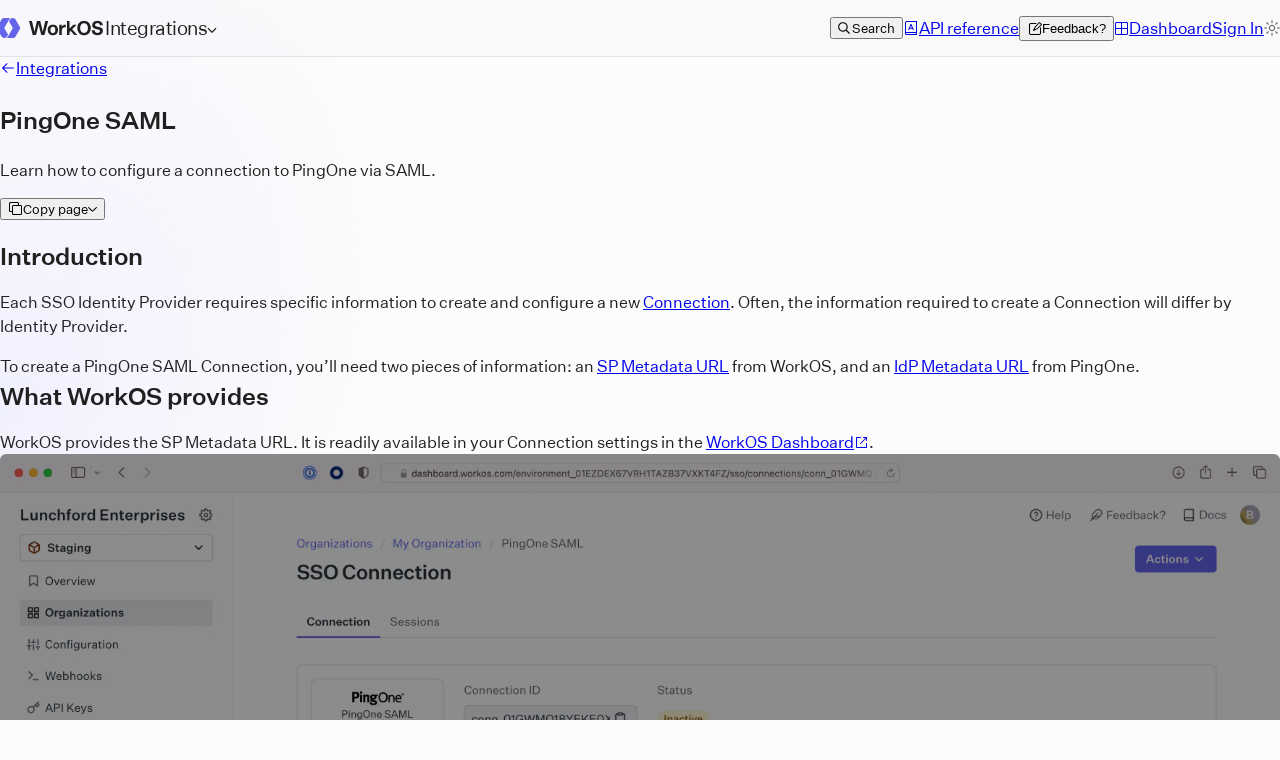

--- FILE ---
content_type: text/html; charset=utf-8
request_url: https://workos.com/docs/integrations/pingone-saml/what-you-will-need
body_size: 20461
content:
<!DOCTYPE html><html><head><meta charSet="utf-8"/><meta name="viewport" content="width=device-width"/><link href="https://images.workoscdn.com/brand/v2/favicon@32x32.png" rel="shortcut icon" type="image/x-icon"/><link href="https://images.workoscdn.com/brand/v2/favicon@256x256.png" rel="apple-touch-icon"/><title>PingOne SAML – Integrations – WorkOS Docs</title><meta content="Learn how to configure a connection to PingOne via SAML." name="description" data-sentry-element="meta" data-sentry-source-file="[...slug].tsx"/><meta content="https://og-images.workos.com/api/docs/?t=eyJhbGciOiJIUzI1NiIsInR5cCI6IkpXVCJ9.eyJjYXRlZ29yeSI6IkludGVncmF0aW9ucyIsInRpdGxlIjoiUGluZ09uZSBTQU1MIiwiZGVzY3JpcHRpb24iOiJMZWFybiBob3cgdG8gY29uZmlndXJlIGEgY29ubmVjdGlvbiB0b8KgUGluZ09uZSB2aWEgU0FNTCIsImlhdCI6MTc2OTg1NjYwNn0.lBcVtSw2G4RFMgSKWiuiLuybFoSAGfWbMgVYrmrYULs" name="image" data-sentry-element="meta" data-sentry-source-file="[...slug].tsx"/><meta content="Learn how to configure a connection to PingOne via SAML." name="og:description" data-sentry-element="meta" data-sentry-source-file="[...slug].tsx"/><meta content="https://og-images.workos.com/api/docs/?t=eyJhbGciOiJIUzI1NiIsInR5cCI6IkpXVCJ9.eyJjYXRlZ29yeSI6IkludGVncmF0aW9ucyIsInRpdGxlIjoiUGluZ09uZSBTQU1MIiwiZGVzY3JpcHRpb24iOiJMZWFybiBob3cgdG8gY29uZmlndXJlIGEgY29ubmVjdGlvbiB0b8KgUGluZ09uZSB2aWEgU0FNTCIsImlhdCI6MTc2OTg1NjYwNn0.lBcVtSw2G4RFMgSKWiuiLuybFoSAGfWbMgVYrmrYULs" property="og:image" data-sentry-element="meta" data-sentry-source-file="[...slug].tsx"/><meta content="PingOne SAML – Integrations – WorkOS Docs" property="og:title" data-sentry-element="meta" data-sentry-source-file="[...slug].tsx"/><meta content="website" property="og:type" data-sentry-element="meta" data-sentry-source-file="[...slug].tsx"/><meta content="summary_large_image" name="twitter:card" data-sentry-element="meta" data-sentry-source-file="[...slug].tsx"/><meta content="Learn how to configure a connection to PingOne via SAML." name="twitter:description" data-sentry-element="meta" data-sentry-source-file="[...slug].tsx"/><meta content="https://og-images.workos.com/api/docs/?t=eyJhbGciOiJIUzI1NiIsInR5cCI6IkpXVCJ9.eyJjYXRlZ29yeSI6IkludGVncmF0aW9ucyIsInRpdGxlIjoiUGluZ09uZSBTQU1MIiwiZGVzY3JpcHRpb24iOiJMZWFybiBob3cgdG8gY29uZmlndXJlIGEgY29ubmVjdGlvbiB0b8KgUGluZ09uZSB2aWEgU0FNTCIsImlhdCI6MTc2OTg1NjYwNn0.lBcVtSw2G4RFMgSKWiuiLuybFoSAGfWbMgVYrmrYULs" name="twitter:image" data-sentry-element="meta" data-sentry-source-file="[...slug].tsx"/><meta content="PingOne SAML – Integrations – WorkOS Docs" name="twitter:title" data-sentry-element="meta" data-sentry-source-file="[...slug].tsx"/><link href="https://workos.com/docs/integrations/pingone-saml" rel="canonical"/><meta name="next-head-count" content="17"/><link rel="preload" href="https://frontend-apps.workos.com/apps/docs/production/9d10acc409913b561111a60e7e367c2b4954045d-21519473517/_next/static/css/d9849b75e592d242.css" as="style"/><meta content="https://og-images.workos.com/api/docs/?t=eyJhbGciOiJIUzI1NiIsInR5cCI6IkpXVCJ9.eyJjYXRlZ29yeSI6IkludGVncmF0aW9ucyIsInRpdGxlIjoiUGluZ09uZSBTQU1MIiwiZGVzY3JpcHRpb24iOiJMZWFybiBob3cgdG8gY29uZmlndXJlIGEgY29ubmVjdGlvbiB0b8KgUGluZ09uZSB2aWEgU0FNTCIsImlhdCI6MTc2OTg1NjYwNn0.lBcVtSw2G4RFMgSKWiuiLuybFoSAGfWbMgVYrmrYULs" itemProp="image" data-sentry-element="meta" data-sentry-source-file="[...slug].tsx"/><link rel="stylesheet" href="https://frontend-apps.workos.com/apps/docs/production/9d10acc409913b561111a60e7e367c2b4954045d-21519473517/_next/static/css/d9849b75e592d242.css" data-n-g=""/><noscript data-n-css=""></noscript><script defer="" noModule="" src="https://frontend-apps.workos.com/apps/docs/production/9d10acc409913b561111a60e7e367c2b4954045d-21519473517/_next/static/chunks/polyfills-42372ed130431b0a.js"></script><script src="https://frontend-apps.workos.com/apps/docs/production/9d10acc409913b561111a60e7e367c2b4954045d-21519473517/_next/static/chunks/webpack-441a9db9270ee7f9.js" defer=""></script><script src="https://frontend-apps.workos.com/apps/docs/production/9d10acc409913b561111a60e7e367c2b4954045d-21519473517/_next/static/chunks/framework-eafb2caf88b59bfe.js" defer=""></script><script src="https://frontend-apps.workos.com/apps/docs/production/9d10acc409913b561111a60e7e367c2b4954045d-21519473517/_next/static/chunks/main-4ccd5f048cb33faa.js" defer=""></script><script src="https://frontend-apps.workos.com/apps/docs/production/9d10acc409913b561111a60e7e367c2b4954045d-21519473517/_next/static/chunks/pages/_app-cf7d8ec6391a3071.js" defer=""></script><script src="https://frontend-apps.workos.com/apps/docs/production/9d10acc409913b561111a60e7e367c2b4954045d-21519473517/_next/static/chunks/665-3959bced02df086f.js" defer=""></script><script src="https://frontend-apps.workos.com/apps/docs/production/9d10acc409913b561111a60e7e367c2b4954045d-21519473517/_next/static/chunks/690-6b45eacda428c5ed.js" defer=""></script><script src="https://frontend-apps.workos.com/apps/docs/production/9d10acc409913b561111a60e7e367c2b4954045d-21519473517/_next/static/chunks/223-6cb7f0d7feb3dfd9.js" defer=""></script><script src="https://frontend-apps.workos.com/apps/docs/production/9d10acc409913b561111a60e7e367c2b4954045d-21519473517/_next/static/chunks/562-383ebeeb4a3a4eba.js" defer=""></script><script src="https://frontend-apps.workos.com/apps/docs/production/9d10acc409913b561111a60e7e367c2b4954045d-21519473517/_next/static/chunks/618-0f03b5301e48a501.js" defer=""></script><script src="https://frontend-apps.workos.com/apps/docs/production/9d10acc409913b561111a60e7e367c2b4954045d-21519473517/_next/static/chunks/581-a0555240ac54e6fa.js" defer=""></script><script src="https://frontend-apps.workos.com/apps/docs/production/9d10acc409913b561111a60e7e367c2b4954045d-21519473517/_next/static/chunks/pages/%5B...slug%5D-72044225c1f2b014.js" defer=""></script><script src="https://frontend-apps.workos.com/apps/docs/production/9d10acc409913b561111a60e7e367c2b4954045d-21519473517/_next/static/docs-9d10acc409913b561111a60e7e367c2b4954045d-21519473517/_buildManifest.js" defer=""></script><script src="https://frontend-apps.workos.com/apps/docs/production/9d10acc409913b561111a60e7e367c2b4954045d-21519473517/_next/static/docs-9d10acc409913b561111a60e7e367c2b4954045d-21519473517/_ssgManifest.js" defer=""></script></head><body><link rel="preload" as="image" href="https://images.workoscdn.com/images/30a33416-afd5-4c8a-b629-392fb4666ef3.png?auto=format&amp;fit=clip&amp;q=50"/><link rel="preload" as="image" href="https://images.workoscdn.com/images/01d0b62a-de8b-426e-a89e-f94a4f4fc721.png?auto=format&amp;fit=clip&amp;q=50"/><link rel="preload" as="image" href="https://images.workoscdn.com/images/5eecf339-0475-441c-af8b-4f7bab95d8f4.png?auto=format&amp;fit=clip&amp;q=50"/><link rel="preload" as="image" href="https://images.workoscdn.com/images/1ad40d3f-dea4-4ebc-af6f-85bfc81cce30.png?auto=format&amp;fit=clip&amp;q=50"/><link rel="preload" as="image" href="https://images.workoscdn.com/images/750a99c5-ac7b-40b2-86fe-bb579c151606.png?auto=format&amp;fit=clip&amp;q=50"/><link rel="preload" as="image" href="https://images.workoscdn.com/images/e6e6f666-d67e-4a96-b1be-d9bf015e8d62.png?auto=format&amp;fit=clip&amp;q=50"/><link rel="preload" as="image" href="https://images.workoscdn.com/images/0eccd480-bbb3-4ee3-8c9a-d0c65934fd15.png?auto=format&amp;fit=clip&amp;q=50"/><div id="__next"><div data-is-root-theme="true" data-accent-color="purple" data-gray-color="slate" data-has-background="true" data-panel-background="translucent" data-radius="medium" data-scaling="100%" class="radix-themes" data-sentry-element="Theme" data-sentry-source-file="_app.tsx"><script>!function(){try{var d=document.documentElement,c=d.classList;c.remove('light-theme','dark-theme');var e=localStorage.getItem('theme');if('system'===e||(!e&&true)){var t='(prefers-color-scheme: dark)',m=window.matchMedia(t);if(m.media!==t||m.matches){d.style.colorScheme = 'dark';c.add('dark-theme')}else{d.style.colorScheme = 'light';c.add('light-theme')}}else if(e){var x={"light":"light-theme","dark":"dark-theme"};c.add(x[e]|| '')}if(e==='light'||e==='dark')d.style.colorScheme=e}catch(e){}}()</script><div data-algolia-exclude="true" data-sentry-element="Box" data-sentry-component="Page" data-sentry-source-file="[...slug].tsx" class="rt-Box"><div style="z-index:-1" data-sentry-element="Box" data-sentry-component="PageBackground" data-sentry-source-file="page-background.tsx" class="rt-Box rt-r-position-absolute rt-r-inset-0"><div style="inset:0;position:fixed;background-image:linear-gradient(to bottom right, var(--purple-1), var(--gray-1), var(--color-background))" data-sentry-element="Box" data-sentry-source-file="page-background.tsx" class="rt-Box"></div><div style="top:0;width:700px;height:1000px;position:fixed;transform:translate(-50%, -10%) rotate(30deg);background-image:radial-gradient(farthest-side, var(--purple-3), transparent)" data-sentry-element="Box" data-sentry-source-file="page-background.tsx" class="rt-Box"></div><div style="top:0;width:400px;height:600px;position:fixed;filter:hue-rotate(30deg);transform:translate(-60%, 50%) rotate(-30deg);background-image:radial-gradient(farthest-side, var(--purple-3), transparent)" data-sentry-element="Box" data-sentry-source-file="page-background.tsx" class="rt-Box"></div></div><div class="Header" data-sentry-component="Header" data-sentry-source-file="header.tsx"><div class="HeaderInner"><div class="HeaderLeft"><div data-sentry-element="Box" data-sentry-source-file="header.tsx" class="rt-Box rt-r-pl-4 sm:rt-r-pl-5 md:rt-r-pl-6"><div style="margin-left:-3px" data-sentry-element="Flex" data-sentry-source-file="header.tsx" class="rt-Flex rt-r-ai-center"><a data-sentry-element="NextLink" data-sentry-source-file="header.tsx" data-accent-color="" class="rt-Text rt-reset rt-Link rt-underline-auto HeaderLogoLink" href="/docs"><svg fill="var(--gray-12)" height="24" viewBox="0 0 108 20" width="108" xmlns="http://www.w3.org/2000/svg" data-sentry-element="svg" data-sentry-source-file="header.tsx" aria-hidden="true" focusable="false" data-sentry-component="Logo"><path d="M34.8772 3.00105H32L35.7216 17.0027H39.0199L41.0916 8.52479C41.5125 6.68382 41.5514 5.85927 41.5514 5.85927H41.5903C41.5903 5.85927 41.6291 6.68382 42.0898 8.52479L44.2947 17.0035H47.4978L51.1417 3.00187H48.2644L46.2696 11.5368C45.8867 13.2058 45.8487 14.1073 45.8487 14.1073H45.7908C45.7908 14.1073 45.694 13.2058 45.2912 11.5368L43.2013 3.00187H39.9403L37.9654 11.5368C37.5816 13.1678 37.4477 14.1073 37.4477 14.1073H37.4088C37.4088 14.1073 37.3327 13.1479 36.949 11.5368L34.8772 3.00105Z M50.6612 11.9165C50.6612 8.71253 52.7329 6.64164 55.8599 6.64164C58.967 6.64164 61.0379 8.71253 61.0379 11.9156C61.0379 15.1377 58.9662 17.2293 55.8599 17.2293C52.7337 17.2285 50.6612 15.1386 50.6612 11.9165ZM58.3526 11.9165C58.3526 9.84474 57.3552 8.67449 55.8599 8.67449C54.2488 8.67449 53.3465 9.97872 53.3465 11.9165C53.3465 14.0262 54.3439 15.1956 55.8599 15.1956C57.4709 15.1956 58.3526 13.8914 58.3526 11.9165ZM62.3223 6.79795H64.8729V8.67862H64.9308C65.3724 7.70024 66.4261 6.72186 68.229 6.72186C68.535 6.72186 68.7277 6.76073 68.8617 6.79795V9.34852H68.7856C68.7856 9.34852 68.5557 9.27243 67.9222 9.27243C65.9472 9.27243 64.8729 10.4419 64.8729 12.6285V17.0011H62.3223V6.79795ZM70.0509 3.00104H72.6015V7.48935C72.6015 10.1359 72.5626 10.6155 72.5626 10.6155H72.6015L76.3992 6.79878H79.5825L75.1347 11.2102L80.2946 17.0027H77.2817L73.56 12.7824L72.6007 13.7219V17.0011H70.0501L70.0509 3.00104ZM80.331 10.0531C80.331 5.73769 83.0171 2.86127 87.0448 2.86127C91.0724 2.86127 93.7578 5.73769 93.7578 10.0531C93.7578 14.3686 91.0724 17.245 87.0448 17.245C83.0171 17.245 80.331 14.3686 80.331 10.0531ZM90.9757 10.0531C90.9757 7.11884 89.4035 5.14223 87.0431 5.14223C84.6828 5.14223 83.1123 7.11884 83.1123 10.0531C83.1123 12.9875 84.6836 14.9641 87.0431 14.9641C89.4018 14.9641 90.9757 12.9875 90.9757 10.0531ZM94.7337 12.3424H97.6498C97.6498 13.9923 98.782 14.9128 100.508 14.9128C101.965 14.9128 102.964 14.1833 102.964 13.1479C102.964 11.9785 102.197 11.6708 99.7596 11.192C97.5349 10.7503 95.1754 10.0019 95.1754 7.08658C95.1754 4.65097 97.2471 2.81 100.411 2.81C103.71 2.81 105.744 4.53601 105.744 7.14365H102.828C102.828 5.87829 101.85 5.09095 100.411 5.09095C98.9541 5.09095 98.0526 5.80055 98.0526 6.83599C98.0526 7.92933 98.6853 8.35029 100.642 8.75305C103.537 9.36754 105.916 9.69256 105.916 12.9147C105.916 15.4677 103.691 17.1937 100.411 17.1937C97.0742 17.1937 94.7337 15.2568 94.7337 12.3424Z" data-sentry-element="path" data-sentry-source-file="header.tsx"></path><path d="M-3.22791e-06 10C-3.22791e-06 10.4383 0.114997 10.8767 0.33833 11.2542L4.385 18.2617C4.8 18.9767 5.43083 19.5617 6.215 19.8233C6.93574 20.0698 7.71976 20.0581 8.43278 19.79C9.14579 19.522 9.74343 19.0144 10.1233 18.3542L11.1 16.6617L7.24583 10L11.315 2.94583L12.2925 1.25417C12.5798 0.758583 12.9706 0.3308 13.4383 0L7.16166 0C6.06166 0 5.04583 0.585 4.5 1.53833L0.33833 8.74667C0.115967 9.12687 -0.000834046 9.55955 -3.22791e-06 10V10Z M23.0767 10C23.0767 9.56166 22.9617 9.1225 22.7383 8.74583L18.6383 1.64583C18.2559 0.988137 17.658 0.482704 16.9459 0.215002C16.2337 -0.0527 15.451 -0.0662429 14.73 0.176664C13.9467 0.43833 13.315 1.0225 12.9 1.73833L11.9767 3.33L15.8308 10L11.7617 17.0533L10.7842 18.7458C10.4925 19.2458 10.1 19.6692 9.63833 20H15.915C17.015 20 18.0308 19.415 18.5767 18.4617L22.7383 11.2533C22.9617 10.8767 23.0767 10.4383 23.0767 10V10Z" fill="var(--purple-9)" data-sentry-element="path" data-sentry-source-file="header.tsx"></path></svg><span style="position:absolute;border:0;width:1px;height:1px;padding:0;margin:-1px;overflow:hidden;clip:rect(0, 0, 0, 0);white-space:nowrap;word-wrap:normal">WorkOS Docs Homepage</span></a><div class="rt-Flex rt-r-display-none md:rt-r-display-inline-flex"><button type="button" aria-haspopup="dialog" aria-expanded="false" aria-controls="radix-_R_1irl6_" data-state="closed" aria-label="Site Navigation" class="reset-button NavigationPopoverTrigger" data-sentry-element="Popover.Trigger" data-sentry-source-file="navigation-popover.tsx"><span class="HeaderLogoSubText" data-algolia-lvl0="">Integrations</span><svg fill="currentcolor" height="7" style="margin-top:4px;margin-right:2px" viewBox="0 0 10 7" width="10" xmlns="http://www.w3.org/2000/svg" data-sentry-element="svg" data-sentry-component="LargeCaretDownIcon" data-sentry-source-file="header.tsx"><path d="M4.52271 5.71217L0.522705 1.71217L1.4773 0.757577L5 4.28028L8.52271 0.757577L9.4773 1.71217L5.4773 5.71217L5 6.18947L4.52271 5.71217Z" data-sentry-element="path" data-sentry-source-file="header.tsx"></path></svg></button></div><div class="rt-Box md:rt-r-display-none rt-r-p-1"><span class="HeaderLogoSubText">Integrations</span></div></div></div></div><div class="HeaderControls"><div class="HeaderFullSearch"><div role="combobox" aria-expanded="false" aria-haspopup="listbox" aria-labelledby="workos-autocomplete-label" class="rt-Box rt-r-position-relative"><form class="SearchForm" noValidate="" role="search" action=""><label for="workos-autocomplete-input" id="workos-autocomplete-label"><span style="position:absolute;border:0;width:1px;height:1px;padding:0;margin:-1px;overflow:hidden;clip:rect(0, 0, 0, 0);white-space:nowrap;word-wrap:normal">Press ⌘K to search<!-- -->.</span></label><div data-accent-color="gray" class="rt-TextFieldRoot rt-r-size-2 rt-variant-soft SearchField"><input spellCheck="false" aria-invalid="false" aria-autocomplete="both" aria-labelledby="workos-autocomplete-label" id="workos-autocomplete-input" autoComplete="off" autoCorrect="off" autoCapitalize="none" enterKeyHint="search" placeholder="Search the docs…" maxLength="512" type="search" class="rt-reset rt-TextFieldInput" value=""/><div data-accent-color="gray" data-side="left" class="rt-TextFieldSlot"><svg width="16" height="16" viewBox="0 0 15 15" fill="none" xmlns="http://www.w3.org/2000/svg"><path d="M10 6.5C10 8.433 8.433 10 6.5 10C4.567 10 3 8.433 3 6.5C3 4.567 4.567 3 6.5 3C8.433 3 10 4.567 10 6.5ZM9.30884 10.0159C8.53901 10.6318 7.56251 11 6.5 11C4.01472 11 2 8.98528 2 6.5C2 4.01472 4.01472 2 6.5 2C8.98528 2 11 4.01472 11 6.5C11 7.56251 10.6318 8.53901 10.0159 9.30884L12.8536 12.1464C13.0488 12.3417 13.0488 12.6583 12.8536 12.8536C12.6583 13.0488 12.3417 13.0488 12.1464 12.8536L9.30884 10.0159Z" fill="currentColor" fill-rule="evenodd" clip-rule="evenodd"></path></svg></div><div data-side="right" class="rt-TextFieldSlot"><div style="--m:-2px" class="rt-Box rt-r-m"><button tabindex="-1" data-state="closed" class="rt-reset rt-Kbd">⌘K</button></div></div></div></form></div></div><div class="HeaderRight"><div data-header-inline-search-container="true" data-sentry-element="Flex" data-sentry-source-file="header.tsx" class="rt-Flex rt-r-ai-center rt-r-jc-end rt-r-gap-4 rt-r-pr-4 sm:rt-r-pr-5 rt-Text rt-r-size-2 rt-r-tw-nowrap"><div data-sentry-element="Flex" data-sentry-source-file="header.tsx" class="rt-Flex rt-r-display-none md:rt-r-display-flex rt-r-ai-center rt-r-gap-4"><span class="HeaderInlineSearch" data-sentry-component="HeaderInlineSearch" data-sentry-source-file="header-inline-search.tsx"><button data-accent-color="gray" aria-live="assertive" type="button" data-sentry-element="Button" data-sentry-source-file="header-inline-search.tsx" class="rt-reset rt-BaseButton rt-r-size-2 rt-variant-ghost rt-Button Button"><svg width="16" height="16" viewBox="0 0 15 15" fill="none" xmlns="http://www.w3.org/2000/svg" style="margin-left:-2px" data-sentry-element="MagnifyingGlassIcon" data-sentry-source-file="header-inline-search.tsx"><path d="M10 6.5C10 8.433 8.433 10 6.5 10C4.567 10 3 8.433 3 6.5C3 4.567 4.567 3 6.5 3C8.433 3 10 4.567 10 6.5ZM9.30884 10.0159C8.53901 10.6318 7.56251 11 6.5 11C4.01472 11 2 8.98528 2 6.5C2 4.01472 4.01472 2 6.5 2C8.98528 2 11 4.01472 11 6.5C11 7.56251 10.6318 8.53901 10.0159 9.30884L12.8536 12.1464C13.0488 12.3417 13.0488 12.6583 12.8536 12.8536C12.6583 13.0488 12.3417 13.0488 12.1464 12.8536L9.30884 10.0159Z" fill="currentColor" fill-rule="evenodd" clip-rule="evenodd"></path></svg>Search</button><div class="HeaderInlineSearchInner"></div></span><a data-sentry-element="NextLink" data-sentry-source-file="header.tsx" data-accent-color="gray" class="rt-Text rt-reset rt-Link rt-underline-auto rt-Flex rt-r-display-inline-flex rt-r-ai-center rt-r-gap-1" href="/docs/reference"><svg fill="currentcolor" height="16" viewBox="0 0 16 16" width="16" xmlns="http://www.w3.org/2000/svg" data-sentry-element="svg" data-sentry-source-file="api-reference-icon.tsx" data-sentry-component="ApiReferenceIcon"><path clip-rule="evenodd" d="M4 1C2.89543 1 2 1.89543 2 3V13.5C2 13.7761 2.22386 14 2.5 14C2.77614 14 3 13.7761 3 13.5V13H13.5C13.7761 13 14 12.7761 14 12.5V1.5C14 1.22386 13.7761 1 13.5 1H4ZM13 12H3V3C3 2.44772 3.44772 2 4 2H13V12ZM8.00008 3.86719C8.20009 3.86719 8.38086 3.98639 8.45965 4.17023L10.7164 9.43619C10.8252 9.69001 10.7076 9.98395 10.4538 10.0927C10.2 10.2015 9.90606 10.0839 9.79729 9.8301L9.30135 8.67288H6.69881L6.20287 9.8301C6.09409 10.0839 5.80015 10.2015 5.54634 10.0927C5.29252 9.98395 5.17494 9.69001 5.28372 9.43619L7.5405 4.17023C7.61929 3.98639 7.80006 3.86719 8.00008 3.86719ZM8.00008 5.63651L8.93707 7.82288H7.06308L8.00008 5.63651Z" fill-rule="evenodd" data-sentry-element="path" data-sentry-source-file="api-reference-icon.tsx"></path><path clip-rule="evenodd" d="M2 13.4C2 12.6268 2.6268 12 3.4 12H13.5C13.6733 12 13.8342 12.0897 13.9253 12.2371C14.0164 12.3845 14.0247 12.5686 13.9472 12.7236L13.8944 12.8292C13.6833 13.2515 13.6833 13.7485 13.8944 14.1708L13.9472 14.2764C14.0247 14.4314 14.0164 14.6155 13.9253 14.7629C13.8342 14.9103 13.6733 15 13.5 15H3.4C2.6268 15 2 14.3732 2 13.6V13.4ZM3.4 13C3.17909 13 3 13.1791 3 13.4V13.6C3 13.8209 3.17909 14 3.4 14H12.7866C12.7192 13.6701 12.7192 13.3299 12.7866 13H3.4Z" fill-rule="evenodd" data-sentry-element="path" data-sentry-source-file="api-reference-icon.tsx"></path></svg>API reference</a><button data-accent-color="gray" data-sentry-element="Link" data-sentry-source-file="header-feedback.tsx" type="button" aria-haspopup="dialog" aria-expanded="false" aria-controls="radix-_R_dkrl6_" data-state="closed" aria-label="Send feedback" class="rt-Text rt-reset rt-Link rt-underline-auto rt-Flex rt-r-display-inline-flex rt-r-ai-center rt-r-gap-1"><svg width="15" height="15" viewBox="0 0 15 15" fill="none" xmlns="http://www.w3.org/2000/svg" data-sentry-element="Pencil2Icon" data-sentry-source-file="header-feedback.tsx"><path d="M12.1464 1.14645C12.3417 0.951184 12.6583 0.951184 12.8535 1.14645L14.8535 3.14645C15.0488 3.34171 15.0488 3.65829 14.8535 3.85355L10.9109 7.79618C10.8349 7.87218 10.7471 7.93543 10.651 7.9835L6.72359 9.94721C6.53109 10.0435 6.29861 10.0057 6.14643 9.85355C5.99425 9.70137 5.95652 9.46889 6.05277 9.27639L8.01648 5.34897C8.06455 5.25283 8.1278 5.16507 8.2038 5.08907L12.1464 1.14645ZM12.5 2.20711L8.91091 5.79618L7.87266 7.87267L8.12731 8.12732L10.2038 7.08907L13.7929 3.5L12.5 2.20711ZM9.99998 2L8.99998 3H4.9C4.47171 3 4.18056 3.00039 3.95552 3.01877C3.73631 3.03668 3.62421 3.06915 3.54601 3.10899C3.35785 3.20487 3.20487 3.35785 3.10899 3.54601C3.06915 3.62421 3.03669 3.73631 3.01878 3.95552C3.00039 4.18056 3 4.47171 3 4.9V11.1C3 11.5283 3.00039 11.8194 3.01878 12.0445C3.03669 12.2637 3.06915 12.3758 3.10899 12.454C3.20487 12.6422 3.35785 12.7951 3.54601 12.891C3.62421 12.9309 3.73631 12.9633 3.95552 12.9812C4.18056 12.9996 4.47171 13 4.9 13H11.1C11.5283 13 11.8194 12.9996 12.0445 12.9812C12.2637 12.9633 12.3758 12.9309 12.454 12.891C12.6422 12.7951 12.7951 12.6422 12.891 12.454C12.9309 12.3758 12.9633 12.2637 12.9812 12.0445C12.9996 11.8194 13 11.5283 13 11.1V6.99998L14 5.99998V11.1V11.1207C14 11.5231 14 11.8553 13.9779 12.1259C13.9549 12.407 13.9057 12.6653 13.782 12.908C13.5903 13.2843 13.2843 13.5903 12.908 13.782C12.6653 13.9057 12.407 13.9549 12.1259 13.9779C11.8553 14 11.5231 14 11.1207 14H11.1H4.9H4.87934C4.47686 14 4.14468 14 3.87409 13.9779C3.59304 13.9549 3.33469 13.9057 3.09202 13.782C2.7157 13.5903 2.40973 13.2843 2.21799 12.908C2.09434 12.6653 2.04506 12.407 2.0221 12.1259C1.99999 11.8553 1.99999 11.5231 2 11.1207V11.1206V11.1V4.9V4.87935V4.87932V4.87931C1.99999 4.47685 1.99999 4.14468 2.0221 3.87409C2.04506 3.59304 2.09434 3.33469 2.21799 3.09202C2.40973 2.71569 2.7157 2.40973 3.09202 2.21799C3.33469 2.09434 3.59304 2.04506 3.87409 2.0221C4.14468 1.99999 4.47685 1.99999 4.87932 2H4.87935H4.9H9.99998Z" fill="currentColor" fill-rule="evenodd" clip-rule="evenodd"></path></svg> Feedback?</button><a data-accent-color="gray" target="_blank" href="https://dashboard.workos.com" data-sentry-element="Link" data-sentry-source-file="header.tsx" class="rt-Text rt-reset rt-Link rt-underline-auto rt-Flex rt-r-display-inline-flex rt-r-ai-center rt-r-gap-1"><svg width="15" height="15" viewBox="0 0 15 15" fill="none" xmlns="http://www.w3.org/2000/svg" data-sentry-element="GridIcon" data-sentry-source-file="header.tsx"><path d="M12.5 2H8V7H13V2.5C13 2.22386 12.7761 2 12.5 2ZM13 8H8V13H12.5C12.7761 13 13 12.7761 13 12.5V8ZM7 7V2H2.5C2.22386 2 2 2.22386 2 2.5V7H7ZM2 8V12.5C2 12.7761 2.22386 13 2.5 13H7V8H2ZM2.5 1C1.67157 1 1 1.67157 1 2.5V12.5C1 13.3284 1.67157 14 2.5 14H12.5C13.3284 14 14 13.3284 14 12.5V2.5C14 1.67157 13.3284 1 12.5 1H2.5Z" fill="currentColor" fill-rule="evenodd" clip-rule="evenodd"></path></svg>Dashboard</a><a data-accent-color="gray" href="https://dashboard.workos.com/signin?redirect=" class="rt-Text rt-reset rt-Link rt-underline-auto">Sign In</a></div><div data-sentry-element="Flex" data-sentry-source-file="header.tsx" class="rt-Flex rt-r-gap-4"><button aria-live="assertive" type="button" class="reset-button IconButton state-normal size-2 gray" data-sentry-element="ThemeToggle" data-sentry-source-file="header.tsx" data-state="closed"><svg width="16" height="16" viewBox="0 0 15 15" fill="none" xmlns="http://www.w3.org/2000/svg" class="ThemeToggleMoonIcon"><path d="M2.89998 0.499976C2.89998 0.279062 2.72089 0.0999756 2.49998 0.0999756C2.27906 0.0999756 2.09998 0.279062 2.09998 0.499976V1.09998H1.49998C1.27906 1.09998 1.09998 1.27906 1.09998 1.49998C1.09998 1.72089 1.27906 1.89998 1.49998 1.89998H2.09998V2.49998C2.09998 2.72089 2.27906 2.89998 2.49998 2.89998C2.72089 2.89998 2.89998 2.72089 2.89998 2.49998V1.89998H3.49998C3.72089 1.89998 3.89998 1.72089 3.89998 1.49998C3.89998 1.27906 3.72089 1.09998 3.49998 1.09998H2.89998V0.499976ZM5.89998 3.49998C5.89998 3.27906 5.72089 3.09998 5.49998 3.09998C5.27906 3.09998 5.09998 3.27906 5.09998 3.49998V4.09998H4.49998C4.27906 4.09998 4.09998 4.27906 4.09998 4.49998C4.09998 4.72089 4.27906 4.89998 4.49998 4.89998H5.09998V5.49998C5.09998 5.72089 5.27906 5.89998 5.49998 5.89998C5.72089 5.89998 5.89998 5.72089 5.89998 5.49998V4.89998H6.49998C6.72089 4.89998 6.89998 4.72089 6.89998 4.49998C6.89998 4.27906 6.72089 4.09998 6.49998 4.09998H5.89998V3.49998ZM1.89998 6.49998C1.89998 6.27906 1.72089 6.09998 1.49998 6.09998C1.27906 6.09998 1.09998 6.27906 1.09998 6.49998V7.09998H0.499976C0.279062 7.09998 0.0999756 7.27906 0.0999756 7.49998C0.0999756 7.72089 0.279062 7.89998 0.499976 7.89998H1.09998V8.49998C1.09998 8.72089 1.27906 8.89997 1.49998 8.89997C1.72089 8.89997 1.89998 8.72089 1.89998 8.49998V7.89998H2.49998C2.72089 7.89998 2.89998 7.72089 2.89998 7.49998C2.89998 7.27906 2.72089 7.09998 2.49998 7.09998H1.89998V6.49998ZM8.54406 0.98184L8.24618 0.941586C8.03275 0.917676 7.90692 1.1655 8.02936 1.34194C8.17013 1.54479 8.29981 1.75592 8.41754 1.97445C8.91878 2.90485 9.20322 3.96932 9.20322 5.10022C9.20322 8.37201 6.82247 11.0878 3.69887 11.6097C3.45736 11.65 3.20988 11.6772 2.96008 11.6906C2.74563 11.702 2.62729 11.9535 2.77721 12.1072C2.84551 12.1773 2.91535 12.2458 2.98667 12.3128L3.05883 12.3795L3.31883 12.6045L3.50684 12.7532L3.62796 12.8433L3.81491 12.9742L3.99079 13.089C4.11175 13.1651 4.23536 13.2375 4.36157 13.3059L4.62496 13.4412L4.88553 13.5607L5.18837 13.6828L5.43169 13.7686C5.56564 13.8128 5.70149 13.8529 5.83857 13.8885C5.94262 13.9155 6.04767 13.9401 6.15405 13.9622C6.27993 13.9883 6.40713 14.0109 6.53544 14.0298L6.85241 14.0685L7.11934 14.0892C7.24637 14.0965 7.37436 14.1002 7.50322 14.1002C11.1483 14.1002 14.1032 11.1453 14.1032 7.50023C14.1032 7.25044 14.0893 7.00389 14.0623 6.76131L14.0255 6.48407C13.991 6.26083 13.9453 6.04129 13.8891 5.82642C13.8213 5.56709 13.7382 5.31398 13.6409 5.06881L13.5279 4.80132L13.4507 4.63542L13.3766 4.48666C13.2178 4.17773 13.0353 3.88295 12.8312 3.60423L12.6782 3.40352L12.4793 3.16432L12.3157 2.98361L12.1961 2.85951L12.0355 2.70246L11.8134 2.50184L11.4925 2.24191L11.2483 2.06498L10.9562 1.87446L10.6346 1.68894L10.3073 1.52378L10.1938 1.47176L9.95488 1.3706L9.67791 1.2669L9.42566 1.1846L9.10075 1.09489L8.83599 1.03486L8.54406 0.98184ZM10.4032 5.30023C10.4032 4.27588 10.2002 3.29829 9.83244 2.40604C11.7623 3.28995 13.1032 5.23862 13.1032 7.50023C13.1032 10.593 10.596 13.1002 7.50322 13.1002C6.63646 13.1002 5.81597 12.9036 5.08355 12.5522C6.5419 12.0941 7.81081 11.2082 8.74322 10.0416C8.87963 10.2284 9.10028 10.3497 9.34928 10.3497C9.76349 10.3497 10.0993 10.0139 10.0993 9.59971C10.0993 9.24256 9.84965 8.94373 9.51535 8.86816C9.57741 8.75165 9.63653 8.63334 9.6926 8.51332C9.88358 8.63163 10.1088 8.69993 10.35 8.69993C11.0403 8.69993 11.6 8.14028 11.6 7.44993C11.6 6.75976 11.0406 6.20024 10.3505 6.19993C10.3853 5.90487 10.4032 5.60464 10.4032 5.30023Z" fill="currentColor" fill-rule="evenodd" clip-rule="evenodd"></path></svg><svg width="16" height="16" viewBox="0 0 15 15" fill="none" xmlns="http://www.w3.org/2000/svg" class="ThemeToggleSunIcon"><path d="M7.5 0C7.77614 0 8 0.223858 8 0.5V2.5C8 2.77614 7.77614 3 7.5 3C7.22386 3 7 2.77614 7 2.5V0.5C7 0.223858 7.22386 0 7.5 0ZM2.1967 2.1967C2.39196 2.00144 2.70854 2.00144 2.90381 2.1967L4.31802 3.61091C4.51328 3.80617 4.51328 4.12276 4.31802 4.31802C4.12276 4.51328 3.80617 4.51328 3.61091 4.31802L2.1967 2.90381C2.00144 2.70854 2.00144 2.39196 2.1967 2.1967ZM0.5 7C0.223858 7 0 7.22386 0 7.5C0 7.77614 0.223858 8 0.5 8H2.5C2.77614 8 3 7.77614 3 7.5C3 7.22386 2.77614 7 2.5 7H0.5ZM2.1967 12.8033C2.00144 12.608 2.00144 12.2915 2.1967 12.0962L3.61091 10.682C3.80617 10.4867 4.12276 10.4867 4.31802 10.682C4.51328 10.8772 4.51328 11.1938 4.31802 11.3891L2.90381 12.8033C2.70854 12.9986 2.39196 12.9986 2.1967 12.8033ZM12.5 7C12.2239 7 12 7.22386 12 7.5C12 7.77614 12.2239 8 12.5 8H14.5C14.7761 8 15 7.77614 15 7.5C15 7.22386 14.7761 7 14.5 7H12.5ZM10.682 4.31802C10.4867 4.12276 10.4867 3.80617 10.682 3.61091L12.0962 2.1967C12.2915 2.00144 12.608 2.00144 12.8033 2.1967C12.9986 2.39196 12.9986 2.70854 12.8033 2.90381L11.3891 4.31802C11.1938 4.51328 10.8772 4.51328 10.682 4.31802ZM8 12.5C8 12.2239 7.77614 12 7.5 12C7.22386 12 7 12.2239 7 12.5V14.5C7 14.7761 7.22386 15 7.5 15C7.77614 15 8 14.7761 8 14.5V12.5ZM10.682 10.682C10.8772 10.4867 11.1938 10.4867 11.3891 10.682L12.8033 12.0962C12.9986 12.2915 12.9986 12.608 12.8033 12.8033C12.608 12.9986 12.2915 12.9986 12.0962 12.8033L10.682 11.3891C10.4867 11.1938 10.4867 10.8772 10.682 10.682ZM5.5 7.5C5.5 6.39543 6.39543 5.5 7.5 5.5C8.60457 5.5 9.5 6.39543 9.5 7.5C9.5 8.60457 8.60457 9.5 7.5 9.5C6.39543 9.5 5.5 8.60457 5.5 7.5ZM7.5 4.5C5.84315 4.5 4.5 5.84315 4.5 7.5C4.5 9.15685 5.84315 10.5 7.5 10.5C9.15685 10.5 10.5 9.15685 10.5 7.5C10.5 5.84315 9.15685 4.5 7.5 4.5Z" fill="currentColor" fill-rule="evenodd" clip-rule="evenodd"></path></svg></button><div data-sentry-element="Box" data-sentry-component="NavigationMobileToggle" data-sentry-source-file="navigation-mobile.tsx" class="rt-Box md:rt-r-display-none"><button aria-live="assertive" type="button" class="reset-button IconButton state-normal size-2 gray" data-sentry-element="IconButton" data-sentry-source-file="navigation-mobile.tsx" aria-haspopup="dialog" aria-expanded="false" aria-controls="radix-_R_l6_" data-state="closed"><svg width="16" height="16" viewBox="0 0 15 15" fill="none" xmlns="http://www.w3.org/2000/svg"><path d="M1.5 3C1.22386 3 1 3.22386 1 3.5C1 3.77614 1.22386 4 1.5 4H13.5C13.7761 4 14 3.77614 14 3.5C14 3.22386 13.7761 3 13.5 3H1.5ZM1 7.5C1 7.22386 1.22386 7 1.5 7H13.5C13.7761 7 14 7.22386 14 7.5C14 7.77614 13.7761 8 13.5 8H1.5C1.22386 8 1 7.77614 1 7.5ZM1 11.5C1 11.2239 1.22386 11 1.5 11H13.5C13.7761 11 14 11.2239 14 11.5C14 11.7761 13.7761 12 13.5 12H1.5C1.22386 12 1 11.7761 1 11.5Z" fill="currentColor" fill-rule="evenodd" clip-rule="evenodd"></path></svg></button></div></div></div></div></div></div></div><div class="PageLayoutRoot" data-sentry-component="PageLayoutRoot" data-sentry-source-file="page-layout.tsx"><div class="PageLayoutInner centered" data-algolia-page-scope=""><div class="PageLayoutNav" data-sentry-component="PageLayoutNav" data-sentry-source-file="page-layout.tsx"></div><div class="PageLayoutContent centered" data-sentry-component="PageLayoutContent" data-sentry-source-file="page-layout.tsx"><section data-sentry-element="Section" data-sentry-source-file="page-layout.tsx" class="rt-Section rt-r-size-1 sm:rt-r-size-2"><div data-sentry-element="Container" data-sentry-source-file="page-layout.tsx" class="rt-Container rt-r-size-4 sm:rt-r-size-2 rt-r-mx-4 sm:rt-r-mx-5 md:rt-r-mx-0"><div class="rt-ContainerInner"><div data-sentry-element="Box" data-sentry-component="Breadcrumb" data-sentry-source-file="breadcrumb.tsx" class="rt-Box rt-r-mb-2"><a data-accent-color="gray" style="padding:var(--space-2)" data-sentry-element="Link" data-sentry-source-file="breadcrumb.tsx" class="rt-Text -rt-r-m-2 rt-reset rt-Link rt-r-size-2 rt-underline-auto rt-Flex rt-r-display-inline-flex rt-r-ai-center rt-r-gap-1" href="/docs/integrations"><svg width="16" height="16" viewBox="0 0 15 15" fill="none" xmlns="http://www.w3.org/2000/svg" data-sentry-element="ArrowLeftIcon" data-sentry-source-file="breadcrumb.tsx"><path d="M6.85355 3.14645C7.04882 3.34171 7.04882 3.65829 6.85355 3.85355L3.70711 7H12.5C12.7761 7 13 7.22386 13 7.5C13 7.77614 12.7761 8 12.5 8H3.70711L6.85355 11.1464C7.04882 11.3417 7.04882 11.6583 6.85355 11.8536C6.65829 12.0488 6.34171 12.0488 6.14645 11.8536L2.14645 7.85355C1.95118 7.65829 1.95118 7.34171 2.14645 7.14645L6.14645 3.14645C6.34171 2.95118 6.65829 2.95118 6.85355 3.14645Z" fill="currentColor" fill-rule="evenodd" clip-rule="evenodd"></path></svg>Integrations</a></div><div data-section-slug="/integrations/pingone-saml" data-sentry-element="Flex" data-sentry-source-file="[...slug].tsx" class="rt-Flex rt-r-fd-column sm:rt-r-fd-row-reverse rt-r-gap-5 rt-r-mb-6"><div data-sentry-element="Box" data-sentry-source-file="[...slug].tsx" class="rt-Box rt-r-fg-1"><div tabindex="-1" data-sentry-element="Flex" data-sentry-source-file="[...slug].tsx" class="rt-Flex rt-r-ai-center rt-r-jc-space-between rt-r-gap-3 -rt-r-mb-4"><div data-sentry-element="Flex" data-sentry-source-file="[...slug].tsx" class="rt-Flex rt-r-ai-center rt-r-gap-3"><h1 data-sentry-element="Heading" data-sentry-source-file="[...slug].tsx" class="rt-Heading rt-r-size-7">PingOne SAML</h1></div></div><p data-accent-color="gray" id="page-subtitle" class="rt-Text rt-r-size-5 rt-r-tw-pretty rt-r-mt-5">Learn how to configure a connection to PingOne via SAML.</p></div></div><button data-accent-color="gray" aria-live="assertive" type="button" data-sentry-element="Button" data-sentry-source-file="copy-markdown-button.tsx" id="radix-_R_bj3l6_" aria-haspopup="menu" aria-expanded="false" data-state="closed" class="rt-reset rt-BaseButton rt-r-size-2 rt-variant-surface rt-high-contrast rt-Button copy-markdown-button Button"><svg width="15" height="15" viewBox="0 0 15 15" fill="none" xmlns="http://www.w3.org/2000/svg"><path d="M1 9.50006C1 10.3285 1.67157 11.0001 2.5 11.0001H4L4 10.0001H2.5C2.22386 10.0001 2 9.7762 2 9.50006L2 2.50006C2 2.22392 2.22386 2.00006 2.5 2.00006L9.5 2.00006C9.77614 2.00006 10 2.22392 10 2.50006V4.00002H5.5C4.67158 4.00002 4 4.67159 4 5.50002V12.5C4 13.3284 4.67158 14 5.5 14H12.5C13.3284 14 14 13.3284 14 12.5V5.50002C14 4.67159 13.3284 4.00002 12.5 4.00002H11V2.50006C11 1.67163 10.3284 1.00006 9.5 1.00006H2.5C1.67157 1.00006 1 1.67163 1 2.50006V9.50006ZM5 5.50002C5 5.22388 5.22386 5.00002 5.5 5.00002H12.5C12.7761 5.00002 13 5.22388 13 5.50002V12.5C13 12.7762 12.7761 13 12.5 13H5.5C5.22386 13 5 12.7762 5 12.5V5.50002Z" fill="currentColor" fill-rule="evenodd" clip-rule="evenodd"></path></svg>Copy page<svg width="9" height="9" viewBox="0 0 9 9" fill="currentcolor" xmlns="http://www.w3.org/2000/svg" data-sentry-element="DropdownMenu.TriggerIcon" data-sentry-source-file="copy-markdown-button.tsx"><path d="M0.135232 3.15803C0.324102 2.95657 0.640521 2.94637 0.841971 3.13523L4.5 6.56464L8.158 3.13523C8.3595 2.94637 8.6759 2.95657 8.8648 3.15803C9.0536 3.35949 9.0434 3.67591 8.842 3.86477L4.84197 7.6148C4.64964 7.7951 4.35036 7.7951 4.15803 7.6148L0.158031 3.86477C-0.0434285 3.67591 -0.0536285 3.35949 0.135232 3.15803Z"></path></svg></button><div data-sentry-element="Flex" data-sentry-source-file="copy-markdown-button.tsx" class="rt-Flex rt-r-fd-column rt-r-jc-space-between rt-r-gap-3 xs:rt-r-gap-5 rt-r-pt-2"><div data-sentry-element="Box" data-sentry-source-file="copy-markdown-button.tsx" style="--height:16px" class="rt-Box rt-r-h"></div></div><div data-algolia-exclude="true" class="QuickNavContainer" data-sentry-component="QuickNavContainer" data-sentry-source-file="quick-nav-container.tsx"><div class="QuickNavContainerSticky"><div class="QuickNavContainerScroll"><div data-sentry-element="Box" data-sentry-source-file="quick-nav-container.tsx" class="rt-Box rt-r-my-7"><div role="navigation" class="rt-Text rt-r-size-2 QuickNavRoot"><h2 class="rt-Heading rt-r-size-4 rt-r-mb-2">On this page</h2><ul class="rt-reset QuickNavList"><li class="QuickNavItem"><a data-accent-color="gray" class="rt-Text rt-reset rt-Link rt-underline-hover" href="/docs/integrations/pingone-saml/introduction">Introduction</a></li><li class="QuickNavItem"><a data-accent-color="gray" class="rt-Text rt-reset rt-Link rt-underline-hover" href="/docs/integrations/pingone-saml/what-workos-provides">What WorkOS provides</a></li><li class="QuickNavItem"><a data-accent-color="gray" class="rt-Text rt-reset rt-Link rt-underline-hover" href="/docs/integrations/pingone-saml/what-you-will-need">What you’ll need</a></li><li class="QuickNavItem"><a data-accent-color="gray" class="rt-Text rt-reset rt-Link rt-underline-hover" href="/docs/integrations/pingone-saml/1-log-in-and-select-your-application"><span style="margin-right:0.5em" class="rt-Text Marker"><span class="MarkerCircle"><span class="MarkerContent">1</span></span><span class="MarkerHidden">. </span></span>Log In and Select Your Application</a></li><li class="QuickNavItem"><a data-accent-color="gray" class="rt-Text rt-reset rt-Link rt-underline-hover" href="/docs/integrations/pingone-saml/2-configure-attribute-mapping"><span style="margin-right:0.5em" class="rt-Text Marker"><span class="MarkerCircle"><span class="MarkerContent">2</span></span><span class="MarkerHidden">. </span></span>Configure Attribute Mapping</a><div class="QuickNavSub"><ul class="rt-reset QuickNavList"><li class="QuickNavItem"><a data-accent-color="gray" class="rt-Text rt-reset rt-Link rt-underline-hover" href="/docs/integrations/pingone-saml/2-configure-attribute-mapping/role-assignment-optional">Role Assignment (optional)</a></li></ul></div></li><li class="QuickNavItem"><a data-accent-color="gray" class="rt-Text rt-reset rt-Link rt-underline-hover" href="/docs/integrations/pingone-saml"></a></li><li class="QuickNavItem"><a data-accent-color="gray" class="rt-Text rt-reset rt-Link rt-underline-hover" href="/docs/integrations/pingone-saml/3-obtain-identity-provider-metadata"><span style="margin-right:0.5em" class="rt-Text Marker"><span class="MarkerCircle"><span class="MarkerContent">3</span></span><span class="MarkerHidden">. </span></span>Obtain Identity Provider Metadata</a></li><li class="QuickNavItem"><a data-accent-color="gray" class="rt-Text rt-reset rt-Link rt-underline-hover" href="/docs/integrations/pingone-saml/4-upload-idp-metadata-url"><span style="margin-right:0.5em" class="rt-Text Marker"><span class="MarkerCircle"><span class="MarkerContent">4</span></span><span class="MarkerHidden">. </span></span>Upload IdP Metadata URL</a></li></ul></div></div></div></div></div><div tabindex="-1" data-section-slug="/integrations/pingone-saml/introduction"><div class="PermanentLink"><div class="PermanentLinkInner"><h2 id="/integrations/pingone-saml/introduction" class="rt-Heading rt-r-size-5 rt-r-mt-7 rt-r-mb-3">Introduction</h2></div><a aria-label="Section titled Introduction" class="PermanentLinkIcon" href="/docs/integrations/pingone-saml/introduction" data-state="closed"><svg width="16" height="16" viewBox="0 0 15 15" fill="none" xmlns="http://www.w3.org/2000/svg"><path d="M8.51194 3.00541C9.18829 2.54594 10.0435 2.53694 10.6788 2.95419C10.8231 3.04893 10.9771 3.1993 11.389 3.61119C11.8009 4.02307 11.9513 4.17714 12.046 4.32141C12.4633 4.95675 12.4543 5.81192 11.9948 6.48827C11.8899 6.64264 11.7276 6.80811 11.3006 7.23511L10.6819 7.85383C10.4867 8.04909 10.4867 8.36567 10.6819 8.56093C10.8772 8.7562 11.1938 8.7562 11.389 8.56093L12.0077 7.94221L12.0507 7.89929C12.4203 7.52976 12.6568 7.2933 12.822 7.0502C13.4972 6.05623 13.5321 4.76252 12.8819 3.77248C12.7233 3.53102 12.4922 3.30001 12.1408 2.94871L12.0961 2.90408L12.0515 2.85942C11.7002 2.508 11.4692 2.27689 11.2277 2.11832C10.2377 1.46813 8.94398 1.50299 7.95001 2.17822C7.70691 2.34336 7.47044 2.57991 7.1009 2.94955L7.058 2.99247L6.43928 3.61119C6.24401 3.80645 6.24401 4.12303 6.43928 4.31829C6.63454 4.51355 6.95112 4.51355 7.14638 4.31829L7.7651 3.69957C8.1921 3.27257 8.35757 3.11027 8.51194 3.00541ZM4.31796 7.14672C4.51322 6.95146 4.51322 6.63487 4.31796 6.43961C4.12269 6.24435 3.80611 6.24435 3.61085 6.43961L2.99213 7.05833L2.94922 7.10124C2.57957 7.47077 2.34303 7.70724 2.17788 7.95035C1.50265 8.94432 1.4678 10.238 2.11799 11.2281C2.27656 11.4695 2.50766 11.7005 2.8591 12.0518L2.90374 12.0965L2.94837 12.1411C3.29967 12.4925 3.53068 12.7237 3.77214 12.8822C4.76219 13.5324 6.05589 13.4976 7.04986 12.8223C7.29296 12.6572 7.52943 12.4206 7.89896 12.051L7.89897 12.051L7.94188 12.0081L8.5606 11.3894C8.75586 11.1941 8.75586 10.8775 8.5606 10.6823C8.36533 10.487 8.04875 10.487 7.85349 10.6823L7.23477 11.301C6.80777 11.728 6.6423 11.8903 6.48794 11.9951C5.81158 12.4546 4.95642 12.4636 4.32107 12.0464C4.17681 11.9516 4.02274 11.8012 3.61085 11.3894C3.19896 10.9775 3.0486 10.8234 2.95385 10.6791C2.53661 10.0438 2.54561 9.18863 3.00507 8.51227C3.10993 8.35791 3.27224 8.19244 3.69924 7.76544L4.31796 7.14672ZM9.62172 6.08558C9.81698 5.89032 9.81698 5.57373 9.62172 5.37847C9.42646 5.18321 9.10988 5.18321 8.91461 5.37847L5.37908 8.91401C5.18382 9.10927 5.18382 9.42585 5.37908 9.62111C5.57434 9.81637 5.89092 9.81637 6.08619 9.62111L9.62172 6.08558Z" fill="currentColor" fill-rule="evenodd" clip-rule="evenodd"></path></svg></a></div>
<p class="rt-Text rt-r-size-3 rt-r-mb-4">Each SSO Identity Provider requires specific information to create and configure a new <a data-accent-color="" class="rt-Text rt-reset rt-Link rt-underline-auto" href="/docs/glossary/connection">Connection</a>. Often, the information required to create a Connection will differ by Identity Provider.</p>
<p class="rt-Text rt-r-size-3 rt-r-mb-4">To create a PingOne SAML Connection, you’ll need two pieces of information: an <a data-accent-color="" class="rt-Text rt-reset rt-Link rt-underline-auto" href="/docs/glossary/sp-metadata">SP Metadata URL</a> from WorkOS, and an <a data-accent-color="" class="rt-Text rt-reset rt-Link rt-underline-auto" href="/docs/glossary/idp-metadata">IdP Metadata URL</a> from PingOne.</p>
<span data-accent-color="gray" class="rt-Separator rt-r-orientation-horizontal rt-r-size-4 rt-r-my-7"></span>
</div><div tabindex="-1" data-section-slug="/integrations/pingone-saml/what-workos-provides"><div class="PermanentLink"><div class="PermanentLinkInner"><h2 id="/integrations/pingone-saml/what-workos-provides" class="rt-Heading rt-r-size-5 rt-r-mt-7 rt-r-mb-3">What WorkOS provides</h2></div><a aria-label="Section titled What WorkOS provides" class="PermanentLinkIcon" href="/docs/integrations/pingone-saml/what-workos-provides" data-state="closed"><svg width="16" height="16" viewBox="0 0 15 15" fill="none" xmlns="http://www.w3.org/2000/svg"><path d="M8.51194 3.00541C9.18829 2.54594 10.0435 2.53694 10.6788 2.95419C10.8231 3.04893 10.9771 3.1993 11.389 3.61119C11.8009 4.02307 11.9513 4.17714 12.046 4.32141C12.4633 4.95675 12.4543 5.81192 11.9948 6.48827C11.8899 6.64264 11.7276 6.80811 11.3006 7.23511L10.6819 7.85383C10.4867 8.04909 10.4867 8.36567 10.6819 8.56093C10.8772 8.7562 11.1938 8.7562 11.389 8.56093L12.0077 7.94221L12.0507 7.89929C12.4203 7.52976 12.6568 7.2933 12.822 7.0502C13.4972 6.05623 13.5321 4.76252 12.8819 3.77248C12.7233 3.53102 12.4922 3.30001 12.1408 2.94871L12.0961 2.90408L12.0515 2.85942C11.7002 2.508 11.4692 2.27689 11.2277 2.11832C10.2377 1.46813 8.94398 1.50299 7.95001 2.17822C7.70691 2.34336 7.47044 2.57991 7.1009 2.94955L7.058 2.99247L6.43928 3.61119C6.24401 3.80645 6.24401 4.12303 6.43928 4.31829C6.63454 4.51355 6.95112 4.51355 7.14638 4.31829L7.7651 3.69957C8.1921 3.27257 8.35757 3.11027 8.51194 3.00541ZM4.31796 7.14672C4.51322 6.95146 4.51322 6.63487 4.31796 6.43961C4.12269 6.24435 3.80611 6.24435 3.61085 6.43961L2.99213 7.05833L2.94922 7.10124C2.57957 7.47077 2.34303 7.70724 2.17788 7.95035C1.50265 8.94432 1.4678 10.238 2.11799 11.2281C2.27656 11.4695 2.50766 11.7005 2.8591 12.0518L2.90374 12.0965L2.94837 12.1411C3.29967 12.4925 3.53068 12.7237 3.77214 12.8822C4.76219 13.5324 6.05589 13.4976 7.04986 12.8223C7.29296 12.6572 7.52943 12.4206 7.89896 12.051L7.89897 12.051L7.94188 12.0081L8.5606 11.3894C8.75586 11.1941 8.75586 10.8775 8.5606 10.6823C8.36533 10.487 8.04875 10.487 7.85349 10.6823L7.23477 11.301C6.80777 11.728 6.6423 11.8903 6.48794 11.9951C5.81158 12.4546 4.95642 12.4636 4.32107 12.0464C4.17681 11.9516 4.02274 11.8012 3.61085 11.3894C3.19896 10.9775 3.0486 10.8234 2.95385 10.6791C2.53661 10.0438 2.54561 9.18863 3.00507 8.51227C3.10993 8.35791 3.27224 8.19244 3.69924 7.76544L4.31796 7.14672ZM9.62172 6.08558C9.81698 5.89032 9.81698 5.57373 9.62172 5.37847C9.42646 5.18321 9.10988 5.18321 8.91461 5.37847L5.37908 8.91401C5.18382 9.10927 5.18382 9.42585 5.37908 9.62111C5.57434 9.81637 5.89092 9.81637 6.08619 9.62111L9.62172 6.08558Z" fill="currentColor" fill-rule="evenodd" clip-rule="evenodd"></path></svg></a></div>
<p class="rt-Text rt-r-size-3 rt-r-mb-4">WorkOS provides the SP Metadata URL. It is readily available in your Connection settings in the <a data-accent-color="" href="https://dashboard.workos.com/" rel="noreferrer" target="_blank" class="rt-Text rt-reset rt-Link rt-underline-auto rt-Flex rt-r-display-inline-flex rt-r-ai-center rt-r-gap-1"><span>WorkOS Dashboard</span><svg width="15" height="15" viewBox="0 0 15 15" fill="none" xmlns="http://www.w3.org/2000/svg" style="margin-top:2px"><path d="M3 2C2.44772 2 2 2.44772 2 3V12C2 12.5523 2.44772 13 3 13H12C12.5523 13 13 12.5523 13 12V8.5C13 8.22386 12.7761 8 12.5 8C12.2239 8 12 8.22386 12 8.5V12H3V3L6.5 3C6.77614 3 7 2.77614 7 2.5C7 2.22386 6.77614 2 6.5 2H3ZM12.8536 2.14645C12.9015 2.19439 12.9377 2.24964 12.9621 2.30861C12.9861 2.36669 12.9996 2.4303 13 2.497L13 2.5V2.50049V5.5C13 5.77614 12.7761 6 12.5 6C12.2239 6 12 5.77614 12 5.5V3.70711L6.85355 8.85355C6.65829 9.04882 6.34171 9.04882 6.14645 8.85355C5.95118 8.65829 5.95118 8.34171 6.14645 8.14645L11.2929 3H9.5C9.22386 3 9 2.77614 9 2.5C9 2.22386 9.22386 2 9.5 2H12.4999H12.5C12.5678 2 12.6324 2.01349 12.6914 2.03794C12.7504 2.06234 12.8056 2.09851 12.8536 2.14645Z" fill="currentColor" fill-rule="evenodd" clip-rule="evenodd"></path></svg></a>.</p>
<div class="rt-r-my-6"><div class="ScreenshotRoot"><img data-pin-nopin="true" class="ScreenshotImage" alt="A screenshot showing where to find the SP Metadata URL in the WorkOS Dashboard." src="https://images.workoscdn.com/images/30a33416-afd5-4c8a-b629-392fb4666ef3.png?auto=format&amp;fit=clip&amp;q=50"/></div></div>
<p class="rt-Text rt-r-size-3 rt-r-mb-4">The SP Metadata link contains a metadata file the organization can use to set up the SAML integration. In PingOne’s case, the SP Metadata URL needs to be set by the organization when configuring your application in their PingOne instance.</p>
<p class="rt-Text rt-r-size-3 rt-r-mb-4">Specifically, the SP Metadata URL will need to be set on the SAML Configuration page:</p>
<div class="rt-r-my-6"><div class="ScreenshotRoot"><img data-pin-nopin="true" class="ScreenshotImage" alt="A screenshot showing where the SP Metadata URL needs to be set in the PingOne settings." src="https://images.workoscdn.com/images/01d0b62a-de8b-426e-a89e-f94a4f4fc721.png?auto=format&amp;fit=clip&amp;q=50"/></div></div>
<span data-accent-color="gray" class="rt-Separator rt-r-orientation-horizontal rt-r-size-4 rt-r-my-7"></span>
</div><div tabindex="-1" data-section-slug="/integrations/pingone-saml/what-you-will-need"><div class="PermanentLink"><div class="PermanentLinkInner"><h2 id="/integrations/pingone-saml/what-you-will-need" class="rt-Heading rt-r-size-5 rt-r-mt-7 rt-r-mb-3">What you’ll need</h2></div><a aria-label="Section titled What you’ll need" class="PermanentLinkIcon" href="/docs/integrations/pingone-saml/what-you-will-need" data-state="closed"><svg width="16" height="16" viewBox="0 0 15 15" fill="none" xmlns="http://www.w3.org/2000/svg"><path d="M8.51194 3.00541C9.18829 2.54594 10.0435 2.53694 10.6788 2.95419C10.8231 3.04893 10.9771 3.1993 11.389 3.61119C11.8009 4.02307 11.9513 4.17714 12.046 4.32141C12.4633 4.95675 12.4543 5.81192 11.9948 6.48827C11.8899 6.64264 11.7276 6.80811 11.3006 7.23511L10.6819 7.85383C10.4867 8.04909 10.4867 8.36567 10.6819 8.56093C10.8772 8.7562 11.1938 8.7562 11.389 8.56093L12.0077 7.94221L12.0507 7.89929C12.4203 7.52976 12.6568 7.2933 12.822 7.0502C13.4972 6.05623 13.5321 4.76252 12.8819 3.77248C12.7233 3.53102 12.4922 3.30001 12.1408 2.94871L12.0961 2.90408L12.0515 2.85942C11.7002 2.508 11.4692 2.27689 11.2277 2.11832C10.2377 1.46813 8.94398 1.50299 7.95001 2.17822C7.70691 2.34336 7.47044 2.57991 7.1009 2.94955L7.058 2.99247L6.43928 3.61119C6.24401 3.80645 6.24401 4.12303 6.43928 4.31829C6.63454 4.51355 6.95112 4.51355 7.14638 4.31829L7.7651 3.69957C8.1921 3.27257 8.35757 3.11027 8.51194 3.00541ZM4.31796 7.14672C4.51322 6.95146 4.51322 6.63487 4.31796 6.43961C4.12269 6.24435 3.80611 6.24435 3.61085 6.43961L2.99213 7.05833L2.94922 7.10124C2.57957 7.47077 2.34303 7.70724 2.17788 7.95035C1.50265 8.94432 1.4678 10.238 2.11799 11.2281C2.27656 11.4695 2.50766 11.7005 2.8591 12.0518L2.90374 12.0965L2.94837 12.1411C3.29967 12.4925 3.53068 12.7237 3.77214 12.8822C4.76219 13.5324 6.05589 13.4976 7.04986 12.8223C7.29296 12.6572 7.52943 12.4206 7.89896 12.051L7.89897 12.051L7.94188 12.0081L8.5606 11.3894C8.75586 11.1941 8.75586 10.8775 8.5606 10.6823C8.36533 10.487 8.04875 10.487 7.85349 10.6823L7.23477 11.301C6.80777 11.728 6.6423 11.8903 6.48794 11.9951C5.81158 12.4546 4.95642 12.4636 4.32107 12.0464C4.17681 11.9516 4.02274 11.8012 3.61085 11.3894C3.19896 10.9775 3.0486 10.8234 2.95385 10.6791C2.53661 10.0438 2.54561 9.18863 3.00507 8.51227C3.10993 8.35791 3.27224 8.19244 3.69924 7.76544L4.31796 7.14672ZM9.62172 6.08558C9.81698 5.89032 9.81698 5.57373 9.62172 5.37847C9.42646 5.18321 9.10988 5.18321 8.91461 5.37847L5.37908 8.91401C5.18382 9.10927 5.18382 9.42585 5.37908 9.62111C5.57434 9.81637 5.89092 9.81637 6.08619 9.62111L9.62172 6.08558Z" fill="currentColor" fill-rule="evenodd" clip-rule="evenodd"></path></svg></a></div>
<p class="rt-Text rt-r-size-3 rt-r-mb-4">Next, provide the PingOne IdP Metadata URL.</p>
<p class="rt-Text rt-r-size-3 rt-r-mb-4">Normally, this information will come from the organization’s IT Management team when they set up your application’s SAML 2.0 configuration in their PingOne admin dashboard. However, should that not be the case during your setup, here’s how to obtain them:</p>
<span data-accent-color="gray" class="rt-Separator rt-r-orientation-horizontal rt-r-size-4 rt-r-my-7"></span>
</div><div tabindex="-1" data-section-slug="/integrations/pingone-saml/1-log-in-and-select-your-application"><div class="PermanentLink"><div class="PermanentLinkInner"><h2 id="/integrations/pingone-saml/1-log-in-and-select-your-application" class="rt-Heading rt-r-size-5 rt-r-mt-7 rt-r-mb-3"><span style="margin-right:0.5em" data-algolia-exclude="true" class="rt-Text Marker"><span class="MarkerCircle"><span class="MarkerContent">1</span></span><span class="MarkerHidden">. </span></span>Log In and Select Your Application</h2></div><a aria-label="Section titled (1) Log In and Select Your Application" class="PermanentLinkIcon" href="/docs/integrations/pingone-saml/1-log-in-and-select-your-application" data-state="closed"><svg width="16" height="16" viewBox="0 0 15 15" fill="none" xmlns="http://www.w3.org/2000/svg"><path d="M8.51194 3.00541C9.18829 2.54594 10.0435 2.53694 10.6788 2.95419C10.8231 3.04893 10.9771 3.1993 11.389 3.61119C11.8009 4.02307 11.9513 4.17714 12.046 4.32141C12.4633 4.95675 12.4543 5.81192 11.9948 6.48827C11.8899 6.64264 11.7276 6.80811 11.3006 7.23511L10.6819 7.85383C10.4867 8.04909 10.4867 8.36567 10.6819 8.56093C10.8772 8.7562 11.1938 8.7562 11.389 8.56093L12.0077 7.94221L12.0507 7.89929C12.4203 7.52976 12.6568 7.2933 12.822 7.0502C13.4972 6.05623 13.5321 4.76252 12.8819 3.77248C12.7233 3.53102 12.4922 3.30001 12.1408 2.94871L12.0961 2.90408L12.0515 2.85942C11.7002 2.508 11.4692 2.27689 11.2277 2.11832C10.2377 1.46813 8.94398 1.50299 7.95001 2.17822C7.70691 2.34336 7.47044 2.57991 7.1009 2.94955L7.058 2.99247L6.43928 3.61119C6.24401 3.80645 6.24401 4.12303 6.43928 4.31829C6.63454 4.51355 6.95112 4.51355 7.14638 4.31829L7.7651 3.69957C8.1921 3.27257 8.35757 3.11027 8.51194 3.00541ZM4.31796 7.14672C4.51322 6.95146 4.51322 6.63487 4.31796 6.43961C4.12269 6.24435 3.80611 6.24435 3.61085 6.43961L2.99213 7.05833L2.94922 7.10124C2.57957 7.47077 2.34303 7.70724 2.17788 7.95035C1.50265 8.94432 1.4678 10.238 2.11799 11.2281C2.27656 11.4695 2.50766 11.7005 2.8591 12.0518L2.90374 12.0965L2.94837 12.1411C3.29967 12.4925 3.53068 12.7237 3.77214 12.8822C4.76219 13.5324 6.05589 13.4976 7.04986 12.8223C7.29296 12.6572 7.52943 12.4206 7.89896 12.051L7.89897 12.051L7.94188 12.0081L8.5606 11.3894C8.75586 11.1941 8.75586 10.8775 8.5606 10.6823C8.36533 10.487 8.04875 10.487 7.85349 10.6823L7.23477 11.301C6.80777 11.728 6.6423 11.8903 6.48794 11.9951C5.81158 12.4546 4.95642 12.4636 4.32107 12.0464C4.17681 11.9516 4.02274 11.8012 3.61085 11.3894C3.19896 10.9775 3.0486 10.8234 2.95385 10.6791C2.53661 10.0438 2.54561 9.18863 3.00507 8.51227C3.10993 8.35791 3.27224 8.19244 3.69924 7.76544L4.31796 7.14672ZM9.62172 6.08558C9.81698 5.89032 9.81698 5.57373 9.62172 5.37847C9.42646 5.18321 9.10988 5.18321 8.91461 5.37847L5.37908 8.91401C5.18382 9.10927 5.18382 9.42585 5.37908 9.62111C5.57434 9.81637 5.89092 9.81637 6.08619 9.62111L9.62172 6.08558Z" fill="currentColor" fill-rule="evenodd" clip-rule="evenodd"></path></svg></a></div>
<p class="rt-Text rt-r-size-3 rt-r-mb-4">In the PingOne Admin Console, select “Applications” (under “Connections”) in the side menu. Then, select your application.</p>
<div class="rt-r-my-6"><div class="ScreenshotRoot"><img data-pin-nopin="true" class="ScreenshotImage" alt="A screenshot showing where to select a SAML app in PingOne." src="https://images.workoscdn.com/images/5eecf339-0475-441c-af8b-4f7bab95d8f4.png?auto=format&amp;fit=clip&amp;q=50"/></div></div>
<span data-accent-color="gray" class="rt-Separator rt-r-orientation-horizontal rt-r-size-4 rt-r-my-7"></span>
</div><div tabindex="-1" data-section-slug="/integrations/pingone-saml/2-configure-attribute-mapping"><div class="PermanentLink"><div class="PermanentLinkInner"><h2 id="/integrations/pingone-saml/2-configure-attribute-mapping" class="rt-Heading rt-r-size-5 rt-r-mt-7 rt-r-mb-3"><span style="margin-right:0.5em" data-algolia-exclude="true" class="rt-Text Marker"><span class="MarkerCircle"><span class="MarkerContent">2</span></span><span class="MarkerHidden">. </span></span>Configure Attribute Mapping</h2></div><a aria-label="Section titled (2) Configure Attribute Mapping" class="PermanentLinkIcon" href="/docs/integrations/pingone-saml/2-configure-attribute-mapping" data-state="closed"><svg width="16" height="16" viewBox="0 0 15 15" fill="none" xmlns="http://www.w3.org/2000/svg"><path d="M8.51194 3.00541C9.18829 2.54594 10.0435 2.53694 10.6788 2.95419C10.8231 3.04893 10.9771 3.1993 11.389 3.61119C11.8009 4.02307 11.9513 4.17714 12.046 4.32141C12.4633 4.95675 12.4543 5.81192 11.9948 6.48827C11.8899 6.64264 11.7276 6.80811 11.3006 7.23511L10.6819 7.85383C10.4867 8.04909 10.4867 8.36567 10.6819 8.56093C10.8772 8.7562 11.1938 8.7562 11.389 8.56093L12.0077 7.94221L12.0507 7.89929C12.4203 7.52976 12.6568 7.2933 12.822 7.0502C13.4972 6.05623 13.5321 4.76252 12.8819 3.77248C12.7233 3.53102 12.4922 3.30001 12.1408 2.94871L12.0961 2.90408L12.0515 2.85942C11.7002 2.508 11.4692 2.27689 11.2277 2.11832C10.2377 1.46813 8.94398 1.50299 7.95001 2.17822C7.70691 2.34336 7.47044 2.57991 7.1009 2.94955L7.058 2.99247L6.43928 3.61119C6.24401 3.80645 6.24401 4.12303 6.43928 4.31829C6.63454 4.51355 6.95112 4.51355 7.14638 4.31829L7.7651 3.69957C8.1921 3.27257 8.35757 3.11027 8.51194 3.00541ZM4.31796 7.14672C4.51322 6.95146 4.51322 6.63487 4.31796 6.43961C4.12269 6.24435 3.80611 6.24435 3.61085 6.43961L2.99213 7.05833L2.94922 7.10124C2.57957 7.47077 2.34303 7.70724 2.17788 7.95035C1.50265 8.94432 1.4678 10.238 2.11799 11.2281C2.27656 11.4695 2.50766 11.7005 2.8591 12.0518L2.90374 12.0965L2.94837 12.1411C3.29967 12.4925 3.53068 12.7237 3.77214 12.8822C4.76219 13.5324 6.05589 13.4976 7.04986 12.8223C7.29296 12.6572 7.52943 12.4206 7.89896 12.051L7.89897 12.051L7.94188 12.0081L8.5606 11.3894C8.75586 11.1941 8.75586 10.8775 8.5606 10.6823C8.36533 10.487 8.04875 10.487 7.85349 10.6823L7.23477 11.301C6.80777 11.728 6.6423 11.8903 6.48794 11.9951C5.81158 12.4546 4.95642 12.4636 4.32107 12.0464C4.17681 11.9516 4.02274 11.8012 3.61085 11.3894C3.19896 10.9775 3.0486 10.8234 2.95385 10.6791C2.53661 10.0438 2.54561 9.18863 3.00507 8.51227C3.10993 8.35791 3.27224 8.19244 3.69924 7.76544L4.31796 7.14672ZM9.62172 6.08558C9.81698 5.89032 9.81698 5.57373 9.62172 5.37847C9.42646 5.18321 9.10988 5.18321 8.91461 5.37847L5.37908 8.91401C5.18382 9.10927 5.18382 9.42585 5.37908 9.62111C5.57434 9.81637 5.89092 9.81637 6.08619 9.62111L9.62172 6.08558Z" fill="currentColor" fill-rule="evenodd" clip-rule="evenodd"></path></svg></a></div>
<p class="rt-Text rt-r-size-3 rt-r-mb-4">In the “Attribute Mapping” section of the PingOne SAML app, add the following field-value parameter pairs:</p>
<ul class="rt-Box rt-r-pl-5 rt-r-mb-5">
<li class="rt-Text rt-r-size-3 rt-r-mb-2"><code data-accent-color="gray" class="rt-reset rt-Code rt-variant-soft rt-high-contrast">email</code> → <code data-accent-color="gray" class="rt-reset rt-Code rt-variant-soft rt-high-contrast">Email Address</code></li>
<li class="rt-Text rt-r-size-3 rt-r-mb-2"><code data-accent-color="gray" class="rt-reset rt-Code rt-variant-soft rt-high-contrast">firstName</code> → <code data-accent-color="gray" class="rt-reset rt-Code rt-variant-soft rt-high-contrast">Given Name</code></li>
<li class="rt-Text rt-r-size-3 rt-r-mb-2"><code data-accent-color="gray" class="rt-reset rt-Code rt-variant-soft rt-high-contrast">id</code> → <code data-accent-color="gray" class="rt-reset rt-Code rt-variant-soft rt-high-contrast">User ID</code></li>
<li class="rt-Text rt-r-size-3 rt-r-mb-2"><code data-accent-color="gray" class="rt-reset rt-Code rt-variant-soft rt-high-contrast">lastName</code> → <code data-accent-color="gray" class="rt-reset rt-Code rt-variant-soft rt-high-contrast">Family Name</code></li>
</ul>
<div class="rt-r-my-6"><div class="ScreenshotRoot"><img data-pin-nopin="true" class="ScreenshotImage" alt="A screenshot showing where to configure SAML attributes in PingOne." src="https://images.workoscdn.com/images/1ad40d3f-dea4-4ebc-af6f-85bfc81cce30.png?auto=format&amp;fit=clip&amp;q=50"/></div></div>
</div><div tabindex="-1" data-section-slug="/integrations/pingone-saml/2-configure-attribute-mapping/role-assignment-optional"><div class="PermanentLink"><div class="PermanentLinkInner"><h3 id="/integrations/pingone-saml/2-configure-attribute-mapping/role-assignment-optional" class="rt-Heading rt-r-size-3 rt-r-mt-7 rt-r-mb-2">Role Assignment (optional)</h3></div><a aria-label="Section titled Role Assignment (optional)" class="PermanentLinkIcon" href="/docs/integrations/pingone-saml/2-configure-attribute-mapping/role-assignment-optional" data-state="closed"><svg width="16" height="16" viewBox="0 0 15 15" fill="none" xmlns="http://www.w3.org/2000/svg"><path d="M8.51194 3.00541C9.18829 2.54594 10.0435 2.53694 10.6788 2.95419C10.8231 3.04893 10.9771 3.1993 11.389 3.61119C11.8009 4.02307 11.9513 4.17714 12.046 4.32141C12.4633 4.95675 12.4543 5.81192 11.9948 6.48827C11.8899 6.64264 11.7276 6.80811 11.3006 7.23511L10.6819 7.85383C10.4867 8.04909 10.4867 8.36567 10.6819 8.56093C10.8772 8.7562 11.1938 8.7562 11.389 8.56093L12.0077 7.94221L12.0507 7.89929C12.4203 7.52976 12.6568 7.2933 12.822 7.0502C13.4972 6.05623 13.5321 4.76252 12.8819 3.77248C12.7233 3.53102 12.4922 3.30001 12.1408 2.94871L12.0961 2.90408L12.0515 2.85942C11.7002 2.508 11.4692 2.27689 11.2277 2.11832C10.2377 1.46813 8.94398 1.50299 7.95001 2.17822C7.70691 2.34336 7.47044 2.57991 7.1009 2.94955L7.058 2.99247L6.43928 3.61119C6.24401 3.80645 6.24401 4.12303 6.43928 4.31829C6.63454 4.51355 6.95112 4.51355 7.14638 4.31829L7.7651 3.69957C8.1921 3.27257 8.35757 3.11027 8.51194 3.00541ZM4.31796 7.14672C4.51322 6.95146 4.51322 6.63487 4.31796 6.43961C4.12269 6.24435 3.80611 6.24435 3.61085 6.43961L2.99213 7.05833L2.94922 7.10124C2.57957 7.47077 2.34303 7.70724 2.17788 7.95035C1.50265 8.94432 1.4678 10.238 2.11799 11.2281C2.27656 11.4695 2.50766 11.7005 2.8591 12.0518L2.90374 12.0965L2.94837 12.1411C3.29967 12.4925 3.53068 12.7237 3.77214 12.8822C4.76219 13.5324 6.05589 13.4976 7.04986 12.8223C7.29296 12.6572 7.52943 12.4206 7.89896 12.051L7.89897 12.051L7.94188 12.0081L8.5606 11.3894C8.75586 11.1941 8.75586 10.8775 8.5606 10.6823C8.36533 10.487 8.04875 10.487 7.85349 10.6823L7.23477 11.301C6.80777 11.728 6.6423 11.8903 6.48794 11.9951C5.81158 12.4546 4.95642 12.4636 4.32107 12.0464C4.17681 11.9516 4.02274 11.8012 3.61085 11.3894C3.19896 10.9775 3.0486 10.8234 2.95385 10.6791C2.53661 10.0438 2.54561 9.18863 3.00507 8.51227C3.10993 8.35791 3.27224 8.19244 3.69924 7.76544L4.31796 7.14672ZM9.62172 6.08558C9.81698 5.89032 9.81698 5.57373 9.62172 5.37847C9.42646 5.18321 9.10988 5.18321 8.91461 5.37847L5.37908 8.91401C5.18382 9.10927 5.18382 9.42585 5.37908 9.62111C5.57434 9.81637 5.89092 9.81637 6.08619 9.62111L9.62172 6.08558Z" fill="currentColor" fill-rule="evenodd" clip-rule="evenodd"></path></svg></a></div>
<p class="rt-Text rt-r-size-3 rt-r-mb-4">With <a data-accent-color="" class="rt-Text rt-reset rt-Link rt-underline-auto" href="/docs/sso/identity-provider-role-assignment">identity provider role assignment</a>, users can receive roles within your application based on their group memberships. To return this information in the attribute statement, follow the guidance below.</p>
<p class="rt-Text rt-r-size-3 rt-r-mb-4">Select the <code data-accent-color="gray" class="rt-reset rt-Code rt-variant-soft rt-high-contrast">+ Add</code> button once. To return the names of all groups a user is a member of, add “groups” in the “Attributes” column mapped to the “Group Names” PingOne attribute. Click “Save”.</p>
</div><div tabindex="-1" data-section-slug="/integrations/pingone-saml/"><div class="PermanentLink"><div class="PermanentLinkInner"><h2 id="/integrations/pingone-saml/" class="rt-Heading rt-r-size-5 rt-r-mt-7 rt-r-mb-3"><div class="rt-r-my-6"><div class="ScreenshotRoot"><img data-pin-nopin="true" class="ScreenshotImage" alt="A screenshot showing where to configure SAML groups attribute in PingOne." src="https://images.workoscdn.com/images/750a99c5-ac7b-40b2-86fe-bb579c151606.png?auto=format&amp;fit=clip&amp;q=50"/></div></div></h2></div><a aria-label="Section titled " class="PermanentLinkIcon" href="/docs/integrations/pingone-saml" data-state="closed"><svg width="16" height="16" viewBox="0 0 15 15" fill="none" xmlns="http://www.w3.org/2000/svg"><path d="M8.51194 3.00541C9.18829 2.54594 10.0435 2.53694 10.6788 2.95419C10.8231 3.04893 10.9771 3.1993 11.389 3.61119C11.8009 4.02307 11.9513 4.17714 12.046 4.32141C12.4633 4.95675 12.4543 5.81192 11.9948 6.48827C11.8899 6.64264 11.7276 6.80811 11.3006 7.23511L10.6819 7.85383C10.4867 8.04909 10.4867 8.36567 10.6819 8.56093C10.8772 8.7562 11.1938 8.7562 11.389 8.56093L12.0077 7.94221L12.0507 7.89929C12.4203 7.52976 12.6568 7.2933 12.822 7.0502C13.4972 6.05623 13.5321 4.76252 12.8819 3.77248C12.7233 3.53102 12.4922 3.30001 12.1408 2.94871L12.0961 2.90408L12.0515 2.85942C11.7002 2.508 11.4692 2.27689 11.2277 2.11832C10.2377 1.46813 8.94398 1.50299 7.95001 2.17822C7.70691 2.34336 7.47044 2.57991 7.1009 2.94955L7.058 2.99247L6.43928 3.61119C6.24401 3.80645 6.24401 4.12303 6.43928 4.31829C6.63454 4.51355 6.95112 4.51355 7.14638 4.31829L7.7651 3.69957C8.1921 3.27257 8.35757 3.11027 8.51194 3.00541ZM4.31796 7.14672C4.51322 6.95146 4.51322 6.63487 4.31796 6.43961C4.12269 6.24435 3.80611 6.24435 3.61085 6.43961L2.99213 7.05833L2.94922 7.10124C2.57957 7.47077 2.34303 7.70724 2.17788 7.95035C1.50265 8.94432 1.4678 10.238 2.11799 11.2281C2.27656 11.4695 2.50766 11.7005 2.8591 12.0518L2.90374 12.0965L2.94837 12.1411C3.29967 12.4925 3.53068 12.7237 3.77214 12.8822C4.76219 13.5324 6.05589 13.4976 7.04986 12.8223C7.29296 12.6572 7.52943 12.4206 7.89896 12.051L7.89897 12.051L7.94188 12.0081L8.5606 11.3894C8.75586 11.1941 8.75586 10.8775 8.5606 10.6823C8.36533 10.487 8.04875 10.487 7.85349 10.6823L7.23477 11.301C6.80777 11.728 6.6423 11.8903 6.48794 11.9951C5.81158 12.4546 4.95642 12.4636 4.32107 12.0464C4.17681 11.9516 4.02274 11.8012 3.61085 11.3894C3.19896 10.9775 3.0486 10.8234 2.95385 10.6791C2.53661 10.0438 2.54561 9.18863 3.00507 8.51227C3.10993 8.35791 3.27224 8.19244 3.69924 7.76544L4.31796 7.14672ZM9.62172 6.08558C9.81698 5.89032 9.81698 5.57373 9.62172 5.37847C9.42646 5.18321 9.10988 5.18321 8.91461 5.37847L5.37908 8.91401C5.18382 9.10927 5.18382 9.42585 5.37908 9.62111C5.57434 9.81637 5.89092 9.81637 6.08619 9.62111L9.62172 6.08558Z" fill="currentColor" fill-rule="evenodd" clip-rule="evenodd"></path></svg></a></div>
<p class="rt-Text rt-r-size-3 rt-r-mb-4">Add a new <code data-accent-color="gray" class="rt-reset rt-Code rt-variant-soft rt-high-contrast">groups</code> attribute mapped to the “Group Names” PingOne attribute.</p>
<div data-accent-color="gray" class="rt-CalloutRoot rt-r-size-2 rt-variant-soft rt-r-my-5"><div class="rt-CalloutIcon"><svg width="16" height="16" viewBox="0 0 15 15" fill="none" xmlns="http://www.w3.org/2000/svg"><path d="M7.49991 0.876892C3.84222 0.876892 0.877075 3.84204 0.877075 7.49972C0.877075 11.1574 3.84222 14.1226 7.49991 14.1226C11.1576 14.1226 14.1227 11.1574 14.1227 7.49972C14.1227 3.84204 11.1576 0.876892 7.49991 0.876892ZM1.82707 7.49972C1.82707 4.36671 4.36689 1.82689 7.49991 1.82689C10.6329 1.82689 13.1727 4.36671 13.1727 7.49972C13.1727 10.6327 10.6329 13.1726 7.49991 13.1726C4.36689 13.1726 1.82707 10.6327 1.82707 7.49972ZM8.24992 4.49999C8.24992 4.9142 7.91413 5.24999 7.49992 5.24999C7.08571 5.24999 6.74992 4.9142 6.74992 4.49999C6.74992 4.08577 7.08571 3.74999 7.49992 3.74999C7.91413 3.74999 8.24992 4.08577 8.24992 4.49999ZM6.00003 5.99999H6.50003H7.50003C7.77618 5.99999 8.00003 6.22384 8.00003 6.49999V9.99999H8.50003H9.00003V11H8.50003H7.50003H6.50003H6.00003V9.99999H6.50003H7.00003V6.99999H6.50003H6.00003V5.99999Z" fill="currentColor" fill-rule="evenodd" clip-rule="evenodd"></path></svg></div><p class="rt-Text rt-r-size-2 rt-CalloutText">
<!-- -->Finish role assignment set-up by navigating to the SSO connection page in the <em class="rt-Em">Organization</em> section of the <a data-accent-color="" href="https://dashboard.workos.com/" rel="noreferrer" target="_blank" class="rt-Text rt-reset rt-Link rt-underline-auto rt-Flex rt-r-display-inline-flex rt-r-ai-center rt-r-gap-1"><span>WorkOS Dashboard</span><svg width="15" height="15" viewBox="0 0 15 15" fill="none" xmlns="http://www.w3.org/2000/svg" style="margin-top:2px"><path d="M3 2C2.44772 2 2 2.44772 2 3V12C2 12.5523 2.44772 13 3 13H12C12.5523 13 13 12.5523 13 12V8.5C13 8.22386 12.7761 8 12.5 8C12.2239 8 12 8.22386 12 8.5V12H3V3L6.5 3C6.77614 3 7 2.77614 7 2.5C7 2.22386 6.77614 2 6.5 2H3ZM12.8536 2.14645C12.9015 2.19439 12.9377 2.24964 12.9621 2.30861C12.9861 2.36669 12.9996 2.4303 13 2.497L13 2.5V2.50049V5.5C13 5.77614 12.7761 6 12.5 6C12.2239 6 12 5.77614 12 5.5V3.70711L6.85355 8.85355C6.65829 9.04882 6.34171 9.04882 6.14645 8.85355C5.95118 8.65829 5.95118 8.34171 6.14645 8.14645L11.2929 3H9.5C9.22386 3 9 2.77614 9 2.5C9 2.22386 9.22386 2 9.5 2H12.4999H12.5C12.5678 2 12.6324 2.01349 12.6914 2.03794C12.7504 2.06234 12.8056 2.09851 12.8536 2.14645Z" fill="currentColor" fill-rule="evenodd" clip-rule="evenodd"></path></svg></a>. Create SSO groups by referencing the group IdP ID. Then, assign roles to these SSO groups so group members are automatically granted roles within your application.<!-- -->
</p></div>
<span data-accent-color="gray" class="rt-Separator rt-r-orientation-horizontal rt-r-size-4 rt-r-my-7"></span>
</div><div tabindex="-1" data-section-slug="/integrations/pingone-saml/3-obtain-identity-provider-metadata"><div class="PermanentLink"><div class="PermanentLinkInner"><h2 id="/integrations/pingone-saml/3-obtain-identity-provider-metadata" class="rt-Heading rt-r-size-5 rt-r-mt-7 rt-r-mb-3"><span style="margin-right:0.5em" data-algolia-exclude="true" class="rt-Text Marker"><span class="MarkerCircle"><span class="MarkerContent">3</span></span><span class="MarkerHidden">. </span></span>Obtain Identity Provider Metadata</h2></div><a aria-label="Section titled (3) Obtain Identity Provider Metadata" class="PermanentLinkIcon" href="/docs/integrations/pingone-saml/3-obtain-identity-provider-metadata" data-state="closed"><svg width="16" height="16" viewBox="0 0 15 15" fill="none" xmlns="http://www.w3.org/2000/svg"><path d="M8.51194 3.00541C9.18829 2.54594 10.0435 2.53694 10.6788 2.95419C10.8231 3.04893 10.9771 3.1993 11.389 3.61119C11.8009 4.02307 11.9513 4.17714 12.046 4.32141C12.4633 4.95675 12.4543 5.81192 11.9948 6.48827C11.8899 6.64264 11.7276 6.80811 11.3006 7.23511L10.6819 7.85383C10.4867 8.04909 10.4867 8.36567 10.6819 8.56093C10.8772 8.7562 11.1938 8.7562 11.389 8.56093L12.0077 7.94221L12.0507 7.89929C12.4203 7.52976 12.6568 7.2933 12.822 7.0502C13.4972 6.05623 13.5321 4.76252 12.8819 3.77248C12.7233 3.53102 12.4922 3.30001 12.1408 2.94871L12.0961 2.90408L12.0515 2.85942C11.7002 2.508 11.4692 2.27689 11.2277 2.11832C10.2377 1.46813 8.94398 1.50299 7.95001 2.17822C7.70691 2.34336 7.47044 2.57991 7.1009 2.94955L7.058 2.99247L6.43928 3.61119C6.24401 3.80645 6.24401 4.12303 6.43928 4.31829C6.63454 4.51355 6.95112 4.51355 7.14638 4.31829L7.7651 3.69957C8.1921 3.27257 8.35757 3.11027 8.51194 3.00541ZM4.31796 7.14672C4.51322 6.95146 4.51322 6.63487 4.31796 6.43961C4.12269 6.24435 3.80611 6.24435 3.61085 6.43961L2.99213 7.05833L2.94922 7.10124C2.57957 7.47077 2.34303 7.70724 2.17788 7.95035C1.50265 8.94432 1.4678 10.238 2.11799 11.2281C2.27656 11.4695 2.50766 11.7005 2.8591 12.0518L2.90374 12.0965L2.94837 12.1411C3.29967 12.4925 3.53068 12.7237 3.77214 12.8822C4.76219 13.5324 6.05589 13.4976 7.04986 12.8223C7.29296 12.6572 7.52943 12.4206 7.89896 12.051L7.89897 12.051L7.94188 12.0081L8.5606 11.3894C8.75586 11.1941 8.75586 10.8775 8.5606 10.6823C8.36533 10.487 8.04875 10.487 7.85349 10.6823L7.23477 11.301C6.80777 11.728 6.6423 11.8903 6.48794 11.9951C5.81158 12.4546 4.95642 12.4636 4.32107 12.0464C4.17681 11.9516 4.02274 11.8012 3.61085 11.3894C3.19896 10.9775 3.0486 10.8234 2.95385 10.6791C2.53661 10.0438 2.54561 9.18863 3.00507 8.51227C3.10993 8.35791 3.27224 8.19244 3.69924 7.76544L4.31796 7.14672ZM9.62172 6.08558C9.81698 5.89032 9.81698 5.57373 9.62172 5.37847C9.42646 5.18321 9.10988 5.18321 8.91461 5.37847L5.37908 8.91401C5.18382 9.10927 5.18382 9.42585 5.37908 9.62111C5.57434 9.81637 5.89092 9.81637 6.08619 9.62111L9.62172 6.08558Z" fill="currentColor" fill-rule="evenodd" clip-rule="evenodd"></path></svg></a></div>
<p class="rt-Text rt-r-size-3 rt-r-mb-4">In the “Configuration” tab, copy the “IdP Metadata URL”. You’ll need this in the next step. Enable the SAML app to allow users to authenticate.</p>
<div class="rt-r-my-6"><div class="ScreenshotRoot"><img data-pin-nopin="true" class="ScreenshotImage" alt="A screenshot showing where to copy the IdP Metadata URL from in PingOne." src="https://images.workoscdn.com/images/e6e6f666-d67e-4a96-b1be-d9bf015e8d62.png?auto=format&amp;fit=clip&amp;q=50"/></div></div>
<span data-accent-color="gray" class="rt-Separator rt-r-orientation-horizontal rt-r-size-4 rt-r-my-7"></span>
</div><div tabindex="-1" data-section-slug="/integrations/pingone-saml/4-upload-idp-metadata-url"><div class="PermanentLink"><div class="PermanentLinkInner"><h2 id="/integrations/pingone-saml/4-upload-idp-metadata-url" class="rt-Heading rt-r-size-5 rt-r-mt-7 rt-r-mb-3"><span style="margin-right:0.5em" data-algolia-exclude="true" class="rt-Text Marker"><span class="MarkerCircle"><span class="MarkerContent">4</span></span><span class="MarkerHidden">. </span></span>Upload IdP Metadata URL</h2></div><a aria-label="Section titled (4) Upload IdP Metadata URL" class="PermanentLinkIcon" href="/docs/integrations/pingone-saml/4-upload-idp-metadata-url" data-state="closed"><svg width="16" height="16" viewBox="0 0 15 15" fill="none" xmlns="http://www.w3.org/2000/svg"><path d="M8.51194 3.00541C9.18829 2.54594 10.0435 2.53694 10.6788 2.95419C10.8231 3.04893 10.9771 3.1993 11.389 3.61119C11.8009 4.02307 11.9513 4.17714 12.046 4.32141C12.4633 4.95675 12.4543 5.81192 11.9948 6.48827C11.8899 6.64264 11.7276 6.80811 11.3006 7.23511L10.6819 7.85383C10.4867 8.04909 10.4867 8.36567 10.6819 8.56093C10.8772 8.7562 11.1938 8.7562 11.389 8.56093L12.0077 7.94221L12.0507 7.89929C12.4203 7.52976 12.6568 7.2933 12.822 7.0502C13.4972 6.05623 13.5321 4.76252 12.8819 3.77248C12.7233 3.53102 12.4922 3.30001 12.1408 2.94871L12.0961 2.90408L12.0515 2.85942C11.7002 2.508 11.4692 2.27689 11.2277 2.11832C10.2377 1.46813 8.94398 1.50299 7.95001 2.17822C7.70691 2.34336 7.47044 2.57991 7.1009 2.94955L7.058 2.99247L6.43928 3.61119C6.24401 3.80645 6.24401 4.12303 6.43928 4.31829C6.63454 4.51355 6.95112 4.51355 7.14638 4.31829L7.7651 3.69957C8.1921 3.27257 8.35757 3.11027 8.51194 3.00541ZM4.31796 7.14672C4.51322 6.95146 4.51322 6.63487 4.31796 6.43961C4.12269 6.24435 3.80611 6.24435 3.61085 6.43961L2.99213 7.05833L2.94922 7.10124C2.57957 7.47077 2.34303 7.70724 2.17788 7.95035C1.50265 8.94432 1.4678 10.238 2.11799 11.2281C2.27656 11.4695 2.50766 11.7005 2.8591 12.0518L2.90374 12.0965L2.94837 12.1411C3.29967 12.4925 3.53068 12.7237 3.77214 12.8822C4.76219 13.5324 6.05589 13.4976 7.04986 12.8223C7.29296 12.6572 7.52943 12.4206 7.89896 12.051L7.89897 12.051L7.94188 12.0081L8.5606 11.3894C8.75586 11.1941 8.75586 10.8775 8.5606 10.6823C8.36533 10.487 8.04875 10.487 7.85349 10.6823L7.23477 11.301C6.80777 11.728 6.6423 11.8903 6.48794 11.9951C5.81158 12.4546 4.95642 12.4636 4.32107 12.0464C4.17681 11.9516 4.02274 11.8012 3.61085 11.3894C3.19896 10.9775 3.0486 10.8234 2.95385 10.6791C2.53661 10.0438 2.54561 9.18863 3.00507 8.51227C3.10993 8.35791 3.27224 8.19244 3.69924 7.76544L4.31796 7.14672ZM9.62172 6.08558C9.81698 5.89032 9.81698 5.57373 9.62172 5.37847C9.42646 5.18321 9.10988 5.18321 8.91461 5.37847L5.37908 8.91401C5.18382 9.10927 5.18382 9.42585 5.37908 9.62111C5.57434 9.81637 5.89092 9.81637 6.08619 9.62111L9.62172 6.08558Z" fill="currentColor" fill-rule="evenodd" clip-rule="evenodd"></path></svg></a></div>
<p class="rt-Text rt-r-size-3 rt-r-mb-4">Finally, upload the IdP Metadata URL you saved earlier in your WorkOS Connection settings. Your Connection will then be linked and good to go!</p>
<div class="rt-r-my-6"><div class="ScreenshotRoot"><img data-pin-nopin="true" class="ScreenshotImage" alt="A screenshot showing where to upload the IdP Metadata URL in the WorkOS Dashboard." src="https://images.workoscdn.com/images/0eccd480-bbb3-4ee3-8c9a-d0c65934fd15.png?auto=format&amp;fit=clip&amp;q=50"/></div></div></div></div></div></section></div></div><footer class="Footer" data-sentry-component="Footer" data-sentry-source-file="footer.tsx"><nav aria-label="WorkOS Resources"><section data-sentry-element="Section" data-sentry-source-file="footer.tsx" class="rt-Section rt-r-size-2"><div data-sentry-element="Container" data-sentry-source-file="footer.tsx" class="rt-Container rt-r-size-4 rt-r-mx-4 sm:rt-r-mx-5 md:rt-r-mx-6"><div class="rt-ContainerInner"><div data-sentry-element="Grid" data-sentry-source-file="footer.tsx" class="rt-Grid FooterOuterGrid"><div data-sentry-element="Flex" data-sentry-source-file="footer.tsx" class="rt-Flex rt-r-fd-column rt-r-ai-start rt-r-jc-space-between rt-r-mr-4"><a data-accent-color="gray" href="https://workos.com" target="_blank" data-sentry-element="Link" data-sentry-source-file="footer.tsx" class="rt-Text rt-reset rt-Link rt-underline-auto"><svg fill="none" height="51" viewBox="0 0 59 51" width="59" xmlns="http://www.w3.org/2000/svg" data-sentry-element="svg" data-sentry-component="Logo" data-sentry-source-file="footer.tsx"><path d="M0 25.4002C0 26.5139 0.293079 27.6276 0.859699 28.585L11.137 46.3847C12.1921 48.2018 13.7943 49.6867 15.7872 50.351C19.7145 51.6601 23.7785 49.9798 25.7128 46.6192L28.1942 42.3207L18.4054 25.4002L28.7413 7.48329L31.2227 3.1848C31.9652 1.89525 32.9617 0.840161 34.134 0H33.0594H18.1905C15.3964 0 12.8173 1.48494 11.4301 3.90772L0.859699 22.2154C0.293079 23.1728 0 24.2865 0 25.4002Z" fill="var(--gray-a8)" data-sentry-element="path" data-sentry-source-file="footer.tsx"></path><path d="M58.6151 25.4001C58.6151 24.2864 58.322 23.1727 57.7554 22.2153L47.3413 4.18118C45.407 0.840078 41.343 -0.840243 37.4157 0.449306C35.4228 1.11362 33.8206 2.59855 32.7655 4.41565L30.4209 8.46014L40.2097 25.4001L29.8738 43.317L27.3924 47.6155C26.6499 48.8856 25.6535 49.9602 24.4811 50.8003H25.5558H40.4247C43.2187 50.8003 45.7978 49.3154 47.185 46.8926L57.7554 28.5849C58.322 27.6275 58.6151 26.5138 58.6151 25.4001Z" fill="var(--gray-a8)" data-sentry-element="path" data-sentry-source-file="footer.tsx"></path></svg></a><div data-sentry-element="Box" data-sentry-source-file="footer.tsx" class="rt-Box rt-r-display-none sm:rt-r-display-block"><span data-accent-color="gray" data-sentry-element="Text" data-sentry-source-file="footer.tsx" class="rt-Text rt-r-size-2">© WorkOS, Inc.</span></div></div><div data-sentry-element="Grid" data-sentry-source-file="footer.tsx" class="rt-Grid FooterInnerGrid"><div data-sentry-element="Flex" data-sentry-source-file="footer.tsx" class="rt-Flex rt-r-fd-column rt-r-ai-start rt-r-gap-3"><span data-sentry-element="Text" data-sentry-source-file="footer.tsx" class="rt-Text rt-r-size-2 rt-r-weight-bold">Features</span><a data-accent-color="gray" href="https://workos.com/user-management" target="_blank" data-sentry-element="Link" data-sentry-source-file="footer.tsx" class="rt-Text rt-reset rt-Link rt-r-size-2 rt-underline-auto">AuthKit</a><a data-accent-color="gray" href="https://workos.com/single-sign-on" target="_blank" data-sentry-element="Link" data-sentry-source-file="footer.tsx" class="rt-Text rt-reset rt-Link rt-r-size-2 rt-underline-auto">Single Sign-On</a><a data-accent-color="gray" href="https://workos.com/directory-sync" target="_blank" data-sentry-element="Link" data-sentry-source-file="footer.tsx" class="rt-Text rt-reset rt-Link rt-r-size-2 rt-underline-auto">Directory Sync</a><a data-accent-color="gray" href="https://workos.com/admin-portal" target="_blank" data-sentry-element="Link" data-sentry-source-file="footer.tsx" class="rt-Text rt-reset rt-Link rt-r-size-2 rt-underline-auto rt-Flex rt-r-display-inline-flex rt-r-ai-center rt-r-gap-1">Admin Portal</a><a data-accent-color="gray" href="https://workos.com/fine-grained-authorization" target="_blank" data-sentry-element="Link" data-sentry-source-file="footer.tsx" class="rt-Text rt-reset rt-Link rt-r-size-2 rt-underline-auto rt-Flex rt-r-display-inline-flex rt-r-ai-center rt-r-gap-1">Fine-Grained Authorization</a></div><div data-sentry-element="Flex" data-sentry-source-file="footer.tsx" class="rt-Flex rt-r-fd-column rt-r-ai-start rt-r-gap-3"><span data-sentry-element="Text" data-sentry-source-file="footer.tsx" class="rt-Text rt-r-size-2 rt-r-weight-bold">Developers</span><a data-accent-color="gray" href="https://workos.com/docs" data-sentry-element="Link" data-sentry-source-file="footer.tsx" class="rt-Text rt-reset rt-Link rt-r-size-2 rt-underline-auto">Documentation</a><a data-accent-color="gray" href="https://workos.com/changelog" target="_blank" data-sentry-element="Link" data-sentry-source-file="footer.tsx" class="rt-Text rt-reset rt-Link rt-r-size-2 rt-underline-auto">Changelog</a><a data-accent-color="gray" href="https://status.workos.com/" target="_blank" data-sentry-element="Link" data-sentry-source-file="footer.tsx" class="rt-Text rt-reset rt-Link rt-r-size-2 rt-underline-auto">API Status</a></div><div data-sentry-element="Flex" data-sentry-source-file="footer.tsx" class="rt-Flex rt-r-fd-column rt-r-ai-start rt-r-gap-3"><span data-sentry-element="Text" data-sentry-source-file="footer.tsx" class="rt-Text rt-r-size-2 rt-r-weight-bold">Resources</span><a data-accent-color="gray" href="https://workos.com/blog" target="_blank" data-sentry-element="Link" data-sentry-source-file="footer.tsx" class="rt-Text rt-reset rt-Link rt-r-size-2 rt-underline-auto">Blog</a><a data-accent-color="gray" href="https://workos.com/podcast" target="_blank" data-sentry-element="Link" data-sentry-source-file="footer.tsx" class="rt-Text rt-reset rt-Link rt-r-size-2 rt-underline-auto">Podcast</a><a data-accent-color="gray" href="https://workos.com/pricing" target="_blank" data-sentry-element="Link" data-sentry-source-file="footer.tsx" class="rt-Text rt-reset rt-Link rt-r-size-2 rt-underline-auto">Pricing</a><a data-accent-color="gray" href="https://workos.com/security" target="_blank" data-sentry-element="Link" data-sentry-source-file="footer.tsx" class="rt-Text rt-reset rt-Link rt-r-size-2 rt-underline-auto">Security</a><a data-accent-color="gray" href="mailto:support@workos.com?subject=WorkOS%20Support" target="_blank" data-sentry-element="Link" data-sentry-source-file="footer.tsx" class="rt-Text rt-reset rt-Link rt-r-size-2 rt-underline-auto">Support</a></div><div data-sentry-element="Flex" data-sentry-source-file="footer.tsx" class="rt-Flex rt-r-fd-column rt-r-ai-start rt-r-gap-3"><span data-sentry-element="Text" data-sentry-source-file="footer.tsx" class="rt-Text rt-r-size-2 rt-r-weight-bold">Company</span><a data-accent-color="gray" href="https://workos.com/about" target="_blank" data-sentry-element="Link" data-sentry-source-file="footer.tsx" class="rt-Text rt-reset rt-Link rt-r-size-2 rt-underline-auto">About</a><a data-accent-color="gray" href="https://workos.com/customers" target="_blank" data-sentry-element="Link" data-sentry-source-file="footer.tsx" class="rt-Text rt-reset rt-Link rt-r-size-2 rt-underline-auto">Customers</a><a data-accent-color="gray" href="https://workos.com/careers" target="_blank" data-sentry-element="Link" data-sentry-source-file="footer.tsx" class="rt-Text rt-reset rt-Link rt-r-size-2 rt-underline-auto">Careers</a><a data-accent-color="gray" href="https://workos.com/legal/policies" target="_blank" data-sentry-element="Link" data-sentry-source-file="footer.tsx" class="rt-Text rt-reset rt-Link rt-r-size-2 rt-underline-auto">Legal</a><a data-accent-color="gray" href="https://workos.com/legal/privacy" target="_blank" data-sentry-element="Link" data-sentry-source-file="footer.tsx" class="rt-Text rt-reset rt-Link rt-r-size-2 rt-underline-auto">Privacy</a></div><div data-sentry-element="Box" data-sentry-source-file="footer.tsx" class="rt-Box sm:rt-r-display-none"><span data-accent-color="gray" data-sentry-element="Text" data-sentry-source-file="footer.tsx" class="rt-Text rt-r-size-2">© WorkOS, Inc.</span></div><div data-sentry-element="Flex" data-sentry-source-file="footer.tsx" class="rt-Flex md:rt-r-fd-column rt-r-ai-start rt-r-gap-4 sm:rt-r-pt-1 rt-r-pr-6"><a data-accent-color="gray" href="https://github.com/workos" data-sentry-element="Link" data-sentry-source-file="footer.tsx" class="rt-Text rt-reset rt-Link rt-underline-auto"><div data-sentry-element="Box" data-sentry-source-file="footer.tsx" class="rt-Box rt-r-p-2 -rt-r-m-2"><svg fill="none" height="20" width="20" xmlns="http://www.w3.org/2000/svg" data-sentry-element="svg" data-sentry-source-file="footer.tsx"><g clip-path="url(#a)" fill="currentColor" data-sentry-element="g" data-sentry-source-file="footer.tsx"><path clip-rule="evenodd" d="M10 .417c-2.374 0-4.67.842-6.478 2.372a9.931 9.931 0 0 0-3.39 5.98 9.898 9.898 0 0 0 1.315 6.738 9.992 9.992 0 0 0 5.39 4.287c.497.092.684-.216.684-.477 0-.262-.01-1.021-.013-1.851-2.782.6-3.37-1.174-3.37-1.174-.453-1.153-1.11-1.456-1.11-1.456-.907-.615.069-.604.069-.604 1.005.071 1.533 1.026 1.533 1.026.891 1.52 2.34 1.08 2.91.823.089-.644.349-1.082.635-1.33-2.222-.25-4.557-1.103-4.557-4.913a3.839 3.839 0 0 1 1.03-2.67c-.102-.25-.445-1.26.098-2.634 0 0 .84-.266 2.75 1.02a9.544 9.544 0 0 1 5.008 0c1.91-1.286 2.747-1.02 2.747-1.02.545 1.37.202 2.381.1 2.635a3.83 3.83 0 0 1 1.031 2.672c0 3.818-2.34 4.66-4.565 4.905.357.31.677.914.677 1.842 0 1.33-.012 2.4-.012 2.729 0 .265.18.574.688.477a9.991 9.991 0 0 0 5.39-4.288 9.897 9.897 0 0 0 1.314-6.74 9.93 9.93 0 0 0-3.391-5.979 10.036 10.036 0 0 0-6.48-2.37H10Z" fill-rule="evenodd" data-sentry-element="path" data-sentry-source-file="footer.tsx"></path><path d="M3.787 14.694c-.022.049-.101.064-.166.03-.064-.035-.112-.1-.089-.15.023-.052.101-.065.166-.03.064.034.114.1.089.15Zm.406.449a.166.166 0 0 1-.206-.046c-.064-.07-.077-.165-.028-.208.05-.043.14-.023.204.046.065.07.08.165.03.208Zm.394.571c-.061.043-.166 0-.224-.085a.166.166 0 0 1-.037-.183.166.166 0 0 1 .037-.054c.062-.042.166 0 .224.084.058.083.06.195 0 .238Zm.535.553c-.055.061-.166.045-.257-.037-.091-.083-.113-.195-.058-.254.055-.06.166-.043.26.038.094.08.113.194.055.253Zm.75.323c-.025.078-.138.112-.25.08-.113-.034-.187-.126-.166-.205.022-.079.136-.115.25-.079.114.036.187.124.166.204Zm.818.056c0 .08-.093.15-.212.151-.12.002-.217-.064-.217-.145 0-.08.093-.15.212-.151.12-.002.217.063.217.145Zm.762-.126c.014.08-.068.164-.188.184-.119.02-.223-.028-.238-.107-.015-.08.071-.165.187-.186.116-.022.224.028.239.108Z" data-sentry-element="path" data-sentry-source-file="footer.tsx"></path></g><defs data-sentry-element="defs" data-sentry-source-file="footer.tsx"><clipPath id="a" data-sentry-element="clipPath" data-sentry-source-file="footer.tsx"><path d="M0 0h20v20H0z" fill="#fff" data-sentry-element="path" data-sentry-source-file="footer.tsx"></path></clipPath></defs></svg></div></a><a data-accent-color="gray" href="https://twitter.com/workos" data-sentry-element="Link" data-sentry-source-file="footer.tsx" class="rt-Text rt-reset rt-Link rt-underline-auto"><div data-sentry-element="Box" data-sentry-source-file="footer.tsx" class="rt-Box rt-r-p-2 -rt-r-m-2"><svg fill="none" height="20" width="21" xmlns="http://www.w3.org/2000/svg" data-sentry-element="svg" data-sentry-source-file="footer.tsx"><g clip-path="url(#a)" data-sentry-element="g" data-sentry-source-file="footer.tsx"><path d="M6.792 18.125c7.545 0 11.673-6.253 11.673-11.673 0-.176-.004-.356-.012-.532A8.332 8.332 0 0 0 20.5 3.796a8.09 8.09 0 0 1-2.355.645 4.125 4.125 0 0 0 1.804-2.27 8.247 8.247 0 0 1-2.605.996A4.108 4.108 0 0 0 10.35 6.91a11.654 11.654 0 0 1-8.456-4.284A4.108 4.108 0 0 0 3.164 8.1a4.108 4.108 0 0 1-1.86-.512v.051a4.102 4.102 0 0 0 3.293 4.024 4.078 4.078 0 0 1-1.851.07 4.111 4.111 0 0 0 3.831 2.851A8.23 8.23 0 0 1 .5 16.282a11.64 11.64 0 0 0 6.292 1.843Z" fill="currentColor" data-sentry-element="path" data-sentry-source-file="footer.tsx"></path></g><defs data-sentry-element="defs" data-sentry-source-file="footer.tsx"><clipPath id="a" data-sentry-element="clipPath" data-sentry-source-file="footer.tsx"><path d="M0 0h20v20H0z" fill="#fff" transform="translate(.5)" data-sentry-element="path" data-sentry-source-file="footer.tsx"></path></clipPath></defs></svg></div></a><a data-accent-color="gray" href="https://www.linkedin.com/company/workos-inc" data-sentry-element="Link" data-sentry-source-file="footer.tsx" class="rt-Text rt-reset rt-Link rt-underline-auto"><div data-sentry-element="Box" data-sentry-source-file="footer.tsx" class="rt-Box rt-r-p-2 -rt-r-m-2"><svg fill="none" height="20" viewBox="0 0 20 20" width="20" xmlns="http://www.w3.org/2000/svg" data-sentry-element="svg" data-sentry-source-file="footer.tsx"><path d="M18.5195 0H1.47656C0.660156 0 0 0.644531 0 1.44141V18.5547C0 19.3516 0.660156 20 1.47656 20H18.5195C19.3359 20 20 19.3516 20 18.5586V1.44141C20 0.644531 19.3359 0 18.5195 0ZM5.93359 17.043H2.96484V7.49609H5.93359V17.043ZM4.44922 6.19531C3.49609 6.19531 2.72656 5.42578 2.72656 4.47656C2.72656 3.52734 3.49609 2.75781 4.44922 2.75781C5.39844 2.75781 6.16797 3.52734 6.16797 4.47656C6.16797 5.42188 5.39844 6.19531 4.44922 6.19531ZM17.043 17.043H14.0781V12.4023C14.0781 11.2969 14.0586 9.87109 12.5352 9.87109C10.9922 9.87109 10.7578 11.0781 10.7578 12.3242V17.043H7.79688V7.49609H10.6406V8.80078H10.6797C11.0742 8.05078 12.043 7.25781 13.4844 7.25781C16.4883 7.25781 17.043 9.23438 17.043 11.8047V17.043Z" fill="currentColor" data-sentry-element="path" data-sentry-source-file="footer.tsx"></path></svg></div></a></div></div></div></div></div></section></nav></footer></div></div></div></div><script id="__NEXT_DATA__" type="application/json">{"props":{"pageProps":{"asSlug":"/integrations/pingone-saml","navSlug":"/integrations/pingone-saml","content":"\"use strict\";\nconst {Fragment: _Fragment, jsx: _jsx, jsxs: _jsxs} = arguments[0];\nconst {useMDXComponents: _provideComponents} = arguments[0];\nfunction _createMdxContent(props) {\n  const _components = {\n    a: \"a\",\n    code: \"code\",\n    div: \"div\",\n    em: \"em\",\n    h2: \"h2\",\n    h3: \"h3\",\n    hr: \"hr\",\n    li: \"li\",\n    p: \"p\",\n    ul: \"ul\",\n    ..._provideComponents(),\n    ...props.components\n  }, {Callout, Marker, PermanentLink, QuickNav, Screenshot} = _components;\n  if (!Callout) _missingMdxReference(\"Callout\", true);\n  if (!Marker) _missingMdxReference(\"Marker\", true);\n  if (!PermanentLink) _missingMdxReference(\"PermanentLink\", true);\n  if (!QuickNav) _missingMdxReference(\"QuickNav\", false);\n  if (!QuickNav.Heading) _missingMdxReference(\"QuickNav.Heading\", true);\n  if (!QuickNav.Item) _missingMdxReference(\"QuickNav.Item\", true);\n  if (!QuickNav.Link) _missingMdxReference(\"QuickNav.Link\", true);\n  if (!QuickNav.List) _missingMdxReference(\"QuickNav.List\", true);\n  if (!QuickNav.Root) _missingMdxReference(\"QuickNav.Root\", true);\n  if (!QuickNav.Sub) _missingMdxReference(\"QuickNav.Sub\", true);\n  if (!Screenshot) _missingMdxReference(\"Screenshot\", true);\n  return _jsxs(_Fragment, {\n    children: [_jsxs(QuickNav.Root, {\n      children: [_jsx(QuickNav.Heading, {}), _jsxs(QuickNav.List, {\n        children: [_jsx(QuickNav.Item, {\n          children: _jsx(QuickNav.Link, {\n            href: \"/integrations/pingone-saml/introduction\",\n            children: \"Introduction\"\n          })\n        }), _jsx(QuickNav.Item, {\n          children: _jsx(QuickNav.Link, {\n            href: \"/integrations/pingone-saml/what-workos-provides\",\n            children: \"What WorkOS provides\"\n          })\n        }), _jsx(QuickNav.Item, {\n          children: _jsx(QuickNav.Link, {\n            href: \"/integrations/pingone-saml/what-you-will-need\",\n            children: \"What you’ll need\"\n          })\n        }), _jsx(QuickNav.Item, {\n          children: _jsxs(QuickNav.Link, {\n            href: \"/integrations/pingone-saml/1-log-in-and-select-your-application\",\n            children: [_jsx(Marker, {\n              children: \"1\"\n            }), \"Log In and Select Your Application\"]\n          })\n        }), _jsxs(QuickNav.Item, {\n          children: [_jsxs(QuickNav.Link, {\n            href: \"/integrations/pingone-saml/2-configure-attribute-mapping\",\n            children: [_jsx(Marker, {\n              children: \"2\"\n            }), \"Configure Attribute Mapping\"]\n          }), _jsx(QuickNav.Sub, {\n            children: _jsx(QuickNav.List, {\n              children: _jsx(QuickNav.Item, {\n                children: _jsx(QuickNav.Link, {\n                  href: \"/integrations/pingone-saml/2-configure-attribute-mapping/role-assignment-optional\",\n                  children: \"Role Assignment (optional)\"\n                })\n              })\n            })\n          })]\n        }), _jsx(QuickNav.Item, {\n          children: _jsx(QuickNav.Link, {\n            href: \"/integrations/pingone-saml/\"\n          })\n        }), _jsx(QuickNav.Item, {\n          children: _jsxs(QuickNav.Link, {\n            href: \"/integrations/pingone-saml/3-obtain-identity-provider-metadata\",\n            children: [_jsx(Marker, {\n              children: \"3\"\n            }), \"Obtain Identity Provider Metadata\"]\n          })\n        }), _jsx(QuickNav.Item, {\n          children: _jsxs(QuickNav.Link, {\n            href: \"/integrations/pingone-saml/4-upload-idp-metadata-url\",\n            children: [_jsx(Marker, {\n              children: \"4\"\n            }), \"Upload IdP Metadata URL\"]\n          })\n        })]\n      })]\n    }), _jsxs(_components.div, {\n      tabIndex: \"-1\",\n      \"data-section-slug\": \"/integrations/pingone-saml/introduction\",\n      children: [_jsx(PermanentLink, {\n        label: \"Section titled Introduction\",\n        hidden: false,\n        href: \"/integrations/pingone-saml/introduction\",\n        children: _jsx(_components.h2, {\n          id: \"/integrations/pingone-saml/introduction\",\n          children: \"Introduction\"\n        })\n      }), \"\\n\", _jsxs(_components.p, {\n        children: [\"Each SSO Identity Provider requires specific information to create and configure a new \", _jsx(_components.a, {\n          href: \"/glossary/connection\",\n          children: \"Connection\"\n        }), \". Often, the information required to create a Connection will differ by Identity Provider.\"]\n      }), \"\\n\", _jsxs(_components.p, {\n        children: [\"To create a PingOne SAML Connection, you’ll need two pieces of information: an \", _jsx(_components.a, {\n          href: \"/glossary/sp-metadata\",\n          children: \"SP Metadata URL\"\n        }), \" from WorkOS, and an \", _jsx(_components.a, {\n          href: \"/glossary/idp-metadata\",\n          children: \"IdP Metadata URL\"\n        }), \" from PingOne.\"]\n      }), \"\\n\", _jsx(_components.hr, {}), \"\\n\"]\n    }), _jsxs(_components.div, {\n      tabIndex: \"-1\",\n      \"data-section-slug\": \"/integrations/pingone-saml/what-workos-provides\",\n      children: [_jsx(PermanentLink, {\n        label: \"Section titled What WorkOS provides\",\n        hidden: false,\n        href: \"/integrations/pingone-saml/what-workos-provides\",\n        children: _jsx(_components.h2, {\n          id: \"/integrations/pingone-saml/what-workos-provides\",\n          children: \"What WorkOS provides\"\n        })\n      }), \"\\n\", _jsxs(_components.p, {\n        children: [\"WorkOS provides the SP Metadata URL. It is readily available in your Connection settings in the \", _jsx(_components.a, {\n          href: \"https://dashboard.workos.com/\",\n          children: \"WorkOS Dashboard\"\n        }), \".\"]\n      }), \"\\n\", _jsx(Screenshot, {\n        alt: \"A screenshot showing where to find the SP Metadata URL in the WorkOS Dashboard.\",\n        src: \"https://images.workoscdn.com/images/30a33416-afd5-4c8a-b629-392fb4666ef3.png?auto=format\u0026fit=clip\u0026q=50\"\n      }), \"\\n\", _jsx(_components.p, {\n        children: \"The SP Metadata link contains a metadata file the organization can use to set up the SAML integration. In PingOne’s case, the SP Metadata URL needs to be set by the organization when configuring your application in their PingOne instance.\"\n      }), \"\\n\", _jsx(_components.p, {\n        children: \"Specifically, the SP Metadata URL will need to be set on the SAML Configuration page:\"\n      }), \"\\n\", _jsx(Screenshot, {\n        alt: \"A screenshot showing where the SP Metadata URL needs to be set in the PingOne settings.\",\n        src: \"https://images.workoscdn.com/images/01d0b62a-de8b-426e-a89e-f94a4f4fc721.png?auto=format\u0026fit=clip\u0026q=50\"\n      }), \"\\n\", _jsx(_components.hr, {}), \"\\n\"]\n    }), _jsxs(_components.div, {\n      tabIndex: \"-1\",\n      \"data-section-slug\": \"/integrations/pingone-saml/what-you-will-need\",\n      children: [_jsx(PermanentLink, {\n        label: \"Section titled What you’ll need\",\n        hidden: false,\n        href: \"/integrations/pingone-saml/what-you-will-need\",\n        children: _jsx(_components.h2, {\n          id: \"/integrations/pingone-saml/what-you-will-need\",\n          children: \"What you’ll need\"\n        })\n      }), \"\\n\", _jsx(_components.p, {\n        children: \"Next, provide the PingOne IdP Metadata URL.\"\n      }), \"\\n\", _jsx(_components.p, {\n        children: \"Normally, this information will come from the organization’s IT Management team when they set up your application’s SAML 2.0 configuration in their PingOne admin dashboard. However, should that not be the case during your setup, here’s how to obtain them:\"\n      }), \"\\n\", _jsx(_components.hr, {}), \"\\n\"]\n    }), _jsxs(_components.div, {\n      tabIndex: \"-1\",\n      \"data-section-slug\": \"/integrations/pingone-saml/1-log-in-and-select-your-application\",\n      children: [_jsx(PermanentLink, {\n        label: \"Section titled (1) Log In and Select Your Application\",\n        hidden: false,\n        href: \"/integrations/pingone-saml/1-log-in-and-select-your-application\",\n        children: _jsxs(_components.h2, {\n          id: \"/integrations/pingone-saml/1-log-in-and-select-your-application\",\n          children: [_jsx(Marker, {\n            \"data-algolia-exclude\": true,\n            children: \"1\"\n          }), \"Log In and Select Your Application\"]\n        })\n      }), \"\\n\", _jsx(_components.p, {\n        children: \"In the PingOne Admin Console, select “Applications” (under “Connections”) in the side menu. Then, select your application.\"\n      }), \"\\n\", _jsx(Screenshot, {\n        alt: \"A screenshot showing where to select a SAML app in PingOne.\",\n        src: \"https://images.workoscdn.com/images/5eecf339-0475-441c-af8b-4f7bab95d8f4.png?auto=format\u0026fit=clip\u0026q=50\"\n      }), \"\\n\", _jsx(_components.hr, {}), \"\\n\"]\n    }), _jsxs(_components.div, {\n      tabIndex: \"-1\",\n      \"data-section-slug\": \"/integrations/pingone-saml/2-configure-attribute-mapping\",\n      children: [_jsx(PermanentLink, {\n        label: \"Section titled (2) Configure Attribute Mapping\",\n        hidden: false,\n        href: \"/integrations/pingone-saml/2-configure-attribute-mapping\",\n        children: _jsxs(_components.h2, {\n          id: \"/integrations/pingone-saml/2-configure-attribute-mapping\",\n          children: [_jsx(Marker, {\n            \"data-algolia-exclude\": true,\n            children: \"2\"\n          }), \"Configure Attribute Mapping\"]\n        })\n      }), \"\\n\", _jsx(_components.p, {\n        children: \"In the “Attribute Mapping” section of the PingOne SAML app, add the following field-value parameter pairs:\"\n      }), \"\\n\", _jsxs(_components.ul, {\n        children: [\"\\n\", _jsxs(_components.li, {\n          children: [_jsx(_components.code, {\n            children: \"email\"\n          }), \" → \", _jsx(_components.code, {\n            children: \"Email Address\"\n          })]\n        }), \"\\n\", _jsxs(_components.li, {\n          children: [_jsx(_components.code, {\n            children: \"firstName\"\n          }), \" → \", _jsx(_components.code, {\n            children: \"Given Name\"\n          })]\n        }), \"\\n\", _jsxs(_components.li, {\n          children: [_jsx(_components.code, {\n            children: \"id\"\n          }), \" → \", _jsx(_components.code, {\n            children: \"User ID\"\n          })]\n        }), \"\\n\", _jsxs(_components.li, {\n          children: [_jsx(_components.code, {\n            children: \"lastName\"\n          }), \" → \", _jsx(_components.code, {\n            children: \"Family Name\"\n          })]\n        }), \"\\n\"]\n      }), \"\\n\", _jsx(Screenshot, {\n        alt: \"A screenshot showing where to configure SAML attributes in PingOne.\",\n        src: \"https://images.workoscdn.com/images/1ad40d3f-dea4-4ebc-af6f-85bfc81cce30.png?auto=format\u0026fit=clip\u0026q=50\"\n      }), \"\\n\"]\n    }), _jsxs(_components.div, {\n      tabIndex: \"-1\",\n      \"data-section-slug\": \"/integrations/pingone-saml/2-configure-attribute-mapping/role-assignment-optional\",\n      children: [_jsx(PermanentLink, {\n        label: \"Section titled Role Assignment (optional)\",\n        hidden: false,\n        href: \"/integrations/pingone-saml/2-configure-attribute-mapping/role-assignment-optional\",\n        children: _jsx(_components.h3, {\n          id: \"/integrations/pingone-saml/2-configure-attribute-mapping/role-assignment-optional\",\n          children: \"Role Assignment (optional)\"\n        })\n      }), \"\\n\", _jsxs(_components.p, {\n        children: [\"With \", _jsx(_components.a, {\n          href: \"/sso/identity-provider-role-assignment\",\n          children: \"identity provider role assignment\"\n        }), \", users can receive roles within your application based on their group memberships. To return this information in the attribute statement, follow the guidance below.\"]\n      }), \"\\n\", _jsxs(_components.p, {\n        children: [\"Select the \", _jsx(_components.code, {\n          children: \"+ Add\"\n        }), \" button once. To return the names of all groups a user is a member of, add “groups” in the “Attributes” column mapped to the “Group Names” PingOne attribute. Click “Save”.\"]\n      }), \"\\n\"]\n    }), _jsxs(_components.div, {\n      tabIndex: \"-1\",\n      \"data-section-slug\": \"/integrations/pingone-saml/\",\n      children: [_jsx(PermanentLink, {\n        label: \"Section titled \",\n        hidden: false,\n        href: \"/integrations/pingone-saml/\",\n        children: _jsx(_components.h2, {\n          id: \"/integrations/pingone-saml/\",\n          children: _jsx(Screenshot, {\n            alt: \"A screenshot showing where to configure SAML groups attribute in PingOne.\",\n            src: \"https://images.workoscdn.com/images/750a99c5-ac7b-40b2-86fe-bb579c151606.png?auto=format\u0026fit=clip\u0026q=50\"\n          })\n        })\n      }), \"\\n\", _jsxs(_components.p, {\n        children: [\"Add a new \", _jsx(_components.code, {\n          children: \"groups\"\n        }), \" attribute mapped to the “Group Names” PingOne attribute.\"]\n      }), \"\\n\", _jsxs(Callout, {\n        children: [\"\\n\", \"Finish role assignment set-up by navigating to the SSO connection page in the \", _jsx(_components.em, {\n          children: \"Organization\"\n        }), \" section of the \", _jsx(_components.a, {\n          href: \"https://dashboard.workos.com/\",\n          children: \"WorkOS Dashboard\"\n        }), \". Create SSO groups by referencing the group IdP ID. Then, assign roles to these SSO groups so group members are automatically granted roles within your application.\", \"\\n\"]\n      }), \"\\n\", _jsx(_components.hr, {}), \"\\n\"]\n    }), _jsxs(_components.div, {\n      tabIndex: \"-1\",\n      \"data-section-slug\": \"/integrations/pingone-saml/3-obtain-identity-provider-metadata\",\n      children: [_jsx(PermanentLink, {\n        label: \"Section titled (3) Obtain Identity Provider Metadata\",\n        hidden: false,\n        href: \"/integrations/pingone-saml/3-obtain-identity-provider-metadata\",\n        children: _jsxs(_components.h2, {\n          id: \"/integrations/pingone-saml/3-obtain-identity-provider-metadata\",\n          children: [_jsx(Marker, {\n            \"data-algolia-exclude\": true,\n            children: \"3\"\n          }), \"Obtain Identity Provider Metadata\"]\n        })\n      }), \"\\n\", _jsx(_components.p, {\n        children: \"In the “Configuration” tab, copy the “IdP Metadata URL”. You’ll need this in the next step. Enable the SAML app to allow users to authenticate.\"\n      }), \"\\n\", _jsx(Screenshot, {\n        alt: \"A screenshot showing where to copy the IdP Metadata URL from in PingOne.\",\n        src: \"https://images.workoscdn.com/images/e6e6f666-d67e-4a96-b1be-d9bf015e8d62.png?auto=format\u0026fit=clip\u0026q=50\"\n      }), \"\\n\", _jsx(_components.hr, {}), \"\\n\"]\n    }), _jsxs(_components.div, {\n      tabIndex: \"-1\",\n      \"data-section-slug\": \"/integrations/pingone-saml/4-upload-idp-metadata-url\",\n      children: [_jsx(PermanentLink, {\n        label: \"Section titled (4) Upload IdP Metadata URL\",\n        hidden: false,\n        href: \"/integrations/pingone-saml/4-upload-idp-metadata-url\",\n        children: _jsxs(_components.h2, {\n          id: \"/integrations/pingone-saml/4-upload-idp-metadata-url\",\n          children: [_jsx(Marker, {\n            \"data-algolia-exclude\": true,\n            children: \"4\"\n          }), \"Upload IdP Metadata URL\"]\n        })\n      }), \"\\n\", _jsx(_components.p, {\n        children: \"Finally, upload the IdP Metadata URL you saved earlier in your WorkOS Connection settings. Your Connection will then be linked and good to go!\"\n      }), \"\\n\", _jsx(Screenshot, {\n        alt: \"A screenshot showing where to upload the IdP Metadata URL in the WorkOS Dashboard.\",\n        src: \"https://images.workoscdn.com/images/0eccd480-bbb3-4ee3-8c9a-d0c65934fd15.png?auto=format\u0026fit=clip\u0026q=50\"\n      })]\n    })]\n  });\n}\nfunction MDXContent(props = {}) {\n  const {wrapper: MDXLayout} = {\n    ..._provideComponents(),\n    ...props.components\n  };\n  return MDXLayout ? _jsx(MDXLayout, {\n    ...props,\n    children: _jsx(_createMdxContent, {\n      ...props\n    })\n  }) : _createMdxContent(props);\n}\nreturn {\n  default: MDXContent\n};\nfunction _missingMdxReference(id, component) {\n  throw new Error(\"Expected \" + (component ? \"component\" : \"object\") + \" `\" + id + \"` to be defined: you likely forgot to import, pass, or provide it.\");\n}\n","navMeta":{"title":"Integrations","links":[]},"pageMeta":{"title":"PingOne SAML","description":"Learn how to configure a connection to PingOne via SAML.","icon":"ping-identity","breadcrumb":{"title":"Integrations","url":"/integrations"},"image":"https://og-images.workos.com/api/docs/?t=eyJhbGciOiJIUzI1NiIsInR5cCI6IkpXVCJ9.eyJjYXRlZ29yeSI6IkludGVncmF0aW9ucyIsInRpdGxlIjoiUGluZ09uZSBTQU1MIiwiZGVzY3JpcHRpb24iOiJMZWFybiBob3cgdG8gY29uZmlndXJlIGEgY29ubmVjdGlvbiB0b8KgUGluZ09uZSB2aWEgU0FNTCIsImlhdCI6MTc2OTg1NjYwNn0.lBcVtSw2G4RFMgSKWiuiLuybFoSAGfWbMgVYrmrYULs","canonicalUrl":"https://workos.com/docs/integrations/pingone-saml"},"nextPageMeta":null,"referenceData":{"go":[],"dotnet":[],"js":[],"curl":[],"java":[],"ruby":[],"python":[],"php":[],"json":[]},"isAuthKitLanding":false},"__N_SSG":true},"page":"/[...slug]","query":{"slug":["integrations","pingone-saml","what-you-will-need"]},"buildId":"docs-9d10acc409913b561111a60e7e367c2b4954045d-21519473517","assetPrefix":"https://frontend-apps.workos.com/apps/docs/production/9d10acc409913b561111a60e7e367c2b4954045d-21519473517","isFallback":false,"isExperimentalCompile":false,"gsp":true,"scriptLoader":[]}</script></body></html>

--- FILE ---
content_type: text/javascript
request_url: https://frontend-apps.workos.com/apps/docs/production/9d10acc409913b561111a60e7e367c2b4954045d-21519473517/_next/static/chunks/618-0f03b5301e48a501.js
body_size: 10962
content:
!function(){try{var e="undefined"!=typeof window?window:"undefined"!=typeof global?global:"undefined"!=typeof globalThis?globalThis:"undefined"!=typeof self?self:{},t=(new e.Error).stack;t&&(e._sentryDebugIds=e._sentryDebugIds||{},e._sentryDebugIds[t]="5dd17eec-8915-4dd2-9790-c9e09c9d5b4e",e._sentryDebugIdIdentifier="sentry-dbid-5dd17eec-8915-4dd2-9790-c9e09c9d5b4e")}catch(e){}}();"use strict";(self.webpackChunk_N_E=self.webpackChunk_N_E||[]).push([[618],{3934:function(e,t,C){C.d(t,{t:function(){return o}});var n=C(11886);let o=e=>(0,n.jsxs)("svg",{fill:"currentcolor",height:"16",viewBox:"0 0 16 16",width:"16",xmlns:"http://www.w3.org/2000/svg",...e,"data-sentry-element":"svg","data-sentry-component":"DotNetLogoIcon","data-sentry-source-file":"dotnet-logo-icon.tsx",children:[(0,n.jsx)("path",{clipRule:"evenodd",d:"M15 1.09918H1V15.0992H15V1.09918ZM16 0.0991821V16.0992H0V0.0991821H16Z",fillRule:"evenodd","data-sentry-element":"path","data-sentry-source-file":"dotnet-logo-icon.tsx"}),(0,n.jsx)("path",{d:"M2.85161 10.3214C2.73848 10.3214 2.64232 10.2837 2.56313 10.2083C2.48393 10.131 2.44434 10.0392 2.44434 9.93284C2.44434 9.82456 2.48393 9.73179 2.56313 9.65445C2.64232 9.57712 2.73848 9.53845 2.85161 9.53845C2.96663 9.53845 3.06373 9.57712 3.14293 9.65445C3.224 9.73179 3.26454 9.82456 3.26454 9.93284C3.26454 10.0392 3.224 10.131 3.14293 10.2083C3.06373 10.2837 2.96663 10.3214 2.85161 10.3214Z","data-sentry-element":"path","data-sentry-source-file":"dotnet-logo-icon.tsx"}),(0,n.jsx)("path",{d:"M7.37429 10.2576H6.63892L4.70155 7.20115C4.65253 7.12381 4.61197 7.04357 4.57994 6.96045H4.56295C4.57804 7.04939 4.58558 7.23981 4.58558 7.53171V10.2576H3.93506V6.09918H4.7185L6.59085 9.08315C6.67004 9.2069 6.72095 9.29195 6.74358 9.33834H6.75488C6.73604 9.22816 6.7266 9.0416 6.7266 8.77866V6.09918H7.37429V10.2576Z","data-sentry-element":"path","data-sentry-source-file":"dotnet-logo-icon.tsx"}),(0,n.jsx)("path",{d:"M10.5422 10.2576H8.26538V6.09918H10.4517V6.68497H8.93854V7.8623H10.3329V8.44518H8.93854V9.67473H10.5422V10.2576Z","data-sentry-element":"path","data-sentry-source-file":"dotnet-logo-icon.tsx"}),(0,n.jsx)("path",{d:"M13.7777 6.68497H12.6124V10.2576H11.9393V6.68497H10.7769V6.09918H13.7777V6.68497Z","data-sentry-element":"path","data-sentry-source-file":"dotnet-logo-icon.tsx"})]})},75489:function(e,t,C){C.d(t,{p:function(){return o}});var n=C(11886);let o=({style:e,...t})=>(0,n.jsx)("svg",{fill:"currentcolor",height:"16",style:{overflow:"visible",...e},viewBox:"0 0 16 16",width:"16",xmlns:"http://www.w3.org/2000/svg",...t,"data-sentry-element":"svg","data-sentry-component":"GoLogoIcon","data-sentry-source-file":"go-logo-icon.tsx",children:(0,n.jsx)("path",{clipRule:"evenodd",d:"M8.58088 6.38879C8.24298 6.47352 7.96479 6.54646 7.6815 6.62074L7.68145 6.62075C7.45577 6.67992 7.22686 6.73994 6.96195 6.80744L6.94603 6.81166C6.8165 6.84601 6.80299 6.84959 6.68249 6.71229C6.53794 6.55054 6.43194 6.44588 6.22957 6.35073C5.62247 6.05577 5.03464 6.1414 4.48536 6.49345C3.83008 6.9121 3.4928 7.53056 3.50244 8.30126C3.51208 9.06244 4.04208 9.69042 4.80337 9.79508C5.45865 9.88072 6.00793 9.65236 6.44157 9.1671C6.50586 9.08953 6.56485 9.00671 6.63032 8.91481L6.63033 8.91479L6.63041 8.91468C6.65324 8.88263 6.67685 8.84948 6.70176 8.81506H4.84191C4.63955 8.81506 4.59136 8.69136 4.65882 8.52961C4.7841 8.23466 5.01537 7.73989 5.15028 7.4925C5.17919 7.43541 5.24665 7.34027 5.39119 7.34027H8.49247C8.63176 6.90459 8.85774 6.49291 9.15917 6.10338C9.86263 5.18996 10.7106 4.71423 11.8574 4.51441C12.8403 4.34315 13.7654 4.4383 14.6038 4.99967C15.365 5.51347 15.8372 6.20805 15.9625 7.12147C16.1263 8.40596 15.7505 9.45259 14.8543 10.3469C14.2183 10.9844 13.4377 11.384 12.5415 11.5648C12.3708 11.5961 12.1999 11.6109 12.0318 11.6255C11.9439 11.6331 11.8567 11.6407 11.7706 11.6505C10.8937 11.6314 10.0939 11.384 9.41935 10.8132C8.94488 10.4082 8.61806 9.91052 8.45568 9.33109C8.34297 9.55585 8.2082 9.7711 8.05087 9.97586C7.35704 10.8798 6.45121 11.4411 5.30447 11.5934C4.36009 11.7171 3.48317 11.5363 2.71225 10.9654C1.99914 10.4326 1.59441 9.72849 1.48841 8.85312C1.36314 7.816 1.6715 6.88356 2.30751 6.06528C2.9917 5.18041 3.89754 4.61904 5.00573 4.41923C5.91157 4.25748 6.77885 4.36214 7.55941 4.88545C8.07014 5.21847 8.43633 5.67518 8.67724 6.22704C8.73506 6.31267 8.69652 6.36024 8.58088 6.38879ZM-2.29935 6.56005C-2.33789 6.56005 -2.34753 6.54102 -2.32826 6.51248L-2.12589 6.25558C-2.10662 6.22704 -2.05844 6.20801 -2.01989 6.20801H1.42034C1.45889 6.20801 1.46853 6.23655 1.44925 6.2651L1.28543 6.51248C1.26616 6.54102 1.21798 6.56957 1.18907 6.56957L-2.29935 6.56005ZM-3.75442 7.43554C-3.79297 7.43554 -3.8026 7.41651 -3.78333 7.38797L-3.58096 7.13107C-3.56169 7.10253 -3.51351 7.0835 -3.47496 7.0835H0.919281C0.957828 7.0835 0.977101 7.11204 0.967464 7.14059L0.890373 7.36894C0.880736 7.407 0.84219 7.42603 0.803644 7.42603L-3.75442 7.43554ZM-1.4513 8.2537C-1.47057 8.28224 -1.46093 8.31078 -1.42239 8.31078L0.678369 8.3203C0.707278 8.3203 0.745825 8.29175 0.745825 8.2537L0.765097 8.02534C0.765097 7.98728 0.745825 7.95874 0.707279 7.95874H-1.22002C-1.25856 7.95874 -1.29711 7.98728 -1.31638 8.01583L-1.4513 8.2537ZM14.0575 7.70514C14.0594 7.73699 14.0613 7.77055 14.0641 7.80653C14.0159 8.6248 13.6016 9.23375 12.8403 9.62385C12.3295 9.88075 11.7995 9.9093 11.2695 9.68094C10.5757 9.37647 10.2095 8.6248 10.383 7.88265C10.595 6.98826 11.1732 6.42689 12.0694 6.22708C12.9848 6.01775 13.8617 6.55058 14.0352 7.49254C14.0489 7.56001 14.0529 7.62749 14.0575 7.70514Z",fillRule:"evenodd","data-sentry-element":"path","data-sentry-source-file":"go-logo-icon.tsx"})})},95345:function(e,t,C){C.d(t,{q:function(){return o}});var n=C(11886);let o=e=>(0,n.jsxs)("svg",{fill:"currentcolor",height:"16",viewBox:"0 0 24 24",width:"16",xmlns:"http://www.w3.org/2000/svg",...e,"data-sentry-element":"svg","data-sentry-component":"JavascriptLogoIcon","data-sentry-source-file":"javascript-logo-icon.tsx",children:[(0,n.jsx)("path",{clipRule:"evenodd",d:"M19.242 1.5H4.758A3.258 3.258 0 0 0 1.5 4.758v14.484c0 1.8 1.459 3.258 3.258 3.258h14.484c1.8 0 3.258-1.459 3.258-3.258V4.758c0-1.8-1.459-3.258-3.258-3.258Zm0 1.5H4.758C3.787 3 3 3.787 3 4.758v14.484C3 20.213 3.787 21 4.758 21h14.484c.971 0 1.758-.787 1.758-1.758V4.758C21 3.787 20.213 3 19.242 3Z",fill:"currentColor",fillRule:"evenodd","data-sentry-element":"path","data-sentry-source-file":"javascript-logo-icon.tsx"}),(0,n.jsx)("path",{d:"M14.623 16.21c.351.574.808.996 1.616.996.68 0 1.113-.34 1.113-.809 0-.561-.445-.76-1.193-1.087l-.41-.176c-1.182-.504-1.968-1.135-1.968-2.47 0-1.228.937-2.164 2.4-2.164 1.042 0 1.791.363 2.33 1.312l-1.275.82c-.281-.504-.584-.703-1.055-.703-.48 0-.784.305-.784.702 0 .492.304.691 1.008.995l.41.176c1.392.597 2.178 1.206 2.178 2.574 0 1.476-1.16 2.284-2.716 2.284-1.522 0-2.505-.725-2.986-1.676l1.332-.774Zm-5.79.142c.258.457.493.843 1.056.843.538 0 .878-.21.878-1.03v-5.571h1.638v5.594c0 1.697-.994 2.469-2.447 2.469-1.312 0-2.072-.68-2.458-1.497l1.334-.808Z",fill:"currentColor","data-sentry-element":"path","data-sentry-source-file":"javascript-logo-icon.tsx"})]})},91431:function(e,t,C){C.d(t,{n:function(){return o}});var n=C(11886);let o=e=>(0,n.jsx)("svg",{fill:"none",height:"16",viewBox:"0 0 16 16",width:"16",xmlns:"http://www.w3.org/2000/svg",...e,"data-sentry-element":"svg","data-sentry-component":"LaravelLogoIcon","data-sentry-source-file":"laravel-logo-icon.tsx",children:(0,n.jsx)("path",{d:"M6.69141 2.76562L4.07422 4.27344M6.69141 2.76562L4.07422 1.25781L1.46094 2.76562M6.69141 2.76562V8.74242M4.07422 4.27344L1.46094 2.76562M4.07422 4.27344V10.2397M1.46094 2.76562V11.7266L6.69141 14.7422M6.69141 14.7422V11.7266M6.69141 14.7422L11.9201 11.7266V8.74242M6.69141 11.7266L4.07422 10.2397M6.69141 11.7266L11.9201 8.74242M4.07422 10.2397L6.69141 8.74242M9.31189 4.27344L11.9201 2.76562L14.5365 4.27344M9.31189 4.27344L11.9201 5.77934M9.31189 4.27344V7.24025M11.9201 5.77934L14.5365 4.27344M11.9201 5.77934V8.74242M14.5365 4.27344V7.24025L11.9201 8.74242M11.9201 8.74242L9.31189 7.24025M9.31189 7.24025L6.69141 8.74242",stroke:"currentcolor",strokeLinecap:"round",strokeLinejoin:"round",strokeWidth:"0.9","data-sentry-element":"path","data-sentry-source-file":"laravel-logo-icon.tsx"})})},33321:function(e,t,C){C.d(t,{R:function(){return o}});var n=C(11886);let o=e=>(0,n.jsxs)("svg",{fill:"none",height:"32",viewBox:"0 0 32 32",width:"32",xmlns:"http://www.w3.org/2000/svg",...e,"data-sentry-element":"svg","data-sentry-component":"NextJsLogoIcon","data-sentry-source-file":"nextjs-logo-icon.tsx",children:[(0,n.jsx)("path",{clipRule:"evenodd",d:"M9.58398 6.40269L5.58398 6.3999V25.5999H9.58398V12.6974L25.462 32C27 32 29 32 30.6412 32L9.58398 6.40269Z",fill:"url(#paint0_linear_13_21)",fillRule:"evenodd","data-sentry-element":"path","data-sentry-source-file":"nextjs-logo-icon.tsx"}),(0,n.jsx)("path",{d:"M22.416 6.3999L26.416 6.40269V25.5999H22.416V6.3999Z",fill:"url(#paint1_linear_13_21)","data-sentry-element":"path","data-sentry-source-file":"nextjs-logo-icon.tsx"}),(0,n.jsxs)("defs",{"data-sentry-element":"defs","data-sentry-source-file":"nextjs-logo-icon.tsx",children:[(0,n.jsxs)("linearGradient",{gradientUnits:"userSpaceOnUse",id:"paint0_linear_13_21",x1:"10.9347",x2:"33.1296",y1:"24.5445",y2:"32.1516","data-sentry-element":"linearGradient","data-sentry-source-file":"nextjs-logo-icon.tsx",children:[(0,n.jsx)("stop",{stopColor:"currentcolor","data-sentry-element":"stop","data-sentry-source-file":"nextjs-logo-icon.tsx"}),(0,n.jsx)("stop",{offset:"1",stopColor:"currentcolor",stopOpacity:"0","data-sentry-element":"stop","data-sentry-source-file":"nextjs-logo-icon.tsx"})]}),(0,n.jsxs)("linearGradient",{gradientUnits:"userSpaceOnUse",id:"paint1_linear_13_21",x1:"24.416",x2:"24.416",y1:"6.3999",y2:"20.8073","data-sentry-element":"linearGradient","data-sentry-source-file":"nextjs-logo-icon.tsx",children:[(0,n.jsx)("stop",{stopColor:"currentcolor","data-sentry-element":"stop","data-sentry-source-file":"nextjs-logo-icon.tsx"}),(0,n.jsx)("stop",{offset:"1",stopColor:"currentcolor",stopOpacity:"0","data-sentry-element":"stop","data-sentry-source-file":"nextjs-logo-icon.tsx"})]})]})]})},47450:function(e,t,C){C.d(t,{B:function(){return o}});var n=C(11886);let o=e=>(0,n.jsx)("svg",{fill:"currentcolor",height:"16",viewBox:"0 0 16 16",width:"16",xmlns:"http://www.w3.org/2000/svg",...e,"data-sentry-element":"svg","data-sentry-component":"NodeJsLogoIcon","data-sentry-source-file":"nodejs-logo-icon.tsx",children:(0,n.jsx)("path",{d:"M 8 1.0234375 C 7.736875 1.0234375 7.4742344 1.0924687 7.2402344 1.2304688 L 2.7402344 3.8789062 C 2.2832344 4.1469063 2 4.642875 2 5.171875 L 2 11.005859 C 2 11.554859 2.29925 12.059266 2.78125 12.322266 L 4.2558594 13.126953 C 4.4828594 13.250953 4.7286094 13.310547 4.9746094 13.310547 C 5.2386094 13.310547 5.4992812 13.239609 5.7382812 13.099609 C 6.1982812 12.826609 6.4726562 12.344594 6.4726562 11.808594 L 6.4726562 5.4648438 L 5.4726562 5.4648438 L 5.4726562 11.808594 C 5.4726562 12.065594 5.3025156 12.195281 5.2285156 12.238281 C 5.1555156 12.281281 4.959375 12.371047 4.734375 12.248047 L 3.2617188 11.445312 C 3.1007187 11.357312 3 11.188859 3 11.005859 L 3 5.171875 C 3 4.995875 3.0940938 4.8302344 3.2460938 4.7402344 L 7.7460938 2.0917969 C 7.9020937 1.9997969 8.0979062 2.0007969 8.2539062 2.0917969 L 12.753906 4.7402344 C 12.904906 4.8302344 13 4.995875 13 5.171875 L 13 11.009766 C 13 11.189766 12.900234 11.359219 12.740234 11.449219 L 8.2402344 13.900391 C 8.0902344 13.980391 7.9097656 13.980391 7.7597656 13.900391 L 6.8808594 13.419922 C 6.7108594 13.629922 6.5 13.810937 6.25 13.960938 C 6.17 14.010938 6.0897656 14.050078 6.0097656 14.080078 L 7.2792969 14.779297 C 7.5092969 14.899297 7.75 14.960938 8 14.960938 C 8.25 14.960938 8.4907031 14.899297 8.7207031 14.779297 L 13.220703 12.320312 C 13.700703 12.060313 14 11.559766 14 11.009766 L 14 5.171875 C 14 4.642875 13.717719 4.1469062 13.261719 3.8789062 L 8.7617188 1.2304688 C 8.5272187 1.0924688 8.263125 1.0234375 8 1.0234375 z M 9.4511719 5.3183594 C 7.8711719 5.3183594 7.0703125 5.8690781 7.0703125 6.9550781 C 7.0703125 8.1850781 8.4869687 8.3680781 9.1679688 8.4550781 C 9.2659688 8.4680781 9.352875 8.4791875 9.421875 8.4921875 L 9.7207031 8.5449219 C 10.760703 8.7189219 11 8.836875 11 9.171875 C 11 9.333875 10.999172 9.8242188 9.4511719 9.8242188 C 8.1381719 9.8242188 7.8691406 9.4346094 7.8691406 8.8496094 L 6.8691406 8.8496094 C 6.8691406 9.7516094 7.3171719 10.824219 9.4511719 10.824219 C 11.557172 10.824219 12 9.925875 12 9.171875 C 12 7.913875 10.777719 7.7076406 9.8867188 7.5566406 L 9.5996094 7.5078125 C 9.5166094 7.4928125 9.4119219 7.4788438 9.2949219 7.4648438 C 8.6589219 7.3828438 8.0703125 7.2650312 8.0703125 6.9570312 C 8.0703125 6.7340313 8.0691719 6.3193594 9.4511719 6.3183594 C 10.370172 6.3183594 10.837891 6.6207969 10.837891 7.2167969 L 11.837891 7.2167969 C 11.837891 6.2997969 11.209172 5.3183594 9.4511719 5.3183594 z","data-sentry-element":"path","data-sentry-source-file":"nodejs-logo-icon.tsx"})})},239:function(e,t,C){C.d(t,{Z:function(){return o}});var n=C(11886);let o=e=>(0,n.jsx)("svg",{fill:"currentcolor",height:"16",style:{overflow:"visible"},viewBox:"0 0 16 16",width:"16",xmlns:"http://www.w3.org/2000/svg",...e,"data-sentry-element":"svg","data-sentry-component":"PhpLogoIcon","data-sentry-source-file":"php-logo-icon.tsx",children:(0,n.jsx)("path",{clipRule:"evenodd",d:"M7.9999 13.6496C10.5698 13.6496 12.9461 13.1038 14.7162 12.1728C16.44 11.2661 17.8399 9.84028 17.8399 8.00001C17.8399 6.15974 16.44 4.73389 14.7162 3.82722C12.9461 2.89617 10.5698 2.35043 7.9999 2.35043C5.42997 2.35043 3.05373 2.89617 1.28358 3.82722C-0.440229 4.73389 -1.84009 6.15974 -1.84009 8.00001C-1.84009 9.84028 -0.440229 11.2661 1.28358 12.1728C3.05373 13.1038 5.42997 13.6496 7.9999 13.6496ZM16.8399 8.00001C16.8399 10.5679 12.8821 12.6496 7.9999 12.6496C3.11771 12.6496 -0.840088 10.5679 -0.840088 8.00001C-0.840088 5.43212 3.11771 3.35043 7.9999 3.35043C12.8821 3.35043 16.8399 5.43212 16.8399 8.00001ZM6.87738 4.72751C6.88194 4.70401 6.90252 4.68703 6.92646 4.68703H7.9244C7.93933 4.68703 7.95347 4.6937 7.96297 4.70522C7.97247 4.71674 7.97633 4.7319 7.97348 4.74655L7.7477 5.91034C7.84026 5.91005 7.9323 5.90915 8.02328 5.90826C8.33164 5.90523 8.62788 5.90233 8.89109 5.9236C9.24813 5.95245 9.55863 6.02638 9.76423 6.216C9.87161 6.31473 9.94117 6.42259 9.97569 6.5654C10.0097 6.70601 10.0089 6.87748 9.98244 7.10232C9.94727 7.40106 9.8651 7.80454 9.74965 8.37142L9.74964 8.37145L9.74963 8.3715C9.69183 8.65534 9.62568 8.98014 9.55291 9.35328C9.54833 9.37676 9.52775 9.39371 9.50383 9.39371H8.49295C8.47802 9.39371 8.46387 9.38704 8.45437 9.37552C8.44488 9.364 8.44102 9.34884 8.44386 9.33419C8.52282 8.92716 8.58966 8.5905 8.64516 8.31095L8.6452 8.31076C8.73782 7.8442 8.79885 7.53677 8.83193 7.32694C8.85847 7.15866 8.86601 7.05871 8.85915 6.99197C8.85276 6.92984 8.83413 6.8978 8.80269 6.8641L8.80265 6.86405C8.74366 6.80064 8.64179 6.76909 8.43806 6.75735C8.30039 6.74942 8.12483 6.75064 7.89766 6.75222H7.89756C7.80294 6.75288 7.69936 6.7536 7.58584 6.75374L7.07911 9.35328C7.07453 9.37676 7.05396 9.39371 7.03003 9.39371H6.03318C6.01825 9.39371 6.0041 9.38704 5.9946 9.37552C5.9851 9.36401 5.98125 9.34885 5.98409 9.33419L6.87738 4.72751ZM2.69684 5.95416C2.7014 5.93065 2.72198 5.91368 2.74593 5.91368H4.67706C5.26358 5.91368 5.70732 6.06602 5.98566 6.3872L5.94796 6.42002L5.98574 6.38729L5.98566 6.3872C6.25284 6.69412 6.33382 7.1487 6.26023 7.60473C6.18652 8.06151 5.95682 8.52755 5.59142 8.86359C5.00271 9.41486 4.36602 9.40924 3.44999 9.40117C3.34805 9.40027 3.24265 9.39934 3.13347 9.39914L2.90398 10.5831C2.89942 10.6066 2.87884 10.6236 2.85489 10.6236H1.85156C1.83663 10.6236 1.82249 10.6169 1.81299 10.6054C1.80349 10.5939 1.79963 10.5787 1.80248 10.5641L2.69684 5.95416ZM10.5358 5.95415C10.5403 5.93065 10.5609 5.91368 10.5848 5.91368H12.5171C13.1036 5.91368 13.5473 6.06602 13.8256 6.3872L13.788 6.42003L13.8257 6.38729L13.8256 6.3872C14.0928 6.69412 14.1738 7.1487 14.1002 7.60473C14.0265 8.06152 13.7968 8.52756 13.4314 8.86361C12.8466 9.41043 12.238 9.4066 11.2662 9.40048H11.2662H11.2662H11.2662H11.2661C11.1721 9.39988 11.0746 9.39927 10.9735 9.39913L10.744 10.5831C10.7394 10.6066 10.7188 10.6236 10.6949 10.6236H9.68939C9.67446 10.6236 9.66031 10.6169 9.65081 10.6054C9.64131 10.5939 9.63746 10.5787 9.64031 10.5641L10.5358 5.95415ZM3.65348 6.74077L3.29849 8.56995C3.36057 8.57023 3.42151 8.5709 3.48133 8.57155H3.48135H3.48137H3.48138H3.4814C3.6276 8.57314 3.76717 8.57465 3.90059 8.57041C4.10547 8.56389 4.28973 8.54381 4.4503 8.49113C4.60986 8.43878 4.7459 8.35429 4.85535 8.21803C4.96524 8.08121 5.05079 7.88912 5.10374 7.61781C5.17864 7.22899 5.12314 7.02269 4.9944 6.90717C4.92839 6.84793 4.83845 6.80787 4.72385 6.78174C4.60919 6.7556 4.47305 6.74411 4.31748 6.73973C4.1854 6.736 4.04245 6.73745 3.88872 6.739H3.88871H3.88869H3.88868H3.88866L3.88856 6.739C3.81282 6.73977 3.73445 6.74056 3.65348 6.74077ZM11.4902 6.74077L11.1352 8.56998C11.2034 8.57036 11.2702 8.57129 11.3358 8.57221C11.471 8.57409 11.601 8.57591 11.7268 8.57265C11.9303 8.56738 12.1151 8.54876 12.2771 8.49702C12.438 8.4456 12.5762 8.36154 12.6876 8.22455C12.7995 8.08703 12.8869 7.89302 12.9405 7.61781C13.0154 7.22882 12.9608 7.02253 12.8329 6.90707C12.7674 6.8479 12.6779 6.80786 12.5636 6.78174C12.4493 6.7556 12.3132 6.74411 12.1575 6.73973C12.0252 6.736 11.8816 6.73745 11.727 6.739L11.7268 6.739H11.7268H11.7268H11.7268C11.6506 6.73977 11.5717 6.74056 11.4902 6.74077Z",fillRule:"evenodd","data-sentry-element":"path","data-sentry-source-file":"php-logo-icon.tsx"})})},88788:function(e,t,C){C.d(t,{U:function(){return o}});var n=C(11886);let o=e=>(0,n.jsx)("svg",{fill:"currentcolor",height:"16",viewBox:"0 0 16 16",width:"16",xmlns:"http://www.w3.org/2000/svg",...e,"data-sentry-element":"svg","data-sentry-component":"PythonLogoIcon","data-sentry-source-file":"python-logo-icon.tsx",children:(0,n.jsx)("path",{clipRule:"evenodd",d:"M5.00008 2.48333C5.00008 2.28791 5.17329 1.97181 5.75348 1.67407C6.30368 1.39174 7.09756 1.2 8.00008 1.2C8.9026 1.2 9.69648 1.39174 10.2467 1.67407C10.8269 1.97181 11.0001 2.28791 11.0001 2.48333L11 4.49999V4.66666C11 5.4877 10.9478 6.0615 10.8418 6.46743C10.7387 6.86203 10.595 7.06047 10.4316 7.18155C10.2553 7.31215 9.98982 7.40251 9.54728 7.45087C9.10384 7.49934 8.5515 7.5 7.83337 7.5H7.80801C7.20363 7.49999 6.65752 7.49998 6.19769 7.55571C5.72755 7.6127 5.28198 7.73413 4.91686 8.02623C4.54439 8.32421 4.31834 8.74858 4.18424 9.28498C4.06996 9.74209 4.01556 10.3077 4.00296 11H2.48341C2.28799 11 1.97188 10.8268 1.67415 10.2466C1.39181 9.6964 1.20007 8.90252 1.20007 8C1.20007 7.09748 1.39181 6.3036 1.67415 5.7534C1.97188 5.17321 2.28799 5 2.48341 5H4.50008H8.00007V4H5.00008V2.48333ZM2.48341 12H4.00005L4.00008 13.5167C4.00008 14.2877 4.61037 14.8633 5.29693 15.2156C6.01348 15.5833 6.9696 15.8 8.00008 15.8C9.03056 15.8 9.98668 15.5833 10.7032 15.2156C11.3898 14.8633 12.0001 14.2877 12.0001 13.5167V12H13.5167C14.2878 12 14.8634 11.3897 15.2157 10.7031C15.5834 9.9866 15.8001 9.03048 15.8001 8C15.8001 6.96952 15.5834 6.0134 15.2157 5.29685C14.8634 4.61029 14.2878 4 13.5167 4H12.0001L12.0001 2.48334C12.0001 1.71225 11.3898 1.13669 10.7032 0.784379C9.98668 0.416675 9.03056 0.199997 8.00008 0.199997C6.9696 0.199997 6.01348 0.416675 5.29693 0.784379C4.61037 1.13669 4.00008 1.71225 4.00008 2.48333V4H2.48341C1.71232 4 1.13677 4.61029 0.784455 5.29685C0.416751 6.0134 0.200073 6.96952 0.200073 8C0.200073 9.03048 0.416751 9.9866 0.784455 10.7031C1.13677 11.3897 1.71232 12 2.48341 12ZM8.00007 12H11.0001V13.5167C11.0001 13.7121 10.8269 14.0282 10.2467 14.3259C9.69648 14.6083 8.9026 14.8 8.00008 14.8C7.09756 14.8 6.30368 14.6083 5.75348 14.3259C5.17329 14.0282 5.00008 13.7121 5.00008 13.5167L5.00004 11.5L5.00004 11.5L5.00004 11.3333C5.00004 10.5132 5.05211 9.93659 5.15438 9.52752C5.25466 9.12641 5.39319 8.92579 5.54155 8.8071C5.69727 8.68253 5.92878 8.59563 6.31802 8.54845C6.71114 8.5008 7.19784 8.5 7.83337 8.5H7.85761C8.54613 8.50001 9.15215 8.50001 9.65592 8.44495C10.1665 8.38915 10.6406 8.27118 11.0268 7.98511C11.4259 7.68952 11.6676 7.26296 11.8093 6.72007C11.9294 6.26027 11.9844 5.69226 11.9971 5H13.5167C13.7122 5 14.0283 5.17321 14.326 5.7534C14.6083 6.3036 14.8001 7.09748 14.8001 8C14.8001 8.90252 14.6083 9.6964 14.326 10.2466C14.0283 10.8268 13.7122 11 13.5167 11H11.5001H8.00007V12ZM6.2262 3.45245C6.57205 3.45245 6.85242 3.17208 6.85242 2.82622C6.85242 2.48037 6.57205 2.2 6.2262 2.2C5.88035 2.2 5.59998 2.48037 5.59998 2.82622C5.59998 3.17208 5.88035 3.45245 6.2262 3.45245ZM9.77725 13.8045C10.1237 13.8045 10.4045 13.5237 10.4045 13.1773C10.4045 12.8308 10.1237 12.55 9.77725 12.55C9.43083 12.55 9.15 12.8308 9.15 13.1773C9.15 13.5237 9.43083 13.8045 9.77725 13.8045Z",fillRule:"evenodd","data-sentry-element":"path","data-sentry-source-file":"python-logo-icon.tsx"})})},12661:function(e,t,C){C.d(t,{f:function(){return o}});var n=C(11886);let o=e=>(0,n.jsx)("svg",{fill:"currentcolor",height:"21",viewBox:"0 0 23 21",width:"23",xmlns:"http://www.w3.org/2000/svg",...e,"data-sentry-element":"svg","data-sentry-component":"ReactLogoIcon","data-sentry-source-file":"react-logo-icon.tsx",children:(0,n.jsx)("path",{clipRule:"evenodd",d:"M7.69411 1.11239C7.05987 0.907208 6.58699 0.943907 6.24999 1.13847C5.913 1.33304 5.64477 1.72421 5.50535 2.37608C5.36593 3.02787 5.36976 3.88477 5.53264 4.90147C5.59523 5.29209 5.68064 5.70231 5.78844 6.12859C6.73451 5.91445 7.76565 5.75251 8.85571 5.65172C9.48803 4.75809 10.1438 3.94607 10.8023 3.23381C10.4871 2.92732 10.1745 2.64824 9.86752 2.39873C9.06848 1.74932 8.32829 1.31755 7.69411 1.11239ZM11.5 2.51739C11.1639 2.19064 10.8291 1.8916 10.4982 1.62271C9.64373 0.928228 8.79469 0.417411 8.00191 0.160942C7.20921 -0.0955054 6.41741 -0.112888 5.74999 0.272447C5.08257 0.657781 4.70173 1.35219 4.52746 2.16692C4.35319 2.98171 4.37104 3.97242 4.54524 5.05966C4.61268 5.48063 4.70423 5.92014 4.81917 6.37457C4.36816 6.50224 3.94176 6.64271 3.54347 6.79478C2.51479 7.18755 1.64789 7.66744 1.02939 8.22577C0.410952 8.78405 0 9.46107 0 10.2317C0 11.0024 0.410952 11.6794 1.02939 12.2377C1.64789 12.796 2.51479 13.2759 3.54347 13.6687C3.94176 13.8208 4.36816 13.9612 4.81917 14.0889C4.70423 14.5433 4.61268 14.9828 4.54524 15.4038C4.37104 16.4911 4.35319 17.4818 4.52746 18.2966C4.70173 19.1113 5.08257 19.8057 5.74999 20.191C6.41741 20.5764 7.20921 20.559 8.00191 20.3025C8.79469 20.0461 9.64373 19.5353 10.4982 18.8408C10.8291 18.5719 11.1639 18.2728 11.5 17.9461C11.8361 18.2728 12.1709 18.5719 12.5018 18.8408C13.3563 19.5352 14.2053 20.0461 14.9981 20.3025C15.7908 20.559 16.5826 20.5764 17.25 20.191C17.9174 19.8057 18.2983 19.1113 18.4725 18.2966C18.6468 17.4818 18.6289 16.4911 18.4547 15.4038C18.3873 14.9828 18.2958 14.5433 18.1808 14.0889C18.6318 13.9612 19.0582 13.8208 19.4565 13.6687C20.4852 13.2759 21.3521 12.796 21.9706 12.2377C22.589 11.6794 23 11.0024 23 10.2317C23 9.46107 22.589 8.78405 21.9706 8.22577C21.3521 7.66744 20.4852 7.18755 19.4565 6.79478C19.0582 6.64271 18.6318 6.50223 18.1808 6.37456C18.2958 5.92014 18.3873 5.48063 18.4547 5.05967C18.6289 3.97242 18.6468 2.98172 18.4725 2.16692C18.2983 1.35219 17.9174 0.657782 17.25 0.272448C16.5826 -0.112887 15.7908 -0.0955044 14.9981 0.160943C14.2053 0.417412 13.3563 0.928229 12.5018 1.62271C12.1709 1.8916 11.8361 2.19064 11.5 2.51739ZM11.5 3.95238C11.0521 4.43958 10.6029 4.97815 10.1605 5.56204C10.6002 5.54202 11.0472 5.53174 11.5 5.53174C11.9528 5.53174 12.3998 5.54202 12.8395 5.56204C12.397 4.97815 11.9479 4.43958 11.5 3.95238ZM8.12565 6.73688C7.39877 6.82808 6.70779 6.94777 6.06191 7.09206C6.25989 7.72356 6.50172 8.38181 6.78618 9.0569C6.98867 8.66613 7.20327 8.27388 7.42967 7.88174C7.65608 7.4896 7.88848 7.10762 8.12565 6.73688ZM7.31674 10.2317C7.61067 9.6215 7.93727 9.00256 8.2957 8.38174C8.65413 7.76092 9.02685 7.1686 9.40837 6.60894C10.0838 6.55837 10.7831 6.53174 11.5 6.53174C12.2169 6.53174 12.9162 6.55837 13.5916 6.60894C13.9731 7.1686 14.3459 7.76092 14.7043 8.38174C15.0627 9.00256 15.3893 9.6215 15.6832 10.2317C15.3893 10.842 15.0627 11.4609 14.7043 12.0817C14.3459 12.7026 13.9731 13.2949 13.5916 13.8545C12.9162 13.9051 12.2169 13.9317 11.5 13.9317C10.7831 13.9317 10.0838 13.9051 9.40837 13.8545C9.02685 13.2949 8.65413 12.7026 8.2957 12.0817C7.93727 11.4609 7.61067 10.842 7.31674 10.2317ZM6.21144 10.2317C5.75369 9.23732 5.37837 8.26336 5.09078 7.33697C4.66772 7.45675 4.26975 7.58789 3.90018 7.729C2.93825 8.09628 2.19424 8.52142 1.69947 8.96806C1.20466 9.41474 1 9.84261 1 10.2317C1 10.6209 1.20466 11.0487 1.69947 11.4954C2.19424 11.9421 2.93825 12.3672 3.90018 12.7345C4.26975 12.8756 4.66772 13.0067 5.09078 13.1265C5.37837 12.2001 5.75369 11.2262 6.21144 10.2317ZM6.06191 13.3714C6.25989 12.7399 6.50172 12.0817 6.78618 11.4066C6.98867 11.7973 7.20327 12.1896 7.42967 12.5817C7.65608 12.9739 7.88848 13.3559 8.12565 13.7266C7.39877 13.6354 6.70779 13.5157 6.06191 13.3714ZM5.78844 14.3349C5.68064 14.7612 5.59523 15.1714 5.53264 15.562C5.36976 16.5787 5.36593 17.4356 5.50535 18.0874C5.64477 18.7393 5.913 19.1304 6.24999 19.325C6.58699 19.5196 7.05987 19.5563 7.69411 19.3511C8.32829 19.1459 9.06848 18.7142 9.86752 18.0647C10.1745 17.8152 10.4871 17.5362 10.8023 17.2297C10.1438 16.5174 9.48803 15.7054 8.85571 14.8118C7.76565 14.711 6.73451 14.549 5.78844 14.3349ZM12.1977 17.2297C12.5129 17.5362 12.8255 17.8152 13.1325 18.0647C13.9315 18.7142 14.6717 19.1459 15.3059 19.3511C15.9401 19.5563 16.413 19.5196 16.75 19.325C17.087 19.1304 17.3552 18.7393 17.4946 18.0874C17.6341 17.4356 17.6302 16.5787 17.4673 15.562C17.4048 15.1714 17.3193 14.7612 17.2115 14.3349C16.2655 14.549 15.2343 14.711 14.1443 14.8118C13.512 15.7054 12.8561 16.5174 12.1977 17.2297ZM12.8395 14.9014C12.397 15.4853 11.9479 16.0239 11.5 16.5111C11.0521 16.0239 10.6029 15.4853 10.1605 14.9014C10.6002 14.9215 11.0472 14.9317 11.5 14.9317C11.9528 14.9317 12.3998 14.9215 12.8395 14.9014ZM14.8743 13.7266C15.6012 13.6354 16.2922 13.5157 16.9381 13.3714C16.7401 12.7399 16.4983 12.0817 16.2138 11.4066C16.0113 11.7973 15.7967 12.1896 15.5703 12.5817C15.3439 12.9739 15.1115 13.3559 14.8743 13.7266ZM16.7885 10.2317C17.2463 11.2262 17.6216 12.2001 17.9092 13.1265C18.3323 13.0067 18.7302 12.8756 19.0998 12.7345C20.0618 12.3672 20.8058 11.9421 21.3005 11.4954C21.7953 11.0487 22 10.6209 22 10.2317C22 9.84261 21.7953 9.41474 21.3005 8.96806C20.8058 8.52142 20.0618 8.09628 19.0998 7.729C18.7302 7.58789 18.3323 7.45675 17.9092 7.33696C17.6216 8.26336 17.2463 9.23732 16.7885 10.2317ZM17.2115 6.12858C16.2655 5.91445 15.2343 5.7525 14.1443 5.65172C13.512 4.75809 12.8561 3.94606 12.1977 3.23381C12.5129 2.92732 12.8255 2.64824 13.1325 2.39873C13.9315 1.74932 14.6717 1.31755 15.3059 1.11239C15.9401 0.907209 16.413 0.943908 16.75 1.13847C17.087 1.33304 17.3552 1.72421 17.4946 2.37608C17.6341 3.02787 17.6302 3.88477 17.4673 4.90147C17.4048 5.29209 17.3193 5.70231 17.2115 6.12858ZM16.9381 7.09206C16.7401 7.72356 16.4983 8.3818 16.2138 9.0569C16.0113 8.66613 15.7967 8.27388 15.5703 7.88174C15.3439 7.48959 15.1115 7.10762 14.8743 6.73688C15.6012 6.82808 16.2922 6.94777 16.9381 7.09206ZM13.55 10.2317C13.55 11.3639 12.6322 12.2817 11.5 12.2817C10.3678 12.2817 9.45 11.3639 9.45 10.2317C9.45 9.09955 10.3678 8.18174 11.5 8.18174C12.6322 8.18174 13.55 9.09955 13.55 10.2317Z",fillRule:"evenodd","data-sentry-element":"path","data-sentry-source-file":"react-logo-icon.tsx"})})},89557:function(e,t,C){C.d(t,{A:function(){return o}});var n=C(11886);let o=e=>(0,n.jsxs)("svg",{fill:"currentcolor",height:"32",viewBox:"0 0 32 32",width:"32",xmlns:"http://www.w3.org/2000/svg",...e,"data-sentry-element":"svg","data-sentry-component":"RemixLogoIcon","data-sentry-source-file":"remix-logo-icon.tsx",children:[(0,n.jsx)("path",{clipRule:"evenodd",d:"M24.5419 21.966C24.7358 24.5079 24.7358 25.6994 24.7358 27H18.9737C18.9737 26.7167 18.9787 26.4575 18.9837 26.1947C18.9993 25.3777 19.0156 24.5259 18.8859 22.8055C18.7145 20.2869 17.6519 19.7272 15.698 19.7272H13.9669H6.6355V15.1446H15.9722C18.4403 15.1446 19.6743 14.3783 19.6743 12.3494C19.6743 10.5653 18.4403 9.48417 15.9722 9.48417H6.6355V5H17.0006C22.588 5 25.3646 7.69357 25.3646 11.9963C25.3646 15.2146 23.4107 17.3134 20.7713 17.6633C22.9994 18.118 24.302 19.4123 24.5419 21.966Z",fillRule:"evenodd","data-sentry-element":"path","data-sentry-source-file":"remix-logo-icon.tsx"}),(0,n.jsx)("path",{d:"M6.6355 26.9999V23.5837H12.728C13.7457 23.5837 13.9666 24.3542 13.9666 24.8136V26.9999H6.6355Z","data-sentry-element":"path","data-sentry-source-file":"remix-logo-icon.tsx"})]})},58477:function(e,t,C){C.d(t,{n:function(){return o}});var n=C(11886);let o=e=>(0,n.jsx)("svg",{fill:"currentcolor",height:"16",viewBox:"0 0 16 16",width:"16",xmlns:"http://www.w3.org/2000/svg",...e,"data-sentry-element":"svg","data-sentry-component":"RubyLogoIcon","data-sentry-source-file":"ruby-logo-icon.tsx",children:(0,n.jsx)("path",{d:"M 7.992188 1 C 7.917969 1 7.84375 1.019531 7.777344 1.054688 L 4.777344 2.554688 C 4.730469 2.578125 4.683594 2.609375 4.648438 2.648438 L 2.648438 4.648438 C 2.617188 4.675781 2.589844 4.707031 2.570313 4.742188 L 1.070313 7.242188 C 1.023438 7.320313 1 7.410156 1 7.5 C 1 7.507813 1 7.519531 1 7.53125 L 1 11.5 C 1 11.628906 1.050781 11.757813 1.140625 11.847656 C 1.238281 12.371094 1.375 12.890625 1.742188 13.257813 C 2.3125 13.828125 3.109375 14.027344 4 13.976563 L 4 14 L 14 14 L 14 5.539063 C 14 5.511719 14 5.484375 14 5.460938 L 14 3.5 L 13.992188 3.5 C 13.949219 2.8125 13.722656 2.207031 13.257813 1.742188 C 12.890625 1.375 12.371094 1.238281 11.847656 1.140625 C 11.753906 1.050781 11.628906 1 11.5 1 L 8 1 C 8 1 7.996094 1 7.992188 1 Z M 9.652344 2 L 11.40625 2 C 11.425781 2.003906 11.445313 2.007813 11.464844 2.007813 C 11.941406 2.042969 12.296875 2.195313 12.550781 2.449219 C 12.949219 2.84375 13.089844 3.539063 12.929688 4.445313 L 9.820313 2.117188 L 9.800781 2.101563 C 9.792969 2.09375 9.785156 2.089844 9.777344 2.085938 Z M 7.964844 2.078125 L 8.90625 2.703125 L 8.0625 5.230469 L 5.257813 8.03125 L 2.734375 8.453125 L 2.09375 7.484375 L 3.398438 5.3125 L 5.296875 3.410156 Z M 9.757813 3.316406 L 12 5 L 9.195313 5 Z M 9.238281 6 L 12.410156 6 C 11.980469 6.960938 11.3125 7.988281 10.4375 8.992188 Z M 8.316406 6.390625 L 9.601563 9.601563 L 6.390625 8.316406 Z M 13 7.078125 L 13 12.292969 L 10.925781 10.21875 L 10.847656 10.023438 C 11.742188 9.0625 12.472656 8.0625 13 7.078125 Z M 4.9375 9.101563 L 4.660156 11.859375 L 3.28125 9.375 Z M 2 9.152344 L 2.070313 9.257813 L 4.125 12.957031 C 3.382813 13.03125 2.796875 12.898438 2.449219 12.550781 C 2.449219 12.550781 2.449219 12.550781 2.445313 12.550781 C 2.191406 12.296875 2.042969 11.945313 2.007813 11.464844 C 2.007813 11.441406 2.003906 11.421875 2 11.40625 Z M 5.929688 9.210938 L 8.992188 10.4375 C 7.847656 11.433594 6.660156 12.171875 5.59375 12.585938 Z M 10.023438 10.847656 L 10.21875 10.925781 L 12.292969 13 L 7.078125 13 C 8.0625 12.472656 9.0625 11.742188 10.023438 10.847656 Z","data-sentry-element":"path","data-sentry-source-file":"ruby-logo-icon.tsx"})})}}]);
//# sourceMappingURL=618-0f03b5301e48a501.js.map

--- FILE ---
content_type: text/javascript
request_url: https://frontend-apps.workos.com/apps/docs/production/9d10acc409913b561111a60e7e367c2b4954045d-21519473517/_next/static/chunks/pages/%5B...slug%5D-72044225c1f2b014.js
body_size: 7030
content:
!function(){try{var e="undefined"!=typeof window?window:"undefined"!=typeof global?global:"undefined"!=typeof globalThis?globalThis:"undefined"!=typeof self?self:{},t=(new e.Error).stack;t&&(e._sentryDebugIds=e._sentryDebugIds||{},e._sentryDebugIds[t]="d6193a20-bf39-4e82-a3ae-62550f5fd323",e._sentryDebugIdIdentifier="sentry-dbid-d6193a20-bf39-4e82-a3ae-62550f5fd323")}catch(e){}}(),(self.webpackChunk_N_E=self.webpackChunk_N_E||[]).push([[330],{99211:function(e,t,r){(window.__NEXT_P=window.__NEXT_P||[]).push(["/[...slug]",function(){return r(87362)}])},59061:function(e,t,r){"use strict";r.d(t,{a:function(){return o}});var n=r(11886),s=r(37994),a=r(41091),i=r(16760);r(87346);var l=r(55016);let o=({href:e,children:t})=>(0,n.jsx)(a.x,{mb:"2","data-sentry-element":"Box","data-sentry-component":"Breadcrumb","data-sentry-source-file":"breadcrumb.tsx",children:(0,n.jsx)(i.k,{asChild:!0,align:"center",display:"inline-flex",gap:"1","data-sentry-element":"Flex","data-sentry-source-file":"breadcrumb.tsx",children:(0,n.jsxs)(l.r,{color:"gray",href:e,m:"-2",size:"2",style:{padding:"var(--space-2)"},"data-sentry-element":"Link","data-sentry-source-file":"breadcrumb.tsx",children:[(0,n.jsx)(s.Y4O,{height:"16",width:"16","data-sentry-element":"ArrowLeftIcon","data-sentry-source-file":"breadcrumb.tsx"}),t]})})})},36632:function(e,t,r){"use strict";r.d(t,{Q:function(){return a}});var n=r(11886),s=r(94797);let a=r(87346).forwardRef((e,t)=>(0,n.jsx)(s.x,{ref:t,as:"p",color:"gray",id:"page-subtitle",size:"5",wrap:"pretty",...e}));a.displayName="Subtitle"},87362:function(e,t,r){"use strict";r.r(t),r.d(t,{__N_SSG:function(){return eQ},default:function(){return eJ}});var n={};r.r(n),r.d(n,{props:function(){return eg},scopes:function(){return ex}});var s={};r.r(s),r.d(s,{props:function(){return ey},scopes:function(){return ef}});var a={};r.r(a),r.d(a,{props:function(){return ev},scopes:function(){return ej}});var i={};r.r(i),r.d(i,{props:function(){return eb},scopes:function(){return ek}});var l={};r.r(l),r.d(l,{props:function(){return eN},scopes:function(){return ew}});var o={};r.r(o),r.d(o,{props:function(){return eT}});var d={};r.r(d),r.d(d,{props:function(){return eC},scopes:function(){return eS}});var c={};r.r(c),r.d(c,{props:function(){return ez},scopes:function(){return e_}});var u={};r.r(u),r.d(u,{props:function(){return eI},scopes:function(){return eR}});var m={};r.r(m),r.d(m,{props:function(){return eA},scopes:function(){return eL}});var p=r(11886),h=r(37994),x=r(16760),g=r(87346),f=r(59998),y=r(58355),j=r(35564),v="Progress",[k,b]=(0,y.b)(v),[w,N]=k(v),T=g.forwardRef((e,t)=>{var r,n;let{__scopeProgress:s,value:a=null,max:i,getValueLabel:l=C,...o}=e;(i||0===i)&&!R(i)&&console.error((r=`${i}`,`Invalid prop \`max\` of value \`${r}\` supplied to \`Progress\`. Only numbers greater than 0 are valid max values. Defaulting to \`100\`.`));let d=R(i)?i:100;null===a||I(a,d)||console.error((n=`${a}`,`Invalid prop \`value\` of value \`${n}\` supplied to \`Progress\`. The \`value\` prop must be:
  - a positive number
  - less than the value passed to \`max\` (or 100 if no \`max\` prop is set)
  - \`null\` or \`undefined\` if the progress is indeterminate.

Defaulting to \`null\`.`));let c=I(a,d)?a:null,u=z(c)?l(c,d):void 0;return(0,p.jsx)(w,{scope:s,value:c,max:d,children:(0,p.jsx)(j.WV.div,{"aria-valuemax":d,"aria-valuemin":0,"aria-valuenow":z(c)?c:void 0,"aria-valuetext":u,role:"progressbar","data-state":_(c,d),"data-value":c??void 0,"data-max":d,...o,ref:t})})});T.displayName=v;var P="ProgressIndicator",S=g.forwardRef((e,t)=>{let{__scopeProgress:r,...n}=e,s=N(P,r);return(0,p.jsx)(j.WV.div,{"data-state":_(s.value,s.max),"data-value":s.value??void 0,"data-max":s.max,...n,ref:t})});function C(e,t){return`${Math.round(e/t*100)}%`}function _(e,t){return null==e?"indeterminate":e===t?"complete":"loading"}function z(e){return"number"==typeof e}function R(e){return z(e)&&!isNaN(e)&&e>0}function I(e,t){return z(e)&&!isNaN(e)&&e<=t&&e>=0}S.displayName=P;var L=r(72617),A=r(89262),E=r(91444);let D={size:{type:"enum",className:"rt-r-size",values:["1","2","3"],default:"2",responsive:!0},variant:{type:"enum",className:"rt-variant",values:["classic","surface","soft"],default:"surface"},...L.EG,...A.K,...E.I,duration:{type:"string"}};var q=r(49714),F=r(34058),O=r(175);let W=g.forwardRef((e,t)=>{let{className:r,style:n,color:s,radius:a,duration:i,...l}=(0,q.y)(e,D,O.E);return g.createElement(T,{"data-accent-color":s,"data-radius":a,ref:t,className:f("rt-ProgressRoot",r),style:(0,F.y)({"--progress-duration":"value"in l?void 0:i,"--progress-value":"value"in l?l.value:void 0,"--progress-max":"max"in l?l.max:void 0},n),...l,asChild:!1},g.createElement(S,{className:"rt-ProgressIndicator"}))});W.displayName="Progress";let B=g.forwardRef(({style:e,...t},r)=>(0,p.jsx)(W,{ref:r,color:"gray",size:"1",style:{maxWidth:250,width:"100%",...e},...t}));B.displayName="Progress";var U=r(41091),V=r(35349),X=r(21112),$=r(41008),M=r(57750),K=r(26027),H=r(68930),Z=r(94797),G=r(19323),Y=r.n(G),Q=r(87513),J=r.n(Q),ee=r(93420),et=r(46976),er=r(66982),en=r(56725);let es=e=>en.O.find(t=>e.startsWith(t.href)),ea=({currentSlug:e})=>{let t=(0,ee.useRouter)(),r=es(e);return r?(0,p.jsxs)(er.fC,{value:r.href,onValueChange:e=>{t.push(e)},"data-sentry-element":"Select.Root","data-sentry-component":"AuthKitStackSelector","data-sentry-source-file":"authkit-stack-selector.tsx",children:[(0,p.jsx)(er.xz,{"data-sentry-element":"Select.Trigger","data-sentry-source-file":"authkit-stack-selector.tsx"}),(0,p.jsx)(er.VY,{align:"end",position:"popper","data-sentry-element":"Select.Content","data-sentry-source-file":"authkit-stack-selector.tsx",children:en.O.map(e=>{let t=e.icon;return(0,p.jsx)(er.ck,{value:e.href,children:(0,p.jsxs)(x.k,{align:"center",gap:"2",children:[(0,p.jsx)(t,{height:"16",width:"16"}),e.title]})},e.href)})})]}):null};var ei=r(59061),el=r(40054),eo=r(2477),ed=r(31581),ec=r(16837),eu=r(95289),em=r(53999);let ep=({scopes:e=[]})=>(0,p.jsxs)(x.k,{direction:"column",gap:"3","data-sentry-element":"Flex","data-sentry-component":"AccessTokenDescription","data-sentry-source-file":"components.tsx",children:[(0,p.jsxs)(Z.x,{as:"p",size:"2","data-sentry-element":"Text","data-sentry-source-file":"components.tsx",children:["The token used to authenticate the widget."," ",(0,p.jsx)(ec.r,{asChild:!0,"data-sentry-element":"Link","data-sentry-source-file":"components.tsx",children:(0,p.jsx)(J(),{href:"/widgets/tokens","data-sentry-element":"NextLink","data-sentry-source-file":"components.tsx",children:"Learn more about authorization tokens."})})]}),e.length>0&&(0,p.jsx)(Z.x,{asChild:!0,size:"2",children:(0,p.jsxs)(x.k,{direction:"column",gap:"2",p:"3",style:{backgroundColor:"var(--gray-3)",borderRadius:"var(--radius-1)"},children:[(0,p.jsx)(M.X,{as:"h2",size:"1",children:"Required Scopes:"}),(0,p.jsx)(x.k,{asChild:!0,direction:"column",gap:"1",m:"0",p:"0",pl:"4",children:(0,p.jsx)("ul",{children:e.map(e=>(0,p.jsx)(Z.x,{asChild:!0,children:(0,p.jsx)("li",{children:(0,p.jsx)(eh,{children:e})})},e))})})]})})]}),eh=({children:e})=>{let[t,r]=g.useState(null),[n,s]=g.useState(!1);return(0,p.jsx)(eu.u,{content:t?"Copied":"Copy",open:null!==t||n,onOpenChange:s,"data-sentry-element":"Tooltip","data-sentry-component":"ScopeChip","data-sentry-source-file":"components.tsx",children:(0,p.jsx)(em.E,{asChild:!0,"data-sentry-element":"Code","data-sentry-source-file":"components.tsx",children:(0,p.jsx)("button",{type:"button",onClick:e=>{let n=e.currentTarget.textContent;n&&(navigator.clipboard.writeText(n),t&&window.clearTimeout(t),r(window.setTimeout(()=>r(null),3e3)))},onMouseLeave:()=>{t&&(window.clearTimeout(t),r(null))},children:e})})})},ex=["widgets:domain-verification:manage"],eg=[{name:"authToken",typeSimple:"AuthToken",type:"string | (() => Promise<string>)",required:!0,description:(0,p.jsx)(ep,{scopes:ex})}],ef=["widgets:sso:manage"],ey=[{name:"authToken",typeSimple:"AuthToken",type:"string | (() => Promise<string>)",required:!0,description:(0,p.jsx)(ep,{scopes:ef})}],ej=["widgets:api-keys:manage"],ev=[{name:"authToken",typeSimple:"AuthToken",type:"string | (() => Promise<string>)",required:!0,description:(0,p.jsx)(ep,{scopes:ej})}],ek=[],eb=[{name:"authToken",typeSimple:"AuthToken",type:"string | (() => Promise<string>)",required:!0,description:(0,p.jsx)(ep,{scopes:ek})},{name:"switchToOrganization",typeSimple:"function",type:"(args: { organizationId: string }) => void",required:!0,description:"Called when the user selects an organization from the dropdown. This function can be provided by one of our SDKs or implemented using the WorkOS API."},{name:"organizationLabel",typeSimple:"string | null",description:"The label that appears above the list of organizations.",default:'"Organizations"'}],ew=[],eN=[{name:"authToken",typeSimple:"AuthToken",type:"string | (() => Promise<string>)",required:!0,description:(0,p.jsx)(ep,{scopes:ew})}],eT=[{name:"accentColor",typeSimple:"enum",type:eP(["gray","gold","bronze","brown","yellow","amber","orange","tomato","red","ruby","crimson","pink","plum","purple","violet","iris","indigo","blue","cyan","teal","jade","green","grass","lime","mint","sky"]),default:'"indigo"',description:(0,p.jsx)(p.Fragment,{children:(0,p.jsxs)(Z.x,{children:["The dominant color of the theme. See the"," ",(0,p.jsx)(ec.r,{asChild:!0,children:(0,p.jsx)(J(),{href:"https://www.radix-ui.com/themes/docs/theme/color",rel:"noopener noreferrer",target:"_blank",children:"Radix Themes color guide"})})," ","for more details."]})})},{name:"appearance",typeSimple:"enum",type:'"inherit" | "light" | "dark"',default:'"inherit"',description:(0,p.jsxs)(Z.x,{children:["The color scheme of the theme. See the"," ",(0,p.jsx)(ec.r,{asChild:!0,children:(0,p.jsx)(J(),{href:"https://www.radix-ui.com/themes/docs/theme/dark-mode",rel:"noopener noreferrer",target:"_blank",children:"Radix Themes dark mode guide"})})," ","for more details."]})},{name:"fontFamily",typeSimple:"string"},{name:"grayColor",typeSimple:"enum",type:eP(["auto","gray","mauve","slate","sage","olive","sand"]),default:'"auto"',description:(0,p.jsxs)(Z.x,{children:["The grayscale palette of the theme. See the"," ",(0,p.jsx)(ec.r,{asChild:!0,children:(0,p.jsx)(J(),{href:"https://www.radix-ui.com/themes/docs/theme/color",rel:"noopener noreferrer",target:"_blank",children:"Radix Themes color guide"})})," ","for more details."]})},{name:"hasBackground",typeSimple:"boolean",default:"true",description:"Whether to apply the themes background color to the theme node."},{name:"panelBackground",typeSimple:"enum",type:'"solid" | "translucent"',default:'"translucent"',description:"The background appearance of the theme’s panel components."},{name:"radius",typeSimple:"enum",type:'"none" | "small" | "medium" | "large" | "full"',default:'"medium"',description:(0,p.jsxs)(Z.x,{children:["The radius of the theme’s components. See the"," ",(0,p.jsx)(ec.r,{asChild:!0,children:(0,p.jsx)(J(),{href:"https://www.radix-ui.com/themes/docs/theme/radius",rel:"noopener noreferrer",target:"_blank",children:"Radix Themes radius guide"})})," ","for more details."]})},{name:"scaling",typeSimple:"enum",type:'"90%" | "95%" | "100%" | "105%" | "110%"',default:'"100%"',description:(0,p.jsxs)(Z.x,{children:["The linear scaling applied to the theme. See the"," ",(0,p.jsx)(ec.r,{asChild:!0,children:(0,p.jsx)(J(),{href:"https://www.radix-ui.com/themes/docs/theme/scaling",rel:"noopener noreferrer",target:"_blank",children:"Radix Themes scaling guide"})})," ","for more details."]})}];function eP(e){return e.map(e=>`"${e}"`).join(" | ")}let eS=["widgets:users-table:manage"],eC=[{name:"authToken",typeSimple:"AuthToken",type:"string | (() => Promise<string>)",required:!0,description:(0,p.jsx)(ep,{scopes:eS})}],e_=[],ez=[{name:"authToken",typeSimple:"AuthToken",type:"string | (() => Promise<string>)",required:!0,description:(0,p.jsx)(ep,{scopes:e_})}],eR=[],eI=[{name:"authToken",typeSimple:"AuthToken",type:"string | (() => Promise<string>)",required:!0,description:(0,p.jsx)(ep,{scopes:eR})}],eL=["widgets:users-table:manage"],eA=[{name:"authToken",typeSimple:"AuthToken",type:"string | (() => Promise<string>)",required:!0,description:(0,p.jsx)(ep,{scopes:eL})},{name:"currentSessionId",typeSimple:"string",description:"The current user’s session ID",required:(0,p.jsxs)(p.Fragment,{children:["When an async function is passed to the ",(0,p.jsx)(em.E,{children:"authToken"})," prop,"," ",(0,p.jsx)(em.E,{children:"currentSessionId"})," can be omitted as the claims will be validated internally."]})}],eE={widgets:{adminPortalDomainVerification:n,adminPortalSsoConnection:s,apiKeys:a,organizationSwitcher:i,pipes:l,userManagement:d,userProfile:c,userSecurity:u,userSessions:m,theme:o}};var eD=r(86969),eq=r(2866),eF=r(54240),eO=r(40750),eW=r(36632),eB=r(38280),eU=r(71564),eV=r(20929),eX=r(39887),e$=r(5613);let eM=["/sso","/directory-sync","/mfa","/magic-link","/admin-portal","/audit-logs","/authkit","/domain-verification","/fga","/vault","/feature-flags"],eK=e=>eM.find(t=>"string"==typeof t?t===e:t.path===e),eH=e=>{let t=eK(e);return t?"string"==typeof t?t:null!==t.referenceSlug?t.referenceSlug??t.path:null:null},eZ={},eG=(e,t)=>{let r=e=>{let{title:t,url:n,links:s}=e,a=s?.map(r).flat()??[];return n?[{title:t,url:n},...a]:a},n=t.map(r).flat(),s=n.findIndex(t=>t.url===e);return n[s+1]?.url},eY=({url:e,title:t,links:r,slug:n,featureFlag:s})=>{let a=n===e?"active":"normal";if(!(0,e$.A)(s))return null;if(void 0===e)return(0,p.jsxs)(p.Fragment,{children:[(0,p.jsx)(V.__,{children:t}),r?.map(e=>p.jsx(eY,{...e,slug:n},e.title))]});if(r){let s="active"===a;return(0,p.jsxs)(V.Tr,{open:s,children:[(0,p.jsx)(V.rU,{asChild:!0,state:a,children:(0,p.jsx)(J(),{href:e,children:t})}),(0,p.jsx)(V.tu,{children:r.map(e=>(0,p.jsx)(eY,{...e,slug:n},e.title))})]},e)}return(0,p.jsx)(V.rU,{asChild:!0,state:a,"data-sentry-element":"PageNav.Link","data-sentry-component":"NavRecursive","data-sentry-source-file":"[...slug].tsx",children:(0,p.jsx)(J(),{href:e,"data-sentry-element":"NextLink","data-sentry-source-file":"[...slug].tsx",children:t})})};var eQ=!0,eJ=({asSlug:e,navSlug:t,content:r,navMeta:n,pageMeta:s,nextPageMeta:a,referenceData:i,isAuthKitLanding:l})=>{let o=(0,ee.useRouter)(),{isLoading:d,user:c}=(0,eV.aC)(),u=(0,e$.A)(s?.featureFlag),m=o.isFallback||!u;if(c||d||u||o.replace(`https://dashboard.workos.com/signin?redirect=${window.location.href}`),!c||d||u||o.replace("/404"),m)return(0,p.jsxs)(x.k,{align:"center",justify:"center",style:{height:"100vh",paddingBottom:"5vh"},children:[(0,p.jsxs)(Y(),{children:[(0,p.jsx)("title",{children:(0,eX.OR)()}),(0,p.jsx)("meta",{content:"noindex",name:"robots"})]}),(0,p.jsx)(B,{})]});let g=(0,eX.OR)(s.title,n.title),f=(0,eX.u4)(s.description),{image:y}=s,j=e.substring(1),v=void 0!==eK(e)&&!l,k=o.asPath!==e,b=eH(e),w="/events"===e?"events":"*",N=ed.DN[w];return(0,p.jsxs)(U.x,{"data-algolia-exclude":!!k||void 0,"data-sentry-element":"Box","data-sentry-component":"Page","data-sentry-source-file":"[...slug].tsx",children:[(0,p.jsxs)(Y(),{"data-sentry-element":"Head","data-sentry-source-file":"[...slug].tsx",children:[(0,p.jsx)("title",{children:g}),(0,p.jsx)("meta",{content:f,name:"description","data-sentry-element":"meta","data-sentry-source-file":"[...slug].tsx"}),(0,p.jsx)("meta",{content:y,itemProp:"image","data-sentry-element":"meta","data-sentry-source-file":"[...slug].tsx"}),(0,p.jsx)("meta",{content:y,name:"image","data-sentry-element":"meta","data-sentry-source-file":"[...slug].tsx"}),(0,p.jsx)("meta",{content:f,name:"og:description","data-sentry-element":"meta","data-sentry-source-file":"[...slug].tsx"}),(0,p.jsx)("meta",{content:y,property:"og:image","data-sentry-element":"meta","data-sentry-source-file":"[...slug].tsx"}),(0,p.jsx)("meta",{content:g,property:"og:title","data-sentry-element":"meta","data-sentry-source-file":"[...slug].tsx"}),(0,p.jsx)("meta",{content:"website",property:"og:type","data-sentry-element":"meta","data-sentry-source-file":"[...slug].tsx"}),(0,p.jsx)("meta",{content:"summary_large_image",name:"twitter:card","data-sentry-element":"meta","data-sentry-source-file":"[...slug].tsx"}),(0,p.jsx)("meta",{content:f,name:"twitter:description","data-sentry-element":"meta","data-sentry-source-file":"[...slug].tsx"}),(0,p.jsx)("meta",{content:y,name:"twitter:image","data-sentry-element":"meta","data-sentry-source-file":"[...slug].tsx"}),(0,p.jsx)("meta",{content:g,name:"twitter:title","data-sentry-element":"meta","data-sentry-source-file":"[...slug].tsx"}),e.startsWith("/demo")&&(0,p.jsx)("meta",{content:"noindex",name:"robots"}),(0,p.jsx)("link",{href:s.canonicalUrl,rel:"canonical"})]}),(0,p.jsx)(eq.q,{"data-sentry-element":"PageBackground","data-sentry-source-file":"[...slug].tsx"}),(0,p.jsx)(eo.h,{caption:n.title||"Docs","data-sentry-element":"Header","data-sentry-source-file":"[...slug].tsx"}),(0,p.jsxs)(eF.X.Root,{layout:n.links.length?"sidebar":"centered","data-sentry-element":"PageLayout.Root","data-sentry-source-file":"[...slug].tsx",children:[(0,p.jsx)(eF.X.Nav,{"data-sentry-element":"PageLayout.Nav","data-sentry-source-file":"[...slug].tsx",children:(0,p.jsx)(eD.d,{"data-sentry-element":"NavigationWrapper","data-sentry-source-file":"[...slug].tsx",children:n.links.length>0&&(0,p.jsxs)(V.fC,{color:"purple",children:[n.links?.map(e=>p.jsx(eY,{...e,slug:t},e.title)),(0,p.jsxs)(U.x,{display:{initial:"none",md:"block"},children:[(0,p.jsx)(X.Z,{my:"4",size:"2"}),(0,p.jsx)(V.rU,{asChild:!0,children:(0,p.jsxs)(J(),{href:`/reference${b??""}`,children:[(0,p.jsx)(V.xP,{children:(0,p.jsx)(eB.m,{})}),"API Reference"]})}),!e.startsWith("/events")&&(0,p.jsx)(V.rU,{asChild:!0,children:(0,p.jsxs)(J(),{href:"/events",children:[(0,p.jsx)(V.xP,{children:(0,p.jsx)(eU.g,{})}),"Events"]})}),(0,p.jsx)(V.rU,{asChild:!0,children:(0,p.jsxs)(J(),{href:"/integrations",children:[(0,p.jsx)(V.xP,{children:(0,p.jsx)(h.$bm,{})}),"Integrations"]})}),(0,p.jsx)(V.rU,{asChild:!0,children:(0,p.jsxs)(J(),{href:"/migrate",children:[(0,p.jsx)(V.xP,{children:(0,p.jsx)(h.yr4,{})}),"Migrate to WorkOS"]})}),(0,p.jsx)(V.rU,{asChild:!0,children:(0,p.jsxs)(J(),{href:"/sdks",children:[(0,p.jsx)(V.xP,{children:(0,p.jsx)(h.FMB,{})}),"SDKs"]})})]})]})})}),(0,p.jsxs)(eF.X.Content,{"data-sentry-element":"PageLayout.Content","data-sentry-source-file":"[...slug].tsx",children:[s.breadcrumb&&(0,p.jsx)(ei.a,{href:s.breadcrumb.url,children:s.breadcrumb.title}),(0,p.jsxs)(x.k,{"data-section-slug":e,direction:{initial:"column",sm:"row-reverse"},gap:"5",mb:"6","data-sentry-element":"Flex","data-sentry-source-file":"[...slug].tsx",children:[v&&(0,p.jsx)($.i,{feature:j,mt:{sm:"2"},size:"3"}),(0,p.jsxs)(U.x,{flexGrow:"1","data-sentry-element":"Box","data-sentry-source-file":"[...slug].tsx",children:[(0,p.jsxs)(x.k,{align:"center",gap:"3",justify:"between",mb:"-4",tabIndex:-1,"data-sentry-element":"Flex","data-sentry-source-file":"[...slug].tsx",children:[(0,p.jsxs)(x.k,{align:"center",gap:"3","data-sentry-element":"Flex","data-sentry-source-file":"[...slug].tsx",children:[(0,p.jsx)(M.X,{as:"h1",size:"7","data-sentry-element":"Heading","data-sentry-source-file":"[...slug].tsx",children:s.title}),s.badge&&(0,p.jsx)(K.C,{color:"purple",size:"3",children:s.badge})]}),e.startsWith("/authkit/")&&(0,p.jsx)(ea,{currentSlug:e})]}),s.description&&(0,p.jsx)(eW.Q,{mt:"5",children:s.description})]})]}),!s.hideCopyButton&&(0,p.jsx)(el.o,{slug:e.split("/").filter(Boolean)}),v&&(0,p.jsx)(X.Z,{my:"7",size:"4"}),(0,p.jsx)(eO.W1,{value:i,"data-sentry-element":"ReferenceDataProvider","data-sentry-source-file":"[...slug].tsx",children:(0,p.jsx)(et.R,{compiledSource:r,components:N,frontmatter:eZ,scope:eE,"data-sentry-element":"MDXRemote","data-sentry-source-file":"[...slug].tsx"})}),a&&s.showNextPage&&(0,p.jsx)(H.Z,{asChild:!0,my:"6",size:{initial:"2",xs:"3"},variant:"classic",children:(0,p.jsx)(J(),{href:eG(t,n.links)??"",children:(0,p.jsxs)(x.k,{align:"stretch",gap:{initial:"3",xs:"5"},justify:"between",children:[(0,p.jsxs)(x.k,{direction:"column",children:[(0,p.jsx)(Z.x,{size:"3",trim:"start",weight:"bold",children:a.title}),(0,p.jsx)(Z.x,{color:"gray",size:"2",trim:"end",children:a.description.replace(/\.$/,"")})]}),(0,p.jsx)(x.k,{align:"center",display:{xs:"none"},mx:"-1",children:(0,p.jsx)(h.XCv,{color:"var(--gray-a9)",height:"20",width:"20"})}),(0,p.jsxs)(x.k,{align:"center",display:{initial:"none",xs:"flex"},flexShrink:"0",gap:"5",children:[(0,p.jsx)(X.Z,{orientation:"vertical",size:"2"}),(0,p.jsxs)(x.k,{align:"center",gap:"1",children:[(0,p.jsx)(Z.x,{as:"div",color:"gray",size:"2",style:{marginTop:-2},children:"Up next"}),(0,p.jsx)(h.XCv,{color:"var(--gray-a9)",height:"16",width:"16"})]})]})]})})})]})]})]})}},5613:function(e,t,r){"use strict";r.d(t,{A:function(){return a}});var n=r(96252);let s=r(75268).Km([""]),a=e=>{let t=(0,n.Vb)();if("string"==typeof e){let r=s.safeParse(e);return!!r.success&&(t[r.data]??!1)}return!0}},35349:function(e,t,r){"use strict";r.d(t,{Tr:function(){return x},__:function(){return j},fC:function(){return h},rU:function(){return f},tu:function(){return g},xP:function(){return y}});var n=r(11886),s=r(64330),a=r(56536),i=r(87232),l=r(75418),o=r(87346),d=r(94962),c=r(49714),u=r(13969),m=r(175);let p=o.forwardRef(({asChild:e,className:t,children:r,state:i="normal",onSelect:c,...m},p)=>{let h=o.useRef(null),x=(0,l.e)(h,p);return(o.useEffect(()=>{if(h.current&&"active"===i){let e=document.querySelector("[data-radix-scroll-area-viewport]");e&&(0,d.Z)(h.current,{block:"nearest",scrollMode:"if-needed",boundary:t=>!!e.contains(t),behavior:e=>{e.forEach(({el:e,top:t})=>{let r=e.scrollTop<t?1:-1;e.scrollTop=t+80*r})}})}},[i]),"disabled"===i)?(0,n.jsxs)("span",{ref:x,className:s(t,"PageNavLink disabled"),...m,children:[(0,n.jsx)("span",{className:"PageNavLinkInnerVisible",children:(0,n.jsx)("span",{className:"PageNavText",children:r})}),(0,n.jsx)("span",{className:"PageNavLinkInnerHidden",children:(0,n.jsx)("span",{className:"PageNavText",children:r})})]}):(0,n.jsx)(a.rU,{ref:x,asChild:e,className:s(t,"PageNavLink reset-a",{active:"active"===i,normal:"normal"===i}),onSelect:c,...m,children:(0,u.x)({asChild:e,children:r},e=>(0,n.jsxs)(n.Fragment,{children:[(0,n.jsx)("span",{className:"PageNavLinkInnerVisible",children:(0,n.jsx)("span",{className:"PageNavText",children:e})}),(0,n.jsx)("span",{className:"PageNavLinkInnerHidden",children:(0,n.jsx)("span",{className:"PageNavText",children:e})})]}))})});p.displayName="PageNavLink";let h=e=>{let{children:t,color:r="gray",className:i,...l}=(0,c.y)(e,m.E);return(0,n.jsx)(a.fC,{orientation:"vertical",className:s(i,"PageNavRoot",{gray:"gray"===r,purple:"purple"===r}),...l,children:(0,n.jsx)(a.aV,{asChild:!0,children:(0,n.jsx)("div",{children:t})})})},x=e=>(0,n.jsx)(i.fC,{className:"PageNavSub",...e}),g=e=>(0,n.jsx)(i.VY,{className:"PageNavSubContent",...e}),f=p,y=e=>(0,n.jsx)("div",{className:"PageNavLinkIcon",...e}),j=e=>(0,n.jsx)("span",{className:"PageNavLabel",children:(0,n.jsx)("span",{className:"PageNavText",...e})})}},function(e){e.O(0,[665,690,223,562,618,581,888,774,179],function(){return e(e.s=99211)}),_N_E=e.O()}]);
//# sourceMappingURL=[...slug]-72044225c1f2b014.js.map

--- FILE ---
content_type: text/javascript
request_url: https://frontend-apps.workos.com/apps/docs/production/9d10acc409913b561111a60e7e367c2b4954045d-21519473517/_next/static/chunks/pages/_app-cf7d8ec6391a3071.js
body_size: 227528
content:
!function(){try{var e="undefined"!=typeof window?window:"undefined"!=typeof global?global:"undefined"!=typeof globalThis?globalThis:"undefined"!=typeof self?self:{},t=(new e.Error).stack;t&&(e._sentryDebugIds=e._sentryDebugIds||{},e._sentryDebugIds[t]="5feb5349-a0ad-453f-b5ac-bf7e1b8502c4",e._sentryDebugIdIdentifier="sentry-dbid-5feb5349-a0ad-453f-b5ac-bf7e1b8502c4")}catch(e){}}(),(self.webpackChunk_N_E=self.webpackChunk_N_E||[]).push([[888],{37994:function(e,t,n){"use strict";n.d(t,{$bm:function(){return ey},FMB:function(){return L},FsW:function(){return j},H4u:function(){return ea},JtS:function(){return eS},LPM:function(){return G},LZ3:function(){return u},NWY:function(){return eL},NhS:function(){return y},Pxu:function(){return T},QUb:function(){return f},RYk:function(){return ei},Rub:function(){return I},SPS:function(){return eT},SQj:function(){return eu},TIy:function(){return x},TkB:function(){return J},V_R:function(){return ev},WCv:function(){return eI},XCv:function(){return S},Y4O:function(){return a},_8t:function(){return $},_Ve:function(){return eh},a4p:function(){return H},d5f:function(){return N},h0n:function(){return W},kLh:function(){return ew},khe:function(){return ef},mTE:function(){return h},n9J:function(){return ee},nQG:function(){return v},nWS:function(){return F},ngI:function(){return eO},oqE:function(){return ex},pso:function(){return en},qDj:function(){return ec},r7p:function(){return ej},s7Z:function(){return c},v4q:function(){return w},wGg:function(){return Q},ypG:function(){return O},yr4:function(){return V},zkR:function(){return eN}});var r=n(87346);function i(e,t){if(null==e)return{};var n,r,i={},o=Object.keys(e);for(r=0;r<o.length;r++)n=o[r],t.indexOf(n)>=0||(i[n]=e[n]);return i}var o=["color"],a=(0,r.forwardRef)(function(e,t){var n=e.color,a=i(e,o);return(0,r.createElement)("svg",Object.assign({width:"15",height:"15",viewBox:"0 0 15 15",fill:"none",xmlns:"http://www.w3.org/2000/svg"},a,{ref:t}),(0,r.createElement)("path",{d:"M6.85355 3.14645C7.04882 3.34171 7.04882 3.65829 6.85355 3.85355L3.70711 7H12.5C12.7761 7 13 7.22386 13 7.5C13 7.77614 12.7761 8 12.5 8H3.70711L6.85355 11.1464C7.04882 11.3417 7.04882 11.6583 6.85355 11.8536C6.65829 12.0488 6.34171 12.0488 6.14645 11.8536L2.14645 7.85355C1.95118 7.65829 1.95118 7.34171 2.14645 7.14645L6.14645 3.14645C6.34171 2.95118 6.65829 2.95118 6.85355 3.14645Z",fill:void 0===n?"currentColor":n,fillRule:"evenodd",clipRule:"evenodd"}))}),s=["color"],u=(0,r.forwardRef)(function(e,t){var n=e.color,o=i(e,s);return(0,r.createElement)("svg",Object.assign({width:"15",height:"15",viewBox:"0 0 15 15",fill:"none",xmlns:"http://www.w3.org/2000/svg"},o,{ref:t}),(0,r.createElement)("path",{d:"M8.14645 3.14645C8.34171 2.95118 8.65829 2.95118 8.85355 3.14645L12.8536 7.14645C13.0488 7.34171 13.0488 7.65829 12.8536 7.85355L8.85355 11.8536C8.65829 12.0488 8.34171 12.0488 8.14645 11.8536C7.95118 11.6583 7.95118 11.3417 8.14645 11.1464L11.2929 8H2.5C2.22386 8 2 7.77614 2 7.5C2 7.22386 2.22386 7 2.5 7H11.2929L8.14645 3.85355C7.95118 3.65829 7.95118 3.34171 8.14645 3.14645Z",fill:void 0===n?"currentColor":n,fillRule:"evenodd",clipRule:"evenodd"}))}),l=["color"],c=(0,r.forwardRef)(function(e,t){var n=e.color,o=i(e,l);return(0,r.createElement)("svg",Object.assign({width:"15",height:"15",viewBox:"0 0 15 15",fill:"none",xmlns:"http://www.w3.org/2000/svg"},o,{ref:t}),(0,r.createElement)("path",{d:"M3.64645 11.3536C3.45118 11.1583 3.45118 10.8417 3.64645 10.6465L10.2929 4L6 4C5.72386 4 5.5 3.77614 5.5 3.5C5.5 3.22386 5.72386 3 6 3L11.5 3C11.6326 3 11.7598 3.05268 11.8536 3.14645C11.9473 3.24022 12 3.36739 12 3.5L12 9.00001C12 9.27615 11.7761 9.50001 11.5 9.50001C11.2239 9.50001 11 9.27615 11 9.00001V4.70711L4.35355 11.3536C4.15829 11.5488 3.84171 11.5488 3.64645 11.3536Z",fill:void 0===n?"currentColor":n,fillRule:"evenodd",clipRule:"evenodd"}))}),d=["color"],f=(0,r.forwardRef)(function(e,t){var n=e.color,o=i(e,d);return(0,r.createElement)("svg",Object.assign({width:"15",height:"15",viewBox:"0 0 15 15",fill:"none",xmlns:"http://www.w3.org/2000/svg"},o,{ref:t}),(0,r.createElement)("path",{d:"M6.18194 4.18185C6.35767 4.00611 6.6426 4.00611 6.81833 4.18185L9.81833 7.18185C9.90272 7.26624 9.95013 7.3807 9.95013 7.50005C9.95013 7.6194 9.90272 7.73386 9.81833 7.81825L6.81833 10.8182C6.6426 10.994 6.35767 10.994 6.18194 10.8182C6.0062 10.6425 6.0062 10.3576 6.18194 10.1819L8.86374 7.50005L6.18194 4.81825C6.0062 4.64251 6.0062 4.35759 6.18194 4.18185Z",fill:void 0===n?"currentColor":n,fillRule:"evenodd",clipRule:"evenodd"}))}),p=["color"],h=(0,r.forwardRef)(function(e,t){var n=e.color,o=i(e,p);return(0,r.createElement)("svg",Object.assign({width:"15",height:"15",viewBox:"0 0 15 15",fill:"none",xmlns:"http://www.w3.org/2000/svg"},o,{ref:t}),(0,r.createElement)("path",{d:"M12.5 3L2.5 3.00002C1.67157 3.00002 1 3.6716 1 4.50002V9.50003C1 10.3285 1.67157 11 2.5 11H7.50003C7.63264 11 7.75982 11.0527 7.85358 11.1465L10 13.2929V11.5C10 11.2239 10.2239 11 10.5 11H12.5C13.3284 11 14 10.3285 14 9.50003V4.5C14 3.67157 13.3284 3 12.5 3ZM2.49999 2.00002L12.5 2C13.8807 2 15 3.11929 15 4.5V9.50003C15 10.8807 13.8807 12 12.5 12H11V14.5C11 14.7022 10.8782 14.8845 10.6913 14.9619C10.5045 15.0393 10.2894 14.9965 10.1464 14.8536L7.29292 12H2.5C1.11929 12 0 10.8807 0 9.50003V4.50002C0 3.11931 1.11928 2.00003 2.49999 2.00002Z",fill:void 0===n?"currentColor":n,fillRule:"evenodd",clipRule:"evenodd"}))}),m=["color"],v=(0,r.forwardRef)(function(e,t){var n=e.color,o=i(e,m);return(0,r.createElement)("svg",Object.assign({width:"15",height:"15",viewBox:"0 0 15 15",fill:"none",xmlns:"http://www.w3.org/2000/svg"},o,{ref:t}),(0,r.createElement)("path",{d:"M11.4669 3.72684C11.7558 3.91574 11.8369 4.30308 11.648 4.59198L7.39799 11.092C7.29783 11.2452 7.13556 11.3467 6.95402 11.3699C6.77247 11.3931 6.58989 11.3355 6.45446 11.2124L3.70446 8.71241C3.44905 8.48022 3.43023 8.08494 3.66242 7.82953C3.89461 7.57412 4.28989 7.55529 4.5453 7.78749L6.75292 9.79441L10.6018 3.90792C10.7907 3.61902 11.178 3.53795 11.4669 3.72684Z",fill:void 0===n?"currentColor":n,fillRule:"evenodd",clipRule:"evenodd"}))}),g=["color"],y=(0,r.forwardRef)(function(e,t){var n=e.color,o=i(e,g);return(0,r.createElement)("svg",Object.assign({width:"15",height:"15",viewBox:"0 0 15 15",fill:"none",xmlns:"http://www.w3.org/2000/svg"},o,{ref:t}),(0,r.createElement)("path",{d:"M7.49991 0.877045C3.84222 0.877045 0.877075 3.84219 0.877075 7.49988C0.877075 11.1575 3.84222 14.1227 7.49991 14.1227C11.1576 14.1227 14.1227 11.1575 14.1227 7.49988C14.1227 3.84219 11.1576 0.877045 7.49991 0.877045ZM1.82708 7.49988C1.82708 4.36686 4.36689 1.82704 7.49991 1.82704C10.6329 1.82704 13.1727 4.36686 13.1727 7.49988C13.1727 10.6329 10.6329 13.1727 7.49991 13.1727C4.36689 13.1727 1.82708 10.6329 1.82708 7.49988ZM10.1589 5.53774C10.3178 5.31191 10.2636 5.00001 10.0378 4.84109C9.81194 4.68217 9.50004 4.73642 9.34112 4.96225L6.51977 8.97154L5.35681 7.78706C5.16334 7.59002 4.84677 7.58711 4.64973 7.78058C4.45268 7.97404 4.44978 8.29061 4.64325 8.48765L6.22658 10.1003C6.33054 10.2062 6.47617 10.2604 6.62407 10.2483C6.77197 10.2363 6.90686 10.1591 6.99226 10.0377L10.1589 5.53774Z",fill:void 0===n?"currentColor":n,fillRule:"evenodd",clipRule:"evenodd"}))}),b=["color"],w=(0,r.forwardRef)(function(e,t){var n=e.color,o=i(e,b);return(0,r.createElement)("svg",Object.assign({width:"15",height:"15",viewBox:"0 0 15 15",fill:"none",xmlns:"http://www.w3.org/2000/svg"},o,{ref:t}),(0,r.createElement)("path",{d:"M3.13523 6.15803C3.3241 5.95657 3.64052 5.94637 3.84197 6.13523L7.5 9.56464L11.158 6.13523C11.3595 5.94637 11.6759 5.95657 11.8648 6.15803C12.0536 6.35949 12.0434 6.67591 11.842 6.86477L7.84197 10.6148C7.64964 10.7951 7.35036 10.7951 7.15803 10.6148L3.15803 6.86477C2.95657 6.67591 2.94637 6.35949 3.13523 6.15803Z",fill:void 0===n?"currentColor":n,fillRule:"evenodd",clipRule:"evenodd"}))}),C=["color"],S=(0,r.forwardRef)(function(e,t){var n=e.color,o=i(e,C);return(0,r.createElement)("svg",Object.assign({width:"15",height:"15",viewBox:"0 0 15 15",fill:"none",xmlns:"http://www.w3.org/2000/svg"},o,{ref:t}),(0,r.createElement)("path",{d:"M6.1584 3.13508C6.35985 2.94621 6.67627 2.95642 6.86514 3.15788L10.6151 7.15788C10.7954 7.3502 10.7954 7.64949 10.6151 7.84182L6.86514 11.8418C6.67627 12.0433 6.35985 12.0535 6.1584 11.8646C5.95694 11.6757 5.94673 11.3593 6.1356 11.1579L9.565 7.49985L6.1356 3.84182C5.94673 3.64036 5.95694 3.32394 6.1584 3.13508Z",fill:void 0===n?"currentColor":n,fillRule:"evenodd",clipRule:"evenodd"}))}),E=["color"],x=(0,r.forwardRef)(function(e,t){var n=e.color,o=i(e,E);return(0,r.createElement)("svg",Object.assign({width:"15",height:"15",viewBox:"0 0 15 15",fill:"none",xmlns:"http://www.w3.org/2000/svg"},o,{ref:t}),(0,r.createElement)("path",{d:"M1 9.50006C1 10.3285 1.67157 11.0001 2.5 11.0001H4L4 10.0001H2.5C2.22386 10.0001 2 9.7762 2 9.50006L2 2.50006C2 2.22392 2.22386 2.00006 2.5 2.00006L9.5 2.00006C9.77614 2.00006 10 2.22392 10 2.50006V4.00002H5.5C4.67158 4.00002 4 4.67159 4 5.50002V12.5C4 13.3284 4.67158 14 5.5 14H12.5C13.3284 14 14 13.3284 14 12.5V5.50002C14 4.67159 13.3284 4.00002 12.5 4.00002H11V2.50006C11 1.67163 10.3284 1.00006 9.5 1.00006H2.5C1.67157 1.00006 1 1.67163 1 2.50006V9.50006ZM5 5.50002C5 5.22388 5.22386 5.00002 5.5 5.00002H12.5C12.7761 5.00002 13 5.22388 13 5.50002V12.5C13 12.7762 12.7761 13 12.5 13H5.5C5.22386 13 5 12.7762 5 12.5V5.50002Z",fill:void 0===n?"currentColor":n,fillRule:"evenodd",clipRule:"evenodd"}))}),_=["color"],O=(0,r.forwardRef)(function(e,t){var n=e.color,o=i(e,_);return(0,r.createElement)("svg",Object.assign({width:"15",height:"15",viewBox:"0 0 15 15",fill:"none",xmlns:"http://www.w3.org/2000/svg"},o,{ref:t}),(0,r.createElement)("path",{d:"M12.8536 2.85355C13.0488 2.65829 13.0488 2.34171 12.8536 2.14645C12.6583 1.95118 12.3417 1.95118 12.1464 2.14645L7.5 6.79289L2.85355 2.14645C2.65829 1.95118 2.34171 1.95118 2.14645 2.14645C1.95118 2.34171 1.95118 2.65829 2.14645 2.85355L6.79289 7.5L2.14645 12.1464C1.95118 12.3417 1.95118 12.6583 2.14645 12.8536C2.34171 13.0488 2.65829 13.0488 2.85355 12.8536L7.5 8.20711L12.1464 12.8536C12.3417 13.0488 12.6583 13.0488 12.8536 12.8536C13.0488 12.6583 13.0488 12.3417 12.8536 12.1464L8.20711 7.5L12.8536 2.85355Z",fill:void 0===n?"currentColor":n,fillRule:"evenodd",clipRule:"evenodd"}))}),A=["color"],T=(0,r.forwardRef)(function(e,t){var n=e.color,o=i(e,A);return(0,r.createElement)("svg",Object.assign({width:"15",height:"15",viewBox:"0 0 15 15",fill:"none",xmlns:"http://www.w3.org/2000/svg"},o,{ref:t}),(0,r.createElement)("path",{d:"M11.7816 4.03157C12.0062 3.80702 12.0062 3.44295 11.7816 3.2184C11.5571 2.99385 11.193 2.99385 10.9685 3.2184L7.50005 6.68682L4.03164 3.2184C3.80708 2.99385 3.44301 2.99385 3.21846 3.2184C2.99391 3.44295 2.99391 3.80702 3.21846 4.03157L6.68688 7.49999L3.21846 10.9684C2.99391 11.193 2.99391 11.557 3.21846 11.7816C3.44301 12.0061 3.80708 12.0061 4.03164 11.7816L7.50005 8.31316L10.9685 11.7816C11.193 12.0061 11.5571 12.0061 11.7816 11.7816C12.0062 11.557 12.0062 11.193 11.7816 10.9684L8.31322 7.49999L11.7816 4.03157Z",fill:void 0===n?"currentColor":n,fillRule:"evenodd",clipRule:"evenodd"}))}),k=["color"],I=(0,r.forwardRef)(function(e,t){var n=e.color,o=i(e,k);return(0,r.createElement)("svg",Object.assign({width:"15",height:"15",viewBox:"0 0 15 15",fill:"none",xmlns:"http://www.w3.org/2000/svg"},o,{ref:t}),(0,r.createElement)("path",{d:"M7.5 0C7.77614 0 8 0.223858 8 0.5V1.80687C10.6922 2.0935 12.8167 4.28012 13.0068 7H14.5C14.7761 7 15 7.22386 15 7.5C15 7.77614 14.7761 8 14.5 8H12.9888C12.7094 10.6244 10.6244 12.7094 8 12.9888V14.5C8 14.7761 7.77614 15 7.5 15C7.22386 15 7 14.7761 7 14.5V13.0068C4.28012 12.8167 2.0935 10.6922 1.80687 8H0.5C0.223858 8 0 7.77614 0 7.5C0 7.22386 0.223858 7 0.5 7H1.78886C1.98376 4.21166 4.21166 1.98376 7 1.78886V0.5C7 0.223858 7.22386 0 7.5 0ZM8 12.0322V9.5C8 9.22386 7.77614 9 7.5 9C7.22386 9 7 9.22386 7 9.5V12.054C4.80517 11.8689 3.04222 10.1668 2.76344 8H5.5C5.77614 8 6 7.77614 6 7.5C6 7.22386 5.77614 7 5.5 7H2.7417C2.93252 4.73662 4.73662 2.93252 7 2.7417V5.5C7 5.77614 7.22386 6 7.5 6C7.77614 6 8 5.77614 8 5.5V2.76344C10.1668 3.04222 11.8689 4.80517 12.054 7H9.5C9.22386 7 9 7.22386 9 7.5C9 7.77614 9.22386 8 9.5 8H12.0322C11.7621 10.0991 10.0991 11.7621 8 12.0322Z",fill:void 0===n?"currentColor":n,fillRule:"evenodd",clipRule:"evenodd"}))}),P=["color"],j=(0,r.forwardRef)(function(e,t){var n=e.color,o=i(e,P);return(0,r.createElement)("svg",Object.assign({width:"15",height:"15",viewBox:"0 0 15 15",fill:"none",xmlns:"http://www.w3.org/2000/svg"},o,{ref:t}),(0,r.createElement)("path",{d:"M4.60913 0.0634287C4.39082 0.0088505 4.16575 0.12393 4.08218 0.332867L3.1538 2.6538L0.832866 3.58218C0.702884 3.63417 0.604504 3.7437 0.566705 3.87849C0.528906 4.01329 0.555994 4.158 0.639992 4.26999L2.01148 6.09864L1.06343 9.89085C1.00944 10.1068 1.12145 10.3298 1.32691 10.4154L4.20115 11.613L5.62557 13.7496C5.73412 13.9124 5.93545 13.9864 6.12362 13.9327L9.62362 12.9327C9.62988 12.9309 9.63611 12.929 9.64229 12.9269L12.6423 11.9269C12.7923 11.8769 12.905 11.7519 12.9393 11.5976L13.9393 7.09761C13.9776 6.92506 13.9114 6.74605 13.77 6.63999L11.95 5.27499V2.99999C11.95 2.82955 11.8537 2.67373 11.7012 2.5975L8.70124 1.0975C8.67187 1.08282 8.64098 1.07139 8.60913 1.06343L4.60913 0.0634287ZM11.4323 6.01173L12.7748 7.01858L10.2119 9.15429C10.1476 9.20786 10.0995 9.2783 10.0731 9.35769L9.25382 11.8155L7.73849 10.8684C7.52774 10.7367 7.25011 10.8007 7.11839 11.0115C6.98667 11.2222 7.05074 11.4999 7.26149 11.6316L8.40341 12.3453L6.19221 12.9771L4.87441 11.0004C4.82513 10.9265 4.75508 10.8688 4.67307 10.8346L2.03046 9.73352L2.85134 6.44999H4.99999C5.24852 6.44999 5.44999 6.24852 5.44999 5.99999C5.44999 5.75146 5.24852 5.54999 4.99999 5.54999H2.72499L1.7123 4.19974L3.51407 3.47903L6.35769 4.4269C6.53655 4.48652 6.73361 4.42832 6.85138 4.28111L8.62413 2.06518L11.05 3.27811V5.19533L8.83287 6.08218C8.70996 6.13134 8.61494 6.23212 8.57308 6.35769L8.07308 7.85769C7.99449 8.09346 8.12191 8.34831 8.35769 8.4269C8.59346 8.50549 8.84831 8.37807 8.9269 8.14229L9.3609 6.84029L11.4323 6.01173ZM7.71052 1.76648L6.34462 3.47386L4.09505 2.724L4.77192 1.03183L7.71052 1.76648ZM10.2115 11.7885L12.116 11.1537L12.7745 8.19034L10.8864 9.76374L10.2115 11.7885Z",fill:void 0===n?"currentColor":n,fillRule:"evenodd",clipRule:"evenodd"}))}),R=["color"],L=(0,r.forwardRef)(function(e,t){var n=e.color,o=i(e,R);return(0,r.createElement)("svg",Object.assign({width:"15",height:"15",viewBox:"0 0 15 15",fill:"none",xmlns:"http://www.w3.org/2000/svg"},o,{ref:t}),(0,r.createElement)("path",{d:"M7.28856 0.796908C7.42258 0.734364 7.57742 0.734364 7.71144 0.796908L13.7114 3.59691C13.8875 3.67906 14 3.85574 14 4.05V10.95C14 11.1443 13.8875 11.3209 13.7114 11.4031L7.71144 14.2031C7.57742 14.2656 7.42258 14.2656 7.28856 14.2031L1.28856 11.4031C1.11252 11.3209 1 11.1443 1 10.95V4.05C1 3.85574 1.11252 3.67906 1.28856 3.59691L7.28856 0.796908ZM2 4.80578L7 6.93078V12.9649L2 10.6316V4.80578ZM8 12.9649L13 10.6316V4.80578L8 6.93078V12.9649ZM7.5 6.05672L12.2719 4.02866L7.5 1.80176L2.72809 4.02866L7.5 6.05672Z",fill:void 0===n?"currentColor":n,fillRule:"evenodd",clipRule:"evenodd"}))}),D=["color"],N=(0,r.forwardRef)(function(e,t){var n=e.color,o=i(e,D);return(0,r.createElement)("svg",Object.assign({width:"15",height:"15",viewBox:"0 0 15 15",fill:"none",xmlns:"http://www.w3.org/2000/svg"},o,{ref:t}),(0,r.createElement)("path",{d:"M2 7.5C2 7.22386 2.22386 7 2.5 7H12.5C12.7761 7 13 7.22386 13 7.5C13 7.77614 12.7761 8 12.5 8H2.5C2.22386 8 2 7.77614 2 7.5Z",fill:void 0===n?"currentColor":n,fillRule:"evenodd",clipRule:"evenodd"}))}),M=["color"],F=(0,r.forwardRef)(function(e,t){var n=e.color,o=i(e,M);return(0,r.createElement)("svg",Object.assign({width:"15",height:"15",viewBox:"0 0 15 15",fill:"none",xmlns:"http://www.w3.org/2000/svg"},o,{ref:t}),(0,r.createElement)("path",{d:"M3.625 7.5C3.625 8.12132 3.12132 8.625 2.5 8.625C1.87868 8.625 1.375 8.12132 1.375 7.5C1.375 6.87868 1.87868 6.375 2.5 6.375C3.12132 6.375 3.625 6.87868 3.625 7.5ZM8.625 7.5C8.625 8.12132 8.12132 8.625 7.5 8.625C6.87868 8.625 6.375 8.12132 6.375 7.5C6.375 6.87868 6.87868 6.375 7.5 6.375C8.12132 6.375 8.625 6.87868 8.625 7.5ZM12.5 8.625C13.1213 8.625 13.625 8.12132 13.625 7.5C13.625 6.87868 13.1213 6.375 12.5 6.375C11.8787 6.375 11.375 6.87868 11.375 7.5C11.375 8.12132 11.8787 8.625 12.5 8.625Z",fill:void 0===n?"currentColor":n,fillRule:"evenodd",clipRule:"evenodd"}))}),U=["color"],V=(0,r.forwardRef)(function(e,t){var n=e.color,o=i(e,U);return(0,r.createElement)("svg",Object.assign({width:"15",height:"15",viewBox:"0 0 15 15",fill:"none",xmlns:"http://www.w3.org/2000/svg"},o,{ref:t}),(0,r.createElement)("path",{d:"M2.14645 11.1464C1.95118 11.3417 1.95118 11.6583 2.14645 11.8536C2.34171 12.0488 2.65829 12.0488 2.85355 11.8536L6.85355 7.85355C7.04882 7.65829 7.04882 7.34171 6.85355 7.14645L2.85355 3.14645C2.65829 2.95118 2.34171 2.95118 2.14645 3.14645C1.95118 3.34171 1.95118 3.65829 2.14645 3.85355L5.79289 7.5L2.14645 11.1464ZM8.14645 11.1464C7.95118 11.3417 7.95118 11.6583 8.14645 11.8536C8.34171 12.0488 8.65829 12.0488 8.85355 11.8536L12.8536 7.85355C13.0488 7.65829 13.0488 7.34171 12.8536 7.14645L8.85355 3.14645C8.65829 2.95118 8.34171 2.95118 8.14645 3.14645C7.95118 3.34171 7.95118 3.65829 8.14645 3.85355L11.7929 7.5L8.14645 11.1464Z",fill:void 0===n?"currentColor":n,fillRule:"evenodd",clipRule:"evenodd"}))}),B=["color"],$=(0,r.forwardRef)(function(e,t){var n=e.color,o=i(e,B);return(0,r.createElement)("svg",Object.assign({width:"15",height:"15",viewBox:"0 0 15 15",fill:"none",xmlns:"http://www.w3.org/2000/svg"},o,{ref:t}),(0,r.createElement)("path",{d:"M7.50005 1.04999C7.74858 1.04999 7.95005 1.25146 7.95005 1.49999V8.41359L10.1819 6.18179C10.3576 6.00605 10.6425 6.00605 10.8182 6.18179C10.994 6.35753 10.994 6.64245 10.8182 6.81819L7.81825 9.81819C7.64251 9.99392 7.35759 9.99392 7.18185 9.81819L4.18185 6.81819C4.00611 6.64245 4.00611 6.35753 4.18185 6.18179C4.35759 6.00605 4.64251 6.00605 4.81825 6.18179L7.05005 8.41359V1.49999C7.05005 1.25146 7.25152 1.04999 7.50005 1.04999ZM2.5 10C2.77614 10 3 10.2239 3 10.5V12C3 12.5539 3.44565 13 3.99635 13H11.0012C11.5529 13 12 12.5528 12 12V10.5C12 10.2239 12.2239 10 12.5 10C12.7761 10 13 10.2239 13 10.5V12C13 13.1041 12.1062 14 11.0012 14H3.99635C2.89019 14 2 13.103 2 12V10.5C2 10.2239 2.22386 10 2.5 10Z",fill:void 0===n?"currentColor":n,fillRule:"evenodd",clipRule:"evenodd"}))}),q=["color"],H=(0,r.forwardRef)(function(e,t){var n=e.color,o=i(e,q);return(0,r.createElement)("svg",Object.assign({width:"15",height:"15",viewBox:"0 0 15 15",fill:"none",xmlns:"http://www.w3.org/2000/svg"},o,{ref:t}),(0,r.createElement)("path",{d:"M7.94721 0.164594C7.66569 0.0238299 7.33431 0.0238302 7.05279 0.164594L0.552786 3.41459C0.214002 3.58399 0 3.93025 0 4.30902V12C0 12.5523 0.447715 13 1 13H14C14.5523 13 15 12.5523 15 12V4.30902C15 3.93025 14.786 3.58399 14.4472 3.41459L7.94721 0.164594ZM13.5689 4.09349L7.5 1.05902L1.43105 4.09349L7.5 7.29136L13.5689 4.09349ZM1 4.88366V12H14V4.88366L7.70977 8.19813C7.57848 8.26731 7.42152 8.26731 7.29023 8.19813L1 4.88366Z",fill:void 0===n?"currentColor":n,fillRule:"evenodd",clipRule:"evenodd"}))}),K=["color"],G=(0,r.forwardRef)(function(e,t){var n=e.color,o=i(e,K);return(0,r.createElement)("svg",Object.assign({width:"15",height:"15",viewBox:"0 0 15 15",fill:"none",xmlns:"http://www.w3.org/2000/svg"},o,{ref:t}),(0,r.createElement)("path",{d:"M8.4449 0.608765C8.0183 -0.107015 6.9817 -0.107015 6.55509 0.608766L0.161178 11.3368C-0.275824 12.07 0.252503 13 1.10608 13H13.8939C14.7475 13 15.2758 12.07 14.8388 11.3368L8.4449 0.608765ZM7.4141 1.12073C7.45288 1.05566 7.54712 1.05566 7.5859 1.12073L13.9798 11.8488C14.0196 11.9154 13.9715 12 13.8939 12H1.10608C1.02849 12 0.980454 11.9154 1.02018 11.8488L7.4141 1.12073ZM6.8269 4.48611C6.81221 4.10423 7.11783 3.78663 7.5 3.78663C7.88217 3.78663 8.18778 4.10423 8.1731 4.48612L8.01921 8.48701C8.00848 8.766 7.7792 8.98664 7.5 8.98664C7.2208 8.98664 6.99151 8.766 6.98078 8.48701L6.8269 4.48611ZM8.24989 10.476C8.24989 10.8902 7.9141 11.226 7.49989 11.226C7.08567 11.226 6.74989 10.8902 6.74989 10.476C6.74989 10.0618 7.08567 9.72599 7.49989 9.72599C7.9141 9.72599 8.24989 10.0618 8.24989 10.476Z",fill:void 0===n?"currentColor":n,fillRule:"evenodd",clipRule:"evenodd"}))}),z=["color"],W=(0,r.forwardRef)(function(e,t){var n=e.color,o=i(e,z);return(0,r.createElement)("svg",Object.assign({width:"15",height:"15",viewBox:"0 0 15 15",fill:"none",xmlns:"http://www.w3.org/2000/svg"},o,{ref:t}),(0,r.createElement)("path",{d:"M3 2C2.44772 2 2 2.44772 2 3V12C2 12.5523 2.44772 13 3 13H12C12.5523 13 13 12.5523 13 12V8.5C13 8.22386 12.7761 8 12.5 8C12.2239 8 12 8.22386 12 8.5V12H3V3L6.5 3C6.77614 3 7 2.77614 7 2.5C7 2.22386 6.77614 2 6.5 2H3ZM12.8536 2.14645C12.9015 2.19439 12.9377 2.24964 12.9621 2.30861C12.9861 2.36669 12.9996 2.4303 13 2.497L13 2.5V2.50049V5.5C13 5.77614 12.7761 6 12.5 6C12.2239 6 12 5.77614 12 5.5V3.70711L6.85355 8.85355C6.65829 9.04882 6.34171 9.04882 6.14645 8.85355C5.95118 8.65829 5.95118 8.34171 6.14645 8.14645L11.2929 3H9.5C9.22386 3 9 2.77614 9 2.5C9 2.22386 9.22386 2 9.5 2H12.4999H12.5C12.5678 2 12.6324 2.01349 12.6914 2.03794C12.7504 2.06234 12.8056 2.09851 12.8536 2.14645Z",fill:void 0===n?"currentColor":n,fillRule:"evenodd",clipRule:"evenodd"}))}),Z=["color"],J=(0,r.forwardRef)(function(e,t){var n=e.color,o=i(e,Z);return(0,r.createElement)("svg",Object.assign({width:"15",height:"15",viewBox:"0 0 15 15",fill:"none",xmlns:"http://www.w3.org/2000/svg"},o,{ref:t}),(0,r.createElement)("path",{d:"M7.49991 0.876892C3.84222 0.876892 0.877075 3.84204 0.877075 7.49972C0.877075 11.1574 3.84222 14.1226 7.49991 14.1226C11.1576 14.1226 14.1227 11.1574 14.1227 7.49972C14.1227 3.84204 11.1576 0.876892 7.49991 0.876892ZM1.82708 7.49972C1.82708 4.36671 4.36689 1.82689 7.49991 1.82689C10.6329 1.82689 13.1727 4.36671 13.1727 7.49972C13.1727 10.6327 10.6329 13.1726 7.49991 13.1726C4.36689 13.1726 1.82708 10.6327 1.82708 7.49972ZM5.03747 9.21395C4.87949 8.98746 4.56782 8.93193 4.34133 9.08991C4.11484 9.24789 4.05931 9.55956 4.21729 9.78605C4.93926 10.8211 6.14033 11.5 7.50004 11.5C8.85974 11.5 10.0608 10.8211 10.7828 9.78605C10.9408 9.55956 10.8852 9.24789 10.6587 9.08991C10.4323 8.93193 10.1206 8.98746 9.9626 9.21395C9.41963 9.99238 8.51907 10.5 7.50004 10.5C6.481 10.5 5.58044 9.99238 5.03747 9.21395ZM5.37503 6.84998C5.85828 6.84998 6.25003 6.45815 6.25003 5.97498C6.25003 5.4918 5.85828 5.09998 5.37503 5.09998C4.89179 5.09998 4.50003 5.4918 4.50003 5.97498C4.50003 6.45815 4.89179 6.84998 5.37503 6.84998ZM10.5 5.97498C10.5 6.45815 10.1083 6.84998 9.62503 6.84998C9.14179 6.84998 8.75003 6.45815 8.75003 5.97498C8.75003 5.4918 9.14179 5.09998 9.62503 5.09998C10.1083 5.09998 10.5 5.4918 10.5 5.97498Z",fill:void 0===n?"currentColor":n,fillRule:"evenodd",clipRule:"evenodd"}))}),X=["color"],Q=(0,r.forwardRef)(function(e,t){var n=e.color,o=i(e,X);return(0,r.createElement)("svg",Object.assign({width:"15",height:"15",viewBox:"0 0 15 15",fill:"none",xmlns:"http://www.w3.org/2000/svg"},o,{ref:t}),(0,r.createElement)("path",{d:"M7.49933 0.25C3.49635 0.25 0.25 3.49593 0.25 7.50024C0.25 10.703 2.32715 13.4206 5.2081 14.3797C5.57084 14.446 5.70302 14.2222 5.70302 14.0299C5.70302 13.8576 5.69679 13.4019 5.69323 12.797C3.67661 13.235 3.25112 11.825 3.25112 11.825C2.92132 10.9874 2.44599 10.7644 2.44599 10.7644C1.78773 10.3149 2.49584 10.3238 2.49584 10.3238C3.22353 10.375 3.60629 11.0711 3.60629 11.0711C4.25298 12.1788 5.30335 11.8588 5.71638 11.6732C5.78225 11.205 5.96962 10.8854 6.17658 10.7043C4.56675 10.5209 2.87415 9.89918 2.87415 7.12104C2.87415 6.32925 3.15677 5.68257 3.62053 5.17563C3.54576 4.99226 3.29697 4.25521 3.69174 3.25691C3.69174 3.25691 4.30015 3.06196 5.68522 3.99973C6.26337 3.83906 6.8838 3.75895 7.50022 3.75583C8.1162 3.75895 8.73619 3.83906 9.31523 3.99973C10.6994 3.06196 11.3069 3.25691 11.3069 3.25691C11.7026 4.25521 11.4538 4.99226 11.3795 5.17563C11.8441 5.68257 12.1245 6.32925 12.1245 7.12104C12.1245 9.9063 10.4292 10.5192 8.81452 10.6985C9.07444 10.9224 9.30633 11.3648 9.30633 12.0413C9.30633 13.0102 9.29742 13.7922 9.29742 14.0299C9.29742 14.2239 9.42828 14.4496 9.79591 14.3788C12.6746 13.4179 14.75 10.7025 14.75 7.50024C14.75 3.49593 11.5036 0.25 7.49933 0.25Z",fill:void 0===n?"currentColor":n,fillRule:"evenodd",clipRule:"evenodd"}))}),Y=["color"],ee=(0,r.forwardRef)(function(e,t){var n=e.color,o=void 0===n?"currentColor":n,a=i(e,Y);return(0,r.createElement)("svg",Object.assign({width:"15",height:"15",viewBox:"0 0 15 15",fill:"none",xmlns:"http://www.w3.org/2000/svg"},a,{ref:t}),(0,r.createElement)("path",{d:"M7.49996 1.80002C4.35194 1.80002 1.79996 4.352 1.79996 7.50002C1.79996 10.648 4.35194 13.2 7.49996 13.2C10.648 13.2 13.2 10.648 13.2 7.50002C13.2 4.352 10.648 1.80002 7.49996 1.80002ZM0.899963 7.50002C0.899963 3.85494 3.85488 0.900024 7.49996 0.900024C11.145 0.900024 14.1 3.85494 14.1 7.50002C14.1 11.1451 11.145 14.1 7.49996 14.1C3.85488 14.1 0.899963 11.1451 0.899963 7.50002Z",fill:o,fillRule:"evenodd",clipRule:"evenodd"}),(0,r.createElement)("path",{d:"M13.4999 7.89998H1.49994V7.09998H13.4999V7.89998Z",fill:o,fillRule:"evenodd",clipRule:"evenodd"}),(0,r.createElement)("path",{d:"M7.09991 13.5V1.5H7.89991V13.5H7.09991zM10.375 7.49998C10.375 5.32724 9.59364 3.17778 8.06183 1.75656L8.53793 1.24341C10.2396 2.82218 11.075 5.17273 11.075 7.49998 11.075 9.82724 10.2396 12.1778 8.53793 13.7566L8.06183 13.2434C9.59364 11.8222 10.375 9.67273 10.375 7.49998zM3.99969 7.5C3.99969 5.17611 4.80786 2.82678 6.45768 1.24719L6.94177 1.75281C5.4582 3.17323 4.69969 5.32389 4.69969 7.5 4.6997 9.67611 5.45822 11.8268 6.94179 13.2472L6.45769 13.7528C4.80788 12.1732 3.9997 9.8239 3.99969 7.5z",fill:o,fillRule:"evenodd",clipRule:"evenodd"}),(0,r.createElement)("path",{d:"M7.49996 3.95801C9.66928 3.95801 11.8753 4.35915 13.3706 5.19448 13.5394 5.28875 13.5998 5.50197 13.5055 5.67073 13.4113 5.83948 13.198 5.89987 13.0293 5.8056 11.6794 5.05155 9.60799 4.65801 7.49996 4.65801 5.39192 4.65801 3.32052 5.05155 1.97064 5.8056 1.80188 5.89987 1.58866 5.83948 1.49439 5.67073 1.40013 5.50197 1.46051 5.28875 1.62927 5.19448 3.12466 4.35915 5.33063 3.95801 7.49996 3.95801zM7.49996 10.85C9.66928 10.85 11.8753 10.4488 13.3706 9.6135 13.5394 9.51924 13.5998 9.30601 13.5055 9.13726 13.4113 8.9685 13.198 8.90812 13.0293 9.00238 11.6794 9.75643 9.60799 10.15 7.49996 10.15 5.39192 10.15 3.32052 9.75643 1.97064 9.00239 1.80188 8.90812 1.58866 8.9685 1.49439 9.13726 1.40013 9.30601 1.46051 9.51924 1.62927 9.6135 3.12466 10.4488 5.33063 10.85 7.49996 10.85z",fill:o,fillRule:"evenodd",clipRule:"evenodd"}))}),et=["color"],en=(0,r.forwardRef)(function(e,t){var n=e.color,o=i(e,et);return(0,r.createElement)("svg",Object.assign({width:"15",height:"15",viewBox:"0 0 15 15",fill:"none",xmlns:"http://www.w3.org/2000/svg"},o,{ref:t}),(0,r.createElement)("path",{d:"M12.5 2H8V7H13V2.5C13 2.22386 12.7761 2 12.5 2ZM13 8H8V13H12.5C12.7761 13 13 12.7761 13 12.5V8ZM7 7V2H2.5C2.22386 2 2 2.22386 2 2.5V7H7ZM2 8V12.5C2 12.7761 2.22386 13 2.5 13H7V8H2ZM2.5 1C1.67157 1 1 1.67157 1 2.5V12.5C1 13.3284 1.67157 14 2.5 14H12.5C13.3284 14 14 13.3284 14 12.5V2.5C14 1.67157 13.3284 1 12.5 1H2.5Z",fill:void 0===n?"currentColor":n,fillRule:"evenodd",clipRule:"evenodd"}))}),er=["color"],ei=(0,r.forwardRef)(function(e,t){var n=e.color,o=i(e,er);return(0,r.createElement)("svg",Object.assign({width:"15",height:"15",viewBox:"0 0 15 15",fill:"none",xmlns:"http://www.w3.org/2000/svg"},o,{ref:t}),(0,r.createElement)("path",{d:"M1.5 3C1.22386 3 1 3.22386 1 3.5C1 3.77614 1.22386 4 1.5 4H13.5C13.7761 4 14 3.77614 14 3.5C14 3.22386 13.7761 3 13.5 3H1.5ZM1 7.5C1 7.22386 1.22386 7 1.5 7H13.5C13.7761 7 14 7.22386 14 7.5C14 7.77614 13.7761 8 13.5 8H1.5C1.22386 8 1 7.77614 1 7.5ZM1 11.5C1 11.2239 1.22386 11 1.5 11H13.5C13.7761 11 14 11.2239 14 11.5C14 11.7761 13.7761 12 13.5 12H1.5C1.22386 12 1 11.7761 1 11.5Z",fill:void 0===n?"currentColor":n,fillRule:"evenodd",clipRule:"evenodd"}))}),eo=["color"],ea=(0,r.forwardRef)(function(e,t){var n=e.color,o=i(e,eo);return(0,r.createElement)("svg",Object.assign({width:"15",height:"15",viewBox:"0 0 15 15",fill:"none",xmlns:"http://www.w3.org/2000/svg"},o,{ref:t}),(0,r.createElement)("path",{d:"M7.49991 0.876892C3.84222 0.876892 0.877075 3.84204 0.877075 7.49972C0.877075 11.1574 3.84222 14.1226 7.49991 14.1226C11.1576 14.1226 14.1227 11.1574 14.1227 7.49972C14.1227 3.84204 11.1576 0.876892 7.49991 0.876892ZM1.82707 7.49972C1.82707 4.36671 4.36689 1.82689 7.49991 1.82689C10.6329 1.82689 13.1727 4.36671 13.1727 7.49972C13.1727 10.6327 10.6329 13.1726 7.49991 13.1726C4.36689 13.1726 1.82707 10.6327 1.82707 7.49972ZM8.24992 4.49999C8.24992 4.9142 7.91413 5.24999 7.49992 5.24999C7.08571 5.24999 6.74992 4.9142 6.74992 4.49999C6.74992 4.08577 7.08571 3.74999 7.49992 3.74999C7.91413 3.74999 8.24992 4.08577 8.24992 4.49999ZM6.00003 5.99999H6.50003H7.50003C7.77618 5.99999 8.00003 6.22384 8.00003 6.49999V9.99999H8.50003H9.00003V11H8.50003H7.50003H6.50003H6.00003V9.99999H6.50003H7.00003V6.99999H6.50003H6.00003V5.99999Z",fill:void 0===n?"currentColor":n,fillRule:"evenodd",clipRule:"evenodd"}))}),es=["color"],eu=(0,r.forwardRef)(function(e,t){var n=e.color,o=i(e,es);return(0,r.createElement)("svg",Object.assign({width:"15",height:"15",viewBox:"0 0 15 15",fill:"none",xmlns:"http://www.w3.org/2000/svg"},o,{ref:t}),(0,r.createElement)("path",{d:"M6.5 1C6.22386 1 6 1.22386 6 1.5C6 1.77614 6.22386 2 6.5 2C7.12671 2 7.45718 2.20028 7.65563 2.47812C7.8781 2.78957 8 3.28837 8 4V11C8 11.7116 7.8781 12.2104 7.65563 12.5219C7.45718 12.7997 7.12671 13 6.5 13C6.22386 13 6 13.2239 6 13.5C6 13.7761 6.22386 14 6.5 14C7.37329 14 8.04282 13.7003 8.46937 13.1031C8.47976 13.0886 8.48997 13.0739 8.5 13.0591C8.51003 13.0739 8.52024 13.0886 8.53063 13.1031C8.95718 13.7003 9.62671 14 10.5 14C10.7761 14 11 13.7761 11 13.5C11 13.2239 10.7761 13 10.5 13C9.87329 13 9.54282 12.7997 9.34437 12.5219C9.1219 12.2104 9 11.7116 9 11V4C9 3.28837 9.1219 2.78957 9.34437 2.47812C9.54282 2.20028 9.87329 2 10.5 2C10.7761 2 11 1.77614 11 1.5C11 1.22386 10.7761 1 10.5 1C9.62671 1 8.95718 1.29972 8.53063 1.89688C8.52024 1.91143 8.51003 1.92611 8.5 1.9409C8.48997 1.92611 8.47976 1.91143 8.46937 1.89688C8.04282 1.29972 7.37329 1 6.5 1ZM14 5H11V4H14C14.5523 4 15 4.44772 15 5V10C15 10.5523 14.5523 11 14 11H11V10H14V5ZM6 4V5H1L1 10H6V11H1C0.447715 11 0 10.5523 0 10V5C0 4.44772 0.447715 4 1 4H6Z",fill:void 0===n?"currentColor":n,fillRule:"evenodd",clipRule:"evenodd"}))}),el=["color"],ec=(0,r.forwardRef)(function(e,t){var n=e.color,o=i(e,el);return(0,r.createElement)("svg",Object.assign({width:"15",height:"15",viewBox:"0 0 15 15",fill:"none",xmlns:"http://www.w3.org/2000/svg"},o,{ref:t}),(0,r.createElement)("path",{d:"M8.51194 3.00541C9.18829 2.54594 10.0435 2.53694 10.6788 2.95419C10.8231 3.04893 10.9771 3.1993 11.389 3.61119C11.8009 4.02307 11.9513 4.17714 12.046 4.32141C12.4633 4.95675 12.4543 5.81192 11.9948 6.48827C11.8899 6.64264 11.7276 6.80811 11.3006 7.23511L10.6819 7.85383C10.4867 8.04909 10.4867 8.36567 10.6819 8.56093C10.8772 8.7562 11.1938 8.7562 11.389 8.56093L12.0077 7.94221L12.0507 7.89929C12.4203 7.52976 12.6568 7.2933 12.822 7.0502C13.4972 6.05623 13.5321 4.76252 12.8819 3.77248C12.7233 3.53102 12.4922 3.30001 12.1408 2.94871L12.0961 2.90408L12.0515 2.85942C11.7002 2.508 11.4692 2.27689 11.2277 2.11832C10.2377 1.46813 8.94398 1.50299 7.95001 2.17822C7.70691 2.34336 7.47044 2.57991 7.1009 2.94955L7.058 2.99247L6.43928 3.61119C6.24401 3.80645 6.24401 4.12303 6.43928 4.31829C6.63454 4.51355 6.95112 4.51355 7.14638 4.31829L7.7651 3.69957C8.1921 3.27257 8.35757 3.11027 8.51194 3.00541ZM4.31796 7.14672C4.51322 6.95146 4.51322 6.63487 4.31796 6.43961C4.12269 6.24435 3.80611 6.24435 3.61085 6.43961L2.99213 7.05833L2.94922 7.10124C2.57957 7.47077 2.34303 7.70724 2.17788 7.95035C1.50265 8.94432 1.4678 10.238 2.11799 11.2281C2.27656 11.4695 2.50766 11.7005 2.8591 12.0518L2.90374 12.0965L2.94837 12.1411C3.29967 12.4925 3.53068 12.7237 3.77214 12.8822C4.76219 13.5324 6.05589 13.4976 7.04986 12.8223C7.29296 12.6572 7.52943 12.4206 7.89896 12.051L7.89897 12.051L7.94188 12.0081L8.5606 11.3894C8.75586 11.1941 8.75586 10.8775 8.5606 10.6823C8.36533 10.487 8.04875 10.487 7.85349 10.6823L7.23477 11.301C6.80777 11.728 6.6423 11.8903 6.48794 11.9951C5.81158 12.4546 4.95642 12.4636 4.32107 12.0464C4.17681 11.9516 4.02274 11.8012 3.61085 11.3894C3.19896 10.9775 3.0486 10.8234 2.95385 10.6791C2.53661 10.0438 2.54561 9.18863 3.00507 8.51227C3.10993 8.35791 3.27224 8.19244 3.69924 7.76544L4.31796 7.14672ZM9.62172 6.08558C9.81698 5.89032 9.81698 5.57373 9.62172 5.37847C9.42646 5.18321 9.10988 5.18321 8.91461 5.37847L5.37908 8.91401C5.18382 9.10927 5.18382 9.42585 5.37908 9.62111C5.57434 9.81637 5.89092 9.81637 6.08619 9.62111L9.62172 6.08558Z",fill:void 0===n?"currentColor":n,fillRule:"evenodd",clipRule:"evenodd"}))}),ed=["color"],ef=(0,r.forwardRef)(function(e,t){var n=e.color,o=i(e,ed);return(0,r.createElement)("svg",Object.assign({width:"15",height:"15",viewBox:"0 0 15 15",fill:"none",xmlns:"http://www.w3.org/2000/svg"},o,{ref:t}),(0,r.createElement)("path",{d:"M5 4.63601C5 3.76031 5.24219 3.1054 5.64323 2.67357C6.03934 2.24705 6.64582 1.9783 7.5014 1.9783C8.35745 1.9783 8.96306 2.24652 9.35823 2.67208C9.75838 3.10299 10 3.75708 10 4.63325V5.99999H5V4.63601ZM4 5.99999V4.63601C4 3.58148 4.29339 2.65754 4.91049 1.99307C5.53252 1.32329 6.42675 0.978302 7.5014 0.978302C8.57583 0.978302 9.46952 1.32233 10.091 1.99162C10.7076 2.65557 11 3.57896 11 4.63325V5.99999H12C12.5523 5.99999 13 6.44771 13 6.99999V13C13 13.5523 12.5523 14 12 14H3C2.44772 14 2 13.5523 2 13V6.99999C2 6.44771 2.44772 5.99999 3 5.99999H4ZM3 6.99999H12V13H3V6.99999Z",fill:void 0===n?"currentColor":n,fillRule:"evenodd",clipRule:"evenodd"}))}),ep=["color"],eh=(0,r.forwardRef)(function(e,t){var n=e.color,o=i(e,ep);return(0,r.createElement)("svg",Object.assign({width:"15",height:"15",viewBox:"0 0 15 15",fill:"none",xmlns:"http://www.w3.org/2000/svg"},o,{ref:t}),(0,r.createElement)("path",{d:"M10 6.5C10 8.433 8.433 10 6.5 10C4.567 10 3 8.433 3 6.5C3 4.567 4.567 3 6.5 3C8.433 3 10 4.567 10 6.5ZM9.30884 10.0159C8.53901 10.6318 7.56251 11 6.5 11C4.01472 11 2 8.98528 2 6.5C2 4.01472 4.01472 2 6.5 2C8.98528 2 11 4.01472 11 6.5C11 7.56251 10.6318 8.53901 10.0159 9.30884L12.8536 12.1464C13.0488 12.3417 13.0488 12.6583 12.8536 12.8536C12.6583 13.0488 12.3417 13.0488 12.1464 12.8536L9.30884 10.0159Z",fill:void 0===n?"currentColor":n,fillRule:"evenodd",clipRule:"evenodd"}))}),em=["color"],ev=(0,r.forwardRef)(function(e,t){var n=e.color,o=i(e,em);return(0,r.createElement)("svg",Object.assign({width:"15",height:"15",viewBox:"0 0 15 15",fill:"none",xmlns:"http://www.w3.org/2000/svg"},o,{ref:t}),(0,r.createElement)("path",{d:"M2.25 7.5C2.25 7.22386 2.47386 7 2.75 7H12.25C12.5261 7 12.75 7.22386 12.75 7.5C12.75 7.77614 12.5261 8 12.25 8H2.75C2.47386 8 2.25 7.77614 2.25 7.5Z",fill:void 0===n?"currentColor":n,fillRule:"evenodd",clipRule:"evenodd"}))}),eg=["color"],ey=(0,r.forwardRef)(function(e,t){var n=e.color,o=i(e,eg);return(0,r.createElement)("svg",Object.assign({width:"15",height:"15",viewBox:"0 0 15 15",fill:"none",xmlns:"http://www.w3.org/2000/svg"},o,{ref:t}),(0,r.createElement)("path",{d:"M2.14921 3.99996C2.14921 2.97778 2.97784 2.14915 4.00002 2.14915C5.02219 2.14915 5.85083 2.97778 5.85083 3.99996C5.85083 5.02213 5.02219 5.85077 4.00002 5.85077C2.97784 5.85077 2.14921 5.02213 2.14921 3.99996ZM4.00002 1.24915C2.48079 1.24915 1.24921 2.48073 1.24921 3.99996C1.24921 5.51919 2.48079 6.75077 4.00002 6.75077C5.51925 6.75077 6.75083 5.51919 6.75083 3.99996C6.75083 2.48073 5.51925 1.24915 4.00002 1.24915ZM5.82034 11.0001L2.49998 12.8369V9.16331L5.82034 11.0001ZM2.63883 8.21159C2.17228 7.9535 1.59998 8.29093 1.59998 8.82411V13.1761C1.59998 13.7093 2.17228 14.0467 2.63883 13.7886L6.57235 11.6126C7.05389 11.3462 7.05389 10.654 6.57235 10.3876L2.63883 8.21159ZM8.30001 9.00003C8.30001 8.61343 8.61341 8.30003 9.00001 8.30003H13C13.3866 8.30003 13.7 8.61343 13.7 9.00003V13C13.7 13.3866 13.3866 13.7 13 13.7H9.00001C8.61341 13.7 8.30001 13.3866 8.30001 13V9.00003ZM9.20001 9.20003V12.8H12.8V9.20003H9.20001ZM13.4432 2.19311C13.6189 2.01737 13.6189 1.73245 13.4432 1.55671C13.2675 1.38098 12.9826 1.38098 12.8068 1.55671L11 3.36353L9.19321 1.55674C9.01748 1.381 8.73255 1.381 8.55682 1.55674C8.38108 1.73247 8.38108 2.0174 8.55682 2.19313L10.3636 3.99992L8.55682 5.80671C8.38108 5.98245 8.38108 6.26737 8.55682 6.44311C8.73255 6.61885 9.01748 6.61885 9.19321 6.44311L11 4.63632L12.8068 6.44314C12.9826 6.61887 13.2675 6.61887 13.4432 6.44314C13.6189 6.2674 13.6189 5.98247 13.4432 5.80674L11.6364 3.99992L13.4432 2.19311Z",fill:void 0===n?"currentColor":n,fillRule:"evenodd",clipRule:"evenodd"}))}),eb=["color"],ew=(0,r.forwardRef)(function(e,t){var n=e.color,o=i(e,eb);return(0,r.createElement)("svg",Object.assign({width:"15",height:"15",viewBox:"0 0 15 15",fill:"none",xmlns:"http://www.w3.org/2000/svg"},o,{ref:t}),(0,r.createElement)("path",{d:"M2.89998 0.499976C2.89998 0.279062 2.72089 0.0999756 2.49998 0.0999756C2.27906 0.0999756 2.09998 0.279062 2.09998 0.499976V1.09998H1.49998C1.27906 1.09998 1.09998 1.27906 1.09998 1.49998C1.09998 1.72089 1.27906 1.89998 1.49998 1.89998H2.09998V2.49998C2.09998 2.72089 2.27906 2.89998 2.49998 2.89998C2.72089 2.89998 2.89998 2.72089 2.89998 2.49998V1.89998H3.49998C3.72089 1.89998 3.89998 1.72089 3.89998 1.49998C3.89998 1.27906 3.72089 1.09998 3.49998 1.09998H2.89998V0.499976ZM5.89998 3.49998C5.89998 3.27906 5.72089 3.09998 5.49998 3.09998C5.27906 3.09998 5.09998 3.27906 5.09998 3.49998V4.09998H4.49998C4.27906 4.09998 4.09998 4.27906 4.09998 4.49998C4.09998 4.72089 4.27906 4.89998 4.49998 4.89998H5.09998V5.49998C5.09998 5.72089 5.27906 5.89998 5.49998 5.89998C5.72089 5.89998 5.89998 5.72089 5.89998 5.49998V4.89998H6.49998C6.72089 4.89998 6.89998 4.72089 6.89998 4.49998C6.89998 4.27906 6.72089 4.09998 6.49998 4.09998H5.89998V3.49998ZM1.89998 6.49998C1.89998 6.27906 1.72089 6.09998 1.49998 6.09998C1.27906 6.09998 1.09998 6.27906 1.09998 6.49998V7.09998H0.499976C0.279062 7.09998 0.0999756 7.27906 0.0999756 7.49998C0.0999756 7.72089 0.279062 7.89998 0.499976 7.89998H1.09998V8.49998C1.09998 8.72089 1.27906 8.89997 1.49998 8.89997C1.72089 8.89997 1.89998 8.72089 1.89998 8.49998V7.89998H2.49998C2.72089 7.89998 2.89998 7.72089 2.89998 7.49998C2.89998 7.27906 2.72089 7.09998 2.49998 7.09998H1.89998V6.49998ZM8.54406 0.98184L8.24618 0.941586C8.03275 0.917676 7.90692 1.1655 8.02936 1.34194C8.17013 1.54479 8.29981 1.75592 8.41754 1.97445C8.91878 2.90485 9.20322 3.96932 9.20322 5.10022C9.20322 8.37201 6.82247 11.0878 3.69887 11.6097C3.45736 11.65 3.20988 11.6772 2.96008 11.6906C2.74563 11.702 2.62729 11.9535 2.77721 12.1072C2.84551 12.1773 2.91535 12.2458 2.98667 12.3128L3.05883 12.3795L3.31883 12.6045L3.50684 12.7532L3.62796 12.8433L3.81491 12.9742L3.99079 13.089C4.11175 13.1651 4.23536 13.2375 4.36157 13.3059L4.62496 13.4412L4.88553 13.5607L5.18837 13.6828L5.43169 13.7686C5.56564 13.8128 5.70149 13.8529 5.83857 13.8885C5.94262 13.9155 6.04767 13.9401 6.15405 13.9622C6.27993 13.9883 6.40713 14.0109 6.53544 14.0298L6.85241 14.0685L7.11934 14.0892C7.24637 14.0965 7.37436 14.1002 7.50322 14.1002C11.1483 14.1002 14.1032 11.1453 14.1032 7.50023C14.1032 7.25044 14.0893 7.00389 14.0623 6.76131L14.0255 6.48407C13.991 6.26083 13.9453 6.04129 13.8891 5.82642C13.8213 5.56709 13.7382 5.31398 13.6409 5.06881L13.5279 4.80132L13.4507 4.63542L13.3766 4.48666C13.2178 4.17773 13.0353 3.88295 12.8312 3.60423L12.6782 3.40352L12.4793 3.16432L12.3157 2.98361L12.1961 2.85951L12.0355 2.70246L11.8134 2.50184L11.4925 2.24191L11.2483 2.06498L10.9562 1.87446L10.6346 1.68894L10.3073 1.52378L10.1938 1.47176L9.95488 1.3706L9.67791 1.2669L9.42566 1.1846L9.10075 1.09489L8.83599 1.03486L8.54406 0.98184ZM10.4032 5.30023C10.4032 4.27588 10.2002 3.29829 9.83244 2.40604C11.7623 3.28995 13.1032 5.23862 13.1032 7.50023C13.1032 10.593 10.596 13.1002 7.50322 13.1002C6.63646 13.1002 5.81597 12.9036 5.08355 12.5522C6.5419 12.0941 7.81081 11.2082 8.74322 10.0416C8.87963 10.2284 9.10028 10.3497 9.34928 10.3497C9.76349 10.3497 10.0993 10.0139 10.0993 9.59971C10.0993 9.24256 9.84965 8.94373 9.51535 8.86816C9.57741 8.75165 9.63653 8.63334 9.6926 8.51332C9.88358 8.63163 10.1088 8.69993 10.35 8.69993C11.0403 8.69993 11.6 8.14028 11.6 7.44993C11.6 6.75976 11.0406 6.20024 10.3505 6.19993C10.3853 5.90487 10.4032 5.60464 10.4032 5.30023Z",fill:void 0===n?"currentColor":n,fillRule:"evenodd",clipRule:"evenodd"}))}),eC=["color"],eS=(0,r.forwardRef)(function(e,t){var n=e.color,o=i(e,eC);return(0,r.createElement)("svg",Object.assign({width:"15",height:"15",viewBox:"0 0 15 15",fill:"none",xmlns:"http://www.w3.org/2000/svg"},o,{ref:t}),(0,r.createElement)("path",{d:"M11.8536 1.14645C11.6583 0.951184 11.3417 0.951184 11.1465 1.14645L3.71455 8.57836C3.62459 8.66832 3.55263 8.77461 3.50251 8.89155L2.04044 12.303C1.9599 12.491 2.00189 12.709 2.14646 12.8536C2.29103 12.9981 2.50905 13.0401 2.69697 12.9596L6.10847 11.4975C6.2254 11.4474 6.3317 11.3754 6.42166 11.2855L13.8536 3.85355C14.0488 3.65829 14.0488 3.34171 13.8536 3.14645L11.8536 1.14645ZM4.42166 9.28547L11.5 2.20711L12.7929 3.5L5.71455 10.5784L4.21924 11.2192L3.78081 10.7808L4.42166 9.28547Z",fill:void 0===n?"currentColor":n,fillRule:"evenodd",clipRule:"evenodd"}))}),eE=["color"],ex=(0,r.forwardRef)(function(e,t){var n=e.color,o=i(e,eE);return(0,r.createElement)("svg",Object.assign({width:"15",height:"15",viewBox:"0 0 15 15",fill:"none",xmlns:"http://www.w3.org/2000/svg"},o,{ref:t}),(0,r.createElement)("path",{d:"M12.1464 1.14645C12.3417 0.951184 12.6583 0.951184 12.8535 1.14645L14.8535 3.14645C15.0488 3.34171 15.0488 3.65829 14.8535 3.85355L10.9109 7.79618C10.8349 7.87218 10.7471 7.93543 10.651 7.9835L6.72359 9.94721C6.53109 10.0435 6.29861 10.0057 6.14643 9.85355C5.99425 9.70137 5.95652 9.46889 6.05277 9.27639L8.01648 5.34897C8.06455 5.25283 8.1278 5.16507 8.2038 5.08907L12.1464 1.14645ZM12.5 2.20711L8.91091 5.79618L7.87266 7.87267L8.12731 8.12732L10.2038 7.08907L13.7929 3.5L12.5 2.20711ZM9.99998 2L8.99998 3H4.9C4.47171 3 4.18056 3.00039 3.95552 3.01877C3.73631 3.03668 3.62421 3.06915 3.54601 3.10899C3.35785 3.20487 3.20487 3.35785 3.10899 3.54601C3.06915 3.62421 3.03669 3.73631 3.01878 3.95552C3.00039 4.18056 3 4.47171 3 4.9V11.1C3 11.5283 3.00039 11.8194 3.01878 12.0445C3.03669 12.2637 3.06915 12.3758 3.10899 12.454C3.20487 12.6422 3.35785 12.7951 3.54601 12.891C3.62421 12.9309 3.73631 12.9633 3.95552 12.9812C4.18056 12.9996 4.47171 13 4.9 13H11.1C11.5283 13 11.8194 12.9996 12.0445 12.9812C12.2637 12.9633 12.3758 12.9309 12.454 12.891C12.6422 12.7951 12.7951 12.6422 12.891 12.454C12.9309 12.3758 12.9633 12.2637 12.9812 12.0445C12.9996 11.8194 13 11.5283 13 11.1V6.99998L14 5.99998V11.1V11.1207C14 11.5231 14 11.8553 13.9779 12.1259C13.9549 12.407 13.9057 12.6653 13.782 12.908C13.5903 13.2843 13.2843 13.5903 12.908 13.782C12.6653 13.9057 12.407 13.9549 12.1259 13.9779C11.8553 14 11.5231 14 11.1207 14H11.1H4.9H4.87934C4.47686 14 4.14468 14 3.87409 13.9779C3.59304 13.9549 3.33469 13.9057 3.09202 13.782C2.7157 13.5903 2.40973 13.2843 2.21799 12.908C2.09434 12.6653 2.04506 12.407 2.0221 12.1259C1.99999 11.8553 1.99999 11.5231 2 11.1207V11.1206V11.1V4.9V4.87935V4.87932V4.87931C1.99999 4.47685 1.99999 4.14468 2.0221 3.87409C2.04506 3.59304 2.09434 3.33469 2.21799 3.09202C2.40973 2.71569 2.7157 2.40973 3.09202 2.21799C3.33469 2.09434 3.59304 2.04506 3.87409 2.0221C4.14468 1.99999 4.47685 1.99999 4.87932 2H4.87935H4.9H9.99998Z",fill:void 0===n?"currentColor":n,fillRule:"evenodd",clipRule:"evenodd"}))}),e_=["color"],eO=(0,r.forwardRef)(function(e,t){var n=e.color,o=i(e,e_);return(0,r.createElement)("svg",Object.assign({width:"15",height:"15",viewBox:"0 0 15 15",fill:"none",xmlns:"http://www.w3.org/2000/svg"},o,{ref:t}),(0,r.createElement)("path",{d:"M1.85001 7.50043C1.85001 4.37975 4.37963 1.85001 7.50001 1.85001C10.6204 1.85001 13.15 4.37975 13.15 7.50043C13.15 10.6211 10.6204 13.1509 7.50001 13.1509C4.37963 13.1509 1.85001 10.6211 1.85001 7.50043ZM7.50001 0.850006C3.82728 0.850006 0.850006 3.82753 0.850006 7.50043C0.850006 11.1733 3.82728 14.1509 7.50001 14.1509C11.1727 14.1509 14.15 11.1733 14.15 7.50043C14.15 3.82753 11.1727 0.850006 7.50001 0.850006ZM7.00001 8.00001V3.12811C7.16411 3.10954 7.33094 3.10001 7.50001 3.10001C9.93006 3.10001 11.9 5.07014 11.9 7.50043C11.9 7.66935 11.8905 7.83604 11.872 8.00001H7.00001Z",fill:void 0===n?"currentColor":n,fillRule:"evenodd",clipRule:"evenodd"}))}),eA=["color"],eT=(0,r.forwardRef)(function(e,t){var n=e.color,o=i(e,eA);return(0,r.createElement)("svg",Object.assign({width:"15",height:"15",viewBox:"0 0 15 15",fill:"none",xmlns:"http://www.w3.org/2000/svg"},o,{ref:t}),(0,r.createElement)("path",{d:"M7.49991 0.876892C3.84222 0.876892 0.877075 3.84204 0.877075 7.49972C0.877075 11.1574 3.84222 14.1226 7.49991 14.1226C11.1576 14.1226 14.1227 11.1574 14.1227 7.49972C14.1227 3.84204 11.1576 0.876892 7.49991 0.876892ZM1.82707 7.49972C1.82707 4.36671 4.36689 1.82689 7.49991 1.82689C10.6329 1.82689 13.1727 4.36671 13.1727 7.49972C13.1727 10.6327 10.6329 13.1726 7.49991 13.1726C4.36689 13.1726 1.82707 10.6327 1.82707 7.49972ZM7.50003 4C7.77617 4 8.00003 4.22386 8.00003 4.5V7H10.5C10.7762 7 11 7.22386 11 7.5C11 7.77614 10.7762 8 10.5 8H8.00003V10.5C8.00003 10.7761 7.77617 11 7.50003 11C7.22389 11 7.00003 10.7761 7.00003 10.5V8H4.50003C4.22389 8 4.00003 7.77614 4.00003 7.5C4.00003 7.22386 4.22389 7 4.50003 7H7.00003V4.5C7.00003 4.22386 7.22389 4 7.50003 4Z",fill:void 0===n?"currentColor":n,fillRule:"evenodd",clipRule:"evenodd"}))}),ek=["color"],eI=(0,r.forwardRef)(function(e,t){var n=e.color,o=i(e,ek);return(0,r.createElement)("svg",Object.assign({width:"15",height:"15",viewBox:"0 0 15 15",fill:"none",xmlns:"http://www.w3.org/2000/svg"},o,{ref:t}),(0,r.createElement)("path",{d:"M6.85357 3.85355L7.65355 3.05353C8.2981 2.40901 9.42858 1.96172 10.552 1.80125C11.1056 1.72217 11.6291 1.71725 12.0564 1.78124C12.4987 1.84748 12.7698 1.97696 12.8965 2.10357C13.0231 2.23018 13.1526 2.50125 13.2188 2.94357C13.2828 3.37086 13.2779 3.89439 13.1988 4.44801C13.0383 5.57139 12.591 6.70188 11.9464 7.34645L7.49999 11.7929L6.35354 10.6465C6.15827 10.4512 5.84169 10.4512 5.64643 10.6465C5.45117 10.8417 5.45117 11.1583 5.64643 11.3536L7.14644 12.8536C7.34171 13.0488 7.65829 13.0488 7.85355 12.8536L8.40073 12.3064L9.57124 14.2572C9.65046 14.3893 9.78608 14.4774 9.9389 14.4963C10.0917 14.5151 10.2447 14.4624 10.3535 14.3536L12.3535 12.3536C12.4648 12.2423 12.5172 12.0851 12.495 11.9293L12.0303 8.67679L12.6536 8.05355C13.509 7.19808 14.0117 5.82855 14.1887 4.58943C14.2784 3.9618 14.2891 3.33847 14.2078 2.79546C14.1287 2.26748 13.9519 1.74482 13.6035 1.39645C13.2552 1.04809 12.7325 0.871332 12.2045 0.792264C11.6615 0.710945 11.0382 0.721644 10.4105 0.8113C9.17143 0.988306 7.80189 1.491 6.94644 2.34642L6.32322 2.96968L3.07071 2.50504C2.91492 2.48278 2.75773 2.53517 2.64645 2.64646L0.646451 4.64645C0.537579 4.75533 0.484938 4.90829 0.50375 5.0611C0.522563 5.21391 0.61073 5.34954 0.742757 5.42876L2.69364 6.59928L2.14646 7.14645C2.0527 7.24022 2.00002 7.3674 2.00002 7.50001C2.00002 7.63261 2.0527 7.75979 2.14646 7.85356L3.64647 9.35356C3.84173 9.54883 4.15831 9.54883 4.35357 9.35356C4.54884 9.1583 4.54884 8.84172 4.35357 8.64646L3.20712 7.50001L3.85357 6.85356L6.85357 3.85355ZM10.0993 13.1936L9.12959 11.5775L11.1464 9.56067L11.4697 11.8232L10.0993 13.1936ZM3.42251 5.87041L5.43935 3.85356L3.17678 3.53034L1.80638 4.90074L3.42251 5.87041ZM2.35356 10.3535C2.54882 10.1583 2.54882 9.8417 2.35356 9.64644C2.1583 9.45118 1.84171 9.45118 1.64645 9.64644L0.646451 10.6464C0.451188 10.8417 0.451188 11.1583 0.646451 11.3535C0.841713 11.5488 1.1583 11.5488 1.35356 11.3535L2.35356 10.3535ZM3.85358 11.8536C4.04884 11.6583 4.04885 11.3417 3.85359 11.1465C3.65833 10.9512 3.34175 10.9512 3.14648 11.1465L1.14645 13.1464C0.95119 13.3417 0.951187 13.6583 1.14645 13.8535C1.34171 14.0488 1.65829 14.0488 1.85355 13.8536L3.85358 11.8536ZM5.35356 13.3535C5.54882 13.1583 5.54882 12.8417 5.35356 12.6464C5.1583 12.4512 4.84171 12.4512 4.64645 12.6464L3.64645 13.6464C3.45119 13.8417 3.45119 14.1583 3.64645 14.3535C3.84171 14.5488 4.1583 14.5488 4.35356 14.3535L5.35356 13.3535ZM9.49997 6.74881C10.1897 6.74881 10.7488 6.1897 10.7488 5.5C10.7488 4.8103 10.1897 4.25118 9.49997 4.25118C8.81026 4.25118 8.25115 4.8103 8.25115 5.5C8.25115 6.1897 8.81026 6.74881 9.49997 6.74881Z",fill:void 0===n?"currentColor":n,fillRule:"evenodd",clipRule:"evenodd"}))}),eP=["color"],ej=(0,r.forwardRef)(function(e,t){var n=e.color,o=i(e,eP);return(0,r.createElement)("svg",Object.assign({width:"15",height:"15",viewBox:"0 0 15 15",fill:"none",xmlns:"http://www.w3.org/2000/svg"},o,{ref:t}),(0,r.createElement)("path",{d:"M6.97942 1.25171L6.9585 1.30199L5.58662 4.60039C5.54342 4.70426 5.44573 4.77523 5.3336 4.78422L1.7727 5.0697L1.71841 5.07405L1.38687 5.10063L1.08608 5.12475C0.820085 5.14607 0.712228 5.47802 0.914889 5.65162L1.14406 5.84793L1.39666 6.06431L1.43802 6.09974L4.15105 8.42374C4.23648 8.49692 4.2738 8.61176 4.24769 8.72118L3.41882 12.196L3.40618 12.249L3.32901 12.5725L3.25899 12.866C3.19708 13.1256 3.47945 13.3308 3.70718 13.1917L3.9647 13.0344L4.24854 12.861L4.29502 12.8326L7.34365 10.9705C7.43965 10.9119 7.5604 10.9119 7.6564 10.9705L10.705 12.8326L10.7515 12.861L11.0354 13.0344L11.2929 13.1917C11.5206 13.3308 11.803 13.1256 11.7411 12.866L11.671 12.5725L11.5939 12.249L11.5812 12.196L10.7524 8.72118C10.7263 8.61176 10.7636 8.49692 10.849 8.42374L13.562 6.09974L13.6034 6.06431L13.856 5.84793L14.0852 5.65162C14.2878 5.47802 14.18 5.14607 13.914 5.12475L13.6132 5.10063L13.2816 5.07405L13.2274 5.0697L9.66645 4.78422C9.55432 4.77523 9.45663 4.70426 9.41343 4.60039L8.04155 1.30199L8.02064 1.25171L7.89291 0.944609L7.77702 0.665992C7.67454 0.419604 7.32551 0.419604 7.22303 0.665992L7.10715 0.944609L6.97942 1.25171ZM7.50003 2.60397L6.50994 4.98442C6.32273 5.43453 5.89944 5.74207 5.41351 5.78103L2.84361 5.98705L4.8016 7.66428C5.17183 7.98142 5.33351 8.47903 5.2204 8.95321L4.62221 11.461L6.8224 10.1171C7.23842 9.86302 7.76164 9.86302 8.17766 10.1171L10.3778 11.461L9.77965 8.95321C9.66654 8.47903 9.82822 7.98142 10.1984 7.66428L12.1564 5.98705L9.58654 5.78103C9.10061 5.74207 8.67732 5.43453 8.49011 4.98442L7.50003 2.60397Z",fill:void 0===n?"currentColor":n,fillRule:"evenodd",clipRule:"evenodd"}))}),eR=["color"],eL=(0,r.forwardRef)(function(e,t){var n=e.color,o=i(e,eR);return(0,r.createElement)("svg",Object.assign({width:"15",height:"15",viewBox:"0 0 15 15",fill:"none",xmlns:"http://www.w3.org/2000/svg"},o,{ref:t}),(0,r.createElement)("path",{d:"M7.5 0C7.77614 0 8 0.223858 8 0.5V2.5C8 2.77614 7.77614 3 7.5 3C7.22386 3 7 2.77614 7 2.5V0.5C7 0.223858 7.22386 0 7.5 0ZM2.1967 2.1967C2.39196 2.00144 2.70854 2.00144 2.90381 2.1967L4.31802 3.61091C4.51328 3.80617 4.51328 4.12276 4.31802 4.31802C4.12276 4.51328 3.80617 4.51328 3.61091 4.31802L2.1967 2.90381C2.00144 2.70854 2.00144 2.39196 2.1967 2.1967ZM0.5 7C0.223858 7 0 7.22386 0 7.5C0 7.77614 0.223858 8 0.5 8H2.5C2.77614 8 3 7.77614 3 7.5C3 7.22386 2.77614 7 2.5 7H0.5ZM2.1967 12.8033C2.00144 12.608 2.00144 12.2915 2.1967 12.0962L3.61091 10.682C3.80617 10.4867 4.12276 10.4867 4.31802 10.682C4.51328 10.8772 4.51328 11.1938 4.31802 11.3891L2.90381 12.8033C2.70854 12.9986 2.39196 12.9986 2.1967 12.8033ZM12.5 7C12.2239 7 12 7.22386 12 7.5C12 7.77614 12.2239 8 12.5 8H14.5C14.7761 8 15 7.77614 15 7.5C15 7.22386 14.7761 7 14.5 7H12.5ZM10.682 4.31802C10.4867 4.12276 10.4867 3.80617 10.682 3.61091L12.0962 2.1967C12.2915 2.00144 12.608 2.00144 12.8033 2.1967C12.9986 2.39196 12.9986 2.70854 12.8033 2.90381L11.3891 4.31802C11.1938 4.51328 10.8772 4.51328 10.682 4.31802ZM8 12.5C8 12.2239 7.77614 12 7.5 12C7.22386 12 7 12.2239 7 12.5V14.5C7 14.7761 7.22386 15 7.5 15C7.77614 15 8 14.7761 8 14.5V12.5ZM10.682 10.682C10.8772 10.4867 11.1938 10.4867 11.3891 10.682L12.8033 12.0962C12.9986 12.2915 12.9986 12.608 12.8033 12.8033C12.608 12.9986 12.2915 12.9986 12.0962 12.8033L10.682 11.3891C10.4867 11.1938 10.4867 10.8772 10.682 10.682ZM5.5 7.5C5.5 6.39543 6.39543 5.5 7.5 5.5C8.60457 5.5 9.5 6.39543 9.5 7.5C9.5 8.60457 8.60457 9.5 7.5 9.5C6.39543 9.5 5.5 8.60457 5.5 7.5ZM7.5 4.5C5.84315 4.5 4.5 5.84315 4.5 7.5C4.5 9.15685 5.84315 10.5 7.5 10.5C9.15685 10.5 10.5 9.15685 10.5 7.5C10.5 5.84315 9.15685 4.5 7.5 4.5Z",fill:void 0===n?"currentColor":n,fillRule:"evenodd",clipRule:"evenodd"}))}),eD=["color"],eN=(0,r.forwardRef)(function(e,t){var n=e.color,o=i(e,eD);return(0,r.createElement)("svg",Object.assign({width:"15",height:"15",viewBox:"0 0 15 15",fill:"none",xmlns:"http://www.w3.org/2000/svg"},o,{ref:t}),(0,r.createElement)("path",{d:"M1.90321 7.29677C1.90321 10.341 4.11041 12.4147 6.58893 12.8439C6.87255 12.893 7.06266 13.1627 7.01355 13.4464C6.96444 13.73 6.69471 13.9201 6.41109 13.871C3.49942 13.3668 0.86084 10.9127 0.86084 7.29677C0.860839 5.76009 1.55996 4.55245 2.37639 3.63377C2.96124 2.97568 3.63034 2.44135 4.16846 2.03202L2.53205 2.03202C2.25591 2.03202 2.03205 1.80816 2.03205 1.53202C2.03205 1.25588 2.25591 1.03202 2.53205 1.03202L5.53205 1.03202C5.80819 1.03202 6.03205 1.25588 6.03205 1.53202L6.03205 4.53202C6.03205 4.80816 5.80819 5.03202 5.53205 5.03202C5.25591 5.03202 5.03205 4.80816 5.03205 4.53202L5.03205 2.68645L5.03054 2.68759L5.03045 2.68766L5.03044 2.68767L5.03043 2.68767C4.45896 3.11868 3.76059 3.64538 3.15554 4.3262C2.44102 5.13021 1.90321 6.10154 1.90321 7.29677ZM13.0109 7.70321C13.0109 4.69115 10.8505 2.6296 8.40384 2.17029C8.12093 2.11718 7.93465 1.84479 7.98776 1.56188C8.04087 1.27898 8.31326 1.0927 8.59616 1.14581C11.4704 1.68541 14.0532 4.12605 14.0532 7.70321C14.0532 9.23988 13.3541 10.4475 12.5377 11.3662C11.9528 12.0243 11.2837 12.5586 10.7456 12.968L12.3821 12.968C12.6582 12.968 12.8821 13.1918 12.8821 13.468C12.8821 13.7441 12.6582 13.968 12.3821 13.968L9.38205 13.968C9.10591 13.968 8.88205 13.7441 8.88205 13.468L8.88205 10.468C8.88205 10.1918 9.10591 9.96796 9.38205 9.96796C9.65819 9.96796 9.88205 10.1918 9.88205 10.468L9.88205 12.3135L9.88362 12.3123C10.4551 11.8813 11.1535 11.3546 11.7585 10.6738C12.4731 9.86976 13.0109 8.89844 13.0109 7.70321Z",fill:void 0===n?"currentColor":n,fillRule:"evenodd",clipRule:"evenodd"}))})},5266:function(e,t,n){"use strict";function r(e,t){return new Promise(function(n,r){var i=setTimeout(function(){r(Error("Promise timed out"))},t);e.then(function(e){return clearTimeout(i),n(e)}).catch(r)})}function i(e,t,n){var i=function(){try{return Promise.resolve(t(e))}catch(e){return Promise.reject(e)}};return new Promise(function(e){return setTimeout(e,n)}).then(function(){return r(i(),1e3)}).catch(function(t){null==e||e.log("warn","Callback Error",{error:t}),null==e||e.stats.increment("callback_error")}).then(function(){return e})}n.d(t,{FJ:function(){return r},UI:function(){return i}})},36046:function(e,t,n){"use strict";n.d(t,{Y:function(){return u},_:function(){return l}});var r=n(20930),i=n(50366),o=n(11534),a=function(){function e(){this._logs=[]}return e.prototype.log=function(e,t,n){var r=new Date;this._logs.push({level:e,message:t,time:r,extras:n})},Object.defineProperty(e.prototype,"logs",{get:function(){return this._logs},enumerable:!1,configurable:!0}),e.prototype.flush=function(){if(this.logs.length>1){var e=this._logs.reduce(function(e,t){var n,r,i,a=(0,o.pi)((0,o.pi)({},t),{json:JSON.stringify(t.extras,null," "),extras:t.extras});delete a.time;var s=null!==(i=null===(r=t.time)||void 0===r?void 0:r.toISOString())&&void 0!==i?i:"";return e[s]&&(s="".concat(s,"-").concat(Math.random())),(0,o.pi)((0,o.pi)({},e),((n={})[s]=a,n))},{});console.table?console.table(e):console.log(e)}else this.logs.forEach(function(e){var t=e.level,n=e.message,r=e.extras;"info"===t||"debug"===t?console.log(n,null!=r?r:""):console[t](n,null!=r?r:"")});this._logs=[]},e}(),s=n(95391),u=function(e){var t,n,r;this.retry=null===(t=e.retry)||void 0===t||t,this.type=null!==(n=e.type)&&void 0!==n?n:"plugin Error",this.reason=null!==(r=e.reason)&&void 0!==r?r:""},l=function(){function e(e,t,n,i){void 0===t&&(t=(0,r.v4)()),void 0===n&&(n=new s.i),void 0===i&&(i=new a),this.attempts=0,this.event=e,this._id=t,this.logger=i,this.stats=n}return e.system=function(){},e.prototype.isSame=function(e){return e.id===this.id},e.prototype.cancel=function(e){if(e)throw e;throw new u({reason:"Context Cancel"})},e.prototype.log=function(e,t,n){this.logger.log(e,t,n)},Object.defineProperty(e.prototype,"id",{get:function(){return this._id},enumerable:!1,configurable:!0}),e.prototype.updateEvent=function(e,t){var n;if("integrations"===e.split(".")[0]){var r=e.split(".")[1];if((null===(n=this.event.integrations)||void 0===n?void 0:n[r])===!1)return this.event}return(0,i.N)(this.event,e,t),this.event},e.prototype.failedDelivery=function(){return this._failedDelivery},e.prototype.setFailedDelivery=function(e){this._failedDelivery=e},e.prototype.logs=function(){return this.logger.logs},e.prototype.flush=function(){this.logger.flush(),this.stats.flush()},e.prototype.toJSON=function(){return{id:this._id,event:this.event,logs:this.logger.logs,metrics:this.stats.metrics}},e}()},96323:function(e,t,n){"use strict";n.d(t,{Q:function(){return r}});var r=function(){function e(){this.callbacks={}}return e.prototype.on=function(e,t){return this.callbacks[e]?this.callbacks[e].push(t):this.callbacks[e]=[t],this},e.prototype.once=function(e,t){var n=this,r=function(){for(var i=[],o=0;o<arguments.length;o++)i[o]=arguments[o];n.off(e,r),t.apply(n,i)};return this.on(e,r),this},e.prototype.off=function(e,t){var n,r=(null!==(n=this.callbacks[e])&&void 0!==n?n:[]).filter(function(e){return e!==t});return this.callbacks[e]=r,this},e.prototype.emit=function(e){for(var t,n=this,r=[],i=1;i<arguments.length;i++)r[i-1]=arguments[i];return(null!==(t=this.callbacks[e])&&void 0!==t?t:[]).forEach(function(e){e.apply(n,r)}),this},e}()},92312:function(e,t,n){"use strict";n.d(t,{M:function(){return o},Z:function(){return a}});var r=n(11534),i=n(96323),o="onRemoveFromFuture",a=function(e){function t(t,n,r){var i=e.call(this)||this;return i.future=[],i.maxAttempts=t,i.queue=n,i.seen=null!=r?r:{},i}return(0,r.ZT)(t,e),t.prototype.push=function(){for(var e=this,t=[],n=0;n<arguments.length;n++)t[n]=arguments[n];var r=t.map(function(t){return!(e.updateAttempts(t)>e.maxAttempts||e.includes(t))&&(e.queue.push(t),!0)});return this.queue=this.queue.sort(function(t,n){return e.getAttempts(t)-e.getAttempts(n)}),r},t.prototype.pushWithBackoff=function(e){var t,n,r,i,a=this;if(0===this.getAttempts(e))return this.push(e)[0];var s=this.updateAttempts(e);return!(s>this.maxAttempts||this.includes(e))&&(setTimeout(function(){a.queue.push(e),a.future=a.future.filter(function(t){return t.id!==e.id}),a.emit(o)},(n=(t={attempt:s-1}).minTimeout,Math.min((Math.random()+1)*(void 0===n?500:n)*Math.pow(void 0===(r=t.factor)?2:r,t.attempt),void 0===(i=t.maxTimeout)?1/0:i))),this.future.push(e),!0)},t.prototype.getAttempts=function(e){var t;return null!==(t=this.seen[e.id])&&void 0!==t?t:0},t.prototype.updateAttempts=function(e){return this.seen[e.id]=this.getAttempts(e)+1,this.getAttempts(e)},t.prototype.includes=function(e){return this.queue.includes(e)||this.future.includes(e)||!!this.queue.find(function(t){return t.id===e.id})||!!this.future.find(function(t){return t.id===e.id})},t.prototype.pop=function(){return this.queue.shift()},Object.defineProperty(t.prototype,"length",{get:function(){return this.queue.length},enumerable:!1,configurable:!0}),Object.defineProperty(t.prototype,"todo",{get:function(){return this.queue.length+this.future.length},enumerable:!1,configurable:!0}),t}(i.Q)},66192:function(e,t,n){"use strict";n.d(t,{a:function(){return o},z:function(){return a}});var r=n(11534),i=n(36046);function o(e,t){e.log("debug","plugin",{plugin:t.name});var n=new Date().getTime(),o=t[e.event.type];return void 0===o?Promise.resolve(e):(function(e){return(0,r.mG)(this,void 0,void 0,function(){return(0,r.Jh)(this,function(t){switch(t.label){case 0:return t.trys.push([0,2,,3]),[4,e()];case 1:return[2,t.sent()];case 2:return[2,Promise.reject(t.sent())];case 3:return[2]}})})})(function(){return o.apply(t,[e])}).then(function(e){var r=new Date().getTime()-n;return e.stats.gauge("plugin_time",r,["plugin:".concat(t.name)]),e}).catch(function(n){if(n instanceof i.Y&&"middleware_cancellation"===n.type)throw n;return n instanceof i.Y?e.log("warn",n.type,{plugin:t.name,error:n}):(e.log("error","plugin Error",{plugin:t.name,error:n}),e.stats.increment("plugin_error",1,["plugin:".concat(t.name)])),n})}function a(e,t){return o(e,t).then(function(t){if(t instanceof i._)return t;e.log("debug","Context canceled"),e.stats.increment("context_canceled"),e.cancel(t)})}},95391:function(e,t,n){"use strict";n.d(t,{i:function(){return o},s:function(){return i}});var r=n(11534),i=function(){function e(){this.metrics=[]}return e.prototype.increment=function(e,t,n){void 0===t&&(t=1),this.metrics.push({metric:e,value:t,tags:null!=n?n:[],type:"counter",timestamp:Date.now()})},e.prototype.gauge=function(e,t,n){this.metrics.push({metric:e,value:t,tags:null!=n?n:[],type:"gauge",timestamp:Date.now()})},e.prototype.flush=function(){var e=this.metrics.map(function(e){return(0,r.pi)((0,r.pi)({},e),{tags:e.tags.join(",")})});console.table?console.table(e):console.log(e),this.metrics=[]},e.prototype.serialize=function(){return this.metrics.map(function(e){return{m:e.metric,v:e.value,t:e.tags,k:({gauge:"g",counter:"c"})[e.type],e:e.timestamp}})},e}(),o=function(e){function t(){return null!==e&&e.apply(this,arguments)||this}return(0,r.ZT)(t,e),t.prototype.gauge=function(){for(var e=[],t=0;t<arguments.length;t++)e[t]=arguments[t]},t.prototype.increment=function(){for(var e=[],t=0;t<arguments.length;t++)e[t]=arguments[t]},t.prototype.flush=function(){for(var e=[],t=0;t<arguments.length;t++)e[t]=arguments[t]},t.prototype.serialize=function(){for(var e=[],t=0;t<arguments.length;t++)e[t]=arguments[t];return[]},t}(i)},75500:function(e,t,n){"use strict";n.d(t,{G:function(){return i},s:function(){return o}});var r=n(31790);function i(){return!(0,r.j)()||window.navigator.onLine}function o(){return!i()}},75011:function(e,t,n){"use strict";n.d(t,{U:function(){return r}});var r="api.segment.io/v1"},79854:function(e,t,n){"use strict";n.d(t,{_:function(){return a}});var r=n(11534),i=n(36046),o=n(74297),a=function(e){function t(t,n){return e.call(this,t,n,new o.j)||this}return(0,r.ZT)(t,e),t.system=function(){return new this({type:"track",event:"system"})},t}(i._)},31790:function(e,t,n){"use strict";function r(){return"undefined"!=typeof window}function i(){return!r()}n.d(t,{j:function(){return r},s:function(){return i}})},53300:function(e,t,n){"use strict";function r(e){try{return decodeURIComponent(e.replace(/\+/g," "))}catch(t){return e}}n.d(t,{a:function(){return r}})},74297:function(e,t,n){"use strict";n.d(t,{j:function(){return p}});var r,i=n(11534),o=n(95391),a=n(32019),s=n(60802),u=n(38312),l=n(75011),c=function(e,t,n){var r=t.reduce(function(e,t){var n=t.split(":"),r=n[0],i=n[1];return e[r]=i,e},{});return{type:"Counter",metric:e,value:1,tags:(0,i.pi)((0,i.pi)({},r),{library:"analytics.js",library_version:"web"===n?"next-".concat(s.i):"npm:next-".concat(s.i)})}};function d(e){console.error("Error sending segment performance metrics",e)}var f=function(){function e(e){var t,n,r,i,o=this;if(this.host=null!==(t=null==e?void 0:e.host)&&void 0!==t?t:l.U,this.sampleRate=null!==(n=null==e?void 0:e.sampleRate)&&void 0!==n?n:1,this.flushTimer=null!==(r=null==e?void 0:e.flushTimer)&&void 0!==r?r:3e4,this.maxQueueSize=null!==(i=null==e?void 0:e.maxQueueSize)&&void 0!==i?i:20,this.queue=[],this.sampleRate>0){var a=!1,s=function(){a||(a=!0,o.flush().catch(d),a=!1,setTimeout(s,o.flushTimer))};s()}}return e.prototype.increment=function(e,t){if(!(!e.includes("analytics_js.")||0===t.length||Math.random()>this.sampleRate)&&!(this.queue.length>=this.maxQueueSize)){var n=c(e,t,(0,u.Bz)());this.queue.push(n),e.includes("error")&&this.flush().catch(d)}},e.prototype.flush=function(){return(0,i.mG)(this,void 0,void 0,function(){var e=this;return(0,i.Jh)(this,function(t){switch(t.label){case 0:if(this.queue.length<=0)return[2];return[4,this.send().catch(function(t){d(t),e.sampleRate=0})];case 1:return t.sent(),[2]}})})},e.prototype.send=function(){return(0,i.mG)(this,void 0,void 0,function(){var e,t,n;return(0,i.Jh)(this,function(r){return e={series:this.queue},this.queue=[],t={"Content-Type":"text/plain"},n="https://".concat(this.host,"/m"),[2,(0,a.h)(n,{headers:t,body:JSON.stringify(e),method:"POST"})]})})},e}(),p=function(e){function t(){return null!==e&&e.apply(this,arguments)||this}return(0,i.ZT)(t,e),t.initRemoteMetrics=function(e){r=new f(e)},t.prototype.increment=function(t,n,i){e.prototype.increment.call(this,t,n,i),null==r||r.increment(t,null!=i?i:[])},t}(o.s)},7967:function(e,t,n){"use strict";n.d(t,{Nt:function(){return p},ZA:function(){return g},n5:function(){return m},sV:function(){return h}});var r=n(11534),i=n(20930),o=n(85411),a=n(62883),s=n(92558),u={persist:!0,cookie:{key:"ajs_user_id",oldKey:"ajs_user"},localStorage:{key:"ajs_user_traits"}},l=function(){function e(){this.cache={}}return e.prototype.get=function(e){return this.cache[e]},e.prototype.set=function(e,t){this.cache[e]=t},e.prototype.remove=function(e){delete this.cache[e]},Object.defineProperty(e.prototype,"type",{get:function(){return"memory"},enumerable:!1,configurable:!0}),e}(),c=function(e){function t(n){void 0===n&&(n=t.defaults);var i=e.call(this)||this;return i.options=(0,r.pi)((0,r.pi)({},t.defaults),n),i}return(0,r.ZT)(t,e),t.available=function(){var e=window.navigator.cookieEnabled;return e||(o.Z.set("ajs:cookies","test"),e=document.cookie.includes("ajs:cookies"),o.Z.remove("ajs:cookies")),e},Object.defineProperty(t,"defaults",{get:function(){return{maxage:365,domain:(0,a.P)(window.location.href),path:"/",sameSite:"Lax"}},enumerable:!1,configurable:!0}),t.prototype.opts=function(){return{sameSite:this.options.sameSite,expires:this.options.maxage,domain:this.options.domain,path:this.options.path,secure:this.options.secure}},t.prototype.get=function(e){try{var t=o.Z.get(e);if(!t)return null;try{return JSON.parse(t)}catch(e){return t}}catch(e){return null}},t.prototype.set=function(e,t){"string"==typeof t?o.Z.set(e,t,this.opts()):null===t?o.Z.remove(e,this.opts()):o.Z.set(e,JSON.stringify(t),this.opts())},t.prototype.remove=function(e){return o.Z.remove(e,this.opts())},Object.defineProperty(t.prototype,"type",{get:function(){return"cookie"},enumerable:!1,configurable:!0}),t}(l),d=function(e,t){console.warn("Unable to access ".concat(e,", localStorage may be ").concat(t))},f=function(e){function t(){return null!==e&&e.apply(this,arguments)||this}return(0,r.ZT)(t,e),t.available=function(){var e="test";try{return localStorage.setItem(e,e),localStorage.removeItem(e),!0}catch(e){return!1}},t.prototype.get=function(e){try{var t=localStorage.getItem(e);if(null===t)return null;try{return JSON.parse(t)}catch(e){return t}}catch(t){return d(e,"unavailable"),null}},t.prototype.set=function(e,t){try{localStorage.setItem(e,JSON.stringify(t))}catch(t){d(e,"full")}},t.prototype.remove=function(e){try{return localStorage.removeItem(e)}catch(t){d(e,"unavailable")}},Object.defineProperty(t.prototype,"type",{get:function(){return"localStorage"},enumerable:!1,configurable:!0}),t}(l),p=function(){function e(e,t){this.storageOptions=t,this.enabledStores=e}return e.prototype.getStores=function(e){var t=this,n=[];return this.enabledStores.filter(function(t){return!e||(null==e?void 0:e.includes(t))}).forEach(function(e){var r=t.storageOptions[e];void 0!==r&&n.push(r)}),n},e.prototype.getAndSync=function(e,t){var n=this.get(e,t),r="number"==typeof n?n.toString():n;return this.set(e,r,t),r},e.prototype.get=function(e,t){for(var n=null,r=0,i=this.getStores(t);r<i.length;r++)if(n=i[r].get(e))return n;return null},e.prototype.set=function(e,t,n){for(var r=0,i=this.getStores(n);r<i.length;r++)i[r].set(e,t)},e.prototype.clear=function(e,t){for(var n=0,r=this.getStores(t);n<r.length;n++)r[n].remove(e)},e}();function h(e){return{cookie:c.available()?new c(e):void 0,localStorage:f.available()?new f:void 0,memory:new l}}var m=function(){function e(e,t){void 0===e&&(e=u);var n,r,o,a,l=this;this.options={},this.id=function(e){if(l.options.disable)return null;var t=l.identityStore.getAndSync(l.idKey);void 0!==e&&(l.identityStore.set(l.idKey,e),e!==t&&null!==t&&null!==e&&l.anonymousId(null));var n=l.identityStore.getAndSync(l.idKey);if(n)return n;var r=l.legacyUserStore.get(u.cookie.oldKey);return r?"object"==typeof r?r.id:r:null},this.anonymousId=function(e){var t,n;if(l.options.disable)return null;if(void 0===e){var r=null!==(t=l.identityStore.getAndSync(l.anonKey))&&void 0!==t?t:null===(n=l.legacySIO())||void 0===n?void 0:n[0];if(r)return r}return null===e?l.identityStore.set(l.anonKey,null):l.identityStore.set(l.anonKey,null!=e?e:(0,i.v4)()),l.identityStore.getAndSync(l.anonKey)},this.traits=function(e){var t;if(!l.options.disable)return null===e&&(e={}),e&&l.traitsStore.set(l.traitsKey,null!=e?e:{}),null!==(t=l.traitsStore.get(l.traitsKey))&&void 0!==t?t:{}},this.options=e,this.cookieOptions=t,this.idKey=null!==(r=null===(n=e.cookie)||void 0===n?void 0:n.key)&&void 0!==r?r:u.cookie.key,this.traitsKey=null!==(a=null===(o=e.localStorage)||void 0===o?void 0:o.key)&&void 0!==a?a:u.localStorage.key,this.anonKey="ajs_anonymous_id";var c=!0===e.disable,d=!1!==e.persist,f=c?[]:d?["localStorage","cookie","memory"]:["memory"],m=h(t);e.localStorageFallbackDisabled&&(f=f.filter(function(e){return"localStorage"!==e})),this.identityStore=new p(f,m),this.legacyUserStore=new p(f.filter(function(e){return"localStorage"!==e&&"memory"!==e}),m),this.traitsStore=new p(f.filter(function(e){return"cookie"!==e}),m);var v=this.legacyUserStore.get(u.cookie.oldKey);v&&"object"==typeof v&&(v.id&&this.id(v.id),v.traits&&this.traits(v.traits)),(0,s.Z)(this)}return e.prototype.legacySIO=function(){var e=this.legacyUserStore.get("_sio");if(!e)return null;var t=e.split("----");return[t[0],t[1]]},e.prototype.identify=function(e,t){if(!this.options.disable){t=null!=t?t:{};var n=this.id();(null===n||n===e)&&(t=(0,r.pi)((0,r.pi)({},this.traits()),t)),e&&this.id(e),this.traits(t)}},e.prototype.logout=function(){this.anonymousId(null),this.id(null),this.traits({})},e.prototype.reset=function(){this.logout(),this.identityStore.clear(this.idKey),this.identityStore.clear(this.anonKey),this.traitsStore.clear(this.traitsKey)},e.prototype.load=function(){return new e(this.options,this.cookieOptions)},e.prototype.save=function(){return!0},e.defaults=u,e}(),v={persist:!0,cookie:{key:"ajs_group_id"},localStorage:{key:"ajs_group_properties"}},g=function(e){function t(t,n){void 0===t&&(t=v);var r=e.call(this,t,n)||this;return r.anonymousId=function(e){},(0,s.Z)(r),r}return(0,r.ZT)(t,e),t}(m)},62883:function(e,t,n){"use strict";n.d(t,{P:function(){return i}});var r=n(85411);function i(e){var t=function(e){try{return new URL(e)}catch(e){return}}(e);if(t)for(var n=function(e){var t=e.hostname.split("."),n=t[t.length-1],r=[];if(4===t.length&&parseInt(n,10)>0||t.length<=1)return r;for(var i=t.length-2;i>=0;--i)r.push(t.slice(i).join("."));return r}(t),i=0;i<n.length;++i){var o="__tld__",a=n[i],s={domain:"."+a};try{if(r.Z.set(o,"1",s),r.Z.get(o))return r.Z.remove(o,s),a}catch(e){return}}}},60802:function(e,t,n){"use strict";n.d(t,{i:function(){return r}});var r="1.51.3"},92558:function(e,t,n){"use strict";function r(e){for(var t=e.constructor.prototype,n=0,r=Object.getOwnPropertyNames(t);n<r.length;n++){var i=r[n];if("constructor"!==i){var o=Object.getOwnPropertyDescriptor(e.constructor.prototype,i);o&&"function"==typeof o.value&&(e[i]=e[i].bind(e))}}return e}n.d(t,{Z:function(){return r}})},32019:function(e,t,n){"use strict";n.d(t,{h:function(){return a}});var r=n(17417),i=n.n(r),o=n(56559),a=function(){for(var e=[],t=0;t<arguments.length;t++)e[t]=arguments[t];var n=(0,o.R)();return(n&&n.fetch||i()).apply(void 0,e)}},56559:function(e,t,n){"use strict";n.d(t,{R:function(){return r}});var r=function(){return"undefined"!=typeof globalThis?globalThis:"undefined"!=typeof self?self:"undefined"!=typeof window?window:void 0!==n.g?n.g:null}},88102:function(e,t,n){"use strict";function r(e){return Array.prototype.slice.call(window.document.querySelectorAll("script")).find(function(t){return t.src===e})}function i(e,t){var n=r(e);if(void 0!==n){var i=null==n?void 0:n.getAttribute("status");if("loaded"===i)return Promise.resolve(n);if("loading"===i)return new Promise(function(e,t){n.addEventListener("load",function(){return e(n)}),n.addEventListener("error",function(e){return t(e)})})}return new Promise(function(n,r){var i,o=window.document.createElement("script");o.type="text/javascript",o.src=e,o.async=!0,o.setAttribute("status","loading");for(var a=0,s=Object.entries(null!=t?t:{});a<s.length;a++){var u=s[a],l=u[0],c=u[1];o.setAttribute(l,c)}o.onload=function(){o.onerror=o.onload=null,o.setAttribute("status","loaded"),n(o)},o.onerror=function(){o.onerror=o.onload=null,o.setAttribute("status","error"),r(Error("Failed to load ".concat(e)))};var d=window.document.getElementsByTagName("script")[0];null===(i=d.parentElement)||void 0===i||i.insertBefore(o,d)})}function o(e){var t=r(e);return void 0!==t&&t.remove(),Promise.resolve()}n.d(t,{t:function(){return o},v:function(){return i}})},34914:function(e,t,n){"use strict";n.d(t,{o:function(){return i}});var r=n(11534);function i(e,t){var n,i=Object.entries(null!==(n=t.integrations)&&void 0!==n?n:{}).reduce(function(e,t){var n,i,o=t[0],a=t[1];return"object"==typeof a?(0,r.pi)((0,r.pi)({},e),((n={})[o]=a,n)):(0,r.pi)((0,r.pi)({},e),((i={})[o]={},i))},{});return Object.entries(e.integrations).reduce(function(e,t){var n,o=t[0],a=t[1];return(0,r.pi)((0,r.pi)({},e),((n={})[o]=(0,r.pi)((0,r.pi)({},a),i[o]),n))},{})}},37683:function(e,t,n){"use strict";n.d(t,{x:function(){return i}});var r=n(11534),i=function(e,t){return(0,r.mG)(void 0,void 0,void 0,function(){var n;return(0,r.Jh)(this,function(i){return[2,(n=function(i){return(0,r.mG)(void 0,void 0,void 0,function(){var o;return(0,r.Jh)(this,function(r){switch(r.label){case 0:if(!e(i))return[3,2];return o=n,[4,t()];case 1:return[2,o.apply(void 0,[r.sent()])];case 2:return[2]}})})})(void 0)]})})}},13836:function(e,t,n){"use strict";n.d(t,{Kg:function(){return l},UH:function(){return s},Vl:function(){return u}});var r,i=/(https:\/\/.*)\/analytics\.js\/v1\/(?:.*?)\/(?:platform|analytics.*)?/,o=function(){var e;return Array.prototype.slice.call(document.querySelectorAll("script")).forEach(function(t){var n,r=null!==(n=t.getAttribute("src"))&&void 0!==n?n:"",o=i.exec(r);o&&o[1]&&(e=o[1])}),e},a=function(){var e;return null!=r?r:null===(e=window.analytics)||void 0===e?void 0:e._cdn},s=function(e){window.analytics&&(window.analytics._cdn=e),r=e},u=function(){var e=a();return e?e:o()||"https://cdn.segment.com"},l=function(){var e=u();return"".concat(e,"/next-integrations")}},62902:function(e,t,n){"use strict";n.d(t,{$:function(){return f}});var r=n(11534),i=n(92312),o=n(79854),a=n(31790),s={getItem:function(){},setItem:function(){},removeItem:function(){}};try{s=(0,a.j)()&&window.localStorage?window.localStorage:s}catch(e){console.warn("Unable to access localStorage",e)}function u(e){var t=s.getItem(e);return(t?JSON.parse(t):[]).map(function(e){return new o._(e.event,e.id)})}function l(e){var t=s.getItem(e);return t?JSON.parse(t):{}}function c(e){s.removeItem(e)}function d(e,t,n){void 0===n&&(n=0);var r="persisted-queue:v1:".concat(e,":lock"),i=s.getItem(r),o=i?JSON.parse(i):null,a=null===o||new Date().getTime()>o;if(a){s.setItem(r,JSON.stringify(new Date().getTime()+50)),t(),s.removeItem(r);return}!a&&n<3?setTimeout(function(){d(e,t,n+1)},50):console.error("Unable to retrieve lock")}var f=function(e){function t(t,n){var i=e.call(this,t,[])||this,o="persisted-queue:v1:".concat(n,":items"),a="persisted-queue:v1:".concat(n,":seen"),f=[],p={};return d(n,function(){try{f=u(o),p=l(a),c(o),c(a),i.queue=(0,r.ev)((0,r.ev)([],f,!0),i.queue,!0),i.seen=(0,r.pi)((0,r.pi)({},p),i.seen)}catch(e){console.error(e)}}),window.addEventListener("pagehide",function(){if(i.todo>0){var e=(0,r.ev)((0,r.ev)([],i.queue,!0),i.future,!0);try{d(n,function(){var t,n,c,d;t=u(o),n=(0,r.ev)((0,r.ev)([],e,!0),t,!0).reduce(function(e,t){var n;return(0,r.pi)((0,r.pi)({},e),((n={})[t.id]=t,n))},{}),s.setItem(o,JSON.stringify(Object.values(n))),c=i.seen,d=l(a),s.setItem(a,JSON.stringify((0,r.pi)((0,r.pi)({},d),c)))})}catch(e){console.error(e)}}}),i}return(0,r.ZT)(t,e),t}(i.Z)},32531:function(e,t,n){"use strict";n.d(t,{D:function(){return i}});var r=n(22381);function i(e,t){var n=new r.Facade(e,t);return"track"===e.type&&(n=new r.Track(e,t)),"identify"===e.type&&(n=new r.Identify(e,t)),"page"===e.type&&(n=new r.Page(e,t)),"alias"===e.type&&(n=new r.Alias(e,t)),"group"===e.type&&(n=new r.Group(e,t)),"screen"===e.type&&(n=new r.Screen(e,t)),Object.defineProperty(n,"obj",{value:e,writable:!0}),n}},21703:function(e,t,n){"use strict";n.r(t),n.d(t,{applyDestinationMiddleware:function(){return a},sourceMiddlewarePlugin:function(){return s}});var r=n(11534),i=n(36046),o=n(32531);function a(e,t,n){return(0,r.mG)(this,void 0,void 0,function(){var i,a,s,u,l;return(0,r.Jh)(this,function(c){switch(c.label){case 0:i=(0,o.D)(t,{clone:!0,traverse:!1}).rawEvent(),a=0,s=n,c.label=1;case 1:if(!(a<s.length))return[3,4];return u=s[a],[4,function(t,n){return(0,r.mG)(this,void 0,void 0,function(){var i,a,s;return(0,r.Jh)(this,function(u){switch(u.label){case 0:return i=!1,a=null,[4,n({payload:(0,o.D)(t,{clone:!0,traverse:!1}),integration:e,next:function(e){i=!0,null===e&&(a=null),e&&(a=e.obj)}})];case 1:return u.sent(),i||null===a||(a.integrations=(0,r.pi)((0,r.pi)({},t.integrations),((s={})[e]=!1,s))),[2,a]}})})}(i,u)];case 2:if(null===(l=c.sent()))return[2,null];i=l,c.label=3;case 3:return a++,[3,1];case 4:return[2,i]}})})}function s(e,t){function n(n){return(0,r.mG)(this,void 0,void 0,function(){var a;return(0,r.Jh)(this,function(r){switch(r.label){case 0:return a=!1,[4,e({payload:(0,o.D)(n.event,{clone:!0,traverse:!1}),integrations:null!=t?t:{},next:function(e){a=!0,e&&(n.event=e.obj)}})];case 1:if(r.sent(),!a)throw new i.Y({retry:!1,type:"middleware_cancellation",reason:"Middleware `next` function skipped"});return[2,n]}})})}return{name:"Source Middleware ".concat(e.name),type:"before",version:"0.1.0",isLoaded:function(){return!0},load:function(e){return Promise.resolve(e)},track:n,page:n,identify:n,alias:n,group:n}}},38312:function(e,t,n){"use strict";n.d(t,{Bz:function(){return c},Fv:function(){return d}});var r,i=n(11534),o=n(85411),a=n(53300),s=n(62883),u=n(60802),l=n(7967);function c(){return"npm"}function d(e,t,n,d){var f,p,h,m,v,g,y,b,w,C=e.user(),S=window.location.search;t.context=null!==(y=null!==(g=t.context)&&void 0!==g?g:t.options)&&void 0!==y?y:{};var E=t.context;delete t.options,t.writeKey=null==n?void 0:n.apiKey,E.userAgent=window.navigator.userAgent;var x=navigator.userLanguage||navigator.language;void 0===E.locale&&void 0!==x&&(E.locale=x),E.library||("web"===c()?E.library={name:"analytics.js",version:"next-".concat(u.i)}:E.library={name:"analytics.js",version:"npm:next-".concat(u.i)}),S&&!E.campaign&&(E.campaign=((v=S).startsWith("?")&&(v=v.substring(1)),(v=v.replace(/\?/g,"&")).split("&").reduce(function(e,t){var n=t.split("="),r=n[0],i=n[1];if(r.includes("utm_")&&r.length>4){var o=r.substr(4);"campaign"===o&&(o="name"),e[o]=(0,a.a)(void 0===i?"":i)}return e},{}))),f=null!==(b=e.options.disableClientPersistence)&&void 0!==b&&b,h=(p=new l.Nt(f?[]:["cookie"],(0,l.sV)(function(){if(r)return r;var e=(0,s.P)(window.location.href);return r={expires:31536e6,secure:!1,path:"/"},e&&(r.domain=e),r}()))).get("s:context.referrer"),(m=null!=(m=function(e){var t={btid:"dataxu",urid:"millennial-media"};e.startsWith("?")&&(e=e.substring(1));for(var n=(e=e.replace(/\?/g,"&")).split("&"),r=0;r<n.length;r++){var i=n[r].split("="),o=i[0],a=i[1];if(t[o])return{id:a,type:t[o]}}}(S))?m:h)&&(E&&(E.referrer=(0,i.pi)((0,i.pi)({},E.referrer),m)),p.set("s:context.referrer",m)),t.userId=t.userId||C.id(),t.anonymousId=t.anonymousId||C.anonymousId(),t.sentAt=new Date;var _=e.queue.failedInitializations||[];_.length>0&&(t._metadata={failedInitializations:_});var O=[],A=[];for(var T in d){var k=d[T];"Segment.io"===T&&O.push(T),"bundled"===k.bundlingStatus&&O.push(T),"unbundled"===k.bundlingStatus&&A.push(T)}for(var I=0,P=(null==n?void 0:n.unbundledIntegrations)||[];I<P.length;I++){var j=P[I];A.includes(j)||A.push(j)}var R=null!==(w=null==n?void 0:n.maybeBundledConfigIds)&&void 0!==w?w:{},L=[];O.sort().forEach(function(e){var t;(null!==(t=R[e])&&void 0!==t?t:[]).forEach(function(e){L.push(e)})}),(null==n?void 0:n.addBundledMetadata)!==!1&&(t._metadata=(0,i.pi)((0,i.pi)({},t._metadata),{bundled:O.sort(),unbundled:A.sort(),bundledIds:L}));var D=function(){var e=o.Z.get("_ga");if(e&&e.startsWith("amp"))return e}();return D&&(E.amp={id:D}),t}},92481:function(e,t,n){"use strict";var r=this&&this.__importDefault||function(e){return e&&e.__esModule?e:{default:e}};Object.defineProperty(t,"__esModule",{value:!0});var i=r(n(18581));function o(e,t){return function(){var n=this.traits(),r=this.properties?this.properties():{};return i.default(n,"address."+e)||i.default(n,e)||(t?i.default(n,"address."+t):null)||(t?i.default(n,t):null)||i.default(r,"address."+e)||i.default(r,e)||(t?i.default(r,"address."+t):null)||(t?i.default(r,t):null)}}t.default=function(e){e.zip=o("postalCode","zip"),e.country=o("country"),e.street=o("street"),e.state=o("state"),e.city=o("city"),e.region=o("region")}},95255:function(e,t,n){"use strict";var r=this&&this.__importDefault||function(e){return e&&e.__esModule?e:{default:e}};Object.defineProperty(t,"__esModule",{value:!0}),t.Alias=void 0;var i=r(n(82592)),o=n(79674);function a(e,t){o.Facade.call(this,e,t)}t.Alias=a,i.default(a,o.Facade),a.prototype.action=function(){return"alias"},a.prototype.type=a.prototype.action,a.prototype.previousId=function(){return this.field("previousId")||this.field("from")},a.prototype.from=a.prototype.previousId,a.prototype.userId=function(){return this.field("userId")||this.field("to")},a.prototype.to=a.prototype.userId},85542:function(e,t){"use strict";Object.defineProperty(t,"__esModule",{value:!0}),t.clone=void 0,t.clone=function e(t){if("object"!=typeof t)return t;if("[object Object]"===Object.prototype.toString.call(t)){var n={};for(var r in t)Object.prototype.hasOwnProperty.call(t,r)&&(n[r]=e(t[r]));return n}return Array.isArray(t)?t.map(e):t}},75244:function(e,t,n){"use strict";var r=this&&this.__importDefault||function(e){return e&&e.__esModule?e:{default:e}};Object.defineProperty(t,"__esModule",{value:!0}),t.Delete=void 0;var i=r(n(82592)),o=n(79674);function a(e,t){o.Facade.call(this,e,t)}t.Delete=a,i.default(a,o.Facade),a.prototype.type=function(){return"delete"}},79674:function(e,t,n){"use strict";var r=this&&this.__importDefault||function(e){return e&&e.__esModule?e:{default:e}};Object.defineProperty(t,"__esModule",{value:!0}),t.Facade=void 0;var i=r(n(92481)),o=n(85542),a=r(n(89873)),s=r(n(31074)),u=r(n(18581)),l=r(n(96665));function c(e,t){t=t||{},this.raw=o.clone(e),"clone"in t||(t.clone=!0),t.clone&&(e=o.clone(e)),"traverse"in t||(t.traverse=!0),"timestamp"in e?e.timestamp=s.default(e.timestamp):e.timestamp=new Date,t.traverse&&l.default(e),this.opts=t,this.obj=e}t.Facade=c;var d=c.prototype;function f(e){return o.clone(e)}d.proxy=function(e){var t,n=e.split("."),r=this[e=n.shift()]||this.obj[e];return r?("function"==typeof r&&(r=r.call(this)||{}),0===n.length||(r=u.default(r,n.join("."))),this.opts.clone?(t=r,o.clone(t)):r):r},d.field=function(e){var t,n=this.obj[e];return this.opts.clone?(t=n,o.clone(t)):n},c.proxy=function(e){return function(){return this.proxy(e)}},c.field=function(e){return function(){return this.field(e)}},c.multi=function(e){return function(){var t=this.proxy(e+"s");if(Array.isArray(t))return t;var n=this.proxy(e);return n&&(n=[this.opts.clone?o.clone(n):n]),n||[]}},c.one=function(e){return function(){var t=this.proxy(e);if(t)return t;var n=this.proxy(e+"s");if(Array.isArray(n))return n[0]}},d.json=function(){var e=this.opts.clone?o.clone(this.obj):this.obj;return this.type&&(e.type=this.type()),e},d.rawEvent=function(){return this.raw},d.options=function(e){var t=this.obj.options||this.obj.context||{},n=this.opts.clone?o.clone(t):t;if(!e)return n;if(this.enabled(e)){var r=this.integrations(),i=r[e]||u.default(r,e);return"object"!=typeof i&&(i=u.default(this.options(),e)),"object"==typeof i?i:{}}},d.context=d.options,d.enabled=function(e){var t=this.proxy("options.providers.all");"boolean"!=typeof t&&(t=this.proxy("options.all")),"boolean"!=typeof t&&(t=this.proxy("integrations.all")),"boolean"!=typeof t&&(t=!0);var n=t&&a.default(e),r=this.integrations();if(r.providers&&r.providers.hasOwnProperty(e)&&(n=r.providers[e]),r.hasOwnProperty(e)){var i=r[e];n="boolean"!=typeof i||i}return!!n},d.integrations=function(){return this.obj.integrations||this.proxy("options.providers")||this.options()},d.active=function(){var e=this.proxy("options.active");return null==e&&(e=!0),e},d.anonymousId=function(){return this.field("anonymousId")||this.field("sessionId")},d.sessionId=d.anonymousId,d.groupId=c.proxy("options.groupId"),d.traits=function(e){var t=this.proxy("options.traits")||{},n=this.userId();for(var r in e=e||{},n&&(t.id=n),e)if(Object.prototype.hasOwnProperty.call(e,r)){var i=null==this[r]?this.proxy("options.traits."+r):this[r]();if(null==i)continue;t[e[r]]=i,delete t[r]}return t},d.library=function(){var e=this.proxy("options.library");return e?"string"==typeof e?{name:e,version:null}:e:{name:"unknown",version:null}},d.device=function(){var e=this.proxy("context.device");("object"!=typeof e||null===e)&&(e={});var t=this.library().name;return e.type||(t.indexOf("ios")>-1&&(e.type="ios"),t.indexOf("android")>-1&&(e.type="android")),e},d.userAgent=c.proxy("context.userAgent"),d.timezone=c.proxy("context.timezone"),d.timestamp=c.field("timestamp"),d.channel=c.field("channel"),d.ip=c.proxy("context.ip"),d.userId=c.field("userId"),i.default(d)},34642:function(e,t,n){"use strict";var r=this&&this.__importDefault||function(e){return e&&e.__esModule?e:{default:e}};Object.defineProperty(t,"__esModule",{value:!0}),t.Group=void 0;var i=r(n(82592)),o=r(n(37479)),a=r(n(31074)),s=n(79674);function u(e,t){s.Facade.call(this,e,t)}t.Group=u,i.default(u,s.Facade);var l=u.prototype;l.action=function(){return"group"},l.type=l.action,l.groupId=s.Facade.field("groupId"),l.created=function(){var e=this.proxy("traits.createdAt")||this.proxy("traits.created")||this.proxy("properties.createdAt")||this.proxy("properties.created");if(e)return a.default(e)},l.email=function(){var e=this.proxy("traits.email");if(e)return e;var t=this.groupId();if(o.default(t))return t},l.traits=function(e){var t=this.properties(),n=this.groupId();for(var r in e=e||{},n&&(t.id=n),e)if(Object.prototype.hasOwnProperty.call(e,r)){var i=null==this[r]?this.proxy("traits."+r):this[r]();if(null==i)continue;t[e[r]]=i,delete t[r]}return t},l.name=s.Facade.proxy("traits.name"),l.industry=s.Facade.proxy("traits.industry"),l.employees=s.Facade.proxy("traits.employees"),l.properties=function(){return this.field("traits")||this.field("properties")||{}}},77888:function(e,t,n){"use strict";var r=this&&this.__importDefault||function(e){return e&&e.__esModule?e:{default:e}};Object.defineProperty(t,"__esModule",{value:!0}),t.Identify=void 0;var i=n(79674),o=r(n(18581)),a=r(n(82592)),s=r(n(37479)),u=r(n(31074)),l=function(e){return e.trim()};function c(e,t){i.Facade.call(this,e,t)}t.Identify=c,a.default(c,i.Facade);var d=c.prototype;d.action=function(){return"identify"},d.type=d.action,d.traits=function(e){var t=this.field("traits")||{},n=this.userId();for(var r in e=e||{},n&&(t.id=n),e){var i=null==this[r]?this.proxy("traits."+r):this[r]();null!=i&&(t[e[r]]=i,r!==e[r]&&delete t[r])}return t},d.email=function(){var e=this.proxy("traits.email");if(e)return e;var t=this.userId();if(s.default(t))return t},d.created=function(){var e=this.proxy("traits.created")||this.proxy("traits.createdAt");if(e)return u.default(e)},d.companyCreated=function(){var e=this.proxy("traits.company.created")||this.proxy("traits.company.createdAt");if(e)return u.default(e)},d.companyName=function(){return this.proxy("traits.company.name")},d.name=function(){var e=this.proxy("traits.name");if("string"==typeof e)return l(e);var t=this.firstName(),n=this.lastName();if(t&&n)return l(t+" "+n)},d.firstName=function(){var e=this.proxy("traits.firstName");if("string"==typeof e)return l(e);var t=this.proxy("traits.name");if("string"==typeof t)return l(t).split(" ")[0]},d.lastName=function(){var e=this.proxy("traits.lastName");if("string"==typeof e)return l(e);var t=this.proxy("traits.name");if("string"==typeof t){var n=l(t).indexOf(" ");if(-1!==n)return l(t.substr(n+1))}},d.uid=function(){return this.userId()||this.username()||this.email()},d.description=function(){return this.proxy("traits.description")||this.proxy("traits.background")},d.age=function(){var e=this.birthday(),t=o.default(this.traits(),"age");return null!=t?t:e instanceof Date?new Date().getFullYear()-e.getFullYear():void 0},d.avatar=function(){var e=this.traits();return o.default(e,"avatar")||o.default(e,"photoUrl")||o.default(e,"avatarUrl")},d.position=function(){var e=this.traits();return o.default(e,"position")||o.default(e,"jobTitle")},d.username=i.Facade.proxy("traits.username"),d.website=i.Facade.one("traits.website"),d.websites=i.Facade.multi("traits.website"),d.phone=i.Facade.one("traits.phone"),d.phones=i.Facade.multi("traits.phone"),d.address=i.Facade.proxy("traits.address"),d.gender=i.Facade.proxy("traits.gender"),d.birthday=i.Facade.proxy("traits.birthday")},22381:function(e,t,n){"use strict";var r=this&&this.__assign||function(){return(r=Object.assign||function(e){for(var t,n=1,r=arguments.length;n<r;n++)for(var i in t=arguments[n])Object.prototype.hasOwnProperty.call(t,i)&&(e[i]=t[i]);return e}).apply(this,arguments)};Object.defineProperty(t,"__esModule",{value:!0}),t.Delete=t.Screen=t.Page=t.Track=t.Identify=t.Group=t.Alias=t.Facade=void 0;var i=n(79674);Object.defineProperty(t,"Facade",{enumerable:!0,get:function(){return i.Facade}});var o=n(95255);Object.defineProperty(t,"Alias",{enumerable:!0,get:function(){return o.Alias}});var a=n(34642);Object.defineProperty(t,"Group",{enumerable:!0,get:function(){return a.Group}});var s=n(77888);Object.defineProperty(t,"Identify",{enumerable:!0,get:function(){return s.Identify}});var u=n(14015);Object.defineProperty(t,"Track",{enumerable:!0,get:function(){return u.Track}});var l=n(8802);Object.defineProperty(t,"Page",{enumerable:!0,get:function(){return l.Page}});var c=n(7673);Object.defineProperty(t,"Screen",{enumerable:!0,get:function(){return c.Screen}});var d=n(75244);Object.defineProperty(t,"Delete",{enumerable:!0,get:function(){return d.Delete}}),t.default=r(r({},i.Facade),{Alias:o.Alias,Group:a.Group,Identify:s.Identify,Track:u.Track,Page:l.Page,Screen:c.Screen,Delete:d.Delete})},37479:function(e,t){"use strict";Object.defineProperty(t,"__esModule",{value:!0});var n=/.+\@.+\..+/;t.default=function(e){return n.test(e)}},89873:function(e,t){"use strict";Object.defineProperty(t,"__esModule",{value:!0});var n={Salesforce:!0};t.default=function(e){return!n[e]}},8802:function(e,t,n){"use strict";var r=this&&this.__importDefault||function(e){return e&&e.__esModule?e:{default:e}};Object.defineProperty(t,"__esModule",{value:!0}),t.Page=void 0;var i=r(n(82592)),o=n(79674),a=n(14015),s=r(n(37479));function u(e,t){o.Facade.call(this,e,t)}t.Page=u,i.default(u,o.Facade);var l=u.prototype;l.action=function(){return"page"},l.type=l.action,l.category=o.Facade.field("category"),l.name=o.Facade.field("name"),l.title=o.Facade.proxy("properties.title"),l.path=o.Facade.proxy("properties.path"),l.url=o.Facade.proxy("properties.url"),l.referrer=function(){return this.proxy("context.referrer.url")||this.proxy("context.page.referrer")||this.proxy("properties.referrer")},l.properties=function(e){var t=this.field("properties")||{},n=this.category(),r=this.name();for(var i in e=e||{},n&&(t.category=n),r&&(t.name=r),e)if(Object.prototype.hasOwnProperty.call(e,i)){var o=null==this[i]?this.proxy("properties."+i):this[i]();if(null==o)continue;t[e[i]]=o,i!==e[i]&&delete t[i]}return t},l.email=function(){var e=this.proxy("context.traits.email")||this.proxy("properties.email");if(e)return e;var t=this.userId();if(s.default(t))return t},l.fullName=function(){var e=this.category(),t=this.name();return t&&e?e+" "+t:t},l.event=function(e){return e?"Viewed "+e+" Page":"Loaded a Page"},l.track=function(e){var t=this.json();return t.event=this.event(e),t.timestamp=this.timestamp(),t.properties=this.properties(),new a.Track(t,this.opts)}},7673:function(e,t,n){"use strict";var r=this&&this.__importDefault||function(e){return e&&e.__esModule?e:{default:e}};Object.defineProperty(t,"__esModule",{value:!0}),t.Screen=void 0;var i=r(n(82592)),o=n(8802),a=n(14015);function s(e,t){o.Page.call(this,e,t)}t.Screen=s,i.default(s,o.Page),s.prototype.action=function(){return"screen"},s.prototype.type=s.prototype.action,s.prototype.event=function(e){return e?"Viewed "+e+" Screen":"Loaded a Screen"},s.prototype.track=function(e){var t=this.json();return t.event=this.event(e),t.timestamp=this.timestamp(),t.properties=this.properties(),new a.Track(t,this.opts)}},14015:function(e,t,n){"use strict";var r=this&&this.__importDefault||function(e){return e&&e.__esModule?e:{default:e}};Object.defineProperty(t,"__esModule",{value:!0}),t.Track=void 0;var i=r(n(82592)),o=n(79674),a=n(77888),s=r(n(37479)),u=r(n(18581));function l(e,t){o.Facade.call(this,e,t)}t.Track=l,i.default(l,o.Facade);var c=l.prototype;c.action=function(){return"track"},c.type=c.action,c.event=o.Facade.field("event"),c.value=o.Facade.proxy("properties.value"),c.category=o.Facade.proxy("properties.category"),c.id=o.Facade.proxy("properties.id"),c.productId=function(){return this.proxy("properties.product_id")||this.proxy("properties.productId")},c.promotionId=function(){return this.proxy("properties.promotion_id")||this.proxy("properties.promotionId")},c.cartId=function(){return this.proxy("properties.cart_id")||this.proxy("properties.cartId")},c.checkoutId=function(){return this.proxy("properties.checkout_id")||this.proxy("properties.checkoutId")},c.paymentId=function(){return this.proxy("properties.payment_id")||this.proxy("properties.paymentId")},c.couponId=function(){return this.proxy("properties.coupon_id")||this.proxy("properties.couponId")},c.wishlistId=function(){return this.proxy("properties.wishlist_id")||this.proxy("properties.wishlistId")},c.reviewId=function(){return this.proxy("properties.review_id")||this.proxy("properties.reviewId")},c.orderId=function(){return this.proxy("properties.id")||this.proxy("properties.order_id")||this.proxy("properties.orderId")},c.sku=o.Facade.proxy("properties.sku"),c.tax=o.Facade.proxy("properties.tax"),c.name=o.Facade.proxy("properties.name"),c.price=o.Facade.proxy("properties.price"),c.total=o.Facade.proxy("properties.total"),c.repeat=o.Facade.proxy("properties.repeat"),c.coupon=o.Facade.proxy("properties.coupon"),c.shipping=o.Facade.proxy("properties.shipping"),c.discount=o.Facade.proxy("properties.discount"),c.shippingMethod=function(){return this.proxy("properties.shipping_method")||this.proxy("properties.shippingMethod")},c.paymentMethod=function(){return this.proxy("properties.payment_method")||this.proxy("properties.paymentMethod")},c.description=o.Facade.proxy("properties.description"),c.plan=o.Facade.proxy("properties.plan"),c.subtotal=function(){var e=u.default(this.properties(),"subtotal"),t=this.total()||this.revenue();if(e)return e;if(!t)return 0;if(this.total()){var n=this.tax();n&&(t-=n),(n=this.shipping())&&(t-=n),(n=this.discount())&&(t+=n)}return t},c.products=function(){var e=this.properties(),t=u.default(e,"products");return Array.isArray(t)?t.filter(function(e){return null!==e}):[]},c.quantity=function(){return(this.obj.properties||{}).quantity||1},c.currency=function(){return(this.obj.properties||{}).currency||"USD"},c.referrer=function(){return this.proxy("context.referrer.url")||this.proxy("context.page.referrer")||this.proxy("properties.referrer")},c.query=o.Facade.proxy("options.query"),c.properties=function(e){var t=this.field("properties")||{};for(var n in e=e||{})if(Object.prototype.hasOwnProperty.call(e,n)){var r=null==this[n]?this.proxy("properties."+n):this[n]();if(null==r)continue;t[e[n]]=r,delete t[n]}return t},c.username=function(){return this.proxy("traits.username")||this.proxy("properties.username")||this.userId()||this.sessionId()},c.email=function(){var e=this.proxy("traits.email")||this.proxy("properties.email")||this.proxy("options.traits.email");if(e)return e;var t=this.userId();if(s.default(t))return t},c.revenue=function(){var e=this.proxy("properties.revenue"),t=this.event();return!e&&t&&t.match(/^[ _]?completed[ _]?order[ _]?|^[ _]?order[ _]?completed[ _]?$/i)&&(e=this.proxy("properties.total")),function(e){if(e&&("number"==typeof e||"string"==typeof e&&!isNaN(e=parseFloat(e=e.replace(/\$/g,"")))))return e}(e)},c.cents=function(){var e=this.revenue();return"number"!=typeof e?this.value()||0:100*e},c.identify=function(){var e=this.json();return e.traits=this.traits(),new a.Identify(e,this.opts)}},96665:function(e,t,n){"use strict";var r=n(59921);e.exports=function e(t,n){var i,o;return(void 0===n&&(n=!0),t&&"object"==typeof t)?(i=n,Object.keys(t).forEach(function(n){t[n]=e(t[n],i)}),t):Array.isArray(t)?(o=n,t.forEach(function(n,r){t[r]=e(n,o)}),t):r.is(t,n)?r.parse(t):t}},59921:function(e,t){"use strict";var n=/^(\d{4})(?:-?(\d{2})(?:-?(\d{2}))?)?(?:([ T])(\d{2}):?(\d{2})(?::?(\d{2})(?:[,\.](\d{1,}))?)?(?:(Z)|([+\-])(\d{2})(?::?(\d{2}))?)?)?$/;t.parse=function(e){var t=[1,5,6,7,11,12],r=n.exec(e),i=0;if(!r)return new Date(e);for(var o,a=0;o=t[a];a++)r[o]=parseInt(r[o],10)||0;return r[2]=parseInt(r[2],10)||1,r[3]=parseInt(r[3],10)||1,r[2]--,r[8]=r[8]?(r[8]+"00").substring(0,3):0," "===r[4]?i=new Date().getTimezoneOffset():"Z"!==r[9]&&r[10]&&(i=60*r[11]+r[12],"+"===r[10]&&(i=0-i)),new Date(Date.UTC(r[1],r[2],r[3],r[5],r[6]+i,r[7],r[8]))},t.is=function(e,t){return"string"==typeof e&&(!t||!1!==/^\d{4}-\d{2}-\d{2}/.test(e))&&n.test(e)}},30785:function(e,t){"use strict";Object.defineProperty(t,"__esModule",{value:!0});let n=["Int8Array","Uint8Array","Uint8ClampedArray","Int16Array","Uint16Array","Int32Array","Uint32Array","Float32Array","Float64Array","BigInt64Array","BigUint64Array"],r=["Function","Generator","AsyncGenerator","GeneratorFunction","AsyncGeneratorFunction","AsyncFunction","Observable","Array","Buffer","Blob","Object","RegExp","Date","Error","Map","Set","WeakMap","WeakSet","ArrayBuffer","SharedArrayBuffer","DataView","Promise","URL","FormData","URLSearchParams","HTMLElement",...n],i=["null","undefined","string","number","bigint","boolean","symbol"];function o(e){return t=>typeof t===e}let{toString:a}=Object.prototype,s=e=>{let t=a.call(e).slice(8,-1);return/HTML\w+Element/.test(t)&&l.domElement(e)?"HTMLElement":r.includes(t)?t:void 0},u=e=>t=>s(t)===e;function l(e){if(null===e)return"null";switch(typeof e){case"undefined":return"undefined";case"string":return"string";case"number":return"number";case"boolean":return"boolean";case"function":return"Function";case"bigint":return"bigint";case"symbol":return"symbol"}if(l.observable(e))return"Observable";if(l.array(e))return"Array";if(l.buffer(e))return"Buffer";let t=s(e);if(t)return t;if(e instanceof String||e instanceof Boolean||e instanceof Number)throw TypeError("Please don't use object wrappers for primitive types");return"Object"}l.undefined=o("undefined"),l.string=o("string");let c=o("number");l.number=e=>c(e)&&!l.nan(e),l.bigint=o("bigint"),l.function_=o("function"),l.null_=e=>null===e,l.class_=e=>l.function_(e)&&e.toString().startsWith("class "),l.boolean=e=>!0===e||!1===e,l.symbol=o("symbol"),l.numericString=e=>l.string(e)&&!l.emptyStringOrWhitespace(e)&&!Number.isNaN(Number(e)),l.array=(e,t)=>!!Array.isArray(e)&&(!l.function_(t)||e.every(t)),l.buffer=e=>{var t,n,r;return null!==(r=null===(n=null===(t=null==e?void 0:e.constructor)||void 0===t?void 0:t.isBuffer)||void 0===n?void 0:n.call(t,e))&&void 0!==r&&r},l.blob=e=>u("Blob")(e),l.nullOrUndefined=e=>l.null_(e)||l.undefined(e),l.object=e=>!l.null_(e)&&("object"==typeof e||l.function_(e)),l.iterable=e=>l.function_(null==e?void 0:e[Symbol.iterator]),l.asyncIterable=e=>l.function_(null==e?void 0:e[Symbol.asyncIterator]),l.generator=e=>l.iterable(e)&&l.function_(null==e?void 0:e.next)&&l.function_(null==e?void 0:e.throw),l.asyncGenerator=e=>l.asyncIterable(e)&&l.function_(e.next)&&l.function_(e.throw),l.nativePromise=e=>u("Promise")(e);let d=e=>l.function_(null==e?void 0:e.then)&&l.function_(null==e?void 0:e.catch);l.promise=e=>l.nativePromise(e)||d(e),l.generatorFunction=u("GeneratorFunction"),l.asyncGeneratorFunction=e=>"AsyncGeneratorFunction"===s(e),l.asyncFunction=e=>"AsyncFunction"===s(e),l.boundFunction=e=>l.function_(e)&&!e.hasOwnProperty("prototype"),l.regExp=u("RegExp"),l.date=u("Date"),l.error=u("Error"),l.map=e=>u("Map")(e),l.set=e=>u("Set")(e),l.weakMap=e=>u("WeakMap")(e),l.weakSet=e=>u("WeakSet")(e),l.int8Array=u("Int8Array"),l.uint8Array=u("Uint8Array"),l.uint8ClampedArray=u("Uint8ClampedArray"),l.int16Array=u("Int16Array"),l.uint16Array=u("Uint16Array"),l.int32Array=u("Int32Array"),l.uint32Array=u("Uint32Array"),l.float32Array=u("Float32Array"),l.float64Array=u("Float64Array"),l.bigInt64Array=u("BigInt64Array"),l.bigUint64Array=u("BigUint64Array"),l.arrayBuffer=u("ArrayBuffer"),l.sharedArrayBuffer=u("SharedArrayBuffer"),l.dataView=u("DataView"),l.enumCase=(e,t)=>Object.values(t).includes(e),l.directInstanceOf=(e,t)=>Object.getPrototypeOf(e)===t.prototype,l.urlInstance=e=>u("URL")(e),l.urlString=e=>{if(!l.string(e))return!1;try{return new URL(e),!0}catch(e){return!1}},l.truthy=e=>!!e,l.falsy=e=>!e,l.nan=e=>Number.isNaN(e),l.primitive=e=>{var t;return l.null_(e)||(t=typeof e,i.includes(t))},l.integer=e=>Number.isInteger(e),l.safeInteger=e=>Number.isSafeInteger(e),l.plainObject=e=>{if("[object Object]"!==a.call(e))return!1;let t=Object.getPrototypeOf(e);return null===t||t===Object.getPrototypeOf({})},l.typedArray=e=>{var t;return t=s(e),n.includes(t)};let f=e=>l.safeInteger(e)&&e>=0;l.arrayLike=e=>!l.nullOrUndefined(e)&&!l.function_(e)&&f(e.length),l.inRange=(e,t)=>{if(l.number(t))return e>=Math.min(0,t)&&e<=Math.max(t,0);if(l.array(t)&&2===t.length)return e>=Math.min(...t)&&e<=Math.max(...t);throw TypeError(`Invalid range: ${JSON.stringify(t)}`)};let p=["innerHTML","ownerDocument","style","attributes","nodeValue"];l.domElement=e=>l.object(e)&&1===e.nodeType&&l.string(e.nodeName)&&!l.plainObject(e)&&p.every(t=>t in e),l.observable=e=>{var t,n;return!!e&&(e===(null===(t=e[Symbol.observable])||void 0===t?void 0:t.call(e))||e===(null===(n=e["@@observable"])||void 0===n?void 0:n.call(e)))},l.nodeStream=e=>l.object(e)&&l.function_(e.pipe)&&!l.observable(e),l.infinite=e=>e===1/0||e===-1/0;let h=e=>t=>l.integer(t)&&Math.abs(t%2)===e;l.evenInteger=h(0),l.oddInteger=h(1),l.emptyArray=e=>l.array(e)&&0===e.length,l.nonEmptyArray=e=>l.array(e)&&e.length>0,l.emptyString=e=>l.string(e)&&0===e.length;let m=e=>l.string(e)&&!/\S/.test(e);l.emptyStringOrWhitespace=e=>l.emptyString(e)||m(e),l.nonEmptyString=e=>l.string(e)&&e.length>0,l.nonEmptyStringAndNotWhitespace=e=>l.string(e)&&!l.emptyStringOrWhitespace(e),l.emptyObject=e=>l.object(e)&&!l.map(e)&&!l.set(e)&&0===Object.keys(e).length,l.nonEmptyObject=e=>l.object(e)&&!l.map(e)&&!l.set(e)&&Object.keys(e).length>0,l.emptySet=e=>l.set(e)&&0===e.size,l.nonEmptySet=e=>l.set(e)&&e.size>0,l.emptyMap=e=>l.map(e)&&0===e.size,l.nonEmptyMap=e=>l.map(e)&&e.size>0,l.propertyKey=e=>l.any([l.string,l.number,l.symbol],e),l.formData=e=>u("FormData")(e),l.urlSearchParams=e=>u("URLSearchParams")(e);let v=(e,t,n)=>{if(!l.function_(t))throw TypeError(`Invalid predicate: ${JSON.stringify(t)}`);if(0===n.length)throw TypeError("Invalid number of values");return e.call(n,t)};l.any=(e,...t)=>(l.array(e)?e:[e]).some(e=>v(Array.prototype.some,e,t)),l.all=(e,...t)=>v(Array.prototype.every,e,t);let g=(e,t,n,r={})=>{if(!e){let{multipleValues:e}=r,i=e?`received values of types ${[...new Set(n.map(e=>`\`${l(e)}\``))].join(", ")}`:`received value of type \`${l(n)}\``;throw TypeError(`Expected value which is \`${t}\`, ${i}.`)}};t.assert={undefined:e=>g(l.undefined(e),"undefined",e),string:e=>g(l.string(e),"string",e),number:e=>g(l.number(e),"number",e),bigint:e=>g(l.bigint(e),"bigint",e),function_:e=>g(l.function_(e),"Function",e),null_:e=>g(l.null_(e),"null",e),class_:e=>g(l.class_(e),"Class",e),boolean:e=>g(l.boolean(e),"boolean",e),symbol:e=>g(l.symbol(e),"symbol",e),numericString:e=>g(l.numericString(e),"string with a number",e),array:(e,t)=>{g(l.array(e),"Array",e),t&&e.forEach(t)},buffer:e=>g(l.buffer(e),"Buffer",e),blob:e=>g(l.blob(e),"Blob",e),nullOrUndefined:e=>g(l.nullOrUndefined(e),"null or undefined",e),object:e=>g(l.object(e),"Object",e),iterable:e=>g(l.iterable(e),"Iterable",e),asyncIterable:e=>g(l.asyncIterable(e),"AsyncIterable",e),generator:e=>g(l.generator(e),"Generator",e),asyncGenerator:e=>g(l.asyncGenerator(e),"AsyncGenerator",e),nativePromise:e=>g(l.nativePromise(e),"native Promise",e),promise:e=>g(l.promise(e),"Promise",e),generatorFunction:e=>g(l.generatorFunction(e),"GeneratorFunction",e),asyncGeneratorFunction:e=>g(l.asyncGeneratorFunction(e),"AsyncGeneratorFunction",e),asyncFunction:e=>g(l.asyncFunction(e),"AsyncFunction",e),boundFunction:e=>g(l.boundFunction(e),"Function",e),regExp:e=>g(l.regExp(e),"RegExp",e),date:e=>g(l.date(e),"Date",e),error:e=>g(l.error(e),"Error",e),map:e=>g(l.map(e),"Map",e),set:e=>g(l.set(e),"Set",e),weakMap:e=>g(l.weakMap(e),"WeakMap",e),weakSet:e=>g(l.weakSet(e),"WeakSet",e),int8Array:e=>g(l.int8Array(e),"Int8Array",e),uint8Array:e=>g(l.uint8Array(e),"Uint8Array",e),uint8ClampedArray:e=>g(l.uint8ClampedArray(e),"Uint8ClampedArray",e),int16Array:e=>g(l.int16Array(e),"Int16Array",e),uint16Array:e=>g(l.uint16Array(e),"Uint16Array",e),int32Array:e=>g(l.int32Array(e),"Int32Array",e),uint32Array:e=>g(l.uint32Array(e),"Uint32Array",e),float32Array:e=>g(l.float32Array(e),"Float32Array",e),float64Array:e=>g(l.float64Array(e),"Float64Array",e),bigInt64Array:e=>g(l.bigInt64Array(e),"BigInt64Array",e),bigUint64Array:e=>g(l.bigUint64Array(e),"BigUint64Array",e),arrayBuffer:e=>g(l.arrayBuffer(e),"ArrayBuffer",e),sharedArrayBuffer:e=>g(l.sharedArrayBuffer(e),"SharedArrayBuffer",e),dataView:e=>g(l.dataView(e),"DataView",e),enumCase:(e,t)=>g(l.enumCase(e,t),"EnumCase",e),urlInstance:e=>g(l.urlInstance(e),"URL",e),urlString:e=>g(l.urlString(e),"string with a URL",e),truthy:e=>g(l.truthy(e),"truthy",e),falsy:e=>g(l.falsy(e),"falsy",e),nan:e=>g(l.nan(e),"NaN",e),primitive:e=>g(l.primitive(e),"primitive",e),integer:e=>g(l.integer(e),"integer",e),safeInteger:e=>g(l.safeInteger(e),"integer",e),plainObject:e=>g(l.plainObject(e),"plain object",e),typedArray:e=>g(l.typedArray(e),"TypedArray",e),arrayLike:e=>g(l.arrayLike(e),"array-like",e),domElement:e=>g(l.domElement(e),"HTMLElement",e),observable:e=>g(l.observable(e),"Observable",e),nodeStream:e=>g(l.nodeStream(e),"Node.js Stream",e),infinite:e=>g(l.infinite(e),"infinite number",e),emptyArray:e=>g(l.emptyArray(e),"empty array",e),nonEmptyArray:e=>g(l.nonEmptyArray(e),"non-empty array",e),emptyString:e=>g(l.emptyString(e),"empty string",e),emptyStringOrWhitespace:e=>g(l.emptyStringOrWhitespace(e),"empty string or whitespace",e),nonEmptyString:e=>g(l.nonEmptyString(e),"non-empty string",e),nonEmptyStringAndNotWhitespace:e=>g(l.nonEmptyStringAndNotWhitespace(e),"non-empty string and not whitespace",e),emptyObject:e=>g(l.emptyObject(e),"empty object",e),nonEmptyObject:e=>g(l.nonEmptyObject(e),"non-empty object",e),emptySet:e=>g(l.emptySet(e),"empty set",e),nonEmptySet:e=>g(l.nonEmptySet(e),"non-empty set",e),emptyMap:e=>g(l.emptyMap(e),"empty map",e),nonEmptyMap:e=>g(l.nonEmptyMap(e),"non-empty map",e),propertyKey:e=>g(l.propertyKey(e),"PropertyKey",e),formData:e=>g(l.formData(e),"FormData",e),urlSearchParams:e=>g(l.urlSearchParams(e),"URLSearchParams",e),evenInteger:e=>g(l.evenInteger(e),"even integer",e),oddInteger:e=>g(l.oddInteger(e),"odd integer",e),directInstanceOf:(e,t)=>g(l.directInstanceOf(e,t),"T",e),inRange:(e,t)=>g(l.inRange(e,t),"in range",e),any:(e,...t)=>g(l.any(e,...t),"predicate returns truthy for any value",t,{multipleValues:!0}),all:(e,...t)=>g(l.all(e,...t),"predicate returns truthy for all values",t,{multipleValues:!0})},Object.defineProperties(l,{class:{value:l.class_},function:{value:l.function_},null:{value:l.null_}}),Object.defineProperties(t.assert,{class:{value:t.assert.class_},function:{value:t.assert.function_},null:{value:t.assert.null_}}),t.default=l,e.exports=l,e.exports.default=l,e.exports.assert=t.assert},28432:function(e){var t;t=function(){"use strict";function e(e,t){var n=Object.keys(e);if(Object.getOwnPropertySymbols){var r=Object.getOwnPropertySymbols(e);t&&(r=r.filter(function(t){return Object.getOwnPropertyDescriptor(e,t).enumerable})),n.push.apply(n,r)}return n}function t(t){for(var n=1;n<arguments.length;n++){var r=null!=arguments[n]?arguments[n]:{};n%2?e(Object(r),!0).forEach(function(e){var n;n=r[e],e in t?Object.defineProperty(t,e,{value:n,enumerable:!0,configurable:!0,writable:!0}):t[e]=n}):Object.getOwnPropertyDescriptors?Object.defineProperties(t,Object.getOwnPropertyDescriptors(r)):e(Object(r)).forEach(function(e){Object.defineProperty(t,e,Object.getOwnPropertyDescriptor(r,e))})}return t}function n(e,t){return function(e){if(Array.isArray(e))return e}(e)||function(e,t){if(Symbol.iterator in Object(e)||"[object Arguments]"===Object.prototype.toString.call(e)){var n=[],r=!0,i=!1,o=void 0;try{for(var a,s=e[Symbol.iterator]();!(r=(a=s.next()).done)&&(n.push(a.value),!t||n.length!==t);r=!0);}catch(e){i=!0,o=e}finally{try{r||null==s.return||s.return()}finally{if(i)throw o}}return n}}(e,t)||function(){throw TypeError("Invalid attempt to destructure non-iterable instance")}()}function r(e){return function(e){if(Array.isArray(e)){for(var t=0,n=Array(e.length);t<e.length;t++)n[t]=e[t];return n}}(e)||function(e){if(Symbol.iterator in Object(e)||"[object Arguments]"===Object.prototype.toString.call(e))return Array.from(e)}(e)||function(){throw TypeError("Invalid attempt to spread non-iterable instance")}()}function i(){var e=arguments.length>0&&void 0!==arguments[0]?arguments[0]:{serializable:!0},t={};return{get:function(n,r){var i=arguments.length>2&&void 0!==arguments[2]?arguments[2]:{miss:function(){return Promise.resolve()}},o=JSON.stringify(n);if(o in t)return Promise.resolve(e.serializable?JSON.parse(t[o]):t[o]);var a=r(),s=i&&i.miss||function(){return Promise.resolve()};return a.then(function(e){return s(e)}).then(function(){return a})},set:function(n,r){return t[JSON.stringify(n)]=e.serializable?JSON.stringify(r):r,Promise.resolve(r)},delete:function(e){return delete t[JSON.stringify(e)],Promise.resolve()},clear:function(){return t={},Promise.resolve()}}}function o(e,t){return t&&Object.keys(t).forEach(function(n){e[n]=t[n](e)}),e}function a(e){for(var t=arguments.length,n=Array(t>1?t-1:0),r=1;r<t;r++)n[r-1]=arguments[r];var i=0;return e.replace(/%s/g,function(){return encodeURIComponent(n[i++])})}var s={WithinQueryParameters:0,WithinHeaders:1};function u(e,t){var n=e||{},r=n.data||{};return Object.keys(n).forEach(function(e){-1===["timeout","headers","queryParameters","data","cacheable"].indexOf(e)&&(r[e]=n[e])}),{data:Object.entries(r).length>0?r:void 0,timeout:n.timeout||t,headers:n.headers||{},queryParameters:n.queryParameters||{},cacheable:n.cacheable}}var l={Read:1,Write:2,Any:3};function c(e){var n=arguments.length>1&&void 0!==arguments[1]?arguments[1]:1;return t(t({},e),{},{status:n,lastUpdate:Date.now()})}function d(e){return"string"==typeof e?{protocol:"https",url:e,accept:l.Any}:{protocol:e.protocol||"https",url:e.url,accept:e.accept||l.Any}}var f="POST";function p(e,n,i,o){var a,s,u,l=[],f=function(e,n){if("GET"!==e.method&&(void 0!==e.data||void 0!==n.data))return JSON.stringify(Array.isArray(e.data)?e.data:t(t({},e.data),n.data))}(i,o),p=(a=t(t({},e.headers),o.headers),s={},Object.keys(a).forEach(function(e){var t=a[e];s[e.toLowerCase()]=t}),s),g=i.method,y="GET"!==i.method?{}:t(t({},i.data),o.data),b=t(t(t({"x-algolia-agent":e.userAgent.value},e.queryParameters),y),o.queryParameters),w=0,C=function t(n,r){var a,s,u,d=n.pop();if(void 0===d)throw{name:"RetryError",message:"Unreachable hosts - your application id may be incorrect. If the error persists, contact support@algolia.com.",transporterStackTrace:m(l)};var y={data:f,headers:p,method:g,url:(a=i.path,s=h(b),u="".concat(d.protocol,"://").concat(d.url,"/").concat("/"===a.charAt(0)?a.substr(1):a),s.length&&(u+="?".concat(s)),u),connectTimeout:r(w,e.timeouts.connect),responseTimeout:r(w,o.timeout)},C=function(e){var t={request:y,response:e,host:d,triesLeft:n.length};return l.push(t),t},S={onSuccess:function(e){return function(e){try{return JSON.parse(e.content)}catch(t){throw{name:"DeserializationError",message:t.message,response:e}}}(e)},onRetry:function(i){var o=C(i);return i.isTimedOut&&w++,Promise.all([e.logger.info("Retryable failure",v(o)),e.hostsCache.set(d,c(d,i.isTimedOut?3:2))]).then(function(){return t(n,r)})},onFail:function(e){throw C(e),function(e,t){var n=e.content,r=e.status,i=n;try{i=JSON.parse(n).message}catch(e){}return{name:"ApiError",message:i,status:r,transporterStackTrace:t}}(e,m(l))}};return e.requester.send(y).then(function(e){var t,n,r;return(t=e.status,e.isTimedOut||(n=e.isTimedOut,r=e.status,!n&&0==~~r)||2!=~~(t/100)&&4!=~~(t/100))?S.onRetry(e):2==~~(e.status/100)?S.onSuccess(e):S.onFail(e)})};return(u=e.hostsCache,Promise.all(n.map(function(e){return u.get(e,function(){return Promise.resolve(c(e))})})).then(function(e){var t=e.filter(function(e){return 1===e.status||Date.now()-e.lastUpdate>12e4}),i=e.filter(function(e){return 3===e.status&&Date.now()-e.lastUpdate<=12e4}),o=[].concat(r(t),r(i));return{getTimeout:function(e,t){return(0===i.length&&0===e?1:i.length+3+e)*t},statelessHosts:o.length>0?o.map(function(e){return d(e)}):n}})).then(function(e){return C(r(e.statelessHosts).reverse(),e.getTimeout)})}function h(e){return Object.keys(e).map(function(t){var n;return a("%s=%s",t,(n=e[t],"[object Object]"===Object.prototype.toString.call(n)||"[object Array]"===Object.prototype.toString.call(n)?JSON.stringify(e[t]):e[t]))}).join("&")}function m(e){return e.map(function(e){return v(e)})}function v(e){var n=e.request.headers["x-algolia-api-key"]?{"x-algolia-api-key":"*****"}:{};return t(t({},e),{},{request:t(t({},e.request),{},{headers:t(t({},e.request.headers),n)})})}var g=function(e){var r,i,a,c,f,h,m,v,g,y,b,w,C,S=e.appId,E=(r=void 0!==e.authMode?e.authMode:s.WithinHeaders,i={"x-algolia-api-key":e.apiKey,"x-algolia-application-id":S},{headers:function(){return r===s.WithinHeaders?i:{}},queryParameters:function(){return r===s.WithinQueryParameters?i:{}}}),x=(c=(a=t(t({hosts:[{url:"".concat(S,"-dsn.algolia.net"),accept:l.Read},{url:"".concat(S,".algolia.net"),accept:l.Write}].concat(function(e){for(var t=e.length-1;t>0;t--){var n=Math.floor(Math.random()*(t+1)),r=e[t];e[t]=e[n],e[n]=r}return e}([{url:"".concat(S,"-1.algolianet.com")},{url:"".concat(S,"-2.algolianet.com")},{url:"".concat(S,"-3.algolianet.com")}]))},e),{},{headers:t(t(t({},E.headers()),{"content-type":"application/x-www-form-urlencoded"}),e.headers),queryParameters:t(t({},E.queryParameters()),e.queryParameters)})).hostsCache,f=a.logger,h=a.requester,m=a.requestsCache,v=a.responsesCache,g=a.timeouts,y=a.userAgent,b=a.hosts,w=a.queryParameters,C={hostsCache:c,logger:f,requester:h,requestsCache:m,responsesCache:v,timeouts:g,userAgent:y,headers:a.headers,queryParameters:w,hosts:b.map(function(e){return d(e)}),read:function(e,t){var r=u(t,C.timeouts.read),i=function(){return p(C,C.hosts.filter(function(e){return 0!=(e.accept&l.Read)}),e,r)};if(!0!==(void 0!==r.cacheable?r.cacheable:e.cacheable))return i();var o={request:e,mappedRequestOptions:r,transporter:{queryParameters:C.queryParameters,headers:C.headers}};return C.responsesCache.get(o,function(){return C.requestsCache.get(o,function(){return C.requestsCache.set(o,i()).then(function(e){return Promise.all([C.requestsCache.delete(o),e])},function(e){return Promise.all([C.requestsCache.delete(o),Promise.reject(e)])}).then(function(e){var t=n(e,2);return t[0],t[1]})})},{miss:function(e){return C.responsesCache.set(o,e)}})},write:function(e,t){return p(C,C.hosts.filter(function(e){return 0!=(e.accept&l.Write)}),e,u(t,C.timeouts.write))}});return o({transporter:x,appId:S,addAlgoliaAgent:function(e,t){x.userAgent.add({segment:e,version:t})},clearCache:function(){return Promise.all([x.requestsCache.clear(),x.responsesCache.clear()]).then(function(){})}},e.methods)},y=function(e){return function(t,n){return"GET"===t.method?e.transporter.read(t,n):e.transporter.write(t,n)}},b=function(e){return function(t){var n=arguments.length>1&&void 0!==arguments[1]?arguments[1]:{};return o({transporter:e.transporter,appId:e.appId,indexName:t},n.methods)}},w=function(e){return function(n,r){var i=n.map(function(e){return t(t({},e),{},{params:h(e.params||{})})});return e.transporter.read({method:f,path:"1/indexes/*/queries",data:{requests:i},cacheable:!0},r)}},C=function(e){return function(n,r){return Promise.all(n.map(function(n){var i=n.params,o=i.facetName,a=i.facetQuery,s=function(e,t){if(null==e)return{};var n,r,i=function(e,t){if(null==e)return{};var n,r,i={},o=Object.keys(e);for(r=0;r<o.length;r++)n=o[r],t.indexOf(n)>=0||(i[n]=e[n]);return i}(e,t);if(Object.getOwnPropertySymbols){var o=Object.getOwnPropertySymbols(e);for(r=0;r<o.length;r++)n=o[r],t.indexOf(n)>=0||Object.prototype.propertyIsEnumerable.call(e,n)&&(i[n]=e[n])}return i}(i,["facetName","facetQuery"]);return b(e)(n.indexName,{methods:{searchForFacetValues:x}}).searchForFacetValues(o,a,t(t({},r),s))}))}},S=function(e){return function(t,n,r){return e.transporter.read({method:f,path:a("1/answers/%s/prediction",e.indexName),data:{query:t,queryLanguages:n},cacheable:!0},r)}},E=function(e){return function(t,n){return e.transporter.read({method:f,path:a("1/indexes/%s/query",e.indexName),data:{query:t},cacheable:!0},n)}},x=function(e){return function(t,n,r){return e.transporter.read({method:f,path:a("1/indexes/%s/facets/%s/query",e.indexName,t),data:{facetQuery:n},cacheable:!0},r)}};function _(e,o,a){var u,l,c,d,f,p;return g(t(t(t({},{appId:e,apiKey:o,timeouts:{connect:1,read:2,write:30},requester:{send:function(e){return new Promise(function(t){var n=new XMLHttpRequest;n.open(e.method,e.url,!0),Object.keys(e.headers).forEach(function(t){return n.setRequestHeader(t,e.headers[t])});var r,i=function(e,r){return setTimeout(function(){n.abort(),t({status:0,content:r,isTimedOut:!0})},1e3*e)},o=i(e.connectTimeout,"Connection timeout");n.onreadystatechange=function(){n.readyState>n.OPENED&&void 0===r&&(clearTimeout(o),r=i(e.responseTimeout,"Socket timeout"))},n.onerror=function(){0===n.status&&(clearTimeout(o),clearTimeout(r),t({content:n.responseText||"Network request failed",status:n.status,isTimedOut:!1}))},n.onload=function(){clearTimeout(o),clearTimeout(r),t({content:n.responseText,status:n.status,isTimedOut:!1})},n.send(e.data)})}},logger:{debug:function(e,t){return Promise.resolve()},info:function(e,t){return Promise.resolve()},error:function(e,t){return console.error(e,t),Promise.resolve()}},responsesCache:i(),requestsCache:i({serializable:!1}),hostsCache:function e(t){var i=r(t.caches),o=i.shift();return void 0===o?{get:function(e,t){var r=arguments.length>2&&void 0!==arguments[2]?arguments[2]:{miss:function(){return Promise.resolve()}};return t().then(function(e){return Promise.all([e,r.miss(e)])}).then(function(e){return n(e,1)[0]})},set:function(e,t){return Promise.resolve(t)},delete:function(e){return Promise.resolve()},clear:function(){return Promise.resolve()}}:{get:function(t,n){var r=arguments.length>2&&void 0!==arguments[2]?arguments[2]:{miss:function(){return Promise.resolve()}};return o.get(t,n,r).catch(function(){return e({caches:i}).get(t,n,r)})},set:function(t,n){return o.set(t,n).catch(function(){return e({caches:i}).set(t,n)})},delete:function(t){return o.delete(t).catch(function(){return e({caches:i}).delete(t)})},clear:function(){return o.clear().catch(function(){return e({caches:i}).clear()})}}}({caches:[(u={key:"".concat("4.17.1","-").concat(e)},c="algoliasearch-client-js-".concat(u.key),d=function(){return void 0===l&&(l=u.localStorage||window.localStorage),l},f=function(){return JSON.parse(d().getItem(c)||"{}")},{get:function(e,t){var r=arguments.length>2&&void 0!==arguments[2]?arguments[2]:{miss:function(){return Promise.resolve()}};return Promise.resolve().then(function(){var n=JSON.stringify(e),r=f()[n];return Promise.all([r||t(),void 0!==r])}).then(function(e){var t=n(e,2),i=t[0];return Promise.all([i,t[1]||r.miss(i)])}).then(function(e){return n(e,1)[0]})},set:function(e,t){return Promise.resolve().then(function(){var n=f();return n[JSON.stringify(e)]=t,d().setItem(c,JSON.stringify(n)),t})},delete:function(e){return Promise.resolve().then(function(){var t=f();delete t[JSON.stringify(e)],d().setItem(c,JSON.stringify(t))})},clear:function(){return Promise.resolve().then(function(){d().removeItem(c)})}}),i()]}),userAgent:(p={value:"Algolia for JavaScript (".concat("4.17.1",")"),add:function(e){var t="; ".concat(e.segment).concat(void 0!==e.version?" (".concat(e.version,")"):"");return -1===p.value.indexOf(t)&&(p.value="".concat(p.value).concat(t)),p}}).add({segment:"Browser",version:"lite"}),authMode:s.WithinQueryParameters}),a),{},{methods:{search:w,searchForFacetValues:C,multipleQueries:w,multipleSearchForFacetValues:C,customRequest:y,initIndex:function(e){return function(t){return b(e)(t,{methods:{search:E,searchForFacetValues:x,findAnswers:S}})}}}}))}return _.version="4.17.1",_},e.exports=t()},29208:function(e,t,n){"use strict";n.d(t,{Ry:function(){return l}});var r=new WeakMap,i=new WeakMap,o={},a=0,s=function(e){return e&&(e.host||s(e.parentNode))},u=function(e,t,n,u){var l=(Array.isArray(e)?e:[e]).map(function(e){if(t.contains(e))return e;var n=s(e);return n&&t.contains(n)?n:(console.error("aria-hidden",e,"in not contained inside",t,". Doing nothing"),null)}).filter(function(e){return!!e});o[n]||(o[n]=new WeakMap);var c=o[n],d=[],f=new Set,p=new Set(l),h=function(e){!e||f.has(e)||(f.add(e),h(e.parentNode))};l.forEach(h);var m=function(e){!e||p.has(e)||Array.prototype.forEach.call(e.children,function(e){if(f.has(e))m(e);else try{var t=e.getAttribute(u),o=null!==t&&"false"!==t,a=(r.get(e)||0)+1,s=(c.get(e)||0)+1;r.set(e,a),c.set(e,s),d.push(e),1===a&&o&&i.set(e,!0),1===s&&e.setAttribute(n,"true"),o||e.setAttribute(u,"true")}catch(t){console.error("aria-hidden: cannot operate on ",e,t)}})};return m(t),f.clear(),a++,function(){d.forEach(function(e){var t=r.get(e)-1,o=c.get(e)-1;r.set(e,t),c.set(e,o),t||(i.has(e)||e.removeAttribute(u),i.delete(e)),o||e.removeAttribute(n)}),--a||(r=new WeakMap,r=new WeakMap,i=new WeakMap,o={})}},l=function(e,t,n){void 0===n&&(n="data-aria-hidden");var r=Array.from(Array.isArray(e)?e:[e]),i=t||("undefined"==typeof document?null:(Array.isArray(e)?e[0]:e).ownerDocument.body);return i?(r.push.apply(r,Array.from(i.querySelectorAll("[aria-live], script"))),u(r,i,n,"aria-hidden")):function(){return null}}},64330:function(e,t){var n;!function(){"use strict";var r={}.hasOwnProperty;function i(){for(var e=[],t=0;t<arguments.length;t++){var n=arguments[t];if(n){var o=typeof n;if("string"===o||"number"===o)e.push(n);else if(Array.isArray(n)){if(n.length){var a=i.apply(null,n);a&&e.push(a)}}else if("object"===o){if(n.toString===Object.prototype.toString)for(var s in n)r.call(n,s)&&n[s]&&e.push(s);else e.push(n.toString())}}}return e.join(" ")}e.exports?(i.default=i,e.exports=i):void 0!==(n=(function(){return i}).apply(t,[]))&&(e.exports=n)}()},76608:function(e,t){"use strict";t.parse=function(e,t){if("string"!=typeof e)throw TypeError("argument str must be a string");for(var r={},i=e.split(";"),o=(t||{}).decode||n,a=0;a<i.length;a++){var s=i[a],u=s.indexOf("=");if(!(u<0)){var l=s.substring(0,u).trim();if(void 0==r[l]){var c=s.substring(u+1,s.length).trim();'"'===c[0]&&(c=c.slice(1,-1)),r[l]=function(e,t){try{return t(e)}catch(t){return e}}(c,o)}}}return r},t.serialize=function(e,t,n){var o=n||{},a=o.encode||r;if("function"!=typeof a)throw TypeError("option encode is invalid");if(!i.test(e))throw TypeError("argument name is invalid");var s=a(t);if(s&&!i.test(s))throw TypeError("argument val is invalid");var u=e+"="+s;if(null!=o.maxAge){var l=o.maxAge-0;if(isNaN(l)||!isFinite(l))throw TypeError("option maxAge is invalid");u+="; Max-Age="+Math.floor(l)}if(o.domain){if(!i.test(o.domain))throw TypeError("option domain is invalid");u+="; Domain="+o.domain}if(o.path){if(!i.test(o.path))throw TypeError("option path is invalid");u+="; Path="+o.path}if(o.expires){if("function"!=typeof o.expires.toUTCString)throw TypeError("option expires is invalid");u+="; Expires="+o.expires.toUTCString()}if(o.httpOnly&&(u+="; HttpOnly"),o.secure&&(u+="; Secure"),o.sameSite)switch("string"==typeof o.sameSite?o.sameSite.toLowerCase():o.sameSite){case!0:case"strict":u+="; SameSite=Strict";break;case"lax":u+="; SameSite=Lax";break;case"none":u+="; SameSite=None";break;default:throw TypeError("option sameSite is invalid")}return u};var n=decodeURIComponent,r=encodeURIComponent,i=/^[\u0009\u0020-\u007e\u0080-\u00ff]+$/},65495:function(e,t,n){var r="undefined"!=typeof globalThis&&globalThis||"undefined"!=typeof self&&self||void 0!==n.g&&n.g,i=function(){function e(){this.fetch=!1,this.DOMException=r.DOMException}return e.prototype=r,new e}();(function(e){var t=void 0!==i&&i||"undefined"!=typeof self&&self||void 0!==n.g&&n.g||{},r={searchParams:"URLSearchParams"in t,iterable:"Symbol"in t&&"iterator"in Symbol,blob:"FileReader"in t&&"Blob"in t&&function(){try{return new Blob,!0}catch(e){return!1}}(),formData:"FormData"in t,arrayBuffer:"ArrayBuffer"in t};if(r.arrayBuffer)var o=["[object Int8Array]","[object Uint8Array]","[object Uint8ClampedArray]","[object Int16Array]","[object Uint16Array]","[object Int32Array]","[object Uint32Array]","[object Float32Array]","[object Float64Array]"],a=ArrayBuffer.isView||function(e){return e&&o.indexOf(Object.prototype.toString.call(e))>-1};function s(e){if("string"!=typeof e&&(e=String(e)),/[^a-z0-9\-#$%&'*+.^_`|~!]/i.test(e)||""===e)throw TypeError('Invalid character in header field name: "'+e+'"');return e.toLowerCase()}function u(e){return"string"!=typeof e&&(e=String(e)),e}function l(e){var t={next:function(){var t=e.shift();return{done:void 0===t,value:t}}};return r.iterable&&(t[Symbol.iterator]=function(){return t}),t}function c(e){this.map={},e instanceof c?e.forEach(function(e,t){this.append(t,e)},this):Array.isArray(e)?e.forEach(function(e){if(2!=e.length)throw TypeError("Headers constructor: expected name/value pair to be length 2, found"+e.length);this.append(e[0],e[1])},this):e&&Object.getOwnPropertyNames(e).forEach(function(t){this.append(t,e[t])},this)}function d(e){if(!e._noBody){if(e.bodyUsed)return Promise.reject(TypeError("Already read"));e.bodyUsed=!0}}function f(e){return new Promise(function(t,n){e.onload=function(){t(e.result)},e.onerror=function(){n(e.error)}})}function p(e){var t=new FileReader,n=f(t);return t.readAsArrayBuffer(e),n}function h(e){if(e.slice)return e.slice(0);var t=new Uint8Array(e.byteLength);return t.set(new Uint8Array(e)),t.buffer}function m(){return this.bodyUsed=!1,this._initBody=function(e){if(this.bodyUsed=this.bodyUsed,this._bodyInit=e,e){if("string"==typeof e)this._bodyText=e;else if(r.blob&&Blob.prototype.isPrototypeOf(e))this._bodyBlob=e;else if(r.formData&&FormData.prototype.isPrototypeOf(e))this._bodyFormData=e;else if(r.searchParams&&URLSearchParams.prototype.isPrototypeOf(e))this._bodyText=e.toString();else{var t;r.arrayBuffer&&r.blob&&(t=e)&&DataView.prototype.isPrototypeOf(t)?(this._bodyArrayBuffer=h(e.buffer),this._bodyInit=new Blob([this._bodyArrayBuffer])):r.arrayBuffer&&(ArrayBuffer.prototype.isPrototypeOf(e)||a(e))?this._bodyArrayBuffer=h(e):this._bodyText=e=Object.prototype.toString.call(e)}}else this._noBody=!0,this._bodyText="";!this.headers.get("content-type")&&("string"==typeof e?this.headers.set("content-type","text/plain;charset=UTF-8"):this._bodyBlob&&this._bodyBlob.type?this.headers.set("content-type",this._bodyBlob.type):r.searchParams&&URLSearchParams.prototype.isPrototypeOf(e)&&this.headers.set("content-type","application/x-www-form-urlencoded;charset=UTF-8"))},r.blob&&(this.blob=function(){var e=d(this);if(e)return e;if(this._bodyBlob)return Promise.resolve(this._bodyBlob);if(this._bodyArrayBuffer)return Promise.resolve(new Blob([this._bodyArrayBuffer]));if(!this._bodyFormData)return Promise.resolve(new Blob([this._bodyText]));throw Error("could not read FormData body as blob")}),this.arrayBuffer=function(){if(this._bodyArrayBuffer)return d(this)||(ArrayBuffer.isView(this._bodyArrayBuffer)?Promise.resolve(this._bodyArrayBuffer.buffer.slice(this._bodyArrayBuffer.byteOffset,this._bodyArrayBuffer.byteOffset+this._bodyArrayBuffer.byteLength)):Promise.resolve(this._bodyArrayBuffer));if(r.blob)return this.blob().then(p);throw Error("could not read as ArrayBuffer")},this.text=function(){var e,t,n,r,i,o=d(this);if(o)return o;if(this._bodyBlob)return e=this._bodyBlob,n=f(t=new FileReader),i=(r=/charset=([A-Za-z0-9_-]+)/.exec(e.type))?r[1]:"utf-8",t.readAsText(e,i),n;if(this._bodyArrayBuffer)return Promise.resolve(function(e){for(var t=new Uint8Array(e),n=Array(t.length),r=0;r<t.length;r++)n[r]=String.fromCharCode(t[r]);return n.join("")}(this._bodyArrayBuffer));if(!this._bodyFormData)return Promise.resolve(this._bodyText);throw Error("could not read FormData body as text")},r.formData&&(this.formData=function(){return this.text().then(y)}),this.json=function(){return this.text().then(JSON.parse)},this}c.prototype.append=function(e,t){e=s(e),t=u(t);var n=this.map[e];this.map[e]=n?n+", "+t:t},c.prototype.delete=function(e){delete this.map[s(e)]},c.prototype.get=function(e){return e=s(e),this.has(e)?this.map[e]:null},c.prototype.has=function(e){return this.map.hasOwnProperty(s(e))},c.prototype.set=function(e,t){this.map[s(e)]=u(t)},c.prototype.forEach=function(e,t){for(var n in this.map)this.map.hasOwnProperty(n)&&e.call(t,this.map[n],n,this)},c.prototype.keys=function(){var e=[];return this.forEach(function(t,n){e.push(n)}),l(e)},c.prototype.values=function(){var e=[];return this.forEach(function(t){e.push(t)}),l(e)},c.prototype.entries=function(){var e=[];return this.forEach(function(t,n){e.push([n,t])}),l(e)},r.iterable&&(c.prototype[Symbol.iterator]=c.prototype.entries);var v=["CONNECT","DELETE","GET","HEAD","OPTIONS","PATCH","POST","PUT","TRACE"];function g(e,n){if(!(this instanceof g))throw TypeError('Please use the "new" operator, this DOM object constructor cannot be called as a function.');var r,i,o=(n=n||{}).body;if(e instanceof g){if(e.bodyUsed)throw TypeError("Already read");this.url=e.url,this.credentials=e.credentials,n.headers||(this.headers=new c(e.headers)),this.method=e.method,this.mode=e.mode,this.signal=e.signal,o||null==e._bodyInit||(o=e._bodyInit,e.bodyUsed=!0)}else this.url=String(e);if(this.credentials=n.credentials||this.credentials||"same-origin",(n.headers||!this.headers)&&(this.headers=new c(n.headers)),this.method=(i=(r=n.method||this.method||"GET").toUpperCase(),v.indexOf(i)>-1?i:r),this.mode=n.mode||this.mode||null,this.signal=n.signal||this.signal||function(){if("AbortController"in t)return new AbortController().signal}(),this.referrer=null,("GET"===this.method||"HEAD"===this.method)&&o)throw TypeError("Body not allowed for GET or HEAD requests");if(this._initBody(o),("GET"===this.method||"HEAD"===this.method)&&("no-store"===n.cache||"no-cache"===n.cache)){var a=/([?&])_=[^&]*/;a.test(this.url)?this.url=this.url.replace(a,"$1_="+new Date().getTime()):this.url+=(/\?/.test(this.url)?"&":"?")+"_="+new Date().getTime()}}function y(e){var t=new FormData;return e.trim().split("&").forEach(function(e){if(e){var n=e.split("="),r=n.shift().replace(/\+/g," "),i=n.join("=").replace(/\+/g," ");t.append(decodeURIComponent(r),decodeURIComponent(i))}}),t}function b(e,t){if(!(this instanceof b))throw TypeError('Please use the "new" operator, this DOM object constructor cannot be called as a function.');if(t||(t={}),this.type="default",this.status=void 0===t.status?200:t.status,this.status<200||this.status>599)throw RangeError("Failed to construct 'Response': The status provided (0) is outside the range [200, 599].");this.ok=this.status>=200&&this.status<300,this.statusText=void 0===t.statusText?"":""+t.statusText,this.headers=new c(t.headers),this.url=t.url||"",this._initBody(e)}g.prototype.clone=function(){return new g(this,{body:this._bodyInit})},m.call(g.prototype),m.call(b.prototype),b.prototype.clone=function(){return new b(this._bodyInit,{status:this.status,statusText:this.statusText,headers:new c(this.headers),url:this.url})},b.error=function(){var e=new b(null,{status:200,statusText:""});return e.ok=!1,e.status=0,e.type="error",e};var w=[301,302,303,307,308];b.redirect=function(e,t){if(-1===w.indexOf(t))throw RangeError("Invalid status code");return new b(null,{status:t,headers:{location:e}})},e.DOMException=t.DOMException;try{new e.DOMException}catch(t){e.DOMException=function(e,t){this.message=e,this.name=t;var n=Error(e);this.stack=n.stack},e.DOMException.prototype=Object.create(Error.prototype),e.DOMException.prototype.constructor=e.DOMException}function C(n,i){return new Promise(function(o,a){var l=new g(n,i);if(l.signal&&l.signal.aborted)return a(new e.DOMException("Aborted","AbortError"));var d=new XMLHttpRequest;function f(){d.abort()}if(d.onload=function(){var e,t,n={statusText:d.statusText,headers:(e=d.getAllResponseHeaders()||"",t=new c,e.replace(/\r?\n[\t ]+/g," ").split("\r").map(function(e){return 0===e.indexOf("\n")?e.substr(1,e.length):e}).forEach(function(e){var n=e.split(":"),r=n.shift().trim();if(r){var i=n.join(":").trim();try{t.append(r,i)}catch(e){console.warn("Response "+e.message)}}}),t)};0===l.url.indexOf("file://")&&(d.status<200||d.status>599)?n.status=200:n.status=d.status,n.url="responseURL"in d?d.responseURL:n.headers.get("X-Request-URL");var r="response"in d?d.response:d.responseText;setTimeout(function(){o(new b(r,n))},0)},d.onerror=function(){setTimeout(function(){a(TypeError("Network request failed"))},0)},d.ontimeout=function(){setTimeout(function(){a(TypeError("Network request timed out"))},0)},d.onabort=function(){setTimeout(function(){a(new e.DOMException("Aborted","AbortError"))},0)},d.open(l.method,function(e){try{return""===e&&t.location.href?t.location.href:e}catch(t){return e}}(l.url),!0),"include"===l.credentials?d.withCredentials=!0:"omit"===l.credentials&&(d.withCredentials=!1),"responseType"in d&&(r.blob?d.responseType="blob":r.arrayBuffer&&(d.responseType="arraybuffer")),i&&"object"==typeof i.headers&&!(i.headers instanceof c||t.Headers&&i.headers instanceof t.Headers)){var p=[];Object.getOwnPropertyNames(i.headers).forEach(function(e){p.push(s(e)),d.setRequestHeader(e,u(i.headers[e]))}),l.headers.forEach(function(e,t){-1===p.indexOf(t)&&d.setRequestHeader(t,e)})}else l.headers.forEach(function(e,t){d.setRequestHeader(t,e)});l.signal&&(l.signal.addEventListener("abort",f),d.onreadystatechange=function(){4===d.readyState&&l.signal.removeEventListener("abort",f)}),d.send(void 0===l._bodyInit?null:l._bodyInit)})}C.polyfill=!0,t.fetch||(t.fetch=C,t.Headers=c,t.Request=g,t.Response=b),e.Headers=c,e.Request=g,e.Response=b,e.fetch=C,Object.defineProperty(e,"__esModule",{value:!0})})({}),i.fetch.ponyfill=!0,delete i.fetch.polyfill;var o=r.fetch?r:i;(t=o.fetch).default=o.fetch,t.fetch=o.fetch,t.Headers=o.Headers,t.Request=o.Request,t.Response=o.Response,e.exports=t},43201:function(e){"use strict";e.exports=function(e){var t=e.uri,n=e.name,r=e.type;this.uri=t,this.name=n,this.type=r}},70438:function(e,t,n){"use strict";var r=n(54324);e.exports=function e(t,n,i){void 0===n&&(n=""),void 0===i&&(i=r);var o,a=new Map;function s(e,t){var n=a.get(t);n?n.push.apply(n,e):a.set(t,e)}if(i(t))o=null,s([n],t);else{var u=n?n+".":"";if("undefined"!=typeof FileList&&t instanceof FileList)o=Array.prototype.map.call(t,function(e,t){return s([""+u+t],e),null});else if(Array.isArray(t))o=t.map(function(t,n){var r=e(t,""+u+n,i);return r.files.forEach(s),r.clone});else if(t&&t.constructor===Object)for(var l in o={},t){var c=e(t[l],""+u+l,i);c.files.forEach(s),o[l]=c.clone}else o=t}return{clone:o,files:a}}},30807:function(e,t,n){"use strict";t.ReactNativeFile=n(43201),t.extractFiles=n(70438),t.isExtractableFile=n(54324)},54324:function(e,t,n){"use strict";var r=n(43201);e.exports=function(e){return"undefined"!=typeof File&&e instanceof File||"undefined"!=typeof Blob&&e instanceof Blob||e instanceof r}},55418:function(e){"use strict";e.exports="object"==typeof self?self.FormData:window.FormData},6394:function(e,t,n){"use strict";var r=this&&this.__importDefault||function(e){return e&&e.__esModule?e:{default:e}};Object.defineProperty(t,"__esModule",{value:!0});var i=n(30807),o=r(n(55418)),a=n(56146),s=function(e){return i.isExtractableFile(e)||null!==e&&"object"==typeof e&&"function"==typeof e.pipe};t.default=function(e,t,n,r){void 0===r&&(r=a.defaultJsonSerializer);var u=i.extractFiles({query:e,variables:t,operationName:n},"",s),l=u.clone,c=u.files;if(0===c.size){if(!Array.isArray(e))return r.stringify(l);if(void 0!==t&&!Array.isArray(t))throw Error("Cannot create request body with given variable type, array expected");var d=e.reduce(function(e,n,r){return e.push({query:n,variables:t?t[r]:void 0}),e},[]);return r.stringify(d)}var f=new("undefined"==typeof FormData?o.default:FormData);f.append("operations",r.stringify(l));var p={},h=0;return c.forEach(function(e){p[++h]=e}),f.append("map",r.stringify(p)),h=0,c.forEach(function(e,t){f.append(""+ ++h,t)}),f}},56146:function(e,t){"use strict";Object.defineProperty(t,"__esModule",{value:!0}),t.defaultJsonSerializer=void 0,t.defaultJsonSerializer={parse:JSON.parse,stringify:JSON.stringify}},37524:function(e,t,n){"use strict";var r=this&&this.__assign||function(){return(r=Object.assign||function(e){for(var t,n=1,r=arguments.length;n<r;n++)for(var i in t=arguments[n])Object.prototype.hasOwnProperty.call(t,i)&&(e[i]=t[i]);return e}).apply(this,arguments)},i=this&&this.__awaiter||function(e,t,n,r){return new(n||(n=Promise))(function(i,o){function a(e){try{u(r.next(e))}catch(e){o(e)}}function s(e){try{u(r.throw(e))}catch(e){o(e)}}function u(e){var t;e.done?i(e.value):((t=e.value)instanceof n?t:new n(function(e){e(t)})).then(a,s)}u((r=r.apply(e,t||[])).next())})},o=this&&this.__generator||function(e,t){var n,r,i,o,a={label:0,sent:function(){if(1&i[0])throw i[1];return i[1]},trys:[],ops:[]};return o={next:s(0),throw:s(1),return:s(2)},"function"==typeof Symbol&&(o[Symbol.iterator]=function(){return this}),o;function s(o){return function(s){return function(o){if(n)throw TypeError("Generator is already executing.");for(;a;)try{if(n=1,r&&(i=2&o[0]?r.return:o[0]?r.throw||((i=r.return)&&i.call(r),0):r.next)&&!(i=i.call(r,o[1])).done)return i;switch(r=0,i&&(o=[2&o[0],i.value]),o[0]){case 0:case 1:i=o;break;case 4:return a.label++,{value:o[1],done:!1};case 5:a.label++,r=o[1],o=[0];continue;case 7:o=a.ops.pop(),a.trys.pop();continue;default:if(!(i=(i=a.trys).length>0&&i[i.length-1])&&(6===o[0]||2===o[0])){a=0;continue}if(3===o[0]&&(!i||o[1]>i[0]&&o[1]<i[3])){a.label=o[1];break}if(6===o[0]&&a.label<i[1]){a.label=i[1],i=o;break}if(i&&a.label<i[2]){a.label=i[2],a.ops.push(o);break}i[2]&&a.ops.pop(),a.trys.pop();continue}o=t.call(e,a)}catch(e){o=[6,e],r=0}finally{n=i=0}if(5&o[0])throw o[1];return{value:o[0]?o[1]:void 0,done:!0}}([o,s])}}};Object.defineProperty(t,"__esModule",{value:!0}),t.GraphQLWebSocketClient=void 0;var a=n(61734),s=n(21940),u="ping",l="pong",c="complete",d=function(){function e(e,t,n){this._type=e,this._payload=t,this._id=n}return Object.defineProperty(e.prototype,"type",{get:function(){return this._type},enumerable:!1,configurable:!0}),Object.defineProperty(e.prototype,"id",{get:function(){return this._id},enumerable:!1,configurable:!0}),Object.defineProperty(e.prototype,"payload",{get:function(){return this._payload},enumerable:!1,configurable:!0}),Object.defineProperty(e.prototype,"text",{get:function(){var e={type:this.type};return null!=this.id&&void 0!=this.id&&(e.id=this.id),null!=this.payload&&void 0!=this.payload&&(e.payload=this.payload),JSON.stringify(e)},enumerable:!1,configurable:!0}),e.parse=function(t,n){var r=JSON.parse(t),i=r.type,o=r.payload,a=r.id;return new e(i,n(o),a)},e}(),f=function(){function e(e,t){var n=this,s=t.onInit,f=t.onAcknowledged,m=t.onPing,v=t.onPong;this.socketState={acknowledged:!1,lastRequestId:0,subscriptions:{}},this.socket=e,e.onopen=function(t){return i(n,void 0,void 0,function(){var t,n,r,i;return o(this,function(o){switch(o.label){case 0:if(this.socketState.acknowledged=!1,this.socketState.subscriptions={},n=(t=e).send,r=p,!s)return[3,2];return[4,s()];case 1:return i=o.sent(),[3,3];case 2:i=null,o.label=3;case 3:return n.apply(t,[r.apply(void 0,[i]).text]),[2]}})})},e.onclose=function(e){n.socketState.acknowledged=!1,n.socketState.subscriptions={}},e.onerror=function(e){console.error(e)},e.onmessage=function(t){try{var i,o,s=(i=t.data,void 0===o&&(o=function(e){return e}),d.parse(i,o));switch(s.type){case"connection_ack":n.socketState.acknowledged?console.warn("Duplicate CONNECTION_ACK message ignored"):(n.socketState.acknowledged=!0,f&&f(s.payload));return;case u:m?m(s.payload).then(function(t){return e.send(h(t).text)}):e.send(h(null).text);return;case l:v&&v(s.payload);return}if(!n.socketState.acknowledged||void 0===s.id||null===s.id||!n.socketState.subscriptions[s.id])return;var p=n.socketState.subscriptions[s.id],g=p.query,y=p.variables,b=p.subscriber;switch(s.type){case"next":!s.payload.errors&&s.payload.data&&b.next&&b.next(s.payload.data),s.payload.errors&&b.error&&b.error(new a.ClientError(r(r({},s.payload),{status:200}),{query:g,variables:y}));return;case"error":b.error&&b.error(new a.ClientError({errors:s.payload,status:200},{query:g,variables:y}));return;case c:b.complete&&b.complete(),delete n.socketState.subscriptions[s.id];return}}catch(t){console.error(t),e.close(1006)}e.close(4400,"Unknown graphql-ws message.")}}return e.prototype.makeSubscribe=function(e,t,n,r){var i=this,o=(this.socketState.lastRequestId++).toString();return this.socketState.subscriptions[o]={query:e,variables:n,subscriber:r},this.socket.send(new d("subscribe",{query:e,operationName:t,variables:n},o).text),function(){i.socket.send(new d(c,void 0,o).text),delete i.socketState.subscriptions[o]}},e.prototype.rawRequest=function(e,t){var n=this;return new Promise(function(r,i){var o;n.rawSubscribe(e,{next:function(e,t){return o={data:e,extensions:t}},error:i,complete:function(){return r(o)}},t)})},e.prototype.request=function(e,t){var n=this;return new Promise(function(r,i){var o;n.subscribe(e,{next:function(e){return o=e},error:i,complete:function(){return r(o)}},t)})},e.prototype.subscribe=function(e,t,n){var r=s.resolveRequestDocument(e),i=r.query,o=r.operationName;return this.makeSubscribe(i,o,n,t)},e.prototype.rawSubscribe=function(e,t,n){return this.makeSubscribe(e,void 0,n,t)},e.prototype.ping=function(e){this.socket.send(new d(u,e,void 0).text)},e.prototype.close=function(){this.socket.close(1e3)},e.PROTOCOL="graphql-transport-ws",e}();function p(e){return new d("connection_init",e)}function h(e){return new d(l,e,void 0)}t.GraphQLWebSocketClient=f},21940:function(e,t,n){"use strict";var r=this&&this.__assign||function(){return(r=Object.assign||function(e){for(var t,n=1,r=arguments.length;n<r;n++)for(var i in t=arguments[n])Object.prototype.hasOwnProperty.call(t,i)&&(e[i]=t[i]);return e}).apply(this,arguments)},i=this&&this.__createBinding||(Object.create?function(e,t,n,r){void 0===r&&(r=n),Object.defineProperty(e,r,{enumerable:!0,get:function(){return t[n]}})}:function(e,t,n,r){void 0===r&&(r=n),e[r]=t[n]}),o=this&&this.__setModuleDefault||(Object.create?function(e,t){Object.defineProperty(e,"default",{enumerable:!0,value:t})}:function(e,t){e.default=t}),a=this&&this.__importStar||function(e){if(e&&e.__esModule)return e;var t={};if(null!=e)for(var n in e)"default"!==n&&Object.prototype.hasOwnProperty.call(e,n)&&i(t,e,n);return o(t,e),t},s=this&&this.__awaiter||function(e,t,n,r){return new(n||(n=Promise))(function(i,o){function a(e){try{u(r.next(e))}catch(e){o(e)}}function s(e){try{u(r.throw(e))}catch(e){o(e)}}function u(e){var t;e.done?i(e.value):((t=e.value)instanceof n?t:new n(function(e){e(t)})).then(a,s)}u((r=r.apply(e,t||[])).next())})},u=this&&this.__generator||function(e,t){var n,r,i,o,a={label:0,sent:function(){if(1&i[0])throw i[1];return i[1]},trys:[],ops:[]};return o={next:s(0),throw:s(1),return:s(2)},"function"==typeof Symbol&&(o[Symbol.iterator]=function(){return this}),o;function s(o){return function(s){return function(o){if(n)throw TypeError("Generator is already executing.");for(;a;)try{if(n=1,r&&(i=2&o[0]?r.return:o[0]?r.throw||((i=r.return)&&i.call(r),0):r.next)&&!(i=i.call(r,o[1])).done)return i;switch(r=0,i&&(o=[2&o[0],i.value]),o[0]){case 0:case 1:i=o;break;case 4:return a.label++,{value:o[1],done:!1};case 5:a.label++,r=o[1],o=[0];continue;case 7:o=a.ops.pop(),a.trys.pop();continue;default:if(!(i=(i=a.trys).length>0&&i[i.length-1])&&(6===o[0]||2===o[0])){a=0;continue}if(3===o[0]&&(!i||o[1]>i[0]&&o[1]<i[3])){a.label=o[1];break}if(6===o[0]&&a.label<i[1]){a.label=i[1],i=o;break}if(i&&a.label<i[2]){a.label=i[2],a.ops.push(o);break}i[2]&&a.ops.pop(),a.trys.pop();continue}o=t.call(e,a)}catch(e){o=[6,e],r=0}finally{n=i=0}if(5&o[0])throw o[1];return{value:o[0]?o[1]:void 0,done:!0}}([o,s])}}},l=this&&this.__rest||function(e,t){var n={};for(var r in e)Object.prototype.hasOwnProperty.call(e,r)&&0>t.indexOf(r)&&(n[r]=e[r]);if(null!=e&&"function"==typeof Object.getOwnPropertySymbols)for(var i=0,r=Object.getOwnPropertySymbols(e);i<r.length;i++)0>t.indexOf(r[i])&&Object.prototype.propertyIsEnumerable.call(e,r[i])&&(n[r[i]]=e[r[i]]);return n},c=this&&this.__importDefault||function(e){return e&&e.__esModule?e:{default:e}};Object.defineProperty(t,"__esModule",{value:!0}),t.GraphQLWebSocketClient=t.gql=t.resolveRequestDocument=t.batchRequests=t.request=t.rawRequest=t.GraphQLClient=t.ClientError=void 0;var d=a(n(65495)),f=n(70024),p=n(76004),h=c(n(6394)),m=n(56146),v=n(89371),g=n(61734);Object.defineProperty(t,"ClientError",{enumerable:!0,get:function(){return g.ClientError}});var y=function(e){var t,n={};return e&&("undefined"!=typeof Headers&&e instanceof Headers||e instanceof d.Headers?(t={},e.forEach(function(e,n){t[n]=e}),n=t):Array.isArray(e)?e.forEach(function(e){var t=e[0],r=e[1];n[t]=r}):n=e),n},b=function(e){return e.replace(/([\s,]|#[^\n\r]+)+/g," ").trim()},w=function(e){var t=e.query,n=e.variables,r=e.operationName,i=e.jsonSerializer;if(!Array.isArray(t)){var o=["query="+encodeURIComponent(b(t))];return n&&o.push("variables="+encodeURIComponent(i.stringify(n))),r&&o.push("operationName="+encodeURIComponent(r)),o.join("&")}if(void 0!==n&&!Array.isArray(n))throw Error("Cannot create query with given variable type, array expected");var a=t.reduce(function(e,t,r){return e.push({query:b(t),variables:n?i.stringify(n[r]):void 0}),e},[]);return"query="+encodeURIComponent(i.stringify(a))},C=function(e){var t=e.url,n=e.query,i=e.variables,o=e.operationName,a=e.headers,l=e.fetch,c=e.fetchOptions;return s(void 0,void 0,void 0,function(){var e;return u(this,function(s){switch(s.label){case 0:return e=h.default(n,i,o,c.jsonSerializer),[4,l(t,r({method:"POST",headers:r(r({},"string"==typeof e?{"Content-Type":"application/json"}:{}),a),body:e},c))];case 1:return[2,s.sent()]}})})},S=function(e){var t=e.url,n=e.query,i=e.variables,o=e.operationName,a=e.headers,l=e.fetch,c=e.fetchOptions;return s(void 0,void 0,void 0,function(){return u(this,function(e){switch(e.label){case 0:return[4,l(t+"?"+w({query:n,variables:i,operationName:o,jsonSerializer:c.jsonSerializer}),r({method:"GET",headers:a},c))];case 1:return[2,e.sent()]}})})},E=function(){function e(e,t){this.url=e,this.options=t||{}}return e.prototype.rawRequest=function(e,t,n){return s(this,void 0,void 0,function(){var i,o,a,s,c,f,p,h,m,g;return u(this,function(u){return i=v.parseRawRequestArgs(e,t,n),a=(o=this.options).headers,c=void 0===(s=o.fetch)?d.default:s,p=void 0===(f=o.method)?"POST":f,h=l(o,["headers","fetch","method"]),m=this.url,void 0!==i.signal&&(h.signal=i.signal),g=A(i.query).operationName,[2,x({url:m,query:i.query,variables:i.variables,headers:r(r({},y(T(a))),y(i.requestHeaders)),operationName:g,fetch:c,method:p,fetchOptions:h})]})})},e.prototype.request=function(e,t,n){return s(this,void 0,void 0,function(){var i,o,a,s,c,f,p,h,m,g,b,w;return u(this,function(u){switch(u.label){case 0:return i=v.parseRequestArgs(e,t,n),a=(o=this.options).headers,c=void 0===(s=o.fetch)?d.default:s,p=void 0===(f=o.method)?"POST":f,h=l(o,["headers","fetch","method"]),m=this.url,void 0!==i.signal&&(h.signal=i.signal),b=(g=A(i.document)).query,w=g.operationName,[4,x({url:m,query:b,variables:i.variables,headers:r(r({},y(T(a))),y(i.requestHeaders)),operationName:w,fetch:c,method:p,fetchOptions:h})];case 1:return[2,u.sent().data]}})})},e.prototype.batchRequests=function(e,t){return s(this,void 0,void 0,function(){var n,i,o,a,s,c,f,p,h;return u(this,function(u){switch(u.label){case 0:return n=v.parseBatchRequestArgs(e,t),o=(i=this.options).headers,s=void 0===(a=i.fetch)?d.default:a,f=void 0===(c=i.method)?"POST":c,p=l(i,["headers","fetch","method"]),h=this.url,void 0!==n.signal&&(p.signal=n.signal),[4,x({url:h,query:n.documents.map(function(e){return A(e.document).query}),variables:n.documents.map(function(e){return e.variables}),headers:r(r({},y(T(o))),y(n.requestHeaders)),operationName:void 0,fetch:s,method:f,fetchOptions:p})];case 1:return[2,u.sent().data]}})})},e.prototype.setHeaders=function(e){return this.options.headers=e,this},e.prototype.setHeader=function(e,t){var n,r=this.options.headers;return r?r[e]=t:this.options.headers=((n={})[e]=t,n),this},e.prototype.setEndpoint=function(e){return this.url=e,this},e}();function x(e){var t=e.url,n=e.query,i=e.variables,o=e.headers,a=e.operationName,c=e.fetch,d=e.method,f=void 0===d?"POST":d,p=e.fetchOptions;return s(this,void 0,void 0,function(){var e,d,h,v,y,b,w,E,x,_,O;return u(this,function(A){switch(A.label){case 0:return e="POST"===f.toUpperCase()?C:S,d=Array.isArray(n),[4,e({url:t,query:n,variables:i,operationName:a,headers:o,fetch:c,fetchOptions:p})];case 1:return[4,function(e,t){return void 0===t&&(t=m.defaultJsonSerializer),s(this,void 0,void 0,function(){var n,r,i;return u(this,function(o){switch(o.label){case 0:if(e.headers.forEach(function(e,t){"content-type"===t.toLowerCase()&&(n=e)}),!(n&&n.toLowerCase().startsWith("application/json")))return[3,2];return i=(r=t).parse,[4,e.text()];case 1:return[2,i.apply(r,[o.sent()])];case 2:return[2,e.text()]}})})}(h=A.sent(),p.jsonSerializer)];case 2:if(v=A.sent(),y=d&&Array.isArray(v)?!v.some(function(e){return!e.data}):!!v.data,b=!v.errors||"all"===p.errorPolicy||"ignore"===p.errorPolicy,h.ok&&b&&y)return w=h.headers,E=h.status,v.errors,x=l(v,["errors"]),_="ignore"===p.errorPolicy?x:v,[2,r(r({},d?{data:_}:_),{headers:w,status:E})];throw O="string"==typeof v?{error:v}:v,new g.ClientError(r(r({},O),{status:h.status,headers:h.headers}),{query:n,variables:i})}})})}function _(e,t,n,i){return s(this,void 0,void 0,function(){var o;return u(this,function(a){return[2,new E((o=v.parseRequestExtendedArgs(e,t,n,i)).url).request(r({},o))]})})}function O(e){var t,n=void 0,r=e.definitions.filter(function(e){return"OperationDefinition"===e.kind});return 1===r.length&&(n=null===(t=r[0].name)||void 0===t?void 0:t.value),n}function A(e){if("string"==typeof e){var t=void 0;try{var n=f.parse(e);t=O(n)}catch(e){}return{query:e,operationName:t}}var r=O(e);return{query:p.print(e),operationName:r}}function T(e){return"function"==typeof e?e():e}t.GraphQLClient=E,t.rawRequest=function(e,t,n,i){return s(this,void 0,void 0,function(){var o;return u(this,function(a){return[2,new E((o=v.parseRawRequestExtendedArgs(e,t,n,i)).url).rawRequest(r({},o))]})})},t.request=_,t.batchRequests=function(e,t,n){return s(this,void 0,void 0,function(){var i;return u(this,function(o){return[2,new E((i=v.parseBatchRequestsExtendedArgs(e,t,n)).url).batchRequests(r({},i))]})})},t.default=_,t.resolveRequestDocument=A,t.gql=function(e){for(var t=[],n=1;n<arguments.length;n++)t[n-1]=arguments[n];return e.reduce(function(e,n,r){return""+e+n+(r in t?t[r]:"")},"")};var k=n(37524);Object.defineProperty(t,"GraphQLWebSocketClient",{enumerable:!0,get:function(){return k.GraphQLWebSocketClient}})},89371:function(e,t){"use strict";Object.defineProperty(t,"__esModule",{value:!0}),t.parseBatchRequestsExtendedArgs=t.parseRawRequestExtendedArgs=t.parseRequestExtendedArgs=t.parseBatchRequestArgs=t.parseRawRequestArgs=t.parseRequestArgs=void 0,t.parseRequestArgs=function(e,t,n){return e.document?e:{document:e,variables:t,requestHeaders:n,signal:void 0}},t.parseRawRequestArgs=function(e,t,n){return e.query?e:{query:e,variables:t,requestHeaders:n,signal:void 0}},t.parseBatchRequestArgs=function(e,t){return e.documents?e:{documents:e,requestHeaders:t,signal:void 0}},t.parseRequestExtendedArgs=function(e,t,n,r){return e.document?e:{url:e,document:t,variables:n,requestHeaders:r,signal:void 0}},t.parseRawRequestExtendedArgs=function(e,t,n,r){return e.query?e:{url:e,query:t,variables:n,requestHeaders:r,signal:void 0}},t.parseBatchRequestsExtendedArgs=function(e,t,n){return e.documents?e:{url:e,documents:t,requestHeaders:n,signal:void 0}}},61734:function(e,t){"use strict";var n,r=this&&this.__extends||(n=function(e,t){return(n=Object.setPrototypeOf||({__proto__:[]})instanceof Array&&function(e,t){e.__proto__=t}||function(e,t){for(var n in t)Object.prototype.hasOwnProperty.call(t,n)&&(e[n]=t[n])})(e,t)},function(e,t){if("function"!=typeof t&&null!==t)throw TypeError("Class extends value "+String(t)+" is not a constructor or null");function r(){this.constructor=e}n(e,t),e.prototype=null===t?Object.create(t):(r.prototype=t.prototype,new r)});Object.defineProperty(t,"__esModule",{value:!0}),t.ClientError=void 0;var i=function(e){function t(n,r){var i=this,o=t.extractMessage(n)+": "+JSON.stringify({response:n,request:r});return Object.setPrototypeOf(i=e.call(this,o)||this,t.prototype),i.response=n,i.request=r,"function"==typeof Error.captureStackTrace&&Error.captureStackTrace(i,t),i}return r(t,e),t.extractMessage=function(e){try{return e.errors[0].message}catch(t){return"GraphQL Error (Code: "+e.status+")"}},t}(Error);t.ClientError=i},14628:function(e,t,n){"use strict";Object.defineProperty(t,"__esModule",{value:!0}),t.GraphQLError=void 0,t.formatError=function(e){return e.toJSON()},t.printError=function(e){return e.toString()};var r=n(37630),i=n(26274),o=n(59243);class a extends Error{constructor(e,...t){var n,o,u;let{nodes:l,source:c,positions:d,path:f,originalError:p,extensions:h}=function(e){let t=e[0];return null==t||"kind"in t||"length"in t?{nodes:t,source:e[1],positions:e[2],path:e[3],originalError:e[4],extensions:e[5]}:t}(t);super(e),this.name="GraphQLError",this.path=null!=f?f:void 0,this.originalError=null!=p?p:void 0,this.nodes=s(Array.isArray(l)?l:l?[l]:void 0);let m=s(null===(n=this.nodes)||void 0===n?void 0:n.map(e=>e.loc).filter(e=>null!=e));this.source=null!=c?c:null==m?void 0:null===(o=m[0])||void 0===o?void 0:o.source,this.positions=null!=d?d:null==m?void 0:m.map(e=>e.start),this.locations=d&&c?d.map(e=>(0,i.getLocation)(c,e)):null==m?void 0:m.map(e=>(0,i.getLocation)(e.source,e.start));let v=(0,r.isObjectLike)(null==p?void 0:p.extensions)?null==p?void 0:p.extensions:void 0;this.extensions=null!==(u=null!=h?h:v)&&void 0!==u?u:Object.create(null),Object.defineProperties(this,{message:{writable:!0,enumerable:!0},name:{enumerable:!1},nodes:{enumerable:!1},source:{enumerable:!1},positions:{enumerable:!1},originalError:{enumerable:!1}}),null!=p&&p.stack?Object.defineProperty(this,"stack",{value:p.stack,writable:!0,configurable:!0}):Error.captureStackTrace?Error.captureStackTrace(this,a):Object.defineProperty(this,"stack",{value:Error().stack,writable:!0,configurable:!0})}get[Symbol.toStringTag](){return"GraphQLError"}toString(){let e=this.message;if(this.nodes)for(let t of this.nodes)t.loc&&(e+="\n\n"+(0,o.printLocation)(t.loc));else if(this.source&&this.locations)for(let t of this.locations)e+="\n\n"+(0,o.printSourceLocation)(this.source,t);return e}toJSON(){let e={message:this.message};return null!=this.locations&&(e.locations=this.locations),null!=this.path&&(e.path=this.path),null!=this.extensions&&Object.keys(this.extensions).length>0&&(e.extensions=this.extensions),e}}function s(e){return void 0===e||0===e.length?void 0:e}t.GraphQLError=a},65989:function(e,t,n){"use strict";Object.defineProperty(t,"__esModule",{value:!0}),t.syntaxError=function(e,t,n){return new r.GraphQLError(`Syntax Error: ${n}`,{source:e,positions:[t]})};var r=n(14628)},41857:function(e,t){"use strict";Object.defineProperty(t,"__esModule",{value:!0}),t.devAssert=function(e,t){if(!e)throw Error(t)}},56973:function(e,t){"use strict";Object.defineProperty(t,"__esModule",{value:!0}),t.inspect=function(e){return function e(t,n){switch(typeof t){case"string":return JSON.stringify(t);case"function":return t.name?`[function ${t.name}]`:"[function]";case"object":return function(t,n){if(null===t)return"null";if(n.includes(t))return"[Circular]";let r=[...n,t];if("function"==typeof t.toJSON){let n=t.toJSON();if(n!==t)return"string"==typeof n?n:e(n,r)}else if(Array.isArray(t))return function(t,n){if(0===t.length)return"[]";if(n.length>2)return"[Array]";let r=Math.min(10,t.length),i=t.length-r,o=[];for(let i=0;i<r;++i)o.push(e(t[i],n));return 1===i?o.push("... 1 more item"):i>1&&o.push(`... ${i} more items`),"["+o.join(", ")+"]"}(t,r);return function(t,n){let r=Object.entries(t);return 0===r.length?"{}":n.length>2?"["+function(e){let t=Object.prototype.toString.call(e).replace(/^\[object /,"").replace(/]$/,"");if("Object"===t&&"function"==typeof e.constructor){let t=e.constructor.name;if("string"==typeof t&&""!==t)return t}return t}(t)+"]":"{ "+r.map(([t,r])=>t+": "+e(r,n)).join(", ")+" }"}(t,r)}(t,n);default:return String(t)}}(e,[])}},96080:function(e,t,n){"use strict";Object.defineProperty(t,"__esModule",{value:!0}),t.instanceOf=void 0;var r=n(56973);let i=globalThis.process?function(e,t){return e instanceof t}:function(e,t){if(e instanceof t)return!0;if("object"==typeof e&&null!==e){var n;let i=t.prototype[Symbol.toStringTag];if(i===(Symbol.toStringTag in e?e[Symbol.toStringTag]:null===(n=e.constructor)||void 0===n?void 0:n.name)){let t=(0,r.inspect)(e);throw Error(`Cannot use ${i} "${t}" from another module or realm.

Ensure that there is only one instance of "graphql" in the node_modules
directory. If different versions of "graphql" are the dependencies of other
relied on modules, use "resolutions" to ensure only one version is installed.

https://yarnpkg.com/en/docs/selective-version-resolutions

Duplicate "graphql" modules cannot be used at the same time since different
versions may have different capabilities and behavior. The data from one
version used in the function from another could produce confusing and
spurious results.`)}}return!1};t.instanceOf=i},59051:function(e,t){"use strict";Object.defineProperty(t,"__esModule",{value:!0}),t.invariant=function(e,t){if(!e)throw Error(null!=t?t:"Unexpected invariant triggered.")}},37630:function(e,t){"use strict";Object.defineProperty(t,"__esModule",{value:!0}),t.isObjectLike=function(e){return"object"==typeof e&&null!==e}},25965:function(e,t){"use strict";var n,r;Object.defineProperty(t,"__esModule",{value:!0}),t.Token=t.QueryDocumentKeys=t.OperationTypeNode=t.Location=void 0,t.isNode=function(e){let t=null==e?void 0:e.kind;return"string"==typeof t&&s.has(t)};class i{constructor(e,t,n){this.start=e.start,this.end=t.end,this.startToken=e,this.endToken=t,this.source=n}get[Symbol.toStringTag](){return"Location"}toJSON(){return{start:this.start,end:this.end}}}t.Location=i;class o{constructor(e,t,n,r,i,o){this.kind=e,this.start=t,this.end=n,this.line=r,this.column=i,this.value=o,this.prev=null,this.next=null}get[Symbol.toStringTag](){return"Token"}toJSON(){return{kind:this.kind,value:this.value,line:this.line,column:this.column}}}t.Token=o;let a={Name:[],Document:["definitions"],OperationDefinition:["name","variableDefinitions","directives","selectionSet"],VariableDefinition:["variable","type","defaultValue","directives"],Variable:["name"],SelectionSet:["selections"],Field:["alias","name","arguments","directives","selectionSet"],Argument:["name","value"],FragmentSpread:["name","directives"],InlineFragment:["typeCondition","directives","selectionSet"],FragmentDefinition:["name","variableDefinitions","typeCondition","directives","selectionSet"],IntValue:[],FloatValue:[],StringValue:[],BooleanValue:[],NullValue:[],EnumValue:[],ListValue:["values"],ObjectValue:["fields"],ObjectField:["name","value"],Directive:["name","arguments"],NamedType:["name"],ListType:["type"],NonNullType:["type"],SchemaDefinition:["description","directives","operationTypes"],OperationTypeDefinition:["type"],ScalarTypeDefinition:["description","name","directives"],ObjectTypeDefinition:["description","name","interfaces","directives","fields"],FieldDefinition:["description","name","arguments","type","directives"],InputValueDefinition:["description","name","type","defaultValue","directives"],InterfaceTypeDefinition:["description","name","interfaces","directives","fields"],UnionTypeDefinition:["description","name","directives","types"],EnumTypeDefinition:["description","name","directives","values"],EnumValueDefinition:["description","name","directives"],InputObjectTypeDefinition:["description","name","directives","fields"],DirectiveDefinition:["description","name","arguments","locations"],SchemaExtension:["directives","operationTypes"],ScalarTypeExtension:["name","directives"],ObjectTypeExtension:["name","interfaces","directives","fields"],InterfaceTypeExtension:["name","interfaces","directives","fields"],UnionTypeExtension:["name","directives","types"],EnumTypeExtension:["name","directives","values"],InputObjectTypeExtension:["name","directives","fields"]};t.QueryDocumentKeys=a;let s=new Set(Object.keys(a));t.OperationTypeNode=n,(r=n||(t.OperationTypeNode=n={})).QUERY="query",r.MUTATION="mutation",r.SUBSCRIPTION="subscription"},24802:function(e,t,n){"use strict";Object.defineProperty(t,"__esModule",{value:!0}),t.dedentBlockStringLines=function(e){var t,n;let i=Number.MAX_SAFE_INTEGER,o=null,a=-1;for(let t=0;t<e.length;++t){let s=e[t],u=function(e){let t=0;for(;t<e.length&&(0,r.isWhiteSpace)(e.charCodeAt(t));)++t;return t}(s);u!==s.length&&(o=null!==(n=o)&&void 0!==n?n:t,a=t,0!==t&&u<i&&(i=u))}return e.map((e,t)=>0===t?e:e.slice(i)).slice(null!==(t=o)&&void 0!==t?t:0,a+1)},t.isPrintableAsBlockString=function(e){if(""===e)return!0;let t=!0,n=!1,r=!0,i=!1;for(let o=0;o<e.length;++o)switch(e.codePointAt(o)){case 0:case 1:case 2:case 3:case 4:case 5:case 6:case 7:case 8:case 11:case 12:case 14:case 15:case 13:return!1;case 10:if(t&&!i)return!1;i=!0,t=!0,n=!1;break;case 9:case 32:n||(n=t);break;default:r&&(r=n),t=!1}return!t&&(!r||!i)},t.printBlockString=function(e,t){let n=e.replace(/"""/g,'\\"""'),i=n.split(/\r\n|[\n\r]/g),o=1===i.length,a=i.length>1&&i.slice(1).every(e=>0===e.length||(0,r.isWhiteSpace)(e.charCodeAt(0))),s=n.endsWith('\\"""'),u=e.endsWith('"')&&!s,l=e.endsWith("\\"),c=u||l,d=!(null!=t&&t.minimize)&&(!o||e.length>70||c||a||s),f="",p=o&&(0,r.isWhiteSpace)(e.charCodeAt(0));return(d&&!p||a)&&(f+="\n"),f+=n,(d||c)&&(f+="\n"),'"""'+f+'"""'};var r=n(22963)},22963:function(e,t){"use strict";function n(e){return e>=48&&e<=57}function r(e){return e>=97&&e<=122||e>=65&&e<=90}Object.defineProperty(t,"__esModule",{value:!0}),t.isDigit=n,t.isLetter=r,t.isNameContinue=function(e){return r(e)||n(e)||95===e},t.isNameStart=function(e){return r(e)||95===e},t.isWhiteSpace=function(e){return 9===e||32===e}},36975:function(e,t){"use strict";var n,r;Object.defineProperty(t,"__esModule",{value:!0}),t.DirectiveLocation=void 0,t.DirectiveLocation=n,(r=n||(t.DirectiveLocation=n={})).QUERY="QUERY",r.MUTATION="MUTATION",r.SUBSCRIPTION="SUBSCRIPTION",r.FIELD="FIELD",r.FRAGMENT_DEFINITION="FRAGMENT_DEFINITION",r.FRAGMENT_SPREAD="FRAGMENT_SPREAD",r.INLINE_FRAGMENT="INLINE_FRAGMENT",r.VARIABLE_DEFINITION="VARIABLE_DEFINITION",r.SCHEMA="SCHEMA",r.SCALAR="SCALAR",r.OBJECT="OBJECT",r.FIELD_DEFINITION="FIELD_DEFINITION",r.ARGUMENT_DEFINITION="ARGUMENT_DEFINITION",r.INTERFACE="INTERFACE",r.UNION="UNION",r.ENUM="ENUM",r.ENUM_VALUE="ENUM_VALUE",r.INPUT_OBJECT="INPUT_OBJECT",r.INPUT_FIELD_DEFINITION="INPUT_FIELD_DEFINITION"},21043:function(e,t){"use strict";var n,r;Object.defineProperty(t,"__esModule",{value:!0}),t.Kind=void 0,t.Kind=n,(r=n||(t.Kind=n={})).NAME="Name",r.DOCUMENT="Document",r.OPERATION_DEFINITION="OperationDefinition",r.VARIABLE_DEFINITION="VariableDefinition",r.SELECTION_SET="SelectionSet",r.FIELD="Field",r.ARGUMENT="Argument",r.FRAGMENT_SPREAD="FragmentSpread",r.INLINE_FRAGMENT="InlineFragment",r.FRAGMENT_DEFINITION="FragmentDefinition",r.VARIABLE="Variable",r.INT="IntValue",r.FLOAT="FloatValue",r.STRING="StringValue",r.BOOLEAN="BooleanValue",r.NULL="NullValue",r.ENUM="EnumValue",r.LIST="ListValue",r.OBJECT="ObjectValue",r.OBJECT_FIELD="ObjectField",r.DIRECTIVE="Directive",r.NAMED_TYPE="NamedType",r.LIST_TYPE="ListType",r.NON_NULL_TYPE="NonNullType",r.SCHEMA_DEFINITION="SchemaDefinition",r.OPERATION_TYPE_DEFINITION="OperationTypeDefinition",r.SCALAR_TYPE_DEFINITION="ScalarTypeDefinition",r.OBJECT_TYPE_DEFINITION="ObjectTypeDefinition",r.FIELD_DEFINITION="FieldDefinition",r.INPUT_VALUE_DEFINITION="InputValueDefinition",r.INTERFACE_TYPE_DEFINITION="InterfaceTypeDefinition",r.UNION_TYPE_DEFINITION="UnionTypeDefinition",r.ENUM_TYPE_DEFINITION="EnumTypeDefinition",r.ENUM_VALUE_DEFINITION="EnumValueDefinition",r.INPUT_OBJECT_TYPE_DEFINITION="InputObjectTypeDefinition",r.DIRECTIVE_DEFINITION="DirectiveDefinition",r.SCHEMA_EXTENSION="SchemaExtension",r.SCALAR_TYPE_EXTENSION="ScalarTypeExtension",r.OBJECT_TYPE_EXTENSION="ObjectTypeExtension",r.INTERFACE_TYPE_EXTENSION="InterfaceTypeExtension",r.UNION_TYPE_EXTENSION="UnionTypeExtension",r.ENUM_TYPE_EXTENSION="EnumTypeExtension",r.INPUT_OBJECT_TYPE_EXTENSION="InputObjectTypeExtension"},59149:function(e,t,n){"use strict";Object.defineProperty(t,"__esModule",{value:!0}),t.Lexer=void 0,t.isPunctuatorTokenKind=function(e){return e===s.TokenKind.BANG||e===s.TokenKind.DOLLAR||e===s.TokenKind.AMP||e===s.TokenKind.PAREN_L||e===s.TokenKind.PAREN_R||e===s.TokenKind.SPREAD||e===s.TokenKind.COLON||e===s.TokenKind.EQUALS||e===s.TokenKind.AT||e===s.TokenKind.BRACKET_L||e===s.TokenKind.BRACKET_R||e===s.TokenKind.BRACE_L||e===s.TokenKind.PIPE||e===s.TokenKind.BRACE_R};var r=n(65989),i=n(25965),o=n(24802),a=n(22963),s=n(92561);class u{constructor(e){let t=new i.Token(s.TokenKind.SOF,0,0,0,0);this.source=e,this.lastToken=t,this.token=t,this.line=1,this.lineStart=0}get[Symbol.toStringTag](){return"Lexer"}advance(){return this.lastToken=this.token,this.token=this.lookahead()}lookahead(){let e=this.token;if(e.kind!==s.TokenKind.EOF)do if(e.next)e=e.next;else{let t=function(e,t){let n=e.source.body,i=n.length,u=t;for(;u<i;){let t=n.charCodeAt(u);switch(t){case 65279:case 9:case 32:case 44:++u;continue;case 10:++u,++e.line,e.lineStart=u;continue;case 13:10===n.charCodeAt(u+1)?u+=2:++u,++e.line,e.lineStart=u;continue;case 35:return function(e,t){let n=e.source.body,r=n.length,i=t+1;for(;i<r;){let e=n.charCodeAt(i);if(10===e||13===e)break;if(l(e))++i;else if(c(n,i))i+=2;else break}return h(e,s.TokenKind.COMMENT,t,i,n.slice(t+1,i))}(e,u);case 33:return h(e,s.TokenKind.BANG,u,u+1);case 36:return h(e,s.TokenKind.DOLLAR,u,u+1);case 38:return h(e,s.TokenKind.AMP,u,u+1);case 40:return h(e,s.TokenKind.PAREN_L,u,u+1);case 41:return h(e,s.TokenKind.PAREN_R,u,u+1);case 46:if(46===n.charCodeAt(u+1)&&46===n.charCodeAt(u+2))return h(e,s.TokenKind.SPREAD,u,u+3);break;case 58:return h(e,s.TokenKind.COLON,u,u+1);case 61:return h(e,s.TokenKind.EQUALS,u,u+1);case 64:return h(e,s.TokenKind.AT,u,u+1);case 91:return h(e,s.TokenKind.BRACKET_L,u,u+1);case 93:return h(e,s.TokenKind.BRACKET_R,u,u+1);case 123:return h(e,s.TokenKind.BRACE_L,u,u+1);case 124:return h(e,s.TokenKind.PIPE,u,u+1);case 125:return h(e,s.TokenKind.BRACE_R,u,u+1);case 34:if(34===n.charCodeAt(u+1)&&34===n.charCodeAt(u+2))return function(e,t){let n=e.source.body,i=n.length,a=e.lineStart,u=t+3,d=u,f="",m=[];for(;u<i;){let i=n.charCodeAt(u);if(34===i&&34===n.charCodeAt(u+1)&&34===n.charCodeAt(u+2)){f+=n.slice(d,u),m.push(f);let r=h(e,s.TokenKind.BLOCK_STRING,t,u+3,(0,o.dedentBlockStringLines)(m).join("\n"));return e.line+=m.length-1,e.lineStart=a,r}if(92===i&&34===n.charCodeAt(u+1)&&34===n.charCodeAt(u+2)&&34===n.charCodeAt(u+3)){f+=n.slice(d,u),d=u+1,u+=4;continue}if(10===i||13===i){f+=n.slice(d,u),m.push(f),13===i&&10===n.charCodeAt(u+1)?u+=2:++u,f="",d=u,a=u;continue}if(l(i))++u;else if(c(n,u))u+=2;else throw(0,r.syntaxError)(e.source,u,`Invalid character within String: ${p(e,u)}.`)}throw(0,r.syntaxError)(e.source,u,"Unterminated string.")}(e,u);return function(e,t){let n=e.source.body,i=n.length,o=t+1,a=o,u="";for(;o<i;){let i=n.charCodeAt(o);if(34===i)return u+=n.slice(a,o),h(e,s.TokenKind.STRING,t,o+1,u);if(92===i){u+=n.slice(a,o);let t=117===n.charCodeAt(o+1)?123===n.charCodeAt(o+2)?function(e,t){let n=e.source.body,i=0,o=3;for(;o<12;){let e=n.charCodeAt(t+o++);if(125===e){if(o<5||!l(i))break;return{value:String.fromCodePoint(i),size:o}}if((i=i<<4|g(e))<0)break}throw(0,r.syntaxError)(e.source,t,`Invalid Unicode escape sequence: "${n.slice(t,t+o)}".`)}(e,o):function(e,t){let n=e.source.body,i=v(n,t+2);if(l(i))return{value:String.fromCodePoint(i),size:6};if(d(i)&&92===n.charCodeAt(t+6)&&117===n.charCodeAt(t+7)){let e=v(n,t+8);if(f(e))return{value:String.fromCodePoint(i,e),size:12}}throw(0,r.syntaxError)(e.source,t,`Invalid Unicode escape sequence: "${n.slice(t,t+6)}".`)}(e,o):function(e,t){let n=e.source.body;switch(n.charCodeAt(t+1)){case 34:return{value:'"',size:2};case 92:return{value:"\\",size:2};case 47:return{value:"/",size:2};case 98:return{value:"\b",size:2};case 102:return{value:"\f",size:2};case 110:return{value:"\n",size:2};case 114:return{value:"\r",size:2};case 116:return{value:"	",size:2}}throw(0,r.syntaxError)(e.source,t,`Invalid character escape sequence: "${n.slice(t,t+2)}".`)}(e,o);u+=t.value,o+=t.size,a=o;continue}if(10===i||13===i)break;if(l(i))++o;else if(c(n,o))o+=2;else throw(0,r.syntaxError)(e.source,o,`Invalid character within String: ${p(e,o)}.`)}throw(0,r.syntaxError)(e.source,o,"Unterminated string.")}(e,u)}if((0,a.isDigit)(t)||45===t)return function(e,t,n){let i=e.source.body,o=t,u=n,l=!1;if(45===u&&(u=i.charCodeAt(++o)),48===u){if(u=i.charCodeAt(++o),(0,a.isDigit)(u))throw(0,r.syntaxError)(e.source,o,`Invalid number, unexpected digit after 0: ${p(e,o)}.`)}else o=m(e,o,u),u=i.charCodeAt(o);if(46===u&&(l=!0,u=i.charCodeAt(++o),o=m(e,o,u),u=i.charCodeAt(o)),(69===u||101===u)&&(l=!0,(43===(u=i.charCodeAt(++o))||45===u)&&(u=i.charCodeAt(++o)),o=m(e,o,u),u=i.charCodeAt(o)),46===u||(0,a.isNameStart)(u))throw(0,r.syntaxError)(e.source,o,`Invalid number, expected digit but got: ${p(e,o)}.`);return h(e,l?s.TokenKind.FLOAT:s.TokenKind.INT,t,o,i.slice(t,o))}(e,u,t);if((0,a.isNameStart)(t))return function(e,t){let n=e.source.body,r=n.length,i=t+1;for(;i<r;){let e=n.charCodeAt(i);if((0,a.isNameContinue)(e))++i;else break}return h(e,s.TokenKind.NAME,t,i,n.slice(t,i))}(e,u);throw(0,r.syntaxError)(e.source,u,39===t?"Unexpected single quote character ('), did you mean to use a double quote (\")?":l(t)||c(n,u)?`Unexpected character: ${p(e,u)}.`:`Invalid character: ${p(e,u)}.`)}return h(e,s.TokenKind.EOF,i,i)}(this,e.end);e.next=t,t.prev=e,e=t}while(e.kind===s.TokenKind.COMMENT);return e}}function l(e){return e>=0&&e<=55295||e>=57344&&e<=1114111}function c(e,t){return d(e.charCodeAt(t))&&f(e.charCodeAt(t+1))}function d(e){return e>=55296&&e<=56319}function f(e){return e>=56320&&e<=57343}function p(e,t){let n=e.source.body.codePointAt(t);if(void 0===n)return s.TokenKind.EOF;if(n>=32&&n<=126){let e=String.fromCodePoint(n);return'"'===e?"'\"'":`"${e}"`}return"U+"+n.toString(16).toUpperCase().padStart(4,"0")}function h(e,t,n,r,o){let a=e.line,s=1+n-e.lineStart;return new i.Token(t,n,r,a,s,o)}function m(e,t,n){if(!(0,a.isDigit)(n))throw(0,r.syntaxError)(e.source,t,`Invalid number, expected digit but got: ${p(e,t)}.`);let i=e.source.body,o=t+1;for(;(0,a.isDigit)(i.charCodeAt(o));)++o;return o}function v(e,t){return g(e.charCodeAt(t))<<12|g(e.charCodeAt(t+1))<<8|g(e.charCodeAt(t+2))<<4|g(e.charCodeAt(t+3))}function g(e){return e>=48&&e<=57?e-48:e>=65&&e<=70?e-55:e>=97&&e<=102?e-87:-1}t.Lexer=u},26274:function(e,t,n){"use strict";Object.defineProperty(t,"__esModule",{value:!0}),t.getLocation=function(e,t){let n=0,o=1;for(let a of e.body.matchAll(i)){if("number"==typeof a.index||(0,r.invariant)(!1),a.index>=t)break;n=a.index+a[0].length,o+=1}return{line:o,column:t+1-n}};var r=n(59051);let i=/\r\n|[\n\r]/g},70024:function(e,t,n){"use strict";Object.defineProperty(t,"__esModule",{value:!0}),t.Parser=void 0,t.parse=function(e,t){return new c(e,t).parseDocument()},t.parseConstValue=function(e,t){let n=new c(e,t);n.expectToken(l.TokenKind.SOF);let r=n.parseConstValueLiteral();return n.expectToken(l.TokenKind.EOF),r},t.parseType=function(e,t){let n=new c(e,t);n.expectToken(l.TokenKind.SOF);let r=n.parseTypeReference();return n.expectToken(l.TokenKind.EOF),r},t.parseValue=function(e,t){let n=new c(e,t);n.expectToken(l.TokenKind.SOF);let r=n.parseValueLiteral(!1);return n.expectToken(l.TokenKind.EOF),r};var r=n(65989),i=n(25965),o=n(36975),a=n(21043),s=n(59149),u=n(60403),l=n(92561);class c{constructor(e,t={}){let n=(0,u.isSource)(e)?e:new u.Source(e);this._lexer=new s.Lexer(n),this._options=t,this._tokenCounter=0}parseName(){let e=this.expectToken(l.TokenKind.NAME);return this.node(e,{kind:a.Kind.NAME,value:e.value})}parseDocument(){return this.node(this._lexer.token,{kind:a.Kind.DOCUMENT,definitions:this.many(l.TokenKind.SOF,this.parseDefinition,l.TokenKind.EOF)})}parseDefinition(){if(this.peek(l.TokenKind.BRACE_L))return this.parseOperationDefinition();let e=this.peekDescription(),t=e?this._lexer.lookahead():this._lexer.token;if(t.kind===l.TokenKind.NAME){switch(t.value){case"schema":return this.parseSchemaDefinition();case"scalar":return this.parseScalarTypeDefinition();case"type":return this.parseObjectTypeDefinition();case"interface":return this.parseInterfaceTypeDefinition();case"union":return this.parseUnionTypeDefinition();case"enum":return this.parseEnumTypeDefinition();case"input":return this.parseInputObjectTypeDefinition();case"directive":return this.parseDirectiveDefinition()}if(e)throw(0,r.syntaxError)(this._lexer.source,this._lexer.token.start,"Unexpected description, descriptions are supported only on type definitions.");switch(t.value){case"query":case"mutation":case"subscription":return this.parseOperationDefinition();case"fragment":return this.parseFragmentDefinition();case"extend":return this.parseTypeSystemExtension()}}throw this.unexpected(t)}parseOperationDefinition(){let e;let t=this._lexer.token;if(this.peek(l.TokenKind.BRACE_L))return this.node(t,{kind:a.Kind.OPERATION_DEFINITION,operation:i.OperationTypeNode.QUERY,name:void 0,variableDefinitions:[],directives:[],selectionSet:this.parseSelectionSet()});let n=this.parseOperationType();return this.peek(l.TokenKind.NAME)&&(e=this.parseName()),this.node(t,{kind:a.Kind.OPERATION_DEFINITION,operation:n,name:e,variableDefinitions:this.parseVariableDefinitions(),directives:this.parseDirectives(!1),selectionSet:this.parseSelectionSet()})}parseOperationType(){let e=this.expectToken(l.TokenKind.NAME);switch(e.value){case"query":return i.OperationTypeNode.QUERY;case"mutation":return i.OperationTypeNode.MUTATION;case"subscription":return i.OperationTypeNode.SUBSCRIPTION}throw this.unexpected(e)}parseVariableDefinitions(){return this.optionalMany(l.TokenKind.PAREN_L,this.parseVariableDefinition,l.TokenKind.PAREN_R)}parseVariableDefinition(){return this.node(this._lexer.token,{kind:a.Kind.VARIABLE_DEFINITION,variable:this.parseVariable(),type:(this.expectToken(l.TokenKind.COLON),this.parseTypeReference()),defaultValue:this.expectOptionalToken(l.TokenKind.EQUALS)?this.parseConstValueLiteral():void 0,directives:this.parseConstDirectives()})}parseVariable(){let e=this._lexer.token;return this.expectToken(l.TokenKind.DOLLAR),this.node(e,{kind:a.Kind.VARIABLE,name:this.parseName()})}parseSelectionSet(){return this.node(this._lexer.token,{kind:a.Kind.SELECTION_SET,selections:this.many(l.TokenKind.BRACE_L,this.parseSelection,l.TokenKind.BRACE_R)})}parseSelection(){return this.peek(l.TokenKind.SPREAD)?this.parseFragment():this.parseField()}parseField(){let e,t;let n=this._lexer.token,r=this.parseName();return this.expectOptionalToken(l.TokenKind.COLON)?(e=r,t=this.parseName()):t=r,this.node(n,{kind:a.Kind.FIELD,alias:e,name:t,arguments:this.parseArguments(!1),directives:this.parseDirectives(!1),selectionSet:this.peek(l.TokenKind.BRACE_L)?this.parseSelectionSet():void 0})}parseArguments(e){let t=e?this.parseConstArgument:this.parseArgument;return this.optionalMany(l.TokenKind.PAREN_L,t,l.TokenKind.PAREN_R)}parseArgument(e=!1){let t=this._lexer.token,n=this.parseName();return this.expectToken(l.TokenKind.COLON),this.node(t,{kind:a.Kind.ARGUMENT,name:n,value:this.parseValueLiteral(e)})}parseConstArgument(){return this.parseArgument(!0)}parseFragment(){let e=this._lexer.token;this.expectToken(l.TokenKind.SPREAD);let t=this.expectOptionalKeyword("on");return!t&&this.peek(l.TokenKind.NAME)?this.node(e,{kind:a.Kind.FRAGMENT_SPREAD,name:this.parseFragmentName(),directives:this.parseDirectives(!1)}):this.node(e,{kind:a.Kind.INLINE_FRAGMENT,typeCondition:t?this.parseNamedType():void 0,directives:this.parseDirectives(!1),selectionSet:this.parseSelectionSet()})}parseFragmentDefinition(){let e=this._lexer.token;return(this.expectKeyword("fragment"),!0===this._options.allowLegacyFragmentVariables)?this.node(e,{kind:a.Kind.FRAGMENT_DEFINITION,name:this.parseFragmentName(),variableDefinitions:this.parseVariableDefinitions(),typeCondition:(this.expectKeyword("on"),this.parseNamedType()),directives:this.parseDirectives(!1),selectionSet:this.parseSelectionSet()}):this.node(e,{kind:a.Kind.FRAGMENT_DEFINITION,name:this.parseFragmentName(),typeCondition:(this.expectKeyword("on"),this.parseNamedType()),directives:this.parseDirectives(!1),selectionSet:this.parseSelectionSet()})}parseFragmentName(){if("on"===this._lexer.token.value)throw this.unexpected();return this.parseName()}parseValueLiteral(e){let t=this._lexer.token;switch(t.kind){case l.TokenKind.BRACKET_L:return this.parseList(e);case l.TokenKind.BRACE_L:return this.parseObject(e);case l.TokenKind.INT:return this.advanceLexer(),this.node(t,{kind:a.Kind.INT,value:t.value});case l.TokenKind.FLOAT:return this.advanceLexer(),this.node(t,{kind:a.Kind.FLOAT,value:t.value});case l.TokenKind.STRING:case l.TokenKind.BLOCK_STRING:return this.parseStringLiteral();case l.TokenKind.NAME:switch(this.advanceLexer(),t.value){case"true":return this.node(t,{kind:a.Kind.BOOLEAN,value:!0});case"false":return this.node(t,{kind:a.Kind.BOOLEAN,value:!1});case"null":return this.node(t,{kind:a.Kind.NULL});default:return this.node(t,{kind:a.Kind.ENUM,value:t.value})}case l.TokenKind.DOLLAR:if(e){if(this.expectToken(l.TokenKind.DOLLAR),this._lexer.token.kind===l.TokenKind.NAME){let e=this._lexer.token.value;throw(0,r.syntaxError)(this._lexer.source,t.start,`Unexpected variable "$${e}" in constant value.`)}throw this.unexpected(t)}return this.parseVariable();default:throw this.unexpected()}}parseConstValueLiteral(){return this.parseValueLiteral(!0)}parseStringLiteral(){let e=this._lexer.token;return this.advanceLexer(),this.node(e,{kind:a.Kind.STRING,value:e.value,block:e.kind===l.TokenKind.BLOCK_STRING})}parseList(e){return this.node(this._lexer.token,{kind:a.Kind.LIST,values:this.any(l.TokenKind.BRACKET_L,()=>this.parseValueLiteral(e),l.TokenKind.BRACKET_R)})}parseObject(e){return this.node(this._lexer.token,{kind:a.Kind.OBJECT,fields:this.any(l.TokenKind.BRACE_L,()=>this.parseObjectField(e),l.TokenKind.BRACE_R)})}parseObjectField(e){let t=this._lexer.token,n=this.parseName();return this.expectToken(l.TokenKind.COLON),this.node(t,{kind:a.Kind.OBJECT_FIELD,name:n,value:this.parseValueLiteral(e)})}parseDirectives(e){let t=[];for(;this.peek(l.TokenKind.AT);)t.push(this.parseDirective(e));return t}parseConstDirectives(){return this.parseDirectives(!0)}parseDirective(e){let t=this._lexer.token;return this.expectToken(l.TokenKind.AT),this.node(t,{kind:a.Kind.DIRECTIVE,name:this.parseName(),arguments:this.parseArguments(e)})}parseTypeReference(){let e;let t=this._lexer.token;if(this.expectOptionalToken(l.TokenKind.BRACKET_L)){let n=this.parseTypeReference();this.expectToken(l.TokenKind.BRACKET_R),e=this.node(t,{kind:a.Kind.LIST_TYPE,type:n})}else e=this.parseNamedType();return this.expectOptionalToken(l.TokenKind.BANG)?this.node(t,{kind:a.Kind.NON_NULL_TYPE,type:e}):e}parseNamedType(){return this.node(this._lexer.token,{kind:a.Kind.NAMED_TYPE,name:this.parseName()})}peekDescription(){return this.peek(l.TokenKind.STRING)||this.peek(l.TokenKind.BLOCK_STRING)}parseDescription(){if(this.peekDescription())return this.parseStringLiteral()}parseSchemaDefinition(){let e=this._lexer.token,t=this.parseDescription();this.expectKeyword("schema");let n=this.parseConstDirectives(),r=this.many(l.TokenKind.BRACE_L,this.parseOperationTypeDefinition,l.TokenKind.BRACE_R);return this.node(e,{kind:a.Kind.SCHEMA_DEFINITION,description:t,directives:n,operationTypes:r})}parseOperationTypeDefinition(){let e=this._lexer.token,t=this.parseOperationType();this.expectToken(l.TokenKind.COLON);let n=this.parseNamedType();return this.node(e,{kind:a.Kind.OPERATION_TYPE_DEFINITION,operation:t,type:n})}parseScalarTypeDefinition(){let e=this._lexer.token,t=this.parseDescription();this.expectKeyword("scalar");let n=this.parseName(),r=this.parseConstDirectives();return this.node(e,{kind:a.Kind.SCALAR_TYPE_DEFINITION,description:t,name:n,directives:r})}parseObjectTypeDefinition(){let e=this._lexer.token,t=this.parseDescription();this.expectKeyword("type");let n=this.parseName(),r=this.parseImplementsInterfaces(),i=this.parseConstDirectives(),o=this.parseFieldsDefinition();return this.node(e,{kind:a.Kind.OBJECT_TYPE_DEFINITION,description:t,name:n,interfaces:r,directives:i,fields:o})}parseImplementsInterfaces(){return this.expectOptionalKeyword("implements")?this.delimitedMany(l.TokenKind.AMP,this.parseNamedType):[]}parseFieldsDefinition(){return this.optionalMany(l.TokenKind.BRACE_L,this.parseFieldDefinition,l.TokenKind.BRACE_R)}parseFieldDefinition(){let e=this._lexer.token,t=this.parseDescription(),n=this.parseName(),r=this.parseArgumentDefs();this.expectToken(l.TokenKind.COLON);let i=this.parseTypeReference(),o=this.parseConstDirectives();return this.node(e,{kind:a.Kind.FIELD_DEFINITION,description:t,name:n,arguments:r,type:i,directives:o})}parseArgumentDefs(){return this.optionalMany(l.TokenKind.PAREN_L,this.parseInputValueDef,l.TokenKind.PAREN_R)}parseInputValueDef(){let e;let t=this._lexer.token,n=this.parseDescription(),r=this.parseName();this.expectToken(l.TokenKind.COLON);let i=this.parseTypeReference();this.expectOptionalToken(l.TokenKind.EQUALS)&&(e=this.parseConstValueLiteral());let o=this.parseConstDirectives();return this.node(t,{kind:a.Kind.INPUT_VALUE_DEFINITION,description:n,name:r,type:i,defaultValue:e,directives:o})}parseInterfaceTypeDefinition(){let e=this._lexer.token,t=this.parseDescription();this.expectKeyword("interface");let n=this.parseName(),r=this.parseImplementsInterfaces(),i=this.parseConstDirectives(),o=this.parseFieldsDefinition();return this.node(e,{kind:a.Kind.INTERFACE_TYPE_DEFINITION,description:t,name:n,interfaces:r,directives:i,fields:o})}parseUnionTypeDefinition(){let e=this._lexer.token,t=this.parseDescription();this.expectKeyword("union");let n=this.parseName(),r=this.parseConstDirectives(),i=this.parseUnionMemberTypes();return this.node(e,{kind:a.Kind.UNION_TYPE_DEFINITION,description:t,name:n,directives:r,types:i})}parseUnionMemberTypes(){return this.expectOptionalToken(l.TokenKind.EQUALS)?this.delimitedMany(l.TokenKind.PIPE,this.parseNamedType):[]}parseEnumTypeDefinition(){let e=this._lexer.token,t=this.parseDescription();this.expectKeyword("enum");let n=this.parseName(),r=this.parseConstDirectives(),i=this.parseEnumValuesDefinition();return this.node(e,{kind:a.Kind.ENUM_TYPE_DEFINITION,description:t,name:n,directives:r,values:i})}parseEnumValuesDefinition(){return this.optionalMany(l.TokenKind.BRACE_L,this.parseEnumValueDefinition,l.TokenKind.BRACE_R)}parseEnumValueDefinition(){let e=this._lexer.token,t=this.parseDescription(),n=this.parseEnumValueName(),r=this.parseConstDirectives();return this.node(e,{kind:a.Kind.ENUM_VALUE_DEFINITION,description:t,name:n,directives:r})}parseEnumValueName(){if("true"===this._lexer.token.value||"false"===this._lexer.token.value||"null"===this._lexer.token.value)throw(0,r.syntaxError)(this._lexer.source,this._lexer.token.start,`${d(this._lexer.token)} is reserved and cannot be used for an enum value.`);return this.parseName()}parseInputObjectTypeDefinition(){let e=this._lexer.token,t=this.parseDescription();this.expectKeyword("input");let n=this.parseName(),r=this.parseConstDirectives(),i=this.parseInputFieldsDefinition();return this.node(e,{kind:a.Kind.INPUT_OBJECT_TYPE_DEFINITION,description:t,name:n,directives:r,fields:i})}parseInputFieldsDefinition(){return this.optionalMany(l.TokenKind.BRACE_L,this.parseInputValueDef,l.TokenKind.BRACE_R)}parseTypeSystemExtension(){let e=this._lexer.lookahead();if(e.kind===l.TokenKind.NAME)switch(e.value){case"schema":return this.parseSchemaExtension();case"scalar":return this.parseScalarTypeExtension();case"type":return this.parseObjectTypeExtension();case"interface":return this.parseInterfaceTypeExtension();case"union":return this.parseUnionTypeExtension();case"enum":return this.parseEnumTypeExtension();case"input":return this.parseInputObjectTypeExtension()}throw this.unexpected(e)}parseSchemaExtension(){let e=this._lexer.token;this.expectKeyword("extend"),this.expectKeyword("schema");let t=this.parseConstDirectives(),n=this.optionalMany(l.TokenKind.BRACE_L,this.parseOperationTypeDefinition,l.TokenKind.BRACE_R);if(0===t.length&&0===n.length)throw this.unexpected();return this.node(e,{kind:a.Kind.SCHEMA_EXTENSION,directives:t,operationTypes:n})}parseScalarTypeExtension(){let e=this._lexer.token;this.expectKeyword("extend"),this.expectKeyword("scalar");let t=this.parseName(),n=this.parseConstDirectives();if(0===n.length)throw this.unexpected();return this.node(e,{kind:a.Kind.SCALAR_TYPE_EXTENSION,name:t,directives:n})}parseObjectTypeExtension(){let e=this._lexer.token;this.expectKeyword("extend"),this.expectKeyword("type");let t=this.parseName(),n=this.parseImplementsInterfaces(),r=this.parseConstDirectives(),i=this.parseFieldsDefinition();if(0===n.length&&0===r.length&&0===i.length)throw this.unexpected();return this.node(e,{kind:a.Kind.OBJECT_TYPE_EXTENSION,name:t,interfaces:n,directives:r,fields:i})}parseInterfaceTypeExtension(){let e=this._lexer.token;this.expectKeyword("extend"),this.expectKeyword("interface");let t=this.parseName(),n=this.parseImplementsInterfaces(),r=this.parseConstDirectives(),i=this.parseFieldsDefinition();if(0===n.length&&0===r.length&&0===i.length)throw this.unexpected();return this.node(e,{kind:a.Kind.INTERFACE_TYPE_EXTENSION,name:t,interfaces:n,directives:r,fields:i})}parseUnionTypeExtension(){let e=this._lexer.token;this.expectKeyword("extend"),this.expectKeyword("union");let t=this.parseName(),n=this.parseConstDirectives(),r=this.parseUnionMemberTypes();if(0===n.length&&0===r.length)throw this.unexpected();return this.node(e,{kind:a.Kind.UNION_TYPE_EXTENSION,name:t,directives:n,types:r})}parseEnumTypeExtension(){let e=this._lexer.token;this.expectKeyword("extend"),this.expectKeyword("enum");let t=this.parseName(),n=this.parseConstDirectives(),r=this.parseEnumValuesDefinition();if(0===n.length&&0===r.length)throw this.unexpected();return this.node(e,{kind:a.Kind.ENUM_TYPE_EXTENSION,name:t,directives:n,values:r})}parseInputObjectTypeExtension(){let e=this._lexer.token;this.expectKeyword("extend"),this.expectKeyword("input");let t=this.parseName(),n=this.parseConstDirectives(),r=this.parseInputFieldsDefinition();if(0===n.length&&0===r.length)throw this.unexpected();return this.node(e,{kind:a.Kind.INPUT_OBJECT_TYPE_EXTENSION,name:t,directives:n,fields:r})}parseDirectiveDefinition(){let e=this._lexer.token,t=this.parseDescription();this.expectKeyword("directive"),this.expectToken(l.TokenKind.AT);let n=this.parseName(),r=this.parseArgumentDefs(),i=this.expectOptionalKeyword("repeatable");this.expectKeyword("on");let o=this.parseDirectiveLocations();return this.node(e,{kind:a.Kind.DIRECTIVE_DEFINITION,description:t,name:n,arguments:r,repeatable:i,locations:o})}parseDirectiveLocations(){return this.delimitedMany(l.TokenKind.PIPE,this.parseDirectiveLocation)}parseDirectiveLocation(){let e=this._lexer.token,t=this.parseName();if(Object.prototype.hasOwnProperty.call(o.DirectiveLocation,t.value))return t;throw this.unexpected(e)}node(e,t){return!0!==this._options.noLocation&&(t.loc=new i.Location(e,this._lexer.lastToken,this._lexer.source)),t}peek(e){return this._lexer.token.kind===e}expectToken(e){let t=this._lexer.token;if(t.kind===e)return this.advanceLexer(),t;throw(0,r.syntaxError)(this._lexer.source,t.start,`Expected ${f(e)}, found ${d(t)}.`)}expectOptionalToken(e){return this._lexer.token.kind===e&&(this.advanceLexer(),!0)}expectKeyword(e){let t=this._lexer.token;if(t.kind===l.TokenKind.NAME&&t.value===e)this.advanceLexer();else throw(0,r.syntaxError)(this._lexer.source,t.start,`Expected "${e}", found ${d(t)}.`)}expectOptionalKeyword(e){let t=this._lexer.token;return t.kind===l.TokenKind.NAME&&t.value===e&&(this.advanceLexer(),!0)}unexpected(e){let t=null!=e?e:this._lexer.token;return(0,r.syntaxError)(this._lexer.source,t.start,`Unexpected ${d(t)}.`)}any(e,t,n){this.expectToken(e);let r=[];for(;!this.expectOptionalToken(n);)r.push(t.call(this));return r}optionalMany(e,t,n){if(this.expectOptionalToken(e)){let e=[];do e.push(t.call(this));while(!this.expectOptionalToken(n));return e}return[]}many(e,t,n){this.expectToken(e);let r=[];do r.push(t.call(this));while(!this.expectOptionalToken(n));return r}delimitedMany(e,t){this.expectOptionalToken(e);let n=[];do n.push(t.call(this));while(this.expectOptionalToken(e));return n}advanceLexer(){let{maxTokens:e}=this._options,t=this._lexer.advance();if(void 0!==e&&t.kind!==l.TokenKind.EOF&&(++this._tokenCounter,this._tokenCounter>e))throw(0,r.syntaxError)(this._lexer.source,t.start,`Document contains more that ${e} tokens. Parsing aborted.`)}}function d(e){let t=e.value;return f(e.kind)+(null!=t?` "${t}"`:"")}function f(e){return(0,s.isPunctuatorTokenKind)(e)?`"${e}"`:e}t.Parser=c},59243:function(e,t,n){"use strict";Object.defineProperty(t,"__esModule",{value:!0}),t.printLocation=function(e){return i(e.source,(0,r.getLocation)(e.source,e.start))},t.printSourceLocation=i;var r=n(26274);function i(e,t){let n=e.locationOffset.column-1,r="".padStart(n)+e.body,i=t.line-1,a=e.locationOffset.line-1,s=t.line+a,u=1===t.line?n:0,l=t.column+u,c=`${e.name}:${s}:${l}
`,d=r.split(/\r\n|[\n\r]/g),f=d[i];if(f.length>120){let e=Math.floor(l/80),t=[];for(let e=0;e<f.length;e+=80)t.push(f.slice(e,e+80));return c+o([[`${s} |`,t[0]],...t.slice(1,e+1).map(e=>["|",e]),["|","^".padStart(l%80)],["|",t[e+1]]])}return c+o([[`${s-1} |`,d[i-1]],[`${s} |`,f],["|","^".padStart(l)],[`${s+1} |`,d[i+1]]])}function o(e){let t=e.filter(([e,t])=>void 0!==t),n=Math.max(...t.map(([e])=>e.length));return t.map(([e,t])=>e.padStart(n)+(t?" "+t:"")).join("\n")}},66787:function(e,t){"use strict";Object.defineProperty(t,"__esModule",{value:!0}),t.printString=function(e){return`"${e.replace(n,r)}"`};let n=/[\x00-\x1f\x22\x5c\x7f-\x9f]/g;function r(e){return i[e.charCodeAt(0)]}let i=["\\u0000","\\u0001","\\u0002","\\u0003","\\u0004","\\u0005","\\u0006","\\u0007","\\b","\\t","\\n","\\u000B","\\f","\\r","\\u000E","\\u000F","\\u0010","\\u0011","\\u0012","\\u0013","\\u0014","\\u0015","\\u0016","\\u0017","\\u0018","\\u0019","\\u001A","\\u001B","\\u001C","\\u001D","\\u001E","\\u001F","","",'\\"',"","","","","","","","","","","","","","","","","","","","","","","","","","","","","","","","","","","","","","","","","","","","","","","","","","","","","","","","","","\\\\","","","","","","","","","","","","","","","","","","","","","","","","","","","","","","","","","","","\\u007F","\\u0080","\\u0081","\\u0082","\\u0083","\\u0084","\\u0085","\\u0086","\\u0087","\\u0088","\\u0089","\\u008A","\\u008B","\\u008C","\\u008D","\\u008E","\\u008F","\\u0090","\\u0091","\\u0092","\\u0093","\\u0094","\\u0095","\\u0096","\\u0097","\\u0098","\\u0099","\\u009A","\\u009B","\\u009C","\\u009D","\\u009E","\\u009F"]},76004:function(e,t,n){"use strict";Object.defineProperty(t,"__esModule",{value:!0}),t.print=function(e){return(0,o.visit)(e,a)};var r=n(24802),i=n(66787),o=n(42800);let a={Name:{leave:e=>e.value},Variable:{leave:e=>"$"+e.name},Document:{leave:e=>s(e.definitions,"\n\n")},OperationDefinition:{leave(e){let t=l("(",s(e.variableDefinitions,", "),")"),n=s([e.operation,s([e.name,t]),s(e.directives," ")]," ");return("query"===n?"":n+" ")+e.selectionSet}},VariableDefinition:{leave:({variable:e,type:t,defaultValue:n,directives:r})=>e+": "+t+l(" = ",n)+l(" ",s(r," "))},SelectionSet:{leave:({selections:e})=>u(e)},Field:{leave({alias:e,name:t,arguments:n,directives:r,selectionSet:i}){let o=l("",e,": ")+t,a=o+l("(",s(n,", "),")");return a.length>80&&(a=o+l("(\n",c(s(n,"\n")),"\n)")),s([a,s(r," "),i]," ")}},Argument:{leave:({name:e,value:t})=>e+": "+t},FragmentSpread:{leave:({name:e,directives:t})=>"..."+e+l(" ",s(t," "))},InlineFragment:{leave:({typeCondition:e,directives:t,selectionSet:n})=>s(["...",l("on ",e),s(t," "),n]," ")},FragmentDefinition:{leave:({name:e,typeCondition:t,variableDefinitions:n,directives:r,selectionSet:i})=>`fragment ${e}${l("(",s(n,", "),")")} on ${t} ${l("",s(r," ")," ")}`+i},IntValue:{leave:({value:e})=>e},FloatValue:{leave:({value:e})=>e},StringValue:{leave:({value:e,block:t})=>t?(0,r.printBlockString)(e):(0,i.printString)(e)},BooleanValue:{leave:({value:e})=>e?"true":"false"},NullValue:{leave:()=>"null"},EnumValue:{leave:({value:e})=>e},ListValue:{leave:({values:e})=>"["+s(e,", ")+"]"},ObjectValue:{leave:({fields:e})=>"{"+s(e,", ")+"}"},ObjectField:{leave:({name:e,value:t})=>e+": "+t},Directive:{leave:({name:e,arguments:t})=>"@"+e+l("(",s(t,", "),")")},NamedType:{leave:({name:e})=>e},ListType:{leave:({type:e})=>"["+e+"]"},NonNullType:{leave:({type:e})=>e+"!"},SchemaDefinition:{leave:({description:e,directives:t,operationTypes:n})=>l("",e,"\n")+s(["schema",s(t," "),u(n)]," ")},OperationTypeDefinition:{leave:({operation:e,type:t})=>e+": "+t},ScalarTypeDefinition:{leave:({description:e,name:t,directives:n})=>l("",e,"\n")+s(["scalar",t,s(n," ")]," ")},ObjectTypeDefinition:{leave:({description:e,name:t,interfaces:n,directives:r,fields:i})=>l("",e,"\n")+s(["type",t,l("implements ",s(n," & ")),s(r," "),u(i)]," ")},FieldDefinition:{leave:({description:e,name:t,arguments:n,type:r,directives:i})=>l("",e,"\n")+t+(d(n)?l("(\n",c(s(n,"\n")),"\n)"):l("(",s(n,", "),")"))+": "+r+l(" ",s(i," "))},InputValueDefinition:{leave:({description:e,name:t,type:n,defaultValue:r,directives:i})=>l("",e,"\n")+s([t+": "+n,l("= ",r),s(i," ")]," ")},InterfaceTypeDefinition:{leave:({description:e,name:t,interfaces:n,directives:r,fields:i})=>l("",e,"\n")+s(["interface",t,l("implements ",s(n," & ")),s(r," "),u(i)]," ")},UnionTypeDefinition:{leave:({description:e,name:t,directives:n,types:r})=>l("",e,"\n")+s(["union",t,s(n," "),l("= ",s(r," | "))]," ")},EnumTypeDefinition:{leave:({description:e,name:t,directives:n,values:r})=>l("",e,"\n")+s(["enum",t,s(n," "),u(r)]," ")},EnumValueDefinition:{leave:({description:e,name:t,directives:n})=>l("",e,"\n")+s([t,s(n," ")]," ")},InputObjectTypeDefinition:{leave:({description:e,name:t,directives:n,fields:r})=>l("",e,"\n")+s(["input",t,s(n," "),u(r)]," ")},DirectiveDefinition:{leave:({description:e,name:t,arguments:n,repeatable:r,locations:i})=>l("",e,"\n")+"directive @"+t+(d(n)?l("(\n",c(s(n,"\n")),"\n)"):l("(",s(n,", "),")"))+(r?" repeatable":"")+" on "+s(i," | ")},SchemaExtension:{leave:({directives:e,operationTypes:t})=>s(["extend schema",s(e," "),u(t)]," ")},ScalarTypeExtension:{leave:({name:e,directives:t})=>s(["extend scalar",e,s(t," ")]," ")},ObjectTypeExtension:{leave:({name:e,interfaces:t,directives:n,fields:r})=>s(["extend type",e,l("implements ",s(t," & ")),s(n," "),u(r)]," ")},InterfaceTypeExtension:{leave:({name:e,interfaces:t,directives:n,fields:r})=>s(["extend interface",e,l("implements ",s(t," & ")),s(n," "),u(r)]," ")},UnionTypeExtension:{leave:({name:e,directives:t,types:n})=>s(["extend union",e,s(t," "),l("= ",s(n," | "))]," ")},EnumTypeExtension:{leave:({name:e,directives:t,values:n})=>s(["extend enum",e,s(t," "),u(n)]," ")},InputObjectTypeExtension:{leave:({name:e,directives:t,fields:n})=>s(["extend input",e,s(t," "),u(n)]," ")}};function s(e,t=""){var n;return null!==(n=null==e?void 0:e.filter(e=>e).join(t))&&void 0!==n?n:""}function u(e){return l("{\n",c(s(e,"\n")),"\n}")}function l(e,t,n=""){return null!=t&&""!==t?e+t+n:""}function c(e){return l("  ",e.replace(/\n/g,"\n  "))}function d(e){var t;return null!==(t=null==e?void 0:e.some(e=>e.includes("\n")))&&void 0!==t&&t}},60403:function(e,t,n){"use strict";Object.defineProperty(t,"__esModule",{value:!0}),t.Source=void 0,t.isSource=function(e){return(0,o.instanceOf)(e,a)};var r=n(41857),i=n(56973),o=n(96080);class a{constructor(e,t="GraphQL request",n={line:1,column:1}){"string"==typeof e||(0,r.devAssert)(!1,`Body must be a string. Received: ${(0,i.inspect)(e)}.`),this.body=e,this.name=t,this.locationOffset=n,this.locationOffset.line>0||(0,r.devAssert)(!1,"line in locationOffset is 1-indexed and must be positive."),this.locationOffset.column>0||(0,r.devAssert)(!1,"column in locationOffset is 1-indexed and must be positive.")}get[Symbol.toStringTag](){return"Source"}}t.Source=a},92561:function(e,t){"use strict";var n,r;Object.defineProperty(t,"__esModule",{value:!0}),t.TokenKind=void 0,t.TokenKind=n,(r=n||(t.TokenKind=n={})).SOF="<SOF>",r.EOF="<EOF>",r.BANG="!",r.DOLLAR="$",r.AMP="&",r.PAREN_L="(",r.PAREN_R=")",r.SPREAD="...",r.COLON=":",r.EQUALS="=",r.AT="@",r.BRACKET_L="[",r.BRACKET_R="]",r.BRACE_L="{",r.PIPE="|",r.BRACE_R="}",r.NAME="Name",r.INT="Int",r.FLOAT="Float",r.STRING="String",r.BLOCK_STRING="BlockString",r.COMMENT="Comment"},42800:function(e,t,n){"use strict";Object.defineProperty(t,"__esModule",{value:!0}),t.BREAK=void 0,t.getEnterLeaveForKind=u,t.getVisitFn=function(e,t,n){let{enter:r,leave:i}=u(e,t);return n?i:r},t.visit=function(e,t,n=o.QueryDocumentKeys){let l,c,d;let f=new Map;for(let e of Object.values(a.Kind))f.set(e,u(t,e));let p=Array.isArray(e),h=[e],m=-1,v=[],g=e,y=[],b=[];do{var w,C,S;let e;let a=++m===h.length,u=a&&0!==v.length;if(a){if(c=0===b.length?void 0:y[y.length-1],g=d,d=b.pop(),u){if(p){g=g.slice();let e=0;for(let[t,n]of v){let r=t-e;null===n?(g.splice(r,1),e++):g[r]=n}}else for(let[e,t]of(g=Object.defineProperties({},Object.getOwnPropertyDescriptors(g)),v))g[e]=t}m=l.index,h=l.keys,v=l.edits,p=l.inArray,l=l.prev}else if(d){if(null==(g=d[c=p?m:h[m]]))continue;y.push(c)}if(!Array.isArray(g)){(0,o.isNode)(g)||(0,r.devAssert)(!1,`Invalid AST Node: ${(0,i.inspect)(g)}.`);let n=a?null===(w=f.get(g.kind))||void 0===w?void 0:w.leave:null===(C=f.get(g.kind))||void 0===C?void 0:C.enter;if((e=null==n?void 0:n.call(t,g,c,d,y,b))===s)break;if(!1===e){if(!a){y.pop();continue}}else if(void 0!==e&&(v.push([c,e]),!a)){if((0,o.isNode)(e))g=e;else{y.pop();continue}}}void 0===e&&u&&v.push([c,g]),a?y.pop():(l={inArray:p,index:m,keys:h,edits:v,prev:l},h=(p=Array.isArray(g))?g:null!==(S=n[g.kind])&&void 0!==S?S:[],m=-1,v=[],d&&b.push(d),d=g)}while(void 0!==l);return 0!==v.length?v[v.length-1][1]:e},t.visitInParallel=function(e){let t=Array(e.length).fill(null),n=Object.create(null);for(let r of Object.values(a.Kind)){let i=!1,o=Array(e.length).fill(void 0),a=Array(e.length).fill(void 0);for(let t=0;t<e.length;++t){let{enter:n,leave:s}=u(e[t],r);i||(i=null!=n||null!=s),o[t]=n,a[t]=s}if(!i)continue;let l={enter(...n){let r=n[0];for(let a=0;a<e.length;a++)if(null===t[a]){var i;let u=null===(i=o[a])||void 0===i?void 0:i.apply(e[a],n);if(!1===u)t[a]=r;else if(u===s)t[a]=s;else if(void 0!==u)return u}},leave(...n){let r=n[0];for(let o=0;o<e.length;o++)if(null===t[o]){var i;let r=null===(i=a[o])||void 0===i?void 0:i.apply(e[o],n);if(r===s)t[o]=s;else if(void 0!==r&&!1!==r)return r}else t[o]===r&&(t[o]=null)}};n[r]=l}return n};var r=n(41857),i=n(56973),o=n(25965),a=n(21043);let s=Object.freeze({});function u(e,t){let n=e[t];return"object"==typeof n?n:"function"==typeof n?{enter:n,leave:void 0}:{enter:e.enter,leave:e.leave}}t.BREAK=s},36767:function(e,t,n){"use strict";var r=n(28286),i={childContextTypes:!0,contextType:!0,contextTypes:!0,defaultProps:!0,displayName:!0,getDefaultProps:!0,getDerivedStateFromError:!0,getDerivedStateFromProps:!0,mixins:!0,propTypes:!0,type:!0},o={name:!0,length:!0,prototype:!0,caller:!0,callee:!0,arguments:!0,arity:!0},a={$$typeof:!0,compare:!0,defaultProps:!0,displayName:!0,propTypes:!0,type:!0},s={};function u(e){return r.isMemo(e)?a:s[e.$$typeof]||i}s[r.ForwardRef]={$$typeof:!0,render:!0,defaultProps:!0,displayName:!0,propTypes:!0},s[r.Memo]=a;var l=Object.defineProperty,c=Object.getOwnPropertyNames,d=Object.getOwnPropertySymbols,f=Object.getOwnPropertyDescriptor,p=Object.getPrototypeOf,h=Object.prototype;e.exports=function e(t,n,r){if("string"!=typeof n){if(h){var i=p(n);i&&i!==h&&e(t,i,r)}var a=c(n);d&&(a=a.concat(d(n)));for(var s=u(t),m=u(n),v=0;v<a.length;++v){var g=a[v];if(!o[g]&&!(r&&r[g])&&!(m&&m[g])&&!(s&&s[g])){var y=f(n,g);try{l(t,g,y)}catch(e){}}}}return t}},82592:function(e){"function"==typeof Object.create?e.exports=function(e,t){t&&(e.super_=t,e.prototype=Object.create(t.prototype,{constructor:{value:e,enumerable:!1,writable:!0,configurable:!0}}))}:e.exports=function(e,t){if(t){e.super_=t;var n=function(){};n.prototype=t.prototype,e.prototype=new n,e.prototype.constructor=e}}},96252:function(e,t,n){"use strict";n.d(t,{Vb:function(){return t2},mC:function(){return t3},VO:function(){return t1}});var r=n(87346);function i(e){function t(e,t){Error.captureStackTrace&&Error.captureStackTrace(this,this.constructor),this.message=e,this.code=t}return t.prototype=Error(),t.prototype.name=e,t.prototype.constructor=t,t}let o=i("LaunchDarklyUnexpectedResponseError"),a=i("LaunchDarklyInvalidEnvironmentIdError"),s=i("LaunchDarklyInvalidUserError"),u=i("LaunchDarklyInvalidEventKeyError"),l=i("LaunchDarklyInvalidArgumentError"),c=i("LaunchDarklyFlagFetchError");for(var d={LDUnexpectedResponseError:o,LDInvalidEnvironmentIdError:a,LDInvalidUserError:s,LDInvalidEventKeyError:u,LDInvalidArgumentError:l,LDInvalidDataError:i("LaunchDarklyInvalidDataError"),LDFlagFetchError:c,LDTimeoutError:i("LaunchDarklyTimeoutError"),isHttpErrorRecoverable:function(e){return!(e>=400&&e<500)||400===e||408===e||429===e}},f=[],p=[],h=("undefined"!=typeof Uint8Array&&Uint8Array,"ABCDEFGHIJKLMNOPQRSTUVWXYZabcdefghijklmnopqrstuvwxyz0123456789+/"),m=0;m<64;++m)f[m]=h[m],p[h.charCodeAt(m)]=m;p["-".charCodeAt(0)]=62,p["_".charCodeAt(0)]=63;var v=function(e){for(var t,n=e.length,r=n%3,i=[],o=0,a=n-r;o<a;o+=16383)i.push(function(e,t,n){for(var r,i=[],o=t;o<n;o+=3)i.push(f[(r=(e[o]<<16&16711680)+(e[o+1]<<8&65280)+(255&e[o+2]))>>18&63]+f[r>>12&63]+f[r>>6&63]+f[63&r]);return i.join("")}(e,o,o+16383>a?a:o+16383));return 1===r?i.push(f[(t=e[n-1])>>2]+f[t<<4&63]+"=="):2===r&&i.push(f[(t=(e[n-2]<<8)+e[n-1])>>10]+f[t>>4&63]+f[t<<2&63]+"="),i.join("")},g=Array.isArray,y=Object.keys,b=Object.prototype.hasOwnProperty,w=function e(t,n){if(t===n)return!0;if(t&&n&&"object"==typeof t&&"object"==typeof n){var r,i,o,a=g(t),s=g(n);if(a&&s){if((i=t.length)!=n.length)return!1;for(r=i;0!=r--;)if(!e(t[r],n[r]))return!1;return!0}if(a!=s)return!1;var u=t instanceof Date,l=n instanceof Date;if(u!=l)return!1;if(u&&l)return t.getTime()==n.getTime();var c=t instanceof RegExp,d=n instanceof RegExp;if(c!=d)return!1;if(c&&d)return t.toString()==n.toString();var f=y(t);if((i=f.length)!==y(n).length)return!1;for(r=i;0!=r--;)if(!b.call(n,f[r]))return!1;for(r=i;0!=r--;)if(!e(t[o=f[r]],n[o]))return!1;return!0}return t!=t&&n!=n};let C=["key","ip","country","email","firstName","lastName","avatar","name"];function S(e){return v(function(e){let t=[];for(let n=0;n<e.length;n++)t.push(e.charCodeAt(n));return t}(unescape(encodeURIComponent(e))))}function E(e,t){return Object.prototype.hasOwnProperty.call(e,t)}var x,_={appendUrlPath:function(e,t){return(e.endsWith("/")?e.substring(0,e.length-1):e)+(t.startsWith("/")?"":"/")+t},base64URLEncode:function(e){return S(e).replace(/=/g,"").replace(/\+/g,"-").replace(/\//g,"_")},btoa:S,clone:function(e){return JSON.parse(JSON.stringify(e))},deepEquals:function(e,t){return w(e,t)},extend:function(...e){return e.reduce((e,t)=>({...e,...t}),{})},getLDUserAgentString:function(e){let t=e.version||"?";return e.userAgent+"/"+t},objectHasOwnProperty:E,onNextTick:function(e){setTimeout(e,0)},sanitizeContext:function(e){let t;return e?(null!==e.kind&&void 0!==e.kind||C.forEach(n=>{let r=e[n];void 0!==r&&"string"!=typeof r&&((t=t||{...e})[n]=String(r))}),t||e):e},transformValuesToVersionedValues:function(e){let t={};for(let n in e)E(e,n)&&(t[n]={value:e[n],version:0});return t},transformVersionedValuesToValues:function(e){let t={};for(let n in e)E(e,n)&&(t[n]=e[n].value);return t},wrapPromiseCallback:function(e,t){let n=e.then(e=>(t&&setTimeout(()=>{t(null,e)},0),e),e=>{if(!t)return Promise.reject(e);setTimeout(()=>{t(e,null)},0)});return t?void 0:n},once:function(e){let t,n=!1;return function(...r){return n||(n=!0,t=e.apply(this,r)),t}}},O=new Uint8Array(16);function A(){if(!x&&!(x="undefined"!=typeof crypto&&crypto.getRandomValues&&crypto.getRandomValues.bind(crypto)||"undefined"!=typeof msCrypto&&"function"==typeof msCrypto.getRandomValues&&msCrypto.getRandomValues.bind(msCrypto)))throw Error("crypto.getRandomValues() not supported. See https://github.com/uuidjs/uuid#getrandomvalues-not-supported");return x(O)}var T=/^(?:[0-9a-f]{8}-[0-9a-f]{4}-[1-5][0-9a-f]{3}-[89ab][0-9a-f]{3}-[0-9a-f]{12}|00000000-0000-0000-0000-000000000000)$/i;function k(e){return"string"==typeof e&&T.test(e)}for(var I,P,j=[],R=0;R<256;++R)j.push((R+256).toString(16).substr(1));function L(e){var t=arguments.length>1&&void 0!==arguments[1]?arguments[1]:0,n=(j[e[t+0]]+j[e[t+1]]+j[e[t+2]]+j[e[t+3]]+"-"+j[e[t+4]]+j[e[t+5]]+"-"+j[e[t+6]]+j[e[t+7]]+"-"+j[e[t+8]]+j[e[t+9]]+"-"+j[e[t+10]]+j[e[t+11]]+j[e[t+12]]+j[e[t+13]]+j[e[t+14]]+j[e[t+15]]).toLowerCase();if(!k(n))throw TypeError("Stringified UUID is invalid");return n}var D=0,N=0;function M(e){if(!k(e))throw TypeError("Invalid UUID");var t,n=new Uint8Array(16);return n[0]=(t=parseInt(e.slice(0,8),16))>>>24,n[1]=t>>>16&255,n[2]=t>>>8&255,n[3]=255&t,n[4]=(t=parseInt(e.slice(9,13),16))>>>8,n[5]=255&t,n[6]=(t=parseInt(e.slice(14,18),16))>>>8,n[7]=255&t,n[8]=(t=parseInt(e.slice(19,23),16))>>>8,n[9]=255&t,n[10]=(t=parseInt(e.slice(24,36),16))/1099511627776&255,n[11]=t/4294967296&255,n[12]=t>>>24&255,n[13]=t>>>16&255,n[14]=t>>>8&255,n[15]=255&t,n}function F(e,t,n){function r(e,r,i,o){if("string"==typeof e&&(e=function(e){e=unescape(encodeURIComponent(e));for(var t=[],n=0;n<e.length;++n)t.push(e.charCodeAt(n));return t}(e)),"string"==typeof r&&(r=M(r)),16!==r.length)throw TypeError("Namespace must be array-like (16 iterable integer values, 0-255)");var a=new Uint8Array(16+e.length);if(a.set(r),a.set(e,r.length),(a=n(a))[6]=15&a[6]|t,a[8]=63&a[8]|128,i){o=o||0;for(var s=0;s<16;++s)i[o+s]=a[s];return i}return L(a)}try{r.name=e}catch(e){}return r.DNS="6ba7b810-9dad-11d1-80b4-00c04fd430c8",r.URL="6ba7b811-9dad-11d1-80b4-00c04fd430c8",r}function U(e){return 14+(e+64>>>9<<4)+1}function V(e,t){var n=(65535&e)+(65535&t);return(e>>16)+(t>>16)+(n>>16)<<16|65535&n}function B(e,t,n,r,i,o){var a;return V((a=V(V(t,e),V(r,o)))<<i|a>>>32-i,n)}function $(e,t,n,r,i,o,a){return B(t&n|~t&r,e,t,i,o,a)}function q(e,t,n,r,i,o,a){return B(t&r|n&~r,e,t,i,o,a)}function H(e,t,n,r,i,o,a){return B(t^n^r,e,t,i,o,a)}function K(e,t,n,r,i,o,a){return B(n^(t|~r),e,t,i,o,a)}function G(e,t){return e<<t|e>>>32-t}var z=Object.freeze({__proto__:null,v1:function(e,t,n){var r=t&&n||0,i=t||Array(16),o=(e=e||{}).node||I,a=void 0!==e.clockseq?e.clockseq:P;if(null==o||null==a){var s=e.random||(e.rng||A)();null==o&&(o=I=[1|s[0],s[1],s[2],s[3],s[4],s[5]]),null==a&&(a=P=16383&(s[6]<<8|s[7]))}var u=void 0!==e.msecs?e.msecs:Date.now(),l=void 0!==e.nsecs?e.nsecs:N+1,c=u-D+(l-N)/1e4;if(c<0&&void 0===e.clockseq&&(a=a+1&16383),(c<0||u>D)&&void 0===e.nsecs&&(l=0),l>=1e4)throw Error("uuid.v1(): Can't create more than 10M uuids/sec");D=u,N=l,P=a;var d=(1e4*(268435455&(u+=122192928e5))+l)%4294967296;i[r++]=d>>>24&255,i[r++]=d>>>16&255,i[r++]=d>>>8&255,i[r++]=255&d;var f=u/4294967296*1e4&268435455;i[r++]=f>>>8&255,i[r++]=255&f,i[r++]=f>>>24&15|16,i[r++]=f>>>16&255,i[r++]=a>>>8|128,i[r++]=255&a;for(var p=0;p<6;++p)i[r+p]=o[p];return t||L(i)},v3:F("v3",48,function(e){if("string"==typeof e){var t=unescape(encodeURIComponent(e));e=new Uint8Array(t.length);for(var n=0;n<t.length;++n)e[n]=t.charCodeAt(n)}return function(e){for(var t=[],n=32*e.length,r="0123456789abcdef",i=0;i<n;i+=8){var o=e[i>>5]>>>i%32&255,a=parseInt(r.charAt(o>>>4&15)+r.charAt(15&o),16);t.push(a)}return t}(function(e,t){e[t>>5]|=128<<t%32,e[U(t)-1]=t;for(var n=1732584193,r=-271733879,i=-1732584194,o=271733878,a=0;a<e.length;a+=16){var s=n,u=r,l=i,c=o;n=$(n,r,i,o,e[a],7,-680876936),o=$(o,n,r,i,e[a+1],12,-389564586),i=$(i,o,n,r,e[a+2],17,606105819),r=$(r,i,o,n,e[a+3],22,-1044525330),n=$(n,r,i,o,e[a+4],7,-176418897),o=$(o,n,r,i,e[a+5],12,1200080426),i=$(i,o,n,r,e[a+6],17,-1473231341),r=$(r,i,o,n,e[a+7],22,-45705983),n=$(n,r,i,o,e[a+8],7,1770035416),o=$(o,n,r,i,e[a+9],12,-1958414417),i=$(i,o,n,r,e[a+10],17,-42063),r=$(r,i,o,n,e[a+11],22,-1990404162),n=$(n,r,i,o,e[a+12],7,1804603682),o=$(o,n,r,i,e[a+13],12,-40341101),i=$(i,o,n,r,e[a+14],17,-1502002290),n=q(n,r=$(r,i,o,n,e[a+15],22,1236535329),i,o,e[a+1],5,-165796510),o=q(o,n,r,i,e[a+6],9,-1069501632),i=q(i,o,n,r,e[a+11],14,643717713),r=q(r,i,o,n,e[a],20,-373897302),n=q(n,r,i,o,e[a+5],5,-701558691),o=q(o,n,r,i,e[a+10],9,38016083),i=q(i,o,n,r,e[a+15],14,-660478335),r=q(r,i,o,n,e[a+4],20,-405537848),n=q(n,r,i,o,e[a+9],5,568446438),o=q(o,n,r,i,e[a+14],9,-1019803690),i=q(i,o,n,r,e[a+3],14,-187363961),r=q(r,i,o,n,e[a+8],20,1163531501),n=q(n,r,i,o,e[a+13],5,-1444681467),o=q(o,n,r,i,e[a+2],9,-51403784),i=q(i,o,n,r,e[a+7],14,1735328473),n=H(n,r=q(r,i,o,n,e[a+12],20,-1926607734),i,o,e[a+5],4,-378558),o=H(o,n,r,i,e[a+8],11,-2022574463),i=H(i,o,n,r,e[a+11],16,1839030562),r=H(r,i,o,n,e[a+14],23,-35309556),n=H(n,r,i,o,e[a+1],4,-1530992060),o=H(o,n,r,i,e[a+4],11,1272893353),i=H(i,o,n,r,e[a+7],16,-155497632),r=H(r,i,o,n,e[a+10],23,-1094730640),n=H(n,r,i,o,e[a+13],4,681279174),o=H(o,n,r,i,e[a],11,-358537222),i=H(i,o,n,r,e[a+3],16,-722521979),r=H(r,i,o,n,e[a+6],23,76029189),n=H(n,r,i,o,e[a+9],4,-640364487),o=H(o,n,r,i,e[a+12],11,-421815835),i=H(i,o,n,r,e[a+15],16,530742520),n=K(n,r=H(r,i,o,n,e[a+2],23,-995338651),i,o,e[a],6,-198630844),o=K(o,n,r,i,e[a+7],10,1126891415),i=K(i,o,n,r,e[a+14],15,-1416354905),r=K(r,i,o,n,e[a+5],21,-57434055),n=K(n,r,i,o,e[a+12],6,1700485571),o=K(o,n,r,i,e[a+3],10,-1894986606),i=K(i,o,n,r,e[a+10],15,-1051523),r=K(r,i,o,n,e[a+1],21,-2054922799),n=K(n,r,i,o,e[a+8],6,1873313359),o=K(o,n,r,i,e[a+15],10,-30611744),i=K(i,o,n,r,e[a+6],15,-1560198380),r=K(r,i,o,n,e[a+13],21,1309151649),n=K(n,r,i,o,e[a+4],6,-145523070),o=K(o,n,r,i,e[a+11],10,-1120210379),i=K(i,o,n,r,e[a+2],15,718787259),r=K(r,i,o,n,e[a+9],21,-343485551),n=V(n,s),r=V(r,u),i=V(i,l),o=V(o,c)}return[n,r,i,o]}(function(e){if(0===e.length)return[];for(var t=8*e.length,n=new Uint32Array(U(t)),r=0;r<t;r+=8)n[r>>5]|=(255&e[r/8])<<r%32;return n}(e),8*e.length))}),v4:function(e,t,n){var r=(e=e||{}).random||(e.rng||A)();if(r[6]=15&r[6]|64,r[8]=63&r[8]|128,t){n=n||0;for(var i=0;i<16;++i)t[n+i]=r[i];return t}return L(r)},v5:F("v5",80,function(e){var t=[1518500249,1859775393,2400959708,3395469782],n=[1732584193,4023233417,2562383102,271733878,3285377520];if("string"==typeof e){var r=unescape(encodeURIComponent(e));e=[];for(var i=0;i<r.length;++i)e.push(r.charCodeAt(i))}else Array.isArray(e)||(e=Array.prototype.slice.call(e));e.push(128);for(var o=e.length/4+2,a=Math.ceil(o/16),s=Array(a),u=0;u<a;++u){for(var l=new Uint32Array(16),c=0;c<16;++c)l[c]=e[64*u+4*c]<<24|e[64*u+4*c+1]<<16|e[64*u+4*c+2]<<8|e[64*u+4*c+3];s[u]=l}s[a-1][14]=8*(e.length-1)/4294967296,s[a-1][14]=Math.floor(s[a-1][14]),s[a-1][15]=8*(e.length-1)&4294967295;for(var d=0;d<a;++d){for(var f=new Uint32Array(80),p=0;p<16;++p)f[p]=s[d][p];for(var h=16;h<80;++h)f[h]=G(f[h-3]^f[h-8]^f[h-14]^f[h-16],1);for(var m=n[0],v=n[1],g=n[2],y=n[3],b=n[4],w=0;w<80;++w){var C=Math.floor(w/20),S=G(m,5)+function(e,t,n,r){switch(e){case 0:return t&n^~t&r;case 1:case 3:return t^n^r;case 2:return t&n^t&r^n&r}}(C,v,g,y)+b+t[C]+f[w]>>>0;b=y,y=g,g=G(v,30)>>>0,v=m,m=S}n[0]=n[0]+m>>>0,n[1]=n[1]+v>>>0,n[2]=n[2]+g>>>0,n[3]=n[3]+y>>>0,n[4]=n[4]+b>>>0}return[n[0]>>24&255,n[0]>>16&255,n[0]>>8&255,255&n[0],n[1]>>24&255,n[1]>>16&255,n[1]>>8&255,255&n[1],n[2]>>24&255,n[2]>>16&255,n[2]>>8&255,255&n[2],n[3]>>24&255,n[3]>>16&255,n[3]>>8&255,255&n[3],n[4]>>24&255,n[4]>>16&255,n[4]>>8&255,255&n[4]]}),NIL:"00000000-0000-0000-0000-000000000000",version:function(e){if(!k(e))throw TypeError("Invalid UUID");return parseInt(e.substr(14,1),16)},validate:k,stringify:L,parse:M});let W=["debug","info","warn","error","none"];var Z={commonBasicLogger:function(e,t){if(e&&e.destination&&"function"!=typeof e.destination)throw Error("destination for basicLogger was set to a non-function");function n(e){return function(t){console&&console[e]&&console[e].call(console,t)}}let r=e&&e.destination?[e.destination,e.destination,e.destination,e.destination]:[n("log"),n("info"),n("warn"),n("error")],i=!(!e||!e.destination),o=e&&void 0!==e.prefix&&null!==e.prefix?e.prefix:"[LaunchDarkly] ",a=1;if(e&&e.level)for(let t=0;t<W.length;t++)W[t]===e.level&&(a=t);let s={};for(let e=0;e<W.length;e++){let n=W[e];if("none"!==n){if(e<a)s[n]=()=>{};else{let a=e;s[n]=function(){!function(e,n,a){let s;if(a.length<1)return;let u=i?n+": "+o:o;if(1!==a.length&&t){let e=[...a];e[0]=u+e[0],s=t(...e)}else s=u+a[0];try{r[e](s)}catch(e){console&&console.log&&console.log("[LaunchDarkly] Configured logger's "+n+" method threw an exception: "+e)}}(a,n,arguments)}}}}return s},validateLogger:function(e){W.forEach(t=>{if("none"!==t&&(!e[t]||"function"!=typeof e[t]))throw Error("Provided logger instance must support logger."+t+"(...) method")})}};function J(e){return e&&e.message?e.message:"string"==typeof e||e instanceof String?e:JSON.stringify(e)}let X=" Please see https://docs.launchdarkly.com/sdk/client-side/javascript#initialize-the-client for instructions on SDK initialization.";var Q={bootstrapInvalid:function(){return"LaunchDarkly bootstrap data is not available because the back end could not read the flags."},bootstrapOldFormat:function(){return"LaunchDarkly client was initialized with bootstrap data that did not include flag metadata. Events may not be sent correctly."+X},clientInitialized:function(){return"LaunchDarkly client initialized"},debugEnqueueingEvent:function(e){return'enqueueing "'+e+'" event'},debugPostingDiagnosticEvent:function(e){return"sending diagnostic event ("+e.kind+")"},debugPostingEvents:function(e){return"sending "+e+" events"},debugStreamDelete:function(e){return'received streaming deletion for flag "'+e+'"'},debugStreamDeleteIgnored:function(e){return'received streaming deletion for flag "'+e+'" but ignored due to version check'},debugStreamPatch:function(e){return'received streaming update for flag "'+e+'"'},debugStreamPatchIgnored:function(e){return'received streaming update for flag "'+e+'" but ignored due to version check'},debugStreamPing:function(){return"received ping message from stream"},debugPolling:function(e){return"polling for feature flags at "+e},debugStreamPut:function(){return"received streaming update for all flags"},deprecated:function(e,t){return t?'"'+e+'" is deprecated, please use "'+t+'"':'"'+e+'" is deprecated'},environmentNotFound:function(){return"Environment not found. Double check that you specified a valid environment/client-side ID."+X},environmentNotSpecified:function(){return"No environment/client-side ID was specified."+X},errorFetchingFlags:function(e){return"Error fetching flag settings: "+J(e)},eventCapacityExceeded:function(){return"Exceeded event queue capacity. Increase capacity to avoid dropping events."},eventWithoutContext:function(){return"Be sure to call `identify` in the LaunchDarkly client: https://docs.launchdarkly.com/sdk/features/identify#javascript"},httpErrorMessage:function(e,t,n){return"Received error "+e+(401===e?" (invalid SDK key)":"")+" for "+t+" - "+(d.isHttpErrorRecoverable(e)?n:"giving up permanently")},httpUnavailable:function(){return"Cannot make HTTP requests in this environment."+X},identifyDisabled:function(){return"identify() has no effect here; it must be called on the main client instance"},inspectorMethodError:(e,t)=>`an inspector: "${t}" of type: "${e}" generated an exception`,invalidContentType:function(e){return'Expected application/json content type but got "'+e+'"'},invalidData:function(){return"Invalid data received from LaunchDarkly; connection may have been interrupted"},invalidInspector:(e,t)=>`an inspector: "${t}" of an invalid type (${e}) was configured`,invalidMetricValue:e=>`The track function was called with a non-numeric "metricValue" (${e}), only numeric metric values are supported.`,invalidContext:function(){return"Invalid context specified."+X},invalidTagValue:e=>`Config option "${e}" must only contain letters, numbers, ., _ or -.`,localStorageUnavailable:function(e){return"local storage is unavailable: "+J(e)},networkError:e=>"network error"+(e?" ("+e+")":""),optionBelowMinimum:(e,t,n)=>'Config option "'+e+'" was set to '+t+", changing to minimum value of "+n,streamClosing:function(){return"Closing stream connection"},streamConnecting:function(e){return"Opening stream connection to "+e},streamError:function(e,t){return"Error on stream connection: "+J(e)+", will continue retrying after "+t+" milliseconds."},tagValueTooLong:e=>`Value of "${e}" was longer than 64 characters and was discarded.`,unknownCustomEventKey:function(e){return'Custom event "'+e+'" does not exist'},unknownOption:e=>'Ignoring unknown config option "'+e+'"',contextNotSpecified:function(){return"No context specified."+X},unrecoverableStreamError:e=>`Error on stream connection ${J(e)}, giving up permanently`,wrongOptionType:(e,t,n)=>'Config option "'+e+'" should be of type '+t+", got "+n+", using default value",wrongOptionTypeBoolean:(e,t)=>'Config option "'+e+'" should be a boolean, got '+t+", converting to boolean"};let{validateLogger:Y}=Z,ee={baseUrl:{default:"https://app.launchdarkly.com"},streamUrl:{default:"https://clientstream.launchdarkly.com"},eventsUrl:{default:"https://events.launchdarkly.com"},sendEvents:{default:!0},streaming:{type:"boolean"},sendLDHeaders:{default:!0},requestHeaderTransform:{type:"function"},sendEventsOnlyForVariation:{default:!1},useReport:{default:!1},evaluationReasons:{default:!1},eventCapacity:{default:100,minimum:1},flushInterval:{default:2e3,minimum:2e3},samplingInterval:{default:0,minimum:0},streamReconnectDelay:{default:1e3,minimum:0},allAttributesPrivate:{default:!1},privateAttributes:{default:[]},bootstrap:{type:"string|object"},diagnosticRecordingInterval:{default:9e5,minimum:2e3},diagnosticOptOut:{default:!1},wrapperName:{type:"string"},wrapperVersion:{type:"string"},stateProvider:{type:"object"},application:{validator:function(e,t,n){let r={};return t.id&&(r.id=er(`${e}.id`,t.id,n)),t.version&&(r.version=er(`${e}.version`,t.version,n)),r}},inspectors:{default:[]},hooks:{default:[]},plugins:{default:[]}},et=/^(\w|\.|-)+$/;function en(e){return e&&e.replace(/\/+$/,"")}function er(e,t,n){if("string"==typeof t&&t.match(et)){if(!(t.length>64))return t;n.warn(Q.tagValueTooLong(e))}else n.warn(Q.invalidTagValue(e))}var ei={baseOptionDefs:ee,validate:function(e,t,n,r){var i;let o=_.extend({logger:{default:r}},ee,n),a={};function s(e){_.onNextTick(()=>{t&&t.maybeReportError(new d.LDInvalidArgumentError(e))})}let u=_.extend({},e||{});return i=u,Object.keys(a).forEach(e=>{if(void 0!==i[e]){let t=a[e];r&&r.warn(Q.deprecated(e,t)),t&&(void 0===i[t]&&(i[t]=i[e]),delete i[e])}}),Y((u=function(e){let t=_.extend({},e),n=e=>{if(null===e)return"any";if(void 0===e)return;if(Array.isArray(e))return"array";let t=typeof e;return"boolean"===t||"string"===t||"number"===t||"function"===t?t:"object"};return Object.keys(e).forEach(i=>{let a=e[i];if(null!=a){let u=o[i];if(void 0===u)s(Q.unknownOption(i));else{let o=u.type||n(u.default),l=u.validator;if(l){let n=l(i,e[i],r);void 0!==n?t[i]=n:delete t[i]}else if("any"!==o){let e=o.split("|"),r=n(a);0>e.indexOf(r)?"boolean"===o?(t[i]=!!a,s(Q.wrongOptionTypeBoolean(i,r))):(s(Q.wrongOptionType(i,o,r)),t[i]=u.default):"number"===r&&void 0!==u.minimum&&a<u.minimum&&(s(Q.optionBelowMinimum(i,a,u.minimum)),t[i]=u.minimum)}}}}),t.baseUrl=en(t.baseUrl),t.streamUrl=en(t.streamUrl),t.eventsUrl=en(t.eventsUrl),t}(u=function(e){let t=_.extend({},e);return Object.keys(o).forEach(e=>{void 0!==t[e]&&null!==t[e]||(t[e]=o[e]&&o[e].default)}),t}(u))).logger),u},getTags:function(e){let t={};return e&&(e.application&&void 0!==e.application.id&&null!==e.application.id&&(t["application-id"]=[e.application.id]),e.application&&void 0!==e.application.version&&null!==e.application.id&&(t["application-version"]=[e.application.version])),t}};let{getLDUserAgentString:eo}=_;var ea={getLDHeaders:function(e,t){if(t&&!t.sendLDHeaders)return{};let n={};n[e.userAgentHeaderName||"User-Agent"]=eo(e),t&&t.wrapperName&&(n["X-LaunchDarkly-Wrapper"]=t.wrapperVersion?t.wrapperName+"/"+t.wrapperVersion:t.wrapperName);let r=ei.getTags(t),i=Object.keys(r);return i.length&&(n["x-launchdarkly-tags"]=i.sort().map(e=>Array.isArray(r[e])?r[e].sort().map(t=>`${e}/${t}`):[`${e}/${r[e]}`]).reduce((e,t)=>e.concat(t),[]).join(" ")),n},transformHeaders:function(e,t){return t&&t.requestHeaderTransform?t.requestHeaderTransform({...e}):e}};let{v1:es}=z,{getLDHeaders:eu,transformHeaders:el}=ea;var ec=function(e,t,n){let r=_.extend({"Content-Type":"application/json"},eu(e,n)),i={};return i.sendEvents=(t,i,o)=>{if(!e.httpRequest)return Promise.resolve();let a=JSON.stringify(t),s=o?null:es();return(function t(u){let l=o?r:_.extend({},r,{"X-LaunchDarkly-Event-Schema":"4","X-LaunchDarkly-Payload-ID":s});return e.httpRequest("POST",i,el(l,n),a).promise.then(e=>{if(e)return e.status>=400&&d.isHttpErrorRecoverable(e.status)&&u?t(!1):function(e){let t={status:e.status},n=e.header("date");if(n){let e=Date.parse(n);e&&(t.serverTime=e)}return t}(e)}).catch(()=>u?t(!1):Promise.reject())})(!0).catch(()=>{})},i},ed=function e(t,n=[]){if(null===t||"object"!=typeof t)return JSON.stringify(t);if(n.includes(t))throw Error("Cycle detected");return Array.isArray(t)?`[${t.map(r=>e(r,[...n,t])).map(e=>void 0===e?"null":e).join(",")}]`:`{${Object.keys(t).sort().map(r=>{let i=e(t[r],[...n,t]);if(void 0!==i)return`${JSON.stringify(r)}:${i}`}).filter(e=>void 0!==e).join(",")}}`};let{commonBasicLogger:ef}=Z;function ep(e){return"string"==typeof e&&"kind"!==e&&e.match(/^(\w|\.|-)+$/)}function eh(e){return e.includes("%")||e.includes(":")?e.replace(/%/g,"%25").replace(/:/g,"%3A"):e}var em={checkContext:function(e,t){if(e){if(t&&(void 0===e.kind||null===e.kind))return void 0!==e.key&&null!==e.key;let n=e.key,r=void 0===e.kind?"user":e.kind,i=ep(r),o="multi"===r||null!=n&&""!==n;if("multi"===r){let t=Object.keys(e).filter(e=>"kind"!==e);return o&&t.every(e=>ep(e))&&t.every(t=>{let n=e[t].key;return null!=n&&""!==n})}return o&&i}return!1},getContextKeys:function(e,t=ef()){if(!e)return;let n={},{kind:r,key:i}=e;switch(r){case void 0:n.user=`${i}`;break;case"multi":Object.entries(e).filter(([e])=>"kind"!==e).forEach(([e,t])=>{t&&t.key&&(n[e]=t.key)});break;case null:t.warn(`null is not a valid context kind: ${e}`);break;case"":t.warn(`'' is not a valid context kind: ${e}`);break;default:n[r]=`${i}`}return n},getContextKinds:function(e){return e?null===e.kind||void 0===e.kind?["user"]:"multi"!==e.kind?[e.kind]:Object.keys(e).filter(e=>"kind"!==e):[]},getCanonicalKey:function(e){if(e){if((void 0===e.kind||null===e.kind||"user"===e.kind)&&e.key)return e.key;if("multi"!==e.kind&&e.key)return`${e.kind}:${eh(e.key)}`;if("multi"===e.kind)return Object.keys(e).sort().filter(e=>"kind"!==e).map(t=>`${t}:${eh(e[t].key)}`).join(":")}}};let{getContextKinds:ev}=em;var eg=function(){let e={},t=0,n=0,r={},i={};return e.summarizeEvent=e=>{if("feature"===e.kind){let o=e.key+":"+(null!==e.variation&&void 0!==e.variation?e.variation:"")+":"+(null!==e.version&&void 0!==e.version?e.version:""),a=r[o],s=i[e.key];s||(s=new Set,i[e.key]=s),(e.context?ev(e.context):e.contextKeys?Object.keys(e.contextKeys):[]).forEach(e=>s.add(e)),a?a.count=a.count+1:r[o]={count:1,key:e.key,version:e.version,variation:e.variation,value:e.value,default:e.default},(0===t||e.creationDate<t)&&(t=e.creationDate),e.creationDate>n&&(n=e.creationDate)}},e.getSummary=()=>{let e={},o=!0;for(let t of Object.values(r)){let n=e[t.key];n||(n={default:t.default,counters:[],contextKinds:[...i[t.key]]},e[t.key]=n);let r={value:t.value,count:t.count};void 0!==t.variation&&null!==t.variation&&(r.variation=t.variation),void 0!==t.version&&null!==t.version?r.version=t.version:r.unknown=!0,n.counters.push(r),o=!1}return o?null:{startDate:t,endDate:n,features:e,kind:"summary"}},e.clearSummary=()=>{t=0,n=0,r={},i={}},e},ey=function(e){let t={},n={};return{summarizeEvent:function(e){if("feature"===e.kind){let r=ed(e.context);if(!r)return;let i=t[r];i||(t[r]=eg(),i=t[r],n[r]=e.context),i.summarizeEvent(e)}},getSummaries:function(){let r=t,i=n;return t={},n={},Object.entries(r).map(([t,n])=>{let r=n.getSummary();return r.context=e.filter(i[t]),r})}}};function eb(e){return e.replace(/~/g,"~0").replace(/\//g,"~1")}function ew(e){return(e.startsWith("/")?e.substring(1):e).split("/").map(e=>e.indexOf("~")>=0?e.replace(/~1/g,"/").replace(/~0/g,"~"):e)}function eC(e){return!e.startsWith("/")}function eS(e,t){let n=eC(e),r=eC(t);if(n&&r)return e===t;if(n){let n=ew(t);return 1===n.length&&e===n[0]}if(r){let n=ew(e);return 1===n.length&&t===n[0]}return e===t}function eE(e){return`/${eb(e)}`}var ex={cloneExcluding:function(e,t){let n=[],r={},i=[];for(n.push(...Object.keys(e).map(t=>({key:t,ptr:eE(t),source:e,parent:r,visited:[e]})));n.length;){let e=n.pop();if(t.some(t=>eS(t,e.ptr)))i.push(e.ptr);else{let t=e.source[e.key];if(null===t)e.parent[e.key]=t;else if(Array.isArray(t))e.parent[e.key]=[...t];else if("object"==typeof t){if(e.visited.includes(t))continue;e.parent[e.key]={},n.push(...Object.keys(t).map(n=>{var r,i;return{key:n,ptr:(r=e.ptr,i=eb(n),`${r}/${i}`),source:t,parent:e.parent[e.key],visited:[...e.visited,t]}}))}else e.parent[e.key]=t}}return{cloned:r,excluded:i.sort()}},compare:eS,literalToReference:eE},e_=function(e){let t={},n=e.allAttributesPrivate,r=e.privateAttributes||[],i=["key","kind","_meta","anonymous"],o=["name","ip","firstName","lastName","email","avatar","country"],a=(e,t)=>{if("object"!=typeof e||null===e||Array.isArray(e))return;let{cloned:o,excluded:a}=ex.cloneExcluding(e,(n||t&&e.anonymous?Object.keys(e):[...r,...e._meta&&e._meta.privateAttributes||[]]).filter(e=>!i.some(t=>ex.compare(e,t))));return o.key=String(o.key),a.length&&(o._meta||(o._meta={}),o._meta.redactedAttributes=a),o._meta&&(delete o._meta.privateAttributes,0===Object.keys(o._meta).length&&delete o._meta),void 0!==o.anonymous&&(o.anonymous=!!o.anonymous),o};return t.filter=(e,t=!1)=>void 0===e.kind||null===e.kind?a((e=>{let t={...e.custom||{},kind:"user",key:e.key};for(let n of(void 0!==e.anonymous&&(t.anonymous=!!e.anonymous),o))delete t[n],void 0!==e[n]&&null!==e[n]&&(t[n]=String(e[n]));return void 0!==e.privateAttributeNames&&null!==e.privateAttributeNames&&(t._meta=t._meta||{},t._meta.privateAttributes=e.privateAttributeNames.map(e=>e.startsWith("/")?ex.literalToReference(e):e)),t})(e),t):"multi"===e.kind?((e,t)=>{let n={kind:e.kind};for(let r of Object.keys(e))if("kind"!==r){let i=a(e[r],t);i&&(n[r]=i)}return n})(e,t):a(e,t),t};let{getContextKeys:eO}=em;var eA=function(e,t,n,r=null,i=null,o=null){let a={},s=o||ec(e,n,t),u=_.appendUrlPath(t.eventsUrl,"/events/bulk/"+n),l=e_(t),c=ey(l),f=t.samplingInterval,p=t.eventCapacity,h=t.flushInterval,m=t.logger,v,g=[],y=0,b=!1,w=!1;function C(){return 0===f||0===Math.floor(Math.random()*f)}function S(e){g.length<p?(g.push(e),w=!1):(w||(w=!0,m.warn(Q.eventCapacityExceeded())),r&&r.incrementDroppedEvents())}return a.enqueue=function(e){if(b)return;let t=!1,n=!1;if(c.summarizeEvent(e),"feature"===e.kind?C()&&(t=!!e.trackEvents,n=!!e.debugEventsUntilDate&&e.debugEventsUntilDate>y&&e.debugEventsUntilDate>(new Date).getTime()):t=C(),t&&S(function(e){let t=_.extend({},e);return"identify"===e.kind||"feature"===e.kind||"custom"===e.kind?t.context=l.filter(e.context):(t.contextKeys=eO(e.context,m),delete t.context),"feature"===e.kind&&(delete t.trackEvents,delete t.debugEventsUntilDate),t}(e)),n){let t=_.extend({},e,{kind:"debug"});t.context=l.filter(t.context),delete t.trackEvents,delete t.debugEventsUntilDate,S(t)}},a.flush=async function(){if(b)return Promise.resolve();let e=g;return c.getSummaries().forEach(t=>{Object.keys(t.features).length&&e.push(t)}),r&&r.setEventsInLastBatch(e.length),0===e.length?Promise.resolve():(g=[],m.debug(Q.debugPostingEvents(e.length)),s.sendEvents(e,u).then(e=>{e&&(e.serverTime&&(y=e.serverTime),d.isHttpErrorRecoverable(e.status)||(b=!0),e.status>=400&&_.onNextTick(()=>{i.maybeReportError(new d.LDUnexpectedResponseError(Q.httpErrorMessage(e.status,"event posting","some events were dropped")))}))}))},a.start=function(){let e=()=>{a.flush(),v=setTimeout(e,h)};v=setTimeout(e,h)},a.stop=function(){clearTimeout(v)},a},eT=function(e){let t={},n={};return t.on=function(e,t,r){n[e]=n[e]||[],n[e]=n[e].concat({handler:t,context:r})},t.off=function(e,t,r){if(n[e])for(let i=0;i<n[e].length;i++)n[e][i].handler===t&&n[e][i].context===r&&(n[e]=n[e].slice(0,i).concat(n[e].slice(i+1)))},t.emit=function(e){if(!n[e])return;let t=n[e].slice(0);for(let e=0;e<t.length;e++)t[e].handler.apply(t[e].context,Array.prototype.slice.call(arguments,1))},t.getEvents=function(){return Object.keys(n)},t.getEventListenerCount=function(e){return n[e]?n[e].length:0},t.maybeReportError=function(t){t&&(n.error?this.emit("error",t):(e||console).error(t.message))},t};let ek="ready",eI="initialized",eP="failed";var ej=function(e){let t=!1,n=!1,r=null,i=null,o=new Promise(t=>{let n=()=>{e.off(ek,n),t()};e.on(ek,n)}).catch(()=>{});return{getInitializationPromise:()=>i||(t?Promise.resolve():n?Promise.reject(r):i=new Promise((t,n)=>{let r=()=>{e.off(eI,r),t()},i=t=>{e.off(eP,i),n(t)};e.on(eI,r),e.on(eP,i)})),getReadyPromise:()=>o,signalSuccess:()=>{t||n||(t=!0,e.emit(eI),e.emit(ek))},signalFailure:i=>{t||n||(n=!0,r=i,e.emit(eP,i),e.emit(ek)),e.maybeReportError(i)}}},eR=function(e,t,n,r){let i={};function o(){let e="",i=r.getContext();return i&&(e=n||_.btoa(JSON.stringify(i))),"ld:"+t+":"+e}return i.loadFlags=()=>e.get(o()).then(e=>{if(null==e)return null;try{let t=JSON.parse(e);if(t){let e=t.$schema;void 0===e||e<1?t=_.transformValuesToVersionedValues(t):delete t.$schema}return t}catch(e){return i.clearFlags().then(()=>null)}}),i.saveFlags=t=>{let n=_.extend({},t,{$schema:1});return e.set(o(),JSON.stringify(n))},i.clearFlags=()=>e.clear(o()),i},eL=function(e,t){let n={},r=!1,i=e=>{r||(r=!0,t.warn(Q.localStorageUnavailable(e)))};return n.isEnabled=()=>!!e,n.get=t=>new Promise(n=>{e?e.get(t).then(n).catch(e=>{i(e),n(void 0)}):n(void 0)}),n.set=(t,n)=>new Promise(r=>{e?e.set(t,n).then(()=>r(!0)).catch(e=>{i(e),r(!1)}):r(!1)}),n.clear=t=>new Promise(n=>{e?e.clear(t).then(()=>n(!0)).catch(e=>{i(e),n(!1)}):n(!1)}),n};let{appendUrlPath:eD,base64URLEncode:eN,objectHasOwnProperty:eM}=_,{getLDHeaders:eF,transformHeaders:eU}=ea,{isHttpErrorRecoverable:eV}=d;var eB=function(e,t,n,r){let i=t.streamUrl,o=t.logger,a={},s=eD(i,"/eval/"+n),u=t.useReport,l=t.evaluationReasons,c=t.streamReconnectDelay,d=eF(e,t),f,p=!1,h=null,m=null,v=null,g=null,y=null,b=0;function w(e){if(e.status&&"number"==typeof e.status&&!eV(e.status))return E(),o.error(Q.unrecoverableStreamError(e)),void(m&&(clearTimeout(m),m=null));let t=function(){var e;let t=(e=function(){let e=c*Math.pow(2,b);return e>3e4?3e4:e}())-Math.trunc(.5*Math.random()*e);return b+=1,t}();p||(o.warn(Q.streamError(e,t)),p=!0),x(!1),E(),C(t)}function C(e){m||(e?m=setTimeout(S,e):S())}function S(){let r;m=null;let a="",c={headers:d,readTimeoutMillis:3e5};if(e.eventSourceFactory){for(let d in null!=g&&(a="h="+g),u?e.eventSourceAllowsReport?(r=s,c.method="REPORT",c.headers["Content-Type"]="application/json",c.body=JSON.stringify(v)):(r=eD(i,"/ping/"+n),a=""):r=s+"/"+eN(JSON.stringify(v)),c.headers=eU(c.headers,t),l&&(a=a+(a?"&":"")+"withReasons=true"),r=r+(a?"?":"")+a,E(),o.info(Q.streamConnecting(r)),f=(new Date).getTime(),h=e.eventSourceFactory(r,c),y)eM(y,d)&&h.addEventListener(d,y[d]);h.onerror=w,h.onopen=()=>{b=0}}}function E(){h&&(o.info(Q.streamClosing()),h.close(),h=null)}function x(e){f&&r&&r.recordStreamInit(f,!e,(new Date).getTime()-f),f=null}return a.connect=function(e,t,n){for(let r in v=e,g=t,y={},n||{})y[r]=function(e){p=!1,x(!0),n[r]&&n[r](e)};C()},a.disconnect=function(){clearTimeout(m),m=null,E()},a.isConnected=function(){return!!(h&&e.eventSourceIsActive&&e.eventSourceIsActive(h))},a},e$=function(e){let t,n,r,i;let o={addPromise:(o,a)=>{t=o,n&&n(),n=a,o.then(n=>{t===o&&(r(n),e&&e())},n=>{t===o&&(i(n),e&&e())})}};return o.resultPromise=new Promise((e,t)=>{r=e,i=t}),o};let{transformHeaders:eq,getLDHeaders:eH}=ea,eK="application/json";var eG=function(e,t,n){let r=t.baseUrl,i=t.useReport,o=t.evaluationReasons,a=t.logger,s={},u={};function l(n,r){if(!e.httpRequest)return new Promise((e,t)=>{t(new d.LDFlagFetchError(Q.httpUnavailable()))});let i=eH(e,t);r&&(i["Content-Type"]=eK);let o=u[n];o||(o=e$(()=>{delete u[n]}),u[n]=o);let a=e.httpRequest(r?"REPORT":"GET",n,eq(i,t),r),s=a.promise.then(e=>{if(200===e.status){if(e.header("content-type")&&e.header("content-type").substring(0,16)===eK)return JSON.parse(e.body);{let t=Q.invalidContentType(e.header("content-type")||"");return Promise.reject(new d.LDFlagFetchError(t))}}return Promise.reject(404===e.status?new d.LDInvalidEnvironmentIdError(Q.environmentNotFound()):new d.LDFlagFetchError(Q.errorFetchingFlags(e.statusText||String(e.status))))},e=>Promise.reject(new d.LDFlagFetchError(Q.networkError(e))));return o.addPromise(s,()=>{a.cancel&&a.cancel()}),o.resultPromise}return s.fetchJSON=function(e){return l(_.appendUrlPath(r,e),null)},s.fetchFlagSettings=function(e,t){let s,u,c="";return i?(s=[r,"/sdk/evalx/",n,"/context"].join(""),u=JSON.stringify(e)):s=[r,"/sdk/evalx/",n,"/contexts/",_.base64URLEncode(JSON.stringify(e))].join(""),t&&(c="h="+t),o&&(c=c+(c?"&":"")+"withReasons=true"),s=s+(c?"?":"")+c,a.debug(Q.debugPolling(s)),l(s,u)},s},ez=function(e,t){let n;let r={};return r.setContext=function(e){(n=_.sanitizeContext(e))&&t&&t(_.clone(n))},r.getContext=function(){return n?_.clone(n):null},e&&r.setContext(e),r};let{v1:eW}=z,{getContextKinds:eZ}=em;var eJ=function(e){function t(e){return null==e||"user"===e?"ld:$anonUserId":`ld:$contextKey:${e}`}function n(n,r){return null!==r.key&&void 0!==r.key?(r.key=r.key.toString(),Promise.resolve(r)):r.anonymous?e.get(t(n)).then(i=>{if(i)return r.key=i,r;{let i=eW();return r.key=i,e.set(t(n),i).then(()=>r)}}):Promise.reject(new d.LDInvalidUserError(Q.invalidContext()))}this.processContext=e=>{if(!e)return Promise.reject(new d.LDInvalidUserError(Q.contextNotSpecified()));let t=_.clone(e);return"multi"===e.kind?Promise.all(eZ(t).map(e=>n(e,t[e]))).then(()=>t):n(e.kind,t)}};let{v1:eX}=z,{baseOptionDefs:eQ}=ei,{appendUrlPath:eY}=_;var e0={DiagnosticId:function(e){let t={diagnosticId:eX()};return e&&(t.sdkKeySuffix=e.length>6?e.substring(e.length-6):e),t},DiagnosticsAccumulator:function(e){let t,n,r,i;function o(e){t=e,n=0,r=0,i=[]}return o(e),{getProps:()=>({dataSinceDate:t,droppedEvents:n,eventsInLastBatch:r,streamInits:i}),setProps:e=>{t=e.dataSinceDate,n=e.droppedEvents||0,r=e.eventsInLastBatch||0,i=e.streamInits||[]},incrementDroppedEvents:()=>{n++},setEventsInLastBatch:e=>{r=e},recordStreamInit:(e,t,n)=>{i.push({timestamp:e,failed:t,durationMillis:n})},reset:o}},DiagnosticsManager:function(e,t,n,r,i,o,a){let s=!!e.diagnosticUseCombinedEvent,u="ld:"+i+":$diagnostics",l=eY(o.eventsUrl,"/events/diagnostic/"+i),c=o.diagnosticRecordingInterval,d,f,p=!!o.streaming,h={};function m(){return{sdk:function(){let t={...e.diagnosticSdkData};return o.wrapperName&&(t.wrapperName=o.wrapperName),o.wrapperVersion&&(t.wrapperVersion=o.wrapperVersion),t}(),configuration:{customBaseURI:o.baseUrl!==eQ.baseUrl.default,customStreamURI:o.streamUrl!==eQ.streamUrl.default,customEventsURI:o.eventsUrl!==eQ.eventsUrl.default,eventsCapacity:o.eventCapacity,eventsFlushIntervalMillis:o.flushInterval,reconnectTimeMillis:o.streamReconnectDelay,streamingDisabled:!p,allAttributesPrivate:!!o.allAttributesPrivate,diagnosticRecordingIntervalMillis:o.diagnosticRecordingInterval,usingSecureMode:!!o.hash,bootstrapMode:!!o.bootstrap,fetchGoalsDisabled:!o.fetchGoals,sendEventsOnlyForVariation:!!o.sendEventsOnlyForVariation},platform:e.diagnosticPlatformData}}function v(e){o.logger&&o.logger.debug(Q.debugPostingDiagnosticEvent(e)),r.sendEvents(e,l,!0).then(()=>{}).catch(()=>{})}function g(){v(function(){let e=(new Date).getTime(),t={kind:s?"diagnostic-combined":"diagnostic",id:a,creationDate:e,...n.getProps()};return s&&(t={...t,...m()}),n.reset(e),t}()),f=setTimeout(g,c),d=(new Date).getTime(),s&&function(){if(t.isEnabled()){let e={...n.getProps()};t.set(u,JSON.stringify(e))}}()}return h.start=()=>{s?function(e){if(!t.isEnabled())return e(!1);t.get(u).then(t=>{if(t)try{let e=JSON.parse(t);n.setProps(e),d=e.dataSinceDate}catch(e){}e(!0)}).catch(()=>{e(!1)})}(e=>{if(e){let e=(d||0)+c,t=(new Date).getTime();t>=e?g():f=setTimeout(g,e-t)}else 0===Math.floor(4*Math.random())?g():f=setTimeout(g,c)}):(v({kind:"diagnostic-init",id:a,creationDate:n.getProps().dataSinceDate,...m()}),f=setTimeout(g,c))},h.stop=()=>{f&&clearTimeout(f)},h.setStreaming=e=>{p=e},h}},e1=function(e,t){let n=!1,r={type:e.type,name:e.name,synchronous:e.synchronous,method:(...i)=>{try{e.method(...i)}catch{n||(n=!0,t.warn(Q.inspectorMethodError(r.type,r.name)))}}};return r};let{onNextTick:e2}=_,e3={flagUsed:"flag-used",flagDetailsChanged:"flag-details-changed",flagDetailChanged:"flag-detail-changed",clientIdentityChanged:"client-identity-changed"};Object.freeze(e3);let{LDTimeoutError:e5}=d,e9="unknown hook";function e4(e,t,n,r,i){try{return r()}catch(r){return e?.error(`An error was encountered in "${t}" of the "${n}" hook: ${r}`),i}}function e8(e,t){try{return t.getMetadata().name||e9}catch{return e.error("Exception thrown getting metadata for hook. Unable to get hook name."),e9}}var e6=function(e,t){let n=t?[...t]:[];return{withEvaluation:function(t,r,i,o){if(0===n.length)return o();let a=[...n],s={flagKey:t,context:r,defaultValue:i},u=a.map(t=>e4(e,"beforeEvaluation",e8(e,t),()=>t?.beforeEvaluation?.(s,{})??{},{})),l=o();return function(e,t,n,r,i){for(let o=t.length-1;o>=0;o-=1){let a=t[o],s=r[o];e4(e,"afterEvaluation",e8(e,a),()=>a?.afterEvaluation?.(n,s,i)??{},{})}}(e,a,s,u,l),l},identify:function(t,r){let i=[...n],o={context:t,timeout:r},a=i.map(t=>e4(e,"beforeIdentify",e8(e,t),()=>t?.beforeIdentify?.(o,{})??{},{}));return t=>{!function(e,t,n,r,i){for(let o=t.length-1;o>=0;o-=1){let a=t[o],s=r[o];e4(e,"afterIdentify",e8(e,a),()=>a?.afterIdentify?.(n,s,i)??{},{})}}(e,i,o,a,t)}},addHook:function(e){n.push(e)},afterTrack:function(t){0!==n.length&&function(e,t,n){for(let r=t.length-1;r>=0;r-=1){let i=t[r];e4(e,"afterTrack",e8(e,i),()=>i?.afterTrack?.(n),void 0)}}(e,[...n],t)}}},e7=function(){let e,t={};function n(n){return e&&_.objectHasOwnProperty(e,n)&&e[n]?e[n]:t&&_.objectHasOwnProperty(t,n)&&t[n]&&!t[n].deleted?t[n]:null}return{clearAllOverrides:function(){if(!e)return{};let t={...e};return e=void 0,t},get:n,getFlagOverrides:function(){return e||{}},getFlags:function(){return t},getFlagsWithOverrides:function(){let r={};for(let e in t){let t=n(e);t&&(r[e]=t)}if(e)for(let t in e){let e=n(t);e&&(r[t]=e)}return r},removeOverride:function(t){e&&e[t]&&(delete e[t],0===Object.keys(e).length&&(e=void 0))},setFlags:function(e){t={...e}},setOverride:function(t,n){e||(e={}),e[t]={value:n}}}};let te="unknown plugin";function tt(e,t){try{return t.getMetadata().name||te}catch(t){return e.error("Exception thrown getting metadata for plugin. Unable to get plugin name."),te}}let{commonBasicLogger:tn}=Z,{checkContext:tr,getContextKeys:ti}=em,{InspectorTypes:to,InspectorManager:ta}={InspectorTypes:e3,InspectorManager:function(e,t){let n={},r={[e3.flagUsed]:[],[e3.flagDetailsChanged]:[],[e3.flagDetailChanged]:[],[e3.clientIdentityChanged]:[]},i={[e3.flagUsed]:[],[e3.flagDetailsChanged]:[],[e3.flagDetailChanged]:[],[e3.clientIdentityChanged]:[]},o=e&&e.map(e=>e1(e,t));return o&&o.forEach(e=>{Object.prototype.hasOwnProperty.call(r,e.type)&&!e.synchronous?r[e.type].push(e):Object.prototype.hasOwnProperty.call(i,e.type)&&e.synchronous?i[e.type].push(e):t.warn(Q.invalidInspector(e.type,e.name))}),n.hasListeners=e=>r[e]&&r[e].length||i[e]&&i[e].length,n.onFlagUsed=(e,t,n)=>{let o=e3.flagUsed;i[o].length&&i[o].forEach(r=>r.method(e,t,n)),r[o].length&&e2(()=>{r[o].forEach(r=>r.method(e,t,n))})},n.onFlags=e=>{let t=e3.flagDetailsChanged;i[t].length&&i[t].forEach(t=>t.method(e)),r[t].length&&e2(()=>{r[t].forEach(t=>t.method(e))})},n.onFlagChanged=(e,t)=>{let n=e3.flagDetailChanged;i[n].length&&i[n].forEach(n=>n.method(e,t)),r[n].length&&e2(()=>{r[n].forEach(n=>n.method(e,t))})},n.onIdentityChanged=e=>{let t=e3.clientIdentityChanged;i[t].length&&i[t].forEach(t=>t.method(e)),r[t].length&&e2(()=>{r[t].forEach(t=>t.method(e))})},n}},{getPluginHooks:ts,registerPlugins:tu,registerPluginsForDebugOverride:tl,createPluginEnvironment:tc}={getPluginHooks:function(e,t,n){let r=[];return n.forEach(n=>{try{let i=n.getHooks?.(t);void 0===i?e.error(`Plugin ${tt(e,n)} returned undefined from getHooks.`):i&&i.length>0&&r.push(...i)}catch(t){e.error(`Exception thrown getting hooks for plugin ${tt(e,n)}. Unable to get hooks.`)}}),r},registerPlugins:function(e,t,n,r){r.forEach(r=>{try{r.register(n,t)}catch(t){e.error(`Exception thrown registering plugin ${tt(e,r)}.`)}})},registerPluginsForDebugOverride:function(e,t,n){n.forEach(n=>{try{n.registerDebug?.(t)}catch(t){e.error(`Exception thrown registering debug override with plugin ${tt(e,n)}.`)}})},createPluginEnvironment:function(e,t,n){let r={};e.userAgent&&(r.name=e.userAgent),e.version&&(r.version=e.version),n.wrapperName&&(r.wrapperName=n.wrapperName),n.wrapperVersion&&(r.wrapperVersion=n.wrapperVersion);let i={};n.application&&(n.application.name&&(i.name=n.application.name),n.application.version&&(i.version=n.application.version));let o={sdk:r,clientSideId:t};return Object.keys(i).length>0&&(o.application=i),o}},td="change",tf="internal-change";var tp=function(e,t,n,r,i){let o=n&&n.logger?n.logger:i&&i.logger&&i.logger.default||tn("warn"),a=eT(o),s=ej(a),u=ei.validate(n,a,i,o),l=ta(u.inspectors,o),c=u.sendEvents,f=e,p=u.hash,h=[...u.plugins],m=tc(r,e,u),v=ts(o,m,h),g=e6(o,[...u.hooks,...v]),y=eL(r.localStorage,o),b=ec(r,f,u),w=u.sendEvents&&!u.diagnosticOptOut,C=w?e0.DiagnosticId(f):null,S=w?e0.DiagnosticsAccumulator((new Date).getTime()):null,E=w?e0.DiagnosticsManager(r,y,S,b,f,u,C):null,x=eB(r,u,f,S),O=u.eventProcessor||eA(r,u,f,S,a,b),A=eG(r,u,f),T=e7(),k,I,P,j=u.streaming,R=!1,L=!1,D=!0,N=u.stateProvider,M=ez(null,function(e){!N&&e&&V({kind:"identify",context:e,creationDate:(new Date).getTime()}),l.hasListeners(to.clientIdentityChanged)&&l.onIdentityChanged(M.getContext())}),F=new eJ(y),U=y.isEnabled()?eR(y,f,p,M):null;function V(e){f&&(N&&N.enqueueEvent&&N.enqueueEvent(e)||(e.context?(D=!1,!c||L||r.isDoNotTrack()||(o.debug(Q.debugEnqueueingEvent(e.kind)),O.enqueue(e))):D&&(o.warn(Q.eventWithoutContext()),D=!1)))}function B(e,t){l.hasListeners(to.flagDetailChanged)&&l.onFlagChanged(e.key,G(t))}function $(){l.hasListeners(to.flagDetailsChanged)&&l.onFlags(Object.entries(T.getFlagsWithOverrides()).map(([e,t])=>({key:e,detail:G(t)})).reduce((e,t)=>(e[t.key]=t.detail,e),{}))}function q(e,t,n,r){let i=M.getContext(),o=new Date,a={kind:"feature",key:e,context:i,value:t?t.value:null,variation:t?t.variationIndex:null,default:n,creationDate:o.getTime()},s=T.getFlags()[e];s&&(a.version=s.flagVersion?s.flagVersion:s.version,a.trackEvents=s.trackEvents,a.debugEventsUntilDate=s.debugEventsUntilDate),(r||s&&s.trackReason)&&t&&(a.reason=t.reason),V(a)}function H(e){return tr(e,!1)?Promise.resolve(e):Promise.reject(new d.LDInvalidUserError(Q.invalidContext()))}function K(e,t,n,r,i,o){var a;let s;let u=T.get(e);return u?(s=G(u),null!==u.value&&void 0!==u.value||(s.value=t)):s={value:t,variationIndex:null,reason:{kind:"ERROR",errorKind:"FLAG_NOT_FOUND"}},n&&(i||u?.prerequisites?.forEach(e=>{K(e,void 0,n,!1,!1,!1)}),q(e,s,t,r)),!i&&o&&(a=s,l.hasListeners(to.flagUsed)&&l.onFlagUsed(e,a,M.getContext())),s}function G(e){return{value:e.value,variationIndex:void 0===e.variation?null:e.variation,reason:e.reason||null}}function z(){if(I=!0,!M.getContext())return;let e=e=>{try{return JSON.parse(e)}catch(e){return void a.maybeReportError(new d.LDInvalidDataError(Q.invalidData()))}};x.connect(M.getContext(),p,{ping:function(){o.debug(Q.debugStreamPing());let e=M.getContext();A.fetchFlagSettings(e,p).then(t=>{_.deepEquals(e,M.getContext())&&Z(t||{})}).catch(e=>{a.maybeReportError(new d.LDFlagFetchError(Q.errorFetchingFlags(e)))})},put:function(t){let n=e(t.data);n&&(o.debug(Q.debugStreamPut()),Z(n))},patch:function(t){let n=e(t.data);if(!n)return;let r=T.getFlags(),i=r[n.key];if(i&&i.version&&n.version&&!(i.version<n.version))o.debug(Q.debugStreamPatchIgnored(n.key));else{o.debug(Q.debugStreamPatch(n.key));let e={},t=_.extend({},n);delete t.key,r[n.key]=t,T.setFlags(r);let a=G(t);e[n.key]=i?{previous:i.value,current:a}:{current:a},B(n,t),J(e)}},delete:function(t){let n=e(t.data);if(!n)return;let r=T.getFlags();if(!r[n.key]||r[n.key].version<n.version){o.debug(Q.debugStreamDelete(n.key));let e={};r[n.key]&&!r[n.key].deleted&&(e[n.key]={previous:r[n.key].value}),r[n.key]={version:n.version,deleted:!0},T.setFlags(r),B(n,r[n.key]),J(e)}else o.debug(Q.debugStreamDeleteIgnored(n.key))}})}function W(){I&&(x.disconnect(),I=!1)}function Z(e){let t={};if(!e)return Promise.resolve();let n=T.getFlags();for(let r in n)_.objectHasOwnProperty(n,r)&&n[r]&&(e[r]&&!_.deepEquals(e[r].value,n[r].value)?t[r]={previous:n[r].value,current:G(e[r])}:e[r]&&!e[r].deleted||(t[r]={previous:n[r].value}));for(let r in e)_.objectHasOwnProperty(e,r)&&e[r]&&(!n[r]||n[r].deleted)&&(t[r]={current:G(e[r])});return T.setFlags({...e}),$(),J(t).catch(()=>{})}function J(e){let t=Object.keys(e);if(t.length>0){let n={};t.forEach(t=>{let r=e[t].current,i=r?r.value:void 0,o=e[t].previous;a.emit(td+":"+t,i,o),n[t]=r?{current:i,previous:o}:{previous:o}}),a.emit(td,n),a.emit(tf,T.getFlagsWithOverrides()),u.sendEventsOnlyForVariation||N||t.forEach(t=>{q(t,e[t].current)})}return k&&U?U.saveFlags(T.getFlags()):Promise.resolve()}function X(){let e=j||P&&void 0===j;e&&!I?z():!e&&I&&W(),E&&E.setStreaming(e)}function Y(e){return e===td||e.substr(0,7)===td+":"}if("string"==typeof u.bootstrap&&"LOCALSTORAGE"===u.bootstrap.toUpperCase()&&(U?k=!0:o.warn(Q.localStorageUnavailable())),"object"==typeof u.bootstrap&&T.setFlags(function(e){let t=Object.keys(e),n="$flagsState",r="$valid",i=e[n];!i&&t.length&&o.warn(Q.bootstrapOldFormat()),!1===e[r]&&o.warn(Q.bootstrapInvalid());let a={};return t.forEach(t=>{if(t!==n&&t!==r){let n={value:e[t]};i&&i[t]?n=_.extend(n,i[t]):n.version=0,a[t]=n}}),a}(u.bootstrap)),N){let e=N.getInitialState();e?ee(e):N.on("init",ee),N.on("update",function(e){e.context&&M.setContext(e.context),e.flags&&Z(e.flags)})}else{let n;(e?F.processContext(t).then(H).then(e=>(n=_.once(g.identify(e,void 0)),e)).then(e=>(n?.({status:"completed"}),M.setContext(e),"object"==typeof u.bootstrap?et():k?U.loadFlags().then(e=>null==e?(T.setFlags({}),A.fetchFlagSettings(M.getContext(),p).then(e=>Z(e||{})).then(et).catch(e=>{en(new d.LDFlagFetchError(Q.errorFetchingFlags(e)))})):(T.setFlags(e),_.onNextTick(et),A.fetchFlagSettings(M.getContext(),p).then(e=>Z(e)).catch(e=>a.maybeReportError(e)))):A.fetchFlagSettings(M.getContext(),p).then(e=>{T.setFlags(e||{}),$(),et()}).catch(e=>{T.setFlags({}),en(e)}))).catch(e=>{throw n?.({status:"error"}),e}):Promise.reject(new d.LDInvalidEnvironmentIdError(Q.environmentNotSpecified()))).catch(en)}function ee(e){f=e.environment,M.setContext(e.context),T.setFlags({...e.flags}),_.onNextTick(et)}function et(){o.info(Q.clientInitialized()),R=!0,X(),s.signalSuccess()}function en(e){s.signalFailure(e)}let er={waitForInitialization:function(e){if(null!=e){if("number"==typeof e)return function(e){e>5&&o.warn("The waitForInitialization function was called with a timeout greater than 5 seconds. We recommend a timeout of 5 seconds or less.");let t=s.getInitializationPromise();return Promise.race([new Promise((t,n)=>{setTimeout(()=>{n(new e5(`waitForInitialization timed out after ${e} seconds.`))},1e3*e)}),t]).catch(e=>{throw e instanceof d.LDTimeoutError&&o.error(`waitForInitialization error: ${e}`),e})}(e);o.warn("The waitForInitialization method was provided with a non-numeric timeout.")}return o.warn("The waitForInitialization function was called without a timeout specified. In a future version a default timeout will be applied."),s.getInitializationPromise()},waitUntilReady:()=>s.getReadyPromise(),identify:function(e,t,n){let r;if(L)return _.wrapPromiseCallback(Promise.resolve({}),n);if(N)return o.warn(Q.identifyDisabled()),_.wrapPromiseCallback(Promise.resolve(_.transformVersionedValuesToValues(T.getFlagsWithOverrides())),n);let i=k&&U?U.clearFlags():Promise.resolve();return _.wrapPromiseCallback(i.then(()=>F.processContext(e)).then(H).then(e=>(r=_.once(g.identify(e,void 0)),e)).then(e=>A.fetchFlagSettings(e,t).then(n=>{let r=_.transformVersionedValuesToValues(n);return M.setContext(e),p=t,n?Z(n).then(()=>r):r})).then(e=>(r?.({status:"completed"}),I&&z(),e)).catch(e=>(r?.({status:"error"}),a.maybeReportError(e),Promise.reject(e))),n)},getContext:function(){return M.getContext()},variation:function(e,t){let{value:n}=g.withEvaluation(e,M.getContext(),t,()=>K(e,t,!0,!1,!1,!0));return n},variationDetail:function(e,t){return g.withEvaluation(e,M.getContext(),t,()=>K(e,t,!0,!0,!1,!0))},track:function(e,t,n){if("string"!=typeof e)return void a.maybeReportError(new d.LDInvalidEventKeyError(Q.unknownCustomEventKey(e)));void 0!==n&&"number"!=typeof n&&o.warn(Q.invalidMetricValue(typeof n)),r.customEventFilter&&!r.customEventFilter(e)&&o.warn(Q.unknownCustomEventKey(e));let i=M.getContext(),s={kind:"custom",key:e,context:i,url:r.getCurrentUrl(),creationDate:(new Date).getTime()};i&&i.anonymous&&(s.contextKind=i.anonymous?"anonymousUser":"user"),null!=t&&(s.data=t),null!=n&&(s.metricValue=n),V(s),g.afterTrack({context:i,key:e,data:t,metricValue:n})},on:function(e,t,n){Y(e)?(P=!0,R&&X(),a.on(e,t,n)):a.on(...arguments)},off:function(e){if(a.off(...arguments),Y(e)){let e=!1;a.getEvents().forEach(t=>{Y(t)&&a.getEventListenerCount(t)>0&&(e=!0)}),e||(P=!1,I&&void 0===j&&W())}},setStreaming:function(e){let t=null===e?void 0:e;t!==j&&(j=t,X())},flush:function(e){return _.wrapPromiseCallback(c?O.flush():Promise.resolve(),e)},allFlags:function(){let e={},t=T.getFlagsWithOverrides();if(!t)return e;for(let n in t)e[n]=K(n,null,!u.sendEventsOnlyForVariation,!1,!0,!1).value;return e},close:function(e){if(L)return _.wrapPromiseCallback(Promise.resolve(),e);let t=()=>{L=!0,T.setFlags({})},n=Promise.resolve().then(()=>{if(W(),E&&E.stop(),c)return O.stop(),O.flush()}).then(t).catch(t);return _.wrapPromiseCallback(n,e)},addHook:function(e){g.addHook(e)}};return tu(o,m,er,h),tl(o,{setOverride:function(e,t){let n={},r=T.get(e),i=r?r.value:null;if(i===t)return void o.debug(`setOverride: No change needed for ${e}, value already ${t}`);T.setOverride(e,t);let a=T.get(e),s=G(a);n[e]={previous:i,current:s},B({key:e},a),J(n)},removeOverride:function(e){let t=T.getFlagOverrides();if(!t[e])return;let n={},r=t[e],i=T.getFlags()[e];n[e]={previous:r.value,current:i?G(i):void 0},T.removeOverride(e),B({key:e},i),J(n)},clearAllOverrides:function(){let e=T.getFlagOverrides();if(0===Object.keys(e).length)return;let t={},n=T.getFlags();Object.keys(e).forEach(r=>{let i=e[r],o=n[r];t[r]={previous:i.value,current:o?G(o):void 0}}),T.clearAllOverrides(),Object.keys(t).length>0&&J(t)},getAllOverrides:function(){let e=T.getFlagOverrides();if(!e)return{};let t={};return Object.keys(e).forEach(n=>{let r=e[n];r&&(t[n]=r.value)}),t}},h),{client:er,options:u,emitter:a,ident:M,logger:o,requestor:A,start:function(){c&&(E&&E.start(),O.start())},enqueueEvent:V,getFlagsInternal:function(){return T.getFlagsWithOverrides()},getEnvironmentId:()=>f,internalChangeEventName:tf}};function th(e,t){var n=Object.keys(e);if(Object.getOwnPropertySymbols){var r=Object.getOwnPropertySymbols(e);t&&(r=r.filter(function(t){return Object.getOwnPropertyDescriptor(e,t).enumerable})),n.push.apply(n,r)}return n}function tm(e){for(var t=1;t<arguments.length;t++){var n=null!=arguments[t]?arguments[t]:{};t%2?th(Object(n),!0).forEach(function(t){!function(e,t,n){var r;(t="symbol"==typeof(r=function(e,t){if("object"!=typeof e||!e)return e;var n=e[Symbol.toPrimitive];if(void 0!==n){var r=n.call(e,t||"default");if("object"!=typeof r)return r;throw TypeError("@@toPrimitive must return a primitive value.")}return("string"===t?String:Number)(e)}(t,"string"))?r:r+"")in e?Object.defineProperty(e,t,{value:n,enumerable:!0,configurable:!0,writable:!0}):e[t]=n}(e,t,n[t])}):Object.getOwnPropertyDescriptors?Object.defineProperties(e,Object.getOwnPropertyDescriptors(n)):th(Object(n)).forEach(function(t){Object.defineProperty(e,t,Object.getOwnPropertyDescriptor(n,t))})}return e}var tv={promise:Promise.resolve({status:200,header:function(){return null},body:null})},tg=e=>{if("string"!=typeof e)throw TypeError("Expected a string");return e.replace(/[|\\{}()[\]^$+*?.]/g,"\\$&").replace(/-/g,"\\x2d")};function ty(e,t){for(var n={},r=null,i=[],o=0;o<e.length;o++)for(var a=e[o],s=a.urls||[],u=0;u<s.length;u++)if(function(e,t,n,r){var i,o,a=(("substring"===e.kind||"regex"===e.kind)&&r.includes("/")?t:t.replace(r,"")).replace(n,"");switch(e.kind){case"exact":o=t,i=RegExp("^"+tg(e.url)+"/?$");break;case"canonical":o=a,i=RegExp("^"+tg(e.url)+"/?$");break;case"substring":o=a,i=RegExp(".*"+tg(e.substring)+".*$");break;case"regex":o=a,i=new RegExp(e.pattern);break;default:return!1}return i.test(o)}(s[u],window.location.href,window.location.search,window.location.hash)){"pageview"===a.kind?t("pageview",a):(i.push(a),t("click_pageview",a));break}return i.length>0&&(r=function(e){for(var n=function(e,t){for(var n=[],r=0;r<t.length;r++)for(var i=e.target,o=t[r],a=o.selector,s=document.querySelectorAll(a);i&&s.length>0;){for(var u=0;u<s.length;u++)i===s[u]&&n.push(o);i=i.parentNode}return n}(e,i),r=0;r<n.length;r++)t("click",n[r])},document.addEventListener("click",r)),n.dispose=function(){document.removeEventListener("click",r)},n}var tb="goalsReady",tw={fetchGoals:{default:!0},hash:{type:"string"},eventProcessor:{type:"object"},eventUrlTransformer:{type:"function"},disableSyncEventPost:{default:!1}},tC=n(62836),tS=n.n(tC),tE=n(36767),tx=n.n(tE);let t_=(0,r.createContext)({flags:{},flagKeyMap:{},ldClient:void 0}),{Provider:tO,Consumer:tA}=t_,tT={useCamelCaseFlagKeys:!0,sendEventsOnFlagRead:!0,reactContext:t_},tk=e=>{var t;return null!=(t=e.context)?t:e.user},tI=e=>{let t={};for(let n in e)0!==n.indexOf("$")&&(t[tS()(n)]=e[n]);return t},tP=(e,t)=>{let n={};for(let r in e)t&&void 0===t[r]||(n[r]=e[r].current);return n},tj=(e,t)=>{let n=e.allFlags();return t?Object.keys(t).reduce((e,r)=>(e[r]=Object.prototype.hasOwnProperty.call(n,r)?n[r]:t[r],e),{}):n};function tR(e,t,n=tT,r){let i=void 0===r?t:Object.keys(r).reduce((e,n)=>(tL(t,n)&&(e[n]=t[n]),e),{}),{useCamelCaseFlagKeys:o=!0}=n,[a,s={}]=o?function(e){let t={},n={};for(let r in e){if(0===r.indexOf("$"))continue;let i=tS()(r);t[i]=e[r],n[i]=r}return[t,n]}(i):[i];return{flags:n.sendEventsOnFlagRead?new Proxy(a,{get(t,n,r){let i=Reflect.get(t,n,r),a=o&&tL(s,n)||tL(t,n);if("symbol"==typeof n||!a)return i;if(void 0===i)return;let u=o?s[n]:n;return e.variation(u,i)}}):a,flagKeyMap:s}}function tL(e,t){return Object.prototype.hasOwnProperty.call(e,t)}tI.camelCaseKeys=tI;let tD={wrapperName:"react-client-sdk",wrapperVersion:"3.9.0",sendEventsOnlyForVariation:!0};var tN=Object.defineProperty,tM=Object.defineProperties,tF=Object.getOwnPropertyDescriptors,tU=Object.getOwnPropertySymbols,tV=Object.prototype.hasOwnProperty,tB=Object.prototype.propertyIsEnumerable,t$=(e,t,n)=>t in e?tN(e,t,{enumerable:!0,configurable:!0,writable:!0,value:n}):e[t]=n,tq=(e,t)=>{for(var n in t||(t={}))tV.call(t,n)&&t$(e,n,t[n]);if(tU)for(var n of tU(t))tB.call(t,n)&&t$(e,n,t[n]);return e},tH=(e,t)=>tM(e,tF(t)),tK=(e,t,n)=>new Promise((r,i)=>{var o=e=>{try{s(n.next(e))}catch(e){i(e)}},a=e=>{try{s(n.throw(e))}catch(e){i(e)}},s=e=>e.done?r(e.value):Promise.resolve(e.value).then(o,a);s((n=n.apply(e,t)).next())});class tG extends r.Component{constructor(e){super(e),this.getReactOptions=()=>tq(tq({},tT),this.props.reactOptions),this.subscribeToChanges=e=>{let{flags:t}=this.props;e.on("change",n=>{let r=this.getReactOptions(),i=tP(n,t);Object.keys(i).length>0&&this.setState(n=>{let o=tq(tq({},n.unproxiedFlags),i);return tq(tH(tq({},n),{unproxiedFlags:o}),tR(e,o,r,t))})})},this.onFailed=(e,t)=>{this.setState(e=>tH(tq({},e),{error:t}))},this.onReady=(e,t,n)=>{let r=tj(e,n);this.setState(i=>tq(tH(tq({},i),{unproxiedFlags:r}),tR(e,r,t,n)))},this.prepareLDClient=()=>tK(this,null,function*(){var e;let{clientSideID:t,flags:n,options:r}=this.props,i=yield this.props.ldClient,o=this.getReactOptions(),a,s=this.state.unproxiedFlags;if(i)s=tj(i,n);else{i=function(e,t){var n=arguments.length>2&&void 0!==arguments[2]?arguments[2]:{},r=function(e){var t,n={userAgentHeaderName:"X-LaunchDarkly-User-Agent",synchronousFlush:!1};if(window.XMLHttpRequest){var r=e&&e.disableSyncEventPost;n.httpRequest=function(e,t,i,o){var a=!r&n.synchronousFlush;return n.synchronousFlush=!1,function(e,t,n,r,i){if(i&&!function(){var e=window.navigator&&window.navigator.userAgent;if(e){var t=e.match(/Chrom(e|ium)\/([0-9]+)\./);if(t)return 73>parseInt(t[2],10)}return!0}())return tv;var o,a=new window.XMLHttpRequest;for(var s in a.open(e,t,!i),n||{})Object.prototype.hasOwnProperty.call(n,s)&&a.setRequestHeader(s,n[s]);if(i){try{a.send(r)}catch(e){}return tv}return{promise:new Promise(function(e,t){a.addEventListener("load",function(){o||e({status:a.status,header:function(e){return a.getResponseHeader(e)},body:a.responseText})}),a.addEventListener("error",function(){o||t(Error())}),a.send(r)}),cancel:function(){o=!0,a.abort()}}}(e,t,i,o,a)}}n.httpAllowsPost=function(){return void 0===t&&(t=!!window.XMLHttpRequest&&"withCredentials"in new window.XMLHttpRequest),t},n.httpFallbackPing=function(e){(new window.Image).src=e};var i,o=e&&e.eventUrlTransformer;n.getCurrentUrl=function(){return o?o(window.location.href):window.location.href},n.isDoNotTrack=function(){var e;return 1===(e=window.navigator&&void 0!==window.navigator.doNotTrack?window.navigator.doNotTrack:window.navigator&&void 0!==window.navigator.msDoNotTrack?window.navigator.msDoNotTrack:window.doNotTrack)||!0===e||"1"===e||"yes"===e};try{window.localStorage&&(n.localStorage={get:function(e){return new Promise(function(t){t(window.localStorage.getItem(e))})},set:function(e,t){return new Promise(function(n){window.localStorage.setItem(e,t),n()})},clear:function(e){return new Promise(function(t){window.localStorage.removeItem(e),t()})}})}catch(e){n.localStorage=null}return e&&e.useReport&&"function"==typeof window.EventSourcePolyfill&&window.EventSourcePolyfill.supportedOptions&&window.EventSourcePolyfill.supportedOptions.method?(n.eventSourceAllowsReport=!0,i=window.EventSourcePolyfill):(n.eventSourceAllowsReport=!1,i=window.EventSource),window.EventSource&&(n.eventSourceFactory=function(e,t){var n=tm(tm({},{heartbeatTimeout:3e5,silentTimeout:3e5,skipDefaultHeaders:!0}),t);return new i(e,n)},n.eventSourceIsActive=function(e){return e.readyState===window.EventSource.OPEN||e.readyState===window.EventSource.CONNECTING}),n.userAgent="JSClient",n.version="3.9.0",n.diagnosticSdkData={name:"js-client-sdk",version:"3.9.0"},n.diagnosticPlatformData={name:"JS"},n.diagnosticUseCombinedEvent=!0,n}(n),i=tp(e,t,n,r,tw),o=i.client,a=i.options,s=i.emitter,u=new Promise(function(e){var t=s.on(tb,function(){s.off(tb,t),e()})});o.waitUntilGoalsReady=function(){return u},a.fetchGoals?function(e,t){var n,r;function i(){r&&r.dispose(),n&&n.length&&(r=ty(n,o))}function o(t,n){var r=e.ident.getContext(),i={kind:t,key:n.key,data:null,url:window.location.href,creationDate:(new Date).getTime(),context:r};return"click"===t&&(i.selector=n.selector),e.enqueueEvent(i)}return e.requestor.fetchJSON("/sdk/goals/"+e.getEnvironmentId()).then(function(e){e&&e.length>0&&(r=ty(n=e,o),function(e,t){var n,r=window.location.href;function i(){(n=window.location.href)!==r&&(r=n,t())}(function e(t,n){t(),setTimeout(function(){e(t,n)},n)})(i,300),window.history&&window.history.pushState?window.addEventListener("popstate",i):window.addEventListener("hashchange",i)}(0,i)),t()}).catch(function(n){e.emitter.maybeReportError(new d.LDUnexpectedResponseError((n&&n.message,n.message))),t()}),{}}(i,function(){return s.emit(tb)}):s.emit(tb),"complete"!==document.readyState?window.addEventListener("load",i.start):i.start();var l=function(){r.synchronousFlush=!0,o.flush().catch(function(){}),r.synchronousFlush=!1};return document.addEventListener("visibilitychange",function(){"hidden"===document.visibilityState&&l()}),window.addEventListener("pagehide",l),o}(t,null!=(e=tk(this.props))?e:{anonymous:!0,kind:"user"},tq(tq({},tD),r));try{yield i.waitForInitialization(this.props.timeout),s=tj(i,n)}catch(e){(null==(a=e)?void 0:a.name.toLowerCase().includes("timeout"))&&(i.on("failed",this.onFailed),i.on("ready",()=>{this.onReady(i,o,n)}))}}this.setState(e=>tH(tq(tH(tq({},e),{unproxiedFlags:s}),tR(i,s,o,n)),{ldClient:i,error:a})),this.subscribeToChanges(i)});let{options:t}=e;if(this.state={flags:{},unproxiedFlags:{},flagKeyMap:{}},t){let{bootstrap:e}=t;if(e&&"localStorage"!==e){let{useCamelCaseFlagKeys:t}=this.getReactOptions();this.state={flags:t?tI(e):e,unproxiedFlags:e,flagKeyMap:{}}}}}componentDidMount(){return tK(this,null,function*(){let{deferInitialization:e}=this.props;e&&!tk(this.props)||(yield this.prepareLDClient())})}componentDidUpdate(e){return tK(this,null,function*(){let{deferInitialization:t}=this.props,n=!tk(e)&&tk(this.props);t&&n&&(yield this.prepareLDClient())})}render(){let{flags:e,flagKeyMap:t,ldClient:n,error:i}=this.state,{reactContext:o}=this.getReactOptions();return r.createElement(o.Provider,{value:{flags:e,flagKeyMap:t,ldClient:n,error:i}},this.props.children)}}var tz=Object.defineProperty,tW=Object.defineProperties,tZ=Object.getOwnPropertyDescriptors,tJ=Object.getOwnPropertySymbols,tX=Object.prototype.hasOwnProperty,tQ=Object.prototype.propertyIsEnumerable,tY=(e,t,n)=>t in e?tz(e,t,{enumerable:!0,configurable:!0,writable:!0,value:n}):e[t]=n,t0=(e,t)=>{for(var n in t||(t={}))tX.call(t,n)&&tY(e,n,t[n]);if(tJ)for(var n of tJ(t))tQ.call(t,n)&&tY(e,n,t[n]);return e};function t1(e){return function(t){let{reactOptions:n}=e,i=t0(t0({},tT),n),o=tW(t0({},e),tZ({reactOptions:i}));function a(e){return r.createElement(tG,t0({},o),r.createElement(t,t0({},e)))}return tx()(a,t),a}}Object.prototype.hasOwnProperty,Object.prototype.propertyIsEnumerable,Object.prototype.hasOwnProperty,Object.prototype.propertyIsEnumerable;let t2=e=>{let{flags:t}=(0,r.useContext)(null!=e?e:tT.reactContext);return t},t3=e=>{let{ldClient:t}=(0,r.useContext)(null!=e?e:tT.reactContext);return t}},62836:function(e,t,n){var r,i,o=1/0,a=/[^\x00-\x2f\x3a-\x40\x5b-\x60\x7b-\x7f]+/g,s=/[\xc0-\xd6\xd8-\xf6\xf8-\xff\u0100-\u017f]/g,u="\ud800-\udfff",l="\\u0300-\\u036f\\ufe20-\\ufe23",c="\\u20d0-\\u20f0",d="\\u2700-\\u27bf",f="a-z\\xdf-\\xf6\\xf8-\\xff",p="A-Z\\xc0-\\xd6\\xd8-\\xde",h="\\ufe0e\\ufe0f",m="\\xac\\xb1\\xd7\\xf7\\x00-\\x2f\\x3a-\\x40\\x5b-\\x60\\x7b-\\xbf\\u2000-\\u206f \\t\\x0b\\f\\xa0\\ufeff\\n\\r\\u2028\\u2029\\u1680\\u180e\\u2000\\u2001\\u2002\\u2003\\u2004\\u2005\\u2006\\u2007\\u2008\\u2009\\u200a\\u202f\\u205f\\u3000",v="['’]",g="["+m+"]",y="["+l+c+"]",b="["+f+"]",w="[^"+u+m+"\\d+"+d+f+p+"]",C="\ud83c[\udffb-\udfff]",S="[^"+u+"]",E="(?:\ud83c[\udde6-\uddff]){2}",x="[\ud800-\udbff][\udc00-\udfff]",_="["+p+"]",O="\\u200d",A="(?:"+b+"|"+w+")",T="(?:"+v+"(?:d|ll|m|re|s|t|ve))?",k="(?:"+v+"(?:D|LL|M|RE|S|T|VE))?",I="(?:"+y+"|"+C+")?",P="["+h+"]?",j="(?:"+O+"(?:"+[S,E,x].join("|")+")"+P+I+")*",R=P+I+j,L="(?:"+["["+d+"]",E,x].join("|")+")"+R,D="(?:"+[S+y+"?",y,E,x,"["+u+"]"].join("|")+")",N=RegExp(v,"g"),M=RegExp(y,"g"),F=RegExp(C+"(?="+C+")|"+D+R,"g"),U=RegExp([_+"?"+b+"+"+T+"(?="+[g,_,"$"].join("|")+")","(?:"+_+"|"+w+")+"+k+"(?="+[g,_+A,"$"].join("|")+")",_+"?"+A+"+"+T,_+"+"+k,"\\d+",L].join("|"),"g"),V=RegExp("["+O+u+l+c+h+"]"),B=/[a-z][A-Z]|[A-Z]{2,}[a-z]|[0-9][a-zA-Z]|[a-zA-Z][0-9]|[^a-zA-Z0-9 ]/,$="object"==typeof n.g&&n.g&&n.g.Object===Object&&n.g,q="object"==typeof self&&self&&self.Object===Object&&self,H=$||q||Function("return this")(),K=(r={À:"A",Á:"A",Â:"A",Ã:"A",Ä:"A",Å:"A",à:"a",á:"a",â:"a",ã:"a",ä:"a",å:"a",Ç:"C",ç:"c",Ð:"D",ð:"d",È:"E",É:"E",Ê:"E",Ë:"E",è:"e",é:"e",ê:"e",ë:"e",Ì:"I",Í:"I",Î:"I",Ï:"I",ì:"i",í:"i",î:"i",ï:"i",Ñ:"N",ñ:"n",Ò:"O",Ó:"O",Ô:"O",Õ:"O",Ö:"O",Ø:"O",ò:"o",ó:"o",ô:"o",õ:"o",ö:"o",ø:"o",Ù:"U",Ú:"U",Û:"U",Ü:"U",ù:"u",ú:"u",û:"u",ü:"u",Ý:"Y",ý:"y",ÿ:"y",Æ:"Ae",æ:"ae",Þ:"Th",þ:"th",ß:"ss",Ā:"A",Ă:"A",Ą:"A",ā:"a",ă:"a",ą:"a",Ć:"C",Ĉ:"C",Ċ:"C",Č:"C",ć:"c",ĉ:"c",ċ:"c",č:"c",Ď:"D",Đ:"D",ď:"d",đ:"d",Ē:"E",Ĕ:"E",Ė:"E",Ę:"E",Ě:"E",ē:"e",ĕ:"e",ė:"e",ę:"e",ě:"e",Ĝ:"G",Ğ:"G",Ġ:"G",Ģ:"G",ĝ:"g",ğ:"g",ġ:"g",ģ:"g",Ĥ:"H",Ħ:"H",ĥ:"h",ħ:"h",Ĩ:"I",Ī:"I",Ĭ:"I",Į:"I",İ:"I",ĩ:"i",ī:"i",ĭ:"i",į:"i",ı:"i",Ĵ:"J",ĵ:"j",Ķ:"K",ķ:"k",ĸ:"k",Ĺ:"L",Ļ:"L",Ľ:"L",Ŀ:"L",Ł:"L",ĺ:"l",ļ:"l",ľ:"l",ŀ:"l",ł:"l",Ń:"N",Ņ:"N",Ň:"N",Ŋ:"N",ń:"n",ņ:"n",ň:"n",ŋ:"n",Ō:"O",Ŏ:"O",Ő:"O",ō:"o",ŏ:"o",ő:"o",Ŕ:"R",Ŗ:"R",Ř:"R",ŕ:"r",ŗ:"r",ř:"r",Ś:"S",Ŝ:"S",Ş:"S",Š:"S",ś:"s",ŝ:"s",ş:"s",š:"s",Ţ:"T",Ť:"T",Ŧ:"T",ţ:"t",ť:"t",ŧ:"t",Ũ:"U",Ū:"U",Ŭ:"U",Ů:"U",Ű:"U",Ų:"U",ũ:"u",ū:"u",ŭ:"u",ů:"u",ű:"u",ų:"u",Ŵ:"W",ŵ:"w",Ŷ:"Y",ŷ:"y",Ÿ:"Y",Ź:"Z",Ż:"Z",Ž:"Z",ź:"z",ż:"z",ž:"z",Ĳ:"IJ",ĳ:"ij",Œ:"Oe",œ:"oe",ŉ:"'n",ſ:"ss"},function(e){return null==r?void 0:r[e]}),G=Object.prototype.toString,z=H.Symbol,W=z?z.prototype:void 0,Z=W?W.toString:void 0;function J(e){return null==e?"":function(e){if("string"==typeof e)return e;if("symbol"==typeof(t=e)||t&&"object"==typeof t&&"[object Symbol]"==G.call(t))return Z?Z.call(e):"";var t,n=e+"";return"0"==n&&1/e==-o?"-0":n}(e)}var X=(i=function(e,t,n){return t=t.toLowerCase(),e+(n?Q(J(t).toLowerCase()):t)},function(e){var t;return function(e,t,n,r){for(var i=-1,o=e?e.length:0;++i<o;)n=t(n,e[i],i,e);return n}(function(e,t,n){if(e=J(e),void 0===t){var r;return(r=e,B.test(r))?e.match(U)||[]:e.match(a)||[]}return e.match(t)||[]}(((t=J(t=e))&&t.replace(s,K).replace(M,"")).replace(N,"")),i,"")}),Q=function(e){var t,n,r,i,o=(n=e=J(e),V.test(n))?(t=e,V.test(t)?t.match(F)||[]:t.split("")):void 0,a=o?o[0]:e.charAt(0),s=o?(i=o.length,function(e,t,n){var r=-1,i=e.length;t<0&&(t=-t>i?0:i+t),(n=n>i?i:n)<0&&(n+=i),i=t>n?0:n-t>>>0,t>>>=0;for(var o=Array(i);++r<i;)o[r]=e[r+t];return o}(o,1,r=void 0===r?i:r)).join(""):e.slice(1);return a.toUpperCase()+s};e.exports=X},91348:function(e,t,n){var r=0/0,i=/^\s+|\s+$/g,o=/^[-+]0x[0-9a-f]+$/i,a=/^0b[01]+$/i,s=/^0o[0-7]+$/i,u=parseInt,l="object"==typeof n.g&&n.g&&n.g.Object===Object&&n.g,c="object"==typeof self&&self&&self.Object===Object&&self,d=l||c||Function("return this")(),f=Object.prototype.toString,p=Math.max,h=Math.min,m=function(){return d.Date.now()};function v(e){var t=typeof e;return!!e&&("object"==t||"function"==t)}function g(e){if("number"==typeof e)return e;if("symbol"==typeof(t=e)||t&&"object"==typeof t&&"[object Symbol]"==f.call(t))return r;if(v(e)){var t,n="function"==typeof e.valueOf?e.valueOf():e;e=v(n)?n+"":n}if("string"!=typeof e)return 0===e?e:+e;e=e.replace(i,"");var l=a.test(e);return l||s.test(e)?u(e.slice(2),l?2:8):o.test(e)?r:+e}e.exports=function(e,t,n){var r,i,o,a,s,u,l=0,c=!1,d=!1,f=!0;if("function"!=typeof e)throw TypeError("Expected a function");function y(t){var n=r,o=i;return r=i=void 0,l=t,a=e.apply(o,n)}function b(e){var n=e-u,r=e-l;return void 0===u||n>=t||n<0||d&&r>=o}function w(){var e,n,r,i=m();if(b(i))return C(i);s=setTimeout(w,(e=i-u,n=i-l,r=t-e,d?h(r,o-n):r))}function C(e){return(s=void 0,f&&r)?y(e):(r=i=void 0,a)}function S(){var e,n=m(),o=b(n);if(r=arguments,i=this,u=n,o){if(void 0===s)return l=e=u,s=setTimeout(w,t),c?y(e):a;if(d)return s=setTimeout(w,t),y(u)}return void 0===s&&(s=setTimeout(w,t)),a}return t=g(t)||0,v(n)&&(c=!!n.leading,o=(d="maxWait"in n)?p(g(n.maxWait)||0,t):o,f="trailing"in n?!!n.trailing:f),S.cancel=function(){void 0!==s&&clearTimeout(s),l=0,r=u=i=s=void 0},S.flush=function(){return void 0===s?a:C(m())},S}},41047:function(e){var t,n,r=Object.prototype,i=Function.prototype.toString,o=r.hasOwnProperty,a=i.call(Object),s=r.toString,u=(t=Object.getPrototypeOf,n=Object,function(e){return t(n(e))});e.exports=function(e){if(!(e&&"object"==typeof e)||"[object Object]"!=s.call(e)||function(e){var t=!1;if(null!=e&&"function"!=typeof e.toString)try{t=!!(e+"")}catch(e){}return t}(e))return!1;var t=u(e);if(null===t)return!0;var n=o.call(t,"constructor")&&t.constructor;return"function"==typeof n&&n instanceof n&&i.call(n)==a}},31074:function(e,t,n){"use strict";var r=n(59921),i=n(98289),o=n(13193),a=Object.prototype.toString;e.exports=function(e){return"[object Date]"===a.call(e)?e:"[object Number]"===a.call(e)?new Date(e<315576e5?1e3*e:e):r.is(e)?r.parse(e):i.is(e)?i.parse(e):o.is(e)?o.parse(e):new Date(e)}},98289:function(e,t){"use strict";var n=/\d{13}/;t.is=function(e){return n.test(e)},t.parse=function(e){return new Date(e=parseInt(e,10))}},13193:function(e,t){"use strict";var n=/\d{10}/;t.is=function(e){return n.test(e)},t.parse=function(e){return new Date(1e3*parseInt(e,10))}},22189:function(e,t,n){"use strict";n.d(t,{F:function(){return l},f:function(){return c}});var r=n(87346);let i=["light","dark"],o="(prefers-color-scheme: dark)",a="undefined"==typeof window,s=(0,r.createContext)(void 0),u={setTheme:e=>{},themes:[]},l=()=>{var e;return null!==(e=(0,r.useContext)(s))&&void 0!==e?e:u},c=e=>(0,r.useContext)(s)?r.createElement(r.Fragment,null,e.children):r.createElement(d,e),d=({forcedTheme:e,disableTransitionOnChange:t=!1,enableSystem:n=!0,enableColorScheme:a=!0,storageKey:u="theme",themes:l=["light","dark"],defaultTheme:c=n?"system":"light",attribute:d="data-theme",value:v,children:g,nonce:y})=>{let[b,w]=(0,r.useState)(()=>p(u,c)),[C,S]=(0,r.useState)(()=>p(u)),E=v?Object.values(v):l,x=(0,r.useCallback)(e=>{let r=e;if(!r)return;"system"===e&&n&&(r=m());let o=v?v[r]:r,s=t?h():null,u=document.documentElement;if("class"===d?(u.classList.remove(...E),o&&u.classList.add(o)):o?u.setAttribute(d,o):u.removeAttribute(d),a){let e=i.includes(c)?c:null,t=i.includes(r)?r:e;u.style.colorScheme=t}null==s||s()},[]),_=(0,r.useCallback)(e=>{w(e);try{localStorage.setItem(u,e)}catch(e){}},[e]),O=(0,r.useCallback)(t=>{S(m(t)),"system"===b&&n&&!e&&x("system")},[b,e]);return(0,r.useEffect)(()=>{let e=window.matchMedia(o);return e.addListener(O),O(e),()=>e.removeListener(O)},[O]),(0,r.useEffect)(()=>{let e=e=>{e.key===u&&_(e.newValue||c)};return window.addEventListener("storage",e),()=>window.removeEventListener("storage",e)},[_]),(0,r.useEffect)(()=>{x(null!=e?e:b)},[e,b]),r.createElement(s.Provider,{value:{theme:b,setTheme:_,forcedTheme:e,resolvedTheme:"system"===b?C:b,themes:n?[...l,"system"]:l,systemTheme:n?C:void 0}},r.createElement(f,{forcedTheme:e,disableTransitionOnChange:t,enableSystem:n,enableColorScheme:a,storageKey:u,themes:l,defaultTheme:c,attribute:d,value:v,children:g,attrs:E,nonce:y}),g)},f=(0,r.memo)(({forcedTheme:e,storageKey:t,attribute:n,enableSystem:a,enableColorScheme:s,defaultTheme:u,value:l,attrs:c,nonce:d})=>{let f="system"===u,p="class"===n?`var d=document.documentElement,c=d.classList;c.remove(${c.map(e=>`'${e}'`).join(",")});`:`var d=document.documentElement,n='${n}',s='setAttribute';`,h=s?i.includes(u)&&u?`if(e==='light'||e==='dark'||!e)d.style.colorScheme=e||'${u}'`:"if(e==='light'||e==='dark')d.style.colorScheme=e":"",m=(e,t=!1,r=!0)=>{let o=l?l[e]:e,a=t?e+"|| ''":`'${o}'`,u="";return s&&r&&!t&&i.includes(e)&&(u+=`d.style.colorScheme = '${e}';`),"class"===n?u+=t||o?`c.add(${a})`:"null":o&&(u+=`d[s](n,${a})`),u},v=e?`!function(){${p}${m(e)}}()`:a?`!function(){try{${p}var e=localStorage.getItem('${t}');if('system'===e||(!e&&${f})){var t='${o}',m=window.matchMedia(t);if(m.media!==t||m.matches){${m("dark")}}else{${m("light")}}}else if(e){${l?`var x=${JSON.stringify(l)};`:""}${m(l?"x[e]":"e",!0)}}${f?"":"else{"+m(u,!1,!1)+"}"}${h}}catch(e){}}()`:`!function(){try{${p}var e=localStorage.getItem('${t}');if(e){${l?`var x=${JSON.stringify(l)};`:""}${m(l?"x[e]":"e",!0)}}else{${m(u,!1,!1)};}${h}}catch(t){}}();`;return r.createElement("script",{nonce:d,dangerouslySetInnerHTML:{__html:v}})},()=>!0),p=(e,t)=>{let n;if(!a){try{n=localStorage.getItem(e)||void 0}catch(e){}return n||t}},h=()=>{let e=document.createElement("style");return e.appendChild(document.createTextNode("*{-webkit-transition:none!important;-moz-transition:none!important;-o-transition:none!important;-ms-transition:none!important;transition:none!important}")),document.head.appendChild(e),()=>{window.getComputedStyle(document.body),setTimeout(()=>{document.head.removeChild(e)},1)}},m=e=>(e||(e=window.matchMedia(o)),e.matches?"dark":"light")},17417:function(e){"use strict";let t=self.fetch.bind(self);e.exports=t,e.exports.default=e.exports},99672:function(e,t,n){(window.__NEXT_P=window.__NEXT_P||[]).push(["/_app",function(){return n(56015)}])},84278:function(e,t,n){"use strict";let r,i,o,a,s,u,l,c,d,f,p,h,m;var v=n(29068),g=n(58742),y=n(98554);function b(e,t,n=[t],r="npm"){let i=e._metadata||{};i.sdk||(i.sdk={name:`sentry.javascript.${t}`,packages:n.map(e=>({name:`${r}:@sentry/${e}`,version:y.J})),version:y.J}),e._metadata=i}var w=n(24302),C=n(22399);let S=[];function E(e,t){for(let n of t)n?.afterAllSetup&&n.afterAllSetup(e)}function x(e,t,n){if(n[t.name]){C.X&&g.fF.log(`Integration skipped because it was already installed: ${t.name}`);return}if(n[t.name]=t,-1===S.indexOf(t.name)&&"function"==typeof t.setupOnce&&(t.setupOnce(),S.push(t.name)),t.setup&&"function"==typeof t.setup&&t.setup(e),"function"==typeof t.preprocessEvent){let n=t.preprocessEvent.bind(t);e.on("preprocessEvent",(t,r)=>n(t,r,e))}if("function"==typeof t.processEvent){let n=t.processEvent.bind(t),r=Object.assign((t,r)=>n(t,r,e),{id:t.name});e.addEventProcessor(r)}C.X&&g.fF.log(`Integration installed: ${t.name}`)}function _(e){let t=[];e.message&&t.push(e.message);try{let n=e.exception.values[e.exception.values.length-1];n?.value&&(t.push(n.value),n.type&&t.push(`${n.type}: ${n.value}`))}catch{}return t}var O=n(71431),A=n(44797);let T=[/^Script error\.?$/,/^Javascript error: Script error\.? on line 0$/,/^ResizeObserver loop completed with undelivered notifications.$/,/^Cannot redefine property: googletag$/,/^Can't find variable: gmo$/,/^undefined is not an object \(evaluating 'a\.[A-Z]'\)$/,'can\'t redefine non-configurable property "solana"',"vv().getRestrictions is not a function. (In 'vv().getRestrictions(1,a)', 'vv().getRestrictions' is undefined)","Can't find variable: _AutofillCallbackHandler",/^Non-Error promise rejection captured with value: Object Not Found Matching Id:\d+, MethodName:simulateEvent, ParamCount:\d+$/,/^Java exception was raised during method invocation$/],k=(e={})=>{let t;return{name:"EventFilters",setup(n){t=P(e,n.getOptions())},processEvent:(n,r,i)=>(t||(t=P(e,i.getOptions())),!function(e,t){if(e.type){if("transaction"===e.type&&function(e,t){if(!t?.length)return!1;let n=e.transaction;return!!n&&(0,A.U0)(n,t)}(e,t.ignoreTransactions))return C.X&&g.fF.warn(`Event dropped due to being matched by \`ignoreTransactions\` option.
Event: ${(0,O.jH)(e)}`),!0}else{var n;if(n=t.ignoreErrors,n?.length&&_(e).some(e=>(0,A.U0)(e,n)))return C.X&&g.fF.warn(`Event dropped due to being matched by \`ignoreErrors\` option.
Event: ${(0,O.jH)(e)}`),!0;if(e.exception?.values?.length&&!e.message&&!e.exception.values.some(e=>e.stacktrace||e.type&&"Error"!==e.type||e.value))return C.X&&g.fF.warn(`Event dropped due to not having an error message, error type or stacktrace.
Event: ${(0,O.jH)(e)}`),!0;if(function(e,t){if(!t?.length)return!1;let n=j(e);return!!n&&(0,A.U0)(n,t)}(e,t.denyUrls))return C.X&&g.fF.warn(`Event dropped due to being matched by \`denyUrls\` option.
Event: ${(0,O.jH)(e)}.
Url: ${j(e)}`),!0;if(!function(e,t){if(!t?.length)return!0;let n=j(e);return!n||(0,A.U0)(n,t)}(e,t.allowUrls))return C.X&&g.fF.warn(`Event dropped due to not being matched by \`allowUrls\` option.
Event: ${(0,O.jH)(e)}.
Url: ${j(e)}`),!0}return!1}(n,t)?n:null)}},I=(e={})=>({...k(e),name:"InboundFilters"});function P(e={},t={}){return{allowUrls:[...e.allowUrls||[],...t.allowUrls||[]],denyUrls:[...e.denyUrls||[],...t.denyUrls||[]],ignoreErrors:[...e.ignoreErrors||[],...t.ignoreErrors||[],...e.disableErrorDefaults?[]:T],ignoreTransactions:[...e.ignoreTransactions||[],...t.ignoreTransactions||[]]}}function j(e){try{let t=[...e.exception?.values??[]].reverse().find(e=>e.mechanism?.parent_id===void 0&&e.stacktrace?.frames?.length),n=t?.stacktrace?.frames;return n?function(e=[]){for(let t=e.length-1;t>=0;t--){let n=e[t];if(n&&"<anonymous>"!==n.filename&&"[native code]"!==n.filename)return n.filename||null}return null}(n):null}catch{return C.X&&g.fF.error(`Cannot extract url for event ${(0,O.jH)(e)}`),null}}var R=n(83532),L=n(33838);let D=new WeakMap,N=()=>({name:"FunctionToString",setupOnce(){r=Function.prototype.toString;try{Function.prototype.toString=function(...e){let t=(0,L.HK)(this),n=D.has((0,R.s3)())&&void 0!==t?t:this;return r.apply(n,e)}}catch{}},setup(e){D.set(e,!0)}});var M=n(94886);let F=()=>{let e;return{name:"Dedupe",processEvent(t){if(t.type)return t;try{var n;if((n=e)&&(function(e,t){let n=e.message,r=t.message;return!!((n||r)&&(!n||r)&&(n||!r)&&n===r&&V(e,t)&&U(e,t))}(t,n)||function(e,t){let n=B(t),r=B(e);return!!(n&&r&&n.type===r.type&&n.value===r.value&&V(e,t)&&U(e,t))}(t,n)))return C.X&&g.fF.warn("Event dropped due to being a duplicate of previously captured event."),null}catch{}return e=t}}};function U(e,t){let n=(0,M.Fr)(e),r=(0,M.Fr)(t);if(!n&&!r)return!0;if(n&&!r||!n&&r||r.length!==n.length)return!1;for(let e=0;e<r.length;e++){let t=r[e],i=n[e];if(t.filename!==i.filename||t.lineno!==i.lineno||t.colno!==i.colno||t.function!==i.function)return!1}return!0}function V(e,t){let n=e.fingerprint,r=t.fingerprint;if(!n&&!r)return!0;if(n&&!r||!n&&r)return!1;try{return!(n.join("")!==r.join(""))}catch{return!1}}function B(e){return e.exception?.values?.[0]}var $=n(56473),q=n(81132),H=n(3573),K=n(60434),G=n(78151),z=n(59814);function W(e,t=[]){return[e,t]}function Z(e,t){for(let n of e[1]){let e=n[0].type;if(t(n,e))return!0}return!1}function J(e){let t=(0,G.qA)(v.GLOBAL_OBJ);return t.encodePolyfill?t.encodePolyfill(e):new TextEncoder().encode(e)}let X={session:"session",sessions:"session",attachment:"attachment",transaction:"transaction",event:"error",client_report:"internal",user_report:"default",profile:"profile",profile_chunk:"profile",replay_event:"replay",replay_recording:"replay",check_in:"monitor",feedback:"feedback",span:"span",raw_security:"security",log:"log_item"};function Q(e){if(!e?.sdk)return;let{name:t,version:n}=e.sdk;return{name:t,version:n}}function Y(e,t){if(!t?.length||!e.description)return!1;for(let n of t){if("string"==typeof n||n instanceof RegExp){if((0,A.zC)(e.description,n))return!0;continue}if(!n.name&&!n.op)continue;let t=!n.name||(0,A.zC)(e.description,n.name),r=!n.op||e.op&&(0,A.zC)(e.op,n.op);if(t&&r)return!0}return!1}var ee=n(47394),et=n(44490),en=n(97669),er=n(48738),ei=n(72521),eo=n(70529),ea=n(54500),es=n(89266),eu=n(41435);let el="Not capturing exception because it's already been captured.",ec="Discarded session because of missing or non-string release",ed=Symbol.for("SentryInternalError"),ef=Symbol.for("SentryDoNotSendEventError");function ep(e){return{message:e,[ed]:!0}}function eh(e){return{message:e,[ef]:!0}}function em(e){return!!e&&"object"==typeof e&&ed in e}function ev(e){return!!e&&"object"==typeof e&&ef in e}class eg{constructor(e){if(this._options=e,this._integrations={},this._numProcessing=0,this._outcomes={},this._hooks={},this._eventProcessors=[],e.dsn?this._dsn=(0,K.vK)(e.dsn):C.X&&g.fF.warn("No DSN provided, client will not send events."),this._dsn){let t=(0,$.U)(this._dsn,e.tunnel,e._metadata?e._metadata.sdk:void 0);this._transport=e.transport({tunnel:this._options.tunnel,recordDroppedEvent:this.recordDroppedEvent.bind(this),...e.transportOptions,url:t})}}captureException(e,t,n){let r=(0,O.DM)();if((0,O.YO)(e))return C.X&&g.fF.log(el),r;let i={event_id:r,...t};return this._process(this.eventFromException(e,i).then(e=>this._captureEvent(e,i,n))),i.event_id}captureMessage(e,t,n,r){let i={event_id:(0,O.DM)(),...n},o=(0,er.Le)(e)?e:String(e),a=(0,er.pt)(e)?this.eventFromMessage(o,t,i):this.eventFromException(e,i);return this._process(a.then(e=>this._captureEvent(e,i,r))),i.event_id}captureEvent(e,t,n){let r=(0,O.DM)();if(t?.originalException&&(0,O.YO)(t.originalException))return C.X&&g.fF.log(el),r;let i={event_id:r,...t},o=e.sdkProcessingMetadata||{},a=o.capturedSpanScope,s=o.capturedSpanIsolationScope;return this._process(this._captureEvent(e,i,a||n,s)),i.event_id}captureSession(e){this.sendSession(e),(0,et.CT)(e,{init:!1})}getDsn(){return this._dsn}getOptions(){return this._options}getSdkMetadata(){return this._options._metadata}getTransport(){return this._transport}flush(e){let t=this._transport;return t?(this.emit("flush"),this._isClientDoneProcessing(e).then(n=>t.flush(e).then(e=>n&&e))):(0,es.WD)(!0)}close(e){return this.flush(e).then(e=>(this.getOptions().enabled=!1,this.emit("close"),e))}getEventProcessors(){return this._eventProcessors}addEventProcessor(e){this._eventProcessors.push(e)}init(){(this._isEnabled()||this._options.integrations.some(({name:e})=>e.startsWith("Spotlight")))&&this._setupIntegrations()}getIntegrationByName(e){return this._integrations[e]}addIntegration(e){let t=this._integrations[e.name];x(this,e,this._integrations),t||E(this,[e])}sendEvent(e,t={}){this.emit("beforeSendEvent",e,t);let n=function(e,t,n,r){let i=Q(n),o=e.type&&"replay_event"!==e.type?e.type:"event";!function(e,t){if(!t)return;let n=e.sdk||{};e.sdk={...n,name:n.name||t.name,version:n.version||t.version,integrations:[...e.sdk?.integrations||[],...t.integrations||[]],packages:[...e.sdk?.packages||[],...t.packages||[]],settings:e.sdk?.settings||t.settings?{...e.sdk?.settings,...t.settings}:void 0}}(e,n?.sdk);let a=function(e,t,n,r){let i=e.sdkProcessingMetadata?.dynamicSamplingContext;return{event_id:e.event_id,sent_at:new Date().toISOString(),...t&&{sdk:t},...!!n&&r&&{dsn:(0,K.RA)(r)},...i&&{trace:i}}}(e,i,r,t);return delete e.sdkProcessingMetadata,W(a,[[{type:o},e]])}(e,this._dsn,this._options._metadata,this._options.tunnel);for(let e of t.attachments||[])n=function(e,t){let[n,r]=e;return[n,[...r,t]]}(n,function(e){let t="string"==typeof e.data?J(e.data):e.data;return[{type:"attachment",length:t.length,filename:e.filename,content_type:e.contentType,attachment_type:e.attachmentType},t]}(e));let r=this.sendEnvelope(n);r&&r.then(t=>this.emit("afterSendEvent",e,t),null)}sendSession(e){let{release:t,environment:n=q.J}=this._options;if("aggregates"in e){let r=e.attrs||{};if(!r.release&&!t){C.X&&g.fF.warn(ec);return}r.release=r.release||t,r.environment=r.environment||n,e.attrs=r}else{if(!e.release&&!t){C.X&&g.fF.warn(ec);return}e.release=e.release||t,e.environment=e.environment||n}this.emit("beforeSendSession",e);let r=function(e,t,n,r){let i=Q(n);return W({sent_at:new Date().toISOString(),...i&&{sdk:i},...!!r&&t&&{dsn:(0,K.RA)(t)}},["aggregates"in e?[{type:"sessions"},e]:[{type:"session"},e.toJSON()]])}(e,this._dsn,this._options._metadata,this._options.tunnel);this.sendEnvelope(r)}recordDroppedEvent(e,t,n=1){if(this._options.sendClientReports){let r=`${e}:${t}`;C.X&&g.fF.log(`Recording outcome: "${r}"${n>1?` (${n} times)`:""}`),this._outcomes[r]=(this._outcomes[r]||0)+n}}on(e,t){let n=this._hooks[e]=this._hooks[e]||[];return n.push(t),()=>{let e=n.indexOf(t);e>-1&&n.splice(e,1)}}emit(e,...t){let n=this._hooks[e];n&&n.forEach(e=>e(...t))}sendEnvelope(e){return(this.emit("beforeEnvelope",e),this._isEnabled()&&this._transport)?this._transport.send(e).then(null,e=>(C.X&&g.fF.error("Error while sending envelope:",e),e)):(C.X&&g.fF.error("Transport disabled"),(0,es.WD)({}))}_setupIntegrations(){let{integrations:e}=this._options;this._integrations=function(e,t){let n={};return t.forEach(t=>{t&&x(e,t,n)}),n}(this,e),E(this,e)}_updateSessionFromEvent(e,t){let n="fatal"===t.level,r=!1,i=t.exception?.values;if(i)for(let e of(r=!0,i)){let t=e.mechanism;if(t?.handled===!1){n=!0;break}}let o="ok"===e.status;(o&&0===e.errors||o&&n)&&((0,et.CT)(e,{...n&&{status:"crashed"},errors:e.errors||Number(r||n)}),this.captureSession(e))}_isClientDoneProcessing(e){return new es.cW(t=>{let n=0,r=setInterval(()=>{0==this._numProcessing?(clearInterval(r),t(!0)):(n+=1,e&&n>=e&&(clearInterval(r),t(!1)))},1)})}_isEnabled(){return!1!==this.getOptions().enabled&&void 0!==this._transport}_prepareEvent(e,t,n,r){let i=this.getOptions(),o=Object.keys(this._integrations);return!t.integrations&&o?.length&&(t.integrations=o),this.emit("preprocessEvent",e,t),e.type||r.setLastEventId(e.event_id||t.event_id),(0,ea.R)(i,e,t,n,this,r).then(e=>{if(null===e)return e;this.emit("postprocessEvent",e,t),e.contexts={trace:(0,R.XX)(n),...e.contexts};let r=(0,H.CG)(this,n);return e.sdkProcessingMetadata={dynamicSamplingContext:r,...e.sdkProcessingMetadata},e})}_captureEvent(e,t={},n=(0,R.nZ)(),r=(0,R.aF)()){return C.X&&ey(e)&&g.fF.log(`Captured error event \`${_(e)[0]||"<unknown>"}\``),this._processEvent(e,t,n,r).then(e=>e.event_id,e=>{C.X&&(ev(e)?g.fF.log(e.message):em(e)?g.fF.warn(e.message):g.fF.warn(e))})}_processEvent(e,t,n,r){let i=this.getOptions(),{sampleRate:o}=i,a=eb(e),s=ey(e),u=e.type||"error",l=`before send for type \`${u}\``,c=void 0===o?void 0:(0,eo.o)(o);if(s&&"number"==typeof c&&Math.random()>c)return this.recordDroppedEvent("sample_rate","error"),(0,es.$2)(eh(`Discarding event because it's not included in the random sample (sampling rate = ${o})`));let d="replay_event"===u?"replay":u;return this._prepareEvent(e,t,n,r).then(e=>{if(null===e)throw this.recordDroppedEvent("event_processor",d),eh("An event processor returned `null`, will not send event.");return t.data&&!0===t.data.__sentry__?e:function(e,t){let n=`${t} must return \`null\` or a valid event.`;if((0,er.J8)(e))return e.then(e=>{if(!(0,er.PO)(e)&&null!==e)throw ep(n);return e},e=>{throw ep(`${t} rejected with ${e}`)});if(!(0,er.PO)(e)&&null!==e)throw ep(n);return e}(function(e,t,n,r){let{beforeSend:i,beforeSendTransaction:o,beforeSendSpan:a,ignoreSpans:s}=t,u=n;if(ey(u)&&i)return i(u,r);if(eb(u)){if(a||s){let t=function(e){let{trace_id:t,parent_span_id:n,span_id:r,status:i,origin:o,data:a,op:s}=e.contexts?.trace??{};return{data:a??{},description:e.transaction,op:s,parent_span_id:n,span_id:r??"",start_timestamp:e.start_timestamp??0,status:i,timestamp:e.timestamp,trace_id:t??"",origin:o,profile_id:a?.[eu.p6],exclusive_time:a?.[eu.JQ],measurements:e.measurements,is_segment:!0}}(u);if(s?.length&&Y(t,s))return null;if(a){let e=a(t);e?u=(0,ei.T)(n,{type:"transaction",timestamp:e.timestamp,start_timestamp:e.start_timestamp,transaction:e.description,contexts:{trace:{trace_id:e.trace_id,span_id:e.span_id,parent_span_id:e.parent_span_id,op:e.op,status:e.status,origin:e.origin,data:{...e.data,...e.profile_id&&{[eu.p6]:e.profile_id},...e.exclusive_time&&{[eu.JQ]:e.exclusive_time}}}},measurements:e.measurements}):(0,ee.R6)()}if(u.spans){let t=[],n=u.spans;for(let e of n){if(s?.length&&Y(e,s)){!function(e,t){let n=t.parent_span_id,r=t.span_id;if(n)for(let t of e)t.parent_span_id===r&&(t.parent_span_id=n)}(n,e);continue}if(a){let n=a(e);n?t.push(n):((0,ee.R6)(),t.push(e))}else t.push(e)}let r=u.spans.length-t.length;r&&e.recordDroppedEvent("before_send","span",r),u.spans=t}}if(o){if(u.spans){let e=u.spans.length;u.sdkProcessingMetadata={...n.sdkProcessingMetadata,spanCountBeforeProcessing:e}}return o(u,r)}}return u}(this,i,e,t),l)}).then(i=>{if(null===i){if(this.recordDroppedEvent("before_send",d),a){let t=1+(e.spans||[]).length;this.recordDroppedEvent("before_send","span",t)}throw eh(`${l} returned \`null\`, will not send event.`)}let o=n.getSession()||r.getSession();if(s&&o&&this._updateSessionFromEvent(o,i),a){let e=(i.sdkProcessingMetadata?.spanCountBeforeProcessing||0)-(i.spans?i.spans.length:0);e>0&&this.recordDroppedEvent("before_send","span",e)}let u=i.transaction_info;return a&&u&&i.transaction!==e.transaction&&(i.transaction_info={...u,source:"custom"}),this.sendEvent(i,t),i}).then(null,e=>{if(ev(e)||em(e))throw e;throw this.captureException(e,{mechanism:{handled:!1,type:"internal"},data:{__sentry__:!0},originalException:e}),ep(`Event processing pipeline threw an error, original event will not be sent. Details have been sent as a new event.
Reason: ${e}`)})}_process(e){this._numProcessing++,e.then(e=>(this._numProcessing--,e),e=>(this._numProcessing--,e))}_clearOutcomes(){let e=this._outcomes;return this._outcomes={},Object.entries(e).map(([e,t])=>{let[n,r]=e.split(":");return{reason:n,category:r,quantity:t}})}_flushOutcomes(){var e;C.X&&g.fF.log("Flushing outcomes...");let t=this._clearOutcomes();if(0===t.length){C.X&&g.fF.log("No outcomes to send");return}if(!this._dsn){C.X&&g.fF.log("No dsn provided, will not send outcomes");return}C.X&&g.fF.log("Sending outcomes:",t);let n=W((e=this._options.tunnel&&(0,K.RA)(this._dsn))?{dsn:e}:{},[[{type:"client_report"},{timestamp:(0,en.yW)(),discarded_events:t}]]);this.sendEnvelope(n)}}function ey(e){return void 0===e.type}function eb(e){return"transaction"===e.type}function ew(e,t){let n=t??eC().get(e)??[];if(0===n.length)return;let r=e.getOptions(),i=function(e,t,n,r){let i={};return t?.sdk&&(i.sdk={name:t.sdk.name,version:t.sdk.version}),n&&r&&(i.dsn=(0,K.RA)(r)),W(i,[[{type:"log",item_count:e.length,content_type:"application/vnd.sentry.items.log+json"},{items:e}]])}(n,r._metadata,r.tunnel,e.getDsn());eC().set(e,[]),e.emit("flushLogs"),e.sendEnvelope(i)}function eC(){return(0,G.YO)("clientToLogBufferMap",()=>new WeakMap)}function eS(e){"aggregates"in e?e.attrs?.ip_address===void 0&&(e.attrs={...e.attrs,ip_address:"{{auto}}"}):void 0===e.ipAddress&&(e.ipAddress="{{auto}}")}function eE(e,t){let n=e_(e,t),r={type:function(e){let t=e?.name;return!t&&eA(e)?e.message&&Array.isArray(e.message)&&2==e.message.length?e.message[0]:"WebAssembly.Exception":t}(t),value:function(e){let t=e?.message;return eA(e)?Array.isArray(e.message)&&2==e.message.length?e.message[1]:"wasm exception":t?t.error&&"string"==typeof t.error.message?t.error.message:t:"No error message"}(t)};return n.length&&(r.stacktrace={frames:n}),void 0===r.type&&""===r.value&&(r.value="Unrecoverable error caught"),r}function ex(e,t){return{exception:{values:[eE(e,t)]}}}function e_(e,t){let n=t.stacktrace||t.stack||"",r=t&&eO.test(t.message)?1:0,i="number"==typeof t.framesToPop?t.framesToPop:0;try{return e(n,r,i)}catch{}return[]}let eO=/Minified React error #\d+;/i;function eA(e){return"undefined"!=typeof WebAssembly&&void 0!==WebAssembly.Exception&&e instanceof WebAssembly.Exception}function eT(e,t,n,r,i){let o;if((0,er.VW)(t)&&t.error)return ex(e,t.error);if((0,er.TX)(t)||(0,er.fm)(t)){if("stack"in t)o=ex(e,t);else{let i=t.name||((0,er.TX)(t)?"DOMError":"DOMException"),a=t.message?`${i}: ${t.message}`:i;o=ek(e,a,n,r),(0,O.Db)(o,a)}return"code"in t&&(o.tags={...o.tags,"DOMException.code":`${t.code}`}),o}return(0,er.VZ)(t)?ex(e,t):((0,er.PO)(t)||(0,er.cO)(t)?o=function(e,t,n,r){let i=(0,R.s3)(),o=i?.getOptions().normalizeDepth,a=function(e){for(let t in e)if(Object.prototype.hasOwnProperty.call(e,t)){let n=e[t];if(n instanceof Error)return n}}(t),s={__serialized__:(0,z.Qy)(t,o)};if(a)return{exception:{values:[eE(e,a)]},extra:s};let u={exception:{values:[{type:(0,er.cO)(t)?t.constructor.name:r?"UnhandledRejection":"Error",value:function(e,{isUnhandledRejection:t}){let n=(0,L.zf)(e),r=t?"promise rejection":"exception";if((0,er.VW)(e))return`Event \`ErrorEvent\` captured as ${r} with message \`${e.message}\``;if((0,er.cO)(e)){let t=function(e){try{let t=Object.getPrototypeOf(e);return t?t.constructor.name:void 0}catch{}}(e);return`Event \`${t}\` (type=${e.type}) captured as ${r}`}return`Object captured as ${r} with keys: ${n}`}(t,{isUnhandledRejection:r})}]},extra:s};if(n){let t=e_(e,n);t.length&&(u.exception.values[0].stacktrace={frames:t})}return u}(e,t,n,i):(o=ek(e,t,n,r),(0,O.Db)(o,`${t}`,void 0)),(0,O.EG)(o,{synthetic:!0}),o)}function ek(e,t,n,r){let i={};if(r&&n){let r=e_(e,n);r.length&&(i.exception={values:[{value:t,stacktrace:{frames:r}}]}),(0,O.EG)(i,{synthetic:!0})}if((0,er.Le)(t)){let{__sentry_template_string__:e,__sentry_template_values__:n}=t;return i.logentry={message:e,params:n},i}return i.message=t,i}var eI=n(69528);class eP extends eg{constructor(e){let t={release:"string"==typeof __SENTRY_RELEASE__?__SENTRY_RELEASE__:eI.m9.SENTRY_RELEASE?.id,sendClientReports:!0,parentSpanIsAlwaysRootSpan:!0,...e};b(t,"browser",["browser"],eI.m9.SENTRY_SDK_SOURCE||"npm"),t._metadata?.sdk&&(t._metadata.sdk.settings={infer_ip:t.sendDefaultPii?"auto":"never",...t._metadata.sdk.settings}),super(t);let{sendDefaultPii:n,sendClientReports:r,enableLogs:i}=this._options;eI.m9.document&&(r||i)&&eI.m9.document.addEventListener("visibilitychange",()=>{"hidden"===eI.m9.document.visibilityState&&(r&&this._flushOutcomes(),i&&ew(this))}),i&&(this.on("flush",()=>{ew(this)}),this.on("afterCaptureLog",()=>{this._logFlushIdleTimeout&&clearTimeout(this._logFlushIdleTimeout),this._logFlushIdleTimeout=setTimeout(()=>{ew(this)},5e3)})),n&&this.on("beforeSendSession",eS)}eventFromException(e,t){return function(e,t,n,r){let i=eT(e,t,n?.syntheticException||void 0,r);return(0,O.EG)(i),i.level="error",n?.event_id&&(i.event_id=n.event_id),(0,es.WD)(i)}(this._options.stackParser,e,t,this._options.attachStacktrace)}eventFromMessage(e,t="info",n){return function(e,t,n="info",r,i){let o=ek(e,t,r?.syntheticException||void 0,i);return o.level=n,r?.event_id&&(o.event_id=r.event_id),(0,es.WD)(o)}(this._options.stackParser,e,t,n,this._options.attachStacktrace)}_prepareEvent(e,t,n,r){return e.platform=e.platform||"javascript",super._prepareEvent(e,t,n,r)}}let ej={},eR={};function eL(e,t){ej[e]=ej[e]||[],ej[e].push(t)}function eD(e,t){if(!eR[e]){eR[e]=!0;try{t()}catch(t){C.X&&g.fF.error(`Error while instrumenting ${e}`,t)}}}function eN(e,t){let n=e&&ej[e];if(n)for(let r of n)try{r(t)}catch(t){C.X&&g.fF.error(`Error while triggering instrumentation handler.
Type: ${e}
Name: ${(0,M.$P)(r)}
Error:`,t)}}function eM(){"console"in v.GLOBAL_OBJ&&g.RU.forEach(function(e){e in v.GLOBAL_OBJ.console&&(0,L.hl)(v.GLOBAL_OBJ.console,e,function(t){return g.LD[e]=t,function(...t){eN("console",{args:t,level:e});let n=g.LD[e];n?.apply(v.GLOBAL_OBJ.console,t)}})})}let eF=v.GLOBAL_OBJ;function eU(e){return e&&/^function\s+\w+\(\)\s+\{\s+\[native code\]\s+\}$/.test(e.toString())}function eV(e,t){let n="fetch";eL(n,e),eD(n,()=>eB(void 0,t))}function eB(e,t=!1){(!t||function(){if("string"==typeof EdgeRuntime)return!0;if(!function(){if(!("fetch"in eF))return!1;try{return new Headers,new Request("http://www.example.com"),new Response,!0}catch{return!1}}())return!1;if(eU(eF.fetch))return!0;let e=!1,t=eF.document;if(t&&"function"==typeof t.createElement)try{let n=t.createElement("iframe");n.hidden=!0,t.head.appendChild(n),n.contentWindow?.fetch&&(e=eU(n.contentWindow.fetch)),t.head.removeChild(n)}catch(e){C.X&&g.fF.warn("Could not create sandbox iframe for pure fetch check, bailing to window.fetch: ",e)}return e}())&&(0,L.hl)(v.GLOBAL_OBJ,"fetch",function(t){return function(...n){let r=Error(),{method:i,url:o}=function(e){if(0===e.length)return{method:"GET",url:""};if(2===e.length){let[t,n]=e;return{url:eK(t),method:eH(n,"method")?String(n.method).toUpperCase():"GET"}}let t=e[0];return{url:eK(t),method:eH(t,"method")?String(t.method).toUpperCase():"GET"}}(n),a={args:n,fetchData:{method:i,url:o},startTimestamp:1e3*(0,en.ph)(),virtualError:r,headers:function(e){let[t,n]=e;try{if("object"==typeof n&&null!==n&&"headers"in n&&n.headers)return new Headers(n.headers);if((0,er.gJ)(t))return new Headers(t.headers)}catch{}}(n)};return e||eN("fetch",{...a}),t.apply(v.GLOBAL_OBJ,n).then(async t=>(e?e(t):eN("fetch",{...a,endTimestamp:1e3*(0,en.ph)(),response:t}),t),e=>{if(eN("fetch",{...a,endTimestamp:1e3*(0,en.ph)(),error:e}),(0,er.VZ)(e)&&void 0===e.stack&&(e.stack=r.stack,(0,L.xp)(e,"framesToPop",1)),e instanceof TypeError&&("Failed to fetch"===e.message||"Load failed"===e.message||"NetworkError when attempting to fetch resource."===e.message))try{let t=new URL(a.fetchData.url);e.message=`${e.message} (${t.host})`}catch{}throw e})}})}async function e$(e,t){if(e?.body){let n=e.body,r=n.getReader(),i=setTimeout(()=>{n.cancel().then(null,()=>{})},9e4),o=!0;for(;o;){let e;try{e=setTimeout(()=>{n.cancel().then(null,()=>{})},5e3);let{done:i}=await r.read();clearTimeout(e),i&&(t(),o=!1)}catch{o=!1}finally{clearTimeout(e)}}clearTimeout(i),r.releaseLock(),n.cancel().then(null,()=>{})}}function eq(e){let t;try{t=e.clone()}catch{return}e$(t,()=>{eN("fetch-body-resolved",{endTimestamp:1e3*(0,en.ph)(),response:e})})}function eH(e,t){return!!e&&"object"==typeof e&&!!e[t]}function eK(e){return"string"==typeof e?e:e?eH(e,"url")?e.url:e.toString?e.toString():"":""}function eG(e,t){let n=(0,R.s3)(),r=(0,R.aF)();if(!n)return;let{beforeBreadcrumb:i=null,maxBreadcrumbs:o=100}=n.getOptions();if(o<=0)return;let a={timestamp:(0,en.yW)(),...e},s=i?(0,g.Cf)(()=>i(a,t)):a;null!==s&&(n.emit&&n.emit("beforeAddBreadcrumb",s,t),r.addBreadcrumb(s,o))}var ez=n(51494);function eW(e){if(void 0!==e)return e>=400&&e<500?"warning":e>=500?"error":void 0}function eZ(e){return"isRelative"in e}function eJ(e,t){let n=0>=e.indexOf("://")&&0!==e.indexOf("//"),r=t??(n?"thismessage:/":void 0);try{if("canParse"in URL&&!URL.canParse(e,r))return;let t=new URL(e,r);if(n)return{isRelative:n,pathname:t.pathname,search:t.search,hash:t.hash};return t}catch{}}function eX(e){if(!e)return{};let t=e.match(/^(([^:/?#]+):)?(\/\/([^/?#]*))?([^?#]*)(\?([^#]*))?(#(.*))?$/);if(!t)return{};let n=t[6]||"",r=t[8]||"";return{host:t[4],path:t[5],protocol:t[2],search:n,hash:r,relative:t[5]+n+r}}function eQ(e){return e.split(/[?#]/,1)[0]}let eY=v.GLOBAL_OBJ;function e0(){if(!eY.document)return;let e=eN.bind(null,"dom"),t=e1(e,!0);eY.document.addEventListener("click",t,!1),eY.document.addEventListener("keypress",t,!1),["EventTarget","Node"].forEach(t=>{let n=eY[t]?.prototype;n?.hasOwnProperty?.("addEventListener")&&((0,L.hl)(n,"addEventListener",function(t){return function(n,r,i){if("click"===n||"keypress"==n)try{let r=this.__sentry_instrumentation_handlers__=this.__sentry_instrumentation_handlers__||{},o=r[n]=r[n]||{refCount:0};if(!o.handler){let r=e1(e);o.handler=r,t.call(this,n,r,i)}o.refCount++}catch{}return t.call(this,n,r,i)}}),(0,L.hl)(n,"removeEventListener",function(e){return function(t,n,r){if("click"===t||"keypress"==t)try{let n=this.__sentry_instrumentation_handlers__||{},i=n[t];i&&(i.refCount--,i.refCount<=0&&(e.call(this,t,i.handler,r),i.handler=void 0,delete n[t]),0===Object.keys(n).length&&delete this.__sentry_instrumentation_handlers__)}catch{}return e.call(this,t,n,r)}}))})}function e1(e,t=!1){return n=>{if(!n||n._sentryCaptured)return;let r=function(e){try{return e.target}catch{return null}}(n);if("keypress"===n.type&&(!r?.tagName||"INPUT"!==r.tagName&&"TEXTAREA"!==r.tagName&&!r.isContentEditable))return;(0,L.xp)(n,"_sentryCaptured",!0),r&&!r._sentryId&&(0,L.xp)(r,"_sentryId",(0,O.DM)());let s="keypress"===n.type?"input":n.type;!function(e){if(e.type!==o)return!1;try{if(!e.target||e.target._sentryId!==a)return!1}catch{}return!0}(n)&&(e({event:n,name:s,global:t}),o=n.type,a=r?r._sentryId:void 0),clearTimeout(i),i=eY.setTimeout(()=>{a=void 0,o=void 0},1e3)}}let e2="__sentry_xhr_v3__";function e3(e){eL("xhr",e),eD("xhr",e5)}function e5(){if(!eY.XMLHttpRequest)return;let e=XMLHttpRequest.prototype;e.open=new Proxy(e.open,{apply(e,t,n){let r=Error(),i=1e3*(0,en.ph)(),o=(0,er.HD)(n[0])?n[0].toUpperCase():void 0,a=function(e){if((0,er.HD)(e))return e;try{return e.toString()}catch{}}(n[1]);if(!o||!a)return e.apply(t,n);t[e2]={method:o,url:a,request_headers:{}},"POST"===o&&a.match(/sentry_key/)&&(t.__sentry_own_request__=!0);let s=()=>{let e=t[e2];if(e&&4===t.readyState){try{e.status_code=t.status}catch{}eN("xhr",{endTimestamp:1e3*(0,en.ph)(),startTimestamp:i,xhr:t,virtualError:r})}};return"onreadystatechange"in t&&"function"==typeof t.onreadystatechange?t.onreadystatechange=new Proxy(t.onreadystatechange,{apply:(e,t,n)=>(s(),e.apply(t,n))}):t.addEventListener("readystatechange",s),t.setRequestHeader=new Proxy(t.setRequestHeader,{apply(e,t,n){let[r,i]=n,o=t[e2];return o&&(0,er.HD)(r)&&(0,er.HD)(i)&&(o.request_headers[r.toLowerCase()]=i),e.apply(t,n)}}),e.apply(t,n)}}),e.send=new Proxy(e.send,{apply(e,t,n){let r=t[e2];return r&&(void 0!==n[0]&&(r.body=n[0]),eN("xhr",{startTimestamp:1e3*(0,en.ph)(),xhr:t})),e.apply(t,n)}})}function e9(e){let t="history";eL(t,e),eD(t,e4)}function e4(){eY.addEventListener("popstate",()=>{let e=eY.location.href,t=s;s=e,t!==e&&eN("history",{from:t,to:e})}),"history"in eF&&eF.history&&((0,L.hl)(eY.history,"pushState",e),(0,L.hl)(eY.history,"replaceState",e));function e(e){return function(...t){let n=t.length>2?t[2]:void 0;if(n){let r=s,i=function(e){try{return new URL(e,eY.location.origin).toString()}catch{return e}}(String(n));if(s=i,r===i)return e.apply(this,t);eN("history",{from:r,to:i})}return e.apply(this,t)}}}var e8=n(29076);let e6=(e={})=>{let t={console:!0,dom:!0,fetch:!0,history:!0,sentry:!0,xhr:!0,...e};return{name:"Breadcrumbs",setup(e){var n;t.console&&function(e){let t="console";eL(t,e),eD(t,eM)}(function(t){var n;if((0,R.s3)()!==e)return;let r={category:"console",data:{arguments:t.args,logger:"console"},level:"warn"===(n=t.level)?"warning":["fatal","error","warning","log","info","debug"].includes(n)?n:"log",message:(0,A.nK)(t.args," ")};if("assert"===t.level){if(!1!==t.args[0])return;r.message=`Assertion failed: ${(0,A.nK)(t.args.slice(1)," ")||"console.assert"}`,r.data.arguments=t.args.slice(1)}eG(r,{input:t.args,level:t.level})}),t.dom&&(eL("dom",(n=t.dom,function(t){let r,i;if((0,R.s3)()!==e)return;let o="object"==typeof n?n.serializeAttribute:void 0,a="object"==typeof n&&"number"==typeof n.maxStringLength?n.maxStringLength:void 0;a&&a>1024&&(e8.X&&g.fF.warn(`\`dom.maxStringLength\` cannot exceed 1024, but a value of ${a} was configured. Sentry will use 1024 instead.`),a=1024),"string"==typeof o&&(o=[o]);try{let e=t.event,n=e&&e.target?e.target:e;r=(0,ez.Rt)(n,{keyAttrs:o,maxStringLength:a}),i=(0,ez.iY)(n)}catch{r="<unknown>"}if(0===r.length)return;let s={category:`ui.${t.name}`,message:r};i&&(s.data={"ui.component_name":i}),eG(s,{event:t.event,name:t.name,global:t.global})})),eD("dom",e0)),t.xhr&&e3(function(t){if((0,R.s3)()!==e)return;let{startTimestamp:n,endTimestamp:r}=t,i=t.xhr[e2];if(!n||!r||!i)return;let{method:o,url:a,status_code:s,body:u}=i,l={xhr:t.xhr,input:u,startTimestamp:n,endTimestamp:r},c={category:"xhr",data:{method:o,url:a,status_code:s},type:"http",level:eW(s)};e.emit("beforeOutgoingRequestBreadcrumb",c,l),eG(c,l)}),t.fetch&&eV(function(t){if((0,R.s3)()!==e)return;let{startTimestamp:n,endTimestamp:r}=t;if(!(!r||t.fetchData.url.match(/sentry_key/)&&"POST"===t.fetchData.method)){if(t.fetchData.method,t.fetchData.url,t.error){let i=t.fetchData,o={data:t.error,input:t.args,startTimestamp:n,endTimestamp:r},a={category:"fetch",data:i,level:"error",type:"http"};e.emit("beforeOutgoingRequestBreadcrumb",a,o),eG(a,o)}else{let i=t.response,o={...t.fetchData,status_code:i?.status};t.fetchData.request_body_size,t.fetchData.response_body_size,i?.status;let a={input:t.args,response:i,startTimestamp:n,endTimestamp:r},s={category:"fetch",data:o,type:"http",level:eW(o.status_code)};e.emit("beforeOutgoingRequestBreadcrumb",s,a),eG(s,a)}}}),t.history&&e9(function(t){if((0,R.s3)()!==e)return;let n=t.from,r=t.to,i=eX(eI.m9.location.href),o=n?eX(n):void 0,a=eX(r);o?.path||(o=i),i.protocol===a.protocol&&i.host===a.host&&(r=a.relative),i.protocol===o.protocol&&i.host===o.host&&(n=o.relative),eG({category:"navigation",data:{from:n,to:r}})}),t.sentry&&e.on("beforeSendEvent",function(t){(0,R.s3)()===e&&eG({category:`sentry.${"transaction"===t.type?"transaction":"event"}`,event_id:t.event_id,level:t.level,message:(0,O.jH)(t)},{event:t})})}}},e7=["EventTarget","Window","Node","ApplicationCache","AudioTrackList","BroadcastChannel","ChannelMergerNode","CryptoOperation","EventSource","FileReader","HTMLUnknownElement","IDBDatabase","IDBRequest","IDBTransaction","KeyOperation","MediaController","MessagePort","ModalWindow","Notification","SVGElementInstance","Screen","SharedWorker","TextTrack","TextTrackCue","TextTrackList","WebSocket","WebSocketWorker","Worker","XMLHttpRequest","XMLHttpRequestEventTarget","XMLHttpRequestUpload"],te=(e={})=>{let t={XMLHttpRequest:!0,eventTarget:!0,requestAnimationFrame:!0,setInterval:!0,setTimeout:!0,unregisterOriginalCallbacks:!1,...e};return{name:"BrowserApiErrors",setupOnce(){t.setTimeout&&(0,L.hl)(eI.m9,"setTimeout",tt),t.setInterval&&(0,L.hl)(eI.m9,"setInterval",tt),t.requestAnimationFrame&&(0,L.hl)(eI.m9,"requestAnimationFrame",tn),t.XMLHttpRequest&&"XMLHttpRequest"in eI.m9&&(0,L.hl)(XMLHttpRequest.prototype,"send",tr);let e=t.eventTarget;e&&(Array.isArray(e)?e:e7).forEach(e=>(function(e,t){let n=eI.m9,r=n[e]?.prototype;r?.hasOwnProperty?.("addEventListener")&&((0,L.hl)(r,"addEventListener",function(n){return function(r,i,o){try{"function"==typeof i.handleEvent&&(i.handleEvent=(0,eI.re)(i.handleEvent,{mechanism:{data:{function:"handleEvent",handler:(0,M.$P)(i),target:e},handled:!1,type:"instrument"}}))}catch{}return t.unregisterOriginalCallbacks&&this&&"object"==typeof this&&"removeEventListener"in this&&"function"==typeof this.removeEventListener&&this.removeEventListener(r,i),n.apply(this,[r,(0,eI.re)(i,{mechanism:{data:{function:"addEventListener",handler:(0,M.$P)(i),target:e},handled:!1,type:"instrument"}}),o])}}),(0,L.hl)(r,"removeEventListener",function(e){return function(t,n,r){try{let i=n.__sentry_wrapped__;i&&e.call(this,t,i,r)}catch{}return e.call(this,t,n,r)}}))})(e,t))}}};function tt(e){return function(...t){let n=t[0];return t[0]=(0,eI.re)(n,{mechanism:{data:{function:(0,M.$P)(e)},handled:!1,type:"instrument"}}),e.apply(this,t)}}function tn(e){return function(t){return e.apply(this,[(0,eI.re)(t,{mechanism:{data:{function:"requestAnimationFrame",handler:(0,M.$P)(e)},handled:!1,type:"instrument"}})])}}function tr(e){return function(...t){let n=this;return["onload","onerror","onprogress","onreadystatechange"].forEach(e=>{e in n&&"function"==typeof n[e]&&(0,L.hl)(n,e,function(t){let n={mechanism:{data:{function:e,handler:(0,M.$P)(t)},handled:!1,type:"instrument"}},r=(0,L.HK)(t);return r&&(n.mechanism.data.handler=(0,M.$P)(r)),(0,eI.re)(t,n)})}),e.apply(this,t)}}let ti=()=>({name:"BrowserSession",setupOnce(){if(void 0===eI.m9.document){e8.X&&g.fF.warn("Using the `browserSessionIntegration` in non-browser environments is not supported.");return}(0,w.yj)({ignoreDuration:!0}),(0,w.cg)(),e9(({from:e,to:t})=>{void 0!==e&&e!==t&&((0,w.yj)({ignoreDuration:!0}),(0,w.cg)())})}}),to=null;function ta(e){let t="error";eL(t,e),eD(t,ts)}function ts(){to=v.GLOBAL_OBJ.onerror,v.GLOBAL_OBJ.onerror=function(e,t,n,r,i){return eN("error",{column:r,error:i,line:n,msg:e,url:t}),!!to&&to.apply(this,arguments)},v.GLOBAL_OBJ.onerror.__SENTRY_INSTRUMENTED__=!0}let tu=null;function tl(e){let t="unhandledrejection";eL(t,e),eD(t,tc)}function tc(){tu=v.GLOBAL_OBJ.onunhandledrejection,v.GLOBAL_OBJ.onunhandledrejection=function(e){return eN("unhandledrejection",e),!tu||tu.apply(this,arguments)},v.GLOBAL_OBJ.onunhandledrejection.__SENTRY_INSTRUMENTED__=!0}let td=(e={})=>{let t={onerror:!0,onunhandledrejection:!0,...e};return{name:"GlobalHandlers",setupOnce(){Error.stackTraceLimit=50},setup(e){t.onerror&&(ta(t=>{let{stackParser:n,attachStacktrace:r}=tp();if((0,R.s3)()!==e||(0,eI.Wz)())return;let{msg:i,url:o,line:a,column:s,error:u}=t,l=function(e,t,n,r){let i=e.exception=e.exception||{},o=i.values=i.values||[],a=o[0]=o[0]||{},s=a.stacktrace=a.stacktrace||{},u=s.frames=s.frames||[],l=function(e){if((0,er.HD)(e)&&0!==e.length){if(e.startsWith("data:")){let t=e.match(/^data:([^;]+)/),n=t?t[1]:"text/javascript",r=e.includes("base64,");return`<data:${n}${r?",base64":""}>`}return e.slice(0,1024)}}(t)??(0,ez.l4)();return 0===u.length&&u.push({colno:r,filename:l,function:M.Fi,in_app:!0,lineno:n}),e}(eT(n,u||i,void 0,r,!1),o,a,s);l.level="error",(0,w.eN)(l,{originalException:u,mechanism:{handled:!1,type:"auto.browser.global_handlers.onerror"}})}),tf("onerror")),t.onunhandledrejection&&(tl(t=>{let{stackParser:n,attachStacktrace:r}=tp();if((0,R.s3)()!==e||(0,eI.Wz)())return;let i=function(e){if((0,er.pt)(e))return e;try{if("reason"in e)return e.reason;if("detail"in e&&"reason"in e.detail)return e.detail.reason}catch{}return e}(t),o=(0,er.pt)(i)?{exception:{values:[{type:"UnhandledRejection",value:`Non-Error promise rejection captured with value: ${String(i)}`}]}}:eT(n,i,void 0,r,!0);o.level="error",(0,w.eN)(o,{originalException:i,mechanism:{handled:!1,type:"auto.browser.global_handlers.onunhandledrejection"}})}),tf("onunhandledrejection"))}}};function tf(e){e8.X&&g.fF.log(`Global Handler attached: ${e}`)}function tp(){let e=(0,R.s3)();return e?.getOptions()||{stackParser:()=>[],attachStacktrace:!1}}let th=()=>({name:"HttpContext",preprocessEvent(e){if(!eI.m9.navigator&&!eI.m9.location&&!eI.m9.document)return;let t=(0,eI.PJ)(),n={...t.headers,...e.request?.headers};e.request={...t,...e.request,headers:n}}});function tm(e,t){e.mechanism=e.mechanism||{type:"generic",handled:!0},e.mechanism={...e.mechanism,..."AggregateError"===e.type&&{is_exception_group:!0},exception_id:t}}function tv(e,t,n,r){e.mechanism=e.mechanism||{type:"generic",handled:!0},e.mechanism={...e.mechanism,type:"chained",source:t,exception_id:n,parent_id:r}}let tg=(e={})=>{let t=e.limit||5,n=e.key||"cause";return{name:"LinkedErrors",preprocessEvent(e,r,i){!function(e,t,n,r,i,o){if(!i.exception?.values||!o||!(0,er.V9)(o.originalException,Error))return;let a=i.exception.values.length>0?i.exception.values[i.exception.values.length-1]:void 0;a&&(i.exception.values=function e(t,n,r,i,o,a,s,u){if(a.length>=r+1)return a;let l=[...a];if((0,er.V9)(i[o],Error)){tm(s,u);let a=t(n,i[o]),c=l.length;tv(a,o,c,u),l=e(t,n,r,i[o],o,[a,...l],a,c)}return Array.isArray(i.errors)&&i.errors.forEach((i,a)=>{if((0,er.V9)(i,Error)){tm(s,u);let c=t(n,i),d=l.length;tv(c,`errors[${a}]`,d,u),l=e(t,n,r,i,o,[c,...l],c,d)}}),l}(e,t,r,o.originalException,n,i.exception.values,a,0))}(eE,i.getOptions().stackParser,n,t,e,r)}}};function ty(e,t,n,r){let i={filename:e,function:"<anonymous>"===t?M.Fi:t,in_app:!0};return void 0!==n&&(i.lineno=n),void 0!==r&&(i.colno=r),i}let tb=/^\s*at (\S+?)(?::(\d+))(?::(\d+))\s*$/i,tw=/^\s*at (?:(.+?\)(?: \[.+\])?|.*?) ?\((?:address at )?)?(?:async )?((?:<anonymous>|[-a-z]+:|.*bundle|\/)?.*?)(?::(\d+))?(?::(\d+))?\)?\s*$/i,tC=/\((\S*)(?::(\d+))(?::(\d+))\)/,tS=/at (.+?) ?\(data:(.+?),/,tE=[30,e=>{let t=e.match(tS);if(t)return{filename:`<data:${t[2]}>`,function:t[1]};let n=tb.exec(e);if(n){let[,e,t,r]=n;return ty(e,M.Fi,+t,+r)}let r=tw.exec(e);if(r){if(r[2]&&0===r[2].indexOf("eval")){let e=tC.exec(r[2]);e&&(r[2]=e[1],r[3]=e[2],r[4]=e[3])}let[e,t]=tT(r[1]||M.Fi,r[2]);return ty(t,e,r[3]?+r[3]:void 0,r[4]?+r[4]:void 0)}}],tx=/^\s*(.*?)(?:\((.*?)\))?(?:^|@)?((?:[-a-z]+)?:\/.*?|\[native code\]|[^@]*(?:bundle|\d+\.js)|\/[\w\-. /=]+)(?::(\d+))?(?::(\d+))?\s*$/i,t_=/(\S+) line (\d+)(?: > eval line \d+)* > eval/i,tO=[50,e=>{let t=tx.exec(e);if(t){if(t[3]&&t[3].indexOf(" > eval")>-1){let e=t_.exec(t[3]);e&&(t[1]=t[1]||"eval",t[3]=e[1],t[4]=e[2],t[5]="")}let e=t[3],n=t[1]||M.Fi;return[n,e]=tT(n,e),ty(e,n,t[4]?+t[4]:void 0,t[5]?+t[5]:void 0)}}],tA=(0,M.pE)(tE,tO),tT=(e,t)=>{let n=-1!==e.indexOf("safari-extension"),r=-1!==e.indexOf("safari-web-extension");return n||r?[-1!==e.indexOf("@")?e.split("@")[0]:M.Fi,n?`safari-extension:${t}`:`safari-web-extension:${t}`]:[e,t]},tk=Symbol.for("SentryBufferFullError"),tI={};function tP(e,t=function(e){let t=tI[e];if(t)return t;let n=eY[e];if(eU(n))return tI[e]=n.bind(eY);let r=eY.document;if(r&&"function"==typeof r.createElement)try{let t=r.createElement("iframe");t.hidden=!0,r.head.appendChild(t);let i=t.contentWindow;i?.[e]&&(n=i[e]),r.head.removeChild(t)}catch(e){}return n?tI[e]=n.bind(eY):n}("fetch")){let n=0,r=0;return function(e,t,n=function(e){let t=[];function n(e){return t.splice(t.indexOf(e),1)[0]||Promise.resolve(void 0)}return{$:t,add:function(r){if(!(void 0===e||t.length<e))return(0,es.$2)(tk);let i=r();return -1===t.indexOf(i)&&t.push(i),i.then(()=>n(i)).then(null,()=>n(i).then(null,()=>{})),i},drain:function(e){return new es.cW((n,r)=>{let i=t.length;if(!i)return n(!0);let o=setTimeout(()=>{e&&e>0&&n(!1)},e);t.forEach(e=>{(0,es.WD)(e).then(()=>{--i||(clearTimeout(o),n(!0))},r)})})}}}(e.bufferSize||64)){let r={};return{send:function(i){let o=[];if(Z(i,(t,n)=>{let i=X[n];(function(e,t,n=Date.now()){return(e[t]||e.all||0)>n})(r,i)?e.recordDroppedEvent("ratelimit_backoff",i):o.push(t)}),0===o.length)return(0,es.WD)({});let a=W(i[0],o),s=t=>{Z(a,(n,r)=>{e.recordDroppedEvent(t,X[r])})};return n.add(()=>t({body:function(e){let[t,n]=e,r=JSON.stringify(t);function i(e){"string"==typeof r?r="string"==typeof e?r+e:[J(r),e]:r.push("string"==typeof e?J(e):e)}for(let e of n){let[t,n]=e;if(i(`
${JSON.stringify(t)}
`),"string"==typeof n||n instanceof Uint8Array)i(n);else{let e;try{e=JSON.stringify(n)}catch{e=JSON.stringify((0,z.Fv)(n))}i(e)}}return"string"==typeof r?r:function(e){let t=new Uint8Array(e.reduce((e,t)=>e+t.length,0)),n=0;for(let r of e)t.set(r,n),n+=r.length;return t}(r)}(a)}).then(e=>(void 0!==e.statusCode&&(e.statusCode<200||e.statusCode>=300)&&C.X&&g.fF.warn(`Sentry responded with status code ${e.statusCode} to sent event.`),r=function(e,{statusCode:t,headers:n},r=Date.now()){let i={...e},o=n?.["x-sentry-rate-limits"],a=n?.["retry-after"];if(o)for(let e of o.trim().split(",")){let[t,n,,,o]=e.split(":",5),a=parseInt(t,10),s=(isNaN(a)?60:a)*1e3;if(n)for(let e of n.split(";"))"metric_bucket"===e?(!o||o.split(";").includes("custom"))&&(i[e]=r+s):i[e]=r+s;else i.all=r+s}else a?i.all=r+function(e,t=Date.now()){let n=parseInt(`${e}`,10);if(!isNaN(n))return 1e3*n;let r=Date.parse(`${e}`);return isNaN(r)?6e4:r-t}(a,r):429===t&&(i.all=r+6e4);return i}(r,e),e),e=>{throw s("network_error"),C.X&&g.fF.error("Encountered error running transport request:",e),e})).then(e=>e,e=>{if(e===tk)return C.X&&g.fF.error("Skipped sending event because buffer is full."),s("queue_overflow"),(0,es.WD)({});throw e})},flush:e=>n.drain(e)}}(e,function(i){let o=i.body.length;n+=o,r++;let a={body:i.body,method:"POST",referrerPolicy:"strict-origin",headers:e.headers,keepalive:n<=6e4&&r<15,...e.fetchOptions};if(!t)return tI.fetch=void 0,(0,es.$2)("No fetch implementation available");try{return t(e.url,a).then(e=>(n-=o,r--,{statusCode:e.status,headers:{"x-sentry-rate-limits":e.headers.get("X-Sentry-Rate-Limits"),"retry-after":e.headers.get("Retry-After")}}))}catch(e){return tI.fetch=void 0,n-=o,r--,(0,es.$2)(e)}})}function tj(e){return[I(),N(),te(),e6(),td(),tg(),F(),th(),ti()]}var tR=n(87346),tL=n(11805),tD=n(49483),tN=n(50617),tM=n(60606);class tF{constructor(e={}){this._traceId=e.traceId||(0,tM.H)(),this._spanId=e.spanId||(0,tM.M)()}spanContext(){return{spanId:this._spanId,traceId:this._traceId,traceFlags:ee.ve}}end(e){}setAttribute(e,t){return this}setAttributes(e){return this}setStatus(e){return this}updateName(e){return this}isRecording(){return!1}addEvent(e,t,n){return this}addLink(e){return this}addLinks(e){return this}recordException(e,t){}}function tU(e){if(!e||0===e.length)return;let t={};return e.forEach(e=>{let n=e.attributes||{},r=n[eu.E1],i=n[eu.Wb];"string"==typeof r&&"number"==typeof i&&(t[e.name]={value:i,unit:r})}),t}var tV=n(64314);class tB{constructor(e={}){this._traceId=e.traceId||(0,tM.H)(),this._spanId=e.spanId||(0,tM.M)(),this._startTime=e.startTimestamp||(0,en.ph)(),this._links=e.links,this._attributes={},this.setAttributes({[eu.S3]:"manual",[eu.$J]:e.op,...e.attributes}),this._name=e.name,e.parentSpanId&&(this._parentSpanId=e.parentSpanId),"sampled"in e&&(this._sampled=e.sampled),e.endTimestamp&&(this._endTime=e.endTimestamp),this._events=[],this._isStandaloneSpan=e.isStandalone,this._endTime&&this._onSpanEnded()}addLink(e){return this._links?this._links.push(e):this._links=[e],this}addLinks(e){return this._links?this._links.push(...e):this._links=e,this}recordException(e,t){}spanContext(){let{_spanId:e,_traceId:t,_sampled:n}=this;return{spanId:e,traceId:t,traceFlags:n?ee.i0:ee.ve}}setAttribute(e,t){return void 0===t?delete this._attributes[e]:this._attributes[e]=t,this}setAttributes(e){return Object.keys(e).forEach(t=>this.setAttribute(t,e[t])),this}updateStartTime(e){this._startTime=(0,ee.$k)(e)}setStatus(e){return this._status=e,this}updateName(e){return this._name=e,this.setAttribute(eu.Zj,"custom"),this}end(e){this._endTime||(this._endTime=(0,ee.$k)(e),function(e){if(!C.X)return;let{description:t="< unknown name >",op:n="< unknown op >"}=(0,ee.XU)(e),{spanId:r}=e.spanContext(),i=(0,ee.Gx)(e)===e,o=`[Tracing] Finishing "${n}" ${i?"root ":""}span "${t}" with ID ${r}`;g.fF.log(o)}(this),this._onSpanEnded())}getSpanJSON(){return{data:this._attributes,description:this._name,op:this._attributes[eu.$J],parent_span_id:this._parentSpanId,span_id:this._spanId,start_timestamp:this._startTime,status:(0,ee._4)(this._status),timestamp:this._endTime,trace_id:this._traceId,origin:this._attributes[eu.S3],profile_id:this._attributes[eu.p6],exclusive_time:this._attributes[eu.JQ],measurements:tU(this._events),is_segment:this._isStandaloneSpan&&(0,ee.Gx)(this)===this||void 0,segment_id:this._isStandaloneSpan?(0,ee.Gx)(this).spanContext().spanId:void 0,links:(0,ee.FF)(this._links)}}isRecording(){return!this._endTime&&!!this._sampled}addEvent(e,t,n){C.X&&g.fF.log("[Tracing] Adding an event to span:",e);let r=t$(t)?t:n||(0,en.ph)(),i=t$(t)?{}:t||{},o={name:e,time:(0,ee.$k)(r),attributes:i};return this._events.push(o),this}isStandaloneSpan(){return!!this._isStandaloneSpan}_onSpanEnded(){let e=(0,R.s3)();if(e&&e.emit("spanEnd",this),!(this._isStandaloneSpan||this===(0,ee.Gx)(this)))return;if(this._isStandaloneSpan){this._sampled?function(e){let t=(0,R.s3)();if(!t)return;let n=e[1];if(!n||0===n.length){t.recordDroppedEvent("before_send","span");return}t.sendEnvelope(e)}(function(e,t){let n=(0,H.jC)(e[0]),r=t?.getDsn(),i=t?.getOptions().tunnel,o={sent_at:new Date().toISOString(),...!!n.trace_id&&!!n.public_key&&{trace:n},...!!i&&r&&{dsn:(0,K.RA)(r)}},{beforeSendSpan:a,ignoreSpans:s}=t?.getOptions()||{},u=s?.length?e.filter(e=>!Y((0,ee.XU)(e),s)):e,l=e.length-u.length;l&&t?.recordDroppedEvent("before_send","span",l);let c=a?e=>{let t=(0,ee.XU)(e);return a(t)||((0,ee.R6)(),t)}:ee.XU,d=[];for(let e of u){let t=c(e);t&&d.push([{type:"span"},t])}return W(o,d)}([this],e)):(C.X&&g.fF.log("[Tracing] Discarding standalone span because its trace was not chosen to be sampled."),e&&e.recordDroppedEvent("sample_rate","span"));return}let t=this._convertSpanToTransaction();t&&((0,tV.I)(this).scope||(0,R.nZ)()).captureEvent(t)}_convertSpanToTransaction(){if(!tq((0,ee.XU)(this)))return;this._name||(C.X&&g.fF.warn("Transaction has no name, falling back to `<unlabeled transaction>`."),this._name="<unlabeled transaction>");let{scope:e,isolationScope:t}=(0,tV.I)(this),n=e?.getScopeData().sdkProcessingMetadata?.normalizedRequest;if(!0!==this._sampled)return;let r=(0,ee.Dp)(this).filter(e=>e!==this&&!(e instanceof tB&&e.isStandaloneSpan())).map(e=>(0,ee.XU)(e)).filter(tq),i=this._attributes[eu.Zj];delete this._attributes[eu.xF],r.forEach(e=>{delete e.data[eu.xF]});let o={contexts:{trace:(0,ee.HR)(this)},spans:r.length>1e3?r.sort((e,t)=>e.start_timestamp-t.start_timestamp).slice(0,1e3):r,start_timestamp:this._startTime,timestamp:this._endTime,transaction:this._name,type:"transaction",sdkProcessingMetadata:{capturedSpanScope:e,capturedSpanIsolationScope:t,dynamicSamplingContext:(0,H.jC)(this)},request:n,...i&&{transaction_info:{source:i}}},a=tU(this._events);return a&&Object.keys(a).length&&(C.X&&g.fF.log("[Measurements] Adding measurements to transaction event",JSON.stringify(a,void 0,2)),o.measurements=a),o}}function t$(e){return e&&"number"==typeof e||e instanceof Date||Array.isArray(e)}function tq(e){return!!e.start_timestamp&&!!e.timestamp&&!!e.span_id&&!!e.trace_id}var tH=n(26486),tK=n(15479);let tG="__SENTRY_SUPPRESS_TRACING__";function tz(e){let t=tX();if(t.startInactiveSpan)return t.startInactiveSpan(e);let n=tJ(e),{forceTransaction:r,parentSpan:i}=e;return(e.scope?t=>(0,R.$e)(e.scope,t):void 0!==i?e=>tW(i,e):e=>e())(()=>{let t=(0,R.nZ)(),o=tY(t,i);return e.onlyIfParent&&!o?new tF:tZ({parentSpan:o,spanArguments:n,forceTransaction:r,scope:t})})}function tW(e,t){let n=tX();return n.withActiveSpan?n.withActiveSpan(e,t):(0,R.$e)(n=>((0,tN.D)(n,e||void 0),t(n)))}function tZ({parentSpan:e,spanArguments:t,forceTransaction:n,scope:r}){let i;if(!(0,tD.f)()){let r=new tF;if(n||!e){let e={sampled:"false",sample_rate:"0",transaction:t.name,...(0,H.jC)(r)};(0,H.Lh)(r,e)}return r}let o=(0,R.aF)();if(e&&!n)i=function(e,t,n){let{spanId:r,traceId:i}=e.spanContext(),o=!t.getScopeData().sdkProcessingMetadata[tG]&&(0,ee.Tt)(e),a=o?new tB({...n,parentSpanId:r,traceId:i,sampled:o}):new tF({traceId:i});(0,ee.j5)(e,a);let s=(0,R.s3)();return s&&(s.emit("spanStart",a),n.endTimestamp&&s.emit("spanEnd",a)),a}(e,r,t),(0,ee.j5)(e,i);else if(e){let n=(0,H.jC)(e),{traceId:o,spanId:a}=e.spanContext(),s=(0,ee.Tt)(e);i=tQ({traceId:o,parentSpanId:a,...t},r,s),(0,H.Lh)(i,n)}else{let{traceId:e,dsc:n,parentSpanId:a,sampled:s}={...o.getPropagationContext(),...r.getPropagationContext()};i=tQ({traceId:e,parentSpanId:a,...t},r,s),n&&(0,H.Lh)(i,n)}return function(e){if(!C.X)return;let{description:t="< unknown name >",op:n="< unknown op >",parent_span_id:r}=(0,ee.XU)(e),{spanId:i}=e.spanContext(),o=(0,ee.Tt)(e),a=(0,ee.Gx)(e),s=a===e,u=`[Tracing] Starting ${o?"sampled":"unsampled"} ${s?"root ":""}span`,l=[`op: ${n}`,`name: ${t}`,`ID: ${i}`];if(r&&l.push(`parent ID: ${r}`),!s){let{op:e,description:t}=(0,ee.XU)(a);l.push(`root ID: ${a.spanContext().spanId}`),e&&l.push(`root op: ${e}`),t&&l.push(`root description: ${t}`)}g.fF.log(`${u}
  ${l.join("\n  ")}`)}(i),(0,tV.Y)(i,r,o),i}function tJ(e){let t={isStandalone:(e.experimental||{}).standalone,...e};if(e.startTime){let n={...t};return n.startTimestamp=(0,ee.$k)(e.startTime),delete n.startTime,n}return t}function tX(){let e=(0,G.cu)();return(0,tK.G)(e)}function tQ(e,t,n){let r=(0,R.s3)(),i=r?.getOptions()||{},{name:o=""}=e,a={spanAttributes:{...e.attributes},spanName:o,parentSampled:n};r?.emit("beforeSampling",a,{decision:!1});let s=a.parentSampled??n,u=a.spanAttributes,l=t.getPropagationContext(),[c,d,f]=t.getScopeData().sdkProcessingMetadata[tG]?[!1]:function(e,t,n){let r,i;if(!(0,tD.f)(e))return[!1];"function"==typeof e.tracesSampler?(r=e.tracesSampler({...t,inheritOrSampleWith:e=>"number"==typeof t.parentSampleRate?t.parentSampleRate:"boolean"==typeof t.parentSampled?Number(t.parentSampled):e}),i=!0):void 0!==t.parentSampled?r=t.parentSampled:void 0!==e.tracesSampleRate&&(r=e.tracesSampleRate,i=!0);let o=(0,eo.o)(r);if(void 0===o)return C.X&&g.fF.warn(`[Tracing] Discarding root span because of invalid sample rate. Sample rate must be a boolean or a number between 0 and 1. Got ${JSON.stringify(r)} of type ${JSON.stringify(typeof r)}.`),[!1];if(!o)return C.X&&g.fF.log(`[Tracing] Discarding transaction because ${"function"==typeof e.tracesSampler?"tracesSampler returned 0 or false":"a negative sampling decision was inherited or tracesSampleRate is set to 0"}`),[!1,o,i];let a=n<o;return!a&&C.X&&g.fF.log(`[Tracing] Discarding transaction because it's not included in the random sample (sampling rate = ${Number(r)})`),[a,o,i]}(i,{name:o,parentSampled:s,attributes:u,parentSampleRate:(0,eo.o)(l.dsc?.sample_rate)},l.sampleRand),p=new tB({...e,attributes:{[eu.Zj]:"custom",[eu.TE]:void 0!==d&&f?d:void 0,...u},sampled:c});return!c&&r&&(C.X&&g.fF.log("[Tracing] Discarding root span because its trace was not chosen to be sampled."),r.recordDroppedEvent("sample_rate","transaction")),r&&r.emit("spanStart",p),p}function tY(e,t){if(t)return t;if(null===t)return;let n=(0,tN.Y)(e);if(!n)return;let r=(0,R.s3)();return(r?r.getOptions():{}).parentSpanIsAlwaysRootSpan?(0,ee.Gx)(n):n}let t0={idleTimeout:1e3,finalTimeout:3e4,childSpanTimeout:15e3};function t1(e,t={}){let n;let r=new Map,i=!1,o="externalFinish",a=!t.disableAutoFinish,s=[],{idleTimeout:u=t0.idleTimeout,finalTimeout:l=t0.finalTimeout,childSpanTimeout:c=t0.childSpanTimeout,beforeSpanEnd:d}=t,f=(0,R.s3)();if(!f||!(0,tD.f)()){let e=new tF,t={sample_rate:"0",sampled:"false",...(0,H.jC)(e)};return(0,H.Lh)(e,t),e}let p=(0,R.nZ)(),h=(0,ee.HN)(),m=function(e){let t=tz(e);return(0,tN.D)((0,R.nZ)(),t),C.X&&g.fF.log("[Tracing] Started span is an idle span"),t}(e);function v(){n&&(clearTimeout(n),n=void 0)}function y(e){v(),n=setTimeout(()=>{!i&&0===r.size&&a&&(o="idleTimeout",m.end(e))},u)}function b(e){n=setTimeout(()=>{!i&&a&&(o="heartbeatFailed",m.end(e))},c)}function w(e){i=!0,r.clear(),s.forEach(e=>e()),(0,tN.D)(p,h);let t=(0,ee.XU)(m),{start_timestamp:n}=t;if(!n)return;t.data[eu.ju]||m.setAttribute(eu.ju,o),g.fF.log(`[Tracing] Idle span "${t.op}" finished`);let a=(0,ee.Dp)(m).filter(e=>e!==m),c=0;a.forEach(t=>{t.isRecording()&&(t.setStatus({code:tH.jt,message:"cancelled"}),t.end(e),C.X&&g.fF.log("[Tracing] Cancelling span since span ended early",JSON.stringify(t,void 0,2)));let{timestamp:n=0,start_timestamp:r=0}=(0,ee.XU)(t),i=r<=e,o=n-r<=(l+u)/1e3;if(C.X){let e=JSON.stringify(t,void 0,2);i?o||g.fF.log("[Tracing] Discarding span since it finished after idle span final timeout",e):g.fF.log("[Tracing] Discarding span since it happened after idle span was finished",e)}(!o||!i)&&((0,ee.ed)(m,t),c++)}),c>0&&m.setAttribute("sentry.idle_span_discarded_spans",c)}return m.end=new Proxy(m.end,{apply(e,t,n){if(d&&d(m),t instanceof tF)return;let[r,...i]=n,o=r||(0,en.ph)(),a=(0,ee.$k)(o),s=(0,ee.Dp)(m).filter(e=>e!==m);if(!s.length)return w(a),Reflect.apply(e,t,[a,...i]);let u=s.map(e=>(0,ee.XU)(e).timestamp).filter(e=>!!e),c=u.length?Math.max(...u):void 0,f=(0,ee.XU)(m).start_timestamp,p=Math.min(f?f+l/1e3:1/0,Math.max(f||-1/0,Math.min(a,c||1/0)));return w(p),Reflect.apply(e,t,[p,...i])}}),s.push(f.on("spanStart",e=>{if(!(i||e===m||(0,ee.XU)(e).timestamp||e instanceof tB&&e.isStandaloneSpan())&&(0,ee.Dp)(m).includes(e)){var t;t=e.spanContext().spanId,v(),r.set(t,!0),b((0,en.ph)()+c/1e3)}})),s.push(f.on("spanEnd",e=>{var t;i||(t=e.spanContext().spanId,r.has(t)&&r.delete(t),0===r.size&&y((0,en.ph)()+u/1e3))})),s.push(f.on("idleSpanEnableAutoFinish",e=>{e===m&&(a=!0,y(),r.size&&b())})),t.disableAutoFinish||y(),setTimeout(()=>{i||(m.setStatus({code:tH.jt,message:"deadline_exceeded"}),o="finalTimeout",m.end())},l),m}let t2=!1;var t3=n(99185);let t5=(e,t)=>e>t[1]?"poor":e>t[0]?"needs-improvement":"good",t9=(e,t,n,r)=>{let i,o;return a=>{t.value>=0&&(a||r)&&((o=t.value-(i??0))||void 0===i)&&(i=t.value,t.delta=o,t.rating=t5(t.value,n),e(t))}},t4=()=>`v5-${Date.now()}-${Math.floor(Math.random()*(9e12-1))+1e12}`,t8=(e=!0)=>{let t=eY.performance?.getEntriesByType?.("navigation")[0];if(!e||t&&t.responseStart>0&&t.responseStart<performance.now())return t},t6=()=>{let e=t8();return e?.activationStart??0},t7=(e,t=-1)=>{let n=t8(),r="navigate";return n&&(eY.document?.prerendering||t6()>0?r="prerender":eY.document?.wasDiscarded?r="restore":n.type&&(r=n.type.replace(/_/g,"-"))),{name:e,value:t,rating:"good",delta:0,entries:[],id:t4(),navigationType:r}},ne=new WeakMap;function nt(e,t){return ne.get(e)||ne.set(e,new t),ne.get(e)}class nn{constructor(){nn.prototype.__init.call(this),nn.prototype.__init2.call(this)}__init(){this._sessionValue=0}__init2(){this._sessionEntries=[]}_processEntry(e){if(e.hadRecentInput)return;let t=this._sessionEntries[0],n=this._sessionEntries[this._sessionEntries.length-1];this._sessionValue&&t&&n&&e.startTime-n.startTime<1e3&&e.startTime-t.startTime<5e3?(this._sessionValue+=e.value,this._sessionEntries.push(e)):(this._sessionValue=e.value,this._sessionEntries=[e]),this._onAfterProcessingUnexpectedShift?.(e)}}let nr=(e,t,n={})=>{try{if(PerformanceObserver.supportedEntryTypes.includes(e)){let r=new PerformanceObserver(e=>{Promise.resolve().then(()=>{t(e.getEntries())})});return r.observe({type:e,buffered:!0,...n}),r}}catch{}},ni=e=>{let t=!1;return()=>{t||(e(),t=!0)}},no=-1,na=()=>eY.document?.visibilityState!=="hidden"||eY.document?.prerendering?1/0:0,ns=e=>{"hidden"===eY.document.visibilityState&&no>-1&&(no="visibilitychange"===e.type?e.timeStamp:0,nl())},nu=()=>{addEventListener("visibilitychange",ns,!0),addEventListener("prerenderingchange",ns,!0)},nl=()=>{removeEventListener("visibilitychange",ns,!0),removeEventListener("prerenderingchange",ns,!0)},nc=()=>{if(eY.document&&no<0){let e=t6();no=(eY.document.prerendering?void 0:globalThis.performance.getEntriesByType("visibility-state").filter(t=>"hidden"===t.name&&t.startTime>e)[0]?.startTime)??na(),nu()}return{get firstHiddenTime(){return no}}},nd=e=>{eY.document?.prerendering?addEventListener("prerenderingchange",()=>e(),!0):e()},nf=[1800,3e3],np=(e,t={})=>{nd(()=>{let n;let r=nc(),i=t7("FCP"),o=nr("paint",e=>{for(let t of e)"first-contentful-paint"===t.name&&(o.disconnect(),t.startTime<r.firstHiddenTime&&(i.value=Math.max(t.startTime-t6(),0),i.entries.push(t),n(!0)))});o&&(n=t9(e,i,nf,t.reportAllChanges))})},nh=[.1,.25],nm=(e,t={})=>{np(ni(()=>{let n;let r=t7("CLS",0),i=nt(t,nn),o=e=>{for(let t of e)i._processEntry(t);i._sessionValue>r.value&&(r.value=i._sessionValue,r.entries=i._sessionEntries,n())},a=nr("layout-shift",o);a&&(n=t9(e,r,nh,t.reportAllChanges),eY.document?.addEventListener("visibilitychange",()=>{eY.document?.visibilityState==="hidden"&&(o(a.takeRecords()),n(!0))}),eY?.setTimeout?.(n))}))},nv=0,ng=1/0,ny=0,nb=e=>{e.forEach(e=>{e.interactionId&&(ng=Math.min(ng,e.interactionId),nv=(ny=Math.max(ny,e.interactionId))?(ny-ng)/7+1:0)})},nw=()=>u?nv:performance.interactionCount||0,nC=()=>{"interactionCount"in performance||u||(u=nr("event",nb,{type:"event",buffered:!0,durationThreshold:0}))},nS=0,nE=()=>nw()-nS;class nx{constructor(){nx.prototype.__init.call(this),nx.prototype.__init2.call(this)}__init(){this._longestInteractionList=[]}__init2(){this._longestInteractionMap=new Map}_resetInteractions(){nS=nw(),this._longestInteractionList.length=0,this._longestInteractionMap.clear()}_estimateP98LongestInteraction(){let e=Math.min(this._longestInteractionList.length-1,Math.floor(nE()/50));return this._longestInteractionList[e]}_processEntry(e){if(this._onBeforeProcessingEntry?.(e),!(e.interactionId||"first-input"===e.entryType))return;let t=this._longestInteractionList.at(-1),n=this._longestInteractionMap.get(e.interactionId);if(n||this._longestInteractionList.length<10||e.duration>t._latency){if(n?e.duration>n._latency?(n.entries=[e],n._latency=e.duration):e.duration===n._latency&&e.startTime===n.entries[0].startTime&&n.entries.push(e):(n={id:e.interactionId,entries:[e],_latency:e.duration},this._longestInteractionMap.set(n.id,n),this._longestInteractionList.push(n)),this._longestInteractionList.sort((e,t)=>t._latency-e._latency),this._longestInteractionList.length>10)for(let e of this._longestInteractionList.splice(10))this._longestInteractionMap.delete(e.id);this._onAfterProcessingINPCandidate?.(n)}}}let n_=e=>{let t=t=>{("pagehide"===t.type||eY.document?.visibilityState==="hidden")&&e(t)};eY.document&&(addEventListener("visibilitychange",t,!0),addEventListener("pagehide",t,!0))},nO=e=>{let t=eY.requestIdleCallback||eY.setTimeout;eY.document?.visibilityState==="hidden"?e():(t(e=ni(e)),n_(e))},nA=[200,500],nT=(e,t={})=>{globalThis.PerformanceEventTiming&&"interactionId"in PerformanceEventTiming.prototype&&nd(()=>{let n;nC();let r=t7("INP"),i=nt(t,nx),o=e=>{nO(()=>{for(let t of e)i._processEntry(t);let t=i._estimateP98LongestInteraction();t&&t._latency!==r.value&&(r.value=t._latency,r.entries=t.entries,n())})},a=nr("event",o,{durationThreshold:t.durationThreshold??40});n=t9(e,r,nA,t.reportAllChanges),a&&(a.observe({type:"first-input",buffered:!0}),n_(()=>{o(a.takeRecords()),n(!0)}))})};class nk{_processEntry(e){this._onBeforeProcessingEntry?.(e)}}let nI=[2500,4e3],nP=(e,t={})=>{nd(()=>{let n;let r=nc(),i=t7("LCP"),o=nt(t,nk),a=e=>{for(let a of(t.reportAllChanges||(e=e.slice(-1)),e))o._processEntry(a),a.startTime<r.firstHiddenTime&&(i.value=Math.max(a.startTime-t6(),0),i.entries=[a],n())},s=nr("largest-contentful-paint",a);if(s){n=t9(e,i,nI,t.reportAllChanges);let r=ni(()=>{a(s.takeRecords()),s.disconnect(),n(!0)});for(let e of["keydown","click","visibilitychange"])eY.document&&addEventListener(e,()=>nO(r),{capture:!0,once:!0})}})},nj=[800,1800],nR=e=>{eY.document?.prerendering?nd(()=>nR(e)):eY.document?.readyState!=="complete"?addEventListener("load",()=>nR(e),!0):setTimeout(e)},nL=(e,t={})=>{let n=t7("TTFB"),r=t9(e,n,nj,t.reportAllChanges);nR(()=>{let e=t8();e&&(n.value=Math.max(e.responseStart-t6(),0),n.entries=[e],r(!0))})},nD={},nN={};function nM(e,t=!1){return nK("cls",e,nB,l,t)}function nF(e,t=!1){return nK("lcp",e,n$,c,t)}function nU(e,t){return nG(e,t),nN[e]||(function(e){let t={};"event"===e&&(t.durationThreshold=0),nr(e,t=>{nV(e,{entries:t})},t)}(e),nN[e]=!0),nz(e,t)}function nV(e,t){let n=nD[e];if(n?.length)for(let e of n)try{e(t)}catch(e){}}function nB(){return nm(e=>{nV("cls",{metric:e}),l=e},{reportAllChanges:!0})}function n$(){return nP(e=>{nV("lcp",{metric:e}),c=e},{reportAllChanges:!0})}function nq(){return nL(e=>{nV("ttfb",{metric:e}),d=e})}function nH(){return nT(e=>{nV("inp",{metric:e}),f=e})}function nK(e,t,n,r,i=!1){let o;return nG(e,t),nN[e]||(o=n(),nN[e]=!0),r&&t({metric:r}),nz(e,t,i?o:void 0)}function nG(e,t){nD[e]=nD[e]||[],nD[e].push(t)}function nz(e,t,n){return()=>{n&&n();let r=nD[e];if(!r)return;let i=r.indexOf(t);-1!==i&&r.splice(i,1)}}function nW(e){return"number"==typeof e&&isFinite(e)}function nZ(e,t,n,{...r}){let i=(0,ee.XU)(e).start_timestamp;return i&&i>t&&"function"==typeof e.updateStartTime&&e.updateStartTime(t),tW(e,()=>{let e=tz({startTime:t,...r});return e&&e.end(n),e})}function nJ(e){let t;let n=(0,R.s3)();if(!n)return;let{name:r,transaction:i,attributes:o,startTime:a}=e,{release:s,environment:u,sendDefaultPii:l}=n.getOptions(),c=n.getIntegrationByName("Replay"),d=c?.getReplayId(),f=(0,R.nZ)(),p=f.getUser(),h=void 0!==p?p.email||p.id||p.ip_address:void 0;try{t=f.getScopeData().contexts.profile.profile_id}catch{}return tz({name:r,attributes:{release:s,environment:u,user:h||void 0,profile_id:t||void 0,replay_id:d||void 0,transaction:i,"user_agent.original":eY.navigator?.userAgent,"client.address":l?"{{auto}}":void 0,...o},startTime:a,experimental:{standalone:!0}})}function nX(){return eY.addEventListener&&eY.performance}function nQ(e){return e/1e3}function nY(e){let t="unknown",n="unknown",r="";for(let i of e){if("/"===i){[t,n]=e.split("/");break}if(!isNaN(Number(i))){t="h"===r?"http":r,n=e.split(r)[1];break}r+=i}return r===e&&(t=r),{name:t,version:n}}function n0(e){try{return PerformanceObserver.supportedEntryTypes.includes(e)}catch{return!1}}function n1(e,t){let n;let r=!1;function i(e){!r&&n&&t(e,n),r=!0}n_(()=>{i("pagehide")});let o=e.on("beforeStartNavigationSpan",(e,t)=>{t?.isRedirect||(i("navigation"),n2(o,a))}),a=e.on("afterStartPageLoadSpan",e=>{n=e.spanContext().spanId,n2(a)})}function n2(...e){e.forEach(e=>e&&setTimeout(e,0))}let n3=0,n5={};function n9(e,t,n,r,i=n){let o=t["secureConnection"===n?"connectEnd":"fetch"===n?"domainLookupStart":`${n}End`],a=t[`${n}Start`];a&&o&&nZ(e,r+nQ(a),r+nQ(o),{op:`browser.${i}`,name:t.name,attributes:{[eu.S3]:"auto.ui.browser.metrics",..."redirect"===n&&null!=t.redirectCount?{"http.redirect_count":t.redirectCount}:{}}})}function n4(e,t,n,r){let i=t[n];null!=i&&i<2147483647&&(e[r]=i)}let n8=[],n6=new Map,n7={click:"click",pointerdown:"click",pointerup:"click",mousedown:"click",mouseup:"click",touchstart:"click",touchend:"click",mouseover:"hover",mouseout:"hover",mouseenter:"hover",mouseleave:"hover",pointerover:"hover",pointerout:"hover",pointerenter:"hover",pointerleave:"hover",dragstart:"drag",dragend:"drag",drag:"drag",dragenter:"drag",dragleave:"drag",dragover:"drag",drop:"drag",keydown:"press",keyup:"press",keypress:"press",input:"press"},re=({metric:e})=>{if(void 0==e.value)return;let t=nQ(e.value);if(t>60)return;let n=e.entries.find(t=>t.duration===e.value&&n7[t.name]);if(!n)return;let{interactionId:r}=n,i=n7[n.name],o=nQ((0,en.Z1)()+n.startTime),a=(0,ee.HN)(),s=a?(0,ee.Gx)(a):void 0,u=(null!=r?n6.get(r):void 0)||s,l=u?(0,ee.XU)(u).description:(0,R.nZ)().getScopeData().transactionName,c=nJ({name:(0,ez.Rt)(n.target),transaction:l,attributes:{[eu.S3]:"auto.http.browser.inp",[eu.$J]:`ui.interaction.${i}`,[eu.JQ]:n.duration},startTime:o});c&&(c.addEvent("inp",{[eu.E1]:"millisecond",[eu.Wb]:e.value}),c.end(o+t))},rt=({entries:e})=>{let t=(0,ee.HN)(),n=t?(0,ee.Gx)(t):void 0,r=n?(0,ee.XU)(n).description:(0,R.nZ)().getScopeData().transactionName;e.forEach(e=>{if(!e.identifier)return;let t=e.name,n=e.renderTime,i=e.loadTime,[o,a]=i?[nQ(i),"load-time"]:n?[nQ(n),"render-time"]:[(0,en.ph)(),"entry-emission"],s="image-paint"===t?nQ(Math.max(0,(n??0)-(i??0))):0,u={[eu.S3]:"auto.ui.browser.elementtiming",[eu.$J]:"ui.elementtiming",[eu.Zj]:"component","sentry.span_start_time_source":a,"sentry.transaction_name":r,"element.id":e.id,"element.type":e.element?.tagName?.toLowerCase()||"unknown","element.size":e.naturalWidth&&e.naturalHeight?`${e.naturalWidth}x${e.naturalHeight}`:void 0,"element.render_time":n,"element.load_time":i,"element.url":e.url||void 0,"element.identifier":e.identifier,"element.paint_type":t};!function(e,t){let n=tX();if(n.startSpan)return n.startSpan(e,t);let r=tJ(e),{forceTransaction:i,parentSpan:o,scope:a}=e,s=a?.clone();(0,R.$e)(s,()=>(void 0!==o?e=>tW(o,e):e=>e())(()=>{let n=(0,R.nZ)(),a=tY(n,o),s=e.onlyIfParent&&!a?new tF:tZ({parentSpan:a,spanArguments:r,forceTransaction:i,scope:n});return(0,tN.D)(n,s),function(e,t,n=()=>{}){var r;let i;try{i=e()}catch(e){throw t(e),n(),e}return r=i,(0,er.J8)(r)?r.then(e=>(n(),e),e=>{throw t(e),n(),e}):(n(),r)}(()=>t(s),()=>{let{status:e}=(0,ee.XU)(s);s.isRecording()&&(!e||"ok"===e)&&s.setStatus({code:tH.jt,message:"internal_error"})},()=>{s.end()})}))}({name:`element[${e.identifier}]`,attributes:u,startTime:o,onlyIfParent:!0},e=>{e.end(o+s)})})},rn="sentry_previous_trace";function rr(e){return 1===e.traceFlags}var ri=n(31207);function ro(e={}){let t=e.client||(0,R.s3)();if(!(0,w._k)()||!t)return{};let n=(0,G.cu)(),r=(0,tK.G)(n);if(r.getTraceData)return r.getTraceData(e);let i=e.scope||(0,R.nZ)(),o=e.span||(0,ee.HN)(),a=o?(0,ee.Hb)(o):function(e){let{traceId:t,sampled:n,propagationSpanId:r}=e.getPropagationContext();return(0,t3.$p)(t,r,n)}(i),s=o?(0,H.jC)(o):(0,H.CG)(t,i),u=(0,ri.IQ)(s);return t3.Ke.test(a)?{"sentry-trace":a,baggage:u}:(g.fF.warn("Invalid sentry-trace data. Cannot generate trace data"),{})}function ra(e){return e.split(",").some(e=>e.trim().startsWith(ri.lq))}function rs(e=0){return(((0,en.Z1)()||performance.timeOrigin)+e)/1e3}let ru=new WeakMap,rl=new Map,rc={traceFetch:!0,traceXHR:!0,enableHTTPTimings:!0,trackFetchStreamPerformance:!1};function rd(e){let{url:t}=(0,ee.XU)(e).data;if(!t||"string"!=typeof t)return;let n=nU("resource",({entries:r})=>{r.forEach(r=>{"resource"===r.entryType&&"initiatorType"in r&&"string"==typeof r.nextHopProtocol&&("fetch"===r.initiatorType||"xmlhttprequest"===r.initiatorType)&&r.name.endsWith(t)&&((function(e){let t=[];if(void 0!=e.nextHopProtocol){let{name:n,version:r}=nY(e.nextHopProtocol);t.push(["network.protocol.version",r],["network.protocol.name",n])}return(0,en.Z1)()?[...t,["http.request.redirect_start",rs(e.redirectStart)],["http.request.fetch_start",rs(e.fetchStart)],["http.request.domain_lookup_start",rs(e.domainLookupStart)],["http.request.domain_lookup_end",rs(e.domainLookupEnd)],["http.request.connect_start",rs(e.connectStart)],["http.request.secure_connection_start",rs(e.secureConnectionStart)],["http.request.connection_end",rs(e.connectEnd)],["http.request.request_start",rs(e.requestStart)],["http.request.response_start",rs(e.responseStart)],["http.request.response_end",rs(e.responseEnd)]]:t})(r).forEach(t=>e.setAttribute(...t)),setTimeout(n))})})}function rf(e){try{return new URL(e,eI.m9.location.origin).href}catch{return}}let rp={...t0,instrumentNavigation:!0,instrumentPageLoad:!0,markBackgroundSpan:!0,enableLongTask:!0,enableLongAnimationFrame:!0,enableInp:!0,enableElementTiming:!0,ignoreResourceSpans:[],ignorePerformanceApiSpans:[],detectRedirects:!0,linkPreviousTrace:"in-memory",consistentTraceSampling:!1,_experiments:{},...rc},rh=(e={})=>{let t,n;let r={name:void 0,source:void 0},i=eI.m9.document,{enableInp:o,enableElementTiming:a,enableLongTask:s,enableLongAnimationFrame:u,_experiments:{enableInteractions:l,enableStandaloneClsSpans:c,enableStandaloneLcpSpans:m},beforeStartSpan:y,idleTimeout:b,finalTimeout:w,childSpanTimeout:S,markBackgroundSpan:E,traceFetch:x,traceXHR:_,trackFetchStreamPerformance:O,shouldCreateSpanForRequest:T,enableHTTPTimings:k,ignoreResourceSpans:I,ignorePerformanceApiSpans:P,instrumentPageLoad:j,instrumentNavigation:D,detectRedirects:N,linkPreviousTrace:M,consistentTraceSampling:F,onRequestSpanStart:U}={...rp,...e};function V(e,n,o=!0){let a="pageload"===n.op,s=y?y(n):n,u=s.attributes||{};if(n.name!==s.name&&(u[eu.Zj]="custom",s.attributes=u),!o){let e=(0,en.yW)();tz({...s,startTime:e}).end(e);return}r.name=s.name,r.source=u[eu.Zj];let l=t1(s,{idleTimeout:b,finalTimeout:w,childSpanTimeout:S,disableAutoFinish:a,beforeSpanEnd:n=>{var r;t?.(),function(e,t){let n=nX(),r=(0,en.Z1)();if(!n?.getEntries||!r)return;let i=nQ(r),o=n.getEntries(),{op:a,start_timestamp:s}=(0,ee.XU)(e);o.slice(n3).forEach(n=>{let r=nQ(n.startTime),o=nQ(Math.max(0,n.duration));if("navigation"!==a||!s||!(i+r<s))switch(n.entryType){case"navigation":["unloadEvent","redirect","domContentLoadedEvent","loadEvent","connect"].forEach(t=>{n9(e,n,t,i)}),n9(e,n,"secureConnection",i,"TLS/SSL"),n9(e,n,"fetch",i,"cache"),n9(e,n,"domainLookup",i,"DNS"),function(e,t,n){let r=n+nQ(t.requestStart),i=n+nQ(t.responseEnd),o=n+nQ(t.responseStart);t.responseEnd&&(nZ(e,r,i,{op:"browser.request",name:t.name,attributes:{[eu.S3]:"auto.ui.browser.metrics"}}),nZ(e,o,i,{op:"browser.response",name:t.name,attributes:{[eu.S3]:"auto.ui.browser.metrics"}}))}(e,n,i);break;case"mark":case"paint":case"measure":{(function(e,t,n,r,i,o){if(["mark","measure"].includes(t.entryType)&&(0,A.U0)(t.name,o))return;let a=t8(!1),s=i+Math.max(n,nQ(a?a.requestStart:0)),u=i+n,l=u+r,c={[eu.S3]:"auto.resource.browser.metrics"};s!==u&&(c["sentry.browser.measure_happened_before_request"]=!0,c["sentry.browser.measure_start_time"]=s),function(e,t){try{let n=t.detail;if(!n)return;if("object"==typeof n){for(let[t,r]of Object.entries(n))if(r&&(0,er.pt)(r))e[`sentry.browser.measure.detail.${t}`]=r;else if(void 0!==r)try{e[`sentry.browser.measure.detail.${t}`]=JSON.stringify(r)}catch{}return}if((0,er.pt)(n)){e["sentry.browser.measure.detail"]=n;return}try{e["sentry.browser.measure.detail"]=JSON.stringify(n)}catch{}}catch{}}(c,t),s<=l&&nZ(e,s,l,{name:t.name,op:t.entryType,attributes:c})})(e,n,r,o,i,t.ignorePerformanceApiSpans);let a=nc(),s=n.startTime<a.firstHiddenTime;"first-paint"===n.name&&s&&(n5.fp={value:n.startTime,unit:"millisecond"}),"first-contentful-paint"===n.name&&s&&(n5.fcp={value:n.startTime,unit:"millisecond"});break}case"resource":(function(e,t,n,r,i,o,a){if("xmlhttprequest"===t.initiatorType||"fetch"===t.initiatorType)return;let s=t.initiatorType?`resource.${t.initiatorType}`:"resource.other";if(a?.includes(s))return;let u=eX(n),l={[eu.S3]:"auto.resource.browser.metrics"};n4(l,t,"transferSize","http.response_transfer_size"),n4(l,t,"encodedBodySize","http.response_content_length"),n4(l,t,"decodedBodySize","http.decoded_response_content_length");let c=t.deliveryType;null!=c&&(l["http.response_delivery_type"]=c);let d=t.renderBlockingStatus;if(d&&(l["resource.render_blocking_status"]=d),u.protocol&&(l["url.scheme"]=u.protocol.split(":").pop()),u.host&&(l["server.address"]=u.host),l["url.same_origin"]=n.includes(eY.location.origin),null!=t.nextHopProtocol){let{name:e,version:n}=nY(t.nextHopProtocol);l["network.protocol.name"]=e,l["network.protocol.version"]=n}let f=o+r;nZ(e,f,f+i,{name:n.replace(eY.location.origin,""),op:s,attributes:l})})(e,n,n.name,r,o,i,t.ignoreResourceSpans)}}),n3=Math.max(o.length-1,0),function(e){let t=eY.navigator;if(!t)return;let n=t.connection;n&&(n.effectiveType&&e.setAttribute("effectiveConnectionType",n.effectiveType),n.type&&e.setAttribute("connectionType",n.type),nW(n.rtt)&&(n5["connection.rtt"]={value:n.rtt,unit:"millisecond"})),nW(t.deviceMemory)&&e.setAttribute("deviceMemory",`${t.deviceMemory} GB`),nW(t.hardwareConcurrency)&&e.setAttribute("hardwareConcurrency",String(t.hardwareConcurrency))}(e),"pageload"===a&&(function(e){let t=t8(!1);if(!t)return;let{responseStart:n,requestStart:r}=t;r<=n&&(e["ttfb.requestTime"]={value:n-r,unit:"millisecond"})}(n5),t.recordClsOnPageloadSpan||delete n5.cls,t.recordLcpOnPageloadSpan||delete n5.lcp,Object.entries(n5).forEach(([e,t])=>{!function(e,t,n,r=(0,ee.HN)()){let i=r&&(0,ee.Gx)(r);i&&(C.X&&g.fF.log(`[Measurement] Setting measurement on root span: ${e} = ${t} ${n}`),i.addEvent(e,{[eu.Wb]:t,[eu.E1]:n}))}(e,t.value,t.unit)}),e.setAttribute("performance.timeOrigin",i),e.setAttribute("performance.activationStart",t6()),p&&t.recordLcpOnPageloadSpan&&(p.element&&e.setAttribute("lcp.element",(0,ez.Rt)(p.element)),p.id&&e.setAttribute("lcp.id",p.id),p.url&&e.setAttribute("lcp.url",p.url.trim().slice(0,200)),null!=p.loadTime&&e.setAttribute("lcp.loadTime",p.loadTime),null!=p.renderTime&&e.setAttribute("lcp.renderTime",p.renderTime),e.setAttribute("lcp.size",p.size)),h?.sources&&t.recordClsOnPageloadSpan&&h.sources.forEach((t,n)=>e.setAttribute(`cls.source.${n+1}`,(0,ez.Rt)(t.node)))),p=void 0,h=void 0,n5={}}(n,{recordClsOnPageloadSpan:!c,recordLcpOnPageloadSpan:!m,ignoreResourceSpans:I,ignorePerformanceApiSpans:P}),r=void 0,(0,L.xp)(e,ry,r);let i=(0,R.nZ)(),o=i.getPropagationContext();i.setPropagationContext({...o,traceId:l.spanContext().traceId,sampled:(0,ee.Tt)(l),dsc:(0,H.jC)(n)})}});function d(){i&&["interactive","complete"].includes(i.readyState)&&e.emit("idleSpanEnableAutoFinish",l)}(0,L.xp)(e,ry,l),a&&i&&(i.addEventListener("readystatechange",()=>{d()}),d())}return{name:"BrowserTracing",setup(e){if(function(){t2||(e.tag="sentry_tracingErrorCallback",t2=!0,ta(e),tl(e));function e(){let e=(0,ee.HN)(),t=e&&(0,ee.Gx)(e);if(t){let e="internal_error";C.X&&g.fF.log(`[Tracing] Root span: ${e} -> Global error occurred`),t.setStatus({code:tH.jt,message:e})}}}(),t=function({recordClsStandaloneSpans:e,recordLcpStandaloneSpans:t,client:n}){let r=nX();if(r&&(0,en.Z1)()){r.mark&&eY.performance.mark("sentry-tracing-init");let i=t?function(e){let t,n=0;if(!n0("largest-contentful-paint"))return;let r=nF(({metric:e})=>{let r=e.entries[e.entries.length-1];r&&(n=e.value,t=r)},!0);n1(e,(e,i)=>{(function(e,t,n,r){let i=nQ(((0,en.Z1)()||0)+(t?.startTime||0)),o=(0,R.nZ)().getScopeData().transactionName,a=t?(0,ez.Rt)(t.element):"Largest contentful paint",s={[eu.S3]:"auto.http.browser.lcp",[eu.$J]:"ui.webvital.lcp",[eu.JQ]:0,"sentry.pageload.span_id":n,"sentry.report_event":r};t&&(t.element&&(s["lcp.element"]=(0,ez.Rt)(t.element)),t.id&&(s["lcp.id"]=t.id),t.url&&(s["lcp.url"]=t.url.trim().slice(0,200)),null!=t.loadTime&&(s["lcp.loadTime"]=t.loadTime),null!=t.renderTime&&(s["lcp.renderTime"]=t.renderTime),null!=t.size&&(s["lcp.size"]=t.size));let u=nJ({name:a,transaction:o,attributes:s,startTime:i});u&&(u.addEvent("lcp",{[eu.E1]:"millisecond",[eu.Wb]:e}),u.end(i))})(n,t,i,e),r()})}(n):nF(({metric:e})=>{let t=e.entries[e.entries.length-1];t&&(n5.lcp={value:e.value,unit:"millisecond"},p=t)},!0),o=nK("ttfb",({metric:e})=>{e.entries[e.entries.length-1]&&(n5.ttfb={value:e.value,unit:"millisecond"})},nq,d),a=e?function(e){let t,n=0;if(!n0("layout-shift"))return;let r=nM(({metric:e})=>{let r=e.entries[e.entries.length-1];r&&(n=e.value,t=r)},!0);n1(e,(e,i)=>{(function(e,t,n,r){let i=nQ(((0,en.Z1)()||0)+(t?.startTime||0)),o=(0,R.nZ)().getScopeData().transactionName,a=t?(0,ez.Rt)(t.sources[0]?.node):"Layout shift",s={[eu.S3]:"auto.http.browser.cls",[eu.$J]:"ui.webvital.cls",[eu.JQ]:t?.duration||0,"sentry.pageload.span_id":n,"sentry.report_event":r};t?.sources&&t.sources.forEach((e,t)=>{s[`cls.source.${t+1}`]=(0,ez.Rt)(e.node)});let u=nJ({name:a,transaction:o,attributes:s,startTime:i});u&&(u.addEvent("cls",{[eu.E1]:"",[eu.Wb]:e}),u.end(i))})(n,t,i,e),r()})}(n):nM(({metric:e})=>{let t=e.entries[e.entries.length-1];t&&(n5.cls={value:e.value,unit:""},h=t)},!0);return()=>{i?.(),o(),a?.()}}return()=>void 0}({recordClsStandaloneSpans:c||!1,recordLcpStandaloneSpans:m||!1,client:e}),o&&function(){if(nX()&&(0,en.Z1)()){let e=nK("inp",re,nH,f)}}(),a&&nX()&&(0,en.Z1)()&&nU("element",rt),u&&v.GLOBAL_OBJ.PerformanceObserver&&PerformanceObserver.supportedEntryTypes&&PerformanceObserver.supportedEntryTypes.includes("long-animation-frame")?new PerformanceObserver(e=>{let t=(0,ee.HN)();if(t)for(let n of e.getEntries()){if(!n.scripts[0])continue;let e=nQ((0,en.Z1)()+n.startTime),{start_timestamp:r,op:i}=(0,ee.XU)(t);if("navigation"===i&&r&&e<r)continue;let o=nQ(n.duration),a={[eu.S3]:"auto.ui.browser.metrics"},{invoker:s,invokerType:u,sourceURL:l,sourceFunctionName:c,sourceCharPosition:d}=n.scripts[0];a["browser.script.invoker"]=s,a["browser.script.invoker_type"]=u,l&&(a["code.filepath"]=l),c&&(a["code.function"]=c),-1!==d&&(a["browser.script.source_char_position"]=d),nZ(t,e,e+o,{name:"Main UI thread blocked",op:"ui.long-animation-frame",attributes:a})}}).observe({type:"long-animation-frame",buffered:!0}):s&&nU("longtask",({entries:e})=>{let t=(0,ee.HN)();if(!t)return;let{op:n,start_timestamp:r}=(0,ee.XU)(t);for(let i of e){let e=nQ((0,en.Z1)()+i.startTime),o=nQ(i.duration);"navigation"===n&&r&&e<r||nZ(t,e,e+o,{name:"Main UI thread blocked",op:"ui.long-task",attributes:{[eu.S3]:"auto.ui.browser.metrics"}})}}),l&&nU("event",({entries:e})=>{let t=(0,ee.HN)();if(t){for(let n of e)if("click"===n.name){let e=nQ((0,en.Z1)()+n.startTime),r=nQ(n.duration),i={name:(0,ez.Rt)(n.target),op:`ui.interaction.${n.name}`,startTime:e,attributes:{[eu.S3]:"auto.ui.browser.metrics"}},o=(0,ez.iY)(n.target);o&&(i.attributes["ui.component_name"]=o),nZ(t,e,e+r,i)}}}),N&&i){let e=()=>{n=(0,en.ph)()};addEventListener("click",e,{capture:!0}),addEventListener("keydown",e,{capture:!0,passive:!0})}function r(){let t=e[ry];t&&!(0,ee.XU)(t).timestamp&&(e8.X&&g.fF.log(`[Tracing] Finishing current active span with op: ${(0,ee.XU)(t).op}`),t.setAttribute(eu.ju,"cancelled"),t.end())}e.on("startNavigationSpan",(t,i)=>{if((0,R.s3)()!==e)return;if(i?.isRedirect){e8.X&&g.fF.warn("[Tracing] Detected redirect, navigation span will not be the root span, but a child span."),V(e,{op:"navigation.redirect",...t},!1);return}n=void 0,r(),(0,R.aF)().setPropagationContext({traceId:(0,tM.H)(),sampleRand:Math.random()});let o=(0,R.nZ)();o.setPropagationContext({traceId:(0,tM.H)(),sampleRand:Math.random()}),o.setSDKProcessingMetadata({normalizedRequest:void 0}),V(e,{op:"navigation",...t})}),e.on("startPageLoadSpan",(t,n={})=>{if((0,R.s3)()!==e)return;r();let i=n.sentryTrace||rg("sentry-trace"),o=n.baggage||rg("baggage"),a=(0,t3.pT)(i,o),s=(0,R.nZ)();s.setPropagationContext(a),s.setSDKProcessingMetadata({normalizedRequest:(0,eI.PJ)()}),V(e,{op:"pageload",...t})})},afterAllSetup(e){let t,i=(0,ez.l4)();if("off"!==M&&function(e,{linkPreviousTrace:t,consistentTraceSampling:n}){let r="session-storage"===t,i=r?function(){try{let e=eI.m9.sessionStorage?.getItem(rn);return JSON.parse(e)}catch{return}}():void 0;e.on("spanStart",e=>{if((0,ee.Gx)(e)!==e)return;let t=(0,R.nZ)().getPropagationContext();i=function(e,t,n){let r=(0,ee.XU)(t),i={spanContext:t.spanContext(),startTimestamp:r.start_timestamp,sampleRate:function(){try{return Number(n.dsc?.sample_rate)??Number(r.data?.[eu.TE])}catch{return 0}}(),sampleRand:n.sampleRand};if(!e)return i;let o=e.spanContext;return o.traceId===r.trace_id?e:(Date.now()/1e3-e.startTimestamp<=3600&&(e8.X&&g.fF.log(`Adding previous_trace ${o} link to span ${{op:r.op,...t.spanContext()}}`),t.addLink({context:o,attributes:{[eu.lH]:"previous_trace"}}),t.setAttribute("sentry.previous_trace",`${o.traceId}-${o.spanId}-${rr(o)?1:0}`)),i)}(i,e,t),r&&function(e){try{eI.m9.sessionStorage.setItem(rn,JSON.stringify(e))}catch(e){e8.X&&g.fF.warn("Could not store previous trace in sessionStorage",e)}}(i)});let o=!0;n&&e.on("beforeSampling",e=>{if(!i)return;let t=(0,R.nZ)(),n=t.getPropagationContext();if(o&&n.parentSpanId){o=!1;return}t.setPropagationContext({...n,dsc:{...n.dsc,sample_rate:String(i.sampleRate),sampled:String(rr(i.spanContext))},sampleRand:i.sampleRand}),e.parentSampled=rr(i.spanContext),e.parentSampleRate=i.sampleRate,e.spanAttributes={...e.spanAttributes,[eu.iT]:i.sampleRate}})}(e,{linkPreviousTrace:M,consistentTraceSampling:F}),eI.m9.location){if(j){let t=(0,en.Z1)();rm(e,{name:eI.m9.location.pathname,startTime:t?t/1e3:void 0,attributes:{[eu.Zj]:"url",[eu.S3]:"auto.pageload.browser"}})}D&&e9(({to:t,from:r})=>{if(void 0===r&&i?.indexOf(t)!==-1){i=void 0;return}i=void 0;let o=eJ(t),a=e[ry],s=a&&N&&function(e,t){let n=(0,ee.XU)(e),r=(0,en.yW)();return!(r-n.start_timestamp>1.5)&&(!t||!(r-t<=1.5))}(a,n);rv(e,{name:o?.pathname||eI.m9.location.pathname,attributes:{[eu.Zj]:"url",[eu.S3]:"auto.navigation.browser"}},{url:t,isRedirect:s})})}E&&(eI.m9.document?eI.m9.document.addEventListener("visibilitychange",()=>{let e=(0,ee.HN)();if(!e)return;let t=(0,ee.Gx)(e);if(eI.m9.document.hidden&&t){let e="cancelled",{op:n,status:r}=(0,ee.XU)(t);e8.X&&g.fF.log(`[Tracing] Transaction: ${e} -> since tab moved to the background, op: ${n}`),r||t.setStatus({code:tH.jt,message:e}),t.setAttribute("sentry.cancellation_reason","document.hidden"),t.end()}}):e8.X&&g.fF.warn("[Tracing] Could not set up background tab detection due to lack of global document")),l&&eI.m9.document&&addEventListener("click",()=>{let n="ui.action.click",i=e[ry];if(i&&["navigation","pageload"].includes((0,ee.XU)(i).op)){e8.X&&g.fF.warn(`[Tracing] Did not create ${n} span because a pageload or navigation span is in progress.`);return}if(t&&(t.setAttribute(eu.ju,"interactionInterrupted"),t.end(),t=void 0),!r.name){e8.X&&g.fF.warn(`[Tracing] Did not create ${n} transaction because _latestRouteName is missing.`);return}t=t1({name:r.name,op:n,attributes:{[eu.Zj]:r.source||"url"}},{idleTimeout:b,finalTimeout:w,childSpanTimeout:S})},{capture:!0}),o&&function(){let e=({entries:e})=>{let t=(0,ee.HN)(),n=t&&(0,ee.Gx)(t);e.forEach(e=>{if(!("duration"in e)||!n)return;let t=e.interactionId;if(!(null==t||n6.has(t))){if(n8.length>10){let e=n8.shift();n6.delete(e)}n8.push(t),n6.set(t,n)}})};nU("event",e),nU("first-input",e)}(),function(e,t){let{traceFetch:n,traceXHR:r,trackFetchStreamPerformance:i,shouldCreateSpanForRequest:o,enableHTTPTimings:a,tracePropagationTargets:s,onRequestSpanStart:u}={...rc,...t},l="function"==typeof o?o:e=>!0,c=e=>(function(e,t){let n=(0,ez.l4)();if(n){let r,i;try{r=new URL(e,n),i=new URL(n).origin}catch{return!1}let o=r.origin===i;return t?(0,A.U0)(r.toString(),t)||o&&(0,A.U0)(r.pathname,t):o}{let n=!!e.match(/^\/(?!\/)/);return t?(0,A.U0)(e,t):n}})(e,s),d={};n&&(e.addEventProcessor(e=>("transaction"===e.type&&e.spans&&e.spans.forEach(e=>{if("http.client"===e.op){let t=rl.get(e.span_id);t&&(e.timestamp=t/1e3,rl.delete(e.span_id))}}),e)),i&&function(e){let t="fetch-body-resolved";eL(t,e),eD(t,()=>eB(eq))}(e=>{if(e.response){let t=ru.get(e.response);t&&e.endTimestamp&&rl.set(t,e.endTimestamp)}}),eV(e=>{let t=function(e,t,n,r,i="auto.http.browser"){if(!e.fetchData)return;let{method:o,url:a}=e.fetchData,s=(0,tD.f)()&&t(a);if(e.endTimestamp&&s){let t=e.fetchData.__span;if(!t)return;let n=r[t];n&&(function(e,t){if(t.response){(0,tH.Q0)(e,t.response.status);let n=t.response?.headers?.get("content-length");if(n){let t=parseInt(n);t>0&&e.setAttribute("http.response_content_length",t)}}else t.error&&e.setStatus({code:tH.jt,message:"internal_error"});e.end()}(n,e),delete r[t]);return}let u=!!(0,ee.HN)(),l=s&&u?tz(function(e,t,n){let r=eJ(e);return{name:r?`${t} ${function(e){if(eZ(e))return e.pathname;let t=new URL(e);return t.search="",t.hash="",["80","443"].includes(t.port)&&(t.port=""),t.password&&(t.password="%filtered%"),t.username&&(t.username="%filtered%"),t.toString()}(r)}`:t,attributes:function(e,t,n,r){let i={url:e,type:"fetch","http.method":n,[eu.S3]:r,[eu.$J]:"http.client"};return t&&(eZ(t)||(i["http.url"]=t.href,i["server.address"]=t.host),t.search&&(i["http.query"]=t.search),t.hash&&(i["http.fragment"]=t.hash)),i}(e,r,t,n)}}(a,o,i)):new tF;if(e.fetchData.__span=l.spanContext().spanId,r[l.spanContext().spanId]=l,n(e.fetchData.url)){let t=e.args[0],n=e.args[1]||{},r=function(e,t,n){let r=ro({span:n}),i=r["sentry-trace"],o=r.baggage;if(!i)return;let a=t.headers||((0,er.gJ)(e)?e.headers:void 0);if(!a)return{...r};if("undefined"!=typeof Headers&&(0,er.V9)(a,Headers)){let e=new Headers(a);if(e.get("sentry-trace")||e.set("sentry-trace",i),o){let t=e.get("baggage");t?ra(t)||e.set("baggage",`${t},${o}`):e.set("baggage",o)}return e}if(Array.isArray(a)){let e=[...a];a.find(e=>"sentry-trace"===e[0])||e.push(["sentry-trace",i]);let t=a.find(e=>"baggage"===e[0]&&ra(e[1]));return o&&!t&&e.push(["baggage",o]),e}{let e="sentry-trace"in a?a["sentry-trace"]:void 0,t="baggage"in a?a.baggage:void 0,n=t?Array.isArray(t)?[...t]:[t]:[],r=t&&(Array.isArray(t)?t.find(e=>ra(e)):ra(t));return o&&!r&&n.push(o),{...a,"sentry-trace":e??i,baggage:n.length>0?n.join(","):void 0}}}(t,n,(0,tD.f)()&&u?l:void 0);r&&(e.args[1]=n,n.headers=r)}let c=(0,R.s3)();if(c){let t={input:e.args,response:e.response,startTimestamp:e.startTimestamp,endTimestamp:e.endTimestamp};c.emit("beforeOutgoingRequestSpan",l,t)}return l}(e,l,c,d);if(e.response&&e.fetchData.__span&&ru.set(e.response,e.fetchData.__span),t){let n=rf(e.fetchData.url),r=n?eX(n).host:void 0;t.setAttributes({"http.url":n,"server.address":r}),a&&rd(t),u?.(t,{headers:e.headers})}})),r&&e3(e=>{let t=function(e,t,n,r){let i=e.xhr,o=i?.[e2];if(!i||i.__sentry_own_request__||!o)return;let{url:a,method:s}=o,u=(0,tD.f)()&&t(a);if(e.endTimestamp&&u){let e=i.__sentry_xhr_span_id__;if(!e)return;let t=r[e];t&&void 0!==o.status_code&&((0,tH.Q0)(t,o.status_code),t.end(),delete r[e]);return}let l=rf(a),c=l?eX(l):eX(a),d=eQ(a),f=!!(0,ee.HN)(),p=u&&f?tz({name:`${s} ${d}`,attributes:{url:a,type:"xhr","http.method":s,"http.url":l,"server.address":c?.host,[eu.S3]:"auto.http.browser",[eu.$J]:"http.client",...c?.search&&{"http.query":c?.search},...c?.hash&&{"http.fragment":c?.hash}}}):new tF;i.__sentry_xhr_span_id__=p.spanContext().spanId,r[i.__sentry_xhr_span_id__]=p,n(a)&&function(e,t){let{"sentry-trace":n,baggage:r}=ro({span:t});n&&function(e,t,n){let r=e.__sentry_xhr_v3__?.request_headers;if(!r?.["sentry-trace"])try{if(e.setRequestHeader("sentry-trace",t),n){let t=r?.baggage;t&&t.split(",").some(e=>e.trim().startsWith("sentry-"))||e.setRequestHeader("baggage",n)}}catch{}}(e,n,r)}(i,(0,tD.f)()&&f?p:void 0);let h=(0,R.s3)();return h&&h.emit("beforeOutgoingRequestSpan",p,e),p}(e,l,c,d);if(t){let n;a&&rd(t);try{n=new Headers(e.xhr.__sentry_xhr_v3__?.request_headers)}catch{}u?.(t,{headers:n})}})}(e,{traceFetch:x,traceXHR:_,trackFetchStreamPerformance:O,tracePropagationTargets:e.getOptions().tracePropagationTargets,shouldCreateSpanForRequest:T,enableHTTPTimings:k,onRequestSpanStart:U})}}};function rm(e,t,n){e.emit("startPageLoadSpan",t,n),(0,R.nZ)().setTransactionName(t.name);let r=e[ry];return r&&e.emit("afterStartPageLoadSpan",r),r}function rv(e,t,n){let{url:r,isRedirect:i}=n||{};e.emit("beforeStartNavigationSpan",t,{isRedirect:i}),e.emit("startNavigationSpan",t,{isRedirect:i});let o=(0,R.nZ)();return o.setTransactionName(t.name),r&&!i&&o.setSDKProcessingMetadata({normalizedRequest:{...(0,eI.PJ)(),url:r}}),e[ry]}function rg(e){let t=eI.m9.document,n=t?.querySelector(`meta[name=${e}]`);return n?.getAttribute("content")||void 0}let ry="_sentry_idleSpan",rb=v.GLOBAL_OBJ,rw=null,rC=new Map,rS=new Map;function rE(e){let t=e.split("/").filter(Boolean),n=0;for(let e of t)if(e.startsWith(":")){let t=e.substring(1);t.endsWith("*?")?n+=1e3:t.endsWith("*")?n+=100:n+=10}return n}let rx=e=>{let t=function(){if(!rb?._sentryRouteManifest||"string"!=typeof rb._sentryRouteManifest)return null;let e=rb._sentryRouteManifest;if(rw&&m===e)return rw;rC.clear(),rS.clear();let t={staticRoutes:[],dynamicRoutes:[]};try{if(t=JSON.parse(e),!Array.isArray(t.staticRoutes)||!Array.isArray(t.dynamicRoutes))return null;return rw=t,m=e,t}catch{return null}}();if(!t)return;if(rS.has(e))return rS.get(e);let{staticRoutes:n,dynamicRoutes:r}=t;if(!Array.isArray(n)||!Array.isArray(r))return;let i=(function(e,t,n){let r=[];if(t.some(t=>t.path===e))return r;for(let t of n)if(t.regex){let n=function(e){if(rC.has(e))return rC.get(e)??null;try{let t=new RegExp(e);return rC.set(e,t),t}catch(e){return null}}(t.regex);n?.test(e)&&r.push(t.path)}return r})(e,n,r).sort((e,t)=>rE(e)-rE(t))[0];return rS.set(e,i),i},r_="incomplete-app-router-transaction",rO={current:void 0},rA=v.GLOBAL_OBJ;function rT(e){try{return new URL(e,"http://example.com/").pathname}catch{return"/"}}let rk=new WeakSet;function rI(e,t,n){rk.has(t)||(rk.add(t),["back","forward","push","replace"].forEach(r=>{t?.[r]&&(t[r]=new Proxy(t[r],{apply(t,i,o){let a=r_,s={[eu.$J]:"navigation",[eu.S3]:"auto.navigation.nextjs.app_router_instrumentation",[eu.Zj]:"url"};"push"===r?(a=rT(o[0]),s["navigation.type"]="router.push"):"replace"===r?(a=rT(o[0]),s["navigation.type"]="router.replace"):"back"===r?s["navigation.type"]="router.back":"forward"===r&&(s["navigation.type"]="router.forward");let u=rx(a);return n.current=rv(e,{name:u??a,attributes:{...s,[eu.Zj]:u?"route":"url"}}),t.apply(i,o)}}))}))}var rP=n(93420);let rj=rP.events?rP:rP.default,rR=eI.m9,rL=/^(\S+:\\|\/?)([\s\S]*?)((?:\.{1,2}|[^/\\]+?|)(\.[^./\\]*|))(?:[/\\]*)$/;function rD(...e){let t="",n=!1;for(let r=e.length-1;r>=-1&&!n;r--){let i=r>=0?e[r]:"/";i&&(t=`${i}/${t}`,n="/"===i.charAt(0))}return t=(function(e,t){let n=0;for(let t=e.length-1;t>=0;t--){let r=e[t];"."===r?e.splice(t,1):".."===r?(e.splice(t,1),n++):n&&(e.splice(t,1),n--)}if(t)for(;n--;n)e.unshift("..");return e})(t.split("/").filter(e=>!!e),!n).join("/"),(n?"/":"")+t||"."}function rN(e){let t=0;for(;t<e.length&&""===e[t];t++);let n=e.length-1;for(;n>=0&&""===e[n];n--);return t>n?[]:e.slice(t,n-t+1)}let rM=(e={})=>{let t=e.root,n=e.prefix||"app:///",r="window"in v.GLOBAL_OBJ&&!!v.GLOBAL_OBJ.window,i=e.iteratee||function({isBrowser:e,root:t,prefix:n}){return r=>{if(!r.filename)return r;let i=/^[a-zA-Z]:\\/.test(r.filename)||r.filename.includes("\\")&&!r.filename.includes("/"),o=/^\//.test(r.filename);if(e){if(t){let e=r.filename;0===e.indexOf(t)&&(r.filename=e.replace(t,n))}}else if(i||o){let e;let o=i?r.filename.replace(/^[a-zA-Z]:/,"").replace(/\\/g,"/"):r.filename,a=t?function(e,t){e=rD(e).slice(1),t=rD(t).slice(1);let n=rN(e.split("/")),r=rN(t.split("/")),i=Math.min(n.length,r.length),o=i;for(let e=0;e<i;e++)if(n[e]!==r[e]){o=e;break}let a=[];for(let e=o;e<n.length;e++)a.push("..");return(a=a.concat(r.slice(o))).join("/")}(t,o):function(e){let t=e.length>1024?`<truncated>${e.slice(-1024)}`:e,n=rL.exec(t);return n?n.slice(1):[]}(o)[2]||"";r.filename=`${n}${a}`}return r}}({isBrowser:r,root:t,prefix:n});return{name:"RewriteFrames",processEvent(e){let t=e;return e.exception&&Array.isArray(e.exception.values)&&(t=function(e){try{return{...e,exception:{...e.exception,values:e.exception.values.map(e=>{var t;return{...e,...e.stacktrace&&{stacktrace:{...t=e.stacktrace,frames:t?.frames?.map(e=>i(e))}}}})}}}catch{return e}}(t)),t}}},rF=({assetPrefix:e,basePath:t,rewriteFramesAssetPrefixPath:n,experimentalThirdPartyOriginStackFrames:r})=>({...rM({iteratee:i=>{if(r){let n="undefined"!=typeof window&&window.location?window.location.origin:"";if(i.filename?.startsWith(n)&&!i.filename.endsWith(".js"))return i;if(e)i.filename?.startsWith(e)&&(i.filename=i.filename.replace(e,"app://"));else if(t)try{let{origin:e}=new URL(i.filename);e===n&&(i.filename=i.filename?.replace(e,"app://").replace(t,""))}catch{}}else try{let{origin:e}=new URL(i.filename);i.filename=i.filename?.replace(e,"app://").replace(n,"")}catch{}return r?(i.filename?.includes("/_next")&&(i.filename=decodeURI(i.filename)),i.filename?.match(/\/_next\/static\/chunks\/(main-|main-app-|polyfills-|webpack-|framework-|framework\.)[0-9a-f]+\.js$/)&&(i.in_app=!1)):(i.filename?.startsWith("app:///_next")&&(i.filename=decodeURI(i.filename)),i.filename?.match(/^app:\/\/\/_next\/static\/chunks\/(main-|main-app-|polyfills-|webpack-|framework-|framework\.)[0-9a-f]+\.js$/)&&(i.in_app=!1)),i}}),name:"NextjsClientStackFrameNormalization"});var rU=n(11805);let rV=v.GLOBAL_OBJ;var rB=n(11805);let r$=!1,rq=v.GLOBAL_OBJ;globalThis._sentryRewritesTunnelPath=void 0,globalThis.SENTRY_RELEASE={id:"9d10acc409913b561111a60e7e367c2b4954045d"},globalThis._sentryBasePath=void 0,globalThis._sentryNextJsVersion="14.2.35",globalThis._sentryRewriteFramesAssetPrefixPath="/apps/docs/production/9d10acc409913b561111a60e7e367c2b4954045d-21519473517",globalThis._sentryAssetPrefix="https://frontend-apps.workos.com/apps/docs/production/9d10acc409913b561111a60e7e367c2b4954045d-21519473517",globalThis._sentryExperimentalThirdPartyOriginStackFrames=void 0,globalThis._sentryRouteManifest='{"dynamicRoutes":[],"staticRoutes":[]}',function(e){r$&&(0,g.Cf)(()=>{console.warn("[@sentry/nextjs] You are calling `Sentry.init()` more than once on the client. This can happen if you have both a `sentry.client.config.ts` and a `instrumentation-client.ts` file with `Sentry.init()` calls. It is recommended to call `Sentry.init()` once in `instrumentation-client.ts`.")}),r$=!0;let t={environment:function(e){let t=e?tL.env.NEXT_PUBLIC_VERCEL_ENV:tL.env.VERCEL_ENV;return t?`vercel-${t}`:void 0}(!0)||"production",defaultIntegrations:function(e){let t=tj(e);("undefined"==typeof __SENTRY_TRACING__||__SENTRY_TRACING__)&&t.push(function(e={}){let t=rh({...e,instrumentNavigation:!1,instrumentPageLoad:!1,onRequestSpanStart(...t){let[n,{headers:r}]=t;return r?.get("next-router-prefetch")&&n?.setAttribute("http.request.prefetch",!0),e.onRequestSpanStart?.(...t)}}),{instrumentPageLoad:n=!0,instrumentNavigation:r=!0}=e;return{...t,afterAllSetup(e){var i;if(r&&(i=e,eI.m9.document.getElementById("__NEXT_DATA__")?rj.events.on("routeChangeStart",e=>{let t,n;let r=eQ(e),o=function(e){let t=rR.__BUILD_MANIFEST?.sortedPages;if(t)return t.find(t=>{let n=function(e){let t=e.split("/"),n="";t[t.length-1]?.match(/^\[\[\.\.\..+\]\]$/)&&(t.pop(),n="(?:/(.+?))?");let r=t.map(e=>e.replace(/^\[\.\.\..+\]$/,"(.+?)").replace(/^\[.*\]$/,"([^/]+?)")).join("/");return RegExp(`^${r}${n}(?:/)?$`)}(t);return e.match(n)})}(r);o?(t=o,n="route"):(t=r,n="url"),rv(i,{name:t,attributes:{[eu.$J]:"navigation",[eu.S3]:"auto.navigation.nextjs.pages_router_instrumentation",[eu.Zj]:n}})}):function(e){eI.m9.addEventListener("popstate",()=>{let t=rx(eI.m9.location.pathname);rO.current?.isRecording()?(rO.current.updateName(t??eI.m9.location.pathname),rO.current.setAttribute(eu.Zj,t?"route":"url")):rO.current=rv(e,{name:t??eI.m9.location.pathname,attributes:{[eu.S3]:"auto.navigation.nextjs.app_router_instrumentation",[eu.Zj]:t?"route":"url","navigation.type":"browser.popstate"}})});let t=!1,n=0,r=setInterval(()=>{n++;let i=rA?.next?.router??rA?.nd?.router;t||n>500?clearInterval(r):i&&(clearInterval(r),t=!0,rI(e,i,rO),["nd","next"].forEach(t=>{let n=rA[t];n&&(rA[t]=new Proxy(n,{set:(t,n,r)=>("router"===n&&"object"==typeof r&&null!==r&&rI(e,r,rO),t[n]=r,!0)}))}))},20)}(i)),t.afterAllSetup(e),n)eI.m9.document.getElementById("__NEXT_DATA__")?function(e){let{route:t,params:n,sentryTrace:r,baggage:i}=function(){let e;let t=rR.document.getElementById("__NEXT_DATA__");if(t?.innerHTML)try{e=JSON.parse(t.innerHTML)}catch{}if(!e)return{};let n={},{page:r,query:i,props:o}=e;return n.route=r,n.params=i,o?.pageProps&&(n.sentryTrace=o.pageProps._sentryTraceData,n.baggage=o.pageProps._sentryBaggage),n}(),o=(0,ri.XM)(i),a=t||rR.location.pathname;o?.["sentry-transaction"]&&"/_error"===a&&(a=(a=o["sentry-transaction"]).replace(/^(GET|POST|PUT|DELETE|PATCH|HEAD|OPTIONS|TRACE|CONNECT)\s+/i,""));let s=(0,en.Z1)();rm(e,{name:a,startTime:s?s/1e3:void 0,attributes:{[eu.$J]:"pageload",[eu.S3]:"auto.pageload.nextjs.pages_router_instrumentation",[eu.Zj]:t?"route":"url",...n&&e.getOptions().sendDefaultPii&&{...n}}},{sentryTrace:r,baggage:i})}(e):function(e){let t=rx(eI.m9.location.pathname),n=(0,en.Z1)();rm(e,{name:t??eI.m9.location.pathname,startTime:n?n/1e3:void 0,attributes:{[eu.$J]:"pageload",[eu.S3]:"auto.pageload.nextjs.app_router_instrumentation",[eu.Zj]:t?"route":"url"}})}(e)}}}());let n="true"===rB.env._experimentalThirdPartyOriginStackFrames||"true"===rq._experimentalThirdPartyOriginStackFrames;return t.push(rF({assetPrefix:"https://frontend-apps.workos.com/apps/docs/production/9d10acc409913b561111a60e7e367c2b4954045d-21519473517",basePath:"/docs",rewriteFramesAssetPrefixPath:"/apps/docs/production/9d10acc409913b561111a60e7e367c2b4954045d-21519473517",experimentalThirdPartyOriginStackFrames:n})),t}(e),release:"9d10acc409913b561111a60e7e367c2b4954045d",...e};(function(e){let t=rU.env._sentryRewritesTunnelPath||rV._sentryRewritesTunnelPath;if(t&&e.dsn){let n=(0,K.U4)(e.dsn);if(!n)return;let r=n.host.match(/^o(\d+)\.ingest(?:\.([a-z]{2}))?\.sentry\.io$/);if(r){let i=r[1],o=r[2],a=`${t}?o=${i}&p=${n.projectId}`;o&&(a+=`&r=${o}`),e.tunnel=a}}})(t),b(t,"nextjs",["nextjs","react"]),function(e){let t={...e};b(t,"react"),(0,w.v)("react",{version:tR.version}),function(e={}){let t=!e.skipBrowserExtensionCheck&&!!function(){if(void 0===eI.m9.window)return!1;let e=eI.m9;if(e.nw)return!1;let t=e.chrome||e.browser;if(!t?.runtime?.id)return!1;let n=(0,ez.l4)();return!(eI.m9===eI.m9.top&&["chrome-extension","moz-extension","ms-browser-extension","safari-web-extension"].some(e=>n.startsWith(`${e}://`)))}()&&(e8.X&&(0,g.Cf)(()=>{console.error("[Sentry] You cannot use Sentry.init() in a browser extension, see: https://docs.sentry.io/platforms/javascript/best-practices/browser-extensions/")}),!0);(function(e,t){!0===t.debug&&(C.X?g.fF.enable():(0,g.Cf)(()=>{console.warn("[Sentry] Cannot initialize SDK with `debug` option using a non-debug bundle.")})),(0,R.nZ)().update(t.initialScope);let n=new e(t);(0,R.nZ)().setClient(n),n.init()})(eP,{...e,enabled:!t&&e.enabled,stackParser:(0,M.Sq)(e.stackParser||tA),integrations:function(e){let t;let n=e.defaultIntegrations||[],r=e.integrations;if(n.forEach(e=>{e.isDefaultInstance=!0}),Array.isArray(r))t=[...n,...r];else if("function"==typeof r){let e=r(n);t=Array.isArray(e)?e:[e]}else t=n;return function(e){let t={};return e.forEach(e=>{let{name:n}=e,r=t[n];r&&!r.isDefaultInstance&&e.isDefaultInstance||(t[n]=e)}),Object.values(t)}(t)}({integrations:e.integrations,defaultIntegrations:null==e.defaultIntegrations?tj():e.defaultIntegrations}),transport:e.transport||tP})}(t)}(t);let n=e=>"transaction"===e.type&&"/404"===e.transaction?null:e;n.id="NextClient404Filter",(0,w.Qy)(n);let r=e=>"transaction"===e.type&&e.transaction===r_?null:e;r.id="IncompleteTransactionFilter",(0,w.Qy)(r);let i=(e,t)=>{var n;return(n=t?.originalException,(0,er.VZ)(n)&&"string"==typeof n.digest&&n.digest.startsWith("NEXT_REDIRECT;")||e.exception?.values?.[0]?.value==="NEXT_REDIRECT")?null:e};i.id="NextRedirectErrorFilter",(0,w.Qy)(i)}({dsn:"https://d1f58688ca464bf3a6bb621f56811d5c@o207216.ingest.sentry.io/4504056860835840",tracesSampleRate:.01,enableLogs:!1,release:"9d10acc409913b561111a60e7e367c2b4954045d",environment:"production",normalizeDepth:10,denyUrls:[/^chrome:\/\//i,/extensions\//i],ignoreErrors:["Failed to connect to MetaMask","ResizeObserver loop limit exceeded"]})},20424:function(e,t,n){"use strict";function r(e,t){if(t.length<e)throw TypeError(e+" argument"+(e>1?"s":"")+" required, but only "+t.length+" present")}n.d(t,{Z:function(){return r}})},86448:function(e,t,n){"use strict";n.d(t,{vh:function(){return i},yJ:function(){return r}});var r=6e4,i=36e5},92454:function(e,t){"use strict";var n,r,i,o;Object.defineProperty(t,"__esModule",{value:!0}),function(e,t){for(var n in t)Object.defineProperty(e,n,{enumerable:!0,get:t[n]})}(t,{ACTION_FAST_REFRESH:function(){return d},ACTION_NAVIGATE:function(){return s},ACTION_PREFETCH:function(){return c},ACTION_REFRESH:function(){return a},ACTION_RESTORE:function(){return u},ACTION_SERVER_ACTION:function(){return f},ACTION_SERVER_PATCH:function(){return l},PrefetchCacheEntryStatus:function(){return r},PrefetchKind:function(){return n},isThenable:function(){return p}});let a="refresh",s="navigate",u="restore",l="server-patch",c="prefetch",d="fast-refresh",f="server-action";function p(e){return e&&("object"==typeof e||"function"==typeof e)&&"function"==typeof e.then}(i=n||(n={})).AUTO="auto",i.FULL="full",i.TEMPORARY="temporary",(o=r||(r={})).fresh="fresh",o.reusable="reusable",o.expired="expired",o.stale="stale",("function"==typeof t.default||"object"==typeof t.default&&null!==t.default)&&void 0===t.default.__esModule&&(Object.defineProperty(t.default,"__esModule",{value:!0}),Object.assign(t.default,t),e.exports=t.default)},46647:function(e,t,n){"use strict";function r(e,t,n,r){return!1}Object.defineProperty(t,"__esModule",{value:!0}),Object.defineProperty(t,"getDomainLocale",{enumerable:!0,get:function(){return r}}),n(10690),("function"==typeof t.default||"object"==typeof t.default&&null!==t.default)&&void 0===t.default.__esModule&&(Object.defineProperty(t.default,"__esModule",{value:!0}),Object.assign(t.default,t),e.exports=t.default)},27:function(e,t,n){"use strict";Object.defineProperty(t,"__esModule",{value:!0}),Object.defineProperty(t,"default",{enumerable:!0,get:function(){return w}});let r=n(77557),i=n(11886),o=r._(n(87346)),a=n(6397),s=n(31758),u=n(1827),l=n(72484),c=n(26893),d=n(69205),f=n(21163),p=n(80760),h=n(46647),m=n(12538),v=n(92454),g=new Set;function y(e,t,n,r,i,o){if(o||(0,s.isLocalURL)(t)){if(!r.bypassPrefetchedCheck){let i=t+"%"+n+"%"+(void 0!==r.locale?r.locale:"locale"in e?e.locale:void 0);if(g.has(i))return;g.add(i)}(async()=>o?e.prefetch(t,i):e.prefetch(t,n,r))().catch(e=>{})}}function b(e){return"string"==typeof e?e:(0,u.formatUrl)(e)}let w=o.default.forwardRef(function(e,t){let n,r;let{href:u,as:g,children:w,prefetch:C=null,passHref:S,replace:E,shallow:x,scroll:_,locale:O,onClick:A,onMouseEnter:T,onTouchStart:k,legacyBehavior:I=!1,...P}=e;n=w,I&&("string"==typeof n||"number"==typeof n)&&(n=(0,i.jsx)("a",{children:n}));let j=o.default.useContext(d.RouterContext),R=o.default.useContext(f.AppRouterContext),L=null!=j?j:R,D=!j,N=!1!==C,M=null===C?v.PrefetchKind.AUTO:v.PrefetchKind.FULL,{href:F,as:U}=o.default.useMemo(()=>{if(!j){let e=b(u);return{href:e,as:g?b(g):e}}let[e,t]=(0,a.resolveHref)(j,u,!0);return{href:e,as:g?(0,a.resolveHref)(j,g):t||e}},[j,u,g]),V=o.default.useRef(F),B=o.default.useRef(U);I&&(r=o.default.Children.only(n));let $=I?r&&"object"==typeof r&&r.ref:t,[q,H,K]=(0,p.useIntersection)({rootMargin:"200px"}),G=o.default.useCallback(e=>{(B.current!==U||V.current!==F)&&(K(),B.current=U,V.current=F),q(e),$&&("function"==typeof $?$(e):"object"==typeof $&&($.current=e))},[U,$,F,K,q]);o.default.useEffect(()=>{L&&H&&N&&y(L,F,U,{locale:O},{kind:M},D)},[U,F,H,O,N,null==j?void 0:j.locale,L,D,M]);let z={ref:G,onClick(e){I||"function"!=typeof A||A(e),I&&r.props&&"function"==typeof r.props.onClick&&r.props.onClick(e),L&&!e.defaultPrevented&&function(e,t,n,r,i,a,u,l,c){let{nodeName:d}=e.currentTarget;if("A"===d.toUpperCase()&&(function(e){let t=e.currentTarget.getAttribute("target");return t&&"_self"!==t||e.metaKey||e.ctrlKey||e.shiftKey||e.altKey||e.nativeEvent&&2===e.nativeEvent.which}(e)||!c&&!(0,s.isLocalURL)(n)))return;e.preventDefault();let f=()=>{let e=null==u||u;"beforePopState"in t?t[i?"replace":"push"](n,r,{shallow:a,locale:l,scroll:e}):t[i?"replace":"push"](r||n,{scroll:e})};c?o.default.startTransition(f):f()}(e,L,F,U,E,x,_,O,D)},onMouseEnter(e){I||"function"!=typeof T||T(e),I&&r.props&&"function"==typeof r.props.onMouseEnter&&r.props.onMouseEnter(e),L&&(N||!D)&&y(L,F,U,{locale:O,priority:!0,bypassPrefetchedCheck:!0},{kind:M},D)},onTouchStart:function(e){I||"function"!=typeof k||k(e),I&&r.props&&"function"==typeof r.props.onTouchStart&&r.props.onTouchStart(e),L&&(N||!D)&&y(L,F,U,{locale:O,priority:!0,bypassPrefetchedCheck:!0},{kind:M},D)}};if((0,l.isAbsoluteUrl)(U))z.href=U;else if(!I||S||"a"===r.type&&!("href"in r.props)){let e=void 0!==O?O:null==j?void 0:j.locale,t=(null==j?void 0:j.isLocaleDomain)&&(0,h.getDomainLocale)(U,e,null==j?void 0:j.locales,null==j?void 0:j.domainLocales);z.href=t||(0,m.addBasePath)((0,c.addLocale)(U,e,null==j?void 0:j.defaultLocale))}return I?o.default.cloneElement(r,z):(0,i.jsx)("a",{...P,...z,children:n})});("function"==typeof t.default||"object"==typeof t.default&&null!==t.default)&&void 0===t.default.__esModule&&(Object.defineProperty(t.default,"__esModule",{value:!0}),Object.assign(t.default,t),e.exports=t.default)},80760:function(e,t,n){"use strict";Object.defineProperty(t,"__esModule",{value:!0}),Object.defineProperty(t,"useIntersection",{enumerable:!0,get:function(){return u}});let r=n(87346),i=n(15257),o="function"==typeof IntersectionObserver,a=new Map,s=[];function u(e){let{rootRef:t,rootMargin:n,disabled:u}=e,l=u||!o,[c,d]=(0,r.useState)(!1),f=(0,r.useRef)(null),p=(0,r.useCallback)(e=>{f.current=e},[]);return(0,r.useEffect)(()=>{if(o){if(l||c)return;let e=f.current;if(e&&e.tagName)return function(e,t,n){let{id:r,observer:i,elements:o}=function(e){let t;let n={root:e.root||null,margin:e.rootMargin||""},r=s.find(e=>e.root===n.root&&e.margin===n.margin);if(r&&(t=a.get(r)))return t;let i=new Map;return t={id:n,observer:new IntersectionObserver(e=>{e.forEach(e=>{let t=i.get(e.target),n=e.isIntersecting||e.intersectionRatio>0;t&&n&&t(n)})},e),elements:i},s.push(n),a.set(n,t),t}(n);return o.set(e,t),i.observe(e),function(){if(o.delete(e),i.unobserve(e),0===o.size){i.disconnect(),a.delete(r);let e=s.findIndex(e=>e.root===r.root&&e.margin===r.margin);e>-1&&s.splice(e,1)}}}(e,e=>e&&d(e),{root:null==t?void 0:t.current,rootMargin:n})}else if(!c){let e=(0,i.requestIdleCallback)(()=>d(!0));return()=>(0,i.cancelIdleCallback)(e)}},[l,n,t,c,f.current]),[p,c,(0,r.useCallback)(()=>{d(!1)},[])]}("function"==typeof t.default||"object"==typeof t.default&&null!==t.default)&&void 0===t.default.__esModule&&(Object.defineProperty(t.default,"__esModule",{value:!0}),Object.assign(t.default,t),e.exports=t.default)},53548:function(e,t,n){"use strict";n.d(t,{k$:function(){return u},t4:function(){return c},te:function(){return d}});var r=n(11886),i=n(93420),o=n(87346),a=n(37599),s=n(73222);let u="js",l=o.createContext(null),c=({children:e})=>{let{query:t,isReady:n}=(0,i.useRouter)(),s=(0,a.z)(),[c,d]=o.useState(u),h=o.useCallback(e=>{p(e)&&(d(e),f(e),s.track("User selected language",{language:e}))},[s]);return o.useEffect(()=>{h(window.localStorage.getItem("@workos/language"))},[h]),o.useEffect(()=>{n&&h(t.sdk)},[t.sdk,n,h]),(0,r.jsx)(l.Provider,{value:{preferredLanguage:c,setPreferredLanguage:h},"data-sentry-element":"CodeBlockLanguage.Provider","data-sentry-component":"CodeBlockLanguageProvider","data-sentry-source-file":"code-block-language-provider.tsx",children:e})},d=()=>{let e=o.useContext(l);if(!e)throw TypeError("useCodeBlockLanguage must be called from within a `CodeBlockLanguageProvider`.");let{preferredLanguage:t,setPreferredLanguage:n}=e;return[t,n]},f=e=>{window.localStorage.setItem("@workos/language",e)},p=e=>s.d5.includes(e)},72273:function(e,t,n){"use strict";n.d(t,{b:function(){return o}});var r=n(11886),i=n(26027);let o=({method:e,...t})=>(0,r.jsx)(i.C,{color:a(e),...t,"data-sentry-element":"Badge","data-sentry-component":"HttpMethodBadge","data-sentry-source-file":"http-method-badge.tsx"}),a=e=>{let t={DELETE:"red",GET:"blue",POST:"green",PUT:"yellow"};if(e in t)return t[e];throw Error('cURL endpoint type may be "GET", "POST", "PUT", or "DELETE"')}},70382:function(e,t,n){"use strict";n.d(t,{j:function(){return b}});var r=n(11886),i=n(37994),o=n(67959),a=n(41091),s=n(94797),u=n(68930),l=n(16760),c=n(41008),d=n(8517),f=n(87513),p=n.n(f),h=n(56536),m=n(38280),v=n(71564);let g=[{title:"AuthKit",description:"Full-fledged auth platform",route:"/authkit",icon:"user-management"},{title:"Single Sign-On",description:"Integrate with any IdP",route:"/sso",icon:"sso"},{title:"Directory Sync",description:"Manage user directories",route:"/directory-sync",icon:"directory-sync"},{title:"Admin Portal",description:"Self-serve onboarding",route:"/admin-portal",icon:"admin-portal"},{title:"Audit Logs",description:"Ingest and export events",route:"/audit-logs",icon:"audit-logs"},{title:"Domain Verification",description:"Confirm domain ownership",route:"/domain-verification",icon:"domain-verification"},{title:"Role-Based Access Control",description:"Manage access through roles and permissions",route:"/rbac",icon:"rbac"},{title:"Fine-Grained Authorization",description:"Implement authorization in your application",route:"/fga",icon:"fga"},{title:"Vault",description:"Encrypt, store, and control access to sensitive data",route:"/vault",icon:"vault"},{title:"Feature Flags",description:"Control rollout of new features in your application.",route:"/feature-flags",icon:"feature-flags"},{title:"Widgets",description:"Complete functionality for common enterprise app workflows.",route:"/widgets",icon:"widgets"}],y=[{title:"API Reference",description:"All methods and endpoints",route:"/reference",icon:m.m},{title:"Integrations",description:"Third-party service guides",route:"/integrations",icon:i.$bm},{title:"Events and webhooks",description:"Respond to WorkOS activity",route:"/events",icon:v.g},{title:"Migrate to WorkOS",description:"Switch from another provider",route:"/migrate",icon:i.yr4},{title:"SDKs",description:"Official repos and changelogs",route:"/sdks",icon:i.FMB},{title:"Custom domains",description:"Bring your own domains to WorkOS",route:"/custom-domains",icon:i.n9J}],b=()=>(0,r.jsx)(h.fC,{orientation:"vertical","data-sentry-element":"NavigationMenu.Root","data-sentry-component":"NavigationItems","data-sentry-source-file":"navigation-items.tsx",children:(0,r.jsx)(h.aV,{asChild:!0,"data-sentry-element":"NavigationMenu.List","data-sentry-source-file":"navigation-items.tsx",children:(0,r.jsxs)(o.r,{columns:{md:"3"},gapX:{md:"5"},gapY:{initial:"7",md:"0"},"data-sentry-element":"Grid","data-sentry-source-file":"navigation-items.tsx",children:[(0,r.jsxs)(a.x,{style:{gridColumn:"1 / 3"},"data-sentry-element":"Box","data-sentry-source-file":"navigation-items.tsx",children:[(0,r.jsx)(s.x,{as:"div",mb:"4",size:"3",trim:"start",weight:"bold","data-sentry-element":"Text","data-sentry-source-file":"navigation-items.tsx",children:"Integrate a feature"}),(0,r.jsx)(o.r,{columns:{md:"2"},gap:"5","data-sentry-element":"Grid","data-sentry-source-file":"navigation-items.tsx",children:g.map((e,t)=>(0,r.jsx)(u.Z,{asChild:!0,size:"1",variant:"ghost",children:(0,r.jsx)(h.rU,{asChild:!0,children:(0,r.jsx)(p(),{href:e.route,children:(0,r.jsxs)(l.k,{align:"center",gap:"3",children:[(0,r.jsx)(c.i,{feature:e.icon,size:"1"}),(0,r.jsxs)(l.k,{direction:"column",children:[(0,r.jsx)(s.x,{size:"2",weight:"bold",children:e.title}),(0,r.jsx)(s.x,{size:"2",children:e.description})]})]})})})},t))})]}),(0,r.jsxs)(a.x,{"data-sentry-element":"Box","data-sentry-source-file":"navigation-items.tsx",children:[(0,r.jsx)(s.x,{as:"div",mb:"4",size:"3",trim:"start",weight:"bold","data-sentry-element":"Text","data-sentry-source-file":"navigation-items.tsx",children:"Explore the platform"}),(0,r.jsx)(o.r,{columns:"1",gap:"5","data-sentry-element":"Grid","data-sentry-source-file":"navigation-items.tsx",children:y.map((e,t)=>{let n=e.icon;return(0,r.jsx)(u.Z,{asChild:!0,size:"1",variant:"ghost",children:(0,r.jsx)(h.rU,{asChild:!0,children:(0,r.jsx)(p(),{href:e.route,children:(0,r.jsxs)(l.k,{align:"center",gap:"3",children:[(0,r.jsx)(d.g,{size:"3",children:(0,r.jsx)(n,{})}),(0,r.jsxs)(l.k,{direction:"column",children:[(0,r.jsx)(s.x,{size:"2",weight:"bold",children:e.title}),(0,r.jsx)(s.x,{size:"2",children:e.description})]})]})})})},t)})})]})]})})})},951:function(e,t,n){"use strict";n.d(t,{SZ:function(){return S},UI:function(){return w},fK:function(){return C}});var r=n(11886),i=n(37994),o=n(41091),a=n(95289),s=n(23274),u=n(91746),l=n(30452),c=n(95808),d=n(21112),f=n(93420),p=n(85338),h=n(87346),m=n(52207),v=n(70382),g=n(86922);let y=h.createContext(null),b=()=>{let e=h.useContext(y);if(!e)throw TypeError("`useNavigationMobileContext` must be called within `NavigationMobileContext.Provider`");return e},w=({children:e})=>{let[t,n]=h.useState(!1);return(0,r.jsx)(p.fC,{modal:!1,open:t,onOpenChange:e=>n(e),"data-sentry-element":"DialogPrimitive.Root","data-sentry-component":"NavigationMobileProvider","data-sentry-source-file":"navigation-mobile.tsx",children:(0,r.jsx)(y.Provider,{value:{open:t,onOpenChange:n},"data-sentry-element":"NavigationMobileContext.Provider","data-sentry-source-file":"navigation-mobile.tsx",children:e})})},C=()=>{let e=b(),[t,n]=h.useState(!1),[u,l]=h.useState(!1);return h.useEffect(()=>{l(window.matchMedia("(hover: none)").matches)},[]),(0,r.jsx)(o.x,{display:{md:"none"},"data-sentry-element":"Box","data-sentry-component":"NavigationMobileToggle","data-sentry-source-file":"navigation-mobile.tsx",children:(0,r.jsx)(a.u,{align:"end",content:"Menu",open:!u&&t,onOpenChange:e=>n(e),"data-sentry-element":"Tooltip","data-sentry-source-file":"navigation-mobile.tsx",children:(0,r.jsx)(p.xz,{asChild:!0,"data-sentry-element":"DialogPrimitive.Trigger","data-sentry-source-file":"navigation-mobile.tsx",children:(0,r.jsx)(s.h,{"data-sentry-element":"IconButton","data-sentry-source-file":"navigation-mobile.tsx",children:e.open?(0,r.jsx)(i.ypG,{height:"16",width:"16"}):(0,r.jsx)(i.RYk,{height:"16",width:"16"})})})})})},S=({children:e})=>(0,r.jsx)(p.h_,{"data-sentry-element":"DialogPrimitive.Portal","data-sentry-component":"NavigationMobileMenu","data-sentry-source-file":"navigation-mobile.tsx",children:(0,r.jsx)(u.Q,{asChild:!0,"data-sentry-element":"Theme","data-sentry-source-file":"navigation-mobile.tsx",children:(0,r.jsx)(p.VY,{className:"NavigationMobileMenu",onInteractOutside:e=>e.preventDefault(),onOpenAutoFocus:e=>{let t=e.currentTarget;t?.focus(),e.preventDefault()},"data-sentry-element":"DialogPrimitive.Content","data-sentry-source-file":"navigation-mobile.tsx",children:(0,r.jsx)(E,{"data-sentry-element":"NavigationMobileMenuContent","data-sentry-source-file":"navigation-mobile.tsx",children:e})})})}),E=({children:e})=>{let t=(0,f.useRouter)(),n=b(),i=h.useRef(null),[a,s]=h.useState(!1),{onOpenChange:u}=n;h.useEffect(()=>{let e=()=>u(!1);return t.events.on("routeChangeStart",e),()=>t.events.off("routeChangeStart",e)},[t.events,u]);let p=h.useCallback(()=>{i.current&&(i.current.scrollTop=0)},[]),y=h.useCallback(e=>s(e),[]);return(0,r.jsx)(m.Z,{as:l.g7,"data-sentry-element":"RemoveScroll","data-sentry-component":"NavigationMobileMenuContent","data-sentry-source-file":"navigation-mobile.tsx",children:(0,r.jsxs)(c.fC,{"data-sentry-element":"ScrollArea.Root","data-sentry-source-file":"navigation-mobile.tsx",children:[(0,r.jsx)(c.l_,{ref:i,className:"NavigationMobileScrollAreaViewport","data-sentry-element":"ScrollArea.Viewport","data-sentry-source-file":"navigation-mobile.tsx",children:(0,r.jsxs)(o.x,{pb:"9","data-sentry-element":"Box","data-sentry-source-file":"navigation-mobile.tsx",children:[(0,r.jsx)(o.x,{pb:"2",pt:"4",px:"4","data-sentry-element":"Box","data-sentry-source-file":"navigation-mobile.tsx",children:(0,r.jsx)(g.o,{variant:"mobile",onEmptyEscapeKeyDown:()=>n.onOpenChange(!1),onOpenChange:y,onQueryChange:p,"data-sentry-element":"Search","data-sentry-source-file":"navigation-mobile.tsx"})}),!a&&(0,r.jsxs)(o.x,{px:"4",children:[e&&(0,r.jsxs)(o.x,{mt:"3",children:[e," ",(0,r.jsx)(d.Z,{mb:"6",mt:"4",size:"4"})]}),(0,r.jsx)(o.x,{mt:"5",children:(0,r.jsx)(v.j,{})})]})]})}),(0,r.jsx)(c.LW,{my:"4",orientation:"vertical",style:{zIndex:1},"data-sentry-element":"ScrollArea.Scrollbar","data-sentry-source-file":"navigation-mobile.tsx"})]})})}},86922:function(e,t,n){"use strict";n.d(t,{o:function(){return tS}});var r,i,o,a=n(11886);function s(e,t){var n=void 0;return function(){for(var r=arguments.length,i=Array(r),o=0;o<r;o++)i[o]=arguments[o];n&&clearTimeout(n),n=setTimeout(function(){return e.apply(void 0,i)},t)}}function u(e){return e!==Object(e)}var l=function(){};function c(e){var t=e.item,n=e.items;return{index:t.__autocomplete_indexName,items:[t],positions:[1+n.findIndex(function(e){return e.objectID===t.objectID})],queryID:t.__autocomplete_queryID,algoliaSource:["autocomplete"]}}function d(e,t){(null==t||t>e.length)&&(t=e.length);for(var n=0,r=Array(t);n<t;n++)r[n]=e[n];return r}var f=["items"],p=["items"];function h(e){return(h="function"==typeof Symbol&&"symbol"==typeof Symbol.iterator?function(e){return typeof e}:function(e){return e&&"function"==typeof Symbol&&e.constructor===Symbol&&e!==Symbol.prototype?"symbol":typeof e})(e)}function m(e){return function(e){if(Array.isArray(e))return v(e)}(e)||function(e){if("undefined"!=typeof Symbol&&null!=e[Symbol.iterator]||null!=e["@@iterator"])return Array.from(e)}(e)||function(e,t){if(e){if("string"==typeof e)return v(e,void 0);var n=Object.prototype.toString.call(e).slice(8,-1);if("Object"===n&&e.constructor&&(n=e.constructor.name),"Map"===n||"Set"===n)return Array.from(e);if("Arguments"===n||/^(?:Ui|I)nt(?:8|16|32)(?:Clamped)?Array$/.test(n))return v(e,void 0)}}(e)||function(){throw TypeError("Invalid attempt to spread non-iterable instance.\nIn order to be iterable, non-array objects must have a [Symbol.iterator]() method.")}()}function v(e,t){(null==t||t>e.length)&&(t=e.length);for(var n=0,r=Array(t);n<t;n++)r[n]=e[n];return r}function g(e,t){if(null==e)return{};var n,r,i=function(e,t){if(null==e)return{};var n,r,i={},o=Object.keys(e);for(r=0;r<o.length;r++)n=o[r],t.indexOf(n)>=0||(i[n]=e[n]);return i}(e,t);if(Object.getOwnPropertySymbols){var o=Object.getOwnPropertySymbols(e);for(r=0;r<o.length;r++)n=o[r],!(t.indexOf(n)>=0)&&Object.prototype.propertyIsEnumerable.call(e,n)&&(i[n]=e[n])}return i}function y(e,t){var n=Object.keys(e);if(Object.getOwnPropertySymbols){var r=Object.getOwnPropertySymbols(e);t&&(r=r.filter(function(t){return Object.getOwnPropertyDescriptor(e,t).enumerable})),n.push.apply(n,r)}return n}function b(e){for(var t=1;t<arguments.length;t++){var n=null!=arguments[t]?arguments[t]:{};t%2?y(Object(n),!0).forEach(function(t){var r,i;r=t,i=n[t],(r=function(e){var t=function(e,t){if("object"!==h(e)||null===e)return e;var n=e[Symbol.toPrimitive];if(void 0!==n){var r=n.call(e,t||"default");if("object"!==h(r))return r;throw TypeError("@@toPrimitive must return a primitive value.")}return("string"===t?String:Number)(e)}(e,"string");return"symbol"===h(t)?t:String(t)}(r))in e?Object.defineProperty(e,r,{value:i,enumerable:!0,configurable:!0,writable:!0}):e[r]=i}):Object.getOwnPropertyDescriptors?Object.defineProperties(e,Object.getOwnPropertyDescriptors(n)):y(Object(n)).forEach(function(t){Object.defineProperty(e,t,Object.getOwnPropertyDescriptor(n,t))})}return e}function w(e){return e.map(function(e){var t=e.items,n=g(e,f);return b(b({},n),{},{objectIDs:(null==t?void 0:t.map(function(e){return e.objectID}))||n.objectIDs})})}function C(e){return e.objectID&&e.__autocomplete_indexName&&e.__autocomplete_queryID}function S(e){return(S="function"==typeof Symbol&&"symbol"==typeof Symbol.iterator?function(e){return typeof e}:function(e){return e&&"function"==typeof Symbol&&e.constructor===Symbol&&e!==Symbol.prototype?"symbol":typeof e})(e)}function E(e){return function(e){if(Array.isArray(e))return x(e)}(e)||function(e){if("undefined"!=typeof Symbol&&null!=e[Symbol.iterator]||null!=e["@@iterator"])return Array.from(e)}(e)||function(e,t){if(e){if("string"==typeof e)return x(e,void 0);var n=Object.prototype.toString.call(e).slice(8,-1);if("Object"===n&&e.constructor&&(n=e.constructor.name),"Map"===n||"Set"===n)return Array.from(e);if("Arguments"===n||/^(?:Ui|I)nt(?:8|16|32)(?:Clamped)?Array$/.test(n))return x(e,void 0)}}(e)||function(){throw TypeError("Invalid attempt to spread non-iterable instance.\nIn order to be iterable, non-array objects must have a [Symbol.iterator]() method.")}()}function x(e,t){(null==t||t>e.length)&&(t=e.length);for(var n=0,r=Array(t);n<t;n++)r[n]=e[n];return r}function _(e,t){var n=Object.keys(e);if(Object.getOwnPropertySymbols){var r=Object.getOwnPropertySymbols(e);t&&(r=r.filter(function(t){return Object.getOwnPropertyDescriptor(e,t).enumerable})),n.push.apply(n,r)}return n}function O(e){for(var t=1;t<arguments.length;t++){var n=null!=arguments[t]?arguments[t]:{};t%2?_(Object(n),!0).forEach(function(t){var r,i;r=t,i=n[t],(r=function(e){var t=function(e,t){if("object"!==S(e)||null===e)return e;var n=e[Symbol.toPrimitive];if(void 0!==n){var r=n.call(e,t||"default");if("object"!==S(r))return r;throw TypeError("@@toPrimitive must return a primitive value.")}return("string"===t?String:Number)(e)}(e,"string");return"symbol"===S(t)?t:String(t)}(r))in e?Object.defineProperty(e,r,{value:i,enumerable:!0,configurable:!0,writable:!0}):e[r]=i}):Object.getOwnPropertyDescriptors?Object.defineProperties(e,Object.getOwnPropertyDescriptors(n)):_(Object(n)).forEach(function(t){Object.defineProperty(e,t,Object.getOwnPropertyDescriptor(n,t))})}return e}var A="2.6.0",T="https://cdn.jsdelivr.net/npm/search-insights@".concat(A,"/dist/search-insights.min.js"),k=s(function(e){var t,n=e.onItemsChange,r=e.items,i=e.insights,o=e.state;n({insights:i,insightsEvents:Object.keys(t=r.reduce(function(e,t){var n;return e[t.__autocomplete_indexName]=(null!==(n=e[t.__autocomplete_indexName])&&void 0!==n?n:[]).concat(t),e},{})).map(function(e){var n=t[e];return{index:e,items:n,algoliaSource:["autocomplete"]}}).map(function(e){return O({eventName:"Items Viewed"},e)}),state:o})},400);function I(e){return(I="function"==typeof Symbol&&"symbol"==typeof Symbol.iterator?function(e){return typeof e}:function(e){return e&&"function"==typeof Symbol&&e.constructor===Symbol&&e!==Symbol.prototype?"symbol":typeof e})(e)}function P(e,t){var n=Object.keys(e);if(Object.getOwnPropertySymbols){var r=Object.getOwnPropertySymbols(e);t&&(r=r.filter(function(t){return Object.getOwnPropertyDescriptor(e,t).enumerable})),n.push.apply(n,r)}return n}function j(e){return e.reduce(function(e,t){return e.concat(t)},[])}function R(e){return(R="function"==typeof Symbol&&"symbol"==typeof Symbol.iterator?function(e){return typeof e}:function(e){return e&&"function"==typeof Symbol&&e.constructor===Symbol&&e!==Symbol.prototype?"symbol":typeof e})(e)}function L(e,t){var n=Object.keys(e);if(Object.getOwnPropertySymbols){var r=Object.getOwnPropertySymbols(e);t&&(r=r.filter(function(t){return Object.getOwnPropertyDescriptor(e,t).enumerable})),n.push.apply(n,r)}return n}function D(e){for(var t=1;t<arguments.length;t++){var n=null!=arguments[t]?arguments[t]:{};t%2?L(Object(n),!0).forEach(function(t){var r,i;r=t,i=n[t],(r=function(e){var t=function(e,t){if("object"!==R(e)||null===e)return e;var n=e[Symbol.toPrimitive];if(void 0!==n){var r=n.call(e,t||"default");if("object"!==R(r))return r;throw TypeError("@@toPrimitive must return a primitive value.")}return("string"===t?String:Number)(e)}(e,"string");return"symbol"===R(t)?t:String(t)}(r))in e?Object.defineProperty(e,r,{value:i,enumerable:!0,configurable:!0,writable:!0}):e[r]=i}):Object.getOwnPropertyDescriptors?Object.defineProperties(e,Object.getOwnPropertyDescriptors(n)):L(Object(n)).forEach(function(t){Object.defineProperty(e,t,Object.getOwnPropertyDescriptor(n,t))})}return e}function N(e){return 0===e.collections.length?0:e.collections.reduce(function(e,t){return e+t.items.length},0)}var M=0;function F(e,t){var n=Object.keys(e);if(Object.getOwnPropertySymbols){var r=Object.getOwnPropertySymbols(e);t&&(r=r.filter(function(t){return Object.getOwnPropertyDescriptor(e,t).enumerable})),n.push.apply(n,r)}return n}function U(e){for(var t=1;t<arguments.length;t++){var n=null!=arguments[t]?arguments[t]:{};t%2?F(Object(n),!0).forEach(function(t){var r,i;r=t,i=n[t],(r=function(e){var t=function(e,t){if("object"!==V(e)||null===e)return e;var n=e[Symbol.toPrimitive];if(void 0!==n){var r=n.call(e,t||"default");if("object"!==V(r))return r;throw TypeError("@@toPrimitive must return a primitive value.")}return("string"===t?String:Number)(e)}(e,"string");return"symbol"===V(t)?t:String(t)}(r))in e?Object.defineProperty(e,r,{value:i,enumerable:!0,configurable:!0,writable:!0}):e[r]=i}):Object.getOwnPropertyDescriptors?Object.defineProperties(e,Object.getOwnPropertyDescriptors(n)):F(Object(n)).forEach(function(t){Object.defineProperty(e,t,Object.getOwnPropertyDescriptor(n,t))})}return e}function V(e){return(V="function"==typeof Symbol&&"symbol"==typeof Symbol.iterator?function(e){return typeof e}:function(e){return e&&"function"==typeof Symbol&&e.constructor===Symbol&&e!==Symbol.prototype?"symbol":typeof e})(e)}function B(e){return(B="function"==typeof Symbol&&"symbol"==typeof Symbol.iterator?function(e){return typeof e}:function(e){return e&&"function"==typeof Symbol&&e.constructor===Symbol&&e!==Symbol.prototype?"symbol":typeof e})(e)}function $(e,t){(null==t||t>e.length)&&(t=e.length);for(var n=0,r=Array(t);n<t;n++)r[n]=e[n];return r}function q(e,t){var n=Object.keys(e);if(Object.getOwnPropertySymbols){var r=Object.getOwnPropertySymbols(e);t&&(r=r.filter(function(t){return Object.getOwnPropertyDescriptor(e,t).enumerable})),n.push.apply(n,r)}return n}function H(e){for(var t=1;t<arguments.length;t++){var n=null!=arguments[t]?arguments[t]:{};t%2?q(Object(n),!0).forEach(function(t){var r,i;r=t,i=n[t],(r=function(e){var t=function(e,t){if("object"!==B(e)||null===e)return e;var n=e[Symbol.toPrimitive];if(void 0!==n){var r=n.call(e,t||"default");if("object"!==B(r))return r;throw TypeError("@@toPrimitive must return a primitive value.")}return("string"===t?String:Number)(e)}(e,"string");return"symbol"===B(t)?t:String(t)}(r))in e?Object.defineProperty(e,r,{value:i,enumerable:!0,configurable:!0,writable:!0}):e[r]=i}):Object.getOwnPropertyDescriptors?Object.defineProperties(e,Object.getOwnPropertyDescriptors(n)):q(Object(n)).forEach(function(t){Object.defineProperty(e,t,Object.getOwnPropertyDescriptor(n,t))})}return e}function K(e){return(K="function"==typeof Symbol&&"symbol"==typeof Symbol.iterator?function(e){return typeof e}:function(e){return e&&"function"==typeof Symbol&&e.constructor===Symbol&&e!==Symbol.prototype?"symbol":typeof e})(e)}function G(e,t){var n=Object.keys(e);if(Object.getOwnPropertySymbols){var r=Object.getOwnPropertySymbols(e);t&&(r=r.filter(function(t){return Object.getOwnPropertyDescriptor(e,t).enumerable})),n.push.apply(n,r)}return n}function z(e){for(var t=1;t<arguments.length;t++){var n=null!=arguments[t]?arguments[t]:{};t%2?G(Object(n),!0).forEach(function(t){W(e,t,n[t])}):Object.getOwnPropertyDescriptors?Object.defineProperties(e,Object.getOwnPropertyDescriptors(n)):G(Object(n)).forEach(function(t){Object.defineProperty(e,t,Object.getOwnPropertyDescriptor(n,t))})}return e}function W(e,t,n){var r;return(r=function(e,t){if("object"!==K(e)||null===e)return e;var n=e[Symbol.toPrimitive];if(void 0!==n){var r=n.call(e,t||"default");if("object"!==K(r))return r;throw TypeError("@@toPrimitive must return a primitive value.")}return("string"===t?String:Number)(e)}(t,"string"),(t="symbol"===K(r)?r:String(r))in e)?Object.defineProperty(e,t,{value:n,enumerable:!0,configurable:!0,writable:!0}):e[t]=n,e}function Z(e){return(Z="function"==typeof Symbol&&"symbol"==typeof Symbol.iterator?function(e){return typeof e}:function(e){return e&&"function"==typeof Symbol&&e.constructor===Symbol&&e!==Symbol.prototype?"symbol":typeof e})(e)}function J(e,t){var n=Object.keys(e);if(Object.getOwnPropertySymbols){var r=Object.getOwnPropertySymbols(e);t&&(r=r.filter(function(t){return Object.getOwnPropertyDescriptor(e,t).enumerable})),n.push.apply(n,r)}return n}function X(e){for(var t=1;t<arguments.length;t++){var n=null!=arguments[t]?arguments[t]:{};t%2?J(Object(n),!0).forEach(function(t){var r,i;r=t,i=n[t],(r=function(e){var t=function(e,t){if("object"!==Z(e)||null===e)return e;var n=e[Symbol.toPrimitive];if(void 0!==n){var r=n.call(e,t||"default");if("object"!==Z(r))return r;throw TypeError("@@toPrimitive must return a primitive value.")}return("string"===t?String:Number)(e)}(e,"string");return"symbol"===Z(t)?t:String(t)}(r))in e?Object.defineProperty(e,r,{value:i,enumerable:!0,configurable:!0,writable:!0}):e[r]=i}):Object.getOwnPropertyDescriptors?Object.defineProperties(e,Object.getOwnPropertyDescriptors(n)):J(Object(n)).forEach(function(t){Object.defineProperty(e,t,Object.getOwnPropertyDescriptor(n,t))})}return e}function Q(e){return(Q="function"==typeof Symbol&&"symbol"==typeof Symbol.iterator?function(e){return typeof e}:function(e){return e&&"function"==typeof Symbol&&e.constructor===Symbol&&e!==Symbol.prototype?"symbol":typeof e})(e)}function Y(e,t){var n=Object.keys(e);if(Object.getOwnPropertySymbols){var r=Object.getOwnPropertySymbols(e);t&&(r=r.filter(function(t){return Object.getOwnPropertyDescriptor(e,t).enumerable})),n.push.apply(n,r)}return n}function ee(e){for(var t=1;t<arguments.length;t++){var n=null!=arguments[t]?arguments[t]:{};t%2?Y(Object(n),!0).forEach(function(t){var r,i;r=t,i=n[t],(r=function(e){var t=function(e,t){if("object"!==Q(e)||null===e)return e;var n=e[Symbol.toPrimitive];if(void 0!==n){var r=n.call(e,t||"default");if("object"!==Q(r))return r;throw TypeError("@@toPrimitive must return a primitive value.")}return("string"===t?String:Number)(e)}(e,"string");return"symbol"===Q(t)?t:String(t)}(r))in e?Object.defineProperty(e,r,{value:i,enumerable:!0,configurable:!0,writable:!0}):e[r]=i}):Object.getOwnPropertyDescriptors?Object.defineProperties(e,Object.getOwnPropertyDescriptors(n)):Y(Object(n)).forEach(function(t){Object.defineProperty(e,t,Object.getOwnPropertyDescriptor(n,t))})}return e}function et(e){return function(e){if(Array.isArray(e))return en(e)}(e)||function(e){if("undefined"!=typeof Symbol&&null!=e[Symbol.iterator]||null!=e["@@iterator"])return Array.from(e)}(e)||function(e,t){if(e){if("string"==typeof e)return en(e,void 0);var n=Object.prototype.toString.call(e).slice(8,-1);if("Object"===n&&e.constructor&&(n=e.constructor.name),"Map"===n||"Set"===n)return Array.from(e);if("Arguments"===n||/^(?:Ui|I)nt(?:8|16|32)(?:Clamped)?Array$/.test(n))return en(e,void 0)}}(e)||function(){throw TypeError("Invalid attempt to spread non-iterable instance.\nIn order to be iterable, non-array objects must have a [Symbol.iterator]() method.")}()}function en(e,t){(null==t||t>e.length)&&(t=e.length);for(var n=0,r=Array(t);n<t;n++)r[n]=e[n];return r}function er(e){return!!e.execute}function ei(e){return Promise.all(e.reduce(function(e,t){if(!er(t))return e.push(t),e;var n,r=t.searchClient,i=t.execute,o=t.requesterId,a=t.requests,s=e.find(function(e){return er(t)&&er(e)&&e.searchClient===r&&!!o&&e.requesterId===o});return s?(n=s.items).push.apply(n,et(a)):e.push({execute:i,requesterId:o,items:a,searchClient:r}),e},[]).map(function(e){if(!er(e))return Promise.resolve(e);var t=e.execute,n=e.items;return t({searchClient:e.searchClient,requests:n})})).then(function(e){return j(e)})}function eo(e,t){return{then:function(n,r){return eo(e.then(eu(n,t,e),eu(r,t,e)),t)},catch:function(n){return eo(e.catch(eu(n,t,e)),t)},finally:function(n){return n&&t.onCancelList.push(n),eo(e.finally(eu(n&&function(){return t.onCancelList=[],n()},t,e)),t)},cancel:function(){t.isCanceled=!0;var e=t.onCancelList;t.onCancelList=[],e.forEach(function(e){e()})},isCanceled:function(){return!0===t.isCanceled}}}function ea(e){return eo(new Promise(function(t,n){return e(t,n)}),{isCanceled:!1,onCancelList:[]})}function es(e){return eo(e,{isCanceled:!1,onCancelList:[]})}function eu(e,t,n){return e?function(n){return t.isCanceled?n:e(n)}:n}function el(e){var t,n=(t=e.collections.map(function(e){return e.items.length}).reduce(function(e,t,n){var r=e[n-1]||0;return e.push(r+t),e},[]).reduce(function(t,n){return n<=e.activeItemId?t+1:t},0),e.collections[t]);if(!n)return null;var r=n.items[function(e){for(var t=e.state,n=e.collection,r=!1,i=0,o=0;!1===r;){var a=t.collections[i];if(a===n){r=!0;break}o+=a.items.length,i++}return t.activeItemId-o}({state:e,collection:n})],i=n.source,o=i.getItemInputValue({item:r,state:e}),a=i.getItemUrl({item:r,state:e});return{item:r,itemInputValue:o,itemUrl:a,source:i}}function ec(e){return(ec="function"==typeof Symbol&&"symbol"==typeof Symbol.iterator?function(e){return typeof e}:function(e){return e&&"function"==typeof Symbol&&e.constructor===Symbol&&e!==Symbol.prototype?"symbol":typeof e})(e)}ea.resolve=function(e){return es(Promise.resolve(e))},ea.reject=function(e){return es(Promise.reject(e))};var ed=["event","nextState","props","query","refresh","store"];function ef(e,t){var n=Object.keys(e);if(Object.getOwnPropertySymbols){var r=Object.getOwnPropertySymbols(e);t&&(r=r.filter(function(t){return Object.getOwnPropertyDescriptor(e,t).enumerable})),n.push.apply(n,r)}return n}function ep(e){for(var t=1;t<arguments.length;t++){var n=null!=arguments[t]?arguments[t]:{};t%2?ef(Object(n),!0).forEach(function(t){var r,i;r=t,i=n[t],(r=function(e){var t=function(e,t){if("object"!==ec(e)||null===e)return e;var n=e[Symbol.toPrimitive];if(void 0!==n){var r=n.call(e,t||"default");if("object"!==ec(r))return r;throw TypeError("@@toPrimitive must return a primitive value.")}return("string"===t?String:Number)(e)}(e,"string");return"symbol"===ec(t)?t:String(t)}(r))in e?Object.defineProperty(e,r,{value:i,enumerable:!0,configurable:!0,writable:!0}):e[r]=i}):Object.getOwnPropertyDescriptors?Object.defineProperties(e,Object.getOwnPropertyDescriptors(n)):ef(Object(n)).forEach(function(t){Object.defineProperty(e,t,Object.getOwnPropertyDescriptor(n,t))})}return e}var eh=null,em=(r=-1,i=-1,o=void 0,function(e){var t=++r;return Promise.resolve(e).then(function(e){return o&&t<i?o:(i=t,o=e,e)})});function ev(e){var t=e.event,n=e.nextState,r=void 0===n?{}:n,i=e.props,o=e.query,a=e.refresh,s=e.store,u=function(e,t){if(null==e)return{};var n,r,i=function(e,t){if(null==e)return{};var n,r,i={},o=Object.keys(e);for(r=0;r<o.length;r++)n=o[r],t.indexOf(n)>=0||(i[n]=e[n]);return i}(e,t);if(Object.getOwnPropertySymbols){var o=Object.getOwnPropertySymbols(e);for(r=0;r<o.length;r++)n=o[r],!(t.indexOf(n)>=0)&&Object.prototype.propertyIsEnumerable.call(e,n)&&(i[n]=e[n])}return i}(e,ed);eh&&i.environment.clearTimeout(eh);var l=u.setCollections,c=u.setIsOpen,d=u.setQuery,f=u.setActiveItemId,p=u.setStatus;if(d(o),f(i.defaultActiveItemId),!o&&!1===i.openOnFocus){var h,m=s.getState().collections.map(function(e){return ep(ep({},e),{},{items:[]})});p("idle"),l(m),c(null!==(h=r.isOpen)&&void 0!==h?h:i.shouldPanelOpen({state:s.getState()}));var v=es(em(m).then(function(){return Promise.resolve()}));return s.pendingRequests.add(v)}p("loading"),eh=i.environment.setTimeout(function(){p("stalled")},i.stallThreshold);var g=es(em(i.getSources(ep({query:o,refresh:a,state:s.getState()},u)).then(function(e){return Promise.all(e.map(function(e){return Promise.resolve(e.getItems(ep({query:o,refresh:a,state:s.getState()},u))).then(function(t){return function(e,t,n){if(null==e?void 0:e.execute){var r="algolia"===e.requesterId?Object.assign.apply(Object,[{}].concat(et(Object.keys(n.context).map(function(e){var t;return null===(t=n.context[e])||void 0===t?void 0:t.__algoliaSearchParameters})))):{};return ee(ee({},e),{},{requests:e.queries.map(function(n){return{query:"algolia"===e.requesterId?ee(ee({},n),{},{params:ee(ee({},r),n.params)}):n,sourceId:t,transformResponse:e.transformResponse}})})}return{items:e,sourceId:t}}(t,e.sourceId,s.getState())})})).then(ei).then(function(t){return e.map(function(e){var n,r=t.filter(function(t){return t.sourceId===e.sourceId}),i=r.map(function(e){return e.items}),o=r[0].transformResponse,a=o?o({results:n=i.map(function(e){var t;return X(X({},e),{},{hits:null===(t=e.hits)||void 0===t?void 0:t.map(function(t){return X(X({},t),{},{__autocomplete_indexName:e.index,__autocomplete_queryID:e.queryID})})})}),hits:n.map(function(e){return e.hits}).filter(Boolean),facetHits:n.map(function(e){var t;return null===(t=e.facetHits)||void 0===t?void 0:t.map(function(e){return{label:e.value,count:e.count,_highlightResult:{label:{value:e.highlighted}}}})}).filter(Boolean)}):i;return e.onResolve({source:e,results:i,items:a,state:s.getState()}),Array.isArray(a),a.every(Boolean),'The `getItems` function from source "'.concat(e.sourceId,'" must return an array of items but returned ').concat(JSON.stringify(void 0),".\n\nDid you forget to return items?\n\nSee: https://www.algolia.com/doc/ui-libraries/autocomplete/core-concepts/sources/#param-getitems"),{source:e,items:a}})}).then(function(e){var t,n,r,o,a,u;return n=(t={collections:e,props:i,state:s.getState()}).collections,r=t.props,o=t.state,a=n.reduce(function(e,t){return z(z({},e),{},W({},t.source.sourceId,z(z({},t.source),{},{getItems:function(){return j(t.items)}})))},{}),u=r.plugins.reduce(function(e,t){return t.reshape?t.reshape(e):e},{sourcesBySourceId:a,state:o}).sourcesBySourceId,j(r.reshape({sourcesBySourceId:u,sources:Object.values(u),state:o})).filter(Boolean).map(function(e){return{source:e,items:e.getItems()}})})}))).then(function(e){p("idle"),l(e);var n,d=i.shouldPanelOpen({state:s.getState()});c(null!==(n=r.isOpen)&&void 0!==n?n:i.openOnFocus&&!o&&d||d);var f=el(s.getState());if(null!==s.getState().activeItemId&&f){var h=f.item,m=f.itemInputValue,v=f.itemUrl,g=f.source;g.onActive(ep({event:t,item:h,itemInputValue:m,itemUrl:v,refresh:a,source:g,state:s.getState()},u))}}).finally(function(){p("idle"),eh&&i.environment.clearTimeout(eh)});return s.pendingRequests.add(g)}function eg(e){return(eg="function"==typeof Symbol&&"symbol"==typeof Symbol.iterator?function(e){return typeof e}:function(e){return e&&"function"==typeof Symbol&&e.constructor===Symbol&&e!==Symbol.prototype?"symbol":typeof e})(e)}var ey=["event","props","refresh","store"];function eb(e,t){var n=Object.keys(e);if(Object.getOwnPropertySymbols){var r=Object.getOwnPropertySymbols(e);t&&(r=r.filter(function(t){return Object.getOwnPropertyDescriptor(e,t).enumerable})),n.push.apply(n,r)}return n}function ew(e){for(var t=1;t<arguments.length;t++){var n=null!=arguments[t]?arguments[t]:{};t%2?eb(Object(n),!0).forEach(function(t){var r,i;r=t,i=n[t],(r=function(e){var t=function(e,t){if("object"!==eg(e)||null===e)return e;var n=e[Symbol.toPrimitive];if(void 0!==n){var r=n.call(e,t||"default");if("object"!==eg(r))return r;throw TypeError("@@toPrimitive must return a primitive value.")}return("string"===t?String:Number)(e)}(e,"string");return"symbol"===eg(t)?t:String(t)}(r))in e?Object.defineProperty(e,r,{value:i,enumerable:!0,configurable:!0,writable:!0}):e[r]=i}):Object.getOwnPropertyDescriptors?Object.defineProperties(e,Object.getOwnPropertyDescriptors(n)):eb(Object(n)).forEach(function(t){Object.defineProperty(e,t,Object.getOwnPropertyDescriptor(n,t))})}return e}var eC=/((gt|sm)-|galaxy nexus)|samsung[- ]/i;function eS(e){return(eS="function"==typeof Symbol&&"symbol"==typeof Symbol.iterator?function(e){return typeof e}:function(e){return e&&"function"==typeof Symbol&&e.constructor===Symbol&&e!==Symbol.prototype?"symbol":typeof e})(e)}var eE=["props","refresh","store"],ex=["inputElement","formElement","panelElement"],e_=["inputElement"],eO=["inputElement","maxLength"],eA=["sourceIndex"],eT=["sourceIndex"],ek=["item","source","sourceIndex"];function eI(e,t){var n=Object.keys(e);if(Object.getOwnPropertySymbols){var r=Object.getOwnPropertySymbols(e);t&&(r=r.filter(function(t){return Object.getOwnPropertyDescriptor(e,t).enumerable})),n.push.apply(n,r)}return n}function eP(e){for(var t=1;t<arguments.length;t++){var n=null!=arguments[t]?arguments[t]:{};t%2?eI(Object(n),!0).forEach(function(t){var r,i;r=t,i=n[t],(r=function(e){var t=function(e,t){if("object"!==eS(e)||null===e)return e;var n=e[Symbol.toPrimitive];if(void 0!==n){var r=n.call(e,t||"default");if("object"!==eS(r))return r;throw TypeError("@@toPrimitive must return a primitive value.")}return("string"===t?String:Number)(e)}(e,"string");return"symbol"===eS(t)?t:String(t)}(r))in e?Object.defineProperty(e,r,{value:i,enumerable:!0,configurable:!0,writable:!0}):e[r]=i}):Object.getOwnPropertyDescriptors?Object.defineProperties(e,Object.getOwnPropertyDescriptors(n)):eI(Object(n)).forEach(function(t){Object.defineProperty(e,t,Object.getOwnPropertyDescriptor(n,t))})}return e}function ej(e,t){if(null==e)return{};var n,r,i=function(e,t){if(null==e)return{};var n,r,i={},o=Object.keys(e);for(r=0;r<o.length;r++)n=o[r],t.indexOf(n)>=0||(i[n]=e[n]);return i}(e,t);if(Object.getOwnPropertySymbols){var o=Object.getOwnPropertySymbols(e);for(r=0;r<o.length;r++)n=o[r],!(t.indexOf(n)>=0)&&Object.prototype.propertyIsEnumerable.call(e,n)&&(i[n]=e[n])}return i}var eR=[{segment:"autocomplete-core",version:"1.9.2"}];function eL(e){return(eL="function"==typeof Symbol&&"symbol"==typeof Symbol.iterator?function(e){return typeof e}:function(e){return e&&"function"==typeof Symbol&&e.constructor===Symbol&&e!==Symbol.prototype?"symbol":typeof e})(e)}function eD(e,t){var n=Object.keys(e);if(Object.getOwnPropertySymbols){var r=Object.getOwnPropertySymbols(e);t&&(r=r.filter(function(t){return Object.getOwnPropertyDescriptor(e,t).enumerable})),n.push.apply(n,r)}return n}function eN(e,t,n){var r;return(r=function(e,t){if("object"!==eL(e)||null===e)return e;var n=e[Symbol.toPrimitive];if(void 0!==n){var r=n.call(e,t||"default");if("object"!==eL(r))return r;throw TypeError("@@toPrimitive must return a primitive value.")}return("string"===t?String:Number)(e)}(t,"string"),(t="symbol"===eL(r)?r:String(r))in e)?Object.defineProperty(e,t,{value:n,enumerable:!0,configurable:!0,writable:!0}):e[t]=n,e}function eM(e){var t,n=e.state;return!1===n.isOpen||null===n.activeItemId?null:(null===(t=el(n))||void 0===t?void 0:t.itemInputValue)||null}function eF(e,t,n,r){if(!n)return null;if(e<0&&(null===t||null!==r&&0===t))return n+e;var i=(null===t?-1:t)+e;return i<=-1||i>=n?null===r?null:0:i}function eU(e){return(eU="function"==typeof Symbol&&"symbol"==typeof Symbol.iterator?function(e){return typeof e}:function(e){return e&&"function"==typeof Symbol&&e.constructor===Symbol&&e!==Symbol.prototype?"symbol":typeof e})(e)}function eV(e,t){var n=Object.keys(e);if(Object.getOwnPropertySymbols){var r=Object.getOwnPropertySymbols(e);t&&(r=r.filter(function(t){return Object.getOwnPropertyDescriptor(e,t).enumerable})),n.push.apply(n,r)}return n}function eB(e){for(var t=1;t<arguments.length;t++){var n=null!=arguments[t]?arguments[t]:{};t%2?eV(Object(n),!0).forEach(function(t){var r,i;r=t,i=n[t],(r=function(e){var t=function(e,t){if("object"!==eU(e)||null===e)return e;var n=e[Symbol.toPrimitive];if(void 0!==n){var r=n.call(e,t||"default");if("object"!==eU(r))return r;throw TypeError("@@toPrimitive must return a primitive value.")}return("string"===t?String:Number)(e)}(e,"string");return"symbol"===eU(t)?t:String(t)}(r))in e?Object.defineProperty(e,r,{value:i,enumerable:!0,configurable:!0,writable:!0}):e[r]=i}):Object.getOwnPropertyDescriptors?Object.defineProperties(e,Object.getOwnPropertyDescriptors(n)):eV(Object(n)).forEach(function(t){Object.defineProperty(e,t,Object.getOwnPropertyDescriptor(n,t))})}return e}var e$=function(e,t){switch(t.type){case"setActiveItemId":case"mousemove":return eB(eB({},e),{},{activeItemId:t.payload});case"setQuery":return eB(eB({},e),{},{query:t.payload,completion:null});case"setCollections":return eB(eB({},e),{},{collections:t.payload});case"setIsOpen":return eB(eB({},e),{},{isOpen:t.payload});case"setStatus":return eB(eB({},e),{},{status:t.payload});case"setContext":return eB(eB({},e),{},{context:eB(eB({},e.context),t.payload)});case"ArrowDown":var n=eB(eB({},e),{},{activeItemId:t.payload.hasOwnProperty("nextActiveItemId")?t.payload.nextActiveItemId:eF(1,e.activeItemId,N(e),t.props.defaultActiveItemId)});return eB(eB({},n),{},{completion:eM({state:n})});case"ArrowUp":var r=eB(eB({},e),{},{activeItemId:eF(-1,e.activeItemId,N(e),t.props.defaultActiveItemId)});return eB(eB({},r),{},{completion:eM({state:r})});case"Escape":if(e.isOpen)return eB(eB({},e),{},{activeItemId:null,isOpen:!1,completion:null});return eB(eB({},e),{},{activeItemId:null,query:"",status:"idle",collections:[]});case"submit":return eB(eB({},e),{},{activeItemId:null,isOpen:!1,status:"idle"});case"reset":return eB(eB({},e),{},{activeItemId:!0===t.props.openOnFocus?t.props.defaultActiveItemId:null,status:"idle",query:""});case"focus":return eB(eB({},e),{},{activeItemId:t.props.defaultActiveItemId,isOpen:(t.props.openOnFocus||!!e.query)&&t.props.shouldPanelOpen({state:e})});case"blur":if(t.props.debug)return e;return eB(eB({},e),{},{isOpen:!1,activeItemId:null});case"mouseleave":return eB(eB({},e),{},{activeItemId:t.props.defaultActiveItemId});default:return JSON.stringify(t.type),e}};function eq(e){return(eq="function"==typeof Symbol&&"symbol"==typeof Symbol.iterator?function(e){return typeof e}:function(e){return e&&"function"==typeof Symbol&&e.constructor===Symbol&&e!==Symbol.prototype?"symbol":typeof e})(e)}function eH(e,t){var n=Object.keys(e);if(Object.getOwnPropertySymbols){var r=Object.getOwnPropertySymbols(e);t&&(r=r.filter(function(t){return Object.getOwnPropertyDescriptor(e,t).enumerable})),n.push.apply(n,r)}return n}function eK(e){for(var t=1;t<arguments.length;t++){var n=null!=arguments[t]?arguments[t]:{};t%2?eH(Object(n),!0).forEach(function(t){var r,i;r=t,i=n[t],(r=function(e){var t=function(e,t){if("object"!==eq(e)||null===e)return e;var n=e[Symbol.toPrimitive];if(void 0!==n){var r=n.call(e,t||"default");if("object"!==eq(r))return r;throw TypeError("@@toPrimitive must return a primitive value.")}return("string"===t?String:Number)(e)}(e,"string");return"symbol"===eq(t)?t:String(t)}(r))in e?Object.defineProperty(e,r,{value:i,enumerable:!0,configurable:!0,writable:!0}):e[r]=i}):Object.getOwnPropertyDescriptors?Object.defineProperties(e,Object.getOwnPropertyDescriptors(n)):eH(Object(n)).forEach(function(t){Object.defineProperty(e,t,Object.getOwnPropertyDescriptor(n,t))})}return e}function eG(e,t){return t.reduce(function(e,t){return e&&e[t]},e)}function ez(e,t){(null==t||t>e.length)&&(t=e.length);for(var n=0,r=Array(t);n<t;n++)r[n]=e[n];return r}var eW=n(37994),eZ=n(41091),eJ=n(42811),eX=n(27653),eQ=n(95289),eY=n(23274),e0=n(87346),e1=n(59998),e2=n(18932);let e3={...n(36154).C,size:{type:"enum",className:"rt-r-size",values:["1","2","3","4","5","6","7","8","9"],responsive:!0}};var e5=n(49714),e9=n(175);let e4=e0.forwardRef((e,t)=>{let{asChild:n,className:r,...i}=(0,e5.y)(e,e3,e9.E),o=n?e2.fC:"kbd";return e0.createElement(o,{...i,ref:t,className:e1("rt-reset","rt-Kbd",r)})});e4.displayName="Kbd";var e8=n(30452),e6=n(16760),e7=n(53999),te=n(26027),tt=n(94797),tn=n(28432),tr=n.n(tn),ti=n(87513),to=n.n(ti),ta=n(93420),ts=n(75418),tu=n(19997),tl=n(52207),tc=n(45399),td=n(53548),tf=n(64330),tp=n.n(tf);let th=e0.forwardRef(({children:e,className:t,bodyClassName:n},r)=>{let{scrollRef:i,fadeOpacity:o}=tm();return(0,a.jsx)("div",{ref:(0,ts.F)(r,i),className:tp()("FadedBottomScroll",t),style:{"--scroll-panel-bottom-fade-opacity":o},children:(0,a.jsx)("div",{className:tp()("FadedBottomScrollBody",n),children:e})})});th.displayName="FadedBottomScroll";let tm=()=>{var e,t,n;let[r,i]=e0.useState(null),o=e0.useCallback(e=>{i(e)},[]),[a,s]=e0.useState(0),u=e0.useCallback(()=>{if(r){let{scrollTop:e,scrollHeight:t,clientHeight:n}=r,i=t-e-n;s(i<200?i/200:1)}},[r]),l=function(e,t,n){var r=this,i=(0,e0.useRef)(null),o=(0,e0.useRef)(0),a=(0,e0.useRef)(null),s=(0,e0.useRef)([]),u=(0,e0.useRef)(),l=(0,e0.useRef)(),c=(0,e0.useRef)(e),d=(0,e0.useRef)(!0);c.current=e;var f=!t&&0!==t&&"undefined"!=typeof window;if("function"!=typeof e)throw TypeError("Expected a function");t=+t||0;var p=!!(n=n||{}).leading,h=!("trailing"in n)||!!n.trailing,m="maxWait"in n,v=m?Math.max(+n.maxWait||0,t):null;return(0,e0.useEffect)(function(){return d.current=!0,function(){d.current=!1}},[]),(0,e0.useMemo)(function(){var e=function(e){var t=s.current,n=u.current;return s.current=u.current=null,o.current=e,l.current=c.current.apply(n,t)},n=function(e,t){f&&cancelAnimationFrame(a.current),a.current=f?requestAnimationFrame(e):setTimeout(e,t)},g=function(e){if(!d.current)return!1;var n=e-i.current,r=e-o.current;return!i.current||n>=t||n<0||m&&r>=v},y=function(t){return(a.current=null,h&&s.current)?e(t):(s.current=u.current=null,l.current)},b=function(){var e=Date.now();if(g(e))return y(e);if(d.current){var r=e-i.current,a=e-o.current,s=t-r;n(b,m?Math.min(s,v-a):s)}},w=function(){for(var c=[],f=0;f<arguments.length;f++)c[f]=arguments[f];var h=Date.now(),v=g(h);if(s.current=c,u.current=r,i.current=h,v){if(!a.current&&d.current)return o.current=i.current,n(b,t),p?e(i.current):l.current;if(m)return n(b,t),e(i.current)}return a.current||n(b,t),l.current};return w.cancel=function(){a.current&&(f?cancelAnimationFrame(a.current):clearTimeout(a.current)),o.current=0,s.current=i.current=u.current=a.current=null},w.isPending=function(){return!!a.current},w.flush=function(){return a.current?y(Date.now()):l.current},w},[p,m,t,v,h,f])}(()=>{u()},20,{maxWait:20,leading:void 0===(t=(e={}).leading)||t,trailing:void 0===(n=e.trailing)||n});return e0.useEffect(()=>(u(),r&&(r.addEventListener("scroll",l),l()),()=>{r&&r.removeEventListener("scroll",l)}),[l,r,u]),e0.useEffect(()=>{let e=r?.querySelector(".FadedBottomScrollBody");if(!e)return;let t=new ResizeObserver(()=>{u()});return t.observe(e),()=>t.unobserve(e)},[r,u]),{scrollRef:o,fadeOpacity:a}};var tv=n(72273);let tg=tr()("5V4QVNID73","b089a3fcbc0a29af523db23a0c4d2d65"),ty=["lvl0","lvl1","lvl2","lvl3","lvl4"],tb=()=>navigator.platform.toLowerCase().includes("mac"),tw=()=>tb()?"⌘K":"^K",tC=e=>`Press ${e} to search`,tS=e0.forwardRef(({variant:e="desktop",onOpenChange:t,onQueryChange:n,onEmptyEscapeKeyDown:r},i)=>{let o="mobile"===e,f=(0,ta.useRouter)(),h=e0.useRef(null),v=e0.useRef(null),y=e0.useRef(null),[S,x]=e0.useState({collections:[],completion:null,context:{},isOpen:!1,query:"",activeItemId:null,status:"idle"}),[_,R]=e0.useState("⌘K");e0.useEffect(()=>{R(tw())},[]);let L=e0.useMemo(()=>(function(e){var t,n,r,i,o,a,f,h,v,y,S,x,_,R,L,F,V,B,q,K,G,z=[],W=(n="undefined"!=typeof window?window:{},r=e.plugins||[],H(H({debug:!1,openOnFocus:!1,placeholder:"",autoFocus:!1,defaultActiveItemId:null,stallThreshold:300,insights:!1,environment:n,shouldPanelOpen:function(e){return N(e.state)>0},reshape:function(e){return e.sources}},e),{},{id:null!==(t=e.id)&&void 0!==t?t:"autocomplete-".concat(M++),plugins:r,initialState:H({activeItemId:null,query:"",completion:null,collections:[],isOpen:!1,status:"idle",context:{}},e.initialState),onStateChange:function(t){var n;null===(n=e.onStateChange)||void 0===n||n.call(e,t),r.forEach(function(e){var n;return null===(n=e.onStateChange)||void 0===n?void 0:n.call(e,t)})},onSubmit:function(t){var n;null===(n=e.onSubmit)||void 0===n||n.call(e,t),r.forEach(function(e){var n;return null===(n=e.onSubmit)||void 0===n?void 0:n.call(e,t)})},onReset:function(t){var n;null===(n=e.onReset)||void 0===n||n.call(e,t),r.forEach(function(e){var n;return null===(n=e.onReset)||void 0===n?void 0:n.call(e,t)})},getSources:function(t){var n;return Promise.all([].concat(function(e){if(Array.isArray(e))return $(e)}(n=r.map(function(e){return e.getSources}))||function(e){if("undefined"!=typeof Symbol&&null!=e[Symbol.iterator]||null!=e["@@iterator"])return Array.from(e)}(n)||function(e,t){if(e){if("string"==typeof e)return $(e,void 0);var n=Object.prototype.toString.call(e).slice(8,-1);if("Object"===n&&e.constructor&&(n=e.constructor.name),"Map"===n||"Set"===n)return Array.from(e);if("Arguments"===n||/^(?:Ui|I)nt(?:8|16|32)(?:Clamped)?Array$/.test(n))return $(e,void 0)}}(n)||function(){throw TypeError("Invalid attempt to spread non-iterable instance.\nIn order to be iterable, non-array objects must have a [Symbol.iterator]() method.")}(),[e.getSources]).filter(Boolean).map(function(e){var n;return n=[],Promise.resolve(e(t)).then(function(e){return Array.isArray(e),Promise.all(e.filter(function(e){return!!e}).map(function(e){if(e.sourceId,n.includes(e.sourceId))throw Error("[Autocomplete] The `sourceId` ".concat(JSON.stringify(e.sourceId)," is not unique."));n.push(e.sourceId);var t={getItemInputValue:function(e){return e.state.query},getItemUrl:function(){},onSelect:function(e){(0,e.setIsOpen)(!1)},onActive:l,onResolve:l};return Object.keys(t).forEach(function(e){t[e].__default=!0}),Promise.resolve(U(U({},t),e))}))})})).then(function(e){return j(e)}).then(function(e){return e.map(function(e){return H(H({},e),{},{onSelect:function(t){e.onSelect(t),z.forEach(function(e){var n;return null===(n=e.onSelect)||void 0===n?void 0:n.call(e,t)})},onActive:function(t){e.onActive(t),z.forEach(function(e){var n;return null===(n=e.onActive)||void 0===n?void 0:n.call(e,t)})},onResolve:function(t){e.onResolve(t),z.forEach(function(e){var n;return null===(n=e.onResolve)||void 0===n?void 0:n.call(e,t)})}})})})},navigator:H({navigate:function(e){var t=e.itemUrl;n.location.assign(t)},navigateNewTab:function(e){var t=e.itemUrl,r=n.open(t,"_blank","noopener");null==r||r.focus()},navigateNewWindow:function(e){var t=e.itemUrl;n.open(t,"_blank","noopener")}},e.navigator)})),Z=(i=function(e){var t=e.prevState,n=e.state;W.onStateChange(eK({prevState:t,state:n,refresh:Q,navigator:W.navigator},J))},o=W.initialState,{getState:function(){return o},dispatch:function(e,t){var n=function(e){for(var t=1;t<arguments.length;t++){var n=null!=arguments[t]?arguments[t]:{};t%2?P(Object(n),!0).forEach(function(t){var r,i;r=t,i=n[t],(r=function(e){var t=function(e,t){if("object"!==I(e)||null===e)return e;var n=e[Symbol.toPrimitive];if(void 0!==n){var r=n.call(e,t||"default");if("object"!==I(r))return r;throw TypeError("@@toPrimitive must return a primitive value.")}return("string"===t?String:Number)(e)}(e,"string");return"symbol"===I(t)?t:String(t)}(r))in e?Object.defineProperty(e,r,{value:i,enumerable:!0,configurable:!0,writable:!0}):e[r]=i}):Object.getOwnPropertyDescriptors?Object.defineProperties(e,Object.getOwnPropertyDescriptors(n)):P(Object(n)).forEach(function(t){Object.defineProperty(e,t,Object.getOwnPropertyDescriptor(n,t))})}return e}({},o);i({state:o=e$(o,{type:e,props:W,payload:t}),prevState:n})},pendingRequests:(a=[],{add:function(e){return a.push(e),e.finally(function(){a=a.filter(function(t){return t!==e})})},cancelAll:function(){a.forEach(function(e){return e.cancel()})},isEmpty:function(){return 0===a.length}})}),J={setActiveItemId:function(e){Z.dispatch("setActiveItemId",e)},setQuery:function(e){Z.dispatch("setQuery",e)},setCollections:function(e){var t=0,n=e.map(function(e){return D(D({},e),{},{items:j(e.items).map(function(e){return D(D({},e),{},{__autocomplete_id:t++})})})});Z.dispatch("setCollections",n)},setIsOpen:function(e){Z.dispatch("setIsOpen",e)},setStatus:function(e){Z.dispatch("setStatus",e)},setContext:function(e){Z.dispatch("setContext",e)}},X=(h=(f=eK({props:W,refresh:Q,store:Z,navigator:W.navigator},J)).props,v=f.refresh,y=f.store,S=ej(f,eE),x=function(e,t){return void 0!==t?"".concat(e,"-").concat(t):e},{getEnvironmentProps:function(e){var t=e.inputElement,n=e.formElement,r=e.panelElement;function i(e){(y.getState().isOpen||!y.pendingRequests.isEmpty())&&e.target!==t&&(!1!==[n,r].some(function(t){var n;return t===(n=e.target)||t.contains(n)})||(y.dispatch("blur",null),h.debug||y.pendingRequests.cancelAll()))}return eP({onTouchStart:i,onMouseDown:i,onTouchMove:function(e){!1!==y.getState().isOpen&&t===h.environment.document.activeElement&&e.target!==t&&t.blur()}},ej(e,ex))},getRootProps:function(e){return eP({role:"combobox","aria-expanded":y.getState().isOpen,"aria-haspopup":"listbox","aria-owns":y.getState().isOpen?"".concat(h.id,"-list"):void 0,"aria-labelledby":"".concat(h.id,"-label")},e)},getFormProps:function(e){return e.inputElement,eP({action:"",noValidate:!0,role:"search",onSubmit:function(t){var n;t.preventDefault(),h.onSubmit(eP({event:t,refresh:v,state:y.getState()},S)),y.dispatch("submit",null),null===(n=e.inputElement)||void 0===n||n.blur()},onReset:function(t){var n;t.preventDefault(),h.onReset(eP({event:t,refresh:v,state:y.getState()},S)),y.dispatch("reset",null),null===(n=e.inputElement)||void 0===n||n.focus()}},ej(e,e_))},getLabelProps:function(e){var t=e||{},n=t.sourceIndex,r=ej(t,eA);return eP({htmlFor:"".concat(x(h.id,n),"-input"),id:"".concat(x(h.id,n),"-label")},r)},getInputProps:function(e){function t(e){(h.openOnFocus||y.getState().query)&&ev(eP({event:e,props:h,query:y.getState().completion||y.getState().query,refresh:v,store:y},S)),y.dispatch("focus",null)}var n,r,i=e||{},o=(i.inputElement,i.maxLength),a=void 0===o?512:o,s=ej(i,eO),u=el(y.getState()),c=!!((n=(null===(r=h.environment.navigator)||void 0===r?void 0:r.userAgent)||"")&&n.match(eC)),d=null!=u&&u.itemUrl&&!c?"go":"search";return eP({"aria-autocomplete":"both","aria-activedescendant":y.getState().isOpen&&null!==y.getState().activeItemId?"".concat(h.id,"-item-").concat(y.getState().activeItemId):void 0,"aria-controls":y.getState().isOpen?"".concat(h.id,"-list"):void 0,"aria-labelledby":"".concat(h.id,"-label"),value:y.getState().completion||y.getState().query,id:"".concat(h.id,"-input"),autoComplete:"off",autoCorrect:"off",autoCapitalize:"off",enterKeyHint:d,spellCheck:"false",autoFocus:h.autoFocus,placeholder:h.placeholder,maxLength:a,type:"search",onChange:function(e){ev(eP({event:e,props:h,query:e.currentTarget.value.slice(0,a),refresh:v,store:y},S))},onKeyDown:function(e){!function(e){var t=e.event,n=e.props,r=e.refresh,i=e.store,o=function(e,t){if(null==e)return{};var n,r,i=function(e,t){if(null==e)return{};var n,r,i={},o=Object.keys(e);for(r=0;r<o.length;r++)n=o[r],t.indexOf(n)>=0||(i[n]=e[n]);return i}(e,t);if(Object.getOwnPropertySymbols){var o=Object.getOwnPropertySymbols(e);for(r=0;r<o.length;r++)n=o[r],!(t.indexOf(n)>=0)&&Object.prototype.propertyIsEnumerable.call(e,n)&&(i[n]=e[n])}return i}(e,ey);if("ArrowUp"===t.key||"ArrowDown"===t.key){var a=function(){var e=n.environment.document.getElementById("".concat(n.id,"-item-").concat(i.getState().activeItemId));e&&(e.scrollIntoViewIfNeeded?e.scrollIntoViewIfNeeded(!1):e.scrollIntoView(!1))},s=function(){var e=el(i.getState());if(null!==i.getState().activeItemId&&e){var n=e.item,a=e.itemInputValue,s=e.itemUrl,u=e.source;u.onActive(ew({event:t,item:n,itemInputValue:a,itemUrl:s,refresh:r,source:u,state:i.getState()},o))}};t.preventDefault(),!1===i.getState().isOpen&&(n.openOnFocus||i.getState().query)?ev(ew({event:t,props:n,query:i.getState().query,refresh:r,store:i},o)).then(function(){i.dispatch(t.key,{nextActiveItemId:n.defaultActiveItemId}),s(),setTimeout(a,0)}):(i.dispatch(t.key,{}),s(),a())}else if("Escape"===t.key)t.preventDefault(),i.dispatch(t.key,null),i.pendingRequests.cancelAll();else if("Tab"===t.key)i.dispatch("blur",null),i.pendingRequests.cancelAll();else if("Enter"===t.key){if(null===i.getState().activeItemId||i.getState().collections.every(function(e){return 0===e.items.length})){n.debug||i.pendingRequests.cancelAll();return}t.preventDefault();var u=el(i.getState()),l=u.item,c=u.itemInputValue,d=u.itemUrl,f=u.source;if(t.metaKey||t.ctrlKey)void 0!==d&&(f.onSelect(ew({event:t,item:l,itemInputValue:c,itemUrl:d,refresh:r,source:f,state:i.getState()},o)),n.navigator.navigateNewTab({itemUrl:d,item:l,state:i.getState()}));else if(t.shiftKey)void 0!==d&&(f.onSelect(ew({event:t,item:l,itemInputValue:c,itemUrl:d,refresh:r,source:f,state:i.getState()},o)),n.navigator.navigateNewWindow({itemUrl:d,item:l,state:i.getState()}));else if(t.altKey);else{if(void 0!==d){f.onSelect(ew({event:t,item:l,itemInputValue:c,itemUrl:d,refresh:r,source:f,state:i.getState()},o)),n.navigator.navigate({itemUrl:d,item:l,state:i.getState()});return}ev(ew({event:t,nextState:{isOpen:!1},props:n,query:c,refresh:r,store:i},o)).then(function(){f.onSelect(ew({event:t,item:l,itemInputValue:c,itemUrl:d,refresh:r,source:f,state:i.getState()},o))})}}}(eP({event:e,props:h,refresh:v,store:y},S))},onFocus:t,onBlur:l,onClick:function(n){e.inputElement!==h.environment.document.activeElement||y.getState().isOpen||t(n)}},s)},getPanelProps:function(e){return eP({onMouseDown:function(e){e.preventDefault()},onMouseLeave:function(){y.dispatch("mouseleave",null)}},e)},getListProps:function(e){var t=e||{},n=t.sourceIndex,r=ej(t,eT);return eP({role:"listbox","aria-labelledby":"".concat(x(h.id,n),"-label"),id:"".concat(x(h.id,n),"-list")},r)},getItemProps:function(e){var t=e.item,n=e.source,r=e.sourceIndex,i=ej(e,ek);return eP({id:"".concat(x(h.id,r),"-item-").concat(t.__autocomplete_id),role:"option","aria-selected":y.getState().activeItemId===t.__autocomplete_id,onMouseMove:function(e){if(t.__autocomplete_id!==y.getState().activeItemId){y.dispatch("mousemove",t.__autocomplete_id);var n=el(y.getState());if(null!==y.getState().activeItemId&&n){var r=n.item,i=n.itemInputValue,o=n.itemUrl,a=n.source;a.onActive(eP({event:e,item:r,itemInputValue:i,itemUrl:o,refresh:v,source:a,state:y.getState()},S))}}},onMouseDown:function(e){e.preventDefault()},onClick:function(e){var r=n.getItemInputValue({item:t,state:y.getState()}),i=n.getItemUrl({item:t,state:y.getState()});(i?Promise.resolve():ev(eP({event:e,nextState:{isOpen:!1},props:h,query:r,refresh:v,store:y},S))).then(function(){n.onSelect(eP({event:e,item:t,itemInputValue:r,itemUrl:i,refresh:v,source:n,state:y.getState()},S))})}},i)}});function Q(){return ev(eK({event:new Event("input"),nextState:{isOpen:Z.getState().isOpen},props:W,navigator:W.navigator,query:Z.getState().query,refresh:Q,store:Z},J))}if(e.insights&&!W.plugins.some(function(e){return"aa.algoliaInsightsPlugin"===e.name})){var Y,ee,et,en,er,ei,eo,ea,es,eu,ec="boolean"==typeof e.insights?{}:e.insights;W.plugins.push((ee=(Y=O({onItemsChange:function(e){var t=e.insights,n=e.insightsEvents;t.viewedObjectIDs.apply(t,E(n.map(function(e){return O(O({},e),{},{algoliaSource:[].concat(E(e.algoliaSource||[]),["autocomplete-internal"])})})))},onSelect:function(e){var t=e.insights,n=e.insightsEvents;t.clickedObjectIDsAfterSearch.apply(t,E(n.map(function(e){return O(O({},e),{},{algoliaSource:[].concat(E(e.algoliaSource||[]),["autocomplete-internal"])})})))},onActive:l},ec)).insightsClient,et=Y.onItemsChange,en=Y.onSelect,er=Y.onActive,ei=ee,ee||(eo=function(e){var t=e.window,n=t.AlgoliaAnalyticsObject||"aa";"string"==typeof n&&(ei=t[n]),ei||(t.AlgoliaAnalyticsObject=n,t[n]||(t[n]=function(){t[n].queue||(t[n].queue=[]);for(var e=arguments.length,r=Array(e),i=0;i<e;i++)r[i]=arguments[i];t[n].queue.push(r)}),t[n].version=A,ei=t[n],function(e){var t="[Autocomplete]: Could not load search-insights.js. Please load it manually following https://alg.li/insights-autocomplete";try{var n=e.document.createElement("script");n.async=!0,n.src=T,n.onerror=function(){console.error(t)},document.body.appendChild(n)}catch(e){console.error(t)}}(t))},"undefined"!=typeof window&&eo({window:window})),ea=function(e){var t,n,r,i,o=(r=(n=function(e){if(Array.isArray(e))return e}(t=(e.version||"").split(".").map(Number))||function(e,t){var n=null==e?null:"undefined"!=typeof Symbol&&e[Symbol.iterator]||e["@@iterator"];if(null!=n){var r,i,o,a,s=[],u=!0,l=!1;try{for(o=(n=n.call(e)).next;!(u=(r=o.call(n)).done)&&(s.push(r.value),2!==s.length);u=!0);}catch(e){l=!0,i=e}finally{try{if(!u&&null!=n.return&&(a=n.return(),Object(a)!==a))return}finally{if(l)throw i}}return s}}(t,2)||function(e,t){if(e){if("string"==typeof e)return d(e,2);var n=Object.prototype.toString.call(e).slice(8,-1);if("Object"===n&&e.constructor&&(n=e.constructor.name),"Map"===n||"Set"===n)return Array.from(e);if("Arguments"===n||/^(?:Ui|I)nt(?:8|16|32)(?:Clamped)?Array$/.test(n))return d(e,2)}}(t,2)||function(){throw TypeError("Invalid attempt to destructure non-iterable instance.\nIn order to be iterable, non-array objects must have a [Symbol.iterator]() method.")}())[0],i=n[1],r>=3||2===r&&i>=4||1===r&&i>=10);function a(t,n,r){if(o&&void 0!==r){var i=r[0].__autocomplete_algoliaCredentials,a=i.appId,s=i.apiKey;e.apply(void 0,[t].concat(m(n),[{headers:{"X-Algolia-Application-Id":a,"X-Algolia-API-Key":s}}]))}else e.apply(void 0,[t].concat(m(n)))}return{init:function(t,n){e("init",{appId:t,apiKey:n})},setUserToken:function(t){e("setUserToken",t)},clickedObjectIDsAfterSearch:function(){for(var e=arguments.length,t=Array(e),n=0;n<e;n++)t[n]=arguments[n];t.length>0&&a("clickedObjectIDsAfterSearch",w(t),t[0].items)},clickedObjectIDs:function(){for(var e=arguments.length,t=Array(e),n=0;n<e;n++)t[n]=arguments[n];t.length>0&&a("clickedObjectIDs",w(t),t[0].items)},clickedFilters:function(){for(var t=arguments.length,n=Array(t),r=0;r<t;r++)n[r]=arguments[r];n.length>0&&e.apply(void 0,["clickedFilters"].concat(n))},convertedObjectIDsAfterSearch:function(){for(var e=arguments.length,t=Array(e),n=0;n<e;n++)t[n]=arguments[n];t.length>0&&a("convertedObjectIDsAfterSearch",w(t),t[0].items)},convertedObjectIDs:function(){for(var e=arguments.length,t=Array(e),n=0;n<e;n++)t[n]=arguments[n];t.length>0&&a("convertedObjectIDs",w(t),t[0].items)},convertedFilters:function(){for(var t=arguments.length,n=Array(t),r=0;r<t;r++)n[r]=arguments[r];n.length>0&&e.apply(void 0,["convertedFilters"].concat(n))},viewedObjectIDs:function(){for(var e=arguments.length,t=Array(e),n=0;n<e;n++)t[n]=arguments[n];t.length>0&&t.reduce(function(e,t){var n=t.items,r=g(t,p);return[].concat(m(e),m((function(e){for(var t=arguments.length>1&&void 0!==arguments[1]?arguments[1]:20,n=[],r=0;r<e.objectIDs.length;r+=t)n.push(b(b({},e),{},{objectIDs:e.objectIDs.slice(r,r+t)}));return n})(b(b({},r),{},{objectIDs:(null==n?void 0:n.map(function(e){return e.objectID}))||r.objectIDs})).map(function(e){return{items:n,payload:e}})))},[]).forEach(function(e){var t=e.items;return a("viewedObjectIDs",[e.payload],t)})},viewedFilters:function(){for(var t=arguments.length,n=Array(t),r=0;r<t;r++)n[r]=arguments[r];n.length>0&&e.apply(void 0,["viewedFilters"].concat(n))}}}(ei),es={current:[]},eu=s(function(e){var t=e.state;if(t.isOpen){var n=t.collections.reduce(function(e,t){return[].concat(E(e),E(t.items))},[]).filter(C);!function e(t,n){if(t===n)return!0;if(u(t)||u(n)||"function"==typeof t||"function"==typeof n)return t===n;if(Object.keys(t).length!==Object.keys(n).length)return!1;for(var r=0,i=Object.keys(t);r<i.length;r++){var o=i[r];if(!(o in n)||!e(t[o],n[o]))return!1}return!0}(es.current.map(function(e){return e.objectID}),n.map(function(e){return e.objectID}))&&(es.current=n,n.length>0&&k({onItemsChange:et,items:n,insights:ea,state:t}))}},0),{name:"aa.algoliaInsightsPlugin",subscribe:function(e){var t=e.setContext,n=e.onSelect,r=e.onActive;ei("addAlgoliaAgent","insights-plugin"),t({algoliaInsightsPlugin:{__algoliaSearchParameters:{clickAnalytics:!0},insights:ea}}),n(function(e){var t=e.item,n=e.state,r=e.event;C(t)&&en({state:n,event:r,insights:ea,item:t,insightsEvents:[O({eventName:"Item Selected"},c({item:t,items:es.current}))]})}),r(function(e){var t=e.item,n=e.state,r=e.event;C(t)&&er({state:n,event:r,insights:ea,item:t,insightsEvents:[O({eventName:"Item Active"},c({item:t,items:es.current}))]})})},onStateChange:function(e){eu({state:e.state})},__autocomplete_pluginOptions:ec}))}return W.plugins.forEach(function(e){var t;return null===(t=e.subscribe)||void 0===t?void 0:t.call(e,eK(eK({},J),{},{navigator:W.navigator,refresh:Q,onSelect:function(e){z.push({onSelect:e})},onActive:function(e){z.push({onActive:e})},onResolve:function(e){z.push({onResolve:e})}}))}),function(e){var t,n,r=e.metadata,i=e.environment;if(null===(t=i.navigator)||void 0===t?void 0:null===(n=t.userAgent)||void 0===n?void 0:n.includes("Algolia Crawler")){var o=i.document.createElement("meta"),a=i.document.querySelector("head");o.name="algolia:metadata",setTimeout(function(){o.content=JSON.stringify(r),a.appendChild(o)},0)}}({metadata:(B=(_={plugins:W.plugins,options:e}).plugins,G=(K=null===(R=((null===(L=(q=_.options).__autocomplete_metadata)||void 0===L?void 0:L.userAgents)||[])[0])||void 0===R?void 0:R.segment)?eN({},K,Object.keys((null===(F=q.__autocomplete_metadata)||void 0===F?void 0:F.options)||{})):{},{plugins:B.map(function(e){return{name:e.name,options:Object.keys(e.__autocomplete_pluginOptions||[])}}),options:function(e){for(var t=1;t<arguments.length;t++){var n=null!=arguments[t]?arguments[t]:{};t%2?eD(Object(n),!0).forEach(function(t){eN(e,t,n[t])}):Object.getOwnPropertyDescriptors?Object.defineProperties(e,Object.getOwnPropertyDescriptors(n)):eD(Object(n)).forEach(function(t){Object.defineProperty(e,t,Object.getOwnPropertyDescriptor(n,t))})}return e}({"autocomplete-core":Object.keys(q)},G),ua:eR.concat((null===(V=q.__autocomplete_metadata)||void 0===V?void 0:V.userAgents)||[])}),environment:W.environment}),eK(eK({refresh:Q,navigator:W.navigator},X),J)})({id:"workos-autocomplete",defaultActiveItemId:0,placeholder:"Search the docs…",openOnFocus:!1,debug:!1,shouldPanelOpen:({state:e})=>!!e.query,onStateChange:({state:e})=>{x(e),t?.(e.isOpen)},navigator:{navigate:({itemUrl:e})=>f.push(e)},getSources:({query:e,setStatus:t,state:r})=>{let i=window.localStorage.getItem("@workos/language")||td.k$;return e?tg.search([{indexName:"api_reference",query:e,params:{filters:`language:${i}`,hitsPerPage:10,attributesToRetrieve:["language","title","slug","type"],attributesToSnippet:["title:15"],snippetEllipsisText:"…",highlightPreTag:"__aa-highlight__",highlightPostTag:"__/aa-highlight__"}},{indexName:"docs",query:e,params:{hitsPerPage:50,attributesToRetrieve:["type","url","url_without_anchor","anchor","hierarchy.lvl0","hierarchy.lvl1","hierarchy.lvl2","hierarchy.lvl3","hierarchy.lvl4","content"],attributesToSnippet:["hierarchy.lvl0:15","hierarchy.lvl1:15","hierarchy.lvl2:15","hierarchy.lvl3:15","hierarchy.lvl4:15","content:15"],snippetEllipsisText:"…",highlightPreTag:"__aa-highlight__",highlightPostTag:"__/aa-highlight__"}}]).catch(e=>{throw"RetryError"===e.name&&t("error"),e}).then(({results:e})=>{n?.(),r.isOpen&&y.current&&(y.current.scrollTop=0);let t=e[0]?.hits||[],i=e[1]?.hits||[];if(!t&&!i)return[];let a=[];return a.push({sourceId:"api-reference",onSelect:e=>e.setIsOpen(!1),getItemUrl:({item:e})=>tP(e),getItems:()=>t}),Object.entries(tI(i,e=>e.hierarchy.lvl0)).forEach(([e,t])=>{let n={sourceId:`docs.${e}`,onSelect:e=>{o&&h.current&&h.current.blur(),e.setIsOpen(!1)},getItemUrl:({item:e})=>tj(e),getItems:()=>t};a.push(n)}),a}):[]}}),[50,15,t,f,n,o]);e0.useEffect(()=>{""===S.query&&n?.()},[n,S.query]);let{setIsOpen:F}=L;e0.useEffect(()=>{let e=window.matchMedia("(min-width: 1024px)"),t=()=>{v.current?.reset(),F(!1)};return e.addEventListener("change",t),()=>e.removeEventListener("change",t)},[F]),e0.useEffect(()=>{let e=e=>{if(!function(e){let t=e.target,n=t.tagName;return t.isContentEditable||["INPUT","SELECT","TEXTAREA"].includes(n)}(e)){let t=tb(),n=!tb();"k"!==e.key.toLowerCase()||e.metaKey!==t||e.ctrlKey!==n||e.shiftKey||e.altKey||(h.current?.focus(),e.preventDefault())}};return document.addEventListener("keydown",e),()=>document.removeEventListener("keydown",e)},[]),e0.useEffect(()=>{let e=e=>{let t=h.current;t&&t===document.activeElement&&e.target!==t&&t.blur()};return window.addEventListener("touchmove",e),()=>{window.removeEventListener("touchmove",e)}},[]);let V=L.getInputProps({inputElement:h.current});return(0,a.jsxs)(eZ.x,{position:"relative",...L.getRootProps({}),children:[(0,a.jsxs)("form",{ref:v,className:"SearchForm",...L.getFormProps({inputElement:h.current}),children:[(0,a.jsx)("label",{...L.getLabelProps({}),children:(0,a.jsxs)(eJ.T,{children:[tC(_),"."]})}),(0,a.jsxs)(eX.f,{ref:(0,ts.F)(h,i),className:"SearchField",size:o?"3":"2",variant:"soft",...V,autoCapitalize:"none",onKeyDown:e=>{V.onKeyDown(e),"Escape"===e.key&&""===S.query&&r?.()},children:[(0,a.jsx)(eX.g,{color:"gray",side:"left",children:(0,a.jsx)(eW._Ve,{height:"16",width:"16"})}),(0,a.jsx)(eX.g,{side:"right",children:S.query?(0,a.jsx)(eQ.u,{content:"Clear",children:(0,a.jsx)(eY.h,{size:"1",type:"reset",children:(0,a.jsx)(eW.Pxu,{height:"16",width:"16"})})}):!o&&(0,a.jsx)(eZ.x,{m:"-2px",children:(0,a.jsx)(eQ.u,{content:tC(_),children:(0,a.jsx)(e4,{asChild:!0,children:(0,a.jsx)("button",{tabIndex:-1,onClick:()=>{requestAnimationFrame(()=>{h.current&&h.current.focus()})},children:_})})})})})]})]}),S.isOpen&&(0,a.jsx)(tl.Z,{allowPinchZoom:!0,as:e8.g7,enabled:!o,children:(0,a.jsx)(tu.fC,{asChild:!0,disableOutsidePointerEvents:!o,onPointerDownOutside:e=>{let t=e.target,n=v.current?.contains(t);o||n||L.setIsOpen(!1)},children:(0,a.jsx)("div",{className:"SearchPanel",...L.getPanelProps({}),children:(0,a.jsx)(th,{ref:y,bodyClassName:"SearchResultsBody",className:"SearchResultsScroll",children:(0,a.jsx)(tE,{autocomplete:L,searchState:S})})})})})]})});tS.displayName="Search";let tE=e0.memo(({searchState:e,autocomplete:t})=>{let n=e.collections.some(e=>e.items.length>0);return"error"===e.status?(0,a.jsxs)(tO,{as:"p",mb:"2",ml:"3",mt:"2",children:[(0,a.jsx)(eW.LPM,{style:{display:"inline-block",marginRight:"var(--space-2)",marginTop:-1,verticalAlign:"middle"}}),(0,a.jsx)(tk,{children:"Unable to fetch results."})," You might want to check your network connection."]}):n?(0,a.jsx)(a.Fragment,{children:e.collections.filter(e=>e.items.length>0).map((e,n)=>(0,a.jsxs)(e0.Fragment,{children:[n>0&&(0,a.jsx)("hr",{style:{marginTop:"var(--space-2)",marginBottom:"var(--space-2)",height:"1px",backgroundColor:"var(--gray-6)",border:"none"}}),(0,a.jsx)("section",{children:(0,a.jsx)("ul",{className:"SearchResults",...t.getListProps(),children:e.items.map(n=>(0,a.jsx)("li",{className:"SearchResultsItem",...t.getItemProps({item:n,source:e.source}),children:"api-reference"===e.source.sourceId?(0,a.jsx)(tx,{item:n}):(0,a.jsx)(t_,{item:n})},n.objectID))})})]},e.source.sourceId))}):(0,a.jsxs)(tO,{as:"p",m:"2",children:["No results for ",(0,a.jsxs)(tk,{children:["“",e.query,"”"]})]})},(e,t)=>"loading"===t.searchState.status||"stalled"===t.searchState.status);tE.displayName="SearchResults";let tx=({item:e})=>{let t=tP(e),n=(0,tc.x)(t);return(0,a.jsxs)(e6.k,{align:"center",gap:"2",justify:"between",p:"2","data-sentry-element":"Flex","data-sentry-component":"ApiReferenceItemLink","data-sentry-source-file":"search.tsx",children:[(0,a.jsx)(e6.k,{asChild:!0,gap:"2","data-sentry-element":"Flex","data-sentry-source-file":"search.tsx",children:(0,a.jsxs)(to(),{className:"rt-reset",href:t,rel:n?"noreferrer":void 0,target:n?"_blank":void 0,"data-sentry-element":"NextLink","data-sentry-source-file":"search.tsx",children:["curl"===e.language&&e.type&&(0,a.jsx)(tv.b,{method:e.type,children:(0,a.jsx)(e7.E,{variant:"ghost",children:e.type})}),e.sendsEmail&&(0,a.jsx)(te.C,{children:"Sends email"}),(0,a.jsx)(e7.E,{size:"2",style:{whiteSpace:"pre-line"},variant:"ghost","data-sentry-element":"Code","data-sentry-source-file":"search.tsx",children:(0,a.jsx)(tT,{attribute:"title",hit:e,"data-sentry-element":"Highlight","data-sentry-source-file":"search.tsx"})})]})}),n&&(0,a.jsx)(eW.h0n,{})]})},t_=({item:e})=>{let t=tj(e);return(0,a.jsxs)(to(),{href:t,style:{display:"block",padding:"var(--space-2)",textDecoration:"none",color:"inherit"},"data-sentry-element":"NextLink","data-sentry-component":"DocsItemLink","data-sentry-source-file":"search.tsx",children:[(0,a.jsx)(tO,{as:"p","data-sentry-element":"ItemTitle","data-sentry-source-file":"search.tsx",children:(0,a.jsx)(tT,{hit:e,attribute:"content"===e.type?"content":["hierarchy",e.type],"data-sentry-element":"Highlight","data-sentry-source-file":"search.tsx"})}),(0,a.jsx)(eJ.T,{"data-sentry-element":"VisuallyHidden","data-sentry-source-file":"search.tsx",children:"; "}),(0,a.jsx)(tA,{item:e,levels:ty,"data-sentry-element":"ItemBreadcrumb","data-sentry-source-file":"search.tsx"})]})},tO=e=>(0,a.jsx)(tt.x,{truncate:!0,size:"2",style:{lineHeight:1.2},...e,"data-sentry-element":"Text","data-sentry-component":"ItemTitle","data-sentry-source-file":"search.tsx"});function tA({item:e,levels:t}){let n="content"===e.type?t.length-1:t.indexOf(e.type),r=t.slice(0,n);return r.length>0?(0,a.jsx)(tt.x,{as:"p",color:"gray",mt:"1",size:"1",wrap:"wrap","data-sentry-element":"Text","data-sentry-component":"ItemBreadcrumb","data-sentry-source-file":"search.tsx",children:r.map((t,n)=>e.hierarchy[t]?(0,a.jsxs)(e0.Fragment,{children:[n>0?(0,a.jsxs)(a.Fragment,{children:[(0,a.jsx)(eW.QUb,{style:{color:"var(--gray-a9)",display:"inline-block",verticalAlign:"middle",marginTop:-2}}),(0,a.jsx)(eJ.T,{children:", "})]}):null,e.hierarchy[t]]},n):null)}):null}let tT=({hit:e,attribute:t})=>{var n,r,i,o,s,u,l,c;return(0,a.jsx)(a.Fragment,{children:(s=(n={hit:e,attribute:t}).hit,"string"!=typeof(c=eG(s,["_snippetResult"].concat(function(e){if(Array.isArray(e))return ez(e)}(l=Array.isArray(u=n.attribute)?u:[u])||function(e){if("undefined"!=typeof Symbol&&null!=e[Symbol.iterator]||null!=e["@@iterator"])return Array.from(e)}(l)||function(e,t){if(e){if("string"==typeof e)return ez(e,void 0);var n=Object.prototype.toString.call(e).slice(8,-1);if("Object"===n&&e.constructor&&(n=e.constructor.name),"Map"===n||"Set"===n)return Array.from(e);if("Arguments"===n||/^(?:Ui|I)nt(?:8|16|32)(?:Clamped)?Array$/.test(n))return ez(e,void 0)}}(l)||function(){throw TypeError("Invalid attempt to spread non-iterable instance.\nIn order to be iterable, non-array objects must have a [Symbol.iterator]() method.")}(),["value"])))&&(c=eG(s,l)||""),o=function(){var e=arguments.length>0&&void 0!==arguments[0]?arguments[0]:[];return{get:function(){return e},add:function(t){var n=e[e.length-1];(null==n?void 0:n.isHighlighted)===t.isHighlighted?e[e.length-1]={value:n.value+t.value,isHighlighted:n.isHighlighted}:e.push(t)}}}((i=(r=c.split("__aa-highlight__")).shift())?[{value:i,isHighlighted:!1}]:[]),r.forEach(function(e){var t=e.split("__/aa-highlight__");o.add({value:t[0],isHighlighted:!0}),""!==t[1]&&o.add({value:t[1],isHighlighted:!1})}),o.get()).map(({value:e,isHighlighted:t},n)=>t?(0,a.jsx)(tk,{children:e},n):e)})},tk=({children:e})=>(0,a.jsx)("mark",{style:{backgroundColor:"transparent",color:"inherit",fontWeight:"bold"},"data-sentry-component":"Mark","data-sentry-source-file":"search.tsx",children:e}),tI=(e,t)=>e.reduce((e,n)=>{let r=t(n);e.hasOwnProperty(r)||(e[r]=[]);let i=e[r];return i&&i.push(n),e},{}),tP=e=>e.slug;function tj(e){if(!e.anchor){let t=e.url.match(/.*\/docs\/([^#]*)/),n=t?.[1];return n?"/"+n:e.url}try{if(e.anchor.match(/^radix-:R[a-zA-Z0-9]+:$/)||e.anchor.match(/^:R[a-zA-Z0-9]+:$/)){let t=e.url.match(/.*\/docs\/([^#]*)/),n=t?.[1];if(n)return"/"+n;return e.url}if(e.anchor.startsWith("/")||e.anchor.startsWith("#"))return e.anchor;let t=e.url.match(/.*\/docs\/([^#]*)/),n=t?.[1];if(n)return"/"+n;return e.url}catch{let t=e.url.match(/.*\/docs\/([^#]*)/),n=t?.[1];if(n)return"/"+n;return e.url}}},38280:function(e,t,n){"use strict";n.d(t,{m:function(){return i}});var r=n(11886);let i=e=>(0,r.jsxs)("svg",{fill:"currentcolor",height:"16",viewBox:"0 0 16 16",width:"16",xmlns:"http://www.w3.org/2000/svg",...e,"data-sentry-element":"svg","data-sentry-component":"ApiReferenceIcon","data-sentry-source-file":"api-reference-icon.tsx",children:[(0,r.jsx)("path",{clipRule:"evenodd",d:"M4 1C2.89543 1 2 1.89543 2 3V13.5C2 13.7761 2.22386 14 2.5 14C2.77614 14 3 13.7761 3 13.5V13H13.5C13.7761 13 14 12.7761 14 12.5V1.5C14 1.22386 13.7761 1 13.5 1H4ZM13 12H3V3C3 2.44772 3.44772 2 4 2H13V12ZM8.00008 3.86719C8.20009 3.86719 8.38086 3.98639 8.45965 4.17023L10.7164 9.43619C10.8252 9.69001 10.7076 9.98395 10.4538 10.0927C10.2 10.2015 9.90606 10.0839 9.79729 9.8301L9.30135 8.67288H6.69881L6.20287 9.8301C6.09409 10.0839 5.80015 10.2015 5.54634 10.0927C5.29252 9.98395 5.17494 9.69001 5.28372 9.43619L7.5405 4.17023C7.61929 3.98639 7.80006 3.86719 8.00008 3.86719ZM8.00008 5.63651L8.93707 7.82288H7.06308L8.00008 5.63651Z",fillRule:"evenodd","data-sentry-element":"path","data-sentry-source-file":"api-reference-icon.tsx"}),(0,r.jsx)("path",{clipRule:"evenodd",d:"M2 13.4C2 12.6268 2.6268 12 3.4 12H13.5C13.6733 12 13.8342 12.0897 13.9253 12.2371C14.0164 12.3845 14.0247 12.5686 13.9472 12.7236L13.8944 12.8292C13.6833 13.2515 13.6833 13.7485 13.8944 14.1708L13.9472 14.2764C14.0247 14.4314 14.0164 14.6155 13.9253 14.7629C13.8342 14.9103 13.6733 15 13.5 15H3.4C2.6268 15 2 14.3732 2 13.6V13.4ZM3.4 13C3.17909 13 3 13.1791 3 13.4V13.6C3 13.8209 3.17909 14 3.4 14H12.7866C12.7192 13.6701 12.7192 13.3299 12.7866 13H3.4Z",fillRule:"evenodd","data-sentry-element":"path","data-sentry-source-file":"api-reference-icon.tsx"})]})},71564:function(e,t,n){"use strict";n.d(t,{g:function(){return i}});var r=n(11886);let i=e=>(0,r.jsxs)("svg",{fill:"currentcolor",height:"16",viewBox:"0 0 16 16",width:"16",xmlns:"http://www.w3.org/2000/svg",...e,"data-sentry-element":"svg","data-sentry-component":"EventsIcon","data-sentry-source-file":"events-icon.tsx",children:[(0,r.jsx)("path",{clipRule:"evenodd",d:"M12.5 4H1.5C1.22386 4 1 3.77614 1 3.5V3.5C1 3.22386 1.22386 3 1.5 3H12.5V4Z",fillRule:"evenodd","data-sentry-element":"path","data-sentry-source-file":"events-icon.tsx"}),(0,r.jsx)("path",{d:"M11.41 5.65829C11.2472 5.79399 11 5.6782 11 5.46624V1.53376C11 1.3218 11.2472 1.20601 11.41 1.3417L13.7695 3.30794C13.8895 3.40789 13.8895 3.59211 13.7695 3.69206L11.41 5.65829Z","data-sentry-element":"path","data-sentry-source-file":"events-icon.tsx"}),(0,r.jsx)("path",{clipRule:"evenodd",d:"M1.5 14C1.22386 14 1 13.7761 1 13.5V8.5C1 8.22386 1.22386 8 1.5 8V8C1.77614 8 2 8.22386 2 8.5V13.5C2 13.7761 1.77614 14 1.5 14V14ZM3.5 9.5C3.77614 9.5 4 9.72386 4 10V13.5C4 13.7761 3.77614 14 3.5 14V14C3.22386 14 3 13.7761 3 13.5V10C3 9.72386 3.22386 9.5 3.5 9.5V9.5Z",fillRule:"evenodd","data-sentry-element":"path","data-sentry-source-file":"events-icon.tsx"}),(0,r.jsx)("path",{clipRule:"evenodd",d:"M5.5 14C5.22386 14 5 13.7761 5 13.5V8.5C5 8.22386 5.22386 8 5.5 8V8C5.77614 8 6 8.22386 6 8.5V13.5C6 13.7761 5.77614 14 5.5 14V14ZM9.5 14C9.22386 14 9 13.7761 9 13.5V8.5C9 8.22386 9.22386 8 9.5 8V8C9.77614 8 10 8.22386 10 8.5V13.5C10 13.7761 9.77614 14 9.5 14V14ZM13.5 14C13.2239 14 13 13.7761 13 13.5V8.5C13 8.22386 13.2239 8 13.5 8V8C13.7761 8 14 8.22386 14 8.5V13.5C14 13.7761 13.7761 14 13.5 14V14ZM11.5 8.5C11.7761 8.5 12 8.72386 12 9V13.5C12 13.7761 11.7761 14 11.5 14V14C11.2239 14 11 13.7761 11 13.5V9C11 8.72386 11.2239 8.5 11.5 8.5V8.5ZM7.5 9.5C7.77614 9.5 8 9.72386 8 10V13.5C8 13.7761 7.77614 14 7.5 14V14C7.22386 14 7 13.7761 7 13.5V10C7 9.72386 7.22386 9.5 7.5 9.5V9.5Z",fillRule:"evenodd","data-sentry-element":"path","data-sentry-source-file":"events-icon.tsx"})]})},56015:function(e,t,n){"use strict";n.r(t),n.d(t,{default:function(){return Q}});var r=n(11886);n(60889);var i=n(83532),o=n(58742),a=n(24302),s=n(56473),u=n(29076),l=n(69528);function c(e={}){let t=l.m9.document,n=t?.head||t?.body;if(!n){u.X&&o.fF.error("[showReportDialog] Global document not defined");return}let r=(0,i.nZ)(),c=(0,i.s3)(),d=c?.getDsn();if(!d){u.X&&o.fF.error("[showReportDialog] DSN not configured");return}let f={...e,user:{...r.getUser(),...e.user},eventId:e.eventId||(0,a.eW)()},p=l.m9.document.createElement("script");p.async=!0,p.crossOrigin="anonymous",p.src=(0,s.h)(d,f);let{onLoad:h,onClose:m}=f;if(h&&(p.onload=h),m){let e=t=>{if("__sentry_reportdialog_closed__"===t.data)try{m()}finally{l.m9.removeEventListener("message",e)}};l.m9.addEventListener("message",e)}n.appendChild(p)}var d=n(87346),f=n(48738);let p={componentStack:null,error:null,eventId:null};class h extends d.Component{constructor(e){super(e),this.state=p,this._openFallbackReportDialog=!0;let t=(0,i.s3)();t&&e.showDialog&&(this._openFallbackReportDialog=!1,this._cleanupHook=t.on("afterSendEvent",t=>{!t.type&&this._lastEventId&&t.event_id===this._lastEventId&&c({...e.dialogOptions,eventId:this._lastEventId})}))}componentDidCatch(e,t){let{componentStack:n}=t,{beforeCapture:r,onError:o,showDialog:s,dialogOptions:u}=this.props;(0,i.$e)(l=>{r&&r(l,e,n);let p=function(e,{componentStack:t},n){if(function(e){let t=e.match(/^([^.]+)/);return null!==t&&parseInt(t[0])>=17}(d.version)&&(0,f.VZ)(e)&&t){let n=Error(e.message);n.name=`React ErrorBoundary ${e.name}`,n.stack=t,function(e,t){let n=new WeakSet;!function e(t,r){if(!n.has(t)){if(t.cause)return n.add(t),e(t.cause,r);t.cause=r}}(e,t)}(e,n)}return(0,i.$e)(r=>(r.setContext("react",{componentStack:t}),(0,a.Tb)(e,n)))}(e,t,{mechanism:{handled:null!=this.props.handled?this.props.handled:!!this.props.fallback}});o&&o(e,n,p),s&&(this._lastEventId=p,this._openFallbackReportDialog&&c({...u,eventId:p})),this.setState({error:e,componentStack:n,eventId:p})})}componentDidMount(){let{onMount:e}=this.props;e&&e()}componentWillUnmount(){let{error:e,componentStack:t,eventId:n}=this.state,{onUnmount:r}=this.props;r&&(this.state===p?r(null,null,null):r(e,t,n)),this._cleanupHook&&(this._cleanupHook(),this._cleanupHook=void 0)}resetErrorBoundary(){let{onReset:e}=this.props,{error:t,componentStack:n,eventId:r}=this.state;e&&e(t,n,r),this.setState(p)}render(){let{fallback:e,children:t}=this.props,n=this.state;if(null===n.componentStack)return"function"==typeof t?t():t;let r="function"==typeof e?d.createElement(e,{error:n.error,componentStack:n.componentStack,resetError:()=>this.resetErrorBoundary(),eventId:n.eventId}):e;return d.isValidElement(r)?r:null}}var m=n(13776),v=n(46533),g=n(71819),y=n(45127),b=class extends y.l{constructor(e={}){super(),this.config=e,this.#e=new Map}#e;build(e,t,n){let r=t.queryKey,i=t.queryHash??(0,m.Rm)(r,t),o=this.get(i);return o||(o=new v.A({client:e,queryKey:r,queryHash:i,options:e.defaultQueryOptions(t),state:n,defaultOptions:e.getQueryDefaults(r)}),this.add(o)),o}add(e){this.#e.has(e.queryHash)||(this.#e.set(e.queryHash,e),this.notify({type:"added",query:e}))}remove(e){let t=this.#e.get(e.queryHash);t&&(e.destroy(),t===e&&this.#e.delete(e.queryHash),this.notify({type:"removed",query:e}))}clear(){g.Vr.batch(()=>{this.getAll().forEach(e=>{this.remove(e)})})}get(e){return this.#e.get(e)}getAll(){return[...this.#e.values()]}find(e){let t={exact:!0,...e};return this.getAll().find(e=>(0,m._x)(t,e))}findAll(e={}){let t=this.getAll();return Object.keys(e).length>0?t.filter(t=>(0,m._x)(e,t)):t}notify(e){g.Vr.batch(()=>{this.listeners.forEach(t=>{t(e)})})}onFocus(){g.Vr.batch(()=>{this.getAll().forEach(e=>{e.onFocus()})})}onOnline(){g.Vr.batch(()=>{this.getAll().forEach(e=>{e.onOnline()})})}},w=n(133),C=n(62345),S=class extends w.F{#t;#n;#r;#i;constructor(e){super(),this.#t=e.client,this.mutationId=e.mutationId,this.#r=e.mutationCache,this.#n=[],this.state=e.state||{context:void 0,data:void 0,error:null,failureCount:0,failureReason:null,isPaused:!1,status:"idle",variables:void 0,submittedAt:0},this.setOptions(e.options),this.scheduleGc()}setOptions(e){this.options=e,this.updateGcTime(this.options.gcTime)}get meta(){return this.options.meta}addObserver(e){this.#n.includes(e)||(this.#n.push(e),this.clearGcTimeout(),this.#r.notify({type:"observerAdded",mutation:this,observer:e}))}removeObserver(e){this.#n=this.#n.filter(t=>t!==e),this.scheduleGc(),this.#r.notify({type:"observerRemoved",mutation:this,observer:e})}optionalRemove(){this.#n.length||("pending"===this.state.status?this.scheduleGc():this.#r.remove(this))}continue(){return this.#i?.continue()??this.execute(this.state.variables)}async execute(e){let t=()=>{this.#o({type:"continue"})},n={client:this.#t,meta:this.options.meta,mutationKey:this.options.mutationKey};this.#i=(0,C.Mz)({fn:()=>this.options.mutationFn?this.options.mutationFn(e,n):Promise.reject(Error("No mutationFn found")),onFail:(e,t)=>{this.#o({type:"failed",failureCount:e,error:t})},onPause:()=>{this.#o({type:"pause"})},onContinue:t,retry:this.options.retry??0,retryDelay:this.options.retryDelay,networkMode:this.options.networkMode,canRun:()=>this.#r.canRun(this)});let r="pending"===this.state.status,i=!this.#i.canStart();try{if(r)t();else{this.#o({type:"pending",variables:e,isPaused:i}),await this.#r.config.onMutate?.(e,this,n);let t=await this.options.onMutate?.(e,n);t!==this.state.context&&this.#o({type:"pending",context:t,variables:e,isPaused:i})}let o=await this.#i.start();return await this.#r.config.onSuccess?.(o,e,this.state.context,this,n),await this.options.onSuccess?.(o,e,this.state.context,n),await this.#r.config.onSettled?.(o,null,this.state.variables,this.state.context,this,n),await this.options.onSettled?.(o,null,e,this.state.context,n),this.#o({type:"success",data:o}),o}catch(t){try{throw await this.#r.config.onError?.(t,e,this.state.context,this,n),await this.options.onError?.(t,e,this.state.context,n),await this.#r.config.onSettled?.(void 0,t,this.state.variables,this.state.context,this,n),await this.options.onSettled?.(void 0,t,e,this.state.context,n),t}finally{this.#o({type:"error",error:t})}}finally{this.#r.runNext(this)}}#o(e){this.state=(t=>{switch(e.type){case"failed":return{...t,failureCount:e.failureCount,failureReason:e.error};case"pause":return{...t,isPaused:!0};case"continue":return{...t,isPaused:!1};case"pending":return{...t,context:e.context,data:void 0,failureCount:0,failureReason:null,error:null,isPaused:e.isPaused,status:"pending",variables:e.variables,submittedAt:Date.now()};case"success":return{...t,data:e.data,failureCount:0,failureReason:null,error:null,status:"success",isPaused:!1};case"error":return{...t,data:void 0,error:e.error,failureCount:t.failureCount+1,failureReason:e.error,isPaused:!1,status:"error"}}})(this.state),g.Vr.batch(()=>{this.#n.forEach(t=>{t.onMutationUpdate(e)}),this.#r.notify({mutation:this,type:"updated",action:e})})}},E=class extends y.l{constructor(e={}){super(),this.config=e,this.#a=new Set,this.#s=new Map,this.#u=0}#a;#s;#u;build(e,t,n){let r=new S({client:e,mutationCache:this,mutationId:++this.#u,options:e.defaultMutationOptions(t),state:n});return this.add(r),r}add(e){this.#a.add(e);let t=x(e);if("string"==typeof t){let n=this.#s.get(t);n?n.push(e):this.#s.set(t,[e])}this.notify({type:"added",mutation:e})}remove(e){if(this.#a.delete(e)){let t=x(e);if("string"==typeof t){let n=this.#s.get(t);if(n){if(n.length>1){let t=n.indexOf(e);-1!==t&&n.splice(t,1)}else n[0]===e&&this.#s.delete(t)}}}this.notify({type:"removed",mutation:e})}canRun(e){let t=x(e);if("string"!=typeof t)return!0;{let n=this.#s.get(t),r=n?.find(e=>"pending"===e.state.status);return!r||r===e}}runNext(e){let t=x(e);if("string"!=typeof t)return Promise.resolve();{let n=this.#s.get(t)?.find(t=>t!==e&&t.state.isPaused);return n?.continue()??Promise.resolve()}}clear(){g.Vr.batch(()=>{this.#a.forEach(e=>{this.notify({type:"removed",mutation:e})}),this.#a.clear(),this.#s.clear()})}getAll(){return Array.from(this.#a)}find(e){let t={exact:!0,...e};return this.getAll().find(e=>(0,m.X7)(t,e))}findAll(e={}){return this.getAll().filter(t=>(0,m.X7)(e,t))}notify(e){g.Vr.batch(()=>{this.listeners.forEach(t=>{t(e)})})}resumePausedMutations(){let e=this.getAll().filter(e=>e.state.isPaused);return g.Vr.batch(()=>Promise.all(e.map(e=>e.continue().catch(m.ZT))))}};function x(e){return e.options.scope?.id}var _=n(28527),O=n(86305);function A(e){return{onFetch:(t,n)=>{let r=t.options,i=t.fetchOptions?.meta?.fetchMore?.direction,o=t.state.data?.pages||[],a=t.state.data?.pageParams||[],s={pages:[],pageParams:[]},u=0,l=async()=>{let n=!1,l=e=>{Object.defineProperty(e,"signal",{enumerable:!0,get:()=>(t.signal.aborted?n=!0:t.signal.addEventListener("abort",()=>{n=!0}),t.signal)})},c=(0,m.cG)(t.options,t.fetchOptions),d=async(e,r,i)=>{if(n)return Promise.reject();if(null==r&&e.pages.length)return Promise.resolve(e);let o=(()=>{let e={client:t.client,queryKey:t.queryKey,pageParam:r,direction:i?"backward":"forward",meta:t.options.meta};return l(e),e})(),a=await c(o),{maxPages:s}=t.options,u=i?m.Ht:m.VX;return{pages:u(e.pages,a,s),pageParams:u(e.pageParams,r,s)}};if(i&&o.length){let e="backward"===i,t={pages:o,pageParams:a},n=(e?function(e,{pages:t,pageParams:n}){return t.length>0?e.getPreviousPageParam?.(t[0],t,n[0],n):void 0}:T)(r,t);s=await d(t,n,e)}else{let t=e??o.length;do{let e=0===u?a[0]??r.initialPageParam:T(r,s);if(u>0&&null==e)break;s=await d(s,e),u++}while(u<t)}return s};t.options.persister?t.fetchFn=()=>t.options.persister?.(l,{client:t.client,queryKey:t.queryKey,meta:t.options.meta,signal:t.signal},n):t.fetchFn=l}}}function T(e,{pages:t,pageParams:n}){let r=t.length-1;return t.length>0?e.getNextPageParam(t[r],t,n[r],n):void 0}var k=class{#l;#r;#c;#d;#f;#p;#h;#m;constructor(e={}){this.#l=e.queryCache||new b,this.#r=e.mutationCache||new E,this.#c=e.defaultOptions||{},this.#d=new Map,this.#f=new Map,this.#p=0}mount(){this.#p++,1===this.#p&&(this.#h=_.j.subscribe(async e=>{e&&(await this.resumePausedMutations(),this.#l.onFocus())}),this.#m=O.N.subscribe(async e=>{e&&(await this.resumePausedMutations(),this.#l.onOnline())}))}unmount(){this.#p--,0===this.#p&&(this.#h?.(),this.#h=void 0,this.#m?.(),this.#m=void 0)}isFetching(e){return this.#l.findAll({...e,fetchStatus:"fetching"}).length}isMutating(e){return this.#r.findAll({...e,status:"pending"}).length}getQueryData(e){let t=this.defaultQueryOptions({queryKey:e});return this.#l.get(t.queryHash)?.state.data}ensureQueryData(e){let t=this.defaultQueryOptions(e),n=this.#l.build(this,t),r=n.state.data;return void 0===r?this.fetchQuery(e):(e.revalidateIfStale&&n.isStaleByTime((0,m.KC)(t.staleTime,n))&&this.prefetchQuery(t),Promise.resolve(r))}getQueriesData(e){return this.#l.findAll(e).map(({queryKey:e,state:t})=>[e,t.data])}setQueryData(e,t,n){let r=this.defaultQueryOptions({queryKey:e}),i=this.#l.get(r.queryHash),o=i?.state.data,a=(0,m.SE)(t,o);if(void 0!==a)return this.#l.build(this,r).setData(a,{...n,manual:!0})}setQueriesData(e,t,n){return g.Vr.batch(()=>this.#l.findAll(e).map(({queryKey:e})=>[e,this.setQueryData(e,t,n)]))}getQueryState(e){let t=this.defaultQueryOptions({queryKey:e});return this.#l.get(t.queryHash)?.state}removeQueries(e){let t=this.#l;g.Vr.batch(()=>{t.findAll(e).forEach(e=>{t.remove(e)})})}resetQueries(e,t){let n=this.#l;return g.Vr.batch(()=>(n.findAll(e).forEach(e=>{e.reset()}),this.refetchQueries({type:"active",...e},t)))}cancelQueries(e,t={}){let n={revert:!0,...t};return Promise.all(g.Vr.batch(()=>this.#l.findAll(e).map(e=>e.cancel(n)))).then(m.ZT).catch(m.ZT)}invalidateQueries(e,t={}){return g.Vr.batch(()=>(this.#l.findAll(e).forEach(e=>{e.invalidate()}),e?.refetchType==="none")?Promise.resolve():this.refetchQueries({...e,type:e?.refetchType??e?.type??"active"},t))}refetchQueries(e,t={}){let n={...t,cancelRefetch:t.cancelRefetch??!0};return Promise.all(g.Vr.batch(()=>this.#l.findAll(e).filter(e=>!e.isDisabled()&&!e.isStatic()).map(e=>{let t=e.fetch(void 0,n);return n.throwOnError||(t=t.catch(m.ZT)),"paused"===e.state.fetchStatus?Promise.resolve():t}))).then(m.ZT)}fetchQuery(e){let t=this.defaultQueryOptions(e);void 0===t.retry&&(t.retry=!1);let n=this.#l.build(this,t);return n.isStaleByTime((0,m.KC)(t.staleTime,n))?n.fetch(t):Promise.resolve(n.state.data)}prefetchQuery(e){return this.fetchQuery(e).then(m.ZT).catch(m.ZT)}fetchInfiniteQuery(e){return e.behavior=A(e.pages),this.fetchQuery(e)}prefetchInfiniteQuery(e){return this.fetchInfiniteQuery(e).then(m.ZT).catch(m.ZT)}ensureInfiniteQueryData(e){return e.behavior=A(e.pages),this.ensureQueryData(e)}resumePausedMutations(){return O.N.isOnline()?this.#r.resumePausedMutations():Promise.resolve()}getQueryCache(){return this.#l}getMutationCache(){return this.#r}getDefaultOptions(){return this.#c}setDefaultOptions(e){this.#c=e}setQueryDefaults(e,t){this.#d.set((0,m.Ym)(e),{queryKey:e,defaultOptions:t})}getQueryDefaults(e){let t=[...this.#d.values()],n={};return t.forEach(t=>{(0,m.to)(e,t.queryKey)&&Object.assign(n,t.defaultOptions)}),n}setMutationDefaults(e,t){this.#f.set((0,m.Ym)(e),{mutationKey:e,defaultOptions:t})}getMutationDefaults(e){let t=[...this.#f.values()],n={};return t.forEach(t=>{(0,m.to)(e,t.mutationKey)&&Object.assign(n,t.defaultOptions)}),n}defaultQueryOptions(e){if(e._defaulted)return e;let t={...this.#c.queries,...this.getQueryDefaults(e.queryKey),...e,_defaulted:!0};return t.queryHash||(t.queryHash=(0,m.Rm)(t.queryKey,t)),void 0===t.refetchOnReconnect&&(t.refetchOnReconnect="always"!==t.networkMode),void 0===t.throwOnError&&(t.throwOnError=!!t.suspense),!t.networkMode&&t.persister&&(t.networkMode="offlineFirst"),t.queryFn===m.CN&&(t.enabled=!1),t}defaultMutationOptions(e){return e?._defaulted?e:{...this.#c.mutations,...e?.mutationKey&&this.getMutationDefaults(e.mutationKey),...e,_defaulted:!0}}clear(){this.#l.clear(),this.#r.clear()}},I=n(47969),P=function(){return null},j=n(91746),R=n(74949);let L=()=>null;var D=n(21940),N=n(96252),M=n(19323),F=n.n(M),U=n(93420),V=n(22189),B=n(53548),$=n(951),q=n(37599),H=n(20929),K=n(37253),G=n(21752),z=n.n(G),W=n(4088);let Z=e=>{try{let t=new URL(e),n=/(?<path>reset-password|confirm-email)\/(?<token>[^&]*)/i;n.test(t.pathname)&&(t.pathname=t.pathname.replace(n,"$<path>/REDACTED_TOKEN"));let r=Object.fromEntries(t.searchParams.entries()),i=z()(r,["email","first_name","last_name","token","invitation","api_key","apikey"],"REDACTED");return t.search=new URLSearchParams(i).toString(),t.toString()}catch{return(0,W.D)(`Invalid URL sent to analytics service: ${e}`),e}},J=()=>{let e=(0,q.z)(),{asPath:t}=(0,U.useRouter)(),{data:n}=(0,K.a)();d.useEffect(()=>{let{origin:t,pathname:n}=new URL(window.location.href),r=Z(`${t}${n}`),i=new URL(r).pathname;e.track("Page Viewed",{name:i,path:i,referrer:document.referrer,title:document.title,url:r}),e.page()},[t,e]),d.useEffect(()=>{n&&e.identify(n.id,{email:n.email})},[e,n])},X=({children:e})=>(J(),(0,r.jsx)(r.Fragment,{children:e}));var Q=(0,N.VO)({clientSideID:"5d268ae4c20a080768555289",reactOptions:{useCamelCaseFlagKeys:!1}})(({Component:e,pageProps:t})=>{let[n]=d.useState(()=>new k({defaultOptions:{queries:{refetchOnWindowFocus:!1,retryOnMount:!1,retry:(e,t)=>{if(t instanceof D.ClientError){let e;let n=(e=t.response.status)>=400&&e<500,r=t.response.errors?.[0]?.extensions;if(r&&"exception"in r){let e;n=(e=r.exception.status??200)>=400&&e<500}if(n||t.response.errors?.some(({message:e})=>"Forbidden resource"===e))return!1}return e<=3}}}}));(0,R.m)({headerHeight:56});let i=(0,U.useRouter)();return(0,r.jsxs)(r.Fragment,{children:[(0,r.jsx)(L,{port:3021,reload:i.reload,"data-sentry-element":"WatchedContent","data-sentry-source-file":"_app.tsx"}),(0,r.jsx)(I.aH,{client:n,"data-sentry-element":"QueryClientProvider","data-sentry-source-file":"_app.tsx",children:(0,r.jsx)(H.Ho,{"data-sentry-element":"AuthProvider","data-sentry-source-file":"_app.tsx",children:(0,r.jsx)(h,{"data-sentry-element":"SentryErrorBoundary","data-sentry-source-file":"_app.tsx",children:(0,r.jsx)(j.Q,{"data-sentry-element":"Theme","data-sentry-source-file":"_app.tsx",children:(0,r.jsx)(q.n,{"data-sentry-element":"AnalyticsProvider","data-sentry-source-file":"_app.tsx",children:(0,r.jsx)(X,{"data-sentry-element":"AppWithPageView","data-sentry-source-file":"_app.tsx",children:(0,r.jsx)(V.f,{disableTransitionOnChange:!0,attribute:"class",defaultTheme:"system",value:{light:"light-theme",dark:"dark-theme"},"data-sentry-element":"ThemeProvider","data-sentry-source-file":"_app.tsx",children:(0,r.jsxs)(B.t4,{"data-sentry-element":"CodeBlockLanguageProvider","data-sentry-source-file":"_app.tsx",children:[(0,r.jsxs)(F(),{"data-sentry-element":"Head","data-sentry-source-file":"_app.tsx",children:[(0,r.jsx)("link",{href:"https://images.workoscdn.com/brand/v2/favicon@32x32.png",rel:"shortcut icon",type:"image/x-icon"}),(0,r.jsx)("link",{href:"https://images.workoscdn.com/brand/v2/favicon@256x256.png",rel:"apple-touch-icon"})]}),(0,r.jsxs)($.UI,{"data-sentry-element":"NavigationMobileProvider","data-sentry-source-file":"_app.tsx",children:[(0,r.jsx)(e,{...t,"data-sentry-element":"Component","data-sentry-source-file":"_app.tsx"}),(0,r.jsx)(P,{buttonPosition:"bottom-right",position:"bottom","data-sentry-element":"ReactQueryDevtools","data-sentry-source-file":"_app.tsx"})]})]})})})})})})})})]})})},37599:function(e,t,n){"use strict";n.d(t,{n:function(){return eE},z:function(){return ex}});var r,i=n(11886),o=n(11534),a=n(11805);function s(){return void 0!==a&&a.env?a.env:{}}var u=n(13836),l=n(32019);function c(e){return"string"==typeof e}function d(e){return"number"==typeof e}function f(e){return"function"==typeof e}function p(e){return"object"===Object.prototype.toString.call(e).slice(8,-1).toLowerCase()}var h=function(e){function t(t,n){var r=e.call(this,n)||this;return r.field=t,r}return(0,o.ZT)(t,e),t}(Error);function m(e){var t,n,r,i,o=e&&e.event&&e.event.type,a=e.event;if(void 0===a)throw new h("event","Event is missing");if(!c(o)||"track"===o&&!c(a.event))throw new h("event","Event is not a string");var s=null!==(i=a.properties)&&void 0!==i?i:a.traits;if("alias"!==o&&!p(s))throw new h("properties","properties is not an object");if(!c(null!==(r=null!==(n=null!==(t=a.userId)&&void 0!==t?t:a.anonymousId)&&void 0!==n?n:a.groupId)&&void 0!==r?r:a.previousId))throw new h("userId","Missing userId or anonymousId");return e}var v={name:"Event Validation",type:"before",version:"1.0.0",isLoaded:function(){return!0},load:function(){return Promise.resolve()},track:m,identify:m,page:m,alias:m,group:m,screen:m};function g(e,t,n,r){var i,o=[e,t,n,r],a=p(e)?e.event:e;if(!a||!c(a))throw Error("Event missing");var s=p(e)?null!==(i=e.properties)&&void 0!==i?i:{}:p(t)?t:{},u={};return f(n)||(u=null!=n?n:{}),p(e)&&!f(t)&&(u=null!=t?t:{}),[a,s,u,o.find(f)]}function y(e,t,n,r,i){var o,a,s=null,u=null,l=[e,t,n,r,i],d=l.filter(c);void 0!==d[0]&&void 0!==d[1]&&(s=d[0],u=d[1]),1===d.length&&(s=null,u=d[0]);var h=l.find(f),m=l.filter(function(e){return null===u?p(e):p(e)||null===e}),v=null!==(o=m[0])&&void 0!==o?o:{},g=null!==(a=m[1])&&void 0!==a?a:{};return[s,u,v,g,h]}var b=function(e){return function(){for(var t,n,r,i,o,a=[],s=0;s<arguments.length;s++)a[s]=arguments[s];var u=null;u=null!==(r=null!==(t=a.find(c))&&void 0!==t?t:null===(n=a.find(d))||void 0===n?void 0:n.toString())&&void 0!==r?r:e.id();var l=a.filter(function(e){return null===u?p(e):p(e)||null===e}),h=null!==(i=l[0])&&void 0!==i?i:{},m=null!==(o=l[1])&&void 0!==o?o:{},v=a.find(f);return[u,h,m,v]}};function w(e,t,n,r){d(e)&&(e=e.toString()),d(t)&&(t=t.toString());var i=[e,t,n,r],o=i.filter(c),a=o[0],s=void 0===a?e:a,u=o[1],l=i.filter(p)[0];return[s,void 0===u?null:u,void 0===l?{}:l,i.find(f)]}var C=n(75500),S=n(79854),E=n(5266),x=n(96323),_=n(20930),O=n(50366),A=n(74507),T=n.n(A),k=function(){function e(e){this.user=e}return e.prototype.track=function(e,t,n,r){return this.normalize((0,o.pi)((0,o.pi)({},this.baseEvent()),{event:e,type:"track",properties:t,options:(0,o.pi)({},n),integrations:(0,o.pi)({},r)}))},e.prototype.page=function(e,t,n,r,i){var a,s={type:"page",properties:(0,o.pi)({},n),options:(0,o.pi)({},r),integrations:(0,o.pi)({},i)};return null!==e&&(s.category=e,s.properties=null!==(a=s.properties)&&void 0!==a?a:{},s.properties.category=e),null!==t&&(s.name=t),this.normalize((0,o.pi)((0,o.pi)({},this.baseEvent()),s))},e.prototype.screen=function(e,t,n,r,i){var a={type:"screen",properties:(0,o.pi)({},n),options:(0,o.pi)({},r),integrations:(0,o.pi)({},i)};return null!==e&&(a.category=e),null!==t&&(a.name=t),this.normalize((0,o.pi)((0,o.pi)({},this.baseEvent()),a))},e.prototype.identify=function(e,t,n,r){return this.normalize((0,o.pi)((0,o.pi)({},this.baseEvent()),{type:"identify",userId:e,traits:t,options:(0,o.pi)({},n),integrations:(0,o.pi)({},r)}))},e.prototype.group=function(e,t,n,r){return this.normalize((0,o.pi)((0,o.pi)({},this.baseEvent()),{type:"group",traits:t,options:(0,o.pi)({},n),integrations:(0,o.pi)({},r),groupId:e}))},e.prototype.alias=function(e,t,n,r){var i={userId:e,type:"alias",options:(0,o.pi)({},n),integrations:(0,o.pi)({},r)};return(null!==t&&(i.previousId=t),void 0===e)?this.normalize((0,o.pi)((0,o.pi)({},i),this.baseEvent())):this.normalize((0,o.pi)((0,o.pi)({},this.baseEvent()),i))},e.prototype.baseEvent=function(){var e={integrations:{},options:{}},t=this.user;return t.id()&&(e.userId=t.id()),t.anonymousId()&&(e.anonymousId=t.anonymousId()),e},e.prototype.context=function(e){var t,n,r,i=["integrations","anonymousId","timestamp","userId"],o=null!==(t=e.options)&&void 0!==t?t:{};delete o.integrations;var a=Object.keys(o),s=null!==(r=null===(n=e.options)||void 0===n?void 0:n.context)&&void 0!==r?r:{},u={};return a.forEach(function(e){"context"!==e&&(i.includes(e)?(0,O.N)(u,e,o[e]):(0,O.N)(s,e,o[e]))}),[s,u]},e.prototype.normalize=function(e){(null===(t=e.options)||void 0===t?void 0:t.anonymousId)&&this.user.anonymousId(e.options.anonymousId);var t,n,r,i=Object.keys(null!==(n=e.integrations)&&void 0!==n?n:{}).reduce(function(t,n){var r,i;return(0,o.pi)((0,o.pi)({},t),((r={})[n]=!!(null===(i=e.integrations)||void 0===i?void 0:i[n]),r))},{}),a=(0,o.pi)((0,o.pi)({},i),null===(r=e.options)||void 0===r?void 0:r.integrations),s=this.context(e),u=s[0],l=s[1];e.options;var c=(0,o._T)(e,["options"]),d=(0,o.pi)((0,o.pi)((0,o.pi)({timestamp:new Date},c),{context:u,integrations:a}),l),f="ajs-next-"+T().hash(JSON.stringify(d)+(0,_.v4)());return(0,o.pi)((0,o.pi)({},d),{messageId:f})},e}(),I=n(62902),P=n(92312),j=n(36046),R=function(){var e,t,n=0;return{done:function(){return e},run:function(r){var i=r();return"object"==typeof i&&null!==i&&"then"in i&&"function"==typeof i.then&&(1==++n&&(e=new Promise(function(e){return t=e})),i.finally(function(){return 0==--n&&t()})),i}}},L=n(66192),D=function(e){function t(t){return e.call(this,null!=t?t:new I.$(4,"event-queue"))||this}return(0,o.ZT)(t,e),t}(function(e){function t(t){var n=e.call(this)||this;return n.criticalTasks=R(),n.plugins=[],n.failedInitializations=[],n.flushing=!1,n.queue=t,n.queue.on(P.M,function(){n.scheduleFlush(0)}),n}return(0,o.ZT)(t,e),t.prototype.register=function(e,t,n){return(0,o.mG)(this,void 0,void 0,function(){var r=this;return(0,o.Jh)(this,function(i){switch(i.label){case 0:return[4,Promise.resolve(t.load(e,n)).then(function(){r.plugins.push(t)}).catch(function(n){if("destination"===t.type){r.failedInitializations.push(t.name),console.warn(t.name,n),e.log("warn","Failed to load destination",{plugin:t.name,error:n});return}throw n})];case 1:return i.sent(),[2]}})})},t.prototype.deregister=function(e,t,n){return(0,o.mG)(this,void 0,void 0,function(){var r;return(0,o.Jh)(this,function(i){switch(i.label){case 0:if(i.trys.push([0,3,,4]),!t.unload)return[3,2];return[4,Promise.resolve(t.unload(e,n))];case 1:i.sent(),i.label=2;case 2:return this.plugins=this.plugins.filter(function(e){return e.name!==t.name}),[3,4];case 3:return r=i.sent(),e.log("warn","Failed to unload destination",{plugin:t.name,error:r}),[3,4];case 4:return[2]}})})},t.prototype.dispatch=function(e){return(0,o.mG)(this,void 0,void 0,function(){var t;return(0,o.Jh)(this,function(n){return e.log("debug","Dispatching"),e.stats.increment("message_dispatched"),this.queue.push(e),t=this.subscribeToDelivery(e),this.scheduleFlush(0),[2,t]})})},t.prototype.subscribeToDelivery=function(e){return(0,o.mG)(this,void 0,void 0,function(){var t=this;return(0,o.Jh)(this,function(n){return[2,new Promise(function(n){var r=function(i,o){i.isSame(e)&&(t.off("flush",r),n(i))};t.on("flush",r)})]})})},t.prototype.dispatchSingle=function(e){return(0,o.mG)(this,void 0,void 0,function(){var t=this;return(0,o.Jh)(this,function(n){return e.log("debug","Dispatching"),e.stats.increment("message_dispatched"),this.queue.updateAttempts(e),e.attempts=1,[2,this.deliver(e).catch(function(n){return t.enqueuRetry(n,e)?t.subscribeToDelivery(e):(e.setFailedDelivery({reason:n}),e)})]})})},t.prototype.isEmpty=function(){return 0===this.queue.length},t.prototype.scheduleFlush=function(e){var t=this;void 0===e&&(e=500),this.flushing||(this.flushing=!0,setTimeout(function(){t.flush().then(function(){setTimeout(function(){t.flushing=!1,t.queue.length&&t.scheduleFlush(0)},0)})},e))},t.prototype.deliver=function(e){return(0,o.mG)(this,void 0,void 0,function(){var t,n,r,i;return(0,o.Jh)(this,function(o){switch(o.label){case 0:return[4,this.criticalTasks.done()];case 1:o.sent(),t=Date.now(),o.label=2;case 2:return o.trys.push([2,4,,5]),[4,this.flushOne(e)];case 3:return e=o.sent(),n=Date.now()-t,this.emit("delivery_success",e),e.stats.gauge("delivered",n),e.log("debug","Delivered",e.event),[2,e];case 4:throw i=r=o.sent(),e.log("error","Failed to deliver",i),this.emit("delivery_failure",e,i),e.stats.increment("delivery_failed"),r;case 5:return[2]}})})},t.prototype.enqueuRetry=function(e,t){return(!(e instanceof j.Y)||!!e.retry)&&this.queue.pushWithBackoff(t)},t.prototype.flush=function(){return(0,o.mG)(this,void 0,void 0,function(){var e,t;return(0,o.Jh)(this,function(n){switch(n.label){case 0:if(0===this.queue.length||!("undefined"==typeof window||window.navigator.onLine)||!(e=this.queue.pop()))return[2,[]];e.attempts=this.queue.getAttempts(e),n.label=1;case 1:return n.trys.push([1,3,,4]),[4,this.deliver(e)];case 2:return e=n.sent(),this.emit("flush",e,!0),[3,4];case 3:return t=n.sent(),this.enqueuRetry(t,e)||(e.setFailedDelivery({reason:t}),this.emit("flush",e,!1)),[2,[]];case 4:return[2,[e]]}})})},t.prototype.isReady=function(){return!0},t.prototype.availableExtensions=function(e){var t,n,r=(t="type",n={},this.plugins.filter(function(t){if("destination"!==t.type&&"Segment.io"!==t.name)return!0;var n,r,i,o=void 0;return null===(n=t.alternativeNames)||void 0===n||n.forEach(function(t){void 0!==e[t]&&(o=e[t])}),null!==(i=null!==(r=e[t.name])&&void 0!==r?r:o)&&void 0!==i?i:!1!==("Segment.io"===t.name||e.All)}).forEach(function(e){var r,i=void 0;if("string"==typeof t){var a=e[t];i="string"!=typeof a?JSON.stringify(a):a}else t instanceof Function&&(i=t(e));void 0!==i&&(n[i]=(0,o.ev)((0,o.ev)([],null!==(r=n[i])&&void 0!==r?r:[],!0),[e],!1))}),n),i=r.before,a=r.enrichment,s=r.destination,u=r.after;return{before:void 0===i?[]:i,enrichment:void 0===a?[]:a,destinations:void 0===s?[]:s,after:void 0===u?[]:u}},t.prototype.flushOne=function(e){var t,n;return(0,o.mG)(this,void 0,void 0,function(){var r,i,a,s,u,l,c,d,f,p,h,m,v;return(0,o.Jh)(this,function(o){switch(o.label){case 0:if(!this.isReady())throw Error("Not ready");e.attempts>1&&this.emit("delivery_retry",e),i=(r=this.availableExtensions(null!==(t=e.event.integrations)&&void 0!==t?t:{})).before,a=r.enrichment,s=0,u=i,o.label=1;case 1:if(!(s<u.length))return[3,4];return l=u[s],[4,(0,L.z)(e,l)];case 2:(c=o.sent())instanceof j._&&(e=c),this.emit("message_enriched",e,l),o.label=3;case 3:return s++,[3,1];case 4:d=0,f=a,o.label=5;case 5:if(!(d<f.length))return[3,8];return p=f[d],[4,(0,L.a)(e,p)];case 6:(c=o.sent())instanceof j._&&(e=c),this.emit("message_enriched",e,p),o.label=7;case 7:return d++,[3,5];case 8:return m=(h=this.availableExtensions(null!==(n=e.event.integrations)&&void 0!==n?n:{})).destinations,v=h.after,[4,new Promise(function(t,n){setTimeout(function(){Promise.all(m.map(function(t){return(0,L.a)(e,t)})).then(t).catch(n)},0)})];case 9:return o.sent(),e.stats.increment("message_delivered"),this.emit("message_delivered",e),[4,Promise.all(v.map(function(t){return(0,L.a)(e,t)}))];case 10:return o.sent(),[2,e]}})})},t}(x.Q)),N=n(7967),M=n(92558),F=n(60802),U=n(56559),V="This is being deprecated and will be not be available in future releases of Analytics JS",B=(0,U.R)(),$=null==B?void 0:B.analytics;function q(){console.warn(V)}var H=function(e){function t(t,n,r,i,a){var s,u,l,c,d,f,p=this;(p=e.call(this)||this)._debug=!1,p.initialized=!1,p.user=function(){return p._user},p.init=p.initialize.bind(p),p.log=q,p.addIntegrationMiddleware=q,p.listeners=q,p.addEventListener=q,p.removeAllListeners=q,p.removeListener=q,p.removeEventListener=q,p.hasListeners=q,p.add=q,p.addIntegration=q;var h=null==n?void 0:n.cookie,m=null!==(c=null==n?void 0:n.disableClientPersistence)&&void 0!==c&&c;return p.settings=t,p.settings.timeout=null!==(d=p.settings.timeout)&&void 0!==d?d:300,p.queue=null!=r?r:(void 0===(s=null==n?void 0:n.retryQueue)&&(s=!1),void 0===(u=m)&&(u=!1),l=s?4:1,new D(u?new P.Z(l,[]):new I.$(l,"event-queue"))),p._universalStorage=new N.Nt(m?["memory"]:["localStorage","cookie","memory"],(0,N.sV)(h)),p._user=null!=i?i:new N.n5(m?(0,o.pi)((0,o.pi)({},null==n?void 0:n.user),{persist:!1}):null==n?void 0:n.user,h).load(),p._group=null!=a?a:new N.ZA(m?(0,o.pi)((0,o.pi)({},null==n?void 0:n.group),{persist:!1}):null==n?void 0:n.group,h).load(),p.eventFactory=new k(p._user),p.integrations=null!==(f=null==n?void 0:n.integrations)&&void 0!==f?f:{},p.options=null!=n?n:{},(0,M.Z)(p),p}return(0,o.ZT)(t,e),Object.defineProperty(t.prototype,"storage",{get:function(){return this._universalStorage},enumerable:!1,configurable:!0}),t.prototype.track=function(){for(var e=[],t=0;t<arguments.length;t++)e[t]=arguments[t];return(0,o.mG)(this,void 0,void 0,function(){var t,n,r,i,a,s,u=this;return(0,o.Jh)(this,function(o){return n=(t=g.apply(void 0,e))[0],r=t[1],i=t[2],a=t[3],s=this.eventFactory.track(n,r,i,this.integrations),[2,this._dispatch(s,a).then(function(e){return u.emit("track",n,e.event.properties,e.event.options),e})]})})},t.prototype.page=function(){for(var e=[],t=0;t<arguments.length;t++)e[t]=arguments[t];return(0,o.mG)(this,void 0,void 0,function(){var t,n,r,i,a,s,u,l=this;return(0,o.Jh)(this,function(o){return n=(t=y.apply(void 0,e))[0],r=t[1],i=t[2],a=t[3],s=t[4],u=this.eventFactory.page(n,r,i,a,this.integrations),[2,this._dispatch(u,s).then(function(e){return l.emit("page",n,r,e.event.properties,e.event.options),e})]})})},t.prototype.identify=function(){for(var e=[],t=0;t<arguments.length;t++)e[t]=arguments[t];return(0,o.mG)(this,void 0,void 0,function(){var t,n,r,i,a,s,u=this;return(0,o.Jh)(this,function(o){return n=(t=b(this._user).apply(void 0,e))[0],r=t[1],i=t[2],a=t[3],this._user.identify(n,r),s=this.eventFactory.identify(this._user.id(),this._user.traits(),i,this.integrations),[2,this._dispatch(s,a).then(function(e){return u.emit("identify",e.event.userId,e.event.traits,e.event.options),e})]})})},t.prototype.group=function(){for(var e=this,t=[],n=0;n<arguments.length;n++)t[n]=arguments[n];if(0===t.length)return this._group;var r=b(this._group).apply(void 0,t),i=r[0],o=r[1],a=r[2],s=r[3];this._group.identify(i,o);var u=this._group.id(),l=this._group.traits(),c=this.eventFactory.group(u,l,a,this.integrations);return this._dispatch(c,s).then(function(t){return e.emit("group",t.event.groupId,t.event.traits,t.event.options),t})},t.prototype.alias=function(){for(var e=[],t=0;t<arguments.length;t++)e[t]=arguments[t];return(0,o.mG)(this,void 0,void 0,function(){var t,n,r,i,a,s,u=this;return(0,o.Jh)(this,function(o){return n=(t=w.apply(void 0,e))[0],r=t[1],i=t[2],a=t[3],s=this.eventFactory.alias(n,r,i,this.integrations),[2,this._dispatch(s,a).then(function(e){return u.emit("alias",n,r,e.event.options),e})]})})},t.prototype.screen=function(){for(var e=[],t=0;t<arguments.length;t++)e[t]=arguments[t];return(0,o.mG)(this,void 0,void 0,function(){var t,n,r,i,a,s,u,l=this;return(0,o.Jh)(this,function(o){return n=(t=y.apply(void 0,e))[0],r=t[1],i=t[2],a=t[3],s=t[4],u=this.eventFactory.screen(n,r,i,a,this.integrations),[2,this._dispatch(u,s).then(function(e){return l.emit("screen",n,r,e.event.properties,e.event.options),e})]})})},t.prototype.trackClick=function(){for(var e=[],t=0;t<arguments.length;t++)e[t]=arguments[t];return(0,o.mG)(this,void 0,void 0,function(){var t;return(0,o.Jh)(this,function(r){switch(r.label){case 0:return[4,n.e(119).then(n.bind(n,27271))];case 1:return[2,(t=r.sent().link).call.apply(t,(0,o.ev)([this],e,!1))]}})})},t.prototype.trackLink=function(){for(var e=[],t=0;t<arguments.length;t++)e[t]=arguments[t];return(0,o.mG)(this,void 0,void 0,function(){var t;return(0,o.Jh)(this,function(r){switch(r.label){case 0:return[4,n.e(119).then(n.bind(n,27271))];case 1:return[2,(t=r.sent().link).call.apply(t,(0,o.ev)([this],e,!1))]}})})},t.prototype.trackSubmit=function(){for(var e=[],t=0;t<arguments.length;t++)e[t]=arguments[t];return(0,o.mG)(this,void 0,void 0,function(){var t;return(0,o.Jh)(this,function(r){switch(r.label){case 0:return[4,n.e(119).then(n.bind(n,27271))];case 1:return[2,(t=r.sent().form).call.apply(t,(0,o.ev)([this],e,!1))]}})})},t.prototype.trackForm=function(){for(var e=[],t=0;t<arguments.length;t++)e[t]=arguments[t];return(0,o.mG)(this,void 0,void 0,function(){var t;return(0,o.Jh)(this,function(r){switch(r.label){case 0:return[4,n.e(119).then(n.bind(n,27271))];case 1:return[2,(t=r.sent().form).call.apply(t,(0,o.ev)([this],e,!1))]}})})},t.prototype.register=function(){for(var e=[],t=0;t<arguments.length;t++)e[t]=arguments[t];return(0,o.mG)(this,void 0,void 0,function(){var t,n=this;return(0,o.Jh)(this,function(r){switch(r.label){case 0:return t=S._.system(),[4,Promise.all(e.map(function(e){return n.queue.register(t,e,n)}))];case 1:return r.sent(),[2,t]}})})},t.prototype.deregister=function(){for(var e=[],t=0;t<arguments.length;t++)e[t]=arguments[t];return(0,o.mG)(this,void 0,void 0,function(){var t,n=this;return(0,o.Jh)(this,function(r){switch(r.label){case 0:return t=S._.system(),[4,Promise.all(e.map(function(e){var r=n.queue.plugins.find(function(t){return t.name===e});if(r)return n.queue.deregister(t,r,n);t.log("warn","plugin ".concat(e," not found"))}))];case 1:return r.sent(),[2,t]}})})},t.prototype.debug=function(e){return!1===e&&localStorage.getItem("debug")&&localStorage.removeItem("debug"),this._debug=e,this},t.prototype.reset=function(){this._user.reset(),this._group.reset(),this.emit("reset")},t.prototype.timeout=function(e){this.settings.timeout=e},t.prototype._dispatch=function(e,t){return(0,o.mG)(this,void 0,void 0,function(){var n;return(0,o.Jh)(this,function(r){return(n=new S._(e),(0,C.s)()&&!this.options.retryQueue)?[2,n]:[2,function(e,t,n,r){return(0,o.mG)(this,void 0,void 0,function(){var i,a;return(0,o.Jh)(this,function(o){switch(o.label){case 0:if(n.emit("dispatch_start",e),i=Date.now(),!t.isEmpty())return[3,2];return[4,t.dispatchSingle(e)];case 1:return a=o.sent(),[3,4];case 2:return[4,t.dispatch(e)];case 3:a=o.sent(),o.label=4;case 4:var s,u;if(!(null==r?void 0:r.callback))return[3,6];return[4,(0,E.UI)(a,r.callback,(s=i,Math.max((null!=(u=r.timeout)?u:300)-(Date.now()-s),0)))];case 5:a=o.sent(),o.label=6;case 6:return(null==r?void 0:r.debug)&&a.flush(),[2,a]}})})}(n,this.queue,this,{callback:t,debug:this._debug,timeout:this.settings.timeout})]})})},t.prototype.addSourceMiddleware=function(e){return(0,o.mG)(this,void 0,void 0,function(){var t=this;return(0,o.Jh)(this,function(r){switch(r.label){case 0:return[4,this.queue.criticalTasks.run(function(){return(0,o.mG)(t,void 0,void 0,function(){var t,r,i;return(0,o.Jh)(this,function(o){switch(o.label){case 0:return[4,Promise.resolve().then(n.bind(n,21703))];case 1:return t=o.sent().sourceMiddlewarePlugin,r={},this.queue.plugins.forEach(function(e){if("destination"===e.type)return r[e.name]=!0}),i=t(e,r),[4,this.register(i)];case 2:return o.sent(),[2]}})})})];case 1:return r.sent(),[2,this]}})})},t.prototype.addDestinationMiddleware=function(e){for(var t=[],n=1;n<arguments.length;n++)t[n-1]=arguments[n];return this.queue.plugins.filter(function(t){return t.name.toLowerCase()===e.toLowerCase()}).forEach(function(e){e.addMiddleware.apply(e,t)}),Promise.resolve(this)},t.prototype.setAnonymousId=function(e){return this._user.anonymousId(e)},t.prototype.queryString=function(e){return(0,o.mG)(this,void 0,void 0,function(){return(0,o.Jh)(this,function(t){switch(t.label){case 0:if(!1===this.options.useQueryString)return[2,[]];return[4,n.e(96).then(n.bind(n,34653))];case 1:return[2,(0,t.sent().queryString)(this,e)]}})})},t.prototype.use=function(e){return e(this),this},t.prototype.ready=function(e){return void 0===e&&(e=function(e){return e}),(0,o.mG)(this,void 0,void 0,function(){return(0,o.Jh)(this,function(t){return[2,Promise.all(this.queue.plugins.map(function(e){return e.ready?e.ready():Promise.resolve()})).then(function(t){return e(t),t})]})})},t.prototype.noConflict=function(){return console.warn(V),window.analytics=null!=$?$:this,this},t.prototype.normalize=function(e){return console.warn(V),this.eventFactory.normalize(e)},Object.defineProperty(t.prototype,"failedInitializations",{get:function(){return console.warn(V),this.queue.failedInitializations},enumerable:!1,configurable:!0}),Object.defineProperty(t.prototype,"VERSION",{get:function(){return F.i},enumerable:!1,configurable:!0}),t.prototype.initialize=function(e,t){return(0,o.mG)(this,void 0,void 0,function(){return(0,o.Jh)(this,function(e){return console.warn(V),[2,Promise.resolve(this)]})})},t.prototype.pageview=function(e){return(0,o.mG)(this,void 0,void 0,function(){return(0,o.Jh)(this,function(t){switch(t.label){case 0:return console.warn(V),[4,this.page({path:e})];case 1:return t.sent(),[2,this]}})})},Object.defineProperty(t.prototype,"plugins",{get:function(){var e;return console.warn(V),null!==(e=this._plugins)&&void 0!==e?e:{}},enumerable:!1,configurable:!0}),Object.defineProperty(t.prototype,"Integrations",{get:function(){return console.warn(V),this.queue.plugins.filter(function(e){return"destination"===e.type}).reduce(function(e,t){var n="".concat(t.name.toLowerCase().replace(".","").split(" ").join("-"),"Integration"),r=window[n];if(!r)return e;var i=r.Integration;return i?e[t.name]=i:e[t.name]=r,e},{})},enumerable:!1,configurable:!0}),t.prototype.push=function(e){var t=e.shift();(!t||this[t])&&this[t].apply(this,e)},t}(x.Q),K=n(34914),G=function(){var e,t,n=new Promise(function(n,r){e=n,t=r});return{resolve:e,reject:t,promise:n}};function z(){var e=document.getElementsByTagName("link"),t="";return Array.prototype.slice.call(e).forEach(function(e){"canonical"===e.getAttribute("rel")&&(t=e.getAttribute("href"))}),t}function W(){return{path:function(){var e=z();if(!e)return window.location.pathname;var t=document.createElement("a");return t.href=e,t.pathname.startsWith("/")?t.pathname:"/"+t.pathname}(),referrer:document.referrer,search:location.search,title:document.title,url:function(e){void 0===e&&(e="");var t=z();if(t)return t.includes("?")?t:"".concat(t).concat(e);var n=window.location.href,r=n.indexOf("#");return -1===r?n:n.slice(0,r)}(location.search)}}function Z(e){var t,n=e.event;n.context=n.context||{};var r=W(),i=null!==(t=n.properties)&&void 0!==t?t:{};return Object.keys(r).forEach(function(e){i[e]&&(r[e]=i[e])}),n.context.page&&(r=Object.assign({},r,n.context.page)),n.context=Object.assign({},n.context,{page:r}),e.event=n,e}var J={name:"Page Enrichment",version:"0.1.0",isLoaded:function(){return!0},load:function(){return Promise.resolve()},type:"before",page:function(e){return e.event.properties=Object.assign({},W(),e.event.properties),e.event.name&&(e.event.properties.name=e.event.name),Z(e)},alias:Z,track:Z,identify:Z,group:Z},X=n(88102),Q=n(21703),Y=function(){function e(e,t){this.version="1.0.0",this.alternativeNames=[],this.middleware=[],this.alias=this._createMethod("alias"),this.group=this._createMethod("group"),this.identify=this._createMethod("identify"),this.page=this._createMethod("page"),this.screen=this._createMethod("screen"),this.track=this._createMethod("track"),this.action=t,this.name=e,this.type=t.type,this.alternativeNames.push(t.name)}return e.prototype.addMiddleware=function(){for(var e,t=[],n=0;n<arguments.length;n++)t[n]=arguments[n];"destination"===this.type&&(e=this.middleware).push.apply(e,t)},e.prototype.transform=function(e){return(0,o.mG)(this,void 0,void 0,function(){var t;return(0,o.Jh)(this,function(n){switch(n.label){case 0:return[4,(0,Q.applyDestinationMiddleware)(this.name,e.event,this.middleware)];case 1:return null===(t=n.sent())&&e.cancel(new j.Y({retry:!1,reason:"dropped by destination middleware"})),[2,new S._(t)]}})})},e.prototype._createMethod=function(e){var t=this;return function(n){return(0,o.mG)(t,void 0,void 0,function(){var t;return(0,o.Jh)(this,function(r){switch(r.label){case 0:if(!this.action[e])return[2,n];if(t=n,"destination"!==this.type)return[3,2];return[4,this.transform(n)];case 1:t=r.sent(),r.label=2;case 2:return[4,this.action[e](t)];case 3:return r.sent(),[2,n]}})})}},e.prototype.isLoaded=function(){return this.action.isLoaded()},e.prototype.ready=function(){return this.action.ready?this.action.ready():Promise.resolve()},e.prototype.load=function(e,t){return this.action.load(e,t)},e.prototype.unload=function(e,t){var n,r;return null===(r=(n=this.action).unload)||void 0===r?void 0:r.call(n,e,t)},e}(),ee=n(32531),et=function(e){var t=!1;window.addEventListener("pagehide",function(){t||(t=!0,e())}),document.addEventListener("visibilitychange",function(){"hidden"==document.visibilityState?t||(t=!0,e()):t=!1})};function en(e){return(encodeURI(JSON.stringify(e)).split(/%..|./).length-1)/1024}var er=n(38312),ei=n(37683);function eo(e,t,n,r){var i=this;e||setTimeout(function(){return(0,o.mG)(i,void 0,void 0,function(){var e,i;return(0,o.Jh)(this,function(a){switch(a.label){case 0:return e=!0,[4,function(e,t){return(0,o.mG)(this,void 0,void 0,function(){var n,r=this;return(0,o.Jh)(this,function(i){switch(i.label){case 0:if(n=[],(0,C.s)())return[2,t];return[4,(0,ei.x)(function(){return t.length>0&&!(0,C.s)()},function(){return(0,o.mG)(r,void 0,void 0,function(){var r;return(0,o.Jh)(this,function(i){switch(i.label){case 0:if(!(r=t.pop()))return[2];return[4,(0,L.a)(r,e)];case 1:return i.sent() instanceof S._||n.push(r),[2]}})})})];case 1:return i.sent(),n.map(function(e){return t.pushWithBackoff(e)}),[2,t]}})})}(n,t)];case 1:return i=a.sent(),e=!1,t.todo>0&&r(e,i,n,r),[2]}})})},5e3*Math.random())}var ea=n(75011),es=function(e,t,n){n.getCalls(e).forEach(function(e){ef(t,e).catch(console.error)})},eu=es.bind(void 0,"on"),el=es.bind(void 0,"setAnonymousId"),ec=function(e,t){t.toArray().forEach(function(t){setTimeout(function(){ef(e,t).catch(console.error)},0)})},ed=function(){function e(){this._value={}}return e.prototype.toArray=function(){var e;return(e=[]).concat.apply(e,Object.values(this._value))},e.prototype.getCalls=function(e){var t;return null!==(t=this._value[e])&&void 0!==t?t:[]},e.prototype.push=function(){for(var e=this,t=[],n=0;n<arguments.length;n++)t[n]=arguments[n];return t.forEach(function(t){e._value[t.method]?e._value[t.method].push(t):e._value[t.method]=[t]}),this},e.prototype.clear=function(){return this._value={},this},e}();function ef(e,t){return(0,o.mG)(this,void 0,void 0,function(){var n,r;return(0,o.Jh)(this,function(i){switch(i.label){case 0:var o;if(i.trys.push([0,3,,4]),t.called)return[2,void 0];if(t.called=!0,!("object"==typeof(o=n=e[t.method].apply(e,t.args))&&null!==o&&"then"in o&&"function"==typeof o.then))return[3,2];return[4,n];case 1:i.sent(),i.label=2;case 2:return t.resolve(n),[3,4];case 3:return r=i.sent(),t.reject(r),[3,4];case 4:return[2]}})})}var ep=function(){function e(e){var t=this;this._preInitBuffer=new ed,this.trackSubmit=this._createMethod("trackSubmit"),this.trackClick=this._createMethod("trackClick"),this.trackLink=this._createMethod("trackLink"),this.pageView=this._createMethod("pageview"),this.identify=this._createMethod("identify"),this.reset=this._createMethod("reset"),this.group=this._createMethod("group"),this.track=this._createMethod("track"),this.ready=this._createMethod("ready"),this.alias=this._createMethod("alias"),this.debug=this._createChainableMethod("debug"),this.page=this._createMethod("page"),this.once=this._createChainableMethod("once"),this.off=this._createChainableMethod("off"),this.on=this._createChainableMethod("on"),this.addSourceMiddleware=this._createMethod("addSourceMiddleware"),this.setAnonymousId=this._createMethod("setAnonymousId"),this.addDestinationMiddleware=this._createMethod("addDestinationMiddleware"),this.screen=this._createMethod("screen"),this.register=this._createMethod("register"),this.deregister=this._createMethod("deregister"),this.user=this._createMethod("user"),this.VERSION=F.i,this._promise=e(this._preInitBuffer),this._promise.then(function(e){var n=e[0],r=e[1];t.instance=n,t.ctx=r}).catch(function(){})}return e.prototype.then=function(){for(var e,t=[],n=0;n<arguments.length;n++)t[n]=arguments[n];return(e=this._promise).then.apply(e,t)},e.prototype.catch=function(){for(var e,t=[],n=0;n<arguments.length;n++)t[n]=arguments[n];return(e=this._promise).catch.apply(e,t)},e.prototype.finally=function(){for(var e,t=[],n=0;n<arguments.length;n++)t[n]=arguments[n];return(e=this._promise).finally.apply(e,t)},e.prototype._createMethod=function(e){var t=this;return function(){for(var n,r=[],i=0;i<arguments.length;i++)r[i]=arguments[i];return t.instance?Promise.resolve((n=t.instance)[e].apply(n,r)):new Promise(function(n,i){t._preInitBuffer.push({method:e,args:r,resolve:n,reject:i,called:!1})})}},e.prototype._createChainableMethod=function(e){var t=this;return function(){for(var n,r=[],i=0;i<arguments.length;i++)r[i]=arguments[i];return t.instance?(n=t.instance)[e].apply(n,r):t._preInitBuffer.push({method:e,args:r,resolve:function(){},reject:console.error,called:!1}),t}},e}();function eh(e){return{method:e[0],resolve:function(){},reject:console.error,args:e.slice(1),called:!1}}var em=function(){var e=window.analytics;return Array.isArray(e)?e.splice(0,e.length).map(eh):[]},ev=(0,U.R)(),eg=null!==(r=ev.__SEGMENT_INSPECTOR__)&&void 0!==r?r:ev.__SEGMENT_INSPECTOR__={},ey=function(e){var t;return null===(t=eg.attach)||void 0===t?void 0:t.call(eg,e)},eb=n(74297),ew=function(e){function t(){var t=this,r=G(),i=r.promise,a=r.resolve;return(t=e.call(this,function(e){return i.then(function(t){return function(e,t,r){var i,a,c,d,f,p,h;return void 0===t&&(t={}),(0,o.mG)(this,void 0,void 0,function(){var m,g,y,b,w,S,E,x,_,O,A;return(0,o.Jh)(this,function(T){var k,j,R,L;switch(T.label){case 0:if(e.cdnURL&&(0,u.UH)(e.cdnURL),!(null!==(i=e.cdnSettings)&&void 0!==i))return[3,1];return g=i,[3,3];case 1:return[4,(k=e.writeKey,R=null!=(j=e.cdnURL)?j:(0,u.Vl)(),(0,l.h)("".concat(R,"/v1/projects/").concat(k,"/settings")).then(function(e){return e.ok?e.json():e.text().then(function(e){throw Error(e)})}).catch(function(e){throw console.error(e.message),e}))];case 2:g=T.sent(),T.label=3;case 3:return y=null===(c=null===(a=(m=g).integrations["Segment.io"])||void 0===a?void 0:a.retryQueue)||void 0===c||c,ey(w=new H(e,b=(0,o.pi)({retryQueue:y},t))),S=null!==(d=e.plugins)&&void 0!==d?d:[],E=null!==(f=e.classicIntegrations)&&void 0!==f?f:[],eb.j.initRemoteMetrics(m.metrics),L=w,r.push.apply(r,em()),el(L,r),eu(L,r),[4,function(e,t,r,i,a,c){var d,f,p;return(0,o.mG)(this,void 0,void 0,function(){var h,m,g,y,b,w,S,E,x,_,O=this;return(0,o.Jh)(this,function(A){var T,k,j;switch(A.label){case 0:if("test"===s().NODE_ENV||!((null!==(j=null===(k=null===(T=e.middlewareSettings)||void 0===T?void 0:T.routingRules)||void 0===k?void 0:k.length)&&void 0!==j?j:0)>0))return[3,2];return[4,n.e(604).then(n.bind(n,15868)).then(function(t){return t.tsubMiddleware(e.middlewareSettings.routingRules)})];case 1:return m=A.sent(),[3,3];case 2:m=void 0,A.label=3;case 3:if(h=m,("test"===s().NODE_ENV||!(Object.keys(e.integrations).length>1))&&!(c.length>0))return[3,5];return[4,n.e(464).then(n.bind(n,76715)).then(function(n){return n.ajsDestinations(e,t.integrations,r,h,c)})];case 4:return y=A.sent(),[3,6];case 5:y=[],A.label=6;case 6:if(g=y,!e.legacyVideoPluginsEnabled)return[3,8];return[4,n.e(150).then(n.bind(n,35577)).then(function(e){return e.loadLegacyVideoPlugins(t)})];case 7:A.sent(),A.label=8;case 8:if(!(null===(d=r.plan)||void 0===d?void 0:d.track))return[3,10];return[4,n.e(493).then(n.bind(n,1939)).then(function(t){var n;return t.schemaFilter(null===(n=r.plan)||void 0===n?void 0:n.track,e)})];case 9:return w=A.sent(),[3,11];case 10:w=void 0,A.label=11;case 11:return b=w,S=(0,K.o)(e,i),[4,(function(e,t,n,r,i){var a,s,l;return(0,o.mG)(this,void 0,void 0,function(){var c,d,f,p=this;return(0,o.Jh)(this,function(h){switch(h.label){case 0:return c=[],d=(0,u.Vl)(),f=null!==(s=null===(a=e.middlewareSettings)||void 0===a?void 0:a.routingRules)&&void 0!==s?s:[],[4,Promise.all((null!==(l=e.remotePlugins)&&void 0!==l?l:[]).map(function(e){return(0,o.mG)(p,void 0,void 0,function(){var a,s,u,l,p,h,m,v;return(0,o.Jh)(this,function(g){switch(g.label){case 0:var y,b;if(y=t[e.creationName],b=t[e.name],!1===t.All&&!y&&!b||!1===y||!1===b)return[2];g.label=1;case 1:if(g.trys.push([1,12,,13]),a=RegExp("https://cdn.segment.(com|build)"),!r)return[3,7];u=(s=e.url.split("/"))[s.length-2],l=e.url.replace(u,btoa(u).replace(/=/g,"")),g.label=2;case 2:return g.trys.push([2,4,,6]),[4,(0,X.v)(l.replace(a,d))];case 3:case 5:return g.sent(),[3,6];case 4:return g.sent(),[4,(0,X.v)(e.url.replace(a,d))];case 6:return[3,9];case 7:return[4,(0,X.v)(e.url.replace(a,d))];case 8:g.sent(),g.label=9;case 9:if(p=e.libraryName,"function"!=typeof window[p])return[3,11];return[4,(0,window[p])((0,o.pi)((0,o.pi)({},e.settings),n[e.name]))];case 10:(function(e){if(!Array.isArray(e))throw Error("Not a valid list of plugins");var t=["load","isLoaded","name","version","type"];e.forEach(function(e){t.forEach(function(t){var n;if(void 0===e[t])throw Error("Plugin: ".concat(null!==(n=e.name)&&void 0!==n?n:"unknown"," missing required function ").concat(t))})})})(m=Array.isArray(h=g.sent())?h:[h]),v=f.filter(function(t){return t.destinationName===e.creationName}),m.forEach(function(t){var n=new Y(e.creationName,t);v.length&&i&&"destination"===t.type&&n.addMiddleware(i),c.push(n)}),g.label=11;case 11:return[3,13];case 12:return console.warn("Failed to load Remote Plugin",g.sent()),[3,13];case 13:return[2]}})})}))];case 1:return h.sent(),[2,c.filter(Boolean)]}})})})(e,t.integrations,S,i.obfuscate,h).catch(function(){return[]})];case 12:return E=A.sent(),x=(0,o.ev)((0,o.ev)((0,o.ev)([v,J],a,!0),g,!0),E,!0),b&&x.push(b),(null===(f=r.integrations)||void 0===f?void 0:f.All)===!1&&!r.integrations["Segment.io"]||r.integrations&&!1===r.integrations["Segment.io"]||x.push(function(e,t,n){window.addEventListener("pagehide",function(){s.push.apply(s,Array.from(u)),u.clear()});var r,i,a,s=e.options.disableClientPersistence?new P.Z(e.queue.queue.maxAttempts,[]):new I.$(e.queue.queue.maxAttempts,"dest-Segment.io"),u=new Set,c=null!==(i=null==t?void 0:t.apiHost)&&void 0!==i?i:ea.U,d=null!==(a=null==t?void 0:t.protocol)&&void 0!==a?a:"https",f="".concat(d,"://").concat(c),p=null==t?void 0:t.deliveryStrategy,h=(null==p?void 0:p.strategy)==="batching"?function(e,t){var n,r,i,a=[],s=!1,u=null!==(n=null==t?void 0:t.size)&&void 0!==n?n:10,c=null!==(r=null==t?void 0:t.timeout)&&void 0!==r?r:5e3;function d(t){if(0!==t.length){var n,r=null===(n=t[0])||void 0===n?void 0:n.writeKey;return(0,l.h)("https://".concat(e,"/b"),{keepalive:s,headers:{"Content-Type":"text/plain"},method:"post",body:JSON.stringify({batch:t,writeKey:r})})}}function f(){return(0,o.mG)(this,void 0,void 0,function(){var e;return(0,o.Jh)(this,function(t){return a.length?(e=a,a=[],[2,d(e)]):[2]})})}return et(function(){if(s=!0,a.length){var e,t;Promise.all((e=[],t=0,a.forEach(function(n){en(e[t])>=64&&t++,e[t]?e[t].push(n):e[t]=[n]}),e).map(d)).catch(console.error)}}),{dispatch:function(e,t){return(0,o.mG)(this,void 0,void 0,function(){return(0,o.Jh)(this,function(e){return a.push(t),[2,a.length>=u||en(a)>=450||s?f():void(i||(i=setTimeout(function(){i=void 0,f().catch(console.error)},c)))]})})}}}(c,p.config):(r=null==p?void 0:p.config,{dispatch:function(e,t){return(0,l.h)(e,{keepalive:null==r?void 0:r.keepalive,headers:{"Content-Type":"text/plain"},method:"post",body:JSON.stringify(t)})}});function m(r){return(0,o.mG)(this,void 0,void 0,function(){var i,a;return(0,o.Jh)(this,function(o){if((0,C.s)())return s.push(r),eo(!1,s,v,eo),[2,r];if(u.add(r),i=r.event.type.charAt(0),a=(0,ee.D)(r.event).json(),"track"===r.event.type&&delete a.traits,"alias"===r.event.type){var l,c,d,p,m,g;l=a,g=e.user(),l.previousId=null!==(p=null!==(d=null!==(c=l.previousId)&&void 0!==c?c:l.from)&&void 0!==d?d:g.id())&&void 0!==p?p:g.anonymousId(),l.userId=null!==(m=l.userId)&&void 0!==m?m:l.to,delete l.from,delete l.to,a=l}return[2,h.dispatch("".concat(f,"/").concat(i),(0,er.Fv)(e,a,t,n)).then(function(){return r}).catch(function(){return s.pushWithBackoff(r),eo(!1,s,v,eo),r}).finally(function(){u.delete(r)})]})})}var v={name:"Segment.io",type:"after",version:"0.1.0",isLoaded:function(){return!0},load:function(){return Promise.resolve()},track:m,identify:m,page:m,alias:m,group:m};return s.todo&&eo(!1,s,v,eo),v}(t,S["Segment.io"],e.integrations)),[4,t.register.apply(t,x)];case 13:if(_=A.sent(),!Object.entries(null!==(p=e.enabledMiddleware)&&void 0!==p?p:{}).some(function(e){return e[1]}))return[3,15];return[4,n.e(214).then(n.bind(n,50116)).then(function(n){var r=n.remoteMiddlewares;return(0,o.mG)(O,void 0,void 0,function(){return(0,o.Jh)(this,function(n){switch(n.label){case 0:return[4,r(_,e,i.obfuscate)];case 1:return[2,Promise.all(n.sent().map(function(e){return t.addSourceMiddleware(e)}))]}})})})];case 14:A.sent(),A.label=15;case 15:return[2,_]}})})}(m,w,b,t,S,E)];case 4:if(x=T.sent(),_=null!==(p=window.location.search)&&void 0!==p?p:"",O=null!==(h=window.location.hash)&&void 0!==h?h:"",!(A=_.length?_:O.replace(/(?=#).*(?=\?)/,"")).includes("ajs_"))return[3,6];return[4,w.queryString(A).catch(console.error)];case 5:T.sent(),T.label=6;case 6:return w.initialized=!0,w.emit("initialize",e,t),t.initialPageview&&w.page().catch(console.error),[4,function(e,t){return(0,o.mG)(this,void 0,void 0,function(){return(0,o.Jh)(this,function(n){switch(n.label){case 0:return t.push.apply(t,em()),[4,(0,o.mG)(void 0,void 0,void 0,function(){var n,r;return(0,o.Jh)(this,function(i){switch(i.label){case 0:n=0,r=t.getCalls("addSourceMiddleware"),i.label=1;case 1:if(!(n<r.length))return[3,4];return[4,ef(e,r[n]).catch(console.error)];case 2:i.sent(),i.label=3;case 3:return n++,[3,1];case 4:return[2]}})})];case 1:return n.sent(),t.push.apply(t,em()),ec(e,t),t.clear(),[2]}})})}(w,r)];case 7:return T.sent(),[2,[w,x]]}})})}(t[0],t[1],e)})})||this)._resolveLoadStart=function(e,t){return a([e,t])},t}return(0,o.ZT)(t,e),t.prototype.load=function(e,t){return void 0===t&&(t={}),this._resolveLoadStart(e,t),this},t.load=function(e,n){return void 0===n&&(n={}),new t().load(e,n)},t.standalone=function(e,n){return t.load({writeKey:e},n).then(function(e){return e[0]})},t}(ep),eC=n(87346);let eS=eC.createContext(null),eE=({children:e})=>{let t=eC.useMemo(()=>ew.load({writeKey:"22frpgnnTxkkPSpRJxC0ObKZAJ7hSphp"}),[]);return(0,i.jsx)(eS.Provider,{value:t,"data-sentry-element":"AnalyticsContext.Provider","data-sentry-component":"AnalyticsProvider","data-sentry-source-file":"analytics-context.tsx",children:e})},ex=()=>{let e=eC.useContext(eS);if(!e)throw Error("`useAnalytics` must be called from within an `AnalyticsProvider`");return e}},20929:function(e,t,n){"use strict";n.d(t,{Ho:function(){return l},aC:function(){return c}});var r=n(11886),i=n(96252),o=n(87346),a=n(37253),s=n(4088);let u=o.createContext(void 0),l=({children:e})=>{let{data:t,isLoading:l}=(0,a.a)(),c=(0,i.mC)(),[d,f]=o.useState(!1);return o.useEffect(()=>{let e=async e=>{let t=(await n.e(776).then(n.bind(n,37776))).datadogRum;try{let n="18846b4b-4843-4989-a8a9-469dc92ecb33",r="pub3bb5ec73949d14d88fd2b53b313340eb",i="https://api.workos.com";if(!n||"string"!=typeof n||!r||"string"!=typeof r)return;t.init({applicationId:n,clientToken:r,env:"production",sessionSampleRate:100,sessionReplaySampleRate:100,service:"documentation",silentMultipleInit:!0,site:"datadoghq.com",trackUserInteractions:!0,allowedTracingUrls:i?[{match:i,propagatorTypes:["tracecontext"]}]:[],proxy:"https://forwarder.workos.com/"}),t.startSessionReplayRecording(),t.setUser({id:e.id,userRole:e.teamMemberships[0]?.role,email:e.email,name:e.name??"",teamId:e.teamMemberships[0]?.team.id,teamName:e.teamMemberships[0]?.team.name})}catch(e){e instanceof Error&&(0,s.D)(e)}};t&&e(t)},[t]),o.useEffect(()=>{t&&c?.identify({key:t.id,name:t.name??"",email:t.email,custom:{teamId:t.teamMemberships[0]?.team.id??""}}).then(()=>f(!0))},[t,c]),(0,r.jsx)(u.Provider,{value:{user:d?t:void 0,isLoading:l||!!t&&!d},"data-sentry-element":"AuthContext.Provider","data-sentry-component":"AuthProvider","data-sentry-source-file":"auth-context.tsx",children:e})};function c(){let e=o.useContext(u);if(!e)throw TypeError("`useAuth` must be called from within an `AuthProvider`");return e}},81098:function(e,t,n){"use strict";let r;n.d(t,{KW:function(){return nQ},yI:function(){return rj},Vr:function(){return rL},UE:function(){return rN}});var i,o,a,s,u,l,c,d,f,p,h,m,v,g,y,b,w,C,S,E,x,_,O,A,T,k,I,P,j,R,L,D,N,M,F,U,V,B,$,q,H,K,G,z,W,Z,J,X,Q,Y,ee,et,en,er,ei,eo,ea,es,eu,el,ec,ed,ef,ep,eh,em,ev,eg,ey,eb,ew,eC,eS,eE,ex,e_,eO,eA,eT,ek,eI,eP,ej,eR,eL,eD,eN,eM,eF,eU,eV,eB,e$,eq,eH,eK,eG,ez,eW,eZ,eJ,eX,eQ,eY,e0,e1,e2,e3,e5,e9,e4,e8,e6,e7,te,tt,tn,tr,ti,to,ta,ts,tu,tl,tc,td,tf,tp,th,tm,tv,tg,ty,tb,tw,tC,tS,tE,tx,t_,tO,tA,tT,tk,tI,tP,tj,tR,tL,tD,tN,tM,tF,tU,tV,tB,t$,tq,tH,tK,tG,tz,tW,tZ,tJ,tX,tQ,tY,t0,t1,t2,t3,t5,t9,t4,t8,t6,t7,ne,nt,nn,nr,ni,no,na,ns,nu,nl,nc,nd,nf,np,nh,nm,nv,ng,ny,nb,nw,nC,nS,nE,nx,n_,nO,nA,nT,nk,nI,nP,nj,nR,nL,nD,nN,nM,nF,nU,nV,nB,n$,nq,nH,nK,nG,nz,nW,nZ,nJ,nX,nQ,nY,n0,n1,n2,n3,n5,n9,n4=n(28527),n8=n(71819),n6=n(46533),n7=n(45127),re=n(47305),rt=n(13776),rn=n(33042),rr=class extends n7.l{constructor(e,t){super(),this.options=t,this.#t=e,this.#v=null,this.#g=(0,re.O)(),this.bindMethods(),this.setOptions(t)}#t;#y=void 0;#b=void 0;#w=void 0;#C;#S;#g;#v;#E;#x;#_;#O;#A;#T;#k=new Set;bindMethods(){this.refetch=this.refetch.bind(this)}onSubscribe(){1===this.listeners.size&&(this.#y.addObserver(this),ri(this.#y,this.options)?this.#I():this.updateResult(),this.#P())}onUnsubscribe(){this.hasListeners()||this.destroy()}shouldFetchOnReconnect(){return ro(this.#y,this.options,this.options.refetchOnReconnect)}shouldFetchOnWindowFocus(){return ro(this.#y,this.options,this.options.refetchOnWindowFocus)}destroy(){this.listeners=new Set,this.#j(),this.#R(),this.#y.removeObserver(this)}setOptions(e){let t=this.options,n=this.#y;if(this.options=this.#t.defaultQueryOptions(e),void 0!==this.options.enabled&&"boolean"!=typeof this.options.enabled&&"function"!=typeof this.options.enabled&&"boolean"!=typeof(0,rt.Nc)(this.options.enabled,this.#y))throw Error("Expected enabled to be a boolean or a callback that returns a boolean");this.#L(),this.#y.setOptions(this.options),t._defaulted&&!(0,rt.VS)(this.options,t)&&this.#t.getQueryCache().notify({type:"observerOptionsUpdated",query:this.#y,observer:this});let r=this.hasListeners();r&&ra(this.#y,n,this.options,t)&&this.#I(),this.updateResult(),r&&(this.#y!==n||(0,rt.Nc)(this.options.enabled,this.#y)!==(0,rt.Nc)(t.enabled,this.#y)||(0,rt.KC)(this.options.staleTime,this.#y)!==(0,rt.KC)(t.staleTime,this.#y))&&this.#D();let i=this.#N();r&&(this.#y!==n||(0,rt.Nc)(this.options.enabled,this.#y)!==(0,rt.Nc)(t.enabled,this.#y)||i!==this.#T)&&this.#M(i)}getOptimisticResult(e){let t=this.#t.getQueryCache().build(this.#t,e),n=this.createResult(t,e);return(0,rt.VS)(this.getCurrentResult(),n)||(this.#w=n,this.#S=this.options,this.#C=this.#y.state),n}getCurrentResult(){return this.#w}trackResult(e,t){return new Proxy(e,{get:(e,n)=>(this.trackProp(n),t?.(n),"promise"!==n||(this.trackProp("data"),this.options.experimental_prefetchInRender||"pending"!==this.#g.status||this.#g.reject(Error("experimental_prefetchInRender feature flag is not enabled"))),Reflect.get(e,n))})}trackProp(e){this.#k.add(e)}getCurrentQuery(){return this.#y}refetch({...e}={}){return this.fetch({...e})}fetchOptimistic(e){let t=this.#t.defaultQueryOptions(e),n=this.#t.getQueryCache().build(this.#t,t);return n.fetch().then(()=>this.createResult(n,t))}fetch(e){return this.#I({...e,cancelRefetch:e.cancelRefetch??!0}).then(()=>(this.updateResult(),this.#w))}#I(e){this.#L();let t=this.#y.fetch(this.options,e);return e?.throwOnError||(t=t.catch(rt.ZT)),t}#D(){this.#j();let e=(0,rt.KC)(this.options.staleTime,this.#y);if(rt.sk||this.#w.isStale||!(0,rt.PN)(e))return;let t=(0,rt.Kp)(this.#w.dataUpdatedAt,e);this.#O=rn.mr.setTimeout(()=>{this.#w.isStale||this.updateResult()},t+1)}#N(){return("function"==typeof this.options.refetchInterval?this.options.refetchInterval(this.#y):this.options.refetchInterval)??!1}#M(e){this.#R(),this.#T=e,!rt.sk&&!1!==(0,rt.Nc)(this.options.enabled,this.#y)&&(0,rt.PN)(this.#T)&&0!==this.#T&&(this.#A=rn.mr.setInterval(()=>{(this.options.refetchIntervalInBackground||n4.j.isFocused())&&this.#I()},this.#T))}#P(){this.#D(),this.#M(this.#N())}#j(){this.#O&&(rn.mr.clearTimeout(this.#O),this.#O=void 0)}#R(){this.#A&&(rn.mr.clearInterval(this.#A),this.#A=void 0)}createResult(e,t){let n;let r=this.#y,i=this.options,o=this.#w,a=this.#C,s=this.#S,u=e!==r?e.state:this.#b,{state:l}=e,c={...l},d=!1;if(t._optimisticResults){let n=this.hasListeners(),o=!n&&ri(e,t),a=n&&ra(e,r,t,i);(o||a)&&(c={...c,...(0,n6.z)(l.data,e.options)}),"isRestoring"===t._optimisticResults&&(c.fetchStatus="idle")}let{error:f,errorUpdatedAt:p,status:h}=c;n=c.data;let m=!1;if(void 0!==t.placeholderData&&void 0===n&&"pending"===h){let e;o?.isPlaceholderData&&t.placeholderData===s?.placeholderData?(e=o.data,m=!0):e="function"==typeof t.placeholderData?t.placeholderData(this.#_?.state.data,this.#_):t.placeholderData,void 0!==e&&(h="success",n=(0,rt.oE)(o?.data,e,t),d=!0)}if(t.select&&void 0!==n&&!m){if(o&&n===a?.data&&t.select===this.#E)n=this.#x;else try{this.#E=t.select,n=t.select(n),n=(0,rt.oE)(o?.data,n,t),this.#x=n,this.#v=null}catch(e){this.#v=e}}this.#v&&(f=this.#v,n=this.#x,p=Date.now(),h="error");let v="fetching"===c.fetchStatus,g="pending"===h,y="error"===h,b=g&&v,w=void 0!==n,C={status:h,fetchStatus:c.fetchStatus,isPending:g,isSuccess:"success"===h,isError:y,isInitialLoading:b,isLoading:b,data:n,dataUpdatedAt:c.dataUpdatedAt,error:f,errorUpdatedAt:p,failureCount:c.fetchFailureCount,failureReason:c.fetchFailureReason,errorUpdateCount:c.errorUpdateCount,isFetched:c.dataUpdateCount>0||c.errorUpdateCount>0,isFetchedAfterMount:c.dataUpdateCount>u.dataUpdateCount||c.errorUpdateCount>u.errorUpdateCount,isFetching:v,isRefetching:v&&!g,isLoadingError:y&&!w,isPaused:"paused"===c.fetchStatus,isPlaceholderData:d,isRefetchError:y&&w,isStale:rs(e,t),refetch:this.refetch,promise:this.#g,isEnabled:!1!==(0,rt.Nc)(t.enabled,e)};if(this.options.experimental_prefetchInRender){let t=e=>{"error"===C.status?e.reject(C.error):void 0!==C.data&&e.resolve(C.data)},n=()=>{t(this.#g=C.promise=(0,re.O)())},i=this.#g;switch(i.status){case"pending":e.queryHash===r.queryHash&&t(i);break;case"fulfilled":("error"===C.status||C.data!==i.value)&&n();break;case"rejected":("error"!==C.status||C.error!==i.reason)&&n()}}return C}updateResult(){let e=this.#w,t=this.createResult(this.#y,this.options);this.#C=this.#y.state,this.#S=this.options,void 0!==this.#C.data&&(this.#_=this.#y),(0,rt.VS)(t,e)||(this.#w=t,this.#F({listeners:(()=>{if(!e)return!0;let{notifyOnChangeProps:t}=this.options,n="function"==typeof t?t():t;if("all"===n||!n&&!this.#k.size)return!0;let r=new Set(n??this.#k);return this.options.throwOnError&&r.add("error"),Object.keys(this.#w).some(t=>this.#w[t]!==e[t]&&r.has(t))})()}))}#L(){let e=this.#t.getQueryCache().build(this.#t,this.options);if(e===this.#y)return;let t=this.#y;this.#y=e,this.#b=e.state,this.hasListeners()&&(t?.removeObserver(this),e.addObserver(this))}onQueryUpdate(){this.updateResult(),this.hasListeners()&&this.#P()}#F(e){n8.Vr.batch(()=>{e.listeners&&this.listeners.forEach(e=>{e(this.#w)}),this.#t.getQueryCache().notify({query:this.#y,type:"observerResultsUpdated"})})}};function ri(e,t){return!1!==(0,rt.Nc)(t.enabled,e)&&void 0===e.state.data&&!("error"===e.state.status&&!1===t.retryOnMount)||void 0!==e.state.data&&ro(e,t,t.refetchOnMount)}function ro(e,t,n){if(!1!==(0,rt.Nc)(t.enabled,e)&&"static"!==(0,rt.KC)(t.staleTime,e)){let r="function"==typeof n?n(e):n;return"always"===r||!1!==r&&rs(e,t)}return!1}function ra(e,t,n,r){return(e!==t||!1===(0,rt.Nc)(r.enabled,e))&&(!n.suspense||"error"!==e.state.status)&&rs(e,n)}function rs(e,t){return!1!==(0,rt.Nc)(t.enabled,e)&&e.isStaleByTime((0,rt.KC)(t.staleTime,e))}var ru=n(87346),rl=n(47969);n(11886);var rc=ru.createContext((r=!1,{clearReset:()=>{r=!1},reset:()=>{r=!0},isReset:()=>r})),rd=()=>ru.useContext(rc),rf=(e,t)=>{(e.suspense||e.throwOnError||e.experimental_prefetchInRender)&&!t.isReset()&&(e.retryOnMount=!1)},rp=e=>{ru.useEffect(()=>{e.clearReset()},[e])},rh=({result:e,errorResetBoundary:t,throwOnError:n,query:r,suspense:i})=>e.isError&&!t.isReset()&&!e.isFetching&&r&&(i&&void 0===e.data||(0,rt.L3)(n,[e.error,r])),rm=ru.createContext(!1),rv=()=>ru.useContext(rm);rm.Provider;var rg=e=>{if(e.suspense){let t=e=>"static"===e?e:Math.max(e??1e3,1e3),n=e.staleTime;e.staleTime="function"==typeof n?(...e)=>t(n(...e)):t(n),"number"==typeof e.gcTime&&(e.gcTime=Math.max(e.gcTime,1e3))}},ry=(e,t)=>e.isLoading&&e.isFetching&&!t,rb=(e,t)=>e?.suspense&&t.isPending,rw=(e,t,n)=>t.fetchOptimistic(e).catch(()=>{n.clearReset()});function rC(e,t){return function(e,t,n){let r=rv(),i=rd(),o=(0,rl.NL)(n),a=o.defaultQueryOptions(e);o.getDefaultOptions().queries?._experimental_beforeQuery?.(a),a._optimisticResults=r?"isRestoring":"optimistic",rg(a),rf(a,i),rp(i);let s=!o.getQueryCache().get(a.queryHash),[u]=ru.useState(()=>new t(o,a)),l=u.getOptimisticResult(a),c=!r&&!1!==e.subscribed;if(ru.useSyncExternalStore(ru.useCallback(e=>{let t=c?u.subscribe(n8.Vr.batchCalls(e)):rt.ZT;return u.updateResult(),t},[u,c]),()=>u.getCurrentResult(),()=>u.getCurrentResult()),ru.useEffect(()=>{u.setOptions(a)},[a,u]),rb(a,l))throw rw(a,u,i);if(rh({result:l,errorResetBoundary:i,throwOnError:a.throwOnError,query:o.getQueryCache().get(a.queryHash),suspense:a.suspense}))throw l.error;if(o.getDefaultOptions().queries?._experimental_afterQuery?.(a,l),a.experimental_prefetchInRender&&!rt.sk&&ry(l,r)){let e=s?rw(a,u,i):o.getQueryCache().get(a.queryHash)?.promise;e?.catch(rt.ZT).finally(()=>{u.updateResult()})}return a.notifyOnChangeProps?l:u.trackResult(l)}(e,rr,t)}var rS=n(21940),rE=n(13353),rx=n.n(rE);let r_=new rS.GraphQLClient("https://api.workos.com/graphql",{credentials:"include",headers(){let{csrfToken:e}=function(){let e=rx().get();return Object.keys(e).length>0?{csrfToken:e._csrf||""}:{csrfToken:""}}();return{"x-csrf-token":e}}}),rO=(e,t,n)=>async()=>r_.request(e,t,n);(i=ti||(ti={})).Active="Active",i.Inactive="Inactive",(o=to||(to={})).Authentication="Authentication",o.UserRegistration="UserRegistration",(a=ta||(ta={})).ConnectionFailed="ConnectionFailed",a.DnsResolutionFailed="DnsResolutionFailed",a.EndpointResponseInvalid="EndpointResponseInvalid",a.EndpointResponseTooLarge="EndpointResponseTooLarge",a.EndpointReturnedNon2xx="EndpointReturnedNon2xx",a.SignatureInvalid="SignatureInvalid",a.Succeeded="Succeeded",a.TimedOut="TimedOut",(s=ts||(ts={})).Allow="Allow",s.Deny="Deny",(tu||(tu={})).FirstApiCall="FirstApiCall",(u=tl||(tl={})).Day="Day",u.Month="Month",u.Week="Week",(l=tc||(tc={})).Day="Day",l.Month="Month",l.Week="Week",(c=td||(td={})).Confidential="Confidential",c.Public="Public",(d=tf||(tf={})).M2M="M2M",d.OAuth="OAuth",(f=tp||(tp={})).Authenticated="Authenticated",f.Dynamic="Dynamic",(p=th||(th={})).M2M="M2M",p.OAuth="OAuth",(h=tm||(tm={})).Error="Error",h.Pending="Pending",h.Ready="Ready",(m=tv||(tv={})).Active="Active",m.Error="Error",m.Inactive="Inactive",m.Invalid="Invalid",(v=tg||(tg={})).AzureSentinel="AzureSentinel",v.Datadog="Datadog",v.GenericHttps="GenericHttps",v.GoogleCloudStorage="GoogleCloudStorage",v.S3="S3",v.Splunk="Splunk",(g=ty||(ty={})).Active="Active",g.Disabled="Disabled",g.Inactive="Inactive",(y=tb||(tb={})).Left="Left",y.Right="Right",(b=tw||(tw={})).OneColumn="OneColumn",b.TwoColumn="TwoColumn",(w=tC||(tC={})).Addresses="Addresses",w.CostCenterName="CostCenterName",w.DepartmentName="DepartmentName",w.DivisionName="DivisionName",w.Emails="Emails",w.EmployeeType="EmployeeType",w.EmploymentStartDate="EmploymentStartDate",w.JobTitle="JobTitle",w.ManagerEmail="ManagerEmail",w.Username="Username",(C=tS||(tS={})).Failed="Failed",C.Paid="Paid",C.Pending="Pending",(S=tE||(tE={})).PenTest="PenTest",S.SecurityQuestionnaire="SecurityQuestionnaire",S.Soc2="Soc2",S.Soc2BridgeLetter="Soc2BridgeLetter",S.Soc3="Soc3",(E=tx||(tx={})).Expired="Expired",E.Expiring="Expiring",(x=t_||(t_={})).AccessDenied="AccessDenied",x.AcsUrlNotFound="AcsUrlNotFound",x.DecryptionFailed="DecryptionFailed",x.DecryptionMalformedEncryptedAssertion="DecryptionMalformedEncryptedAssertion",x.DecryptionMissingEncryptionKey="DecryptionMissingEncryptionKey",x.IdTokenInvalid="IdTokenInvalid",x.IdpIdInvalid="IdpIdInvalid",x.IdpInitiatedExpiredResponse="IdpInitiatedExpiredResponse",x.IdpInitiatedWithBookmark="IdpInitiatedWithBookmark",x.IdpInitiatedWithInResponseTo="IdpInitiatedWithInResponseTo",x.IdpStatusCodeAuthenticationFailed="IdpStatusCodeAuthenticationFailed",x.IdpStatusCodeInvalidNameIdPolicy="IdpStatusCodeInvalidNameIdPolicy",x.IdpStatusCodeInvalidSamlRequestSignature="IdpStatusCodeInvalidSamlRequestSignature",x.IdpStatusCodeNotSuccessful="IdpStatusCodeNotSuccessful",x.IdpStatusCodeRequestDenied="IdpStatusCodeRequestDenied",x.InvalidAssertion="InvalidAssertion",x.InvalidAttributes="InvalidAttributes",x.InvalidAudience="InvalidAudience",x.InvalidEmail="InvalidEmail",x.InvalidIssueInstantAssertion="InvalidIssueInstantAssertion",x.InvalidIssuer="InvalidIssuer",x.InvalidRelayState="InvalidRelayState",x.InvalidSamlSchema="InvalidSamlSchema",x.InvalidSamlSignature="InvalidSamlSignature",x.InvalidX509Cert="InvalidX509Cert",x.MalformedSamlResponse="MalformedSamlResponse",x.MissingSamlEntityId="MissingSamlEntityId",x.MissingSamlIdpUrl="MissingSamlIdpUrl",x.MissingSamlRelyingPartyPrivateKey="MissingSamlRelyingPartyPrivateKey",x.OidcFailed="OidcFailed",x.ProfileNotAllowedOutsideOrganization="ProfileNotAllowedOutsideOrganization",x.ResponseReplayed="ResponseReplayed",x.SamlAssertionMissingSignatures="SamlAssertionMissingSignatures",x.SamlResponseMissingAssertion="SamlResponseMissingAssertion",x.WorkOsAuthorizationCodeAlreadyExchanged="WorkOsAuthorizationCodeAlreadyExchanged",x.WorkOsAuthorizationCodeExpired="WorkOsAuthorizationCodeExpired",x.WorkOsSigninConsentDenied="WorkOsSigninConsentDenied",(_=tO||(tO={})).Active="Active",_.Deleting="Deleting",_.Inactive="Inactive",_.Validating="Validating",(O=tA||(tA={})).Adfssaml="ADFSSAML",O.AdpOidc="AdpOidc",O.AppleOAuth="AppleOAuth",O.Auth0Migration="Auth0Migration",O.Auth0Saml="Auth0SAML",O.AzureSaml="AzureSAML",O.BitbucketOAuth="BitbucketOAuth",O.CasSaml="CasSAML",O.ClassLinkSaml="ClassLinkSAML",O.CleverOidc="CleverOIDC",O.CloudflareSaml="CloudflareSAML",O.CyberArkSaml="CyberArkSAML",O.DiscordOAuth="DiscordOAuth",O.DuoSaml="DuoSAML",O.EntraIdOidc="EntraIdOIDC",O.GenericOidc="GenericOIDC",O.GenericSaml="GenericSAML",O.GitLabOAuth="GitLabOAuth",O.GithubOAuth="GithubOAuth",O.GoogleOAuth="GoogleOAuth",O.GoogleOidc="GoogleOIDC",O.GoogleSaml="GoogleSAML",O.IntuitOAuth="IntuitOAuth",O.JumpCloudSaml="JumpCloudSAML",O.KeycloakSaml="KeycloakSAML",O.LastPassSaml="LastPassSAML",O.LinkedInOAuth="LinkedInOAuth",O.LoginGovOidc="LoginGovOidc",O.MagicLink="MagicLink",O.MicrosoftOAuth="MicrosoftOAuth",O.MiniOrangeSaml="MiniOrangeSAML",O.NetIqSaml="NetIqSAML",O.OktaOidc="OktaOIDC",O.OktaSaml="OktaSAML",O.OneLoginSaml="OneLoginSAML",O.OracleSaml="OracleSAML",O.PingFederateSaml="PingFederateSAML",O.PingOneSaml="PingOneSAML",O.RipplingSaml="RipplingSAML",O.SalesforceOAuth="SalesforceOAuth",O.SalesforceSaml="SalesforceSAML",O.ShibbolethGenericSaml="ShibbolethGenericSAML",O.ShibbolethSaml="ShibbolethSAML",O.SimpleSamlPhpSaml="SimpleSamlPhpSAML",O.SlackOAuth="SlackOAuth",O.TestIdp="TestIdp",O.VMwareSaml="VMwareSAML",O.VercelMarketplaceOAuth="VercelMarketplaceOAuth",O.VercelOAuth="VercelOAuth",O.XeroOAuth="XeroOAuth",(A=tT||(tT={})).AutoMapped="AutoMapped",A.CustomMapped="CustomMapped",(T=tk||(tk={})).Environment="Environment",T.Project="Project",(k=tI||(tI={})).AwaitingVerification="AwaitingVerification",k.VerificationFailed="VerificationFailed",k.Verified="Verified",(I=tP||(tP={})).AdminPortal="AdminPortal",I.AuthApi="AuthAPI",I.HostedAuthkit="HostedAuthkit",(P=tj||(tj={})).ReplyTo="REPLY_TO",P.Sender="SENDER",(j=tR||(tR={})).ApiError="API_ERROR",j.AuthenticationError="AUTHENTICATION_ERROR",j.InvalidEmailAddress="INVALID_EMAIL_ADDRESS",j.MissingRequiredFields="MISSING_REQUIRED_FIELDS",(R=tL||(tL={})).Active="ACTIVE",R.Quarantined="QUARANTINED",(L=tD||(tD={})).AmazonSes="AMAZON_SES",L.Mailgun="MAILGUN",L.Postmark="POSTMARK",L.Resend="RESEND",L.Sendgrid="SENDGRID",(D=tN||(tN={})).Connected="Connected",D.NeedsReauthorization="NeedsReauthorization",(N=tM||(tM={})).Custom="Custom",N.Shared="Shared",(M=tF||(tF={})).Invalid="Invalid",M.Requested="Requested",M.Valid="Valid",(F=tU||(tU={})).Asana="Asana",F.Box="Box",F.CalDotCom="CalDotCom",F.Calendly="Calendly",F.Confluence="Confluence",F.Dropbox="Dropbox",F.FrameIo="FrameIO",F.Front="Front",F.GitHub="GitHub",F.GitLab="GitLab",F.Gmail="Gmail",F.Google="Google",F.GoogleCalendar="GoogleCalendar",F.GoogleDrive="GoogleDrive",F.Helpscout="Helpscout",F.HubSpot="HubSpot",F.Intercom="Intercom",F.Jira="Jira",F.Linear="Linear",F.Microsoft="Microsoft",F.MicrosoftOneDrive="MicrosoftOneDrive",F.MicrosoftOneNote="MicrosoftOneNote",F.MicrosoftOutlook="MicrosoftOutlook",F.MicrosoftOutlookCalendar="MicrosoftOutlookCalendar",F.MicrosoftSharePoint="MicrosoftSharePoint",F.MicrosoftTeams="MicrosoftTeams",F.MicrosoftToDo="MicrosoftToDo",F.Notion="Notion",F.Prefect="Prefect",F.PydanticLogfire="PydanticLogfire",F.Salesforce="Salesforce",F.Sentry="Sentry",F.Slack="Slack",F.Snowflake="Snowflake",F.Stripe="Stripe",F.Xero="Xero",F.Zendesk="Zendesk",(U=tV||(tV={})).Ap1="AP1",U.Eu1="EU1",U.Us1="US1",U.Us1Fed="US1FED",U.Us3="US3",U.Us5="US5",(V=tB||(tB={})).AllowList="AllowList",V.SyncAll="SyncAll",(B=t$||(t$={})).AutoMapped="AutoMapped",B.CustomMapped="CustomMapped",($=tq||(tq={})).Deleting="Deleting",$.InvalidCredentials="InvalidCredentials",$.Linked="Linked",$.Unlinked="Unlinked",$.Validating="Validating",(q=tH||(tH={})).MalformedDirectoryGroup="MalformedDirectoryGroup",q.MalformedDirectoryUser="MalformedDirectoryUser",(H=tK||(tK={})).EmptyFileError="EmptyFileError",H.MalformedFileError="MalformedFileError",H.MissingFileError="MissingFileError",(K=tG||(tG={})).Completed="Completed",K.Error="Error",K.Running="Running",(G=tz||(tz={})).AzureScimv2_0="AzureSCIMV2_0",G.BambooHr="BambooHR",G.BreatheHr="BreatheHr",G.CezanneHr="CezanneHr",G.CyberArkScimV2_0="CyberArkScimV2_0",G.FourthHr="FourthHr",G.GenericScimv2_0="GenericSCIMV2_0",G.GoogleWorkspace="GoogleWorkspace",G.Gusto="Gusto",G.Hibob="Hibob",G.JumpCloudScimV2_0="JumpCloudScimV2_0",G.OktaScimv2_0="OktaSCIMV2_0",G.OneLoginScimV2_0="OneLoginScimV2_0",G.PeopleHr="PeopleHr",G.Personio="Personio",G.PingFederateScimV2_0="PingFederateScimV2_0",G.Rippling="Rippling",G.RipplingScimV2_0="RipplingScimV2_0",G.S3="S3",G.Sftp="Sftp",G.SftpWorkday="SftpWorkday",G.Workday="Workday",(z=tW||(tW={})).Active="Active",z.Inactive="Inactive",z.Suspended="Suspended",z.Validating="Validating",(W=tZ||(tZ={})).Connection="Connection",W.Error="Error",(Z=tJ||(tJ={})).Subscribed="Subscribed",Z.Unsubscribed="Unsubscribed",(J=tX||(tX={})).Production="Production",J.Sandbox="Sandbox",(X=tQ||(tQ={})).All="ALL",X.None="NONE",X.Some="SOME",(Q=tY||(tY={})).AuditLogs="AuditLogs",Q.DSync="DSync",Q.DomainVerification="DomainVerification",Q.LogStreams="LogStreams",Q.Sso="SSO",(Y=t0||(t0={})).Json="JSON",Y.Ndjson="NDJSON",(ee=t1||(t1={})).Tiered="Tiered",ee.Unit="Unit",(et=t2||(t2={})).Active="Active",et.All="All",et.PlatformManaged="PlatformManaged",et.RecentlyExpired="RecentlyExpired",et.UserManaged="UserManaged",(t3||(t3={})).Secret="SECRET",(en=t5||(t5={})).Contain="Contain",en.Cover="Cover",(er=t9||(t9={})).Icon="Icon",er.Logo="Logo",er.None="None",(ei=t4||(t4={})).Eu="EU",ei.Us="US",(eo=t8||(t8={})).Read="Read",eo.Unread="Unread",(ea=t6||(t6={})).AuditLogStreamInvalidCredentials="AuditLogStreamInvalidCredentials",ea.BillingFailed="BillingFailed",ea.ConnectionAttributesMisconfigured="ConnectionAttributesMisconfigured",ea.CustomDomainVerificationFailure="CustomDomainVerificationFailure",ea.CustomEmailProviderSendEmailFailed="CustomEmailProviderSendEmailFailed",ea.DirectoryCredentialsInvalid="DirectoryCredentialsInvalid",ea.ExposedKey="ExposedKey",ea.InvalidRedirectUri="InvalidRedirectUri",ea.ItAdminEmailBounced="ItAdminEmailBounced",ea.RelyingPartyTrustExpiration="RelyingPartyTrustExpiration",ea.TeamDomainReserved="TeamDomainReserved",ea.WebhookEndpointDisabled="WebhookEndpointDisabled",ea.WebhookEndpointFailureWarning="WebhookEndpointFailureWarning",ea.X509CertificateExpired="X509CertificateExpired",ea.X509CertificateExpiring="X509CertificateExpiring",(es=t7||(t7={})).DsyncRoleAssignmentEnabled="dsyncRoleAssignmentEnabled",es.SsoRoleAssignmentEnabled="ssoRoleAssignmentEnabled",(eu=ne||(ne={})).Invalid="Invalid",eu.Valid="Valid",(el=nt||(nt={})).Authorized="Authorized",el.Failed="Failed",el.Started="Started",el.Successful="Successful",(ec=nn||(nn={})).Error="Error",ec.Warning="Warning",(ed=nr||(nr={})).AdminPortalTest="AdminPortalTest",ed.ServiceProvider="ServiceProvider",(ef=ni||(ni={})).Authorized="Authorized",ef.Failed="Failed",ef.Started="Started",ef.Successful="Successful",ef.Terminated="Terminated",ef.Timedout="Timedout",(ep=no||(no={})).AuditLogs="AuditLogs",ep.Dsync="Dsync",ep.Sso="SSO",ep.UserManagement="UserManagement",ep.UserManagementProd="UserManagementProd",(eh=na||(na={})).Active="Active",eh.AwaitingSetup="AwaitingSetup",eh.Deleting="Deleting",eh.Expired="Expired",eh.Expiring="Expiring",eh.Inactive="Inactive",eh.SetupInProgress="SetupInProgress",eh.Validating="Validating",(em=ns||(ns={})).AwaitingSetup="AwaitingSetup",em.Deleting="Deleting",em.InvalidCredentials="InvalidCredentials",em.Linked="Linked",em.SetupInProgress="SetupInProgress",em.Unlinked="Unlinked",em.Validating="Validating",(ev=nu||(nu={})).Dns="Dns",ev.Manual="Manual",(eg=nl||(nl={})).CreatedAt="CreatedAt",eg.Name="Name",(ey=nc||(nc={})).Asc="Asc",ey.Desc="Desc",ey.Normal="Normal",(eb=nd||(nd={})).Lowercase="Lowercase",eb.Number="Number",eb.Symbol="Symbol",eb.Uppercase="Uppercase",(ew=nf||(nf={})).Delivered="Delivered",ew.Expired="Expired",ew.New="New",ew.Pending="Pending",ew.Verified="Verified",(eC=np||(np={})).Created="Created",eC.Deleted="Deleted",eC.EmailSent="EmailSent",(eS=nh||(nh={})).BringYourOwnKey="BringYourOwnKey",eS.CertificateRenewal="CertificateRenewal",eS.DomainVerification="DomainVerification",eS.Dsync="Dsync",eS.LogStreams="LogStreams",eS.Sso="Sso",(eE=nm||(nm={})).Active="Active",eE.Inactive="Inactive",(ex=nv||(nv={})).Invalid="Invalid",ex.Valid="Valid",(e_=ng||(ng={})).Country="Country",e_.Device="Device",e_.DeviceFingerprint="DeviceFingerprint",e_.Domain="Domain",e_.Email="Email",e_.IpAddress="IpAddress",e_.UserAgent="UserAgent",(eO=ny||(ny={})).Block="Block",eO.Challenge="Challenge",eO.Log="Log",(eA=nb||(nb={})).Allow="Allow",eA.Block="Block",eA.Challenge="Challenge",eA.Log="Log",(eT=nw||(nw={})).Email="Email",eT.Sms="SMS",(ek=nC||(nC={})).BotDetection="BotDetection",ek.BruteForceAttack="BruteForceAttack",ek.DomainSignUpRateLimit="DomainSignUpRateLimit",ek.ImpossibleTravel="ImpossibleTravel",ek.RepeatSignUp="RepeatSignUp",ek.Restriction="Restriction",ek.StaleAccount="StaleAccount",ek.UnrecognizedDevice="UnrecognizedDevice",(eI=nS||(nS={})).Allow="Allow",eI.Block="Block",eI.Challenge="Challenge",eI.Log="Log",(eP=nE||(nE={})).Decision="Decision",eP.Log="Log",eP.Off="Off",(ej=nx||(nx={})).List="List",ej.PasswordSignup="PasswordSignup",(eR=n_||(n_={})).Full="Full",eR.Large="Large",eR.Medium="Medium",eR.None="None",eR.Small="Small",(eL=nO||(nO={})).Active="Active",eL.Deleting="Deleting",(eD=nA||(nA={})).Environment="Environment",eD.Organization="Organization",(eN=nT||(nT={})).Binary="Binary",eN.Bmp="Bmp",eN.Gif="Gif",eN.Jpeg="Jpeg",eN.Png="Png",eN.Svg="Svg",eN.Tiff="Tiff",(eM=nk||(nk={})).Authorized="Authorized",eM.Failed="Failed",eM.Started="Started",eM.Successful="Successful",eM.Timedout="Timedout",(eF=nI||(nI={})).AdminPortalTest="AdminPortalTest",eF.AdminPortalTestCertificateRenewal="AdminPortalTestCertificateRenewal",eF.IdentityProvider="IdentityProvider",eF.ServiceProvider="ServiceProvider",(eU=nP||(nP={})).ExpiredCertificate="ExpiredCertificate",eU.MalformedCertificate="MalformedCertificate",(eV=nj||(nj={})).AppleOauth="AppleOauth",eV.BitbucketOAuth="BitbucketOAuth",eV.CrossAppAuth="CrossAppAuth",eV.DiscordOAuth="DiscordOAuth",eV.ExternalAuth="ExternalAuth",eV.GitLabOAuth="GitLabOAuth",eV.GithubOAuth="GithubOAuth",eV.GoogleOAuth="GoogleOAuth",eV.Impersonation="Impersonation",eV.IntuitOAuth="IntuitOAuth",eV.LinkedInOAuth="LinkedInOAuth",eV.MagicAuth="MagicAuth",eV.MicrosoftOAuth="MicrosoftOAuth",eV.MigratedSession="MigratedSession",eV.Passkey="Passkey",eV.Password="Password",eV.SalesforceOAuth="SalesforceOAuth",eV.SingleSignOn="SingleSignOn",eV.SlackOAuth="SlackOAuth",eV.VercelMarketplaceOAuth="VercelMarketplaceOAuth",eV.VercelOAuth="VercelOAuth",eV.XeroOAuth="XeroOAuth",(eB=nR||(nR={})).Generic="Generic",eB.Workday="Workday",(e$=nL||(nL={})).AllowAll="AllowAll",e$.None="None",e$.RestrictToOrganizationDomains="RestrictToOrganizationDomains",(eq=nD||(nD={})).Canceled="Canceled",eq.Connected="Connected",eq.Connecting="Connecting",eq.ConnectionError="ConnectionError",eq.Deauthorized="Deauthorized",(eH=nN||(nN={})).Ad="AD",eH.Ae="AE",eH.Ar="AR",eH.At="AT",eH.Au="AU",eH.Be="BE",eH.Bg="BG",eH.Bo="BO",eH.Br="BR",eH.Ca="CA",eH.Ch="CH",eH.Cl="CL",eH.Cn="CN",eH.Co="CO",eH.Cr="CR",eH.Cy="CY",eH.Cz="CZ",eH.De="DE",eH.Dk="DK",eH.Do="DO",eH.Ec="EC",eH.Ee="EE",eH.Eg="EG",eH.Es="ES",eH.Eu="EU",eH.Fi="FI",eH.Fr="FR",eH.Gb="GB",eH.Ge="GE",eH.Gr="GR",eH.Hk="HK",eH.Hr="HR",eH.Hu="HU",eH.Id="ID",eH.Ie="IE",eH.Il="IL",eH.In="IN",eH.Is="IS",eH.It="IT",eH.Jp="JP",eH.Ke="KE",eH.Kr="KR",eH.Li="LI",eH.Lt="LT",eH.Lu="LU",eH.Lv="LV",eH.Mt="MT",eH.Mx="MX",eH.My="MY",eH.Nl="NL",eH.No="NO",eH.Nz="NZ",eH.Pe="PE",eH.Ph="PH",eH.Pl="PL",eH.Pt="PT",eH.Ro="RO",eH.Rs="RS",eH.Ru="RU",eH.Sa="SA",eH.Se="SE",eH.Sg="SG",eH.Si="SI",eH.Sk="SK",eH.Sv="SV",eH.Th="TH",eH.Tr="TR",eH.Tw="TW",eH.Ua="UA",eH.Us="US",eH.Uy="UY",eH.Ve="VE",eH.Vn="VN",eH.Za="ZA",(eK=nM||(nM={})).AdNrt="ad_nrt",eK.AeTrn="ae_trn",eK.ArCuit="ar_cuit",eK.AuAbn="au_abn",eK.AuArn="au_arn",eK.BgUic="bg_uic",eK.BoTin="bo_tin",eK.BrCnpj="br_cnpj",eK.BrCpf="br_cpf",eK.CaBn="ca_bn",eK.CaGstHst="ca_gst_hst",eK.CaPstBc="ca_pst_bc",eK.CaPstMb="ca_pst_mb",eK.CaPstSk="ca_pst_sk",eK.CaQst="ca_qst",eK.ChVat="ch_vat",eK.ClTin="cl_tin",eK.CnTin="cn_tin",eK.CoNit="co_nit",eK.CrTin="cr_tin",eK.DoRcn="do_rcn",eK.EcRuc="ec_ruc",eK.EgTin="eg_tin",eK.EsCif="es_cif",eK.EuOssVat="eu_oss_vat",eK.EuVat="eu_vat",eK.GbVat="gb_vat",eK.GeVat="ge_vat",eK.HkBr="hk_br",eK.HuTin="hu_tin",eK.IdNpwp="id_npwp",eK.IlVat="il_vat",eK.InGst="in_gst",eK.IsVat="is_vat",eK.JpCn="jp_cn",eK.JpRn="jp_rn",eK.JpTrn="jp_trn",eK.KePin="ke_pin",eK.KrBrn="kr_brn",eK.LiUid="li_uid",eK.MxRfc="mx_rfc",eK.MyFrp="my_frp",eK.MyItn="my_itn",eK.MySst="my_sst",eK.NoVat="no_vat",eK.NzGst="nz_gst",eK.PeRuc="pe_ruc",eK.PhTin="ph_tin",eK.RoTin="ro_tin",eK.RsPib="rs_pib",eK.RuInn="ru_inn",eK.RuKpp="ru_kpp",eK.SaVat="sa_vat",eK.SgGst="sg_gst",eK.SgUen="sg_uen",eK.SiTin="si_tin",eK.SvNit="sv_nit",eK.ThVat="th_vat",eK.TrTin="tr_tin",eK.TwVat="tw_vat",eK.UaVat="ua_vat",eK.UsEin="us_ein",eK.UyRuc="uy_ruc",eK.VeRif="ve_rif",eK.VnTin="vn_tin",eK.ZaVat="za_vat",(eG=nF||(nF={})).Active="Active",eG.Deleting="Deleting",eG.Inactive="Inactive",eG.Suspended="Suspended",(ez=nU||(nU={})).Dark="Dark",ez.Light="Light",ez.System="System",(eW=nV||(nV={})).Active="Active",eW.Pending="Pending",(eZ=nB||(nB={})).Sms="Sms",eZ.Totp="Totp",(eJ=n$||(n$={})).Ephemeral="Ephemeral",eJ.Issued="Issued",eJ.Revoked="Revoked",(eX=nq||(nq={})).Off="Off",eX.Optional="Optional",eX.Required="Required",(eQ=nH||(nH={})).Totp="Totp",eQ.WebAuthn="WebAuthn",(eY=nK||(nK={})).AppleOAuth="AppleOAuth",eY.DiscordOAuth="DiscordOAuth",eY.GitHubOAuth="GitHubOAuth",eY.GitLabOAuth="GitLabOAuth",eY.GoogleOAuth="GoogleOAuth",eY.LinkedInOAuth="LinkedInOAuth",eY.MicrosoftOAuth="MicrosoftOAuth",eY.None="None",eY.Passkey="Passkey",eY.Password="Password",eY.Sso="SSO",eY.SlackOAuth="SlackOAuth",eY.XeroOAuth="XeroOAuth",(e0=nG||(nG={})).DirectoryOwnsEmail="DirectoryOwnsEmail",e0.EmailNotAvailable="EmailNotAvailable",e0.InvalidEmail="InvalidEmail",e0.NotImplemented="NotImplemented",e0.SsoIdpOwnsEmail="SsoIdpOwnsEmail",(e1=nz||(nz={})).Accepted="Accepted",e1.Expired="Expired",e1.Pending="Pending",e1.Revoked="Revoked",(e2=nW||(nW={})).Active="Active",e2.Inactive="Inactive",e2.Pending="Pending",(e3=nZ||(nZ={})).Automatic="Automatic",e3.Manual="Manual",(e5=nJ||(nJ={})).Active="Active",e5.Inactive="Inactive",(e9=nX||(nX={})).Email="Email",e9.LastSignInAt="LastSignInAt",e9.SignInCount="SignInCount",(e4=nQ||(nQ={})).Admin="ADMIN",e4.Member="MEMBER",e4.Support="SUPPORT",(e8=nY||(nY={})).Accepted="ACCEPTED",e8.Invited="INVITED",(e6=n0||(n0={})).AwsKms="AWS_KMS",e6.AzureKeyVault="AZURE_KEY_VAULT",e6.GcpKms="GCP_KMS",e6.WosVault="WOS_VAULT",(e7=n1||(n1={})).Active="Active",e7.Disabled="Disabled",e7.InvalidPermissions="InvalidPermissions",e7.Validating="Validating",(te=n2||(n2={})).Active="Active",te.InActive="InActive",(tt=n3||(n3={})).ApiKey="ApiKey",tt.Authentication="Authentication",tt.Connection="Connection",tt.Directory="Directory",tt.DirectoryGroup="DirectoryGroup",tt.DirectoryUser="DirectoryUser",tt.EmailVerification="EmailVerification",tt.Flag="Flag",tt.Invitation="Invitation",tt.MagicAuth="MagicAuth",tt.Organization="Organization",tt.OrganizationDomain="OrganizationDomain",tt.OrganizationMembership="OrganizationMembership",tt.PasswordReset="PasswordReset",tt.Role="Role",tt.Session="Session",tt.User="User",(tn=n5||(n5={})).ApiKeyCreated="ApiKeyCreated",tn.ApiKeyRevoked="ApiKeyRevoked",tn.AuthenticationEmailVerificationSucceeded="AuthenticationEmailVerificationSucceeded",tn.AuthenticationMagicAuthFailed="AuthenticationMagicAuthFailed",tn.AuthenticationMagicAuthSucceeded="AuthenticationMagicAuthSucceeded",tn.AuthenticationMfaSucceeded="AuthenticationMfaSucceeded",tn.AuthenticationOauthFailed="AuthenticationOauthFailed",tn.AuthenticationOauthSucceeded="AuthenticationOauthSucceeded",tn.AuthenticationPasswordFailed="AuthenticationPasswordFailed",tn.AuthenticationPasswordSucceeded="AuthenticationPasswordSucceeded",tn.AuthenticationSsoFailed="AuthenticationSsoFailed",tn.AuthenticationSsoStarted="AuthenticationSsoStarted",tn.AuthenticationSsoSucceeded="AuthenticationSsoSucceeded",tn.AuthenticationSsoTimedOut="AuthenticationSsoTimedOut",tn.ConnectionActivated="ConnectionActivated",tn.ConnectionDeactivated="ConnectionDeactivated",tn.ConnectionDeleted="ConnectionDeleted",tn.ConnectionSamlCertificateRenewalRequired="ConnectionSamlCertificateRenewalRequired",tn.ConnectionSamlCertificateRenewed="ConnectionSamlCertificateRenewed",tn.DirectoryActivated="DirectoryActivated",tn.DirectoryDeactivated="DirectoryDeactivated",tn.DirectoryDeleted="DirectoryDeleted",tn.EmailVerificationCreated="EmailVerificationCreated",tn.FlagCreated="FlagCreated",tn.FlagDeleted="FlagDeleted",tn.FlagRuleUpdated="FlagRuleUpdated",tn.FlagUpdated="FlagUpdated",tn.GroupCreated="GroupCreated",tn.GroupDeleted="GroupDeleted",tn.GroupUpdated="GroupUpdated",tn.InvitationAccepted="InvitationAccepted",tn.InvitationCreated="InvitationCreated",tn.InvitationRevoked="InvitationRevoked",tn.MagicAuthCreated="MagicAuthCreated",tn.OrganizationCreated="OrganizationCreated",tn.OrganizationDeleted="OrganizationDeleted",tn.OrganizationDomainCreated="OrganizationDomainCreated",tn.OrganizationDomainDeleted="OrganizationDomainDeleted",tn.OrganizationDomainUpdated="OrganizationDomainUpdated",tn.OrganizationDomainVerificationFailed="OrganizationDomainVerificationFailed",tn.OrganizationDomainVerified="OrganizationDomainVerified",tn.OrganizationMembershipCreated="OrganizationMembershipCreated",tn.OrganizationMembershipDeleted="OrganizationMembershipDeleted",tn.OrganizationMembershipUpdated="OrganizationMembershipUpdated",tn.OrganizationUpdated="OrganizationUpdated",tn.PasswordResetCreated="PasswordResetCreated",tn.PasswordResetSucceeded="PasswordResetSucceeded",tn.RoleCreated="RoleCreated",tn.RoleDeleted="RoleDeleted",tn.RoleUpdated="RoleUpdated",tn.SessionCreated="SessionCreated",tn.SessionRevoked="SessionRevoked",tn.UserAddedToGroup="UserAddedToGroup",tn.UserCreated="UserCreated",tn.UserDeleted="UserDeleted",tn.UserManagementUserCreated="UserManagementUserCreated",tn.UserManagementUserDeleted="UserManagementUserDeleted",tn.UserManagementUserUpdated="UserManagementUserUpdated",tn.UserRemovedFromGroup="UserRemovedFromGroup",tn.UserUpdated="UserUpdated",(tr=n9||(n9={})).Canceled="Canceled",tr.Delivered="Delivered",tr.Failed="Failed",tr.InProgress="InProgress",tr.Scheduled="Scheduled";let rA=`
    fragment CurrentEnvironment on Environment {
  id
  project: projectV2 {
    id
    name
    environments(type: Sandbox) {
      id
      clientId
      customAuthDomain {
        domain
      }
      name
      preferredAuthkitDomain {
        domain
      }
    }
  }
}
    `,rT=`
    fragment CurrentSession on Session {
  currentEnvironment {
    ...CurrentEnvironment
  }
}
    ${rA}`,rk=`
    fragment CurrentUser on User {
  id
  email
  name
  teamMemberships: users_teams {
    role
    team {
      id
      name
    }
  }
}
    `,rI=`
    fragment Key on Key {
  id
  displayValue
}
    `,rP=`
    query currentSession {
  session {
    ...CurrentSession
  }
}
    ${rT}`,rj=(e,t)=>rC({queryKey:void 0===e?["currentSession"]:["currentSession",e],queryFn:rO(rP,e),...t});rj.getKey=e=>void 0===e?["currentSession"]:["currentSession",e],rj.fetcher=(e,t)=>rO(rP,e,t);let rR=`
    query keys($environmentId: String!) {
  keys(environmentId: $environmentId, scope: Active) {
    data {
      ...Key
    }
  }
}
    ${rI}`,rL=(e,t)=>rC({queryKey:["keys",e],queryFn:rO(rR,e),...t});rL.getKey=e=>["keys",e],rL.fetcher=(e,t)=>rO(rR,e,t);let rD=`
    query me {
  me {
    ...CurrentUser
  }
}
    ${rk}`,rN=(e,t)=>rC({queryKey:void 0===e?["me"]:["me",e],queryFn:rO(rD,e),...t});rN.getKey=e=>void 0===e?["me"]:["me",e],rN.fetcher=(e,t)=>rO(rD,e,t)},37253:function(e,t,n){"use strict";n.d(t,{$:function(){return i},a:function(){return s}});var r=n(81098);let i=e=>{let{select:t,...n}=e??{};return(0,r.yI)(void 0,{select:e=>{let n=e.session;return t?t(n):n},staleTime:1/0,...n})};var o=n(20424),a=n(86448);let s=e=>{let{select:t,...n}=e??{};return(0,r.UE)(void 0,{select:e=>{let n=e.me;return t?t(n):n},staleTime:function(e){return(0,o.Z)(1,arguments),Math.floor(e*a.yJ)}(5),...n})}},73222:function(e,t,n){"use strict";n.d(t,{$S:function(){return o},Tc:function(){return r},d5:function(){return i}});let r=["curl","json","js","ruby","python","go","php","java","dotnet","html","hbs"],i=["curl","js","ruby","python","go","php","laravel","java","dotnet","html"],o=[{key:"fga",name:"FGA Schema",extensionGlob:".fga?(.*)"},{key:"curl",name:"cURL",extensionGlob:".bash?(.*)"},{key:"css",name:"CSS",extensionGlob:".css?(.*)"},{key:"json",name:"JSON",extensionGlob:".json?(.*)"},{key:"url",name:"URL",extensionGlob:".url?(.*)"},{key:"js",name:"JavaScript",extensionGlob:".js?(.*)"},{key:"jsx",name:"JavaScript",extensionGlob:".jsx?(.*)"},{key:"html",name:"HTML",extensionGlob:".html?(.*)"},{key:"ts",name:"TypeScript",extensionGlob:".ts?(.*)"},{key:"ruby",name:"Ruby",extensionGlob:".rb?(.*)"},{key:"python",name:"Python",extensionGlob:".py?(.*)"},{key:"go",name:"Go",extensionGlob:".go?(.*)"},{key:"php",name:"PHP",extensionGlob:".php?(.*)"},{key:"laravel",name:"Laravel",extensionGlob:".laravel?(.*)"},{key:"java",name:"Java",extensionGlob:".java?(.*)"},{key:"dotnet",name:".NET",extensionGlob:".cs?(.*)"},{key:"elixir",name:"Elixir",extensionGlob:".exs?(.*)"},{key:"hbs",name:"Handlebars",extensionGlob:".hbs?(.*)"}]},45399:function(e,t,n){"use strict";n.d(t,{x:function(){return r}});let r=(e="")=>{try{return new URL(e),!0}catch(e){return!1}}},4088:function(e,t,n){"use strict";n.d(t,{D:function(){return s}});var r=n(24302),i=n(30785),o=n.n(i);let a=e=>o().error(e)?e:o().object(e)?Error(JSON.stringify(e)):o().string(e)?Error(e):Error("Unknown Error"),s=e=>{let t=a(e);r.Tb(t)}},60889:function(){},19323:function(e,t,n){e.exports=n(34939)},87513:function(e,t,n){e.exports=n(27)},93420:function(e,t,n){e.exports=n(74985)},13353:function(e,t,n){"use strict";var r=this&&this.__assign||function(){return(r=Object.assign||function(e){for(var t,n=1,r=arguments.length;n<r;n++)for(var i in t=arguments[n])Object.prototype.hasOwnProperty.call(t,i)&&(e[i]=t[i]);return e}).apply(this,arguments)};Object.defineProperty(t,"__esModule",{value:!0}),t.destroyCookie=t.setCookie=t.parseCookies=void 0;var i=n(76608),o=n(6640),a=function(){return"undefined"!=typeof window};function s(e,t){return e&&e.req&&e.req.headers&&e.req.headers.cookie?i.parse(e.req.headers.cookie,t):a()?i.parse(document.cookie,t):{}}function u(e,t,n,s){if(e&&e.res&&e.res.getHeader&&e.res.setHeader){var u=e.res.getHeader("Set-Cookie")||[];"string"==typeof u&&(u=[u]),"number"==typeof u&&(u=[]);var l=o.parse(u),c=[];l.forEach(function(e){var o,a,u,l;!0===(o=s.sameSite)&&(o="strict"),(void 0===o||!1===o)&&(o="lax"),a=r(r({},s),{sameSite:o}),delete a.encode,u=r({name:t,value:n},a),l=e.sameSite===u.sameSite,"string"==typeof e.sameSite&&"string"==typeof u.sameSite&&(l=e.sameSite.toLowerCase()===u.sameSite.toLowerCase()),function(e,t){var n=Object.getOwnPropertyNames(e),r=Object.getOwnPropertyNames(t);if(n.length!==r.length)return!1;for(var i=0;i<n.length;i++){var o=n[i];if(e[o]!==t[o])return!1}return!0}(r(r({},e),{sameSite:void 0}),r(r({},u),{sameSite:void 0}))&&l||c.push(i.serialize(e.name,e.value,r({encode:function(e){return e}},e)))}),c.push(i.serialize(t,n,s)),e.res.finished||e.res.setHeader("Set-Cookie",c)}if(a()){if(s&&s.httpOnly)throw Error("Can not set a httpOnly cookie in the browser.");document.cookie=i.serialize(t,n,s)}return{}}function l(e,t,n){var o=r(r({},n||{}),{maxAge:-1});if(e&&e.res&&e.res.setHeader&&e.res.getHeader){var s=e.res.getHeader("Set-Cookie")||[];"string"==typeof s&&(s=[s]),"number"==typeof s&&(s=[]),s.push(i.serialize(t,"",o)),e.res.setHeader("Set-Cookie",s)}return a()&&(document.cookie=i.serialize(t,"",o)),{}}t.parseCookies=s,t.setCookie=u,t.destroyCookie=l,t.default={set:u,get:s,destroy:l}},18581:function(e){function t(e){return function(t,n,r,o){var a,s=o&&"function"==typeof o.normalizer?o.normalizer:i;n=s(n);for(var u=!1;!u;)(function(){for(a in t){var e=s(a);if(0===n.indexOf(e)){var r=n.substr(e.length);if("."===r.charAt(0)||0===r.length){n=r.substr(1);var i=t[a];if(null==i||!n.length){u=!0;return}t=i;return}}}a=void 0,u=!0})();if(a)return null==t?t:e(t,a,r)}}function n(e,t){return e.hasOwnProperty(t)&&delete e[t],e}function r(e,t,n){return e.hasOwnProperty(t)&&(e[t]=n),e}function i(e){return e.replace(/[^a-zA-Z0-9\.]+/g,"").toLowerCase()}e.exports=t(function(e,t){if(e.hasOwnProperty(t))return e[t]}),e.exports.find=e.exports,e.exports.replace=function(e,n,i,o){return t(r).call(this,e,n,i,o),e},e.exports.del=function(e,r,i){return t(n).call(this,e,r,null,i),e}},55846:function(e,t){"use strict";var n="function"==typeof Symbol&&Symbol.for,r=n?Symbol.for("react.element"):60103,i=n?Symbol.for("react.portal"):60106,o=n?Symbol.for("react.fragment"):60107,a=n?Symbol.for("react.strict_mode"):60108,s=n?Symbol.for("react.profiler"):60114,u=n?Symbol.for("react.provider"):60109,l=n?Symbol.for("react.context"):60110,c=n?Symbol.for("react.async_mode"):60111,d=n?Symbol.for("react.concurrent_mode"):60111,f=n?Symbol.for("react.forward_ref"):60112,p=n?Symbol.for("react.suspense"):60113,h=n?Symbol.for("react.suspense_list"):60120,m=n?Symbol.for("react.memo"):60115,v=n?Symbol.for("react.lazy"):60116,g=n?Symbol.for("react.block"):60121,y=n?Symbol.for("react.fundamental"):60117,b=n?Symbol.for("react.responder"):60118,w=n?Symbol.for("react.scope"):60119;function C(e){if("object"==typeof e&&null!==e){var t=e.$$typeof;switch(t){case r:switch(e=e.type){case c:case d:case o:case s:case a:case p:return e;default:switch(e=e&&e.$$typeof){case l:case f:case v:case m:case u:return e;default:return t}}case i:return t}}}function S(e){return C(e)===d}t.AsyncMode=c,t.ConcurrentMode=d,t.ContextConsumer=l,t.ContextProvider=u,t.Element=r,t.ForwardRef=f,t.Fragment=o,t.Lazy=v,t.Memo=m,t.Portal=i,t.Profiler=s,t.StrictMode=a,t.Suspense=p,t.isAsyncMode=function(e){return S(e)||C(e)===c},t.isConcurrentMode=S,t.isContextConsumer=function(e){return C(e)===l},t.isContextProvider=function(e){return C(e)===u},t.isElement=function(e){return"object"==typeof e&&null!==e&&e.$$typeof===r},t.isForwardRef=function(e){return C(e)===f},t.isFragment=function(e){return C(e)===o},t.isLazy=function(e){return C(e)===v},t.isMemo=function(e){return C(e)===m},t.isPortal=function(e){return C(e)===i},t.isProfiler=function(e){return C(e)===s},t.isStrictMode=function(e){return C(e)===a},t.isSuspense=function(e){return C(e)===p},t.isValidElementType=function(e){return"string"==typeof e||"function"==typeof e||e===o||e===d||e===s||e===a||e===p||e===h||"object"==typeof e&&null!==e&&(e.$$typeof===v||e.$$typeof===m||e.$$typeof===u||e.$$typeof===l||e.$$typeof===f||e.$$typeof===y||e.$$typeof===b||e.$$typeof===w||e.$$typeof===g)},t.typeOf=C},28286:function(e,t,n){"use strict";e.exports=n(55846)},52207:function(e,t,n){"use strict";n.d(t,{Z:function(){return z}});var r,i,o,a,s,u,l,c=function(){return(c=Object.assign||function(e){for(var t,n=1,r=arguments.length;n<r;n++)for(var i in t=arguments[n])Object.prototype.hasOwnProperty.call(t,i)&&(e[i]=t[i]);return e}).apply(this,arguments)};function d(e,t){var n={};for(var r in e)Object.prototype.hasOwnProperty.call(e,r)&&0>t.indexOf(r)&&(n[r]=e[r]);if(null!=e&&"function"==typeof Object.getOwnPropertySymbols)for(var i=0,r=Object.getOwnPropertySymbols(e);i<r.length;i++)0>t.indexOf(r[i])&&Object.prototype.propertyIsEnumerable.call(e,r[i])&&(n[r[i]]=e[r[i]]);return n}var f=n(87346),p="right-scroll-bar-position",h="width-before-scroll-bar";function m(e,t){return"function"==typeof e?e(t):e&&(e.current=t),e}var v="undefined"!=typeof window?f.useLayoutEffect:f.useEffect,g=new WeakMap,y=(void 0===i&&(i={}),(void 0===o&&(o=function(e){return e}),a=[],s=!1,u={read:function(){if(s)throw Error("Sidecar: could not `read` from an `assigned` medium. `read` could be used only with `useMedium`.");return a.length?a[a.length-1]:null},useMedium:function(e){var t=o(e,s);return a.push(t),function(){a=a.filter(function(e){return e!==t})}},assignSyncMedium:function(e){for(s=!0;a.length;){var t=a;a=[],t.forEach(e)}a={push:function(t){return e(t)},filter:function(){return a}}},assignMedium:function(e){s=!0;var t=[];if(a.length){var n=a;a=[],n.forEach(e),t=a}var r=function(){var n=t;t=[],n.forEach(e)},i=function(){return Promise.resolve().then(r)};i(),a={push:function(e){t.push(e),i()},filter:function(e){return t=t.filter(e),a}}}}).options=c({async:!0,ssr:!1},i),u),b=function(){},w=f.forwardRef(function(e,t){var n,r,i,o,a=f.useRef(null),s=f.useState({onScrollCapture:b,onWheelCapture:b,onTouchMoveCapture:b}),u=s[0],l=s[1],p=e.forwardProps,h=e.children,w=e.className,C=e.removeScrollBar,S=e.enabled,E=e.shards,x=e.sideCar,_=e.noIsolation,O=e.inert,A=e.allowPinchZoom,T=e.as,k=e.gapMode,I=d(e,["forwardProps","children","className","removeScrollBar","enabled","shards","sideCar","noIsolation","inert","allowPinchZoom","as","gapMode"]),P=(n=[a,t],r=function(e){return n.forEach(function(t){return m(t,e)})},(i=(0,f.useState)(function(){return{value:null,callback:r,facade:{get current(){return i.value},set current(value){var e=i.value;e!==value&&(i.value=value,i.callback(value,e))}}}})[0]).callback=r,o=i.facade,v(function(){var e=g.get(o);if(e){var t=new Set(e),r=new Set(n),i=o.current;t.forEach(function(e){r.has(e)||m(e,null)}),r.forEach(function(e){t.has(e)||m(e,i)})}g.set(o,n)},[n]),o),j=c(c({},I),u);return f.createElement(f.Fragment,null,S&&f.createElement(x,{sideCar:y,removeScrollBar:C,shards:E,noIsolation:_,inert:O,setCallbacks:l,allowPinchZoom:!!A,lockRef:a,gapMode:k}),p?f.cloneElement(f.Children.only(h),c(c({},j),{ref:P})):f.createElement(void 0===T?"div":T,c({},j,{className:w,ref:P}),h))});w.defaultProps={enabled:!0,removeScrollBar:!0,inert:!1},w.classNames={fullWidth:h,zeroRight:p};var C=function(e){var t=e.sideCar,n=d(e,["sideCar"]);if(!t)throw Error("Sidecar: please provide `sideCar` property to import the right car");var r=t.read();if(!r)throw Error("Sidecar medium not found");return f.createElement(r,c({},n))};C.isSideCarExport=!0;var S=function(){var e=0,t=null;return{add:function(i){if(0==e&&(t=function(){if(!document)return null;var e=document.createElement("style");e.type="text/css";var t=r||n.nc;return t&&e.setAttribute("nonce",t),e}())){var o,a;(o=t).styleSheet?o.styleSheet.cssText=i:o.appendChild(document.createTextNode(i)),a=t,(document.head||document.getElementsByTagName("head")[0]).appendChild(a)}e++},remove:function(){--e||!t||(t.parentNode&&t.parentNode.removeChild(t),t=null)}}},E=function(){var e=S();return function(t,n){f.useEffect(function(){return e.add(t),function(){e.remove()}},[t&&n])}},x=function(){var e=E();return function(t){return e(t.styles,t.dynamic),null}},_={left:0,top:0,right:0,gap:0},O=function(e){return parseInt(e||"",10)||0},A=function(e){var t=window.getComputedStyle(document.body),n=t["padding"===e?"paddingLeft":"marginLeft"],r=t["padding"===e?"paddingTop":"marginTop"],i=t["padding"===e?"paddingRight":"marginRight"];return[O(n),O(r),O(i)]},T=function(e){if(void 0===e&&(e="margin"),"undefined"==typeof window)return _;var t=A(e),n=document.documentElement.clientWidth,r=window.innerWidth;return{left:t[0],top:t[1],right:t[2],gap:Math.max(0,r-n+t[2]-t[0])}},k=x(),I=function(e,t,n,r){var i=e.left,o=e.top,a=e.right,s=e.gap;return void 0===n&&(n="margin"),"\n  .".concat("with-scroll-bars-hidden"," {\n   overflow: hidden ").concat(r,";\n   padding-right: ").concat(s,"px ").concat(r,";\n  }\n  body {\n    overflow: hidden ").concat(r,";\n    overscroll-behavior: contain;\n    ").concat([t&&"position: relative ".concat(r,";"),"margin"===n&&"\n    padding-left: ".concat(i,"px;\n    padding-top: ").concat(o,"px;\n    padding-right: ").concat(a,"px;\n    margin-left:0;\n    margin-top:0;\n    margin-right: ").concat(s,"px ").concat(r,";\n    "),"padding"===n&&"padding-right: ".concat(s,"px ").concat(r,";")].filter(Boolean).join(""),"\n  }\n  \n  .").concat(p," {\n    right: ").concat(s,"px ").concat(r,";\n  }\n  \n  .").concat(h," {\n    margin-right: ").concat(s,"px ").concat(r,";\n  }\n  \n  .").concat(p," .").concat(p," {\n    right: 0 ").concat(r,";\n  }\n  \n  .").concat(h," .").concat(h," {\n    margin-right: 0 ").concat(r,";\n  }\n  \n  body {\n    ").concat("--removed-body-scroll-bar-size",": ").concat(s,"px;\n  }\n")},P=function(e){var t=e.noRelative,n=e.noImportant,r=e.gapMode,i=void 0===r?"margin":r,o=f.useMemo(function(){return T(i)},[i]);return f.createElement(k,{styles:I(o,!t,i,n?"":"!important")})},j=!1;if("undefined"!=typeof window)try{var R=Object.defineProperty({},"passive",{get:function(){return j=!0,!0}});window.addEventListener("test",R,R),window.removeEventListener("test",R,R)}catch(e){j=!1}var L=!!j&&{passive:!1},D=function(e,t){if(!(e instanceof Element))return!1;var n=window.getComputedStyle(e);return"hidden"!==n[t]&&!(n.overflowY===n.overflowX&&"TEXTAREA"!==e.tagName&&"visible"===n[t])},N=function(e,t){var n=t.ownerDocument,r=t;do{if("undefined"!=typeof ShadowRoot&&r instanceof ShadowRoot&&(r=r.host),M(e,r)){var i=F(e,r);if(i[1]>i[2])return!0}r=r.parentNode}while(r&&r!==n.body);return!1},M=function(e,t){return"v"===e?D(t,"overflowY"):D(t,"overflowX")},F=function(e,t){return"v"===e?[t.scrollTop,t.scrollHeight,t.clientHeight]:[t.scrollLeft,t.scrollWidth,t.clientWidth]},U=function(e,t,n,r,i){var o,a=(o=window.getComputedStyle(t).direction,"h"===e&&"rtl"===o?-1:1),s=a*r,u=n.target,l=t.contains(u),c=!1,d=s>0,f=0,p=0;do{var h=F(e,u),m=h[0],v=h[1]-h[2]-a*m;(m||v)&&M(e,u)&&(f+=v,p+=m),u instanceof ShadowRoot?u=u.host:u=u.parentNode}while(!l&&u!==document.body||l&&(t.contains(u)||t===u));return d&&(i&&1>Math.abs(f)||!i&&s>f)?c=!0:!d&&(i&&1>Math.abs(p)||!i&&-s>p)&&(c=!0),c},V=function(e){return"changedTouches"in e?[e.changedTouches[0].clientX,e.changedTouches[0].clientY]:[0,0]},B=function(e){return[e.deltaX,e.deltaY]},$=function(e){return e&&"current"in e?e.current:e},q=0,H=[],K=(l=function(e){var t=f.useRef([]),n=f.useRef([0,0]),r=f.useRef(),i=f.useState(q++)[0],o=f.useState(x)[0],a=f.useRef(e);f.useEffect(function(){a.current=e},[e]),f.useEffect(function(){if(e.inert){document.body.classList.add("block-interactivity-".concat(i));var t=(function(e,t,n){if(n||2==arguments.length)for(var r,i=0,o=t.length;i<o;i++)!r&&i in t||(r||(r=Array.prototype.slice.call(t,0,i)),r[i]=t[i]);return e.concat(r||Array.prototype.slice.call(t))})([e.lockRef.current],(e.shards||[]).map($),!0).filter(Boolean);return t.forEach(function(e){return e.classList.add("allow-interactivity-".concat(i))}),function(){document.body.classList.remove("block-interactivity-".concat(i)),t.forEach(function(e){return e.classList.remove("allow-interactivity-".concat(i))})}}},[e.inert,e.lockRef.current,e.shards]);var s=f.useCallback(function(e,t){if("touches"in e&&2===e.touches.length||"wheel"===e.type&&e.ctrlKey)return!a.current.allowPinchZoom;var i,o=V(e),s=n.current,u="deltaX"in e?e.deltaX:s[0]-o[0],l="deltaY"in e?e.deltaY:s[1]-o[1],c=e.target,d=Math.abs(u)>Math.abs(l)?"h":"v";if("touches"in e&&"h"===d&&"range"===c.type)return!1;var f=N(d,c);if(!f)return!0;if(f?i=d:(i="v"===d?"h":"v",f=N(d,c)),!f)return!1;if(!r.current&&"changedTouches"in e&&(u||l)&&(r.current=i),!i)return!0;var p=r.current||i;return U(p,t,e,"h"===p?u:l,!0)},[]),u=f.useCallback(function(e){if(H.length&&H[H.length-1]===o){var n="deltaY"in e?B(e):V(e),r=t.current.filter(function(t){var r;return t.name===e.type&&(t.target===e.target||e.target===t.shadowParent)&&(r=t.delta)[0]===n[0]&&r[1]===n[1]})[0];if(r&&r.should){e.cancelable&&e.preventDefault();return}if(!r){var i=(a.current.shards||[]).map($).filter(Boolean).filter(function(t){return t.contains(e.target)});(i.length>0?s(e,i[0]):!a.current.noIsolation)&&e.cancelable&&e.preventDefault()}}},[]),l=f.useCallback(function(e,n,r,i){var o={name:e,delta:n,target:r,should:i,shadowParent:function(e){for(var t=null;null!==e;)e instanceof ShadowRoot&&(t=e.host,e=e.host),e=e.parentNode;return t}(r)};t.current.push(o),setTimeout(function(){t.current=t.current.filter(function(e){return e!==o})},1)},[]),c=f.useCallback(function(e){n.current=V(e),r.current=void 0},[]),d=f.useCallback(function(t){l(t.type,B(t),t.target,s(t,e.lockRef.current))},[]),p=f.useCallback(function(t){l(t.type,V(t),t.target,s(t,e.lockRef.current))},[]);f.useEffect(function(){return H.push(o),e.setCallbacks({onScrollCapture:d,onWheelCapture:d,onTouchMoveCapture:p}),document.addEventListener("wheel",u,L),document.addEventListener("touchmove",u,L),document.addEventListener("touchstart",c,L),function(){H=H.filter(function(e){return e!==o}),document.removeEventListener("wheel",u,L),document.removeEventListener("touchmove",u,L),document.removeEventListener("touchstart",c,L)}},[]);var h=e.removeScrollBar,m=e.inert;return f.createElement(f.Fragment,null,m?f.createElement(o,{styles:"\n  .block-interactivity-".concat(i," {pointer-events: none;}\n  .allow-interactivity-").concat(i," {pointer-events: all;}\n")}):null,h?f.createElement(P,{gapMode:e.gapMode}):null)},y.useMedium(l),C),G=f.forwardRef(function(e,t){return f.createElement(w,c({},e,{ref:t,sideCar:K}))});G.classNames=w.classNames;var z=G},21752:function(e,t,n){"use strict";var r=this&&this.__importDefault||function(e){return e&&e.__esModule?e:{default:e}};Object.defineProperty(t,"__esModule",{value:!0});var i=r(n(41047));t.default=function e(t,n,r,o){var a,s=!(o=o||{}).hasOwnProperty("partial")||o.partial,u=!o.hasOwnProperty("strict")||o.strict,l=!!o.hasOwnProperty("ignoreUnknown")&&o.ignoreUnknown;if(a=typeof t,null==t||"object"!==a&&"function"!==a)return t;if(Array.isArray(t))return t.map(function(t){return e(t,n,r,o)});if(i.default(t))return Object.keys(t).reduce(function(i,a){var l,c;return(void 0===(l=u)&&(l=!1),void 0===(c=s)&&(c=!1),n.some(function(e){var t=l?a:a.toLowerCase(),n=l?e:e.toLowerCase();return c?-1!==t.indexOf(n):t===n}))?i[a]="function"==typeof r?r(t[a],a):r||"[ REDACTED ]":i[a]=e(t[a],n,r,o),i},{});if(l)return t;throw Error("Unsupported value for redaction")}},6640:function(e){"use strict";var t={decodeValues:!0,map:!1,silent:!1};function n(e){return"string"!=typeof e||e in{}}function r(){return Object.create(null)}function i(e){return"string"==typeof e&&!!e.trim()}function o(e,o){var a,s,u,l,c=e.split(";").filter(i),d=(a=c.shift(),s="",u="",(l=a.split("=")).length>1?(s=l.shift(),u=l.join("=")):u=a,{name:s,value:u}),f=d.name,p=d.value;if(o=o?Object.assign({},t,o):t,n(f))return null;try{p=o.decodeValues?decodeURIComponent(p):p}catch(e){console.error("set-cookie-parser: failed to decode cookie value. Set options.decodeValues=false to disable decoding.",e)}var h=r();return h.name=f,h.value=p,c.forEach(function(e){var t=e.split("="),r=t.shift().trimLeft().toLowerCase();if(!n(r)){var i=t.join("=");if("expires"===r)h.expires=new Date(i);else if("max-age"===r){var o=parseInt(i,10);Number.isNaN(o)||(h.maxAge=o)}else"secure"===r?h.secure=!0:"httponly"===r?h.httpOnly=!0:"samesite"===r?h.sameSite=i:"partitioned"===r?h.partitioned=!0:r&&(h[r]=i)}}),h}function a(e,a){if(a=a?Object.assign({},t,a):t,!e)return a.map?r():[];if(e.headers){if("function"==typeof e.headers.getSetCookie)e=e.headers.getSetCookie();else if(e.headers["set-cookie"])e=e.headers["set-cookie"];else{var s=e.headers[Object.keys(e.headers).find(function(e){return"set-cookie"===e.toLowerCase()})];s||!e.headers.cookie||a.silent||console.warn("Warning: set-cookie-parser appears to have been called on a request object. It is designed to parse Set-Cookie headers from responses, not Cookie headers from requests. Set the option {silent: true} to suppress this warning."),e=s}}if(Array.isArray(e)||(e=[e]),!a.map)return e.filter(i).map(function(e){return o(e,a)}).filter(Boolean);var u=r();return e.filter(i).reduce(function(e,t){var r=o(t,a);return r&&!n(r.name)&&(e[r.name]=r),e},u)}e.exports=a,e.exports.parse=a,e.exports.parseString=o,e.exports.splitCookiesString=function(e){if(Array.isArray(e))return e;if("string"!=typeof e)return[];var t,n,r,i,o,a=[],s=0;function u(){for(;s<e.length&&/\s/.test(e.charAt(s));)s+=1;return s<e.length}for(;s<e.length;){for(t=s,o=!1;u();)if(","===(n=e.charAt(s))){for(r=s,s+=1,u(),i=s;s<e.length&&"="!==(n=e.charAt(s))&&";"!==n&&","!==n;)s+=1;s<e.length&&"="===e.charAt(s)?(o=!0,s=i,a.push(e.substring(t,r)),t=s):s=r+1}else s+=1;(!o||s>=e.length)&&a.push(e.substring(t,e.length))}return a}},74507:function(e){var t;t=function(e){"use strict";var t=["0","1","2","3","4","5","6","7","8","9","a","b","c","d","e","f"];function n(e,t){var n=e[0],r=e[1],i=e[2],o=e[3];n+=(r&i|~r&o)+t[0]-680876936|0,o+=((n=(n<<7|n>>>25)+r|0)&r|~n&i)+t[1]-389564586|0,i+=((o=(o<<12|o>>>20)+n|0)&n|~o&r)+t[2]+606105819|0,r+=((i=(i<<17|i>>>15)+o|0)&o|~i&n)+t[3]-1044525330|0,n+=((r=(r<<22|r>>>10)+i|0)&i|~r&o)+t[4]-176418897|0,o+=((n=(n<<7|n>>>25)+r|0)&r|~n&i)+t[5]+1200080426|0,i+=((o=(o<<12|o>>>20)+n|0)&n|~o&r)+t[6]-1473231341|0,r+=((i=(i<<17|i>>>15)+o|0)&o|~i&n)+t[7]-45705983|0,n+=((r=(r<<22|r>>>10)+i|0)&i|~r&o)+t[8]+1770035416|0,o+=((n=(n<<7|n>>>25)+r|0)&r|~n&i)+t[9]-1958414417|0,i+=((o=(o<<12|o>>>20)+n|0)&n|~o&r)+t[10]-42063|0,r+=((i=(i<<17|i>>>15)+o|0)&o|~i&n)+t[11]-1990404162|0,n+=((r=(r<<22|r>>>10)+i|0)&i|~r&o)+t[12]+1804603682|0,o+=((n=(n<<7|n>>>25)+r|0)&r|~n&i)+t[13]-40341101|0,i+=((o=(o<<12|o>>>20)+n|0)&n|~o&r)+t[14]-1502002290|0,r+=((i=(i<<17|i>>>15)+o|0)&o|~i&n)+t[15]+1236535329|0,n+=((r=(r<<22|r>>>10)+i|0)&o|i&~o)+t[1]-165796510|0,o+=((n=(n<<5|n>>>27)+r|0)&i|r&~i)+t[6]-1069501632|0,i+=((o=(o<<9|o>>>23)+n|0)&r|n&~r)+t[11]+643717713|0,r+=((i=(i<<14|i>>>18)+o|0)&n|o&~n)+t[0]-373897302|0,n+=((r=(r<<20|r>>>12)+i|0)&o|i&~o)+t[5]-701558691|0,o+=((n=(n<<5|n>>>27)+r|0)&i|r&~i)+t[10]+38016083|0,i+=((o=(o<<9|o>>>23)+n|0)&r|n&~r)+t[15]-660478335|0,r+=((i=(i<<14|i>>>18)+o|0)&n|o&~n)+t[4]-405537848|0,n+=((r=(r<<20|r>>>12)+i|0)&o|i&~o)+t[9]+568446438|0,o+=((n=(n<<5|n>>>27)+r|0)&i|r&~i)+t[14]-1019803690|0,i+=((o=(o<<9|o>>>23)+n|0)&r|n&~r)+t[3]-187363961|0,r+=((i=(i<<14|i>>>18)+o|0)&n|o&~n)+t[8]+1163531501|0,n+=((r=(r<<20|r>>>12)+i|0)&o|i&~o)+t[13]-1444681467|0,o+=((n=(n<<5|n>>>27)+r|0)&i|r&~i)+t[2]-51403784|0,i+=((o=(o<<9|o>>>23)+n|0)&r|n&~r)+t[7]+1735328473|0,r+=((i=(i<<14|i>>>18)+o|0)&n|o&~n)+t[12]-1926607734|0,n+=((r=(r<<20|r>>>12)+i|0)^i^o)+t[5]-378558|0,o+=((n=(n<<4|n>>>28)+r|0)^r^i)+t[8]-2022574463|0,i+=((o=(o<<11|o>>>21)+n|0)^n^r)+t[11]+1839030562|0,r+=((i=(i<<16|i>>>16)+o|0)^o^n)+t[14]-35309556|0,n+=((r=(r<<23|r>>>9)+i|0)^i^o)+t[1]-1530992060|0,o+=((n=(n<<4|n>>>28)+r|0)^r^i)+t[4]+1272893353|0,i+=((o=(o<<11|o>>>21)+n|0)^n^r)+t[7]-155497632|0,r+=((i=(i<<16|i>>>16)+o|0)^o^n)+t[10]-1094730640|0,n+=((r=(r<<23|r>>>9)+i|0)^i^o)+t[13]+681279174|0,o+=((n=(n<<4|n>>>28)+r|0)^r^i)+t[0]-358537222|0,i+=((o=(o<<11|o>>>21)+n|0)^n^r)+t[3]-722521979|0,r+=((i=(i<<16|i>>>16)+o|0)^o^n)+t[6]+76029189|0,n+=((r=(r<<23|r>>>9)+i|0)^i^o)+t[9]-640364487|0,o+=((n=(n<<4|n>>>28)+r|0)^r^i)+t[12]-421815835|0,i+=((o=(o<<11|o>>>21)+n|0)^n^r)+t[15]+530742520|0,r+=((i=(i<<16|i>>>16)+o|0)^o^n)+t[2]-995338651|0,r=(r<<23|r>>>9)+i|0,n+=(i^(r|~o))+t[0]-198630844|0,n=(n<<6|n>>>26)+r|0,o+=(r^(n|~i))+t[7]+1126891415|0,o=(o<<10|o>>>22)+n|0,i+=(n^(o|~r))+t[14]-1416354905|0,i=(i<<15|i>>>17)+o|0,r+=(o^(i|~n))+t[5]-57434055|0,r=(r<<21|r>>>11)+i|0,n+=(i^(r|~o))+t[12]+1700485571|0,n=(n<<6|n>>>26)+r|0,o+=(r^(n|~i))+t[3]-1894986606|0,o=(o<<10|o>>>22)+n|0,i+=(n^(o|~r))+t[10]-1051523|0,i=(i<<15|i>>>17)+o|0,r+=(o^(i|~n))+t[1]-2054922799|0,r=(r<<21|r>>>11)+i|0,n+=(i^(r|~o))+t[8]+1873313359|0,n=(n<<6|n>>>26)+r|0,o+=(r^(n|~i))+t[15]-30611744|0,o=(o<<10|o>>>22)+n|0,i+=(n^(o|~r))+t[6]-1560198380|0,i=(i<<15|i>>>17)+o|0,r+=(o^(i|~n))+t[13]+1309151649|0,r=(r<<21|r>>>11)+i|0,n+=(i^(r|~o))+t[4]-145523070|0,n=(n<<6|n>>>26)+r|0,o+=(r^(n|~i))+t[11]-1120210379|0,o=(o<<10|o>>>22)+n|0,i+=(n^(o|~r))+t[2]+718787259|0,i=(i<<15|i>>>17)+o|0,r+=(o^(i|~n))+t[9]-343485551|0,r=(r<<21|r>>>11)+i|0,e[0]=n+e[0]|0,e[1]=r+e[1]|0,e[2]=i+e[2]|0,e[3]=o+e[3]|0}function r(e){var t,n=[];for(t=0;t<64;t+=4)n[t>>2]=e.charCodeAt(t)+(e.charCodeAt(t+1)<<8)+(e.charCodeAt(t+2)<<16)+(e.charCodeAt(t+3)<<24);return n}function i(e){var t,n=[];for(t=0;t<64;t+=4)n[t>>2]=e[t]+(e[t+1]<<8)+(e[t+2]<<16)+(e[t+3]<<24);return n}function o(e){var t,i,o,a,s,u,l=e.length,c=[1732584193,-271733879,-1732584194,271733878];for(t=64;t<=l;t+=64)n(c,r(e.substring(t-64,t)));for(i=(e=e.substring(t-64)).length,o=[0,0,0,0,0,0,0,0,0,0,0,0,0,0,0,0],t=0;t<i;t+=1)o[t>>2]|=e.charCodeAt(t)<<(t%4<<3);if(o[t>>2]|=128<<(t%4<<3),t>55)for(n(c,o),t=0;t<16;t+=1)o[t]=0;return s=parseInt((a=(a=8*l).toString(16).match(/(.*?)(.{0,8})$/))[2],16),u=parseInt(a[1],16)||0,o[14]=s,o[15]=u,n(c,o),c}function a(e){var n;for(n=0;n<e.length;n+=1)e[n]=function(e){var n,r="";for(n=0;n<4;n+=1)r+=t[e>>8*n+4&15]+t[e>>8*n&15];return r}(e[n]);return e.join("")}function s(e){return/[\u0080-\uFFFF]/.test(e)&&(e=unescape(encodeURIComponent(e))),e}function u(e){var t,n=[],r=e.length;for(t=0;t<r-1;t+=2)n.push(parseInt(e.substr(t,2),16));return String.fromCharCode.apply(String,n)}function l(){this.reset()}return a(o("hello")),"undefined"==typeof ArrayBuffer||ArrayBuffer.prototype.slice||function(){function t(e,t){return(e=0|e||0)<0?Math.max(e+t,0):Math.min(e,t)}ArrayBuffer.prototype.slice=function(n,r){var i,o,a,s,u=this.byteLength,l=t(n,u),c=u;return(e!==r&&(c=t(r,u)),l>c)?new ArrayBuffer(0):(a=new Uint8Array(o=new ArrayBuffer(i=c-l)),s=new Uint8Array(this,l,i),a.set(s),o)}}(),l.prototype.append=function(e){return this.appendBinary(s(e)),this},l.prototype.appendBinary=function(e){this._buff+=e,this._length+=e.length;var t,i=this._buff.length;for(t=64;t<=i;t+=64)n(this._hash,r(this._buff.substring(t-64,t)));return this._buff=this._buff.substring(t-64),this},l.prototype.end=function(e){var t,n,r=this._buff,i=r.length,o=[0,0,0,0,0,0,0,0,0,0,0,0,0,0,0,0];for(t=0;t<i;t+=1)o[t>>2]|=r.charCodeAt(t)<<(t%4<<3);return this._finish(o,i),n=a(this._hash),e&&(n=u(n)),this.reset(),n},l.prototype.reset=function(){return this._buff="",this._length=0,this._hash=[1732584193,-271733879,-1732584194,271733878],this},l.prototype.getState=function(){return{buff:this._buff,length:this._length,hash:this._hash.slice()}},l.prototype.setState=function(e){return this._buff=e.buff,this._length=e.length,this._hash=e.hash,this},l.prototype.destroy=function(){delete this._hash,delete this._buff,delete this._length},l.prototype._finish=function(e,t){var r,i,o,a=t;if(e[a>>2]|=128<<(a%4<<3),a>55)for(n(this._hash,e),a=0;a<16;a+=1)e[a]=0;i=parseInt((r=(r=8*this._length).toString(16).match(/(.*?)(.{0,8})$/))[2],16),o=parseInt(r[1],16)||0,e[14]=i,e[15]=o,n(this._hash,e)},l.hash=function(e,t){return l.hashBinary(s(e),t)},l.hashBinary=function(e,t){var n=a(o(e));return t?u(n):n},l.ArrayBuffer=function(){this.reset()},l.ArrayBuffer.prototype.append=function(e){var t,r,o,a=((r=new Uint8Array((t=this._buff.buffer).byteLength+e.byteLength)).set(new Uint8Array(t)),r.set(new Uint8Array(e),t.byteLength),r),s=a.length;for(this._length+=e.byteLength,o=64;o<=s;o+=64)n(this._hash,i(a.subarray(o-64,o)));return this._buff=new Uint8Array(o-64<s?a.buffer.slice(o-64):0),this},l.ArrayBuffer.prototype.end=function(e){var t,n,r=this._buff,i=r.length,o=[0,0,0,0,0,0,0,0,0,0,0,0,0,0,0,0];for(t=0;t<i;t+=1)o[t>>2]|=r[t]<<(t%4<<3);return this._finish(o,i),n=a(this._hash),e&&(n=u(n)),this.reset(),n},l.ArrayBuffer.prototype.reset=function(){return this._buff=new Uint8Array(0),this._length=0,this._hash=[1732584193,-271733879,-1732584194,271733878],this},l.ArrayBuffer.prototype.getState=function(){var e,t=l.prototype.getState.call(this);return t.buff=(e=t.buff,String.fromCharCode.apply(null,new Uint8Array(e))),t},l.ArrayBuffer.prototype.setState=function(e){return e.buff=function(e,t){var n,r=e.length,i=new ArrayBuffer(r),o=new Uint8Array(i);for(n=0;n<r;n+=1)o[n]=e.charCodeAt(n);return t?o:i}(e.buff,!0),l.prototype.setState.call(this,e)},l.ArrayBuffer.prototype.destroy=l.prototype.destroy,l.ArrayBuffer.prototype._finish=l.prototype._finish,l.ArrayBuffer.hash=function(e,t){var r=a(function(e){var t,r,o,a,s,u,l=e.length,c=[1732584193,-271733879,-1732584194,271733878];for(t=64;t<=l;t+=64)n(c,i(e.subarray(t-64,t)));for(r=(e=t-64<l?e.subarray(t-64):new Uint8Array(0)).length,o=[0,0,0,0,0,0,0,0,0,0,0,0,0,0,0,0],t=0;t<r;t+=1)o[t>>2]|=e[t]<<(t%4<<3);if(o[t>>2]|=128<<(t%4<<3),t>55)for(n(c,o),t=0;t<16;t+=1)o[t]=0;return s=parseInt((a=(a=8*l).toString(16).match(/(.*?)(.{0,8})$/))[2],16),u=parseInt(a[1],16)||0,o[14]=s,o[15]=u,n(c,o),c}(new Uint8Array(e)));return t?u(r):r},l},e.exports=t()},59998:function(e,t){var n;!function(){"use strict";var r={}.hasOwnProperty;function i(){for(var e="",t=0;t<arguments.length;t++){var n=arguments[t];n&&(e=o(e,function(e){if("string"==typeof e||"number"==typeof e)return e;if("object"!=typeof e)return"";if(Array.isArray(e))return i.apply(null,e);if(e.toString!==Object.prototype.toString&&!e.toString.toString().includes("[native code]"))return e.toString();var t="";for(var n in e)r.call(e,n)&&e[n]&&(t=o(t,n));return t}(n)))}return e}function o(e,t){return t?e?e+" "+t:e+t:e}e.exports?(i.default=i,e.exports=i):void 0!==(n=(function(){return i}).apply(t,[]))&&(e.exports=n)}()},20930:function(e,t,n){"use strict";n.d(t,{v4:function(){return a}});for(var r,i=256,o=[];i--;)o[i]=(i+256).toString(16).substring(1);function a(){var e,t=0,n="";if(!r||i+16>256){for(r=Array(t=256);t--;)r[t]=256*Math.random()|0;t=i=0}for(;t<16;t++)e=r[i+t],6==t?n+=o[15&e|64]:8==t?n+=o[63&e|128]:n+=o[e],1&t&&t>1&&t<11&&(n+="-");return i++,n}},55276:function(e,t,n){"use strict";function r(e,[t,n]){return Math.min(n,Math.max(t,e))}n.d(t,{u:function(){return r}})},84659:function(e,t,n){"use strict";function r(e,t,{checkForDefaultPrevented:n=!0}={}){return function(r){if(e?.(r),!1===n||!r.defaultPrevented)return t?.(r)}}n.d(t,{Mj:function(){return r}}),"undefined"!=typeof window&&window.document&&window.document.createElement},59575:function(e,t,n){"use strict";n.d(t,{B:function(){return u}});var r=n(87346),i=n(58355),o=n(75418),a=n(18932),s=n(11886);function u(e){let t=e+"CollectionProvider",[n,u]=(0,i.b)(t),[l,c]=n(t,{collectionRef:{current:null},itemMap:new Map}),d=e=>{let{scope:t,children:n}=e,i=r.useRef(null),o=r.useRef(new Map).current;return(0,s.jsx)(l,{scope:t,itemMap:o,collectionRef:i,children:n})};d.displayName=t;let f=e+"CollectionSlot",p=(0,a.Z8)(f),h=r.forwardRef((e,t)=>{let{scope:n,children:r}=e,i=c(f,n),a=(0,o.e)(t,i.collectionRef);return(0,s.jsx)(p,{ref:a,children:r})});h.displayName=f;let m=e+"CollectionItemSlot",v="data-radix-collection-item",g=(0,a.Z8)(m),y=r.forwardRef((e,t)=>{let{scope:n,children:i,...a}=e,u=r.useRef(null),l=(0,o.e)(t,u),d=c(m,n);return r.useEffect(()=>(d.itemMap.set(u,{ref:u,...a}),()=>void d.itemMap.delete(u))),(0,s.jsx)(g,{[v]:"",ref:l,children:i})});return y.displayName=m,[{Provider:d,Slot:h,ItemSlot:y},function(t){let n=c(e+"CollectionConsumer",t);return r.useCallback(()=>{let e=n.collectionRef.current;if(!e)return[];let t=Array.from(e.querySelectorAll(`[${v}]`));return Array.from(n.itemMap.values()).sort((e,n)=>t.indexOf(e.ref.current)-t.indexOf(n.ref.current))},[n.collectionRef,n.itemMap])},u]}},75418:function(e,t,n){"use strict";n.d(t,{F:function(){return o},e:function(){return a}});var r=n(87346);function i(e,t){if("function"==typeof e)return e(t);null!=e&&(e.current=t)}function o(...e){return t=>{let n=!1,r=e.map(e=>{let r=i(e,t);return n||"function"!=typeof r||(n=!0),r});if(n)return()=>{for(let t=0;t<r.length;t++){let n=r[t];"function"==typeof n?n():i(e[t],null)}}}}function a(...e){return r.useCallback(o(...e),e)}},58355:function(e,t,n){"use strict";n.d(t,{b:function(){return a},k:function(){return o}});var r=n(87346),i=n(11886);function o(e,t){let n=r.createContext(t),o=e=>{let{children:t,...o}=e,a=r.useMemo(()=>o,Object.values(o));return(0,i.jsx)(n.Provider,{value:a,children:t})};return o.displayName=e+"Provider",[o,function(i){let o=r.useContext(n);if(o)return o;if(void 0!==t)return t;throw Error(`\`${i}\` must be used within \`${e}\``)}]}function a(e,t=[]){let n=[],o=()=>{let t=n.map(e=>r.createContext(e));return function(n){let i=n?.[e]||t;return r.useMemo(()=>({[`__scope${e}`]:{...n,[e]:i}}),[n,i])}};return o.scopeName=e,[function(t,o){let a=r.createContext(o),s=n.length;n=[...n,o];let u=t=>{let{scope:n,children:o,...u}=t,l=n?.[e]?.[s]||a,c=r.useMemo(()=>u,Object.values(u));return(0,i.jsx)(l.Provider,{value:c,children:o})};return u.displayName=t+"Provider",[u,function(n,i){let u=i?.[e]?.[s]||a,l=r.useContext(u);if(l)return l;if(void 0!==o)return o;throw Error(`\`${n}\` must be used within \`${t}\``)}]},function(...e){let t=e[0];if(1===e.length)return t;let n=()=>{let n=e.map(e=>({useScope:e(),scopeName:e.scopeName}));return function(e){let i=n.reduce((t,{useScope:n,scopeName:r})=>{let i=n(e)[`__scope${r}`];return{...t,...i}},{});return r.useMemo(()=>({[`__scope${t.scopeName}`]:i}),[i])}};return n.scopeName=t.scopeName,n}(o,...t)]}},85338:function(e,t,n){"use strict";n.d(t,{Dx:function(){return Y},VY:function(){return Q},fC:function(){return Z},h_:function(){return X},xz:function(){return J}});var r=n(87346),i=n(84659),o=n(75418),a=n(58355),s=n(36475),u=n(51237),l=n(19997),c=n(83783),d=n(78944),f=n(15112),p=n(35564),h=n(45505),m=n(52207),v=n(29208),g=n(18932),y=n(11886),b="Dialog",[w,C]=(0,a.b)(b),[S,E]=w(b),x=e=>{let{__scopeDialog:t,children:n,open:i,defaultOpen:o,onOpenChange:a,modal:l=!0}=e,c=r.useRef(null),d=r.useRef(null),[f,p]=(0,u.T)({prop:i,defaultProp:o??!1,onChange:a,caller:b});return(0,y.jsx)(S,{scope:t,triggerRef:c,contentRef:d,contentId:(0,s.M)(),titleId:(0,s.M)(),descriptionId:(0,s.M)(),open:f,onOpenChange:p,onOpenToggle:r.useCallback(()=>p(e=>!e),[p]),modal:l,children:n})};x.displayName=b;var _="DialogTrigger",O=r.forwardRef((e,t)=>{let{__scopeDialog:n,...r}=e,a=E(_,n),s=(0,o.e)(t,a.triggerRef);return(0,y.jsx)(p.WV.button,{type:"button","aria-haspopup":"dialog","aria-expanded":a.open,"aria-controls":a.contentId,"data-state":q(a.open),...r,ref:s,onClick:(0,i.Mj)(e.onClick,a.onOpenToggle)})});O.displayName=_;var A="DialogPortal",[T,k]=w(A,{forceMount:void 0}),I=e=>{let{__scopeDialog:t,forceMount:n,children:i,container:o}=e,a=E(A,t);return(0,y.jsx)(T,{scope:t,forceMount:n,children:r.Children.map(i,e=>(0,y.jsx)(f.z,{present:n||a.open,children:(0,y.jsx)(d.h,{asChild:!0,container:o,children:e})}))})};I.displayName=A;var P="DialogOverlay";r.forwardRef((e,t)=>{let n=k(P,e.__scopeDialog),{forceMount:r=n.forceMount,...i}=e,o=E(P,e.__scopeDialog);return o.modal?(0,y.jsx)(f.z,{present:r||o.open,children:(0,y.jsx)(R,{...i,ref:t})}):null}).displayName=P;var j=(0,g.Z8)("DialogOverlay.RemoveScroll"),R=r.forwardRef((e,t)=>{let{__scopeDialog:n,...r}=e,i=E(P,n);return(0,y.jsx)(m.Z,{as:j,allowPinchZoom:!0,shards:[i.contentRef],children:(0,y.jsx)(p.WV.div,{"data-state":q(i.open),...r,ref:t,style:{pointerEvents:"auto",...r.style}})})}),L="DialogContent",D=r.forwardRef((e,t)=>{let n=k(L,e.__scopeDialog),{forceMount:r=n.forceMount,...i}=e,o=E(L,e.__scopeDialog);return(0,y.jsx)(f.z,{present:r||o.open,children:o.modal?(0,y.jsx)(N,{...i,ref:t}):(0,y.jsx)(M,{...i,ref:t})})});D.displayName=L;var N=r.forwardRef((e,t)=>{let n=E(L,e.__scopeDialog),a=r.useRef(null),s=(0,o.e)(t,n.contentRef,a);return r.useEffect(()=>{let e=a.current;if(e)return(0,v.Ry)(e)},[]),(0,y.jsx)(F,{...e,ref:s,trapFocus:n.open,disableOutsidePointerEvents:!0,onCloseAutoFocus:(0,i.Mj)(e.onCloseAutoFocus,e=>{e.preventDefault(),n.triggerRef.current?.focus()}),onPointerDownOutside:(0,i.Mj)(e.onPointerDownOutside,e=>{let t=e.detail.originalEvent,n=0===t.button&&!0===t.ctrlKey;(2===t.button||n)&&e.preventDefault()}),onFocusOutside:(0,i.Mj)(e.onFocusOutside,e=>e.preventDefault())})}),M=r.forwardRef((e,t)=>{let n=E(L,e.__scopeDialog),i=r.useRef(!1),o=r.useRef(!1);return(0,y.jsx)(F,{...e,ref:t,trapFocus:!1,disableOutsidePointerEvents:!1,onCloseAutoFocus:t=>{e.onCloseAutoFocus?.(t),t.defaultPrevented||(i.current||n.triggerRef.current?.focus(),t.preventDefault()),i.current=!1,o.current=!1},onInteractOutside:t=>{e.onInteractOutside?.(t),t.defaultPrevented||(i.current=!0,"pointerdown"!==t.detail.originalEvent.type||(o.current=!0));let r=t.target;n.triggerRef.current?.contains(r)&&t.preventDefault(),"focusin"===t.detail.originalEvent.type&&o.current&&t.preventDefault()}})}),F=r.forwardRef((e,t)=>{let{__scopeDialog:n,trapFocus:i,onOpenAutoFocus:a,onCloseAutoFocus:s,...u}=e,d=E(L,n),f=r.useRef(null),p=(0,o.e)(t,f);return(0,h.EW)(),(0,y.jsxs)(y.Fragment,{children:[(0,y.jsx)(c.M,{asChild:!0,loop:!0,trapped:i,onMountAutoFocus:a,onUnmountAutoFocus:s,children:(0,y.jsx)(l.XB,{role:"dialog",id:d.contentId,"aria-describedby":d.descriptionId,"aria-labelledby":d.titleId,"data-state":q(d.open),...u,ref:p,onDismiss:()=>d.onOpenChange(!1)})}),(0,y.jsxs)(y.Fragment,{children:[(0,y.jsx)(z,{titleId:d.titleId}),(0,y.jsx)(W,{contentRef:f,descriptionId:d.descriptionId})]})]})}),U="DialogTitle",V=r.forwardRef((e,t)=>{let{__scopeDialog:n,...r}=e,i=E(U,n);return(0,y.jsx)(p.WV.h2,{id:i.titleId,...r,ref:t})});V.displayName=U;var B="DialogDescription";r.forwardRef((e,t)=>{let{__scopeDialog:n,...r}=e,i=E(B,n);return(0,y.jsx)(p.WV.p,{id:i.descriptionId,...r,ref:t})}).displayName=B;var $="DialogClose";function q(e){return e?"open":"closed"}r.forwardRef((e,t)=>{let{__scopeDialog:n,...r}=e,o=E($,n);return(0,y.jsx)(p.WV.button,{type:"button",...r,ref:t,onClick:(0,i.Mj)(e.onClick,()=>o.onOpenChange(!1))})}).displayName=$;var H="DialogTitleWarning",[K,G]=(0,a.k)(H,{contentName:L,titleName:U,docsSlug:"dialog"}),z=({titleId:e})=>{let t=G(H),n=`\`${t.contentName}\` requires a \`${t.titleName}\` for the component to be accessible for screen reader users.

If you want to hide the \`${t.titleName}\`, you can wrap it with our VisuallyHidden component.

For more information, see https://radix-ui.com/primitives/docs/components/${t.docsSlug}`;return r.useEffect(()=>{e&&!document.getElementById(e)&&console.error(n)},[n,e]),null},W=({contentRef:e,descriptionId:t})=>{let n=G("DialogDescriptionWarning"),i=`Warning: Missing \`Description\` or \`aria-describedby={undefined}\` for {${n.contentName}}.`;return r.useEffect(()=>{let n=e.current?.getAttribute("aria-describedby");t&&n&&!document.getElementById(t)&&console.warn(i)},[i,e,t]),null},Z=x,J=O,X=I,Q=D,Y=V},11228:function(e,t,n){"use strict";n.d(t,{gm:function(){return a},zt:function(){return s}});var r=n(87346),i=n(11886),o=r.createContext(void 0);function a(e){let t=r.useContext(o);return e||t||"ltr"}var s=e=>{let{dir:t,children:n}=e;return(0,i.jsx)(o.Provider,{value:t,children:n})}},19997:function(e,t,n){"use strict";n.d(t,{XB:function(){return f},fC:function(){return m}});var r,i=n(87346),o=n(84659),a=n(35564),s=n(75418),u=n(80385),l=n(11886),c="dismissableLayer.update",d=i.createContext({layers:new Set,layersWithOutsidePointerEventsDisabled:new Set,branches:new Set}),f=i.forwardRef((e,t)=>{let{disableOutsidePointerEvents:n=!1,onEscapeKeyDown:f,onPointerDownOutside:m,onFocusOutside:v,onInteractOutside:g,onDismiss:y,...b}=e,w=i.useContext(d),[C,S]=i.useState(null),E=C?.ownerDocument??globalThis?.document,[,x]=i.useState({}),_=(0,s.e)(t,e=>S(e)),O=Array.from(w.layers),[A]=[...w.layersWithOutsidePointerEventsDisabled].slice(-1),T=O.indexOf(A),k=C?O.indexOf(C):-1,I=w.layersWithOutsidePointerEventsDisabled.size>0,P=k>=T,j=function(e,t=globalThis?.document){let n=(0,u.W)(e),r=i.useRef(!1),o=i.useRef(()=>{});return i.useEffect(()=>{let e=e=>{if(e.target&&!r.current){let r=function(){h("dismissableLayer.pointerDownOutside",n,i,{discrete:!0})},i={originalEvent:e};"touch"===e.pointerType?(t.removeEventListener("click",o.current),o.current=r,t.addEventListener("click",o.current,{once:!0})):r()}else t.removeEventListener("click",o.current);r.current=!1},i=window.setTimeout(()=>{t.addEventListener("pointerdown",e)},0);return()=>{window.clearTimeout(i),t.removeEventListener("pointerdown",e),t.removeEventListener("click",o.current)}},[t,n]),{onPointerDownCapture:()=>r.current=!0}}(e=>{let t=e.target,n=[...w.branches].some(e=>e.contains(t));!P||n||(m?.(e),g?.(e),e.defaultPrevented||y?.())},E),R=function(e,t=globalThis?.document){let n=(0,u.W)(e),r=i.useRef(!1);return i.useEffect(()=>{let e=e=>{e.target&&!r.current&&h("dismissableLayer.focusOutside",n,{originalEvent:e},{discrete:!1})};return t.addEventListener("focusin",e),()=>t.removeEventListener("focusin",e)},[t,n]),{onFocusCapture:()=>r.current=!0,onBlurCapture:()=>r.current=!1}}(e=>{let t=e.target;[...w.branches].some(e=>e.contains(t))||(v?.(e),g?.(e),e.defaultPrevented||y?.())},E);return function(e,t=globalThis?.document){let n=(0,u.W)(e);i.useEffect(()=>{let e=e=>{"Escape"===e.key&&n(e)};return t.addEventListener("keydown",e,{capture:!0}),()=>t.removeEventListener("keydown",e,{capture:!0})},[n,t])}(e=>{k!==w.layers.size-1||(f?.(e),!e.defaultPrevented&&y&&(e.preventDefault(),y()))},E),i.useEffect(()=>{if(C)return n&&(0===w.layersWithOutsidePointerEventsDisabled.size&&(r=E.body.style.pointerEvents,E.body.style.pointerEvents="none"),w.layersWithOutsidePointerEventsDisabled.add(C)),w.layers.add(C),p(),()=>{n&&1===w.layersWithOutsidePointerEventsDisabled.size&&(E.body.style.pointerEvents=r)}},[C,E,n,w]),i.useEffect(()=>()=>{C&&(w.layers.delete(C),w.layersWithOutsidePointerEventsDisabled.delete(C),p())},[C,w]),i.useEffect(()=>{let e=()=>x({});return document.addEventListener(c,e),()=>document.removeEventListener(c,e)},[]),(0,l.jsx)(a.WV.div,{...b,ref:_,style:{pointerEvents:I?P?"auto":"none":void 0,...e.style},onFocusCapture:(0,o.Mj)(e.onFocusCapture,R.onFocusCapture),onBlurCapture:(0,o.Mj)(e.onBlurCapture,R.onBlurCapture),onPointerDownCapture:(0,o.Mj)(e.onPointerDownCapture,j.onPointerDownCapture)})});function p(){let e=new CustomEvent(c);document.dispatchEvent(e)}function h(e,t,n,{discrete:r}){let i=n.originalEvent.target,o=new CustomEvent(e,{bubbles:!1,cancelable:!0,detail:n});t&&i.addEventListener(e,t,{once:!0}),r?(0,a.jH)(i,o):i.dispatchEvent(o)}f.displayName="DismissableLayer",i.forwardRef((e,t)=>{let n=i.useContext(d),r=i.useRef(null),o=(0,s.e)(t,r);return i.useEffect(()=>{let e=r.current;if(e)return n.branches.add(e),()=>{n.branches.delete(e)}},[n.branches]),(0,l.jsx)(a.WV.div,{...e,ref:o})}).displayName="DismissableLayerBranch";var m=f},45505:function(e,t,n){"use strict";n.d(t,{EW:function(){return o}});var r=n(87346),i=0;function o(){r.useEffect(()=>{let e=document.querySelectorAll("[data-radix-focus-guard]");return document.body.insertAdjacentElement("afterbegin",e[0]??a()),document.body.insertAdjacentElement("beforeend",e[1]??a()),i++,()=>{1===i&&document.querySelectorAll("[data-radix-focus-guard]").forEach(e=>e.remove()),i--}},[])}function a(){let e=document.createElement("span");return e.setAttribute("data-radix-focus-guard",""),e.tabIndex=0,e.style.outline="none",e.style.opacity="0",e.style.position="fixed",e.style.pointerEvents="none",e}},83783:function(e,t,n){"use strict";let r;n.d(t,{M:function(){return f}});var i=n(87346),o=n(75418),a=n(35564),s=n(80385),u=n(11886),l="focusScope.autoFocusOnMount",c="focusScope.autoFocusOnUnmount",d={bubbles:!1,cancelable:!0},f=i.forwardRef((e,t)=>{let{loop:n=!1,trapped:r=!1,onMountAutoFocus:f,onUnmountAutoFocus:g,...y}=e,[b,w]=i.useState(null),C=(0,s.W)(f),S=(0,s.W)(g),E=i.useRef(null),x=(0,o.e)(t,e=>w(e)),_=i.useRef({paused:!1,pause(){this.paused=!0},resume(){this.paused=!1}}).current;i.useEffect(()=>{if(r){let e=function(e){if(_.paused||!b)return;let t=e.target;b.contains(t)?E.current=t:m(E.current,{select:!0})},t=function(e){if(_.paused||!b)return;let t=e.relatedTarget;null===t||b.contains(t)||m(E.current,{select:!0})};document.addEventListener("focusin",e),document.addEventListener("focusout",t);let n=new MutationObserver(function(e){if(document.activeElement===document.body)for(let t of e)t.removedNodes.length>0&&m(b)});return b&&n.observe(b,{childList:!0,subtree:!0}),()=>{document.removeEventListener("focusin",e),document.removeEventListener("focusout",t),n.disconnect()}}},[r,b,_.paused]),i.useEffect(()=>{if(b){v.add(_);let e=document.activeElement;if(!b.contains(e)){let t=new CustomEvent(l,d);b.addEventListener(l,C),b.dispatchEvent(t),t.defaultPrevented||(function(e,{select:t=!1}={}){let n=document.activeElement;for(let r of e)if(m(r,{select:t}),document.activeElement!==n)return}(p(b).filter(e=>"A"!==e.tagName),{select:!0}),document.activeElement===e&&m(b))}return()=>{b.removeEventListener(l,C),setTimeout(()=>{let t=new CustomEvent(c,d);b.addEventListener(c,S),b.dispatchEvent(t),t.defaultPrevented||m(e??document.body,{select:!0}),b.removeEventListener(c,S),v.remove(_)},0)}}},[b,C,S,_]);let O=i.useCallback(e=>{if(!n&&!r||_.paused)return;let t="Tab"===e.key&&!e.altKey&&!e.ctrlKey&&!e.metaKey,i=document.activeElement;if(t&&i){let t=e.currentTarget,[r,o]=function(e){let t=p(e);return[h(t,e),h(t.reverse(),e)]}(t);r&&o?e.shiftKey||i!==o?e.shiftKey&&i===r&&(e.preventDefault(),n&&m(o,{select:!0})):(e.preventDefault(),n&&m(r,{select:!0})):i===t&&e.preventDefault()}},[n,r,_.paused]);return(0,u.jsx)(a.WV.div,{tabIndex:-1,...y,ref:x,onKeyDown:O})});function p(e){let t=[],n=document.createTreeWalker(e,NodeFilter.SHOW_ELEMENT,{acceptNode:e=>{let t="INPUT"===e.tagName&&"hidden"===e.type;return e.disabled||e.hidden||t?NodeFilter.FILTER_SKIP:e.tabIndex>=0?NodeFilter.FILTER_ACCEPT:NodeFilter.FILTER_SKIP}});for(;n.nextNode();)t.push(n.currentNode);return t}function h(e,t){for(let n of e)if(!function(e,{upTo:t}){if("hidden"===getComputedStyle(e).visibility)return!0;for(;e&&(void 0===t||e!==t);){if("none"===getComputedStyle(e).display)return!0;e=e.parentElement}return!1}(n,{upTo:t}))return n}function m(e,{select:t=!1}={}){if(e&&e.focus){var n;let r=document.activeElement;e.focus({preventScroll:!0}),e!==r&&(n=e)instanceof HTMLInputElement&&"select"in n&&t&&e.select()}}f.displayName="FocusScope";var v=(r=[],{add(e){let t=r[0];e!==t&&t?.pause(),(r=g(r,e)).unshift(e)},remove(e){r=g(r,e),r[0]?.resume()}});function g(e,t){let n=[...e],r=n.indexOf(t);return -1!==r&&n.splice(r,1),n}},36475:function(e,t,n){"use strict";n.d(t,{M:function(){return u}});var r,i=n(87346),o=n(21958),a=(r||(r=n.t(i,2)))[" useId ".trim().toString()]||(()=>void 0),s=0;function u(e){let[t,n]=i.useState(a());return(0,o.b)(()=>{e||n(e=>e??String(s++))},[e]),e||(t?`radix-${t}`:"")}},56536:function(e,t,n){"use strict";n.d(t,{aV:function(){return ec},ck:function(){return ed},fC:function(){return el},rU:function(){return ef}});var r=n(87346),i=n(93036),o=n(58355),a=n(84659),s=n(35564),u=n(51237),l=n(75418),c=n(11228),d=n(15112),f=n(36475),p=n(59575),h=n(19997),m=n(68586),v=n(21958),g=n(80385),y=n(97251),b=n(11886),w="NavigationMenu",[C,S,E]=(0,p.B)(w),[x,_,O]=(0,p.B)(w),[A,T]=(0,o.b)(w,[E,O]),[k,I]=A(w),[P,j]=A(w),R=r.forwardRef((e,t)=>{let{__scopeNavigationMenu:n,value:i,onValueChange:o,defaultValue:a,delayDuration:d=200,skipDelayDuration:f=300,orientation:p="horizontal",dir:h,...m}=e,[v,g]=r.useState(null),y=(0,l.e)(t,e=>g(e)),C=(0,c.gm)(h),S=r.useRef(0),E=r.useRef(0),x=r.useRef(0),[_,O]=r.useState(!0),[A,T]=(0,u.T)({prop:i,onChange:e=>{let t=f>0;""!==e?(window.clearTimeout(x.current),t&&O(!1)):(window.clearTimeout(x.current),x.current=window.setTimeout(()=>O(!0),f)),o?.(e)},defaultProp:a??"",caller:w}),k=r.useCallback(()=>{window.clearTimeout(E.current),E.current=window.setTimeout(()=>T(""),150)},[T]),I=r.useCallback(e=>{window.clearTimeout(E.current),T(e)},[T]),P=r.useCallback(e=>{A===e?window.clearTimeout(E.current):S.current=window.setTimeout(()=>{window.clearTimeout(E.current),T(e)},d)},[A,T,d]);return r.useEffect(()=>()=>{window.clearTimeout(S.current),window.clearTimeout(E.current),window.clearTimeout(x.current)},[]),(0,b.jsx)(D,{scope:n,isRootMenu:!0,value:A,dir:C,orientation:p,rootNavigationMenu:v,onTriggerEnter:e=>{window.clearTimeout(S.current),_?P(e):I(e)},onTriggerLeave:()=>{window.clearTimeout(S.current),k()},onContentEnter:()=>window.clearTimeout(E.current),onContentLeave:k,onItemSelect:e=>{T(t=>t===e?"":e)},onItemDismiss:()=>T(""),children:(0,b.jsx)(s.WV.nav,{"aria-label":"Main","data-orientation":p,dir:C,...m,ref:y})})});R.displayName=w;var L="NavigationMenuSub";r.forwardRef((e,t)=>{let{__scopeNavigationMenu:n,value:r,onValueChange:i,defaultValue:o,orientation:a="horizontal",...l}=e,c=I(L,n),[d,f]=(0,u.T)({prop:r,onChange:i,defaultProp:o??"",caller:L});return(0,b.jsx)(D,{scope:n,isRootMenu:!1,value:d,dir:c.dir,orientation:a,rootNavigationMenu:c.rootNavigationMenu,onTriggerEnter:e=>f(e),onItemSelect:e=>f(e),onItemDismiss:()=>f(""),children:(0,b.jsx)(s.WV.div,{"data-orientation":a,...l,ref:t})})}).displayName=L;var D=e=>{let{scope:t,isRootMenu:n,rootNavigationMenu:i,dir:o,orientation:a,children:s,value:u,onItemSelect:l,onItemDismiss:c,onTriggerEnter:d,onTriggerLeave:p,onContentEnter:h,onContentLeave:v}=e,[y,w]=r.useState(null),[S,E]=r.useState(new Map),[x,_]=r.useState(null);return(0,b.jsx)(k,{scope:t,isRootMenu:n,rootNavigationMenu:i,value:u,previousValue:(0,m.D)(u),baseId:(0,f.M)(),dir:o,orientation:a,viewport:y,onViewportChange:w,indicatorTrack:x,onIndicatorTrackChange:_,onTriggerEnter:(0,g.W)(d),onTriggerLeave:(0,g.W)(p),onContentEnter:(0,g.W)(h),onContentLeave:(0,g.W)(v),onItemSelect:(0,g.W)(l),onItemDismiss:(0,g.W)(c),onViewportContentChange:r.useCallback((e,t)=>{E(n=>(n.set(e,t),new Map(n)))},[]),onViewportContentRemove:r.useCallback(e=>{E(t=>t.has(e)?(t.delete(e),new Map(t)):t)},[]),children:(0,b.jsx)(C.Provider,{scope:t,children:(0,b.jsx)(P,{scope:t,items:S,children:s})})})},N="NavigationMenuList",M=r.forwardRef((e,t)=>{let{__scopeNavigationMenu:n,...r}=e,i=I(N,n),o=(0,b.jsx)(s.WV.ul,{"data-orientation":i.orientation,...r,ref:t});return(0,b.jsx)(s.WV.div,{style:{position:"relative"},ref:i.onIndicatorTrackChange,children:(0,b.jsx)(C.Slot,{scope:n,children:i.isRootMenu?(0,b.jsx)(Y,{asChild:!0,children:o}):o})})});M.displayName=N;var F="NavigationMenuItem",[U,V]=A(F),B=r.forwardRef((e,t)=>{let{__scopeNavigationMenu:n,value:i,...o}=e,a=(0,f.M)(),u=r.useRef(null),l=r.useRef(null),c=r.useRef(null),d=r.useRef(()=>{}),p=r.useRef(!1),h=r.useCallback((e="start")=>{if(u.current){d.current();let t=en(u.current);t.length&&er("start"===e?t:t.reverse())}},[]),m=r.useCallback(()=>{if(u.current){let e=en(u.current);e.length&&(d.current=(e.forEach(e=>{e.dataset.tabindex=e.getAttribute("tabindex")||"",e.setAttribute("tabindex","-1")}),()=>{e.forEach(e=>{let t=e.dataset.tabindex;e.setAttribute("tabindex",t)})}))}},[]);return(0,b.jsx)(U,{scope:n,value:i||a||"LEGACY_REACT_AUTO_VALUE",triggerRef:l,contentRef:u,focusProxyRef:c,wasEscapeCloseRef:p,onEntryKeyDown:h,onFocusProxyEnter:h,onRootContentClose:m,onContentFocusOutside:m,children:(0,b.jsx)(s.WV.li,{...o,ref:t})})});B.displayName=F;var $="NavigationMenuTrigger";r.forwardRef((e,t)=>{let{__scopeNavigationMenu:n,disabled:i,...o}=e,u=I($,e.__scopeNavigationMenu),c=V($,e.__scopeNavigationMenu),d=r.useRef(null),f=(0,l.e)(d,c.triggerRef,t),p=ea(u.baseId,c.value),h=es(u.baseId,c.value),m=r.useRef(!1),v=r.useRef(!1),g=c.value===u.value;return(0,b.jsxs)(b.Fragment,{children:[(0,b.jsx)(C.ItemSlot,{scope:n,value:c.value,children:(0,b.jsx)(et,{asChild:!0,children:(0,b.jsx)(s.WV.button,{id:p,disabled:i,"data-disabled":i?"":void 0,"data-state":eo(g),"aria-expanded":g,"aria-controls":h,...o,ref:f,onPointerEnter:(0,a.Mj)(e.onPointerEnter,()=>{v.current=!1,c.wasEscapeCloseRef.current=!1}),onPointerMove:(0,a.Mj)(e.onPointerMove,eu(()=>{i||v.current||c.wasEscapeCloseRef.current||m.current||(u.onTriggerEnter(c.value),m.current=!0)})),onPointerLeave:(0,a.Mj)(e.onPointerLeave,eu(()=>{i||(u.onTriggerLeave(),m.current=!1)})),onClick:(0,a.Mj)(e.onClick,()=>{u.onItemSelect(c.value),v.current=g}),onKeyDown:(0,a.Mj)(e.onKeyDown,e=>{let t={horizontal:"ArrowDown",vertical:"rtl"===u.dir?"ArrowLeft":"ArrowRight"}[u.orientation];g&&e.key===t&&(c.onEntryKeyDown(),e.preventDefault())})})})}),g&&(0,b.jsxs)(b.Fragment,{children:[(0,b.jsx)(y.fC,{"aria-hidden":!0,tabIndex:0,ref:c.focusProxyRef,onFocus:e=>{let t=c.contentRef.current,n=e.relatedTarget,r=n===d.current,i=t?.contains(n);(r||!i)&&c.onFocusProxyEnter(r?"start":"end")}}),u.viewport&&(0,b.jsx)("span",{"aria-owns":h})]})]})}).displayName=$;var q="navigationMenu.linkSelect",H=r.forwardRef((e,t)=>{let{__scopeNavigationMenu:n,active:r,onSelect:i,...o}=e;return(0,b.jsx)(et,{asChild:!0,children:(0,b.jsx)(s.WV.a,{"data-active":r?"":void 0,"aria-current":r?"page":void 0,...o,ref:t,onClick:(0,a.Mj)(e.onClick,e=>{let t=e.target,n=new CustomEvent(q,{bubbles:!0,cancelable:!0});if(t.addEventListener(q,e=>i?.(e),{once:!0}),(0,s.jH)(t,n),!n.defaultPrevented&&!e.metaKey){let e=new CustomEvent(Z,{bubbles:!0,cancelable:!0});(0,s.jH)(t,e)}},{checkForDefaultPrevented:!1})})})});H.displayName="NavigationMenuLink";var K="NavigationMenuIndicator";r.forwardRef((e,t)=>{let{forceMount:n,...r}=e,o=I(K,e.__scopeNavigationMenu),a=!!o.value;return o.indicatorTrack?i.createPortal((0,b.jsx)(d.z,{present:n||a,children:(0,b.jsx)(G,{...r,ref:t})}),o.indicatorTrack):null}).displayName=K;var G=r.forwardRef((e,t)=>{let{__scopeNavigationMenu:n,...i}=e,o=I(K,n),a=S(n),[u,l]=r.useState(null),[c,d]=r.useState(null),f="horizontal"===o.orientation,p=!!o.value;r.useEffect(()=>{let e=a(),t=e.find(e=>e.value===o.value)?.ref.current;t&&l(t)},[a,o.value]);let h=()=>{u&&d({size:f?u.offsetWidth:u.offsetHeight,offset:f?u.offsetLeft:u.offsetTop})};return ei(u,h),ei(o.indicatorTrack,h),c?(0,b.jsx)(s.WV.div,{"aria-hidden":!0,"data-state":p?"visible":"hidden","data-orientation":o.orientation,...i,ref:t,style:{position:"absolute",...f?{left:0,width:c.size+"px",transform:`translateX(${c.offset}px)`}:{top:0,height:c.size+"px",transform:`translateY(${c.offset}px)`},...i.style}}):null}),z="NavigationMenuContent";r.forwardRef((e,t)=>{let{forceMount:n,...r}=e,i=I(z,e.__scopeNavigationMenu),o=V(z,e.__scopeNavigationMenu),s=(0,l.e)(o.contentRef,t),u=o.value===i.value,c={value:o.value,triggerRef:o.triggerRef,focusProxyRef:o.focusProxyRef,wasEscapeCloseRef:o.wasEscapeCloseRef,onContentFocusOutside:o.onContentFocusOutside,onRootContentClose:o.onRootContentClose,...r};return i.viewport?(0,b.jsx)(W,{forceMount:n,...c,ref:s}):(0,b.jsx)(d.z,{present:n||u,children:(0,b.jsx)(J,{"data-state":eo(u),...c,ref:s,onPointerEnter:(0,a.Mj)(e.onPointerEnter,i.onContentEnter),onPointerLeave:(0,a.Mj)(e.onPointerLeave,eu(i.onContentLeave)),style:{pointerEvents:!u&&i.isRootMenu?"none":void 0,...c.style}})})}).displayName=z;var W=r.forwardRef((e,t)=>{let{onViewportContentChange:n,onViewportContentRemove:r}=I(z,e.__scopeNavigationMenu);return(0,v.b)(()=>{n(e.value,{ref:t,...e})},[e,t,n]),(0,v.b)(()=>()=>r(e.value),[e.value,r]),null}),Z="navigationMenu.rootContentDismiss",J=r.forwardRef((e,t)=>{let{__scopeNavigationMenu:n,value:i,triggerRef:o,focusProxyRef:s,wasEscapeCloseRef:u,onRootContentClose:c,onContentFocusOutside:d,...f}=e,p=I(z,n),m=r.useRef(null),v=(0,l.e)(m,t),g=ea(p.baseId,i),y=es(p.baseId,i),w=S(n),C=r.useRef(null),{onItemDismiss:E}=p;r.useEffect(()=>{let e=m.current;if(p.isRootMenu&&e){let t=()=>{E(),c(),e.contains(document.activeElement)&&o.current?.focus()};return e.addEventListener(Z,t),()=>e.removeEventListener(Z,t)}},[p.isRootMenu,e.value,o,E,c]);let x=r.useMemo(()=>{let e=w().map(e=>e.value);"rtl"===p.dir&&e.reverse();let t=e.indexOf(p.value),n=e.indexOf(p.previousValue),r=i===p.value,o=n===e.indexOf(i);if(!r&&!o)return C.current;let a=(()=>{if(t!==n){if(r&&-1!==n)return t>n?"from-end":"from-start";if(o&&-1!==t)return t>n?"to-start":"to-end"}return null})();return C.current=a,a},[p.previousValue,p.value,p.dir,w,i]);return(0,b.jsx)(Y,{asChild:!0,children:(0,b.jsx)(h.XB,{id:y,"aria-labelledby":g,"data-motion":x,"data-orientation":p.orientation,...f,ref:v,disableOutsidePointerEvents:!1,onDismiss:()=>{let e=new Event(Z,{bubbles:!0,cancelable:!0});m.current?.dispatchEvent(e)},onFocusOutside:(0,a.Mj)(e.onFocusOutside,e=>{d();let t=e.target;p.rootNavigationMenu?.contains(t)&&e.preventDefault()}),onPointerDownOutside:(0,a.Mj)(e.onPointerDownOutside,e=>{let t=e.target,n=w().some(e=>e.ref.current?.contains(t)),r=p.isRootMenu&&p.viewport?.contains(t);(n||r||!p.isRootMenu)&&e.preventDefault()}),onKeyDown:(0,a.Mj)(e.onKeyDown,e=>{let t=e.altKey||e.ctrlKey||e.metaKey;if("Tab"===e.key&&!t){let t=en(e.currentTarget),n=document.activeElement,r=t.findIndex(e=>e===n);er(e.shiftKey?t.slice(0,r).reverse():t.slice(r+1,t.length))?e.preventDefault():s.current?.focus()}}),onEscapeKeyDown:(0,a.Mj)(e.onEscapeKeyDown,e=>{u.current=!0})})})}),X="NavigationMenuViewport";r.forwardRef((e,t)=>{let{forceMount:n,...r}=e,i=!!I(X,e.__scopeNavigationMenu).value;return(0,b.jsx)(d.z,{present:n||i,children:(0,b.jsx)(Q,{...r,ref:t})})}).displayName=X;var Q=r.forwardRef((e,t)=>{let{__scopeNavigationMenu:n,children:i,...o}=e,u=I(X,n),c=(0,l.e)(t,u.onViewportChange),f=j(z,e.__scopeNavigationMenu),[p,h]=r.useState(null),[m,v]=r.useState(null),g=p?p?.width+"px":void 0,y=p?p?.height+"px":void 0,w=!!u.value,C=w?u.value:u.previousValue;return ei(m,()=>{m&&h({width:m.offsetWidth,height:m.offsetHeight})}),(0,b.jsx)(s.WV.div,{"data-state":eo(w),"data-orientation":u.orientation,...o,ref:c,style:{pointerEvents:!w&&u.isRootMenu?"none":void 0,"--radix-navigation-menu-viewport-width":g,"--radix-navigation-menu-viewport-height":y,...o.style},onPointerEnter:(0,a.Mj)(e.onPointerEnter,u.onContentEnter),onPointerLeave:(0,a.Mj)(e.onPointerLeave,eu(u.onContentLeave)),children:Array.from(f.items).map(([e,{ref:t,forceMount:n,...r}])=>{let i=C===e;return(0,b.jsx)(d.z,{present:n||i,children:(0,b.jsx)(J,{...r,ref:(0,l.F)(t,e=>{i&&e&&v(e)})})},e)})})}),Y=r.forwardRef((e,t)=>{let{__scopeNavigationMenu:n,...r}=e,i=I("FocusGroup",n);return(0,b.jsx)(x.Provider,{scope:n,children:(0,b.jsx)(x.Slot,{scope:n,children:(0,b.jsx)(s.WV.div,{dir:i.dir,...r,ref:t})})})}),ee=["ArrowRight","ArrowLeft","ArrowUp","ArrowDown"],et=r.forwardRef((e,t)=>{let{__scopeNavigationMenu:n,...r}=e,i=_(n),o=I("FocusGroupItem",n);return(0,b.jsx)(x.ItemSlot,{scope:n,children:(0,b.jsx)(s.WV.button,{...r,ref:t,onKeyDown:(0,a.Mj)(e.onKeyDown,e=>{if(["Home","End",...ee].includes(e.key)){let t=i().map(e=>e.ref.current);if(["rtl"===o.dir?"ArrowRight":"ArrowLeft","ArrowUp","End"].includes(e.key)&&t.reverse(),ee.includes(e.key)){let n=t.indexOf(e.currentTarget);t=t.slice(n+1)}setTimeout(()=>er(t)),e.preventDefault()}})})})});function en(e){let t=[],n=document.createTreeWalker(e,NodeFilter.SHOW_ELEMENT,{acceptNode:e=>{let t="INPUT"===e.tagName&&"hidden"===e.type;return e.disabled||e.hidden||t?NodeFilter.FILTER_SKIP:e.tabIndex>=0?NodeFilter.FILTER_ACCEPT:NodeFilter.FILTER_SKIP}});for(;n.nextNode();)t.push(n.currentNode);return t}function er(e){let t=document.activeElement;return e.some(e=>e===t||(e.focus(),document.activeElement!==t))}function ei(e,t){let n=(0,g.W)(t);(0,v.b)(()=>{let t=0;if(e){let r=new ResizeObserver(()=>{cancelAnimationFrame(t),t=window.requestAnimationFrame(n)});return r.observe(e),()=>{window.cancelAnimationFrame(t),r.unobserve(e)}}},[e,n])}function eo(e){return e?"open":"closed"}function ea(e,t){return`${e}-trigger-${t}`}function es(e,t){return`${e}-content-${t}`}function eu(e){return t=>"mouse"===t.pointerType?e(t):void 0}var el=R,ec=M,ed=B,ef=H},61646:function(e,t,n){"use strict";n.d(t,{ee:function(){return te},Eh:function(){return tn},VY:function(){return tt},fC:function(){return e7},D7:function(){return ez}});var r=n(87346);let i=["top","right","bottom","left"],o=Math.min,a=Math.max,s=Math.round,u=Math.floor,l=e=>({x:e,y:e}),c={left:"right",right:"left",bottom:"top",top:"bottom"},d={start:"end",end:"start"};function f(e,t){return"function"==typeof e?e(t):e}function p(e){return e.split("-")[0]}function h(e){return e.split("-")[1]}function m(e){return"x"===e?"y":"x"}function v(e){return"y"===e?"height":"width"}let g=new Set(["top","bottom"]);function y(e){return g.has(p(e))?"y":"x"}function b(e){return e.replace(/start|end/g,e=>d[e])}let w=["left","right"],C=["right","left"],S=["top","bottom"],E=["bottom","top"];function x(e){return e.replace(/left|right|bottom|top/g,e=>c[e])}function _(e){return"number"!=typeof e?{top:0,right:0,bottom:0,left:0,...e}:{top:e,right:e,bottom:e,left:e}}function O(e){let{x:t,y:n,width:r,height:i}=e;return{width:r,height:i,top:n,left:t,right:t+r,bottom:n+i,x:t,y:n}}function A(e,t,n){let r,{reference:i,floating:o}=e,a=y(t),s=m(y(t)),u=v(s),l=p(t),c="y"===a,d=i.x+i.width/2-o.width/2,f=i.y+i.height/2-o.height/2,g=i[u]/2-o[u]/2;switch(l){case"top":r={x:d,y:i.y-o.height};break;case"bottom":r={x:d,y:i.y+i.height};break;case"right":r={x:i.x+i.width,y:f};break;case"left":r={x:i.x-o.width,y:f};break;default:r={x:i.x,y:i.y}}switch(h(t)){case"start":r[s]-=g*(n&&c?-1:1);break;case"end":r[s]+=g*(n&&c?-1:1)}return r}let T=async(e,t,n)=>{let{placement:r="bottom",strategy:i="absolute",middleware:o=[],platform:a}=n,s=o.filter(Boolean),u=await (null==a.isRTL?void 0:a.isRTL(t)),l=await a.getElementRects({reference:e,floating:t,strategy:i}),{x:c,y:d}=A(l,r,u),f=r,p={},h=0;for(let n=0;n<s.length;n++){let{name:o,fn:m}=s[n],{x:v,y:g,data:y,reset:b}=await m({x:c,y:d,initialPlacement:r,placement:f,strategy:i,middlewareData:p,rects:l,platform:a,elements:{reference:e,floating:t}});c=null!=v?v:c,d=null!=g?g:d,p={...p,[o]:{...p[o],...y}},b&&h<=50&&(h++,"object"==typeof b&&(b.placement&&(f=b.placement),b.rects&&(l=!0===b.rects?await a.getElementRects({reference:e,floating:t,strategy:i}):b.rects),{x:c,y:d}=A(l,f,u)),n=-1)}return{x:c,y:d,placement:f,strategy:i,middlewareData:p}};async function k(e,t){var n;void 0===t&&(t={});let{x:r,y:i,platform:o,rects:a,elements:s,strategy:u}=e,{boundary:l="clippingAncestors",rootBoundary:c="viewport",elementContext:d="floating",altBoundary:p=!1,padding:h=0}=f(t,e),m=_(h),v=s[p?"floating"===d?"reference":"floating":d],g=O(await o.getClippingRect({element:null==(n=await (null==o.isElement?void 0:o.isElement(v)))||n?v:v.contextElement||await (null==o.getDocumentElement?void 0:o.getDocumentElement(s.floating)),boundary:l,rootBoundary:c,strategy:u})),y="floating"===d?{x:r,y:i,width:a.floating.width,height:a.floating.height}:a.reference,b=await (null==o.getOffsetParent?void 0:o.getOffsetParent(s.floating)),w=await (null==o.isElement?void 0:o.isElement(b))&&await (null==o.getScale?void 0:o.getScale(b))||{x:1,y:1},C=O(o.convertOffsetParentRelativeRectToViewportRelativeRect?await o.convertOffsetParentRelativeRectToViewportRelativeRect({elements:s,rect:y,offsetParent:b,strategy:u}):y);return{top:(g.top-C.top+m.top)/w.y,bottom:(C.bottom-g.bottom+m.bottom)/w.y,left:(g.left-C.left+m.left)/w.x,right:(C.right-g.right+m.right)/w.x}}function I(e,t){return{top:e.top-t.height,right:e.right-t.width,bottom:e.bottom-t.height,left:e.left-t.width}}function P(e){return i.some(t=>e[t]>=0)}let j=new Set(["left","top"]);async function R(e,t){let{placement:n,platform:r,elements:i}=e,o=await (null==r.isRTL?void 0:r.isRTL(i.floating)),a=p(n),s=h(n),u="y"===y(n),l=j.has(a)?-1:1,c=o&&u?-1:1,d=f(t,e),{mainAxis:m,crossAxis:v,alignmentAxis:g}="number"==typeof d?{mainAxis:d,crossAxis:0,alignmentAxis:null}:{mainAxis:d.mainAxis||0,crossAxis:d.crossAxis||0,alignmentAxis:d.alignmentAxis};return s&&"number"==typeof g&&(v="end"===s?-1*g:g),u?{x:v*c,y:m*l}:{x:m*l,y:v*c}}function L(){return"undefined"!=typeof window}function D(e){return F(e)?(e.nodeName||"").toLowerCase():"#document"}function N(e){var t;return(null==e||null==(t=e.ownerDocument)?void 0:t.defaultView)||window}function M(e){var t;return null==(t=(F(e)?e.ownerDocument:e.document)||window.document)?void 0:t.documentElement}function F(e){return!!L()&&(e instanceof Node||e instanceof N(e).Node)}function U(e){return!!L()&&(e instanceof Element||e instanceof N(e).Element)}function V(e){return!!L()&&(e instanceof HTMLElement||e instanceof N(e).HTMLElement)}function B(e){return!!L()&&"undefined"!=typeof ShadowRoot&&(e instanceof ShadowRoot||e instanceof N(e).ShadowRoot)}let $=new Set(["inline","contents"]);function q(e){let{overflow:t,overflowX:n,overflowY:r,display:i}=ee(e);return/auto|scroll|overlay|hidden|clip/.test(t+r+n)&&!$.has(i)}let H=new Set(["table","td","th"]),K=[":popover-open",":modal"];function G(e){return K.some(t=>{try{return e.matches(t)}catch(e){return!1}})}let z=["transform","translate","scale","rotate","perspective"],W=["transform","translate","scale","rotate","perspective","filter"],Z=["paint","layout","strict","content"];function J(e){let t=X(),n=U(e)?ee(e):e;return z.some(e=>!!n[e]&&"none"!==n[e])||!!n.containerType&&"normal"!==n.containerType||!t&&!!n.backdropFilter&&"none"!==n.backdropFilter||!t&&!!n.filter&&"none"!==n.filter||W.some(e=>(n.willChange||"").includes(e))||Z.some(e=>(n.contain||"").includes(e))}function X(){return"undefined"!=typeof CSS&&!!CSS.supports&&CSS.supports("-webkit-backdrop-filter","none")}let Q=new Set(["html","body","#document"]);function Y(e){return Q.has(D(e))}function ee(e){return N(e).getComputedStyle(e)}function et(e){return U(e)?{scrollLeft:e.scrollLeft,scrollTop:e.scrollTop}:{scrollLeft:e.scrollX,scrollTop:e.scrollY}}function en(e){if("html"===D(e))return e;let t=e.assignedSlot||e.parentNode||B(e)&&e.host||M(e);return B(t)?t.host:t}function er(e,t,n){var r;void 0===t&&(t=[]),void 0===n&&(n=!0);let i=function e(t){let n=en(t);return Y(n)?t.ownerDocument?t.ownerDocument.body:t.body:V(n)&&q(n)?n:e(n)}(e),o=i===(null==(r=e.ownerDocument)?void 0:r.body),a=N(i);if(o){let e=ei(a);return t.concat(a,a.visualViewport||[],q(i)?i:[],e&&n?er(e):[])}return t.concat(i,er(i,[],n))}function ei(e){return e.parent&&Object.getPrototypeOf(e.parent)?e.frameElement:null}function eo(e){let t=ee(e),n=parseFloat(t.width)||0,r=parseFloat(t.height)||0,i=V(e),o=i?e.offsetWidth:n,a=i?e.offsetHeight:r,u=s(n)!==o||s(r)!==a;return u&&(n=o,r=a),{width:n,height:r,$:u}}function ea(e){return U(e)?e:e.contextElement}function es(e){let t=ea(e);if(!V(t))return l(1);let n=t.getBoundingClientRect(),{width:r,height:i,$:o}=eo(t),a=(o?s(n.width):n.width)/r,u=(o?s(n.height):n.height)/i;return a&&Number.isFinite(a)||(a=1),u&&Number.isFinite(u)||(u=1),{x:a,y:u}}let eu=l(0);function el(e){let t=N(e);return X()&&t.visualViewport?{x:t.visualViewport.offsetLeft,y:t.visualViewport.offsetTop}:eu}function ec(e,t,n,r){var i;void 0===t&&(t=!1),void 0===n&&(n=!1);let o=e.getBoundingClientRect(),a=ea(e),s=l(1);t&&(r?U(r)&&(s=es(r)):s=es(e));let u=(void 0===(i=n)&&(i=!1),r&&(!i||r===N(a))&&i)?el(a):l(0),c=(o.left+u.x)/s.x,d=(o.top+u.y)/s.y,f=o.width/s.x,p=o.height/s.y;if(a){let e=N(a),t=r&&U(r)?N(r):r,n=e,i=ei(n);for(;i&&r&&t!==n;){let e=es(i),t=i.getBoundingClientRect(),r=ee(i),o=t.left+(i.clientLeft+parseFloat(r.paddingLeft))*e.x,a=t.top+(i.clientTop+parseFloat(r.paddingTop))*e.y;c*=e.x,d*=e.y,f*=e.x,p*=e.y,c+=o,d+=a,i=ei(n=N(i))}}return O({width:f,height:p,x:c,y:d})}function ed(e,t){let n=et(e).scrollLeft;return t?t.left+n:ec(M(e)).left+n}function ef(e,t){let n=e.getBoundingClientRect();return{x:n.left+t.scrollLeft-ed(e,n),y:n.top+t.scrollTop}}let ep=new Set(["absolute","fixed"]);function eh(e,t,n){let r;if("viewport"===t)r=function(e,t){let n=N(e),r=M(e),i=n.visualViewport,o=r.clientWidth,a=r.clientHeight,s=0,u=0;if(i){o=i.width,a=i.height;let e=X();(!e||e&&"fixed"===t)&&(s=i.offsetLeft,u=i.offsetTop)}let l=ed(r);if(l<=0){let e=r.ownerDocument,t=e.body,n=getComputedStyle(t),i="CSS1Compat"===e.compatMode&&parseFloat(n.marginLeft)+parseFloat(n.marginRight)||0,a=Math.abs(r.clientWidth-t.clientWidth-i);a<=25&&(o-=a)}else l<=25&&(o+=l);return{width:o,height:a,x:s,y:u}}(e,n);else if("document"===t)r=function(e){let t=M(e),n=et(e),r=e.ownerDocument.body,i=a(t.scrollWidth,t.clientWidth,r.scrollWidth,r.clientWidth),o=a(t.scrollHeight,t.clientHeight,r.scrollHeight,r.clientHeight),s=-n.scrollLeft+ed(e),u=-n.scrollTop;return"rtl"===ee(r).direction&&(s+=a(t.clientWidth,r.clientWidth)-i),{width:i,height:o,x:s,y:u}}(M(e));else if(U(t))r=function(e,t){let n=ec(e,!0,"fixed"===t),r=n.top+e.clientTop,i=n.left+e.clientLeft,o=V(e)?es(e):l(1),a=e.clientWidth*o.x;return{width:a,height:e.clientHeight*o.y,x:i*o.x,y:r*o.y}}(t,n);else{let n=el(e);r={x:t.x-n.x,y:t.y-n.y,width:t.width,height:t.height}}return O(r)}function em(e){return"static"===ee(e).position}function ev(e,t){if(!V(e)||"fixed"===ee(e).position)return null;if(t)return t(e);let n=e.offsetParent;return M(e)===n&&(n=n.ownerDocument.body),n}function eg(e,t){var n;let r=N(e);if(G(e))return r;if(!V(e)){let t=en(e);for(;t&&!Y(t);){if(U(t)&&!em(t))return t;t=en(t)}return r}let i=ev(e,t);for(;i&&(n=i,H.has(D(n)))&&em(i);)i=ev(i,t);return i&&Y(i)&&em(i)&&!J(i)?r:i||function(e){let t=en(e);for(;V(t)&&!Y(t);){if(J(t))return t;if(G(t))break;t=en(t)}return null}(e)||r}let ey=async function(e){let t=this.getOffsetParent||eg,n=this.getDimensions,r=await n(e.floating);return{reference:function(e,t,n){let r=V(t),i=M(t),o="fixed"===n,a=ec(e,!0,o,t),s={scrollLeft:0,scrollTop:0},u=l(0);if(r||!r&&!o){if(("body"!==D(t)||q(i))&&(s=et(t)),r){let e=ec(t,!0,o,t);u.x=e.x+t.clientLeft,u.y=e.y+t.clientTop}else i&&(u.x=ed(i))}o&&!r&&i&&(u.x=ed(i));let c=!i||r||o?l(0):ef(i,s);return{x:a.left+s.scrollLeft-u.x-c.x,y:a.top+s.scrollTop-u.y-c.y,width:a.width,height:a.height}}(e.reference,await t(e.floating),e.strategy),floating:{x:0,y:0,width:r.width,height:r.height}}},eb={convertOffsetParentRelativeRectToViewportRelativeRect:function(e){let{elements:t,rect:n,offsetParent:r,strategy:i}=e,o="fixed"===i,a=M(r),s=!!t&&G(t.floating);if(r===a||s&&o)return n;let u={scrollLeft:0,scrollTop:0},c=l(1),d=l(0),f=V(r);if((f||!f&&!o)&&(("body"!==D(r)||q(a))&&(u=et(r)),V(r))){let e=ec(r);c=es(r),d.x=e.x+r.clientLeft,d.y=e.y+r.clientTop}let p=!a||f||o?l(0):ef(a,u);return{width:n.width*c.x,height:n.height*c.y,x:n.x*c.x-u.scrollLeft*c.x+d.x+p.x,y:n.y*c.y-u.scrollTop*c.y+d.y+p.y}},getDocumentElement:M,getClippingRect:function(e){let{element:t,boundary:n,rootBoundary:r,strategy:i}=e,s=[..."clippingAncestors"===n?G(t)?[]:function(e,t){let n=t.get(e);if(n)return n;let r=er(e,[],!1).filter(e=>U(e)&&"body"!==D(e)),i=null,o="fixed"===ee(e).position,a=o?en(e):e;for(;U(a)&&!Y(a);){let t=ee(a),n=J(a);n||"fixed"!==t.position||(i=null),(o?!n&&!i:!n&&"static"===t.position&&!!i&&ep.has(i.position)||q(a)&&!n&&function e(t,n){let r=en(t);return!(r===n||!U(r)||Y(r))&&("fixed"===ee(r).position||e(r,n))}(e,a))?r=r.filter(e=>e!==a):i=t,a=en(a)}return t.set(e,r),r}(t,this._c):[].concat(n),r],u=s[0],l=s.reduce((e,n)=>{let r=eh(t,n,i);return e.top=a(r.top,e.top),e.right=o(r.right,e.right),e.bottom=o(r.bottom,e.bottom),e.left=a(r.left,e.left),e},eh(t,u,i));return{width:l.right-l.left,height:l.bottom-l.top,x:l.left,y:l.top}},getOffsetParent:eg,getElementRects:ey,getClientRects:function(e){return Array.from(e.getClientRects())},getDimensions:function(e){let{width:t,height:n}=eo(e);return{width:t,height:n}},getScale:es,isElement:U,isRTL:function(e){return"rtl"===ee(e).direction}};function ew(e,t){return e.x===t.x&&e.y===t.y&&e.width===t.width&&e.height===t.height}let eC=e=>({name:"arrow",options:e,async fn(t){let{x:n,y:r,placement:i,rects:s,platform:u,elements:l,middlewareData:c}=t,{element:d,padding:p=0}=f(e,t)||{};if(null==d)return{};let g=_(p),b={x:n,y:r},w=m(y(i)),C=v(w),S=await u.getDimensions(d),E="y"===w,x=E?"clientHeight":"clientWidth",O=s.reference[C]+s.reference[w]-b[w]-s.floating[C],A=b[w]-s.reference[w],T=await (null==u.getOffsetParent?void 0:u.getOffsetParent(d)),k=T?T[x]:0;k&&await (null==u.isElement?void 0:u.isElement(T))||(k=l.floating[x]||s.floating[C]);let I=k/2-S[C]/2-1,P=o(g[E?"top":"left"],I),j=o(g[E?"bottom":"right"],I),R=k-S[C]-j,L=k/2-S[C]/2+(O/2-A/2),D=a(P,o(L,R)),N=!c.arrow&&null!=h(i)&&L!==D&&s.reference[C]/2-(L<P?P:j)-S[C]/2<0,M=N?L<P?L-P:L-R:0;return{[w]:b[w]+M,data:{[w]:D,centerOffset:L-D-M,...N&&{alignmentOffset:M}},reset:N}}}),eS=(e,t,n)=>{let r=new Map,i={platform:eb,...n},o={...i.platform,_c:r};return T(e,t,{...i,platform:o})};var eE=n(93036),ex="undefined"!=typeof document?r.useLayoutEffect:function(){};function e_(e,t){let n,r,i;if(e===t)return!0;if(typeof e!=typeof t)return!1;if("function"==typeof e&&e.toString()===t.toString())return!0;if(e&&t&&"object"==typeof e){if(Array.isArray(e)){if((n=e.length)!==t.length)return!1;for(r=n;0!=r--;)if(!e_(e[r],t[r]))return!1;return!0}if((n=(i=Object.keys(e)).length)!==Object.keys(t).length)return!1;for(r=n;0!=r--;)if(!({}).hasOwnProperty.call(t,i[r]))return!1;for(r=n;0!=r--;){let n=i[r];if(("_owner"!==n||!e.$$typeof)&&!e_(e[n],t[n]))return!1}return!0}return e!=e&&t!=t}function eO(e){return"undefined"==typeof window?1:(e.ownerDocument.defaultView||window).devicePixelRatio||1}function eA(e,t){let n=eO(e);return Math.round(t*n)/n}function eT(e){let t=r.useRef(e);return ex(()=>{t.current=e}),t}let ek=e=>({name:"arrow",options:e,fn(t){let{element:n,padding:r}="function"==typeof e?e(t):e;return n&&({}).hasOwnProperty.call(n,"current")?null!=n.current?eC({element:n.current,padding:r}).fn(t):{}:n?eC({element:n,padding:r}).fn(t):{}}}),eI=(e,t)=>{var n;return{...(void 0===(n=e)&&(n=0),{name:"offset",options:n,async fn(e){var t,r;let{x:i,y:o,placement:a,middlewareData:s}=e,u=await R(e,n);return a===(null==(t=s.offset)?void 0:t.placement)&&null!=(r=s.arrow)&&r.alignmentOffset?{}:{x:i+u.x,y:o+u.y,data:{...u,placement:a}}}}),options:[e,t]}},eP=(e,t)=>{var n;return{...(void 0===(n=e)&&(n={}),{name:"shift",options:n,async fn(e){let{x:t,y:r,placement:i}=e,{mainAxis:s=!0,crossAxis:u=!1,limiter:l={fn:e=>{let{x:t,y:n}=e;return{x:t,y:n}}},...c}=f(n,e),d={x:t,y:r},h=await k(e,c),v=y(p(i)),g=m(v),b=d[g],w=d[v];if(s){let e="y"===g?"top":"left",t="y"===g?"bottom":"right",n=b+h[e],r=b-h[t];b=a(n,o(b,r))}if(u){let e="y"===v?"top":"left",t="y"===v?"bottom":"right",n=w+h[e],r=w-h[t];w=a(n,o(w,r))}let C=l.fn({...e,[g]:b,[v]:w});return{...C,data:{x:C.x-t,y:C.y-r,enabled:{[g]:s,[v]:u}}}}}),options:[e,t]}},ej=(e,t)=>{var n;return{...(void 0===(n=e)&&(n={}),{options:n,fn(e){let{x:t,y:r,placement:i,rects:o,middlewareData:a}=e,{offset:s=0,mainAxis:u=!0,crossAxis:l=!0}=f(n,e),c={x:t,y:r},d=y(i),h=m(d),v=c[h],g=c[d],b=f(s,e),w="number"==typeof b?{mainAxis:b,crossAxis:0}:{mainAxis:0,crossAxis:0,...b};if(u){let e="y"===h?"height":"width",t=o.reference[h]-o.floating[e]+w.mainAxis,n=o.reference[h]+o.reference[e]-w.mainAxis;v<t?v=t:v>n&&(v=n)}if(l){var C,S;let e="y"===h?"width":"height",t=j.has(p(i)),n=o.reference[d]-o.floating[e]+(t&&(null==(C=a.offset)?void 0:C[d])||0)+(t?0:w.crossAxis),r=o.reference[d]+o.reference[e]+(t?0:(null==(S=a.offset)?void 0:S[d])||0)-(t?w.crossAxis:0);g<n?g=n:g>r&&(g=r)}return{[h]:v,[d]:g}}}),options:[e,t]}},eR=(e,t)=>{var n;return{...(void 0===(n=e)&&(n={}),{name:"flip",options:n,async fn(e){var t,r,i,o,a;let{placement:s,middlewareData:u,rects:l,initialPlacement:c,platform:d,elements:g}=e,{mainAxis:_=!0,crossAxis:O=!0,fallbackPlacements:A,fallbackStrategy:T="bestFit",fallbackAxisSideDirection:I="none",flipAlignment:P=!0,...j}=f(n,e);if(null!=(t=u.arrow)&&t.alignmentOffset)return{};let R=p(s),L=y(c),D=p(c)===c,N=await (null==d.isRTL?void 0:d.isRTL(g.floating)),M=A||(D||!P?[x(c)]:function(e){let t=x(e);return[b(e),t,b(t)]}(c)),F="none"!==I;!A&&F&&M.push(...function(e,t,n,r){let i=h(e),o=function(e,t,n){switch(e){case"top":case"bottom":if(n)return t?C:w;return t?w:C;case"left":case"right":return t?S:E;default:return[]}}(p(e),"start"===n,r);return i&&(o=o.map(e=>e+"-"+i),t&&(o=o.concat(o.map(b)))),o}(c,P,I,N));let U=[c,...M],V=await k(e,j),B=[],$=(null==(r=u.flip)?void 0:r.overflows)||[];if(_&&B.push(V[R]),O){let e=function(e,t,n){void 0===n&&(n=!1);let r=h(e),i=m(y(e)),o=v(i),a="x"===i?r===(n?"end":"start")?"right":"left":"start"===r?"bottom":"top";return t.reference[o]>t.floating[o]&&(a=x(a)),[a,x(a)]}(s,l,N);B.push(V[e[0]],V[e[1]])}if($=[...$,{placement:s,overflows:B}],!B.every(e=>e<=0)){let e=((null==(i=u.flip)?void 0:i.index)||0)+1,t=U[e];if(t&&(!("alignment"===O&&L!==y(t))||$.every(e=>y(e.placement)!==L||e.overflows[0]>0)))return{data:{index:e,overflows:$},reset:{placement:t}};let n=null==(o=$.filter(e=>e.overflows[0]<=0).sort((e,t)=>e.overflows[1]-t.overflows[1])[0])?void 0:o.placement;if(!n)switch(T){case"bestFit":{let e=null==(a=$.filter(e=>{if(F){let t=y(e.placement);return t===L||"y"===t}return!0}).map(e=>[e.placement,e.overflows.filter(e=>e>0).reduce((e,t)=>e+t,0)]).sort((e,t)=>e[1]-t[1])[0])?void 0:a[0];e&&(n=e);break}case"initialPlacement":n=c}if(s!==n)return{reset:{placement:n}}}return{}}}),options:[e,t]}},eL=(e,t)=>{var n;return{...(void 0===(n=e)&&(n={}),{name:"size",options:n,async fn(e){var t,r;let i,s;let{placement:u,rects:l,platform:c,elements:d}=e,{apply:m=()=>{},...v}=f(n,e),g=await k(e,v),b=p(u),w=h(u),C="y"===y(u),{width:S,height:E}=l.floating;"top"===b||"bottom"===b?(i=b,s=w===(await (null==c.isRTL?void 0:c.isRTL(d.floating))?"start":"end")?"left":"right"):(s=b,i="end"===w?"top":"bottom");let x=E-g.top-g.bottom,_=S-g.left-g.right,O=o(E-g[i],x),A=o(S-g[s],_),T=!e.middlewareData.shift,I=O,P=A;if(null!=(t=e.middlewareData.shift)&&t.enabled.x&&(P=_),null!=(r=e.middlewareData.shift)&&r.enabled.y&&(I=x),T&&!w){let e=a(g.left,0),t=a(g.right,0),n=a(g.top,0),r=a(g.bottom,0);C?P=S-2*(0!==e||0!==t?e+t:a(g.left,g.right)):I=E-2*(0!==n||0!==r?n+r:a(g.top,g.bottom))}await m({...e,availableWidth:P,availableHeight:I});let j=await c.getDimensions(d.floating);return S!==j.width||E!==j.height?{reset:{rects:!0}}:{}}}),options:[e,t]}},eD=(e,t)=>{var n;return{...(void 0===(n=e)&&(n={}),{name:"hide",options:n,async fn(e){let{rects:t}=e,{strategy:r="referenceHidden",...i}=f(n,e);switch(r){case"referenceHidden":{let n=I(await k(e,{...i,elementContext:"reference"}),t.reference);return{data:{referenceHiddenOffsets:n,referenceHidden:P(n)}}}case"escaped":{let n=I(await k(e,{...i,altBoundary:!0}),t.floating);return{data:{escapedOffsets:n,escaped:P(n)}}}default:return{}}}}),options:[e,t]}},eN=(e,t)=>({...ek(e),options:[e,t]});var eM=n(35564),eF=n(11886),eU=r.forwardRef((e,t)=>{let{children:n,width:r=10,height:i=5,...o}=e;return(0,eF.jsx)(eM.WV.svg,{...o,ref:t,width:r,height:i,viewBox:"0 0 30 10",preserveAspectRatio:"none",children:e.asChild?n:(0,eF.jsx)("polygon",{points:"0,0 30,0 15,10"})})});eU.displayName="Arrow";var eV=n(75418),eB=n(58355),e$=n(80385),eq=n(21958),eH=n(17280),eK="Popper",[eG,ez]=(0,eB.b)(eK),[eW,eZ]=eG(eK),eJ=e=>{let{__scopePopper:t,children:n}=e,[i,o]=r.useState(null);return(0,eF.jsx)(eW,{scope:t,anchor:i,onAnchorChange:o,children:n})};eJ.displayName=eK;var eX="PopperAnchor",eQ=r.forwardRef((e,t)=>{let{__scopePopper:n,virtualRef:i,...o}=e,a=eZ(eX,n),s=r.useRef(null),u=(0,eV.e)(t,s),l=r.useRef(null);return r.useEffect(()=>{let e=l.current;l.current=i?.current||s.current,e!==l.current&&a.onAnchorChange(l.current)}),i?null:(0,eF.jsx)(eM.WV.div,{...o,ref:u})});eQ.displayName=eX;var eY="PopperContent",[e0,e1]=eG(eY),e2=r.forwardRef((e,t)=>{let{__scopePopper:n,side:i="bottom",sideOffset:s=0,align:l="center",alignOffset:c=0,arrowPadding:d=0,avoidCollisions:f=!0,collisionBoundary:p=[],collisionPadding:h=0,sticky:m="partial",hideWhenDetached:v=!1,updatePositionStrategy:g="optimized",onPlaced:y,...b}=e,w=eZ(eY,n),[C,S]=r.useState(null),E=(0,eV.e)(t,e=>S(e)),[x,_]=r.useState(null),O=(0,eH.t)(x),A=O?.width??0,T=O?.height??0,k="number"==typeof h?h:{top:0,right:0,bottom:0,left:0,...h},I=Array.isArray(p)?p:[p],P=I.length>0,j={padding:k,boundary:I.filter(e4),altBoundary:P},{refs:R,floatingStyles:L,placement:D,isPositioned:N,middlewareData:F}=function(e){void 0===e&&(e={});let{placement:t="bottom",strategy:n="absolute",middleware:i=[],platform:o,elements:{reference:a,floating:s}={},transform:u=!0,whileElementsMounted:l,open:c}=e,[d,f]=r.useState({x:0,y:0,strategy:n,placement:t,middlewareData:{},isPositioned:!1}),[p,h]=r.useState(i);e_(p,i)||h(i);let[m,v]=r.useState(null),[g,y]=r.useState(null),b=r.useCallback(e=>{e!==E.current&&(E.current=e,v(e))},[]),w=r.useCallback(e=>{e!==x.current&&(x.current=e,y(e))},[]),C=a||m,S=s||g,E=r.useRef(null),x=r.useRef(null),_=r.useRef(d),O=null!=l,A=eT(l),T=eT(o),k=eT(c),I=r.useCallback(()=>{if(!E.current||!x.current)return;let e={placement:t,strategy:n,middleware:p};T.current&&(e.platform=T.current),eS(E.current,x.current,e).then(e=>{let t={...e,isPositioned:!1!==k.current};P.current&&!e_(_.current,t)&&(_.current=t,eE.flushSync(()=>{f(t)}))})},[p,t,n,T,k]);ex(()=>{!1===c&&_.current.isPositioned&&(_.current.isPositioned=!1,f(e=>({...e,isPositioned:!1})))},[c]);let P=r.useRef(!1);ex(()=>(P.current=!0,()=>{P.current=!1}),[]),ex(()=>{if(C&&(E.current=C),S&&(x.current=S),C&&S){if(A.current)return A.current(C,S,I);I()}},[C,S,I,A,O]);let j=r.useMemo(()=>({reference:E,floating:x,setReference:b,setFloating:w}),[b,w]),R=r.useMemo(()=>({reference:C,floating:S}),[C,S]),L=r.useMemo(()=>{let e={position:n,left:0,top:0};if(!R.floating)return e;let t=eA(R.floating,d.x),r=eA(R.floating,d.y);return u?{...e,transform:"translate("+t+"px, "+r+"px)",...eO(R.floating)>=1.5&&{willChange:"transform"}}:{position:n,left:t,top:r}},[n,u,R.floating,d.x,d.y]);return r.useMemo(()=>({...d,update:I,refs:j,elements:R,floatingStyles:L}),[d,I,j,R,L])}({strategy:"fixed",placement:i+("center"!==l?"-"+l:""),whileElementsMounted:(...e)=>(function(e,t,n,r){let i;void 0===r&&(r={});let{ancestorScroll:s=!0,ancestorResize:l=!0,elementResize:c="function"==typeof ResizeObserver,layoutShift:d="function"==typeof IntersectionObserver,animationFrame:f=!1}=r,p=ea(e),h=s||l?[...p?er(p):[],...er(t)]:[];h.forEach(e=>{s&&e.addEventListener("scroll",n,{passive:!0}),l&&e.addEventListener("resize",n)});let m=p&&d?function(e,t){let n,r=null,i=M(e);function s(){var e;clearTimeout(n),null==(e=r)||e.disconnect(),r=null}return function l(c,d){void 0===c&&(c=!1),void 0===d&&(d=1),s();let f=e.getBoundingClientRect(),{left:p,top:h,width:m,height:v}=f;if(c||t(),!m||!v)return;let g=u(h),y=u(i.clientWidth-(p+m)),b={rootMargin:-g+"px "+-y+"px "+-u(i.clientHeight-(h+v))+"px "+-u(p)+"px",threshold:a(0,o(1,d))||1},w=!0;function C(t){let r=t[0].intersectionRatio;if(r!==d){if(!w)return l();r?l(!1,r):n=setTimeout(()=>{l(!1,1e-7)},1e3)}1!==r||ew(f,e.getBoundingClientRect())||l(),w=!1}try{r=new IntersectionObserver(C,{...b,root:i.ownerDocument})}catch(e){r=new IntersectionObserver(C,b)}r.observe(e)}(!0),s}(p,n):null,v=-1,g=null;c&&(g=new ResizeObserver(e=>{let[r]=e;r&&r.target===p&&g&&(g.unobserve(t),cancelAnimationFrame(v),v=requestAnimationFrame(()=>{var e;null==(e=g)||e.observe(t)})),n()}),p&&!f&&g.observe(p),g.observe(t));let y=f?ec(e):null;return f&&function t(){let r=ec(e);y&&!ew(y,r)&&n(),y=r,i=requestAnimationFrame(t)}(),n(),()=>{var e;h.forEach(e=>{s&&e.removeEventListener("scroll",n),l&&e.removeEventListener("resize",n)}),null==m||m(),null==(e=g)||e.disconnect(),g=null,f&&cancelAnimationFrame(i)}})(...e,{animationFrame:"always"===g}),elements:{reference:w.anchor},middleware:[eI({mainAxis:s+T,alignmentAxis:c}),f&&eP({mainAxis:!0,crossAxis:!1,limiter:"partial"===m?ej():void 0,...j}),f&&eR({...j}),eL({...j,apply:({elements:e,rects:t,availableWidth:n,availableHeight:r})=>{let{width:i,height:o}=t.reference,a=e.floating.style;a.setProperty("--radix-popper-available-width",`${n}px`),a.setProperty("--radix-popper-available-height",`${r}px`),a.setProperty("--radix-popper-anchor-width",`${i}px`),a.setProperty("--radix-popper-anchor-height",`${o}px`)}}),x&&eN({element:x,padding:d}),e8({arrowWidth:A,arrowHeight:T}),v&&eD({strategy:"referenceHidden",...j})]}),[U,V]=e6(D),B=(0,e$.W)(y);(0,eq.b)(()=>{N&&B?.()},[N,B]);let $=F.arrow?.x,q=F.arrow?.y,H=F.arrow?.centerOffset!==0,[K,G]=r.useState();return(0,eq.b)(()=>{C&&G(window.getComputedStyle(C).zIndex)},[C]),(0,eF.jsx)("div",{ref:R.setFloating,"data-radix-popper-content-wrapper":"",style:{...L,transform:N?L.transform:"translate(0, -200%)",minWidth:"max-content",zIndex:K,"--radix-popper-transform-origin":[F.transformOrigin?.x,F.transformOrigin?.y].join(" "),...F.hide?.referenceHidden&&{visibility:"hidden",pointerEvents:"none"}},dir:e.dir,children:(0,eF.jsx)(e0,{scope:n,placedSide:U,onArrowChange:_,arrowX:$,arrowY:q,shouldHideArrow:H,children:(0,eF.jsx)(eM.WV.div,{"data-side":U,"data-align":V,...b,ref:E,style:{...b.style,animation:N?void 0:"none"}})})})});e2.displayName=eY;var e3="PopperArrow",e5={top:"bottom",right:"left",bottom:"top",left:"right"},e9=r.forwardRef(function(e,t){let{__scopePopper:n,...r}=e,i=e1(e3,n),o=e5[i.placedSide];return(0,eF.jsx)("span",{ref:i.onArrowChange,style:{position:"absolute",left:i.arrowX,top:i.arrowY,[o]:0,transformOrigin:{top:"",right:"0 0",bottom:"center 0",left:"100% 0"}[i.placedSide],transform:{top:"translateY(100%)",right:"translateY(50%) rotate(90deg) translateX(-50%)",bottom:"rotate(180deg)",left:"translateY(50%) rotate(-90deg) translateX(50%)"}[i.placedSide],visibility:i.shouldHideArrow?"hidden":void 0},children:(0,eF.jsx)(eU,{...r,ref:t,style:{...r.style,display:"block"}})})});function e4(e){return null!==e}e9.displayName=e3;var e8=e=>({name:"transformOrigin",options:e,fn(t){let{placement:n,rects:r,middlewareData:i}=t,o=i.arrow?.centerOffset!==0,a=o?0:e.arrowWidth,s=o?0:e.arrowHeight,[u,l]=e6(n),c={start:"0%",center:"50%",end:"100%"}[l],d=(i.arrow?.x??0)+a/2,f=(i.arrow?.y??0)+s/2,p="",h="";return"bottom"===u?(p=o?c:`${d}px`,h=`${-s}px`):"top"===u?(p=o?c:`${d}px`,h=`${r.floating.height+s}px`):"right"===u?(p=`${-s}px`,h=o?c:`${f}px`):"left"===u&&(p=`${r.floating.width+s}px`,h=o?c:`${f}px`),{data:{x:p,y:h}}}});function e6(e){let[t,n="center"]=e.split("-");return[t,n]}var e7=eJ,te=eQ,tt=e2,tn=e9},78944:function(e,t,n){"use strict";n.d(t,{f:function(){return l},h:function(){return u}});var r=n(87346),i=n(93036),o=n(35564),a=n(21958),s=n(11886),u=r.forwardRef((e,t)=>{let{container:n,...u}=e,[l,c]=r.useState(!1);(0,a.b)(()=>c(!0),[]);let d=n||l&&globalThis?.document?.body;return d?i.createPortal((0,s.jsx)(o.WV.div,{...u,ref:t}),d):null});u.displayName="Portal";var l=u},15112:function(e,t,n){"use strict";n.d(t,{z:function(){return a}});var r=n(87346),i=n(75418),o=n(21958),a=e=>{let t,n;let{present:a,children:u}=e,l=function(e){var t,n;let[i,a]=r.useState(),u=r.useRef(null),l=r.useRef(e),c=r.useRef("none"),[d,f]=(t=e?"mounted":"unmounted",n={mounted:{UNMOUNT:"unmounted",ANIMATION_OUT:"unmountSuspended"},unmountSuspended:{MOUNT:"mounted",ANIMATION_END:"unmounted"},unmounted:{MOUNT:"mounted"}},r.useReducer((e,t)=>n[e][t]??e,t));return r.useEffect(()=>{let e=s(u.current);c.current="mounted"===d?e:"none"},[d]),(0,o.b)(()=>{let t=u.current,n=l.current;if(n!==e){let r=c.current,i=s(t);e?f("MOUNT"):"none"===i||t?.display==="none"?f("UNMOUNT"):n&&r!==i?f("ANIMATION_OUT"):f("UNMOUNT"),l.current=e}},[e,f]),(0,o.b)(()=>{if(i){let e;let t=i.ownerDocument.defaultView??window,n=n=>{let r=s(u.current).includes(CSS.escape(n.animationName));if(n.target===i&&r&&(f("ANIMATION_END"),!l.current)){let n=i.style.animationFillMode;i.style.animationFillMode="forwards",e=t.setTimeout(()=>{"forwards"===i.style.animationFillMode&&(i.style.animationFillMode=n)})}},r=e=>{e.target===i&&(c.current=s(u.current))};return i.addEventListener("animationstart",r),i.addEventListener("animationcancel",n),i.addEventListener("animationend",n),()=>{t.clearTimeout(e),i.removeEventListener("animationstart",r),i.removeEventListener("animationcancel",n),i.removeEventListener("animationend",n)}}f("ANIMATION_END")},[i,f]),{isPresent:["mounted","unmountSuspended"].includes(d),ref:r.useCallback(e=>{u.current=e?getComputedStyle(e):null,a(e)},[])}}(a),c="function"==typeof u?u({present:l.isPresent}):r.Children.only(u),d=(0,i.e)(l.ref,(t=Object.getOwnPropertyDescriptor(c.props,"ref")?.get)&&"isReactWarning"in t&&t.isReactWarning?c.ref:(t=Object.getOwnPropertyDescriptor(c,"ref")?.get)&&"isReactWarning"in t&&t.isReactWarning?c.props.ref:c.props.ref||c.ref);return"function"==typeof u||l.isPresent?r.cloneElement(c,{ref:d}):null};function s(e){return e?.animationName||"none"}a.displayName="Presence"},35564:function(e,t,n){"use strict";n.d(t,{WV:function(){return s},jH:function(){return u}});var r=n(87346),i=n(93036),o=n(18932),a=n(11886),s=["a","button","div","form","h2","h3","img","input","label","li","nav","ol","p","select","span","svg","ul"].reduce((e,t)=>{let n=(0,o.Z8)(`Primitive.${t}`),i=r.forwardRef((e,r)=>{let{asChild:i,...o}=e,s=i?n:t;return"undefined"!=typeof window&&(window[Symbol.for("radix-ui")]=!0),(0,a.jsx)(s,{...o,ref:r})});return i.displayName=`Primitive.${t}`,{...e,[t]:i}},{});function u(e,t){e&&i.flushSync(()=>e.dispatchEvent(t))}},74774:function(e,t,n){"use strict";n.d(t,{LW:function(){return Z},Ns:function(){return X},bU:function(){return J},fC:function(){return z},l_:function(){return W}});var r=n(87346),i=n(35564),o=n(15112),a=n(58355),s=n(75418),u=n(80385),l=n(11228),c=n(21958),d=n(55276),f=n(84659),p=n(11886),h="ScrollArea",[m,v]=(0,a.b)(h),[g,y]=m(h),b=r.forwardRef((e,t)=>{let{__scopeScrollArea:n,type:o="hover",dir:a,scrollHideDelay:u=600,...c}=e,[d,f]=r.useState(null),[h,m]=r.useState(null),[v,y]=r.useState(null),[b,w]=r.useState(null),[C,S]=r.useState(null),[E,x]=r.useState(0),[_,O]=r.useState(0),[A,T]=r.useState(!1),[k,I]=r.useState(!1),P=(0,s.e)(t,e=>f(e)),j=(0,l.gm)(a);return(0,p.jsx)(g,{scope:n,type:o,dir:j,scrollHideDelay:u,scrollArea:d,viewport:h,onViewportChange:m,content:v,onContentChange:y,scrollbarX:b,onScrollbarXChange:w,scrollbarXEnabled:A,onScrollbarXEnabledChange:T,scrollbarY:C,onScrollbarYChange:S,scrollbarYEnabled:k,onScrollbarYEnabledChange:I,onCornerWidthChange:x,onCornerHeightChange:O,children:(0,p.jsx)(i.WV.div,{dir:j,...c,ref:P,style:{position:"relative","--radix-scroll-area-corner-width":E+"px","--radix-scroll-area-corner-height":_+"px",...e.style}})})});b.displayName=h;var w="ScrollAreaViewport",C=r.forwardRef((e,t)=>{let{__scopeScrollArea:n,children:o,nonce:a,...u}=e,l=y(w,n),c=r.useRef(null),d=(0,s.e)(t,c,l.onViewportChange);return(0,p.jsxs)(p.Fragment,{children:[(0,p.jsx)("style",{dangerouslySetInnerHTML:{__html:"[data-radix-scroll-area-viewport]{scrollbar-width:none;-ms-overflow-style:none;-webkit-overflow-scrolling:touch;}[data-radix-scroll-area-viewport]::-webkit-scrollbar{display:none}"},nonce:a}),(0,p.jsx)(i.WV.div,{"data-radix-scroll-area-viewport":"",...u,ref:d,style:{overflowX:l.scrollbarXEnabled?"scroll":"hidden",overflowY:l.scrollbarYEnabled?"scroll":"hidden",...e.style},children:(0,p.jsx)("div",{ref:l.onContentChange,style:{minWidth:"100%",display:"table"},children:o})})]})});C.displayName=w;var S="ScrollAreaScrollbar",E=r.forwardRef((e,t)=>{let{forceMount:n,...i}=e,o=y(S,e.__scopeScrollArea),{onScrollbarXEnabledChange:a,onScrollbarYEnabledChange:s}=o,u="horizontal"===e.orientation;return r.useEffect(()=>(u?a(!0):s(!0),()=>{u?a(!1):s(!1)}),[u,a,s]),"hover"===o.type?(0,p.jsx)(x,{...i,ref:t,forceMount:n}):"scroll"===o.type?(0,p.jsx)(_,{...i,ref:t,forceMount:n}):"auto"===o.type?(0,p.jsx)(O,{...i,ref:t,forceMount:n}):"always"===o.type?(0,p.jsx)(A,{...i,ref:t}):null});E.displayName=S;var x=r.forwardRef((e,t)=>{let{forceMount:n,...i}=e,a=y(S,e.__scopeScrollArea),[s,u]=r.useState(!1);return r.useEffect(()=>{let e=a.scrollArea,t=0;if(e){let n=()=>{window.clearTimeout(t),u(!0)},r=()=>{t=window.setTimeout(()=>u(!1),a.scrollHideDelay)};return e.addEventListener("pointerenter",n),e.addEventListener("pointerleave",r),()=>{window.clearTimeout(t),e.removeEventListener("pointerenter",n),e.removeEventListener("pointerleave",r)}}},[a.scrollArea,a.scrollHideDelay]),(0,p.jsx)(o.z,{present:n||s,children:(0,p.jsx)(O,{"data-state":s?"visible":"hidden",...i,ref:t})})}),_=r.forwardRef((e,t)=>{var n,i;let{forceMount:a,...s}=e,u=y(S,e.__scopeScrollArea),l="horizontal"===e.orientation,c=K(()=>h("SCROLL_END"),100),[d,h]=(n="hidden",i={hidden:{SCROLL:"scrolling"},scrolling:{SCROLL_END:"idle",POINTER_ENTER:"interacting"},interacting:{SCROLL:"interacting",POINTER_LEAVE:"idle"},idle:{HIDE:"hidden",SCROLL:"scrolling",POINTER_ENTER:"interacting"}},r.useReducer((e,t)=>i[e][t]??e,n));return r.useEffect(()=>{if("idle"===d){let e=window.setTimeout(()=>h("HIDE"),u.scrollHideDelay);return()=>window.clearTimeout(e)}},[d,u.scrollHideDelay,h]),r.useEffect(()=>{let e=u.viewport,t=l?"scrollLeft":"scrollTop";if(e){let n=e[t],r=()=>{let r=e[t];n!==r&&(h("SCROLL"),c()),n=r};return e.addEventListener("scroll",r),()=>e.removeEventListener("scroll",r)}},[u.viewport,l,h,c]),(0,p.jsx)(o.z,{present:a||"hidden"!==d,children:(0,p.jsx)(A,{"data-state":"hidden"===d?"hidden":"visible",...s,ref:t,onPointerEnter:(0,f.Mj)(e.onPointerEnter,()=>h("POINTER_ENTER")),onPointerLeave:(0,f.Mj)(e.onPointerLeave,()=>h("POINTER_LEAVE"))})})}),O=r.forwardRef((e,t)=>{let n=y(S,e.__scopeScrollArea),{forceMount:i,...a}=e,[s,u]=r.useState(!1),l="horizontal"===e.orientation,c=K(()=>{if(n.viewport){let e=n.viewport.offsetWidth<n.viewport.scrollWidth,t=n.viewport.offsetHeight<n.viewport.scrollHeight;u(l?e:t)}},10);return G(n.viewport,c),G(n.content,c),(0,p.jsx)(o.z,{present:i||s,children:(0,p.jsx)(A,{"data-state":s?"visible":"hidden",...a,ref:t})})}),A=r.forwardRef((e,t)=>{let{orientation:n="vertical",...i}=e,o=y(S,e.__scopeScrollArea),a=r.useRef(null),s=r.useRef(0),[u,l]=r.useState({content:0,viewport:0,scrollbar:{size:0,paddingStart:0,paddingEnd:0}}),c=V(u.viewport,u.content),d={...i,sizes:u,onSizesChange:l,hasThumb:!!(c>0&&c<1),onThumbChange:e=>a.current=e,onThumbPointerUp:()=>s.current=0,onThumbPointerDown:e=>s.current=e};function f(e,t){return function(e,t,n,r="ltr"){let i=B(n),o=t||i/2,a=n.scrollbar.paddingStart+o,s=n.scrollbar.size-n.scrollbar.paddingEnd-(i-o),u=n.content-n.viewport;return q([a,s],"ltr"===r?[0,u]:[-1*u,0])(e)}(e,s.current,u,t)}return"horizontal"===n?(0,p.jsx)(T,{...d,ref:t,onThumbPositionChange:()=>{if(o.viewport&&a.current){let e=$(o.viewport.scrollLeft,u,o.dir);a.current.style.transform=`translate3d(${e}px, 0, 0)`}},onWheelScroll:e=>{o.viewport&&(o.viewport.scrollLeft=e)},onDragScroll:e=>{o.viewport&&(o.viewport.scrollLeft=f(e,o.dir))}}):"vertical"===n?(0,p.jsx)(k,{...d,ref:t,onThumbPositionChange:()=>{if(o.viewport&&a.current){let e=$(o.viewport.scrollTop,u);a.current.style.transform=`translate3d(0, ${e}px, 0)`}},onWheelScroll:e=>{o.viewport&&(o.viewport.scrollTop=e)},onDragScroll:e=>{o.viewport&&(o.viewport.scrollTop=f(e))}}):null}),T=r.forwardRef((e,t)=>{let{sizes:n,onSizesChange:i,...o}=e,a=y(S,e.__scopeScrollArea),[u,l]=r.useState(),c=r.useRef(null),d=(0,s.e)(t,c,a.onScrollbarXChange);return r.useEffect(()=>{c.current&&l(getComputedStyle(c.current))},[c]),(0,p.jsx)(j,{"data-orientation":"horizontal",...o,ref:d,sizes:n,style:{bottom:0,left:"rtl"===a.dir?"var(--radix-scroll-area-corner-width)":0,right:"ltr"===a.dir?"var(--radix-scroll-area-corner-width)":0,"--radix-scroll-area-thumb-width":B(n)+"px",...e.style},onThumbPointerDown:t=>e.onThumbPointerDown(t.x),onDragScroll:t=>e.onDragScroll(t.x),onWheelScroll:(t,n)=>{if(a.viewport){let r=a.viewport.scrollLeft+t.deltaX;e.onWheelScroll(r),r>0&&r<n&&t.preventDefault()}},onResize:()=>{c.current&&a.viewport&&u&&i({content:a.viewport.scrollWidth,viewport:a.viewport.offsetWidth,scrollbar:{size:c.current.clientWidth,paddingStart:U(u.paddingLeft),paddingEnd:U(u.paddingRight)}})}})}),k=r.forwardRef((e,t)=>{let{sizes:n,onSizesChange:i,...o}=e,a=y(S,e.__scopeScrollArea),[u,l]=r.useState(),c=r.useRef(null),d=(0,s.e)(t,c,a.onScrollbarYChange);return r.useEffect(()=>{c.current&&l(getComputedStyle(c.current))},[c]),(0,p.jsx)(j,{"data-orientation":"vertical",...o,ref:d,sizes:n,style:{top:0,right:"ltr"===a.dir?0:void 0,left:"rtl"===a.dir?0:void 0,bottom:"var(--radix-scroll-area-corner-height)","--radix-scroll-area-thumb-height":B(n)+"px",...e.style},onThumbPointerDown:t=>e.onThumbPointerDown(t.y),onDragScroll:t=>e.onDragScroll(t.y),onWheelScroll:(t,n)=>{if(a.viewport){let r=a.viewport.scrollTop+t.deltaY;e.onWheelScroll(r),r>0&&r<n&&t.preventDefault()}},onResize:()=>{c.current&&a.viewport&&u&&i({content:a.viewport.scrollHeight,viewport:a.viewport.offsetHeight,scrollbar:{size:c.current.clientHeight,paddingStart:U(u.paddingTop),paddingEnd:U(u.paddingBottom)}})}})}),[I,P]=m(S),j=r.forwardRef((e,t)=>{let{__scopeScrollArea:n,sizes:o,hasThumb:a,onThumbChange:l,onThumbPointerUp:c,onThumbPointerDown:d,onThumbPositionChange:h,onDragScroll:m,onWheelScroll:v,onResize:g,...b}=e,w=y(S,n),[C,E]=r.useState(null),x=(0,s.e)(t,e=>E(e)),_=r.useRef(null),O=r.useRef(""),A=w.viewport,T=o.content-o.viewport,k=(0,u.W)(v),P=(0,u.W)(h),j=K(g,10);function R(e){_.current&&m({x:e.clientX-_.current.left,y:e.clientY-_.current.top})}return r.useEffect(()=>{let e=e=>{let t=e.target;C?.contains(t)&&k(e,T)};return document.addEventListener("wheel",e,{passive:!1}),()=>document.removeEventListener("wheel",e,{passive:!1})},[A,C,T,k]),r.useEffect(P,[o,P]),G(C,j),G(w.content,j),(0,p.jsx)(I,{scope:n,scrollbar:C,hasThumb:a,onThumbChange:(0,u.W)(l),onThumbPointerUp:(0,u.W)(c),onThumbPositionChange:P,onThumbPointerDown:(0,u.W)(d),children:(0,p.jsx)(i.WV.div,{...b,ref:x,style:{position:"absolute",...b.style},onPointerDown:(0,f.Mj)(e.onPointerDown,e=>{0===e.button&&(e.target.setPointerCapture(e.pointerId),_.current=C.getBoundingClientRect(),O.current=document.body.style.webkitUserSelect,document.body.style.webkitUserSelect="none",w.viewport&&(w.viewport.style.scrollBehavior="auto"),R(e))}),onPointerMove:(0,f.Mj)(e.onPointerMove,R),onPointerUp:(0,f.Mj)(e.onPointerUp,e=>{let t=e.target;t.hasPointerCapture(e.pointerId)&&t.releasePointerCapture(e.pointerId),document.body.style.webkitUserSelect=O.current,w.viewport&&(w.viewport.style.scrollBehavior=""),_.current=null})})})}),R="ScrollAreaThumb",L=r.forwardRef((e,t)=>{let{forceMount:n,...r}=e,i=P(R,e.__scopeScrollArea);return(0,p.jsx)(o.z,{present:n||i.hasThumb,children:(0,p.jsx)(D,{ref:t,...r})})}),D=r.forwardRef((e,t)=>{let{__scopeScrollArea:n,style:o,...a}=e,u=y(R,n),l=P(R,n),{onThumbPositionChange:c}=l,d=(0,s.e)(t,e=>l.onThumbChange(e)),h=r.useRef(void 0),m=K(()=>{h.current&&(h.current(),h.current=void 0)},100);return r.useEffect(()=>{let e=u.viewport;if(e){let t=()=>{if(m(),!h.current){let t=H(e,c);h.current=t,c()}};return c(),e.addEventListener("scroll",t),()=>e.removeEventListener("scroll",t)}},[u.viewport,m,c]),(0,p.jsx)(i.WV.div,{"data-state":l.hasThumb?"visible":"hidden",...a,ref:d,style:{width:"var(--radix-scroll-area-thumb-width)",height:"var(--radix-scroll-area-thumb-height)",...o},onPointerDownCapture:(0,f.Mj)(e.onPointerDownCapture,e=>{let t=e.target.getBoundingClientRect(),n=e.clientX-t.left,r=e.clientY-t.top;l.onThumbPointerDown({x:n,y:r})}),onPointerUp:(0,f.Mj)(e.onPointerUp,l.onThumbPointerUp)})});L.displayName=R;var N="ScrollAreaCorner",M=r.forwardRef((e,t)=>{let n=y(N,e.__scopeScrollArea),r=!!(n.scrollbarX&&n.scrollbarY);return"scroll"!==n.type&&r?(0,p.jsx)(F,{...e,ref:t}):null});M.displayName=N;var F=r.forwardRef((e,t)=>{let{__scopeScrollArea:n,...o}=e,a=y(N,n),[s,u]=r.useState(0),[l,c]=r.useState(0),d=!!(s&&l);return G(a.scrollbarX,()=>{let e=a.scrollbarX?.offsetHeight||0;a.onCornerHeightChange(e),c(e)}),G(a.scrollbarY,()=>{let e=a.scrollbarY?.offsetWidth||0;a.onCornerWidthChange(e),u(e)}),d?(0,p.jsx)(i.WV.div,{...o,ref:t,style:{width:s,height:l,position:"absolute",right:"ltr"===a.dir?0:void 0,left:"rtl"===a.dir?0:void 0,bottom:0,...e.style}}):null});function U(e){return e?parseInt(e,10):0}function V(e,t){let n=e/t;return isNaN(n)?0:n}function B(e){let t=V(e.viewport,e.content),n=e.scrollbar.paddingStart+e.scrollbar.paddingEnd;return Math.max((e.scrollbar.size-n)*t,18)}function $(e,t,n="ltr"){let r=B(t),i=t.scrollbar.paddingStart+t.scrollbar.paddingEnd,o=t.scrollbar.size-i,a=t.content-t.viewport,s=(0,d.u)(e,"ltr"===n?[0,a]:[-1*a,0]);return q([0,a],[0,o-r])(s)}function q(e,t){return n=>{if(e[0]===e[1]||t[0]===t[1])return t[0];let r=(t[1]-t[0])/(e[1]-e[0]);return t[0]+r*(n-e[0])}}var H=(e,t=()=>{})=>{let n={left:e.scrollLeft,top:e.scrollTop},r=0;return function i(){let o={left:e.scrollLeft,top:e.scrollTop},a=n.left!==o.left,s=n.top!==o.top;(a||s)&&t(),n=o,r=window.requestAnimationFrame(i)}(),()=>window.cancelAnimationFrame(r)};function K(e,t){let n=(0,u.W)(e),i=r.useRef(0);return r.useEffect(()=>()=>window.clearTimeout(i.current),[]),r.useCallback(()=>{window.clearTimeout(i.current),i.current=window.setTimeout(n,t)},[n,t])}function G(e,t){let n=(0,u.W)(t);(0,c.b)(()=>{let t=0;if(e){let r=new ResizeObserver(()=>{cancelAnimationFrame(t),t=window.requestAnimationFrame(n)});return r.observe(e),()=>{window.cancelAnimationFrame(t),r.unobserve(e)}}},[e,n])}var z=b,W=C,Z=E,J=L,X=M},18932:function(e,t,n){"use strict";n.d(t,{A4:function(){return c},Z8:function(){return a},fC:function(){return s},sA:function(){return l}});var r=n(87346),i=n(75418),o=n(11886);function a(e){let t=function(e){let t=r.forwardRef((e,t)=>{let{children:n,...o}=e;if(r.isValidElement(n)){let e,a;let s=(e=Object.getOwnPropertyDescriptor(n.props,"ref")?.get)&&"isReactWarning"in e&&e.isReactWarning?n.ref:(e=Object.getOwnPropertyDescriptor(n,"ref")?.get)&&"isReactWarning"in e&&e.isReactWarning?n.props.ref:n.props.ref||n.ref,u=function(e,t){let n={...t};for(let r in t){let i=e[r],o=t[r];/^on[A-Z]/.test(r)?i&&o?n[r]=(...e)=>{let t=o(...e);return i(...e),t}:i&&(n[r]=i):"style"===r?n[r]={...i,...o}:"className"===r&&(n[r]=[i,o].filter(Boolean).join(" "))}return{...e,...n}}(o,n.props);return n.type!==r.Fragment&&(u.ref=t?(0,i.F)(t,s):s),r.cloneElement(n,u)}return r.Children.count(n)>1?r.Children.only(null):null});return t.displayName=`${e}.SlotClone`,t}(e),n=r.forwardRef((e,n)=>{let{children:i,...a}=e,s=r.Children.toArray(i),u=s.find(d);if(u){let e=u.props.children,i=s.map(t=>t!==u?t:r.Children.count(e)>1?r.Children.only(null):r.isValidElement(e)?e.props.children:null);return(0,o.jsx)(t,{...a,ref:n,children:r.isValidElement(e)?r.cloneElement(e,void 0,i):null})}return(0,o.jsx)(t,{...a,ref:n,children:i})});return n.displayName=`${e}.Slot`,n}var s=a("Slot"),u=Symbol("radix.slottable");function l(e){let t=({children:e})=>(0,o.jsx)(o.Fragment,{children:e});return t.displayName=`${e}.Slottable`,t.__radixId=u,t}var c=l("Slottable");function d(e){return r.isValidElement(e)&&"function"==typeof e.type&&"__radixId"in e.type&&e.type.__radixId===u}},92575:function(e,t,n){"use strict";n.d(t,{Eh:function(){return Z},VY:function(){return W},fC:function(){return K},h_:function(){return z},xz:function(){return G},zt:function(){return H}});var r=n(87346),i=n(84659),o=n(75418),a=n(58355),s=n(19997),u=n(36475),l=n(61646),c=n(78944),d=n(15112),f=n(35564),p=n(18932),h=n(51237),m=n(97251),v=n(11886),[g,y]=(0,a.b)("Tooltip",[l.D7]),b=(0,l.D7)(),w="TooltipProvider",C="tooltip.open",[S,E]=g(w),x=e=>{let{__scopeTooltip:t,delayDuration:n=700,skipDelayDuration:i=300,disableHoverableContent:o=!1,children:a}=e,s=r.useRef(!0),u=r.useRef(!1),l=r.useRef(0);return r.useEffect(()=>{let e=l.current;return()=>window.clearTimeout(e)},[]),(0,v.jsx)(S,{scope:t,isOpenDelayedRef:s,delayDuration:n,onOpen:r.useCallback(()=>{window.clearTimeout(l.current),s.current=!1},[]),onClose:r.useCallback(()=>{window.clearTimeout(l.current),l.current=window.setTimeout(()=>s.current=!0,i)},[i]),isPointerInTransitRef:u,onPointerInTransitChange:r.useCallback(e=>{u.current=e},[]),disableHoverableContent:o,children:a})};x.displayName=w;var _="Tooltip",[O,A]=g(_),T=e=>{let{__scopeTooltip:t,children:n,open:i,defaultOpen:o,onOpenChange:a,disableHoverableContent:s,delayDuration:c}=e,d=E(_,e.__scopeTooltip),f=b(t),[p,m]=r.useState(null),g=(0,u.M)(),y=r.useRef(0),w=s??d.disableHoverableContent,S=c??d.delayDuration,x=r.useRef(!1),[A,T]=(0,h.T)({prop:i,defaultProp:o??!1,onChange:e=>{e?(d.onOpen(),document.dispatchEvent(new CustomEvent(C))):d.onClose(),a?.(e)},caller:_}),k=r.useMemo(()=>A?x.current?"delayed-open":"instant-open":"closed",[A]),I=r.useCallback(()=>{window.clearTimeout(y.current),y.current=0,x.current=!1,T(!0)},[T]),P=r.useCallback(()=>{window.clearTimeout(y.current),y.current=0,T(!1)},[T]),j=r.useCallback(()=>{window.clearTimeout(y.current),y.current=window.setTimeout(()=>{x.current=!0,T(!0),y.current=0},S)},[S,T]);return r.useEffect(()=>()=>{y.current&&(window.clearTimeout(y.current),y.current=0)},[]),(0,v.jsx)(l.fC,{...f,children:(0,v.jsx)(O,{scope:t,contentId:g,open:A,stateAttribute:k,trigger:p,onTriggerChange:m,onTriggerEnter:r.useCallback(()=>{d.isOpenDelayedRef.current?j():I()},[d.isOpenDelayedRef,j,I]),onTriggerLeave:r.useCallback(()=>{w?P():(window.clearTimeout(y.current),y.current=0)},[P,w]),onOpen:I,onClose:P,disableHoverableContent:w,children:n})})};T.displayName=_;var k="TooltipTrigger",I=r.forwardRef((e,t)=>{let{__scopeTooltip:n,...a}=e,s=A(k,n),u=E(k,n),c=b(n),d=r.useRef(null),p=(0,o.e)(t,d,s.onTriggerChange),h=r.useRef(!1),m=r.useRef(!1),g=r.useCallback(()=>h.current=!1,[]);return r.useEffect(()=>()=>document.removeEventListener("pointerup",g),[g]),(0,v.jsx)(l.ee,{asChild:!0,...c,children:(0,v.jsx)(f.WV.button,{"aria-describedby":s.open?s.contentId:void 0,"data-state":s.stateAttribute,...a,ref:p,onPointerMove:(0,i.Mj)(e.onPointerMove,e=>{"touch"===e.pointerType||m.current||u.isPointerInTransitRef.current||(s.onTriggerEnter(),m.current=!0)}),onPointerLeave:(0,i.Mj)(e.onPointerLeave,()=>{s.onTriggerLeave(),m.current=!1}),onPointerDown:(0,i.Mj)(e.onPointerDown,()=>{s.open&&s.onClose(),h.current=!0,document.addEventListener("pointerup",g,{once:!0})}),onFocus:(0,i.Mj)(e.onFocus,()=>{h.current||s.onOpen()}),onBlur:(0,i.Mj)(e.onBlur,s.onClose),onClick:(0,i.Mj)(e.onClick,s.onClose)})})});I.displayName=k;var P="TooltipPortal",[j,R]=g(P,{forceMount:void 0}),L=e=>{let{__scopeTooltip:t,forceMount:n,children:r,container:i}=e,o=A(P,t);return(0,v.jsx)(j,{scope:t,forceMount:n,children:(0,v.jsx)(d.z,{present:n||o.open,children:(0,v.jsx)(c.h,{asChild:!0,container:i,children:r})})})};L.displayName=P;var D="TooltipContent",N=r.forwardRef((e,t)=>{let n=R(D,e.__scopeTooltip),{forceMount:r=n.forceMount,side:i="top",...o}=e,a=A(D,e.__scopeTooltip);return(0,v.jsx)(d.z,{present:r||a.open,children:a.disableHoverableContent?(0,v.jsx)(B,{side:i,...o,ref:t}):(0,v.jsx)(M,{side:i,...o,ref:t})})}),M=r.forwardRef((e,t)=>{let n=A(D,e.__scopeTooltip),i=E(D,e.__scopeTooltip),a=r.useRef(null),s=(0,o.e)(t,a),[u,l]=r.useState(null),{trigger:c,onClose:d}=n,f=a.current,{onPointerInTransitChange:p}=i,h=r.useCallback(()=>{l(null),p(!1)},[p]),m=r.useCallback((e,t)=>{let n=e.currentTarget,r={x:e.clientX,y:e.clientY},i=function(e,t){let n=Math.abs(t.top-e.y),r=Math.abs(t.bottom-e.y),i=Math.abs(t.right-e.x),o=Math.abs(t.left-e.x);switch(Math.min(n,r,i,o)){case o:return"left";case i:return"right";case n:return"top";case r:return"bottom";default:throw Error("unreachable")}}(r,n.getBoundingClientRect());l(function(e){let t=e.slice();return t.sort((e,t)=>e.x<t.x?-1:e.x>t.x?1:e.y<t.y?-1:e.y>t.y?1:0),function(e){if(e.length<=1)return e.slice();let t=[];for(let n=0;n<e.length;n++){let r=e[n];for(;t.length>=2;){let e=t[t.length-1],n=t[t.length-2];if((e.x-n.x)*(r.y-n.y)>=(e.y-n.y)*(r.x-n.x))t.pop();else break}t.push(r)}t.pop();let n=[];for(let t=e.length-1;t>=0;t--){let r=e[t];for(;n.length>=2;){let e=n[n.length-1],t=n[n.length-2];if((e.x-t.x)*(r.y-t.y)>=(e.y-t.y)*(r.x-t.x))n.pop();else break}n.push(r)}return(n.pop(),1===t.length&&1===n.length&&t[0].x===n[0].x&&t[0].y===n[0].y)?t:t.concat(n)}(t)}([...function(e,t,n=5){let r=[];switch(t){case"top":r.push({x:e.x-n,y:e.y+n},{x:e.x+n,y:e.y+n});break;case"bottom":r.push({x:e.x-n,y:e.y-n},{x:e.x+n,y:e.y-n});break;case"left":r.push({x:e.x+n,y:e.y-n},{x:e.x+n,y:e.y+n});break;case"right":r.push({x:e.x-n,y:e.y-n},{x:e.x-n,y:e.y+n})}return r}(r,i),...function(e){let{top:t,right:n,bottom:r,left:i}=e;return[{x:i,y:t},{x:n,y:t},{x:n,y:r},{x:i,y:r}]}(t.getBoundingClientRect())])),p(!0)},[p]);return r.useEffect(()=>()=>h(),[h]),r.useEffect(()=>{if(c&&f){let e=e=>m(e,f),t=e=>m(e,c);return c.addEventListener("pointerleave",e),f.addEventListener("pointerleave",t),()=>{c.removeEventListener("pointerleave",e),f.removeEventListener("pointerleave",t)}}},[c,f,m,h]),r.useEffect(()=>{if(u){let e=e=>{let t=e.target,n={x:e.clientX,y:e.clientY},r=c?.contains(t)||f?.contains(t),i=!function(e,t){let{x:n,y:r}=e,i=!1;for(let e=0,o=t.length-1;e<t.length;o=e++){let a=t[e],s=t[o],u=a.x,l=a.y,c=s.x,d=s.y;l>r!=d>r&&n<(c-u)*(r-l)/(d-l)+u&&(i=!i)}return i}(n,u);r?h():i&&(h(),d())};return document.addEventListener("pointermove",e),()=>document.removeEventListener("pointermove",e)}},[c,f,u,d,h]),(0,v.jsx)(B,{...e,ref:s})}),[F,U]=g(_,{isInside:!1}),V=(0,p.sA)("TooltipContent"),B=r.forwardRef((e,t)=>{let{__scopeTooltip:n,children:i,"aria-label":o,onEscapeKeyDown:a,onPointerDownOutside:u,...c}=e,d=A(D,n),f=b(n),{onClose:p}=d;return r.useEffect(()=>(document.addEventListener(C,p),()=>document.removeEventListener(C,p)),[p]),r.useEffect(()=>{if(d.trigger){let e=e=>{let t=e.target;t?.contains(d.trigger)&&p()};return window.addEventListener("scroll",e,{capture:!0}),()=>window.removeEventListener("scroll",e,{capture:!0})}},[d.trigger,p]),(0,v.jsx)(s.XB,{asChild:!0,disableOutsidePointerEvents:!1,onEscapeKeyDown:a,onPointerDownOutside:u,onFocusOutside:e=>e.preventDefault(),onDismiss:p,children:(0,v.jsxs)(l.VY,{"data-state":d.stateAttribute,...f,...c,ref:t,style:{...c.style,"--radix-tooltip-content-transform-origin":"var(--radix-popper-transform-origin)","--radix-tooltip-content-available-width":"var(--radix-popper-available-width)","--radix-tooltip-content-available-height":"var(--radix-popper-available-height)","--radix-tooltip-trigger-width":"var(--radix-popper-anchor-width)","--radix-tooltip-trigger-height":"var(--radix-popper-anchor-height)"},children:[(0,v.jsx)(V,{children:i}),(0,v.jsx)(F,{scope:n,isInside:!0,children:(0,v.jsx)(m.fC,{id:d.contentId,role:"tooltip",children:o||i})})]})})});N.displayName=D;var $="TooltipArrow",q=r.forwardRef((e,t)=>{let{__scopeTooltip:n,...r}=e,i=b(n);return U($,n).isInside?null:(0,v.jsx)(l.Eh,{...i,...r,ref:t})});q.displayName=$;var H=x,K=T,G=I,z=L,W=N,Z=q},80385:function(e,t,n){"use strict";n.d(t,{W:function(){return i}});var r=n(87346);function i(e){let t=r.useRef(e);return r.useEffect(()=>{t.current=e}),r.useMemo(()=>(...e)=>t.current?.(...e),[])}},51237:function(e,t,n){"use strict";n.d(t,{T:function(){return s}});var r,i=n(87346),o=n(21958),a=(r||(r=n.t(i,2)))[" useInsertionEffect ".trim().toString()]||o.b;function s({prop:e,defaultProp:t,onChange:n=()=>{},caller:r}){let[o,s,u]=function({defaultProp:e,onChange:t}){let[n,r]=i.useState(e),o=i.useRef(n),s=i.useRef(t);return a(()=>{s.current=t},[t]),i.useEffect(()=>{o.current!==n&&(s.current?.(n),o.current=n)},[n,o]),[n,r,s]}({defaultProp:t,onChange:n}),l=void 0!==e,c=l?e:o;{let t=i.useRef(void 0!==e);i.useEffect(()=>{let e=t.current;if(e!==l){let t=l?"controlled":"uncontrolled";console.warn(`${r} is changing from ${e?"controlled":"uncontrolled"} to ${t}. Components should not switch from controlled to uncontrolled (or vice versa). Decide between using a controlled or uncontrolled value for the lifetime of the component.`)}t.current=l},[l,r])}return[c,i.useCallback(t=>{if(l){let n="function"==typeof t?t(e):t;n!==e&&u.current?.(n)}else s(t)},[l,e,s,u])]}Symbol("RADIX:SYNC_STATE")},21958:function(e,t,n){"use strict";n.d(t,{b:function(){return i}});var r=n(87346),i=globalThis?.document?r.useLayoutEffect:()=>{}},68586:function(e,t,n){"use strict";n.d(t,{D:function(){return i}});var r=n(87346);function i(e){let t=r.useRef({value:e,previous:e});return r.useMemo(()=>(t.current.value!==e&&(t.current.previous=t.current.value,t.current.value=e),t.current.previous),[e])}},17280:function(e,t,n){"use strict";n.d(t,{t:function(){return o}});var r=n(87346),i=n(21958);function o(e){let[t,n]=r.useState(void 0);return(0,i.b)(()=>{if(e){n({width:e.offsetWidth,height:e.offsetHeight});let t=new ResizeObserver(t=>{let r,i;if(!Array.isArray(t)||!t.length)return;let o=t[0];if("borderBoxSize"in o){let e=o.borderBoxSize,t=Array.isArray(e)?e[0]:e;r=t.inlineSize,i=t.blockSize}else r=e.offsetWidth,i=e.offsetHeight;n({width:r,height:i})});return t.observe(e,{box:"border-box"}),()=>t.unobserve(e)}n(void 0)},[e]),t}},97251:function(e,t,n){"use strict";n.d(t,{C2:function(){return a},fC:function(){return u}});var r=n(87346),i=n(35564),o=n(11886),a=Object.freeze({position:"absolute",border:0,width:1,height:1,padding:0,margin:-1,overflow:"hidden",clip:"rect(0, 0, 0, 0)",whiteSpace:"nowrap",wordWrap:"normal"}),s=r.forwardRef((e,t)=>(0,o.jsx)(i.WV.span,{...e,ref:t,style:{...a,...e.style}}));s.displayName="VisuallyHidden";var u=s},41091:function(e,t,n){"use strict";n.d(t,{x:function(){return c}});var r=n(87346),i=n(59998),o=n(30452);let a={as:{type:"enum",values:["div","span"],default:"div"},...n(36154).C,display:{type:"enum",className:"rt-r-display",values:["none","inline","inline-block","block","contents"],responsive:!0}};var s=n(49714),u=n(45911),l=n(175);let c=r.forwardRef((e,t)=>{let{className:n,asChild:c,as:d="div",...f}=(0,s.y)(e,a,u.P,l.E);return r.createElement(c?o.g7:d,{...f,ref:t,className:i("rt-Box",n)})});c.displayName="Box"},68930:function(e,t,n){"use strict";n.d(t,{Z:function(){return l}});var r=n(87346),i=n(59998),o=n(18932);let a={...n(36154).C,size:{type:"enum",className:"rt-r-size",values:["1","2","3","4","5"],default:"1",responsive:!0},variant:{type:"enum",className:"rt-variant",values:["surface","classic","ghost"],default:"surface"}};var s=n(49714),u=n(175);let l=r.forwardRef((e,t)=>{let{asChild:n,className:l,...c}=(0,s.y)(e,a,u.E),d=n?o.fC:"div";return r.createElement(d,{ref:t,...c,className:i("rt-reset","rt-BaseCard","rt-Card",l)})});l.displayName="Card"},53999:function(e,t,n){"use strict";n.d(t,{E:function(){return m}});var r=n(87346),i=n(59998),o=n(18932),a=n(36154),s=n(72617),u=n(89262),l=n(174),c=n(67450),d=n(74);let f={...a.C,size:{type:"enum",className:"rt-r-size",values:["1","2","3","4","5","6","7","8","9"],responsive:!0},variant:{type:"enum",className:"rt-variant",values:["solid","soft","outline","ghost"],default:"soft"},...d.x,...s.o3,...u.K,...c.w,...l.u};var p=n(49714),h=n(175);let m=r.forwardRef((e,t)=>{let{asChild:n,className:a,color:s,...u}=(0,p.y)(e,f,h.E),l="ghost"===e.variant?s||void 0:s,c=n?o.fC:"code";return r.createElement(c,{"data-accent-color":l,...u,ref:t,className:i("rt-reset","rt-Code",a)})});m.displayName="Code"},16760:function(e,t,n){"use strict";n.d(t,{k:function(){return c}});var r=n(87346),i=n(59998),o=n(49714),a=n(45911),s=n(175),u=n(30452),l=n(13504);let c=r.forwardRef((e,t)=>{let{className:n,asChild:c,as:d="div",...f}=(0,o.y)(e,l.l,a.P,s.E);return r.createElement(c?u.g7:d,{...f,ref:t,className:i("rt-Flex",n)})});c.displayName="Flex"},13504:function(e,t,n){"use strict";n.d(t,{l:function(){return o}});var r=n(36154),i=n(18948);let o={as:{type:"enum",values:["div","span"],default:"div"},...r.C,display:{type:"enum",className:"rt-r-display",values:["none","inline-flex","flex"],responsive:!0},direction:{type:"enum",className:"rt-r-fd",values:["row","column","row-reverse","column-reverse"],responsive:!0},align:{type:"enum",className:"rt-r-ai",values:["start","center","end","baseline","stretch"],responsive:!0},justify:{type:"enum",className:"rt-r-jc",values:["start","center","end","between"],parseValue:function(e){return"between"===e?"space-between":e},responsive:!0},wrap:{type:"enum",className:"rt-r-fw",values:["nowrap","wrap","wrap-reverse"],responsive:!0},...i.c}},67959:function(e,t,n){"use strict";n.d(t,{r:function(){return c}});var r=n(87346),i=n(59998),o=n(30452),a=n(24376),s=n(49714),u=n(45911),l=n(175);let c=r.forwardRef((e,t)=>{let{className:n,asChild:c,as:d="div",...f}=(0,s.y)(e,a.L,u.P,l.E);return r.createElement(c?o.g7:d,{...f,ref:t,className:i("rt-Grid",n)})});c.displayName="Grid"},24376:function(e,t,n){"use strict";n.d(t,{L:function(){return o}});var r=n(36154),i=n(18948);let o={as:{type:"enum",values:["div","span"],default:"div"},...r.C,display:{type:"enum",className:"rt-r-display",values:["none","inline-grid","grid"],responsive:!0},areas:{type:"string",className:"rt-r-gta",customProperties:["--grid-template-areas"],responsive:!0},columns:{type:"enum | string",className:"rt-r-gtc",customProperties:["--grid-template-columns"],values:["1","2","3","4","5","6","7","8","9"],parseValue:a,responsive:!0},rows:{type:"enum | string",className:"rt-r-gtr",customProperties:["--grid-template-rows"],values:["1","2","3","4","5","6","7","8","9"],parseValue:a,responsive:!0},flow:{type:"enum",className:"rt-r-gaf",values:["row","column","dense","row-dense","column-dense"],responsive:!0},align:{type:"enum",className:"rt-r-ai",values:["start","center","end","baseline","stretch"],responsive:!0},justify:{type:"enum",className:"rt-r-jc",values:["start","center","end","between"],parseValue:function(e){return"between"===e?"space-between":e},responsive:!0},...i.c};function a(e){return o.columns.values.includes(e)?e:e?.match(/^\d+$/)?`repeat(${e}, minmax(0, 1fr))`:e}},21112:function(e,t,n){"use strict";n.d(t,{Z:function(){return u}});var r=n(87346),i=n(59998);let o={orientation:{type:"enum",className:"rt-r-orientation",values:["horizontal","vertical"],default:"horizontal",responsive:!0},size:{type:"enum",className:"rt-r-size",values:["1","2","3","4"],default:"1",responsive:!0},color:{...n(72617).EG.color,default:"gray"},decorative:{type:"boolean",default:!0}};var a=n(49714),s=n(175);let u=r.forwardRef((e,t)=>{let{className:n,color:u,decorative:l,...c}=(0,a.y)(e,o,s.E);return r.createElement("span",{"data-accent-color":u,role:l?void 0:"separator",...c,ref:t,className:i("rt-Separator",n)})});u.displayName="Separator"},30452:function(e,t,n){"use strict";n.d(t,{g7:function(){return i}});var r=n(18932);r.fC;let i=r.fC;r.A4},10006:function(e,t,n){"use strict";n.d(t,{H:function(){return s},L:function(){return u}});var r=n(72617),i=n(39433),o=n(91444),a=n(13504);let s={size:{type:"enum",className:"rt-r-size",values:["1","2","3"],default:"2",responsive:!0},variant:{type:"enum",className:"rt-variant",values:["classic","surface","soft"],default:"surface"},...r.EG,...o.I},u={side:{type:"enum",values:["left","right"]},...r.EG,gap:a.l.gap,px:i.i.px,pl:i.i.pl,pr:i.i.pr}},94797:function(e,t,n){"use strict";n.d(t,{x:function(){return g}});var r=n(87346),i=n(59998),o=n(18932),a=n(49714),s=n(175),u=n(36154),l=n(72617),c=n(89262),d=n(96889),f=n(61313),p=n(174),h=n(67450),m=n(74);let v={as:{type:"enum",values:["span","div","label","p"],default:"span"},...u.C,size:{type:"enum",className:"rt-r-size",values:["1","2","3","4","5","6","7","8","9"],responsive:!0},...m.x,...f.O,...d.E,...h.w,...p.u,...l.EG,...c.K},g=r.forwardRef((e,t)=>{let{children:n,className:u,asChild:l,as:c="span",color:d,...f}=(0,a.y)(e,v,s.E);return r.createElement(o.fC,{"data-accent-color":d,...f,ref:t,className:i("rt-Text",u)},l?n:r.createElement(c,null,n))});g.displayName="Text"},29480:function(e,t,n){"use strict";n.d(t,{Q2:function(){return m},TC:function(){return h}});var r=n(87346),i=n(59998),o=n(92575),a=n(11228),s=n(18932),u=n(36154),l=n(72617),c=n(91444);let d={...u.C,hasBackground:{type:"boolean",default:!0},appearance:{type:"enum",values:["inherit","light","dark"],default:"inherit"},accentColor:{type:"enum",values:l.FN,default:"indigo"},grayColor:{type:"enum",values:l.ab,default:"auto"},panelBackground:{type:"enum",values:["solid","translucent"],default:"translucent"},radius:{type:"enum",values:c.p,default:"medium"},scaling:{type:"enum",values:["90%","95%","100%","105%","110%"],default:"100%"}},f=()=>{},p=r.createContext(void 0);function h(){let e=r.useContext(p);if(void 0===e)throw Error("`useThemeContext` must be used within a `Theme`");return e}let m=r.forwardRef((e,t)=>void 0===r.useContext(p)?r.createElement(o.zt,{delayDuration:200},r.createElement(a.zt,{dir:"ltr"},r.createElement(v,{...e,ref:t}))):r.createElement(g,{...e,ref:t}));m.displayName="Theme";let v=r.forwardRef((e,t)=>{let{appearance:n=d.appearance.default,accentColor:i=d.accentColor.default,grayColor:o=d.grayColor.default,panelBackground:a=d.panelBackground.default,radius:s=d.radius.default,scaling:u=d.scaling.default,hasBackground:l=d.hasBackground.default,...c}=e,[f,p]=r.useState(n);r.useEffect(()=>p(n),[n]);let[h,m]=r.useState(i);r.useEffect(()=>m(i),[i]);let[v,y]=r.useState(o);r.useEffect(()=>y(o),[o]);let[b,w]=r.useState(a);r.useEffect(()=>w(a),[a]);let[C,S]=r.useState(s);r.useEffect(()=>S(s),[s]);let[E,x]=r.useState(u);return r.useEffect(()=>x(u),[u]),r.createElement(g,{...c,ref:t,isRoot:!0,hasBackground:l,appearance:f,accentColor:h,grayColor:v,panelBackground:b,radius:C,scaling:E,onAppearanceChange:p,onAccentColorChange:m,onGrayColorChange:y,onPanelBackgroundChange:w,onRadiusChange:S,onScalingChange:x})});v.displayName="ThemeRoot";let g=r.forwardRef((e,t)=>{let n=r.useContext(p),{asChild:o,isRoot:a,hasBackground:u,appearance:l=n?.appearance??d.appearance.default,accentColor:c=n?.accentColor??d.accentColor.default,grayColor:h=n?.resolvedGrayColor??d.grayColor.default,panelBackground:m=n?.panelBackground??d.panelBackground.default,radius:v=n?.radius??d.radius.default,scaling:g=n?.scaling??d.scaling.default,onAppearanceChange:y=f,onAccentColorChange:b=f,onGrayColorChange:w=f,onPanelBackgroundChange:C=f,onRadiusChange:S=f,onScalingChange:E=f,...x}=e,_=o?s.fC:"div",O="auto"===h?function(e){switch(e){case"tomato":case"red":case"ruby":case"crimson":case"pink":case"plum":case"purple":case"violet":return"mauve";case"iris":case"indigo":case"blue":case"sky":case"cyan":return"slate";case"teal":case"jade":case"mint":case"green":return"sage";case"grass":case"lime":return"olive";case"yellow":case"amber":case"orange":case"brown":case"gold":case"bronze":return"sand";case"gray":return"gray"}}(c):h,A="light"===e.appearance||"dark"===e.appearance;return r.createElement(p.Provider,{value:r.useMemo(()=>({appearance:l,accentColor:c,grayColor:h,resolvedGrayColor:O,panelBackground:m,radius:v,scaling:g,onAppearanceChange:y,onAccentColorChange:b,onGrayColorChange:w,onPanelBackgroundChange:C,onRadiusChange:S,onScalingChange:E}),[l,c,h,O,m,v,g,y,b,w,C,S,E])},r.createElement(_,{"data-is-root-theme":a?"true":"false","data-accent-color":c,"data-gray-color":O,"data-has-background":(void 0===u?a||A:u)?"true":"false","data-panel-background":m,"data-radius":v,"data-scaling":g,ref:t,...x,className:i("radix-themes",{light:"light"===l,dark:"dark"===l},x.className)}))});g.displayName="ThemeImpl"},42811:function(e,t,n){"use strict";n.d(t,{T:function(){return i}});var r=n(97251);let i=r.fC;r.fC},49714:function(e,t,n){"use strict";n.d(t,{y:function(){return s}});var r=n(59998),i=n(97081),o=n(61306),a=n(34058);function s(e,...t){let n,u;let l={...e},c=function(...e){return Object.assign({},...e)}(...t);for(let e in c){let t=l[e],s=c[e];if(void 0!==s.default&&void 0===t&&(t=s.default),"enum"!==s.type||[s.default,...s.values].includes(t)||(0,o.d)(t)||(t=s.default),l[e]=t,"className"in s&&s.className){delete l[e];let c="responsive"in s;if(!t||(0,o.d)(t)&&!c)continue;if((0,o.d)(t)&&(void 0!==s.default&&void 0===t.initial&&(t.initial=s.default),"enum"===s.type&&([s.default,...s.values].includes(t.initial)||(t.initial=s.default))),"enum"===s.type){n=r(n,(0,i.RE)({allowArbitraryValues:!1,value:t,className:s.className,propValues:s.values,parseValue:s.parseValue}));continue}if("string"===s.type||"enum | string"===s.type){let e="string"===s.type?[]:s.values,[o,l]=(0,i.uq)({className:s.className,customProperties:s.customProperties,propValues:e,parseValue:s.parseValue,value:t});u=(0,a.y)(u,l),n=r(n,o);continue}if("boolean"===s.type&&t){n=r(n,s.className);continue}}}return l.className=r(n,e.className),l.style=(0,a.y)(u,e.style),l}},97081:function(e,t,n){"use strict";n.d(t,{RE:function(){return s},uq:function(){return a}});var r=n(41609);function i(e,t){return Object.prototype.hasOwnProperty.call(e,t)}var o=n(61306);function a({className:e,customProperties:t,...n}){return[s({allowArbitraryValues:!0,className:e,...n}),function({customProperties:e,value:t,propValues:n,parseValue:a=e=>e}){let s={};if(!(!t||"string"==typeof t&&n.includes(t))){if("string"==typeof t&&(s=Object.fromEntries(e.map(e=>[e,t]))),(0,o.d)(t))for(let o in t){if(!i(t,o)||!r.A.includes(o))continue;let a=t[o];if(!n.includes(a))for(let t of e)s={["initial"===o?t:`${t}-${o}`]:a,...s}}for(let e in s){let t=s[e];void 0!==t&&(s[e]=a(t))}return s}}({customProperties:t,...n})]}function s({allowArbitraryValues:e,value:t,className:n,propValues:a,parseValue:s=e=>e}){let l=[];if(t){if("string"==typeof t&&a.includes(t))return u(n,t,s);if((0,o.d)(t)){for(let o in t){if(!i(t,o)||!r.A.includes(o))continue;let c=t[o];if(void 0!==c){if(a.includes(c)){let e=u(n,c,s),t="initial"===o?e:`${o}:${e}`;l.push(t)}else if(e){let e="initial"===o?n:`${o}:${n}`;l.push(e)}}}return l.join(" ")}if(e)return n}}function u(e,t,n){let r=n(t),i=r?.startsWith("-"),o=i?r?.substring(1):r;return`${i?"-":""}${e}${e?"-":""}${o}`}},61306:function(e,t,n){"use strict";n.d(t,{d:function(){return i}});var r=n(41609);function i(e){return"object"==typeof e&&Object.keys(e).some(e=>r.A.includes(e))}},34058:function(e,t,n){"use strict";function r(...e){let t={};for(let n of e)n&&(t={...t,...n});return Object.keys(t).length?t:void 0}n.d(t,{y:function(){return r}})},36154:function(e,t,n){"use strict";n.d(t,{C:function(){return r}});let r={asChild:{type:"boolean"}}},72617:function(e,t,n){"use strict";n.d(t,{EG:function(){return o},FN:function(){return r},ab:function(){return i},o3:function(){return a}});let r=["gray","gold","bronze","brown","yellow","amber","orange","tomato","red","ruby","crimson","pink","plum","purple","violet","iris","indigo","blue","cyan","teal","jade","green","grass","lime","mint","sky"],i=["auto","gray","mauve","slate","sage","olive","sand"],o={color:{type:"enum",values:r,default:void 0}},a={color:{type:"enum",values:r,default:""}}},18948:function(e,t,n){"use strict";n.d(t,{c:function(){return i}});let r=["0","1","2","3","4","5","6","7","8","9"],i={gap:{type:"enum | string",className:"rt-r-gap",customProperties:["--gap"],values:r,responsive:!0},gapX:{type:"enum | string",className:"rt-r-cg",customProperties:["--column-gap"],values:r,responsive:!0},gapY:{type:"enum | string",className:"rt-r-rg",customProperties:["--row-gap"],values:r,responsive:!0}}},35232:function(e,t,n){"use strict";n.d(t,{F:function(){return r}});let r={height:{type:"string",className:"rt-r-h",customProperties:["--height"],responsive:!0},minHeight:{type:"string",className:"rt-r-min-h",customProperties:["--min-height"],responsive:!0},maxHeight:{type:"string",className:"rt-r-max-h",customProperties:["--max-height"],responsive:!0}}},89262:function(e,t,n){"use strict";n.d(t,{K:function(){return r}});let r={highContrast:{type:"boolean",className:"rt-high-contrast",default:void 0}}},45911:function(e,t,n){"use strict";n.d(t,{P:function(){return u}});var r=n(39433),i=n(35232),o=n(47242);let a=["visible","hidden","clip","scroll","auto"],s=["0","1","2","3","4","5","6","7","8","9","-1","-2","-3","-4","-5","-6","-7","-8","-9"],u={...r.i,...o.n,...i.F,position:{type:"enum",className:"rt-r-position",values:["static","relative","absolute","fixed","sticky"],responsive:!0},inset:{type:"enum | string",className:"rt-r-inset",customProperties:["--inset"],values:s,responsive:!0},top:{type:"enum | string",className:"rt-r-top",customProperties:["--top"],values:s,responsive:!0},right:{type:"enum | string",className:"rt-r-right",customProperties:["--right"],values:s,responsive:!0},bottom:{type:"enum | string",className:"rt-r-bottom",customProperties:["--bottom"],values:s,responsive:!0},left:{type:"enum | string",className:"rt-r-left",customProperties:["--left"],values:s,responsive:!0},overflow:{type:"enum",className:"rt-r-overflow",values:a,responsive:!0},overflowX:{type:"enum",className:"rt-r-ox",values:a,responsive:!0},overflowY:{type:"enum",className:"rt-r-oy",values:a,responsive:!0},flexBasis:{type:"string",className:"rt-r-fb",customProperties:["--flex-basis"],responsive:!0},flexShrink:{type:"enum | string",className:"rt-r-fs",customProperties:["--flex-shrink"],values:["0","1"],responsive:!0},flexGrow:{type:"enum | string",className:"rt-r-fg",customProperties:["--flex-grow"],values:["0","1"],responsive:!0},gridArea:{type:"string",className:"rt-r-ga",customProperties:["--grid-area"],responsive:!0},gridColumn:{type:"string",className:"rt-r-gc",customProperties:["--grid-column"],responsive:!0},gridColumnStart:{type:"string",className:"rt-r-gcs",customProperties:["--grid-column-start"],responsive:!0},gridColumnEnd:{type:"string",className:"rt-r-gce",customProperties:["--grid-column-end"],responsive:!0},gridRow:{type:"string",className:"rt-r-gr",customProperties:["--grid-row"],responsive:!0},gridRowStart:{type:"string",className:"rt-r-grs",customProperties:["--grid-row-start"],responsive:!0},gridRowEnd:{type:"string",className:"rt-r-gre",customProperties:["--grid-row-end"],responsive:!0}}},96889:function(e,t,n){"use strict";n.d(t,{E:function(){return r}});let r={trim:{type:"enum",className:"rt-r-lt",values:["normal","start","end","both"],responsive:!0}}},175:function(e,t,n){"use strict";n.d(t,{E:function(){return i}});let r=["0","1","2","3","4","5","6","7","8","9","-1","-2","-3","-4","-5","-6","-7","-8","-9"],i={m:{type:"enum | string",values:r,responsive:!0,className:"rt-r-m",customProperties:["--m"]},mx:{type:"enum | string",values:r,responsive:!0,className:"rt-r-mx",customProperties:["--ml","--mr"]},my:{type:"enum | string",values:r,responsive:!0,className:"rt-r-my",customProperties:["--mt","--mb"]},mt:{type:"enum | string",values:r,responsive:!0,className:"rt-r-mt",customProperties:["--mt"]},mr:{type:"enum | string",values:r,responsive:!0,className:"rt-r-mr",customProperties:["--mr"]},mb:{type:"enum | string",values:r,responsive:!0,className:"rt-r-mb",customProperties:["--mb"]},ml:{type:"enum | string",values:r,responsive:!0,className:"rt-r-ml",customProperties:["--ml"]}}},39433:function(e,t,n){"use strict";n.d(t,{i:function(){return i}});let r=["0","1","2","3","4","5","6","7","8","9"],i={p:{type:"enum | string",className:"rt-r-p",customProperties:["--p"],values:r,responsive:!0},px:{type:"enum | string",className:"rt-r-px",customProperties:["--pl","--pr"],values:r,responsive:!0},py:{type:"enum | string",className:"rt-r-py",customProperties:["--pt","--pb"],values:r,responsive:!0},pt:{type:"enum | string",className:"rt-r-pt",customProperties:["--pt"],values:r,responsive:!0},pr:{type:"enum | string",className:"rt-r-pr",customProperties:["--pr"],values:r,responsive:!0},pb:{type:"enum | string",className:"rt-r-pb",customProperties:["--pb"],values:r,responsive:!0},pl:{type:"enum | string",className:"rt-r-pl",customProperties:["--pl"],values:r,responsive:!0}}},41609:function(e,t,n){"use strict";n.d(t,{A:function(){return r}});let r=["initial","xs","sm","md","lg","xl"]},91444:function(e,t,n){"use strict";n.d(t,{I:function(){return i},p:function(){return r}});let r=["none","small","medium","large","full"],i={radius:{type:"enum",values:r,default:void 0}}},61313:function(e,t,n){"use strict";n.d(t,{O:function(){return r}});let r={align:{type:"enum",className:"rt-r-ta",values:["left","center","right"],responsive:!0}}},174:function(e,t,n){"use strict";n.d(t,{u:function(){return r}});let r={wrap:{type:"enum",className:"rt-r-tw",values:["wrap","nowrap","pretty","balance"],responsive:!0}}},67450:function(e,t,n){"use strict";n.d(t,{w:function(){return r}});let r={truncate:{type:"boolean",className:"rt-truncate"}}},74:function(e,t,n){"use strict";n.d(t,{x:function(){return r}});let r={weight:{type:"enum",className:"rt-r-weight",values:["light","regular","medium","bold"],responsive:!0}}},47242:function(e,t,n){"use strict";n.d(t,{n:function(){return r}});let r={width:{type:"string",className:"rt-r-w",customProperties:["--width"],responsive:!0},minWidth:{type:"string",className:"rt-r-min-w",customProperties:["--min-width"],responsive:!0},maxWidth:{type:"string",className:"rt-r-max-w",customProperties:["--max-width"],responsive:!0}}},29076:function(e,t,n){"use strict";n.d(t,{X:function(){return r}});let r=!1},69528:function(e,t,n){"use strict";n.d(t,{PJ:function(){return f},Wz:function(){return d},m9:function(){return l},re:function(){return function e(t,n={}){if("function"!=typeof t)return t;try{let e=t.__sentry_wrapped__;if(e){if("function"==typeof e)return e;return t}if((0,i.HK)(t))return t}catch{return t}let r=function(...r){try{let i=r.map(t=>e(t,n));return t.apply(this,i)}catch(e){throw c++,setTimeout(()=>{c--}),(0,o.$e)(t=>{t.addEventProcessor(e=>(n.mechanism&&((0,a.Db)(e,void 0,void 0),(0,a.EG)(e,n.mechanism)),e.extra={...e.extra,arguments:r},e)),(0,s.Tb)(e)}),e}};try{for(let e in t)Object.prototype.hasOwnProperty.call(t,e)&&(r[e]=t[e])}catch{}(0,i.$Q)(r,t),(0,i.xp)(t,"__sentry_wrapped__",r);try{Object.getOwnPropertyDescriptor(r,"name").configurable&&Object.defineProperty(r,"name",{get:()=>t.name})}catch{}return r}}});var r=n(29068),i=n(33838),o=n(83532),a=n(71431),s=n(24302),u=n(51494);let l=r.GLOBAL_OBJ,c=0;function d(){return c>0}function f(){let e=(0,u.l4)(),{referrer:t}=l.document||{},{userAgent:n}=l.navigator||{};return{url:e,headers:{...t&&{Referer:t},...n&&{"User-Agent":n}}}}},56473:function(e,t,n){"use strict";n.d(t,{U:function(){return o},h:function(){return a}});var r=n(60434);function i(e){let t=e.protocol?`${e.protocol}:`:"",n=e.port?`:${e.port}`:"";return`${t}//${e.host}${n}${e.path?`/${e.path}`:""}/api/`}function o(e,t,n){return t||`${i(e)}${e.projectId}/envelope/?${function(e,t){let n={sentry_version:"7"};return e.publicKey&&(n.sentry_key=e.publicKey),t&&(n.sentry_client=`${t.name}/${t.version}`),new URLSearchParams(n).toString()}(e,n)}`}function a(e,t){let n=(0,r.vK)(e);if(!n)return"";let o=`${i(n)}embed/error-page/`,a=`dsn=${(0,r.RA)(n)}`;for(let e in t)if("dsn"!==e&&"onClose"!==e){if("user"===e){let e=t.user;if(!e)continue;e.name&&(a+=`&name=${encodeURIComponent(e.name)}`),e.email&&(a+=`&email=${encodeURIComponent(e.email)}`)}else a+=`&${encodeURIComponent(e)}=${encodeURIComponent(t[e])}`}return`${o}?${a}`}},15479:function(e,t,n){"use strict";n.d(t,{G:function(){return d}});var r=n(78151),i=n(52857),o=n(48738);class a{constructor(e,t){let n,r;n=e||new i.s,r=t||new i.s,this._stack=[{scope:n}],this._isolationScope=r}withScope(e){let t;let n=this._pushScope();try{t=e(n)}catch(e){throw this._popScope(),e}return(0,o.J8)(t)?t.then(e=>(this._popScope(),e),e=>{throw this._popScope(),e}):(this._popScope(),t)}getClient(){return this.getStackTop().client}getScope(){return this.getStackTop().scope}getIsolationScope(){return this._isolationScope}getStackTop(){return this._stack[this._stack.length-1]}_pushScope(){let e=this.getScope().clone();return this._stack.push({client:this.getClient(),scope:e}),e}_popScope(){return!(this._stack.length<=1)&&!!this._stack.pop()}}function s(){let e=(0,r.cu)(),t=(0,r.qA)(e);return t.stack=t.stack||new a((0,r.YO)("defaultCurrentScope",()=>new i.s),(0,r.YO)("defaultIsolationScope",()=>new i.s))}function u(e){return s().withScope(e)}function l(e,t){let n=s();return n.withScope(()=>(n.getStackTop().scope=e,t(e)))}function c(e){return s().withScope(()=>e(s().getIsolationScope()))}function d(e){let t=(0,r.qA)(e);return t.acs?t.acs:{withIsolationScope:c,withScope:u,withSetScope:l,withSetIsolationScope:(e,t)=>c(t),getCurrentScope:()=>s().getScope(),getIsolationScope:()=>s().getIsolationScope()}}},78151:function(e,t,n){"use strict";n.d(t,{YO:function(){return s},cu:function(){return o},qA:function(){return a}});var r=n(98554),i=n(29068);function o(){return a(i.GLOBAL_OBJ),i.GLOBAL_OBJ}function a(e){let t=e.__SENTRY__=e.__SENTRY__||{};return t.version=t.version||r.J,t[r.J]=t[r.J]||{}}function s(e,t,n=i.GLOBAL_OBJ){let o=n.__SENTRY__=n.__SENTRY__||{},a=o[r.J]=o[r.J]||{};return a[e]||(a[e]=t())}},81132:function(e,t,n){"use strict";n.d(t,{J:function(){return r}});let r="production"},83532:function(e,t,n){"use strict";n.d(t,{$e:function(){return c},XX:function(){return f},aF:function(){return u},lW:function(){return l},nZ:function(){return s},s3:function(){return d}});var r=n(15479),i=n(78151),o=n(52857),a=n(60606);function s(){let e=(0,i.cu)();return(0,r.G)(e).getCurrentScope()}function u(){let e=(0,i.cu)();return(0,r.G)(e).getIsolationScope()}function l(){return(0,i.YO)("globalScope",()=>new o.s)}function c(...e){let t=(0,i.cu)(),n=(0,r.G)(t);if(2===e.length){let[t,r]=e;return t?n.withSetScope(t,r):n.withScope(r)}return n.withScope(e[0])}function d(){return s().getClient()}function f(e){let{traceId:t,parentSpanId:n,propagationSpanId:r}=e.getPropagationContext(),i={trace_id:t,span_id:r||(0,a.M)()};return n&&(i.parent_span_id=n),i}},22399:function(e,t,n){"use strict";n.d(t,{X:function(){return r}});let r=!1},24302:function(e,t,n){"use strict";n.d(t,{Qy:function(){return f},Tb:function(){return s},_k:function(){return d},cg:function(){return v},eN:function(){return u},eW:function(){return c},v:function(){return l},yj:function(){return p}});var r=n(83532),i=n(44490),o=n(54500),a=n(29068);function s(e,t){return(0,r.nZ)().captureException(e,(0,o.U0)(t))}function u(e,t){return(0,r.nZ)().captureEvent(e,t)}function l(e,t){(0,r.aF)().setContext(e,t)}function c(){return(0,r.aF)().lastEventId()}function d(){let e=(0,r.s3)();return e?.getOptions().enabled!==!1&&!!e?.getTransport()}function f(e){(0,r.aF)().addEventProcessor(e)}function p(e){let t=(0,r.aF)(),n=(0,r.nZ)(),{userAgent:o}=a.GLOBAL_OBJ.navigator||{},s=(0,i.Hv)({user:n.getUser()||t.getUser(),...o&&{userAgent:o},...e}),u=t.getSession();return u?.status==="ok"&&(0,i.CT)(u,{status:"exited"}),h(),t.setSession(s),s}function h(){let e=(0,r.aF)(),t=(0,r.nZ)().getSession()||e.getSession();t&&(0,i.RJ)(t),m(),e.setSession()}function m(){let e=(0,r.aF)(),t=(0,r.s3)(),n=e.getSession();n&&t&&t.captureSession(n)}function v(e=!1){if(e){h();return}m()}},52857:function(e,t,n){"use strict";n.d(t,{s:function(){return p}});var r=n(22399),i=n(44490),o=n(58742),a=n(48738),s=n(72521),u=n(71431),l=n(60606),c=n(50617),d=n(44797),f=n(97669);class p{constructor(){this._notifyingListeners=!1,this._scopeListeners=[],this._eventProcessors=[],this._breadcrumbs=[],this._attachments=[],this._user={},this._tags={},this._extra={},this._contexts={},this._sdkProcessingMetadata={},this._propagationContext={traceId:(0,l.H)(),sampleRand:Math.random()}}clone(){let e=new p;return e._breadcrumbs=[...this._breadcrumbs],e._tags={...this._tags},e._extra={...this._extra},e._contexts={...this._contexts},this._contexts.flags&&(e._contexts.flags={values:[...this._contexts.flags.values]}),e._user=this._user,e._level=this._level,e._session=this._session,e._transactionName=this._transactionName,e._fingerprint=this._fingerprint,e._eventProcessors=[...this._eventProcessors],e._attachments=[...this._attachments],e._sdkProcessingMetadata={...this._sdkProcessingMetadata},e._propagationContext={...this._propagationContext},e._client=this._client,e._lastEventId=this._lastEventId,(0,c.D)(e,(0,c.Y)(this)),e}setClient(e){this._client=e}setLastEventId(e){this._lastEventId=e}getClient(){return this._client}lastEventId(){return this._lastEventId}addScopeListener(e){this._scopeListeners.push(e)}addEventProcessor(e){return this._eventProcessors.push(e),this}setUser(e){return this._user=e||{email:void 0,id:void 0,ip_address:void 0,username:void 0},this._session&&(0,i.CT)(this._session,{user:e}),this._notifyScopeListeners(),this}getUser(){return this._user}setTags(e){return this._tags={...this._tags,...e},this._notifyScopeListeners(),this}setTag(e,t){return this._tags={...this._tags,[e]:t},this._notifyScopeListeners(),this}setExtras(e){return this._extra={...this._extra,...e},this._notifyScopeListeners(),this}setExtra(e,t){return this._extra={...this._extra,[e]:t},this._notifyScopeListeners(),this}setFingerprint(e){return this._fingerprint=e,this._notifyScopeListeners(),this}setLevel(e){return this._level=e,this._notifyScopeListeners(),this}setTransactionName(e){return this._transactionName=e,this._notifyScopeListeners(),this}setContext(e,t){return null===t?delete this._contexts[e]:this._contexts[e]=t,this._notifyScopeListeners(),this}setSession(e){return e?this._session=e:delete this._session,this._notifyScopeListeners(),this}getSession(){return this._session}update(e){if(!e)return this;let t="function"==typeof e?e(this):e,{tags:n,extra:r,user:i,contexts:o,level:s,fingerprint:u=[],propagationContext:l}=(t instanceof p?t.getScopeData():(0,a.PO)(t)?e:void 0)||{};return this._tags={...this._tags,...n},this._extra={...this._extra,...r},this._contexts={...this._contexts,...o},i&&Object.keys(i).length&&(this._user=i),s&&(this._level=s),u.length&&(this._fingerprint=u),l&&(this._propagationContext=l),this}clear(){return this._breadcrumbs=[],this._tags={},this._extra={},this._user={},this._contexts={},this._level=void 0,this._transactionName=void 0,this._fingerprint=void 0,this._session=void 0,(0,c.D)(this,void 0),this._attachments=[],this.setPropagationContext({traceId:(0,l.H)(),sampleRand:Math.random()}),this._notifyScopeListeners(),this}addBreadcrumb(e,t){let n="number"==typeof t?t:100;if(n<=0)return this;let r={timestamp:(0,f.yW)(),...e,message:e.message?(0,d.$G)(e.message,2048):e.message};return this._breadcrumbs.push(r),this._breadcrumbs.length>n&&(this._breadcrumbs=this._breadcrumbs.slice(-n),this._client?.recordDroppedEvent("buffer_overflow","log_item")),this._notifyScopeListeners(),this}getLastBreadcrumb(){return this._breadcrumbs[this._breadcrumbs.length-1]}clearBreadcrumbs(){return this._breadcrumbs=[],this._notifyScopeListeners(),this}addAttachment(e){return this._attachments.push(e),this}clearAttachments(){return this._attachments=[],this}getScopeData(){return{breadcrumbs:this._breadcrumbs,attachments:this._attachments,contexts:this._contexts,tags:this._tags,extra:this._extra,user:this._user,level:this._level,fingerprint:this._fingerprint||[],eventProcessors:this._eventProcessors,propagationContext:this._propagationContext,sdkProcessingMetadata:this._sdkProcessingMetadata,transactionName:this._transactionName,span:(0,c.Y)(this)}}setSDKProcessingMetadata(e){return this._sdkProcessingMetadata=(0,s.T)(this._sdkProcessingMetadata,e,2),this}setPropagationContext(e){return this._propagationContext=e,this}getPropagationContext(){return this._propagationContext}captureException(e,t){let n=t?.event_id||(0,u.DM)();if(!this._client)return r.X&&o.fF.warn("No client configured on scope - will not capture exception!"),n;let i=Error("Sentry syntheticException");return this._client.captureException(e,{originalException:e,syntheticException:i,...t,event_id:n},this),n}captureMessage(e,t,n){let i=n?.event_id||(0,u.DM)();if(!this._client)return r.X&&o.fF.warn("No client configured on scope - will not capture message!"),i;let a=Error(e);return this._client.captureMessage(e,t,{originalException:e,syntheticException:a,...n,event_id:i},this),i}captureEvent(e,t){let n=t?.event_id||(0,u.DM)();return this._client?this._client.captureEvent(e,{...t,event_id:n},this):r.X&&o.fF.warn("No client configured on scope - will not capture event!"),n}_notifyScopeListeners(){this._notifyingListeners||(this._notifyingListeners=!0,this._scopeListeners.forEach(e=>{e(this)}),this._notifyingListeners=!1)}}},41435:function(e,t,n){"use strict";n.d(t,{$J:function(){return a},E1:function(){return l},JQ:function(){return p},S3:function(){return s},TE:function(){return i},Wb:function(){return c},Zj:function(){return r},iT:function(){return o},ju:function(){return u},lH:function(){return h},p6:function(){return f},xF:function(){return d}});let r="sentry.source",i="sentry.sample_rate",o="sentry.previous_trace_sample_rate",a="sentry.op",s="sentry.origin",u="sentry.idle_span_finish_reason",l="sentry.measurement_unit",c="sentry.measurement_value",d="sentry.custom_span_name",f="sentry.profile_id",p="sentry.exclusive_time",h="sentry.link.type"},44490:function(e,t,n){"use strict";n.d(t,{CT:function(){return a},Hv:function(){return o},RJ:function(){return s}});var r=n(71431),i=n(97669);function o(e){let t=(0,i.ph)(),n={sid:(0,r.DM)(),init:!0,timestamp:t,started:t,duration:0,status:"ok",errors:0,ignoreDuration:!1,toJSON:()=>({sid:`${n.sid}`,init:n.init,started:new Date(1e3*n.started).toISOString(),timestamp:new Date(1e3*n.timestamp).toISOString(),status:n.status,errors:n.errors,did:"number"==typeof n.did||"string"==typeof n.did?`${n.did}`:void 0,duration:n.duration,abnormal_mechanism:n.abnormal_mechanism,attrs:{release:n.release,environment:n.environment,ip_address:n.ipAddress,user_agent:n.userAgent}})};return e&&a(n,e),n}function a(e,t={}){if(!t.user||(!e.ipAddress&&t.user.ip_address&&(e.ipAddress=t.user.ip_address),e.did||t.did||(e.did=t.user.id||t.user.email||t.user.username)),e.timestamp=t.timestamp||(0,i.ph)(),t.abnormal_mechanism&&(e.abnormal_mechanism=t.abnormal_mechanism),t.ignoreDuration&&(e.ignoreDuration=t.ignoreDuration),t.sid&&(e.sid=32===t.sid.length?t.sid:(0,r.DM)()),void 0!==t.init&&(e.init=t.init),!e.did&&t.did&&(e.did=`${t.did}`),"number"==typeof t.started&&(e.started=t.started),e.ignoreDuration)e.duration=void 0;else if("number"==typeof t.duration)e.duration=t.duration;else{let t=e.timestamp-e.started;e.duration=t>=0?t:0}t.release&&(e.release=t.release),t.environment&&(e.environment=t.environment),!e.ipAddress&&t.ipAddress&&(e.ipAddress=t.ipAddress),!e.userAgent&&t.userAgent&&(e.userAgent=t.userAgent),"number"==typeof t.errors&&(e.errors=t.errors),t.status&&(e.status=t.status)}function s(e,t){let n={};t?n={status:t}:"ok"===e.status&&(n={status:"exited"}),a(e,n)}},3573:function(e,t,n){"use strict";n.d(t,{CG:function(){return m},Lh:function(){return p},jC:function(){return v}});var r=n(81132),i=n(83532),o=n(41435),a=n(31207),s=n(60434),u=n(49483),l=n(33838),c=n(47394),d=n(64314);let f="_frozenDsc";function p(e,t){(0,l.xp)(e,f,t)}function h(e,t){let n=t.getOptions(),{publicKey:i}=t.getDsn()||{},o={environment:n.environment||r.J,release:n.release,public_key:i,trace_id:e,org_id:(0,s.du)(t)};return t.emit("createDsc",o),o}function m(e,t){let n=t.getPropagationContext();return n.dsc||h(n.traceId,e)}function v(e){let t=(0,i.s3)();if(!t)return{};let n=(0,c.Gx)(e),r=(0,c.XU)(n),s=r.data,l=n.spanContext().traceState,p=l?.get("sentry.sample_rate")??s[o.TE]??s[o.iT];function m(e){return("number"==typeof p||"string"==typeof p)&&(e.sample_rate=`${p}`),e}let v=n[f];if(v)return m(v);let g=l?.get("sentry.dsc"),y=g&&(0,a.EN)(g);if(y)return m(y);let b=h(e.spanContext().traceId,t),w=s[o.Zj],C=r.description;return"url"!==w&&C&&(b.transaction=C),(0,u.f)()&&(b.sampled=String((0,c.Tt)(n)),b.sample_rand=l?.get("sentry.sample_rand")??d.I(n).scope?.getPropagationContext().sampleRand.toString()),m(b),t.emit("createDsc",b,n),b}},26486:function(e,t,n){"use strict";n.d(t,{OP:function(){return i},Q0:function(){return a},jt:function(){return o},pq:function(){return r}});let r=0,i=1,o=2;function a(e,t){e.setAttribute("http.response.status_code",t);let n=function(e){if(e<400&&e>=100)return{code:i};if(e>=400&&e<500)switch(e){case 401:return{code:o,message:"unauthenticated"};case 403:return{code:o,message:"permission_denied"};case 404:return{code:o,message:"not_found"};case 409:return{code:o,message:"already_exists"};case 413:return{code:o,message:"failed_precondition"};case 429:return{code:o,message:"resource_exhausted"};case 499:return{code:o,message:"cancelled"};default:return{code:o,message:"invalid_argument"}}if(e>=500&&e<600)switch(e){case 501:return{code:o,message:"unimplemented"};case 503:return{code:o,message:"unavailable"};case 504:return{code:o,message:"deadline_exceeded"};default:return{code:o,message:"internal_error"}}return{code:o,message:"unknown_error"}}(t);"unknown_error"!==n.message&&e.setStatus(n)}},64314:function(e,t,n){"use strict";n.d(t,{I:function(){return s},Y:function(){return a}});var r=n(33838);let i="_sentryScope",o="_sentryIsolationScope";function a(e,t,n){e&&((0,r.xp)(e,o,n),(0,r.xp)(e,i,t))}function s(e){return{scope:e[i],isolationScope:e[o]}}},31207:function(e,t,n){"use strict";n.d(t,{EN:function(){return u},IQ:function(){return l},XM:function(){return c},lq:function(){return a}});var r=n(22399),i=n(58742),o=n(48738);let a="sentry-",s=/^sentry-/;function u(e){let t=c(e);if(!t)return;let n=Object.entries(t).reduce((e,[t,n])=>(t.match(s)&&(e[t.slice(a.length)]=n),e),{});return Object.keys(n).length>0?n:void 0}function l(e){if(e)return function(e){if(0!==Object.keys(e).length)return Object.entries(e).reduce((e,[t,n],o)=>{let a=`${encodeURIComponent(t)}=${encodeURIComponent(n)}`,s=0===o?a:`${e},${a}`;return s.length>8192?(r.X&&i.fF.warn(`Not adding key: ${t} with val: ${n} to baggage header due to exceeding baggage size limits.`),e):s},"")}(Object.entries(e).reduce((e,[t,n])=>(n&&(e[`${a}${t}`]=n),e),{}))}function c(e){return e&&((0,o.HD)(e)||Array.isArray(e))?Array.isArray(e)?e.reduce((e,t)=>(Object.entries(d(t)).forEach(([t,n])=>{e[t]=n}),e),{}):d(e):void 0}function d(e){return e.split(",").map(e=>e.split("=").map(e=>{try{return decodeURIComponent(e.trim())}catch{return}})).reduce((e,[t,n])=>(t&&n&&(e[t]=n),e),{})}},51494:function(e,t,n){"use strict";n.d(t,{Rt:function(){return o},iY:function(){return s},l4:function(){return a}});var r=n(48738);let i=n(29068).GLOBAL_OBJ;function o(e,t={}){if(!e)return"<unknown>";try{let n,o=e,a=[],s=0,u=0,l=Array.isArray(t)?t:t.keyAttrs,c=!Array.isArray(t)&&t.maxStringLength||80;for(;o&&s++<5&&(n=function(e,t){let n=[];if(!e?.tagName)return"";if(i.HTMLElement&&e instanceof HTMLElement&&e.dataset){if(e.dataset.sentryComponent)return e.dataset.sentryComponent;if(e.dataset.sentryElement)return e.dataset.sentryElement}n.push(e.tagName.toLowerCase());let o=t?.length?t.filter(t=>e.getAttribute(t)).map(t=>[t,e.getAttribute(t)]):null;if(o?.length)o.forEach(e=>{n.push(`[${e[0]}="${e[1]}"]`)});else{e.id&&n.push(`#${e.id}`);let t=e.className;if(t&&(0,r.HD)(t))for(let e of t.split(/\s+/))n.push(`.${e}`)}for(let t of["aria-label","type","name","title","alt"]){let r=e.getAttribute(t);r&&n.push(`[${t}="${r}"]`)}return n.join("")}(o,l),"html"!==n&&(!(s>1)||!(u+3*a.length+n.length>=c)));)a.push(n),u+=n.length,o=o.parentNode;return a.reverse().join(" > ")}catch{return"<unknown>"}}function a(){try{return i.document.location.href}catch{return""}}function s(e){if(!i.HTMLElement)return null;let t=e;for(let e=0;e<5&&t;e++){if(t instanceof HTMLElement){if(t.dataset.sentryComponent)return t.dataset.sentryComponent;if(t.dataset.sentryElement)return t.dataset.sentryElement}t=t.parentNode}return null}},58742:function(e,t,n){"use strict";n.d(t,{Cf:function(){return u},LD:function(){return s},RU:function(){return a},fF:function(){return f}});var r=n(78151),i=n(22399),o=n(29068);let a=["debug","info","warn","error","log","assert","trace"],s={};function u(e){if(!("console"in o.GLOBAL_OBJ))return e();let t=o.GLOBAL_OBJ.console,n={},r=Object.keys(s);r.forEach(e=>{let r=s[e];n[e]=t[e],t[e]=r});try{return e()}finally{r.forEach(e=>{t[e]=n[e]})}}function l(){return d().enabled}function c(e,...t){i.X&&l()&&u(()=>{o.GLOBAL_OBJ.console[e](`Sentry Logger [${e}]:`,...t)})}function d(){return i.X?(0,r.YO)("loggerSettings",()=>({enabled:!1})):{enabled:!1}}let f={enable:function(){d().enabled=!0},disable:function(){d().enabled=!1},isEnabled:l,log:function(...e){c("log",...e)},warn:function(...e){c("warn",...e)},error:function(...e){c("error",...e)}}},60434:function(e,t,n){"use strict";n.d(t,{RA:function(){return s},U4:function(){return u},du:function(){return c},vK:function(){return d}});var r=n(22399),i=n(58742);let o=/^o(\d+)\./,a=/^(?:(\w+):)\/\/(?:(\w+)(?::(\w+)?)?@)([\w.-]+)(?::(\d+))?\/(.+)/;function s(e,t=!1){let{host:n,path:r,pass:i,port:o,projectId:a,protocol:s,publicKey:u}=e;return`${s}://${u}${t&&i?`:${i}`:""}@${n}${o?`:${o}`:""}/${r?`${r}/`:r}${a}`}function u(e){let t=a.exec(e);if(!t){(0,i.Cf)(()=>{console.error(`Invalid Sentry Dsn: ${e}`)});return}let[n,r,o="",s="",u="",c=""]=t.slice(1),d="",f=c,p=f.split("/");if(p.length>1&&(d=p.slice(0,-1).join("/"),f=p.pop()),f){let e=f.match(/^\d+/);e&&(f=e[0])}return l({host:s,pass:o,path:d,projectId:f,port:u,protocol:n,publicKey:r})}function l(e){return{protocol:e.protocol,publicKey:e.publicKey||"",pass:e.pass||"",host:e.host,port:e.port||"",path:e.path||"",projectId:e.projectId}}function c(e){let t;let n=e.getOptions(),{host:r}=e.getDsn()||{};return n.orgId?t=String(n.orgId):r&&(t=function(e){let t=e.match(o);return t?.[1]}(r)),t}function d(e){let t="string"==typeof e?u(e):l(e);if(t&&function(e){if(!r.X)return!0;let{port:t,projectId:n,protocol:o}=e;return!["protocol","publicKey","host","projectId"].find(t=>!e[t]&&(i.fF.error(`Invalid Sentry Dsn: ${t} missing`),!0))&&(n.match(/^\d+$/)?"http"===o||"https"===o?!(t&&isNaN(parseInt(t,10)))||(i.fF.error(`Invalid Sentry Dsn: Invalid port ${t}`),!1):(i.fF.error(`Invalid Sentry Dsn: Invalid protocol ${o}`),!1):(i.fF.error(`Invalid Sentry Dsn: Invalid projectId ${n}`),!1))}(t))return t}},49483:function(e,t,n){"use strict";n.d(t,{f:function(){return i}});var r=n(83532);function i(e){if("boolean"==typeof __SENTRY_TRACING__&&!__SENTRY_TRACING__)return!1;let t=e||r.s3()?.getOptions();return!!t&&(null!=t.tracesSampleRate||!!t.tracesSampler)}},48738:function(e,t,n){"use strict";n.d(t,{Cy:function(){return g},HD:function(){return l},J8:function(){return v},Kj:function(){return m},Le:function(){return c},PO:function(){return f},TX:function(){return s},V9:function(){return y},VW:function(){return a},VZ:function(){return i},cO:function(){return p},fm:function(){return u},gJ:function(){return w},kK:function(){return h},pt:function(){return d},y1:function(){return b}});let r=Object.prototype.toString;function i(e){switch(r.call(e)){case"[object Error]":case"[object Exception]":case"[object DOMException]":case"[object WebAssembly.Exception]":return!0;default:return y(e,Error)}}function o(e,t){return r.call(e)===`[object ${t}]`}function a(e){return o(e,"ErrorEvent")}function s(e){return o(e,"DOMError")}function u(e){return o(e,"DOMException")}function l(e){return o(e,"String")}function c(e){return"object"==typeof e&&null!==e&&"__sentry_template_string__"in e&&"__sentry_template_values__"in e}function d(e){return null===e||c(e)||"object"!=typeof e&&"function"!=typeof e}function f(e){return o(e,"Object")}function p(e){return"undefined"!=typeof Event&&y(e,Event)}function h(e){return"undefined"!=typeof Element&&y(e,Element)}function m(e){return o(e,"RegExp")}function v(e){return!!(e?.then&&"function"==typeof e.then)}function g(e){return f(e)&&"nativeEvent"in e&&"preventDefault"in e&&"stopPropagation"in e}function y(e,t){try{return e instanceof t}catch{return!1}}function b(e){return!!("object"==typeof e&&null!==e&&(e.__isVue||e._isVue))}function w(e){return"undefined"!=typeof Request&&y(e,Request)}},72521:function(e,t,n){"use strict";n.d(t,{T:function(){return function e(t,n,r=2){if(!n||"object"!=typeof n||r<=0)return n;if(t&&0===Object.keys(n).length)return t;let i={...t};for(let t in n)Object.prototype.hasOwnProperty.call(n,t)&&(i[t]=e(i[t],n[t],r-1));return i}}})},71431:function(e,t,n){"use strict";n.d(t,{DM:function(){return o},Db:function(){return u},EG:function(){return l},YO:function(){return c},jH:function(){return s}});var r=n(33838),i=n(29068);function o(e=function(){let e=i.GLOBAL_OBJ;return e.crypto||e.msCrypto}()){let t=()=>16*Math.random();try{if(e?.randomUUID)return e.randomUUID().replace(/-/g,"");e?.getRandomValues&&(t=()=>{let t=new Uint8Array(1);return e.getRandomValues(t),t[0]})}catch{}return"10000000100040008000100000000000".replace(/[018]/g,e=>(e^(15&t())>>e/4).toString(16))}function a(e){return e.exception?.values?.[0]}function s(e){let{message:t,event_id:n}=e;if(t)return t;let r=a(e);return r?r.type&&r.value?`${r.type}: ${r.value}`:r.type||r.value||n||"<unknown>":n||"<unknown>"}function u(e,t,n){let r=e.exception=e.exception||{},i=r.values=r.values||[],o=i[0]=i[0]||{};o.value||(o.value=t||""),o.type||(o.type=n||"Error")}function l(e,t){let n=a(e);if(!n)return;let r=n.mechanism;if(n.mechanism={type:"generic",handled:!0,...r,...t},t&&"data"in t){let e={...r?.data,...t.data};n.mechanism.data=e}}function c(e){if(function(e){try{return e.__sentry_captured__}catch{}}(e))return!0;try{(0,r.xp)(e,"__sentry_captured__",!0)}catch{}return!1}},59814:function(e,t,n){"use strict";n.d(t,{Fv:function(){return a},Qy:function(){return function e(t,n=3,r=102400){let i=a(t,n);return~-encodeURI(JSON.stringify(i)).split(/%..|./).length>r?e(t,n-1,r):i}}});var r=n(48738),i=n(33838),o=n(94886);function a(e,t=100,n=Infinity){try{return function e(t,n,a=Infinity,s=Infinity,u=function(){let e=new WeakSet;return[function(t){return!!e.has(t)||(e.add(t),!1)},function(t){e.delete(t)}]}()){let[l,c]=u;if(null==n||["boolean","string"].includes(typeof n)||"number"==typeof n&&Number.isFinite(n))return n;let d=function(e,t){try{if("domain"===e&&t&&"object"==typeof t&&t._events)return"[Domain]";if("domainEmitter"===e)return"[DomainEmitter]";if("undefined"!=typeof global&&t===global)return"[Global]";if("undefined"!=typeof window&&t===window)return"[Window]";if("undefined"!=typeof document&&t===document)return"[Document]";if((0,r.y1)(t))return"[VueViewModel]";if((0,r.Cy)(t))return"[SyntheticEvent]";if("number"==typeof t&&!Number.isFinite(t))return`[${t}]`;if("function"==typeof t)return`[Function: ${(0,o.$P)(t)}]`;if("symbol"==typeof t)return`[${String(t)}]`;if("bigint"==typeof t)return`[BigInt: ${String(t)}]`;let n=function(e){let t=Object.getPrototypeOf(e);return t?.constructor?t.constructor.name:"null prototype"}(t);if(/^HTML(\w*)Element$/.test(n))return`[HTMLElement: ${n}]`;return`[object ${n}]`}catch(e){return`**non-serializable** (${e})`}}(t,n);if(!d.startsWith("[object "))return d;if(n.__sentry_skip_normalization__)return n;let f="number"==typeof n.__sentry_override_normalization_depth__?n.__sentry_override_normalization_depth__:a;if(0===f)return d.replace("object ","");if(l(n))return"[Circular ~]";if(n&&"function"==typeof n.toJSON)try{let t=n.toJSON();return e("",t,f-1,s,u)}catch{}let p=Array.isArray(n)?[]:{},h=0,m=(0,i.Sh)(n);for(let t in m){if(!Object.prototype.hasOwnProperty.call(m,t))continue;if(h>=s){p[t]="[MaxProperties ~]";break}let n=m[t];p[t]=e(t,n,f-1,s,u),h++}return c(n),p}("",e,t,n)}catch(e){return{ERROR:`**non-serializable** (${e})`}}}},33838:function(e,t,n){"use strict";n.d(t,{$Q:function(){return c},HK:function(){return d},Sh:function(){return f},hl:function(){return u},xp:function(){return l},zf:function(){return m}});var r=n(22399),i=n(51494),o=n(58742),a=n(48738),s=n(44797);function u(e,t,n){if(!(t in e))return;let i=e[t];if("function"!=typeof i)return;let a=n(i);"function"==typeof a&&c(a,i);try{e[t]=a}catch{r.X&&o.fF.log(`Failed to replace method "${t}" in object`,e)}}function l(e,t,n){try{Object.defineProperty(e,t,{value:n,writable:!0,configurable:!0})}catch{r.X&&o.fF.log(`Failed to add non-enumerable property "${t}" to object`,e)}}function c(e,t){try{let n=t.prototype||{};e.prototype=t.prototype=n,l(e,"__sentry_original__",t)}catch{}}function d(e){return e.__sentry_original__}function f(e){if((0,a.VZ)(e))return{message:e.message,name:e.name,stack:e.stack,...h(e)};if(!(0,a.cO)(e))return e;{let t={type:e.type,target:p(e.target),currentTarget:p(e.currentTarget),...h(e)};return"undefined"!=typeof CustomEvent&&(0,a.V9)(e,CustomEvent)&&(t.detail=e.detail),t}}function p(e){try{return(0,a.kK)(e)?(0,i.Rt)(e):Object.prototype.toString.call(e)}catch{return"<unknown>"}}function h(e){if("object"!=typeof e||null===e)return{};{let t={};for(let n in e)Object.prototype.hasOwnProperty.call(e,n)&&(t[n]=e[n]);return t}}function m(e,t=40){let n=Object.keys(f(e));n.sort();let r=n[0];if(!r)return"[object has no keys]";if(r.length>=t)return(0,s.$G)(r,t);for(let e=n.length;e>0;e--){let r=n.slice(0,e).join(", ");if(!(r.length>t)){if(e===n.length)return r;return(0,s.$G)(r,t)}}return""}},70529:function(e,t,n){"use strict";function r(e){if("boolean"==typeof e)return Number(e);let t="string"==typeof e?parseFloat(e):e;if(!("number"!=typeof t||isNaN(t))&&!(t<0)&&!(t>1))return t}n.d(t,{o:function(){return r}})},54500:function(e,t,n){"use strict";let r,i,o;n.d(t,{U0:function(){return x},R:function(){return E}});var a=n(81132),s=n(83532),u=n(22399),l=n(58742),c=n(48738),d=n(89266),f=n(52857),p=n(3573),h=n(72521),m=n(47394);function v(e,t){let{extra:n,tags:r,user:i,contexts:o,level:a,sdkProcessingMetadata:s,breadcrumbs:u,fingerprint:l,eventProcessors:c,attachments:d,propagationContext:f,transactionName:p,span:m}=t;g(e,"extra",n),g(e,"tags",r),g(e,"user",i),g(e,"contexts",o),e.sdkProcessingMetadata=(0,h.T)(e.sdkProcessingMetadata,s,2),a&&(e.level=a),p&&(e.transactionName=p),m&&(e.span=m),u.length&&(e.breadcrumbs=[...e.breadcrumbs,...u]),l.length&&(e.fingerprint=[...e.fingerprint,...l]),c.length&&(e.eventProcessors=[...e.eventProcessors,...c]),d.length&&(e.attachments=[...e.attachments,...d]),e.propagationContext={...e.propagationContext,...f}}function g(e,t,n){e[t]=(0,h.T)(e[t],n,1)}var y=n(29068),b=n(71431),w=n(59814),C=n(44797),S=n(97669);function E(e,t,n,h,g,E){let{normalizeDepth:x=3,normalizeMaxBreadth:_=1e3}=e,O={...t,event_id:t.event_id||n.event_id||(0,b.DM)(),timestamp:t.timestamp||(0,S.yW)()},A=n.integrations||e.integrations.map(e=>e.name);(function(e,t){let{environment:n,release:r,dist:i,maxValueLength:o=250}=t;e.environment=e.environment||n||a.J,!e.release&&r&&(e.release=r),!e.dist&&i&&(e.dist=i);let s=e.request;s?.url&&(s.url=(0,C.$G)(s.url,o))})(O,e),A.length>0&&(O.sdk=O.sdk||{},O.sdk.integrations=[...O.sdk.integrations||[],...A]),g&&g.emit("applyFrameMetadata",t),void 0===t.type&&function(e,t){let n=function(e){let t=y.GLOBAL_OBJ._sentryDebugIds;if(!t)return{};let n=Object.keys(t);return o&&n.length===i?o:(i=n.length,o=n.reduce((n,i)=>{r||(r={});let o=r[i];if(o)n[o[0]]=o[1];else{let o=e(i);for(let e=o.length-1;e>=0;e--){let a=o[e],s=a?.filename,u=t[i];if(s&&u){n[s]=u,r[i]=[s,u];break}}}return n},{}))}(t);e.exception?.values?.forEach(e=>{e.stacktrace?.frames?.forEach(e=>{e.filename&&(e.debug_id=n[e.filename])})})}(O,e.stackParser);let T=function(e,t){if(!t)return e;let n=e?e.clone():new f.s;return n.update(t),n}(h,n.captureContext);n.mechanism&&(0,b.EG)(O,n.mechanism);let k=g?g.getEventProcessors():[],I=(0,s.lW)().getScopeData();E&&v(I,E.getScopeData()),T&&v(I,T.getScopeData());let P=[...n.attachments||[],...I.attachments];return P.length&&(n.attachments=P),function(e,t){let{fingerprint:n,span:r,breadcrumbs:i,sdkProcessingMetadata:o}=t;(function(e,t){let{extra:n,tags:r,user:i,contexts:o,level:a,transactionName:s}=t;Object.keys(n).length&&(e.extra={...n,...e.extra}),Object.keys(r).length&&(e.tags={...r,...e.tags}),Object.keys(i).length&&(e.user={...i,...e.user}),Object.keys(o).length&&(e.contexts={...o,...e.contexts}),a&&(e.level=a),s&&"transaction"!==e.type&&(e.transaction=s)})(e,t),r&&function(e,t){e.contexts={trace:(0,m.wy)(t),...e.contexts},e.sdkProcessingMetadata={dynamicSamplingContext:(0,p.jC)(t),...e.sdkProcessingMetadata};let n=(0,m.Gx)(t),r=(0,m.XU)(n).description;r&&!e.transaction&&"transaction"===e.type&&(e.transaction=r)}(e,r),e.fingerprint=e.fingerprint?Array.isArray(e.fingerprint)?e.fingerprint:[e.fingerprint]:[],n&&(e.fingerprint=e.fingerprint.concat(n)),e.fingerprint.length||delete e.fingerprint,function(e,t){let n=[...e.breadcrumbs||[],...t];e.breadcrumbs=n.length?n:void 0}(e,i),e.sdkProcessingMetadata={...e.sdkProcessingMetadata,...o}}(O,I),(function e(t,n,r,i=0){return new d.cW((o,a)=>{let s=t[i];if(null===n||"function"!=typeof s)o(n);else{let d=s({...n},r);u.X&&s.id&&null===d&&l.fF.log(`Event processor "${s.id}" dropped event`),(0,c.J8)(d)?d.then(n=>e(t,n,r,i+1).then(o)).then(null,a):e(t,d,r,i+1).then(o).then(null,a)}})})([...k,...I.eventProcessors],O,n).then(e=>(e&&function(e){let t={};if(e.exception?.values?.forEach(e=>{e.stacktrace?.frames?.forEach(e=>{e.debug_id&&(e.abs_path?t[e.abs_path]=e.debug_id:e.filename&&(t[e.filename]=e.debug_id),delete e.debug_id)})}),0===Object.keys(t).length)return;e.debug_meta=e.debug_meta||{},e.debug_meta.images=e.debug_meta.images||[];let n=e.debug_meta.images;Object.entries(t).forEach(([e,t])=>{n.push({type:"sourcemap",code_file:e,debug_id:t})})}(e),"number"==typeof x&&x>0)?function(e,t,n){if(!e)return null;let r={...e,...e.breadcrumbs&&{breadcrumbs:e.breadcrumbs.map(e=>({...e,...e.data&&{data:(0,w.Fv)(e.data,t,n)}}))},...e.user&&{user:(0,w.Fv)(e.user,t,n)},...e.contexts&&{contexts:(0,w.Fv)(e.contexts,t,n)},...e.extra&&{extra:(0,w.Fv)(e.extra,t,n)}};return e.contexts?.trace&&r.contexts&&(r.contexts.trace=e.contexts.trace,e.contexts.trace.data&&(r.contexts.trace.data=(0,w.Fv)(e.contexts.trace.data,t,n))),e.spans&&(r.spans=e.spans.map(e=>({...e,...e.data&&{data:(0,w.Fv)(e.data,t,n)}}))),e.contexts?.flags&&r.contexts&&(r.contexts.flags=(0,w.Fv)(e.contexts.flags,3,n)),r}(e,x,_):e)}function x(e){return e?e instanceof f.s||"function"==typeof e||Object.keys(e).some(e=>_.includes(e))?{captureContext:e}:e:void 0}let _=["user","level","extra","contexts","tags","fingerprint","propagationContext"]},60606:function(e,t,n){"use strict";n.d(t,{H:function(){return i},M:function(){return o}});var r=n(71431);function i(){return(0,r.DM)()}function o(){return(0,r.DM)().substring(16)}},50617:function(e,t,n){"use strict";n.d(t,{D:function(){return o},Y:function(){return a}});var r=n(33838);let i="_sentrySpan";function o(e,t){t?(0,r.xp)(e,i,t):delete e[i]}function a(e){return e[i]}},47394:function(e,t,n){"use strict";n.d(t,{$k:function(){return S},Dp:function(){return P},FF:function(){return C},Gx:function(){return j},HN:function(){return R},HR:function(){return y},Hb:function(){return w},R6:function(){return L},Tt:function(){return _},XU:function(){return x},_4:function(){return O},ed:function(){return I},i0:function(){return v},j5:function(){return k},ve:function(){return m},wy:function(){return b}});var r=n(15479),i=n(78151),o=n(83532),a=n(41435),s=n(26486),u=n(64314),l=n(33838),c=n(60606),d=n(97669),f=n(99185),p=n(58742),h=n(50617);let m=0,v=1,g=!1;function y(e){let{spanId:t,traceId:n}=e.spanContext(),{data:r,op:i,parent_span_id:o,status:a,origin:s,links:u}=x(e);return{parent_span_id:o,span_id:t,trace_id:n,data:r,op:i,status:a,origin:s,links:u}}function b(e){let{spanId:t,traceId:n,isRemote:r}=e.spanContext(),i=r?t:x(e).parent_span_id,o=(0,u.I)(e).scope;return{parent_span_id:i,span_id:r?o?.getPropagationContext().propagationSpanId||(0,c.M)():t,trace_id:n}}function w(e){let{traceId:t,spanId:n}=e.spanContext(),r=_(e);return(0,f.$p)(t,n,r)}function C(e){return e&&e.length>0?e.map(({context:{spanId:e,traceId:t,traceFlags:n,...r},attributes:i})=>({span_id:e,trace_id:t,sampled:n===v,attributes:i,...r})):void 0}function S(e){return"number"==typeof e?E(e):Array.isArray(e)?e[0]+e[1]/1e9:e instanceof Date?E(e.getTime()):(0,d.ph)()}function E(e){return e>9999999999?e/1e3:e}function x(e){if("function"==typeof e.getSpanJSON)return e.getSpanJSON();let{spanId:t,traceId:n}=e.spanContext();if(e.attributes&&e.startTime&&e.name&&e.endTime&&e.status){let{attributes:r,startTime:i,name:o,endTime:s,status:u,links:l}=e;return{span_id:t,trace_id:n,data:r,description:o,parent_span_id:"parentSpanId"in e?e.parentSpanId:"parentSpanContext"in e?e.parentSpanContext?.spanId:void 0,start_timestamp:S(i),timestamp:S(s)||void 0,status:O(u),op:r[a.$J],origin:r[a.S3],links:C(l)}}return{span_id:t,trace_id:n,start_timestamp:0,data:{}}}function _(e){let{traceFlags:t}=e.spanContext();return t===v}function O(e){return e&&e.code!==s.pq?e.code===s.OP?"ok":e.message||"unknown_error":void 0}let A="_sentryChildSpans",T="_sentryRootSpan";function k(e,t){let n=e[T]||e;(0,l.xp)(t,T,n),e[A]?e[A].add(t):(0,l.xp)(e,A,new Set([t]))}function I(e,t){e[A]&&e[A].delete(t)}function P(e){let t=new Set;return function e(n){if(!t.has(n)&&_(n))for(let r of(t.add(n),n[A]?Array.from(n[A]):[]))e(r)}(e),Array.from(t)}function j(e){return e[T]||e}function R(){let e=(0,i.cu)(),t=(0,r.G)(e);return t.getActiveSpan?t.getActiveSpan():(0,h.Y)((0,o.nZ)())}function L(){g||((0,p.Cf)(()=>{console.warn("[Sentry] Returning null from `beforeSendSpan` is disallowed. To drop certain spans, configure the respective integrations directly.")}),g=!0)}},94886:function(e,t,n){"use strict";n.d(t,{$P:function(){return c},Fi:function(){return r},Fr:function(){return d},Sq:function(){return s},pE:function(){return a}});let r="?",i=/\(error: (.*)\)/,o=/captureMessage|captureException/;function a(...e){let t=e.sort((e,t)=>e[0]-t[0]).map(e=>e[1]);return(e,n=0,a=0)=>{let s=[],l=e.split("\n");for(let e=n;e<l.length;e++){let n=l[e];n.length>1024&&(n=n.slice(0,1024));let r=i.test(n)?n.replace(i,"$1"):n;if(!r.match(/\S*Error: /)){for(let e of t){let t=e(r);if(t){s.push(t);break}}if(s.length>=50+a)break}}return function(e){if(!e.length)return[];let t=Array.from(e);return/sentryWrapped/.test(u(t).function||"")&&t.pop(),t.reverse(),o.test(u(t).function||"")&&(t.pop(),o.test(u(t).function||"")&&t.pop()),t.slice(0,50).map(e=>({...e,filename:e.filename||u(t).filename,function:e.function||r}))}(s.slice(a))}}function s(e){return Array.isArray(e)?a(...e):e}function u(e){return e[e.length-1]||{}}let l="<anonymous>";function c(e){try{if(!e||"function"!=typeof e)return l;return e.name||l}catch{return l}}function d(e){let t=e.exception;if(t){let e=[];try{return t.values.forEach(t=>{t.stacktrace.frames&&e.push(...t.stacktrace.frames)}),e}catch{}}}},44797:function(e,t,n){"use strict";n.d(t,{$G:function(){return i},U0:function(){return s},nK:function(){return o},zC:function(){return a}});var r=n(48738);function i(e,t=0){return"string"!=typeof e||0===t?e:e.length<=t?e:`${e.slice(0,t)}...`}function o(e,t){if(!Array.isArray(e))return"";let n=[];for(let t=0;t<e.length;t++){let i=e[t];try{(0,r.y1)(i)?n.push("[VueViewModel]"):n.push(String(i))}catch{n.push("[value cannot be serialized]")}}return n.join(t)}function a(e,t,n=!1){return!!(0,r.HD)(e)&&((0,r.Kj)(t)?t.test(e):!!(0,r.HD)(t)&&(n?e===t:e.includes(t)))}function s(e,t=[],n=!1){return t.some(t=>a(e,t,n))}},89266:function(e,t,n){"use strict";n.d(t,{$2:function(){return o},WD:function(){return i},cW:function(){return a}});var r=n(48738);function i(e){return new a(t=>{t(e)})}function o(e){return new a((t,n)=>{n(e)})}class a{constructor(e){this._state=0,this._handlers=[],this._runExecutor(e)}then(e,t){return new a((n,r)=>{this._handlers.push([!1,t=>{if(e)try{n(e(t))}catch(e){r(e)}else n(t)},e=>{if(t)try{n(t(e))}catch(e){r(e)}else r(e)}]),this._executeHandlers()})}catch(e){return this.then(e=>e,e)}finally(e){return new a((t,n)=>{let r,i;return this.then(t=>{i=!1,r=t,e&&e()},t=>{i=!0,r=t,e&&e()}).then(()=>{if(i){n(r);return}t(r)})})}_executeHandlers(){if(0===this._state)return;let e=this._handlers.slice();this._handlers=[],e.forEach(e=>{e[0]||(1===this._state&&e[1](this._value),2===this._state&&e[2](this._value),e[0]=!0)})}_runExecutor(e){let t=(e,t)=>{if(0===this._state){if((0,r.J8)(t)){t.then(n,i);return}this._state=e,this._value=t,this._executeHandlers()}},n=e=>{t(1,e)},i=e=>{t(2,e)};try{e(n,i)}catch(e){i(e)}}}},97669:function(e,t,n){"use strict";let r,i;n.d(t,{Z1:function(){return u},ph:function(){return s},yW:function(){return a}});var o=n(29068);function a(){return Date.now()/1e3}function s(){return(r??(r=function(){let{performance:e}=o.GLOBAL_OBJ;if(!e?.now||!e.timeOrigin)return a;let t=e.timeOrigin;return()=>(t+e.now())/1e3}()))()}function u(){return i||(i=function(){let{performance:e}=o.GLOBAL_OBJ;if(!e?.now)return[void 0,"none"];let t=e.now(),n=Date.now(),r=e.timeOrigin?Math.abs(e.timeOrigin+t-n):36e5,i=e.timing?.navigationStart,a="number"==typeof i?Math.abs(i+t-n):36e5;return r<36e5||a<36e5?r<=a?[e.timeOrigin,"timeOrigin"]:[i,"navigationStart"]:[n,"dateNow"]}()),i[0]}},99185:function(e,t,n){"use strict";n.d(t,{$p:function(){return u},Ke:function(){return a},pT:function(){return s}});var r=n(31207),i=n(70529),o=n(60606);let a=RegExp("^[ \\t]*([0-9a-f]{32})?-?([0-9a-f]{16})?-?([01])?[ \\t]*$");function s(e,t){let n=function(e){let t;if(!e)return;let n=e.match(a);if(n)return"1"===n[3]?t=!0:"0"===n[3]&&(t=!1),{traceId:n[1],parentSampled:t,parentSpanId:n[2]}}(e),s=(0,r.EN)(t);if(!n?.traceId)return{traceId:(0,o.H)(),sampleRand:Math.random()};let u=function(e,t){let n=(0,i.o)(t?.sample_rand);if(void 0!==n)return n;let r=(0,i.o)(t?.sample_rate);return r&&e?.parentSampled!==void 0?e.parentSampled?Math.random()*r:r+Math.random()*(1-r):Math.random()}(n,s);s&&(s.sample_rand=u.toString());let{traceId:l,parentSpanId:c,parentSampled:d}=n;return{traceId:l,parentSpanId:c,sampled:d,dsc:s||{},sampleRand:u}}function u(e=(0,o.H)(),t=(0,o.M)(),n){let r="";return void 0!==n&&(r=n?"-1":"-0"),`${e}-${t}${r}`}},98554:function(e,t,n){"use strict";n.d(t,{J:function(){return r}});let r="10.5.0"},29068:function(e,t,n){"use strict";n.d(t,{GLOBAL_OBJ:function(){return r}});let r=globalThis},28527:function(e,t,n){"use strict";n.d(t,{j:function(){return o}});var r=n(45127),i=n(13776),o=new class extends r.l{#U;#V;#B;constructor(){super(),this.#B=e=>{if(!i.sk&&window.addEventListener){let t=()=>e();return window.addEventListener("visibilitychange",t,!1),()=>{window.removeEventListener("visibilitychange",t)}}}}onSubscribe(){this.#V||this.setEventListener(this.#B)}onUnsubscribe(){this.hasListeners()||(this.#V?.(),this.#V=void 0)}setEventListener(e){this.#B=e,this.#V?.(),this.#V=e(e=>{"boolean"==typeof e?this.setFocused(e):this.onFocus()})}setFocused(e){this.#U!==e&&(this.#U=e,this.onFocus())}onFocus(){let e=this.isFocused();this.listeners.forEach(t=>{t(e)})}isFocused(){return"boolean"==typeof this.#U?this.#U:globalThis.document?.visibilityState!=="hidden"}}},71819:function(e,t,n){"use strict";n.d(t,{Vr:function(){return i}});var r=n(33042).Hp,i=function(){let e=[],t=0,n=e=>{e()},i=e=>{e()},o=r,a=r=>{t?e.push(r):o(()=>{n(r)})},s=()=>{let t=e;e=[],t.length&&o(()=>{i(()=>{t.forEach(e=>{n(e)})})})};return{batch:e=>{let n;t++;try{n=e()}finally{--t||s()}return n},batchCalls:e=>(...t)=>{a(()=>{e(...t)})},schedule:a,setNotifyFunction:e=>{n=e},setBatchNotifyFunction:e=>{i=e},setScheduler:e=>{o=e}}}()},86305:function(e,t,n){"use strict";n.d(t,{N:function(){return o}});var r=n(45127),i=n(13776),o=new class extends r.l{#$=!0;#V;#B;constructor(){super(),this.#B=e=>{if(!i.sk&&window.addEventListener){let t=()=>e(!0),n=()=>e(!1);return window.addEventListener("online",t,!1),window.addEventListener("offline",n,!1),()=>{window.removeEventListener("online",t),window.removeEventListener("offline",n)}}}}onSubscribe(){this.#V||this.setEventListener(this.#B)}onUnsubscribe(){this.hasListeners()||(this.#V?.(),this.#V=void 0)}setEventListener(e){this.#B=e,this.#V?.(),this.#V=e(this.setOnline.bind(this))}setOnline(e){this.#$!==e&&(this.#$=e,this.listeners.forEach(t=>{t(e)}))}isOnline(){return this.#$}}},46533:function(e,t,n){"use strict";n.d(t,{A:function(){return s},z:function(){return u}});var r=n(13776),i=n(71819),o=n(62345),a=n(133),s=class extends a.F{#q;#H;#K;#t;#i;#c;#G;constructor(e){super(),this.#G=!1,this.#c=e.defaultOptions,this.setOptions(e.options),this.observers=[],this.#t=e.client,this.#K=this.#t.getQueryCache(),this.queryKey=e.queryKey,this.queryHash=e.queryHash,this.#q=l(this.options),this.state=e.state??this.#q,this.scheduleGc()}get meta(){return this.options.meta}get promise(){return this.#i?.promise}setOptions(e){if(this.options={...this.#c,...e},this.updateGcTime(this.options.gcTime),this.state&&void 0===this.state.data){let e=l(this.options);void 0!==e.data&&(this.setData(e.data,{updatedAt:e.dataUpdatedAt,manual:!0}),this.#q=e)}}optionalRemove(){this.observers.length||"idle"!==this.state.fetchStatus||this.#K.remove(this)}setData(e,t){let n=(0,r.oE)(this.state.data,e,this.options);return this.#o({data:n,type:"success",dataUpdatedAt:t?.updatedAt,manual:t?.manual}),n}setState(e,t){this.#o({type:"setState",state:e,setStateOptions:t})}cancel(e){let t=this.#i?.promise;return this.#i?.cancel(e),t?t.then(r.ZT).catch(r.ZT):Promise.resolve()}destroy(){super.destroy(),this.cancel({silent:!0})}reset(){this.destroy(),this.setState(this.#q)}isActive(){return this.observers.some(e=>!1!==(0,r.Nc)(e.options.enabled,this))}isDisabled(){return this.getObserversCount()>0?!this.isActive():this.options.queryFn===r.CN||this.state.dataUpdateCount+this.state.errorUpdateCount===0}isStatic(){return this.getObserversCount()>0&&this.observers.some(e=>"static"===(0,r.KC)(e.options.staleTime,this))}isStale(){return this.getObserversCount()>0?this.observers.some(e=>e.getCurrentResult().isStale):void 0===this.state.data||this.state.isInvalidated}isStaleByTime(e=0){return void 0===this.state.data||"static"!==e&&(!!this.state.isInvalidated||!(0,r.Kp)(this.state.dataUpdatedAt,e))}onFocus(){let e=this.observers.find(e=>e.shouldFetchOnWindowFocus());e?.refetch({cancelRefetch:!1}),this.#i?.continue()}onOnline(){let e=this.observers.find(e=>e.shouldFetchOnReconnect());e?.refetch({cancelRefetch:!1}),this.#i?.continue()}addObserver(e){this.observers.includes(e)||(this.observers.push(e),this.clearGcTimeout(),this.#K.notify({type:"observerAdded",query:this,observer:e}))}removeObserver(e){this.observers.includes(e)&&(this.observers=this.observers.filter(t=>t!==e),this.observers.length||(this.#i&&(this.#G?this.#i.cancel({revert:!0}):this.#i.cancelRetry()),this.scheduleGc()),this.#K.notify({type:"observerRemoved",query:this,observer:e}))}getObserversCount(){return this.observers.length}invalidate(){this.state.isInvalidated||this.#o({type:"invalidate"})}async fetch(e,t){if("idle"!==this.state.fetchStatus&&this.#i?.status()!=="rejected"){if(void 0!==this.state.data&&t?.cancelRefetch)this.cancel({silent:!0});else if(this.#i)return this.#i.continueRetry(),this.#i.promise}if(e&&this.setOptions(e),!this.options.queryFn){let e=this.observers.find(e=>e.options.queryFn);e&&this.setOptions(e.options)}let n=new AbortController,i=e=>{Object.defineProperty(e,"signal",{enumerable:!0,get:()=>(this.#G=!0,n.signal)})},a=()=>{let e=(0,r.cG)(this.options,t),n=(()=>{let e={client:this.#t,queryKey:this.queryKey,meta:this.meta};return i(e),e})();return(this.#G=!1,this.options.persister)?this.options.persister(e,n,this):e(n)},s=(()=>{let e={fetchOptions:t,options:this.options,queryKey:this.queryKey,client:this.#t,state:this.state,fetchFn:a};return i(e),e})();this.options.behavior?.onFetch(s,this),this.#H=this.state,("idle"===this.state.fetchStatus||this.state.fetchMeta!==s.fetchOptions?.meta)&&this.#o({type:"fetch",meta:s.fetchOptions?.meta}),this.#i=(0,o.Mz)({initialPromise:t?.initialPromise,fn:s.fetchFn,onCancel:e=>{e instanceof o.p8&&e.revert&&this.setState({...this.#H,fetchStatus:"idle"}),n.abort()},onFail:(e,t)=>{this.#o({type:"failed",failureCount:e,error:t})},onPause:()=>{this.#o({type:"pause"})},onContinue:()=>{this.#o({type:"continue"})},retry:s.options.retry,retryDelay:s.options.retryDelay,networkMode:s.options.networkMode,canRun:()=>!0});try{let e=await this.#i.start();if(void 0===e)throw Error(`${this.queryHash} data is undefined`);return this.setData(e),this.#K.config.onSuccess?.(e,this),this.#K.config.onSettled?.(e,this.state.error,this),e}catch(e){if(e instanceof o.p8){if(e.silent)return this.#i.promise;if(e.revert){if(void 0===this.state.data)throw e;return this.state.data}}throw this.#o({type:"error",error:e}),this.#K.config.onError?.(e,this),this.#K.config.onSettled?.(this.state.data,e,this),e}finally{this.scheduleGc()}}#o(e){this.state=(t=>{switch(e.type){case"failed":return{...t,fetchFailureCount:e.failureCount,fetchFailureReason:e.error};case"pause":return{...t,fetchStatus:"paused"};case"continue":return{...t,fetchStatus:"fetching"};case"fetch":return{...t,...u(t.data,this.options),fetchMeta:e.meta??null};case"success":let n={...t,data:e.data,dataUpdateCount:t.dataUpdateCount+1,dataUpdatedAt:e.dataUpdatedAt??Date.now(),error:null,isInvalidated:!1,status:"success",...!e.manual&&{fetchStatus:"idle",fetchFailureCount:0,fetchFailureReason:null}};return this.#H=e.manual?n:void 0,n;case"error":let r=e.error;return{...t,error:r,errorUpdateCount:t.errorUpdateCount+1,errorUpdatedAt:Date.now(),fetchFailureCount:t.fetchFailureCount+1,fetchFailureReason:r,fetchStatus:"idle",status:"error"};case"invalidate":return{...t,isInvalidated:!0};case"setState":return{...t,...e.state}}})(this.state),i.Vr.batch(()=>{this.observers.forEach(e=>{e.onQueryUpdate()}),this.#K.notify({query:this,type:"updated",action:e})})}};function u(e,t){return{fetchFailureCount:0,fetchFailureReason:null,fetchStatus:(0,o.Kw)(t.networkMode)?"fetching":"paused",...void 0===e&&{error:null,status:"pending"}}}function l(e){let t="function"==typeof e.initialData?e.initialData():e.initialData,n=void 0!==t,r=n?"function"==typeof e.initialDataUpdatedAt?e.initialDataUpdatedAt():e.initialDataUpdatedAt:0;return{data:t,dataUpdateCount:0,dataUpdatedAt:n?r??Date.now():0,error:null,errorUpdateCount:0,errorUpdatedAt:0,fetchFailureCount:0,fetchFailureReason:null,fetchMeta:null,isInvalidated:!1,status:n?"success":"pending",fetchStatus:"idle"}}},133:function(e,t,n){"use strict";n.d(t,{F:function(){return o}});var r=n(33042),i=n(13776),o=class{#z;destroy(){this.clearGcTimeout()}scheduleGc(){this.clearGcTimeout(),(0,i.PN)(this.gcTime)&&(this.#z=r.mr.setTimeout(()=>{this.optionalRemove()},this.gcTime))}updateGcTime(e){this.gcTime=Math.max(this.gcTime||0,e??(i.sk?1/0:3e5))}clearGcTimeout(){this.#z&&(r.mr.clearTimeout(this.#z),this.#z=void 0)}}},62345:function(e,t,n){"use strict";n.d(t,{Kw:function(){return u},Mz:function(){return c},p8:function(){return l}});var r=n(28527),i=n(86305),o=n(47305),a=n(13776);function s(e){return Math.min(1e3*2**e,3e4)}function u(e){return(e??"online")!=="online"||i.N.isOnline()}var l=class extends Error{constructor(e){super("CancelledError"),this.revert=e?.revert,this.silent=e?.silent}};function c(e){let t,n=!1,c=0,d=(0,o.O)(),f=()=>"pending"!==d.status,p=()=>r.j.isFocused()&&("always"===e.networkMode||i.N.isOnline())&&e.canRun(),h=()=>u(e.networkMode)&&e.canRun(),m=e=>{f()||(t?.(),d.resolve(e))},v=e=>{f()||(t?.(),d.reject(e))},g=()=>new Promise(n=>{t=e=>{(f()||p())&&n(e)},e.onPause?.()}).then(()=>{t=void 0,f()||e.onContinue?.()}),y=()=>{let t;if(f())return;let r=0===c?e.initialPromise:void 0;try{t=r??e.fn()}catch(e){t=Promise.reject(e)}Promise.resolve(t).then(m).catch(t=>{if(f())return;let r=e.retry??(a.sk?0:3),i=e.retryDelay??s,o="function"==typeof i?i(c,t):i,u=!0===r||"number"==typeof r&&c<r||"function"==typeof r&&r(c,t);if(n||!u){v(t);return}c++,e.onFail?.(c,t),(0,a._v)(o).then(()=>p()?void 0:g()).then(()=>{n?v(t):y()})})};return{promise:d,status:()=>d.status,cancel:t=>{if(!f()){let n=new l(t);v(n),e.onCancel?.(n)}},continue:()=>(t?.(),d),cancelRetry:()=>{n=!0},continueRetry:()=>{n=!1},canStart:h,start:()=>(h()?y():g().then(y),d)}}},45127:function(e,t,n){"use strict";n.d(t,{l:function(){return r}});var r=class{constructor(){this.listeners=new Set,this.subscribe=this.subscribe.bind(this)}subscribe(e){return this.listeners.add(e),this.onSubscribe(),()=>{this.listeners.delete(e),this.onUnsubscribe()}}hasListeners(){return this.listeners.size>0}onSubscribe(){}onUnsubscribe(){}}},47305:function(e,t,n){"use strict";function r(){let e,t;let n=new Promise((n,r)=>{e=n,t=r});function r(e){Object.assign(n,e),delete n.resolve,delete n.reject}return n.status="pending",n.catch(()=>{}),n.resolve=t=>{r({status:"fulfilled",value:t}),e(t)},n.reject=e=>{r({status:"rejected",reason:e}),t(e)},n}n.d(t,{O:function(){return r}})},33042:function(e,t,n){"use strict";n.d(t,{Hp:function(){return o},mr:function(){return i}});var r={setTimeout:(e,t)=>setTimeout(e,t),clearTimeout:e=>clearTimeout(e),setInterval:(e,t)=>setInterval(e,t),clearInterval:e=>clearInterval(e)},i=new class{#W=r;#Z=!1;setTimeoutProvider(e){this.#W=e}setTimeout(e,t){return this.#W.setTimeout(e,t)}clearTimeout(e){this.#W.clearTimeout(e)}setInterval(e,t){return this.#W.setInterval(e,t)}clearInterval(e){this.#W.clearInterval(e)}};function o(e){setTimeout(e,0)}},13776:function(e,t,n){"use strict";n.d(t,{CN:function(){return _},Ht:function(){return x},KC:function(){return l},Kp:function(){return u},L3:function(){return A},Nc:function(){return c},PN:function(){return s},Rm:function(){return p},SE:function(){return a},VS:function(){return g},VX:function(){return E},X7:function(){return f},Ym:function(){return h},ZT:function(){return o},_v:function(){return C},_x:function(){return d},cG:function(){return O},oE:function(){return S},sk:function(){return i},to:function(){return m}});var r=n(33042),i="undefined"==typeof window||"Deno"in globalThis;function o(){}function a(e,t){return"function"==typeof e?e(t):e}function s(e){return"number"==typeof e&&e>=0&&e!==1/0}function u(e,t){return Math.max(e+(t||0)-Date.now(),0)}function l(e,t){return"function"==typeof e?e(t):e}function c(e,t){return"function"==typeof e?e(t):e}function d(e,t){let{type:n="all",exact:r,fetchStatus:i,predicate:o,queryKey:a,stale:s}=e;if(a){if(r){if(t.queryHash!==p(a,t.options))return!1}else if(!m(t.queryKey,a))return!1}if("all"!==n){let e=t.isActive();if("active"===n&&!e||"inactive"===n&&e)return!1}return("boolean"!=typeof s||t.isStale()===s)&&(!i||i===t.state.fetchStatus)&&(!o||!!o(t))}function f(e,t){let{exact:n,status:r,predicate:i,mutationKey:o}=e;if(o){if(!t.options.mutationKey)return!1;if(n){if(h(t.options.mutationKey)!==h(o))return!1}else if(!m(t.options.mutationKey,o))return!1}return(!r||t.state.status===r)&&(!i||!!i(t))}function p(e,t){return(t?.queryKeyHashFn||h)(e)}function h(e){return JSON.stringify(e,(e,t)=>b(t)?Object.keys(t).sort().reduce((e,n)=>(e[n]=t[n],e),{}):t)}function m(e,t){return e===t||typeof e==typeof t&&!!e&&!!t&&"object"==typeof e&&"object"==typeof t&&Object.keys(t).every(n=>m(e[n],t[n]))}var v=Object.prototype.hasOwnProperty;function g(e,t){if(!t||Object.keys(e).length!==Object.keys(t).length)return!1;for(let n in e)if(e[n]!==t[n])return!1;return!0}function y(e){return Array.isArray(e)&&e.length===Object.keys(e).length}function b(e){if(!w(e))return!1;let t=e.constructor;if(void 0===t)return!0;let n=t.prototype;return!!(w(n)&&n.hasOwnProperty("isPrototypeOf"))&&Object.getPrototypeOf(e)===Object.prototype}function w(e){return"[object Object]"===Object.prototype.toString.call(e)}function C(e){return new Promise(t=>{r.mr.setTimeout(t,e)})}function S(e,t,n){return"function"==typeof n.structuralSharing?n.structuralSharing(e,t):!1!==n.structuralSharing?function e(t,n){if(t===n)return t;let r=y(t)&&y(n);if(!r&&!(b(t)&&b(n)))return n;let i=(r?t:Object.keys(t)).length,o=r?n:Object.keys(n),a=o.length,s=r?Array(a):{},u=0;for(let l=0;l<a;l++){let a=r?l:o[l],c=t[a],d=n[a];if(c===d){s[a]=c,(r?l<i:v.call(t,a))&&u++;continue}if(null===c||null===d||"object"!=typeof c||"object"!=typeof d){s[a]=d;continue}let f=e(c,d);s[a]=f,f===c&&u++}return i===a&&u===i?t:s}(e,t):t}function E(e,t,n=0){let r=[...e,t];return n&&r.length>n?r.slice(1):r}function x(e,t,n=0){let r=[t,...e];return n&&r.length>n?r.slice(0,-1):r}var _=Symbol();function O(e,t){return!e.queryFn&&t?.initialPromise?()=>t.initialPromise:e.queryFn&&e.queryFn!==_?e.queryFn:()=>Promise.reject(Error(`Missing queryFn: '${e.queryHash}'`))}function A(e,t){return"function"==typeof e?e(...t):!!e}},47969:function(e,t,n){"use strict";n.d(t,{NL:function(){return a},aH:function(){return s}});var r=n(87346),i=n(11886),o=r.createContext(void 0),a=e=>{let t=r.useContext(o);if(e)return e;if(!t)throw Error("No QueryClient set, use QueryClientProvider to set one");return t},s=({client:e,children:t})=>(r.useEffect(()=>(e.mount(),()=>{e.unmount()}),[e]),(0,i.jsx)(o.Provider,{value:e,children:t}))},50366:function(e,t,n){"use strict";function r(e,t,n){t.split&&(t=t.split("."));for(var r,i,o=0,a=t.length,s=e;o<a&&"__proto__"!=(i=""+t[o++])&&"constructor"!==i&&"prototype"!==i;)s=s[i]=o===a?n:typeof(r=s[i])==typeof t?r:0*t[o]!=0||~(""+t[o]).indexOf(".")?{}:[]}n.d(t,{N:function(){return r}})},85411:function(e,t){"use strict";function n(e){for(var t=1;t<arguments.length;t++){var n=arguments[t];for(var r in n)e[r]=n[r]}return e}var r=function e(t,r){function i(e,i,o){if("undefined"!=typeof document){"number"==typeof(o=n({},r,o)).expires&&(o.expires=new Date(Date.now()+864e5*o.expires)),o.expires&&(o.expires=o.expires.toUTCString()),e=encodeURIComponent(e).replace(/%(2[346B]|5E|60|7C)/g,decodeURIComponent).replace(/[()]/g,escape);var a="";for(var s in o)o[s]&&(a+="; "+s,!0!==o[s]&&(a+="="+o[s].split(";")[0]));return document.cookie=e+"="+t.write(i,e)+a}}return Object.create({set:i,get:function(e){if("undefined"!=typeof document&&(!arguments.length||e)){for(var n=document.cookie?document.cookie.split("; "):[],r={},i=0;i<n.length;i++){var o=n[i].split("="),a=o.slice(1).join("=");try{var s=decodeURIComponent(o[0]);if(r[s]=t.read(a,s),e===s)break}catch(e){}}return e?r[e]:r}},remove:function(e,t){i(e,"",n({},t,{expires:-1}))},withAttributes:function(t){return e(this.converter,n({},this.attributes,t))},withConverter:function(t){return e(n({},this.converter,t),this.attributes)}},{attributes:{value:Object.freeze(r)},converter:{value:Object.freeze(t)}})}({read:function(e){return'"'===e[0]&&(e=e.slice(1,-1)),e.replace(/(%[\dA-F]{2})+/gi,decodeURIComponent)},write:function(e){return encodeURIComponent(e).replace(/%(2[346BF]|3[AC-F]|40|5[BDE]|60|7[BCD])/g,decodeURIComponent)}},{path:"/"});t.Z=r},26027:function(e,t,n){"use strict";n.d(t,{C:function(){return m}});var r=n(11886),i=n(87346),o=n(59998),a=n(18932),s=n(36154),u=n(72617),l=n(89262),c=n(91444);let d={...s.C,size:{type:"enum",className:"rt-r-size",values:["1","2","3"],default:"1",responsive:!0},variant:{type:"enum",className:"rt-variant",values:["solid","soft","surface","outline"],default:"soft"},...u.o3,...l.K,...c.I};var f=n(49714),p=n(175);let h=i.forwardRef((e,t)=>{let{asChild:n,className:r,color:s,radius:u,...l}=(0,f.y)(e,d,p.E),c=n?a.fC:"span";return i.createElement(c,{"data-accent-color":s,"data-radius":u,...l,ref:t,className:o("rt-reset","rt-Badge",r)})});h.displayName="Badge";let m=i.forwardRef(({color:e="gray",lowContrast:t=!1,...n},i)=>(0,r.jsx)(h,{ref:i,color:e,"data-low-contrast":t||void 0,radius:"full",variant:"gray"===e?"surface":"soft",...n}));m.displayName="Badge"},41008:function(e,t,n){"use strict";n.d(t,{i:function(){return l}});var r=n(11886),i=n(64330),o=n(87346),a=n(49714),s=n(175);let u={"admin-portal":"https://images.workoscdn.com/docs/icons/admin-portal-20220915.png","audit-logs":"https://images.workoscdn.com/docs/icons/audit-logs-20220915.png","authkit-ui":"https://images.workoscdn.com/images/cd618d41-9d9d-4108-a8b3-2548bef48565.png","auth0-credentials":"https://images.workoscdn.com/images/5aba88d9-e120-44ac-a53e-a7446a362b6e.png","domain-verification":"https://images.workoscdn.com/images/e7d34bcd-09a5-457c-b894-c77e7164b4d2.png","directory-sync":"https://images.workoscdn.com/docs/icons/directory-sync-20220915.png","magic-link":"https://images.workoscdn.com/docs/icons/magic-link-20220915.png",mfa:"https://images.workoscdn.com/docs/icons/mfa-20220915.png",pipes:"https://images.workoscdn.com/images/ecec2848-7878-4d16-bd3b-e8f8fb2e87b6.png",sso:"https://images.workoscdn.com/docs/icons/sso-20220915.png","user-management":"https://images.workoscdn.com/images/3e4702e1-3e6b-417e-a319-ea07cff89e61.png",emails:"https://images.workoscdn.com/images/0cda7263-3616-46af-8a22-2482a6bcedab.png",passkeys:"https://images.workoscdn.com/images/24729fe5-1959-4a1c-a344-60f4a201d3b6.png",sessions:"https://images.workoscdn.com/images/39bbd891-150e-4c29-8b4c-e819a807de53.png",impersonation:"https://images.workoscdn.com/images/65b2a5cb-30fd-47ee-b2a4-c5ac13535798.png",fga:"https://images.workoscdn.com/images/b2dfe55a-71c0-4cde-822b-008661184d83.png","stripe-entitlements":"https://images.workoscdn.com/images/059012c7-3929-4f1a-a69a-c5325cce856a.png",cors:"https://images.workoscdn.com/images/3c3d21a3-157e-41b3-9242-d1b7df723eed.png","jwt-template":"https://images.workoscdn.com/images/20ce8678-8b79-46c7-8f92-0d41e83aaf18.png",vault:"https://images.workoscdn.com/images/0a039188-a43b-4977-ac70-5297c59aef88.png",rbac:"https://images.workoscdn.com/images/a98eae2c-11de-4f68-870d-e59d8c43b0ae.png","feature-flags":"https://images.workoscdn.com/images/21e06a1f-2a0e-4421-acda-2505254088fb.png",widgets:"https://images.workoscdn.com/images/97226f05-2516-40c5-a583-f67bc2192227.png"},l=o.forwardRef((e,t)=>{let{className:n,feature:o,size:l="2",...c}=(0,a.y)(e,s.E);return(0,r.jsx)("div",{ref:t,className:i(n,"FeatureIcon",{"size-1":"1"===l,"size-2":"2"===l,"size-3":"3"===l}),...c,children:(0,r.jsx)("img",{className:"FeatureIconImage",role:"presentation",src:u[o]})})});l.displayName="FeatureIcon"},23274:function(e,t,n){"use strict";n.d(t,{h:function(){return l}});var r=n(11886),i=n(64330),o=n(87346),a=n(49714),s=n(175),u=n(30452);let l=o.forwardRef((e,t)=>{let n;let{className:o,color:l="gray",size:c="2",state:d,disabled:f=!1,fullyDisabled:p=!1,loading:h=!1,onClick:m,asChild:v,...g}=(0,a.y)(e,s.E),y=f||p||h,b=h;void 0!==d?(n=d,"loading"===d?(b=!0,y=!0):(y="disabled"===d,b=!1)):n=b?"loading":y?"disabled":"normal";let w=v?u.g7:"button";return(0,r.jsx)(w,{ref:t,"aria-disabled":y&&!p||void 0,"aria-label":b?"Loading, please wait.":void 0,"aria-live":"assertive",disabled:p||void 0,type:"button",className:i(o,"reset-button","IconButton",{"state-normal":"normal"===n,"state-disabled":"disabled"===n,"state-loading":"loading"===n,"size-1":"1"===c,"size-2":"2"===c,"size-3":"3"===c,gray:"gray"===l,purple:"purple"===l,green:"green"===l,red:"red"===l}),onClick:e=>{let t=e.currentTarget.getAttribute("aria-disabled");if(null!==t&&"false"!==t){e.preventDefault(),e.stopPropagation();return}m?.(e)},...g})});l.displayName="IconButton"},8517:function(e,t,n){"use strict";n.d(t,{g:function(){return u}});var r=n(11886),i=n(64330),o=n(87346),a=n(49714),s=n(175);let u=o.forwardRef((e,t)=>{let{children:n,className:o,variant:u="classic",size:l="3",color:c,...d}=(0,a.y)(e,s.E);return(0,r.jsx)("div",{ref:t,"data-accent-color":c,className:i(o,"IconPanel",{"variant-classic":"classic"===u,"variant-surface":"surface"===u,"variant-solid":"solid"===u,"variant-table":"table"===u,"size-1":"1"===l,"size-2":"2"===l,"size-3":"3"===l,"size-4":"4"===l,"size-5":"5"===l,"size-6":"6"===l}),...d,children:(0,r.jsx)("div",{className:"IconPanelChildren",children:n})})});u.displayName="IconPanel"},95808:function(e,t,n){"use strict";n.d(t,{LW:function(){return m},fC:function(){return p},l_:function(){return h}});var r=n(11886),i=n(64330),o=n(74774),a=n(75418),s=n(87346),u=n(49714),l=n(175);let c=s.forwardRef((e,t)=>{let{className:n,...a}=(0,u.y)(e,l.E);return(0,r.jsx)(o.fC,{ref:t,className:i(n,"ScrollAreaRoot"),scrollHideDelay:0,...a})});c.displayName="ScrollAreaRoot";let d=s.forwardRef(({indicators:e="none",...t},n)=>{let{className:c,...d}=(0,u.y)(t,l.E),f=s.useRef(null);return s.useEffect(()=>{if("none"===e||CSS.supports("animation-timeline: scroll()"))return;let t=f.current;if(!t)return;let n=!1,r=!1,i=!1,o=!1,a=["all","y","top"],s=["all","y","bottom"],u=["all","x","left"],l=["all","x","right"];function c(){if(!t)return;let{scrollTop:c,scrollLeft:d,scrollHeight:f,scrollWidth:p,clientHeight:h,clientWidth:m}=t,v=c>0&&a.includes(e),g=c<Math.ceil(f-h)&&s.includes(e),y=d>0&&u.includes(e),b=d<Math.ceil(p-m)&&l.includes(e);v!==n&&(n=v,t.style.setProperty("--scroll-area-top-indicator-opacity",v?"100%":"0%")),g!==r&&(r=g,t.style.setProperty("--scroll-area-bottom-indicator-opacity",g?"100%":"0%")),y!==i&&(i=y,t.style.setProperty("--scroll-area-left-indicator-opacity",y?"100%":"0%")),b!==o&&(o=b,t.style.setProperty("--scroll-area-right-indicator-opacity",b?"100%":"0%"))}let d=new ResizeObserver(c);return t.addEventListener("scroll",c),d.observe(t),()=>{t.removeEventListener("scroll",c),d.disconnect()}},[e]),(0,r.jsxs)(r.Fragment,{children:[(0,r.jsx)(o.l_,{ref:(0,a.F)(n,f),className:i(c,"ScrollAreaViewport"),"data-scroll-indicators":"none"!==e?e:void 0,...d}),(0,r.jsx)("div",{className:"ScrollAreaViewportFocusRing"})]})});d.displayName="ScrollAreaViewport";let f=s.forwardRef((e,t)=>{let{className:n,...a}=(0,u.y)(e,l.E);return(0,r.jsx)(o.LW,{ref:t,className:i(n,"ScrollAreaTrack"),...a,children:(0,r.jsx)(o.bU,{className:"ScrollAreaThumb"})})});f.displayName="ScrollAreaScrollbar";let p=c,h=d,m=f},27653:function(e,t,n){"use strict";n.d(t,{f:function(){return p},g:function(){return h}});var r=n(11886),i=n(87346),o=n(59998),a=n(75418),s=n(10006),u=n(49714),l=n(175);let c=i.forwardRef((e,t)=>{let n=i.useRef(null),{children:r,className:c,color:d,radius:f,style:p,...h}=(0,u.y)(e,s.H,l.E);return i.createElement("div",{"data-accent-color":d,"data-radius":f,style:p,className:o("rt-TextFieldRoot",c),onPointerDown:e=>{let t=e.target;if(t.closest("input, button, a"))return;let r=n.current;if(!r)return;let i=t.closest(`
            .rt-TextFieldSlot[data-side='right'],
            .rt-TextFieldSlot:not([data-side='right']) ~ .rt-TextFieldSlot:not([data-side='left'])
          `)?r.value.length:0;requestAnimationFrame(()=>{try{r.setSelectionRange(i,i)}catch{}r.focus()})}},i.createElement("input",{spellCheck:"false",...h,ref:(0,a.F)(n,t),className:"rt-reset rt-TextFieldInput"}),r)});c.displayName="TextField.Root";let d=i.forwardRef((e,t)=>{let{className:n,color:r,side:a,...l}=(0,u.y)(e,s.L);return i.createElement("div",{"data-accent-color":r,"data-side":a,...l,ref:t,className:o("rt-TextFieldSlot",n)})});d.displayName="TextField.Slot";let f=i.forwardRef(({invalid:e=!1,disabled:t=!1,readOnly:n=!1,variant:i="surface",state:o,suppressPasswordManagers:a=!1,...s},u)=>(void 0!==o&&("read-only"===o?(n=!0,t=!1,e=!1):"disabled"===o?(n=!1,t=!0,e=!1):"invalid"===o?(n=!1,t=!1,e=!0):(n=!1,t=!1,e=!1)),(0,r.jsx)(c,{ref:u,"aria-invalid":e??void 0,disabled:t??void 0,readOnly:n??void 0,variant:i,color:e?"red":"soft"===i?"gray":void 0,...a?{"data-1p-ignore":"true","data-lpignore":"true","data-protonpass-ignore":"true","data-bwignore":"true"}:null,...s})));f.displayName="TextFieldRoot";let p=f,h=d},91746:function(e,t,n){"use strict";n.d(t,{Q:function(){return a}});var r=n(11886),i=n(29480),o=n(64330);let a=n(87346).forwardRef(({branded:e,className:t,...n},a)=>(0,r.jsx)(i.Q2,{ref:a,accentColor:e?"gray":"purple",className:o(t,{branded:e}),grayColor:e?"gray":"slate",radius:"medium",...n}));a.displayName="DesignSystemTheme"},95289:function(e,t,n){"use strict";n.d(t,{u:function(){return p}});var r=n(11886),i=n(87346),o=n(59998),a=n(92575),s=n(94797),u=n(29480),l=n(49714),c=n(47242);let d={content:{type:"ReactNode",required:!0},width:c.n.width,minWidth:c.n.minWidth,maxWidth:{...c.n.maxWidth,default:"360px"}},f=i.forwardRef((e,t)=>{let{children:n,className:r,open:c,defaultOpen:f,onOpenChange:p,delayDuration:h,disableHoverableContent:m,content:v,container:g,forceMount:y,...b}=(0,l.y)(e,d);return i.createElement(a.fC,{open:c,defaultOpen:f,onOpenChange:p,delayDuration:h,disableHoverableContent:m},i.createElement(a.xz,{asChild:!0},n),i.createElement(a.h_,{container:g,forceMount:y},i.createElement(u.Q2,{asChild:!0},i.createElement(a.VY,{sideOffset:4,collisionPadding:10,...b,asChild:!1,ref:t,className:o("rt-TooltipContent",r)},i.createElement(s.x,{as:"p",className:"rt-TooltipText",size:"1"},v),i.createElement(a.Eh,{className:"rt-TooltipArrow"})))))});f.displayName="Tooltip";let p=i.forwardRef((e,t)=>(0,r.jsx)(f,{ref:t,delayDuration:300,...e}));p.displayName="Tooltip"},74949:function(e,t,n){"use strict";n.d(t,{m:function(){return a},r:function(){return s}});var r=n(91348),i=n(93420),o=n(87346);function a({headerHeight:e}){let t=`-${e}px 0% -50% 0%`,n=(0,i.useRouter)(),a=o.useRef(""),s=o.useRef(0),p=o.useRef(0),h=o.useRef("hard"),m=o.useRef(!1);o.useEffect(()=>{let i;let o=window.history.scrollRestoration;window.history.scrollRestoration="manual";let v=[],g=!1,y=!1,b=!1,w=e=>{let t;if(e.forEach(e=>{v=e.isIntersecting?[...v.filter(t=>t.target!==e.target),e]:v.filter(t=>t.target!==e.target)}),v.length<1)return;let r=v.filter(e=>1===e.intersectionRatio),i=(t=r.length>0?r.reduce((e,t)=>e.target.getBoundingClientRect().top>t.target.getBoundingClientRect().top?t:e):v.reduce((e,t)=>e.target.getBoundingClientRect().top<t.target.getBoundingClientRect().top?t:e)).target instanceof HTMLElement?t.target.dataset.sectionSlug:void 0,[o,a]=d(n.asPath);if(i&&n.isReady&&o!==i){let e=f(n.basePath+i,a);n.asPath=f(i,a),C(e),dispatchEvent(new CustomEvent("sectionInViewChange",{detail:i}))}},C=r(e=>{let t={...window.history.state,as:e,url:e};window.history.replaceState(t,"",e)},120,{leading:!0,trailing:!0}),S={current:new IntersectionObserver(w,{rootMargin:t,threshold:[0,1]})},E=({top:e})=>{if(c(window.scrollY,e)){window.scrollTo({top:e});let t=e;g&&(t=document.documentElement.scrollHeight-window.innerHeight),p.current=Math.min(e,t)}},x=t=>{let[r]=d(n.asPath),i=document.querySelector(`[data-section-slug="${r}"]`);if(i&&document.activeElement!==i&&i.focus({preventScroll:!0}),void 0!==t){E({top:t});return}i&&(i===document.querySelector("[data-section-slug]")?E({top:0}):E({top:function(e){let t=e.offsetTop,n=e.offsetParent;for(;n instanceof HTMLElement;)t+=n.offsetTop,n=n.offsetParent;return t}(i)-e-24}))},_=()=>{let e=document.querySelectorAll("[data-section-slug]"),t=e[e.length-1],n=t?.getBoundingClientRect().bottom??0;return document.documentElement.scrollHeight-Math.floor(window.scrollY)-n},O=()=>{let n=t,r=Math.floor(window.scrollY),o=document.documentElement.scrollHeight,a=document.documentElement.clientHeight,s=_(),u=o-r-a;if(s+u<.5*a){let t=Math.max(0,s+u),r=Math.max(Math.floor((a-s)/(.5*a-s)*(.5*a-t)),e);n=`${-1*r}px 0% ${-1*t}px 0%`}S.current.rootMargin!==n&&(v.length=0,S.current.disconnect(),S.current=new IntersectionObserver(w,{rootMargin:n,threshold:[0,1]}),i?.forEach(e=>S.current.observe(e)))},A=()=>{m.current=!1,a.current=window.history.state.key;let e="shallow"===h.current?void 0:l(a.current);cancelAnimationFrame(s.current),s.current=0,j(e)},T=()=>{m.current=!0,cancelAnimationFrame(s.current),s.current=0,h.current=window.history.state.key===a.current?"shallow":"history",u(a.current,window.scrollY)},k=()=>{u(a.current,window.scrollY)};a.current||(a.current=window.history.state.key);let I=()=>{window.history.scrollRestoration=o,cancelAnimationFrame(s.current),removeEventListener("scroll",P),p.current=0,s.current=0,i=document.querySelectorAll("[data-section-slug]"),i?.forEach(e=>S.current.observe(e)),window.removeEventListener("scroll",P),window.removeEventListener("pointerdown",I),window.removeEventListener("keydown",I),window.removeEventListener("wheel",I)},P=()=>{s.current&&c(window.scrollY,p.current)&&I()},j=e=>{s.current=requestAnimationFrame(()=>{if(x(e),j(e),!b){b=!0;let e={passive:!0,once:!0};addEventListener("pointerdown",I),addEventListener("keydown",I,e),addEventListener("wheel",I,e)}(g=g||!c(window.scrollY,p.current))&&!y&&(y=!0,addEventListener("beforeunload",k),addEventListener("resize",O),addEventListener("scroll",O,{passive:!0}),addEventListener("scroll",P,{passive:!0}))})},R=n.isReady&&!n.isFallback;if(!R){let e=window.performance.getEntriesByType("navigation")[0];e instanceof PerformanceNavigationTiming&&(h.current="reload"===e.type?"reload":h.current)}if(R&&(n.events.on("beforeHistoryChange",T),n.events.on("routeChangeComplete",A),n.events.on("routeChangeError",A)),!s.current&&!m.current){let e="reload"===h.current?void 0:window.history.state.key;j("shallow"===h.current?void 0:l(e))}return()=>{window.history.scrollRestoration=o,p.current=0,v.length=0,S.current.disconnect(),cancelAnimationFrame(s.current),s.current=0,n.events.off("routeChangeComplete",A),n.events.off("routeChangeError",A),n.events.off("beforeHistoryChange",T),window.removeEventListener("beforeunload",k),window.removeEventListener("resize",O),window.removeEventListener("scroll",O),window.removeEventListener("scroll",P),window.removeEventListener("pointerdown",I),window.removeEventListener("keydown",I),window.removeEventListener("wheel",I)}},[t,e,n])}function s(){let e=(0,i.useRouter)(),[t,n]=o.useState();return o.useEffect(()=>{let[t]=d(e.asPath);n(t);let r=e=>{e instanceof CustomEvent&&n(e.detail)};return addEventListener("sectionInViewChange",r),()=>{removeEventListener("sectionInViewChange",r)}},[e]),t}function u(e,t){let n=window.sessionStorage.getItem("@workos/scroll-restoration"),r=n?JSON.parse(n):[],i=r.findIndex(t=>t.key===e);-1!==i&&r.splice(i,1),r.push({key:e,value:t}),window.sessionStorage.setItem("@workos/scroll-restoration",JSON.stringify(r))}function l(e){let t=window.sessionStorage.getItem("@workos/scroll-restoration"),n=t?JSON.parse(t):[];return void 0===e?n[n.length-1]?.value:n.find(t=>t.key===e)?.value}let c=(e,t)=>Math.abs(e-t)>1,d=e=>[e.split("?")[0]??"",e.split("?")[1]],f=(e,t)=>t?[e,t].join("?"):e},11534:function(e,t,n){"use strict";n.d(t,{Jh:function(){return u},ZT:function(){return i},_T:function(){return a},ev:function(){return l},mG:function(){return s},pi:function(){return o}});var r=function(e,t){return(r=Object.setPrototypeOf||({__proto__:[]})instanceof Array&&function(e,t){e.__proto__=t}||function(e,t){for(var n in t)Object.prototype.hasOwnProperty.call(t,n)&&(e[n]=t[n])})(e,t)};function i(e,t){if("function"!=typeof t&&null!==t)throw TypeError("Class extends value "+String(t)+" is not a constructor or null");function n(){this.constructor=e}r(e,t),e.prototype=null===t?Object.create(t):(n.prototype=t.prototype,new n)}var o=function(){return(o=Object.assign||function(e){for(var t,n=1,r=arguments.length;n<r;n++)for(var i in t=arguments[n])Object.prototype.hasOwnProperty.call(t,i)&&(e[i]=t[i]);return e}).apply(this,arguments)};function a(e,t){var n={};for(var r in e)Object.prototype.hasOwnProperty.call(e,r)&&0>t.indexOf(r)&&(n[r]=e[r]);if(null!=e&&"function"==typeof Object.getOwnPropertySymbols)for(var i=0,r=Object.getOwnPropertySymbols(e);i<r.length;i++)0>t.indexOf(r[i])&&Object.prototype.propertyIsEnumerable.call(e,r[i])&&(n[r[i]]=e[r[i]]);return n}function s(e,t,n,r){return new(n||(n=Promise))(function(i,o){function a(e){try{u(r.next(e))}catch(e){o(e)}}function s(e){try{u(r.throw(e))}catch(e){o(e)}}function u(e){var t;e.done?i(e.value):((t=e.value)instanceof n?t:new n(function(e){e(t)})).then(a,s)}u((r=r.apply(e,t||[])).next())})}function u(e,t){var n,r,i,o={label:0,sent:function(){if(1&i[0])throw i[1];return i[1]},trys:[],ops:[]},a=Object.create(("function"==typeof Iterator?Iterator:Object).prototype);return a.next=s(0),a.throw=s(1),a.return=s(2),"function"==typeof Symbol&&(a[Symbol.iterator]=function(){return this}),a;function s(s){return function(u){return function(s){if(n)throw TypeError("Generator is already executing.");for(;a&&(a=0,s[0]&&(o=0)),o;)try{if(n=1,r&&(i=2&s[0]?r.return:s[0]?r.throw||((i=r.return)&&i.call(r),0):r.next)&&!(i=i.call(r,s[1])).done)return i;switch(r=0,i&&(s=[2&s[0],i.value]),s[0]){case 0:case 1:i=s;break;case 4:return o.label++,{value:s[1],done:!1};case 5:o.label++,r=s[1],s=[0];continue;case 7:s=o.ops.pop(),o.trys.pop();continue;default:if(!(i=(i=o.trys).length>0&&i[i.length-1])&&(6===s[0]||2===s[0])){o=0;continue}if(3===s[0]&&(!i||s[1]>i[0]&&s[1]<i[3])){o.label=s[1];break}if(6===s[0]&&o.label<i[1]){o.label=i[1],i=s;break}if(i&&o.label<i[2]){o.label=i[2],o.ops.push(s);break}i[2]&&o.ops.pop(),o.trys.pop();continue}s=t.call(e,o)}catch(e){s=[6,e],r=0}finally{n=i=0}if(5&s[0])throw s[1];return{value:s[0]?s[1]:void 0,done:!0}}([s,u])}}}function l(e,t,n){if(n||2==arguments.length)for(var r,i=0,o=t.length;i<o;i++)!r&&i in t||(r||(r=Array.prototype.slice.call(t,0,i)),r[i]=t[i]);return e.concat(r||Array.prototype.slice.call(t))}"function"==typeof SuppressedError&&SuppressedError}},function(e){var t=function(t){return e(e.s=t)};e.O(0,[774,179],function(){return t(84278),t(99672),t(74985)}),_N_E=e.O()}]);
//# sourceMappingURL=_app-cf7d8ec6391a3071.js.map

--- FILE ---
content_type: text/javascript
request_url: https://frontend-apps.workos.com/apps/docs/production/9d10acc409913b561111a60e7e367c2b4954045d-21519473517/_next/static/chunks/665-3959bced02df086f.js
body_size: 20059
content:
!function(){try{var e="undefined"!=typeof window?window:"undefined"!=typeof global?global:"undefined"!=typeof globalThis?globalThis:"undefined"!=typeof self?self:{},t=(new e.Error).stack;t&&(e._sentryDebugIds=e._sentryDebugIds||{},e._sentryDebugIds[t]="1a5061ee-e4f0-47d7-8264-d565f7078791",e._sentryDebugIdIdentifier="sentry-dbid-1a5061ee-e4f0-47d7-8264-d565f7078791")}catch(e){}}(),(self.webpackChunk_N_E=self.webpackChunk_N_E||[]).push([[665],{92279:function(e,t){"use strict";t.byteLength=function(e){var t=l(e),r=t[0],n=t[1];return(r+n)*3/4-n},t.toByteArray=function(e){var t,r,i=l(e),a=i[0],s=i[1],u=new o((a+s)*3/4-s),f=0,c=s>0?a-4:a;for(r=0;r<c;r+=4)t=n[e.charCodeAt(r)]<<18|n[e.charCodeAt(r+1)]<<12|n[e.charCodeAt(r+2)]<<6|n[e.charCodeAt(r+3)],u[f++]=t>>16&255,u[f++]=t>>8&255,u[f++]=255&t;return 2===s&&(t=n[e.charCodeAt(r)]<<2|n[e.charCodeAt(r+1)]>>4,u[f++]=255&t),1===s&&(t=n[e.charCodeAt(r)]<<10|n[e.charCodeAt(r+1)]<<4|n[e.charCodeAt(r+2)]>>2,u[f++]=t>>8&255,u[f++]=255&t),u},t.fromByteArray=function(e){for(var t,n=e.length,o=n%3,i=[],a=0,s=n-o;a<s;a+=16383)i.push(function(e,t,n){for(var o,i=[],a=t;a<n;a+=3)i.push(r[(o=(e[a]<<16&16711680)+(e[a+1]<<8&65280)+(255&e[a+2]))>>18&63]+r[o>>12&63]+r[o>>6&63]+r[63&o]);return i.join("")}(e,a,a+16383>s?s:a+16383));return 1===o?i.push(r[(t=e[n-1])>>2]+r[t<<4&63]+"=="):2===o&&i.push(r[(t=(e[n-2]<<8)+e[n-1])>>10]+r[t>>4&63]+r[t<<2&63]+"="),i.join("")};for(var r=[],n=[],o="undefined"!=typeof Uint8Array?Uint8Array:Array,i="ABCDEFGHIJKLMNOPQRSTUVWXYZabcdefghijklmnopqrstuvwxyz0123456789+/",a=0,s=i.length;a<s;++a)r[a]=i[a],n[i.charCodeAt(a)]=a;function l(e){var t=e.length;if(t%4>0)throw Error("Invalid string. Length must be a multiple of 4");var r=e.indexOf("=");-1===r&&(r=t);var n=r===t?0:4-r%4;return[r,n]}n["-".charCodeAt(0)]=62,n["_".charCodeAt(0)]=63},795:function(e,t,r){"use strict";let n=r(92279),o=r(8897),i="function"==typeof Symbol&&"function"==typeof Symbol.for?Symbol.for("nodejs.util.inspect.custom"):null;function a(e){if(e>2147483647)throw RangeError('The value "'+e+'" is invalid for option "size"');let t=new Uint8Array(e);return Object.setPrototypeOf(t,s.prototype),t}function s(e,t,r){if("number"==typeof e){if("string"==typeof t)throw TypeError('The "string" argument must be of type string. Received type number');return f(e)}return l(e,t,r)}function l(e,t,r){if("string"==typeof e)return function(e,t){if(("string"!=typeof t||""===t)&&(t="utf8"),!s.isEncoding(t))throw TypeError("Unknown encoding: "+t);let r=0|h(e,t),n=a(r),o=n.write(e,t);return o!==r&&(n=n.slice(0,o)),n}(e,t);if(ArrayBuffer.isView(e))return function(e){if(L(e,Uint8Array)){let t=new Uint8Array(e);return d(t.buffer,t.byteOffset,t.byteLength)}return c(e)}(e);if(null==e)throw TypeError("The first argument must be one of type string, Buffer, ArrayBuffer, Array, or Array-like Object. Received type "+typeof e);if(L(e,ArrayBuffer)||e&&L(e.buffer,ArrayBuffer)||"undefined"!=typeof SharedArrayBuffer&&(L(e,SharedArrayBuffer)||e&&L(e.buffer,SharedArrayBuffer)))return d(e,t,r);if("number"==typeof e)throw TypeError('The "value" argument must not be of type number. Received type number');let n=e.valueOf&&e.valueOf();if(null!=n&&n!==e)return s.from(n,t,r);let o=function(e){var t;if(s.isBuffer(e)){let t=0|p(e.length),r=a(t);return 0===r.length||e.copy(r,0,0,t),r}return void 0!==e.length?"number"!=typeof e.length||(t=e.length)!=t?a(0):c(e):"Buffer"===e.type&&Array.isArray(e.data)?c(e.data):void 0}(e);if(o)return o;if("undefined"!=typeof Symbol&&null!=Symbol.toPrimitive&&"function"==typeof e[Symbol.toPrimitive])return s.from(e[Symbol.toPrimitive]("string"),t,r);throw TypeError("The first argument must be one of type string, Buffer, ArrayBuffer, Array, or Array-like Object. Received type "+typeof e)}function u(e){if("number"!=typeof e)throw TypeError('"size" argument must be of type number');if(e<0)throw RangeError('The value "'+e+'" is invalid for option "size"')}function f(e){return u(e),a(e<0?0:0|p(e))}function c(e){let t=e.length<0?0:0|p(e.length),r=a(t);for(let n=0;n<t;n+=1)r[n]=255&e[n];return r}function d(e,t,r){let n;if(t<0||e.byteLength<t)throw RangeError('"offset" is outside of buffer bounds');if(e.byteLength<t+(r||0))throw RangeError('"length" is outside of buffer bounds');return Object.setPrototypeOf(n=void 0===t&&void 0===r?new Uint8Array(e):void 0===r?new Uint8Array(e,t):new Uint8Array(e,t,r),s.prototype),n}function p(e){if(e>=2147483647)throw RangeError("Attempt to allocate Buffer larger than maximum size: 0x7fffffff bytes");return 0|e}function h(e,t){if(s.isBuffer(e))return e.length;if(ArrayBuffer.isView(e)||L(e,ArrayBuffer))return e.byteLength;if("string"!=typeof e)throw TypeError('The "string" argument must be one of type string, Buffer, or ArrayBuffer. Received type '+typeof e);let r=e.length,n=arguments.length>2&&!0===arguments[2];if(!n&&0===r)return 0;let o=!1;for(;;)switch(t){case"ascii":case"latin1":case"binary":return r;case"utf8":case"utf-8":return P(e).length;case"ucs2":case"ucs-2":case"utf16le":case"utf-16le":return 2*r;case"hex":return r>>>1;case"base64":return _(e).length;default:if(o)return n?-1:P(e).length;t=(""+t).toLowerCase(),o=!0}}function m(e,t,r){let o=!1;if((void 0===t||t<0)&&(t=0),t>this.length||((void 0===r||r>this.length)&&(r=this.length),r<=0||(r>>>=0)<=(t>>>=0)))return"";for(e||(e="utf8");;)switch(e){case"hex":return function(e,t,r){let n=e.length;(!t||t<0)&&(t=0),(!r||r<0||r>n)&&(r=n);let o="";for(let n=t;n<r;++n)o+=k[e[n]];return o}(this,t,r);case"utf8":case"utf-8":return w(this,t,r);case"ascii":return function(e,t,r){let n="";r=Math.min(e.length,r);for(let o=t;o<r;++o)n+=String.fromCharCode(127&e[o]);return n}(this,t,r);case"latin1":case"binary":return function(e,t,r){let n="";r=Math.min(e.length,r);for(let o=t;o<r;++o)n+=String.fromCharCode(e[o]);return n}(this,t,r);case"base64":var i,a;return i=t,a=r,0===i&&a===this.length?n.fromByteArray(this):n.fromByteArray(this.slice(i,a));case"ucs2":case"ucs-2":case"utf16le":case"utf-16le":return function(e,t,r){let n=e.slice(t,r),o="";for(let e=0;e<n.length-1;e+=2)o+=String.fromCharCode(n[e]+256*n[e+1]);return o}(this,t,r);default:if(o)throw TypeError("Unknown encoding: "+e);e=(e+"").toLowerCase(),o=!0}}function g(e,t,r){let n=e[t];e[t]=e[r],e[r]=n}function y(e,t,r,n,o){var i;if(0===e.length)return -1;if("string"==typeof r?(n=r,r=0):r>2147483647?r=2147483647:r<-2147483648&&(r=-2147483648),(i=r=+r)!=i&&(r=o?0:e.length-1),r<0&&(r=e.length+r),r>=e.length){if(o)return -1;r=e.length-1}else if(r<0){if(!o)return -1;r=0}if("string"==typeof t&&(t=s.from(t,n)),s.isBuffer(t))return 0===t.length?-1:v(e,t,r,n,o);if("number"==typeof t)return(t&=255,"function"==typeof Uint8Array.prototype.indexOf)?o?Uint8Array.prototype.indexOf.call(e,t,r):Uint8Array.prototype.lastIndexOf.call(e,t,r):v(e,[t],r,n,o);throw TypeError("val must be string, number or Buffer")}function v(e,t,r,n,o){let i,a=1,s=e.length,l=t.length;if(void 0!==n&&("ucs2"===(n=String(n).toLowerCase())||"ucs-2"===n||"utf16le"===n||"utf-16le"===n)){if(e.length<2||t.length<2)return -1;a=2,s/=2,l/=2,r/=2}function u(e,t){return 1===a?e[t]:e.readUInt16BE(t*a)}if(o){let n=-1;for(i=r;i<s;i++)if(u(e,i)===u(t,-1===n?0:i-n)){if(-1===n&&(n=i),i-n+1===l)return n*a}else -1!==n&&(i-=i-n),n=-1}else for(r+l>s&&(r=s-l),i=r;i>=0;i--){let r=!0;for(let n=0;n<l;n++)if(u(e,i+n)!==u(t,n)){r=!1;break}if(r)return i}return -1}function w(e,t,r){r=Math.min(e.length,r);let n=[],o=t;for(;o<r;){let t=e[o],i=null,a=t>239?4:t>223?3:t>191?2:1;if(o+a<=r){let r,n,s,l;switch(a){case 1:t<128&&(i=t);break;case 2:(192&(r=e[o+1]))==128&&(l=(31&t)<<6|63&r)>127&&(i=l);break;case 3:r=e[o+1],n=e[o+2],(192&r)==128&&(192&n)==128&&(l=(15&t)<<12|(63&r)<<6|63&n)>2047&&(l<55296||l>57343)&&(i=l);break;case 4:r=e[o+1],n=e[o+2],s=e[o+3],(192&r)==128&&(192&n)==128&&(192&s)==128&&(l=(15&t)<<18|(63&r)<<12|(63&n)<<6|63&s)>65535&&l<1114112&&(i=l)}}null===i?(i=65533,a=1):i>65535&&(i-=65536,n.push(i>>>10&1023|55296),i=56320|1023&i),n.push(i),o+=a}return function(e){let t=e.length;if(t<=4096)return String.fromCharCode.apply(String,e);let r="",n=0;for(;n<t;)r+=String.fromCharCode.apply(String,e.slice(n,n+=4096));return r}(n)}function b(e,t,r){if(e%1!=0||e<0)throw RangeError("offset is not uint");if(e+t>r)throw RangeError("Trying to access beyond buffer length")}function E(e,t,r,n,o,i){if(!s.isBuffer(e))throw TypeError('"buffer" argument must be a Buffer instance');if(t>o||t<i)throw RangeError('"value" argument is out of bounds');if(r+n>e.length)throw RangeError("Index out of range")}function C(e,t,r,n,o){A(t,n,o,e,r,7);let i=Number(t&BigInt(4294967295));e[r++]=i,i>>=8,e[r++]=i,i>>=8,e[r++]=i,i>>=8,e[r++]=i;let a=Number(t>>BigInt(32)&BigInt(4294967295));return e[r++]=a,a>>=8,e[r++]=a,a>>=8,e[r++]=a,a>>=8,e[r++]=a,r}function x(e,t,r,n,o){A(t,n,o,e,r,7);let i=Number(t&BigInt(4294967295));e[r+7]=i,i>>=8,e[r+6]=i,i>>=8,e[r+5]=i,i>>=8,e[r+4]=i;let a=Number(t>>BigInt(32)&BigInt(4294967295));return e[r+3]=a,a>>=8,e[r+2]=a,a>>=8,e[r+1]=a,a>>=8,e[r]=a,r+8}function M(e,t,r,n,o,i){if(r+n>e.length||r<0)throw RangeError("Index out of range")}function R(e,t,r,n,i){return t=+t,r>>>=0,i||M(e,t,r,4,34028234663852886e22,-34028234663852886e22),o.write(e,t,r,n,23,4),r+4}function N(e,t,r,n,i){return t=+t,r>>>=0,i||M(e,t,r,8,17976931348623157e292,-17976931348623157e292),o.write(e,t,r,n,52,8),r+8}t.lW=s,t.h2=50,s.TYPED_ARRAY_SUPPORT=function(){try{let e=new Uint8Array(1),t={foo:function(){return 42}};return Object.setPrototypeOf(t,Uint8Array.prototype),Object.setPrototypeOf(e,t),42===e.foo()}catch(e){return!1}}(),s.TYPED_ARRAY_SUPPORT||"undefined"==typeof console||"function"!=typeof console.error||console.error("This browser lacks typed array (Uint8Array) support which is required by `buffer` v5.x. Use `buffer` v4.x if you require old browser support."),Object.defineProperty(s.prototype,"parent",{enumerable:!0,get:function(){if(s.isBuffer(this))return this.buffer}}),Object.defineProperty(s.prototype,"offset",{enumerable:!0,get:function(){if(s.isBuffer(this))return this.byteOffset}}),s.poolSize=8192,s.from=function(e,t,r){return l(e,t,r)},Object.setPrototypeOf(s.prototype,Uint8Array.prototype),Object.setPrototypeOf(s,Uint8Array),s.alloc=function(e,t,r){return(u(e),e<=0)?a(e):void 0!==t?"string"==typeof r?a(e).fill(t,r):a(e).fill(t):a(e)},s.allocUnsafe=function(e){return f(e)},s.allocUnsafeSlow=function(e){return f(e)},s.isBuffer=function(e){return null!=e&&!0===e._isBuffer&&e!==s.prototype},s.compare=function(e,t){if(L(e,Uint8Array)&&(e=s.from(e,e.offset,e.byteLength)),L(t,Uint8Array)&&(t=s.from(t,t.offset,t.byteLength)),!s.isBuffer(e)||!s.isBuffer(t))throw TypeError('The "buf1", "buf2" arguments must be one of type Buffer or Uint8Array');if(e===t)return 0;let r=e.length,n=t.length;for(let o=0,i=Math.min(r,n);o<i;++o)if(e[o]!==t[o]){r=e[o],n=t[o];break}return r<n?-1:n<r?1:0},s.isEncoding=function(e){switch(String(e).toLowerCase()){case"hex":case"utf8":case"utf-8":case"ascii":case"latin1":case"binary":case"base64":case"ucs2":case"ucs-2":case"utf16le":case"utf-16le":return!0;default:return!1}},s.concat=function(e,t){let r;if(!Array.isArray(e))throw TypeError('"list" argument must be an Array of Buffers');if(0===e.length)return s.alloc(0);if(void 0===t)for(r=0,t=0;r<e.length;++r)t+=e[r].length;let n=s.allocUnsafe(t),o=0;for(r=0;r<e.length;++r){let t=e[r];if(L(t,Uint8Array))o+t.length>n.length?(s.isBuffer(t)||(t=s.from(t)),t.copy(n,o)):Uint8Array.prototype.set.call(n,t,o);else if(s.isBuffer(t))t.copy(n,o);else throw TypeError('"list" argument must be an Array of Buffers');o+=t.length}return n},s.byteLength=h,s.prototype._isBuffer=!0,s.prototype.swap16=function(){let e=this.length;if(e%2!=0)throw RangeError("Buffer size must be a multiple of 16-bits");for(let t=0;t<e;t+=2)g(this,t,t+1);return this},s.prototype.swap32=function(){let e=this.length;if(e%4!=0)throw RangeError("Buffer size must be a multiple of 32-bits");for(let t=0;t<e;t+=4)g(this,t,t+3),g(this,t+1,t+2);return this},s.prototype.swap64=function(){let e=this.length;if(e%8!=0)throw RangeError("Buffer size must be a multiple of 64-bits");for(let t=0;t<e;t+=8)g(this,t,t+7),g(this,t+1,t+6),g(this,t+2,t+5),g(this,t+3,t+4);return this},s.prototype.toString=function(){let e=this.length;return 0===e?"":0==arguments.length?w(this,0,e):m.apply(this,arguments)},s.prototype.toLocaleString=s.prototype.toString,s.prototype.equals=function(e){if(!s.isBuffer(e))throw TypeError("Argument must be a Buffer");return this===e||0===s.compare(this,e)},s.prototype.inspect=function(){let e="",r=t.h2;return e=this.toString("hex",0,r).replace(/(.{2})/g,"$1 ").trim(),this.length>r&&(e+=" ... "),"<Buffer "+e+">"},i&&(s.prototype[i]=s.prototype.inspect),s.prototype.compare=function(e,t,r,n,o){if(L(e,Uint8Array)&&(e=s.from(e,e.offset,e.byteLength)),!s.isBuffer(e))throw TypeError('The "target" argument must be one of type Buffer or Uint8Array. Received type '+typeof e);if(void 0===t&&(t=0),void 0===r&&(r=e?e.length:0),void 0===n&&(n=0),void 0===o&&(o=this.length),t<0||r>e.length||n<0||o>this.length)throw RangeError("out of range index");if(n>=o&&t>=r)return 0;if(n>=o)return -1;if(t>=r)return 1;if(t>>>=0,r>>>=0,n>>>=0,o>>>=0,this===e)return 0;let i=o-n,a=r-t,l=Math.min(i,a),u=this.slice(n,o),f=e.slice(t,r);for(let e=0;e<l;++e)if(u[e]!==f[e]){i=u[e],a=f[e];break}return i<a?-1:a<i?1:0},s.prototype.includes=function(e,t,r){return -1!==this.indexOf(e,t,r)},s.prototype.indexOf=function(e,t,r){return y(this,e,t,r,!0)},s.prototype.lastIndexOf=function(e,t,r){return y(this,e,t,r,!1)},s.prototype.write=function(e,t,r,n){var o,i,a,s,l,u,f,c;if(void 0===t)n="utf8",r=this.length,t=0;else if(void 0===r&&"string"==typeof t)n=t,r=this.length,t=0;else if(isFinite(t))t>>>=0,isFinite(r)?(r>>>=0,void 0===n&&(n="utf8")):(n=r,r=void 0);else throw Error("Buffer.write(string, encoding, offset[, length]) is no longer supported");let d=this.length-t;if((void 0===r||r>d)&&(r=d),e.length>0&&(r<0||t<0)||t>this.length)throw RangeError("Attempt to write outside buffer bounds");n||(n="utf8");let p=!1;for(;;)switch(n){case"hex":return function(e,t,r,n){let o;r=Number(r)||0;let i=e.length-r;n?(n=Number(n))>i&&(n=i):n=i;let a=t.length;for(n>a/2&&(n=a/2),o=0;o<n;++o){let n=parseInt(t.substr(2*o,2),16);if(n!=n)break;e[r+o]=n}return o}(this,e,t,r);case"utf8":case"utf-8":return o=t,i=r,O(P(e,this.length-o),this,o,i);case"ascii":case"latin1":case"binary":return a=t,s=r,O(function(e){let t=[];for(let r=0;r<e.length;++r)t.push(255&e.charCodeAt(r));return t}(e),this,a,s);case"base64":return l=t,u=r,O(_(e),this,l,u);case"ucs2":case"ucs-2":case"utf16le":case"utf-16le":return f=t,c=r,O(function(e,t){let r,n;let o=[];for(let i=0;i<e.length&&!((t-=2)<0);++i)n=(r=e.charCodeAt(i))>>8,o.push(r%256),o.push(n);return o}(e,this.length-f),this,f,c);default:if(p)throw TypeError("Unknown encoding: "+n);n=(""+n).toLowerCase(),p=!0}},s.prototype.toJSON=function(){return{type:"Buffer",data:Array.prototype.slice.call(this._arr||this,0)}},s.prototype.slice=function(e,t){let r=this.length;e=~~e,t=void 0===t?r:~~t,e<0?(e+=r)<0&&(e=0):e>r&&(e=r),t<0?(t+=r)<0&&(t=0):t>r&&(t=r),t<e&&(t=e);let n=this.subarray(e,t);return Object.setPrototypeOf(n,s.prototype),n},s.prototype.readUintLE=s.prototype.readUIntLE=function(e,t,r){e>>>=0,t>>>=0,r||b(e,t,this.length);let n=this[e],o=1,i=0;for(;++i<t&&(o*=256);)n+=this[e+i]*o;return n},s.prototype.readUintBE=s.prototype.readUIntBE=function(e,t,r){e>>>=0,t>>>=0,r||b(e,t,this.length);let n=this[e+--t],o=1;for(;t>0&&(o*=256);)n+=this[e+--t]*o;return n},s.prototype.readUint8=s.prototype.readUInt8=function(e,t){return e>>>=0,t||b(e,1,this.length),this[e]},s.prototype.readUint16LE=s.prototype.readUInt16LE=function(e,t){return e>>>=0,t||b(e,2,this.length),this[e]|this[e+1]<<8},s.prototype.readUint16BE=s.prototype.readUInt16BE=function(e,t){return e>>>=0,t||b(e,2,this.length),this[e]<<8|this[e+1]},s.prototype.readUint32LE=s.prototype.readUInt32LE=function(e,t){return e>>>=0,t||b(e,4,this.length),(this[e]|this[e+1]<<8|this[e+2]<<16)+16777216*this[e+3]},s.prototype.readUint32BE=s.prototype.readUInt32BE=function(e,t){return e>>>=0,t||b(e,4,this.length),16777216*this[e]+(this[e+1]<<16|this[e+2]<<8|this[e+3])},s.prototype.readBigUInt64LE=U(function(e){D(e>>>=0,"offset");let t=this[e],r=this[e+7];(void 0===t||void 0===r)&&S(e,this.length-8);let n=t+256*this[++e]+65536*this[++e]+16777216*this[++e],o=this[++e]+256*this[++e]+65536*this[++e]+16777216*r;return BigInt(n)+(BigInt(o)<<BigInt(32))}),s.prototype.readBigUInt64BE=U(function(e){D(e>>>=0,"offset");let t=this[e],r=this[e+7];(void 0===t||void 0===r)&&S(e,this.length-8);let n=16777216*t+65536*this[++e]+256*this[++e]+this[++e],o=16777216*this[++e]+65536*this[++e]+256*this[++e]+r;return(BigInt(n)<<BigInt(32))+BigInt(o)}),s.prototype.readIntLE=function(e,t,r){e>>>=0,t>>>=0,r||b(e,t,this.length);let n=this[e],o=1,i=0;for(;++i<t&&(o*=256);)n+=this[e+i]*o;return n>=(o*=128)&&(n-=Math.pow(2,8*t)),n},s.prototype.readIntBE=function(e,t,r){e>>>=0,t>>>=0,r||b(e,t,this.length);let n=t,o=1,i=this[e+--n];for(;n>0&&(o*=256);)i+=this[e+--n]*o;return i>=(o*=128)&&(i-=Math.pow(2,8*t)),i},s.prototype.readInt8=function(e,t){return(e>>>=0,t||b(e,1,this.length),128&this[e])?-((255-this[e]+1)*1):this[e]},s.prototype.readInt16LE=function(e,t){e>>>=0,t||b(e,2,this.length);let r=this[e]|this[e+1]<<8;return 32768&r?4294901760|r:r},s.prototype.readInt16BE=function(e,t){e>>>=0,t||b(e,2,this.length);let r=this[e+1]|this[e]<<8;return 32768&r?4294901760|r:r},s.prototype.readInt32LE=function(e,t){return e>>>=0,t||b(e,4,this.length),this[e]|this[e+1]<<8|this[e+2]<<16|this[e+3]<<24},s.prototype.readInt32BE=function(e,t){return e>>>=0,t||b(e,4,this.length),this[e]<<24|this[e+1]<<16|this[e+2]<<8|this[e+3]},s.prototype.readBigInt64LE=U(function(e){D(e>>>=0,"offset");let t=this[e],r=this[e+7];return(void 0===t||void 0===r)&&S(e,this.length-8),(BigInt(this[e+4]+256*this[e+5]+65536*this[e+6]+(r<<24))<<BigInt(32))+BigInt(t+256*this[++e]+65536*this[++e]+16777216*this[++e])}),s.prototype.readBigInt64BE=U(function(e){D(e>>>=0,"offset");let t=this[e],r=this[e+7];return(void 0===t||void 0===r)&&S(e,this.length-8),(BigInt((t<<24)+65536*this[++e]+256*this[++e]+this[++e])<<BigInt(32))+BigInt(16777216*this[++e]+65536*this[++e]+256*this[++e]+r)}),s.prototype.readFloatLE=function(e,t){return e>>>=0,t||b(e,4,this.length),o.read(this,e,!0,23,4)},s.prototype.readFloatBE=function(e,t){return e>>>=0,t||b(e,4,this.length),o.read(this,e,!1,23,4)},s.prototype.readDoubleLE=function(e,t){return e>>>=0,t||b(e,8,this.length),o.read(this,e,!0,52,8)},s.prototype.readDoubleBE=function(e,t){return e>>>=0,t||b(e,8,this.length),o.read(this,e,!1,52,8)},s.prototype.writeUintLE=s.prototype.writeUIntLE=function(e,t,r,n){if(e=+e,t>>>=0,r>>>=0,!n){let n=Math.pow(2,8*r)-1;E(this,e,t,r,n,0)}let o=1,i=0;for(this[t]=255&e;++i<r&&(o*=256);)this[t+i]=e/o&255;return t+r},s.prototype.writeUintBE=s.prototype.writeUIntBE=function(e,t,r,n){if(e=+e,t>>>=0,r>>>=0,!n){let n=Math.pow(2,8*r)-1;E(this,e,t,r,n,0)}let o=r-1,i=1;for(this[t+o]=255&e;--o>=0&&(i*=256);)this[t+o]=e/i&255;return t+r},s.prototype.writeUint8=s.prototype.writeUInt8=function(e,t,r){return e=+e,t>>>=0,r||E(this,e,t,1,255,0),this[t]=255&e,t+1},s.prototype.writeUint16LE=s.prototype.writeUInt16LE=function(e,t,r){return e=+e,t>>>=0,r||E(this,e,t,2,65535,0),this[t]=255&e,this[t+1]=e>>>8,t+2},s.prototype.writeUint16BE=s.prototype.writeUInt16BE=function(e,t,r){return e=+e,t>>>=0,r||E(this,e,t,2,65535,0),this[t]=e>>>8,this[t+1]=255&e,t+2},s.prototype.writeUint32LE=s.prototype.writeUInt32LE=function(e,t,r){return e=+e,t>>>=0,r||E(this,e,t,4,4294967295,0),this[t+3]=e>>>24,this[t+2]=e>>>16,this[t+1]=e>>>8,this[t]=255&e,t+4},s.prototype.writeUint32BE=s.prototype.writeUInt32BE=function(e,t,r){return e=+e,t>>>=0,r||E(this,e,t,4,4294967295,0),this[t]=e>>>24,this[t+1]=e>>>16,this[t+2]=e>>>8,this[t+3]=255&e,t+4},s.prototype.writeBigUInt64LE=U(function(e,t=0){return C(this,e,t,BigInt(0),BigInt("0xffffffffffffffff"))}),s.prototype.writeBigUInt64BE=U(function(e,t=0){return x(this,e,t,BigInt(0),BigInt("0xffffffffffffffff"))}),s.prototype.writeIntLE=function(e,t,r,n){if(e=+e,t>>>=0,!n){let n=Math.pow(2,8*r-1);E(this,e,t,r,n-1,-n)}let o=0,i=1,a=0;for(this[t]=255&e;++o<r&&(i*=256);)e<0&&0===a&&0!==this[t+o-1]&&(a=1),this[t+o]=(e/i>>0)-a&255;return t+r},s.prototype.writeIntBE=function(e,t,r,n){if(e=+e,t>>>=0,!n){let n=Math.pow(2,8*r-1);E(this,e,t,r,n-1,-n)}let o=r-1,i=1,a=0;for(this[t+o]=255&e;--o>=0&&(i*=256);)e<0&&0===a&&0!==this[t+o+1]&&(a=1),this[t+o]=(e/i>>0)-a&255;return t+r},s.prototype.writeInt8=function(e,t,r){return e=+e,t>>>=0,r||E(this,e,t,1,127,-128),e<0&&(e=255+e+1),this[t]=255&e,t+1},s.prototype.writeInt16LE=function(e,t,r){return e=+e,t>>>=0,r||E(this,e,t,2,32767,-32768),this[t]=255&e,this[t+1]=e>>>8,t+2},s.prototype.writeInt16BE=function(e,t,r){return e=+e,t>>>=0,r||E(this,e,t,2,32767,-32768),this[t]=e>>>8,this[t+1]=255&e,t+2},s.prototype.writeInt32LE=function(e,t,r){return e=+e,t>>>=0,r||E(this,e,t,4,2147483647,-2147483648),this[t]=255&e,this[t+1]=e>>>8,this[t+2]=e>>>16,this[t+3]=e>>>24,t+4},s.prototype.writeInt32BE=function(e,t,r){return e=+e,t>>>=0,r||E(this,e,t,4,2147483647,-2147483648),e<0&&(e=4294967295+e+1),this[t]=e>>>24,this[t+1]=e>>>16,this[t+2]=e>>>8,this[t+3]=255&e,t+4},s.prototype.writeBigInt64LE=U(function(e,t=0){return C(this,e,t,-BigInt("0x8000000000000000"),BigInt("0x7fffffffffffffff"))}),s.prototype.writeBigInt64BE=U(function(e,t=0){return x(this,e,t,-BigInt("0x8000000000000000"),BigInt("0x7fffffffffffffff"))}),s.prototype.writeFloatLE=function(e,t,r){return R(this,e,t,!0,r)},s.prototype.writeFloatBE=function(e,t,r){return R(this,e,t,!1,r)},s.prototype.writeDoubleLE=function(e,t,r){return N(this,e,t,!0,r)},s.prototype.writeDoubleBE=function(e,t,r){return N(this,e,t,!1,r)},s.prototype.copy=function(e,t,r,n){if(!s.isBuffer(e))throw TypeError("argument should be a Buffer");if(r||(r=0),n||0===n||(n=this.length),t>=e.length&&(t=e.length),t||(t=0),n>0&&n<r&&(n=r),n===r||0===e.length||0===this.length)return 0;if(t<0)throw RangeError("targetStart out of bounds");if(r<0||r>=this.length)throw RangeError("Index out of range");if(n<0)throw RangeError("sourceEnd out of bounds");n>this.length&&(n=this.length),e.length-t<n-r&&(n=e.length-t+r);let o=n-r;return this===e&&"function"==typeof Uint8Array.prototype.copyWithin?this.copyWithin(t,r,n):Uint8Array.prototype.set.call(e,this.subarray(r,n),t),o},s.prototype.fill=function(e,t,r,n){let o;if("string"==typeof e){if("string"==typeof t?(n=t,t=0,r=this.length):"string"==typeof r&&(n=r,r=this.length),void 0!==n&&"string"!=typeof n)throw TypeError("encoding must be a string");if("string"==typeof n&&!s.isEncoding(n))throw TypeError("Unknown encoding: "+n);if(1===e.length){let t=e.charCodeAt(0);("utf8"===n&&t<128||"latin1"===n)&&(e=t)}}else"number"==typeof e?e&=255:"boolean"==typeof e&&(e=Number(e));if(t<0||this.length<t||this.length<r)throw RangeError("Out of range index");if(r<=t)return this;if(t>>>=0,r=void 0===r?this.length:r>>>0,e||(e=0),"number"==typeof e)for(o=t;o<r;++o)this[o]=e;else{let i=s.isBuffer(e)?e:s.from(e,n),a=i.length;if(0===a)throw TypeError('The value "'+e+'" is invalid for argument "value"');for(o=0;o<r-t;++o)this[o+t]=i[o%a]}return this};let I={};function B(e,t,r){I[e]=class extends r{constructor(){super(),Object.defineProperty(this,"message",{value:t.apply(this,arguments),writable:!0,configurable:!0}),this.name=`${this.name} [${e}]`,this.stack,delete this.name}get code(){return e}set code(e){Object.defineProperty(this,"code",{configurable:!0,enumerable:!0,value:e,writable:!0})}toString(){return`${this.name} [${e}]: ${this.message}`}}}function j(e){let t="",r=e.length,n="-"===e[0]?1:0;for(;r>=n+4;r-=3)t=`_${e.slice(r-3,r)}${t}`;return`${e.slice(0,r)}${t}`}function A(e,t,r,n,o,i){if(e>r||e<t){let n;let o="bigint"==typeof t?"n":"";throw n=i>3?0===t||t===BigInt(0)?`>= 0${o} and < 2${o} ** ${(i+1)*8}${o}`:`>= -(2${o} ** ${(i+1)*8-1}${o}) and < 2 ** ${(i+1)*8-1}${o}`:`>= ${t}${o} and <= ${r}${o}`,new I.ERR_OUT_OF_RANGE("value",n,e)}D(o,"offset"),(void 0===n[o]||void 0===n[o+i])&&S(o,n.length-(i+1))}function D(e,t){if("number"!=typeof e)throw new I.ERR_INVALID_ARG_TYPE(t,"number",e)}function S(e,t,r){if(Math.floor(e)!==e)throw D(e,r),new I.ERR_OUT_OF_RANGE(r||"offset","an integer",e);if(t<0)throw new I.ERR_BUFFER_OUT_OF_BOUNDS;throw new I.ERR_OUT_OF_RANGE(r||"offset",`>= ${r?1:0} and <= ${t}`,e)}B("ERR_BUFFER_OUT_OF_BOUNDS",function(e){return e?`${e} is outside of buffer bounds`:"Attempt to access memory outside buffer bounds"},RangeError),B("ERR_INVALID_ARG_TYPE",function(e,t){return`The "${e}" argument must be of type number. Received type ${typeof t}`},TypeError),B("ERR_OUT_OF_RANGE",function(e,t,r){let n=`The value of "${e}" is out of range.`,o=r;return Number.isInteger(r)&&Math.abs(r)>4294967296?o=j(String(r)):"bigint"==typeof r&&(o=String(r),(r>BigInt(2)**BigInt(32)||r<-(BigInt(2)**BigInt(32)))&&(o=j(o)),o+="n"),n+=` It must be ${t}. Received ${o}`},RangeError);let T=/[^+/0-9A-Za-z-_]/g;function P(e,t){let r;t=t||1/0;let n=e.length,o=null,i=[];for(let a=0;a<n;++a){if((r=e.charCodeAt(a))>55295&&r<57344){if(!o){if(r>56319||a+1===n){(t-=3)>-1&&i.push(239,191,189);continue}o=r;continue}if(r<56320){(t-=3)>-1&&i.push(239,191,189),o=r;continue}r=(o-55296<<10|r-56320)+65536}else o&&(t-=3)>-1&&i.push(239,191,189);if(o=null,r<128){if((t-=1)<0)break;i.push(r)}else if(r<2048){if((t-=2)<0)break;i.push(r>>6|192,63&r|128)}else if(r<65536){if((t-=3)<0)break;i.push(r>>12|224,r>>6&63|128,63&r|128)}else if(r<1114112){if((t-=4)<0)break;i.push(r>>18|240,r>>12&63|128,r>>6&63|128,63&r|128)}else throw Error("Invalid code point")}return i}function _(e){return n.toByteArray(function(e){if((e=(e=e.split("=")[0]).trim().replace(T,"")).length<2)return"";for(;e.length%4!=0;)e+="=";return e}(e))}function O(e,t,r,n){let o;for(o=0;o<n&&!(o+r>=t.length)&&!(o>=e.length);++o)t[o+r]=e[o];return o}function L(e,t){return e instanceof t||null!=e&&null!=e.constructor&&null!=e.constructor.name&&e.constructor.name===t.name}let k=function(){let e="0123456789abcdef",t=Array(256);for(let r=0;r<16;++r){let n=16*r;for(let o=0;o<16;++o)t[n+o]=e[r]+e[o]}return t}();function U(e){return"undefined"==typeof BigInt?F:e}function F(){throw Error("BigInt not supported")}},8897:function(e,t){t.read=function(e,t,r,n,o){var i,a,s=8*o-n-1,l=(1<<s)-1,u=l>>1,f=-7,c=r?o-1:0,d=r?-1:1,p=e[t+c];for(c+=d,i=p&(1<<-f)-1,p>>=-f,f+=s;f>0;i=256*i+e[t+c],c+=d,f-=8);for(a=i&(1<<-f)-1,i>>=-f,f+=n;f>0;a=256*a+e[t+c],c+=d,f-=8);if(0===i)i=1-u;else{if(i===l)return a?NaN:1/0*(p?-1:1);a+=Math.pow(2,n),i-=u}return(p?-1:1)*a*Math.pow(2,i-n)},t.write=function(e,t,r,n,o,i){var a,s,l,u=8*i-o-1,f=(1<<u)-1,c=f>>1,d=23===o?5960464477539062e-23:0,p=n?0:i-1,h=n?1:-1,m=t<0||0===t&&1/t<0?1:0;for(isNaN(t=Math.abs(t))||t===1/0?(s=isNaN(t)?1:0,a=f):(a=Math.floor(Math.log(t)/Math.LN2),t*(l=Math.pow(2,-a))<1&&(a--,l*=2),a+c>=1?t+=d/l:t+=d*Math.pow(2,1-c),t*l>=2&&(a++,l/=2),a+c>=f?(s=0,a=f):a+c>=1?(s=(t*l-1)*Math.pow(2,o),a+=c):(s=t*Math.pow(2,c-1)*Math.pow(2,o),a=0));o>=8;e[r+p]=255&s,p+=h,s/=256,o-=8);for(a=a<<o|s,u+=o;u>0;e[r+p]=255&a,p+=h,a/=256,u-=8);e[r+p-h]|=128*m}},58996:function(e,t,r){"use strict";r.d(t,{f:function(){return s}});var n=r(87346),o=r(97251),i=r(11886),a=({children:e,label:t})=>{let r=n.Children.only(e);return(0,i.jsxs)(i.Fragment,{children:[n.cloneElement(r,{"aria-hidden":"true",focusable:"false"}),(0,i.jsx)(o.fC,{children:t})]})};a.displayName="AccessibleIcon";var s=a},759:function(e,t,r){"use strict";r.d(t,{VY:function(){return Y},ee:function(){return $},fC:function(){return W},h_:function(){return H},x8:function(){return Z},xz:function(){return K}});var n=r(87346),o=r(84659),i=r(75418),a=r(58355),s=r(19997),l=r(45505),u=r(83783),f=r(36475),c=r(61646),d=r(78944),p=r(15112),h=r(35564),m=r(18932),g=r(51237),y=r(29208),v=r(52207),w=r(11886),b="Popover",[E,C]=(0,a.b)(b,[c.D7]),x=(0,c.D7)(),[M,R]=E(b),N=e=>{let{__scopePopover:t,children:r,open:o,defaultOpen:i,onOpenChange:a,modal:s=!1}=e,l=x(t),u=n.useRef(null),[d,p]=n.useState(!1),[h,m]=(0,g.T)({prop:o,defaultProp:i??!1,onChange:a,caller:b});return(0,w.jsx)(c.fC,{...l,children:(0,w.jsx)(M,{scope:t,contentId:(0,f.M)(),triggerRef:u,open:h,onOpenChange:m,onOpenToggle:n.useCallback(()=>m(e=>!e),[m]),hasCustomAnchor:d,onCustomAnchorAdd:n.useCallback(()=>p(!0),[]),onCustomAnchorRemove:n.useCallback(()=>p(!1),[]),modal:s,children:r})})};N.displayName=b;var I="PopoverAnchor",B=n.forwardRef((e,t)=>{let{__scopePopover:r,...o}=e,i=R(I,r),a=x(r),{onCustomAnchorAdd:s,onCustomAnchorRemove:l}=i;return n.useEffect(()=>(s(),()=>l()),[s,l]),(0,w.jsx)(c.ee,{...a,...o,ref:t})});B.displayName=I;var j="PopoverTrigger",A=n.forwardRef((e,t)=>{let{__scopePopover:r,...n}=e,a=R(j,r),s=x(r),l=(0,i.e)(t,a.triggerRef),u=(0,w.jsx)(h.WV.button,{type:"button","aria-haspopup":"dialog","aria-expanded":a.open,"aria-controls":a.contentId,"data-state":G(a.open),...n,ref:l,onClick:(0,o.Mj)(e.onClick,a.onOpenToggle)});return a.hasCustomAnchor?u:(0,w.jsx)(c.ee,{asChild:!0,...s,children:u})});A.displayName=j;var D="PopoverPortal",[S,T]=E(D,{forceMount:void 0}),P=e=>{let{__scopePopover:t,forceMount:r,children:n,container:o}=e,i=R(D,t);return(0,w.jsx)(S,{scope:t,forceMount:r,children:(0,w.jsx)(p.z,{present:r||i.open,children:(0,w.jsx)(d.h,{asChild:!0,container:o,children:n})})})};P.displayName=D;var _="PopoverContent",O=n.forwardRef((e,t)=>{let r=T(_,e.__scopePopover),{forceMount:n=r.forceMount,...o}=e,i=R(_,e.__scopePopover);return(0,w.jsx)(p.z,{present:n||i.open,children:i.modal?(0,w.jsx)(k,{...o,ref:t}):(0,w.jsx)(U,{...o,ref:t})})});O.displayName=_;var L=(0,m.Z8)("PopoverContent.RemoveScroll"),k=n.forwardRef((e,t)=>{let r=R(_,e.__scopePopover),a=n.useRef(null),s=(0,i.e)(t,a),l=n.useRef(!1);return n.useEffect(()=>{let e=a.current;if(e)return(0,y.Ry)(e)},[]),(0,w.jsx)(v.Z,{as:L,allowPinchZoom:!0,children:(0,w.jsx)(F,{...e,ref:s,trapFocus:r.open,disableOutsidePointerEvents:!0,onCloseAutoFocus:(0,o.Mj)(e.onCloseAutoFocus,e=>{e.preventDefault(),l.current||r.triggerRef.current?.focus()}),onPointerDownOutside:(0,o.Mj)(e.onPointerDownOutside,e=>{let t=e.detail.originalEvent,r=0===t.button&&!0===t.ctrlKey,n=2===t.button||r;l.current=n},{checkForDefaultPrevented:!1}),onFocusOutside:(0,o.Mj)(e.onFocusOutside,e=>e.preventDefault(),{checkForDefaultPrevented:!1})})})}),U=n.forwardRef((e,t)=>{let r=R(_,e.__scopePopover),o=n.useRef(!1),i=n.useRef(!1);return(0,w.jsx)(F,{...e,ref:t,trapFocus:!1,disableOutsidePointerEvents:!1,onCloseAutoFocus:t=>{e.onCloseAutoFocus?.(t),t.defaultPrevented||(o.current||r.triggerRef.current?.focus(),t.preventDefault()),o.current=!1,i.current=!1},onInteractOutside:t=>{e.onInteractOutside?.(t),t.defaultPrevented||(o.current=!0,"pointerdown"!==t.detail.originalEvent.type||(i.current=!0));let n=t.target;r.triggerRef.current?.contains(n)&&t.preventDefault(),"focusin"===t.detail.originalEvent.type&&i.current&&t.preventDefault()}})}),F=n.forwardRef((e,t)=>{let{__scopePopover:r,trapFocus:n,onOpenAutoFocus:o,onCloseAutoFocus:i,disableOutsidePointerEvents:a,onEscapeKeyDown:f,onPointerDownOutside:d,onFocusOutside:p,onInteractOutside:h,...m}=e,g=R(_,r),y=x(r);return(0,l.EW)(),(0,w.jsx)(u.M,{asChild:!0,loop:!0,trapped:n,onMountAutoFocus:o,onUnmountAutoFocus:i,children:(0,w.jsx)(s.XB,{asChild:!0,disableOutsidePointerEvents:a,onInteractOutside:h,onEscapeKeyDown:f,onPointerDownOutside:d,onFocusOutside:p,onDismiss:()=>g.onOpenChange(!1),children:(0,w.jsx)(c.VY,{"data-state":G(g.open),role:"dialog",id:g.contentId,...y,...m,ref:t,style:{...m.style,"--radix-popover-content-transform-origin":"var(--radix-popper-transform-origin)","--radix-popover-content-available-width":"var(--radix-popper-available-width)","--radix-popover-content-available-height":"var(--radix-popper-available-height)","--radix-popover-trigger-width":"var(--radix-popper-anchor-width)","--radix-popover-trigger-height":"var(--radix-popper-anchor-height)"}})})})}),z="PopoverClose",V=n.forwardRef((e,t)=>{let{__scopePopover:r,...n}=e,i=R(z,r);return(0,w.jsx)(h.WV.button,{type:"button",...n,ref:t,onClick:(0,o.Mj)(e.onClick,()=>i.onOpenChange(!1))})});function G(e){return e?"open":"closed"}V.displayName=z,n.forwardRef((e,t)=>{let{__scopePopover:r,...n}=e,o=x(r);return(0,w.jsx)(c.Eh,{...o,...n,ref:t})}).displayName="PopoverArrow";var W=N,$=B,K=A,H=P,Y=O,Z=V},43148:function(e,t,r){"use strict";r.d(t,{Pc:function(){return E},ck:function(){return D},fC:function(){return A}});var n=r(87346),o=r(84659),i=r(59575),a=r(75418),s=r(58355),l=r(36475),u=r(35564),f=r(80385),c=r(51237),d=r(11228),p=r(11886),h="rovingFocusGroup.onEntryFocus",m={bubbles:!1,cancelable:!0},g="RovingFocusGroup",[y,v,w]=(0,i.B)(g),[b,E]=(0,s.b)(g,[w]),[C,x]=b(g),M=n.forwardRef((e,t)=>(0,p.jsx)(y.Provider,{scope:e.__scopeRovingFocusGroup,children:(0,p.jsx)(y.Slot,{scope:e.__scopeRovingFocusGroup,children:(0,p.jsx)(R,{...e,ref:t})})}));M.displayName=g;var R=n.forwardRef((e,t)=>{let{__scopeRovingFocusGroup:r,orientation:i,loop:s=!1,dir:l,currentTabStopId:y,defaultCurrentTabStopId:w,onCurrentTabStopIdChange:b,onEntryFocus:E,preventScrollOnEntryFocus:x=!1,...M}=e,R=n.useRef(null),N=(0,a.e)(t,R),I=(0,d.gm)(l),[B,A]=(0,c.T)({prop:y,defaultProp:w??null,onChange:b,caller:g}),[D,S]=n.useState(!1),T=(0,f.W)(E),P=v(r),_=n.useRef(!1),[O,L]=n.useState(0);return n.useEffect(()=>{let e=R.current;if(e)return e.addEventListener(h,T),()=>e.removeEventListener(h,T)},[T]),(0,p.jsx)(C,{scope:r,orientation:i,dir:I,loop:s,currentTabStopId:B,onItemFocus:n.useCallback(e=>A(e),[A]),onItemShiftTab:n.useCallback(()=>S(!0),[]),onFocusableItemAdd:n.useCallback(()=>L(e=>e+1),[]),onFocusableItemRemove:n.useCallback(()=>L(e=>e-1),[]),children:(0,p.jsx)(u.WV.div,{tabIndex:D||0===O?-1:0,"data-orientation":i,...M,ref:N,style:{outline:"none",...e.style},onMouseDown:(0,o.Mj)(e.onMouseDown,()=>{_.current=!0}),onFocus:(0,o.Mj)(e.onFocus,e=>{let t=!_.current;if(e.target===e.currentTarget&&t&&!D){let t=new CustomEvent(h,m);if(e.currentTarget.dispatchEvent(t),!t.defaultPrevented){let e=P().filter(e=>e.focusable);j([e.find(e=>e.active),e.find(e=>e.id===B),...e].filter(Boolean).map(e=>e.ref.current),x)}}_.current=!1}),onBlur:(0,o.Mj)(e.onBlur,()=>S(!1))})})}),N="RovingFocusGroupItem",I=n.forwardRef((e,t)=>{let{__scopeRovingFocusGroup:r,focusable:i=!0,active:a=!1,tabStopId:s,children:f,...c}=e,d=(0,l.M)(),h=s||d,m=x(N,r),g=m.currentTabStopId===h,w=v(r),{onFocusableItemAdd:b,onFocusableItemRemove:E,currentTabStopId:C}=m;return n.useEffect(()=>{if(i)return b(),()=>E()},[i,b,E]),(0,p.jsx)(y.ItemSlot,{scope:r,id:h,focusable:i,active:a,children:(0,p.jsx)(u.WV.span,{tabIndex:g?0:-1,"data-orientation":m.orientation,...c,ref:t,onMouseDown:(0,o.Mj)(e.onMouseDown,e=>{i?m.onItemFocus(h):e.preventDefault()}),onFocus:(0,o.Mj)(e.onFocus,()=>m.onItemFocus(h)),onKeyDown:(0,o.Mj)(e.onKeyDown,e=>{if("Tab"===e.key&&e.shiftKey){m.onItemShiftTab();return}if(e.target!==e.currentTarget)return;let t=function(e,t,r){var n;let o=(n=e.key,"rtl"!==r?n:"ArrowLeft"===n?"ArrowRight":"ArrowRight"===n?"ArrowLeft":n);if(!("vertical"===t&&["ArrowLeft","ArrowRight"].includes(o))&&!("horizontal"===t&&["ArrowUp","ArrowDown"].includes(o)))return B[o]}(e,m.orientation,m.dir);if(void 0!==t){if(e.metaKey||e.ctrlKey||e.altKey||e.shiftKey)return;e.preventDefault();let o=w().filter(e=>e.focusable).map(e=>e.ref.current);if("last"===t)o.reverse();else if("prev"===t||"next"===t){var r,n;"prev"===t&&o.reverse();let i=o.indexOf(e.currentTarget);o=m.loop?(r=o,n=i+1,r.map((e,t)=>r[(n+t)%r.length])):o.slice(i+1)}setTimeout(()=>j(o))}}),children:"function"==typeof f?f({isCurrentTabStop:g,hasTabStop:null!=C}):f})})});I.displayName=N;var B={ArrowLeft:"prev",ArrowUp:"prev",ArrowRight:"next",ArrowDown:"next",PageUp:"first",Home:"first",PageDown:"last",End:"last"};function j(e,t=!1){let r=document.activeElement;for(let n of e)if(n===r||(n.focus({preventScroll:t}),document.activeElement!==r))return}var A=M,D=I},93210:function(e,t,r){"use strict";r.d(t,{C:function(){return n}});let n=r(58996).f},86955:function(e,t,r){"use strict";r.d(t,{z:function(){return v}});var n=r(87346),o=r(59998),i=r(18932),a=r(36154),s=r(72617),l=r(89262),u=r(91444);let f={...a.C,size:{type:"enum",className:"rt-r-size",values:["1","2","3","4"],default:"2",responsive:!0},variant:{type:"enum",className:"rt-variant",values:["classic","solid","soft","surface","outline","ghost"],default:"solid"},...s.o3,...l.K,...u.I,loading:{type:"boolean",className:"rt-loading",default:!1}};var c=r(16760),d=r(77963),p=r(42811),h=r(49714),m=r(5676),g=r(175);let y=n.forwardRef((e,t)=>{let{size:r=f.size.default}=e,{className:a,children:s,asChild:l,color:u,radius:y,disabled:v=e.loading,...w}=(0,h.y)(e,f,g.E),b=l?i.fC:"button";return n.createElement(b,{"data-disabled":v||void 0,"data-accent-color":u,"data-radius":y,...w,ref:t,className:o("rt-reset","rt-BaseButton",a),disabled:v},e.loading?n.createElement(n.Fragment,null,n.createElement("span",{style:{display:"contents",visibility:"hidden"},"aria-hidden":!0},s),n.createElement(p.T,null,s),n.createElement(c.k,{asChild:!0,align:"center",justify:"center",position:"absolute",inset:"0"},n.createElement("span",null,n.createElement(d.$,{size:(0,m.qz)(r,m.AG)})))):s)});y.displayName="BaseButton";let v=n.forwardRef(({className:e,...t},r)=>n.createElement(y,{...t,ref:r,className:o("rt-Button",e)}));v.displayName="Button"},46542:function(e,t,r){"use strict";r.d(t,{W:function(){return p}});var n=r(87346),o=r(59998),i=r(18932);let a={...r(36154).C,size:{type:"enum",className:"rt-r-size",values:["1","2","3","4"],default:"4",responsive:!0},display:{type:"enum",className:"rt-r-display",values:["none","initial"],parseValue:function(e){return"initial"===e?"flex":e},responsive:!0},align:{type:"enum",className:"rt-r-ai",values:["left","center","right"],parseValue:function(e){return"left"===e?"start":"right"===e?"end":e},responsive:!0}};var s=r(49714),l=r(13969),u=r(35232),f=r(45911),c=r(175),d=r(47242);let p=n.forwardRef(({width:e,minWidth:t,maxWidth:r,height:p,minHeight:h,maxHeight:m,...g},y)=>{let{asChild:v,children:w,className:b,...E}=(0,s.y)(g,a,f.P,c.E),{className:C,style:x}=(0,s.y)({width:e,minWidth:t,maxWidth:r,height:p,minHeight:h,maxHeight:m},d.n,u.F),M=v?i.fC:"div";return n.createElement(M,{...E,ref:y,className:o("rt-Container",b)},(0,l.x)({asChild:v,children:w},e=>n.createElement("div",{className:o("rt-ContainerInner",C),style:x},e)))});p.displayName="Container"},57046:function(e,t,r){"use strict";r.d(t,{oC:function(){return tb},VY:function(){return th},ZA:function(){return ty},ck:function(){return tg},__:function(){return tm},Ee:function(){return tv},Rk:function(){return tw},fC:function(){return tc},Z0:function(){return tM},Tr:function(){return tE},tu:function(){return tx},fF:function(){return tC},xz:function(){return td}});var n=r(87346),o=r(59998),i=r(84659),a=r(75418),s=r(58355),l=r(51237),u=r(35564),f=r(59575),c=r(11228),d=r(19997),p=r(45505),h=r(83783),m=r(36475),g=r(61646),y=r(78944),v=r(15112),w=r(43148),b=r(18932),E=r(80385),C=r(29208),x=r(52207),M=r(11886),R=["Enter"," "],N=["ArrowUp","PageDown","End"],I=["ArrowDown","PageUp","Home",...N],B={ltr:[...R,"ArrowRight"],rtl:[...R,"ArrowLeft"]},j={ltr:["ArrowLeft"],rtl:["ArrowRight"]},A="Menu",[D,S,T]=(0,f.B)(A),[P,_]=(0,s.b)(A,[T,g.D7,w.Pc]),O=(0,g.D7)(),L=(0,w.Pc)(),[k,U]=P(A),[F,z]=P(A),V=e=>{let{__scopeMenu:t,open:r=!1,children:o,dir:i,onOpenChange:a,modal:s=!0}=e,l=O(t),[u,f]=n.useState(null),d=n.useRef(!1),p=(0,E.W)(a),h=(0,c.gm)(i);return n.useEffect(()=>{let e=()=>{d.current=!0,document.addEventListener("pointerdown",t,{capture:!0,once:!0}),document.addEventListener("pointermove",t,{capture:!0,once:!0})},t=()=>d.current=!1;return document.addEventListener("keydown",e,{capture:!0}),()=>{document.removeEventListener("keydown",e,{capture:!0}),document.removeEventListener("pointerdown",t,{capture:!0}),document.removeEventListener("pointermove",t,{capture:!0})}},[]),(0,M.jsx)(g.fC,{...l,children:(0,M.jsx)(k,{scope:t,open:r,onOpenChange:p,content:u,onContentChange:f,children:(0,M.jsx)(F,{scope:t,onClose:n.useCallback(()=>p(!1),[p]),isUsingKeyboardRef:d,dir:h,modal:s,children:o})})})};V.displayName=A;var G=n.forwardRef((e,t)=>{let{__scopeMenu:r,...n}=e,o=O(r);return(0,M.jsx)(g.ee,{...o,...n,ref:t})});G.displayName="MenuAnchor";var W="MenuPortal",[$,K]=P(W,{forceMount:void 0}),H=e=>{let{__scopeMenu:t,forceMount:r,children:n,container:o}=e,i=U(W,t);return(0,M.jsx)($,{scope:t,forceMount:r,children:(0,M.jsx)(v.z,{present:r||i.open,children:(0,M.jsx)(y.h,{asChild:!0,container:o,children:n})})})};H.displayName=W;var Y="MenuContent",[Z,q]=P(Y),X=n.forwardRef((e,t)=>{let r=K(Y,e.__scopeMenu),{forceMount:n=r.forceMount,...o}=e,i=U(Y,e.__scopeMenu),a=z(Y,e.__scopeMenu);return(0,M.jsx)(D.Provider,{scope:e.__scopeMenu,children:(0,M.jsx)(v.z,{present:n||i.open,children:(0,M.jsx)(D.Slot,{scope:e.__scopeMenu,children:a.modal?(0,M.jsx)(Q,{...o,ref:t}):(0,M.jsx)(J,{...o,ref:t})})})})}),Q=n.forwardRef((e,t)=>{let r=U(Y,e.__scopeMenu),o=n.useRef(null),s=(0,a.e)(t,o);return n.useEffect(()=>{let e=o.current;if(e)return(0,C.Ry)(e)},[]),(0,M.jsx)(et,{...e,ref:s,trapFocus:r.open,disableOutsidePointerEvents:r.open,disableOutsideScroll:!0,onFocusOutside:(0,i.Mj)(e.onFocusOutside,e=>e.preventDefault(),{checkForDefaultPrevented:!1}),onDismiss:()=>r.onOpenChange(!1)})}),J=n.forwardRef((e,t)=>{let r=U(Y,e.__scopeMenu);return(0,M.jsx)(et,{...e,ref:t,trapFocus:!1,disableOutsidePointerEvents:!1,disableOutsideScroll:!1,onDismiss:()=>r.onOpenChange(!1)})}),ee=(0,b.Z8)("MenuContent.ScrollLock"),et=n.forwardRef((e,t)=>{let{__scopeMenu:r,loop:o=!1,trapFocus:s,onOpenAutoFocus:l,onCloseAutoFocus:u,disableOutsidePointerEvents:f,onEntryFocus:c,onEscapeKeyDown:m,onPointerDownOutside:y,onFocusOutside:v,onInteractOutside:b,onDismiss:E,disableOutsideScroll:C,...R}=e,B=U(Y,r),j=z(Y,r),A=O(r),D=L(r),T=S(r),[P,_]=n.useState(null),k=n.useRef(null),F=(0,a.e)(t,k,B.onContentChange),V=n.useRef(0),G=n.useRef(""),W=n.useRef(0),$=n.useRef(null),K=n.useRef("right"),H=n.useRef(0),q=C?x.Z:n.Fragment,X=e=>{let t=G.current+e,r=T().filter(e=>!e.disabled),n=document.activeElement,o=r.find(e=>e.ref.current===n)?.textValue,i=function(e,t,r){var n;let o=t.length>1&&Array.from(t).every(e=>e===t[0])?t[0]:t,i=(n=Math.max(r?e.indexOf(r):-1,0),e.map((t,r)=>e[(n+r)%e.length]));1===o.length&&(i=i.filter(e=>e!==r));let a=i.find(e=>e.toLowerCase().startsWith(o.toLowerCase()));return a!==r?a:void 0}(r.map(e=>e.textValue),t,o),a=r.find(e=>e.textValue===i)?.ref.current;(function e(t){G.current=t,window.clearTimeout(V.current),""!==t&&(V.current=window.setTimeout(()=>e(""),1e3))})(t),a&&setTimeout(()=>a.focus())};n.useEffect(()=>()=>window.clearTimeout(V.current),[]),(0,p.EW)();let Q=n.useCallback(e=>{var t;return K.current===$.current?.side&&!!(t=$.current?.area)&&function(e,t){let{x:r,y:n}=e,o=!1;for(let e=0,i=t.length-1;e<t.length;i=e++){let a=t[e],s=t[i],l=a.x,u=a.y,f=s.x,c=s.y;u>n!=c>n&&r<(f-l)*(n-u)/(c-u)+l&&(o=!o)}return o}({x:e.clientX,y:e.clientY},t)},[]);return(0,M.jsx)(Z,{scope:r,searchRef:G,onItemEnter:n.useCallback(e=>{Q(e)&&e.preventDefault()},[Q]),onItemLeave:n.useCallback(e=>{Q(e)||(k.current?.focus(),_(null))},[Q]),onTriggerLeave:n.useCallback(e=>{Q(e)&&e.preventDefault()},[Q]),pointerGraceTimerRef:W,onPointerGraceIntentChange:n.useCallback(e=>{$.current=e},[]),children:(0,M.jsx)(q,{...C?{as:ee,allowPinchZoom:!0}:void 0,children:(0,M.jsx)(h.M,{asChild:!0,trapped:s,onMountAutoFocus:(0,i.Mj)(l,e=>{e.preventDefault(),k.current?.focus({preventScroll:!0})}),onUnmountAutoFocus:u,children:(0,M.jsx)(d.XB,{asChild:!0,disableOutsidePointerEvents:f,onEscapeKeyDown:m,onPointerDownOutside:y,onFocusOutside:v,onInteractOutside:b,onDismiss:E,children:(0,M.jsx)(w.fC,{asChild:!0,...D,dir:j.dir,orientation:"vertical",loop:o,currentTabStopId:P,onCurrentTabStopIdChange:_,onEntryFocus:(0,i.Mj)(c,e=>{j.isUsingKeyboardRef.current||e.preventDefault()}),preventScrollOnEntryFocus:!0,children:(0,M.jsx)(g.VY,{role:"menu","aria-orientation":"vertical","data-state":ej(B.open),"data-radix-menu-content":"",dir:j.dir,...A,...R,ref:F,style:{outline:"none",...R.style},onKeyDown:(0,i.Mj)(R.onKeyDown,e=>{let t=e.target.closest("[data-radix-menu-content]")===e.currentTarget,r=e.ctrlKey||e.altKey||e.metaKey,n=1===e.key.length;t&&("Tab"===e.key&&e.preventDefault(),!r&&n&&X(e.key));let o=k.current;if(e.target!==o||!I.includes(e.key))return;e.preventDefault();let i=T().filter(e=>!e.disabled).map(e=>e.ref.current);N.includes(e.key)&&i.reverse(),function(e){let t=document.activeElement;for(let r of e)if(r===t||(r.focus(),document.activeElement!==t))return}(i)}),onBlur:(0,i.Mj)(e.onBlur,e=>{e.currentTarget.contains(e.target)||(window.clearTimeout(V.current),G.current="")}),onPointerMove:(0,i.Mj)(e.onPointerMove,eS(e=>{let t=e.target,r=H.current!==e.clientX;if(e.currentTarget.contains(t)&&r){let t=e.clientX>H.current?"right":"left";K.current=t,H.current=e.clientX}}))})})})})})})});X.displayName=Y;var er=n.forwardRef((e,t)=>{let{__scopeMenu:r,...n}=e;return(0,M.jsx)(u.WV.div,{role:"group",...n,ref:t})});er.displayName="MenuGroup";var en=n.forwardRef((e,t)=>{let{__scopeMenu:r,...n}=e;return(0,M.jsx)(u.WV.div,{...n,ref:t})});en.displayName="MenuLabel";var eo="MenuItem",ei="menu.itemSelect",ea=n.forwardRef((e,t)=>{let{disabled:r=!1,onSelect:o,...s}=e,l=n.useRef(null),f=z(eo,e.__scopeMenu),c=q(eo,e.__scopeMenu),d=(0,a.e)(t,l),p=n.useRef(!1);return(0,M.jsx)(es,{...s,ref:d,disabled:r,onClick:(0,i.Mj)(e.onClick,()=>{let e=l.current;if(!r&&e){let t=new CustomEvent(ei,{bubbles:!0,cancelable:!0});e.addEventListener(ei,e=>o?.(e),{once:!0}),(0,u.jH)(e,t),t.defaultPrevented?p.current=!1:f.onClose()}}),onPointerDown:t=>{e.onPointerDown?.(t),p.current=!0},onPointerUp:(0,i.Mj)(e.onPointerUp,e=>{p.current||e.currentTarget?.click()}),onKeyDown:(0,i.Mj)(e.onKeyDown,e=>{let t=""!==c.searchRef.current;!r&&(!t||" "!==e.key)&&R.includes(e.key)&&(e.currentTarget.click(),e.preventDefault())})})});ea.displayName=eo;var es=n.forwardRef((e,t)=>{let{__scopeMenu:r,disabled:o=!1,textValue:s,...l}=e,f=q(eo,r),c=L(r),d=n.useRef(null),p=(0,a.e)(t,d),[h,m]=n.useState(!1),[g,y]=n.useState("");return n.useEffect(()=>{let e=d.current;e&&y((e.textContent??"").trim())},[l.children]),(0,M.jsx)(D.ItemSlot,{scope:r,disabled:o,textValue:s??g,children:(0,M.jsx)(w.ck,{asChild:!0,...c,focusable:!o,children:(0,M.jsx)(u.WV.div,{role:"menuitem","data-highlighted":h?"":void 0,"aria-disabled":o||void 0,"data-disabled":o?"":void 0,...l,ref:p,onPointerMove:(0,i.Mj)(e.onPointerMove,eS(e=>{o?f.onItemLeave(e):(f.onItemEnter(e),e.defaultPrevented||e.currentTarget.focus({preventScroll:!0}))})),onPointerLeave:(0,i.Mj)(e.onPointerLeave,eS(e=>f.onItemLeave(e))),onFocus:(0,i.Mj)(e.onFocus,()=>m(!0)),onBlur:(0,i.Mj)(e.onBlur,()=>m(!1))})})})}),el=n.forwardRef((e,t)=>{let{checked:r=!1,onCheckedChange:n,...o}=e;return(0,M.jsx)(eg,{scope:e.__scopeMenu,checked:r,children:(0,M.jsx)(ea,{role:"menuitemcheckbox","aria-checked":eA(r)?"mixed":r,...o,ref:t,"data-state":eD(r),onSelect:(0,i.Mj)(o.onSelect,()=>n?.(!!eA(r)||!r),{checkForDefaultPrevented:!1})})})});el.displayName="MenuCheckboxItem";var eu="MenuRadioGroup",[ef,ec]=P(eu,{value:void 0,onValueChange:()=>{}}),ed=n.forwardRef((e,t)=>{let{value:r,onValueChange:n,...o}=e,i=(0,E.W)(n);return(0,M.jsx)(ef,{scope:e.__scopeMenu,value:r,onValueChange:i,children:(0,M.jsx)(er,{...o,ref:t})})});ed.displayName=eu;var ep="MenuRadioItem",eh=n.forwardRef((e,t)=>{let{value:r,...n}=e,o=ec(ep,e.__scopeMenu),a=r===o.value;return(0,M.jsx)(eg,{scope:e.__scopeMenu,checked:a,children:(0,M.jsx)(ea,{role:"menuitemradio","aria-checked":a,...n,ref:t,"data-state":eD(a),onSelect:(0,i.Mj)(n.onSelect,()=>o.onValueChange?.(r),{checkForDefaultPrevented:!1})})})});eh.displayName=ep;var em="MenuItemIndicator",[eg,ey]=P(em,{checked:!1}),ev=n.forwardRef((e,t)=>{let{__scopeMenu:r,forceMount:n,...o}=e,i=ey(em,r);return(0,M.jsx)(v.z,{present:n||eA(i.checked)||!0===i.checked,children:(0,M.jsx)(u.WV.span,{...o,ref:t,"data-state":eD(i.checked)})})});ev.displayName=em;var ew=n.forwardRef((e,t)=>{let{__scopeMenu:r,...n}=e;return(0,M.jsx)(u.WV.div,{role:"separator","aria-orientation":"horizontal",...n,ref:t})});ew.displayName="MenuSeparator";var eb=n.forwardRef((e,t)=>{let{__scopeMenu:r,...n}=e,o=O(r);return(0,M.jsx)(g.Eh,{...o,...n,ref:t})});eb.displayName="MenuArrow";var eE="MenuSub",[eC,ex]=P(eE),eM=e=>{let{__scopeMenu:t,children:r,open:o=!1,onOpenChange:i}=e,a=U(eE,t),s=O(t),[l,u]=n.useState(null),[f,c]=n.useState(null),d=(0,E.W)(i);return n.useEffect(()=>(!1===a.open&&d(!1),()=>d(!1)),[a.open,d]),(0,M.jsx)(g.fC,{...s,children:(0,M.jsx)(k,{scope:t,open:o,onOpenChange:d,content:f,onContentChange:c,children:(0,M.jsx)(eC,{scope:t,contentId:(0,m.M)(),triggerId:(0,m.M)(),trigger:l,onTriggerChange:u,children:r})})})};eM.displayName=eE;var eR="MenuSubTrigger",eN=n.forwardRef((e,t)=>{let r=U(eR,e.__scopeMenu),o=z(eR,e.__scopeMenu),s=ex(eR,e.__scopeMenu),l=q(eR,e.__scopeMenu),u=n.useRef(null),{pointerGraceTimerRef:f,onPointerGraceIntentChange:c}=l,d={__scopeMenu:e.__scopeMenu},p=n.useCallback(()=>{u.current&&window.clearTimeout(u.current),u.current=null},[]);return n.useEffect(()=>p,[p]),n.useEffect(()=>{let e=f.current;return()=>{window.clearTimeout(e),c(null)}},[f,c]),(0,M.jsx)(G,{asChild:!0,...d,children:(0,M.jsx)(es,{id:s.triggerId,"aria-haspopup":"menu","aria-expanded":r.open,"aria-controls":s.contentId,"data-state":ej(r.open),...e,ref:(0,a.F)(t,s.onTriggerChange),onClick:t=>{e.onClick?.(t),e.disabled||t.defaultPrevented||(t.currentTarget.focus(),r.open||r.onOpenChange(!0))},onPointerMove:(0,i.Mj)(e.onPointerMove,eS(t=>{l.onItemEnter(t),t.defaultPrevented||e.disabled||r.open||u.current||(l.onPointerGraceIntentChange(null),u.current=window.setTimeout(()=>{r.onOpenChange(!0),p()},100))})),onPointerLeave:(0,i.Mj)(e.onPointerLeave,eS(e=>{p();let t=r.content?.getBoundingClientRect();if(t){let n=r.content?.dataset.side,o="right"===n,i=t[o?"left":"right"],a=t[o?"right":"left"];l.onPointerGraceIntentChange({area:[{x:e.clientX+(o?-5:5),y:e.clientY},{x:i,y:t.top},{x:a,y:t.top},{x:a,y:t.bottom},{x:i,y:t.bottom}],side:n}),window.clearTimeout(f.current),f.current=window.setTimeout(()=>l.onPointerGraceIntentChange(null),300)}else{if(l.onTriggerLeave(e),e.defaultPrevented)return;l.onPointerGraceIntentChange(null)}})),onKeyDown:(0,i.Mj)(e.onKeyDown,t=>{let n=""!==l.searchRef.current;!e.disabled&&(!n||" "!==t.key)&&B[o.dir].includes(t.key)&&(r.onOpenChange(!0),r.content?.focus(),t.preventDefault())})})})});eN.displayName=eR;var eI="MenuSubContent",eB=n.forwardRef((e,t)=>{let r=K(Y,e.__scopeMenu),{forceMount:o=r.forceMount,...s}=e,l=U(Y,e.__scopeMenu),u=z(Y,e.__scopeMenu),f=ex(eI,e.__scopeMenu),c=n.useRef(null),d=(0,a.e)(t,c);return(0,M.jsx)(D.Provider,{scope:e.__scopeMenu,children:(0,M.jsx)(v.z,{present:o||l.open,children:(0,M.jsx)(D.Slot,{scope:e.__scopeMenu,children:(0,M.jsx)(et,{id:f.contentId,"aria-labelledby":f.triggerId,...s,ref:d,align:"start",side:"rtl"===u.dir?"left":"right",disableOutsidePointerEvents:!1,disableOutsideScroll:!1,trapFocus:!1,onOpenAutoFocus:e=>{u.isUsingKeyboardRef.current&&c.current?.focus(),e.preventDefault()},onCloseAutoFocus:e=>e.preventDefault(),onFocusOutside:(0,i.Mj)(e.onFocusOutside,e=>{e.target!==f.trigger&&l.onOpenChange(!1)}),onEscapeKeyDown:(0,i.Mj)(e.onEscapeKeyDown,e=>{u.onClose(),e.preventDefault()}),onKeyDown:(0,i.Mj)(e.onKeyDown,e=>{let t=e.currentTarget.contains(e.target),r=j[u.dir].includes(e.key);t&&r&&(l.onOpenChange(!1),f.trigger?.focus(),e.preventDefault())})})})})})});function ej(e){return e?"open":"closed"}function eA(e){return"indeterminate"===e}function eD(e){return eA(e)?"indeterminate":e?"checked":"unchecked"}function eS(e){return t=>"mouse"===t.pointerType?e(t):void 0}eB.displayName=eI;var eT="DropdownMenu",[eP,e_]=(0,s.b)(eT,[_]),eO=_(),[eL,ek]=eP(eT),eU=e=>{let{__scopeDropdownMenu:t,children:r,dir:o,open:i,defaultOpen:a,onOpenChange:s,modal:u=!0}=e,f=eO(t),c=n.useRef(null),[d,p]=(0,l.T)({prop:i,defaultProp:a??!1,onChange:s,caller:eT});return(0,M.jsx)(eL,{scope:t,triggerId:(0,m.M)(),triggerRef:c,contentId:(0,m.M)(),open:d,onOpenChange:p,onOpenToggle:n.useCallback(()=>p(e=>!e),[p]),modal:u,children:(0,M.jsx)(V,{...f,open:d,onOpenChange:p,dir:o,modal:u,children:r})})};eU.displayName=eT;var eF="DropdownMenuTrigger",ez=n.forwardRef((e,t)=>{let{__scopeDropdownMenu:r,disabled:n=!1,...o}=e,s=ek(eF,r),l=eO(r);return(0,M.jsx)(G,{asChild:!0,...l,children:(0,M.jsx)(u.WV.button,{type:"button",id:s.triggerId,"aria-haspopup":"menu","aria-expanded":s.open,"aria-controls":s.open?s.contentId:void 0,"data-state":s.open?"open":"closed","data-disabled":n?"":void 0,disabled:n,...o,ref:(0,a.F)(t,s.triggerRef),onPointerDown:(0,i.Mj)(e.onPointerDown,e=>{n||0!==e.button||!1!==e.ctrlKey||(s.onOpenToggle(),s.open||e.preventDefault())}),onKeyDown:(0,i.Mj)(e.onKeyDown,e=>{!n&&(["Enter"," "].includes(e.key)&&s.onOpenToggle(),"ArrowDown"===e.key&&s.onOpenChange(!0),["Enter"," ","ArrowDown"].includes(e.key)&&e.preventDefault())})})})});ez.displayName=eF;var eV=e=>{let{__scopeDropdownMenu:t,...r}=e,n=eO(t);return(0,M.jsx)(H,{...n,...r})};eV.displayName="DropdownMenuPortal";var eG="DropdownMenuContent",eW=n.forwardRef((e,t)=>{let{__scopeDropdownMenu:r,...o}=e,a=ek(eG,r),s=eO(r),l=n.useRef(!1);return(0,M.jsx)(X,{id:a.contentId,"aria-labelledby":a.triggerId,...s,...o,ref:t,onCloseAutoFocus:(0,i.Mj)(e.onCloseAutoFocus,e=>{l.current||a.triggerRef.current?.focus(),l.current=!1,e.preventDefault()}),onInteractOutside:(0,i.Mj)(e.onInteractOutside,e=>{let t=e.detail.originalEvent,r=0===t.button&&!0===t.ctrlKey,n=2===t.button||r;(!a.modal||n)&&(l.current=!0)}),style:{...e.style,"--radix-dropdown-menu-content-transform-origin":"var(--radix-popper-transform-origin)","--radix-dropdown-menu-content-available-width":"var(--radix-popper-available-width)","--radix-dropdown-menu-content-available-height":"var(--radix-popper-available-height)","--radix-dropdown-menu-trigger-width":"var(--radix-popper-anchor-width)","--radix-dropdown-menu-trigger-height":"var(--radix-popper-anchor-height)"}})});eW.displayName=eG;var e$=n.forwardRef((e,t)=>{let{__scopeDropdownMenu:r,...n}=e,o=eO(r);return(0,M.jsx)(er,{...o,...n,ref:t})});e$.displayName="DropdownMenuGroup";var eK=n.forwardRef((e,t)=>{let{__scopeDropdownMenu:r,...n}=e,o=eO(r);return(0,M.jsx)(en,{...o,...n,ref:t})});eK.displayName="DropdownMenuLabel";var eH=n.forwardRef((e,t)=>{let{__scopeDropdownMenu:r,...n}=e,o=eO(r);return(0,M.jsx)(ea,{...o,...n,ref:t})});eH.displayName="DropdownMenuItem";var eY=n.forwardRef((e,t)=>{let{__scopeDropdownMenu:r,...n}=e,o=eO(r);return(0,M.jsx)(el,{...o,...n,ref:t})});eY.displayName="DropdownMenuCheckboxItem";var eZ=n.forwardRef((e,t)=>{let{__scopeDropdownMenu:r,...n}=e,o=eO(r);return(0,M.jsx)(ed,{...o,...n,ref:t})});eZ.displayName="DropdownMenuRadioGroup";var eq=n.forwardRef((e,t)=>{let{__scopeDropdownMenu:r,...n}=e,o=eO(r);return(0,M.jsx)(eh,{...o,...n,ref:t})});eq.displayName="DropdownMenuRadioItem";var eX=n.forwardRef((e,t)=>{let{__scopeDropdownMenu:r,...n}=e,o=eO(r);return(0,M.jsx)(ev,{...o,...n,ref:t})});eX.displayName="DropdownMenuItemIndicator";var eQ=n.forwardRef((e,t)=>{let{__scopeDropdownMenu:r,...n}=e,o=eO(r);return(0,M.jsx)(ew,{...o,...n,ref:t})});eQ.displayName="DropdownMenuSeparator",n.forwardRef((e,t)=>{let{__scopeDropdownMenu:r,...n}=e,o=eO(r);return(0,M.jsx)(eb,{...o,...n,ref:t})}).displayName="DropdownMenuArrow";var eJ=n.forwardRef((e,t)=>{let{__scopeDropdownMenu:r,...n}=e,o=eO(r);return(0,M.jsx)(eN,{...o,...n,ref:t})});eJ.displayName="DropdownMenuSubTrigger";var e0=n.forwardRef((e,t)=>{let{__scopeDropdownMenu:r,...n}=e,o=eO(r);return(0,M.jsx)(eB,{...o,...n,ref:t,style:{...e.style,"--radix-dropdown-menu-content-transform-origin":"var(--radix-popper-transform-origin)","--radix-dropdown-menu-content-available-width":"var(--radix-popper-available-width)","--radix-dropdown-menu-content-available-height":"var(--radix-popper-available-height)","--radix-dropdown-menu-trigger-width":"var(--radix-popper-anchor-width)","--radix-dropdown-menu-trigger-height":"var(--radix-popper-anchor-height)"}})});e0.displayName="DropdownMenuSubContent";var e1=e=>{let{__scopeDropdownMenu:t,children:r,open:n,onOpenChange:o,defaultOpen:i}=e,a=eO(t),[s,u]=(0,l.T)({prop:n,defaultProp:i??!1,onChange:o,caller:"DropdownMenuSub"});return(0,M.jsx)(eM,{...a,open:s,onOpenChange:u,children:r})},e2=r(74774),e5=r(36154),e8=r(91444);let e4={...e5.C,size:{type:"enum",className:"rt-r-size",values:["1","2","3"],default:"1",responsive:!0},...e8.I,scrollbars:{type:"enum",values:["vertical","horizontal","both"],default:"both"}};var e6=r(97081),e3=r(34058);let e7=r(175).E.m.values;var e9=r(13969);let te=n.forwardRef((e,t)=>{let{rest:r,...i}=function(e){let{m:t,mx:r,my:n,mt:o,mr:i,mb:a,ml:s,...l}=e;return{m:t,mx:r,my:n,mt:o,mr:i,mb:a,ml:s,rest:l}}(e),[a,s]=function(e){let[t,r]=(0,e6.uq)({className:"rt-r-m",customProperties:["--margin"],propValues:e7,value:e.m}),[n,i]=(0,e6.uq)({className:"rt-r-mx",customProperties:["--margin-left","--margin-right"],propValues:e7,value:e.mx}),[a,s]=(0,e6.uq)({className:"rt-r-my",customProperties:["--margin-top","--margin-bottom"],propValues:e7,value:e.my}),[l,u]=(0,e6.uq)({className:"rt-r-mt",customProperties:["--margin-top"],propValues:e7,value:e.mt}),[f,c]=(0,e6.uq)({className:"rt-r-mr",customProperties:["--margin-right"],propValues:e7,value:e.mr}),[d,p]=(0,e6.uq)({className:"rt-r-mb",customProperties:["--margin-bottom"],propValues:e7,value:e.mb}),[h,m]=(0,e6.uq)({className:"rt-r-ml",customProperties:["--margin-left"],propValues:e7,value:e.ml});return[o(t,n,a,l,f,d,h),(0,e3.y)(r,i,s,u,c,p,m)]}(i),{asChild:l,children:u,className:f,style:c,type:d,scrollHideDelay:p="scroll"!==d?0:void 0,dir:h,size:m=e4.size.default,radius:g=e4.radius.default,scrollbars:y=e4.scrollbars.default,...v}=r;return n.createElement(e2.fC,{type:d,scrollHideDelay:p,className:o("rt-ScrollAreaRoot",a,f),style:(0,e3.y)(s,c),asChild:l},(0,e9.x)({asChild:l,children:u},e=>n.createElement(n.Fragment,null,n.createElement(e2.l_,{...v,ref:t,className:"rt-ScrollAreaViewport"},e),n.createElement("div",{className:"rt-ScrollAreaViewportFocusRing"}),"vertical"!==y?n.createElement(e2.LW,{"data-radius":g,orientation:"horizontal",className:o("rt-ScrollAreaScrollbar",(0,e6.RE)({className:"rt-r-size",value:m,propValues:e4.size.values}))},n.createElement(e2.bU,{className:"rt-ScrollAreaThumb"})):null,"horizontal"!==y?n.createElement(e2.LW,{"data-radius":g,orientation:"vertical",className:o("rt-ScrollAreaScrollbar",(0,e6.RE)({className:"rt-r-size",value:m,propValues:e4.size.values}))},n.createElement(e2.bU,{className:"rt-ScrollAreaThumb"})):null,"both"===y?n.createElement(e2.Ns,{className:"rt-ScrollAreaCorner"}):null)))});te.displayName="ScrollArea";var tt=r(72617),tr=r(89262);let tn={size:{type:"enum",className:"rt-r-size",values:["1","2"],default:"2",responsive:!0},variant:{type:"enum",className:"rt-variant",values:["solid","soft"],default:"solid"},...tt.EG,...tr.K},to={...e5.C,...tt.EG,shortcut:{type:"string"}},ti={...tt.EG,shortcut:{type:"string"}},ta={...tt.EG};var ts=r(29480),tl=r(25793),tu=r(49714),tf=r(58575);let tc=e=>n.createElement(eU,{...e});tc.displayName="DropdownMenu.Root";let td=n.forwardRef(({children:e,...t},r)=>n.createElement(ez,{...t,ref:r,asChild:!0},(0,tf.O)(e)));td.displayName="DropdownMenu.Trigger";let tp=n.createContext({}),th=n.forwardRef((e,t)=>{let r=(0,ts.TC)(),{size:i=tn.size.default,variant:a=tn.variant.default,highContrast:s=tn.highContrast.default}=e,{className:l,children:u,color:f,container:c,forceMount:d,...p}=(0,tu.y)(e,tn),h=f||r.accentColor;return n.createElement(eV,{container:c,forceMount:d},n.createElement(ts.Q2,{asChild:!0},n.createElement(eW,{"data-accent-color":h,align:"start",sideOffset:4,collisionPadding:10,...p,asChild:!1,ref:t,className:o("rt-PopperContent","rt-BaseMenuContent","rt-DropdownMenuContent",l)},n.createElement(te,{type:"auto"},n.createElement("div",{className:o("rt-BaseMenuViewport","rt-DropdownMenuViewport")},n.createElement(tp.Provider,{value:n.useMemo(()=>({size:i,variant:a,color:h,highContrast:s}),[i,a,h,s])},u))))))});th.displayName="DropdownMenu.Content";let tm=n.forwardRef(({className:e,...t},r)=>n.createElement(eK,{...t,asChild:!1,ref:r,className:o("rt-BaseMenuLabel","rt-DropdownMenuLabel",e)}));tm.displayName="DropdownMenu.Label";let tg=n.forwardRef((e,t)=>{let{className:r,children:i,color:a=to.color.default,shortcut:s,...l}=e;return n.createElement(eH,{"data-accent-color":a,...l,ref:t,className:o("rt-reset","rt-BaseMenuItem","rt-DropdownMenuItem",r)},n.createElement(b.A4,null,i),s&&n.createElement("div",{className:"rt-BaseMenuShortcut rt-DropdownMenuShortcut"},s))});tg.displayName="DropdownMenu.Item";let ty=n.forwardRef(({className:e,...t},r)=>n.createElement(e$,{...t,asChild:!1,ref:r,className:o("rt-BaseMenuGroup","rt-DropdownMenuGroup",e)}));ty.displayName="DropdownMenu.Group";let tv=n.forwardRef(({className:e,...t},r)=>n.createElement(eZ,{...t,asChild:!1,ref:r,className:o("rt-BaseMenuRadioGroup","rt-DropdownMenuRadioGroup",e)}));tv.displayName="DropdownMenu.RadioGroup";let tw=n.forwardRef((e,t)=>{let{children:r,className:i,color:a=ta.color.default,...s}=e;return n.createElement(eq,{...s,asChild:!1,ref:t,"data-accent-color":a,className:o("rt-BaseMenuItem","rt-BaseMenuRadioItem","rt-DropdownMenuItem","rt-DropdownMenuRadioItem",i)},r,n.createElement(eX,{className:"rt-BaseMenuItemIndicator rt-DropdownMenuItemIndicator"},n.createElement(tl.dc,{className:"rt-BaseMenuItemIndicatorIcon rt-DropdownMenuItemIndicatorIcon"})))});tw.displayName="DropdownMenu.RadioItem";let tb=n.forwardRef((e,t)=>{let{children:r,className:i,shortcut:a,color:s=ti.color.default,...l}=e;return n.createElement(eY,{...l,asChild:!1,ref:t,"data-accent-color":s,className:o("rt-BaseMenuItem","rt-BaseMenuCheckboxItem","rt-DropdownMenuItem","rt-DropdownMenuCheckboxItem",i)},r,n.createElement(eX,{className:"rt-BaseMenuItemIndicator rt-DropdownMenuItemIndicator"},n.createElement(tl.dc,{className:"rt-BaseMenuItemIndicatorIcon rt-ContextMenuItemIndicatorIcon"})),a&&n.createElement("div",{className:"rt-BaseMenuShortcut rt-DropdownMenuShortcut"},a))});tb.displayName="DropdownMenu.CheckboxItem";let tE=e=>n.createElement(e1,{...e});tE.displayName="DropdownMenu.Sub";let tC=n.forwardRef((e,t)=>{let{className:r,children:i,...a}=e;return n.createElement(eJ,{...a,asChild:!1,ref:t,className:o("rt-BaseMenuItem","rt-BaseMenuSubTrigger","rt-DropdownMenuItem","rt-DropdownMenuSubTrigger",r)},i,n.createElement("div",{className:"rt-BaseMenuShortcut rt-DropdownMenuShortcut"},n.createElement(tl.OW,{className:"rt-BaseMenuSubTriggerIcon rt-DropdownMenuSubtriggerIcon"})))});tC.displayName="DropdownMenu.SubTrigger";let tx=n.forwardRef((e,t)=>{let{size:r,variant:i,color:a,highContrast:s}=n.useContext(tp),{className:l,children:u,container:f,forceMount:c,...d}=(0,tu.y)({size:r,variant:i,color:a,highContrast:s,...e},tn);return n.createElement(eV,{container:f,forceMount:c},n.createElement(ts.Q2,{asChild:!0},n.createElement(e0,{"data-accent-color":a,alignOffset:-(4*Number(r)),sideOffset:1,collisionPadding:10,...d,asChild:!1,ref:t,className:o("rt-PopperContent","rt-BaseMenuContent","rt-BaseMenuSubContent","rt-DropdownMenuContent","rt-DropdownMenuSubContent",l)},n.createElement(te,{type:"auto"},n.createElement("div",{className:o("rt-BaseMenuViewport","rt-DropdownMenuViewport")},u)))))});tx.displayName="DropdownMenu.SubContent";let tM=n.forwardRef(({className:e,...t},r)=>n.createElement(eQ,{...t,asChild:!1,ref:r,className:o("rt-BaseMenuSeparator","rt-DropdownMenuSeparator",e)}));tM.displayName="DropdownMenu.Separator"},57750:function(e,t,r){"use strict";r.d(t,{X:function(){return y}});var n=r(87346),o=r(59998),i=r(18932),a=r(36154),s=r(72617),l=r(89262),u=r(96889),f=r(61313),c=r(174),d=r(67450),p=r(74);let h={as:{type:"enum",values:["h1","h2","h3","h4","h5","h6"],default:"h1"},...a.C,size:{type:"enum",className:"rt-r-size",values:["1","2","3","4","5","6","7","8","9"],default:"6",responsive:!0},...p.x,...f.O,...u.E,...d.w,...c.u,...s.EG,...l.K};var m=r(49714),g=r(175);let y=n.forwardRef((e,t)=>{let{children:r,className:a,asChild:s,as:l="h1",color:u,...f}=(0,m.y)(e,h,g.E);return n.createElement(i.fC,{"data-accent-color":u,...f,ref:t,className:o("rt-Heading",a)},s?r:n.createElement(l,null,r))});y.displayName="Heading"},25793:function(e,t,r){"use strict";r.d(t,{OW:function(){return a},dc:function(){return o},v4:function(){return i}});var n=r(87346);n.forwardRef((e,t)=>n.createElement("svg",{width:"9",height:"9",viewBox:"0 0 9 9",fill:"currentcolor",xmlns:"http://www.w3.org/2000/svg",...e,ref:t},n.createElement("path",{fillRule:"evenodd",clipRule:"evenodd",d:"M0.75 4.5C0.75 4.08579 1.08579 3.75 1.5 3.75H7.5C7.91421 3.75 8.25 4.08579 8.25 4.5C8.25 4.91421 7.91421 5.25 7.5 5.25H1.5C1.08579 5.25 0.75 4.91421 0.75 4.5Z"}))).displayName="ThickDividerHorizontalIcon";let o=n.forwardRef((e,t)=>n.createElement("svg",{width:"9",height:"9",viewBox:"0 0 9 9",fill:"currentcolor",xmlns:"http://www.w3.org/2000/svg",...e,ref:t},n.createElement("path",{fillRule:"evenodd",clipRule:"evenodd",d:"M8.53547 0.62293C8.88226 0.849446 8.97976 1.3142 8.75325 1.66099L4.5083 8.1599C4.38833 8.34356 4.19397 8.4655 3.9764 8.49358C3.75883 8.52167 3.53987 8.45309 3.3772 8.30591L0.616113 5.80777C0.308959 5.52987 0.285246 5.05559 0.563148 4.74844C0.84105 4.44128 1.31533 4.41757 1.62249 4.69547L3.73256 6.60459L7.49741 0.840706C7.72393 0.493916 8.18868 0.396414 8.53547 0.62293Z"})));o.displayName="ThickCheckIcon";let i=n.forwardRef((e,t)=>n.createElement("svg",{width:"9",height:"9",viewBox:"0 0 9 9",fill:"currentcolor",xmlns:"http://www.w3.org/2000/svg",...e,ref:t},n.createElement("path",{d:"M0.135232 3.15803C0.324102 2.95657 0.640521 2.94637 0.841971 3.13523L4.5 6.56464L8.158 3.13523C8.3595 2.94637 8.6759 2.95657 8.8648 3.15803C9.0536 3.35949 9.0434 3.67591 8.842 3.86477L4.84197 7.6148C4.64964 7.7951 4.35036 7.7951 4.15803 7.6148L0.158031 3.86477C-0.0434285 3.67591 -0.0536285 3.35949 0.135232 3.15803Z"})));i.displayName="ChevronDownIcon";let a=n.forwardRef((e,t)=>n.createElement("svg",{width:"9",height:"9",viewBox:"0 0 9 9",fill:"currentcolor",xmlns:"http://www.w3.org/2000/svg",...e,ref:t},n.createElement("path",{fillRule:"evenodd",clipRule:"evenodd",d:"M3.23826 0.201711C3.54108 -0.0809141 4.01567 -0.0645489 4.29829 0.238264L7.79829 3.98826C8.06724 4.27642 8.06724 4.72359 7.79829 5.01174L4.29829 8.76174C4.01567 9.06455 3.54108 9.08092 3.23826 8.79829C2.93545 8.51567 2.91909 8.04108 3.20171 7.73826L6.22409 4.5L3.20171 1.26174C2.91909 0.958928 2.93545 0.484337 3.23826 0.201711Z"})));a.displayName="ThickChevronRightIcon"},16837:function(e,t,r){"use strict";r.d(t,{r:function(){return m}});var n=r(87346),o=r(59998),i=r(94797),a=r(49714),s=r(36154),l=r(72617),u=r(89262),f=r(96889),c=r(174),d=r(67450),p=r(74);let h={...s.C,size:{type:"enum",className:"rt-r-size",values:["1","2","3","4","5","6","7","8","9"],responsive:!0},...p.x,...f.E,...d.w,...c.u,underline:{type:"enum",className:"rt-underline",values:["auto","always","hover","none"],default:"auto"},...l.o3,...u.K},m=n.forwardRef((e,t)=>{let{children:r,className:s,color:l,asChild:u,...f}=(0,a.y)(e,h);return n.createElement(i.x,{...f,"data-accent-color":l,ref:t,asChild:!0,className:o("rt-reset","rt-Link",s)},u?r:n.createElement("a",null,r))});m.displayName="Link"},3539:function(e,t,r){"use strict";r.d(t,{VY:function(){return m},fC:function(){return p},xz:function(){return h}});var n=r(87346),o=r(59998),i=r(759),a=r(49714),s=r(58575),l=r(36154),u=r(35232),f=r(47242);let c={...l.C,size:{type:"enum",className:"rt-r-size",values:["1","2","3","4"],default:"2",responsive:!0},width:f.n.width,minWidth:f.n.minWidth,maxWidth:{...f.n.maxWidth,default:"480px"},...u.F};var d=r(29480);let p=e=>n.createElement(i.fC,{...e});p.displayName="Popover.Root";let h=n.forwardRef(({children:e,...t},r)=>n.createElement(i.xz,{...t,ref:r,asChild:!0},(0,s.O)(e)));h.displayName="Popover.Trigger";let m=n.forwardRef((e,t)=>{let{className:r,forceMount:s,container:l,...u}=(0,a.y)(e,c);return n.createElement(i.h_,{container:l,forceMount:s},n.createElement(d.Q2,{asChild:!0},n.createElement(i.VY,{align:"start",sideOffset:8,collisionPadding:10,...u,ref:t,className:o("rt-PopperContent","rt-PopoverContent",r)})))});m.displayName="Popover.Content",n.forwardRef(({children:e,...t},r)=>n.createElement(i.x8,{...t,ref:r,asChild:!0},(0,s.O)(e))).displayName="Popover.Close",n.forwardRef(({children:e,...t},r)=>n.createElement(i.ee,{...t,ref:r})).displayName="Popover.Anchor"},22459:function(e,t,r){"use strict";r.d(t,{$:function(){return f}});var n=r(87346),o=r(59998),i=r(18932);let a={...r(36154).C,size:{type:"enum",className:"rt-r-size",values:["1","2","3","4"],default:"3",responsive:!0},display:{type:"enum",className:"rt-r-display",values:["none","initial"],parseValue:function(e){return"initial"===e?"block":e},responsive:!0}};var s=r(49714),l=r(45911),u=r(175);let f=n.forwardRef((e,t)=>{let{asChild:r,className:f,...c}=(0,s.y)(e,a,l.P,u.E),d=r?i.fC:"section";return n.createElement(d,{...c,ref:t,className:o("rt-Section",f)})});f.displayName="Section"},77963:function(e,t,r){"use strict";r.d(t,{$:function(){return u}});var n=r(87346),o=r(59998),i=r(16760);let a={size:{type:"enum",className:"rt-r-size",values:["1","2","3"],default:"2",responsive:!0},loading:{type:"boolean",default:!0}};var s=r(49714),l=r(175);let u=n.forwardRef((e,t)=>{let{className:r,children:u,loading:f,...c}=(0,s.y)(e,a,l.E);if(!f)return u;let d=n.createElement("span",{...c,ref:t,className:o("rt-Spinner",r)},n.createElement("span",{className:"rt-SpinnerLeaf"}),n.createElement("span",{className:"rt-SpinnerLeaf"}),n.createElement("span",{className:"rt-SpinnerLeaf"}),n.createElement("span",{className:"rt-SpinnerLeaf"}),n.createElement("span",{className:"rt-SpinnerLeaf"}),n.createElement("span",{className:"rt-SpinnerLeaf"}),n.createElement("span",{className:"rt-SpinnerLeaf"}),n.createElement("span",{className:"rt-SpinnerLeaf"}));return void 0===u?d:n.createElement(i.k,{asChild:!0,position:"relative",align:"center",justify:"center"},n.createElement("span",null,n.createElement("span",{"aria-hidden":!0,style:{display:"contents",visibility:"hidden"},inert:void 0},u),n.createElement(i.k,{asChild:!0,align:"center",justify:"center",position:"absolute",inset:"0"},n.createElement("span",null,d))))});u.displayName="Spinner"},47198:function(e,t,r){"use strict";r.d(t,{K:function(){return f}});var n=r(87346),o=r(59998),i=r(72617),a=r(91444);let s={size:{type:"enum",className:"rt-r-size",values:["1","2","3"],default:"2",responsive:!0},variant:{type:"enum",className:"rt-variant",values:["classic","surface","soft"],default:"surface"},resize:{type:"enum",className:"rt-r-resize",values:["none","vertical","horizontal","both"],responsive:!0},...i.EG,...a.I};var l=r(49714),u=r(175);let f=n.forwardRef((e,t)=>{let{className:r,color:i,radius:a,style:f,...c}=(0,l.y)(e,s,u.E);return n.createElement("div",{"data-accent-color":i,"data-radius":a,className:o("rt-TextAreaRoot",r),style:f},n.createElement("textarea",{className:"rt-reset rt-TextAreaInput",ref:t,...c}))});f.displayName="TextArea"},13969:function(e,t,r){"use strict";r.d(t,{x:function(){return o}});var n=r(87346);function o(e,t){let{asChild:r,children:o}=e;if(!r)return"function"==typeof t?t(o):t;let i=n.Children.only(o);return n.cloneElement(i,{children:"function"==typeof t?t(i.props.children):t})}},5676:function(e,t,r){"use strict";function n(e,t){if(void 0!==e)return"string"==typeof e?t(e):Object.fromEntries(Object.entries(e).map(([e,r])=>[e,t(r)]))}function o(e){return"3"===e?"3":"2"}function i(e){switch(e){case"1":return"1";case"2":case"3":return"2";case"4":return"3"}}r.d(t,{AG:function(){return i},qz:function(){return n},uJ:function(){return o}})},58575:function(e,t,r){"use strict";r.d(t,{O:function(){return o}});var n=r(87346);let o=e=>{if(!n.isValidElement(e))throw Error(`Expected a single React Element child, but got: ${n.Children.toArray(e).map(e=>"object"==typeof e&&"type"in e&&"string"==typeof e.type?e.type:typeof e).join(", ")}`);return e}},81488:function(){"use strict";new TextEncoder,new TextDecoder;var e=crypto;e.getRandomValues.bind(e),Symbol(),"undefined"==typeof navigator||navigator.userAgent?.startsWith?.("Mozilla/5.0 ")}}]);
//# sourceMappingURL=665-3959bced02df086f.js.map

--- FILE ---
content_type: text/javascript
request_url: https://frontend-apps.workos.com/apps/docs/production/9d10acc409913b561111a60e7e367c2b4954045d-21519473517/_next/static/chunks/581-a0555240ac54e6fa.js
body_size: 72599
content:
!function(){try{var e="undefined"!=typeof window?window:"undefined"!=typeof global?global:"undefined"!=typeof globalThis?globalThis:"undefined"!=typeof self?self:{},t=(new e.Error).stack;t&&(e._sentryDebugIds=e._sentryDebugIds||{},e._sentryDebugIds[t]="6baa18be-9bfa-490f-ab46-f546a3e94a06",e._sentryDebugIdIdentifier="sentry-dbid-6baa18be-9bfa-490f-ab46-f546a3e94a06")}catch(e){}}();"use strict";(self.webpackChunk_N_E=self.webpackChunk_N_E||[]).push([[581],{40054:function(e,t,r){r.d(t,{o:function(){return N}});var s=r(11886),a=r(37994),n=r(16760),i=r(41091),o=r(94797),d=r(16961),l=r(50144),c=r(87346),x=r(81098),y=r(37253),m=r(95345),u=r(33321),h=r(47450),p=r(88788),g=r(12661),f=r(89557),j=r(58477);let A={nextjs:{title:"Next.js",backend:!1,icon:u.R},remix:{title:"Remix",backend:!1,icon:f.A},vanilla:{title:"Vanilla",backend:!0,icon:m.q},react:{title:"React",backend:!0,icon:g.f},"client-only":{title:"Client",backend:!1,icon:()=>null}},v={nodejs:{title:"Node.js",icon:h.B},ruby:{title:"Ruby",icon:j.n},python:{title:"Python",icon:p.U}},b=()=>(0,s.jsxs)("svg",{fill:"none",height:"15",viewBox:"0 0 18 18",width:"15",xmlns:"http://www.w3.org/2000/svg","data-sentry-element":"svg","data-sentry-component":"MarkdownIcon","data-sentry-source-file":"copy-markdown-button.tsx",children:[(0,s.jsx)("path",{d:"M15.25 3.75H2.75C1.64543 3.75 0.75 4.64543 0.75 5.75V12.25C0.75 13.3546 1.64543 14.25 2.75 14.25H15.25C16.3546 14.25 17.25 13.3546 17.25 12.25V5.75C17.25 4.64543 16.3546 3.75 15.25 3.75Z",stroke:"currentColor",strokeLinecap:"round",strokeLinejoin:"round",strokeWidth:"1.5","data-sentry-element":"path","data-sentry-source-file":"copy-markdown-button.tsx"}),(0,s.jsx)("path",{d:"M8.75 11.25V6.75H8.356L6.25 9.5L4.144 6.75H3.75V11.25",stroke:"currentColor",strokeLinecap:"round",strokeLinejoin:"round",strokeWidth:"1.5","data-sentry-element":"path","data-sentry-source-file":"copy-markdown-button.tsx"}),(0,s.jsx)("path",{d:"M11.5 9.5L13.25 11.25L15 9.5",stroke:"currentColor",strokeLinecap:"round",strokeLinejoin:"round",strokeWidth:"1.5","data-sentry-element":"path","data-sentry-source-file":"copy-markdown-button.tsx"}),(0,s.jsx)("path",{d:"M13.25 11.25V6.75",stroke:"currentColor",strokeLinecap:"round",strokeLinejoin:"round",strokeWidth:"1.5","data-sentry-element":"path","data-sentry-source-file":"copy-markdown-button.tsx"})]}),C=()=>(0,s.jsx)("svg",{fill:"currentColor",fillRule:"evenodd",height:"15",viewBox:"0 0 24 24",width:"15",xmlns:"http://www.w3.org/2000/svg","data-sentry-element":"svg","data-sentry-component":"OpenAIIcon","data-sentry-source-file":"copy-markdown-button.tsx",children:(0,s.jsx)("path",{d:"M21.55 10.004a5.416 5.416 0 00-.478-4.501c-1.217-2.09-3.662-3.166-6.05-2.66A5.59 5.59 0 0010.831 1C8.39.995 6.224 2.546 5.473 4.838A5.553 5.553 0 001.76 7.496a5.487 5.487 0 00.691 6.5 5.416 5.416 0 00.477 4.502c1.217 2.09 3.662 3.165 6.05 2.66A5.586 5.586 0 0013.168 23c2.443.006 4.61-1.546 5.361-3.84a5.553 5.553 0 003.715-2.66 5.488 5.488 0 00-.693-6.497v.001zm-8.381 11.558a4.199 4.199 0 01-2.675-.954c.034-.018.093-.05.132-.074l4.44-2.53a.71.71 0 00.364-.623v-6.176l1.877 1.069c.02.01.033.029.036.05v5.115c-.003 2.274-1.87 4.118-4.174 4.123zM4.192 17.78a4.059 4.059 0 01-.498-2.763c.032.02.09.055.131.078l4.44 2.53c.225.13.504.13.73 0l5.42-3.088v2.138a.068.068 0 01-.027.057L9.9 19.288c-1.999 1.136-4.552.46-5.707-1.51h-.001zM3.023 8.216A4.15 4.15 0 015.198 6.41l-.002.151v5.06a.711.711 0 00.364.624l5.42 3.087-1.876 1.07a.067.067 0 01-.063.005l-4.489-2.559c-1.995-1.14-2.679-3.658-1.53-5.63h.001zm15.417 3.54l-5.42-3.088L14.896 7.6a.067.067 0 01.063-.006l4.489 2.557c1.998 1.14 2.683 3.662 1.529 5.633a4.163 4.163 0 01-2.174 1.807V12.38a.71.71 0 00-.363-.623zm1.867-2.773a6.04 6.04 0 00-.132-.078l-4.44-2.53a.731.731 0 00-.729 0l-5.42 3.088V7.325a.068.068 0 01.027-.057L14.1 4.713c2-1.137 4.555-.46 5.707 1.513.487.833.664 1.809.499 2.757h.001zm-11.741 3.81l-1.877-1.068a.065.065 0 01-.036-.051V6.559c.001-2.277 1.873-4.122 4.181-4.12.976 0 1.92.338 2.671.954-.034.018-.092.05-.131.073l-4.44 2.53a.71.71 0 00-.365.623l-.003 6.173v.002zm1.02-2.168L12 9.25l2.414 1.375v2.75L12 14.75l-2.415-1.375v-2.75z","data-sentry-element":"path","data-sentry-source-file":"copy-markdown-button.tsx"})}),w=()=>(0,s.jsx)("svg",{fill:"currentColor",fillRule:"evenodd",height:"15",viewBox:"0 0 256 257",width:"15",xmlns:"http://www.w3.org/2000/svg","data-sentry-element":"svg","data-sentry-component":"ClaudeIcon","data-sentry-source-file":"copy-markdown-button.tsx",children:(0,s.jsx)("path",{d:"m50.228 170.321 50.357-28.257.843-2.463-.843-1.361h-2.462l-8.426-.518-28.775-.778-24.952-1.037-24.175-1.296-6.092-1.297L0 125.796l.583-3.759 5.12-3.434 7.324.648 16.202 1.101 24.304 1.685 17.629 1.037 26.118 2.722h4.148l.583-1.685-1.426-1.037-1.101-1.037-25.147-17.045-27.22-18.017-14.258-10.37-7.713-5.25-3.888-4.925-1.685-10.758 7-7.713 9.397.649 2.398.648 9.527 7.323 20.35 15.75L94.817 91.9l3.889 3.24 1.555-1.102.195-.777-1.75-2.917-14.453-26.118-15.425-26.572-6.87-11.018-1.814-6.61c-.648-2.723-1.102-4.991-1.102-7.778l7.972-10.823L71.42 0 82.05 1.426l4.472 3.888 6.61 15.101 10.694 23.786 16.591 32.34 4.861 9.592 2.592 8.879.973 2.722h1.685v-1.556l1.36-18.211 2.528-22.36 2.463-28.776.843-8.1 4.018-9.722 7.971-5.25 6.222 2.981 5.12 7.324-.713 4.73-3.046 19.768-5.962 30.98-3.889 20.739h2.268l2.593-2.593 10.499-13.934 17.628-22.036 7.778-8.749 9.073-9.657 5.833-4.601h11.018l8.1 12.055-3.628 12.443-11.342 14.388-9.398 12.184-13.48 18.147-8.426 14.518.778 1.166 2.01-.194 30.46-6.481 16.462-2.982 19.637-3.37 8.88 4.148.971 4.213-3.5 8.62-20.998 5.184-24.628 4.926-36.682 8.685-.454.324.519.648 16.526 1.555 7.065.389h17.304l32.21 2.398 8.426 5.574 5.055 6.805-.843 5.184-12.962 6.611-17.498-4.148-40.83-9.721-14-3.5h-1.944v1.167l11.666 11.406 21.387 19.314 26.767 24.887 1.36 6.157-3.434 4.86-3.63-.518-23.526-17.693-9.073-7.972-20.545-17.304h-1.36v1.814l4.73 6.935 25.017 37.59 1.296 11.536-1.814 3.76-6.481 2.268-7.13-1.297-14.647-20.544-15.1-23.138-12.185-20.739-1.49.843-7.194 77.448-3.37 3.953-7.778 2.981-6.48-4.925-3.436-7.972 3.435-15.749 4.148-20.544 3.37-16.333 3.046-20.285 1.815-6.74-.13-.454-1.49.194-15.295 20.999-23.267 31.433-18.406 19.702-4.407 1.75-7.648-3.954.713-7.064 4.277-6.286 25.47-32.405 15.36-20.092 9.917-11.6-.065-1.686h-.583L44.07 198.125l-12.055 1.555-5.185-4.86.648-7.972 2.463-2.593 20.35-13.999-.064.065Z","data-sentry-element":"path","data-sentry-source-file":"copy-markdown-button.tsx"})}),k=()=>(0,s.jsx)("svg",{fill:"currentColor",height:"15",viewBox:"0 0 34 38",width:"15",xmlns:"http://www.w3.org/2000/svg","data-sentry-element":"svg","data-sentry-component":"PerplexityIcon","data-sentry-source-file":"copy-markdown-button.tsx",children:(0,s.jsx)("path",{clipRule:"evenodd",d:"M5.12114 0.0400391L15.919 9.98864V9.98636V0.062995H18.0209V10.0332L28.8671 0.0400391V11.3829H33.3202V27.744H28.8808V37.8442L18.0209 28.303V37.9538H15.919V28.4604L5.13338 37.96V27.744H0.680176V11.3829H5.12114V0.0400391ZM14.3344 13.4592H2.78208V25.6677H5.13074V21.8167L14.3344 13.4592ZM7.23518 22.7379V33.3271L15.919 25.6786V14.8506L7.23518 22.7379ZM18.0814 25.5775V14.8404L26.7677 22.7282V27.744H26.7789V33.219L18.0814 25.5775ZM28.8808 25.6677H31.2183V13.4592H19.752L28.8808 21.7302V25.6677ZM26.7652 11.3829V4.81584L19.6374 11.3829H26.7652ZM14.3507 11.3829H7.22306V4.81584L14.3507 11.3829Z",fillRule:"evenodd","data-sentry-element":"path","data-sentry-source-file":"copy-markdown-button.tsx"})}),D=()=>(0,s.jsx)("svg",{fill:"currentColor",height:"15",viewBox:"0 0 24 24",width:"15",xmlns:"http://www.w3.org/2000/svg","data-sentry-element":"svg","data-sentry-component":"CursorIcon","data-sentry-source-file":"copy-markdown-button.tsx",children:(0,s.jsx)("path",{d:"M21.582 5.68 11.997.134a.994.994 0 0 0-.995 0L1.418 5.681A.84.84 0 0 0 1 6.407v11.186c0 .3.16.577.418.726l9.585 5.547a.994.994 0 0 0 .995 0l9.584-5.547a.84.84 0 0 0 .418-.726V6.407a.84.84 0 0 0-.418-.726Zm-.602 1.176L11.727 22.92c-.062.108-.227.064-.227-.061v-10.52a.59.59 0 0 0-.294-.51L2.119 6.57c-.108-.062-.064-.228.061-.228h18.504c.263 0 .427.286.296.514Z","data-sentry-element":"path","data-sentry-source-file":"copy-markdown-button.tsx"})}),M=({icon:e,title:t,description:r,showExternalIcon:d=!1})=>(0,s.jsxs)(n.k,{align:"center",flexGrow:"1",gap:"2","data-sentry-element":"Flex","data-sentry-component":"MenuItemContent","data-sentry-source-file":"copy-markdown-button.tsx",children:[(0,s.jsx)(i.x,{"data-sentry-element":"Box","data-sentry-source-file":"copy-markdown-button.tsx",children:e}),(0,s.jsxs)(n.k,{direction:"column",flexGrow:"1","data-sentry-element":"Flex","data-sentry-source-file":"copy-markdown-button.tsx",children:[(0,s.jsx)(o.x,{size:"2","data-sentry-element":"Text","data-sentry-source-file":"copy-markdown-button.tsx",children:t}),r&&(0,s.jsx)(o.x,{color:"gray",size:"1",children:r})]}),d&&(0,s.jsx)(a.h0n,{color:"var(--gray-10)",height:16,width:16})]});function N({slug:e}){let t;let[r,m]=c.useState("idle"),[u,h]=c.useState(!1),p=c.useRef(null),{data:g}=(0,y.$)({select:e=>e.currentEnvironment.project}),{data:f=!0}=(0,y.a)({select:e=>e.teamMemberships[0]?.role===x.KW.Support}),j=g?.environments[0],{data:N}=(0,x.Vr)({environmentId:j?.id??""},{staleTime:1/0,select:e=>e.keys.data[0],enabled:!!(j?.id&&!f)}),T=c.useCallback((t=!1)=>{let{frontend:r,backend:s}=function(e){if("authkit"!==e[0])return{frontend:null,backend:null};let t=e[1],r=e[2];return{frontend:t&&t in A?t:"vanilla",backend:r&&r in v?r:"nodejs"}}(e),a=new URLSearchParams;r&&a.set("frontend",r),s&&a.set("backend",s),j?.clientId&&t&&a.set("clientId",j.clientId),!f&&N?.displayValue&&t&&a.set("secretKey",N.displayValue);let n=j?.preferredAuthkitDomain?.domain;n&&t&&a.set("authkitDomain",n);let i=a.toString();return`/docs/api/markdown/${e.join("/")}${i?`?${i}`:""}`},[e,j,f,N]),R=c.useCallback(()=>`${window.location.origin}${T(!1)}`,[T]);c.useEffect(()=>{if(!u)return;let e=T(!0);if(p.current?.path===e)return;let t=new AbortController;return fetch(e,{signal:t.signal}).then(e=>e.ok?e.text():null).then(t=>{t&&(p.current={path:e,content:t})}).catch(()=>{}),()=>{t.abort()}},[u,T]);let z=async()=>{m("loading");try{let e=T(!0);p.current?.path===e?await navigator.clipboard.writeText(p.current.content):await function(e){let t=fetch(e).then(e=>{if(!e.ok)throw Error(`Failed to fetch: ${e.status}`);return e.text()});if("undefined"==typeof ClipboardItem||!navigator.clipboard.write)return t.then(e=>navigator.clipboard.writeText(e));{let e=new ClipboardItem({"text/plain":t.then(e=>new Blob([e],{type:"text/plain"}))});return navigator.clipboard.write([e])}}(e),m("copied")}catch(e){console.error("Copy failed:",e),m("error")}finally{setTimeout(()=>m("idle"),2e3)}},B=function(e){switch(e){case"loading":return"Copying...";case"copied":return"Copied";default:return"Copy page"}}(r);"error"===r&&(t="Please refresh page and try again");let L=c.useCallback(e=>{e&&!u&&h(!0)},[u]);return(0,s.jsxs)(s.Fragment,{children:[(0,s.jsxs)(d.fC,{onOpenChange:L,"data-sentry-element":"DropdownMenu.Root","data-sentry-source-file":"copy-markdown-button.tsx",children:[(0,s.jsx)(d.xz,{"data-sentry-element":"DropdownMenu.Trigger","data-sentry-source-file":"copy-markdown-button.tsx",children:(0,s.jsxs)(l.z,{className:"copy-markdown-button","data-disabled":"loading"===r||void 0,"data-sentry-element":"Button","data-sentry-source-file":"copy-markdown-button.tsx",children:["copied"===r?(0,s.jsx)(a.nQG,{}):(0,s.jsx)(a.TIy,{}),B,(0,s.jsx)(d.V1,{"data-sentry-element":"DropdownMenu.TriggerIcon","data-sentry-source-file":"copy-markdown-button.tsx"})]})}),(0,s.jsxs)(d.VY,{align:"start","data-sentry-element":"DropdownMenu.Content","data-sentry-source-file":"copy-markdown-button.tsx",children:[(0,s.jsx)(d.ck,{disabled:"loading"===r||"copied"===r,onClick:z,"data-sentry-element":"DropdownMenu.Item","data-sentry-source-file":"copy-markdown-button.tsx",children:(0,s.jsx)(M,{icon:"copied"===r?(0,s.jsx)(a.nQG,{}):(0,s.jsx)(a.TIy,{}),title:"Copy page as Markdown","data-sentry-element":"MenuItemContent","data-sentry-source-file":"copy-markdown-button.tsx"})}),(0,s.jsx)(d.ck,{onClick:()=>{window.open(T(!0),"_blank")},"data-sentry-element":"DropdownMenu.Item","data-sentry-source-file":"copy-markdown-button.tsx",children:(0,s.jsx)(M,{showExternalIcon:!0,icon:(0,s.jsx)(b,{}),title:"View Markdown","data-sentry-element":"MenuItemContent","data-sentry-source-file":"copy-markdown-button.tsx"})}),(0,s.jsx)(d.Z0,{"data-sentry-element":"DropdownMenu.Separator","data-sentry-source-file":"copy-markdown-button.tsx"}),(0,s.jsx)(d.ck,{onClick:()=>{let e=R(),t=encodeURIComponent(`I have a question about this documentation page: ${e}`);window.open(`https://chatgpt.com/?q=${t}`,"_blank")},"data-sentry-element":"DropdownMenu.Item","data-sentry-source-file":"copy-markdown-button.tsx",children:(0,s.jsx)(M,{showExternalIcon:!0,icon:(0,s.jsx)(C,{}),title:"Open in ChatGPT","data-sentry-element":"MenuItemContent","data-sentry-source-file":"copy-markdown-button.tsx"})}),(0,s.jsx)(d.ck,{onClick:()=>{let e=R(),t=encodeURIComponent(`I have a question about this documentation page: ${e}`);window.open(`https://claude.ai/new?q=${t}`,"_blank")},"data-sentry-element":"DropdownMenu.Item","data-sentry-source-file":"copy-markdown-button.tsx",children:(0,s.jsx)(M,{showExternalIcon:!0,icon:(0,s.jsx)(w,{}),title:"Open in Claude","data-sentry-element":"MenuItemContent","data-sentry-source-file":"copy-markdown-button.tsx"})}),(0,s.jsx)(d.ck,{onClick:()=>{let e=R(),t=encodeURIComponent(`I have a question about this documentation page: ${e}`);window.open(`https://cursor.com/link/prompt?text=${t}`)},"data-sentry-element":"DropdownMenu.Item","data-sentry-source-file":"copy-markdown-button.tsx",children:(0,s.jsx)(M,{showExternalIcon:!0,icon:(0,s.jsx)(D,{}),title:"Open in Cursor","data-sentry-element":"MenuItemContent","data-sentry-source-file":"copy-markdown-button.tsx"})}),(0,s.jsx)(d.ck,{onClick:()=>{let e=R(),t=encodeURIComponent(`I have a question about this documentation page: ${e}`);window.open(`https://www.perplexity.ai/?q=${t}`,"_blank")},"data-sentry-element":"DropdownMenu.Item","data-sentry-source-file":"copy-markdown-button.tsx",children:(0,s.jsx)(M,{showExternalIcon:!0,icon:(0,s.jsx)(k,{}),title:"Open in Perplexity","data-sentry-element":"MenuItemContent","data-sentry-source-file":"copy-markdown-button.tsx"})})]})]}),(0,s.jsx)(n.k,{direction:"column",gap:{initial:"3",xs:"5"},justify:"between",pt:"2","data-sentry-element":"Flex","data-sentry-source-file":"copy-markdown-button.tsx",children:(0,s.jsx)(i.x,{height:"16px","data-sentry-element":"Box","data-sentry-source-file":"copy-markdown-button.tsx",children:t&&(0,s.jsx)(o.x,{color:"red",size:"2",trim:"start",children:t})})})]})}},55016:function(e,t,r){r.d(t,{r:function(){return x}});var s=r(11886),a=r(37994),n=r(16760),i=r(16837),o=r(87513),d=r.n(o),l=r(87346),c=r(45399);let x=l.forwardRef(({href:e="/",shallow:t,children:r,...o},l)=>{let x=/\/[a-z_-]+?\.\w+$/.test(e);return(0,c.x)(e)?(0,s.jsx)(n.k,{asChild:!0,align:"center",display:"inline-flex",gap:"1",children:(0,s.jsxs)(i.r,{ref:l,href:e,rel:"noreferrer",target:"_blank",...o,children:[(0,s.jsx)("span",{children:r}),(0,s.jsx)(a.h0n,{style:{marginTop:2}})]})}):x?(0,s.jsx)(n.k,{asChild:!0,align:"center",display:"inline-flex",gap:"1",children:(0,s.jsxs)(i.r,{ref:l,download:!0,href:e,...o,children:[(0,s.jsx)("span",{children:r}),(0,s.jsx)(a._8t,{style:{marginBottom:1}})]})}):(0,s.jsx)(i.r,{ref:l,asChild:!0,...o,children:(0,s.jsx)(d(),{href:e,shallow:t,children:r})})});x.displayName="Link"},31581:function(e,t,r){let s,a,n;r.d(t,{dA:function(){return n5},DN:function(){return n8},hY:function(){return n6}});var i={};r.r(i),r.d(i,{Heading:function(){return t$},Item:function(){return t0},Link:function(){return t1},List:function(){return tK},Root:function(){return tU},Sub:function(){return t2}});var o={};r.r(o),r.d(o,{MfaEnrollmentDemoFull:function(){return nM},MfaEnrollmentDemoMultipleMethods:function(){return nC},MfaEnrollmentDemoOtpInput:function(){return nD},MfaEnrollmentDemoPrimaryMethod:function(){return nw},MfaEnrollmentDemoTotp:function(){return nk},MfaSignInDemoFull:function(){return nR},MfaSignInDemoMultipleMethods:function(){return nT},MfaSignInDemoSingleMethod:function(){return nN}});var d={};r.r(d),r.d(d,{SsoDemoDynamicPasswordField:function(){return nq},SsoDemoSeparateFields:function(){return nQ},SsoDemoSignInWithSso:function(){return nX}});var l=r(11886),c=r(37994),x=r(41091),y=r(87346);function m(e,t){if(!y.isValidElement(e))return!1;let r=e.props;return t.every(e=>e in r&&void 0!==r[e])}var u=r(64330),h=r(88773),p=r(51237),g=r(49714),f=r(175),j=r(94797);let A=y.createContext(null),v=()=>{let e=y.useContext(A);if(!e)throw TypeError("`useAccordionContext` must be called within `AccordionContext.Provider`");return e},b=y.forwardRef((e,t)=>{let{size:r="2",className:s,value:a,defaultValue:n,onValueChange:i,...o}=(0,g.y)(e,f.E),[d,c]=(0,p.T)({prop:a,defaultProp:n??[],onChange:i});return(0,l.jsx)(A.Provider,{value:{value:d,onValueChange:y.useCallback(e=>{c((t=[])=>t.includes(e)?t:[...t,e])},[c])},children:(0,l.jsx)(h.fC,{ref:t,type:"multiple",className:u("AccordionRoot",s,{"size-1":"1"===r,"size-2":"2"===r}),...o,value:d,onValueChange:c})})});b.displayName="AccordionRoot";let C=y.createContext(null),w=()=>{let e=y.useContext(C);if(!e)throw TypeError("`useAccordionItemContext` must be called within `AccordionItemContext.Provider`");return e},k=y.forwardRef(({className:e,...t},r)=>(0,l.jsx)(C.Provider,{value:{value:t.value},children:(0,l.jsx)(h.ck,{ref:r,className:u("AccordionItem",e),...t})}));k.displayName="AccordionItem";let D=y.forwardRef(({as:e="h3",className:t,children:r,...s},a)=>(0,l.jsx)(h.h4,{asChild:!0,children:(0,l.jsx)(e,{ref:a,className:u("AccordionHeader",t),...s,children:(0,l.jsxs)(h.xz,{className:"AccordionTrigger reset-button",children:[(0,l.jsx)("div",{className:"AccordionChevron",children:(0,l.jsx)("svg",{fill:"none",height:"16",viewBox:"0 0 15 15",width:"16",xmlns:"http://www.w3.org/2000/svg",children:(0,l.jsx)("path",{d:"M6 11L6 4L10.5 7.5L6 11Z",fill:"currentColor"})})}),(0,l.jsx)(j.x,{children:r})]})})}));D.displayName="AccordionHeader";let M=y.forwardRef(({children:e,className:t,hiddenUntilFound:r=!0,...s},a)=>{let n=v(),i=w(),o=y.useRef(null),[d,c]=y.useState(null),x=n.value.includes(i.value),{onValueChange:m}=n;return y.useEffect(()=>{let e=o.current,t=()=>m(i.value);return e?.addEventListener("beforematch",t),()=>{e?.removeEventListener("beforematch",t)}},[i.value,m]),y.useEffect(()=>{let e=o.current;e&&(x?(e.removeAttribute("hidden"),c(e.offsetHeight)):(c(e.offsetHeight),e.setAttribute("hidden","until-found")))},[x]),(0,l.jsx)(h.VY,{ref:a,className:u("AccordionContent",t),forceMount:r||void 0,...s,style:{...s.style,"--workds-accordion-inner-content-height":`${d}px`},children:(0,l.jsx)("div",{ref:o,className:"AccordionContentInner",children:e})})});M.displayName="AccordionContent";var N=r(29445),T=r(26027),R=r(32490),z=r(85417);let B=y.forwardRef((e,t)=>{let{className:r,style:s,checked:a,...n}=(0,g.y)(e,f.E);return(0,l.jsx)("div",{className:u("CheckboxRoot",r),style:s,children:(0,l.jsx)(z.fC,{ref:t,checked:"indeterminate"===a||a,className:"CheckboxButton",...n,children:(0,l.jsx)(z.z$,{className:"CheckboxIndicator",children:"indeterminate"===a?(0,l.jsx)("div",{className:"CheckboxIndeterminateContainer",children:(0,l.jsx)("div",{className:"CheckboxIndeterminate"})}):(0,l.jsx)(c.nQG,{height:"16",width:"16"})})})})});B.displayName="Checkbox";var L=r(53999),Z=r(95808);let S=y.forwardRef((e,t)=>{let{className:r,...s}=(0,g.y)(e,f.E);return(0,l.jsx)("div",{ref:t,className:u("CodeBlockRoot",r),...s})});S.displayName="CodeBlockRoot",y.forwardRef(({className:e,children:t,...r},s)=>(0,l.jsx)("output",{ref:s,className:u("CodeBlockOutput",e),...r,children:(0,l.jsxs)(Z.fC,{children:[(0,l.jsx)(Z.l_,{children:t}),(0,l.jsx)(Z.LW,{orientation:"vertical"}),(0,l.jsx)(Z.LW,{orientation:"horizontal"})]})})).displayName="CodeBlockOutput";let I=y.forwardRef(({className:e,...t},r)=>(0,l.jsx)("div",{ref:r,className:u("CodeBlockHeader",e),...t}));I.displayName="CodeBlockHeader",y.forwardRef(({className:e,...t},r)=>(0,l.jsx)("div",{ref:r,className:u("CodeBlockFooter",e),...t})).displayName="CodeBlockFooter";let F=y.forwardRef(({className:e,children:t,wrap:r,height:s,maxHeight:a,...n},i)=>(0,l.jsx)("pre",{ref:i,className:u("CodeBlockContent",e,{"ws-pre-wrap":"pre-wrap"===r,"ws-pre":"pre"===r}),...n,children:(0,l.jsxs)(Z.fC,{children:[(0,l.jsx)(Z.l_,{children:(0,l.jsx)("code",{className:"CodeBlockCode",style:{"--code-block-height":s,"--code-block-max-height":a},children:(0,l.jsx)("div",{className:"CodeBlockContentInner",children:t})})}),(0,l.jsx)(Z.LW,{orientation:"vertical"}),(0,l.jsx)(Z.LW,{orientation:"horizontal"})]})}));F.displayName="CodeBlockContent";let E=y.forwardRef(({gutter:e="numbers",children:t,className:r,...s},a)=>(0,l.jsx)("table",{ref:a,role:"presentation",className:u("CodeBlockLineGroup",r,{"gutter-numbers":"numbers"===e,"gutter-cli":"cli"===e}),...s,children:(0,l.jsx)("tbody",{children:t})}));E.displayName="CodeBlockLineGroup";let G=y.forwardRef(({children:e="\n",color:t,className:r,...s},a)=>(0,l.jsxs)("tr",{ref:a,className:u("CodeBlockLine",r,{yellow:"yellow"===t,green:"green"===t,red:"red"===t,blue:"blue"===t,focused:"focused"===t}),...s,children:[(0,l.jsx)("td",{className:"CodeBlockLineGutter"}),(0,l.jsx)("td",{className:"CodeBlockLineContent",children:e})]}));G.displayName="CodeBlockLine";var O=r(25793),V=r(29480),H=r(18932),P=r(74774),Y=r(75418),_=r(21958),W=r(69012),X=r(15112),Q=r(93036);function q(e,t){let r=y.createContext(t??null),s=e=>{let{children:t,...s}=e,a=y.useMemo(()=>"contextValue"in s?s.contextValue:s,Object.values(s));return(0,l.jsx)(r.Provider,{value:a,children:t})};return s.displayName=e+"Provider",[s,function(t){let s=y.useContext(r);if(null===s)throw Error(`\`${t}\` must be used within \`${e}\``);return s}]}var J=r(30452),U=r(95289);let $=y.forwardRef((e,t)=>{let{as:r="span",color:s="blue",weight:a="regular",className:n,children:i,onRemove:o,removeLabel:d="Remove",...x}=(0,g.y)(e,f.E),y="button"===r;return(0,l.jsx)(J.g7,{ref:t,"data-accent-color":s,className:u(n,"Chip",{gray:"gray"===s,blue:"blue"===s,green:"green"===s,red:"red"===s,"weight-regular":"regular"===a,"weight-bold":"bold"===a,"reset-button":y}),...x,children:(0,l.jsxs)(r,{type:y?"button":void 0,children:[i,o&&(0,l.jsx)(U.u,{content:d,children:(0,l.jsx)(y?"span":"button",{"aria-label":d,className:u("reset-button","ChipRemove"),tabIndex:y?0:void 0,type:"button",onClick:e=>{y&&e.stopPropagation(),o()},onKeyDown:y?e=>{("Enter"===e.key||" "===e.key)&&(e.stopPropagation(),o())}:void 0,children:(0,l.jsx)(c.Pxu,{})})})]})})});$.displayName="Chip";var K=r(50772),ee=r(78480),et=r(99032),er=r(37903),es=r(33052),ea=r(45092),en=r(50086),ei=r(759),eo=r(86793),ed=r(58355),el=r(84659);let ec=()=>"onscrollend"in window,ex="Combobox",ey=[" ","Enter","ArrowUp","ArrowDown"],[em,eu]=ed.b(ex,[]),[eh,ep]=em(ex),[eg,ef]=em(ex),ej=({__scopeCombobox:e,id:t,side:r="bottom",dir:s="ltr",orientation:a="vertical",selectionType:n="single",children:i,clearOnHide:o=!1,disabled:d=!1,readOnly:c=!1,name:x,focusLoop:m=!1,selectedValue:u,defaultSelectedValue:h,onSelectedValueChange:g,value:f,onValueChange:j,defaultValue:A,open:v,defaultOpen:b,onOpenChange:C,unstable_activeId:w,unstable_defaultActiveId:k,unstable_onActiveIdChange:D})=>{!function(e,t,r){let s=void 0!==t;if("multiple"===e){if(s){if(!Array.isArray(t))throw Error('The `selectedValue` prop must be an array when `selectionType` is "multiple".')}else if(void 0!==r&&!Array.isArray(r))throw Error('The `defaultSelectedValue` prop must be an array when `selectionType` is "multiple".')}else if(s){if(Array.isArray(t))throw Error('The `selectedValue` prop must be a single value when `selectionType` is "single".')}else if(void 0!==r&&Array.isArray(r))throw Error('The `defaultSelectedValue` prop must be a single value when `selectionType` is "single".')}(n,u,h);let M="multiple"===n?[]:void 0,[N="multiple"===n?[]:null,T]=(0,p.T)({defaultProp:h??M,prop:null===u?"":u,onChange:g}),R=y.useCallback(e=>{D?.(e??null)},[D]),z=(0,K.Rj)({activeId:w,defaultActiveId:k,setActiveId:R,value:f,setValue:j,defaultValue:A,selectedValue:N,setSelectedValue:T,open:v,setOpen:C,defaultOpen:b,focusLoop:m,includesBaseElement:!1,orientation:a,rtl:"rtl"===s,id:t,placement:r,resetValueOnHide:o,virtualFocus:!0}),B=(0,ee.Kw)(z,e=>e.value),L=(0,ee.Kw)(z,e=>e.open),Z=(0,ee.Kw)(z,e=>e.contentElement),S=y.useRef(null),I=y.useRef(null),[F,E]=y.useState(null);return(0,l.jsx)(eh,{scope:e,contentRef:I,contentElement:Z,inputRef:S,inputElement:F,setInputElement:E,selectionType:n,value:B,open:L,empty:""===B,selectedValue:N,name:x,disabled:d,readOnly:c,children:(0,l.jsx)(eg,{scope:e,store:z,children:(0,l.jsx)(et.e,{store:z,children:(0,l.jsx)(eA,{scope:e,children:i})})})})};ej.displayName=ex;let eA=({scope:e,children:t})=>{let{store:r}=ef(ex,e),{open:s}=ep(ex,e);return(0,l.jsx)(ei.fC,{open:s,onOpenChange:r.setOpen,children:t})};eA.displayName=`${ex}Impl`;let ev=y.forwardRef((e,t)=>{let{__scopeCombobox:r,children:s,...a}=e;return(0,l.jsx)(ei.ee,{...a,ref:t,children:s})});ev.displayName="ComboboxAnchor";let eb="ComboboxInput",[eC,ew]=em(eb,{disabled:!1,name:void 0,readOnly:!1}),ek=y.forwardRef((e,t)=>{let{__scopeCombobox:r,asChild:s,name:a,...n}=e,{empty:i,inputRef:o,setInputElement:d,name:c,open:x}=ep(eb,r),{store:m}=ef(eb,r),u=(0,Y.e)(t,o,d),h=a??c,p=null!==eL(eb,r),g=m.setValue;return y.useEffect(()=>{p&&(x?o.current?.focus():g(""))},[o,p,x,g]),(0,l.jsx)(er.h,{ref:u,name:h,...n,render:e=>(0,l.jsx)(eC,{scope:r,disabled:n.disabled||!1,readOnly:n.readOnly||!1,name:h,children:(0,l.jsx)(W.WV.input,{...e,"data-empty":i||void 0,"data-within-popover":p||void 0,asChild:s})}),store:m})});ek.displayName=eb;let eD="ComboboxClear",eM=y.forwardRef((e,t)=>{let{__scopeCombobox:r,"aria-label":s="Clear input",onClick:a,render:n,asChild:i,disabled:o=!1,...d}=e,c=ep(eD,r),{empty:x,inputElement:y,open:m}=c,{store:u}=ef(eD,r),h=y?.id,p=ew(eD,r),g=x||c.disabled||c.readOnly||p.disabled||p.readOnly||o||!1,f={"aria-controls":h,"aria-label":s,"data-empty":x||void 0,disabled:g||void 0,tabIndex:g?-1:0,ref:t,...d,onClick:(0,el.Mj)(e.onClick,()=>{g||(u?.setValue(""),u?.move(null))}),type:"button"};return n?n({empty:x,disabled:g,open:m},f):(0,l.jsx)(W.WV.button,{asChild:i,...f})});eM.displayName=eD;let eN="ComboboxTrigger",eT=y.forwardRef((e,t)=>{let{__scopeCombobox:r,"aria-label":s,onClick:a,onKeyDown:n,onMouseDown:i,onPointerDown:o,render:d,asChild:c,disabled:x,returnFocusOnClose:m=!0,...u}=e,{store:h}=ef(eN,r),p=ep(eN,r),g=p.disabled||x||!1,f=y.useRef(null),j=(0,Y.e)(t,f),A=y.useRef("touch"),v=y.useRef(!1),b=y.useRef(p.open),C=()=>{g||((0,Q.flushSync)(()=>h.setOpen(!0)),h.move(null))},w={"aria-expanded":p.open,"aria-label":s??(p.open?"Hide suggestions":"Show suggestions"),"aria-haspopup":"listbox",disabled:g||void 0,tabIndex:-1,ref:j,...u,onClick:(0,el.Mj)(a,e=>{!g&&(v.current||"mouse"===A.current||(e.currentTarget.focus(),C()))}),onKeyDown:(0,el.Mj)(n,e=>{!g&&ey.includes(e.key)&&(e.preventDefault(),C())}),onPointerDown:(0,el.Mj)(o,e=>{if(g)return;A.current=e.pointerType;let t=e.target;t.hasPointerCapture(e.pointerId)&&t.releasePointerCapture(e.pointerId),0!==e.button||e.ctrlKey||"mouse"!==e.pointerType||(v.current=!0,e.preventDefault(),C())}),type:"button"};return(y.useEffect(()=>{let e=b.current;b.current=p.open,m&&e&&!p.open&&f?.current?.focus()},[m,p.open]),d)?d({empty:p.empty,disabled:g,open:p.open},w):(0,l.jsx)(W.WV.button,{asChild:c,...w})});eT.displayName=eN;let eR=e=>{let{__scopeCombobox:t,children:r,...s}=e;return(0,l.jsx)(ei.h_,{...s,children:r})};eR.displayName="ComboboxPortal";let ez="ComboboxPopover",[eB,eL]=em(ez,null),eZ=y.forwardRef((e,t)=>{let{__scopeCombobox:r,children:i,...o}=e,{store:d}=ef(ez,void 0),c=ep(ez,r),x=y.useRef(null),m=(0,Y.e)(x,t),{open:u}=c,{setOpen:h}=d;return y.useEffect(()=>{let e;let t=x.current;if(!t||!u)return;let r=null,i=t=>{let{clientX:s,clientY:a}=t;e={clientX:s,clientY:a},r=l.setTimeout(()=>{e=null,r=null},500)},o=s=>{if(!t.contains(s.target)){if(e&&null!==r){let s=t.ownerDocument.elementFromPoint(e.clientX,e.clientY);if(t.contains(s)){l.clearTimeout(r),r=null;return}}h(!1)}},d=()=>e=null,l=t.ownerDocument.defaultView??globalThis.window;return l.addEventListener("wheel",i,{passive:!0}),l.addEventListener("scroll",o),function(e,t){if(ec()){e.addEventListener("scrollend",t);return}function r(e,t,r){let s=`${t}EventListener`,a=e[s];e[s]=function(){let e=Array.prototype.slice.apply(arguments,[0]);a.apply(this,e),e.unshift(a),r.apply(this,e)}}function i(e,t,r,i){if("scroll"!==t&&"scrollend"!==t)return;let o=this,d=n.get(o);if(void 0===d){let t=0;d={scrollListener:e=>{window.clearTimeout(t),t=window.setTimeout(()=>{s.size&&d?.scrollListener?window.setTimeout(d.scrollListener,100):(o&&o.dispatchEvent(a),t=0)},100)},listeners:0},e.apply(o,["scroll",d.scrollListener]),n.set(o,d)}d.listeners++}function o(e,t,r,s){if("scroll"!==t&&"scrollend"!==t)return;let a=n.get(this);void 0===a||--a.listeners>0||(e.apply(this,["scroll",a.scrollListener]),n.delete(this))}s=s||new Set,a=a||new Event("scrollend"),n=n||new WeakMap,document.addEventListener("touchstart",e=>{for(let t of e.changedTouches)s.add(t.identifier)},{passive:!0}),document.addEventListener("touchend",e=>{for(let t of e.changedTouches)s.delete(t.identifier)},{passive:!0}),document.addEventListener("touchcancel",e=>{for(let t of e.changedTouches)s.delete(t.identifier)},{passive:!0}),r(Element.prototype,"add",i),r(window,"add",i),r(document,"add",i),r(Element.prototype,"remove",o),r(window,"remove",o),r(document,"remove",o)}(l,d),()=>{l.removeEventListener("wheel",i),l.removeEventListener("scroll",o),l.removeEventListener("scrollend",d),null!==r&&l.clearTimeout(r)}},[u,h]),(0,l.jsx)(eB,{scope:r,open:c.open,children:(0,l.jsx)(ei.VY,{role:"none",...o,ref:m,onOpenAutoFocus:(0,el.Mj)(e.onOpenAutoFocus,e=>e.preventDefault()),onInteractOutside:(0,el.Mj)(e.onInteractOutside,e=>{let t=e.target===c.inputRef.current,r=!!e.target&&c.contentRef.current?.contains(e.target);(t||r)&&e.preventDefault()}),style:{"--radix-combobox-content-transform-origin":"var(--radix-popper-transform-origin)","--radix-combobox-content-available-width":"var(--radix-popper-available-width)","--radix-combobox-content-available-height":"var(--radix-popper-available-height)","--radix-combobox-trigger-width":"var(--radix-popper-anchor-width)","--radix-combobox-trigger-height":"var(--radix-popper-anchor-height)",...e.style},children:i})})});eZ.displayName=ez;let eS="ComboboxContent",eI=y.forwardRef((e,t)=>{let{__scopeCombobox:r,children:s,asChild:a,...n}=e,i=ep(eS,r),{store:o}=ef(eS,r),d=(0,Y.e)(t,i.contentRef);return(0,l.jsx)(es.G,{tabIndex:-1,...n,ref:d,render:e=>(0,l.jsx)(W.WV.div,{...e,asChild:a}),store:o,children:s})});eI.displayName=eS;let eF="ComboboxItem",[eE,eG]=em(eF),eO=y.forwardRef((e,t)=>{let{__scopeCombobox:r,children:s,asChild:a,focusOnHover:n=!0,disabled:i,...o}=e,{store:d}=ef(eF,r),c=(0,ee.Kw)(d,y.useCallback(({selectedValue:t})=>(Array.isArray(t)?t:[t]).includes(e.value),[e.value]));return(0,l.jsx)(eE,{scope:r,isSelected:c,disabled:i??!1,value:e.value,children:(0,l.jsx)(ea.l,{...o,disabled:i,focusOnHover:n,ref:t,render:e=>(0,l.jsx)(W.WV.div,{...e,"data-selected":c||void 0,"data-disabled":i||void 0,"data-value":o.value,asChild:a,children:s}),store:d})})});eO.displayName=eF;let eV="ComboboxActionItem";y.forwardRef((e,t)=>{let{__scopeCombobox:r,children:s,asChild:a,focusOnHover:n=!0,...i}=e,{store:o}=ef(eV,r);return(0,l.jsx)(eE,{scope:r,isSelected:!1,disabled:e.disabled??!1,value:Symbol.for("combobox-action-item"),children:(0,l.jsx)(ea.l,{...i,focusOnHover:n,ref:t,selectValueOnClick:!1,setValueOnClick:!1,render:e=>(0,l.jsx)(W.WV.div,{...e,"data-disabled":i.disabled||void 0,"data-value":i.value,asChild:a,children:s}),store:o})})}).displayName=eV;let eH="ComboboxItemIndicator",eP=y.forwardRef((e,t)=>{let{__scopeCombobox:r,render:s,...a}=e,n=ep(eH,r),i=eG(eH,r);return s?s({...i,selectionType:n.selectionType}):i.isSelected?(0,l.jsx)(W.WV.span,{"aria-hidden":!0,...a,ref:t}):null});eP.displayName=eH;let eY="ComboboxLabel",e_=y.forwardRef((e,t)=>{let{__scopeCombobox:r,children:s,asChild:a,...n}=e,{store:i}=ef(eY,r);return(0,l.jsx)(en.N,{...n,ref:t,render:e=>(0,l.jsx)(eo.f,{...e,asChild:a,children:s}),store:i})});e_.displayName=eY;let eW=y.forwardRef((e,t)=>{let{__scopeCombobox:r,...s}=e;return(0,l.jsx)(W.WV.div,{"aria-hidden":!0,...s,ref:t})});function eX(e){let{consumerName:t=ex}=e||{},{store:r}=ef(t,void 0),{inputElement:s,open:a,empty:n,value:i,selectedValue:o,selectionType:d}=ep(t,void 0);return{empty:n,inputElement:s,open:a,selectedValue:o,selectionType:d,setOpen:r.setOpen,setSelectedValue:r.setSelectedValue,setValue:r.setValue,value:i}}eW.displayName="ComboboxSeparator";var eQ=r(10006),eq=r(36154),eJ=r(47242),eU=r(35232),e$=r(72617),eK=r(89262);let e0={type:"enum",className:"rt-r-size",values:["1","2","3"],default:"2",responsive:!0},{color:e1,radius:e2,...e5}=eQ.H,e3={...e5},e4={...eq.C,width:eJ.n.width,minWidth:eJ.n.minWidth,maxWidth:{...eJ.n.maxWidth,default:"480px"},...eU.F},e6={variant:{type:"enum",className:"rt-variant",values:["solid","soft"],default:"soft"},...e$.EG,...eK.K},e8={size:{type:"enum",className:"rt-r-size",values:["1","2","3"],default:"2",responsive:!0},variant:{type:"enum",className:"rt-variant",values:["classic","surface","soft"],default:"surface"},...e$.EG,...eK.K};var e7=r(16760),e9=r(23274);let te=y.forwardRef(({className:e,children:t,as:r="label",...s},a)=>(0,l.jsx)(j.x,{ref:a,highContrast:!0,as:r,className:u(e,"Label"),color:"gray",size:"2",weight:"bold",...s,children:t}));te.displayName="Label";var tt=r(77963),tr=r(27653);let[ts,ta]=q("WorkDS.ComboboxContext",{}),tn=y.forwardRef(function(e,t){let{children:r,className:s,asChild:a,disableClear:n,hideDisclosure:i,isLoading:o,"data-within-popover":d,...c}=(0,g.y)(e,e3,f.E),x=eX(),m=ty("Combobox.Input"),h=y.useRef(null),p=(0,Y.e)(t,h);return(0,_.b)(()=>{let e=h.current,t=e?.parentElement;if(e&&t)return void 0!==d?t.setAttribute("data-within-popover",d):m?t.setAttribute("data-within-popover","true"):t.removeAttribute("data-within-popover"),()=>{t.removeAttribute("data-within-popover")}},[m,d]),(0,l.jsxs)(ek,{ref:p,...c,asChild:!0,className:u("ComboboxInput",s),children:[a?(0,l.jsx)(H.A4,{children:r}):(0,l.jsx)(H.A4,{children:(0,l.jsx)(tr.f,{"data-within-popover":d??(m||!1),variant:"surface",children:r})}),(0,l.jsx)(ti,{children:(()=>{let e=(0,l.jsx)("span",{className:"ComboboxInputSlotPlaceholder"});return o?(0,l.jsx)(tt.$,{}):x.empty?m||i?e:(0,l.jsx)(td,{}):n?e:(0,l.jsx)(to,{})})()})]})}),ti=y.forwardRef(function(e,t){let{className:r,side:s="right",...a}=e;return(0,l.jsx)(tr.g,{ref:t,className:u("ComboboxInputSlot",r),side:s,...a})}),to=y.forwardRef(function(e,t){let{className:r,size:s="1",...a}=e;return(0,l.jsx)(eM,{...a,render:(e,{color:a,...n})=>{let i=(0,l.jsx)(e9.h,{ref:t,...n,fullyDisabled:e.empty,size:s,className:u("ComboboxClear ComboboxIconButton",r),children:(0,l.jsx)(c.ypG,{"aria-hidden":!0,className:"ComboboxIcon ComboboxClearIcon"})});return e.empty?i:(0,l.jsx)(U.u,{content:"Clear input",children:i})}})}),td=y.forwardRef(function(e,t){let{className:r,size:s="1",...a}=e;return(0,l.jsx)(eT,{...a,returnFocusOnClose:!1,render:(e,{color:a,...n})=>{let i=(0,l.jsx)(e9.h,{ref:t,...n,fullyDisabled:e.disabled,size:s,className:u("ComboboxIconButton ComboboxDisclosure",r),children:(0,l.jsx)(c.v4q,{"aria-hidden":!0,className:"ComboboxIcon ComboboxSelectIcon"})});return e.disabled||e.open?i:(0,l.jsx)(U.u,{content:"Show suggestions",children:i})}})}),tl=y.forwardRef(function(e,t){let{className:r,...s}=e;return(0,l.jsx)(eT,{...s,ref:t,asChild:!0,className:u("ComboboxTrigger",r)})}),tc=y.forwardRef(function(e,t){let r;let{children:s,className:a,...n}=e;try{let e=y.Children.only(s);if(!y.isValidElement(e))throw Error();r=e}catch{throw Error("ComboboxAnchor expects exactly one child element. Please wrap your content in a single element.")}return(0,l.jsx)(ev,{ref:t,...n,asChild:!1,className:u("ComboboxAnchor",a),children:r})}),[tx,ty]=q("WorkDS.ComboboxPopoverContext",!1),tm=y.forwardRef(function({children:e,...t},r){let s=ta("Combobox.Popover"),{className:a,forceMount:n,container:i,...o}=(0,g.y)({size:s?.size,...t},{size:e0},e4);return(0,l.jsx)(eR,{container:i,forceMount:n,children:(0,l.jsx)(V.Q2,{asChild:!0,children:(0,l.jsx)(eZ,{ref:r,align:"start",sideOffset:4,...o,className:u(a,"ComboboxPopover","rt-PopperContent"),children:(0,l.jsx)(tx,{contextValue:!0,children:e})})})})}),tu=y.forwardRef(function(e,t){let r=ta("Combobox.Content"),{className:s,children:a,color:n,...i}=(0,g.y)({size:r?.size,...e},{size:e0},e6),o=(0,V.TC)(),d=n||o.accentColor;return(0,l.jsx)(eI,{ref:t,"data-accent-color":d,...i,className:u(s,"ComboboxContent"),children:a})}),th=y.forwardRef(function(e,t){let{className:r,children:s,type:a="hover",maxItems:n=6,...i}=e,{inputElement:o,open:d}=eX(),c=y.useRef(!1),x=function(e){let t=y.useRef(()=>{throw Error("Do not call an effect event while rendering.")});return y.useInsertionEffect(()=>{t.current=e},[e]),y.useCallback((...e)=>t.current(...e),[])}(()=>{if(!o||!c.current)return;c.current=!1;let e=o.ownerDocument?.defaultView??globalThis.window;o?.focus({preventScroll:!0}),e.removeEventListener("pointerup",x),e.removeEventListener("pointercancel",x),e.removeEventListener("lostpointercapture",x)});return y.useEffect(()=>{if(d)return window.addEventListener("pointerup",x),window.addEventListener("pointercancel",x),window.addEventListener("lostpointercapture",x),()=>{c.current=!1,window.removeEventListener("pointerup",x),window.removeEventListener("pointercancel",x),window.removeEventListener("lostpointercapture",x)}},[x,d]),(0,l.jsxs)(P.fC,{ref:t,className:u("ComboboxScrollArea rt-ScrollAreaRoot",r),type:a,...i,style:{"--combobox-scroll-area-max-items":n,...i.style},children:[(0,l.jsx)(P.l_,{className:"ComboboxViewport rt-ScrollAreaViewport",tabIndex:-1,children:s}),(0,l.jsx)(P.LW,{forceMount:!0,className:"rt-ScrollAreaScrollbar rt-r-size-1",orientation:"vertical",onLostPointerCapture:x,onPointerCancel:x,onPointerDown:()=>c.current=!0,onPointerUp:x,children:(0,l.jsx)(P.bU,{className:"rt-ScrollAreaThumb"})})]})}),tp=y.forwardRef(function(e,t){let{className:r,children:s,...a}=e;return(0,l.jsx)(e7.k,{ref:t,className:u("ComboboxHeader",r),direction:"column",...a,children:s})}),tg=y.forwardRef(function(e,t){let{className:r,children:s,...a}=e;return(0,l.jsx)(e7.k,{ref:t,className:u("ComboboxFooter",r),direction:"column",...a,children:s})}),tf=y.forwardRef(function(e,t){let{className:r,children:s,indicatorPosition:a,...n}=e,{selectionType:i}=eX(),o=a??("multiple"===i?"start":"end");return(0,l.jsx)(e7.k,{asChild:!0,align:"center",gap:"2",justify:"end"===o?"between":"start",children:(0,l.jsxs)(eO,{ref:t,...n,className:u(r,"ComboboxItem"),children:["start"===o&&(0,l.jsx)(tv,{}),(0,l.jsx)(H.A4,{children:s}),"end"===o&&(0,l.jsx)(tv,{})]})})}),[tj,tA]=q("WorkDS.ComboboxItemIndicatorContext",{isSelected:!1,disabled:!1,selectionType:"single"}),tv=y.forwardRef(function(e,t){let{className:r,render:s,...a}=e;return(0,l.jsx)(eP,{ref:t,render:e=>{if(s)return s(e);switch(e.selectionType){case"single":return(0,l.jsx)(tj,{...e,children:(0,l.jsx)(tb,{...a})});case"multiple":return(0,l.jsx)(tj,{...e,children:(0,l.jsx)(tC,{...a,className:u("ComboboxItemIndicatorCheckbox",r)})});default:return function(e,t=`Entered unreachable code. Received '${e}'.`){throw TypeError(t)}(e.selectionType)}}})}),tb=y.forwardRef(function(e,t){let r=tA("Combobox.ItemIndicatorIcon"),{className:s,checked:a,disabled:n,...i}=e,o=a??r.isSelected,d=n??r.disabled;return o?(0,l.jsx)(O.dc,{ref:t,className:u("ComboboxItemIndicatorIcon",s),"data-disabled":d,"data-selection-type":r.selectionType,...i}):null}),tC=y.forwardRef(function(e,t){let r=tA("Combobox.ItemIndicatorCheckbox"),{className:s,color:a,checked:n,disabled:i,...o}=(0,g.y)(e,e8,f.E),d=n??r.isSelected,c=i??r.disabled;return(0,l.jsx)(W.WV.span,{"aria-hidden":!0,"data-accent-color":a,...o,ref:t,asChild:!1,"data-disabled":c?"":void 0,"data-selection-type":r.selectionType,"data-state":tT(d),className:u("rt-reset","rt-BaseCheckboxRoot","rt-CheckboxRoot","ComboboxItemIndicatorCheckbox",s),children:(0,l.jsx)(X.z,{present:d,children:(0,l.jsx)(W.WV.svg,{asChild:!0,className:"rt-BaseCheckboxIndicator rt-CheckboxIndicator ComboboxItemIndicator","data-disabled":c?"":void 0,"data-state":tT(d),style:{pointerEvents:"none",...e.style},children:(0,l.jsx)(O.dc,{})})})})}),tw=y.forwardRef(function(e,t){let{className:r,children:s,asChild:a,external:n,...i}=e,[o,d]=y.useState(null),x=n||function(e){if(!e)return!1;let t=tR(e)?e.href:null;if(!t)return!1;let r=function(e){if(!e)return null;try{return(e.ownerDocument?.defaultView??globalThis.window).location}catch{return null}}(e);if(!r||!r.origin)return!1;try{return new URL(t).origin!==r.origin}catch{return!1}}(o),m=(0,Y.e)(t,d),h=a?H.A4:y.Fragment;return(0,l.jsx)(e7.k,{asChild:!0,align:"center",gap:"2",justify:"between",children:(0,l.jsxs)(eO,{ref:m,asChild:a,...i,className:u("ComboboxActionItem ComboboxItem","rt-reset",r),children:[(0,l.jsx)(h,{children:s}),x&&(0,l.jsx)(c.h0n,{"aria-hidden":!0,className:"ComboboxActionItemIcon"})]})})}),tk=y.forwardRef(function(e,t){let{asChild:r,className:s,children:a,...n}=e;return(0,l.jsx)(e_,{ref:t,...n,asChild:!0,className:u("ComboboxLabel",s),children:r?a:(0,l.jsx)(te,{children:a})})}),tD=y.forwardRef(function(e,t){let{className:r,...s}=e;return(0,l.jsx)(eW,{ref:t,className:u("ComboboxSeparator",r),...s})}),tM=y.forwardRef(function(e,t){let{children:r,className:s,style:a,...n}=e;return(0,l.jsx)(e7.k,{ref:t,className:u("ComboboxSelectionList",s),gap:"1",style:{flexWrap:"wrap",...a},...n,children:r})}),tN=y.forwardRef(function(e,t){let{children:r,className:s,value:a,onRemove:n,removeLabel:i=`Remove ${a}`,...o}=e,d=y.useRef(null),c=(0,Y.e)(t,d),x=eX();return(0,l.jsx)($,{ref:c,className:u("ComboboxSelectionListItem",s),color:"gray",removeLabel:i,weight:"regular",onRemove:n&&(()=>{(0,Q.flushSync)(()=>{x.setSelectedValue(e=>Array.isArray(e)?e.filter(e=>e!==a):null),n?.(a)}),d.current||x.inputElement?.focus()}),...o,children:r})}),tT=e=>e?"checked":"unchecked",tR=e=>"A"===e.tagName,tz=y.forwardRef((e,t)=>{let{className:r,...s}=(0,g.y)(e,f.E);return(0,l.jsx)("dl",{ref:t,className:u(r,"DefinitionListRoot"),...s})});tz.displayName="DefinitionListRoot";let tB=y.forwardRef(({className:e,...t},r)=>(0,l.jsx)("div",{ref:r,className:u(e,"DefinitionListItem"),...t}));tB.displayName="DefinitionListItem";let tL=y.forwardRef(({className:e,...t},r)=>(0,l.jsx)("dt",{ref:r,className:u(e,"DefinitionListTerm"),...t}));tL.displayName="DefinitionListTerm";let tZ=y.forwardRef(({className:e,...t},r)=>(0,l.jsx)("dd",{ref:r,className:u(e,"DefinitionListDetails"),...t}));tZ.displayName="DefinitionListDetails";var tS=r(90727),tI=r(57750),tF=r(85338),tE=r(42811);let tG=e=>{let{children:t,className:r,style:s}=(0,g.y)(e,f.E),[a,n]=y.useState(!0),[i,o]=y.useState("closed"),[d,c]=y.useState({width:0,height:0,x:0,y:0,opacity:0,scale:1}),x=y.useRef(null),m=function(e){let[t,r]=y.useState({width:0,height:0}),s=y.useRef(void 0);return y.useEffect(()=>{function e(){s.current?.(),r({width:window.innerWidth,height:window.innerHeight})}return window.addEventListener("resize",e),e(),()=>window.removeEventListener("resize",e)},[]),t}(),[h,p]=y.useState({width:1500,height:1500}),j=y.useCallback((e,t)=>{(0,Q.flushSync)(()=>{c(e)}),c(t)},[]),A=y.useCallback(e=>{let t=Math.max(h.width,1.5*e.width),r=Math.max(h.height,1.5*e.height),s=Math.min(t,m.width-40),a=Math.min(r,m.height-40);return{x:m.width/2-(e?.width??0)/2,y:m.height/2-(e?.height??0)/2,scale:Math.min(s/e.width,a/e.height)}},[h,20,m]),v=y.useCallback(()=>{let e=x.current?.getBoundingClientRect();if(!e)return;let t=window.scrollY;if("closed"===i){let{x:r,y:s,scale:a}=A(e);if(a<1)return;o("opening"),j({x:e.x,y:e.y+t,width:e.width,height:e.height,opacity:0,scale:1},{x:r,y:s+t,width:e.width,height:e.height,opacity:.8,scale:a})}else"open"===i&&(o("closing"),j({...d},{x:e.x,y:e.y+t,width:e.width,height:e.height,opacity:0,scale:1}))},[j,A,i,d]),b="open"===i?v:void 0;return y.useEffect(()=>("open"===i?window.addEventListener("scroll",v):window.removeEventListener("scroll",v),()=>{window.removeEventListener("scroll",v)}),[v,i]),y.useEffect(()=>{if("open"===i){let e=x.current?.getBoundingClientRect();if(!e)return;let t=window.scrollY,{x:r,y:s,scale:a}=A(e);c({x:r,y:s+t,width:e.width,height:e.height,opacity:.8,scale:a})}},[A,i]),y.useEffect(()=>{let e=window.matchMedia("(min-width: 768px)"),t=({matches:e})=>{n(!e),e&&o("closed")};return t(e),e.addEventListener("change",t),()=>e.removeEventListener("change",t)},[]),a?(0,l.jsx)("div",{className:r,style:s,children:t}):(0,l.jsxs)(tF.fC,{modal:!1,open:"closed"!==i,children:[(0,l.jsx)(tF.xz,{asChild:!0,"aria-label":"Zoom in",style:s,className:u(r,"ZoomableTrigger",("open"===i||"opening"===i||"closing"===i)&&"ZoomableTriggerHidden"),onClick:v,children:y.cloneElement(t,{...t.props,ref:x,onLoad:e=>{let r;e.currentTarget instanceof HTMLImageElement?r=e.currentTarget:r=e.currentTarget.querySelector('img:not([aria-hidden="true"])'),r&&r.naturalWidth>1&&r.naturalHeight>1&&p({width:Math.min(r.naturalWidth,1500),height:Math.min(r.naturalHeight,1500)}),t.props.onLoad?.(e)}})}),(0,l.jsx)(tF.h_,{children:(0,l.jsxs)(V.Q2,{children:[(0,l.jsx)("div",{"aria-hidden":"true",className:"ZoomableOverlay","data-state":i,style:{opacity:d.opacity},onClick:v,onWheel:b}),(0,l.jsxs)(tF.VY,{className:"ZoomableContent","data-state":i,style:{width:d.width,height:d.height,transform:`translate3d(${d.x}px, ${d.y}px, 0) scale(${d.scale})`,opacity:"fading-out"===i?0:1},onClick:v,onEscapeKeyDown:b,onWheel:b,onTransitionEnd:()=>{"opening"===i?o("open"):"closing"===i?o("fading-out"):"fading-out"===i&&o("closed")},children:[(0,l.jsx)(tE.T,{children:(0,l.jsx)(tF.Dx,{children:"Zoomed in content"})}),y.cloneElement(t,t.props)]})]})})]})},tO=y.forwardRef((e,t)=>{let{children:r,className:s,style:a,...n}=(0,g.y)(e,f.E);return(0,l.jsx)("div",{className:u(s,"Image"),style:a,children:(0,l.jsx)(tG,{children:(0,l.jsx)("div",{className:"ImageInner",children:r||(0,l.jsx)("img",{ref:t,className:"ImageElement",...n})})})})});tO.displayName="Image";var tV=r(16837);let tH=e=>m(e,["children"])?tH(e.props?.children):Array.isArray(e)?e.map(tH).flat().filter(Boolean).join(""):"string"==typeof e?e:null,tP=y.forwardRef(({children:e,className:t,highContrast:r,...s},a)=>(0,l.jsxs)(j.x,{ref:a,className:u(t,"Marker",{"high-contrast":r}),...s,children:[(0,l.jsx)("span",{className:"MarkerCircle",children:(0,l.jsx)("span",{className:"MarkerContent",children:e})}),tH(e)&&(0,l.jsx)("span",{className:"MarkerHidden",children:". "})]}));tP.displayName="Marker";let tY=y.forwardRef((e,t)=>{let{children:r,className:s,style:a,label:n,href:i,...o}=(0,g.y)(e,f.E),[d,x]=y.useState(!1),m=y.useRef(null);return y.useEffect(()=>()=>{m.current&&clearTimeout(m.current)},[]),(0,l.jsxs)("div",{className:u(s,"PermanentLink"),style:a,children:[(0,l.jsx)("div",{className:"PermanentLinkInner",children:r}),(0,l.jsx)(U.u,{content:"Copy link to section",children:(0,l.jsx)("a",{ref:t,"aria-label":n,className:"PermanentLinkIcon",href:i,...o,onClick:e=>{e.preventDefault();let t=new URL(i,window.location.origin).toString();x(!0),navigator.clipboard.writeText(t),m.current&&clearTimeout(m.current),m.current=window.setTimeout(()=>{x(!1),m.current=null},2e3)},children:d?(0,l.jsx)(c.nQG,{color:"green",height:"16",width:"16"}):(0,l.jsx)(c.qDj,{height:"16",width:"16"})})})]})});tY.displayName="PermanentLink";let t_=y.forwardRef((e,t)=>{let{className:r,...s}=(0,g.y)(e,f.E);return(0,l.jsx)(j.x,{ref:t,as:"div",className:u(r,"QuickNavRoot"),role:"navigation",size:"2",...s})});t_.displayName="QuickNavRoot";let tW=y.forwardRef(({children:e="On this page",...t},r)=>(0,l.jsx)(tI.X,{ref:r,as:"h2",mb:"2",size:"4",...t,children:e}));tW.displayName="QuickNavHeading";let tX=y.forwardRef(({className:e,...t},r)=>(0,l.jsx)("ul",{ref:r,className:u(e,"rt-reset QuickNavList"),...t}));tX.displayName="QuickNavList";let tQ=y.forwardRef(({className:e,...t},r)=>(0,l.jsx)("li",{ref:r,className:u(e,"QuickNavItem"),...t}));tQ.displayName="QuickNavItem";let tq=y.forwardRef((e,t)=>(0,l.jsx)(tV.r,{ref:t,color:"gray",underline:"hover",...e}));tq.displayName="QuickNavLink";let tJ=y.forwardRef(({className:e,...t},r)=>(0,l.jsx)("div",{ref:r,className:u(e,"QuickNavSub"),...t}));tJ.displayName="QuickNavSub";let tU=t_,t$=tW,tK=tX,t0=tQ,t1=tq,t2=tJ;var t5=r(85799);let t3=y.forwardRef((e,t)=>{let{className:r,...s}=(0,g.y)(e,f.E);return(0,l.jsx)("div",{ref:t,className:u(r,"ScreenshotRoot"),...s})});t3.displayName="ScreenshotRoot";let t4=y.forwardRef(({as:e="img",children:t,className:r,...s},a)=>(0,l.jsx)(J.g7,{ref:a,"data-pin-nopin":!0,className:u(r,"ScreenshotImage"),...s,children:(0,l.jsx)(e,{children:t})}));t4.displayName="ScreenshotImage";var t6=r(21112),t8=r(79902),t7=r(11228),t9=r(59575),re=r(80385);let rt="rovingFocusGroup.onEntryFocus",rr={bubbles:!1,cancelable:!0},rs="RovingFocusGroup",[ra,rn,ri]=t9.B(rs),[ro,rd]=ed.b(rs,[ri]),[rl,rc]=ro(rs),rx=y.forwardRef((e,t)=>(0,l.jsx)(ra.Provider,{scope:e.__scopeRovingFocusGroup,children:(0,l.jsx)(ra.Slot,{scope:e.__scopeRovingFocusGroup,children:(0,l.jsx)(ry,{...e,ref:t})})}));rx.displayName=rs;let ry=y.forwardRef((e,t)=>{let{__scopeRovingFocusGroup:r,orientation:s,loop:a=!1,dir:n,currentTabStopId:i,defaultCurrentTabStopId:o,onCurrentTabStopIdChange:d,onEntryFocus:c,...x}=e,m=y.useRef(null),u=(0,Y.e)(t,m),h=t7.gm(n),[g,f]=(0,p.T)({prop:i,defaultProp:o??null,onChange:d}),[j,A]=y.useState(!1),v=(0,re.W)(c),b=rn(r),C=y.useRef(!1),[w,k]=y.useState(0);return y.useEffect(()=>{let e=m.current;if(e)return e.addEventListener(rt,v),()=>e.removeEventListener(rt,v)},[v]),(0,l.jsx)(rl,{currentTabStopId:g,dir:h,loop:a,orientation:s,scope:r,onItemShiftTab:y.useCallback(()=>A(!0),[]),onFocusableItemAdd:y.useCallback(()=>k(e=>e+1),[]),onFocusableItemRemove:y.useCallback(()=>k(e=>e-1),[]),onItemFocus:y.useCallback(e=>f(e),[f]),children:(0,l.jsx)(W.WV.div,{"data-orientation":s,tabIndex:j||0===w?-1:0,...x,ref:u,style:{outline:"none",...e.style},onBlur:(0,el.Mj)(e.onBlur,()=>{A(!1)}),onFocus:(0,el.Mj)(e.onFocus,e=>{let t=!C.current;if(e.target===e.currentTarget&&t&&!j){let t=new CustomEvent(rt,rr);if(e.currentTarget.dispatchEvent(t),!t.defaultPrevented){let e=b().filter(e=>e.focusable);rp([e.find(e=>e.active),e.find(e=>e.id===g),...e].filter(Boolean).map(e=>e.ref.current))}}C.current=!1}),onMouseDown:(0,el.Mj)(e.onMouseDown,()=>{C.current=!0})})})});ry.displayName="RovingFocusGroupImpl";let rm="RovingFocusGroupItem",ru=y.forwardRef((e,t)=>{let{__scopeRovingFocusGroup:r,focusable:s=!0,active:a=!1,tabStopId:n,...i}=e,o=y.useId(),d=n||o,c=rc(rm,r),x=c.currentTabStopId===d,m=rn(r);return y.useEffect(()=>{if(s)return c.onFocusableItemAdd(),()=>c.onFocusableItemRemove()},[s,c]),(0,l.jsx)(ra.ItemSlot,{active:a,focusable:s,id:d,scope:r,children:(0,l.jsx)(W.WV.span,{"data-orientation":c.orientation,tabIndex:s&&x?0:-1,...i,ref:t,onFocus:(0,el.Mj)(e.onFocus,()=>c.onItemFocus(d)),onKeyDown:(0,el.Mj)(e.onKeyDown,e=>{if("Tab"===e.key&&e.shiftKey){c.onItemShiftTab();return}let t=function(e,t,r){var s;let a=(s=e.key,"rtl"!==r?s:"ArrowLeft"===s?"ArrowRight":"ArrowRight"===s?"ArrowLeft":s);if(!("vertical"===t&&["ArrowLeft","ArrowRight"].includes(a)||"horizontal"===t&&["ArrowUp","ArrowDown"].includes(a)))return rh[a]}(e,c.orientation,c.dir);if(void 0!==t){e.preventDefault();let r=m().filter(e=>e.focusable).map(e=>e.ref.current);if("last"===t)r.reverse();else if("prev"===t||"next"===t){"prev"===t&&r.reverse();let s=r.indexOf(e.currentTarget);r=c.loop?rg(r,s+1):r.slice(s+1)}setTimeout(()=>rp(r))}}),onMouseDown:(0,el.Mj)(e.onMouseDown,()=>{s&&c.onItemFocus(d)})})})});ru.displayName=rm;let rh={ArrowLeft:"prev",ArrowUp:"prev",ArrowRight:"next",ArrowDown:"next",PageUp:"first",Home:"first",PageDown:"last",End:"last"};function rp(e){let t=document.activeElement;for(let r of e)if(!r||r===t||(r?.focus(),document.activeElement!==t))return}let rg=(e,t)=>e.map((r,s)=>e[(t+s)%e.length]),rf=y.useLayoutEffect;var rj=r(31280),rA=r(39433);let rv={layout:{type:"enum",className:"rt-r-tl",values:["auto","fixed"],default:void 0,responsive:!0}},rb={align:{type:"enum",className:"rt-r-va",values:["start","center","end","baseline"],default:void 0,responsive:!0,parseValue:e=>({baseline:"baseline",start:"top",center:"middle",end:"bottom"})[e]}},rC={justify:{type:"enum",className:"rt-r-ta",values:["start","center","end"],default:void 0,responsive:!0,parseValue:e=>({start:"left",center:"center",end:"right"})[e]},...eJ.n,...rA.i},rw=y.forwardRef((e,t)=>{let{className:r,...s}=(0,g.y)(e,f.E);return(0,l.jsx)("div",{ref:t,className:u(r,"TableRoot"),...s})});rw.displayName="TableRoot";let[rk,rD]=q("TableContent"),rM="Press Up Arrow or Down Arrow to navigate the rows.",rN=y.forwardRef(({children:e,defaultValue:t,onValueChange:r,value:s,...a},n)=>{let{className:i,...o}=(0,g.y)(a,f.E),{className:d}=(0,g.y)(a,rv),[c,x]=(0,p.T)({prop:s,onChange:r,defaultProp:t??""}),[m,h]=y.useState(!1),A=y.useRef(null),v=y.useRef(null),b=y.useRef(null);rf(()=>{let e=A.current,t=v.current,r=t?.querySelector("th"),s=t?.querySelector("thead");if(e&&t&&r&&s){let a=new ResizeObserver(()=>{t.scrollWidth>t.clientWidth?e.setAttribute("data-has-horizontal-scroll","true"):e.removeAttribute("data-has-horizontal-scroll"),t.scrollHeight>t.clientHeight?e.setAttribute("data-has-vertical-scroll","true"):e.removeAttribute("data-has-vertical-scroll")});a.observe(e);let n=new ResizeObserver(([t])=>{let r=t?.borderBoxSize?.[0]?.inlineSize;void 0!==r&&e.style.setProperty("--table-scrollbar-x-offset",`${r}px`)});n.observe(r,{box:"border-box"});let i=new ResizeObserver(([t])=>{let r=t?.borderBoxSize?.[0]?.blockSize;void 0!==r&&e.style.setProperty("--table-scrollbar-y-offset",`${r}px`)});return i.observe(s,{box:"border-box"}),()=>{a.disconnect(),n.disconnect(),i.disconnect()}}},[]);let C=y.useId(),[w,k]=y.useState(rM);return(0,l.jsx)(rk,{hasFocusWithin:m,value:c,onValueChange:e=>x(e),children:(0,l.jsx)(j.x,{ref:A,as:"div",className:u(i,"TableContent"),size:"2",...o,children:(0,l.jsx)(rx,{asChild:!0,dir:"ltr",loop:!1,orientation:"vertical",children:(0,l.jsxs)(Z.fC,{children:[(0,l.jsx)(Z.l_,{ref:v,children:(0,l.jsx)("table",{ref:(0,Y.F)(b,n),"aria-describedby":C,className:u("TableContentTable",d),tabIndex:-1,onBlur:e=>{b.current?.contains(e.relatedTarget)||setTimeout(()=>h(!1))},onFocus:e=>{if(h(!0),e.target instanceof HTMLTableElement&&k(rM),e.target instanceof HTMLTableRowElement){let t=e.target?.closest("table"),r=t?.querySelectorAll("tr")??[],s=r.length??0,a=Array.from(r).indexOf(e.target)+1,n=Array.from(e.target.querySelectorAll("th, td")).map(e=>e.textContent).join(", "),i="";e.target.getAttribute("data-clickable")&&(i="clickable,"),e.target.getAttribute("data-selected")&&(i="selected,"),k(`
                        Row ${a} of ${s}, ${i} ${n}. ${rM}
                      `)}},children:e})}),(0,l.jsx)(Z.LW,{className:"TableContentScrollbarVertical",orientation:"vertical"}),(0,l.jsx)(Z.LW,{className:"TableContentScrollbarHorizontal",orientation:"horizontal"}),m&&(0,l.jsx)(rj.h,{children:(0,l.jsx)(tE.T,{"aria-live":"assertive",id:C,tabIndex:-1,children:w})})]})})})})});rN.displayName="TableContent";let rT=y.forwardRef(({className:e,...t},r)=>(0,l.jsx)("thead",{ref:r,className:u(e,"TableHeader"),...t}));rT.displayName="TableHeader";let rR=y.forwardRef(({className:e,...t},r)=>(0,l.jsx)("tbody",{ref:r,className:u(e,"TableBody"),...t}));rR.displayName="TableBody";let[rz,rB]=q("TableRow"),rL=y.forwardRef(({children:e,onAuxClick:t,onBlur:r,onClick:s,onFocus:a,onKeyDown:n,onMouseDown:i,value:o,...d},c)=>{let{className:x,...m}=(0,g.y)(d,rb),h=y.useRef(null),p=(0,Y.e)(h,c),[f,j]=y.useState(!1),A=rD("TableContent"),[v,b]=y.useState(null),[C,w]=y.useState(null),k=void 0!==o,D=k&&o===A.value,M=!!(s||k||v||C),N=y.useRef([]),[T,R]=y.useState(0),z=!!(A.hasFocusWithin||M||T),B=y.useCallback(()=>{if(h.current){let e=function(e){let t=[],r=document.createTreeWalker(e,NodeFilter.SHOW_ELEMENT,{acceptNode:e=>e.tabIndex>=0?NodeFilter.FILTER_ACCEPT:NodeFilter.FILTER_SKIP});for(;r.nextNode();)r.currentNode instanceof HTMLElement&&t.push(r.currentNode);return t}(h.current);N.current=e.map(e=>({element:e,originalTabIndex:e.getAttribute("tabindex")})),R(e.length),e.forEach(e=>e.setAttribute("tabindex","-1"))}},[]),L=y.useCallback(()=>{N.current.forEach(({element:e,originalTabIndex:t})=>{null===t?e.removeAttribute("tabindex"):e.setAttribute("tabindex",t)})},[]);return(y.useEffect(()=>(B(),L),[B,L]),e)?(0,l.jsx)(rz,{actionNode:C,linkNode:v,setActionNode:w,setLinkNode:b,children:(0,l.jsx)(ru,{asChild:!0,active:D,focusable:z,children:(0,l.jsx)("tr",{ref:p,className:u(x,"TableRow"),"data-clickable":M||void 0,"data-pressed":M&&f||void 0,"data-selected":D||void 0,onAuxClick:e=>{rI(v,e),t?.(e)},onBlur:e=>{r?.(e),e.currentTarget.contains(document.activeElement)||B()},onClick:e=>{C&&rZ(e)&&C.click(),rI(v,e),s?.(e)},onContextMenu:()=>{j(!1)},onFocus:e=>{L(),a?.(e)},onKeyDown:e=>{(" "===e.key||"Enter"===e.key)&&rZ(e)&&(e.preventDefault(),C?.click(),k&&A.onValueChange(o),v&&(j(!0),addEventListener("keyup",()=>j(!1),{once:!0}))),rI(v,e),n?.(e)},onMouseDown:e=>{2!==e.button&&rZ(e)&&(k&&!e.ctrlKey&&A.onValueChange(o),v&&(j(!0),addEventListener("mouseup",()=>j(!1),{once:!0}))),i?.(e)},...m,children:e})})}):(0,l.jsx)("tr",{ref:c,"aria-hidden":!0,className:u(x,"TableRow"),children:(0,l.jsx)(rF,{"aria-hidden":!0,colSpan:1e3})})}),rZ=e=>(e.target instanceof HTMLElement||e.target instanceof SVGElement)&&e.target.closest(rS)===e.currentTarget,rS=`
  [contenteditable],
  [tabindex],
  a,
  audio,
  button,
  details,
  input,
  label,
  object,
  select,
  textarea,
  video
`,rI=(e,t)=>{let r=t.nativeEvent instanceof MouseEvent;if("key"in t&&(r=" "===t.key||"Enter"===t.key),!e||!rZ(t)||!r)return;let s=e.target;("button"in t&&1===t.button||t.ctrlKey||t.shiftKey||t.metaKey)&&(e.target="_blank"),e.click(),s?e.target=s:e.removeAttribute("target")};rL.displayName="TableRow";let rF=y.forwardRef((e,t)=>{let{className:r,...s}=(0,g.y)(e,rC);return(0,l.jsx)("td",{ref:t,className:u(r,"TableCell"),...s})});rF.displayName="TableCell";let rE=y.forwardRef((e,t)=>{let{className:r,...s}=(0,g.y)(e,rC);return(0,l.jsx)("th",{ref:t,className:u(r,"TableColumnHeader","TableCell"),scope:"col",...s})});rE.displayName="TableColumnHeader";let rG=y.forwardRef((e,t)=>{let{className:r,...s}=(0,g.y)(e,rC);return(0,l.jsx)("th",{ref:t,className:u(r,"TableRowHeader","TableCell"),scope:"row",...s})});rG.displayName="TableRowHeader",y.forwardRef((e,t)=>{let r=rB("TableRow");return(0,l.jsx)(J.g7,{ref:(0,Y.F)(t,r.setActionNode),tabIndex:-1,...e})}).displayName="TableRowAction",y.forwardRef(({children:e,className:t,visuallyHidden:r=!1,...s},a)=>{let n=y.useRef(null),i=rB("TableRow"),{child:o,hasValidChildren:d}=(()=>{try{return{child:y.Children.only(e),hasValidChildren:!0}}catch{return{child:null,hasValidChildren:!1}}})();return y.useEffect(()=>{d||console.warn("TableRowLink must have exactly one child")},[d]),y.useEffect(()=>{if(n.current){let e=n.current.querySelector("a");i.setLinkNode(e),e?.setAttribute("tabindex","-1")}}),(0,l.jsxs)(l.Fragment,{children:[!r&&(0,l.jsx)(c.XCv,{ref:a,"aria-hidden":!0,className:u(t,"TableRowLink"),height:"16",width:"16",...s}),(0,l.jsx)(tE.T,{ref:n,children:o})]})}).displayName="TableRowLink",y.forwardRef(({className:e,...t},r)=>(0,l.jsx)("div",{ref:r,className:u(e,"TableFooter"),...t})).displayName="TableFooter",y.forwardRef(({children:e,className:t,...r},s)=>(0,l.jsx)("div",{ref:s,className:u(t,"TableDetail"),...r,children:(0,l.jsx)("div",{className:"TableDetailInner",children:(0,l.jsxs)(Z.fC,{children:[(0,l.jsx)(Z.l_,{className:"TableDetailViewport",tabIndex:0,children:(0,l.jsx)("div",{className:"TableDetailViewportInner",children:e})}),(0,l.jsx)(Z.LW,{orientation:"horizontal"}),(0,l.jsx)(Z.LW,{orientation:"vertical"})]})})})).displayName="TableDetail";var rO=r(99413);let rV=y.createContext(null),rH=()=>{let e=y.useContext(rV);if(!e)throw TypeError("`useTabsContext` must be called within `TabsContext.Provider`");return e},rP=y.forwardRef(({value:e,defaultValue:t,onValueChange:r,...s},a)=>{let[n,i]=(0,p.T)({prop:e,defaultProp:t??"",onChange:r});return(0,l.jsx)(rV.Provider,{value:{value:n,onValueChange:i},children:(0,l.jsx)(rO.fC,{ref:a,...s,value:n,onValueChange:i})})});rP.displayName="TabsRoot";let rY=y.forwardRef(({value:e,...t},r)=>{let s=rH(),a=s.value===e,n=y.useRef(null),{onValueChange:i}=s;return y.useEffect(()=>{let t=n.current,r=()=>i(e);return t?.addEventListener("beforematch",r),()=>{t?.removeEventListener("beforematch",r)}},[e,i]),y.useEffect(()=>{let e=n.current;e&&(a?e.removeAttribute("hidden"):e.setAttribute("hidden","until-found"))},[a]),(0,l.jsx)(rO.VY,{ref:(0,Y.F)(n,r),forceMount:!0,hidden:!a,value:e,...t})});rY.displayName="TabsContent";let r_=rO.aV,rW=rO.xz,rX={a:tV.r,code:e=>(0,l.jsx)(L.E,{highContrast:!0,color:"gray",...e}),em:tS.Em,h1:e=>(0,l.jsx)(tI.X,{as:"h1",mb:"4",mt:"0",size:"7",...e}),h2:e=>(0,l.jsx)(tI.X,{as:"h2",mb:"3",mt:"7",size:"5",...e}),h3:e=>(0,l.jsx)(tI.X,{as:"h3",mb:"2",mt:"7",size:"3",...e}),h4:e=>(0,l.jsx)(tI.X,{as:"h4",mb:"2",mt:"7",size:"3",...e}),h5:e=>(0,l.jsx)(tI.X,{as:"h5",mb:"2",mt:"7",size:"3",...e}),h6:e=>(0,l.jsx)(tI.X,{as:"h6",mb:"2",mt:"7",size:"3",...e}),hr:e=>(0,l.jsx)(t6.Z,{decorative:!0,my:"7",size:"4",...e}),img:e=>(0,l.jsx)(x.x,{my:"6",children:(0,l.jsx)(tO,{...e})}),li:({children:e,...t})=>(0,l.jsx)(j.x,{mb:"2",size:"3",...t,asChild:!0,children:(0,l.jsx)("li",{children:e})}),ol:e=>(0,l.jsx)(x.x,{asChild:!0,mb:"5",pl:"5",children:(0,l.jsx)("ol",{...e})}),ul:e=>(0,l.jsx)(x.x,{asChild:!0,mb:"5",pl:"5",children:(0,l.jsx)("ul",{...e})}),p:e=>(0,l.jsx)(j.x,{as:"p",mb:"4",size:"3",...e}),table:e=>(0,l.jsx)(rw,{my:"5",children:(0,l.jsx)(rN,{...e})}),thead:rT,tbody:rR,th:e=>"row"===e.scope?(0,l.jsx)(rG,{...e}):(0,l.jsx)(rE,{...e}),tr:rL,td:e=>{let t=(function e(t){return"string"==typeof t||"number"==typeof t?t.toString():Array.isArray(t)?t.map(e).join(""):m(t,["children"])?e(t.props.children):""})(e.children).trim();return["–","-","—",""].includes(t)?(0,l.jsx)(rF,{style:{verticalAlign:"middle"},children:(0,l.jsx)(t6.Z,{size:"1"})}):["required"].includes(t)?(0,l.jsx)(rF,{style:{verticalAlign:"middle"},children:(0,l.jsx)(T.C,{color:"purple",size:"1",children:"required"})}):(0,l.jsx)(rF,{...e})},Accordion:{Root:e=>(0,l.jsx)(b,{mb:"5",...e}),Header:({children:e,...t})=>(0,l.jsx)(D,{...t,children:(0,l.jsx)(j.x,{size:"3",weight:"bold",children:e})}),Content:({children:e,...t})=>(0,l.jsxs)(M,{...t,children:[e,(0,l.jsx)(x.x,{mb:"-4"})]}),Item:e=>(0,l.jsx)(k,{...e})},Avatar:N,Badge:T.C,Callout:({children:e})=>(0,l.jsxs)(R.fC,{color:"gray",my:"5",children:[(0,l.jsx)(R.JO,{children:(0,l.jsx)(c.H4u,{height:"16",width:"16"})}),(0,l.jsx)(R.xv,{children:e})]}),Checklist:{Root:e=>(0,l.jsx)("div",{...e}),Item:e=>(0,l.jsx)(rQ,{...e})},Code:L.E,DefinitionList:{Root:e=>(0,l.jsx)(tz,{mb:"6",mt:"5",...e}),Item:tB,Term:tL,Details:tZ},CodeBlock:S,CodeBlockLine:G,CodeBlockLineGroup:E,Combobox:{Root:function(e){let{children:t,size:r=e0.default,...s}=e;return(0,l.jsx)(ej,{...s,children:(0,l.jsx)(ts,{size:r,children:t})})},Anchor:tc,Footer:tg,Header:tp,Input:tn,InputSlot:ti,Popover:tm,Clear:to,Content:tu,Item:tf,ItemIndicator:tv,ActionItem:tw,Label:tk,ScrollArea:th,SelectionList:tM,SelectionListItem:tN,Separator:tD,Trigger:tl},Icons:{Check:({children:e,...t})=>(0,l.jsx)(c.nQG,{...t}),Cross:({children:e,...t})=>(0,l.jsx)(c.Pxu,{...t})},Image:e=>(0,l.jsx)(tO,{mb:"5",mt:"4",...e}),Marker:e=>(0,l.jsx)(tP,{style:{marginRight:"0.5em"},...e}),PermanentLink:({children:e,href:t="",label:r=""})=>(0,l.jsx)(tY,{href:t,label:r,children:e}),QuickNav:i,RadioGroup:{Root:t5.f,Item:e=>(0,l.jsx)(t5.c,{value:"",...e})},Screenshot:e=>(0,l.jsx)(tG,{my:"6",children:(0,l.jsx)(t3,{children:(0,l.jsx)(t4,{...e})})}),Small:e=>(0,l.jsx)(j.x,{color:"gray",size:"2",weight:"regular",...e}),Tabs:{Root:rP,List:r_,Trigger:e=>(0,l.jsx)(rW,{...e}),Content:({children:e,...t})=>(0,l.jsx)(rY,{...t,children:(0,l.jsx)(x.x,{mt:"5",children:e})})},TabNav:t8},rQ=({children:e,id:t})=>{let[r,s]=y.useState(!1);return y.useEffect(()=>{let e=window.localStorage.getItem("@workos/checklist");if(e){let[r]=JSON.parse(e).filter(e=>e.id===t);if(r)return s(r.state)}},[t]),(0,l.jsxs)(e7.k,{align:"start",gap:"2",children:[(0,l.jsx)(e7.k,{align:"center",height:"24px",children:(0,l.jsx)(B,{checked:r,id:t,onCheckedChange:e=>{let r=[],a=window.localStorage.getItem("@workos/checklist"),n=a?JSON.parse(a):[],[i]=n.filter(e=>e.id===t);r=i?n.map(r=>r.id===t?{...r,state:e}:r):[...n,{id:t,state:e}],window.localStorage.setItem("@workos/checklist",JSON.stringify(r)),s(e)}})}),(0,l.jsx)("label",{htmlFor:t,children:e})]})};var rq=r(87513),rJ=r.n(rq),rU=r(93420),r$=r(93210),rK=r(71390),r0=r(67959);let r1=({children:e,style:t})=>(0,l.jsx)(x.x,{"aria-hidden":!0,style:{width:"100%",height:"100%",backgroundColor:"var(--gray-2)",backgroundImage:"radial-gradient(var(--gray-a6) 6%, transparent 10%)",backgroundPosition:"8px 8px",backgroundSize:"16px 16px",fontSize:"var(--font-size-2)",lineHeight:18/14,overflow:"hidden",padding:"var(--space-6)",pointerEvents:"none",WebkitUserSelect:"none",userSelect:"none",...t},"data-sentry-element":"Box","data-sentry-component":"DiagramRoot","data-sentry-source-file":"diagram.tsx",children:e}),r2=({children:e,width:t,height:r})=>(0,l.jsx)(r0.r,{style:{gridTemplateRows:"auto 1fr",gridAutoRows:"0",background:"var(--color-panel-solid)",borderRadius:"var(--radius-5)",boxShadow:"0 0 0.5px 1px var(--gray-6), var(--shadow-4)",overflow:"hidden",width:t,height:r},"data-sentry-element":"Grid","data-sentry-component":"DiagramPanel","data-sentry-source-file":"diagram.tsx",children:e}),r5=({children:e})=>(0,l.jsx)(e7.k,{align:"center",height:"32px",justify:"center",style:{background:"var(--gray-a3)"},"data-sentry-element":"Flex","data-sentry-component":"DiagramPanelHeader","data-sentry-source-file":"diagram.tsx",children:(0,l.jsx)(j.x,{size:"2",weight:"bold","data-sentry-element":"Text","data-sentry-source-file":"diagram.tsx",children:e})}),r3=({children:e})=>(0,l.jsx)(x.x,{minHeight:"0","data-sentry-element":"Box","data-sentry-component":"DiagramPanelContent","data-sentry-source-file":"diagram.tsx",children:e}),r4=()=>(0,l.jsx)(x.x,{style:{height:120,background:"linear-gradient(to bottom, transparent, var(--color-panel-solid))",marginTop:-100},"data-sentry-element":"Box","data-sentry-component":"DiagramPanelFade","data-sentry-source-file":"diagram.tsx"}),r6=({direction:e="right"})=>(0,l.jsxs)(e7.k,{align:"center",height:"100%",justify:"center",width:"100%",direction:"right"===e&&"row"||"left"===e&&"row-reverse"||"down"===e&&"column"||"up"===e&&"column-reverse"||void 0,"data-sentry-element":"Flex","data-sentry-component":"DiagramArrow","data-sentry-source-file":"diagram.tsx",children:[(0,l.jsx)(x.x,{flexShrink:"0",height:"6px",width:"6px","data-sentry-element":"Box","data-sentry-source-file":"diagram.tsx"}),(0,l.jsx)(x.x,{style:{background:"var(--gray-9)",borderRadius:100,flexGrow:1,height:"right"===e||"left"===e?2:"100%",width:"up"===e||"down"===e?2:"100%",marginLeft:"left"===e?-2:0,marginRight:"right"===e?-2:0,marginTop:"up"===e?-2:0,marginBottom:"down"===e?-2:0},"data-sentry-element":"Box","data-sentry-source-file":"diagram.tsx"}),(0,l.jsx)(x.x,{flexShrink:"0",style:{borderStyle:"solid",borderColor:"transparent",..."left"===e&&{borderWidth:"4px 7px 4px 0px",borderRightColor:"var(--gray-9)"},..."right"===e&&{borderWidth:"4px 0px 4px 7px",borderLeftColor:"var(--gray-9)"},..."up"===e&&{borderWidth:"0px 4px 7px",borderBottomColor:"var(--gray-9)"},..."down"===e&&{borderWidth:"7px 4px 0px",borderTopColor:"var(--gray-9)"}},"data-sentry-element":"Box","data-sentry-source-file":"diagram.tsx"}),(0,l.jsx)(x.x,{flexShrink:"0",height:"5px",width:"5px","data-sentry-element":"Box","data-sentry-source-file":"diagram.tsx"})]}),r8=({children:e})=>(0,l.jsx)(j.x,{align:"center",style:{fontSize:15,lineHeight:"20px"},"data-sentry-element":"Text","data-sentry-component":"DiagramCaption","data-sentry-source-file":"diagram.tsx",children:(0,l.jsx)(tS.Em,{"data-sentry-element":"Em","data-sentry-source-file":"diagram.tsx",children:e})}),r7=e=>(0,l.jsxs)("svg",{fill:"none",height:"128",stroke:"var(--blue-a9)",viewBox:"0 0 128 128",width:"128",xmlns:"http://www.w3.org/2000/svg",...e,"data-sentry-element":"svg","data-sentry-component":"DiagramYourAppIcon","data-sentry-source-file":"diagram.tsx",children:[(0,l.jsx)("path",{d:"M32 0v128M96 0v128",strokeDasharray:"4 2","data-sentry-element":"path","data-sentry-source-file":"diagram.tsx"}),(0,l.jsx)("path",{d:"M0 127.28 127.28 0M64 0v128M0 64h128M127.28 127.28 0 0","data-sentry-element":"path","data-sentry-source-file":"diagram.tsx"}),(0,l.jsx)("path",{d:"M0 32h128M0 96h128",strokeDasharray:"4 2","data-sentry-element":"path","data-sentry-source-file":"diagram.tsx"}),(0,l.jsx)("circle",{cx:"64",cy:"64",r:"26.93","data-sentry-element":"circle","data-sentry-source-file":"diagram.tsx"}),(0,l.jsx)("circle",{cx:"64",cy:"64",r:"23.69","data-sentry-element":"circle","data-sentry-source-file":"diagram.tsx"}),(0,l.jsx)("circle",{cx:"64",cy:"64",r:"15.66","data-sentry-element":"circle","data-sentry-source-file":"diagram.tsx"}),(0,l.jsx)("circle",{cx:"64",cy:"64",r:"12.87","data-sentry-element":"circle","data-sentry-source-file":"diagram.tsx"}),(0,l.jsx)("rect",{height:"64",rx:"13",width:"64",x:"32",y:"32","data-sentry-element":"rect","data-sentry-source-file":"diagram.tsx"})]}),r9=rX.Image,se=e=>(0,l.jsx)("svg",{fill:"currentcolor",height:"16",viewBox:"0 0 16 16",width:"16",xmlns:"http://www.w3.org/2000/svg",...e,"data-sentry-element":"svg","data-sentry-component":"UserCircledIcon","data-sentry-source-file":"authkit-diagrams.tsx",children:(0,l.jsx)("path",{d:"M8 1.5C4.41797 1.5 1.5 4.41797 1.5 8C1.5 11.582 4.41797 14.5 8 14.5C11.582 14.5 14.5 11.582 14.5 8C14.5 4.41797 11.582 1.5 8 1.5ZM8 2.5C11.043 2.5 13.5 4.95703 13.5 8C13.5 9.33984 13.0234 10.5625 12.2344 11.5156C11.8047 10.2969 10.875 9.31641 9.6875 8.83203C10.1836 8.375 10.5 7.72266 10.5 7C10.5 5.625 9.375 4.5 8 4.5C6.625 4.5 5.5 5.625 5.5 7C5.5 7.72266 5.81641 8.375 6.3125 8.83203C5.125 9.31641 4.19922 10.2969 3.76953 11.5156C2.97656 10.5625 2.5 9.33984 2.5 8C2.5 4.95703 4.95703 2.5 8 2.5ZM8 5.5C8.83594 5.5 9.5 6.16406 9.5 7C9.5 7.83594 8.83594 8.5 8 8.5C7.16406 8.5 6.5 7.83594 6.5 7C6.5 6.16406 7.16406 5.5 8 5.5ZM8 9.5C9.69922 9.5 11.0938 10.707 11.418 12.3086C10.4766 13.0547 9.29297 13.5 8 13.5C6.70703 13.5 5.52344 13.0547 4.58594 12.3086C4.90625 10.707 6.30078 9.5 8 9.5Z","data-sentry-element":"path","data-sentry-source-file":"authkit-diagrams.tsx"})}),st=e=>(0,l.jsx)("svg",{fill:"currentcolor",height:"16",viewBox:"0 0 16 16",width:"16",xmlns:"http://www.w3.org/2000/svg",...e,"data-sentry-element":"svg","data-sentry-component":"OrganizationIcon","data-sentry-source-file":"authkit-diagrams.tsx",children:(0,l.jsx)("path",{d:"M6 1C5.45312 1 5 1.45312 5 2V5C5 5.54688 5.45312 6 6 6H6.04297L3.04297 9H2C1.45312 9 1 9.45312 1 10V13C1 13.5469 1.45312 14 2 14H5C5.54688 14 6 13.5469 6 13V10C6 9.45312 5.54688 9 5 9H4.45703L7.45703 6H7.54297L10.543 9H10C9.45312 9 9 9.45312 9 10V13C9 13.5469 9.45312 14 10 14H13C13.5469 14 14 13.5469 14 13V10C14 9.45312 13.5469 9 13 9H11.957L8.95703 6H9C9.54688 6 10 5.54688 10 5V2C10 1.45312 9.54688 1 9 1H6ZM6 2H9V5H6V2ZM2 10H5V13H2V10ZM10 10H13V13H10V10Z","data-sentry-element":"path","data-sentry-source-file":"authkit-diagrams.tsx"})}),sr=()=>(0,l.jsx)(r9,{"data-sentry-element":"MdxImage","data-sentry-component":"AuthenticationMethods","data-sentry-source-file":"authkit-diagrams.tsx",children:(0,l.jsx)(r$.C,{label:"A diagram showing two users. User A has an email address that’s associated both with\xa0his password sign-in method and a Google profile. User B has an email address that’s associated with a Microsoft and a Google profile, and no password sign-in.","data-sentry-element":"AccessibleIcon","data-sentry-source-file":"authkit-diagrams.tsx",children:(0,l.jsx)("svg",{viewBox:"0 0 688 288",xmlns:"http://www.w3.org/2000/svg","data-sentry-element":"svg","data-sentry-source-file":"authkit-diagrams.tsx",children:(0,l.jsx)("foreignObject",{height:"288",width:"688",x:"0",y:"0","data-sentry-element":"foreignObject","data-sentry-source-file":"authkit-diagrams.tsx",children:(0,l.jsx)(r1,{"data-sentry-element":"Diagram.Root","data-sentry-source-file":"authkit-diagrams.tsx",children:(0,l.jsxs)(e7.k,{align:"center",justify:"between","data-sentry-element":"Flex","data-sentry-source-file":"authkit-diagrams.tsx",children:[(0,l.jsxs)(r2,{height:224,width:304,"data-sentry-element":"Diagram.Panel","data-sentry-source-file":"authkit-diagrams.tsx",children:[(0,l.jsx)(r5,{"data-sentry-element":"Diagram.PanelHeader","data-sentry-source-file":"authkit-diagrams.tsx",children:"User A"}),(0,l.jsx)(r3,{"data-sentry-element":"Diagram.PanelContent","data-sentry-source-file":"authkit-diagrams.tsx",children:(0,l.jsx)(j.x,{style:{fontSize:13,"--line-height":16/13},"data-sentry-element":"Text","data-sentry-source-file":"authkit-diagrams.tsx",children:(0,l.jsxs)(e7.k,{direction:"column",gap:"4",p:"4","data-sentry-element":"Flex","data-sentry-source-file":"authkit-diagrams.tsx",children:[(0,l.jsxs)(e7.k,{p:"4",style:{marginTop:-1,marginBottom:-1,border:"1px dashed var(--gray-a6)",borderRadius:"var(--radius-3)"},"data-sentry-element":"Flex","data-sentry-source-file":"authkit-diagrams.tsx",children:[(0,l.jsx)(j.x,{color:"gray",style:{width:80},"data-sentry-element":"Text","data-sentry-source-file":"authkit-diagrams.tsx",children:"Email"}),(0,l.jsx)(j.x,{"data-sentry-element":"Text","data-sentry-source-file":"authkit-diagrams.tsx",children:"john.doe@example.com"})]}),(0,l.jsxs)(x.x,{style:{marginTop:-1,marginBottom:-1,border:"1px dashed var(--gray-a6)",borderRadius:"var(--radius-3)"},"data-sentry-element":"Box","data-sentry-source-file":"authkit-diagrams.tsx",children:[(0,l.jsxs)(e7.k,{p:"4","data-sentry-element":"Flex","data-sentry-source-file":"authkit-diagrams.tsx",children:[(0,l.jsx)(j.x,{color:"gray",style:{width:80},"data-sentry-element":"Text","data-sentry-source-file":"authkit-diagrams.tsx",children:"Password"}),(0,l.jsx)(j.x,{"data-sentry-element":"Text","data-sentry-source-file":"authkit-diagrams.tsx",children:"•••••••••••"})]}),(0,l.jsx)(x.x,{style:{marginTop:-1,borderTop:"1px dashed var(--gray-a6)"},"data-sentry-element":"Box","data-sentry-source-file":"authkit-diagrams.tsx"}),(0,l.jsxs)(e7.k,{p:"4","data-sentry-element":"Flex","data-sentry-source-file":"authkit-diagrams.tsx",children:[(0,l.jsx)(j.x,{color:"gray",style:{width:80},"data-sentry-element":"Text","data-sentry-source-file":"authkit-diagrams.tsx",children:"Profile"}),(0,l.jsxs)(e7.k,{align:"center",style:{gap:"0.5em"},"data-sentry-element":"Flex","data-sentry-source-file":"authkit-diagrams.tsx",children:[(0,l.jsx)(rK.L,{my:"-1",provider:"google",size:"1","data-sentry-element":"ProviderIcon","data-sentry-source-file":"authkit-diagrams.tsx"}),(0,l.jsx)(j.x,{"data-sentry-element":"Text","data-sentry-source-file":"authkit-diagrams.tsx",children:"Google"})]})]})]})]})})})]}),(0,l.jsxs)(r2,{height:224,width:304,"data-sentry-element":"Diagram.Panel","data-sentry-source-file":"authkit-diagrams.tsx",children:[(0,l.jsx)(r5,{"data-sentry-element":"Diagram.PanelHeader","data-sentry-source-file":"authkit-diagrams.tsx",children:"User B"}),(0,l.jsx)(r3,{"data-sentry-element":"Diagram.PanelContent","data-sentry-source-file":"authkit-diagrams.tsx",children:(0,l.jsx)(j.x,{style:{fontSize:13,"--line-height":16/13},"data-sentry-element":"Text","data-sentry-source-file":"authkit-diagrams.tsx",children:(0,l.jsxs)(e7.k,{direction:"column",gap:"4",p:"4","data-sentry-element":"Flex","data-sentry-source-file":"authkit-diagrams.tsx",children:[(0,l.jsxs)(e7.k,{p:"4",style:{marginTop:-1,marginBottom:-1,border:"1px dashed var(--gray-a6)",borderRadius:"var(--radius-3)"},"data-sentry-element":"Flex","data-sentry-source-file":"authkit-diagrams.tsx",children:[(0,l.jsx)(j.x,{color:"gray",style:{width:80},"data-sentry-element":"Text","data-sentry-source-file":"authkit-diagrams.tsx",children:"Email"}),(0,l.jsx)(j.x,{"data-sentry-element":"Text","data-sentry-source-file":"authkit-diagrams.tsx",children:"jane.roe@example.com"})]}),(0,l.jsxs)(x.x,{style:{marginTop:-1,marginBottom:-1,border:"1px dashed var(--gray-a6)",borderRadius:"var(--radius-3)"},"data-sentry-element":"Box","data-sentry-source-file":"authkit-diagrams.tsx",children:[(0,l.jsxs)(e7.k,{p:"4","data-sentry-element":"Flex","data-sentry-source-file":"authkit-diagrams.tsx",children:[(0,l.jsx)(j.x,{color:"gray",style:{width:80},"data-sentry-element":"Text","data-sentry-source-file":"authkit-diagrams.tsx",children:"Profile"}),(0,l.jsxs)(e7.k,{align:"center",style:{gap:"0.5em"},"data-sentry-element":"Flex","data-sentry-source-file":"authkit-diagrams.tsx",children:[(0,l.jsx)(rK.L,{my:"-1",provider:"microsoft",size:"1","data-sentry-element":"ProviderIcon","data-sentry-source-file":"authkit-diagrams.tsx"}),(0,l.jsx)(j.x,{"data-sentry-element":"Text","data-sentry-source-file":"authkit-diagrams.tsx",children:"Microsoft"})]})]}),(0,l.jsx)(x.x,{style:{marginTop:-1,borderTop:"1px dashed var(--gray-a6)"},"data-sentry-element":"Box","data-sentry-source-file":"authkit-diagrams.tsx"}),(0,l.jsxs)(e7.k,{p:"4","data-sentry-element":"Flex","data-sentry-source-file":"authkit-diagrams.tsx",children:[(0,l.jsx)(j.x,{color:"gray",style:{width:80},"data-sentry-element":"Text","data-sentry-source-file":"authkit-diagrams.tsx",children:"Profile"}),(0,l.jsxs)(e7.k,{align:"center",style:{gap:"0.5em"},"data-sentry-element":"Flex","data-sentry-source-file":"authkit-diagrams.tsx",children:[(0,l.jsx)(rK.L,{my:"-1",provider:"google",size:"1","data-sentry-element":"ProviderIcon","data-sentry-source-file":"authkit-diagrams.tsx"}),(0,l.jsx)(j.x,{"data-sentry-element":"Text","data-sentry-source-file":"authkit-diagrams.tsx",children:"Google"})]})]})]})]})})})]})]})})})})})}),ss=()=>(0,l.jsx)(r9,{"data-sentry-element":"MdxImage","data-sentry-component":"EnterpriseUsers","data-sentry-source-file":"authkit-diagrams.tsx",children:(0,l.jsx)(r$.C,{label:"A diagram showing two enterprises. Enterprise A uses Okta as an identity provider for their users. Enterprise B uses Google Workspace as an identity provider for their users. In both cases, user’s data like their email addresses and names are controlled by the identity provider and the enterprise using it.","data-sentry-element":"AccessibleIcon","data-sentry-source-file":"authkit-diagrams.tsx",children:(0,l.jsx)("svg",{viewBox:"0 0 688 320",xmlns:"http://www.w3.org/2000/svg","data-sentry-element":"svg","data-sentry-source-file":"authkit-diagrams.tsx",children:(0,l.jsx)("foreignObject",{height:"320",width:"688",x:"0",y:"0","data-sentry-element":"foreignObject","data-sentry-source-file":"authkit-diagrams.tsx",children:(0,l.jsx)(r1,{"data-sentry-element":"Diagram.Root","data-sentry-source-file":"authkit-diagrams.tsx",children:(0,l.jsx)(e7.k,{align:"center",justify:"between","data-sentry-element":"Flex","data-sentry-source-file":"authkit-diagrams.tsx",children:[{title:"Enterprise A",provider:"Okta",providerIcon:"okta",email:"john@foo-corp.com",name:"John Doe"},{title:"Enterprise B",provider:"Google Workspace",providerIcon:"google",email:"jane@baz-corp.com",name:"Jane Roe"}].map(e=>(0,l.jsxs)(r2,{height:256,width:304,children:[(0,l.jsx)(r5,{children:e.title}),(0,l.jsx)(r3,{children:(0,l.jsx)(j.x,{style:{fontSize:13,"--line-height":16/13},children:(0,l.jsxs)(e7.k,{direction:"column",gap:"2",p:"4",children:[(0,l.jsxs)(e7.k,{p:"4",style:{marginTop:-1,marginBottom:-1,border:"1px dashed var(--gray-a6)",borderRadius:"var(--radius-3)"},children:[(0,l.jsx)(j.x,{color:"gray",style:{width:80},children:"Provider"}),(0,l.jsxs)(e7.k,{align:"center",style:{gap:"0.5em"},children:[(0,l.jsx)(rK.L,{my:"-1",provider:e.providerIcon,size:"1"}),(0,l.jsx)(j.x,{children:e.provider})]})]}),(0,l.jsx)(e7.k,{justify:"center",children:(0,l.jsxs)(e7.k,{height:"32px",justify:"between",style:{width:88,marginTop:-2,marginBottom:2},children:[(0,l.jsx)(r6,{direction:"down"}),(0,l.jsx)(r6,{direction:"down"}),(0,l.jsx)(r6,{direction:"down"})]})}),(0,l.jsxs)(e7.k,{direction:"column",children:[(0,l.jsxs)(x.x,{style:{marginLeft:-4,marginRight:4,marginTop:-5,backgroundColor:"var(--color-panel-solid)",border:"1px dashed var(--gray-a6)",borderRadius:"var(--radius-3)"},children:[(0,l.jsx)(x.x,{height:"48px"}),(0,l.jsx)(x.x,{style:{marginTop:-1,borderTop:"1px dashed var(--gray-a6)"}}),(0,l.jsx)(x.x,{height:"48px"})]}),(0,l.jsxs)(x.x,{style:{marginTop:-94,backgroundColor:"var(--color-panel-solid)",border:"1px dashed var(--gray-a6)",borderRadius:"var(--radius-3)"},children:[(0,l.jsx)(x.x,{height:"48px"}),(0,l.jsx)(x.x,{style:{marginTop:-1,borderTop:"1px dashed var(--gray-a6)"}}),(0,l.jsx)(x.x,{height:"48px"})]}),(0,l.jsxs)(x.x,{style:{marginTop:-94,marginLeft:4,marginRight:-4,backgroundColor:"var(--color-panel-solid)",border:"1px dashed var(--gray-a6)",borderRadius:"var(--radius-3)"},children:[(0,l.jsxs)(e7.k,{p:"4",children:[(0,l.jsx)(j.x,{color:"gray",style:{width:80},children:"Name"}),(0,l.jsxs)(e7.k,{align:"center",ml:"-1",style:{gap:"0.5em"},children:[(0,l.jsx)(c.khe,{color:"var(--gray-a11)"}),(0,l.jsx)(j.x,{children:e.name})]})]}),(0,l.jsx)(x.x,{style:{marginTop:-1,borderTop:"1px dashed var(--gray-a6)"}}),(0,l.jsxs)(e7.k,{p:"4",children:[(0,l.jsx)(j.x,{color:"gray",style:{width:80},children:"Email"}),(0,l.jsxs)(e7.k,{align:"center",ml:"-1",style:{gap:"0.5em"},children:[(0,l.jsx)(c.khe,{color:"var(--gray-a11)"}),(0,l.jsx)(j.x,{children:e.email})]})]})]})]})]})})})]},e.title))})})})})})}),sa=()=>(0,l.jsx)(r9,{"data-sentry-element":"MdxImage","data-sentry-component":"IdentityLinking","data-sentry-source-file":"authkit-diagrams.tsx",children:(0,l.jsx)(r$.C,{label:"A diagram showing two Google OAuth and Microsoft OAuth credentials, both for jane.roe@example.com email address. Since both social profiles are tied to the same email address, WorkOS links them together to the same user.","data-sentry-element":"AccessibleIcon","data-sentry-source-file":"authkit-diagrams.tsx",children:(0,l.jsx)("svg",{viewBox:"0 0 688 336",xmlns:"http://www.w3.org/2000/svg","data-sentry-element":"svg","data-sentry-source-file":"authkit-diagrams.tsx",children:(0,l.jsx)("foreignObject",{height:"336",width:"688",x:"0",y:"0","data-sentry-element":"foreignObject","data-sentry-source-file":"authkit-diagrams.tsx",children:(0,l.jsx)(r1,{"data-sentry-element":"Diagram.Root","data-sentry-source-file":"authkit-diagrams.tsx",children:(0,l.jsxs)(r0.r,{align:"center",columns:"304px 32px 288px","data-sentry-element":"Grid","data-sentry-source-file":"authkit-diagrams.tsx",children:[(0,l.jsxs)(e7.k,{align:"center",direction:"column",gap:"4","data-sentry-element":"Flex","data-sentry-source-file":"authkit-diagrams.tsx",children:[(0,l.jsx)(r2,{height:128,width:"100%","data-sentry-element":"Diagram.Panel","data-sentry-source-file":"authkit-diagrams.tsx",children:(0,l.jsx)(r3,{"data-sentry-element":"Diagram.PanelContent","data-sentry-source-file":"authkit-diagrams.tsx",children:(0,l.jsx)(j.x,{style:{fontSize:13,"--line-height":16/13},"data-sentry-element":"Text","data-sentry-source-file":"authkit-diagrams.tsx",children:(0,l.jsx)(x.x,{p:"4","data-sentry-element":"Box","data-sentry-source-file":"authkit-diagrams.tsx",children:(0,l.jsxs)(x.x,{style:{marginTop:-1,marginBottom:-1,border:"1px dashed var(--gray-a6)",borderRadius:"var(--radius-3)"},"data-sentry-element":"Box","data-sentry-source-file":"authkit-diagrams.tsx",children:[(0,l.jsxs)(e7.k,{p:"4","data-sentry-element":"Flex","data-sentry-source-file":"authkit-diagrams.tsx",children:[(0,l.jsx)(j.x,{color:"gray",style:{width:80},"data-sentry-element":"Text","data-sentry-source-file":"authkit-diagrams.tsx",children:"Email"}),(0,l.jsx)(j.x,{"data-sentry-element":"Text","data-sentry-source-file":"authkit-diagrams.tsx",children:"jane.roe@example.com"})]}),(0,l.jsx)(x.x,{style:{marginTop:-1,borderTop:"1px dashed var(--gray-a6)"},"data-sentry-element":"Box","data-sentry-source-file":"authkit-diagrams.tsx"}),(0,l.jsxs)(e7.k,{p:"4","data-sentry-element":"Flex","data-sentry-source-file":"authkit-diagrams.tsx",children:[(0,l.jsx)(j.x,{color:"gray",style:{width:80},"data-sentry-element":"Text","data-sentry-source-file":"authkit-diagrams.tsx",children:"Credential"}),(0,l.jsxs)(e7.k,{align:"center",style:{gap:"0.5em",marginLeft:-3},"data-sentry-element":"Flex","data-sentry-source-file":"authkit-diagrams.tsx",children:[(0,l.jsx)(rK.L,{my:"-1",provider:"google",size:"1","data-sentry-element":"ProviderIcon","data-sentry-source-file":"authkit-diagrams.tsx"}),(0,l.jsx)(j.x,{"data-sentry-element":"Text","data-sentry-source-file":"authkit-diagrams.tsx",children:"Google OAuth"})]})]})]})})})})}),(0,l.jsx)(r2,{height:128,width:"100%","data-sentry-element":"Diagram.Panel","data-sentry-source-file":"authkit-diagrams.tsx",children:(0,l.jsx)(r3,{"data-sentry-element":"Diagram.PanelContent","data-sentry-source-file":"authkit-diagrams.tsx",children:(0,l.jsx)(j.x,{style:{fontSize:13,"--line-height":16/13},"data-sentry-element":"Text","data-sentry-source-file":"authkit-diagrams.tsx",children:(0,l.jsx)(x.x,{p:"4","data-sentry-element":"Box","data-sentry-source-file":"authkit-diagrams.tsx",children:(0,l.jsxs)(x.x,{style:{marginTop:-1,marginBottom:-1,border:"1px dashed var(--gray-a6)",borderRadius:"var(--radius-3)"},"data-sentry-element":"Box","data-sentry-source-file":"authkit-diagrams.tsx",children:[(0,l.jsxs)(e7.k,{p:"4","data-sentry-element":"Flex","data-sentry-source-file":"authkit-diagrams.tsx",children:[(0,l.jsx)(j.x,{color:"gray",style:{width:80},"data-sentry-element":"Text","data-sentry-source-file":"authkit-diagrams.tsx",children:"Email"}),(0,l.jsx)(j.x,{"data-sentry-element":"Text","data-sentry-source-file":"authkit-diagrams.tsx",children:"jane.roe@example.com"})]}),(0,l.jsx)(x.x,{style:{marginTop:-1,borderTop:"1px dashed var(--gray-a6)"},"data-sentry-element":"Box","data-sentry-source-file":"authkit-diagrams.tsx"}),(0,l.jsxs)(e7.k,{p:"4","data-sentry-element":"Flex","data-sentry-source-file":"authkit-diagrams.tsx",children:[(0,l.jsx)(j.x,{color:"gray",style:{width:80},"data-sentry-element":"Text","data-sentry-source-file":"authkit-diagrams.tsx",children:"Credential"}),(0,l.jsxs)(e7.k,{align:"center",style:{gap:"0.5em",marginLeft:-3},"data-sentry-element":"Flex","data-sentry-source-file":"authkit-diagrams.tsx",children:[(0,l.jsx)(rK.L,{my:"-1",provider:"microsoft",size:"1","data-sentry-element":"ProviderIcon","data-sentry-source-file":"authkit-diagrams.tsx"}),(0,l.jsx)(j.x,{"data-sentry-element":"Text","data-sentry-source-file":"authkit-diagrams.tsx",children:"Microsoft OAuth"})]})]})]})})})})})]}),(0,l.jsxs)(r0.r,{align:"center",columns:"16px 16px",rows:"144px","data-sentry-element":"Grid","data-sentry-source-file":"authkit-diagrams.tsx",children:[(0,l.jsxs)(e7.k,{direction:"column",height:"100%","data-sentry-element":"Flex","data-sentry-source-file":"authkit-diagrams.tsx",children:[(0,l.jsx)(x.x,{style:{height:"50%",borderTopRightRadius:"var(--radius-5)",borderTop:"1px solid var(--gray-7)",borderRight:"1px solid var(--gray-7)",marginRight:-.5},"data-sentry-element":"Box","data-sentry-source-file":"authkit-diagrams.tsx"}),(0,l.jsx)(x.x,{style:{height:"50%",borderBottomRightRadius:"var(--radius-5)",borderBottom:"1px solid var(--gray-7)",borderRight:"1px solid var(--gray-7)",marginRight:-.5},"data-sentry-element":"Box","data-sentry-source-file":"authkit-diagrams.tsx"})]}),(0,l.jsxs)(e7.k,{align:"center","data-sentry-element":"Flex","data-sentry-source-file":"authkit-diagrams.tsx",children:[(0,l.jsx)(x.x,{style:{width:7,height:7,marginLeft:-3,borderRadius:"100%",border:"1px solid var(--gray-8)",backgroundColor:"var(--color-background)"},"data-sentry-element":"Box","data-sentry-source-file":"authkit-diagrams.tsx"}),(0,l.jsx)(x.x,{flexGrow:"1",style:{borderTop:"1px solid var(--gray-7)"},"data-sentry-element":"Box","data-sentry-source-file":"authkit-diagrams.tsx"})]})]}),(0,l.jsxs)(r2,{height:224,width:"auto","data-sentry-element":"Diagram.Panel","data-sentry-source-file":"authkit-diagrams.tsx",children:[(0,l.jsx)(r5,{"data-sentry-element":"Diagram.PanelHeader","data-sentry-source-file":"authkit-diagrams.tsx",children:"User"}),(0,l.jsx)(r3,{"data-sentry-element":"Diagram.PanelContent","data-sentry-source-file":"authkit-diagrams.tsx",children:(0,l.jsx)(j.x,{style:{fontSize:13,"--line-height":16/13},"data-sentry-element":"Text","data-sentry-source-file":"authkit-diagrams.tsx",children:(0,l.jsxs)(e7.k,{direction:"column",gap:"4",p:"4","data-sentry-element":"Flex","data-sentry-source-file":"authkit-diagrams.tsx",children:[(0,l.jsxs)(e7.k,{p:"4",style:{marginTop:-1,marginBottom:-1,border:"1px dashed var(--gray-a6)",borderRadius:"var(--radius-3)"},"data-sentry-element":"Flex","data-sentry-source-file":"authkit-diagrams.tsx",children:[(0,l.jsx)(j.x,{color:"gray",style:{width:80},"data-sentry-element":"Text","data-sentry-source-file":"authkit-diagrams.tsx",children:"Email"}),(0,l.jsx)(j.x,{"data-sentry-element":"Text","data-sentry-source-file":"authkit-diagrams.tsx",children:"jane.roe@example.com"})]}),(0,l.jsxs)(x.x,{style:{marginTop:-1,marginBottom:-1,border:"1px dashed var(--gray-a6)",borderRadius:"var(--radius-3)"},"data-sentry-element":"Box","data-sentry-source-file":"authkit-diagrams.tsx",children:[(0,l.jsxs)(e7.k,{p:"4","data-sentry-element":"Flex","data-sentry-source-file":"authkit-diagrams.tsx",children:[(0,l.jsx)(j.x,{color:"gray",style:{width:80},"data-sentry-element":"Text","data-sentry-source-file":"authkit-diagrams.tsx",children:"Profile"}),(0,l.jsxs)(e7.k,{align:"center",style:{gap:"0.5em",marginLeft:-3},"data-sentry-element":"Flex","data-sentry-source-file":"authkit-diagrams.tsx",children:[(0,l.jsx)(rK.L,{my:"-1",provider:"microsoft",size:"1","data-sentry-element":"ProviderIcon","data-sentry-source-file":"authkit-diagrams.tsx"}),(0,l.jsx)(j.x,{"data-sentry-element":"Text","data-sentry-source-file":"authkit-diagrams.tsx",children:"Microsoft"})]})]}),(0,l.jsx)(x.x,{style:{marginTop:-1,borderTop:"1px dashed var(--gray-a6)"},"data-sentry-element":"Box","data-sentry-source-file":"authkit-diagrams.tsx"}),(0,l.jsxs)(e7.k,{p:"4","data-sentry-element":"Flex","data-sentry-source-file":"authkit-diagrams.tsx",children:[(0,l.jsx)(j.x,{color:"gray",style:{width:80},"data-sentry-element":"Text","data-sentry-source-file":"authkit-diagrams.tsx",children:"Profile"}),(0,l.jsxs)(e7.k,{align:"center",style:{gap:"0.5em",marginLeft:-3},"data-sentry-element":"Flex","data-sentry-source-file":"authkit-diagrams.tsx",children:[(0,l.jsx)(rK.L,{my:"-1",provider:"google",size:"1","data-sentry-element":"ProviderIcon","data-sentry-source-file":"authkit-diagrams.tsx"}),(0,l.jsx)(j.x,{"data-sentry-element":"Text","data-sentry-source-file":"authkit-diagrams.tsx",children:"Google"})]})]})]})]})})})]})]})})})})})}),sn=()=>(0,l.jsx)(r9,{"data-sentry-element":"MdxImage","data-sentry-component":"UserToOrganizationRelationships","data-sentry-source-file":"authkit-diagrams.tsx",children:(0,l.jsx)(r$.C,{label:"A diagram showing two apps that have different relationships between users and organizations. App A has a many-to-many relationship between its users and organization. App B allows each user to be a member only of one organization.","data-sentry-element":"AccessibleIcon","data-sentry-source-file":"authkit-diagrams.tsx",children:(0,l.jsx)("svg",{viewBox:"0 0 688 288",xmlns:"http://www.w3.org/2000/svg","data-sentry-element":"svg","data-sentry-source-file":"authkit-diagrams.tsx",children:(0,l.jsx)("foreignObject",{height:"288",width:"688",x:"0",y:"0","data-sentry-element":"foreignObject","data-sentry-source-file":"authkit-diagrams.tsx",children:(0,l.jsx)(r1,{"data-sentry-element":"Diagram.Root","data-sentry-source-file":"authkit-diagrams.tsx",children:(0,l.jsxs)(e7.k,{align:"center",justify:"between","data-sentry-element":"Flex","data-sentry-source-file":"authkit-diagrams.tsx",children:[(0,l.jsxs)(r2,{height:224,width:304,"data-sentry-element":"Diagram.Panel","data-sentry-source-file":"authkit-diagrams.tsx",children:[(0,l.jsx)(r5,{"data-sentry-element":"Diagram.PanelHeader","data-sentry-source-file":"authkit-diagrams.tsx",children:"Multiple Workspaces"}),(0,l.jsx)(r3,{"data-sentry-element":"Diagram.PanelContent","data-sentry-source-file":"authkit-diagrams.tsx",children:(0,l.jsxs)(e7.k,{align:"stretch",m:"2","data-sentry-element":"Flex","data-sentry-source-file":"authkit-diagrams.tsx",children:[(0,l.jsxs)(x.x,{pt:"2",px:"2",style:{width:132,borderRadius:"var(--radius-4)",backgroundColor:"var(--blue-a3)"},"data-sentry-element":"Box","data-sentry-source-file":"authkit-diagrams.tsx",children:[(0,l.jsx)(r0.r,{columns:"6",style:{rowGap:5,columnGap:4,color:"var(--blue-9)"},"data-sentry-element":"Grid","data-sentry-source-file":"authkit-diagrams.tsx",children:Array(42).fill(0).map((e,t)=>(0,l.jsx)(se,{fillOpacity:"0.8"},t))}),(0,l.jsx)(j.x,{align:"center",as:"div",style:{color:"var(--blue-a10)",fontSize:11,lineHeight:24/11},"data-sentry-element":"Text","data-sentry-source-file":"authkit-diagrams.tsx",children:"Users"})]}),(0,l.jsxs)("svg",{fill:"none",height:"176",stroke:"var(--gray-7)",strokeLinejoin:"round",strokeWidth:"1",viewBox:"0 0 64 176",width:"64",xmlns:"http://www.w3.org/2000/svg","data-sentry-element":"svg","data-sentry-source-file":"authkit-diagrams.tsx",children:[(0,l.jsx)("path",{d:"M-0.25 36.6177C12.3477 30.1178 25.4184 13.6177 64.25 16.1177","data-sentry-element":"path","data-sentry-source-file":"authkit-diagrams.tsx"}),(0,l.jsx)("path",{d:"M-0.25 36.6175C34.6327 35.6174 10.9388 104.618 64.25 100.617","data-sentry-element":"path","data-sentry-source-file":"authkit-diagrams.tsx"}),(0,l.jsx)("path",{d:"M-0.25 36.6175C34.6327 35.6175 34.5195 61.1179 64.25 59.1179","data-sentry-element":"path","data-sentry-source-file":"authkit-diagrams.tsx"}),(0,l.jsx)("path",{d:"M-0.25 15.6178C-0.25 15.6178 33.0078 5.1178 64.25 37.6178","data-sentry-element":"path","data-sentry-source-file":"authkit-diagrams.tsx"}),(0,l.jsx)("path",{d:"M0 15.5C16.6289 32 40.5664 35.1177 64.25 58.1177","data-sentry-element":"path","data-sentry-source-file":"authkit-diagrams.tsx"}),(0,l.jsx)("path",{d:"M-0.25 57.6177C-0.25 57.6177 24.102 81.6177 64.25 78.6177","data-sentry-element":"path","data-sentry-source-file":"authkit-diagrams.tsx"}),(0,l.jsx)("path",{d:"M-0.25 78.6177C32 78.6177 64.25 99.6177 64.25 99.6177","data-sentry-element":"path","data-sentry-source-file":"authkit-diagrams.tsx"}),(0,l.jsx)("path",{d:"M-0.25 100.618C32 100.618 24.102 102.618 64.25 99.6177","data-sentry-element":"path","data-sentry-source-file":"authkit-diagrams.tsx"}),(0,l.jsx)("path",{d:"M-0.25 78.6177C32 78.6177 24.102 124.618 64.25 121.618","data-sentry-element":"path","data-sentry-source-file":"authkit-diagrams.tsx"}),(0,l.jsx)("path",{d:"M-0.25 78.6177C32 78.6177 22.4258 34.6177 64.25 15.6177","data-sentry-element":"path","data-sentry-source-file":"authkit-diagrams.tsx"}),(0,l.jsx)("path",{d:"M-0.25 100.618C15.875 85.6177 24.102 81.6177 64.25 78.6177","data-sentry-element":"path","data-sentry-source-file":"authkit-diagrams.tsx"}),(0,l.jsx)("path",{d:"M-0.25 100.618C32 100.618 36.5352 46.1177 64.25 37.6177","data-sentry-element":"path","data-sentry-source-file":"authkit-diagrams.tsx"}),(0,l.jsx)("path",{d:"M0 100.5C20.6602 109.5 24.102 124.618 64.25 121.618","data-sentry-element":"path","data-sentry-source-file":"authkit-diagrams.tsx"}),(0,l.jsx)("path",{d:"M0 100.5C0 100.5 24.102 145.618 64.25 142.618","data-sentry-element":"path","data-sentry-source-file":"authkit-diagrams.tsx"}),(0,l.jsx)("path",{d:"M-0.25 121.618C14.8672 107.618 52.1562 86.6177 64.25 58.6177","data-sentry-element":"path","data-sentry-source-file":"authkit-diagrams.tsx"}),(0,l.jsx)("path",{d:"M-0.25 121.618C10.8359 129.118 24.102 145.618 64.25 142.618","data-sentry-element":"path","data-sentry-source-file":"authkit-diagrams.tsx"}),(0,l.jsx)("path",{d:"M-0.25 142.618C32 142.618 44.5977 59.6177 64.25 37.6177","data-sentry-element":"path","data-sentry-source-file":"authkit-diagrams.tsx"}),(0,l.jsx)("path",{d:"M-0.25 121.618C32 121.618 43.0859 111.118 64.25 100.618","data-sentry-element":"path","data-sentry-source-file":"authkit-diagrams.tsx"}),(0,l.jsx)("path",{d:"M-0.25 142.618C32 142.618 24.102 124.118 64.25 121.118","data-sentry-element":"path","data-sentry-source-file":"authkit-diagrams.tsx"}),(0,l.jsx)("path",{d:"M-0.25 142.618C32 142.618 64.25 121.118 64.25 121.118","data-sentry-element":"path","data-sentry-source-file":"authkit-diagrams.tsx"})]}),(0,l.jsxs)(x.x,{pt:"2",px:"2",style:{width:92,borderRadius:"var(--radius-4)",backgroundColor:"var(--green-a3)"},"data-sentry-element":"Box","data-sentry-source-file":"authkit-diagrams.tsx",children:[(0,l.jsx)(r0.r,{columns:"4",style:{rowGap:5,columnGap:4,color:"var(--green-9)"},"data-sentry-element":"Grid","data-sentry-source-file":"authkit-diagrams.tsx",children:Array(28).fill(0).map((e,t)=>(0,l.jsx)(st,{fillOpacity:"0.8"},t))}),(0,l.jsx)(j.x,{align:"center",as:"div",style:{color:"var(--green-a10)",fontSize:11,lineHeight:24/11},"data-sentry-element":"Text","data-sentry-source-file":"authkit-diagrams.tsx",children:"Organizations"})]})]})})]}),(0,l.jsxs)(r2,{height:224,width:304,"data-sentry-element":"Diagram.Panel","data-sentry-source-file":"authkit-diagrams.tsx",children:[(0,l.jsx)(r5,{"data-sentry-element":"Diagram.PanelHeader","data-sentry-source-file":"authkit-diagrams.tsx",children:"Single Workspace"}),(0,l.jsx)(r3,{"data-sentry-element":"Diagram.PanelContent","data-sentry-source-file":"authkit-diagrams.tsx",children:(0,l.jsx)(e7.k,{gap:"2",m:"2","data-sentry-element":"Flex","data-sentry-source-file":"authkit-diagrams.tsx",children:[{backgroundColor:"var(--blue-a3)",textColor:"var(--blue-a10)",textOpacity:"1",iconColor:"var(--blue-9)",iconOpacity:"0.8"},{backgroundColor:"var(--yellow-a3)",textColor:"var(--yellow-a11)",textOpacity:"0.85",iconColor:"var(--yellow-11)",iconOpacity:"0.6"},{backgroundColor:"var(--green-a3)",textColor:"var(--green-a10)",textOpacity:"1",iconColor:"var(--green-9)",iconOpacity:"0.8"}].map((e,t)=>(0,l.jsxs)(x.x,{pt:"2",px:"2",style:{width:92,borderRadius:"var(--radius-4)",backgroundColor:e.backgroundColor},children:[(0,l.jsx)(e7.k,{align:"center",justify:"center",children:(0,l.jsx)(st,{color:e.iconColor,fillOpacity:e.iconOpacity})}),(0,l.jsxs)(j.x,{align:"center",as:"div",mx:"-1",style:{color:e.textColor,opacity:e.textOpacity,fontSize:11,lineHeight:24/11,marginBottom:2},children:["Organization ",t+1]}),(0,l.jsx)(r0.r,{columns:"4",style:{rowGap:5,columnGap:4},children:Array(20).fill(0).map((t,r)=>(0,l.jsx)(se,{color:e.iconColor,fillOpacity:e.iconOpacity},r))}),(0,l.jsx)(j.x,{align:"center",as:"div",style:{color:e.textColor,opacity:e.textOpacity,fontSize:11,lineHeight:24/11,marginBottom:2},children:"Users"})]},e.backgroundColor))})})]})]})})})})})});var si=r(68930),so=r(56725),sd=r(66982);let sl=({onClick:e,copyLabel:t="Copy",height:r=16,width:s=16,...a})=>{let[n,i]=y.useState(),[o,d]=y.useState(void 0);return(0,l.jsx)(U.u,{content:n?"Copied":t,open:o,children:(0,l.jsx)(e9.h,{onClick:t=>{e?.(t),t.defaultPrevented||(n&&clearTimeout(n),i(setTimeout(()=>i(void 0),2e3)),d(!0))},onMouseEnter:()=>{n&&(clearTimeout(n),i(void 0))},onMouseLeave:()=>{o&&d(void 0)},...a,children:n?(0,l.jsx)(c.nQG,{height:r,width:s}):(0,l.jsx)(c.TIy,{height:r,width:s})})})};var sc=r(37599),sx=r(73222),sy=r(53548),sm=r(72273),su=r(55016),sh=r(7500),sp=r.n(sh),sg=r(46976);let sf=e=>e.replace(/\(|\)|\?/g,""),sj=e=>e.startsWith("(")&&(e.endsWith(")")||e.endsWith(")?"));var sA=r(40750);let sv=y.createContext(null);function sb(){let e=y.useContext(sv);if(null===e)throw Error("Missing type definition context value.");return e}var sC=r(43099),sw=r.n(sC);let sk=({token:e="",href:t,className:r="token class-name"})=>sN(e)?(0,l.jsx)("span",{className:"token string",children:e}):sD(e)?(0,l.jsx)(l.Fragment,{children:sF(e).map((e,r)=>(0,l.jsx)(sk,{className:0===r?"token function":"token",href:t,token:e},r))}):" "===e?(0,l.jsx)(l.Fragment,{children:" "}):e.includes(" ")?(0,l.jsx)(l.Fragment,{children:e.split(/( )/).filter(Boolean).map((e,s)=>(0,l.jsx)(sk,{className:r,href:t,token:e},s))}):sz(e)?(0,l.jsx)(l.Fragment,{children:sS(e).map((e,s)=>(0,l.jsx)(sk,{className:r,href:t,token:e},s))}):sB(e)?(0,l.jsx)(l.Fragment,{children:sI(e).map((e,s)=>(0,l.jsx)(sk,{className:r,href:t,token:e},s))}):(sM(e)&&(r="token keyword"),sR(e)&&(r="token punctuation"),sT(e)&&(r="token operator"),"token class-name"===r&&t)?(0,l.jsx)("span",{className:r,children:(0,l.jsx)(tV.r,{href:t,children:e})}):(0,l.jsx)("span",{className:r,"data-sentry-component":"TypeDefinitionToken","data-sentry-source-file":"type-definition-token.tsx",children:e}),sD=e=>sq.test(e),sM=e=>sE.includes(e),sN=e=>/(^"[^"]+?"$)|(^'[^']+?'$)/.test(e),sT=e=>sZ.includes(e),sR=e=>sL.includes(e),sz=e=>!sR(e)&&sL.some(t=>e.includes(t)),sB=e=>!sT(e)&&sZ.some(t=>e.includes(t)),sL=[".",",",";","(",")","\\"],sZ=["*","=",":","?","|"," | ","[","]","<",">","->","{","}","void"],sS=e=>{let t=sL.map(sw()).join("|"),r=RegExp(`(${t})`);return e.split(r).filter(Boolean)},sI=e=>{let t=sZ.map(sw()).join("|"),r=RegExp(`(${t})`);return e.split(r).filter(Boolean)},sF=e=>{let[t,r,s,a]=e.match(sq)??[];return[r,s,a].filter(Boolean)},sE=["any","Any","array","Array","bool","Bool","boolean","Boolean","class","const","dict","enum","error","extends","Hash","int","Int","integer","Integer","interface","list","map","number","object","str","string","String","Struct"],sG=()=>{let{declaration:e,entity:t,language:r}=sb(),s=t.title&&sq.test(t.title),a=null;if("js"===r){if(e)return(0,l.jsx)(sk,{token:e+": "});if(t.title?.startsWith("interface"))return(0,l.jsx)(sk,{token:t.title+" "});s&&(a=(0,l.jsx)(sk,{token:": "}))}if("ruby"===r){if(e)return(0,l.jsx)(sk,{className:"token",token:e+": "});if(t.title?.startsWith("Hash"))return(0,l.jsx)(sk,{className:"token",token:t.key+": "});if(t.title?.startsWith("class"))return(0,l.jsx)(sk,{token:t.title})}if("python"===r){if(e)return(0,l.jsx)(sk,{className:"token",token:e+": "});s&&(a=(0,l.jsx)(sk,{token:": "}))}if("php"===r){if(t.title?.startsWith("WorkOS\\")&&!s)return(0,l.jsx)(sk,{token:`class ${t.key} `});if(e)return(0,l.jsx)(sk,{className:"token",token:`${t.type} ${e} `})}if("go"===r&&e&&(t.title||t.type))return(0,l.jsxs)(l.Fragment,{children:[(0,l.jsx)("span",{className:"token",children:e})," ",(0,l.jsx)(sk,{className:"token go",token:t.title||t.type})]});if("dotnet"===r){if(t.title?.startsWith("class"))return(0,l.jsx)(sk,{token:t.title+"\n"});if(t.properties){let e=(t.type??t.key).replace(/Task<(.+)>/,"$1");return(0,l.jsx)(sk,{token:e+" "})}}return s?(0,l.jsxs)(l.Fragment,{children:[t.title?.replace(/\(|\)/g,"").split(/(.+(?:\.|->|::))/).map((e,t,r)=>l.jsx(sk,{token:e,className:`${t===r.length-1?"token function":"token"}`},t)),a]}):null},sO=()=>{let{indent:e=0,language:t}=sb(),r=" ",s=2;return["dotnet","java","php","python"].includes(t)&&(s=4),"go"===t&&(s=1,r="	"),(0,l.jsx)(l.Fragment,{children:r.repeat(e*s)})},sV=()=>{let{entity:e,language:t,syntax:r}=sb(),{key:s,optional:a}=e,n=null;return(a&&(n=(0,l.jsx)("span",{className:"token operator",children:"?"})),"js"===t||"json"===t||"curl"===t)?(0,l.jsxs)(l.Fragment,{children:[s,n,(0,l.jsx)("span",{className:"token operator",children:":"})]}):"ruby"===t?(0,l.jsxs)(l.Fragment,{children:["list"===r&&n,s,(0,l.jsx)("span",{className:"token operator",children:":"})]}):"python"===t?"object"===r?(0,l.jsxs)(l.Fragment,{children:[(0,l.jsxs)("span",{className:"token string",children:['"',s,'"']}),(0,l.jsx)("span",{className:"token operator",children:":"})]}):(0,l.jsxs)(l.Fragment,{children:[(0,l.jsx)("span",{className:"token",children:s}),(0,l.jsx)("span",{className:"token operator",children:":"})]}):"php"===t?"object"===r?(0,l.jsxs)("span",{className:"token string",children:['"',s,'"']}):(0,l.jsxs)("span",{className:"token",children:["$",s]}):"go"===t?"map"===r?(0,l.jsxs)(l.Fragment,{children:['"',s,'"',n]}):(0,l.jsxs)(l.Fragment,{children:[s,n]}):(0,l.jsx)("span",{className:"token","data-sentry-component":"TypeDefinitionKey","data-sentry-source-file":"type-definition-key.tsx",children:s})},sH=()=>{let e=sb(),{entity:t,language:r,passHrefs:s,syntax:a}=e,n=e.expanded&&(t.unwrap||t.expanded),i="",o=t.type??"",d=s?t.url:void 0,{optional:c}=t;return("ruby"===r&&"list"!==a&&(o=c?`${o}?`:o),"python"===r&&(o=c?`${o} | None`:o),"php"===r)?(sP(o)&&(i=o,o="string"),o=c?`?${o}`:o,"object"===a)?(0,l.jsxs)(l.Fragment,{children:[(0,l.jsx)(sV,{})," ",(0,l.jsx)("span",{className:"token operator",children:"=>"})," ",(0,l.jsx)(sk,{href:d,token:o}),n&&" ",n&&(0,l.jsx)(sY,{})]}):n?(0,l.jsxs)(l.Fragment,{children:[(0,l.jsx)(sk,{href:d,token:o})," ",(0,l.jsx)(sV,{})," ",(0,l.jsx)(sY,{})]}):(0,l.jsxs)(l.Fragment,{children:[(0,l.jsx)(sk,{href:d,token:o})," ",(0,l.jsx)(sV,{}),i&&" ",i&&(0,l.jsx)(sk,{token:i})]}):"dotnet"===r?(sP(o)&&(i=o,o="string"),o=c?`${o}?`:o,n)?(0,l.jsxs)(l.Fragment,{children:[(0,l.jsx)(sk,{href:d,token:o||t.key})," ",(0,l.jsx)(sV,{})," ",(0,l.jsx)(sY,{})]}):(0,l.jsxs)(l.Fragment,{children:[(0,l.jsx)(sk,{href:d,token:o})," ",(0,l.jsx)(sV,{}),i&&" ",i&&(0,l.jsx)(sk,{token:i})]}):"java"===r?(sP(o)&&(i=o,o="String"),o=c?`${o}?`:o,n)?(0,l.jsxs)(l.Fragment,{children:[(0,l.jsx)(sk,{href:d,token:o||t.key})," ",(0,l.jsx)(sV,{})," ",(0,l.jsx)(sY,{})]}):(0,l.jsxs)(l.Fragment,{children:[(0,l.jsx)(sk,{href:d,token:o})," ",(0,l.jsx)(sV,{}),i&&" ",i&&(0,l.jsx)(sk,{token:i})]}):"go"===r?(0,l.jsxs)(l.Fragment,{children:[(0,l.jsx)(sV,{})," ",(0,l.jsx)(sk,{className:"token go",href:d,token:o}),n&&(0,l.jsx)(sY,{})]}):n?(0,l.jsxs)(l.Fragment,{children:[(0,l.jsx)(sV,{})," ",(0,l.jsx)(sY,{})]}):(0,l.jsxs)(l.Fragment,{children:[(0,l.jsx)(sV,{"data-sentry-element":"TypeDefinitionKey","data-sentry-source-file":"type-definition-pair.tsx"})," ",(0,l.jsx)(sk,{href:d,token:o,"data-sentry-element":"TypeDefinitionToken","data-sentry-source-file":"type-definition-pair.tsx"})]})},sP=e=>/^'|".+?'|"$/.test(e),sY=()=>{let{entity:e,indent:t=0,language:r,...s}=sb(),a=sJ(e),n=(0,l.jsx)("span",{className:"token punctuation",children:"{"}),i=(0,l.jsx)("span",{className:"token punctuation",children:"}"}),o="",d="",c="";return"js"===r&&(c=d=(0,l.jsx)("span",{className:"token punctuation",children:";"}),e.type?.includes("[]")&&(i=(0,l.jsxs)(l.Fragment,{children:[i,(0,l.jsx)("span",{className:"token operator",children:"[]"})]}))),"ruby"===r&&("class"===a&&(n="",i=(0,l.jsx)("span",{className:"token keyword",children:"end"}),o=(0,l.jsxs)(l.Fragment,{children:[(0,l.jsx)("span",{className:"token keyword",children:"attr_accessor"})," "]})),"object"===a&&(d=(0,l.jsx)("span",{className:"token punctuation",children:","})),e.title?.startsWith("Hash")&&(o=""),e.type?.startsWith("Array[")&&(n=(0,l.jsxs)(l.Fragment,{children:[(0,l.jsx)("span",{className:"token keyword",children:"Array"}),(0,l.jsx)("span",{className:"token operator",children:"["}),(0,l.jsx)("span",{className:"token punctuation",children:"{"})]}),i=(0,l.jsxs)(l.Fragment,{children:[(0,l.jsx)("span",{className:"token punctuation",children:"}"}),(0,l.jsx)("span",{className:"token operator",children:"]"})]}))),"python"===r&&("object"===a&&(d=(0,l.jsx)("span",{className:"token punctuation",children:","})),"list[dict]"===e.type&&(n=(0,l.jsxs)(l.Fragment,{children:[(0,l.jsx)("span",{className:"token keyword",children:"list"}),(0,l.jsx)("span",{className:"token operator",children:"["}),(0,l.jsx)("span",{className:"token punctuation",children:"{"})]}),i=(0,l.jsxs)(l.Fragment,{children:[(0,l.jsx)("span",{className:"token punctuation",children:"}"}),(0,l.jsx)("span",{className:"token operator",children:"]"})]}))),"php"===r&&(d=(0,l.jsx)("span",{className:"token punctuation",children:","}),("array"===a||"object"===a)&&(n=(0,l.jsx)("span",{className:"token operator",children:"["}),i=(0,l.jsx)("span",{className:"token operator",children:"]"})),"class"===a&&(n=(0,l.jsxs)(l.Fragment,{children:["\n",(0,l.jsx)("span",{className:"token punctuation",children:"{"})]}),o=(0,l.jsx)("span",{className:"token keyword",children:"public "}),c=d=(0,l.jsx)("span",{className:"token punctuation",children:";"}))),"dotnet"===r&&(c=d=(0,l.jsx)("span",{className:"token punctuation",children:";"})),(0,l.jsxs)(l.Fragment,{children:[n,e.properties?.map((e,n,i)=>l.jsxs("span",{children:["\n",l.jsxs(sv.Provider,{value:{entity:e,indent:t+1,language:r,...s,syntax:a},children:[l.jsx(sO,{}),o,l.jsx(sH,{}),n+1<i.length&&d,n+1===i.length&&c]})]},e.key)),"\n",(0,l.jsx)(sO,{"data-sentry-element":"TypeDefinitionIndent","data-sentry-source-file":"type-definition-object.tsx"}),i]})},s_=()=>{let{entity:e,indent:t=0,...r}=sb(),s=sW(e)>45,a=s?t+1:t;return(0,l.jsxs)(l.Fragment,{children:[s&&"\n",e.parameters?.map((e,t,n)=>{let i=t===n.length-1,o=i?"":", ";return s&&(o=i?"\n":",\n"),l.jsxs(sv.Provider,{value:{entity:e,indent:a,...r,syntax:"list"},children:[l.jsx(sO,{}),l.jsx(sH,{}),l.jsx("span",{className:"token punctuation",children:o})]},e.key)})]})},sW=e=>{let t=e.parameters?.map(e=>`${e.key}: ${e.type}`);return t?.join(", ").length??0},sX=()=>{let{language:e,...t}=sb(),r=t.entity.returns?.[0],s=null,a=null;if("dotnet"===e||"java"===e){if(a=" ",r?.properties)return(0,l.jsx)(sk,{token:(r.type??r.key)+" "});r||(r={key:"void",type:"void"})}if("go"===e){s=" ";let e=t.entity.returns??[];return e.length>1?(0,l.jsxs)(l.Fragment,{children:[" ",(0,l.jsx)("span",{className:"token punctuation",children:"("}),e.map((t,r)=>(0,l.jsxs)(y.Fragment,{children:[(0,l.jsx)(sk,{className:"token go",token:t.type}),r<e.length-1&&(0,l.jsx)("span",{className:"token punctuation",children:", "})]},t.key)),(0,l.jsx)("span",{className:"token punctuation",children:")"})]}):(0,l.jsxs)(l.Fragment,{children:[" ",(0,l.jsx)(sk,{className:"token go",token:r?.type})]})}if("js"!==e||(s=(0,l.jsx)(sk,{token:" => "}),r||(r={key:"void",type:"void"})),"ruby"!==e||(s=(0,l.jsx)(sk,{token:" -> "}),r||(r={key:"void",type:"void"})),"python"!==e||(s=(0,l.jsx)(sk,{token:" -> "}),r?.title?.startsWith("dict")&&(r={key:"dict",type:"dict"}),r||(r={key:"None",type:"None"})),"php"===e&&(s=(0,l.jsx)(sk,{token:": "}),r?.type==="array"&&(s=(0,l.jsx)(sk,{token:": array "}))),!r)return null;let n=r.url?"link":r.title?"key":r.properties?"object":r.type?"type":"key";return(0,l.jsx)(sv.Provider,{value:{language:e,...t,entity:r},"data-sentry-element":"TypeDefinitionContext.Provider","data-sentry-component":"TypeDefinitionReturn","data-sentry-source-file":"type-definition-return.tsx",children:(0,l.jsxs)(l.Fragment,{children:[s,"link"===n&&(0,l.jsx)(su.r,{href:r.url,children:r.key}),"object"===n&&(0,l.jsx)(sY,{}),"type"===n&&(0,l.jsx)(sk,{token:r.type}),"key"===n&&(0,l.jsx)(sk,{token:r.key}),a]})})},sQ=()=>{let{entity:e,language:t}=sb(),r=["dotnet","java"].includes(t);return e.properties?(0,l.jsxs)(l.Fragment,{children:[(0,l.jsx)(sG,{}),(0,l.jsx)(sY,{})]}):(0,l.jsxs)(l.Fragment,{children:[r&&(0,l.jsx)(sX,{}),(0,l.jsx)(sG,{"data-sentry-element":"TypeDefinitionDeclaration","data-sentry-source-file":"type-definition-entity.tsx"}),(0,l.jsx)("span",{className:"token punctuation",children:"("}),(0,l.jsx)(s_,{"data-sentry-element":"TypeDefinitionParameters","data-sentry-source-file":"type-definition-entity.tsx"}),(0,l.jsx)("span",{className:"token punctuation",children:")"}),!r&&(0,l.jsx)(sX,{})]})},sq=/(\w+\()(.*)(\))$/,sJ=e=>{if(e.type?.includes("[]"))return"array";let t=e.properties?.find(({key:e})=>"before"===e);return"array"===e.type&&t?"array":e.title?.startsWith("class")||e.title?.startsWith("WorkOS\\")?"class":"map[string]interface{}"===e.type?"map":"object"},sU=({entities:e=[],syntax:t="object"})=>{let{language:r}=sb(),s=(0,sA.sm)(),a=e.filter(e=>s0(e)).map(e=>e.key);return(0,l.jsx)(b,{defaultValue:a,size:"1","data-sentry-element":"Accordion.Root","data-sentry-component":"ReferenceAccordion","data-sentry-source-file":"reference-accordion.tsx",children:e.map(e=>(0,l.jsxs)(k,{value:e.key,children:[(0,l.jsx)(D,{as:"h5",children:(0,l.jsx)("code",{className:"ReferenceDefinitionCode",children:(0,l.jsx)(sv.Provider,{value:{entity:e,language:r,syntax:t},children:e.type?(0,l.jsx)(sH,{}):(0,l.jsx)(sk,{token:e.key})},e.key)})}),(0,l.jsxs)(M,{hiddenUntilFound:!1,children:[e.properties&&(0,l.jsx)(sU,{entities:e.properties,syntax:sJ(e)}),!e.properties&&e.description&&(0,l.jsx)(x.x,{mb:"-3",children:(0,l.jsx)(sg.R,{components:s2,frontmatter:s$,scope:sK,compiledSource:s1(e.description,s)})})]})]},e.key))})},s$={},sK={},s0=e=>e.expanded||e.properties?.some(s0)||!1,s1=(e,t)=>{let r=e;if(sj(e)){let s=sf(e);if(!(r=sp()(t,s)))throw Error(`Missing description: ${s}`)}return r},s2={a:su.r,code:e=>(0,l.jsx)(L.E,{highContrast:!0,color:"gray",...e}),em:tS.Em,hr:e=>(0,l.jsx)(t6.Z,{decorative:!0,my:"5",size:"4",...e}),li:e=>(0,l.jsx)(x.x,{mb:"1",children:(0,l.jsx)("li",{children:(0,l.jsx)(j.x,{size:"2",...e})})}),ol:e=>(0,l.jsx)(x.x,{mb:"3",pl:"3",children:(0,l.jsx)("ol",{style:{margin:0,padding:0},...e})}),ul:e=>(0,l.jsx)(x.x,{mb:"3",pl:"3",children:(0,l.jsx)("ul",{style:{margin:0,padding:0},...e})}),p:e=>(0,l.jsx)(j.x,{as:"p",mb:"3",size:"2",...e}),Enum:{Root:({children:e})=>{let t=y.Children.count(e);return(0,l.jsx)(x.x,{mb:"3","data-sentry-element":"Box","data-sentry-component":"EnumRoot","data-sentry-source-file":"enum.tsx",children:(0,l.jsx)(r0.r,{display:"inline-grid",flow:"column",gapX:"3",gapY:"2",style:{gridTemplateRows:`repeat(${t>3?Math.ceil(t/2):1}, auto)`},"data-sentry-element":"Grid","data-sentry-source-file":"enum.tsx",children:(0,l.jsx)("ul",{style:{display:"contents"},children:e})})})},Item:({children:e})=>(0,l.jsx)("li",{style:{display:"block",whiteSpace:"nowrap"},"data-sentry-component":"EnumItem","data-sentry-source-file":"enum.tsx",children:(0,l.jsx)(L.E,{highContrast:!0,color:"gray",size:"2","data-sentry-element":"Code","data-sentry-source-file":"enum.tsx",children:e})})},Callout:({children:e})=>(0,l.jsxs)(R.fC,{color:"gray",my:"3",children:[(0,l.jsx)(R.JO,{className:"ReferenceCalloutIcon",children:(0,l.jsx)(c.H4u,{height:"16",width:"16"})}),(0,l.jsx)(R.xv,{children:e})]})},s5=({language:e,referenceId:t})=>{let r=(0,sA.GD)(e),s=r?.find(({id:e})=>e&&e===t);if(!s)return null;let a="curl"===e&&s.type;return(0,l.jsx)(sv.Provider,{value:{language:e,entity:s},"data-sentry-element":"TypeDefinitionContext.Provider","data-sentry-component":"ReferenceDefinition","data-sentry-source-file":"reference-definition.tsx",children:(0,l.jsx)(j.x,{asChild:!0,size:"2","data-sentry-element":"Text","data-sentry-source-file":"reference-definition.tsx",children:(0,l.jsxs)(e7.k,{"data-algolia-exclude":!0,direction:"column",gap:"3","data-sentry-element":"Flex","data-sentry-source-file":"reference-definition.tsx",children:[(s.title||s.properties)&&(0,l.jsxs)(e7.k,{direction:"column",gap:"2",children:[s.title&&(0,l.jsx)(e7.k,{direction:"column",gap:"2",children:(0,l.jsxs)(e7.k,{align:"start",gap:"2",wrap:"wrap",children:[a&&(0,l.jsx)(sm.b,{method:s.type,children:(0,l.jsx)(L.E,{variant:"ghost",children:s.type})}),s.sendsEmail&&(0,l.jsx)(T.C,{children:"Sends email"}),(0,l.jsx)(tI.X,{as:"h3",size:"2",style:{whiteSpace:"pre-line"},children:(0,l.jsx)(L.E,{variant:"ghost",children:s8(s.title)})})]})}),s.properties&&(0,l.jsx)(sU,{entities:s.properties,syntax:sJ(s)})]}),s.parameters&&(0,l.jsx)(s3,{parameters:s.parameters}),s.returns&&(0,l.jsx)(s4,{values:s.returns})]},e)})})},s3=({parameters:e})=>{let t=e[0],r="object"==typeof t&&t.unwrap;return(0,l.jsxs)(x.x,{"data-sentry-element":"Box","data-sentry-component":"Parameters","data-sentry-source-file":"reference-definition.tsx",children:[(0,l.jsx)(e7.k,{align:"center",height:"24px","data-sentry-element":"Flex","data-sentry-source-file":"reference-definition.tsx",children:(0,l.jsxs)(tI.X,{as:"h4",size:"2","data-sentry-element":"Heading","data-sentry-source-file":"reference-definition.tsx",children:[(0,l.jsx)("code",{className:"ReferenceDefinitionCode",children:"Parameters "}),(0,l.jsx)("code",{className:"ReferenceDefinitionCode",style:{fontWeight:400},children:r&&t.type&&(0,l.jsx)(sk,{token:t.type})})]})}),(0,l.jsx)(sU,{entities:r?t.properties:e,syntax:r?"object":"list","data-sentry-element":"ReferenceAccordion","data-sentry-source-file":"reference-definition.tsx"})]})},s4=({values:e=[]})=>{let t=1===e.length&&e[0]?.unwrap&&e[0],r=[];if(!t)for(let t of e){let e=r[r.length-1];t.url?r.push(t):Array.isArray(e)?e.push(t):r.push([t])}return(0,l.jsxs)(x.x,{"data-sentry-element":"Box","data-sentry-component":"Returns","data-sentry-source-file":"reference-definition.tsx",children:[(0,l.jsx)(e7.k,{align:"center",height:"24px","data-sentry-element":"Flex","data-sentry-source-file":"reference-definition.tsx",children:(0,l.jsxs)(tI.X,{as:"h4",size:"2","data-sentry-element":"Heading","data-sentry-source-file":"reference-definition.tsx",children:[(0,l.jsx)("code",{className:"ReferenceDefinitionCode",children:"Returns "}),t&&(0,l.jsx)("code",{className:"ReferenceDefinitionCode",style:{fontWeight:400},children:(0,l.jsx)(sk,{token:t.type})})]})}),t&&(0,l.jsx)(sU,{entities:t.properties,syntax:sJ(t)}),r.map((t,r)=>Array.isArray(t)?(0,l.jsx)(sU,{entities:t,syntax:"list"},r):(0,l.jsxs)(e7.k,{gap:"2",children:[e.length>1&&(0,l.jsx)(e7.k,{justify:"center",width:"8px",children:"•"}),(0,l.jsx)(su.r,{shallow:!0,href:t.url,children:(0,l.jsx)("code",{className:"ReferenceDefinitionCode",children:t.key})})]},t.key))]})},s6=({children:e,language:t,referenceId:r})=>r&&t?(0,l.jsxs)("div",{className:"ReferenceDefinitionLayout","data-sentry-component":"WithReferenceDefinition","data-sentry-source-file":"reference-definition.tsx",children:[(0,l.jsx)("div",{className:"ReferenceDefinitionLayoutLeft",children:e}),(0,l.jsx)("div",{className:"ReferenceDefinitionLayoutRight",children:(0,l.jsx)("div",{className:"ReferenceDefinitionContent",children:(0,l.jsx)(s5,{language:t,referenceId:r,"data-sentry-element":"ReferenceDefinition","data-sentry-source-file":"reference-definition.tsx"})})})]}):(0,l.jsx)(l.Fragment,{children:e}),s8=e=>e.split(/(\.[^.]+)|(\/[^\/]+)|(\\[^\\]+)|(->[^->]+)/).filter(Boolean).map((e,t,r)=>(0,l.jsxs)(y.Fragment,{children:[s7(e),t+1!==r.length&&(0,l.jsx)("wbr",{})]},t)),s7=e=>e.split(/(->)/).map((e,t)=>"->"===e?(0,l.jsx)("span",{style:{whiteSpace:"nowrap"},children:e},t):e),s9=y.useLayoutEffect,ae=({children:e,referenceId:t,title:r})=>{if(!at(e))throw Error("Invalid CodeBlock children");let s=y.Children.map(e,e=>({children:m(e.props.children,["children"])?e.props.children.props.children:null,title:e.props.title??r,language:e.props.language,syntax:e.props.syntax,tab:e.props.tab})),[a,n]=(0,sy.te)(),[i,o]=y.useState(()=>ai(s,void 0,a)),d=y.useRef(void 0),c=y.useRef(0),u=y.useRef(null);s9(()=>{let e=()=>{let t=d.current,r=u.current?.getBoundingClientRect().y;void 0!==t&&void 0!==r&&(t!==r&&window.scrollBy({top:r-t}),c.current=requestAnimationFrame(e))};return c.current||void 0===d.current||(c.current=requestAnimationFrame(e),setTimeout(()=>{e(),d.current=void 0,c.current=0})),()=>cancelAnimationFrame(c.current)});let h=(0,sc.z)(),p=y.useCallback(async()=>{await h.track("User copied code",{identifier:i?.title,language:i?.language})},[h,i]),g=as(s,i),f=ai(g,i,a);if(s9(()=>{al(i,f)||o(f)},[i,f]),!i)return null;let A=an(s,i,a),v=aa(g).length,b=v>1||i.title,C=i.tab?rP:ar,w=i.tab?r_:ar,k=i.tab?rW:ar,D=i.tab?rY:ar,M=A?.[0]?.language??i.language;return(0,l.jsx)(s6,{language:ad(M),referenceId:t,"data-sentry-element":"WithReferenceDefinition","data-sentry-component":"CodeBlock","data-sentry-source-file":"code-block.tsx",children:(0,l.jsx)(C,{value:i.tab,onValueChange:e=>{o(A?.find(({tab:t})=>t===e))},"data-sentry-element":"TabsRoot","data-sentry-source-file":"code-block.tsx",children:(0,l.jsxs)(S,{ref:u,"data-algolia-exclude":!0,"data-sentry-element":"BaseCodeBlock.Root","data-sentry-source-file":"code-block.tsx",children:[b&&(0,l.jsxs)(I,{children:[(0,l.jsxs)(x.x,{mr:"4",children:[!A&&i.title&&(0,l.jsx)(j.x,{size:"2",weight:"bold",children:i.title}),A&&A.length>1&&(0,l.jsx)(w,{children:A.map((e,t)=>(0,l.jsx)(k,{value:e?.tab??e?.language??String(t),children:e?.title},e?.tab??e?.language??t))})]}),(0,l.jsxs)(e7.k,{align:"center",gap:"2",children:[i.language&&1===v&&(0,l.jsx)(j.x,{color:"gray",size:"1",children:ao(i.language)}),i.language&&v>1&&(0,l.jsxs)(sd.fC,{size:"1",value:i.language,onValueChange:e=>{let t=s.find(({language:t})=>t===e);t&&t.language&&(d.current=u.current?.getBoundingClientRect().y,o(t),n(t.language))},children:[(0,l.jsx)(sd.xz,{ghost:!0,mr:"1"}),(0,l.jsx)(sd.VY,{children:aa(g).map(({language:e,syntax:t})=>(0,l.jsx)(sd.ck,{value:e,children:ao(e,t)},e))})]}),(0,l.jsx)(sl,{onClick:()=>{let e=i.tab?u.current?.querySelector('[role="tabpanel"][data-state="active"]'):u.current,t=Array.from(e?.querySelectorAll(".CodeBlockLine")||[]).map(e=>`${e.textContent}`).join("");navigator.clipboard.writeText(t),p()}})]})]}),(A??[i]).map((e,t)=>(0,l.jsx)(D,{value:e?.tab??e?.language??String(t),children:e?.tab===i.tab&&(0,l.jsx)(F,{"data-language":e?.syntax,wrap:e?.syntax==="url"?"pre-wrap":"pre",onCopy:()=>void p(),children:e?.children})},e?.tab??e?.language??t))]})})})},at=e=>y.Children.toArray(e).every(e=>m(e,["children"])&&y.Children.only(e.props.children)&&"pre"===e.type),ar=({children:e})=>(0,l.jsx)(l.Fragment,{children:e}),as=(e,t)=>{let r=e;return t?.tab&&t.tab.match(/^\d/)&&(r=e.filter(({tab:e})=>e===t.tab)),r},aa=e=>e.reduce((e,t)=>e.some(({language:e})=>e===t.language)?e:[...e,{language:t.language,syntax:t.syntax}],[{language:e[0]?.language,syntax:e[0]?.syntax}]).filter(({language:e})=>!!e),an=(e,t,r)=>{if(!t.tab)return null;let s=[];if(t.tab.match(/^\d/))e.forEach(e=>{if(al(e,t)&&s.push(t),e.tab===t.tab)return;let a=s.findIndex(({tab:t})=>t===e.tab);-1===a?s.push(e):e.language===r&&(s[a]=e)});else{let r=t.tab.replace(/\d+$/,"");s=e.filter(({tab:e})=>e?.startsWith(r))}return s},ai=(e,t,r)=>{if(t?.language===r)return t;let s=e.find(({language:e})=>e===r);return"laravel"!==r||s||(s=e.find(({language:e})=>"php"===e)),s??t??e[0]},ao=(e,t)=>"curl"===e&&"json"===t?"JSON":sx.$S.find(({key:t})=>t===e)?.name,ad=e=>"laravel"===e?"php":sx.Tc.includes(e)?e:void 0,al=(e,t)=>e?.language===t?.language&&e?.tab===t?.tab;var ac=r(88211),ax=r(45399);let ay=(e,t)=>{if(e.includes(".")){let[r,s=""]=e.split(/\.(.*)/),a=t?.find(({id:e})=>e===r);return sp()(a,s)}return t.find(({id:t})=>t===e)};var am=r(81098),au=r(37253);let ah={authkitDomain:{href:"https://dashboard.workos.com",match:"authkit_domain",beforeMatch:null},customAuthDomain:{href:"https://dashboard.workos.com",match:"api_workos_com",beforeMatch:null},clientId:{href:"https://dashboard.workos.com/api-keys",match:"client_123456789",beforeMatch:null},secretKey:{href:"https://dashboard.workos.com/api-keys",match:"sk_example_123456789",beforeMatch:null}},ap=({pattern:e})=>e===ah.clientId.match?(0,l.jsx)(af,{}):e===ah.secretKey.match?(0,l.jsx)(aj,{}):e===ah.authkitDomain.match?(0,l.jsx)(aA,{}):e===ah.customAuthDomain.match?(0,l.jsx)(av,{}):null,ag=({children:e})=>(0,l.jsx)(ac.VY,{side:"top",size:"1","data-sentry-element":"HoverCard.Content","data-sentry-component":"Content","data-sentry-source-file":"code-block-replacement.tsx",children:(0,l.jsx)(x.x,{maxWidth:"240px","data-sentry-element":"Box","data-sentry-source-file":"code-block-replacement.tsx",children:(0,l.jsx)(j.x,{as:"p",size:"2",trim:"both","data-sentry-element":"Text","data-sentry-source-file":"code-block-replacement.tsx",children:e})})}),af=()=>{let{data:e}=(0,au.$)({select:e=>e.currentEnvironment.project}),t=e?.environments.at(0);return t?(0,l.jsxs)(ac.fC,{children:[(0,l.jsxs)(ag,{children:["This is the client ID associated with your"," ",t.name," environment."]}),(0,l.jsx)(ac.xz,{children:(0,l.jsx)(tV.r,{color:"blue",href:ah.clientId.href,children:t.clientId})})]}):(0,l.jsxs)(ac.fC,{"data-sentry-element":"HoverCard.Root","data-sentry-component":"ApiClientId","data-sentry-source-file":"code-block-replacement.tsx",children:[(0,l.jsxs)(ag,{"data-sentry-element":"Content","data-sentry-source-file":"code-block-replacement.tsx",children:["Replace this with your client ID found on the"," ",(0,l.jsx)(tV.r,{href:"https://dashboard.workos.com/api-keys","data-sentry-element":"Link","data-sentry-source-file":"code-block-replacement.tsx",children:"API Keys"})," ","page in the dashboard."]}),(0,l.jsx)(ac.xz,{"data-sentry-element":"HoverCard.Trigger","data-sentry-source-file":"code-block-replacement.tsx",children:(0,l.jsx)(tV.r,{color:"gray",href:ah.clientId.href,"data-sentry-element":"Link","data-sentry-source-file":"code-block-replacement.tsx",children:ah.clientId.match})})]})},aj=()=>{let{data:e}=(0,au.$)({select:e=>e.currentEnvironment.project}),{data:t=!0}=(0,au.a)({select:e=>e.teamMemberships[0]?.role===am.KW.Support}),r=e?.environments[0],{data:s}=(0,am.Vr)({environmentId:r?.id??""},{staleTime:1/0,select:e=>e.keys.data[0],enabled:!!(r?.id&&!t)});return!t&&s&&r?(0,l.jsxs)(ac.fC,{children:[(0,l.jsxs)(ag,{children:["This is the secret key associated with your"," ",r.name," environment."]}),(0,l.jsx)(ac.xz,{children:(0,l.jsx)(tV.r,{color:"blue","data-dd-privacy":"mask",href:ah.secretKey.href,children:s.displayValue})})]}):(0,l.jsxs)(ac.fC,{"data-sentry-element":"HoverCard.Root","data-sentry-component":"ApiSecretKey","data-sentry-source-file":"code-block-replacement.tsx",children:[(0,l.jsxs)(ag,{"data-sentry-element":"Content","data-sentry-source-file":"code-block-replacement.tsx",children:["Replace this with your secret key found on the"," ",(0,l.jsx)(tV.r,{href:"https://dashboard.workos.com/api-keys","data-sentry-element":"Link","data-sentry-source-file":"code-block-replacement.tsx",children:"API Keys"})," ","page in the dashboard."]}),(0,l.jsx)(ac.xz,{"data-sentry-element":"HoverCard.Trigger","data-sentry-source-file":"code-block-replacement.tsx",children:(0,l.jsx)(tV.r,{color:"gray",href:ah.secretKey.href,"data-sentry-element":"Link","data-sentry-source-file":"code-block-replacement.tsx",children:ah.secretKey.match})})]})},aA=()=>{let{data:e}=(0,au.$)({select:e=>e.currentEnvironment.project}),t=e?.environments[0],r=t?.preferredAuthkitDomain?.domain;if(r)return(0,l.jsxs)(ac.fC,{children:[(0,l.jsxs)(ag,{children:["This is the AuthKit domain associated with your"," ",t.name," environment."]}),(0,l.jsx)(ac.xz,{children:(0,l.jsx)(tV.r,{color:"blue","data-dd-privacy":"mask",href:`${ah.authkitDomain.href}/environments/${t.id}/authentication`,children:r})})]});let s=t?`/environments/${t.id}/authentication`:"";return(0,l.jsxs)(ac.fC,{"data-sentry-element":"HoverCard.Root","data-sentry-component":"AuthkitDomain","data-sentry-source-file":"code-block-replacement.tsx",children:[(0,l.jsxs)(ag,{"data-sentry-element":"Content","data-sentry-source-file":"code-block-replacement.tsx",children:["Replace this with the domain found in the Hosted UI section of the"," ",(0,l.jsx)(tV.r,{href:`https://dashboard.workos.com${s}`,"data-sentry-element":"Link","data-sentry-source-file":"code-block-replacement.tsx",children:"Authentication"})," ","page in the dashboard."]}),(0,l.jsx)(ac.xz,{"data-sentry-element":"HoverCard.Trigger","data-sentry-source-file":"code-block-replacement.tsx",children:(0,l.jsx)(tV.r,{color:"gray",href:`${ah.authkitDomain.href}${s}`,"data-sentry-element":"Link","data-sentry-source-file":"code-block-replacement.tsx",children:"<subdomain>.authkit.app"})})]})},av=()=>{let{data:e}=(0,au.$)({select:e=>({currentProject:e.currentEnvironment.project})}),{currentProject:t}=e??{},r=t?.environments[0],s=r?.customAuthDomain?.domain??"api.workos.com";return r?(0,l.jsxs)(ac.fC,{children:[(0,l.jsxs)(ag,{children:["This is the API domain associated with your"," ",r.name," environment."]}),(0,l.jsx)(ac.xz,{children:(0,l.jsx)(tV.r,{color:"blue","data-dd-privacy":"mask",href:`${ah.customAuthDomain.href}/environments/${r.id}/authentication`,children:s})})]}):(0,l.jsxs)(ac.fC,{"data-sentry-element":"HoverCard.Root","data-sentry-component":"CustomAuthDomain","data-sentry-source-file":"code-block-replacement.tsx",children:[(0,l.jsxs)(ag,{"data-sentry-element":"Content","data-sentry-source-file":"code-block-replacement.tsx",children:["Replace this with the domain found in the Authentication API section of the ",(0,l.jsx)(tV.r,{href:"https://dashboard.workos.com","data-sentry-element":"Link","data-sentry-source-file":"code-block-replacement.tsx",children:"Domains"})," ","page in the dashboard."]}),(0,l.jsx)(ac.xz,{"data-sentry-element":"HoverCard.Trigger","data-sentry-source-file":"code-block-replacement.tsx",children:(0,l.jsx)(tV.r,{color:"gray",href:`${ah.customAuthDomain.href}`,"data-sentry-element":"Link","data-sentry-source-file":"code-block-replacement.tsx",children:s})})]})};var ab=r(40054);let aC={SCIM:{addresses:!0,cost_center:!0,department_name:!0,division_name:!0,emails:!0,employment_start_date:!1,employee_type:!0,job_title:!0,manager_email:!0,username:!0},Google:{addresses:!0,cost_center:!0,department_name:!0,division_name:!1,emails:!0,employment_start_date:!1,employee_type:!0,job_title:!0,manager_email:!0,username:!0},Workday:{addresses:!0,cost_center:!0,department_name:!0,division_name:!0,emails:!0,employment_start_date:!0,employee_type:!0,job_title:!0,manager_email:!0,username:!0},HiBob:{addresses:!0,cost_center:!1,department_name:!0,division_name:!1,emails:!0,employment_start_date:!0,employee_type:!1,job_title:!0,manager_email:!0,username:!0},"People HR":{addresses:!0,cost_center:!1,department_name:!0,division_name:!1,emails:!0,employment_start_date:!0,employee_type:!0,job_title:!0,manager_email:!0,username:!0},BambooHR:{addresses:!0,cost_center:!1,department_name:!0,division_name:!0,emails:!0,employment_start_date:!0,employee_type:!0,job_title:!0,manager_email:!0,username:!0},"Breathe HR":{addresses:!0,cost_center:!1,department_name:!0,division_name:!0,emails:!0,employment_start_date:!0,employee_type:!0,job_title:!0,manager_email:!0,username:!0},"Cezanne HR":{addresses:!0,cost_center:!0,department_name:!0,division_name:!1,emails:!0,employment_start_date:!0,employee_type:!1,job_title:!0,manager_email:!0,username:!0},Fourth:{addresses:!1,cost_center:!1,department_name:!0,division_name:!1,emails:!1,employment_start_date:!0,employee_type:!0,job_title:!1,manager_email:!1,username:!1}},aw=()=>(0,l.jsx)("div",{className:"DirectorySyncAttributeSupportTable","data-sentry-component":"DirectorySyncAttributeSupportTable","data-sentry-source-file":"directory-sync-attribute-support-table.tsx",children:(0,l.jsx)(rw,{style:{whiteSpace:"nowrap"},"data-sentry-element":"Table.Root","data-sentry-source-file":"directory-sync-attribute-support-table.tsx",children:(0,l.jsxs)(rN,{"data-sentry-element":"Table.Content","data-sentry-source-file":"directory-sync-attribute-support-table.tsx",children:[(0,l.jsx)(rT,{"data-sentry-element":"Table.Header","data-sentry-source-file":"directory-sync-attribute-support-table.tsx",children:(0,l.jsxs)(rL,{align:"center","data-sentry-element":"Table.Row","data-sentry-source-file":"directory-sync-attribute-support-table.tsx",children:[(0,l.jsx)(rE,{"data-sentry-element":"Table.ColumnHeader","data-sentry-source-file":"directory-sync-attribute-support-table.tsx",children:"Attributes"}),Object.keys(aC).map((e,t)=>(0,l.jsx)(rE,{justify:"center",children:e},t))]})}),(0,l.jsxs)(rR,{"data-sentry-element":"Table.Body","data-sentry-source-file":"directory-sync-attribute-support-table.tsx",children:[(0,l.jsxs)(rL,{align:"center","data-sentry-element":"Table.Row","data-sentry-source-file":"directory-sync-attribute-support-table.tsx",children:[(0,l.jsx)(rG,{"data-sentry-element":"Table.RowHeader","data-sentry-source-file":"directory-sync-attribute-support-table.tsx",children:(0,l.jsx)(L.E,{variant:"ghost","data-sentry-element":"Code","data-sentry-source-file":"directory-sync-attribute-support-table.tsx",children:"addresses"})}),Object.values(aC).map(({addresses:e},t)=>(0,l.jsx)(ak,{available:e},t))]}),(0,l.jsxs)(rL,{align:"center","data-sentry-element":"Table.Row","data-sentry-source-file":"directory-sync-attribute-support-table.tsx",children:[(0,l.jsx)(rG,{"data-sentry-element":"Table.RowHeader","data-sentry-source-file":"directory-sync-attribute-support-table.tsx",children:(0,l.jsx)(L.E,{variant:"ghost","data-sentry-element":"Code","data-sentry-source-file":"directory-sync-attribute-support-table.tsx",children:"cost_center"})}),Object.values(aC).map(({cost_center:e},t)=>(0,l.jsx)(ak,{available:e},t))]}),(0,l.jsxs)(rL,{align:"center","data-sentry-element":"Table.Row","data-sentry-source-file":"directory-sync-attribute-support-table.tsx",children:[(0,l.jsx)(rG,{"data-sentry-element":"Table.RowHeader","data-sentry-source-file":"directory-sync-attribute-support-table.tsx",children:(0,l.jsx)(L.E,{variant:"ghost","data-sentry-element":"Code","data-sentry-source-file":"directory-sync-attribute-support-table.tsx",children:"department_name"})}),Object.values(aC).map(({department_name:e},t)=>(0,l.jsx)(ak,{available:e},t))]}),(0,l.jsxs)(rL,{align:"center","data-sentry-element":"Table.Row","data-sentry-source-file":"directory-sync-attribute-support-table.tsx",children:[(0,l.jsx)(rG,{"data-sentry-element":"Table.RowHeader","data-sentry-source-file":"directory-sync-attribute-support-table.tsx",children:(0,l.jsx)(L.E,{variant:"ghost","data-sentry-element":"Code","data-sentry-source-file":"directory-sync-attribute-support-table.tsx",children:"division_name"})}),Object.values(aC).map(({division_name:e},t)=>(0,l.jsx)(ak,{available:e},t))]}),(0,l.jsxs)(rL,{align:"center","data-sentry-element":"Table.Row","data-sentry-source-file":"directory-sync-attribute-support-table.tsx",children:[(0,l.jsx)(rG,{"data-sentry-element":"Table.RowHeader","data-sentry-source-file":"directory-sync-attribute-support-table.tsx",children:(0,l.jsx)(L.E,{variant:"ghost","data-sentry-element":"Code","data-sentry-source-file":"directory-sync-attribute-support-table.tsx",children:"emails"})}),Object.values(aC).map(({emails:e},t)=>(0,l.jsx)(ak,{available:e},t))]}),(0,l.jsxs)(rL,{align:"center","data-sentry-element":"Table.Row","data-sentry-source-file":"directory-sync-attribute-support-table.tsx",children:[(0,l.jsx)(rG,{"data-sentry-element":"Table.RowHeader","data-sentry-source-file":"directory-sync-attribute-support-table.tsx",children:(0,l.jsx)(L.E,{variant:"ghost","data-sentry-element":"Code","data-sentry-source-file":"directory-sync-attribute-support-table.tsx",children:"employment_start_date"})}),Object.values(aC).map(({employment_start_date:e},t)=>(0,l.jsx)(ak,{available:e},t))]}),(0,l.jsxs)(rL,{align:"center","data-sentry-element":"Table.Row","data-sentry-source-file":"directory-sync-attribute-support-table.tsx",children:[(0,l.jsx)(rG,{"data-sentry-element":"Table.RowHeader","data-sentry-source-file":"directory-sync-attribute-support-table.tsx",children:(0,l.jsx)(L.E,{variant:"ghost","data-sentry-element":"Code","data-sentry-source-file":"directory-sync-attribute-support-table.tsx",children:"employee_type"})}),Object.values(aC).map(({employee_type:e},t)=>(0,l.jsx)(ak,{available:e},t))]}),(0,l.jsxs)(rL,{align:"center","data-sentry-element":"Table.Row","data-sentry-source-file":"directory-sync-attribute-support-table.tsx",children:[(0,l.jsx)(rG,{"data-sentry-element":"Table.RowHeader","data-sentry-source-file":"directory-sync-attribute-support-table.tsx",children:(0,l.jsx)(L.E,{variant:"ghost","data-sentry-element":"Code","data-sentry-source-file":"directory-sync-attribute-support-table.tsx",children:"job_title"})}),Object.values(aC).map(({job_title:e},t)=>(0,l.jsx)(ak,{available:e},t))]}),(0,l.jsxs)(rL,{align:"center","data-sentry-element":"Table.Row","data-sentry-source-file":"directory-sync-attribute-support-table.tsx",children:[(0,l.jsx)(rG,{"data-sentry-element":"Table.RowHeader","data-sentry-source-file":"directory-sync-attribute-support-table.tsx",children:(0,l.jsx)(L.E,{variant:"ghost","data-sentry-element":"Code","data-sentry-source-file":"directory-sync-attribute-support-table.tsx",children:"manager_email"})}),Object.values(aC).map(({manager_email:e},t)=>(0,l.jsx)(ak,{available:e},t))]}),(0,l.jsxs)(rL,{align:"center","data-sentry-element":"Table.Row","data-sentry-source-file":"directory-sync-attribute-support-table.tsx",children:[(0,l.jsx)(rG,{"data-sentry-element":"Table.RowHeader","data-sentry-source-file":"directory-sync-attribute-support-table.tsx",children:(0,l.jsx)(L.E,{variant:"ghost","data-sentry-element":"Code","data-sentry-source-file":"directory-sync-attribute-support-table.tsx",children:"username"})}),Object.values(aC).map(({username:e},t)=>(0,l.jsx)(ak,{available:e},t))]})]})]})})}),ak=({available:e})=>e?(0,l.jsx)(rF,{justify:"center",children:(0,l.jsx)(r$.C,{label:"Available",children:(0,l.jsx)(tP,{color:"green",children:(0,l.jsx)(c.nQG,{})})})}):(0,l.jsx)(rF,{justify:"center","data-sentry-element":"Table.Cell","data-sentry-component":"AttributeCell","data-sentry-source-file":"directory-sync-attribute-support-table.tsx",children:(0,l.jsx)(r$.C,{label:"Not available","data-sentry-element":"AccessibleIcon","data-sentry-source-file":"directory-sync-attribute-support-table.tsx",children:(0,l.jsx)(c.V_R,{color:"var(--gray-9)",height:"16",style:{margin:"auto"},width:"16","data-sentry-element":"MinusIcon","data-sentry-source-file":"directory-sync-attribute-support-table.tsx"})})}),aD=[{name:"user_id",description:"A unique ID representing the user"},{name:"first_name",description:"The first name of the user"},{name:"last_name",description:"The last name of the user"},{name:"email",description:"The primary work email for the user"}],aM=[{name:"username",description:"A unique human readable user name"},{name:"job_title",description:"The job title of the user"},{name:"employee_type",description:"The type of employee"},{name:"employment_start_date",description:"The date the user started working"},{name:"department_name",description:"The name of the department the user belongs to"},{name:"manager_email",description:"The email of the user’s manager"},{name:"division_name",description:"The name of the division the user belongs to"},{name:"cost_center_name",description:"The name of the cost center the user belongs to"},{name:"work_address_street",description:"Work street address"},{name:"work_address_locality",description:"Work city"},{name:"work_address_region",description:"Work state"},{name:"work_address_postal_code",description:"Work postal/zip code"},{name:"work_address_country",description:"Work country"}],aN=[{name:"group_name",description:"The name of the group"},{name:"user_id",description:"The ID of the user. Must match the user_id on the users.csv file"}],aT=[{name:"group_name",description:"The name of the group. Must match the group_name on the user_groups.csv file"}],aR=()=>(0,l.jsx)(rw,{"data-sentry-element":"Table.Root","data-sentry-component":"DirectorySyncCsvSchemaTableUsers","data-sentry-source-file":"directory-sync-csv-schema-table.tsx",children:(0,l.jsxs)(rN,{"data-sentry-element":"Table.Content","data-sentry-source-file":"directory-sync-csv-schema-table.tsx",children:[(0,l.jsx)(rT,{"data-sentry-element":"Table.Header","data-sentry-source-file":"directory-sync-csv-schema-table.tsx",children:(0,l.jsxs)(rL,{"data-sentry-element":"Table.Row","data-sentry-source-file":"directory-sync-csv-schema-table.tsx",children:[(0,l.jsx)(rE,{width:"33%","data-sentry-element":"Table.ColumnHeader","data-sentry-source-file":"directory-sync-csv-schema-table.tsx",children:"CSV Header"}),(0,l.jsx)(rE,{"data-sentry-element":"Table.ColumnHeader","data-sentry-source-file":"directory-sync-csv-schema-table.tsx",children:"Status"}),(0,l.jsx)(rE,{"data-sentry-element":"Table.ColumnHeader","data-sentry-source-file":"directory-sync-csv-schema-table.tsx",children:"Description"})]})}),(0,l.jsxs)(rR,{"data-sentry-element":"Table.Body","data-sentry-source-file":"directory-sync-csv-schema-table.tsx",children:[aD.map(e=>(0,l.jsxs)(rL,{children:[(0,l.jsx)(rG,{children:(0,l.jsx)(L.E,{variant:"ghost",children:e.name})}),(0,l.jsx)(rF,{children:(0,l.jsx)(T.C,{color:"blue",children:"Required"})}),(0,l.jsx)(rF,{children:e.description})]},e.name)),aM.map(e=>(0,l.jsxs)(rL,{children:[(0,l.jsx)(rG,{children:(0,l.jsx)(L.E,{variant:"ghost",children:e.name})}),(0,l.jsx)(rF,{children:(0,l.jsx)(T.C,{color:"gray",children:"Optional"})}),(0,l.jsx)(rF,{children:e.description})]},e.name))]})]})}),az=()=>(0,l.jsx)(rw,{"data-sentry-element":"Table.Root","data-sentry-component":"DirectorySyncCsvSchemaTableUserGroups","data-sentry-source-file":"directory-sync-csv-schema-table.tsx",children:(0,l.jsxs)(rN,{"data-sentry-element":"Table.Content","data-sentry-source-file":"directory-sync-csv-schema-table.tsx",children:[(0,l.jsx)(rT,{"data-sentry-element":"Table.Header","data-sentry-source-file":"directory-sync-csv-schema-table.tsx",children:(0,l.jsxs)(rL,{"data-sentry-element":"Table.Row","data-sentry-source-file":"directory-sync-csv-schema-table.tsx",children:[(0,l.jsx)(rE,{width:"33%","data-sentry-element":"Table.ColumnHeader","data-sentry-source-file":"directory-sync-csv-schema-table.tsx",children:"CSV Header"}),(0,l.jsx)(rE,{"data-sentry-element":"Table.ColumnHeader","data-sentry-source-file":"directory-sync-csv-schema-table.tsx",children:"Status"}),(0,l.jsx)(rE,{"data-sentry-element":"Table.ColumnHeader","data-sentry-source-file":"directory-sync-csv-schema-table.tsx",children:"Description"})]})}),(0,l.jsx)(rR,{"data-sentry-element":"Table.Body","data-sentry-source-file":"directory-sync-csv-schema-table.tsx",children:aN.map(e=>(0,l.jsxs)(rL,{children:[(0,l.jsx)(rG,{children:(0,l.jsx)(L.E,{variant:"ghost",children:e.name})}),(0,l.jsx)(rF,{children:(0,l.jsx)(T.C,{color:"blue",children:"Required"})}),(0,l.jsx)(rF,{children:e.description})]},e.name))})]})}),aB=()=>(0,l.jsx)(rw,{"data-sentry-element":"Table.Root","data-sentry-component":"DirectorySyncCsvSchemaTableGroups","data-sentry-source-file":"directory-sync-csv-schema-table.tsx",children:(0,l.jsxs)(rN,{"data-sentry-element":"Table.Content","data-sentry-source-file":"directory-sync-csv-schema-table.tsx",children:[(0,l.jsx)(rT,{"data-sentry-element":"Table.Header","data-sentry-source-file":"directory-sync-csv-schema-table.tsx",children:(0,l.jsxs)(rL,{"data-sentry-element":"Table.Row","data-sentry-source-file":"directory-sync-csv-schema-table.tsx",children:[(0,l.jsx)(rE,{width:"33%","data-sentry-element":"Table.ColumnHeader","data-sentry-source-file":"directory-sync-csv-schema-table.tsx",children:"CSV Header"}),(0,l.jsx)(rE,{"data-sentry-element":"Table.ColumnHeader","data-sentry-source-file":"directory-sync-csv-schema-table.tsx",children:"Status"}),(0,l.jsx)(rE,{"data-sentry-element":"Table.ColumnHeader","data-sentry-source-file":"directory-sync-csv-schema-table.tsx",children:"Description"})]})}),(0,l.jsx)(rR,{"data-sentry-element":"Table.Body","data-sentry-source-file":"directory-sync-csv-schema-table.tsx",children:aT.map(e=>(0,l.jsxs)(rL,{children:[(0,l.jsx)(rG,{children:(0,l.jsx)(L.E,{variant:"ghost",children:e.name})}),(0,l.jsx)(rF,{children:(0,l.jsx)(T.C,{color:"blue",children:"Required"})}),(0,l.jsx)(rF,{children:e.description})]},e.name))})]})}),aL=y.forwardRef((e,t)=>{let{className:r,size:s="2",...a}=(0,g.y)(e,f.E),n=y.useId();return(0,l.jsx)("div",{ref:t,className:u(r,"LogoIcon",{"size-1":"1"===s,"size-2":"2"===s,"size-3":"3"===s}),...a,children:(0,l.jsxs)("svg",{className:"LogoIconSvg",fill:"none",viewBox:"0 0 80 80",xmlns:"http://www.w3.org/2000/svg",children:[(0,l.jsx)("path",{d:"M8.25 32.0625C8.25 23.7273 8.25 19.5598 9.87213 16.3762C11.299 13.5758 13.5758 11.299 16.3762 9.87213C19.5598 8.25 23.7273 8.25 32.0625 8.25H47.9375C56.2727 8.25 60.4402 8.25 63.6238 9.87213C66.4242 11.299 68.701 13.5758 70.1279 16.3762C71.75 19.5598 71.75 23.7273 71.75 32.0625V47.9375C71.75 56.2727 71.75 60.4402 70.1279 63.6238C68.701 66.4242 66.4242 68.701 63.6238 70.1279C60.4402 71.75 56.2727 71.75 47.9375 71.75H32.0625C23.7273 71.75 19.5598 71.75 16.3762 70.1279C13.5758 68.701 11.299 66.4242 9.87213 63.6238C8.25 60.4402 8.25 56.2727 8.25 47.9375V32.0625Z",fill:"var(--purple-9)",filter:`url(#${n}-filter-1)`}),(0,l.jsx)("path",{d:"M8 32C8 23.5992 8 19.3988 9.6349 16.1901C11.073 13.3677 13.3677 11.073 16.1901 9.6349C19.3988 8 23.5992 8 32 8H48C56.4008 8 60.6012 8 63.8099 9.6349C66.6323 11.073 68.927 13.3677 70.3651 16.1901C72 19.3988 72 23.5992 72 32V48C72 56.4008 72 60.6012 70.3651 63.8099C68.927 66.6323 66.6323 68.927 63.8099 70.3651C60.6012 72 56.4008 72 48 72H32C23.5992 72 19.3988 72 16.1901 70.3651C13.3677 68.927 11.073 66.6323 9.6349 63.8099C8 60.6012 8 56.4008 8 48V32Z",fill:"var(--purple-9)"}),(0,l.jsxs)("g",{filter:`url(#${n}-filter-2)`,children:[(0,l.jsx)("path",{d:"M18.4 40C18.4 40.8208 18.616 41.6416 19.0336 42.3472L26.608 55.4656C27.3856 56.8048 28.5664 57.8992 30.0352 58.3888C32.9296 59.3536 35.9248 58.1152 37.3504 55.6384L39.1792 52.4704L31.9648 40L39.5824 26.7952L41.4112 23.6272C41.9584 22.6768 42.6928 21.8992 43.5568 21.28H42.7648H31.8064C29.7472 21.28 27.8464 22.3744 26.824 24.16L19.0336 37.6528C18.616 38.3584 18.4 39.1792 18.4 40Z",fill:`url(#${n}-gradient-1)`}),(0,l.jsx)("path",{d:"M61.6001 39.9999C61.6001 39.1791 61.3841 38.3583 60.9665 37.6527L53.2912 24.3615C51.8656 21.8991 48.8704 20.6607 45.976 21.6111C44.5072 22.1007 43.3264 23.1951 42.5488 24.5343L40.8208 27.5151L48.0352 39.9999L40.4176 53.2047L38.5888 56.3727C38.0416 57.3087 37.3072 58.1007 36.4432 58.7199H37.2352H48.1936C50.2528 58.7199 52.1536 57.6255 53.176 55.8399L60.9665 42.3471C61.3841 41.6415 61.6001 40.8207 61.6001 39.9999Z",fill:`url(#${n}-gradient-2)`})]}),(0,l.jsxs)("defs",{children:[(0,l.jsxs)("filter",{colorInterpolationFilters:"sRGB",filterUnits:"userSpaceOnUse",height:"69",id:`${n}-filter-1`,width:"67.5",x:"6.25",y:"6.75",children:[(0,l.jsx)("feFlood",{floodOpacity:"0",result:"BackgroundImageFix"}),(0,l.jsx)("feColorMatrix",{in:"SourceAlpha",result:"hardAlpha",type:"matrix",values:"0 0 0 0 0 0 0 0 0 0 0 0 0 0 0 0 0 0 127 0"}),(0,l.jsx)("feMorphology",{in:"SourceAlpha",operator:"erode",radius:"1",result:`${n}-effect-1`}),(0,l.jsx)("feOffset",{dy:"2"}),(0,l.jsx)("feGaussianBlur",{stdDeviation:"1.5"}),(0,l.jsx)("feComposite",{in2:"hardAlpha",operator:"out"}),(0,l.jsx)("feColorMatrix",{type:"matrix",values:"0 0 0 0 0 0 0 0 0 0 0 0 0 0 0 0 0 0 0.15 0"}),(0,l.jsx)("feBlend",{in2:"BackgroundImageFix",mode:"normal",result:`${n}-effect-1`}),(0,l.jsx)("feColorMatrix",{in:"SourceAlpha",result:"hardAlpha",type:"matrix",values:"0 0 0 0 0 0 0 0 0 0 0 0 0 0 0 0 0 0 127 0"}),(0,l.jsx)("feOffset",{dy:"0.5"}),(0,l.jsx)("feGaussianBlur",{stdDeviation:"1"}),(0,l.jsx)("feComposite",{in2:"hardAlpha",operator:"out"}),(0,l.jsx)("feColorMatrix",{type:"matrix",values:"0 0 0 0 0 0 0 0 0 0 0 0 0 0 0 0 0 0 0.2 0"}),(0,l.jsx)("feBlend",{in2:`${n}-effect-1`,mode:"normal",result:`${n}-effect-2`}),(0,l.jsx)("feBlend",{in:"SourceGraphic",in2:`${n}-effect-2`,mode:"normal",result:"shape"})]}),(0,l.jsxs)("filter",{colorInterpolationFilters:"sRGB",filterUnits:"userSpaceOnUse",height:"61.94",id:`${n}-filter-2`,width:"67.2",x:"6.4",y:"21.28",children:[(0,l.jsx)("feFlood",{floodOpacity:"0",result:"BackgroundImageFix"}),(0,l.jsx)("feColorMatrix",{in:"SourceAlpha",result:"hardAlpha",type:"matrix",values:"0 0 0 0 0 0 0 0 0 0 0 0 0 0 0 0 0 0 127 0"}),(0,l.jsx)("feOffset",{dy:"1.5"}),(0,l.jsx)("feGaussianBlur",{stdDeviation:"0.5"}),(0,l.jsx)("feColorMatrix",{type:"matrix",values:"0 0 0 0 0.0117647 0 0 0 0 0.00784314 0 0 0 0 0.0509804 0 0 0 0.04 0"}),(0,l.jsx)("feBlend",{in2:"BackgroundImageFix",mode:"normal",result:`${n}-effect-1`}),(0,l.jsx)("feColorMatrix",{in:"SourceAlpha",result:"hardAlpha",type:"matrix",values:"0 0 0 0 0 0 0 0 0 0 0 0 0 0 0 0 0 0 127 0"}),(0,l.jsx)("feOffset",{dy:"2"}),(0,l.jsx)("feGaussianBlur",{stdDeviation:"0.75"}),(0,l.jsx)("feColorMatrix",{type:"matrix",values:"0 0 0 0 0.0117647 0 0 0 0 0.00784314 0 0 0 0 0.0509804 0 0 0 0.06 0"}),(0,l.jsx)("feBlend",{in2:`${n}-effect-1`,mode:"normal",result:`${n}-effect-2`}),(0,l.jsx)("feColorMatrix",{in:"SourceAlpha",result:"hardAlpha",type:"matrix",values:"0 0 0 0 0 0 0 0 0 0 0 0 0 0 0 0 0 0 127 0"}),(0,l.jsx)("feOffset",{dy:"3"}),(0,l.jsx)("feGaussianBlur",{stdDeviation:"1.25"}),(0,l.jsx)("feColorMatrix",{type:"matrix",values:"0 0 0 0 0.0117647 0 0 0 0 0.00784314 0 0 0 0 0.0509804 0 0 0 0.06 0"}),(0,l.jsx)("feBlend",{in2:`${n}-effect-2`,mode:"normal",result:`${n}-effect-3`}),(0,l.jsx)("feColorMatrix",{in:"SourceAlpha",result:"hardAlpha",type:"matrix",values:"0 0 0 0 0 0 0 0 0 0 0 0 0 0 0 0 0 0 127 0"}),(0,l.jsx)("feOffset",{dy:"5.5"}),(0,l.jsx)("feGaussianBlur",{stdDeviation:"2.5"}),(0,l.jsx)("feColorMatrix",{type:"matrix",values:"0 0 0 0 0.0117647 0 0 0 0 0.00784314 0 0 0 0 0.0509804 0 0 0 0.08 0"}),(0,l.jsx)("feBlend",{in2:`${n}-effect-3`,mode:"normal",result:`${n}-effect-4`}),(0,l.jsx)("feColorMatrix",{in:"SourceAlpha",result:"hardAlpha",type:"matrix",values:"0 0 0 0 0 0 0 0 0 0 0 0 0 0 0 0 0 0 127 0"}),(0,l.jsx)("feOffset",{dy:"12.5"}),(0,l.jsx)("feGaussianBlur",{stdDeviation:"6"}),(0,l.jsx)("feColorMatrix",{type:"matrix",values:"0 0 0 0 0.0117647 0 0 0 0 0.00784314 0 0 0 0 0.0509804 0 0 0 0.1 0"}),(0,l.jsx)("feBlend",{in2:`${n}-effect-4`,mode:"normal",result:`${n}-effect-5`}),(0,l.jsx)("feBlend",{in:"SourceGraphic",in2:`${n}-effect-5`,mode:"normal",result:"shape"})]}),(0,l.jsxs)("linearGradient",{gradientUnits:"userSpaceOnUse",id:`${n}-gradient-1`,x1:"31",x2:"31",y1:"21.3",y2:"58.7",children:[(0,l.jsx)("stop",{stopColor:"white"}),(0,l.jsx)("stop",{offset:"1",stopColor:"#BDBFFF"})]}),(0,l.jsxs)("linearGradient",{gradientUnits:"userSpaceOnUse",id:`${n}-gradient-2`,x1:"49",x2:"49",y1:"21.3",y2:"58.7",children:[(0,l.jsx)("stop",{stopColor:"white"}),(0,l.jsx)("stop",{offset:"1",stopColor:"#BDBFFF"})]})]})]})})});aL.displayName="LogoIcon";var aZ=r(8517);let aS=rX.Image,aI=({children:e,columns:t="80px 0 16px 1fr 48px 1fr 48px 1fr 16px"})=>(0,l.jsx)("svg",{viewBox:"0 0 688 288",xmlns:"http://www.w3.org/2000/svg","data-sentry-element":"svg","data-sentry-component":"EventDiagramGrid","data-sentry-source-file":"directory-sync-diagrams-events.tsx",children:(0,l.jsx)("foreignObject",{height:"288",width:"688",x:"0",y:"0","data-sentry-element":"foreignObject","data-sentry-source-file":"directory-sync-diagrams-events.tsx",children:(0,l.jsx)(r1,{style:{backgroundColor:"var(--color-panel-solid)",padding:0},"data-sentry-element":"Diagram.Root","data-sentry-source-file":"directory-sync-diagrams-events.tsx",children:(0,l.jsxs)(r0.r,{align:"center",style:{gridTemplateColumns:t,gridTemplateRows:"96px 0 96px 0 96px"},"data-sentry-element":"Grid","data-sentry-source-file":"directory-sync-diagrams-events.tsx",children:[(0,l.jsx)(x.x,{style:{gridRow:2,gridColumn:"1 / -1"},"data-sentry-element":"Box","data-sentry-source-file":"directory-sync-diagrams-events.tsx",children:(0,l.jsx)(aG,{"data-sentry-element":"DashedLine","data-sentry-source-file":"directory-sync-diagrams-events.tsx"})}),(0,l.jsx)(x.x,{style:{gridRow:4,gridColumn:"1 / -1"},"data-sentry-element":"Box","data-sentry-source-file":"directory-sync-diagrams-events.tsx",children:(0,l.jsx)(aG,{"data-sentry-element":"DashedLine","data-sentry-source-file":"directory-sync-diagrams-events.tsx"})}),(0,l.jsx)(x.x,{style:{gridRow:"1 / -1",gridColumn:2,height:"100%"},"data-sentry-element":"Box","data-sentry-source-file":"directory-sync-diagrams-events.tsx",children:(0,l.jsx)(aG,{orientation:"vertical","data-sentry-element":"DashedLine","data-sentry-source-file":"directory-sync-diagrams-events.tsx"})}),e]})})})}),aF=({accent:e,label:t,step1:r,step2:s,step3:a,step4:n,step5:i})=>(0,l.jsx)(aS,{"data-sentry-element":"MdxImage","data-sentry-component":"EventDiagramTemplate","data-sentry-source-file":"directory-sync-diagrams-events.tsx",children:(0,l.jsx)(r$.C,{label:t,"data-sentry-element":"AccessibleIcon","data-sentry-source-file":"directory-sync-diagrams-events.tsx",children:(0,l.jsxs)(aI,{"data-sentry-element":"EventDiagramGrid","data-sentry-source-file":"directory-sync-diagrams-events.tsx",children:[(0,l.jsx)(x.x,{style:{gridRow:1,gridColumn:1},"data-sentry-element":"Box","data-sentry-source-file":"directory-sync-diagrams-events.tsx",children:(0,l.jsx)(e7.k,{align:"center",justify:"center",pt:"1","data-sentry-element":"Flex","data-sentry-source-file":"directory-sync-diagrams-events.tsx",children:(0,l.jsxs)(e7.k,{align:"center",direction:"column",gap:"1","data-sentry-element":"Flex","data-sentry-source-file":"directory-sync-diagrams-events.tsx",children:[(0,l.jsx)(aL,{size:"1","data-sentry-element":"LogoIcon","data-sentry-source-file":"directory-sync-diagrams-events.tsx"}),(0,l.jsx)(j.x,{size:"1","data-sentry-element":"Text","data-sentry-source-file":"directory-sync-diagrams-events.tsx",children:"WorkOS"})]})})}),(0,l.jsx)(x.x,{style:{gridRow:3,gridColumn:1},"data-sentry-element":"Box","data-sentry-source-file":"directory-sync-diagrams-events.tsx",children:(0,l.jsx)(e7.k,{align:"center",justify:"center",pt:"1","data-sentry-element":"Flex","data-sentry-source-file":"directory-sync-diagrams-events.tsx",children:(0,l.jsxs)(e7.k,{align:"center",direction:"column",gap:"1","data-sentry-element":"Flex","data-sentry-source-file":"directory-sync-diagrams-events.tsx",children:[(0,l.jsx)(aZ.g,{size:"3","data-sentry-element":"IconPanel","data-sentry-source-file":"directory-sync-diagrams-events.tsx",children:(0,l.jsx)(aO,{"data-sentry-element":"StackIcon","data-sentry-source-file":"directory-sync-diagrams-events.tsx"})}),(0,l.jsx)(j.x,{size:"1","data-sentry-element":"Text","data-sentry-source-file":"directory-sync-diagrams-events.tsx",children:"Provider"})]})})}),(0,l.jsx)(x.x,{style:{gridRow:5,gridColumn:1},"data-sentry-element":"Box","data-sentry-source-file":"directory-sync-diagrams-events.tsx",children:(0,l.jsx)(e7.k,{align:"center",justify:"center",pt:"1","data-sentry-element":"Flex","data-sentry-source-file":"directory-sync-diagrams-events.tsx",children:(0,l.jsxs)(e7.k,{align:"center",direction:"column",gap:"1","data-sentry-element":"Flex","data-sentry-source-file":"directory-sync-diagrams-events.tsx",children:[(0,l.jsx)(aH,{"data-sentry-element":"YourAppIcon","data-sentry-source-file":"directory-sync-diagrams-events.tsx"}),(0,l.jsx)(j.x,{size:"1","data-sentry-element":"Text","data-sentry-source-file":"directory-sync-diagrams-events.tsx",children:"Your app"})]})})}),(0,l.jsx)(x.x,{style:{gridRow:3,gridColumn:4},"data-sentry-element":"Box","data-sentry-source-file":"directory-sync-diagrams-events.tsx",children:(0,l.jsx)(aE,{color:e,"data-sentry-element":"DiagramBox","data-sentry-source-file":"directory-sync-diagrams-events.tsx",children:r})}),(0,l.jsx)(x.x,{style:{gridRow:1,gridColumn:4},"data-sentry-element":"Box","data-sentry-source-file":"directory-sync-diagrams-events.tsx",children:(0,l.jsxs)(e7.k,{align:"center",direction:"column","data-sentry-element":"Flex","data-sentry-source-file":"directory-sync-diagrams-events.tsx",children:[(0,l.jsx)(aE,{"data-sentry-element":"DiagramBox","data-sentry-source-file":"directory-sync-diagrams-events.tsx",children:s}),(0,l.jsx)(x.x,{height:"0","data-sentry-element":"Box","data-sentry-source-file":"directory-sync-diagrams-events.tsx",children:(0,l.jsx)(x.x,{height:"32px","data-sentry-element":"Box","data-sentry-source-file":"directory-sync-diagrams-events.tsx",children:(0,l.jsx)(r6,{direction:"up","data-sentry-element":"Diagram.Arrow","data-sentry-source-file":"directory-sync-diagrams-events.tsx"})})})]})}),(0,l.jsx)(x.x,{style:{gridRow:1,gridColumn:5},"data-sentry-element":"Box","data-sentry-source-file":"directory-sync-diagrams-events.tsx",children:(0,l.jsx)(r6,{direction:"right","data-sentry-element":"Diagram.Arrow","data-sentry-source-file":"directory-sync-diagrams-events.tsx"})}),(0,l.jsx)(x.x,{style:{gridRow:1,gridColumn:6},"data-sentry-element":"Box","data-sentry-source-file":"directory-sync-diagrams-events.tsx",children:(0,l.jsx)(aE,{"data-sentry-element":"DiagramBox","data-sentry-source-file":"directory-sync-diagrams-events.tsx",children:a})}),(0,l.jsx)(x.x,{style:{gridRow:1,gridColumn:7},"data-sentry-element":"Box","data-sentry-source-file":"directory-sync-diagrams-events.tsx",children:(0,l.jsx)(r6,{direction:"right","data-sentry-element":"Diagram.Arrow","data-sentry-source-file":"directory-sync-diagrams-events.tsx"})}),(0,l.jsx)(x.x,{style:{gridRow:1,gridColumn:8},"data-sentry-element":"Box","data-sentry-source-file":"directory-sync-diagrams-events.tsx",children:(0,l.jsx)(aE,{"data-sentry-element":"DiagramBox","data-sentry-source-file":"directory-sync-diagrams-events.tsx",children:n})}),(0,l.jsx)(x.x,{style:{gridRow:3,gridColumn:8,height:128},"data-sentry-element":"Box","data-sentry-source-file":"directory-sync-diagrams-events.tsx",children:(0,l.jsx)(r6,{direction:"down","data-sentry-element":"Diagram.Arrow","data-sentry-source-file":"directory-sync-diagrams-events.tsx"})}),(0,l.jsx)(x.x,{style:{gridRow:5,gridColumn:8},"data-sentry-element":"Box","data-sentry-source-file":"directory-sync-diagrams-events.tsx",children:(0,l.jsx)(aE,{color:"blue","data-sentry-element":"DiagramBox","data-sentry-source-file":"directory-sync-diagrams-events.tsx",children:i})})]})})}),aE=({color:e="purple",style:t,...r})=>(0,l.jsx)(e7.k,{align:"center",height:"64px",justify:"center",p:"3",style:{textAlign:"center",borderRadius:"var(--radius-4)",background:`var(--${e}-3)`,color:`var(--${e}-12)`,...t},...r,"data-sentry-element":"Flex","data-sentry-component":"DiagramBox","data-sentry-source-file":"directory-sync-diagrams-events.tsx"}),aG=({style:e,orientation:t="horizontal",...r})=>(0,l.jsxs)("svg",{fill:"none",stroke:"var(--gray-6)",strokeLinecap:"round",style:{overflow:"visible",margin:-1,...e},xmlns:"http://www.w3.org/2000/svg",..."horizontal"===t?{height:2,width:8,viewBox:"0 0 8 2"}:{width:2,height:8,viewBox:"0 0 2 8"},...r,"data-sentry-element":"svg","data-sentry-component":"DashedLine","data-sentry-source-file":"directory-sync-diagrams-events.tsx",children:["horizontal"===t&&[...Array(88).keys()].map(e=>(0,l.jsx)("line",{x1:-2+8*e,x2:2+8*e,y1:"1",y2:"1"},e)),"vertical"===t&&[...Array(40).keys()].map(e=>(0,l.jsx)("line",{x1:"1",x2:"1",y1:-2+8*e,y2:2+8*e},e))]}),aO=e=>(0,l.jsx)("svg",{fill:"var(--gray-a7)",height:"26",viewBox:"0 0 34 26",width:"34",xmlns:"http://www.w3.org/2000/svg",...e,"data-sentry-element":"svg","data-sentry-component":"StackIcon","data-sentry-source-file":"directory-sync-diagrams-events.tsx",children:(0,l.jsx)("path",{d:"M2.375 0C1.478 0 0.75 0.728 0.75 1.625V4.875C0.75 5.772 1.478 6.5 2.375 6.5H31.625C32.522 6.5 33.25 5.772 33.25 4.875V1.625C33.25 0.728 32.522 0 31.625 0H2.375ZM5.625 1.625C6.522 1.625 7.25 2.353 7.25 3.25C7.25 4.147 6.522 4.875 5.625 4.875C4.728 4.875 4 4.147 4 3.25C4 2.353 4.728 1.625 5.625 1.625ZM2.375 9.75C1.478 9.75 0.75 10.478 0.75 11.375V14.625C0.75 15.522 1.478 16.25 2.375 16.25H31.625C32.522 16.25 33.25 15.522 33.25 14.625V11.375C33.25 10.478 32.522 9.75 31.625 9.75H2.375ZM5.625 11.375C6.522 11.375 7.25 12.103 7.25 13C7.25 13.897 6.522 14.625 5.625 14.625C4.728 14.625 4 13.897 4 13C4 12.103 4.728 11.375 5.625 11.375ZM2.375 19.5C1.478 19.5 0.75 20.228 0.75 21.125V24.375C0.75 25.272 1.478 26 2.375 26H31.625C32.522 26 33.25 25.272 33.25 24.375V21.125C33.25 20.228 32.522 19.5 31.625 19.5H2.375ZM5.625 21.125C6.522 21.125 7.25 21.853 7.25 22.75C7.25 23.647 6.522 24.375 5.625 24.375C4.728 24.375 4 23.647 4 22.75C4 21.853 4.728 21.125 5.625 21.125Z","data-sentry-element":"path","data-sentry-source-file":"directory-sync-diagrams-events.tsx"})}),aV=({style:e,...t})=>(0,l.jsx)("svg",{fill:"var(--gray-a7)",height:"30",style:{overflow:"visible",...e},viewBox:"0 0 30 30",width:"30",xmlns:"http://www.w3.org/2000/svg",...t,"data-sentry-element":"svg","data-sentry-component":"OrganizationIcon","data-sentry-source-file":"directory-sync-diagrams-events.tsx",children:(0,l.jsx)("path",{d:"M10.25 0C8.17969 0 6.5 1.67969 6.5 3.75V12.5C7.37891 12.5 8.21875 12.6758 9 12.959V3.75C9 3.05664 9.55664 2.5 10.25 2.5H25.25C25.9434 2.5 26.5 3.05664 26.5 3.75V25H15.0938C15.5527 25.7812 15.9141 26.6113 16.1484 27.5H29V3.75C29 1.67969 27.3203 0 25.25 0H10.25ZM11.5 5V7.5H16.5V5H11.5ZM19 5V7.5H24V5H19ZM11.5 10V12.5H16.5V10H11.5ZM19 10V12.5H24V10H19ZM6.5 15C3.75586 15 1.5 17.2559 1.5 20C1.5 21.3379 2.04688 22.5586 2.90625 23.457C0.591797 24.7363 -1 27.1777 -1 30H1.5C1.5 27.2266 3.72656 25 6.5 25C9.27344 25 11.5 27.2266 11.5 30H14C14 27.1777 12.4082 24.7363 10.0938 23.457C10.9531 22.5586 11.5 21.3379 11.5 20C11.5 17.2559 9.24414 15 6.5 15ZM12.0469 15C12.7012 15.7227 13.209 16.5625 13.541 17.5H16.5V15H12.0469ZM19 15V17.5H24V15H19ZM6.5 17.5C7.89648 17.5 9 18.6035 9 20C9 21.3965 7.89648 22.5 6.5 22.5C5.10352 22.5 4 21.3965 4 20C4 18.6035 5.10352 17.5 6.5 17.5ZM14 20C14 20.8789 13.8145 21.7188 13.5312 22.5H16.5V20H14ZM19 20V22.5H24V20H19Z",fill:"#D3D4DB","data-sentry-element":"path","data-sentry-source-file":"directory-sync-diagrams-events.tsx"})}),aH=()=>(0,l.jsx)(e7.k,{align:"center",justify:"center",style:{width:56,height:56,overflow:"hidden",margin:-4},"data-sentry-element":"Flex","data-sentry-component":"YourAppIcon","data-sentry-source-file":"directory-sync-diagrams-events.tsx",children:(0,l.jsxs)(e7.k,{align:"center",justify:"center","data-sentry-element":"Flex","data-sentry-source-file":"directory-sync-diagrams-events.tsx",children:[(0,l.jsx)(r7,{height:"96",width:"96","data-sentry-element":"Diagram.YourAppIcon","data-sentry-source-file":"directory-sync-diagrams-events.tsx"}),(0,l.jsx)(x.x,{style:{width:96,height:96,marginLeft:-96,background:"radial-gradient(transparent, var(--color-panel-solid) 70%, var(--color-panel-solid))"},"data-sentry-element":"Box","data-sentry-source-file":"directory-sync-diagrams-events.tsx"})]})}),aP=rX.Image,aY=()=>(0,l.jsxs)(e7.k,{align:"center",direction:"column",gap:"4","data-sentry-element":"Flex","data-sentry-component":"RolesUsers","data-sentry-source-file":"directory-sync-diagrams-foundations.tsx",children:[(0,l.jsxs)(r2,{height:240,width:208,"data-sentry-element":"Diagram.Panel","data-sentry-source-file":"directory-sync-diagrams-foundations.tsx",children:[(0,l.jsx)(r5,{"data-sentry-element":"Diagram.PanelHeader","data-sentry-source-file":"directory-sync-diagrams-foundations.tsx",children:"WorkOS users"}),(0,l.jsx)(r3,{"data-sentry-element":"Diagram.PanelContent","data-sentry-source-file":"directory-sync-diagrams-foundations.tsx",children:(0,l.jsxs)(r0.r,{columns:"2",gap:"2",p:"2","data-sentry-element":"Grid","data-sentry-source-file":"directory-sync-diagrams-foundations.tsx",children:[(0,l.jsxs)(e7.k,{direction:"column",gap:"2","data-sentry-element":"Flex","data-sentry-source-file":"directory-sync-diagrams-foundations.tsx",children:[(0,l.jsxs)(e7.k,{align:"center",direction:"column",pt:"2",px:"2",style:{borderRadius:"var(--radius-4)",boxShadow:"inset 0 0 0 1px var(--gray-a4)",backgroundColor:"var(--gray-a2)"},"data-sentry-element":"Flex","data-sentry-source-file":"directory-sync-diagrams-foundations.tsx",children:[(0,l.jsx)(r0.r,{columns:"4",style:{rowGap:6,columnGap:4,color:"var(--gray-a10)"},"data-sentry-element":"Grid","data-sentry-source-file":"directory-sync-diagrams-foundations.tsx",children:[,,,,].fill(0).map((e,t)=>(0,l.jsx)(aq,{fillOpacity:"0.8"},t))}),(0,l.jsx)(j.x,{align:"center",as:"div",style:{fontSize:11,lineHeight:24/11},"data-sentry-element":"Text","data-sentry-source-file":"directory-sync-diagrams-foundations.tsx",children:"Admin"})]}),(0,l.jsxs)(e7.k,{align:"center",direction:"column",pt:"2",px:"2",style:{borderRadius:"var(--radius-4)",boxShadow:"inset 0 0 0 1px var(--gray-a4)",backgroundColor:"var(--gray-a2)"},"data-sentry-element":"Flex","data-sentry-source-file":"directory-sync-diagrams-foundations.tsx",children:[(0,l.jsx)(r0.r,{columns:"4",style:{rowGap:6,columnGap:4,color:"var(--gray-a10)"},"data-sentry-element":"Grid","data-sentry-source-file":"directory-sync-diagrams-foundations.tsx",children:Array(20).fill(0).map((e,t)=>(0,l.jsx)(aq,{fillOpacity:"0.8"},t))}),(0,l.jsx)(j.x,{align:"center",as:"div",style:{fontSize:11,lineHeight:24/11},"data-sentry-element":"Text","data-sentry-source-file":"directory-sync-diagrams-foundations.tsx",children:"Viewer"})]})]}),(0,l.jsxs)(e7.k,{align:"center",direction:"column",pt:"2",px:"2",style:{borderRadius:"var(--radius-4)",boxShadow:"inset 0 0 0 1px var(--gray-a4)",backgroundColor:"var(--gray-a2)"},"data-sentry-element":"Flex","data-sentry-source-file":"directory-sync-diagrams-foundations.tsx",children:[(0,l.jsx)(r0.r,{columns:"4",style:{rowGap:4.5,columnGap:4,color:"var(--gray-a10)"},"data-sentry-element":"Grid","data-sentry-source-file":"directory-sync-diagrams-foundations.tsx",children:Array(32).fill(0).map((e,t)=>(0,l.jsx)(aq,{fillOpacity:"0.8"},t))}),(0,l.jsx)(j.x,{align:"center",as:"div",style:{fontSize:11,lineHeight:24/11},"data-sentry-element":"Text","data-sentry-source-file":"directory-sync-diagrams-foundations.tsx",children:"Editor"})]})]})})]}),(0,l.jsx)(r8,{"data-sentry-element":"Diagram.Caption","data-sentry-source-file":"directory-sync-diagrams-foundations.tsx",children:"Include role data"})]}),a_=()=>(0,l.jsxs)(e7.k,{align:"center",direction:"column",gap:"4","data-sentry-element":"Flex","data-sentry-component":"RolesAppCode","data-sentry-source-file":"directory-sync-diagrams-foundations.tsx",children:[(0,l.jsxs)(r2,{height:240,width:208,"data-sentry-element":"Diagram.Panel","data-sentry-source-file":"directory-sync-diagrams-foundations.tsx",children:[(0,l.jsx)(r5,{"data-sentry-element":"Diagram.PanelHeader","data-sentry-source-file":"directory-sync-diagrams-foundations.tsx",children:"Your app"}),(0,l.jsx)(r3,{"data-sentry-element":"Diagram.PanelContent","data-sentry-source-file":"directory-sync-diagrams-foundations.tsx",children:(0,l.jsx)(e7.k,{direction:"column",height:"100%",justify:"center","data-sentry-element":"Flex","data-sentry-source-file":"directory-sync-diagrams-foundations.tsx",children:(0,l.jsx)(x.x,{px:"3",py:"2","data-sentry-element":"Box","data-sentry-source-file":"directory-sync-diagrams-foundations.tsx",children:(0,l.jsxs)(x.x,{style:{fontFamily:"var(--code-font-family)",fontSize:11,lineHeight:18/11,whiteSpace:"pre"},"data-sentry-element":"Box","data-sentry-source-file":"directory-sync-diagrams-foundations.tsx",children:[(0,l.jsx)(x.x,{"data-sentry-element":"Box","data-sentry-source-file":"directory-sync-diagrams-foundations.tsx",children:(0,l.jsx)("span",{className:"token comment",children:"// Get available features"})}),(0,l.jsxs)(x.x,{"data-sentry-element":"Box","data-sentry-source-file":"directory-sync-diagrams-foundations.tsx",children:[(0,l.jsx)("span",{className:"token keyword",children:"if"})," ",(0,l.jsx)("span",{className:"token punctuation",children:"("}),(0,l.jsx)("span",{className:"token",children:"role"})," ",(0,l.jsx)("span",{className:"token operator",children:"==="})," ",(0,l.jsx)("span",{className:"token string",children:"'admin'"}),(0,l.jsx)("span",{className:"token punctuation",children:")"})," ",(0,l.jsx)("span",{className:"token punctuation",children:"{"})]}),(0,l.jsxs)(x.x,{"data-sentry-element":"Box","data-sentry-source-file":"directory-sync-diagrams-foundations.tsx",children:["  ",(0,l.jsx)("span",{className:"token keyword",children:"return"})," ",(0,l.jsx)("span",{className:"token punctuation",children:"["}),(0,l.jsx)("span",{className:"token",children:"...AllFeatures"}),(0,l.jsx)("span",{className:"token punctuation",children:"]"}),(0,l.jsx)("span",{className:"token punctuation",children:";"})]}),(0,l.jsx)(x.x,{"data-sentry-element":"Box","data-sentry-source-file":"directory-sync-diagrams-foundations.tsx",children:(0,l.jsx)("span",{className:"token punctuation",children:"}"})}),(0,l.jsxs)(x.x,{"data-sentry-element":"Box","data-sentry-source-file":"directory-sync-diagrams-foundations.tsx",children:[(0,l.jsx)("span",{className:"token keyword",children:"if"})," ",(0,l.jsx)("span",{className:"token punctuation",children:"("}),(0,l.jsx)("span",{className:"token",children:"role"})," ",(0,l.jsx)("span",{className:"token operator",children:"==="})," ",(0,l.jsx)("span",{className:"token string",children:"'editor'"}),(0,l.jsx)("span",{className:"token punctuation",children:")"})," ",(0,l.jsx)("span",{className:"token punctuation",children:"{"})]}),(0,l.jsxs)(x.x,{"data-sentry-element":"Box","data-sentry-source-file":"directory-sync-diagrams-foundations.tsx",children:["  ",(0,l.jsx)("span",{className:"token keyword",children:"return"})," ",(0,l.jsx)("span",{className:"token punctuation",children:"["}),(0,l.jsx)("span",{className:"token",children:"Projects"}),(0,l.jsx)("span",{className:"token punctuation",children:","})," ",(0,l.jsx)("span",{className:"token",children:"Logs"}),(0,l.jsx)("span",{className:"token punctuation",children:"]"}),(0,l.jsx)("span",{className:"token punctuation",children:";"})]}),(0,l.jsx)(x.x,{"data-sentry-element":"Box","data-sentry-source-file":"directory-sync-diagrams-foundations.tsx",children:(0,l.jsx)("span",{className:"token punctuation",children:"}"})}),(0,l.jsxs)(x.x,{"data-sentry-element":"Box","data-sentry-source-file":"directory-sync-diagrams-foundations.tsx",children:[(0,l.jsx)("span",{className:"token keyword",children:"if"})," ",(0,l.jsx)("span",{className:"token punctuation",children:"("}),(0,l.jsx)("span",{className:"token",children:"role"})," ",(0,l.jsx)("span",{className:"token operator",children:"==="})," ",(0,l.jsx)("span",{className:"token string",children:"'viewer'"}),(0,l.jsx)("span",{className:"token punctuation",children:")"})," ",(0,l.jsx)("span",{className:"token punctuation",children:"{"})]}),(0,l.jsxs)(x.x,{"data-sentry-element":"Box","data-sentry-source-file":"directory-sync-diagrams-foundations.tsx",children:["  ",(0,l.jsx)("span",{className:"token keyword",children:"return"})," ",(0,l.jsx)("span",{className:"token punctuation",children:"["}),(0,l.jsx)("span",{className:"token",children:"Logs"}),(0,l.jsx)("span",{className:"token punctuation",children:"]"}),(0,l.jsx)("span",{className:"token punctuation",children:";"})]}),(0,l.jsx)(x.x,{"data-sentry-element":"Box","data-sentry-source-file":"directory-sync-diagrams-foundations.tsx",children:(0,l.jsx)("span",{className:"token punctuation",children:"}"})})]})})})})]}),(0,l.jsx)(r8,{"data-sentry-element":"Diagram.Caption","data-sentry-source-file":"directory-sync-diagrams-foundations.tsx",children:"Implements role-based logic"})]}),aW=()=>(0,l.jsxs)(x.x,{"data-sentry-element":"Box","data-sentry-component":"YourAppSidebar","data-sentry-source-file":"directory-sync-diagrams-foundations.tsx",children:[(0,l.jsx)(x.x,{style:{width:48,height:48,marginBottom:24,borderRadius:12,backgroundColor:"var(--gray-a3)"},"data-sentry-element":"Box","data-sentry-source-file":"directory-sync-diagrams-foundations.tsx"}),(0,l.jsxs)(e7.k,{direction:"column",gap:"4","data-sentry-element":"Flex","data-sentry-source-file":"directory-sync-diagrams-foundations.tsx",children:[[,,,].fill(0).map((e,t)=>(0,l.jsxs)(e7.k,{gap:"2",children:[(0,l.jsx)(x.x,{style:{width:16,height:16,borderRadius:16,backgroundColor:"var(--gray-a3)"}}),(0,l.jsx)(x.x,{style:{flexGrow:1,height:16,borderRadius:6,backgroundColor:"var(--gray-a3)"}})]},t)),(0,l.jsxs)(e7.k,{gap:"2","data-sentry-element":"Flex","data-sentry-source-file":"directory-sync-diagrams-foundations.tsx",children:[(0,l.jsx)(x.x,{style:{width:16,height:16,borderRadius:16,backgroundColor:"var(--gray-a3)"},"data-sentry-element":"Box","data-sentry-source-file":"directory-sync-diagrams-foundations.tsx"}),(0,l.jsx)(x.x,{style:{width:48,height:16,borderRadius:6,backgroundColor:"var(--gray-a3)"},"data-sentry-element":"Box","data-sentry-source-file":"directory-sync-diagrams-foundations.tsx"})]})]})]}),aX=()=>(0,l.jsxs)(e7.k,{direction:"column",gap:"5",style:{marginBottom:20},width:"32px","data-sentry-element":"Flex","data-sentry-component":"DiagramArrows","data-sentry-source-file":"directory-sync-diagrams-foundations.tsx",children:[(0,l.jsx)(r6,{direction:"right","data-sentry-element":"Diagram.Arrow","data-sentry-source-file":"directory-sync-diagrams-foundations.tsx"}),(0,l.jsx)(r6,{direction:"left","data-sentry-element":"Diagram.Arrow","data-sentry-source-file":"directory-sync-diagrams-foundations.tsx"})]}),aQ=()=>(0,l.jsxs)(r2,{height:240,width:208,"data-sentry-element":"Diagram.Panel","data-sentry-component":"DiagramPanelYourApp","data-sentry-source-file":"directory-sync-diagrams-foundations.tsx",children:[(0,l.jsx)(r5,{"data-sentry-element":"Diagram.PanelHeader","data-sentry-source-file":"directory-sync-diagrams-foundations.tsx",children:"Your app"}),(0,l.jsx)(r3,{"data-sentry-element":"Diagram.PanelContent","data-sentry-source-file":"directory-sync-diagrams-foundations.tsx",children:(0,l.jsxs)(e7.k,{align:"center",height:"100%",justify:"center",pb:"4","data-sentry-element":"Flex","data-sentry-source-file":"directory-sync-diagrams-foundations.tsx",children:[(0,l.jsx)(r7,{"data-sentry-element":"Diagram.YourAppIcon","data-sentry-source-file":"directory-sync-diagrams-foundations.tsx"}),(0,l.jsx)(x.x,{style:{width:128,height:128,marginLeft:-128,background:"radial-gradient(transparent, var(--color-panel-solid) 80%, var(--color-panel-solid))"},"data-sentry-element":"Box","data-sentry-source-file":"directory-sync-diagrams-foundations.tsx"})]})})]}),aq=e=>(0,l.jsx)("svg",{fill:"currentcolor",height:"16",viewBox:"0 0 16 16",width:"16",xmlns:"http://www.w3.org/2000/svg",...e,"data-sentry-element":"svg","data-sentry-component":"UserCircledIcon","data-sentry-source-file":"directory-sync-diagrams-foundations.tsx",children:(0,l.jsx)("path",{d:"M8 1.5C4.41797 1.5 1.5 4.41797 1.5 8C1.5 11.582 4.41797 14.5 8 14.5C11.582 14.5 14.5 11.582 14.5 8C14.5 4.41797 11.582 1.5 8 1.5ZM8 2.5C11.043 2.5 13.5 4.95703 13.5 8C13.5 9.33984 13.0234 10.5625 12.2344 11.5156C11.8047 10.2969 10.875 9.31641 9.6875 8.83203C10.1836 8.375 10.5 7.72266 10.5 7C10.5 5.625 9.375 4.5 8 4.5C6.625 4.5 5.5 5.625 5.5 7C5.5 7.72266 5.81641 8.375 6.3125 8.83203C5.125 9.31641 4.19922 10.2969 3.76953 11.5156C2.97656 10.5625 2.5 9.33984 2.5 8C2.5 4.95703 4.95703 2.5 8 2.5ZM8 5.5C8.83594 5.5 9.5 6.16406 9.5 7C9.5 7.83594 8.83594 8.5 8 8.5C7.16406 8.5 6.5 7.83594 6.5 7C6.5 6.16406 7.16406 5.5 8 5.5ZM8 9.5C9.69922 9.5 11.0938 10.707 11.418 12.3086C10.4766 13.0547 9.29297 13.5 8 13.5C6.70703 13.5 5.52344 13.0547 4.58594 12.3086C4.90625 10.707 6.30078 9.5 8 9.5Z","data-sentry-element":"path","data-sentry-source-file":"directory-sync-diagrams-foundations.tsx"})}),aJ=[{name:"employee_id",description:"A unique ID representing the user"},{name:"first_name",description:"The first name of the user"},{name:"last_name",description:"The last name of the user"},{name:"primary_work_email",description:"The primary work email for the user"}],aU=[{name:"user_name",description:"A unique human readable user name"},{name:"job_title",description:"The job title of the user"},{name:"group_name",description:"The name of the primary group the user belongs to"},{name:"employee_type",description:"The type of employee"},{name:"employment_start_date",description:"The date the user started working"},{name:"department_name",description:"The name of the department the user belongs to"},{name:"manager_email",description:"The email of the user’s manager"},{name:"division_name",description:"The name of the division the user belongs to"},{name:"cost_center_name",description:"The name of the cost center the user belongs to"},{name:"work_address_street",description:"Work street address"},{name:"work_address_locality",description:"Work city"},{name:"work_address_region",description:"Work state"},{name:"work_address_postal_code",description:"Work postal/zip code"},{name:"work_address_country",description:"Work country"}],a$=[{name:"group_name",description:"The name of the group."}],aK=()=>(0,l.jsx)(rw,{"data-sentry-element":"Table.Root","data-sentry-component":"DirectorySyncWorkdaySchemaTableUsers","data-sentry-source-file":"directory-sync-workday-schema-table.tsx",children:(0,l.jsxs)(rN,{"data-sentry-element":"Table.Content","data-sentry-source-file":"directory-sync-workday-schema-table.tsx",children:[(0,l.jsx)(rT,{"data-sentry-element":"Table.Header","data-sentry-source-file":"directory-sync-workday-schema-table.tsx",children:(0,l.jsxs)(rL,{"data-sentry-element":"Table.Row","data-sentry-source-file":"directory-sync-workday-schema-table.tsx",children:[(0,l.jsx)(rE,{width:"33%","data-sentry-element":"Table.ColumnHeader","data-sentry-source-file":"directory-sync-workday-schema-table.tsx",children:"CSV Header"}),(0,l.jsx)(rE,{"data-sentry-element":"Table.ColumnHeader","data-sentry-source-file":"directory-sync-workday-schema-table.tsx",children:"Status"}),(0,l.jsx)(rE,{"data-sentry-element":"Table.ColumnHeader","data-sentry-source-file":"directory-sync-workday-schema-table.tsx",children:"Description"})]})}),(0,l.jsxs)(rR,{"data-sentry-element":"Table.Body","data-sentry-source-file":"directory-sync-workday-schema-table.tsx",children:[aJ.map(e=>(0,l.jsxs)(rL,{children:[(0,l.jsx)(rG,{children:(0,l.jsx)(L.E,{variant:"ghost",children:e.name})}),(0,l.jsx)(rF,{children:(0,l.jsx)(T.C,{color:"blue",children:"Required"})}),(0,l.jsx)(rF,{children:e.description})]},e.name)),aU.map(e=>(0,l.jsxs)(rL,{children:[(0,l.jsx)(rG,{children:(0,l.jsx)(L.E,{variant:"ghost",children:e.name})}),(0,l.jsx)(rF,{children:(0,l.jsx)(T.C,{color:"gray",children:"Optional"})}),(0,l.jsx)(rF,{children:e.description})]},e.name))]})]})}),a0=()=>(0,l.jsx)(rw,{"data-sentry-element":"Table.Root","data-sentry-component":"DirectorySyncWorkdaySchemaTableGroups","data-sentry-source-file":"directory-sync-workday-schema-table.tsx",children:(0,l.jsxs)(rN,{"data-sentry-element":"Table.Content","data-sentry-source-file":"directory-sync-workday-schema-table.tsx",children:[(0,l.jsx)(rT,{"data-sentry-element":"Table.Header","data-sentry-source-file":"directory-sync-workday-schema-table.tsx",children:(0,l.jsxs)(rL,{"data-sentry-element":"Table.Row","data-sentry-source-file":"directory-sync-workday-schema-table.tsx",children:[(0,l.jsx)(rE,{width:"33%","data-sentry-element":"Table.ColumnHeader","data-sentry-source-file":"directory-sync-workday-schema-table.tsx",children:"CSV Header"}),(0,l.jsx)(rE,{"data-sentry-element":"Table.ColumnHeader","data-sentry-source-file":"directory-sync-workday-schema-table.tsx",children:"Status"}),(0,l.jsx)(rE,{"data-sentry-element":"Table.ColumnHeader","data-sentry-source-file":"directory-sync-workday-schema-table.tsx",children:"Description"})]})}),(0,l.jsx)(rR,{"data-sentry-element":"Table.Body","data-sentry-source-file":"directory-sync-workday-schema-table.tsx",children:a$.map(e=>(0,l.jsxs)(rL,{children:[(0,l.jsx)(rG,{children:(0,l.jsx)(L.E,{variant:"ghost",children:e.name})}),(0,l.jsx)(rF,{children:(0,l.jsx)(T.C,{color:"blue",children:"Required"})}),(0,l.jsx)(rF,{children:e.description})]},e.name))})]})}),a1=e=>(0,l.jsxs)("svg",{fill:"currentcolor",height:"32",viewBox:"0 0 32 32",width:"32",xmlns:"http://www.w3.org/2000/svg",...e,"data-sentry-element":"svg","data-sentry-component":"DjangoLogoIcon","data-sentry-source-file":"django-logo-icon.tsx",children:[(0,l.jsx)("path",{d:"M14.7114 4.80182H18.9918V24.4625C16.7993 24.8781 15.1853 25.0417 13.4389 25.0417C8.211 25.0362 5.48962 22.6956 5.48962 18.2003C5.48962 13.869 8.37626 11.0581 12.8495 11.0581C13.5436 11.0581 14.0724 11.1128 14.7114 11.2768V4.80182ZM14.8614 14.8199C14.3601 14.6558 13.947 14.6011 13.4181 14.6011C11.2532 14.6011 10.0027 15.9245 10.0027 18.2438C10.0027 20.5019 11.1981 21.7487 13.3906 21.7487C13.8643 21.7487 14.25 21.722 14.8614 21.64V14.8199Z","data-sentry-element":"path","data-sentry-source-file":"django-logo-icon.tsx"}),(0,l.jsx)("path",{d:"M25.9914 11.5859V21.4297C25.9914 24.8198 25.738 26.45 24.9943 27.8555C24.3002 29.2068 23.3858 30.0589 21.4962 31L17.5243 29.1243C19.4139 28.2443 20.3283 27.4667 20.9123 26.28C21.5237 25.0665 21.7165 23.6609 21.7165 19.9641V11.586L25.9914 11.5859ZM21.2852 4.80182H25.5655V9.16043H21.2852V4.80182Z","data-sentry-element":"path","data-sentry-source-file":"django-logo-icon.tsx"})]});var a2=r(3934);let a5=e=>(0,l.jsx)("svg",{fill:"currentcolor",height:"40",viewBox:"0 0 192 192",width:"40",xmlns:"http://www.w3.org/2000/svg",...e,"data-sentry-element":"svg","data-sentry-component":"FlaskLogoIcon","data-sentry-source-file":"flask-logo-icon.tsx",children:(0,l.jsx)("path",{d:"M57.1241 162.847C49.8419 157.119 42.0738 151.628 36.7655 143.895C25.596 130.258 16.9961 114.47 11.1168 97.8783C7.56315 87.0897 6.3461 75.523 1.765 65.1512C-3.02729 57.6182 2.58622 49.3833 10.8377 46.9888C14.5115 46.2837 20.971 42.8186 13.1737 45.2953C6.18308 50.4241 5.50654 40.6397 12.6748 40.0201C17.5669 39.3698 19.3677 35.3651 17.6948 31.7598C12.4435 28.3354 30.4286 24.5718 21.3792 19.462C11.9522 9.29138 34.5655 7.3335 28.9865 18.8843C27.651 27.7663 44.7877 17.2564 40.8116 27.5132C44.8529 32.4389 55.9451 28.6343 55.67 35.5446C61.5571 35.9493 63.5775 40.9027 69.104 41.2829C74.8315 43.8695 85.2148 45.9077 87.1638 52.3621C81.4813 56.8609 68.3229 43.0694 67.6907 55.5225C69.4073 73.9186 68.97 92.8689 75.7006 110.387C78.8841 120.995 86.6018 129.345 93.5717 137.607C100.24 145.698 109.274 151.394 118.481 156.19C126.557 159.999 135.264 162.526 144.066 164.111C147.636 161.38 153.939 151.228 159.509 155.509C159.773 160.319 148.455 165.564 158.976 165.032C165.154 163.169 169.44 169.81 174.527 163.819C179.214 169.372 194.009 160.272 190.674 171.621C186.164 174.53 179.587 172.772 175.07 176.775C167.623 173.055 161.693 180.103 153.448 179.212C144.292 180.852 134.977 181.514 125.693 181.528C110.464 180.325 94.9119 179.818 80.4238 174.515C72.2621 172.144 64.2973 167.496 57.1241 162.847V162.847ZM69.9862 168.42C77.9558 171.866 85.7486 175.499 94.4827 176.594C108.34 178.522 122.649 181.486 136.556 178.782C130.262 175.94 123.755 179.889 117.485 176.75C109.964 178.368 101.894 176.338 94.249 175.338C85.5551 171.465 76.1728 168.802 68.0313 163.776C57.8582 160.06 73.2927 168.541 76.04 169.228C82.3996 172.837 69.0466 167.377 67.1641 165.877C61.8377 162.889 61.1589 163.513 66.6367 166.548C67.74 167.193 68.8303 167.87 69.9862 168.42V168.42ZM54.8215 157.703C62.5442 160.563 54.7874 152.272 51.2485 152.754C49.6806 150.034 45.2582 148.315 48.3778 146.854C42.7663 148.802 42.4995 139.446 39.8618 140.783C33.9253 138.908 37.5513 132.268 30.4799 128.19C29.8344 123.893 23.4541 120.166 21.4191 113.685C20.5203 110.366 14.2107 100.837 18.0867 109.705C21.3869 118.243 27.1933 125.554 32.0254 132.857C35.7775 139.81 40.2079 147.077 47.0411 151.415C49.3446 153.625 51.5686 157.01 54.8215 157.703ZM32.5738 133.277C32.8433 132.11 33.9862 135.801 32.5738 133.277V133.277ZM64.0702 161.132C65.7803 160.366 61.611 160.167 64.0702 161.132V161.132ZM68.2625 162.661C67.8283 160.55 66.3487 163.842 68.2625 162.661V162.661ZM73.5099 164.85C76.0082 162.471 69.6599 163.35 73.5099 164.85V164.85ZM82.5038 169.863C84.0219 167.619 77.6451 169.016 82.5038 169.863V169.863ZM65.2331 157.824C69.1134 155.313 60.2213 157.789 65.2331 157.824V157.824ZM69.1697 159.786C69.0597 158.459 67.7668 160.381 69.1697 159.786V159.786ZM88.8445 172.066C92.0073 174.062 107.314 176.441 97.7292 172.885C96.1255 173.223 79.9566 168.312 88.8445 172.066ZM57.6102 147.74C57.3027 146.409 52.7008 146.271 57.6102 147.74V147.74ZM66.7695 153.078C69.1532 151.416 61.8219 151.796 66.7695 153.078V153.078ZM74.4737 157.802C77.8944 156.513 68.9246 156.507 74.4737 157.802V157.802ZM53.8831 143.681C57.5945 146.527 68.8508 144.046 59.5669 141.982C55.3414 139.73 45.818 138.188 52.3093 143.34L53.8831 143.681L53.8831 143.681ZM79.6918 159.433C81.2378 156.799 73.2089 157.929 79.6918 159.433V159.433ZM71.8494 153.201C80.9246 155.768 64.2179 147.461 69.6103 152.256L70.8054 152.797L71.8494 153.201L71.8494 153.201ZM87.5729 162.288C96.1676 162.37 79.8099 161.103 87.5729 162.288V162.288ZM50.5762 138.709C50.2405 137.108 48.4552 138.843 50.5762 138.709V138.709ZM102.112 170.444C102.341 167.552 99.3067 172.595 102.112 170.444V170.444ZM65.2434 147.691C64.7235 146.168 62.5579 147.628 65.2434 147.691V147.691ZM51.3913 137.704C56.3255 137.408 44.636 135.53 51.3913 137.704V137.704ZM34.9816 127.097C34.3674 124.732 29.6124 122.845 34.9816 127.097V127.097ZM78.0609 154.436C77.1572 153.406 77.6358 154.662 78.0609 154.436V154.436ZM104.875 170.891C104.789 169.316 103.415 171.487 104.875 170.891V170.891ZM75.6879 151.986C76.1705 149.957 71.4805 151.372 75.6879 151.986V151.986ZM55.7118 139.326C59.3826 138.933 49.8314 136.844 55.7118 139.326V139.326ZM89.5032 160.323C95.2236 158.057 83.9277 159.217 89.5032 160.323V160.323ZM71.9263 148.392C78.5191 149.242 64.0819 143.907 70.4798 147.914L71.9263 148.392L71.9263 148.392V148.392ZM94.8393 162.48C100.994 158.801 98.9652 171.097 105.282 163.519C111.513 158.97 99.901 169.144 107.58 164.33C113.134 160.616 121.337 166.091 126.519 167.877C130.245 167.694 133.868 171.1 137.688 169.028C145.043 167.047 123.307 166.09 129.005 162.576C122.276 164.534 117.304 160.241 113.993 155.931C106.445 154.188 97.7174 150.329 93.9503 143.649C92.4144 141.141 96.1691 144.002 92.6244 139.902C88.0761 135.857 85.8049 131.265 82.7516 126.347C79.1041 124.401 78.6792 118.674 78.3104 126.155C78.3393 121.434 73.9065 118.256 72.8245 119.577C72.8051 115.029 77.5685 117.309 74.234 113.944C73.5163 109.231 71.1531 104.32 70.4428 98.999C69.3392 96.434 70.2874 90.9404 66.6762 96.747C65.3605 102.884 66.2395 89.2057 68.2855 93.7162C70.9709 89.1137 67.3214 89.655 67.1719 90.2941C68.9212 86.4107 68.2791 80.9025 66.7155 83.0038C67.6476 78.888 68.188 67.8563 65.3204 69.8113C67.0587 65.5073 68.617 50.1172 61.0707 55.9849C58.0124 56.0279 52.7162 57.0951 50.2127 58.3402C58.0622 62.667 49.4232 59.9028 46.2279 59.2151C45.8116 63.2187 42.6467 61.4871 38.6928 61.5264C45.0081 62.3077 35.6175 67.9854 31.9946 65.7799C27.2895 68.0287 36.0553 73.6419 32.0891 75.3775C32.5765 77.9941 24.8808 74.4326 25.4852 80.4752C20.9175 78.5536 24.8563 87.6432 27.1415 84.569C34.9104 86.6716 32.6106 91.4653 32.8084 96.0189C31.5426 98.6723 26.5589 89.782 31.6985 90.1938C27.6438 83.607 27.2133 87.813 23.8439 90.8729C23.0601 91.0951 32.4383 95.2266 26.553 97.2696C31.7309 98.0685 31.8782 102.6 32.9323 105.467C36.0445 108.708 35.4075 101.888 39.1313 105.783C36.7749 102.313 26.6495 96.0048 34.8018 98.0279C34.7582 94.5349 33.3274 91.7183 35.825 91.7867C38.2984 87.3074 33.2346 102.831 38.8097 97.1379C40.353 96.464 40.7353 92.653 43.5093 97.4978C47.5384 101.461 44.9646 104.334 39.2811 100.704C40.2979 104.154 46.8842 105.386 45.6465 110.781C46.9586 115.525 48.7943 113.778 50.3945 113.503C51.6497 118.113 52.3625 114.724 52.422 112.53C58.1694 113.76 56.8232 117.158 58.6215 119.531C62.5819 121.319 52.9528 107.414 59.7521 115.35C66.9057 121.809 62.4349 124.505 56.0153 123.47C60.0784 123.142 61.3887 128.963 66.471 128.759C71.1055 130.963 74.2433 139.432 66.2548 135.906C63.4841 133.408 53.6791 130.326 61.6875 135.078C69.0841 138.503 74.9587 140.553 82.0924 144.852C87.1977 148.497 89.4034 152.671 91.3385 153.497C87.0476 155.547 78.4076 151.861 84.8233 150.731C80.8216 150.002 76.3207 147.979 80.1537 152.965C83.413 155.686 91.7008 155.398 93.1865 155.706C91.9272 158.481 89.7658 158.701 93.2381 158.917C89.3644 160.981 94.4803 161.301 94.8393 162.48H94.8393ZM86.9178 140.11C84.561 137.646 83.9516 133.029 86.4993 137.046C87.8058 137.571 90.6845 144.59 86.9178 140.11H86.9178ZM112.715 156.497C114.185 156.402 112.758 157.614 112.715 156.497V156.497ZM83.1965 134.067C83.1061 130.341 84.049 136.941 83.1965 134.067V134.067ZM80.6325 130.617C77.6681 124.889 84.3697 132.239 80.6325 130.617V130.617ZM49.5618 109.172C51.3034 108.708 50.4187 112.151 49.5618 109.172V109.172ZM74.2901 122.576C75.3597 118.559 75.5471 125.946 74.2901 122.576V122.576ZM56.8204 110.428C55.5888 108.212 59.3964 112.507 56.8204 110.428V110.428ZM71.8131 115.235C69.0046 108.942 73.8015 111.798 72.4345 116.266L71.8131 115.235ZM45.958 97.9918C44.7023 95.9274 42.6253 89.8704 43.294 88.0213C43.8989 91.0327 49.6979 100.981 46.1385 92.1423C42.2052 84.7332 50.8404 94.5472 51.7286 96.3952C52.1422 98.2336 49.3018 95.893 51.2264 100.203C47.7166 95.2958 49.1544 102.914 45.958 97.9918V97.9918ZM37.9673 92.4856C38.2962 87.6858 39.7965 95.777 37.9673 92.4856V92.4856ZM41.5615 93.7229C43.2767 90.1001 44.4698 98.7734 41.5615 93.7229V93.7229ZM32.9154 87.0345C29.9404 84.0782 27.7876 81.3531 33.0546 85.1997C35.0841 85.2789 28.5456 79.0027 33.5433 83.2067C38.7986 84.1649 36.1384 91.8234 32.9154 87.0345ZM37.4571 86.9157C39.1848 85.2037 38.3743 88.601 37.4571 86.9157V86.9157ZM40.2517 87.8116C37.6325 82.9022 43.4305 89.8698 40.2517 87.8116V87.8116ZM34.6962 82.5025C26.0478 74.806 45.5635 86.527 36.1091 83.9294L34.6962 82.5026L34.6962 82.5025V82.5025ZM59.4753 96.8997C55.7328 94.6557 58.4835 81.1022 59.7598 90.3719C63.3981 89.1949 59.5589 95.1591 62.2726 95.1039C61.8449 98.867 60.6309 100.22 59.4753 96.8997ZM68.6405 102.317C69.0076 98.2319 69.413 105.109 68.6405 102.317V102.317ZM67.0485 100.744C67.4606 98.9986 67.0911 102.798 67.0485 100.744V100.744ZM36.3928 79.9734C30.8367 72.3078 52.5401 87.7276 39.9513 81.9177C38.6359 81.5737 37.0531 81.4509 36.3928 79.9734ZM54.0419 89.3309C53.5161 82.8763 55.216 90.4008 54.0417 89.3309L54.0419 89.3309ZM67.4416 97.9268C68.4786 94.2501 67.5189 100.359 67.4416 97.9268V97.9268ZM37.2439 77.0478C40.5461 76.3416 50.9286 82.8472 41.3941 78.9062C40.3347 77.7334 38.0763 78.2662 37.2439 77.0478ZM65.6006 91.181C65.9536 84.5809 67.572 87.2386 65.6128 92.1257L65.6007 91.181L65.6007 91.181H65.6006ZM39.702 74.7512C41.0474 72.7776 36.1303 65.8282 40.4108 72.2584C42.2603 73.728 45.7659 74.7204 42.6708 75.3386C47.5385 79.6328 41.4835 76.5023 39.702 74.7512V74.7512ZM64.1981 89.1194C65.1276 81.601 65.0178 93.5242 64.1981 89.1194V89.1194ZM36.892 67.807C37.9197 67.3678 37.4347 69.1764 36.892 67.807V67.807ZM43.2816 71.6101C44.926 68.1596 46.3151 75.4584 43.2816 71.6101V71.6101ZM61.3051 81.6364C61.2877 80.3112 61.6452 83.564 61.3051 81.6364V81.6364ZM60.2611 79.325C57.7595 73.1534 62.588 82.5926 60.2611 79.325V79.325ZM58.7251 75.2786C58.3052 72.7284 60.1522 78.4825 58.725 75.2786L58.7251 75.2786ZM61.2249 71.2151C59.5082 68.19 63.3926 57.8841 63.8261 64.2757C62.0142 69.256 63.3034 72.042 64.5674 65.3621C66.9015 60.1049 64.0632 75.7361 61.2248 71.2152L61.2249 71.2151V71.2151ZM63.7937 55.8885C64.5421 54.9696 63.9598 56.9956 63.7937 55.8885V55.8885ZM59.5037 140.423C58.4862 139.535 59.6315 140.988 59.5037 140.423V140.423ZM68.3415 144.893C73.2575 146.155 73.2323 144.128 68.7893 143.527C66.3995 141.303 58.8588 138.945 65.6081 143.251C66.0551 144.383 67.4675 144.357 68.3415 144.893V144.893ZM50.8873 133.3C53.5955 135.32 61.0885 139.024 54.7455 134.069C56.884 131.584 50.6521 130.262 52.7194 128.6C47.4612 125.382 48.5714 125.668 52.2553 125.77C45.9359 122.945 53.1674 123.156 52.8269 121.709C50.3902 121.228 40.7239 117.412 46.4105 122.022C40.6297 119.075 45.0329 123.12 43.2857 122.693C37.3743 121.081 48.5501 127.195 42.3468 125.677C45.7381 128.365 51.4751 132.561 43.7806 128.521C42.7668 129.981 49.2869 132.193 50.8873 133.3ZM60.1305 138.611C71.3692 142.232 54.6204 134.186 60.1305 138.611V138.611ZM107.447 167.275C107.592 165.045 105.911 169.177 107.447 167.275V167.275ZM112.31 169.322C114.903 166.809 112.416 173.324 116.607 168.707C116.652 165.401 116.478 163.449 111.791 167.464C110.499 168.18 109.922 171.227 112.31 169.322V169.322ZM35.1116 120.839C34.3152 117.709 29.5296 117.725 35.1116 120.839V120.839ZM40.3046 124.242C38.3762 121.045 33.4241 121.348 40.3046 124.242V124.242ZM69.848 142.059C72.7324 144.621 83.0956 143.939 73.3513 142.375C71.9081 140.241 64.1871 140.754 69.848 142.059ZM110.46 167.141C114.9 163.416 106.159 168.803 110.46 167.141V167.141ZM119.693 173.486C119.721 172.29 117.78 174.009 119.693 173.486V173.486ZM119.707 171.812C124.623 166.603 114.944 172.12 119.707 171.812H119.707ZM22.339 110.147C18.1491 104.168 19.7344 101.481 15.6939 96.5997C14.929 92.867 8.7622 84.3965 12.5043 93.3703C15.9318 98.6186 16.9503 106.745 22.339 110.147V110.147ZM118.165 170.156C127.21 164.311 114.453 167.61 118.165 170.156V170.156ZM125.069 172.861C129.599 168.972 122.205 172.048 125.069 172.861V172.861ZM33.5723 114.232C34.8685 112.303 30.2247 113.985 33.5723 114.232V114.232ZM123.628 171.014C128.013 168.187 122.618 168.621 122.833 171.274L123.628 171.014H123.628ZM64.114 133.502C63.9633 131.593 61.7983 133.665 64.114 133.502V133.502ZM67.792 135.619C66.6231 133.256 65.9948 135.99 67.792 135.619V135.619ZM130.664 172.925C136.283 168.872 127.259 172.149 129.485 173.693L130.664 172.925ZM128.513 171.885C133.09 168.05 123.681 173.585 128.513 171.885V171.885ZM139.505 179.205C142.578 177.147 135.772 178.539 139.505 179.205V179.205ZM36.3904 112.841C40.5094 113.764 52.8508 122.985 45.5699 113.479C41.8409 112.375 44.0773 103.26 40.2737 104.873C42.8267 109.138 42.3742 110.953 37.0141 108.264C30.2773 104.976 33.2282 109.894 34.5448 111.249C32.7506 111.657 36.918 112.807 36.3904 112.841V112.841ZM17.6246 98.0207C18.362 94.9708 10.8348 81.2419 14.0701 91.1415C15.238 93.2152 15.1192 97.1454 17.6246 98.0207ZM52.068 119.256C49.947 117.482 51.9672 119.005 52.068 119.256V119.256ZM57.291 120.471C57.2883 117.24 51.5178 119.159 57.291 120.471V120.471ZM102.552 149.005C101.689 146.797 99.1402 148.953 102.553 149.005L102.552 149.005ZM104.726 150.592C104.405 149.357 103.472 150.831 104.726 150.592V150.592ZM122.666 161.892C124.392 160.618 120.513 161.729 122.666 161.892V161.892ZM26.9983 100.414C31.9335 98.503 21.7105 99.0512 26.9983 100.414V100.414ZM98.568 145.503C98.5131 142.308 95.4218 146.296 98.568 145.503V145.503ZM25.0483 95.8699C28.2185 94.799 22.1157 95.1646 25.0483 95.8699V95.8699ZM34.2499 100.327C34.1924 99.277 33.2765 100.725 34.2499 100.327V100.327ZM146.481 169.149C150.558 168.322 159.847 171.224 161.349 168.068C156.398 167.948 144.221 164.575 143.645 168.873L144.729 169.044L146.481 169.149V169.149ZM37.1744 101.064C37.2452 97.8266 34.6497 100.943 37.1744 101.064V101.064ZM12.9812 84.2818C11.8825 78.1134 8.80241 83.3483 12.9812 84.2818V84.2818ZM18.7504 85.732C18.8213 83.7513 13.4698 83.9497 18.7504 85.732V85.732ZM22.0473 87.3512C21.0943 86.5792 21.3013 88.3264 22.0473 87.3512V87.3512ZM42.792 100.659C43.7686 99.7618 40.4799 99.9944 42.792 100.659V100.659ZM19.8514 83.6993C19.2938 79.0403 13.1694 83.0012 19.8514 83.6993V83.6993ZM8.02364 76.0248C7.85542 73.8746 6.87101 76.8359 8.02364 76.0248V76.0248ZM9.78298 74.6961C9.49595 72.1465 8.27246 75.0205 9.78298 74.6961V74.6961ZM19.5038 80.4986C23.6143 78.8839 12.0165 77.1587 18.6639 80.1935L19.5038 80.4986ZM149.601 160.858C152.232 158.446 146.258 160.112 149.601 160.858V160.858ZM165.318 169.005C166.372 165.886 162.664 169.415 165.318 169.005V169.005ZM20.4972 75.4036C20.9302 72.3868 17.2384 76.0026 20.4972 75.4036V75.4036ZM6.66688 66.1374C5.92392 61.8783 6.02555 54.4023 13.132 56.9288C3.64606 58.8121 19.6974 68.7189 17.6704 60.8972C21.659 61.0924 25.473 58.5399 23.3799 62.4136C31.2386 61.5456 36.687 54.7309 44.278 55.6859C50.1911 54.9034 56.6562 54.3099 63.0283 51.9297C68.2673 51.5523 73.3106 45.9117 70.439 42.5683C63.2944 41.9638 55.8156 42.8577 47.9189 44.4273C39.1683 46.2464 31.2198 49.7026 22.3907 51.1862C13.7848 52.3422 24.1217 54.3714 21.6567 54.8234C17.166 56.3816 27.0121 57.4323 21.0745 59.0748C17.4075 58.3776 13.5906 57.1177 15.157 53.2533C6.9133 54.323 -0.330537 57.7445 6.18247 66.1335L6.66688 66.1372L6.66688 66.1369V66.1374ZM26.5312 56.0206C28.464 48.9001 36.8864 61.8798 29.6992 56.9664C28.8408 56.3239 27.4289 55.7998 26.5312 56.0206ZM26.9072 52.5684C29.6969 50.4901 28.3902 53.7335 26.9072 52.5684V52.5684ZM30.4494 52.6246C30.7013 49.3481 38.5582 54.3591 31.7449 53.8041L30.4494 52.6246ZM35.2949 50.6764C37.0643 48.6089 35.8035 52.5155 35.2949 50.6764V50.6764ZM36.5344 49.8463C39.4808 46.3061 53.22 47.5869 43.1634 49.5012C40.4678 47.4718 38.4016 50.6977 36.5344 49.8463ZM54.4644 47.0825C54.0162 37.4122 63.3722 50.5189 54.4644 47.0825V47.0825ZM59.552 47.0546C61.412 42.1807 66.7701 45.0989 60.4127 46.0752C60.5508 46.5939 60.2263 48.5914 59.552 47.0546ZM18.491 72.9019C24.0486 69.4987 12.5911 69.9493 18.491 72.9019V72.9019ZM22.6003 74.0437C24.5488 71.9719 18.3664 73.2034 22.6003 74.0437V74.0437ZM10.4926 65.4508C13.6682 63.0114 6.73475 64.5233 10.4926 65.4508V65.4508ZM174.595 168.113C174.687 165.283 172.168 169.389 174.595 168.113V168.113ZM157.92 156.734C158.394 153.475 155.777 157.018 157.92 156.734V156.734ZM179.18 169.211C183.62 169.226 192.633 167.832 182.973 167.836C181.457 168.073 174.139 168.022 179.18 169.211L179.18 169.211V169.211ZM26.2148 72.0465C29.8081 71.7997 31.8367 68.0829 25.5199 68.2965C15.7299 67.283 34.1574 71.6487 24.264 70.4004C22.9346 71.2807 26.1376 72.2901 26.2148 72.0465ZM29.3794 73.6483C29.0042 71.3412 28.2683 74.8739 29.3794 73.6483V73.6483ZM33.1333 63.6384C34.6926 61.7043 30.9756 63.1213 33.1333 63.6384V63.6384ZM21.1832 43.6631C27.5961 41.4815 36.3656 39.03 39.3935 44.7373C36.3119 41.0284 38.1499 37.3771 41.0605 42.7999C45.1761 48.2866 47.2364 40.3044 44.5596 38.4641C47.61 42.2543 51.0796 44.0454 46.602 38.7036C51.4677 32.8507 36.8593 39.4701 33.5389 39.4034C31.9413 40.1205 17.0453 43.2023 21.1832 43.6631V43.6631ZM24.9415 36.4653C28.5988 33.7049 37.5905 38.1073 31.8206 33.7219C31.2565 33.2236 19.1845 37.0474 24.9415 36.4653V36.4653ZM38.275 37.0158C42.5554 37.125 36.4287 31.2655 41.5293 33.9206C40.6916 31.184 35.5907 30.6716 33.097 29.5783C31.6865 32.0803 35.968 37.0494 38.275 37.0158ZM27.2795 24.9123C28.7603 22.9049 24.6843 25.93 27.2795 24.9123V24.9123ZM32.7291 26.2166C39.6269 25.3017 30.9708 23.2461 31.3391 26.1431L32.7291 26.2166V26.2166V26.2166ZM22.5536 18.2546C17.6967 11.9144 31.6876 19.3203 26.753 12.6819C22.5997 9.37468 18.6087 16.4037 22.5536 18.2546ZM84.8837 51.8274C87.1113 47.8784 75.6867 46.5044 83.3828 50.4278C84.0914 50.6646 83.931 52.1005 84.8837 51.8274Z","data-sentry-element":"path","data-sentry-source-file":"flask-logo-icon.tsx"})});var a3=r(75489);let a4=e=>(0,l.jsx)("svg",{fill:"currentcolor",height:"16",viewBox:"0 0 16 16",width:"16",xmlns:"http://www.w3.org/2000/svg",...e,"data-sentry-element":"svg","data-sentry-component":"JavaLogoIcon","data-sentry-source-file":"java-logo-icon.tsx",children:(0,l.jsx)("path",{d:"M9.01997 0C9.89997 2.03625 5.86497 3.29375 5.48997 4.99C5.14622 6.54875 7.88747 8.36 7.88997 8.36C7.47372 7.715 7.16747 7.18375 6.74997 6.18C6.04372 4.4825 11.0512 2.94625 9.01997 0ZM11.7 2.82C11.7 2.82 8.15997 3.0475 7.97997 5.31C7.89997 6.3175 8.91122 6.8475 8.93997 7.58C8.96372 8.17875 8.33997 8.68 8.33997 8.68C8.33997 8.68 9.47497 8.46375 9.82997 7.55C10.2237 6.53625 9.06247 5.85125 9.17997 5.04C9.29247 4.26375 11.7 2.82 11.7 2.82ZM6.13997 8.05C6.13997 8.05 2.89997 8.00375 2.89997 8.92C2.89997 9.8775 7.14122 9.94875 10.17 9.36C10.17 9.36 10.975 8.80625 11.19 8.6C9.20497 9.005 4.67997 9.05 4.67997 8.7C4.67997 8.3775 6.13997 8.05 6.13997 8.05ZM12.37 8.05C12.0525 8.075 11.71 8.1975 11.4 8.42C12.13 8.2625 12.75 8.715 12.75 9.23C12.75 10.39 11.07 11.48 11.07 11.48C11.07 11.48 13.67 11.185 13.67 9.28C13.67 8.415 13.0687 7.995 12.37 8.05ZM5.35997 9.83C4.86247 9.83 4.11997 10.22 4.11997 10.59C4.11997 11.3337 7.85997 11.9062 10.63 10.82L9.66997 10.23C7.79247 10.8312 4.33497 10.635 5.35997 9.83ZM5.81997 11.5C5.13872 11.5 4.68997 11.9112 4.68997 12.22C4.68997 13.175 8.75872 13.2712 10.37 12.3L9.34997 11.65C8.14622 12.1587 5.12497 12.2362 5.81997 11.5ZM3.54997 12.36C2.43997 12.3375 1.71997 12.8362 1.71997 13.25C1.71997 15.45 13.08 15.3487 13.08 13.1C13.08 12.7262 12.6487 12.545 12.49 12.46C13.4187 14.61 3.18997 14.4387 3.18997 13.17C3.18997 12.8812 3.94247 12.605 4.63997 12.74L4.04997 12.4C3.87622 12.3737 3.70872 12.3637 3.54997 12.36ZM14.28 13.84C12.5525 15.4775 8.17497 16.0712 3.76997 15.06C8.17372 16.8625 14.2587 15.8512 14.28 13.84Z","data-sentry-element":"path","data-sentry-source-file":"java-logo-icon.tsx"})});var a6=r(33321),a8=r(47450),a7=r(239),a9=r(88788),ne=r(12661),nt=r(89557),nr=r(58477);let ns=e=>(0,l.jsx)("svg",{fill:"currentcolor",height:"16",viewBox:"0 0 16 16",width:"16",xmlns:"http://www.w3.org/2000/svg",...e,"data-sentry-element":"svg","data-sentry-component":"TypeScriptLogoIcon","data-sentry-source-file":"typescript-logo-icon.tsx",children:(0,l.jsx)("path",{clipRule:"evenodd",d:"M12.8281 1H3.17187C1.97238 1 1 1.97238 1 3.17187V12.8281C1 14.0276 1.97238 15 3.17187 15H12.8281C14.0276 15 15 14.0276 15 12.8281V3.17187C15 1.97238 14.0276 1 12.8281 1ZM12.8281 2H3.17187C2.52467 2 2 2.52467 2 3.17187V12.8281C2 13.4753 2.52467 14 3.17187 14H12.8281C13.4753 14 14 13.4753 14 12.8281V3.17187C14 2.52467 13.4753 2 12.8281 2ZM9.42968 11.5856V11.5391L9.38515 11.5494C9.39987 11.5616 9.41472 11.5737 9.42968 11.5856ZM9.42968 11.5856V12.7109C9.61952 12.8094 9.85155 12.882 10.1094 12.9312C10.3672 12.9805 10.6484 13.0039 10.9297 13.0039C11.2109 13.0039 11.4687 12.9781 11.7265 12.9242C11.9844 12.8703 12.1953 12.7812 12.3828 12.6664C12.5726 12.5422 12.7344 12.3851 12.8281 12.1742C12.9219 11.9633 12.9945 11.7289 12.9945 11.4242C12.9945 11.2109 12.9617 11.0258 12.8984 10.8617C12.8351 10.6977 12.7437 10.557 12.6172 10.4398C12.4976 10.3156 12.3594 10.2055 12.1953 10.1117C12.0312 10.018 11.8437 9.91953 11.6328 9.83047C11.5369 9.79124 11.4519 9.75292 11.3675 9.71495C11.3158 9.69165 11.2644 9.66848 11.2109 9.64531C11.089 9.58437 10.9836 9.52343 10.9062 9.4625C10.8195 9.39922 10.7539 9.33359 10.707 9.26562C10.6601 9.19531 10.6367 9.11797 10.6367 9.03125C10.6367 8.95156 10.6576 8.87891 10.7 8.81328C10.7424 8.74766 10.8008 8.69375 10.8758 8.64687C10.9508 8.6 11.0445 8.56484 11.157 8.53906C11.2672 8.51328 11.389 8.50156 11.532 8.50156C11.6305 8.50156 11.7336 8.50883 11.8367 8.52359C11.9445 8.53836 12.0547 8.56109 12.1648 8.59156C12.275 8.62203 12.3828 8.65953 12.493 8.70641C12.5961 8.75328 12.6922 8.80719 12.7742 8.86812V7.76656C12.5961 7.6986 12.3992 7.64703 12.1883 7.61422C11.9773 7.58141 11.743 7.565 11.4617 7.565C11.1805 7.565 10.9226 7.59547 10.6648 7.65406C10.407 7.71266 10.1961 7.80641 10.0086 7.93531C9.81874 8.06188 9.68046 8.21656 9.56327 8.4275C9.45311 8.62437 9.39921 8.84937 9.39921 9.13062C9.39921 9.48218 9.49999 9.78687 9.70389 10.0212C9.90546 10.2791 10.2195 10.4666 10.618 10.6541C10.7583 10.711 10.8846 10.768 11.0074 10.8234C11.0261 10.8318 11.0447 10.8402 11.0633 10.8486C11.2039 10.9119 11.3211 10.9775 11.4148 11.0455C11.5156 11.1134 11.5953 11.1884 11.6492 11.2681C11.7078 11.3478 11.7383 11.4416 11.7383 11.5494C11.7383 11.6244 11.72 11.6947 11.6844 11.7603C11.6487 11.8259 11.593 11.8822 11.518 11.9291C11.443 11.9759 11.3515 12.0134 11.2367 12.0416C11.1265 12.0673 11.0023 12.0814 10.8383 12.0814C10.5805 12.0814 10.3226 12.0369 10.0883 11.9478C9.84846 11.865 9.62893 11.7436 9.42968 11.5856ZM8.96093 8.65625H7.46093V12.9453H6.26562V8.65625H4.76562V7.69531H8.96093V8.65625Z",fillRule:"evenodd","data-sentry-element":"path","data-sentry-source-file":"typescript-logo-icon.tsx"})}),na=({repo:e})=>e.includes("github.com/workos/node-")?(0,l.jsx)(a8.B,{height:"32",width:"32"}):e.includes("github.com/workos/typescript-")?(0,l.jsx)(ns,{height:"32",width:"32"}):e.includes("github.com/workos/ruby-")?(0,l.jsx)(nr.n,{height:"32",width:"32"}):e.includes("github.com/workos/python-flask-")?(0,l.jsx)(a5,{height:"32",width:"32"}):e.includes("github.com/workos/python-django-")?(0,l.jsx)(a1,{height:"32",width:"32"}):e.includes("github.com/workos/go-")?(0,l.jsx)(a3.p,{height:"32",width:"32"}):e.includes("github.com/workos/php-")?(0,l.jsx)(a7.Z,{height:"32",width:"32"}):e.includes("github.com/workos/dotnet-")?(0,l.jsx)(a2.t,{height:"32",width:"32"}):e.includes("github.com/workos/java-")?(0,l.jsx)(a4,{height:"32",width:"32"}):e.includes("github.com/workos/authkit-demo")?(0,l.jsx)(ns,{height:"32",width:"32"}):e.includes("github.com/workos/next-authkit-example")?(0,l.jsx)(a6.R,{height:"32",width:"32"}):e.includes("github.com/workos/authkit")?(0,l.jsx)(ns,{height:"32",width:"32"}):e.includes("github.com/workos/remix-authkit-example")?(0,l.jsx)(nt.A,{height:"32",width:"32"}):e.includes("github.com/workos/react-authkit-example")?(0,l.jsx)(ne.f,{height:"32",width:"32"}):e.includes("github.com/workos/python-authkit-example")?(0,l.jsx)(a9.U,{height:"32",width:"32"}):null,nn=({repo:e})=>e.includes("github.com/workos/node-example-applications")?(0,l.jsxs)(e7.k,{children:[(0,l.jsx)(x.x,{style:{height:4,background:"#A91F50",width:"57%"}}),(0,l.jsx)(x.x,{style:{height:4,background:"#563D7C",width:"28%"}}),(0,l.jsx)(x.x,{style:{height:4,background:"#F1E05A",width:"15%"}})]}):e.includes("github.com/workos/typescript-example-applications")?(0,l.jsxs)(e7.k,{children:[(0,l.jsx)(x.x,{style:{height:4,background:"#A91F50",width:"50%"}}),(0,l.jsx)(x.x,{style:{height:4,background:"#563D7C",width:"28%"}}),(0,l.jsx)(x.x,{style:{height:4,background:"#3078C6",width:"15%"}}),(0,l.jsx)(x.x,{style:{height:4,background:"#F1E05A",width:"8%"}})]}):e.includes("github.com/workos/ruby-example-applications")?(0,l.jsxs)(e7.k,{children:[(0,l.jsx)(x.x,{style:{height:4,background:"#701415",width:"45%"}}),(0,l.jsx)(x.x,{style:{height:4,background:"#E34C26",width:"29%"}}),(0,l.jsx)(x.x,{style:{height:4,background:"#563D7C",width:"23%"}}),(0,l.jsx)(x.x,{style:{height:4,background:"#F1E05A",width:"3%"}})]}):e.includes("github.com/workos/python-flask-example-applications")?(0,l.jsxs)(e7.k,{children:[(0,l.jsx)(x.x,{style:{height:4,background:"#E34C26",width:"53%"}}),(0,l.jsx)(x.x,{style:{height:4,background:"#563D7C",width:"31%"}}),(0,l.jsx)(x.x,{style:{height:4,background:"#3572A5",width:"16%"}})]}):e.includes("github.com/workos/python-django-example-applications")?(0,l.jsxs)(e7.k,{children:[(0,l.jsx)(x.x,{style:{height:4,background:"#3572A5",width:"39%"}}),(0,l.jsx)(x.x,{style:{height:4,background:"#E34C26",width:"39%"}}),(0,l.jsx)(x.x,{style:{height:4,background:"#563D7C",width:"22%"}})]}):e.includes("github.com/workos/go-example-applications")?(0,l.jsxs)(e7.k,{children:[(0,l.jsx)(x.x,{style:{height:4,background:"#E34C26",width:"40%"}}),(0,l.jsx)(x.x,{style:{height:4,background:"#563D7C",width:"37%"}}),(0,l.jsx)(x.x,{style:{height:4,background:"#02ADD8",width:"23%"}})]}):e.includes("github.com/workos/java-example-applications")?(0,l.jsxs)(e7.k,{children:[(0,l.jsx)(x.x,{style:{height:4,background:"#B07219",width:"50%"}}),(0,l.jsx)(x.x,{style:{height:4,background:"#563D7C",width:"46%"}}),(0,l.jsx)(x.x,{style:{height:4,background:"#A97BFF",width:"4%"}})]}):e.includes("github.com/workos/php-example-applications")?(0,l.jsxs)(e7.k,{children:[(0,l.jsx)(x.x,{style:{height:4,background:"#C1D026",width:"37%"}}),(0,l.jsx)(x.x,{style:{height:4,background:"#563D7C",width:"31%"}}),(0,l.jsx)(x.x,{style:{height:4,background:"#4F5D95",width:"24%"}}),(0,l.jsx)(x.x,{style:{height:4,background:"#E34C26",width:"8%"}})]}):e.includes("github.com/workos/dotnet-example-applications")?(0,l.jsxs)(e7.k,{children:[(0,l.jsx)(x.x,{style:{height:4,background:"#188601",width:"44%"}}),(0,l.jsx)(x.x,{style:{height:4,background:"#E34C26",width:"36%"}}),(0,l.jsx)(x.x,{style:{height:4,background:"#563D7C",width:"18%"}}),(0,l.jsx)(x.x,{style:{height:4,background:"#F1E05A",width:"2%"}})]}):e.includes("github.com/workos/authkit-demo")?(0,l.jsxs)(e7.k,{children:[(0,l.jsx)(x.x,{style:{height:4,background:"#3078C6",width:"96%"}}),(0,l.jsx)(x.x,{style:{height:4,background:"#563D7C",width:"2%"}}),(0,l.jsx)(x.x,{style:{height:4,background:"#F1E05A",width:"2%"}})]}):e.includes("github.com/workos/next-authkit-example")?(0,l.jsxs)(e7.k,{children:[(0,l.jsx)(x.x,{style:{height:4,background:"#3078C6",width:"90%"}}),(0,l.jsx)(x.x,{style:{height:4,background:"#F1E05A",width:"10%"}})]}):e.includes("github.com/workos/php-authkit-example")?(0,l.jsxs)(e7.k,{children:[(0,l.jsx)(x.x,{style:{height:4,background:"#4F5D95",width:"83%"}}),(0,l.jsx)(x.x,{style:{height:4,background:"#563D7C",width:"17%"}})]}):e.includes("github.com/workos/authkit")?(0,l.jsxs)(e7.k,{children:[(0,l.jsx)(x.x,{style:{height:4,background:"#3078C6",width:"90%"}}),(0,l.jsx)(x.x,{style:{height:4,background:"#563d7c",width:"15%"}})]}):e.includes("github.com/workos/remix-authkit-example")?(0,l.jsxs)(e7.k,{children:[(0,l.jsx)(x.x,{style:{height:4,background:"#3078C6",width:"98%"}}),(0,l.jsx)(x.x,{style:{height:4,background:"#F1E05A",width:"2%"}})]}):e.includes("github.com/workos/react-authkit-example")?(0,l.jsxs)(e7.k,{children:[(0,l.jsx)(x.x,{style:{height:4,background:"#3078C6",width:"86%"}}),(0,l.jsx)(x.x,{style:{height:4,background:"#F1E05A",width:"7%"}}),(0,l.jsx)(x.x,{style:{height:4,background:"#E34C26",width:"7%"}})]}):e.includes("github.com/workos/ruby-authkit-example")?(0,l.jsxs)(e7.k,{children:[(0,l.jsx)(x.x,{style:{height:4,background:"#701516",width:"40%"}}),(0,l.jsx)(x.x,{style:{height:4,background:"#563d7c",width:"31%"}}),(0,l.jsx)(x.x,{style:{height:4,background:"#e34c26",width:"29%"}})]}):e.includes("github.com/workos/python-authkit-example")?(0,l.jsxs)(e7.k,{children:[(0,l.jsx)(x.x,{style:{height:4,background:"#E34C26",width:"48%"}}),(0,l.jsx)(x.x,{style:{height:4,background:"#563D7C",width:"27%"}}),(0,l.jsx)(x.x,{style:{height:4,background:"#3572A5",width:"25%"}})]}):null;var ni=r(15749),no=r(91431);let nd=({languages:e=["js","ruby","python","go","php","laravel","java","dotnet"],children:t})=>{let[r,s]=(0,sy.te)(),a="curl"===r?void 0:r;return(0,l.jsxs)(l.Fragment,{children:[(0,l.jsxs)(ni.f,{columns:{initial:"2",xs:"3",md:"4"},gap:{initial:"3",sm:"4"},value:a,onValueChange:e=>s(e),"data-sentry-element":"RadioCards.Root","data-sentry-source-file":"language-selector.tsx",children:[e.includes("js")&&(0,l.jsx)(ni.c,{value:"js",children:(0,l.jsxs)(e7.k,{align:"center",flexGrow:"1",gap:"3",children:[(0,l.jsx)(a8.B,{height:"24",width:"24"}),"Node.js"]})}),e.includes("ruby")&&(0,l.jsx)(ni.c,{value:"ruby",children:(0,l.jsxs)(e7.k,{align:"center",flexGrow:"1",gap:"3",children:[(0,l.jsx)(nr.n,{height:"24",width:"24"}),"Ruby"]})}),e.includes("python")&&(0,l.jsx)(ni.c,{value:"python",children:(0,l.jsxs)(e7.k,{align:"center",flexGrow:"1",gap:"3",children:[(0,l.jsx)(a9.U,{height:"24",width:"24"}),"Python"]})}),e.includes("go")&&(0,l.jsx)(ni.c,{value:"go",children:(0,l.jsxs)(e7.k,{align:"center",flexGrow:"1",gap:"3",children:[(0,l.jsx)(a3.p,{height:"24",width:"24"}),"Go"]})}),e.includes("php")&&(0,l.jsx)(ni.c,{value:"php",children:(0,l.jsxs)(e7.k,{align:"center",flexGrow:"1",gap:"3",children:[(0,l.jsx)(a7.Z,{height:"24",width:"24"}),"PHP"]})}),e.includes("laravel")&&(0,l.jsx)(ni.c,{value:"laravel",children:(0,l.jsxs)(e7.k,{align:"center",flexGrow:"1",gap:"3",children:[(0,l.jsx)(no.n,{height:"24",width:"24"}),"Laravel"]})}),e.includes("java")&&(0,l.jsx)(ni.c,{value:"java",children:(0,l.jsxs)(e7.k,{align:"center",flexGrow:"1",gap:"3",children:[(0,l.jsx)(a4,{height:"24",width:"24"}),"Java"]})}),e.includes("dotnet")&&(0,l.jsx)(ni.c,{value:"dotnet",children:(0,l.jsxs)(e7.k,{align:"center",flexGrow:"1",gap:"3",children:[(0,l.jsx)(a2.t,{height:"24",width:"24"}),".NET"]})})]}),(0,l.jsxs)(j.x,{as:"p",color:"gray",mb:"6",mt:"4",size:"2","data-sentry-element":"Text","data-sentry-source-file":"language-selector.tsx",children:["Don't see an SDK you need?"," ",(0,l.jsx)(tV.r,{href:"mailto:support@workos.com","data-sentry-element":"Link","data-sentry-source-file":"language-selector.tsx",children:"Contact us"})," to request an SDK!"]}),a&&t]})};var nl=r(16961),nc=r(50144),nx=r(91746);let ny=e=>(0,l.jsx)(x.x,{my:"6",...e,"data-sentry-element":"Box","data-sentry-component":"DemoRoot","data-sentry-source-file":"demo.tsx"}),nm=e=>(0,l.jsx)(e7.k,{"data-algolia-exclude":!0,align:"center",className:"DemoContainer",justify:"center",p:{initial:"4",xs:"6",sm:"9"},tabIndex:-1,...e,"data-sentry-element":"Flex","data-sentry-component":"DemoContainer","data-sentry-source-file":"demo.tsx"}),nu=({children:e})=>(0,l.jsx)(j.x,{align:"center",as:"p",mt:"4",size:"2","data-sentry-element":"Text","data-sentry-component":"DemoCaption","data-sentry-source-file":"demo.tsx",children:(0,l.jsx)(tS.Em,{"data-sentry-element":"Em","data-sentry-source-file":"demo.tsx",children:e})});var nh=r(38901);let np=y.forwardRef((e,t)=>(0,l.jsx)(nh.fC,{ref:t,...e}));np.displayName="DemoFormRoot";let ng=y.forwardRef(({name:e,children:t,...r},s)=>(0,l.jsx)(nh.gN,{ref:s,asChild:!0,name:e,children:(0,l.jsx)(e7.k,{ref:s,direction:"column",gap:"1",...r,children:t})}));ng.displayName="DemoFormField";let nf=y.forwardRef(({children:e,...t},r)=>(0,l.jsx)(nh.__,{ref:r,...t,children:(0,l.jsx)(j.x,{size:"2",trim:"start",weight:"bold",children:e})}));nf.displayName="DemoFormLabel";let nj=y.forwardRef(({invalid:e,state:t,...r},s)=>(0,l.jsx)(nh.BT,{children:e=>(0,l.jsx)(nh.oT,{asChild:!0,children:(0,l.jsx)(tr.f,{ref:s,invalid:e?.valid===!1,size:"3",...r})})}));nj.displayName="DemoFormInput";let nA=y.forwardRef(({children:e,...t},r)=>(0,l.jsx)(nh.v0,{ref:r,asChild:!0,...t,children:(0,l.jsx)(j.x,{as:"p",color:"red",size:"2",children:e})}));nA.displayName="DemoFormMessage";let nv=y.forwardRef((e,t)=>(0,l.jsx)(nh.k4,{asChild:!0,children:(0,l.jsx)(nc.z,{ref:t,color:"purple",size:"3",...e})}));nv.displayName="DemoFormSubmit";let nb={Root:np,Field:ng,Label:nf,Input:nj,Message:nA,Submit:nv},nC=()=>(0,l.jsx)(ny,{"data-sentry-element":"Demo.Root","data-sentry-component":"MfaEnrollmentDemoMultipleMethods","data-sentry-source-file":"mfa-demos.tsx",children:(0,l.jsx)(nm,{"data-sentry-element":"Demo.Container","data-sentry-source-file":"mfa-demos.tsx",children:(0,l.jsx)(nz,{canEnable:!1,"data-sentry-element":"MfaEnrollmentDemo","data-sentry-source-file":"mfa-demos.tsx"})})}),nw=()=>(0,l.jsxs)(ny,{"data-sentry-element":"Demo.Root","data-sentry-component":"MfaEnrollmentDemoPrimaryMethod","data-sentry-source-file":"mfa-demos.tsx",children:[(0,l.jsx)(nm,{"data-sentry-element":"Demo.Container","data-sentry-source-file":"mfa-demos.tsx",children:(0,l.jsx)(nz,{canDisable:!1,initialMethods:["totp","sms"],"data-sentry-element":"MfaEnrollmentDemo","data-sentry-source-file":"mfa-demos.tsx"})}),(0,l.jsx)(nu,{"data-sentry-element":"Demo.Caption","data-sentry-source-file":"mfa-demos.tsx",children:"Try changing the primary method using the dropdown menu on the right."})]}),nk=()=>(0,l.jsx)(ny,{"data-sentry-element":"Demo.Root","data-sentry-component":"MfaEnrollmentDemoTotp","data-sentry-source-file":"mfa-demos.tsx",children:(0,l.jsx)(nm,{"data-sentry-element":"Demo.Container","data-sentry-source-file":"mfa-demos.tsx",children:(0,l.jsx)(nF,{"data-sentry-element":"ChromeUI","data-sentry-source-file":"mfa-demos.tsx",children:(0,l.jsx)(nB,{"data-sentry-element":"ScanQRCode","data-sentry-source-file":"mfa-demos.tsx"})})})}),nD=()=>{let[e,t]=y.useState("idle");return(0,l.jsxs)(ny,{"data-sentry-element":"Demo.Root","data-sentry-component":"MfaEnrollmentDemoOtpInput","data-sentry-source-file":"mfa-demos.tsx",children:[(0,l.jsx)(nm,{"data-sentry-element":"Demo.Container","data-sentry-source-file":"mfa-demos.tsx",children:(0,l.jsx)(nF,{"data-sentry-element":"ChromeUI","data-sentry-source-file":"mfa-demos.tsx",children:(0,l.jsxs)(nb.Root,{onSubmit:e=>{e.persist();let r=e.currentTarget;t("loading"),setTimeout(()=>{t("success"),r.reset(),setTimeout(()=>t("idle"),1e3)},1e3),e.preventDefault()},"data-sentry-element":"DemoForm.Root","data-sentry-source-file":"mfa-demos.tsx",children:[(0,l.jsxs)(nb.Field,{mb:"3",name:"code","data-sentry-element":"DemoForm.Field","data-sentry-source-file":"mfa-demos.tsx",children:[(0,l.jsx)(nb.Label,{"data-sentry-element":"DemoForm.Label","data-sentry-source-file":"mfa-demos.tsx",children:"One-time-code"}),(0,l.jsx)(nZ,{"data-sentry-element":"OneTimeCodeInput","data-sentry-source-file":"mfa-demos.tsx"}),(0,l.jsx)(nS,{"data-sentry-element":"OneTimeCodeMessages","data-sentry-source-file":"mfa-demos.tsx"})]}),(0,l.jsxs)(nb.Submit,{loading:"loading"===e,"data-sentry-element":"DemoForm.Submit","data-sentry-source-file":"mfa-demos.tsx",children:["idle"===e&&"Verify","loading"===e&&"Verifying…","success"===e&&(0,l.jsx)(c.nQG,{height:"20",width:"20"})]})]})})}),(0,l.jsx)(nu,{"data-sentry-element":"Demo.Caption","data-sentry-source-file":"mfa-demos.tsx",children:"Try entering a 6 digit code."})]})},nM=()=>(0,l.jsxs)(ny,{"data-sentry-element":"Demo.Root","data-sentry-component":"MfaEnrollmentDemoFull","data-sentry-source-file":"mfa-demos.tsx",children:[(0,l.jsx)(nm,{"data-sentry-element":"Demo.Container","data-sentry-source-file":"mfa-demos.tsx",children:(0,l.jsx)(nz,{"data-sentry-element":"MfaEnrollmentDemo","data-sentry-source-file":"mfa-demos.tsx"})}),(0,l.jsx)(nu,{"data-sentry-element":"Demo.Caption","data-sentry-source-file":"mfa-demos.tsx",children:"Try setting up two-factor authentication."})]}),nN=()=>(0,l.jsxs)(ny,{"data-sentry-element":"Demo.Root","data-sentry-component":"MfaSignInDemoSingleMethod","data-sentry-source-file":"mfa-demos.tsx",children:[(0,l.jsx)(nm,{"data-sentry-element":"Demo.Container","data-sentry-source-file":"mfa-demos.tsx",children:(0,l.jsx)(nI,{initialMethod:"sms","data-sentry-element":"MfaSignInDemo","data-sentry-source-file":"mfa-demos.tsx"})}),(0,l.jsx)(nu,{"data-sentry-element":"Demo.Caption","data-sentry-source-file":"mfa-demos.tsx",children:"Try signing in with any credentials."})]}),nT=()=>(0,l.jsxs)(ny,{"data-sentry-element":"Demo.Root","data-sentry-component":"MfaSignInDemoMultipleMethods","data-sentry-source-file":"mfa-demos.tsx",children:[(0,l.jsx)(nm,{"data-sentry-element":"Demo.Container","data-sentry-source-file":"mfa-demos.tsx",children:(0,l.jsx)(nI,{canChangeMethod:!0,canSignIn:!1,initialScreen:"verify","data-sentry-element":"MfaSignInDemo","data-sentry-source-file":"mfa-demos.tsx"})}),(0,l.jsx)(nu,{"data-sentry-element":"Demo.Caption","data-sentry-source-file":"mfa-demos.tsx",children:"Try changing the verification method."})]}),nR=()=>(0,l.jsxs)(ny,{"data-sentry-element":"Demo.Root","data-sentry-component":"MfaSignInDemoFull","data-sentry-source-file":"mfa-demos.tsx",children:[(0,l.jsx)(nm,{"data-sentry-element":"Demo.Container","data-sentry-source-file":"mfa-demos.tsx",children:(0,l.jsx)(nI,{canChangeMethod:!0,"data-sentry-element":"MfaSignInDemo","data-sentry-source-file":"mfa-demos.tsx"})}),(0,l.jsx)(nu,{"data-sentry-element":"Demo.Caption","data-sentry-source-file":"mfa-demos.tsx",children:"Try signing in with any credentials."})]}),nz=({initialMethods:e=[],canEnable:t=!0,canDisable:r=!0})=>{let[s,a]=y.useState(!1),[n,i]=y.useState(e),[o,d]=y.useState(!1),m=n.includes("totp"),u=y.useRef(null),[h,p]=y.useState(!1),g=n.includes("sms"),f=y.useRef(null),[A,v]=y.useState(g&&m?"totp":null);function b(e){i(t=>[...t,e]),v("totp")}function C(e){i(t=>t.filter(t=>t!==e)),v(null)}return(0,l.jsxs)(x.x,{style:{width:"100%",maxWidth:368,backgroundColor:"var(--color-panel-solid)",boxShadow:"0 0 0 1px var(--gray-a3), var(--shadow-4)",borderRadius:"var(--radius-4)",overflow:"hidden"},"data-sentry-element":"Box","data-sentry-component":"MfaEnrollmentDemo","data-sentry-source-file":"mfa-demos.tsx",children:[(0,l.jsx)(x.x,{p:"3",style:{backgroundColor:"var(--gray-a2)",boxShadow:"inset 0 -1px var(--gray-a5)"},"data-sentry-element":"Box","data-sentry-source-file":"mfa-demos.tsx",children:(0,l.jsx)(j.x,{size:"2",weight:"bold","data-sentry-element":"Text","data-sentry-source-file":"mfa-demos.tsx",children:"Two-factor methods"})}),(0,l.jsxs)(e7.k,{align:"center",gap:"2",p:"3",style:{boxShadow:"inset 0 -1px var(--gray-a5)"},"data-sentry-element":"Flex","data-sentry-source-file":"mfa-demos.tsx",children:[(0,l.jsx)(nL,{enabled:m,icon:c.ngI,"data-sentry-element":"MethodIcon","data-sentry-source-file":"mfa-demos.tsx"}),(0,l.jsx)(j.x,{size:"2","data-sentry-element":"Text","data-sentry-source-file":"mfa-demos.tsx",children:"Authenticator app"}),"totp"===A&&(0,l.jsx)(T.C,{color:"purple",children:"Primary"}),(0,l.jsx)(x.x,{style:{marginLeft:"auto"},"data-sentry-element":"Box","data-sentry-source-file":"mfa-demos.tsx",children:m?(0,l.jsxs)(nl.fC,{children:[(0,l.jsx)(nl.xz,{ref:u,"aria-label":"Actions",children:(0,l.jsx)(nc.z,{ghost:!0,size:"1",style:{margin:0},children:(0,l.jsx)(c.nWS,{})})}),(0,l.jsxs)(nl.VY,{children:["totp"!==A&&(0,l.jsx)(nl.ck,{onSelect:()=>v("totp"),children:"Set as primary"}),(0,l.jsx)(nl.ck,{disabled:!r,onSelect:()=>C("totp"),children:"Disable"})]})]}):(0,l.jsx)(nc.z,{disabled:!t,size:"1",onClick:e=>{let t=o;(0,Q.flushSync)(()=>{d(e=>t=!e)});let r=u.current;!t&&r&&(e.preventDefault(),r.focus())},children:o?"Cancel":"Enable"})})]}),o&&(0,l.jsxs)(x.x,{pr:"3",py:"4",style:{paddingLeft:36,borderBottom:"1px solid var(--gray-a5)"},children:[(0,l.jsx)(x.x,{mb:"4",children:(0,l.jsx)(nB,{})}),(0,l.jsxs)(nb.Root,{onSubmit:e=>{a(!0),setTimeout(()=>{(0,Q.flushSync)(()=>{a(!1),d(!1),b("totp")}),u.current?.focus()},1e3),e.preventDefault()},children:[(0,l.jsxs)(nb.Field,{mb:"3",name:"code",children:[(0,l.jsx)(nb.Label,{children:"Enter the passcode from your app"}),(0,l.jsx)(nZ,{autoFocus:!0,disabled:s,size:"2",style:{width:180}}),(0,l.jsx)(nS,{})]}),(0,l.jsx)(nb.Submit,{loading:s,size:"2",children:"Register"})]})]}),(0,l.jsxs)(e7.k,{align:"center",gap:"2",p:"3",style:{boxShadow:h?"inset 0 -1px var(--gray-a5)":void 0},"data-sentry-element":"Flex","data-sentry-source-file":"mfa-demos.tsx",children:[(0,l.jsx)(nL,{enabled:g,icon:c.mTE,"data-sentry-element":"MethodIcon","data-sentry-source-file":"mfa-demos.tsx"}),(0,l.jsx)(j.x,{size:"2","data-sentry-element":"Text","data-sentry-source-file":"mfa-demos.tsx",children:"SMS/Text message"}),"sms"===A&&(0,l.jsx)(T.C,{color:"purple",children:"Primary"}),(0,l.jsx)(x.x,{style:{marginLeft:"auto"},"data-sentry-element":"Box","data-sentry-source-file":"mfa-demos.tsx",children:g?(0,l.jsxs)(nl.fC,{children:[(0,l.jsx)(nl.xz,{ref:f,"aria-label":"Actions",children:(0,l.jsx)(nc.z,{ghost:!0,size:"1",style:{margin:0},children:(0,l.jsx)(c.nWS,{})})}),(0,l.jsxs)(nl.VY,{children:["sms"!==A&&(0,l.jsx)(nl.ck,{onSelect:()=>v("sms"),children:"Set as primary"}),(0,l.jsx)(nl.ck,{disabled:!r,onSelect:()=>C("sms"),children:"Disable"})]})]}):(0,l.jsx)(nc.z,{disabled:!t,size:"1",onClick:e=>{let t=h;(0,Q.flushSync)(()=>{p(e=>t=!e)});let r=f.current;!t&&r&&(e.preventDefault(),r.focus())},children:h?"Cancel":"Enable"})})]}),h&&(0,l.jsxs)(x.x,{pr:"3",py:"4",style:{paddingLeft:36},children:[(0,l.jsxs)(nb.Root,{onSubmit:e=>e.preventDefault(),children:[(0,l.jsxs)(nb.Field,{mb:"3",name:"phone-number",children:[(0,l.jsx)(nb.Label,{children:"Enter the number of your device"}),(0,l.jsx)(nb.Input,{autoFocus:!0,required:!0,autoComplete:"tel",placeholder:"+1 234 567 8910",size:"2",style:{width:180,letterSpacing:"0.05em"},type:"tel"}),(0,l.jsx)(nb.Message,{match:"valueMissing",children:"Phone number is required"})]}),(0,l.jsx)(nb.Submit,{color:"gray",mb:"5",size:"2",children:"Send code"})]}),(0,l.jsxs)(nb.Root,{onSubmit:e=>{a(!0),setTimeout(()=>{(0,Q.flushSync)(()=>{a(!1),p(!1),b("sms")}),f.current?.focus()},1e3),e.preventDefault()},children:[(0,l.jsxs)(nb.Field,{mb:"3",name:"code",children:[(0,l.jsx)(nb.Label,{children:"Enter the passcode you received"}),(0,l.jsx)(nZ,{disabled:s,size:"2",style:{width:180}}),(0,l.jsx)(nS,{})]}),(0,l.jsx)(nb.Submit,{loading:s,size:"2",children:"Register"})]})]})]})},nB=()=>(0,l.jsxs)(l.Fragment,{children:[(0,l.jsx)(tI.X,{mb:"2",size:"2","data-sentry-element":"Heading","data-sentry-source-file":"mfa-demos.tsx",children:"Scan the QR code with the app"}),(0,l.jsxs)(j.x,{as:"p",mb:"3",size:"2","data-sentry-element":"Text","data-sentry-source-file":"mfa-demos.tsx",children:["Alternatively, enter the following secret:"," ",(0,l.jsx)(L.E,{variant:"ghost","data-sentry-element":"Code","data-sentry-source-file":"mfa-demos.tsx",children:"O5KQ23S3FICSYHSRGJRAWVJVKVYUSYLB"})]}),(0,l.jsx)("img",{alt:"QR code","aria-describedby":"secret-node",height:"180",src:nE,width:"180",style:{boxSizing:"border-box",padding:"var(--space-3)",border:"1px solid var(--gray-7)",borderRadius:"var(--radius-3)"}})]}),nL=({icon:e,enabled:t=!1})=>t?(0,l.jsx)(x.x,{width:"16px",children:(0,l.jsx)(j.x,{size:"2",children:(0,l.jsx)(tP,{color:"green",children:(0,l.jsx)(c.nQG,{})})})}):(0,l.jsx)(e,{height:"16",width:"16"}),nZ=y.forwardRef((e,t)=>(0,l.jsx)(nb.Input,{ref:t,required:!0,autoComplete:"one-time-code",inputMode:"numeric",maxLength:6,pattern:"^\\d{6}$",placeholder:"––––––",onChange:e=>{if(6===e.target.value.length){let t=e.target.form?.querySelector('button[type="submit"]');t?.click()}},...e,style:{letterSpacing:"0.25em",fontWeight:"600",...e.style}}));nZ.displayName="OneTimeCodeInput";let nS=()=>(0,l.jsxs)(l.Fragment,{children:[(0,l.jsx)(nb.Message,{match:"valueMissing","data-sentry-element":"DemoForm.Message","data-sentry-source-file":"mfa-demos.tsx",children:"One-time-code is required"}),(0,l.jsx)(nb.Message,{match:"patternMismatch","data-sentry-element":"DemoForm.Message","data-sentry-source-file":"mfa-demos.tsx",children:"One-time-code needs to be exactly 6 digits."}),(0,l.jsx)(nb.Message,{match:e=>null===e.match(/^\d{6}$/),"data-sentry-element":"DemoForm.Message","data-sentry-source-file":"mfa-demos.tsx",children:"One-time-code needs to be exactly 6 digits."})]}),nI=e=>{let{initialScreen:t="sign-in",initialMethod:r="totp",canChangeMethod:s=!1,canSignIn:a=!0}=e,[n,i]=y.useState(t),[o,d]=y.useState(!1),[c,m]=y.useState(r);return"sign-in"===n?(0,l.jsx)(nF,{children:(0,l.jsx)(nb.Root,{onSubmit:e=>{d(!0),setTimeout(()=>{d(!1),i("verify")},1e3),e.preventDefault()},children:(0,l.jsxs)(e7.k,{direction:"column",gap:"5",children:[(0,l.jsx)(tI.X,{trim:"start",children:"Sign in to Demo App"}),(0,l.jsxs)(nb.Field,{name:"email",children:[(0,l.jsx)(nb.Label,{children:"Email"}),(0,l.jsx)(nb.Input,{required:!0,placeholder:"Enter email address",type:"email"}),(0,l.jsx)(nb.Message,{match:"valueMissing",children:"Email is required"}),(0,l.jsx)(nb.Message,{match:"typeMismatch",children:"Email should be valid."})]}),(0,l.jsxs)(nb.Field,{name:"password",children:[(0,l.jsx)(nb.Label,{children:"Password"}),(0,l.jsx)(nb.Input,{required:!0,placeholder:"Enter password",type:"password"}),(0,l.jsx)(nb.Message,{match:"valueMissing",children:"Password is required"})]}),(0,l.jsx)(nb.Submit,{loading:o,children:"Continue"})]})})}):"verify"===n?(0,l.jsx)(nF,{children:(0,l.jsx)(nb.Root,{onSubmit:e=>{d(!0),setTimeout(()=>{d(!1),i("success")},1e3),e.preventDefault()},children:(0,l.jsxs)(e7.k,{direction:"column",gap:"5",children:[(0,l.jsxs)(e7.k,{direction:"column",gap:"2",children:[(0,l.jsx)(tI.X,{trim:"start",children:"Sign in to Demo App"}),(0,l.jsxs)(j.x,{as:"p",children:["totp"===c&&"Enter the passcode from your authenticator app.","sms"===c&&"Enter the one-time-passcode sent to your device."]})]}),(0,l.jsxs)(e7.k,{direction:"column",gap:"2",children:[(0,l.jsxs)(nb.Field,{name:"code",children:[(0,l.jsx)(nb.Label,{children:"One-time-code"}),(0,l.jsx)(nZ,{autoFocus:!0}),(0,l.jsx)(nS,{})]}),s&&(0,l.jsx)(x.x,{children:(0,l.jsx)(nc.z,{ghost:!0,color:"purple",type:"button",onClick:()=>m(e=>"sms"===e?"totp":"sms"),children:"totp"===c?"Send one-time-passcode via SMS":"Use passcode from authenticator app"})})]}),(0,l.jsx)(nb.Submit,{disabled:!a,loading:o,children:"Sign in"})]})})}):"success"===n?(0,l.jsx)(nF,{children:(0,l.jsxs)(e7.k,{align:"center",direction:"column",gap:"3",justify:"center",minHeight:"254px",children:[(0,l.jsx)(tI.X,{trim:"start",children:"You are signed in"}),(0,l.jsx)(nc.z,{autoFocus:!0,size:"3",onClick:()=>i("sign-in"),children:"Start over"})]})}):null},nF=e=>(0,l.jsx)(nx.Q,{asChild:!0,hasBackground:!1,panelBackground:"solid","data-sentry-element":"Theme","data-sentry-component":"ChromeUI","data-sentry-source-file":"mfa-demos.tsx",children:(0,l.jsxs)(x.x,{maxWidth:"368px",position:"relative",width:"100%","data-sentry-element":"Box","data-sentry-source-file":"mfa-demos.tsx",children:[(0,l.jsx)(x.x,{inset:"0",m:"1",position:"absolute",style:{borderRadius:"var(--radius-4)",boxShadow:"var(--shadow-6)"},"data-sentry-element":"Box","data-sentry-source-file":"mfa-demos.tsx"}),(0,l.jsx)(si.Z,{size:"3",...e,"data-sentry-element":"Card","data-sentry-source-file":"mfa-demos.tsx"})]})}),nE="[data-uri]",nG=[{id:"asana",name:"Asana",description:"Manage projects and tasks with connected team workflows.",icon:"asana",available:!0},{id:"box",name:"Box",description:"Securely store, share, and collaborate on cloud files.",icon:"box",available:!0},{id:"calendly",name:"Calendly",description:"Schedule and manage appointments, meetings, and events.",icon:"calendly",available:!0},{id:"confluence",name:"Confluence",description:"Create, organize, and collaborate on team documentation.",icon:"confluence",available:!1},{id:"dropbox",name:"Dropbox",description:"Sync, share, and back up files in the cloud.",icon:"dropbox",available:!0},{id:"frame-io",name:"Frame.io",description:"Collaborate on video projects with review and approval workflows.",icon:"frame-io",available:!0},{id:"front",name:"Front",description:"Manage customer communications and team collaboration in one inbox.",icon:"front",available:!0},{id:"github",name:"GitHub",description:"Collaborate on code, issues, and pull requests securely.",icon:"github",available:!0},{id:"gitlab",name:"GitLab",description:"Manage repositories, CI/CD pipelines, and code collaboration.",icon:"gitlab",available:!0},{id:"gmail",name:"Gmail",description:"Access, send, and organize emails with Gmail integration.",icon:"google-mail",available:!0},{id:"google",name:"Google",description:"Connect your Google account to integrate with Google services.",icon:"google",available:!0},{id:"google-calendar",name:"Google Calendar",description:"Schedule events, manage time, and share availability.",icon:"google-calendar",available:!0},{id:"google-drive",name:"Google Drive",description:"Store, share, and collaborate on cloud-based documents.",icon:"google-drive",available:!0},{id:"helpscout",name:"Help Scout",description:"Deliver excellent customer support with help desk and knowledge base tools.",icon:"helpscout",available:!0},{id:"hubspot",name:"HubSpot",description:"Track leads, manage marketing, and automate sales pipelines.",icon:"hubspot",available:!0},{id:"intercom",name:"Intercom",description:"Engage customers with in-app messaging and support tools.",icon:"intercom",available:!0},{id:"jira",name:"Jira",description:"Track issues, bugs, and agile project workflows.",icon:"jira",available:!1},{id:"linear",name:"Linear",description:"Streamline issue tracking and product development workflows.",icon:"linear",available:!0},{id:"microsoft",name:"Microsoft",description:"Connect your Microsoft account to integrate with Microsoft services.",icon:"microsoft",available:!0},{id:"microsoft-onedrive",name:"Microsoft OneDrive",description:"Store, sync, and share files across Microsoft cloud.",icon:"microsoft-onedrive",available:!0},{id:"microsoft-onenote",name:"Microsoft OneNote",description:"Access and manage notebooks, sections, and notes.",icon:"microsoft-onenote",available:!0},{id:"microsoft-outlook",name:"Microsoft Outlook",description:"Manage email, contacts, and communication seamlessly.",icon:"microsoft-outlook",available:!0},{id:"microsoft-outlook-calendar",name:"Microsoft Outlook Calendar",description:"Schedule meetings and manage calendar events efficiently.",icon:"microsoft-outlook-calendar",available:!0},{id:"microsoft-sharepoint",name:"Microsoft SharePoint",description:"Access and manage team sites, document libraries, and content.",icon:"microsoft-sharepoint",available:!0},{id:"microsoft-teams",name:"Microsoft Teams",description:"Collaborate with teams, channels, chats, and meetings.",icon:"microsoft-teams",available:!0},{id:"microsoft-todo",name:"Microsoft To-Do",description:"Manage tasks, to-do lists, and personal productivity.",icon:"microsoft-todo",available:!0},{id:"notion",name:"Notion",description:"Organize notes, docs, and projects in one workspace.",icon:"notion",available:!0},{id:"prefect",name:"Prefect",description:"Orchestrate and monitor data workflows and pipelines.",icon:"prefect",available:!1},{id:"pydantic-logfire",name:"Pydantic Logfire",description:"Monitor, debug, and analyze logs with structured data.",icon:"pydantic-logfire",available:!1},{id:"salesforce",name:"Salesforce",description:"Manage customer relationships, sales, and service operations.",icon:"salesforce",available:!0},{id:"sentry",name:"Sentry",description:"Monitor, track, and resolve application errors in real-time.",icon:"sentry",available:!0},{id:"slack",name:"Slack",description:"Communicate and collaborate with team channels and messages.",icon:"slack",available:!0},{id:"snowflake",name:"Snowflake",description:"Access and query data from your Snowflake data warehouse.",icon:"snowflake",available:!0},{id:"stripe",name:"Stripe",description:"Process payments, subscriptions, and financial transactions securely.",icon:"stripe",available:!1},{id:"xero",name:"Xero",description:"Manage accounting, invoicing, and financial reporting for businesses.",icon:"xero",available:!0},{id:"zendesk",name:"Zendesk",description:"Deliver customer support and manage service tickets.",icon:"zendesk",available:!1}],nO=()=>{let e=nG.filter(e=>e.available).sort((e,t)=>e.name.localeCompare(t.name));return(0,l.jsx)(rw,{"data-sentry-element":"Table.Root","data-sentry-component":"PipesProvidersTable","data-sentry-source-file":"pipes-providers-table.tsx",children:(0,l.jsxs)(rN,{"data-sentry-element":"Table.Content","data-sentry-source-file":"pipes-providers-table.tsx",children:[(0,l.jsx)(rT,{"data-sentry-element":"Table.Header","data-sentry-source-file":"pipes-providers-table.tsx",children:(0,l.jsxs)(rL,{"data-sentry-element":"Table.Row","data-sentry-source-file":"pipes-providers-table.tsx",children:[(0,l.jsx)(rE,{style:{width:200},"data-sentry-element":"Table.ColumnHeader","data-sentry-source-file":"pipes-providers-table.tsx",children:"Provider"}),(0,l.jsx)(rE,{"data-sentry-element":"Table.ColumnHeader","data-sentry-source-file":"pipes-providers-table.tsx",children:"Description"})]})}),(0,l.jsx)(rR,{"data-sentry-element":"Table.Body","data-sentry-source-file":"pipes-providers-table.tsx",children:e.map(({id:e,name:t,description:r,icon:s})=>(0,l.jsxs)(rL,{children:[(0,l.jsx)(rG,{children:(0,l.jsxs)(e7.k,{align:"center",gap:"2",children:[s&&(0,l.jsx)(rK.L,{provider:s,size:"2"}),(0,l.jsx)(j.x,{weight:"medium",children:t})]})}),(0,l.jsx)(rF,{children:(0,l.jsx)(j.x,{color:"gray",children:r})})]},e))})]})})};var nV=r(3539),nH=r(52986),nP=r(58996);let nY=({data:e,propHeaderFixedWidth:t=!0})=>(0,l.jsx)(x.x,{asChild:!0,my:"5","data-sentry-element":"Box","data-sentry-component":"PropsTable","data-sentry-source-file":"props-table.tsx",children:(0,l.jsx)(rw,{"data-sentry-element":"Table.Root","data-sentry-source-file":"props-table.tsx",children:(0,l.jsxs)(rN,{"data-sentry-element":"Table.Content","data-sentry-source-file":"props-table.tsx",children:[(0,l.jsx)(rT,{"data-sentry-element":"Table.Header","data-sentry-source-file":"props-table.tsx",children:(0,l.jsxs)(rL,{"data-sentry-element":"Table.Row","data-sentry-source-file":"props-table.tsx",children:[(0,l.jsx)(rE,{style:{width:t?"37%":"auto"},"data-sentry-element":"Table.ColumnHeader","data-sentry-source-file":"props-table.tsx",children:"Prop"}),(0,l.jsx)(rE,{"data-sentry-element":"Table.ColumnHeader","data-sentry-source-file":"props-table.tsx",children:"Type"}),(0,l.jsx)(rE,{"data-sentry-element":"Table.ColumnHeader","data-sentry-source-file":"props-table.tsx",children:"Default"}),(0,l.jsx)(rE,{justify:"center",width:"96px","data-sentry-element":"Table.ColumnHeader","data-sentry-source-file":"props-table.tsx",children:"Required"})]})}),(0,l.jsx)(rR,{"data-sentry-element":"Table.Body","data-sentry-source-file":"props-table.tsx",children:e.map(({name:e,type:t,typeSimple:r,required:s,default:a,description:n},i)=>(0,l.jsxs)(rL,{style:{whiteSpace:"nowrap"},children:[(0,l.jsx)(rG,{children:(0,l.jsxs)(e7.k,{align:"center",display:"inline-flex",gap:"2",children:[(0,l.jsx)(x.x,{children:(0,l.jsx)(L.E,{size:"2",children:e})}),n&&(0,l.jsxs)(nV.fC,{children:[(0,l.jsx)(nV.xz,{children:(0,l.jsx)(e9.h,{color:"gray",size:"1",children:(0,l.jsx)(nP.f,{label:"Prop description",children:(0,l.jsx)(c.H4u,{})})})}),(0,l.jsx)(nV.VY,{align:"center",className:"radix-themes-custom-fonts",side:"top",style:{maxWidth:350},onOpenAutoFocus:e=>{e.preventDefault(),e.currentTarget?.focus()},children:(0,l.jsx)(j.x,{as:"div",size:"2",children:n})})]})]})}),(0,l.jsx)(rF,{children:(0,l.jsxs)(e7.k,{align:"center",display:"inline-flex",gap:"2",children:[(0,l.jsx)(x.x,{children:(0,l.jsx)(L.E,{color:"gray",size:"2",children:r})}),!!t&&(0,l.jsxs)(nV.fC,{children:[(0,l.jsx)(nV.xz,{children:(0,l.jsx)(e9.h,{color:"gray",size:"1",children:(0,l.jsx)(nP.f,{label:"See full type",children:(0,l.jsx)(c.H4u,{})})})}),(0,l.jsx)(nV.VY,{align:"center",side:"top",style:{maxWidth:"min(1240px, 95vw)"},children:(0,l.jsx)(nH.e,{children:(0,l.jsxs)(Z.fC,{type:"auto",children:[(0,l.jsx)(Z.l_,{children:(0,l.jsx)(x.x,{style:{paddingTop:"var(--inset-padding-top)",paddingRight:"var(--inset-padding-right)",paddingBottom:"var(--inset-padding-bottom)",paddingLeft:"var(--inset-padding-left)"},children:(0,l.jsx)(L.E,{color:"gray",size:"2",variant:"ghost",style:{whiteSpace:"pre",display:"block"},children:t})})}),(0,l.jsx)(Z.LW,{orientation:"vertical"}),(0,l.jsx)(Z.LW,{orientation:"horizontal"})]})})})]})]})}),(0,l.jsx)(rF,{children:a?(0,l.jsx)(L.E,{color:"gray",size:"2",children:a}):(0,l.jsx)(nP.f,{label:"No default value",children:(0,l.jsx)(c.d5f,{style:{color:"var(--gray-8)"}})})}),(0,l.jsx)(rF,{justify:"center",children:s?!0===s?(0,l.jsx)(nP.f,{label:"Required",children:(0,l.jsx)(e7.k,{asChild:!0,display:"inline-flex",children:(0,l.jsx)(c.NhS,{color:"green"})})}):(0,l.jsxs)(nV.fC,{children:[(0,l.jsx)(nV.xz,{children:(0,l.jsx)(e9.h,{color:"gray",size:"1",children:(0,l.jsx)(nP.f,{label:"Conditionally required",children:(0,l.jsx)(c.H4u,{})})})}),(0,l.jsx)(nV.VY,{align:"center",className:"radix-themes-custom-fonts",side:"top",style:{maxWidth:350},onOpenAutoFocus:e=>{e.preventDefault(),e.currentTarget?.focus()},children:(0,l.jsx)(j.x,{as:"div",size:"2",children:s})})]}):(0,l.jsx)(nP.f,{label:"Not required",children:(0,l.jsx)(e7.k,{asChild:!0,display:"inline-flex",children:(0,l.jsx)(c.d5f,{style:{color:"var(--gray-8)"}})})})})]},`${e}-${i}`))})]})})}),n_=({icons:e,figmaURL:t})=>{let r=Object.entries(e).map(([e,{name:t,slug:r}])=>({slug:r,name:t}));return(0,l.jsxs)(si.Z,{size:"1",style:{padding:0},"data-sentry-element":"Card","data-sentry-component":"ProviderIconsGrid","data-sentry-source-file":"provider-icons-grid.tsx",children:[(0,l.jsxs)(e7.k,{direction:"column",gap:"0",style:{position:"relative",zIndex:1},"data-sentry-element":"Flex","data-sentry-source-file":"provider-icons-grid.tsx",children:[(0,l.jsx)(r0.r,{columns:"repeat(auto-fit, minmax(48px, 1fr))",gap:"6",p:"5",style:{placeItems:"center",placeContent:"start"},"data-sentry-element":"Grid","data-sentry-source-file":"provider-icons-grid.tsx",children:r.map((e,t)=>(0,l.jsx)(U.u,{content:e.name,children:(0,l.jsx)(rK.L,{provider:e.slug})},t))}),(0,l.jsx)(t6.Z,{size:"4",style:{backgroundColor:"var(--gray-a3)"},"data-sentry-element":"Separator","data-sentry-source-file":"provider-icons-grid.tsx"}),(0,l.jsxs)(e7.k,{align:"center",gap:{initial:"3",xs:"5"},justify:"between",p:"5","data-sentry-element":"Flex","data-sentry-source-file":"provider-icons-grid.tsx",children:[(0,l.jsxs)(e7.k,{direction:"column","data-sentry-element":"Flex","data-sentry-source-file":"provider-icons-grid.tsx",children:[(0,l.jsx)(j.x,{size:"3",style:{color:"var(--gray-a12)"},trim:"start",weight:"bold","data-sentry-element":"Text","data-sentry-source-file":"provider-icons-grid.tsx",children:"Resources"}),(0,l.jsxs)(j.x,{color:"gray",size:"2",style:{color:"var(--gray-a11)"},trim:"end","data-sentry-element":"Text","data-sentry-source-file":"provider-icons-grid.tsx",children:["The icons are also available as a"," ",(0,l.jsx)(j.x,{as:"span",weight:"medium","data-sentry-element":"Text","data-sentry-source-file":"provider-icons-grid.tsx",children:"Figma community file"}),"."]})]}),(0,l.jsx)(nc.z,{asChild:!0,"data-sentry-element":"Button","data-sentry-source-file":"provider-icons-grid.tsx",children:(0,l.jsxs)("a",{href:t,rel:"noreferrer",target:"_blank",children:[(0,l.jsx)("svg",{fill:"none",height:"15",viewBox:"0 0 15 15",width:"15",xmlns:"http://www.w3.org/2000/svg","data-sentry-element":"svg","data-sentry-source-file":"provider-icons-grid.tsx",children:(0,l.jsx)("path",{clipRule:"evenodd",d:"M7.00005 2.04999H5.52505C4.71043 2.04999 4.05005 2.71037 4.05005 3.52499C4.05005 4.33961 4.71043 4.99999 5.52505 4.99999H7.00005V2.04999ZM7.00005 1.04999H8.00005H9.47505C10.842 1.04999 11.95 2.15808 11.95 3.52499C11.95 4.33163 11.5642 5.04815 10.9669 5.49999C11.5642 5.95184 11.95 6.66836 11.95 7.475C11.95 8.8419 10.842 9.95 9.47505 9.95C8.92236 9.95 8.41198 9.76884 8.00005 9.46266V9.95L8.00005 11.425C8.00005 12.7919 6.89195 13.9 5.52505 13.9C4.15814 13.9 3.05005 12.7919 3.05005 11.425C3.05005 10.6183 3.43593 9.90184 4.03317 9.44999C3.43593 8.99814 3.05005 8.28163 3.05005 7.475C3.05005 6.66836 3.43594 5.95184 4.03319 5.5C3.43594 5.04815 3.05005 4.33163 3.05005 3.52499C3.05005 2.15808 4.15814 1.04999 5.52505 1.04999H7.00005ZM8.00005 2.04999V4.99999H9.47505C10.2897 4.99999 10.95 4.33961 10.95 3.52499C10.95 2.71037 10.2897 2.04999 9.47505 2.04999H8.00005ZM5.52505 8.94998H7.00005L7.00005 7.4788L7.00005 7.475L7.00005 7.4712V6H5.52505C4.71043 6 4.05005 6.66038 4.05005 7.475C4.05005 8.28767 4.70727 8.94684 5.5192 8.94999L5.52505 8.94998ZM4.05005 11.425C4.05005 10.6123 4.70727 9.95315 5.5192 9.94999L5.52505 9.95H7.00005L7.00005 11.425C7.00005 12.2396 6.33967 12.9 5.52505 12.9C4.71043 12.9 4.05005 12.2396 4.05005 11.425ZM8.00005 7.47206C8.00164 6.65879 8.66141 6 9.47505 6C10.2897 6 10.95 6.66038 10.95 7.475C10.95 8.28962 10.2897 8.95 9.47505 8.95C8.66141 8.95 8.00164 8.29121 8.00005 7.47794V7.47206Z",fill:"currentColor",fillRule:"evenodd","data-sentry-element":"path","data-sentry-source-file":"provider-icons-grid.tsx"})}),"Open in Figma"]})})]})]}),(0,l.jsxs)("div",{style:{zIndex:-1,opacity:.75},children:[(0,l.jsx)("div",{style:{inset:0,position:"fixed",backgroundImage:"linear-gradient(to bottom right, var(--purple-1), var(--gray-1), var(--color-background))"}}),(0,l.jsx)("div",{style:{top:0,width:700,height:1e3,position:"fixed",transform:"translate(-50%, -10%) rotate(30deg)",backgroundImage:"radial-gradient(farthest-side, var(--purple-3), transparent)"}}),(0,l.jsx)("div",{style:{top:0,width:400,height:600,position:"fixed",filter:"hue-rotate(30deg)",transform:"translate(-60%, 50%) rotate(-30deg)",backgroundImage:"radial-gradient(farthest-side, var(--purple-4), transparent)"}})]})]})},nW=({children:e})=>(0,l.jsx)("div",{"data-algolia-exclude":!0,className:"QuickNavContainer","data-sentry-component":"QuickNavContainer","data-sentry-source-file":"quick-nav-container.tsx",children:(0,l.jsx)("div",{className:"QuickNavContainerSticky",children:(0,l.jsx)("div",{className:"QuickNavContainerScroll",children:(0,l.jsx)(x.x,{my:"7","data-sentry-element":"Box","data-sentry-source-file":"quick-nav-container.tsx",children:e})})})}),nX=()=>(0,l.jsxs)(ny,{"data-sentry-element":"Demo.Root","data-sentry-component":"SsoDemoSignInWithSso","data-sentry-source-file":"sso-demos.tsx",children:[(0,l.jsx)(nm,{"data-sentry-element":"Demo.Container","data-sentry-source-file":"sso-demos.tsx",children:(0,l.jsx)(nJ,{"data-sentry-element":"SsoSignInWithSso","data-sentry-source-file":"sso-demos.tsx"})}),(0,l.jsxs)(nu,{"data-sentry-element":"Demo.Caption","data-sentry-source-file":"sso-demos.tsx",children:["Try signing with credentials, then using Single Sign-On with any"," ",(0,l.jsx)("strong",{children:"@foo-corp.com"})," email."]})]}),nQ=()=>(0,l.jsxs)(ny,{"data-sentry-element":"Demo.Root","data-sentry-component":"SsoDemoSeparateFields","data-sentry-source-file":"sso-demos.tsx",children:[(0,l.jsx)(nm,{"data-sentry-element":"Demo.Container","data-sentry-source-file":"sso-demos.tsx",children:(0,l.jsx)(nU,{"data-sentry-element":"SsoSeparateFields","data-sentry-source-file":"sso-demos.tsx"})}),(0,l.jsxs)(nu,{"data-sentry-element":"Demo.Caption","data-sentry-source-file":"sso-demos.tsx",children:["Try signing in with any ",(0,l.jsx)("strong",{children:"@foo-corp.com"})," email vs. credentials."]})]}),nq=()=>(0,l.jsxs)(ny,{"data-sentry-element":"Demo.Root","data-sentry-component":"SsoDemoDynamicPasswordField","data-sentry-source-file":"sso-demos.tsx",children:[(0,l.jsx)(nm,{style:{minHeight:450},"data-sentry-element":"Demo.Container","data-sentry-source-file":"sso-demos.tsx",children:(0,l.jsx)(n$,{"data-sentry-element":"SsoDynamicPasswordField","data-sentry-source-file":"sso-demos.tsx"})}),(0,l.jsxs)(nu,{"data-sentry-element":"Demo.Caption","data-sentry-source-file":"sso-demos.tsx",children:["Try signing in with any ",(0,l.jsx)("strong",{children:"@foo-corp.com"})," email vs. credentials."]})]}),nJ=()=>{let[e,t]=y.useState(!1),[r,s]=y.useState("initial"),a=()=>s("initial");return"initial"===r?(0,l.jsxs)(nK,{children:[(0,l.jsx)(nb.Root,{onSubmit:e=>{let r=new FormData(e.currentTarget).get("email");t(!0),setTimeout(()=>{t(!1),n2(r??"")?s("sso-redirect"):s("password-success")},1e3),e.preventDefault()},children:(0,l.jsxs)(e7.k,{direction:"column",gap:"5",children:[(0,l.jsx)(tI.X,{trim:"start",children:"Sign in to Demo App"}),(0,l.jsxs)(nb.Field,{name:"email",children:[(0,l.jsx)(nb.Label,{children:"Email"}),(0,l.jsx)(nb.Input,{required:!0,placeholder:"Enter email address",type:"email"}),(0,l.jsx)(nb.Message,{match:"valueMissing",children:"Email is required"}),(0,l.jsx)(nb.Message,{match:"typeMismatch",children:"Email should be valid."})]}),(0,l.jsxs)(nb.Field,{name:"password",children:[(0,l.jsx)(nb.Label,{children:"Password"}),(0,l.jsx)(nb.Input,{required:!0,placeholder:"Enter password",type:"password"}),(0,l.jsx)(nb.Message,{match:"valueMissing",children:"Password is required"})]}),(0,l.jsx)(nb.Submit,{loading:e,children:"Continue"})]})}),(0,l.jsx)(t6.Z,{my:"5",size:"4",style:{display:"flex",alignItems:"center",justifyContent:"center"},children:(0,l.jsx)(x.x,{mt:"-1",px:"2",style:{backgroundColor:"var(--color-panel-solid)"},children:(0,l.jsx)(j.x,{color:"gray",children:"or"})})}),(0,l.jsx)(nc.z,{color:"gray",loading:e,size:"3",style:{width:"100%"},onClick:()=>setTimeout(()=>{t(!0),setTimeout(()=>{t(!1),s("sso")},1e3)}),children:"Use Single Sign-On"})]}):"sso"===r?(0,l.jsx)(nK,{children:(0,l.jsx)(nb.Root,{onSubmit:e=>{let r=new FormData(e.currentTarget).get("email");t(!0),setTimeout(()=>{t(!1),n2(r??"")?s("sso-redirect"):s("initial")},1e3),e.preventDefault()},children:(0,l.jsxs)(e7.k,{direction:"column",gap:"5",children:[(0,l.jsx)(tI.X,{trim:"start",children:"Sign in to Demo App"}),(0,l.jsxs)(nb.Field,{name:"email",children:[(0,l.jsx)(nb.Label,{children:"Email"}),(0,l.jsx)(nb.Input,{autoFocus:!0,required:!0,placeholder:"Enter your corporate email",type:"email"}),(0,l.jsx)(nb.Message,{match:"valueMissing",children:"Email is required"}),(0,l.jsx)(nb.Message,{match:"typeMismatch",children:"Email should be valid."})]}),(0,l.jsx)(nb.Submit,{loading:e,children:"Continue"})]})})}):"password-success"===r?(0,l.jsx)(n0,{onRestart:a}):"sso-redirect"===r?(0,l.jsx)(n1,{onRestart:a}):null},nU=()=>{let[e,t]=y.useState(!1),[r,s]=y.useState("email"),a=()=>s("email");return"email"===r?(0,l.jsx)(nK,{children:(0,l.jsx)(nb.Root,{onSubmit:e=>{let r=new FormData(e.currentTarget).get("email");t(!0),setTimeout(()=>{t(!1),n2(r??"")?s("sso-redirect"):s("password")},1e3),e.preventDefault()},children:(0,l.jsxs)(e7.k,{direction:"column",gap:"5",children:[(0,l.jsx)(tI.X,{trim:"start",children:"Sign in to Demo App"}),(0,l.jsxs)(nb.Field,{name:"email",children:[(0,l.jsx)(nb.Label,{children:"Email"}),(0,l.jsx)(nb.Input,{required:!0,placeholder:"Enter email address",readOnly:"email"!==r,type:"email"}),(0,l.jsx)(nb.Message,{match:"valueMissing",children:"Email is required"}),(0,l.jsx)(nb.Message,{match:"typeMismatch",children:"Email should be valid."})]}),(0,l.jsx)(nb.Submit,{loading:e,children:"Continue"})]})})}):"password"===r?(0,l.jsx)(nK,{children:(0,l.jsx)(nb.Root,{onSubmit:e=>{t(!0),setTimeout(()=>{t(!1),s("password-success")},1e3),e.preventDefault()},children:(0,l.jsxs)(e7.k,{direction:"column",gap:"5",children:[(0,l.jsx)(tI.X,{trim:"start",children:"Sign in to Demo App"}),(0,l.jsxs)(nb.Field,{name:"email",children:[(0,l.jsx)(nb.Label,{children:"Email"}),(0,l.jsx)(nb.Input,{readOnly:!0,required:!0,placeholder:"Enter email address",type:"email"}),(0,l.jsx)(nb.Message,{match:"valueMissing",children:"Email is required"}),(0,l.jsx)(nb.Message,{match:"typeMismatch",children:"Email should be valid."})]}),(0,l.jsxs)(nb.Field,{name:"password",children:[(0,l.jsx)(nb.Label,{children:"Password"}),(0,l.jsx)(nb.Input,{autoFocus:!0,required:!0,placeholder:"Enter password",type:"password"}),(0,l.jsx)(nb.Message,{match:"valueMissing",children:"Password is required"})]}),(0,l.jsx)(nb.Submit,{loading:e,children:"Continue"})]})})}):"password-success"===r?(0,l.jsx)(n0,{onRestart:a}):"sso-redirect"===r?(0,l.jsx)(n1,{onRestart:a}):null},n$=()=>{let[e,t]=y.useState(!1),[r,s]=y.useState("initial"),[a,n]=y.useState(""),i=n2(a),o=()=>{n(""),s("initial")};return"initial"===r?(0,l.jsx)(nK,{children:(0,l.jsx)(nb.Root,{onSubmit:e=>{t(!0),setTimeout(()=>{t(!1),s(i?"sso-redirect":"password-success")},1e3),e.preventDefault()},children:(0,l.jsxs)(e7.k,{direction:"column",gap:"5",children:[(0,l.jsx)(tI.X,{trim:"start",children:"Sign in to Demo App"}),(0,l.jsxs)(nb.Field,{name:"email",children:[(0,l.jsx)(nb.Label,{children:"Email"}),(0,l.jsx)(nb.Input,{required:!0,placeholder:"Enter email address",type:"email",value:a,onChange:e=>n(e.target.value)}),(0,l.jsx)(nb.Message,{match:"valueMissing",children:"Email is required"}),(0,l.jsx)(nb.Message,{match:"typeMismatch",children:"Email should be valid."})]}),i?null:(0,l.jsxs)(nb.Field,{name:"password",children:[(0,l.jsx)(nb.Label,{children:"Password"}),(0,l.jsx)(nb.Input,{required:!0,disabled:i,placeholder:"Enter password",type:"password"}),(0,l.jsx)(nb.Message,{match:"valueMissing",children:"Password is required"})]}),(0,l.jsxs)(nb.Submit,{loading:e,children:["Continue",i?" with SSO":""]})]})})}):"password-success"===r?(0,l.jsx)(n0,{onRestart:o}):"sso-redirect"===r?(0,l.jsx)(n1,{onRestart:o}):null},nK=e=>(0,l.jsx)(nx.Q,{asChild:!0,hasBackground:!1,panelBackground:"solid","data-sentry-element":"Theme","data-sentry-component":"ChromeUI","data-sentry-source-file":"sso-demos.tsx",children:(0,l.jsxs)(x.x,{maxWidth:"368px",position:"relative",width:"100%","data-sentry-element":"Box","data-sentry-source-file":"sso-demos.tsx",children:[(0,l.jsx)(x.x,{inset:"0",m:"1",position:"absolute",style:{borderRadius:"var(--radius-4)",boxShadow:"var(--shadow-6)"},"data-sentry-element":"Box","data-sentry-source-file":"sso-demos.tsx"}),(0,l.jsx)(si.Z,{size:"3",...e,"data-sentry-element":"Card","data-sentry-source-file":"sso-demos.tsx"})]})}),n0=({onRestart:e})=>(0,l.jsx)(nK,{"data-sentry-element":"ChromeUI","data-sentry-component":"PasswordEndScreen","data-sentry-source-file":"sso-demos.tsx",children:(0,l.jsxs)(e7.k,{align:"center",direction:"column",gap:"3",justify:"center",minHeight:"254px","data-sentry-element":"Flex","data-sentry-source-file":"sso-demos.tsx",children:[(0,l.jsx)(tI.X,{trim:"start","data-sentry-element":"Heading","data-sentry-source-file":"sso-demos.tsx",children:"You are signed in"}),(0,l.jsx)(nc.z,{autoFocus:!0,size:"3",onClick:()=>e(),"data-sentry-element":"Button","data-sentry-source-file":"sso-demos.tsx",children:"Start over"})]})}),n1=({onRestart:e})=>(0,l.jsx)(nK,{"data-sentry-element":"ChromeUI","data-sentry-component":"SsoEndScreen","data-sentry-source-file":"sso-demos.tsx",children:(0,l.jsxs)(e7.k,{align:"center",direction:"column",gap:"3",justify:"center",minHeight:"170px","data-sentry-element":"Flex","data-sentry-source-file":"sso-demos.tsx",children:[(0,l.jsx)(j.x,{align:"center",as:"p",color:"gray","data-sentry-element":"Text","data-sentry-source-file":"sso-demos.tsx",children:"The user is redirected to\xa0their\xa0SSO\xa0provider"}),(0,l.jsx)(nc.z,{autoFocus:!0,size:"3",onClick:()=>e(),"data-sentry-element":"Button","data-sentry-source-file":"sso-demos.tsx",children:"Start over"})]})}),n2=e=>e.endsWith("@foo-corp.com"),n5={...rX,...o,...d,a:su.r,AuthKitStackGrid:()=>(0,l.jsx)(r0.r,{columns:{sm:"2",md:"3"},gap:"4","data-sentry-element":"Grid","data-sentry-component":"AuthKitStackGrid","data-sentry-source-file":"authkit-stack-grid.tsx",children:so.O.map(({title:e,description:t,href:r,icon:s})=>(0,l.jsx)(si.Z,{asChild:!0,size:"2",variant:"classic",children:(0,l.jsx)(rJ(),{href:r,children:(0,l.jsxs)(e7.k,{direction:"column",gap:"3",children:[(0,l.jsx)(x.x,{style:{color:"var(--gray-a9)"},children:(0,l.jsx)(s,{height:"32",width:"32"})}),(0,l.jsxs)(x.x,{children:[(0,l.jsx)(tI.X,{as:"h3",mb:"1",size:"3",children:e}),(0,l.jsx)(j.x,{as:"div",color:"gray",size:"2",children:t})]})]})})},r))}),CodeBlock:e=>(0,l.jsx)(x.x,{mb:"6",mt:"5",children:(0,l.jsx)(ae,{...e})}),CodeBlockHoverCard:({children:e,declaration:t,defaultHref:r="/reference",language:s="curl",referenceId:a})=>{let n=(0,sA.GD)(s);if(!a||!n)return null;let i=ay(a,n);if(!i)return(0,l.jsx)(l.Fragment,{children:e});let o=i.url??r;return(0,l.jsxs)(ac.fC,{"data-sentry-element":"HoverCard.Root","data-sentry-component":"CodeBlockHoverCard","data-sentry-source-file":"code-block-hover-card.tsx",children:[(0,l.jsx)(ac.VY,{side:"top",sideOffset:1,size:"1","data-sentry-element":"HoverCard.Content","data-sentry-source-file":"code-block-hover-card.tsx",children:(0,l.jsx)(x.x,{my:"-1","data-sentry-element":"Box","data-sentry-source-file":"code-block-hover-card.tsx",children:(0,l.jsx)("code",{className:"CodeBlockCode",children:(0,l.jsx)("pre",{className:"rt-reset",children:(0,l.jsx)(sv.Provider,{value:{declaration:t,entity:i,expanded:!0,language:s,passHrefs:!0},"data-sentry-element":"TypeDefinitionContext.Provider","data-sentry-source-file":"code-block-hover-card.tsx",children:(0,l.jsx)(sQ,{"data-sentry-element":"TypeDefinitionEntity","data-sentry-source-file":"code-block-hover-card.tsx"})})})})})}),(0,l.jsx)(ac.xz,{"data-sentry-element":"HoverCard.Trigger","data-sentry-source-file":"code-block-hover-card.tsx",children:(0,l.jsx)(tV.r,{asChild:!0,"data-sentry-element":"Link","data-sentry-source-file":"code-block-hover-card.tsx",children:(0,l.jsx)(rJ(),{href:o,target:(0,ax.x)(o)?"_blank":void 0,"data-sentry-element":"NextLink","data-sentry-source-file":"code-block-hover-card.tsx",children:e})})})]})},CodeBlockReplacement:({children:e,...t})=>(0,l.jsx)(ap,{...t}),CopyMarkdownButton:()=>{let e=((0,rU.useRouter)().asPath.split(/[?#]/)[0]??"").split("/").filter(Boolean);return(0,l.jsx)(x.x,{my:"5","data-sentry-element":"Box","data-sentry-component":"CopyMarkdownButtonMdx","data-sentry-source-file":"mdx-components.tsx",children:(0,l.jsx)(ab.o,{slug:e,"data-sentry-element":"CopyMarkdownButton","data-sentry-source-file":"mdx-components.tsx"})})},DirectorySyncAttributeSupportTable:()=>(0,l.jsx)(x.x,{my:"5",children:(0,l.jsx)(aw,{})}),DirectorySyncCsvSchemaTable:{Users:()=>(0,l.jsx)(x.x,{my:"5",children:(0,l.jsx)(aR,{})}),UserGroups:()=>(0,l.jsx)(x.x,{my:"5",children:(0,l.jsx)(az,{})}),Groups:()=>(0,l.jsx)(x.x,{my:"5",children:(0,l.jsx)(aB,{})})},DirectorySyncWorkdaySchemaTable:{Users:()=>(0,l.jsx)(x.x,{my:"5",children:(0,l.jsx)(aK,{})}),Groups:()=>(0,l.jsx)(x.x,{my:"5",children:(0,l.jsx)(a0,{})})},DirectorySyncDiagram:{DirectoryActivated:()=>(0,l.jsx)(aS,{"data-sentry-element":"MdxImage","data-sentry-component":"DirectoryActivated","data-sentry-source-file":"directory-sync-diagrams-events.tsx",children:(0,l.jsx)(r$.C,{label:"A diagram showing the sequence of events for when the directory activated event is emitted","data-sentry-element":"AccessibleIcon","data-sentry-source-file":"directory-sync-diagrams-events.tsx",children:(0,l.jsxs)(aI,{"data-sentry-element":"EventDiagramGrid","data-sentry-source-file":"directory-sync-diagrams-events.tsx",children:[(0,l.jsx)(x.x,{style:{gridRow:1,gridColumn:1},"data-sentry-element":"Box","data-sentry-source-file":"directory-sync-diagrams-events.tsx",children:(0,l.jsx)(e7.k,{align:"center",justify:"center",pt:"1","data-sentry-element":"Flex","data-sentry-source-file":"directory-sync-diagrams-events.tsx",children:(0,l.jsxs)(e7.k,{align:"center",direction:"column",gap:"1","data-sentry-element":"Flex","data-sentry-source-file":"directory-sync-diagrams-events.tsx",children:[(0,l.jsx)(aL,{size:"1","data-sentry-element":"LogoIcon","data-sentry-source-file":"directory-sync-diagrams-events.tsx"}),(0,l.jsx)(j.x,{size:"1","data-sentry-element":"Text","data-sentry-source-file":"directory-sync-diagrams-events.tsx",children:"WorkOS"})]})})}),(0,l.jsx)(x.x,{style:{gridRow:3,gridColumn:1},"data-sentry-element":"Box","data-sentry-source-file":"directory-sync-diagrams-events.tsx",children:(0,l.jsx)(e7.k,{align:"center",justify:"center",pt:"1","data-sentry-element":"Flex","data-sentry-source-file":"directory-sync-diagrams-events.tsx",children:(0,l.jsxs)(e7.k,{align:"center",direction:"column",gap:"1","data-sentry-element":"Flex","data-sentry-source-file":"directory-sync-diagrams-events.tsx",children:[(0,l.jsx)(aZ.g,{size:"3","data-sentry-element":"IconPanel","data-sentry-source-file":"directory-sync-diagrams-events.tsx",children:(0,l.jsx)(aO,{"data-sentry-element":"StackIcon","data-sentry-source-file":"directory-sync-diagrams-events.tsx"})}),(0,l.jsx)(j.x,{size:"1","data-sentry-element":"Text","data-sentry-source-file":"directory-sync-diagrams-events.tsx",children:"Provider"})]})})}),(0,l.jsx)(x.x,{style:{gridRow:5,gridColumn:1},"data-sentry-element":"Box","data-sentry-source-file":"directory-sync-diagrams-events.tsx",children:(0,l.jsx)(e7.k,{align:"center",justify:"center",pt:"1","data-sentry-element":"Flex","data-sentry-source-file":"directory-sync-diagrams-events.tsx",children:(0,l.jsxs)(e7.k,{align:"center",direction:"column",gap:"1","data-sentry-element":"Flex","data-sentry-source-file":"directory-sync-diagrams-events.tsx",children:[(0,l.jsx)(aH,{"data-sentry-element":"YourAppIcon","data-sentry-source-file":"directory-sync-diagrams-events.tsx"}),(0,l.jsx)(j.x,{size:"1","data-sentry-element":"Text","data-sentry-source-file":"directory-sync-diagrams-events.tsx",children:"Your app"})]})})}),(0,l.jsx)(x.x,{style:{gridRow:1,gridColumn:4},"data-sentry-element":"Box","data-sentry-source-file":"directory-sync-diagrams-events.tsx",children:(0,l.jsx)(aE,{"data-sentry-element":"DiagramBox","data-sentry-source-file":"directory-sync-diagrams-events.tsx",children:"Receive directory setup request"})}),(0,l.jsx)(x.x,{style:{gridRow:1,gridColumn:5},"data-sentry-element":"Box","data-sentry-source-file":"directory-sync-diagrams-events.tsx",children:(0,l.jsx)(r6,{direction:"right","data-sentry-element":"Diagram.Arrow","data-sentry-source-file":"directory-sync-diagrams-events.tsx"})}),(0,l.jsx)(x.x,{style:{gridRow:1,gridColumn:6},"data-sentry-element":"Box","data-sentry-source-file":"directory-sync-diagrams-events.tsx",children:(0,l.jsxs)(e7.k,{align:"center",direction:"column","data-sentry-element":"Flex","data-sentry-source-file":"directory-sync-diagrams-events.tsx",children:[(0,l.jsx)(aE,{"data-sentry-element":"DiagramBox","data-sentry-source-file":"directory-sync-diagrams-events.tsx",children:"Exchange data with\xa0the\xa0provider"}),(0,l.jsx)(x.x,{height:"0","data-sentry-element":"Box","data-sentry-source-file":"directory-sync-diagrams-events.tsx",children:(0,l.jsxs)(e7.k,{gap:"1",height:"32px","data-sentry-element":"Flex","data-sentry-source-file":"directory-sync-diagrams-events.tsx",children:[(0,l.jsx)(r6,{direction:"down","data-sentry-element":"Diagram.Arrow","data-sentry-source-file":"directory-sync-diagrams-events.tsx"}),(0,l.jsx)(r6,{direction:"up","data-sentry-element":"Diagram.Arrow","data-sentry-source-file":"directory-sync-diagrams-events.tsx"})]})})]})}),(0,l.jsx)(x.x,{style:{gridRow:3,gridColumn:6},"data-sentry-element":"Box","data-sentry-source-file":"directory-sync-diagrams-events.tsx",children:(0,l.jsx)(aE,{color:"red","data-sentry-element":"DiagramBox","data-sentry-source-file":"directory-sync-diagrams-events.tsx",children:"Accept the connection"})}),(0,l.jsx)(x.x,{style:{gridRow:1,gridColumn:7},"data-sentry-element":"Box","data-sentry-source-file":"directory-sync-diagrams-events.tsx",children:(0,l.jsx)(r6,{direction:"right","data-sentry-element":"Diagram.Arrow","data-sentry-source-file":"directory-sync-diagrams-events.tsx"})}),(0,l.jsx)(x.x,{style:{gridRow:1,gridColumn:8},"data-sentry-element":"Box","data-sentry-source-file":"directory-sync-diagrams-events.tsx",children:(0,l.jsx)(aE,{"data-sentry-element":"DiagramBox","data-sentry-source-file":"directory-sync-diagrams-events.tsx",children:"Create directory"})}),(0,l.jsx)(x.x,{style:{gridRow:3,gridColumn:8,height:128},"data-sentry-element":"Box","data-sentry-source-file":"directory-sync-diagrams-events.tsx",children:(0,l.jsx)(r6,{direction:"down","data-sentry-element":"Diagram.Arrow","data-sentry-source-file":"directory-sync-diagrams-events.tsx"})}),(0,l.jsx)(x.x,{style:{gridRow:5,gridColumn:8},"data-sentry-element":"Box","data-sentry-source-file":"directory-sync-diagrams-events.tsx",children:(0,l.jsx)(aE,{color:"blue","data-sentry-element":"DiagramBox","data-sentry-source-file":"directory-sync-diagrams-events.tsx",children:"Save the directory ID and\xa0data"})})]})})}),DirectoryDeleted:()=>(0,l.jsx)(aS,{"data-sentry-element":"MdxImage","data-sentry-component":"DirectoryDeleted","data-sentry-source-file":"directory-sync-diagrams-events.tsx",children:(0,l.jsx)(r$.C,{label:"A diagram showing the sequence of events for when the directory deleted event is emitted","data-sentry-element":"AccessibleIcon","data-sentry-source-file":"directory-sync-diagrams-events.tsx",children:(0,l.jsxs)(aI,{columns:"80px 0 16px 1fr 64px 1fr 16px","data-sentry-element":"EventDiagramGrid","data-sentry-source-file":"directory-sync-diagrams-events.tsx",children:[(0,l.jsx)(x.x,{style:{gridRow:1,gridColumn:1},"data-sentry-element":"Box","data-sentry-source-file":"directory-sync-diagrams-events.tsx",children:(0,l.jsx)(e7.k,{align:"center",justify:"center",pt:"1","data-sentry-element":"Flex","data-sentry-source-file":"directory-sync-diagrams-events.tsx",children:(0,l.jsxs)(e7.k,{align:"center",direction:"column",gap:"1","data-sentry-element":"Flex","data-sentry-source-file":"directory-sync-diagrams-events.tsx",children:[(0,l.jsx)(aL,{size:"1","data-sentry-element":"LogoIcon","data-sentry-source-file":"directory-sync-diagrams-events.tsx"}),(0,l.jsx)(j.x,{size:"1","data-sentry-element":"Text","data-sentry-source-file":"directory-sync-diagrams-events.tsx",children:"WorkOS"})]})})}),(0,l.jsx)(x.x,{style:{gridRow:3,gridColumn:1},"data-sentry-element":"Box","data-sentry-source-file":"directory-sync-diagrams-events.tsx",children:(0,l.jsx)(e7.k,{align:"center",justify:"center",pt:"1","data-sentry-element":"Flex","data-sentry-source-file":"directory-sync-diagrams-events.tsx",children:(0,l.jsxs)(e7.k,{align:"center",direction:"column",gap:"1","data-sentry-element":"Flex","data-sentry-source-file":"directory-sync-diagrams-events.tsx",children:[(0,l.jsx)(aZ.g,{size:"3","data-sentry-element":"IconPanel","data-sentry-source-file":"directory-sync-diagrams-events.tsx",children:(0,l.jsx)(aO,{fill:"var(--gray-a3)","data-sentry-element":"StackIcon","data-sentry-source-file":"directory-sync-diagrams-events.tsx"})}),(0,l.jsx)(j.x,{size:"1",style:{color:"var(--gray-a8)"},"data-sentry-element":"Text","data-sentry-source-file":"directory-sync-diagrams-events.tsx",children:"Provider"})]})})}),(0,l.jsx)(x.x,{style:{gridRow:5,gridColumn:1},"data-sentry-element":"Box","data-sentry-source-file":"directory-sync-diagrams-events.tsx",children:(0,l.jsx)(e7.k,{align:"center",justify:"center",pt:"1","data-sentry-element":"Flex","data-sentry-source-file":"directory-sync-diagrams-events.tsx",children:(0,l.jsxs)(e7.k,{align:"center",direction:"column",gap:"1","data-sentry-element":"Flex","data-sentry-source-file":"directory-sync-diagrams-events.tsx",children:[(0,l.jsx)(aH,{"data-sentry-element":"YourAppIcon","data-sentry-source-file":"directory-sync-diagrams-events.tsx"}),(0,l.jsx)(j.x,{size:"1","data-sentry-element":"Text","data-sentry-source-file":"directory-sync-diagrams-events.tsx",children:"Your app"})]})})}),(0,l.jsx)(x.x,{style:{gridRow:1,gridColumn:4},"data-sentry-element":"Box","data-sentry-source-file":"directory-sync-diagrams-events.tsx",children:(0,l.jsx)(aE,{"data-sentry-element":"DiagramBox","data-sentry-source-file":"directory-sync-diagrams-events.tsx",children:"Receive directory teardown\xa0request"})}),(0,l.jsx)(x.x,{style:{gridRow:1,gridColumn:5},"data-sentry-element":"Box","data-sentry-source-file":"directory-sync-diagrams-events.tsx",children:(0,l.jsx)(r6,{direction:"right","data-sentry-element":"Diagram.Arrow","data-sentry-source-file":"directory-sync-diagrams-events.tsx"})}),(0,l.jsx)(x.x,{style:{gridRow:1,gridColumn:6},"data-sentry-element":"Box","data-sentry-source-file":"directory-sync-diagrams-events.tsx",children:(0,l.jsx)(aE,{"data-sentry-element":"DiagramBox","data-sentry-source-file":"directory-sync-diagrams-events.tsx",children:"Delete directory"})}),(0,l.jsx)(x.x,{style:{gridRow:3,gridColumn:6,height:128},"data-sentry-element":"Box","data-sentry-source-file":"directory-sync-diagrams-events.tsx",children:(0,l.jsx)(r6,{direction:"down","data-sentry-element":"Diagram.Arrow","data-sentry-source-file":"directory-sync-diagrams-events.tsx"})}),(0,l.jsx)(x.x,{style:{gridRow:5,gridColumn:6},"data-sentry-element":"Box","data-sentry-source-file":"directory-sync-diagrams-events.tsx",children:(0,l.jsx)(aE,{color:"blue","data-sentry-element":"DiagramBox","data-sentry-source-file":"directory-sync-diagrams-events.tsx",children:"Delete the directory, groups,\xa0and\xa0users"})})]})})}),SftpDirectoryActivated:()=>(0,l.jsx)(aS,{"data-sentry-element":"MdxImage","data-sentry-component":"SftpDirectoryActivated","data-sentry-source-file":"directory-sync-diagrams-events.tsx",children:(0,l.jsx)(r$.C,{label:"A diagram showing the sequence of events for when an SFTP directory is activated","data-sentry-element":"AccessibleIcon","data-sentry-source-file":"directory-sync-diagrams-events.tsx",children:(0,l.jsxs)(aI,{"data-sentry-element":"EventDiagramGrid","data-sentry-source-file":"directory-sync-diagrams-events.tsx",children:[(0,l.jsx)(x.x,{style:{gridRow:1,gridColumn:1},"data-sentry-element":"Box","data-sentry-source-file":"directory-sync-diagrams-events.tsx",children:(0,l.jsx)(e7.k,{align:"center",justify:"center",pt:"1","data-sentry-element":"Flex","data-sentry-source-file":"directory-sync-diagrams-events.tsx",children:(0,l.jsxs)(e7.k,{align:"center",direction:"column",gap:"1","data-sentry-element":"Flex","data-sentry-source-file":"directory-sync-diagrams-events.tsx",children:[(0,l.jsx)(aL,{size:"1","data-sentry-element":"LogoIcon","data-sentry-source-file":"directory-sync-diagrams-events.tsx"}),(0,l.jsx)(j.x,{size:"1","data-sentry-element":"Text","data-sentry-source-file":"directory-sync-diagrams-events.tsx",children:"WorkOS"})]})})}),(0,l.jsx)(x.x,{style:{gridRow:3,gridColumn:1},"data-sentry-element":"Box","data-sentry-source-file":"directory-sync-diagrams-events.tsx",children:(0,l.jsx)(e7.k,{align:"center",justify:"center",pt:"1","data-sentry-element":"Flex","data-sentry-source-file":"directory-sync-diagrams-events.tsx",children:(0,l.jsxs)(e7.k,{align:"center",direction:"column",gap:"1","data-sentry-element":"Flex","data-sentry-source-file":"directory-sync-diagrams-events.tsx",children:[(0,l.jsx)(aZ.g,{size:"3","data-sentry-element":"IconPanel","data-sentry-source-file":"directory-sync-diagrams-events.tsx",children:(0,l.jsx)(aV,{"data-sentry-element":"OrganizationIcon","data-sentry-source-file":"directory-sync-diagrams-events.tsx"})}),(0,l.jsx)(j.x,{size:"1","data-sentry-element":"Text","data-sentry-source-file":"directory-sync-diagrams-events.tsx",children:"Organization"})]})})}),(0,l.jsx)(x.x,{style:{gridRow:5,gridColumn:1},"data-sentry-element":"Box","data-sentry-source-file":"directory-sync-diagrams-events.tsx",children:(0,l.jsx)(e7.k,{align:"center",justify:"center",pt:"1","data-sentry-element":"Flex","data-sentry-source-file":"directory-sync-diagrams-events.tsx",children:(0,l.jsxs)(e7.k,{align:"center",direction:"column",gap:"1","data-sentry-element":"Flex","data-sentry-source-file":"directory-sync-diagrams-events.tsx",children:[(0,l.jsx)(aH,{"data-sentry-element":"YourAppIcon","data-sentry-source-file":"directory-sync-diagrams-events.tsx"}),(0,l.jsx)(j.x,{size:"1","data-sentry-element":"Text","data-sentry-source-file":"directory-sync-diagrams-events.tsx",children:"Your app"})]})})}),(0,l.jsx)(x.x,{style:{gridRow:1,gridColumn:4},"data-sentry-element":"Box","data-sentry-source-file":"directory-sync-diagrams-events.tsx",children:(0,l.jsx)(aE,{"data-sentry-element":"DiagramBox","data-sentry-source-file":"directory-sync-diagrams-events.tsx",children:"Receive directory setup request"})}),(0,l.jsx)(x.x,{style:{gridRow:1,gridColumn:5},"data-sentry-element":"Box","data-sentry-source-file":"directory-sync-diagrams-events.tsx",children:(0,l.jsx)(r6,{direction:"right","data-sentry-element":"Diagram.Arrow","data-sentry-source-file":"directory-sync-diagrams-events.tsx"})}),(0,l.jsx)(x.x,{style:{gridRow:1,gridColumn:6},"data-sentry-element":"Box","data-sentry-source-file":"directory-sync-diagrams-events.tsx",children:(0,l.jsxs)(e7.k,{align:"center",direction:"column","data-sentry-element":"Flex","data-sentry-source-file":"directory-sync-diagrams-events.tsx",children:[(0,l.jsx)(aE,{"data-sentry-element":"DiagramBox","data-sentry-source-file":"directory-sync-diagrams-events.tsx",children:"Create a data storage container"}),(0,l.jsx)(x.x,{height:"0","data-sentry-element":"Box","data-sentry-source-file":"directory-sync-diagrams-events.tsx",children:(0,l.jsxs)(e7.k,{gap:"1",height:"32px","data-sentry-element":"Flex","data-sentry-source-file":"directory-sync-diagrams-events.tsx",children:[(0,l.jsx)(r6,{direction:"down","data-sentry-element":"Diagram.Arrow","data-sentry-source-file":"directory-sync-diagrams-events.tsx"}),(0,l.jsx)(r6,{direction:"up","data-sentry-element":"Diagram.Arrow","data-sentry-source-file":"directory-sync-diagrams-events.tsx"})]})})]})}),(0,l.jsx)(x.x,{style:{gridRow:3,gridColumn:6},"data-sentry-element":"Box","data-sentry-source-file":"directory-sync-diagrams-events.tsx",children:(0,l.jsx)(aE,{color:"gray","data-sentry-element":"DiagramBox","data-sentry-source-file":"directory-sync-diagrams-events.tsx",children:"Upload CSV files"})}),(0,l.jsx)(x.x,{style:{gridRow:1,gridColumn:7},"data-sentry-element":"Box","data-sentry-source-file":"directory-sync-diagrams-events.tsx",children:(0,l.jsx)(r6,{direction:"right","data-sentry-element":"Diagram.Arrow","data-sentry-source-file":"directory-sync-diagrams-events.tsx"})}),(0,l.jsx)(x.x,{style:{gridRow:1,gridColumn:8},"data-sentry-element":"Box","data-sentry-source-file":"directory-sync-diagrams-events.tsx",children:(0,l.jsx)(aE,{"data-sentry-element":"DiagramBox","data-sentry-source-file":"directory-sync-diagrams-events.tsx",children:"Create directory"})}),(0,l.jsx)(x.x,{style:{gridRow:3,gridColumn:8,height:128},"data-sentry-element":"Box","data-sentry-source-file":"directory-sync-diagrams-events.tsx",children:(0,l.jsx)(r6,{direction:"down","data-sentry-element":"Diagram.Arrow","data-sentry-source-file":"directory-sync-diagrams-events.tsx"})}),(0,l.jsx)(x.x,{style:{gridRow:5,gridColumn:8},"data-sentry-element":"Box","data-sentry-source-file":"directory-sync-diagrams-events.tsx",children:(0,l.jsx)(aE,{color:"blue","data-sentry-element":"DiagramBox","data-sentry-source-file":"directory-sync-diagrams-events.tsx",children:"Register webhook event"})})]})})}),UserCreated:()=>(0,l.jsx)(aF,{accent:"yellow",label:"A diagram showing the sequence of events for when the directory user created event is emitted",step1:"Directory user is\xa0created",step2:"Receive create user request",step3:"Normalize data across providers",step4:"Create directory\xa0user",step5:"Save the user ID\xa0and\xa0data","data-sentry-element":"EventDiagramTemplate","data-sentry-component":"UserCreated","data-sentry-source-file":"directory-sync-diagrams-events.tsx"}),UserUpdated:()=>(0,l.jsx)(aF,{accent:"yellow",label:"A diagram showing the sequence of events for when the directory user updated event is emitted",step1:"Directory user is\xa0updated",step2:"Receive update user request",step3:"Normalize data across providers",step4:"Update the directory\xa0user",step5:"Update the user\xa0data","data-sentry-element":"EventDiagramTemplate","data-sentry-component":"UserUpdated","data-sentry-source-file":"directory-sync-diagrams-events.tsx"}),UserDeleted:()=>(0,l.jsx)(aF,{accent:"yellow",label:"A diagram showing the sequence of events for when the directory user deleted event is emitted",step1:"Directory user is\xa0deleted",step2:"Receive delete user request",step3:"Normalize data across providers",step4:"Delete the directory\xa0user",step5:"Delete the user","data-sentry-element":"EventDiagramTemplate","data-sentry-component":"UserDeleted","data-sentry-source-file":"directory-sync-diagrams-events.tsx"}),GroupCreated:()=>(0,l.jsx)(aS,{"data-sentry-element":"MdxImage","data-sentry-component":"GroupCreated","data-sentry-source-file":"directory-sync-diagrams-events.tsx",children:(0,l.jsx)(r$.C,{label:"A diagram showing the sequence of events for when the directory group created event is emitted","data-sentry-element":"AccessibleIcon","data-sentry-source-file":"directory-sync-diagrams-events.tsx",children:(0,l.jsxs)(aI,{columns:"80px 0 16px 1fr 32px 1fr 32px 2fr 16px","data-sentry-element":"EventDiagramGrid","data-sentry-source-file":"directory-sync-diagrams-events.tsx",children:[(0,l.jsx)(x.x,{style:{gridRow:1,gridColumn:1},"data-sentry-element":"Box","data-sentry-source-file":"directory-sync-diagrams-events.tsx",children:(0,l.jsx)(e7.k,{align:"center",justify:"center",pt:"1","data-sentry-element":"Flex","data-sentry-source-file":"directory-sync-diagrams-events.tsx",children:(0,l.jsxs)(e7.k,{align:"center",direction:"column",gap:"1","data-sentry-element":"Flex","data-sentry-source-file":"directory-sync-diagrams-events.tsx",children:[(0,l.jsx)(aL,{size:"1","data-sentry-element":"LogoIcon","data-sentry-source-file":"directory-sync-diagrams-events.tsx"}),(0,l.jsx)(j.x,{size:"1","data-sentry-element":"Text","data-sentry-source-file":"directory-sync-diagrams-events.tsx",children:"WorkOS"})]})})}),(0,l.jsx)(x.x,{style:{gridRow:3,gridColumn:1},"data-sentry-element":"Box","data-sentry-source-file":"directory-sync-diagrams-events.tsx",children:(0,l.jsx)(e7.k,{align:"center",justify:"center",pt:"1","data-sentry-element":"Flex","data-sentry-source-file":"directory-sync-diagrams-events.tsx",children:(0,l.jsxs)(e7.k,{align:"center",direction:"column",gap:"1","data-sentry-element":"Flex","data-sentry-source-file":"directory-sync-diagrams-events.tsx",children:[(0,l.jsx)(aZ.g,{size:"3","data-sentry-element":"IconPanel","data-sentry-source-file":"directory-sync-diagrams-events.tsx",children:(0,l.jsx)(aO,{"data-sentry-element":"StackIcon","data-sentry-source-file":"directory-sync-diagrams-events.tsx"})}),(0,l.jsx)(j.x,{size:"1","data-sentry-element":"Text","data-sentry-source-file":"directory-sync-diagrams-events.tsx",children:"Provider"})]})})}),(0,l.jsx)(x.x,{style:{gridRow:5,gridColumn:1},"data-sentry-element":"Box","data-sentry-source-file":"directory-sync-diagrams-events.tsx",children:(0,l.jsx)(e7.k,{align:"center",justify:"center",pt:"1","data-sentry-element":"Flex","data-sentry-source-file":"directory-sync-diagrams-events.tsx",children:(0,l.jsxs)(e7.k,{align:"center",direction:"column",gap:"1","data-sentry-element":"Flex","data-sentry-source-file":"directory-sync-diagrams-events.tsx",children:[(0,l.jsx)(aH,{"data-sentry-element":"YourAppIcon","data-sentry-source-file":"directory-sync-diagrams-events.tsx"}),(0,l.jsx)(j.x,{size:"1","data-sentry-element":"Text","data-sentry-source-file":"directory-sync-diagrams-events.tsx",children:"Your app"})]})})}),(0,l.jsx)(x.x,{style:{gridRow:3,gridColumn:4},"data-sentry-element":"Box","data-sentry-source-file":"directory-sync-diagrams-events.tsx",children:(0,l.jsx)(aE,{color:"green","data-sentry-element":"DiagramBox","data-sentry-source-file":"directory-sync-diagrams-events.tsx",children:"Directory group is created"})}),(0,l.jsx)(x.x,{style:{gridRow:1,gridColumn:4},"data-sentry-element":"Box","data-sentry-source-file":"directory-sync-diagrams-events.tsx",children:(0,l.jsx)(aE,{"data-sentry-element":"DiagramBox","data-sentry-source-file":"directory-sync-diagrams-events.tsx",children:"Receive create group request"})}),(0,l.jsx)(x.x,{style:{gridRow:1,gridColumn:4},"data-sentry-element":"Box","data-sentry-source-file":"directory-sync-diagrams-events.tsx",children:(0,l.jsxs)(e7.k,{align:"center",direction:"column","data-sentry-element":"Flex","data-sentry-source-file":"directory-sync-diagrams-events.tsx",children:[(0,l.jsx)(aE,{"data-sentry-element":"DiagramBox","data-sentry-source-file":"directory-sync-diagrams-events.tsx",children:"Receive create group request"}),(0,l.jsx)(x.x,{height:"0","data-sentry-element":"Box","data-sentry-source-file":"directory-sync-diagrams-events.tsx",children:(0,l.jsx)(x.x,{height:"32px","data-sentry-element":"Box","data-sentry-source-file":"directory-sync-diagrams-events.tsx",children:(0,l.jsx)(r6,{direction:"up","data-sentry-element":"Diagram.Arrow","data-sentry-source-file":"directory-sync-diagrams-events.tsx"})})})]})}),(0,l.jsx)(x.x,{style:{gridRow:1,gridColumn:5},"data-sentry-element":"Box","data-sentry-source-file":"directory-sync-diagrams-events.tsx",children:(0,l.jsx)(r6,{direction:"right","data-sentry-element":"Diagram.Arrow","data-sentry-source-file":"directory-sync-diagrams-events.tsx"})}),(0,l.jsx)(x.x,{style:{gridRow:1,gridColumn:6},"data-sentry-element":"Box","data-sentry-source-file":"directory-sync-diagrams-events.tsx",children:(0,l.jsx)(aE,{p:"2","data-sentry-element":"DiagramBox","data-sentry-source-file":"directory-sync-diagrams-events.tsx",children:"Normalize data across providers"})}),(0,l.jsx)(x.x,{style:{gridRow:1,gridColumn:7},"data-sentry-element":"Box","data-sentry-source-file":"directory-sync-diagrams-events.tsx",children:(0,l.jsx)(r6,{direction:"right","data-sentry-element":"Diagram.Arrow","data-sentry-source-file":"directory-sync-diagrams-events.tsx"})}),(0,l.jsx)(x.x,{style:{gridRow:1,gridColumn:8},"data-sentry-element":"Box","data-sentry-source-file":"directory-sync-diagrams-events.tsx",children:(0,l.jsx)(aE,{"data-sentry-element":"DiagramBox","data-sentry-source-file":"directory-sync-diagrams-events.tsx",children:"Add directory group, add users, and\xa0push\xa0users\xa0into\xa0the\xa0group"})}),(0,l.jsx)(x.x,{style:{gridRow:3,gridColumn:8,height:128},"data-sentry-element":"Box","data-sentry-source-file":"directory-sync-diagrams-events.tsx",children:(0,l.jsxs)(r0.r,{columns:"3",gap:"1",height:"100%","data-sentry-element":"Grid","data-sentry-source-file":"directory-sync-diagrams-events.tsx",children:[(0,l.jsx)(r6,{direction:"down","data-sentry-element":"Diagram.Arrow","data-sentry-source-file":"directory-sync-diagrams-events.tsx"}),(0,l.jsx)(r6,{direction:"down","data-sentry-element":"Diagram.Arrow","data-sentry-source-file":"directory-sync-diagrams-events.tsx"}),(0,l.jsx)(r6,{direction:"down","data-sentry-element":"Diagram.Arrow","data-sentry-source-file":"directory-sync-diagrams-events.tsx"})]})}),(0,l.jsx)(x.x,{style:{gridRow:5,gridColumn:8},"data-sentry-element":"Box","data-sentry-source-file":"directory-sync-diagrams-events.tsx",children:(0,l.jsxs)(r0.r,{columns:"3",gap:"1",style:{fontSize:"var(--font-size-1)"},"data-sentry-element":"Grid","data-sentry-source-file":"directory-sync-diagrams-events.tsx",children:[(0,l.jsx)(aE,{color:"blue","data-sentry-element":"DiagramBox","data-sentry-source-file":"directory-sync-diagrams-events.tsx",children:"Save group\xa0ID and\xa0data"}),(0,l.jsx)(aE,{color:"blue","data-sentry-element":"DiagramBox","data-sentry-source-file":"directory-sync-diagrams-events.tsx",children:"Save user\xa0ID and\xa0data"}),(0,l.jsx)(aE,{color:"blue","data-sentry-element":"DiagramBox","data-sentry-source-file":"directory-sync-diagrams-events.tsx",children:"Save users in\xa0group"})]})})]})})}),GroupUpdated:()=>(0,l.jsx)(aF,{accent:"green",label:"A diagram showing the sequence of events for when the directory group updated event is emitted",step1:"Directory group is\xa0updated",step2:"Receive update group request",step3:"Normalize data across providers",step4:"Update the directory\xa0group",step5:"Update the group\xa0data","data-sentry-element":"EventDiagramTemplate","data-sentry-component":"GroupUpdated","data-sentry-source-file":"directory-sync-diagrams-events.tsx"}),GroupDeleted:()=>(0,l.jsx)(aF,{accent:"green",label:"A diagram showing the sequence of events for when the directory group deleted event is emitted",step1:"Directory group is\xa0deleted",step2:"Receive delete group request",step3:"Normalize data across providers",step4:"Delete the directory\xa0group",step5:"Remove the group\xa0data","data-sentry-element":"EventDiagramTemplate","data-sentry-component":"GroupDeleted","data-sentry-source-file":"directory-sync-diagrams-events.tsx"}),GroupUserAdded:()=>(0,l.jsx)(aF,{accent:"green",label:"A diagram showing the sequence of events for when the directory group user added event is emitted",step1:"User is added to\xa0the\xa0group",step2:"Receive add user to\xa0group request",step3:"Normalize data across providers",step4:"Add user to the directory\xa0group",step5:"Save the user’s group\xa0membership","data-sentry-element":"EventDiagramTemplate","data-sentry-component":"GroupUserAdded","data-sentry-source-file":"directory-sync-diagrams-events.tsx"}),GroupUserRemoved:()=>(0,l.jsx)(aF,{accent:"green",label:"A diagram showing the sequence of events for when the directory group user removed event is emitted",step1:"User is removed from\xa0the\xa0group",step2:"Receive remove user from group request",step3:"Normalize data across providers",step4:"Remove user from\xa0the\xa0group",step5:"Remove the user’s group\xa0membership","data-sentry-element":"EventDiagramTemplate","data-sentry-component":"GroupUserRemoved","data-sentry-source-file":"directory-sync-diagrams-events.tsx"}),Directory:()=>(0,l.jsx)(aP,{"data-sentry-element":"MdxImage","data-sentry-component":"Directory","data-sentry-source-file":"directory-sync-diagrams-foundations.tsx",children:(0,l.jsx)(r$.C,{label:"A diagram showing that directory providers relay the directory data to WorkOS, then WorkOS normalizes the data, and then your app interfaces with WorkOS, receiving and pushing updates","data-sentry-element":"AccessibleIcon","data-sentry-source-file":"directory-sync-diagrams-foundations.tsx",children:(0,l.jsx)("svg",{viewBox:"0 0 784 320",xmlns:"http://www.w3.org/2000/svg","data-sentry-element":"svg","data-sentry-source-file":"directory-sync-diagrams-foundations.tsx",children:(0,l.jsx)("foreignObject",{height:"320",width:"784",x:"0",y:"0","data-sentry-element":"foreignObject","data-sentry-source-file":"directory-sync-diagrams-foundations.tsx",children:(0,l.jsx)(r1,{"data-sentry-element":"Diagram.Root","data-sentry-source-file":"directory-sync-diagrams-foundations.tsx",children:(0,l.jsxs)(e7.k,{align:"center",justify:"between","data-sentry-element":"Flex","data-sentry-source-file":"directory-sync-diagrams-foundations.tsx",children:[(0,l.jsxs)(e7.k,{align:"center",direction:"column",gap:"4","data-sentry-element":"Flex","data-sentry-source-file":"directory-sync-diagrams-foundations.tsx",children:[(0,l.jsxs)(r2,{height:240,width:208,"data-sentry-element":"Diagram.Panel","data-sentry-source-file":"directory-sync-diagrams-foundations.tsx",children:[(0,l.jsx)(r5,{"data-sentry-element":"Diagram.PanelHeader","data-sentry-source-file":"directory-sync-diagrams-foundations.tsx",children:"Directory providers"}),(0,l.jsx)(r3,{"data-sentry-element":"Diagram.PanelContent","data-sentry-source-file":"directory-sync-diagrams-foundations.tsx",children:(0,l.jsxs)("svg",{fill:"none",viewBox:"0 0 208 246",width:"100%",xmlns:"http://www.w3.org/2000/svg","data-sentry-element":"svg","data-sentry-source-file":"directory-sync-diagrams-foundations.tsx",children:[(0,l.jsxs)("g",{fill:"var(--gray-a8)","data-sentry-element":"g","data-sentry-source-file":"directory-sync-diagrams-foundations.tsx",children:[(0,l.jsx)("path",{d:"M80.79 44.57c-2 0-3.42-1.57-3.42-3.62 0-2.06 1.41-3.63 3.42-3.63 2 0 3.38 1.57 3.38 3.63 0 2.05-1.4 3.62-3.38 3.62Zm-.32 2.16c1.61 0 2.99-.63 3.86-1.96.16 1.29 1.09 1.75 2.26 1.75h.93V44.5h-.4c-.66 0-.83-.32-.83-1.08v-8.04h-2.14v1.66a4.26 4.26 0 0 0-3.68-1.86c-2.82 0-5.4 2.36-5.4 5.78 0 3.41 2.59 5.77 5.4 5.77Zm-11.05-2.8c0 1.84 1.13 2.6 2.49 2.6h2.61v-2.04h-1.9c-.8 0-.96-.3-.96-1.08v-6h2.86v-2.04h-2.86v-3.74h-2.24v12.3Zm-10.21 2.6h2.24v-4.79h.75l3.82 4.78h2.84l-4.88-6.06 3.74-5.09H65.2l-3.06 4.3h-.7v-8.04h-2.23v14.9Zm-7.29-11.36a5.62 5.62 0 0 0-5.72 5.78c0 3.41 2.6 5.77 5.72 5.77a5.63 5.63 0 0 0 5.73-5.77c0-3.42-2.6-5.78-5.73-5.78Zm0 9.4c-2 0-3.42-1.57-3.42-3.62 0-2.06 1.42-3.63 3.42-3.63 2.01 0 3.42 1.57 3.42 3.63 0 2.05-1.41 3.62-3.42 3.62Z","data-sentry-element":"path","data-sentry-source-file":"directory-sync-diagrams-foundations.tsx"}),(0,l.jsx)("path",{clipRule:"evenodd",d:"m28.71 29.17-.49 6a6.11 6.11 0 0 0-1.56.03l-.28-2.91c0-.1.07-.17.16-.17h.5l-.24-2.94c-.01-.1.06-.17.15-.17h1.6c.1 0 .17.08.16.17Zm-4.07.3c-.02-.09-.11-.14-.2-.1l-1.51.54a.15.15 0 0 0-.09.21l1.23 2.69-.46.17a.15.15 0 0 0-.09.21l1.26 2.64c.45-.25.94-.44 1.46-.56l-1.59-5.8Zm-3.7 1.67 3.47 4.9a5.7 5.7 0 0 0-1.18 1.03l-2.08-2.05a.16.16 0 0 1 0-.23l.38-.32-2.07-2.1a.15.15 0 0 1 .01-.23l1.23-1.03a.15.15 0 0 1 .23.03ZM18 33.98c-.07-.05-.17-.03-.22.05l-.8 1.4a.16.16 0 0 0 .06.21l2.67 1.27-.25.42a.15.15 0 0 0 .08.22l2.65 1.22c.2-.5.45-.96.77-1.37L18 33.98Zm-1.96 3.79c.01-.1.1-.15.19-.13l5.82 1.52c-.15.5-.24 1.02-.25 1.56l-2.91-.24c-.1 0-.16-.1-.14-.19l.08-.48-2.94-.28c-.09 0-.15-.09-.14-.18l.28-1.59Zm-.22 3.93c-.1 0-.15.1-.14.19l.29 1.58c0 .1.1.15.19.13l2.85-.75.09.49c0 .1.1.14.19.13l2.81-.78a5.7 5.7 0 0 1-.3-1.54l-5.99.55h.01Zm.93 4.17a.16.16 0 0 1 .07-.21l5.43-2.58c.2.48.48.94.81 1.35l-2.38 1.7a.15.15 0 0 1-.22-.05l-.25-.44-2.43 1.68c-.07.05-.18.03-.22-.05l-.81-1.4Zm6.59-1.13-4.23 4.28a.15.15 0 0 0 .01.23l1.24 1.04c.07.06.17.04.22-.03l1.71-2.4.38.32c.08.05.18.04.23-.04l1.66-2.4a5.91 5.91 0 0 1-1.21-1h-.01Zm-.84 6.88a.15.15 0 0 1-.08-.21l2.5-5.48c.46.24.96.42 1.48.52l-.73 2.82a.16.16 0 0 1-.2.1l-.47-.16-.79 2.85c-.02.08-.11.13-.2.1l-1.51-.55Zm4.32-5.1-.49 6c0 .09.07.17.15.17h1.62c.09 0 .16-.08.15-.17l-.24-2.94h.5c.08 0 .16-.08.15-.17l-.28-2.91a5.4 5.4 0 0 1-1.56.02Zm5.8-16.24a.15.15 0 0 0-.08-.21l-1.52-.56c-.08-.03-.18.02-.2.1l-.78 2.86-.47-.17c-.09-.04-.18.02-.2.1l-.74 2.83c.52.1 1.02.28 1.48.51l2.51-5.46Zm3.3 2.38-4.23 4.29a5.74 5.74 0 0 0-1.21-1l1.65-2.4c.06-.08.16-.1.23-.04l.39.33 1.7-2.41a.15.15 0 0 1 .23-.03l1.24 1.03c.07.06.07.17 0 .23Zm2.3 3.37a.15.15 0 0 0 .06-.22l-.81-1.39a.16.16 0 0 0-.22-.05l-2.43 1.68-.25-.43c-.05-.08-.15-.1-.23-.05l-2.38 1.7c.33.4.6.86.81 1.35l5.44-2.58Zm.85 2.19.27 1.58c.02.1-.04.17-.13.19l-6 .55a5.65 5.65 0 0 0-.3-1.53l2.82-.78c.09-.03.18.03.2.12l.08.5 2.85-.75c.09-.02.18.03.2.12Zm-.27 5.82c.08.02.18-.04.19-.13l.27-1.58a.16.16 0 0 0-.13-.19l-2.94-.27.08-.49a.16.16 0 0 0-.14-.18l-2.91-.24c-.01.54-.1 1.06-.25 1.55l5.82 1.52Zm-1.55 3.62a.16.16 0 0 1-.23.05l-4.95-3.42c.31-.42.57-.88.76-1.37l2.66 1.22c.08.04.12.13.07.21l-.25.43L38 46.04c.08.04.11.14.07.22l-.8 1.4Zm-6.63-2.02 3.48 4.9c.05.08.16.09.22.03l1.23-1.03a.16.16 0 0 0 .02-.23l-2.07-2.1.38-.32c.07-.06.07-.16 0-.23l-2.08-2.05c-.35.4-.74.74-1.19 1.03h.01Zm-.03 6.68c-.09.03-.18-.02-.2-.1l-1.6-5.8c.52-.13 1.02-.32 1.47-.57l1.26 2.64c.04.09 0 .19-.09.21l-.47.17 1.23 2.69c.04.08 0 .17-.08.2l-1.52.56Z",fillRule:"evenodd","data-sentry-element":"path","data-sentry-source-file":"directory-sync-diagrams-foundations.tsx"}),(0,l.jsx)("path",{clipRule:"evenodd",d:"M30.44 195.1a5.22 5.22 0 0 0-4.25 3.43c-.13.38-.17.67-.2 1.58-.03 1.27.06 1.8.41 2.5.75 1.5 1.93 2.17 5.43 3.15 1.63.45 2.46.88 2.74 1.41.1.19.12.38.1.76-.01.43-.05.55-.22.78-.42.55-1.09.8-2.17.78-.77 0-1.68-.18-2.3-.45-.5-.21-1.45-.8-2.05-1.25l-.5-.4-1.02 1.3c-.56.71-1.03 1.34-1.05 1.39-.08.2 1.61 1.43 2.6 1.88.74.33 1.76.65 2.59.79.97.17 2.61.17 3.38 0 2.8-.6 4.36-2.48 4.36-5.23 0-1.74-.58-2.95-1.83-3.84-.86-.6-1.65-.93-3.85-1.58-1.72-.51-2.23-.71-2.58-1.01-.36-.3-.48-.59-.48-1.13 0-.4.02-.52.19-.77.54-.81 1.94-1.02 3.47-.5.73.23 1.34.54 2.13 1.06.4.27.56.33.62.27a60 60 0 0 0 1.81-2.83c-.66-.57-1.9-1.3-2.8-1.62a10.07 10.07 0 0 0-4.53-.47Zm16.74-.03c-3.75.5-6.58 3.35-7.27 7.34-.12.69-.14 2.32-.03 3.07a8.7 8.7 0 0 0 5.1 6.88c1.03.43 1.79.58 3.07.6.63.02 1.37 0 1.65-.04a7.2 7.2 0 0 0 2.72-.98l.19-.13-.94-1.45-.95-1.45-.26.13c-.71.36-1.98.5-2.93.34a4.02 4.02 0 0 1-2.34-1.28 3.95 3.95 0 0 1-.95-1.3 7.22 7.22 0 0 1-.66-2.37c-.05-.57.07-1.67.27-2.3a5.04 5.04 0 0 1 3.34-3.43 5.23 5.23 0 0 1 3.14.27.9.9 0 0 0 .38.12c.05-.01.5-.65 1-1.42l.91-1.4-.16-.17c-.2-.22-.97-.61-1.5-.77-.94-.29-2.67-.4-3.78-.26Zm7.83 8.91.02 8.98.94.03c1.56.03 2.16-.23 2.62-1.16.19-.37.22-.52.22-.99 0-.3-.04-.74-.08-.97-.07-.41-.07-.44.1-.58.38-.33.43-.6.15-.88-.1-.1-.16-.2-.11-.22.04-.01.2-.12.37-.23.35-.26.36-.4.1-1.02-.3-.74-.13-1.14.64-1.5.45-.21.71-.56.75-1 .04-.37.06-.34-1.3-2.22-1.03-1.42-1.07-1.55-.65-2.36.23-.46.25-.54.22-.94-.02-.25-.22-.94-.47-1.68a6.34 6.34 0 0 0-.92-2l-.18-.24H55l.02 8.98Zm7.83.02v9h3.6v-5.88c0-4.96.02-5.87.1-5.78.05.06.85 1.32 1.77 2.8 2.53 4.07 2.69 4.32 2.77 4.32.04 0 .37-.48.73-1.06l2.28-3.68 1.64-2.63V213h3.6v-18h-3.92l-1.73 2.93a97.6 97.6 0 0 1-2.56 4.3c-.07.07.3.7-3.27-5.41L66.78 195h-3.94v9Z",fillRule:"evenodd","data-sentry-element":"path","data-sentry-source-file":"directory-sync-diagrams-foundations.tsx"}),(0,l.jsx)("path",{d:"m41.38 128.89 6.32-8.38v-1.1h-9.41v2.04h5.83l-6.45 8.5v.97h10v-2.03h-6.29ZM57.49 130.92h2.65v-11.5h-2.65v6.61c0 .92-.25 1.67-.76 2.24-.5.57-1.15.85-1.94.85-1.62 0-2.43-1.03-2.43-3.1v-6.6h-2.65v6.87c0 3.27 1.38 4.9 4.15 4.9 1.62 0 2.81-.7 3.58-2.1h.05v1.83ZM69 121.53c.6 0 1.06.12 1.38.37v-2.47a2.26 2.26 0 0 0-1.1-.22c-.66 0-1.26.23-1.8.68a4 4 0 0 0-1.19 1.9h-.04v-2.37H63.6v11.5h2.65v-5.5c0-1.2.26-2.15.79-2.85a2.38 2.38 0 0 1 1.96-1.04Z","data-sentry-element":"path","data-sentry-source-file":"directory-sync-diagrams-foundations.tsx"}),(0,l.jsx)("path",{clipRule:"evenodd",d:"M37.1 130.92h-2.98l-1.48-4.1H26.2l-1.42 4.1h-2.97l6.14-16.1H31l6.09 16.1Zm-7.45-12.7 2.27 6.42h-5.01l2.25-6.42c.08-.25.16-.59.23-1.02h.04c.08.47.15.8.22 1.02ZM82.18 125.88h-7.97a3.28 3.28 0 0 0 1 2.46c.64.57 1.51.86 2.62.86 1.25 0 2.4-.37 3.44-1.1v2.1a7.96 7.96 0 0 1-4.23.99 5.28 5.28 0 0 1-4.05-1.57c-.97-1.04-1.46-2.51-1.46-4.4 0-1.8.54-3.26 1.61-4.38a5.33 5.33 0 0 1 4.02-1.7c1.6 0 2.84.51 3.71 1.52.88 1.01 1.32 2.42 1.32 4.22v1Zm-3.23-4.03c.44.52.66 1.25.68 2.18H74.2c.12-.88.45-1.6.98-2.14a2.6 2.6 0 0 1 1.93-.82c.78 0 1.39.26 1.83.78Z",fillRule:"evenodd","data-sentry-element":"path","data-sentry-source-file":"directory-sync-diagrams-foundations.tsx"}),(0,l.jsx)("path",{d:"M150.77 42.36a6.2 6.2 0 0 1-6.3 6.27 6.2 6.2 0 0 1-6.3-6.27 6.19 6.19 0 0 1 6.3-6.28c3.47 0 6.3 2.64 6.3 6.28Zm-2.76 0c0-2.26-1.64-3.8-3.54-3.8-1.9 0-3.54 1.54-3.54 3.8 0 2.23 1.64 3.8 3.54 3.8 1.9 0 3.54-1.57 3.54-3.8ZM164.36 42.36a6.2 6.2 0 0 1-6.3 6.27 6.2 6.2 0 0 1-6.3-6.27 6.19 6.19 0 0 1 6.3-6.28c3.47 0 6.3 2.64 6.3 6.28Zm-2.76 0c0-2.26-1.64-3.8-3.54-3.8-1.9 0-3.54 1.54-3.54 3.8 0 2.23 1.63 3.8 3.54 3.8 1.9 0 3.54-1.57 3.54-3.8ZM177.38 36.46v11.27c0 4.64-2.74 6.53-5.97 6.53a5.98 5.98 0 0 1-5.56-3.7l2.4-1a3.47 3.47 0 0 0 3.16 2.23c2.07 0 3.35-1.28 3.35-3.68v-.9h-.1a4.28 4.28 0 0 1-3.3 1.42 6.22 6.22 0 0 1-6.02-6.25c0-3.55 2.88-6.3 6.02-6.3 1.5 0 2.68.66 3.3 1.4h.1v-1.02h2.62Zm-2.42 5.92c0-2.21-1.48-3.83-3.36-3.83-1.9 0-3.5 1.62-3.5 3.83 0 2.19 1.6 3.78 3.5 3.78 1.88 0 3.36-1.6 3.36-3.78ZM181.7 29.85v18.4H179v-18.4h2.7ZM192.18 44.42l2.13 1.43a6.25 6.25 0 0 1-5.23 2.78 6.14 6.14 0 0 1-6.23-6.28c0-3.73 2.69-6.28 5.93-6.28 3.25 0 4.85 2.6 5.37 4l.28.71-8.39 3.48a3.2 3.2 0 0 0 3.04 1.9c1.4 0 2.38-.69 3.1-1.74Zm-6.6-2.26 5.62-2.33c-.31-.78-1.24-1.33-2.33-1.33a3.44 3.44 0 0 0-3.28 3.66ZM127.99 40.72v-2.66h8.98c.09.46.13 1.01.13 1.6 0 2-.55 4.48-2.3 6.24a8.92 8.92 0 0 1-6.8 2.73 9.89 9.89 0 0 1-9.9-9.75 9.89 9.89 0 0 1 9.9-9.75 9.3 9.3 0 0 1 6.67 2.69l-1.88 1.88a7 7 0 0 0-11.8 5.18 7 7 0 0 0 7 7.09c2.55 0 4-1.02 4.92-1.95a5.53 5.53 0 0 0 1.45-3.3h-6.37Z","data-sentry-element":"path","data-sentry-source-file":"directory-sync-diagrams-foundations.tsx"}),(0,l.jsx)("path",{clipRule:"evenodd",d:"M156 222a18 18 0 1 0 0-36 18 18 0 0 0 0 36Zm-1.08-18.4v-7.33h-1.83l.01 6.44v1.22c.01 4.82.01 5.41.17 5.96l.08.24.05.16c1.58 4.94 8.75 5.38 11.1.68 2.21-4.41-1.07-9.51-5.87-9.13a5.04 5.04 0 0 0-3.36 1.44l-.35.32Zm3.68 0c-4.3.44-5.33 6.65-1.4 8.55a4.22 4.22 0 0 0 6-2.74c.81-3.24-1.48-6.14-4.6-5.81Zm-6.77-.54c-1.22-4.16-1.78-5.08-3.9-6.42-.57-.36-.6-.37-.4-.14.83 1 1.44 1.87 2.07 2.96a63.8 63.8 0 0 1 1.62 3.22c0 .02-.36-.35-.8-.8a10.56 10.56 0 0 0-4.76-3.24 9.07 9.07 0 0 0-2.51-.66c-.03 0 .22.26.56.56.94.85 1.77 1.71 2.36 2.44 1.67 2.08 2.57 2.62 5.11 3.05.57.1.99.15.98.13l-.33-1.1Z",fillRule:"evenodd","data-sentry-element":"path","data-sentry-source-file":"directory-sync-diagrams-foundations.tsx"}),(0,l.jsx)("path",{d:"M142.37 117.24c0-2.86-1.45-5.2-4.19-7.17h6.34a8.94 8.94 0 0 1 0 14.35c2.06.85 3.22 2.91 3.22 5.86v5.66h-5.71v-5.66c0-2.83-1.35-4.8-3.81-5.87 2.7-2 4.15-4.34 4.15-7.17Zm12.41 0c0-2.86-1.44-5.2-4.18-7.17h6.33a8.94 8.94 0 0 1 0 14.35c2.06.85 3.23 2.91 3.23 5.86v5.66h-5.72v-5.66c0-2.83-1.35-4.8-3.8-5.87 2.7-2 4.14-4.34 4.14-7.17Zm12.42 0c0-2.86-1.44-5.2-4.18-7.17h6.33a8.94 8.94 0 0 1 0 14.35c2.06.85 3.23 2.91 3.23 5.86v5.66h-5.72v-5.66c0-2.83-1.35-4.8-3.8-5.87 2.7-2 4.14-4.34 4.14-7.17Z","data-sentry-element":"path","data-sentry-source-file":"directory-sync-diagrams-foundations.tsx"})]}),(0,l.jsx)("path",{d:"M103.5 0v246M0 82.5h208M0 164.5h208",stroke:"var(--gray-a5)","data-sentry-element":"path","data-sentry-source-file":"directory-sync-diagrams-foundations.tsx"})]})}),(0,l.jsx)(r4,{"data-sentry-element":"Diagram.PanelFade","data-sentry-source-file":"directory-sync-diagrams-foundations.tsx"})]}),(0,l.jsx)(r8,{"data-sentry-element":"Diagram.Caption","data-sentry-source-file":"directory-sync-diagrams-foundations.tsx",children:"Provides the directory data"})]}),(0,l.jsx)(aX,{"data-sentry-element":"DiagramArrows","data-sentry-source-file":"directory-sync-diagrams-foundations.tsx"}),(0,l.jsxs)(e7.k,{align:"center",direction:"column",gap:"4","data-sentry-element":"Flex","data-sentry-source-file":"directory-sync-diagrams-foundations.tsx",children:[(0,l.jsxs)(r2,{height:240,width:208,"data-sentry-element":"Diagram.Panel","data-sentry-source-file":"directory-sync-diagrams-foundations.tsx",children:[(0,l.jsx)(r5,{"data-sentry-element":"Diagram.PanelHeader","data-sentry-source-file":"directory-sync-diagrams-foundations.tsx",children:"WorkOS directory"}),(0,l.jsx)(r3,{"data-sentry-element":"Diagram.PanelContent","data-sentry-source-file":"directory-sync-diagrams-foundations.tsx",children:(0,l.jsx)(x.x,{px:"3",py:"2","data-sentry-element":"Box","data-sentry-source-file":"directory-sync-diagrams-foundations.tsx",children:(0,l.jsxs)(x.x,{style:{fontFamily:"var(--code-font-family)",fontSize:11,lineHeight:16/11,whiteSpace:"pre"},"data-sentry-element":"Box","data-sentry-source-file":"directory-sync-diagrams-foundations.tsx",children:[(0,l.jsxs)(x.x,{"data-sentry-element":"Box","data-sentry-source-file":"directory-sync-diagrams-foundations.tsx",children:[(0,l.jsx)("span",{className:"token keyword",children:"interface"})," ",(0,l.jsx)("span",{className:"token class-name",children:"Directory"})," ","{"]}),(0,l.jsxs)(x.x,{"data-sentry-element":"Box","data-sentry-source-file":"directory-sync-diagrams-foundations.tsx",children:[(0,l.jsx)("span",{children:"  "}),(0,l.jsxs)("span",{className:"token literal-property property",children:["object:"," "]}),(0,l.jsx)("span",{className:"token string",children:'"directory"'}),";"]}),(0,l.jsxs)(x.x,{"data-sentry-element":"Box","data-sentry-source-file":"directory-sync-diagrams-foundations.tsx",children:[(0,l.jsx)("span",{children:"  "}),(0,l.jsx)("span",{className:"token literal-property property",children:"id"}),(0,l.jsx)("span",{className:"token operator",children:":"}),(0,l.jsx)("span",{children:" "}),(0,l.jsx)("span",{className:"token keyword",children:"string"}),";"]}),(0,l.jsxs)(x.x,{"data-sentry-element":"Box","data-sentry-source-file":"directory-sync-diagrams-foundations.tsx",children:[(0,l.jsx)("span",{children:"  "}),(0,l.jsx)("span",{className:"token literal-property property",children:"domain"}),(0,l.jsx)("span",{className:"token operator",children:":"}),(0,l.jsx)("span",{children:" "}),(0,l.jsx)("span",{className:"token keyword",children:"string"}),";"]}),(0,l.jsxs)(x.x,{"data-sentry-element":"Box","data-sentry-source-file":"directory-sync-diagrams-foundations.tsx",children:[(0,l.jsx)("span",{children:"  "}),(0,l.jsx)("span",{className:"token literal-property property",children:"external_key"}),(0,l.jsx)("span",{className:"token operator",children:":"}),(0,l.jsx)("span",{children:" "}),(0,l.jsx)("span",{className:"token keyword",children:"string"}),";"]}),(0,l.jsxs)(x.x,{"data-sentry-element":"Box","data-sentry-source-file":"directory-sync-diagrams-foundations.tsx",children:[(0,l.jsx)("span",{children:"  "}),(0,l.jsx)("span",{className:"token literal-property property",children:"name"}),(0,l.jsx)("span",{className:"token operator",children:":"}),(0,l.jsx)("span",{children:" "}),(0,l.jsx)("span",{className:"token keyword",children:"string"}),";"]}),(0,l.jsxs)(x.x,{"data-sentry-element":"Box","data-sentry-source-file":"directory-sync-diagrams-foundations.tsx",children:[(0,l.jsx)("span",{children:"  "}),(0,l.jsx)("span",{className:"token literal-property property",children:"organization_id"}),(0,l.jsx)("span",{className:"token operator",children:"?:"}),(0,l.jsx)("span",{children:" "}),(0,l.jsx)("span",{className:"token keyword",children:"string"}),";"]}),(0,l.jsxs)(x.x,{"data-sentry-element":"Box","data-sentry-source-file":"directory-sync-diagrams-foundations.tsx",children:[(0,l.jsx)("span",{children:"  "}),(0,l.jsx)("span",{className:"token literal-property property",children:"state"}),(0,l.jsx)("span",{className:"token operator",children:":"}),(0,l.jsx)("span",{children:" "}),(0,l.jsx)("span",{className:"token keyword",children:"string"}),";"]}),(0,l.jsxs)(x.x,{"data-sentry-element":"Box","data-sentry-source-file":"directory-sync-diagrams-foundations.tsx",children:[(0,l.jsx)("span",{children:"  "}),(0,l.jsx)("span",{className:"token literal-property property",children:"type"}),(0,l.jsx)("span",{className:"token operator",children:":"}),(0,l.jsx)("span",{children:" "}),(0,l.jsx)("span",{className:"token keyword",children:"string"}),";"]}),(0,l.jsxs)(x.x,{"data-sentry-element":"Box","data-sentry-source-file":"directory-sync-diagrams-foundations.tsx",children:[(0,l.jsx)("span",{children:"  "}),(0,l.jsx)("span",{className:"token literal-property property",children:"created_at"}),(0,l.jsx)("span",{className:"token operator",children:":"}),(0,l.jsx)("span",{children:" "}),(0,l.jsx)("span",{className:"token keyword",children:"string"}),";"]}),(0,l.jsxs)(x.x,{"data-sentry-element":"Box","data-sentry-source-file":"directory-sync-diagrams-foundations.tsx",children:[(0,l.jsx)("span",{children:"  "}),(0,l.jsx)("span",{className:"token literal-property property",children:"updated_at"}),(0,l.jsx)("span",{className:"token operator",children:":"}),(0,l.jsx)("span",{children:" "}),(0,l.jsx)("span",{className:"token keyword",children:"string"}),";"]}),(0,l.jsx)(x.x,{"data-sentry-element":"Box","data-sentry-source-file":"directory-sync-diagrams-foundations.tsx",children:"}"})]})})})]}),(0,l.jsx)(r8,{"data-sentry-element":"Diagram.Caption","data-sentry-source-file":"directory-sync-diagrams-foundations.tsx",children:"Normalizes directory data"})]}),(0,l.jsx)(aX,{"data-sentry-element":"DiagramArrows","data-sentry-source-file":"directory-sync-diagrams-foundations.tsx"}),(0,l.jsxs)(e7.k,{align:"center",direction:"column",gap:"4","data-sentry-element":"Flex","data-sentry-source-file":"directory-sync-diagrams-foundations.tsx",children:[(0,l.jsx)(aQ,{"data-sentry-element":"DiagramPanelYourApp","data-sentry-source-file":"directory-sync-diagrams-foundations.tsx"}),(0,l.jsx)(r8,{"data-sentry-element":"Diagram.Caption","data-sentry-source-file":"directory-sync-diagrams-foundations.tsx",children:"Interfaces with WorkOS"})]})]})})})})})}),Group:()=>(0,l.jsx)(aP,{"data-sentry-element":"MdxImage","data-sentry-component":"Group","data-sentry-source-file":"directory-sync-diagrams-foundations.tsx",children:(0,l.jsx)(r$.C,{label:"A diagram showing that directory provider groups relay the directory group data to WorkOS, then WorkOS normalizes the data, and then your app interfaces with WorkOS, receiving and pushing updates","data-sentry-element":"AccessibleIcon","data-sentry-source-file":"directory-sync-diagrams-foundations.tsx",children:(0,l.jsx)("svg",{viewBox:"0 0 784 320",xmlns:"http://www.w3.org/2000/svg","data-sentry-element":"svg","data-sentry-source-file":"directory-sync-diagrams-foundations.tsx",children:(0,l.jsx)("foreignObject",{height:"320",width:"784",x:"0",y:"0","data-sentry-element":"foreignObject","data-sentry-source-file":"directory-sync-diagrams-foundations.tsx",children:(0,l.jsx)(r1,{"data-sentry-element":"Diagram.Root","data-sentry-source-file":"directory-sync-diagrams-foundations.tsx",children:(0,l.jsxs)(e7.k,{align:"center",justify:"between","data-sentry-element":"Flex","data-sentry-source-file":"directory-sync-diagrams-foundations.tsx",children:[(0,l.jsxs)(e7.k,{align:"center",direction:"column",gap:"4","data-sentry-element":"Flex","data-sentry-source-file":"directory-sync-diagrams-foundations.tsx",children:[(0,l.jsxs)(r2,{height:240,width:208,"data-sentry-element":"Diagram.Panel","data-sentry-source-file":"directory-sync-diagrams-foundations.tsx",children:[(0,l.jsx)(r5,{"data-sentry-element":"Diagram.PanelHeader","data-sentry-source-file":"directory-sync-diagrams-foundations.tsx",children:"Directory provider groups"}),(0,l.jsx)(r3,{"data-sentry-element":"Diagram.PanelContent","data-sentry-source-file":"directory-sync-diagrams-foundations.tsx",children:(0,l.jsxs)(r0.r,{columns:"2",gap:"2",p:"2","data-sentry-element":"Grid","data-sentry-source-file":"directory-sync-diagrams-foundations.tsx",children:[(0,l.jsxs)(e7.k,{direction:"column",gap:"2","data-sentry-element":"Flex","data-sentry-source-file":"directory-sync-diagrams-foundations.tsx",children:[(0,l.jsxs)(e7.k,{align:"center",direction:"column",pt:"2",px:"2",style:{borderRadius:"var(--radius-4)",backgroundColor:"var(--blue-a3)"},"data-sentry-element":"Flex","data-sentry-source-file":"directory-sync-diagrams-foundations.tsx",children:[(0,l.jsx)(r0.r,{columns:"4",style:{rowGap:6,columnGap:4,color:"var(--blue-9)"},"data-sentry-element":"Grid","data-sentry-source-file":"directory-sync-diagrams-foundations.tsx",children:Array(12).fill(0).map((e,t)=>(0,l.jsx)(aq,{fillOpacity:"0.8"},t))}),(0,l.jsx)(j.x,{align:"center",as:"div",style:{color:"var(--blue-a10)",fontSize:11,lineHeight:24/11},"data-sentry-element":"Text","data-sentry-source-file":"directory-sync-diagrams-foundations.tsx",children:"Accounting"})]}),(0,l.jsxs)(e7.k,{align:"center",direction:"column",pt:"2",px:"2",style:{borderRadius:"var(--radius-4)",backgroundColor:"var(--yellow-a3)"},"data-sentry-element":"Flex","data-sentry-source-file":"directory-sync-diagrams-foundations.tsx",children:[(0,l.jsx)(r0.r,{columns:"4",style:{rowGap:6,columnGap:4,color:"var(--yellow-11)"},"data-sentry-element":"Grid","data-sentry-source-file":"directory-sync-diagrams-foundations.tsx",children:Array(12).fill(0).map((e,t)=>(0,l.jsx)(aq,{fillOpacity:"0.7"},t))}),(0,l.jsx)(j.x,{align:"center",as:"div",style:{color:"var(--yellow-a11)",fontSize:11,lineHeight:24/11},"data-sentry-element":"Text","data-sentry-source-file":"directory-sync-diagrams-foundations.tsx",children:"Sales"})]})]}),(0,l.jsxs)(e7.k,{align:"center",direction:"column",pt:"2",px:"2",style:{borderRadius:"var(--radius-4)",backgroundColor:"var(--green-a3)"},"data-sentry-element":"Flex","data-sentry-source-file":"directory-sync-diagrams-foundations.tsx",children:[(0,l.jsx)(r0.r,{columns:"4",style:{rowGap:4.5,columnGap:4,color:"var(--green-9)"},"data-sentry-element":"Grid","data-sentry-source-file":"directory-sync-diagrams-foundations.tsx",children:Array(32).fill(0).map((e,t)=>(0,l.jsx)(aq,{fillOpacity:"0.8"},t))}),(0,l.jsx)(j.x,{align:"center",as:"div",style:{color:"var(--green-a10)",fontSize:11,lineHeight:24/11},"data-sentry-element":"Text","data-sentry-source-file":"directory-sync-diagrams-foundations.tsx",children:"Engineering"})]})]})})]}),(0,l.jsx)(r8,{"data-sentry-element":"Diagram.Caption","data-sentry-source-file":"directory-sync-diagrams-foundations.tsx",children:"Provides the user group data"})]}),(0,l.jsx)(aX,{"data-sentry-element":"DiagramArrows","data-sentry-source-file":"directory-sync-diagrams-foundations.tsx"}),(0,l.jsxs)(e7.k,{align:"center",direction:"column",gap:"4","data-sentry-element":"Flex","data-sentry-source-file":"directory-sync-diagrams-foundations.tsx",children:[(0,l.jsxs)(r2,{height:240,width:208,"data-sentry-element":"Diagram.Panel","data-sentry-source-file":"directory-sync-diagrams-foundations.tsx",children:[(0,l.jsx)(r5,{"data-sentry-element":"Diagram.PanelHeader","data-sentry-source-file":"directory-sync-diagrams-foundations.tsx",children:"WorkOS directory group"}),(0,l.jsx)(r3,{"data-sentry-element":"Diagram.PanelContent","data-sentry-source-file":"directory-sync-diagrams-foundations.tsx",children:(0,l.jsx)(e7.k,{direction:"column",height:"100%",justify:"center","data-sentry-element":"Flex","data-sentry-source-file":"directory-sync-diagrams-foundations.tsx",children:(0,l.jsx)(x.x,{px:"3",py:"2","data-sentry-element":"Box","data-sentry-source-file":"directory-sync-diagrams-foundations.tsx",children:(0,l.jsxs)(x.x,{style:{fontFamily:"var(--code-font-family)",fontSize:11,lineHeight:18/11,whiteSpace:"pre"},"data-sentry-element":"Box","data-sentry-source-file":"directory-sync-diagrams-foundations.tsx",children:[(0,l.jsxs)(x.x,{"data-sentry-element":"Box","data-sentry-source-file":"directory-sync-diagrams-foundations.tsx",children:[(0,l.jsx)("span",{className:"token keyword",children:"interface"})," ",(0,l.jsx)("span",{className:"token class-name",children:"Group"})," ","{"]}),(0,l.jsxs)(x.x,{"data-sentry-element":"Box","data-sentry-source-file":"directory-sync-diagrams-foundations.tsx",children:[(0,l.jsx)("span",{children:"  "}),(0,l.jsx)("span",{className:"token literal-property property",children:"id"}),(0,l.jsx)("span",{className:"token operator",children:":"}),(0,l.jsx)("span",{children:" "}),(0,l.jsx)("span",{className:"token keyword",children:"string"}),";"]}),(0,l.jsxs)(x.x,{"data-sentry-element":"Box","data-sentry-source-file":"directory-sync-diagrams-foundations.tsx",children:[(0,l.jsx)("span",{children:"  "}),(0,l.jsx)("span",{className:"token literal-property property",children:"idp_id"}),(0,l.jsx)("span",{className:"token operator",children:":"}),(0,l.jsx)("span",{children:" "}),(0,l.jsx)("span",{className:"token keyword",children:"string"}),";"]}),(0,l.jsxs)(x.x,{"data-sentry-element":"Box","data-sentry-source-file":"directory-sync-diagrams-foundations.tsx",children:[(0,l.jsx)("span",{children:"  "}),(0,l.jsx)("span",{className:"token literal-property property",children:"directory_id"}),(0,l.jsx)("span",{className:"token operator",children:":"}),(0,l.jsx)("span",{children:" "}),(0,l.jsx)("span",{className:"token keyword",children:"string"}),";"]}),(0,l.jsxs)(x.x,{"data-sentry-element":"Box","data-sentry-source-file":"directory-sync-diagrams-foundations.tsx",children:[(0,l.jsx)("span",{children:"  "}),(0,l.jsx)("span",{className:"token literal-property property",children:"organization_id"}),(0,l.jsx)("span",{className:"token operator",children:"?:"}),(0,l.jsx)("span",{children:" "}),(0,l.jsx)("span",{className:"token keyword",children:"string"}),";"]}),(0,l.jsxs)(x.x,{"data-sentry-element":"Box","data-sentry-source-file":"directory-sync-diagrams-foundations.tsx",children:[(0,l.jsx)("span",{children:"  "}),(0,l.jsx)("span",{className:"token literal-property property",children:"name"}),(0,l.jsx)("span",{className:"token operator",children:":"}),(0,l.jsx)("span",{children:" "}),(0,l.jsx)("span",{className:"token keyword",children:"string"}),";"]}),(0,l.jsxs)(x.x,{"data-sentry-element":"Box","data-sentry-source-file":"directory-sync-diagrams-foundations.tsx",children:[(0,l.jsx)("span",{children:"  "}),(0,l.jsx)("span",{className:"token literal-property property",children:"created_at"}),(0,l.jsx)("span",{className:"token operator",children:":"}),(0,l.jsx)("span",{children:" "}),(0,l.jsx)("span",{className:"token keyword",children:"string"}),";"]}),(0,l.jsxs)(x.x,{"data-sentry-element":"Box","data-sentry-source-file":"directory-sync-diagrams-foundations.tsx",children:[(0,l.jsx)("span",{children:"  "}),(0,l.jsx)("span",{className:"token literal-property property",children:"updated_at"}),(0,l.jsx)("span",{className:"token operator",children:":"}),(0,l.jsx)("span",{children:" "}),(0,l.jsx)("span",{className:"token keyword",children:"string"}),";"]}),(0,l.jsx)(x.x,{"data-sentry-element":"Box","data-sentry-source-file":"directory-sync-diagrams-foundations.tsx",children:"}"})]})})})})]}),(0,l.jsx)(r8,{"data-sentry-element":"Diagram.Caption","data-sentry-source-file":"directory-sync-diagrams-foundations.tsx",children:"Normalizes user group data"})]}),(0,l.jsx)(aX,{"data-sentry-element":"DiagramArrows","data-sentry-source-file":"directory-sync-diagrams-foundations.tsx"}),(0,l.jsxs)(e7.k,{align:"center",direction:"column",gap:"4","data-sentry-element":"Flex","data-sentry-source-file":"directory-sync-diagrams-foundations.tsx",children:[(0,l.jsx)(aQ,{"data-sentry-element":"DiagramPanelYourApp","data-sentry-source-file":"directory-sync-diagrams-foundations.tsx"}),(0,l.jsx)(r8,{"data-sentry-element":"Diagram.Caption","data-sentry-source-file":"directory-sync-diagrams-foundations.tsx",children:"Interfaces with WorkOS"})]})]})})})})})}),User:()=>(0,l.jsx)(aP,{"data-sentry-element":"MdxImage","data-sentry-component":"User","data-sentry-source-file":"directory-sync-diagrams-foundations.tsx",children:(0,l.jsx)(r$.C,{label:"A diagram showing that directory provider users relay the user data to WorkOS, then WorkOS normalizes the data, and then your app interfaces with WorkOS, receiving and pushing updates","data-sentry-element":"AccessibleIcon","data-sentry-source-file":"directory-sync-diagrams-foundations.tsx",children:(0,l.jsx)("svg",{viewBox:"0 0 784 320",xmlns:"http://www.w3.org/2000/svg","data-sentry-element":"svg","data-sentry-source-file":"directory-sync-diagrams-foundations.tsx",children:(0,l.jsx)("foreignObject",{height:"320",width:"784",x:"0",y:"0","data-sentry-element":"foreignObject","data-sentry-source-file":"directory-sync-diagrams-foundations.tsx",children:(0,l.jsx)(r1,{"data-sentry-element":"Diagram.Root","data-sentry-source-file":"directory-sync-diagrams-foundations.tsx",children:(0,l.jsxs)(e7.k,{align:"center",justify:"between","data-sentry-element":"Flex","data-sentry-source-file":"directory-sync-diagrams-foundations.tsx",children:[(0,l.jsxs)(e7.k,{align:"center",direction:"column",gap:"4","data-sentry-element":"Flex","data-sentry-source-file":"directory-sync-diagrams-foundations.tsx",children:[(0,l.jsxs)(r2,{height:240,width:208,"data-sentry-element":"Diagram.Panel","data-sentry-source-file":"directory-sync-diagrams-foundations.tsx",children:[(0,l.jsx)(r5,{"data-sentry-element":"Diagram.PanelHeader","data-sentry-source-file":"directory-sync-diagrams-foundations.tsx",children:"Directory provider users"}),(0,l.jsx)(r3,{"data-sentry-element":"Diagram.PanelContent","data-sentry-source-file":"directory-sync-diagrams-foundations.tsx",children:(0,l.jsx)(r0.r,{columns:"5",gap:"2",p:"2",style:{rowGap:6,columnGap:4},"data-sentry-element":"Grid","data-sentry-source-file":"directory-sync-diagrams-foundations.tsx",children:Array(32).fill(0).map((e,t)=>(0,l.jsx)(e7.k,{align:"center",justify:"center",children:(0,l.jsx)(aq,{color:t?"var(--gray-a7)":"currentcolor",height:"32",width:"32"})},t))})}),(0,l.jsx)(r4,{"data-sentry-element":"Diagram.PanelFade","data-sentry-source-file":"directory-sync-diagrams-foundations.tsx"})]}),(0,l.jsx)(r8,{"data-sentry-element":"Diagram.Caption","data-sentry-source-file":"directory-sync-diagrams-foundations.tsx",children:"Provides the user data"})]}),(0,l.jsx)(aX,{"data-sentry-element":"DiagramArrows","data-sentry-source-file":"directory-sync-diagrams-foundations.tsx"}),(0,l.jsxs)(e7.k,{align:"center",direction:"column",gap:"4","data-sentry-element":"Flex","data-sentry-source-file":"directory-sync-diagrams-foundations.tsx",children:[(0,l.jsxs)(r2,{height:240,width:208,"data-sentry-element":"Diagram.Panel","data-sentry-source-file":"directory-sync-diagrams-foundations.tsx",children:[(0,l.jsx)(r5,{"data-sentry-element":"Diagram.PanelHeader","data-sentry-source-file":"directory-sync-diagrams-foundations.tsx",children:"WorkOS directory user"}),(0,l.jsx)(r3,{"data-sentry-element":"Diagram.PanelContent","data-sentry-source-file":"directory-sync-diagrams-foundations.tsx",children:(0,l.jsx)(x.x,{px:"3",py:"2","data-sentry-element":"Box","data-sentry-source-file":"directory-sync-diagrams-foundations.tsx",children:(0,l.jsxs)(x.x,{style:{fontFamily:"var(--code-font-family)",fontSize:11,lineHeight:18/11,whiteSpace:"pre"},"data-sentry-element":"Box","data-sentry-source-file":"directory-sync-diagrams-foundations.tsx",children:[(0,l.jsxs)(x.x,{"data-sentry-element":"Box","data-sentry-source-file":"directory-sync-diagrams-foundations.tsx",children:[(0,l.jsx)("span",{className:"token keyword",children:"interface"})," ",(0,l.jsx)("span",{className:"token class-name",children:"User"})," ","{"]}),(0,l.jsxs)(x.x,{"data-sentry-element":"Box","data-sentry-source-file":"directory-sync-diagrams-foundations.tsx",children:[(0,l.jsx)("span",{children:"  "}),(0,l.jsx)("span",{className:"token literal-property property",children:"id"}),(0,l.jsx)("span",{className:"token operator",children:":"}),(0,l.jsx)("span",{children:" "}),(0,l.jsx)("span",{className:"token keyword",children:"string"}),";"]}),(0,l.jsxs)(x.x,{"data-sentry-element":"Box","data-sentry-source-file":"directory-sync-diagrams-foundations.tsx",children:[(0,l.jsx)("span",{children:"  "}),(0,l.jsx)("span",{className:"token literal-property property",children:"idp_id"}),(0,l.jsx)("span",{className:"token operator",children:":"}),(0,l.jsx)("span",{children:" "}),(0,l.jsx)("span",{className:"token keyword",children:"string"}),";"]}),(0,l.jsxs)(x.x,{"data-sentry-element":"Box","data-sentry-source-file":"directory-sync-diagrams-foundations.tsx",children:[(0,l.jsx)("span",{children:"  "}),(0,l.jsx)("span",{className:"token literal-property property",children:"directory_id"}),(0,l.jsx)("span",{className:"token operator",children:":"}),(0,l.jsx)("span",{children:" "}),(0,l.jsx)("span",{className:"token keyword",children:"string"}),";"]}),(0,l.jsxs)(x.x,{"data-sentry-element":"Box","data-sentry-source-file":"directory-sync-diagrams-foundations.tsx",children:[(0,l.jsx)("span",{children:"  "}),(0,l.jsx)("span",{className:"token literal-property property",children:"first_name"}),(0,l.jsx)("span",{className:"token operator",children:":"}),(0,l.jsx)("span",{children:" "}),(0,l.jsx)("span",{className:"token keyword",children:"string"}),";"]}),(0,l.jsxs)(x.x,{"data-sentry-element":"Box","data-sentry-source-file":"directory-sync-diagrams-foundations.tsx",children:[(0,l.jsx)("span",{children:"  "}),(0,l.jsx)("span",{className:"token literal-property property",children:"last_name"}),(0,l.jsx)("span",{className:"token operator",children:":"}),(0,l.jsx)("span",{children:" "}),(0,l.jsx)("span",{className:"token keyword",children:"string"}),";"]}),(0,l.jsxs)(x.x,{"data-sentry-element":"Box","data-sentry-source-file":"directory-sync-diagrams-foundations.tsx",children:[(0,l.jsx)("span",{children:"  "}),(0,l.jsx)("span",{className:"token literal-property property",children:"email"}),(0,l.jsx)("span",{className:"token operator",children:":"}),(0,l.jsx)("span",{children:" "}),(0,l.jsx)("span",{className:"token keyword",children:"string"}),";"]}),(0,l.jsxs)(x.x,{"data-sentry-element":"Box","data-sentry-source-file":"directory-sync-diagrams-foundations.tsx",children:[(0,l.jsx)("span",{children:"  "}),(0,l.jsx)("span",{className:"token literal-property property",children:"groups"}),(0,l.jsx)("span",{className:"token operator",children:":"}),(0,l.jsx)("span",{children:" "}),(0,l.jsx)("span",{className:"token class-name",children:"Group"}),(0,l.jsx)("span",{className:"token operator",children:"[]"}),";"]}),(0,l.jsxs)(x.x,{"data-sentry-element":"Box","data-sentry-source-file":"directory-sync-diagrams-foundations.tsx",children:[(0,l.jsx)("span",{children:"  "}),(0,l.jsx)("span",{className:"token literal-property property",children:"state"}),(0,l.jsx)("span",{className:"token operator",children:":"}),(0,l.jsx)("span",{children:" "}),(0,l.jsx)("span",{className:"token keyword",children:"string"}),";"]}),(0,l.jsx)(x.x,{"data-sentry-element":"Box","data-sentry-source-file":"directory-sync-diagrams-foundations.tsx",children:"}"})]})})}),(0,l.jsx)(r4,{"data-sentry-element":"Diagram.PanelFade","data-sentry-source-file":"directory-sync-diagrams-foundations.tsx"})]}),(0,l.jsx)(r8,{"data-sentry-element":"Diagram.Caption","data-sentry-source-file":"directory-sync-diagrams-foundations.tsx",children:"Normalizes user data"})]}),(0,l.jsx)(aX,{"data-sentry-element":"DiagramArrows","data-sentry-source-file":"directory-sync-diagrams-foundations.tsx"}),(0,l.jsxs)(e7.k,{align:"center",direction:"column",gap:"4","data-sentry-element":"Flex","data-sentry-source-file":"directory-sync-diagrams-foundations.tsx",children:[(0,l.jsx)(aQ,{"data-sentry-element":"DiagramPanelYourApp","data-sentry-source-file":"directory-sync-diagrams-foundations.tsx"}),(0,l.jsx)(r8,{"data-sentry-element":"Diagram.Caption","data-sentry-source-file":"directory-sync-diagrams-foundations.tsx",children:"Interfaces with WorkOS"})]})]})})})})})}),RoleMapping:()=>(0,l.jsx)(aP,{"data-sentry-element":"MdxImage","data-sentry-component":"RoleMapping","data-sentry-source-file":"directory-sync-diagrams-foundations.tsx",children:(0,l.jsx)(r$.C,{label:"A diagram showing how directory provider groups of your customer’s team are re-mapped to the roles that you defined, which in turn are used by your app for roles-based business logic.","data-sentry-element":"AccessibleIcon","data-sentry-source-file":"directory-sync-diagrams-foundations.tsx",children:(0,l.jsx)("svg",{viewBox:"0 0 784 320",xmlns:"http://www.w3.org/2000/svg","data-sentry-element":"svg","data-sentry-source-file":"directory-sync-diagrams-foundations.tsx",children:(0,l.jsx)("foreignObject",{height:"320",width:"784",x:"0",y:"0","data-sentry-element":"foreignObject","data-sentry-source-file":"directory-sync-diagrams-foundations.tsx",children:(0,l.jsx)(r1,{"data-sentry-element":"Diagram.Root","data-sentry-source-file":"directory-sync-diagrams-foundations.tsx",children:(0,l.jsxs)(e7.k,{align:"center",justify:"between","data-sentry-element":"Flex","data-sentry-source-file":"directory-sync-diagrams-foundations.tsx",children:[(0,l.jsxs)(e7.k,{align:"center",direction:"column",gap:"4","data-sentry-element":"Flex","data-sentry-source-file":"directory-sync-diagrams-foundations.tsx",children:[(0,l.jsxs)(r2,{height:240,width:208,"data-sentry-element":"Diagram.Panel","data-sentry-source-file":"directory-sync-diagrams-foundations.tsx",children:[(0,l.jsx)(r5,{"data-sentry-element":"Diagram.PanelHeader","data-sentry-source-file":"directory-sync-diagrams-foundations.tsx",children:"Directory provider groups"}),(0,l.jsx)(r3,{"data-sentry-element":"Diagram.PanelContent","data-sentry-source-file":"directory-sync-diagrams-foundations.tsx",children:(0,l.jsxs)(r0.r,{columns:"2",gap:"2",p:"2","data-sentry-element":"Grid","data-sentry-source-file":"directory-sync-diagrams-foundations.tsx",children:[(0,l.jsxs)(e7.k,{direction:"column",gap:"2","data-sentry-element":"Flex","data-sentry-source-file":"directory-sync-diagrams-foundations.tsx",children:[(0,l.jsxs)(e7.k,{align:"center",direction:"column",pt:"2",px:"2",style:{borderRadius:"var(--radius-4)",backgroundColor:"var(--purple-a3)"},"data-sentry-element":"Flex","data-sentry-source-file":"directory-sync-diagrams-foundations.tsx",children:[(0,l.jsx)(r0.r,{columns:"4",style:{rowGap:6,columnGap:4,color:"var(--purple-a10)"},"data-sentry-element":"Grid","data-sentry-source-file":"directory-sync-diagrams-foundations.tsx",children:[,,,,].fill(0).map((e,t)=>(0,l.jsx)(aq,{fillOpacity:"0.8"},t))}),(0,l.jsx)(j.x,{align:"center",as:"div",style:{color:"var(--purple-a11)",fontSize:11,lineHeight:24/11},"data-sentry-element":"Text","data-sentry-source-file":"directory-sync-diagrams-foundations.tsx",children:"Management"})]}),(0,l.jsxs)(e7.k,{align:"center",direction:"column",pt:"2",px:"2",style:{borderRadius:"var(--radius-4)",backgroundColor:"var(--green-a3)"},"data-sentry-element":"Flex","data-sentry-source-file":"directory-sync-diagrams-foundations.tsx",children:[(0,l.jsx)(r0.r,{columns:"4",style:{rowGap:6,columnGap:4,color:"var(--green-a10)"},"data-sentry-element":"Grid","data-sentry-source-file":"directory-sync-diagrams-foundations.tsx",children:Array(20).fill(0).map((e,t)=>(0,l.jsx)(aq,{fillOpacity:"0.7"},t))}),(0,l.jsx)(j.x,{align:"center",as:"div",style:{color:"var(--green-a11)",fontSize:11,lineHeight:24/11},"data-sentry-element":"Text","data-sentry-source-file":"directory-sync-diagrams-foundations.tsx",children:"Client service"})]}),(0,l.jsxs)(e7.k,{align:"center",direction:"column",pt:"2",px:"2",style:{borderRadius:"var(--radius-4)",backgroundColor:"var(--green-a3)"},"data-sentry-element":"Flex","data-sentry-source-file":"directory-sync-diagrams-foundations.tsx",children:[(0,l.jsx)(r0.r,{columns:"4",style:{rowGap:6,columnGap:4,color:"var(--green-a10)"},"data-sentry-element":"Grid","data-sentry-source-file":"directory-sync-diagrams-foundations.tsx",children:Array(20).fill(0).map((e,t)=>(0,l.jsx)(aq,{fillOpacity:"0.7"},t))}),(0,l.jsx)(j.x,{align:"center",as:"div",style:{color:"var(--green-a11)",fontSize:11,lineHeight:24/11},"data-sentry-element":"Text","data-sentry-source-file":"directory-sync-diagrams-foundations.tsx",children:"Client service"})]})]}),(0,l.jsxs)(e7.k,{direction:"column",gap:"2","data-sentry-element":"Flex","data-sentry-source-file":"directory-sync-diagrams-foundations.tsx",children:[(0,l.jsxs)(e7.k,{align:"center",direction:"column",pt:"2",px:"2",style:{borderRadius:"var(--radius-4)",backgroundColor:"var(--yellow-a3)"},"data-sentry-element":"Flex","data-sentry-source-file":"directory-sync-diagrams-foundations.tsx",children:[(0,l.jsx)(r0.r,{columns:"4",style:{rowGap:5,columnGap:4,color:"var(--yellow-a11)"},"data-sentry-element":"Grid","data-sentry-source-file":"directory-sync-diagrams-foundations.tsx",children:Array(8).fill(0).map((e,t)=>(0,l.jsx)(aq,{fillOpacity:"0.8"},t))}),(0,l.jsx)(j.x,{align:"center",as:"div",style:{color:"var(--yellow-a11)",fontSize:11,lineHeight:24/11},"data-sentry-element":"Text","data-sentry-source-file":"directory-sync-diagrams-foundations.tsx",children:"Design"})]}),(0,l.jsxs)(e7.k,{align:"center",direction:"column",pt:"2",px:"2",style:{borderRadius:"var(--radius-4)",backgroundColor:"var(--blue-a3)"},"data-sentry-element":"Flex","data-sentry-source-file":"directory-sync-diagrams-foundations.tsx",children:[(0,l.jsx)(r0.r,{columns:"4",style:{rowGap:6,columnGap:4,color:"var(--blue-a10)"},"data-sentry-element":"Grid","data-sentry-source-file":"directory-sync-diagrams-foundations.tsx",children:Array(16).fill(0).map((e,t)=>(0,l.jsx)(aq,{fillOpacity:"0.7"},t))}),(0,l.jsx)(j.x,{align:"center",as:"div",style:{color:"var(--blue-a11)",fontSize:11,lineHeight:24/11},"data-sentry-element":"Text","data-sentry-source-file":"directory-sync-diagrams-foundations.tsx",children:"Engineering"})]})]})]})})]}),(0,l.jsx)(r8,{"data-sentry-element":"Diagram.Caption","data-sentry-source-file":"directory-sync-diagrams-foundations.tsx",children:"Map to your role definitions"})]}),(0,l.jsx)(aX,{"data-sentry-element":"DiagramArrows","data-sentry-source-file":"directory-sync-diagrams-foundations.tsx"}),(0,l.jsx)(aY,{"data-sentry-element":"RolesUsers","data-sentry-source-file":"directory-sync-diagrams-foundations.tsx"}),(0,l.jsx)(aX,{"data-sentry-element":"DiagramArrows","data-sentry-source-file":"directory-sync-diagrams-foundations.tsx"}),(0,l.jsx)(a_,{"data-sentry-element":"RolesAppCode","data-sentry-source-file":"directory-sync-diagrams-foundations.tsx"})]})})})})})}),Roles:()=>(0,l.jsx)(aP,{"data-sentry-element":"MdxImage","data-sentry-component":"Roles","data-sentry-source-file":"directory-sync-diagrams-foundations.tsx",children:(0,l.jsx)(r$.C,{label:"A diagram showing how you add roles to user profile data in WorkOS, which in turn is used by your app for roles-based business logic.","data-sentry-element":"AccessibleIcon","data-sentry-source-file":"directory-sync-diagrams-foundations.tsx",children:(0,l.jsx)("svg",{viewBox:"0 0 784 320",xmlns:"http://www.w3.org/2000/svg","data-sentry-element":"svg","data-sentry-source-file":"directory-sync-diagrams-foundations.tsx",children:(0,l.jsx)("foreignObject",{height:"320",width:"784",x:"0",y:"0","data-sentry-element":"foreignObject","data-sentry-source-file":"directory-sync-diagrams-foundations.tsx",children:(0,l.jsx)(r1,{"data-sentry-element":"Diagram.Root","data-sentry-source-file":"directory-sync-diagrams-foundations.tsx",children:(0,l.jsxs)(e7.k,{align:"center",justify:"between",mx:"127px","data-sentry-element":"Flex","data-sentry-source-file":"directory-sync-diagrams-foundations.tsx",children:[(0,l.jsx)(aY,{"data-sentry-element":"RolesUsers","data-sentry-source-file":"directory-sync-diagrams-foundations.tsx"}),(0,l.jsx)(aX,{"data-sentry-element":"DiagramArrows","data-sentry-source-file":"directory-sync-diagrams-foundations.tsx"}),(0,l.jsx)(a_,{"data-sentry-element":"RolesAppCode","data-sentry-source-file":"directory-sync-diagrams-foundations.tsx"})]})})})})})}),CustomRoleMapping:()=>(0,l.jsx)(aP,{"data-sentry-element":"MdxImage","data-sentry-component":"CustomRoleMapping","data-sentry-source-file":"directory-sync-diagrams-foundations.tsx",children:(0,l.jsx)(r$.C,{label:"An example role mapping UI in an app","data-sentry-element":"AccessibleIcon","data-sentry-source-file":"directory-sync-diagrams-foundations.tsx",children:(0,l.jsx)("svg",{viewBox:"0 0 688 424",xmlns:"http://www.w3.org/2000/svg","data-sentry-element":"svg","data-sentry-source-file":"directory-sync-diagrams-foundations.tsx",children:(0,l.jsx)("foreignObject",{height:"424",width:"688",x:"0",y:"0","data-sentry-element":"foreignObject","data-sentry-source-file":"directory-sync-diagrams-foundations.tsx",children:(0,l.jsx)(r1,{"data-sentry-element":"Diagram.Root","data-sentry-source-file":"directory-sync-diagrams-foundations.tsx",children:(0,l.jsxs)(e7.k,{align:"center",direction:"column",gap:"4","data-sentry-element":"Flex","data-sentry-source-file":"directory-sync-diagrams-foundations.tsx",children:[(0,l.jsxs)(r2,{height:"auto",width:"100%","data-sentry-element":"Diagram.Panel","data-sentry-source-file":"directory-sync-diagrams-foundations.tsx",children:[(0,l.jsx)(r5,{"data-sentry-element":"Diagram.PanelHeader","data-sentry-source-file":"directory-sync-diagrams-foundations.tsx",children:"Settings – Role mapping"}),(0,l.jsx)(r3,{"data-sentry-element":"Diagram.PanelContent","data-sentry-source-file":"directory-sync-diagrams-foundations.tsx",children:(0,l.jsxs)(r0.r,{p:"4",style:{fontSize:13,gridTemplateColumns:"96px 1fr",gap:24},"data-sentry-element":"Grid","data-sentry-source-file":"directory-sync-diagrams-foundations.tsx",children:[(0,l.jsx)(aW,{"data-sentry-element":"YourAppSidebar","data-sentry-source-file":"directory-sync-diagrams-foundations.tsx"}),(0,l.jsxs)(e7.k,{direction:"column",gap:"4","data-sentry-element":"Flex","data-sentry-source-file":"directory-sync-diagrams-foundations.tsx",children:[(0,l.jsxs)(x.x,{style:{overflow:"hidden",borderRadius:8},"data-sentry-element":"Box","data-sentry-source-file":"directory-sync-diagrams-foundations.tsx",children:[(0,l.jsx)(x.x,{style:{backgroundColor:"var(--gray-a3)",fontWeight:"bold"},"data-sentry-element":"Box","data-sentry-source-file":"directory-sync-diagrams-foundations.tsx",children:(0,l.jsxs)(e7.k,{align:"center",gap:"4",height:"32px",px:"3","data-sentry-element":"Flex","data-sentry-source-file":"directory-sync-diagrams-foundations.tsx",children:[(0,l.jsx)(x.x,{width:"112px","data-sentry-element":"Box","data-sentry-source-file":"directory-sync-diagrams-foundations.tsx",children:"Group"}),(0,l.jsx)(x.x,{width:"56px","data-sentry-element":"Box","data-sentry-source-file":"directory-sync-diagrams-foundations.tsx",children:"Role"}),(0,l.jsx)(x.x,{"data-sentry-element":"Box","data-sentry-source-file":"directory-sync-diagrams-foundations.tsx",children:"Description"})]})}),(0,l.jsx)(x.x,{style:{backgroundColor:"var(--gray-a2)"},"data-sentry-element":"Box","data-sentry-source-file":"directory-sync-diagrams-foundations.tsx",children:[{group:"Engineering",role:"Editor",description:"Can edit documents"},{group:"Designers",role:"Editor",description:"Can edit documents"},{group:"Managers",role:"Viewer",description:"Can view documents"},{group:"Accounting",role:"Viewer",description:"Can view documents"},{group:"Sales",role:"Viewer",description:"Can view documents"},{group:"Ops",role:"Admin",description:"Can edit documents and team details"}].map(e=>(0,l.jsxs)(e7.k,{align:"center",gap:"4",height:"32px",px:"3",style:{boxShadow:"0 1px var(--gray-4)"},children:[(0,l.jsx)(x.x,{width:"80px",children:e.group}),(0,l.jsx)(c.LZ3,{color:"var(--gray-a8)",height:"16",width:"16"}),(0,l.jsx)(x.x,{width:"56px",children:e.role}),(0,l.jsx)(x.x,{style:{color:"var(--gray-a11)"},children:e.description})]},e.group))})]}),(0,l.jsx)(x.x,{"data-sentry-element":"Box","data-sentry-source-file":"directory-sync-diagrams-foundations.tsx",children:(0,l.jsxs)(e7.k,{display:"inline-flex",style:{backgroundColor:"var(--gray-a3)",fontWeight:"bold",borderRadius:6,padding:8,gap:6},"data-sentry-element":"Flex","data-sentry-source-file":"directory-sync-diagrams-foundations.tsx",children:[(0,l.jsx)(c.SPS,{height:"16",width:"16","data-sentry-element":"PlusCircledIcon","data-sentry-source-file":"directory-sync-diagrams-foundations.tsx"}),"Add mapping"]})})]})]})})]}),(0,l.jsx)(r8,{"data-sentry-element":"Diagram.Caption","data-sentry-source-file":"directory-sync-diagrams-foundations.tsx",children:"Example role mapping UI in an app"})]})})})})})}),CustomRoles:()=>(0,l.jsx)(aP,{"data-sentry-element":"MdxImage","data-sentry-component":"CustomRoles","data-sentry-source-file":"directory-sync-diagrams-foundations.tsx",children:(0,l.jsx)(r$.C,{label:"An example custom role management UI in an app","data-sentry-element":"AccessibleIcon","data-sentry-source-file":"directory-sync-diagrams-foundations.tsx",children:(0,l.jsx)("svg",{viewBox:"0 0 688 440",xmlns:"http://www.w3.org/2000/svg","data-sentry-element":"svg","data-sentry-source-file":"directory-sync-diagrams-foundations.tsx",children:(0,l.jsx)("foreignObject",{height:"440",width:"688",x:"0",y:"0","data-sentry-element":"foreignObject","data-sentry-source-file":"directory-sync-diagrams-foundations.tsx",children:(0,l.jsx)(r1,{"data-sentry-element":"Diagram.Root","data-sentry-source-file":"directory-sync-diagrams-foundations.tsx",children:(0,l.jsxs)(e7.k,{align:"center",direction:"column",gap:"4","data-sentry-element":"Flex","data-sentry-source-file":"directory-sync-diagrams-foundations.tsx",children:[(0,l.jsxs)(r2,{height:"auto",width:"100%","data-sentry-element":"Diagram.Panel","data-sentry-source-file":"directory-sync-diagrams-foundations.tsx",children:[(0,l.jsx)(r5,{"data-sentry-element":"Diagram.PanelHeader","data-sentry-source-file":"directory-sync-diagrams-foundations.tsx",children:"Settings – Roles"}),(0,l.jsx)(r3,{"data-sentry-element":"Diagram.PanelContent","data-sentry-source-file":"directory-sync-diagrams-foundations.tsx",children:(0,l.jsxs)(r0.r,{p:"4",style:{fontSize:13,gridTemplateColumns:"96px 1fr",gap:24},"data-sentry-element":"Grid","data-sentry-source-file":"directory-sync-diagrams-foundations.tsx",children:[(0,l.jsx)(aW,{"data-sentry-element":"YourAppSidebar","data-sentry-source-file":"directory-sync-diagrams-foundations.tsx"}),(0,l.jsxs)(e7.k,{direction:"column",gap:"4","data-sentry-element":"Flex","data-sentry-source-file":"directory-sync-diagrams-foundations.tsx",children:[(0,l.jsxs)(x.x,{style:{overflow:"hidden",borderRadius:8},"data-sentry-element":"Box","data-sentry-source-file":"directory-sync-diagrams-foundations.tsx",children:[(0,l.jsx)(x.x,{style:{backgroundColor:"var(--gray-a3)",fontWeight:"bold"},"data-sentry-element":"Box","data-sentry-source-file":"directory-sync-diagrams-foundations.tsx",children:(0,l.jsxs)(e7.k,{align:"center",gap:"4",height:"32px",px:"3","data-sentry-element":"Flex","data-sentry-source-file":"directory-sync-diagrams-foundations.tsx",children:[(0,l.jsx)(x.x,{width:"88px","data-sentry-element":"Box","data-sentry-source-file":"directory-sync-diagrams-foundations.tsx",children:"Default roles"}),(0,l.jsx)(x.x,{"data-sentry-element":"Box","data-sentry-source-file":"directory-sync-diagrams-foundations.tsx",children:"Description"})]})}),(0,l.jsx)(x.x,{style:{backgroundColor:"var(--gray-a2)"},"data-sentry-element":"Box","data-sentry-source-file":"directory-sync-diagrams-foundations.tsx",children:[{role:"Admin",description:"Can edit documents and team details"},{role:"Editor",description:"Can view and edit documents"},{role:"Viewer",description:"Can view documents"}].map(e=>(0,l.jsxs)(e7.k,{align:"center",gap:"4",height:"32px",px:"3",style:{boxShadow:"0 1px var(--gray-4)"},children:[(0,l.jsx)(x.x,{width:"88px",children:e.role}),(0,l.jsx)(x.x,{style:{color:"var(--gray-a11)"},children:e.description})]},e.role))})]}),(0,l.jsxs)(x.x,{style:{overflow:"hidden",borderRadius:8},"data-sentry-element":"Box","data-sentry-source-file":"directory-sync-diagrams-foundations.tsx",children:[(0,l.jsx)(x.x,{style:{backgroundColor:"var(--gray-a3)",fontWeight:"bold"},"data-sentry-element":"Box","data-sentry-source-file":"directory-sync-diagrams-foundations.tsx",children:(0,l.jsxs)(e7.k,{align:"center",gap:"4",height:"32px",px:"3","data-sentry-element":"Flex","data-sentry-source-file":"directory-sync-diagrams-foundations.tsx",children:[(0,l.jsx)(x.x,{width:"88px","data-sentry-element":"Box","data-sentry-source-file":"directory-sync-diagrams-foundations.tsx",children:"Custom roles"}),(0,l.jsx)(x.x,{"data-sentry-element":"Box","data-sentry-source-file":"directory-sync-diagrams-foundations.tsx",children:"Description"})]})}),(0,l.jsx)(x.x,{style:{backgroundColor:"var(--gray-a2)"},"data-sentry-element":"Box","data-sentry-source-file":"directory-sync-diagrams-foundations.tsx",children:[{role:"Super admin",description:"Can edit documents, team details, and billing"},{role:"Manager",description:"Can view documents and edit team details"}].map(e=>(0,l.jsxs)(e7.k,{align:"center",gap:"4",height:"32px",px:"3",style:{boxShadow:"0 1px var(--gray-4)"},children:[(0,l.jsx)(x.x,{width:"88px",children:e.role}),(0,l.jsx)(x.x,{style:{color:"var(--gray-a11)"},children:e.description})]},e.role))})]}),(0,l.jsx)(x.x,{"data-sentry-element":"Box","data-sentry-source-file":"directory-sync-diagrams-foundations.tsx",children:(0,l.jsxs)(e7.k,{display:"inline-flex",style:{backgroundColor:"var(--gray-a3)",fontWeight:"bold",borderRadius:6,padding:8,gap:6},"data-sentry-element":"Flex","data-sentry-source-file":"directory-sync-diagrams-foundations.tsx",children:[(0,l.jsx)(c.SPS,{height:"16",width:"16","data-sentry-element":"PlusCircledIcon","data-sentry-source-file":"directory-sync-diagrams-foundations.tsx"}),"Add role"]})})]})]})})]}),(0,l.jsx)(r8,{"data-sentry-element":"Diagram.Caption","data-sentry-source-file":"directory-sync-diagrams-foundations.tsx",children:"Example custom role management UI in an app"})]})})})})})})},ExampleApps:{Root:e=>(0,l.jsx)(r0.r,{columns:{md:"3"},gap:"5",my:"5",style:{gridAutoRows:144},...e,"data-sentry-element":"Grid","data-sentry-component":"ExampleAppsRoot","data-sentry-source-file":"example-apps.tsx"}),Card:({title:e,href:t="https://github.com/workos"})=>(0,l.jsx)(si.Z,{asChild:!0,"data-sentry-element":"Card","data-sentry-component":"ExampleAppsCard","data-sentry-source-file":"example-apps.tsx",children:(0,l.jsxs)("a",{href:t,rel:"noreferrer",target:"_blank",children:[(0,l.jsxs)(e7.k,{direction:"column",height:"100%",justify:"between","data-sentry-element":"Flex","data-sentry-source-file":"example-apps.tsx",children:[(0,l.jsx)(x.x,{style:{color:"var(--gray-a9)"},"data-sentry-element":"Box","data-sentry-source-file":"example-apps.tsx",children:(0,l.jsx)(na,{repo:t,"data-sentry-element":"Icon","data-sentry-source-file":"example-apps.tsx"})}),(0,l.jsxs)(e7.k,{direction:"column",gap:"1","data-sentry-element":"Flex","data-sentry-source-file":"example-apps.tsx",children:[(0,l.jsx)(j.x,{color:"gray",size:"2","data-sentry-element":"Text","data-sentry-source-file":"example-apps.tsx",children:"github.com"}),(0,l.jsx)(j.x,{size:"2",weight:"bold","data-sentry-element":"Text","data-sentry-source-file":"example-apps.tsx",children:e})]})]}),(0,l.jsx)(x.x,{bottom:"0",height:"4px",left:"0",position:"absolute",right:"0","data-sentry-element":"Box","data-sentry-source-file":"example-apps.tsx",children:(0,l.jsx)(nn,{repo:t,"data-sentry-element":"LanguageStats","data-sentry-source-file":"example-apps.tsx"})})]})})},GlossaryMarker:e=>(0,l.jsxs)(x.x,{mt:"6",pt:{initial:"6",sm:"7",md:"8"},children:[(0,l.jsx)(j.x,{as:"div",mb:"5",size:"6",weight:"bold",children:(0,l.jsx)(tP,{...e})}),(0,l.jsx)(t6.Z,{decorative:!0,size:"4"})]}),PropsTable:e=>(0,l.jsx)(x.x,{my:"4",children:(0,l.jsx)(nY,{...e})}),PipesProvidersTable:()=>(0,l.jsx)(x.x,{my:"5",children:(0,l.jsx)(nO,{})}),ProviderCards:{SsoIntegration:()=>(0,l.jsxs)(r0.r,{columns:{sm:"2"},gap:"5",mb:"6",mt:"5","data-sentry-element":"Grid","data-sentry-component":"SsoIntegrationCards","data-sentry-source-file":"provider-cards.tsx",children:[(0,l.jsx)(si.Z,{asChild:!0,size:"3","data-sentry-element":"Card","data-sentry-source-file":"provider-cards.tsx",children:(0,l.jsx)(rJ(),{href:"/integrations/okta-saml","data-sentry-element":"NextLink","data-sentry-source-file":"provider-cards.tsx",children:(0,l.jsxs)(e7.k,{align:"center",gap:"5",justify:"between","data-sentry-element":"Flex","data-sentry-source-file":"provider-cards.tsx",children:[(0,l.jsxs)(x.x,{"data-sentry-element":"Box","data-sentry-source-file":"provider-cards.tsx",children:[(0,l.jsx)(tI.X,{as:"h3",mb:"1",size:"3",trim:"start","data-sentry-element":"Heading","data-sentry-source-file":"provider-cards.tsx",children:"Okta SAML"}),(0,l.jsx)(j.x,{as:"p",color:"gray",size:"2",trim:"end","data-sentry-element":"Text","data-sentry-source-file":"provider-cards.tsx",children:"Configure a connection to Okta via\xa0SAML."})]}),(0,l.jsx)(aZ.g,{size:"3","data-sentry-element":"IconPanel","data-sentry-source-file":"provider-cards.tsx",children:(0,l.jsx)(rK.L,{provider:"okta",size:"3","data-sentry-element":"ProviderIcon","data-sentry-source-file":"provider-cards.tsx"})})]})})}),(0,l.jsx)(si.Z,{asChild:!0,size:"3","data-sentry-element":"Card","data-sentry-source-file":"provider-cards.tsx",children:(0,l.jsx)(rJ(),{href:"/integrations/entra-id-saml","data-sentry-element":"NextLink","data-sentry-source-file":"provider-cards.tsx",children:(0,l.jsxs)(e7.k,{align:"center",gap:"5",justify:"between","data-sentry-element":"Flex","data-sentry-source-file":"provider-cards.tsx",children:[(0,l.jsxs)(x.x,{"data-sentry-element":"Box","data-sentry-source-file":"provider-cards.tsx",children:[(0,l.jsx)(tI.X,{as:"h3",mb:"1",size:"3",trim:"start","data-sentry-element":"Heading","data-sentry-source-file":"provider-cards.tsx",children:"Entra ID (Azure AD) SAML"}),(0,l.jsx)(j.x,{as:"p",color:"gray",size:"2",trim:"end","data-sentry-element":"Text","data-sentry-source-file":"provider-cards.tsx",children:"Configure an Entra ID SAML connection."})]}),(0,l.jsx)(aZ.g,{size:"3","data-sentry-element":"IconPanel","data-sentry-source-file":"provider-cards.tsx",children:(0,l.jsx)(rK.L,{provider:"microsoft",size:"3","data-sentry-element":"ProviderIcon","data-sentry-source-file":"provider-cards.tsx"})})]})})}),(0,l.jsx)(si.Z,{asChild:!0,size:"3","data-sentry-element":"Card","data-sentry-source-file":"provider-cards.tsx",children:(0,l.jsx)(rJ(),{href:"/integrations/google-saml","data-sentry-element":"NextLink","data-sentry-source-file":"provider-cards.tsx",children:(0,l.jsxs)(e7.k,{align:"center",gap:"5",justify:"between","data-sentry-element":"Flex","data-sentry-source-file":"provider-cards.tsx",children:[(0,l.jsxs)(x.x,{"data-sentry-element":"Box","data-sentry-source-file":"provider-cards.tsx",children:[(0,l.jsx)(tI.X,{as:"h3",mb:"1",size:"3",trim:"start","data-sentry-element":"Heading","data-sentry-source-file":"provider-cards.tsx",children:"Google Workspace SAML"}),(0,l.jsx)(j.x,{as:"p",color:"gray",size:"2",trim:"end","data-sentry-element":"Text","data-sentry-source-file":"provider-cards.tsx",children:"Configure a Google Workspace SAML connection."})]}),(0,l.jsx)(aZ.g,{size:"3","data-sentry-element":"IconPanel","data-sentry-source-file":"provider-cards.tsx",children:(0,l.jsx)(rK.L,{provider:"google",size:"3","data-sentry-element":"ProviderIcon","data-sentry-source-file":"provider-cards.tsx"})})]})})}),(0,l.jsx)(si.Z,{asChild:!0,size:"3","data-sentry-element":"Card","data-sentry-source-file":"provider-cards.tsx",children:(0,l.jsx)(rJ(),{href:"/integrations","data-sentry-element":"NextLink","data-sentry-source-file":"provider-cards.tsx",children:(0,l.jsx)(e7.k,{align:"center",gap:"5",justify:"between","data-sentry-element":"Flex","data-sentry-source-file":"provider-cards.tsx",children:(0,l.jsxs)(x.x,{"data-sentry-element":"Box","data-sentry-source-file":"provider-cards.tsx",children:[(0,l.jsx)(tI.X,{as:"h3",mb:"1",size:"3",trim:"start","data-sentry-element":"Heading","data-sentry-source-file":"provider-cards.tsx",children:(0,l.jsxs)(e7.k,{align:"center",gap:"1","data-sentry-element":"Flex","data-sentry-source-file":"provider-cards.tsx",children:["All integrations"," ",(0,l.jsx)(c.LZ3,{height:"16",style:{marginTop:1},width:"16","data-sentry-element":"ArrowRightIcon","data-sentry-source-file":"provider-cards.tsx"})]})}),(0,l.jsx)(j.x,{as:"p",color:"gray",size:"2",trim:"end","data-sentry-element":"Text","data-sentry-source-file":"provider-cards.tsx",children:"Choose from dozens of other identity\xa0providers."})]})})})})]}),DirSyncIntegration:()=>(0,l.jsxs)(r0.r,{columns:{sm:"2"},gap:"5",mb:"6",mt:"5","data-sentry-element":"Grid","data-sentry-component":"DirSyncIntegrationCards","data-sentry-source-file":"provider-cards.tsx",children:[(0,l.jsx)(si.Z,{asChild:!0,size:"3","data-sentry-element":"Card","data-sentry-source-file":"provider-cards.tsx",children:(0,l.jsx)(rJ(),{href:"/integrations/okta-scim","data-sentry-element":"NextLink","data-sentry-source-file":"provider-cards.tsx",children:(0,l.jsxs)(e7.k,{align:"center",gap:"5",justify:"between","data-sentry-element":"Flex","data-sentry-source-file":"provider-cards.tsx",children:[(0,l.jsxs)(x.x,{"data-sentry-element":"Box","data-sentry-source-file":"provider-cards.tsx",children:[(0,l.jsx)(tI.X,{as:"h3",mb:"1",size:"3",trim:"start","data-sentry-element":"Heading","data-sentry-source-file":"provider-cards.tsx",children:"Okta"}),(0,l.jsx)(j.x,{as:"p",color:"gray",size:"2",trim:"end","data-sentry-element":"Text","data-sentry-source-file":"provider-cards.tsx",children:"Configure a directory connection to\xa0Okta."})]}),(0,l.jsx)(aZ.g,{size:"3","data-sentry-element":"IconPanel","data-sentry-source-file":"provider-cards.tsx",children:(0,l.jsx)(rK.L,{provider:"okta",size:"3","data-sentry-element":"ProviderIcon","data-sentry-source-file":"provider-cards.tsx"})})]})})}),(0,l.jsx)(si.Z,{asChild:!0,size:"3","data-sentry-element":"Card","data-sentry-source-file":"provider-cards.tsx",children:(0,l.jsx)(rJ(),{href:"/integrations/entra-id-scim","data-sentry-element":"NextLink","data-sentry-source-file":"provider-cards.tsx",children:(0,l.jsxs)(e7.k,{align:"center",gap:"5",justify:"between","data-sentry-element":"Flex","data-sentry-source-file":"provider-cards.tsx",children:[(0,l.jsxs)(x.x,{"data-sentry-element":"Box","data-sentry-source-file":"provider-cards.tsx",children:[(0,l.jsx)(tI.X,{as:"h3",mb:"1",size:"3",trim:"start","data-sentry-element":"Heading","data-sentry-source-file":"provider-cards.tsx",children:"Entra ID (Azure AD)"}),(0,l.jsx)(j.x,{as:"p",color:"gray",size:"2",trim:"end","data-sentry-element":"Text","data-sentry-source-file":"provider-cards.tsx",children:"Configure an Entra ID directory connection."})]}),(0,l.jsx)(aZ.g,{size:"3","data-sentry-element":"IconPanel","data-sentry-source-file":"provider-cards.tsx",children:(0,l.jsx)(rK.L,{provider:"microsoft",size:"3","data-sentry-element":"ProviderIcon","data-sentry-source-file":"provider-cards.tsx"})})]})})}),(0,l.jsx)(si.Z,{asChild:!0,size:"3","data-sentry-element":"Card","data-sentry-source-file":"provider-cards.tsx",children:(0,l.jsx)(rJ(),{href:"/integrations/google-directory-sync","data-sentry-element":"NextLink","data-sentry-source-file":"provider-cards.tsx",children:(0,l.jsxs)(e7.k,{align:"center",gap:"5",justify:"between","data-sentry-element":"Flex","data-sentry-source-file":"provider-cards.tsx",children:[(0,l.jsxs)(x.x,{"data-sentry-element":"Box","data-sentry-source-file":"provider-cards.tsx",children:[(0,l.jsx)(tI.X,{as:"h3",mb:"1",size:"3",trim:"start","data-sentry-element":"Heading","data-sentry-source-file":"provider-cards.tsx",children:"Google Workspace"}),(0,l.jsx)(j.x,{as:"p",color:"gray",size:"2",trim:"end","data-sentry-element":"Text","data-sentry-source-file":"provider-cards.tsx",children:"Configure a Google Workspace directory connection."})]}),(0,l.jsx)(aZ.g,{size:"3","data-sentry-element":"IconPanel","data-sentry-source-file":"provider-cards.tsx",children:(0,l.jsx)(rK.L,{provider:"google",size:"3","data-sentry-element":"ProviderIcon","data-sentry-source-file":"provider-cards.tsx"})})]})})}),(0,l.jsx)(si.Z,{asChild:!0,size:"3","data-sentry-element":"Card","data-sentry-source-file":"provider-cards.tsx",children:(0,l.jsx)(rJ(),{href:"/integrations","data-sentry-element":"NextLink","data-sentry-source-file":"provider-cards.tsx",children:(0,l.jsx)(e7.k,{align:"center",gap:"5",justify:"between","data-sentry-element":"Flex","data-sentry-source-file":"provider-cards.tsx",children:(0,l.jsxs)(x.x,{"data-sentry-element":"Box","data-sentry-source-file":"provider-cards.tsx",children:[(0,l.jsx)(tI.X,{as:"h3",mb:"1",size:"3",trim:"start","data-sentry-element":"Heading","data-sentry-source-file":"provider-cards.tsx",children:(0,l.jsxs)(e7.k,{align:"center",gap:"1","data-sentry-element":"Flex","data-sentry-source-file":"provider-cards.tsx",children:["All integrations"," ",(0,l.jsx)(c.LZ3,{height:"16",style:{marginTop:1},width:"16","data-sentry-element":"ArrowRightIcon","data-sentry-source-file":"provider-cards.tsx"})]})}),(0,l.jsx)(j.x,{as:"p",color:"gray",size:"2",trim:"end","data-sentry-element":"Text","data-sentry-source-file":"provider-cards.tsx",children:"Choose from dozens of other directory\xa0providers."})]})})})})]}),UserManagementMigration:()=>(0,l.jsxs)(r0.r,{columns:{xs:"2"},gap:"5",mb:"6",mt:"5","data-sentry-element":"Grid","data-sentry-component":"UserManagementMigrationCards","data-sentry-source-file":"provider-cards.tsx",children:[(0,l.jsx)(si.Z,{asChild:!0,size:"1","data-sentry-element":"Card","data-sentry-source-file":"provider-cards.tsx",children:(0,l.jsx)(rJ(),{href:"/migrate/auth0","data-sentry-element":"NextLink","data-sentry-source-file":"provider-cards.tsx",children:(0,l.jsxs)(nH.e,{clip:"padding-box","data-sentry-element":"Inset","data-sentry-source-file":"provider-cards.tsx",children:[(0,l.jsx)(e7.k,{height:"160px",justify:"center",style:{background:"#f5f5f6"},"data-sentry-element":"Flex","data-sentry-source-file":"provider-cards.tsx",children:(0,l.jsx)("img",{alt:"",src:"https://images.workoscdn.com/images/4a16b2e6-76a8-43e5-8210-aaa56e36508b.png?auto=format&fit=clip&q=80",style:{display:"block",height:"100%"}})}),(0,l.jsxs)(e7.k,{align:"center",gap:"5",justify:"between",p:"4","data-sentry-element":"Flex","data-sentry-source-file":"provider-cards.tsx",children:[(0,l.jsxs)(x.x,{"data-sentry-element":"Box","data-sentry-source-file":"provider-cards.tsx",children:[(0,l.jsx)(tI.X,{as:"h3",mb:"1",size:"3",trim:"start","data-sentry-element":"Heading","data-sentry-source-file":"provider-cards.tsx",children:"Auth0"}),(0,l.jsx)(j.x,{as:"p",color:"gray",size:"2",trim:"end","data-sentry-element":"Text","data-sentry-source-file":"provider-cards.tsx",children:"Learn how to migrate users and organizations from Auth0."})]}),(0,l.jsx)(rK.L,{mr:"2",provider:"auth0",size:"3","data-sentry-element":"ProviderIcon","data-sentry-source-file":"provider-cards.tsx"})]})]})})}),(0,l.jsx)(si.Z,{asChild:!0,size:"1","data-sentry-element":"Card","data-sentry-source-file":"provider-cards.tsx",children:(0,l.jsx)(rJ(),{href:"/migrate/aws-cognito","data-sentry-element":"NextLink","data-sentry-source-file":"provider-cards.tsx",children:(0,l.jsxs)(nH.e,{clip:"padding-box","data-sentry-element":"Inset","data-sentry-source-file":"provider-cards.tsx",children:[(0,l.jsx)(e7.k,{height:"160px",justify:"center","data-sentry-element":"Flex","data-sentry-source-file":"provider-cards.tsx",children:(0,l.jsx)("img",{alt:"",src:"https://images.workoscdn.com/images/68c9d1c4-650c-4b66-b05d-1ee832a730fb.png?auto=format&fit=clip&q=80",style:{objectFit:"cover",display:"block",height:"100%",width:"100%"}})}),(0,l.jsxs)(e7.k,{align:"center",gap:"5",justify:"between",p:"4","data-sentry-element":"Flex","data-sentry-source-file":"provider-cards.tsx",children:[(0,l.jsxs)(x.x,{"data-sentry-element":"Box","data-sentry-source-file":"provider-cards.tsx",children:[(0,l.jsx)(tI.X,{as:"h3",mb:"1",size:"3",trim:"start","data-sentry-element":"Heading","data-sentry-source-file":"provider-cards.tsx",children:"AWS Cognito"}),(0,l.jsx)(j.x,{as:"p",color:"gray",size:"2",trim:"end","data-sentry-element":"Text","data-sentry-source-file":"provider-cards.tsx",children:"Learn how to migrate users to WorkOS from AWS Cognito."})]}),(0,l.jsx)(rK.L,{mr:"2",provider:"aws",size:"3","data-sentry-element":"ProviderIcon","data-sentry-source-file":"provider-cards.tsx"})]})]})})}),(0,l.jsx)(si.Z,{asChild:!0,size:"1","data-sentry-element":"Card","data-sentry-source-file":"provider-cards.tsx",children:(0,l.jsx)(rJ(),{href:"/migrate/firebase","data-sentry-element":"NextLink","data-sentry-source-file":"provider-cards.tsx",children:(0,l.jsxs)(nH.e,{clip:"padding-box","data-sentry-element":"Inset","data-sentry-source-file":"provider-cards.tsx",children:[(0,l.jsx)(e7.k,{height:"160px",justify:"center","data-sentry-element":"Flex","data-sentry-source-file":"provider-cards.tsx",children:(0,l.jsx)("img",{alt:"",src:"https://images.workoscdn.com/images/21a3d31a-97af-4984-ac83-2a194e99ce74.png?auto=format&fit=clip&q=80",style:{display:"block",width:"100%",height:"100%",objectFit:"cover"}})}),(0,l.jsxs)(e7.k,{align:"center",gap:"5",justify:"between",p:"4","data-sentry-element":"Flex","data-sentry-source-file":"provider-cards.tsx",children:[(0,l.jsxs)(x.x,{"data-sentry-element":"Box","data-sentry-source-file":"provider-cards.tsx",children:[(0,l.jsx)(tI.X,{as:"h3",mb:"1",size:"3",trim:"start","data-sentry-element":"Heading","data-sentry-source-file":"provider-cards.tsx",children:"Firebase"}),(0,l.jsx)(j.x,{as:"p",color:"gray",size:"2",trim:"end","data-sentry-element":"Text","data-sentry-source-file":"provider-cards.tsx",children:"Learn how to migrate users to WorkOS from Firebase."})]}),(0,l.jsx)(rK.L,{mr:"2",provider:"firebase",size:"3","data-sentry-element":"ProviderIcon","data-sentry-source-file":"provider-cards.tsx"})]})]})})}),(0,l.jsx)(si.Z,{asChild:!0,size:"1","data-sentry-element":"Card","data-sentry-source-file":"provider-cards.tsx",children:(0,l.jsx)(rJ(),{href:"/migrate","data-sentry-element":"NextLink","data-sentry-source-file":"provider-cards.tsx",children:(0,l.jsx)(e7.k,{align:"center",height:"100%",justify:"center","data-sentry-element":"Flex","data-sentry-source-file":"provider-cards.tsx",children:(0,l.jsxs)(e7.k,{align:"center",direction:"column",gap:"3",p:"4","data-sentry-element":"Flex","data-sentry-source-file":"provider-cards.tsx",children:[(0,l.jsx)(aZ.g,{size:"3","data-sentry-element":"IconPanel","data-sentry-source-file":"provider-cards.tsx",children:(0,l.jsx)(c.yr4,{"data-sentry-element":"DoubleArrowRightIcon","data-sentry-source-file":"provider-cards.tsx"})}),(0,l.jsxs)(e7.k,{align:"center",direction:"column","data-sentry-element":"Flex","data-sentry-source-file":"provider-cards.tsx",children:[(0,l.jsx)(tI.X,{as:"h3",mb:"1",size:"3","data-sentry-element":"Heading","data-sentry-source-file":"provider-cards.tsx",children:(0,l.jsxs)(e7.k,{align:"center",gap:"1","data-sentry-element":"Flex","data-sentry-source-file":"provider-cards.tsx",children:["View all migrations ",(0,l.jsx)(c.LZ3,{height:"16",width:"16","data-sentry-element":"ArrowRightIcon","data-sentry-source-file":"provider-cards.tsx"})]})}),(0,l.jsx)(j.x,{align:"center",as:"p",color:"gray",size:"2","data-sentry-element":"Text","data-sentry-source-file":"provider-cards.tsx",children:"Migrate from a range of other services."})]})]})})})})]})},ProviderIconsGrid:e=>(0,l.jsx)(n_,{figmaURL:"",icons:{auth0:{slug:"auth0",name:"Auth0"}},...e}),LanguageSelector:e=>(0,l.jsx)(x.x,{mt:"5",children:(0,l.jsx)(nd,{...e})}),OktaIntegrationCautionBlock:()=>(0,l.jsx)(R.fC,{color:"yellow",children:(0,l.jsxs)(R.xv,{children:["Caution: Okta advises"," ",(0,l.jsx)(su.r,{href:"https://support.okta.com/help/s/article/Group-Push-Common-Issues?language=en_US",target:"_blank",children:"using separate groups for push groups and group assignments"}),". Otherwise, memberships won't be accurately reflected without manual group pushes for membership changes."]})}),PermanentLink:({href:e="",label:t="",...r})=>(0,l.jsx)(rJ(),{legacyBehavior:!0,passHref:!0,shallow:!0,href:e,children:(0,l.jsx)(tY,{href:e,label:t,...r})}),QuickNav:{...i,Root:e=>(0,l.jsx)(nW,{children:(0,l.jsx)(tU,{...e})}),Link:({children:e,href:t="",...r})=>(0,l.jsx)(t1,{asChild:!0,...r,children:(0,l.jsx)(rJ(),{shallow:!0,href:t,children:e})})},UserManagementDiagrams:{AuthenticationMethods:()=>(0,l.jsx)(x.x,{my:"5",children:(0,l.jsx)(sr,{})}),EnterpriseUsers:()=>(0,l.jsx)(x.x,{my:"5",children:(0,l.jsx)(ss,{})}),IdentityLinking:()=>(0,l.jsx)(x.x,{my:"5",children:(0,l.jsx)(sa,{})}),UserToOrganizationRelationships:()=>(0,l.jsx)(x.x,{my:"5",children:(0,l.jsx)(sn,{})})},Spinner:tt.$,DeprecationCallout:{MagicLink:()=>(0,l.jsxs)(R.fC,{color:"red",my:"5",children:[(0,l.jsx)(R.JO,{children:(0,l.jsx)(c.H4u,{})}),(0,l.jsxs)(R.xv,{children:[(0,l.jsx)("strong",{children:"Deprecated API:"})," Magic Link has been replaced by the AuthKit"," ",(0,l.jsx)(su.r,{href:"/reference/authkit/magic-auth",children:"Magic Auth API"}),"."]})]})}},n3={...n5,Event:{Root:e=>(0,l.jsx)(x.x,{className:"EventRoot",py:"4",...e,"data-sentry-element":"Box","data-sentry-component":"EventRoot","data-sentry-source-file":"event.tsx"}),Details:({children:e,comingSoon:t,name:r})=>(0,l.jsx)(b,{mt:"-1",size:"1","data-sentry-element":"Accordion.Root","data-sentry-component":"EventDetails","data-sentry-source-file":"event.tsx",children:(0,l.jsxs)(k,{value:"1","data-sentry-element":"Accordion.Item","data-sentry-source-file":"event.tsx",children:[(0,l.jsx)(D,{as:"h4","data-sentry-element":"Accordion.Header","data-sentry-source-file":"event.tsx",children:(0,l.jsxs)(e7.k,{gap:"1","data-sentry-element":"Flex","data-sentry-source-file":"event.tsx",children:[(0,l.jsx)(j.x,{size:"2",weight:"bold","data-sentry-element":"Text","data-sentry-source-file":"event.tsx",children:r}),t&&(0,l.jsx)(T.C,{color:"gray",children:(0,l.jsx)(j.x,{color:"gray",style:{lineHeight:"inherit"},children:"Coming soon"})})]})}),(0,l.jsx)(M,{"data-sentry-element":"Accordion.Content","data-sentry-source-file":"event.tsx",children:(0,l.jsx)(x.x,{my:"-4","data-sentry-element":"Box","data-sentry-source-file":"event.tsx",children:e})})]})}),Description:({children:e,...t})=>{let r=e;return"string"==typeof r&&(r=(0,l.jsx)("p",{children:e})),(0,l.jsx)(j.x,{as:"div",className:"EventDescription",size:"2",...t,"data-sentry-element":"Text","data-sentry-component":"EventDescription","data-sentry-source-file":"event.tsx",children:r})}},h2:e=>(0,l.jsx)(tI.X,{as:"h2",mb:"3",mt:{initial:"8",lg:"9"},size:"5",...e})},n4={...n5,hr:e=>(0,l.jsx)(t6.Z,{mb:"9",mt:"7",size:"4",...e})},n6={...n5,h2:e=>(0,l.jsx)(tI.X,{as:"h4",mb:"2",mt:"5",size:"3",...e}),h3:e=>(0,l.jsx)(tI.X,{as:"h4",mb:"2",mt:"5",size:"3",...e}),p:e=>(0,l.jsx)(j.x,{as:"p",mb:"4",size:"3",...e}),ol:e=>(0,l.jsx)(x.x,{mb:"1",pl:"4",children:(0,l.jsx)("ol",{style:{margin:0,padding:0},...e})}),ul:e=>(0,l.jsx)(x.x,{mb:"1",pl:"4",children:(0,l.jsx)("ul",{style:{margin:0,padding:0},...e})}),li:e=>(0,l.jsx)(x.x,{mb:"1",children:(0,l.jsx)("li",{children:(0,l.jsx)(j.x,{size:"3",...e})})})},n8={"*":n5,events:n3,reference:n4}},40750:function(e,t,r){r.d(t,{GD:function(){return l},W1:function(){return o},rW:function(){return d},sm:function(){return c}});var s=r(11886),a=r(87346);let n=a.createContext(null),i=a.createContext(null),o=e=>(0,s.jsx)(n.Provider,{...e,"data-sentry-element":"ReferenceDataContext.Provider","data-sentry-component":"ReferenceDataProvider","data-sentry-source-file":"reference-data-provider.tsx"}),d=e=>(0,s.jsx)(i.Provider,{...e,"data-sentry-element":"ReferenceDescriptionsContext.Provider","data-sentry-component":"ReferenceDescriptionsProvider","data-sentry-source-file":"reference-data-provider.tsx"}),l=e=>{let t=a.useContext(n);if(!t)throw TypeError("useReferenceData must be called from within a `ReferenceDataProvider`.");if(!(e in t))throw TypeError(`Invalid API Reference language "${e}"`);return t[e]},c=()=>{let e=a.useContext(i);if(!e)throw TypeError("useReferenceDescriptions must be called from within a `ReferenceDescriptionsProvider`.");return e}},56725:function(e,t,r){r.d(t,{O:function(){return l}}),r(87346);var s=r(33321),a=r(47450),n=r(88788),i=r(12661),o=r(89557),d=r(58477);let l=[{title:"Next.js",description:"For applications that use Next.js for frontend and backend",href:"/authkit/nextjs",icon:s.R},{title:"Remix",description:"For applications that use Remix for frontend and backend",href:"/authkit/remix",icon:o.A},{title:"Node.js",description:"For applications with a Node.js backend",href:"/authkit/vanilla/nodejs",icon:a.B},{title:"Ruby",description:"For applications with a Ruby backend",href:"/authkit/vanilla/ruby",icon:d.n},{title:"Python",description:"For applications with a Python backend",href:"/authkit/vanilla/python",icon:n.U},{title:"React",description:"For client-side, single-page applications",href:"/authkit/client-only",icon:i.f}]},71390:function(e,t,r){r.d(t,{L:function(){return d}});var s=r(11886),a=r(64330),n=r(87346),i=r(49714),o=r(175);let d=n.forwardRef((e,t)=>{let{provider:r,size:n="4",className:d,...l}=(0,i.y)(e,o.E);return(0,s.jsx)("div",{...l,ref:t,className:a("ProviderIcon",`size-${n}`,d),"data-provider":r??void 0})});d.displayName="ProviderIcon"},66982:function(e,t,r){r.d(t,{VY:function(){return u},ck:function(){return h},fC:function(){return y},xz:function(){return m}});var s=r(11886),a=r(25793),n=r(60192),i=r(82747),o=r(87346),d=r(34058);let l=o.forwardRef(({ghost:e,highContrast:t,style:r,...a},i)=>(0,s.jsx)(n.xz,{ref:i,color:"gray",variant:e?"ghost":"surface",style:(0,d.y)(r,{color:e&&!t?"var(--gray-a11)":void 0}),...a}));l.displayName="SelectTrigger";let c=o.forwardRef((e,t)=>(0,s.jsx)(n.VY,{ref:t,variant:"soft",...e}));c.displayName="SelectContent";let x=o.forwardRef(({className:e,children:t,...r},n)=>(0,s.jsxs)(i.ck,{ref:n,asChild:!1,className:`rt-SelectItem ${e||""}`,...r,children:[(0,s.jsx)(i.eT,{children:t}),(0,s.jsx)(i.wU,{className:"rt-SelectItemIndicator",children:(0,s.jsx)(a.dc,{className:"rt-SelectItemIndicatorIcon"})})]}));x.displayName="SelectItem";let y=n.fC,m=l,u=c,h=x;n.__,n.Z0,n.ZA}}]);
//# sourceMappingURL=581-a0555240ac54e6fa.js.map

--- FILE ---
content_type: text/javascript
request_url: https://frontend-apps.workos.com/apps/docs/production/9d10acc409913b561111a60e7e367c2b4954045d-21519473517/_next/static/chunks/223-6cb7f0d7feb3dfd9.js
body_size: 14274
content:
!function(){try{var e="undefined"!=typeof window?window:"undefined"!=typeof global?global:"undefined"!=typeof globalThis?globalThis:"undefined"!=typeof self?self:{},t=(new e.Error).stack;t&&(e._sentryDebugIds=e._sentryDebugIds||{},e._sentryDebugIds[t]="b0a58b63-631c-4b01-9a52-f4066a38b117",e._sentryDebugIdIdentifier="sentry-dbid-b0a58b63-631c-4b01-9a52-f4066a38b117")}catch(e){}}();"use strict";(self.webpackChunk_N_E=self.webpackChunk_N_E||[]).push([[223],{94962:function(e,t,a){function r(e){return"object"==typeof e&&null!=e&&1===e.nodeType}function s(e,t){return(!t||"hidden"!==e)&&"visible"!==e&&"clip"!==e}function i(e,t){if(e.clientHeight<e.scrollHeight||e.clientWidth<e.scrollWidth){var a,r=getComputedStyle(e,null);return s(r.overflowY,t)||s(r.overflowX,t)||!!(a=function(e){if(!e.ownerDocument||!e.ownerDocument.defaultView)return null;try{return e.ownerDocument.defaultView.frameElement}catch(e){return null}}(e))&&(a.clientHeight<e.scrollHeight||a.clientWidth<e.scrollWidth)}return!1}function n(e,t,a,r,s,i,n,d){return i<e&&n>t||i>e&&n<t?0:i<=e&&d<=a||n>=t&&d>=a?i-e-r:n>t&&d<a||i<e&&d>a?n-t+s:0}a.d(t,{Z:function(){return o}});var d=function(e,t){var a=window,s=t.scrollMode,d=t.block,u=t.inline,o=t.boundary,l=t.skipOverflowHiddenElements,c="function"==typeof o?o:function(e){return e!==o};if(!r(e))throw TypeError("Invalid target");for(var h,p,f=document.scrollingElement||document.documentElement,m=[],_=e;r(_)&&c(_);){if((_=null==(p=(h=_).parentElement)?h.getRootNode().host||null:p)===f){m.push(_);break}null!=_&&_===document.body&&i(_)&&!i(document.documentElement)||null!=_&&i(_,l)&&m.push(_)}for(var y=a.visualViewport?a.visualViewport.width:innerWidth,g=a.visualViewport?a.visualViewport.height:innerHeight,v=window.scrollX||pageXOffset,b=window.scrollY||pageYOffset,k=e.getBoundingClientRect(),x=k.height,w=k.width,T=k.top,Z=k.right,O=k.bottom,C=k.left,N="start"===d||"nearest"===d?T:"end"===d?O:T+x/2,A="center"===u?C+w/2:"end"===u?Z:C,S=[],j=0;j<m.length;j++){var E=m[j],I=E.getBoundingClientRect(),R=I.height,$=I.width,P=I.top,M=I.right,F=I.bottom,L=I.left;if("if-needed"===s&&T>=0&&C>=0&&O<=g&&Z<=y&&T>=P&&O<=F&&C>=L&&Z<=M)break;var D=getComputedStyle(E),z=parseInt(D.borderLeftWidth,10),V=parseInt(D.borderTopWidth,10),W=parseInt(D.borderRightWidth,10),U=parseInt(D.borderBottomWidth,10),K=0,B=0,H="offsetWidth"in E?E.offsetWidth-E.clientWidth-z-W:0,q="offsetHeight"in E?E.offsetHeight-E.clientHeight-V-U:0,Y="offsetWidth"in E?0===E.offsetWidth?0:$/E.offsetWidth:0,J="offsetHeight"in E?0===E.offsetHeight?0:R/E.offsetHeight:0;if(f===E)K="start"===d?N:"end"===d?N-g:"nearest"===d?n(b,b+g,g,V,U,b+N,b+N+x,x):N-g/2,B="start"===u?A:"center"===u?A-y/2:"end"===u?A-y:n(v,v+y,y,z,W,v+A,v+A+w,w),K=Math.max(0,K+b),B=Math.max(0,B+v);else{K="start"===d?N-P-V:"end"===d?N-F+U+q:"nearest"===d?n(P,F,R,V,U+q,N,N+x,x):N-(P+R/2)+q/2,B="start"===u?A-L-z:"center"===u?A-(L+$/2)+H/2:"end"===u?A-M+W+H:n(L,M,$,z,W+H,A,A+w,w);var X=E.scrollLeft,G=E.scrollTop;N+=G-(K=Math.max(0,Math.min(G+K/J,E.scrollHeight-R/J+q))),A+=X-(B=Math.max(0,Math.min(X+B/Y,E.scrollWidth-$/Y+H)))}S.push({el:E,top:K,left:B})}return S};function u(e){return e===Object(e)&&0!==Object.keys(e).length}var o=function(e,t){var a=!e.ownerDocument.documentElement.contains(e);if(u(t)&&"function"==typeof t.behavior)return t.behavior(a?[]:d(e,t));if(!a){var r=!1===t?{block:"end",inline:"nearest"}:u(t)?t:{block:"start",inline:"nearest"};return function(e,t){void 0===t&&(t="auto");var a="scrollBehavior"in document.body.style;e.forEach(function(e){var r=e.el,s=e.top,i=e.left;r.scroll&&a?r.scroll({top:s,left:i,behavior:t}):(r.scrollTop=s,r.scrollLeft=i)})}(d(e,r),r.behavior)}}},75268:function(e,t,a){let r;a.d(t,{Km:function(){return ej}}),(l=c||(c={})).assertEqual=e=>{},l.assertIs=function(e){},l.assertNever=function(e){throw Error()},l.arrayToEnum=e=>{let t={};for(let a of e)t[a]=a;return t},l.getValidEnumValues=e=>{let t=l.objectKeys(e).filter(t=>"number"!=typeof e[e[t]]),a={};for(let r of t)a[r]=e[r];return l.objectValues(a)},l.objectValues=e=>l.objectKeys(e).map(function(t){return e[t]}),l.objectKeys="function"==typeof Object.keys?e=>Object.keys(e):e=>{let t=[];for(let a in e)Object.prototype.hasOwnProperty.call(e,a)&&t.push(a);return t},l.find=(e,t)=>{for(let a of e)if(t(a))return a},l.isInteger="function"==typeof Number.isInteger?e=>Number.isInteger(e):e=>"number"==typeof e&&Number.isFinite(e)&&Math.floor(e)===e,l.joinValues=function(e,t=" | "){return e.map(e=>"string"==typeof e?`'${e}'`:e).join(t)},l.jsonStringifyReplacer=(e,t)=>"bigint"==typeof t?t.toString():t,(h||(h={})).mergeShapes=(e,t)=>({...e,...t});let s=c.arrayToEnum(["string","nan","number","integer","float","boolean","date","bigint","symbol","function","undefined","null","array","object","unknown","promise","void","never","map","set"]),i=e=>{switch(typeof e){case"undefined":return s.undefined;case"string":return s.string;case"number":return Number.isNaN(e)?s.nan:s.number;case"boolean":return s.boolean;case"function":return s.function;case"bigint":return s.bigint;case"symbol":return s.symbol;case"object":if(Array.isArray(e))return s.array;if(null===e)return s.null;if(e.then&&"function"==typeof e.then&&e.catch&&"function"==typeof e.catch)return s.promise;if("undefined"!=typeof Map&&e instanceof Map)return s.map;if("undefined"!=typeof Set&&e instanceof Set)return s.set;if("undefined"!=typeof Date&&e instanceof Date)return s.date;return s.object;default:return s.unknown}},n=c.arrayToEnum(["invalid_type","invalid_literal","custom","invalid_union","invalid_union_discriminator","invalid_enum_value","unrecognized_keys","invalid_arguments","invalid_return_type","invalid_date","invalid_string","too_small","too_big","invalid_intersection_types","not_multiple_of","not_finite"]);class d extends Error{get errors(){return this.issues}constructor(e){super(),this.issues=[],this.addIssue=e=>{this.issues=[...this.issues,e]},this.addIssues=(e=[])=>{this.issues=[...this.issues,...e]};let t=new.target.prototype;Object.setPrototypeOf?Object.setPrototypeOf(this,t):this.__proto__=t,this.name="ZodError",this.issues=e}format(e){let t=e||function(e){return e.message},a={_errors:[]},r=e=>{for(let s of e.issues)if("invalid_union"===s.code)s.unionErrors.map(r);else if("invalid_return_type"===s.code)r(s.returnTypeError);else if("invalid_arguments"===s.code)r(s.argumentsError);else if(0===s.path.length)a._errors.push(t(s));else{let e=a,r=0;for(;r<s.path.length;){let a=s.path[r];r===s.path.length-1?(e[a]=e[a]||{_errors:[]},e[a]._errors.push(t(s))):e[a]=e[a]||{_errors:[]},e=e[a],r++}}};return r(this),a}static assert(e){if(!(e instanceof d))throw Error(`Not a ZodError: ${e}`)}toString(){return this.message}get message(){return JSON.stringify(this.issues,c.jsonStringifyReplacer,2)}get isEmpty(){return 0===this.issues.length}flatten(e=e=>e.message){let t={},a=[];for(let r of this.issues)if(r.path.length>0){let a=r.path[0];t[a]=t[a]||[],t[a].push(e(r))}else a.push(e(r));return{formErrors:a,fieldErrors:t}}get formErrors(){return this.flatten()}}d.create=e=>new d(e);var u,o,l,c,h,p,f,m=(e,t)=>{let a;switch(e.code){case n.invalid_type:a=e.received===s.undefined?"Required":`Expected ${e.expected}, received ${e.received}`;break;case n.invalid_literal:a=`Invalid literal value, expected ${JSON.stringify(e.expected,c.jsonStringifyReplacer)}`;break;case n.unrecognized_keys:a=`Unrecognized key(s) in object: ${c.joinValues(e.keys,", ")}`;break;case n.invalid_union:a="Invalid input";break;case n.invalid_union_discriminator:a=`Invalid discriminator value. Expected ${c.joinValues(e.options)}`;break;case n.invalid_enum_value:a=`Invalid enum value. Expected ${c.joinValues(e.options)}, received '${e.received}'`;break;case n.invalid_arguments:a="Invalid function arguments";break;case n.invalid_return_type:a="Invalid function return type";break;case n.invalid_date:a="Invalid date";break;case n.invalid_string:"object"==typeof e.validation?"includes"in e.validation?(a=`Invalid input: must include "${e.validation.includes}"`,"number"==typeof e.validation.position&&(a=`${a} at one or more positions greater than or equal to ${e.validation.position}`)):"startsWith"in e.validation?a=`Invalid input: must start with "${e.validation.startsWith}"`:"endsWith"in e.validation?a=`Invalid input: must end with "${e.validation.endsWith}"`:c.assertNever(e.validation):a="regex"!==e.validation?`Invalid ${e.validation}`:"Invalid";break;case n.too_small:a="array"===e.type?`Array must contain ${e.exact?"exactly":e.inclusive?"at least":"more than"} ${e.minimum} element(s)`:"string"===e.type?`String must contain ${e.exact?"exactly":e.inclusive?"at least":"over"} ${e.minimum} character(s)`:"number"===e.type?`Number must be ${e.exact?"exactly equal to ":e.inclusive?"greater than or equal to ":"greater than "}${e.minimum}`:"bigint"===e.type?`Number must be ${e.exact?"exactly equal to ":e.inclusive?"greater than or equal to ":"greater than "}${e.minimum}`:"date"===e.type?`Date must be ${e.exact?"exactly equal to ":e.inclusive?"greater than or equal to ":"greater than "}${new Date(Number(e.minimum))}`:"Invalid input";break;case n.too_big:a="array"===e.type?`Array must contain ${e.exact?"exactly":e.inclusive?"at most":"less than"} ${e.maximum} element(s)`:"string"===e.type?`String must contain ${e.exact?"exactly":e.inclusive?"at most":"under"} ${e.maximum} character(s)`:"number"===e.type?`Number must be ${e.exact?"exactly":e.inclusive?"less than or equal to":"less than"} ${e.maximum}`:"bigint"===e.type?`BigInt must be ${e.exact?"exactly":e.inclusive?"less than or equal to":"less than"} ${e.maximum}`:"date"===e.type?`Date must be ${e.exact?"exactly":e.inclusive?"smaller than or equal to":"smaller than"} ${new Date(Number(e.maximum))}`:"Invalid input";break;case n.custom:a="Invalid input";break;case n.invalid_intersection_types:a="Intersection results could not be merged";break;case n.not_multiple_of:a=`Number must be a multiple of ${e.multipleOf}`;break;case n.not_finite:a="Number must be finite";break;default:a=t.defaultError,c.assertNever(e)}return{message:a}};(u=p||(p={})).errToObj=e=>"string"==typeof e?{message:e}:e||{},u.toString=e=>"string"==typeof e?e:e?.message;let _=e=>{let{data:t,path:a,errorMaps:r,issueData:s}=e,i=[...a,...s.path||[]],n={...s,path:i};if(void 0!==s.message)return{...s,path:i,message:s.message};let d="";for(let e of r.filter(e=>!!e).slice().reverse())d=e(n,{data:t,defaultError:d}).message;return{...s,path:i,message:d}};function y(e,t){let a=_({issueData:t,data:e.data,path:e.path,errorMaps:[e.common.contextualErrorMap,e.schemaErrorMap,m,m==m?void 0:m].filter(e=>!!e)});e.common.issues.push(a)}class g{constructor(){this.value="valid"}dirty(){"valid"===this.value&&(this.value="dirty")}abort(){"aborted"!==this.value&&(this.value="aborted")}static mergeArray(e,t){let a=[];for(let r of t){if("aborted"===r.status)return v;"dirty"===r.status&&e.dirty(),a.push(r.value)}return{status:e.value,value:a}}static async mergeObjectAsync(e,t){let a=[];for(let e of t){let t=await e.key,r=await e.value;a.push({key:t,value:r})}return g.mergeObjectSync(e,a)}static mergeObjectSync(e,t){let a={};for(let r of t){let{key:t,value:s}=r;if("aborted"===t.status||"aborted"===s.status)return v;"dirty"===t.status&&e.dirty(),"dirty"===s.status&&e.dirty(),"__proto__"!==t.value&&(void 0!==s.value||r.alwaysSet)&&(a[t.value]=s.value)}return{status:e.value,value:a}}}let v=Object.freeze({status:"aborted"}),b=e=>({status:"dirty",value:e}),k=e=>({status:"valid",value:e}),x=e=>"aborted"===e.status,w=e=>"dirty"===e.status,T=e=>"valid"===e.status,Z=e=>"undefined"!=typeof Promise&&e instanceof Promise;class O{constructor(e,t,a,r){this._cachedPath=[],this.parent=e,this.data=t,this._path=a,this._key=r}get path(){return this._cachedPath.length||(Array.isArray(this._key)?this._cachedPath.push(...this._path,...this._key):this._cachedPath.push(...this._path,this._key)),this._cachedPath}}let C=(e,t)=>{if(T(t))return{success:!0,data:t.value};if(!e.common.issues.length)throw Error("Validation failed but no issues detected.");return{success:!1,get error(){if(this._error)return this._error;let t=new d(e.common.issues);return this._error=t,this._error}}};function N(e){if(!e)return{};let{errorMap:t,invalid_type_error:a,required_error:r,description:s}=e;if(t&&(a||r))throw Error('Can\'t use "invalid_type_error" or "required_error" in conjunction with custom error map.');return t?{errorMap:t,description:s}:{errorMap:(t,s)=>{let{message:i}=e;return"invalid_enum_value"===t.code?{message:i??s.defaultError}:void 0===s.data?{message:i??r??s.defaultError}:"invalid_type"!==t.code?{message:s.defaultError}:{message:i??a??s.defaultError}},description:s}}class A{get description(){return this._def.description}_getType(e){return i(e.data)}_getOrReturnCtx(e,t){return t||{common:e.parent.common,data:e.data,parsedType:i(e.data),schemaErrorMap:this._def.errorMap,path:e.path,parent:e.parent}}_processInputParams(e){return{status:new g,ctx:{common:e.parent.common,data:e.data,parsedType:i(e.data),schemaErrorMap:this._def.errorMap,path:e.path,parent:e.parent}}}_parseSync(e){let t=this._parse(e);if(Z(t))throw Error("Synchronous parse encountered promise.");return t}_parseAsync(e){return Promise.resolve(this._parse(e))}parse(e,t){let a=this.safeParse(e,t);if(a.success)return a.data;throw a.error}safeParse(e,t){let a={common:{issues:[],async:t?.async??!1,contextualErrorMap:t?.errorMap},path:t?.path||[],schemaErrorMap:this._def.errorMap,parent:null,data:e,parsedType:i(e)},r=this._parseSync({data:e,path:a.path,parent:a});return C(a,r)}"~validate"(e){let t={common:{issues:[],async:!!this["~standard"].async},path:[],schemaErrorMap:this._def.errorMap,parent:null,data:e,parsedType:i(e)};if(!this["~standard"].async)try{let a=this._parseSync({data:e,path:[],parent:t});return T(a)?{value:a.value}:{issues:t.common.issues}}catch(e){e?.message?.toLowerCase()?.includes("encountered")&&(this["~standard"].async=!0),t.common={issues:[],async:!0}}return this._parseAsync({data:e,path:[],parent:t}).then(e=>T(e)?{value:e.value}:{issues:t.common.issues})}async parseAsync(e,t){let a=await this.safeParseAsync(e,t);if(a.success)return a.data;throw a.error}async safeParseAsync(e,t){let a={common:{issues:[],contextualErrorMap:t?.errorMap,async:!0},path:t?.path||[],schemaErrorMap:this._def.errorMap,parent:null,data:e,parsedType:i(e)},r=this._parse({data:e,path:a.path,parent:a});return C(a,await (Z(r)?r:Promise.resolve(r)))}refine(e,t){let a=e=>"string"==typeof t||void 0===t?{message:t}:"function"==typeof t?t(e):t;return this._refinement((t,r)=>{let s=e(t),i=()=>r.addIssue({code:n.custom,...a(t)});return"undefined"!=typeof Promise&&s instanceof Promise?s.then(e=>!!e||(i(),!1)):!!s||(i(),!1)})}refinement(e,t){return this._refinement((a,r)=>!!e(a)||(r.addIssue("function"==typeof t?t(a,r):t),!1))}_refinement(e){return new ex({schema:this,typeName:f.ZodEffects,effect:{type:"refinement",refinement:e}})}superRefine(e){return this._refinement(e)}constructor(e){this.spa=this.safeParseAsync,this._def=e,this.parse=this.parse.bind(this),this.safeParse=this.safeParse.bind(this),this.parseAsync=this.parseAsync.bind(this),this.safeParseAsync=this.safeParseAsync.bind(this),this.spa=this.spa.bind(this),this.refine=this.refine.bind(this),this.refinement=this.refinement.bind(this),this.superRefine=this.superRefine.bind(this),this.optional=this.optional.bind(this),this.nullable=this.nullable.bind(this),this.nullish=this.nullish.bind(this),this.array=this.array.bind(this),this.promise=this.promise.bind(this),this.or=this.or.bind(this),this.and=this.and.bind(this),this.transform=this.transform.bind(this),this.brand=this.brand.bind(this),this.default=this.default.bind(this),this.catch=this.catch.bind(this),this.describe=this.describe.bind(this),this.pipe=this.pipe.bind(this),this.readonly=this.readonly.bind(this),this.isNullable=this.isNullable.bind(this),this.isOptional=this.isOptional.bind(this),this["~standard"]={version:1,vendor:"zod",validate:e=>this["~validate"](e)}}optional(){return ew.create(this,this._def)}nullable(){return eT.create(this,this._def)}nullish(){return this.nullable().optional()}array(){return ei.create(this)}promise(){return ek.create(this,this._def)}or(e){return ed.create([this,e],this._def)}and(e){return el.create(this,e,this._def)}transform(e){return new ex({...N(this._def),schema:this,typeName:f.ZodEffects,effect:{type:"transform",transform:e}})}default(e){return new eZ({...N(this._def),innerType:this,defaultValue:"function"==typeof e?e:()=>e,typeName:f.ZodDefault})}brand(){return new eN({typeName:f.ZodBranded,type:this,...N(this._def)})}catch(e){return new eO({...N(this._def),innerType:this,catchValue:"function"==typeof e?e:()=>e,typeName:f.ZodCatch})}describe(e){return new this.constructor({...this._def,description:e})}pipe(e){return eA.create(this,e)}readonly(){return eS.create(this)}isOptional(){return this.safeParse(void 0).success}isNullable(){return this.safeParse(null).success}}let S=/^c[^\s-]{8,}$/i,j=/^[0-9a-z]+$/,E=/^[0-9A-HJKMNP-TV-Z]{26}$/i,I=/^[0-9a-fA-F]{8}\b-[0-9a-fA-F]{4}\b-[0-9a-fA-F]{4}\b-[0-9a-fA-F]{4}\b-[0-9a-fA-F]{12}$/i,R=/^[a-z0-9_-]{21}$/i,$=/^[A-Za-z0-9-_]+\.[A-Za-z0-9-_]+\.[A-Za-z0-9-_]*$/,P=/^[-+]?P(?!$)(?:(?:[-+]?\d+Y)|(?:[-+]?\d+[.,]\d+Y$))?(?:(?:[-+]?\d+M)|(?:[-+]?\d+[.,]\d+M$))?(?:(?:[-+]?\d+W)|(?:[-+]?\d+[.,]\d+W$))?(?:(?:[-+]?\d+D)|(?:[-+]?\d+[.,]\d+D$))?(?:T(?=[\d+-])(?:(?:[-+]?\d+H)|(?:[-+]?\d+[.,]\d+H$))?(?:(?:[-+]?\d+M)|(?:[-+]?\d+[.,]\d+M$))?(?:[-+]?\d+(?:[.,]\d+)?S)?)??$/,M=/^(?!\.)(?!.*\.\.)([A-Z0-9_'+\-\.]*)[A-Z0-9_+-]@([A-Z0-9][A-Z0-9\-]*\.)+[A-Z]{2,}$/i,F=/^(?:(?:25[0-5]|2[0-4][0-9]|1[0-9][0-9]|[1-9][0-9]|[0-9])\.){3}(?:25[0-5]|2[0-4][0-9]|1[0-9][0-9]|[1-9][0-9]|[0-9])$/,L=/^(?:(?:25[0-5]|2[0-4][0-9]|1[0-9][0-9]|[1-9][0-9]|[0-9])\.){3}(?:25[0-5]|2[0-4][0-9]|1[0-9][0-9]|[1-9][0-9]|[0-9])\/(3[0-2]|[12]?[0-9])$/,D=/^(([0-9a-fA-F]{1,4}:){7,7}[0-9a-fA-F]{1,4}|([0-9a-fA-F]{1,4}:){1,7}:|([0-9a-fA-F]{1,4}:){1,6}:[0-9a-fA-F]{1,4}|([0-9a-fA-F]{1,4}:){1,5}(:[0-9a-fA-F]{1,4}){1,2}|([0-9a-fA-F]{1,4}:){1,4}(:[0-9a-fA-F]{1,4}){1,3}|([0-9a-fA-F]{1,4}:){1,3}(:[0-9a-fA-F]{1,4}){1,4}|([0-9a-fA-F]{1,4}:){1,2}(:[0-9a-fA-F]{1,4}){1,5}|[0-9a-fA-F]{1,4}:((:[0-9a-fA-F]{1,4}){1,6})|:((:[0-9a-fA-F]{1,4}){1,7}|:)|fe80:(:[0-9a-fA-F]{0,4}){0,4}%[0-9a-zA-Z]{1,}|::(ffff(:0{1,4}){0,1}:){0,1}((25[0-5]|(2[0-4]|1{0,1}[0-9]){0,1}[0-9])\.){3,3}(25[0-5]|(2[0-4]|1{0,1}[0-9]){0,1}[0-9])|([0-9a-fA-F]{1,4}:){1,4}:((25[0-5]|(2[0-4]|1{0,1}[0-9]){0,1}[0-9])\.){3,3}(25[0-5]|(2[0-4]|1{0,1}[0-9]){0,1}[0-9]))$/,z=/^(([0-9a-fA-F]{1,4}:){7,7}[0-9a-fA-F]{1,4}|([0-9a-fA-F]{1,4}:){1,7}:|([0-9a-fA-F]{1,4}:){1,6}:[0-9a-fA-F]{1,4}|([0-9a-fA-F]{1,4}:){1,5}(:[0-9a-fA-F]{1,4}){1,2}|([0-9a-fA-F]{1,4}:){1,4}(:[0-9a-fA-F]{1,4}){1,3}|([0-9a-fA-F]{1,4}:){1,3}(:[0-9a-fA-F]{1,4}){1,4}|([0-9a-fA-F]{1,4}:){1,2}(:[0-9a-fA-F]{1,4}){1,5}|[0-9a-fA-F]{1,4}:((:[0-9a-fA-F]{1,4}){1,6})|:((:[0-9a-fA-F]{1,4}){1,7}|:)|fe80:(:[0-9a-fA-F]{0,4}){0,4}%[0-9a-zA-Z]{1,}|::(ffff(:0{1,4}){0,1}:){0,1}((25[0-5]|(2[0-4]|1{0,1}[0-9]){0,1}[0-9])\.){3,3}(25[0-5]|(2[0-4]|1{0,1}[0-9]){0,1}[0-9])|([0-9a-fA-F]{1,4}:){1,4}:((25[0-5]|(2[0-4]|1{0,1}[0-9]){0,1}[0-9])\.){3,3}(25[0-5]|(2[0-4]|1{0,1}[0-9]){0,1}[0-9]))\/(12[0-8]|1[01][0-9]|[1-9]?[0-9])$/,V=/^([0-9a-zA-Z+/]{4})*(([0-9a-zA-Z+/]{2}==)|([0-9a-zA-Z+/]{3}=))?$/,W=/^([0-9a-zA-Z-_]{4})*(([0-9a-zA-Z-_]{2}(==)?)|([0-9a-zA-Z-_]{3}(=)?))?$/,U="((\\d\\d[2468][048]|\\d\\d[13579][26]|\\d\\d0[48]|[02468][048]00|[13579][26]00)-02-29|\\d{4}-((0[13578]|1[02])-(0[1-9]|[12]\\d|3[01])|(0[469]|11)-(0[1-9]|[12]\\d|30)|(02)-(0[1-9]|1\\d|2[0-8])))",K=RegExp(`^${U}$`);function B(e){let t="[0-5]\\d";e.precision?t=`${t}\\.\\d{${e.precision}}`:null==e.precision&&(t=`${t}(\\.\\d+)?`);let a=e.precision?"+":"?";return`([01]\\d|2[0-3]):[0-5]\\d(:${t})${a}`}class H extends A{_parse(e){var t,a,i,d;let u;if(this._def.coerce&&(e.data=String(e.data)),this._getType(e)!==s.string){let t=this._getOrReturnCtx(e);return y(t,{code:n.invalid_type,expected:s.string,received:t.parsedType}),v}let o=new g;for(let s of this._def.checks)if("min"===s.kind)e.data.length<s.value&&(y(u=this._getOrReturnCtx(e,u),{code:n.too_small,minimum:s.value,type:"string",inclusive:!0,exact:!1,message:s.message}),o.dirty());else if("max"===s.kind)e.data.length>s.value&&(y(u=this._getOrReturnCtx(e,u),{code:n.too_big,maximum:s.value,type:"string",inclusive:!0,exact:!1,message:s.message}),o.dirty());else if("length"===s.kind){let t=e.data.length>s.value,a=e.data.length<s.value;(t||a)&&(u=this._getOrReturnCtx(e,u),t?y(u,{code:n.too_big,maximum:s.value,type:"string",inclusive:!0,exact:!0,message:s.message}):a&&y(u,{code:n.too_small,minimum:s.value,type:"string",inclusive:!0,exact:!0,message:s.message}),o.dirty())}else if("email"===s.kind)M.test(e.data)||(y(u=this._getOrReturnCtx(e,u),{validation:"email",code:n.invalid_string,message:s.message}),o.dirty());else if("emoji"===s.kind)r||(r=RegExp("^(\\p{Extended_Pictographic}|\\p{Emoji_Component})+$","u")),r.test(e.data)||(y(u=this._getOrReturnCtx(e,u),{validation:"emoji",code:n.invalid_string,message:s.message}),o.dirty());else if("uuid"===s.kind)I.test(e.data)||(y(u=this._getOrReturnCtx(e,u),{validation:"uuid",code:n.invalid_string,message:s.message}),o.dirty());else if("nanoid"===s.kind)R.test(e.data)||(y(u=this._getOrReturnCtx(e,u),{validation:"nanoid",code:n.invalid_string,message:s.message}),o.dirty());else if("cuid"===s.kind)S.test(e.data)||(y(u=this._getOrReturnCtx(e,u),{validation:"cuid",code:n.invalid_string,message:s.message}),o.dirty());else if("cuid2"===s.kind)j.test(e.data)||(y(u=this._getOrReturnCtx(e,u),{validation:"cuid2",code:n.invalid_string,message:s.message}),o.dirty());else if("ulid"===s.kind)E.test(e.data)||(y(u=this._getOrReturnCtx(e,u),{validation:"ulid",code:n.invalid_string,message:s.message}),o.dirty());else if("url"===s.kind)try{new URL(e.data)}catch{y(u=this._getOrReturnCtx(e,u),{validation:"url",code:n.invalid_string,message:s.message}),o.dirty()}else"regex"===s.kind?(s.regex.lastIndex=0,s.regex.test(e.data)||(y(u=this._getOrReturnCtx(e,u),{validation:"regex",code:n.invalid_string,message:s.message}),o.dirty())):"trim"===s.kind?e.data=e.data.trim():"includes"===s.kind?e.data.includes(s.value,s.position)||(y(u=this._getOrReturnCtx(e,u),{code:n.invalid_string,validation:{includes:s.value,position:s.position},message:s.message}),o.dirty()):"toLowerCase"===s.kind?e.data=e.data.toLowerCase():"toUpperCase"===s.kind?e.data=e.data.toUpperCase():"startsWith"===s.kind?e.data.startsWith(s.value)||(y(u=this._getOrReturnCtx(e,u),{code:n.invalid_string,validation:{startsWith:s.value},message:s.message}),o.dirty()):"endsWith"===s.kind?e.data.endsWith(s.value)||(y(u=this._getOrReturnCtx(e,u),{code:n.invalid_string,validation:{endsWith:s.value},message:s.message}),o.dirty()):"datetime"===s.kind?(function(e){let t=`${U}T${B(e)}`,a=[];return a.push(e.local?"Z?":"Z"),e.offset&&a.push("([+-]\\d{2}:?\\d{2})"),t=`${t}(${a.join("|")})`,RegExp(`^${t}$`)})(s).test(e.data)||(y(u=this._getOrReturnCtx(e,u),{code:n.invalid_string,validation:"datetime",message:s.message}),o.dirty()):"date"===s.kind?K.test(e.data)||(y(u=this._getOrReturnCtx(e,u),{code:n.invalid_string,validation:"date",message:s.message}),o.dirty()):"time"===s.kind?RegExp(`^${B(s)}$`).test(e.data)||(y(u=this._getOrReturnCtx(e,u),{code:n.invalid_string,validation:"time",message:s.message}),o.dirty()):"duration"===s.kind?P.test(e.data)||(y(u=this._getOrReturnCtx(e,u),{validation:"duration",code:n.invalid_string,message:s.message}),o.dirty()):"ip"===s.kind?(t=e.data,("v4"===(a=s.version)||!a)&&F.test(t)||("v6"===a||!a)&&D.test(t)||(y(u=this._getOrReturnCtx(e,u),{validation:"ip",code:n.invalid_string,message:s.message}),o.dirty())):"jwt"===s.kind?!function(e,t){if(!$.test(e))return!1;try{let[a]=e.split(".");if(!a)return!1;let r=a.replace(/-/g,"+").replace(/_/g,"/").padEnd(a.length+(4-a.length%4)%4,"="),s=JSON.parse(atob(r));if("object"!=typeof s||null===s||"typ"in s&&s?.typ!=="JWT"||!s.alg||t&&s.alg!==t)return!1;return!0}catch{return!1}}(e.data,s.alg)&&(y(u=this._getOrReturnCtx(e,u),{validation:"jwt",code:n.invalid_string,message:s.message}),o.dirty()):"cidr"===s.kind?(i=e.data,("v4"===(d=s.version)||!d)&&L.test(i)||("v6"===d||!d)&&z.test(i)||(y(u=this._getOrReturnCtx(e,u),{validation:"cidr",code:n.invalid_string,message:s.message}),o.dirty())):"base64"===s.kind?V.test(e.data)||(y(u=this._getOrReturnCtx(e,u),{validation:"base64",code:n.invalid_string,message:s.message}),o.dirty()):"base64url"===s.kind?W.test(e.data)||(y(u=this._getOrReturnCtx(e,u),{validation:"base64url",code:n.invalid_string,message:s.message}),o.dirty()):c.assertNever(s);return{status:o.value,value:e.data}}_regex(e,t,a){return this.refinement(t=>e.test(t),{validation:t,code:n.invalid_string,...p.errToObj(a)})}_addCheck(e){return new H({...this._def,checks:[...this._def.checks,e]})}email(e){return this._addCheck({kind:"email",...p.errToObj(e)})}url(e){return this._addCheck({kind:"url",...p.errToObj(e)})}emoji(e){return this._addCheck({kind:"emoji",...p.errToObj(e)})}uuid(e){return this._addCheck({kind:"uuid",...p.errToObj(e)})}nanoid(e){return this._addCheck({kind:"nanoid",...p.errToObj(e)})}cuid(e){return this._addCheck({kind:"cuid",...p.errToObj(e)})}cuid2(e){return this._addCheck({kind:"cuid2",...p.errToObj(e)})}ulid(e){return this._addCheck({kind:"ulid",...p.errToObj(e)})}base64(e){return this._addCheck({kind:"base64",...p.errToObj(e)})}base64url(e){return this._addCheck({kind:"base64url",...p.errToObj(e)})}jwt(e){return this._addCheck({kind:"jwt",...p.errToObj(e)})}ip(e){return this._addCheck({kind:"ip",...p.errToObj(e)})}cidr(e){return this._addCheck({kind:"cidr",...p.errToObj(e)})}datetime(e){return"string"==typeof e?this._addCheck({kind:"datetime",precision:null,offset:!1,local:!1,message:e}):this._addCheck({kind:"datetime",precision:void 0===e?.precision?null:e?.precision,offset:e?.offset??!1,local:e?.local??!1,...p.errToObj(e?.message)})}date(e){return this._addCheck({kind:"date",message:e})}time(e){return"string"==typeof e?this._addCheck({kind:"time",precision:null,message:e}):this._addCheck({kind:"time",precision:void 0===e?.precision?null:e?.precision,...p.errToObj(e?.message)})}duration(e){return this._addCheck({kind:"duration",...p.errToObj(e)})}regex(e,t){return this._addCheck({kind:"regex",regex:e,...p.errToObj(t)})}includes(e,t){return this._addCheck({kind:"includes",value:e,position:t?.position,...p.errToObj(t?.message)})}startsWith(e,t){return this._addCheck({kind:"startsWith",value:e,...p.errToObj(t)})}endsWith(e,t){return this._addCheck({kind:"endsWith",value:e,...p.errToObj(t)})}min(e,t){return this._addCheck({kind:"min",value:e,...p.errToObj(t)})}max(e,t){return this._addCheck({kind:"max",value:e,...p.errToObj(t)})}length(e,t){return this._addCheck({kind:"length",value:e,...p.errToObj(t)})}nonempty(e){return this.min(1,p.errToObj(e))}trim(){return new H({...this._def,checks:[...this._def.checks,{kind:"trim"}]})}toLowerCase(){return new H({...this._def,checks:[...this._def.checks,{kind:"toLowerCase"}]})}toUpperCase(){return new H({...this._def,checks:[...this._def.checks,{kind:"toUpperCase"}]})}get isDatetime(){return!!this._def.checks.find(e=>"datetime"===e.kind)}get isDate(){return!!this._def.checks.find(e=>"date"===e.kind)}get isTime(){return!!this._def.checks.find(e=>"time"===e.kind)}get isDuration(){return!!this._def.checks.find(e=>"duration"===e.kind)}get isEmail(){return!!this._def.checks.find(e=>"email"===e.kind)}get isURL(){return!!this._def.checks.find(e=>"url"===e.kind)}get isEmoji(){return!!this._def.checks.find(e=>"emoji"===e.kind)}get isUUID(){return!!this._def.checks.find(e=>"uuid"===e.kind)}get isNANOID(){return!!this._def.checks.find(e=>"nanoid"===e.kind)}get isCUID(){return!!this._def.checks.find(e=>"cuid"===e.kind)}get isCUID2(){return!!this._def.checks.find(e=>"cuid2"===e.kind)}get isULID(){return!!this._def.checks.find(e=>"ulid"===e.kind)}get isIP(){return!!this._def.checks.find(e=>"ip"===e.kind)}get isCIDR(){return!!this._def.checks.find(e=>"cidr"===e.kind)}get isBase64(){return!!this._def.checks.find(e=>"base64"===e.kind)}get isBase64url(){return!!this._def.checks.find(e=>"base64url"===e.kind)}get minLength(){let e=null;for(let t of this._def.checks)"min"===t.kind&&(null===e||t.value>e)&&(e=t.value);return e}get maxLength(){let e=null;for(let t of this._def.checks)"max"===t.kind&&(null===e||t.value<e)&&(e=t.value);return e}}H.create=e=>new H({checks:[],typeName:f.ZodString,coerce:e?.coerce??!1,...N(e)});class q extends A{constructor(){super(...arguments),this.min=this.gte,this.max=this.lte,this.step=this.multipleOf}_parse(e){let t;if(this._def.coerce&&(e.data=Number(e.data)),this._getType(e)!==s.number){let t=this._getOrReturnCtx(e);return y(t,{code:n.invalid_type,expected:s.number,received:t.parsedType}),v}let a=new g;for(let r of this._def.checks)"int"===r.kind?c.isInteger(e.data)||(y(t=this._getOrReturnCtx(e,t),{code:n.invalid_type,expected:"integer",received:"float",message:r.message}),a.dirty()):"min"===r.kind?(r.inclusive?e.data<r.value:e.data<=r.value)&&(y(t=this._getOrReturnCtx(e,t),{code:n.too_small,minimum:r.value,type:"number",inclusive:r.inclusive,exact:!1,message:r.message}),a.dirty()):"max"===r.kind?(r.inclusive?e.data>r.value:e.data>=r.value)&&(y(t=this._getOrReturnCtx(e,t),{code:n.too_big,maximum:r.value,type:"number",inclusive:r.inclusive,exact:!1,message:r.message}),a.dirty()):"multipleOf"===r.kind?0!==function(e,t){let a=(e.toString().split(".")[1]||"").length,r=(t.toString().split(".")[1]||"").length,s=a>r?a:r;return Number.parseInt(e.toFixed(s).replace(".",""))%Number.parseInt(t.toFixed(s).replace(".",""))/10**s}(e.data,r.value)&&(y(t=this._getOrReturnCtx(e,t),{code:n.not_multiple_of,multipleOf:r.value,message:r.message}),a.dirty()):"finite"===r.kind?Number.isFinite(e.data)||(y(t=this._getOrReturnCtx(e,t),{code:n.not_finite,message:r.message}),a.dirty()):c.assertNever(r);return{status:a.value,value:e.data}}gte(e,t){return this.setLimit("min",e,!0,p.toString(t))}gt(e,t){return this.setLimit("min",e,!1,p.toString(t))}lte(e,t){return this.setLimit("max",e,!0,p.toString(t))}lt(e,t){return this.setLimit("max",e,!1,p.toString(t))}setLimit(e,t,a,r){return new q({...this._def,checks:[...this._def.checks,{kind:e,value:t,inclusive:a,message:p.toString(r)}]})}_addCheck(e){return new q({...this._def,checks:[...this._def.checks,e]})}int(e){return this._addCheck({kind:"int",message:p.toString(e)})}positive(e){return this._addCheck({kind:"min",value:0,inclusive:!1,message:p.toString(e)})}negative(e){return this._addCheck({kind:"max",value:0,inclusive:!1,message:p.toString(e)})}nonpositive(e){return this._addCheck({kind:"max",value:0,inclusive:!0,message:p.toString(e)})}nonnegative(e){return this._addCheck({kind:"min",value:0,inclusive:!0,message:p.toString(e)})}multipleOf(e,t){return this._addCheck({kind:"multipleOf",value:e,message:p.toString(t)})}finite(e){return this._addCheck({kind:"finite",message:p.toString(e)})}safe(e){return this._addCheck({kind:"min",inclusive:!0,value:Number.MIN_SAFE_INTEGER,message:p.toString(e)})._addCheck({kind:"max",inclusive:!0,value:Number.MAX_SAFE_INTEGER,message:p.toString(e)})}get minValue(){let e=null;for(let t of this._def.checks)"min"===t.kind&&(null===e||t.value>e)&&(e=t.value);return e}get maxValue(){let e=null;for(let t of this._def.checks)"max"===t.kind&&(null===e||t.value<e)&&(e=t.value);return e}get isInt(){return!!this._def.checks.find(e=>"int"===e.kind||"multipleOf"===e.kind&&c.isInteger(e.value))}get isFinite(){let e=null,t=null;for(let a of this._def.checks){if("finite"===a.kind||"int"===a.kind||"multipleOf"===a.kind)return!0;"min"===a.kind?(null===t||a.value>t)&&(t=a.value):"max"===a.kind&&(null===e||a.value<e)&&(e=a.value)}return Number.isFinite(t)&&Number.isFinite(e)}}q.create=e=>new q({checks:[],typeName:f.ZodNumber,coerce:e?.coerce||!1,...N(e)});class Y extends A{constructor(){super(...arguments),this.min=this.gte,this.max=this.lte}_parse(e){let t;if(this._def.coerce)try{e.data=BigInt(e.data)}catch{return this._getInvalidInput(e)}if(this._getType(e)!==s.bigint)return this._getInvalidInput(e);let a=new g;for(let r of this._def.checks)"min"===r.kind?(r.inclusive?e.data<r.value:e.data<=r.value)&&(y(t=this._getOrReturnCtx(e,t),{code:n.too_small,type:"bigint",minimum:r.value,inclusive:r.inclusive,message:r.message}),a.dirty()):"max"===r.kind?(r.inclusive?e.data>r.value:e.data>=r.value)&&(y(t=this._getOrReturnCtx(e,t),{code:n.too_big,type:"bigint",maximum:r.value,inclusive:r.inclusive,message:r.message}),a.dirty()):"multipleOf"===r.kind?e.data%r.value!==BigInt(0)&&(y(t=this._getOrReturnCtx(e,t),{code:n.not_multiple_of,multipleOf:r.value,message:r.message}),a.dirty()):c.assertNever(r);return{status:a.value,value:e.data}}_getInvalidInput(e){let t=this._getOrReturnCtx(e);return y(t,{code:n.invalid_type,expected:s.bigint,received:t.parsedType}),v}gte(e,t){return this.setLimit("min",e,!0,p.toString(t))}gt(e,t){return this.setLimit("min",e,!1,p.toString(t))}lte(e,t){return this.setLimit("max",e,!0,p.toString(t))}lt(e,t){return this.setLimit("max",e,!1,p.toString(t))}setLimit(e,t,a,r){return new Y({...this._def,checks:[...this._def.checks,{kind:e,value:t,inclusive:a,message:p.toString(r)}]})}_addCheck(e){return new Y({...this._def,checks:[...this._def.checks,e]})}positive(e){return this._addCheck({kind:"min",value:BigInt(0),inclusive:!1,message:p.toString(e)})}negative(e){return this._addCheck({kind:"max",value:BigInt(0),inclusive:!1,message:p.toString(e)})}nonpositive(e){return this._addCheck({kind:"max",value:BigInt(0),inclusive:!0,message:p.toString(e)})}nonnegative(e){return this._addCheck({kind:"min",value:BigInt(0),inclusive:!0,message:p.toString(e)})}multipleOf(e,t){return this._addCheck({kind:"multipleOf",value:e,message:p.toString(t)})}get minValue(){let e=null;for(let t of this._def.checks)"min"===t.kind&&(null===e||t.value>e)&&(e=t.value);return e}get maxValue(){let e=null;for(let t of this._def.checks)"max"===t.kind&&(null===e||t.value<e)&&(e=t.value);return e}}Y.create=e=>new Y({checks:[],typeName:f.ZodBigInt,coerce:e?.coerce??!1,...N(e)});class J extends A{_parse(e){if(this._def.coerce&&(e.data=!!e.data),this._getType(e)!==s.boolean){let t=this._getOrReturnCtx(e);return y(t,{code:n.invalid_type,expected:s.boolean,received:t.parsedType}),v}return k(e.data)}}J.create=e=>new J({typeName:f.ZodBoolean,coerce:e?.coerce||!1,...N(e)});class X extends A{_parse(e){let t;if(this._def.coerce&&(e.data=new Date(e.data)),this._getType(e)!==s.date){let t=this._getOrReturnCtx(e);return y(t,{code:n.invalid_type,expected:s.date,received:t.parsedType}),v}if(Number.isNaN(e.data.getTime()))return y(this._getOrReturnCtx(e),{code:n.invalid_date}),v;let a=new g;for(let r of this._def.checks)"min"===r.kind?e.data.getTime()<r.value&&(y(t=this._getOrReturnCtx(e,t),{code:n.too_small,message:r.message,inclusive:!0,exact:!1,minimum:r.value,type:"date"}),a.dirty()):"max"===r.kind?e.data.getTime()>r.value&&(y(t=this._getOrReturnCtx(e,t),{code:n.too_big,message:r.message,inclusive:!0,exact:!1,maximum:r.value,type:"date"}),a.dirty()):c.assertNever(r);return{status:a.value,value:new Date(e.data.getTime())}}_addCheck(e){return new X({...this._def,checks:[...this._def.checks,e]})}min(e,t){return this._addCheck({kind:"min",value:e.getTime(),message:p.toString(t)})}max(e,t){return this._addCheck({kind:"max",value:e.getTime(),message:p.toString(t)})}get minDate(){let e=null;for(let t of this._def.checks)"min"===t.kind&&(null===e||t.value>e)&&(e=t.value);return null!=e?new Date(e):null}get maxDate(){let e=null;for(let t of this._def.checks)"max"===t.kind&&(null===e||t.value<e)&&(e=t.value);return null!=e?new Date(e):null}}X.create=e=>new X({checks:[],coerce:e?.coerce||!1,typeName:f.ZodDate,...N(e)});class G extends A{_parse(e){if(this._getType(e)!==s.symbol){let t=this._getOrReturnCtx(e);return y(t,{code:n.invalid_type,expected:s.symbol,received:t.parsedType}),v}return k(e.data)}}G.create=e=>new G({typeName:f.ZodSymbol,...N(e)});class Q extends A{_parse(e){if(this._getType(e)!==s.undefined){let t=this._getOrReturnCtx(e);return y(t,{code:n.invalid_type,expected:s.undefined,received:t.parsedType}),v}return k(e.data)}}Q.create=e=>new Q({typeName:f.ZodUndefined,...N(e)});class ee extends A{_parse(e){if(this._getType(e)!==s.null){let t=this._getOrReturnCtx(e);return y(t,{code:n.invalid_type,expected:s.null,received:t.parsedType}),v}return k(e.data)}}ee.create=e=>new ee({typeName:f.ZodNull,...N(e)});class et extends A{constructor(){super(...arguments),this._any=!0}_parse(e){return k(e.data)}}et.create=e=>new et({typeName:f.ZodAny,...N(e)});class ea extends A{constructor(){super(...arguments),this._unknown=!0}_parse(e){return k(e.data)}}ea.create=e=>new ea({typeName:f.ZodUnknown,...N(e)});class er extends A{_parse(e){let t=this._getOrReturnCtx(e);return y(t,{code:n.invalid_type,expected:s.never,received:t.parsedType}),v}}er.create=e=>new er({typeName:f.ZodNever,...N(e)});class es extends A{_parse(e){if(this._getType(e)!==s.undefined){let t=this._getOrReturnCtx(e);return y(t,{code:n.invalid_type,expected:s.void,received:t.parsedType}),v}return k(e.data)}}es.create=e=>new es({typeName:f.ZodVoid,...N(e)});class ei extends A{_parse(e){let{ctx:t,status:a}=this._processInputParams(e),r=this._def;if(t.parsedType!==s.array)return y(t,{code:n.invalid_type,expected:s.array,received:t.parsedType}),v;if(null!==r.exactLength){let e=t.data.length>r.exactLength.value,s=t.data.length<r.exactLength.value;(e||s)&&(y(t,{code:e?n.too_big:n.too_small,minimum:s?r.exactLength.value:void 0,maximum:e?r.exactLength.value:void 0,type:"array",inclusive:!0,exact:!0,message:r.exactLength.message}),a.dirty())}if(null!==r.minLength&&t.data.length<r.minLength.value&&(y(t,{code:n.too_small,minimum:r.minLength.value,type:"array",inclusive:!0,exact:!1,message:r.minLength.message}),a.dirty()),null!==r.maxLength&&t.data.length>r.maxLength.value&&(y(t,{code:n.too_big,maximum:r.maxLength.value,type:"array",inclusive:!0,exact:!1,message:r.maxLength.message}),a.dirty()),t.common.async)return Promise.all([...t.data].map((e,a)=>r.type._parseAsync(new O(t,e,t.path,a)))).then(e=>g.mergeArray(a,e));let i=[...t.data].map((e,a)=>r.type._parseSync(new O(t,e,t.path,a)));return g.mergeArray(a,i)}get element(){return this._def.type}min(e,t){return new ei({...this._def,minLength:{value:e,message:p.toString(t)}})}max(e,t){return new ei({...this._def,maxLength:{value:e,message:p.toString(t)}})}length(e,t){return new ei({...this._def,exactLength:{value:e,message:p.toString(t)}})}nonempty(e){return this.min(1,e)}}ei.create=(e,t)=>new ei({type:e,minLength:null,maxLength:null,exactLength:null,typeName:f.ZodArray,...N(t)});class en extends A{constructor(){super(...arguments),this._cached=null,this.nonstrict=this.passthrough,this.augment=this.extend}_getCached(){if(null!==this._cached)return this._cached;let e=this._def.shape(),t=c.objectKeys(e);return this._cached={shape:e,keys:t},this._cached}_parse(e){if(this._getType(e)!==s.object){let t=this._getOrReturnCtx(e);return y(t,{code:n.invalid_type,expected:s.object,received:t.parsedType}),v}let{status:t,ctx:a}=this._processInputParams(e),{shape:r,keys:i}=this._getCached(),d=[];if(!(this._def.catchall instanceof er&&"strip"===this._def.unknownKeys))for(let e in a.data)i.includes(e)||d.push(e);let u=[];for(let e of i){let t=r[e],s=a.data[e];u.push({key:{status:"valid",value:e},value:t._parse(new O(a,s,a.path,e)),alwaysSet:e in a.data})}if(this._def.catchall instanceof er){let e=this._def.unknownKeys;if("passthrough"===e)for(let e of d)u.push({key:{status:"valid",value:e},value:{status:"valid",value:a.data[e]}});else if("strict"===e)d.length>0&&(y(a,{code:n.unrecognized_keys,keys:d}),t.dirty());else if("strip"===e);else throw Error("Internal ZodObject error: invalid unknownKeys value.")}else{let e=this._def.catchall;for(let t of d){let r=a.data[t];u.push({key:{status:"valid",value:t},value:e._parse(new O(a,r,a.path,t)),alwaysSet:t in a.data})}}return a.common.async?Promise.resolve().then(async()=>{let e=[];for(let t of u){let a=await t.key,r=await t.value;e.push({key:a,value:r,alwaysSet:t.alwaysSet})}return e}).then(e=>g.mergeObjectSync(t,e)):g.mergeObjectSync(t,u)}get shape(){return this._def.shape()}strict(e){return p.errToObj,new en({...this._def,unknownKeys:"strict",...void 0!==e?{errorMap:(t,a)=>{let r=this._def.errorMap?.(t,a).message??a.defaultError;return"unrecognized_keys"===t.code?{message:p.errToObj(e).message??r}:{message:r}}}:{}})}strip(){return new en({...this._def,unknownKeys:"strip"})}passthrough(){return new en({...this._def,unknownKeys:"passthrough"})}extend(e){return new en({...this._def,shape:()=>({...this._def.shape(),...e})})}merge(e){return new en({unknownKeys:e._def.unknownKeys,catchall:e._def.catchall,shape:()=>({...this._def.shape(),...e._def.shape()}),typeName:f.ZodObject})}setKey(e,t){return this.augment({[e]:t})}catchall(e){return new en({...this._def,catchall:e})}pick(e){let t={};for(let a of c.objectKeys(e))e[a]&&this.shape[a]&&(t[a]=this.shape[a]);return new en({...this._def,shape:()=>t})}omit(e){let t={};for(let a of c.objectKeys(this.shape))e[a]||(t[a]=this.shape[a]);return new en({...this._def,shape:()=>t})}deepPartial(){return function e(t){if(t instanceof en){let a={};for(let r in t.shape){let s=t.shape[r];a[r]=ew.create(e(s))}return new en({...t._def,shape:()=>a})}return t instanceof ei?new ei({...t._def,type:e(t.element)}):t instanceof ew?ew.create(e(t.unwrap())):t instanceof eT?eT.create(e(t.unwrap())):t instanceof ec?ec.create(t.items.map(t=>e(t))):t}(this)}partial(e){let t={};for(let a of c.objectKeys(this.shape)){let r=this.shape[a];e&&!e[a]?t[a]=r:t[a]=r.optional()}return new en({...this._def,shape:()=>t})}required(e){let t={};for(let a of c.objectKeys(this.shape))if(e&&!e[a])t[a]=this.shape[a];else{let e=this.shape[a];for(;e instanceof ew;)e=e._def.innerType;t[a]=e}return new en({...this._def,shape:()=>t})}keyof(){return eg(c.objectKeys(this.shape))}}en.create=(e,t)=>new en({shape:()=>e,unknownKeys:"strip",catchall:er.create(),typeName:f.ZodObject,...N(t)}),en.strictCreate=(e,t)=>new en({shape:()=>e,unknownKeys:"strict",catchall:er.create(),typeName:f.ZodObject,...N(t)}),en.lazycreate=(e,t)=>new en({shape:e,unknownKeys:"strip",catchall:er.create(),typeName:f.ZodObject,...N(t)});class ed extends A{_parse(e){let{ctx:t}=this._processInputParams(e),a=this._def.options;if(t.common.async)return Promise.all(a.map(async e=>{let a={...t,common:{...t.common,issues:[]},parent:null};return{result:await e._parseAsync({data:t.data,path:t.path,parent:a}),ctx:a}})).then(function(e){for(let t of e)if("valid"===t.result.status)return t.result;for(let a of e)if("dirty"===a.result.status)return t.common.issues.push(...a.ctx.common.issues),a.result;let a=e.map(e=>new d(e.ctx.common.issues));return y(t,{code:n.invalid_union,unionErrors:a}),v});{let e;let r=[];for(let s of a){let a={...t,common:{...t.common,issues:[]},parent:null},i=s._parseSync({data:t.data,path:t.path,parent:a});if("valid"===i.status)return i;"dirty"!==i.status||e||(e={result:i,ctx:a}),a.common.issues.length&&r.push(a.common.issues)}if(e)return t.common.issues.push(...e.ctx.common.issues),e.result;let s=r.map(e=>new d(e));return y(t,{code:n.invalid_union,unionErrors:s}),v}}get options(){return this._def.options}}ed.create=(e,t)=>new ed({options:e,typeName:f.ZodUnion,...N(t)});let eu=e=>{if(e instanceof e_)return eu(e.schema);if(e instanceof ex)return eu(e.innerType());if(e instanceof ey)return[e.value];if(e instanceof ev)return e.options;if(e instanceof eb)return c.objectValues(e.enum);if(e instanceof eZ)return eu(e._def.innerType);if(e instanceof Q)return[void 0];else if(e instanceof ee)return[null];else if(e instanceof ew)return[void 0,...eu(e.unwrap())];else if(e instanceof eT)return[null,...eu(e.unwrap())];else if(e instanceof eN)return eu(e.unwrap());else if(e instanceof eS)return eu(e.unwrap());else if(e instanceof eO)return eu(e._def.innerType);else return[]};class eo extends A{_parse(e){let{ctx:t}=this._processInputParams(e);if(t.parsedType!==s.object)return y(t,{code:n.invalid_type,expected:s.object,received:t.parsedType}),v;let a=this.discriminator,r=t.data[a],i=this.optionsMap.get(r);return i?t.common.async?i._parseAsync({data:t.data,path:t.path,parent:t}):i._parseSync({data:t.data,path:t.path,parent:t}):(y(t,{code:n.invalid_union_discriminator,options:Array.from(this.optionsMap.keys()),path:[a]}),v)}get discriminator(){return this._def.discriminator}get options(){return this._def.options}get optionsMap(){return this._def.optionsMap}static create(e,t,a){let r=new Map;for(let a of t){let t=eu(a.shape[e]);if(!t.length)throw Error(`A discriminator value for key \`${e}\` could not be extracted from all schema options`);for(let s of t){if(r.has(s))throw Error(`Discriminator property ${String(e)} has duplicate value ${String(s)}`);r.set(s,a)}}return new eo({typeName:f.ZodDiscriminatedUnion,discriminator:e,options:t,optionsMap:r,...N(a)})}}class el extends A{_parse(e){let{status:t,ctx:a}=this._processInputParams(e),r=(e,r)=>{if(x(e)||x(r))return v;let d=function e(t,a){let r=i(t),n=i(a);if(t===a)return{valid:!0,data:t};if(r===s.object&&n===s.object){let r=c.objectKeys(a),s=c.objectKeys(t).filter(e=>-1!==r.indexOf(e)),i={...t,...a};for(let r of s){let s=e(t[r],a[r]);if(!s.valid)return{valid:!1};i[r]=s.data}return{valid:!0,data:i}}if(r===s.array&&n===s.array){if(t.length!==a.length)return{valid:!1};let r=[];for(let s=0;s<t.length;s++){let i=e(t[s],a[s]);if(!i.valid)return{valid:!1};r.push(i.data)}return{valid:!0,data:r}}return r===s.date&&n===s.date&&+t==+a?{valid:!0,data:t}:{valid:!1}}(e.value,r.value);return d.valid?((w(e)||w(r))&&t.dirty(),{status:t.value,value:d.data}):(y(a,{code:n.invalid_intersection_types}),v)};return a.common.async?Promise.all([this._def.left._parseAsync({data:a.data,path:a.path,parent:a}),this._def.right._parseAsync({data:a.data,path:a.path,parent:a})]).then(([e,t])=>r(e,t)):r(this._def.left._parseSync({data:a.data,path:a.path,parent:a}),this._def.right._parseSync({data:a.data,path:a.path,parent:a}))}}el.create=(e,t,a)=>new el({left:e,right:t,typeName:f.ZodIntersection,...N(a)});class ec extends A{_parse(e){let{status:t,ctx:a}=this._processInputParams(e);if(a.parsedType!==s.array)return y(a,{code:n.invalid_type,expected:s.array,received:a.parsedType}),v;if(a.data.length<this._def.items.length)return y(a,{code:n.too_small,minimum:this._def.items.length,inclusive:!0,exact:!1,type:"array"}),v;!this._def.rest&&a.data.length>this._def.items.length&&(y(a,{code:n.too_big,maximum:this._def.items.length,inclusive:!0,exact:!1,type:"array"}),t.dirty());let r=[...a.data].map((e,t)=>{let r=this._def.items[t]||this._def.rest;return r?r._parse(new O(a,e,a.path,t)):null}).filter(e=>!!e);return a.common.async?Promise.all(r).then(e=>g.mergeArray(t,e)):g.mergeArray(t,r)}get items(){return this._def.items}rest(e){return new ec({...this._def,rest:e})}}ec.create=(e,t)=>{if(!Array.isArray(e))throw Error("You must pass an array of schemas to z.tuple([ ... ])");return new ec({items:e,typeName:f.ZodTuple,rest:null,...N(t)})};class eh extends A{get keySchema(){return this._def.keyType}get valueSchema(){return this._def.valueType}_parse(e){let{status:t,ctx:a}=this._processInputParams(e);if(a.parsedType!==s.object)return y(a,{code:n.invalid_type,expected:s.object,received:a.parsedType}),v;let r=[],i=this._def.keyType,d=this._def.valueType;for(let e in a.data)r.push({key:i._parse(new O(a,e,a.path,e)),value:d._parse(new O(a,a.data[e],a.path,e)),alwaysSet:e in a.data});return a.common.async?g.mergeObjectAsync(t,r):g.mergeObjectSync(t,r)}get element(){return this._def.valueType}static create(e,t,a){return new eh(t instanceof A?{keyType:e,valueType:t,typeName:f.ZodRecord,...N(a)}:{keyType:H.create(),valueType:e,typeName:f.ZodRecord,...N(t)})}}class ep extends A{get keySchema(){return this._def.keyType}get valueSchema(){return this._def.valueType}_parse(e){let{status:t,ctx:a}=this._processInputParams(e);if(a.parsedType!==s.map)return y(a,{code:n.invalid_type,expected:s.map,received:a.parsedType}),v;let r=this._def.keyType,i=this._def.valueType,d=[...a.data.entries()].map(([e,t],s)=>({key:r._parse(new O(a,e,a.path,[s,"key"])),value:i._parse(new O(a,t,a.path,[s,"value"]))}));if(a.common.async){let e=new Map;return Promise.resolve().then(async()=>{for(let a of d){let r=await a.key,s=await a.value;if("aborted"===r.status||"aborted"===s.status)return v;("dirty"===r.status||"dirty"===s.status)&&t.dirty(),e.set(r.value,s.value)}return{status:t.value,value:e}})}{let e=new Map;for(let a of d){let r=a.key,s=a.value;if("aborted"===r.status||"aborted"===s.status)return v;("dirty"===r.status||"dirty"===s.status)&&t.dirty(),e.set(r.value,s.value)}return{status:t.value,value:e}}}}ep.create=(e,t,a)=>new ep({valueType:t,keyType:e,typeName:f.ZodMap,...N(a)});class ef extends A{_parse(e){let{status:t,ctx:a}=this._processInputParams(e);if(a.parsedType!==s.set)return y(a,{code:n.invalid_type,expected:s.set,received:a.parsedType}),v;let r=this._def;null!==r.minSize&&a.data.size<r.minSize.value&&(y(a,{code:n.too_small,minimum:r.minSize.value,type:"set",inclusive:!0,exact:!1,message:r.minSize.message}),t.dirty()),null!==r.maxSize&&a.data.size>r.maxSize.value&&(y(a,{code:n.too_big,maximum:r.maxSize.value,type:"set",inclusive:!0,exact:!1,message:r.maxSize.message}),t.dirty());let i=this._def.valueType;function d(e){let a=new Set;for(let r of e){if("aborted"===r.status)return v;"dirty"===r.status&&t.dirty(),a.add(r.value)}return{status:t.value,value:a}}let u=[...a.data.values()].map((e,t)=>i._parse(new O(a,e,a.path,t)));return a.common.async?Promise.all(u).then(e=>d(e)):d(u)}min(e,t){return new ef({...this._def,minSize:{value:e,message:p.toString(t)}})}max(e,t){return new ef({...this._def,maxSize:{value:e,message:p.toString(t)}})}size(e,t){return this.min(e,t).max(e,t)}nonempty(e){return this.min(1,e)}}ef.create=(e,t)=>new ef({valueType:e,minSize:null,maxSize:null,typeName:f.ZodSet,...N(t)});class em extends A{constructor(){super(...arguments),this.validate=this.implement}_parse(e){let{ctx:t}=this._processInputParams(e);if(t.parsedType!==s.function)return y(t,{code:n.invalid_type,expected:s.function,received:t.parsedType}),v;function a(e,a){return _({data:e,path:t.path,errorMaps:[t.common.contextualErrorMap,t.schemaErrorMap,m,m].filter(e=>!!e),issueData:{code:n.invalid_arguments,argumentsError:a}})}function r(e,a){return _({data:e,path:t.path,errorMaps:[t.common.contextualErrorMap,t.schemaErrorMap,m,m].filter(e=>!!e),issueData:{code:n.invalid_return_type,returnTypeError:a}})}let i={errorMap:t.common.contextualErrorMap},u=t.data;if(this._def.returns instanceof ek){let e=this;return k(async function(...t){let s=new d([]),n=await e._def.args.parseAsync(t,i).catch(e=>{throw s.addIssue(a(t,e)),s}),o=await Reflect.apply(u,this,n);return await e._def.returns._def.type.parseAsync(o,i).catch(e=>{throw s.addIssue(r(o,e)),s})})}{let e=this;return k(function(...t){let s=e._def.args.safeParse(t,i);if(!s.success)throw new d([a(t,s.error)]);let n=Reflect.apply(u,this,s.data),o=e._def.returns.safeParse(n,i);if(!o.success)throw new d([r(n,o.error)]);return o.data})}}parameters(){return this._def.args}returnType(){return this._def.returns}args(...e){return new em({...this._def,args:ec.create(e).rest(ea.create())})}returns(e){return new em({...this._def,returns:e})}implement(e){return this.parse(e)}strictImplement(e){return this.parse(e)}static create(e,t,a){return new em({args:e||ec.create([]).rest(ea.create()),returns:t||ea.create(),typeName:f.ZodFunction,...N(a)})}}class e_ extends A{get schema(){return this._def.getter()}_parse(e){let{ctx:t}=this._processInputParams(e);return this._def.getter()._parse({data:t.data,path:t.path,parent:t})}}e_.create=(e,t)=>new e_({getter:e,typeName:f.ZodLazy,...N(t)});class ey extends A{_parse(e){if(e.data!==this._def.value){let t=this._getOrReturnCtx(e);return y(t,{received:t.data,code:n.invalid_literal,expected:this._def.value}),v}return{status:"valid",value:e.data}}get value(){return this._def.value}}function eg(e,t){return new ev({values:e,typeName:f.ZodEnum,...N(t)})}ey.create=(e,t)=>new ey({value:e,typeName:f.ZodLiteral,...N(t)});class ev extends A{_parse(e){if("string"!=typeof e.data){let t=this._getOrReturnCtx(e),a=this._def.values;return y(t,{expected:c.joinValues(a),received:t.parsedType,code:n.invalid_type}),v}if(this._cache||(this._cache=new Set(this._def.values)),!this._cache.has(e.data)){let t=this._getOrReturnCtx(e),a=this._def.values;return y(t,{received:t.data,code:n.invalid_enum_value,options:a}),v}return k(e.data)}get options(){return this._def.values}get enum(){let e={};for(let t of this._def.values)e[t]=t;return e}get Values(){let e={};for(let t of this._def.values)e[t]=t;return e}get Enum(){let e={};for(let t of this._def.values)e[t]=t;return e}extract(e,t=this._def){return ev.create(e,{...this._def,...t})}exclude(e,t=this._def){return ev.create(this.options.filter(t=>!e.includes(t)),{...this._def,...t})}}ev.create=eg;class eb extends A{_parse(e){let t=c.getValidEnumValues(this._def.values),a=this._getOrReturnCtx(e);if(a.parsedType!==s.string&&a.parsedType!==s.number){let e=c.objectValues(t);return y(a,{expected:c.joinValues(e),received:a.parsedType,code:n.invalid_type}),v}if(this._cache||(this._cache=new Set(c.getValidEnumValues(this._def.values))),!this._cache.has(e.data)){let e=c.objectValues(t);return y(a,{received:a.data,code:n.invalid_enum_value,options:e}),v}return k(e.data)}get enum(){return this._def.values}}eb.create=(e,t)=>new eb({values:e,typeName:f.ZodNativeEnum,...N(t)});class ek extends A{unwrap(){return this._def.type}_parse(e){let{ctx:t}=this._processInputParams(e);return t.parsedType!==s.promise&&!1===t.common.async?(y(t,{code:n.invalid_type,expected:s.promise,received:t.parsedType}),v):k((t.parsedType===s.promise?t.data:Promise.resolve(t.data)).then(e=>this._def.type.parseAsync(e,{path:t.path,errorMap:t.common.contextualErrorMap})))}}ek.create=(e,t)=>new ek({type:e,typeName:f.ZodPromise,...N(t)});class ex extends A{innerType(){return this._def.schema}sourceType(){return this._def.schema._def.typeName===f.ZodEffects?this._def.schema.sourceType():this._def.schema}_parse(e){let{status:t,ctx:a}=this._processInputParams(e),r=this._def.effect||null,s={addIssue:e=>{y(a,e),e.fatal?t.abort():t.dirty()},get path(){return a.path}};if(s.addIssue=s.addIssue.bind(s),"preprocess"===r.type){let e=r.transform(a.data,s);if(a.common.async)return Promise.resolve(e).then(async e=>{if("aborted"===t.value)return v;let r=await this._def.schema._parseAsync({data:e,path:a.path,parent:a});return"aborted"===r.status?v:"dirty"===r.status||"dirty"===t.value?b(r.value):r});{if("aborted"===t.value)return v;let r=this._def.schema._parseSync({data:e,path:a.path,parent:a});return"aborted"===r.status?v:"dirty"===r.status||"dirty"===t.value?b(r.value):r}}if("refinement"===r.type){let e=e=>{let t=r.refinement(e,s);if(a.common.async)return Promise.resolve(t);if(t instanceof Promise)throw Error("Async refinement encountered during synchronous parse operation. Use .parseAsync instead.");return e};if(!1!==a.common.async)return this._def.schema._parseAsync({data:a.data,path:a.path,parent:a}).then(a=>"aborted"===a.status?v:("dirty"===a.status&&t.dirty(),e(a.value).then(()=>({status:t.value,value:a.value}))));{let r=this._def.schema._parseSync({data:a.data,path:a.path,parent:a});return"aborted"===r.status?v:("dirty"===r.status&&t.dirty(),e(r.value),{status:t.value,value:r.value})}}if("transform"===r.type){if(!1!==a.common.async)return this._def.schema._parseAsync({data:a.data,path:a.path,parent:a}).then(e=>T(e)?Promise.resolve(r.transform(e.value,s)).then(e=>({status:t.value,value:e})):v);{let e=this._def.schema._parseSync({data:a.data,path:a.path,parent:a});if(!T(e))return v;let i=r.transform(e.value,s);if(i instanceof Promise)throw Error("Asynchronous transform encountered during synchronous parse operation. Use .parseAsync instead.");return{status:t.value,value:i}}}c.assertNever(r)}}ex.create=(e,t,a)=>new ex({schema:e,typeName:f.ZodEffects,effect:t,...N(a)}),ex.createWithPreprocess=(e,t,a)=>new ex({schema:t,effect:{type:"preprocess",transform:e},typeName:f.ZodEffects,...N(a)});class ew extends A{_parse(e){return this._getType(e)===s.undefined?k(void 0):this._def.innerType._parse(e)}unwrap(){return this._def.innerType}}ew.create=(e,t)=>new ew({innerType:e,typeName:f.ZodOptional,...N(t)});class eT extends A{_parse(e){return this._getType(e)===s.null?k(null):this._def.innerType._parse(e)}unwrap(){return this._def.innerType}}eT.create=(e,t)=>new eT({innerType:e,typeName:f.ZodNullable,...N(t)});class eZ extends A{_parse(e){let{ctx:t}=this._processInputParams(e),a=t.data;return t.parsedType===s.undefined&&(a=this._def.defaultValue()),this._def.innerType._parse({data:a,path:t.path,parent:t})}removeDefault(){return this._def.innerType}}eZ.create=(e,t)=>new eZ({innerType:e,typeName:f.ZodDefault,defaultValue:"function"==typeof t.default?t.default:()=>t.default,...N(t)});class eO extends A{_parse(e){let{ctx:t}=this._processInputParams(e),a={...t,common:{...t.common,issues:[]}},r=this._def.innerType._parse({data:a.data,path:a.path,parent:{...a}});return Z(r)?r.then(e=>({status:"valid",value:"valid"===e.status?e.value:this._def.catchValue({get error(){return new d(a.common.issues)},input:a.data})})):{status:"valid",value:"valid"===r.status?r.value:this._def.catchValue({get error(){return new d(a.common.issues)},input:a.data})}}removeCatch(){return this._def.innerType}}eO.create=(e,t)=>new eO({innerType:e,typeName:f.ZodCatch,catchValue:"function"==typeof t.catch?t.catch:()=>t.catch,...N(t)});class eC extends A{_parse(e){if(this._getType(e)!==s.nan){let t=this._getOrReturnCtx(e);return y(t,{code:n.invalid_type,expected:s.nan,received:t.parsedType}),v}return{status:"valid",value:e.data}}}eC.create=e=>new eC({typeName:f.ZodNaN,...N(e)}),Symbol("zod_brand");class eN extends A{_parse(e){let{ctx:t}=this._processInputParams(e),a=t.data;return this._def.type._parse({data:a,path:t.path,parent:t})}unwrap(){return this._def.type}}class eA extends A{_parse(e){let{status:t,ctx:a}=this._processInputParams(e);if(a.common.async)return(async()=>{let e=await this._def.in._parseAsync({data:a.data,path:a.path,parent:a});return"aborted"===e.status?v:"dirty"===e.status?(t.dirty(),b(e.value)):this._def.out._parseAsync({data:e.value,path:a.path,parent:a})})();{let e=this._def.in._parseSync({data:a.data,path:a.path,parent:a});return"aborted"===e.status?v:"dirty"===e.status?(t.dirty(),{status:"dirty",value:e.value}):this._def.out._parseSync({data:e.value,path:a.path,parent:a})}}static create(e,t){return new eA({in:e,out:t,typeName:f.ZodPipeline})}}class eS extends A{_parse(e){let t=this._def.innerType._parse(e),a=e=>(T(e)&&(e.value=Object.freeze(e.value)),e);return Z(t)?t.then(e=>a(e)):a(t)}unwrap(){return this._def.innerType}}eS.create=(e,t)=>new eS({innerType:e,typeName:f.ZodReadonly,...N(t)}),en.lazycreate,(o=f||(f={})).ZodString="ZodString",o.ZodNumber="ZodNumber",o.ZodNaN="ZodNaN",o.ZodBigInt="ZodBigInt",o.ZodBoolean="ZodBoolean",o.ZodDate="ZodDate",o.ZodSymbol="ZodSymbol",o.ZodUndefined="ZodUndefined",o.ZodNull="ZodNull",o.ZodAny="ZodAny",o.ZodUnknown="ZodUnknown",o.ZodNever="ZodNever",o.ZodVoid="ZodVoid",o.ZodArray="ZodArray",o.ZodObject="ZodObject",o.ZodUnion="ZodUnion",o.ZodDiscriminatedUnion="ZodDiscriminatedUnion",o.ZodIntersection="ZodIntersection",o.ZodTuple="ZodTuple",o.ZodRecord="ZodRecord",o.ZodMap="ZodMap",o.ZodSet="ZodSet",o.ZodFunction="ZodFunction",o.ZodLazy="ZodLazy",o.ZodLiteral="ZodLiteral",o.ZodEnum="ZodEnum",o.ZodEffects="ZodEffects",o.ZodNativeEnum="ZodNativeEnum",o.ZodOptional="ZodOptional",o.ZodNullable="ZodNullable",o.ZodDefault="ZodDefault",o.ZodCatch="ZodCatch",o.ZodPromise="ZodPromise",o.ZodBranded="ZodBranded",o.ZodPipeline="ZodPipeline",o.ZodReadonly="ZodReadonly",H.create,q.create,eC.create,Y.create,J.create,X.create,G.create,Q.create,ee.create,et.create,ea.create,er.create,es.create,ei.create,en.create,en.strictCreate,ed.create,eo.create,el.create,ec.create,eh.create,ep.create,ef.create,em.create,e_.create,ey.create;let ej=ev.create;eb.create,ek.create,ex.create,ew.create,eT.create,ex.createWithPreprocess,eA.create}}]);
//# sourceMappingURL=223-6cb7f0d7feb3dfd9.js.map

--- FILE ---
content_type: text/javascript
request_url: https://frontend-apps.workos.com/apps/docs/production/9d10acc409913b561111a60e7e367c2b4954045d-21519473517/_next/static/docs-9d10acc409913b561111a60e7e367c2b4954045d-21519473517/_buildManifest.js
body_size: 404
content:
self.__BUILD_MANIFEST=function(s,e,a,c,t,i,n){return{__rewrites:{afterFiles:[],beforeFiles:[],fallback:[]},"/":[s,e,"static/chunks/pages/index-b8ac20a35e592d30.js"],"/404":["static/chunks/pages/404-0a98e930df117e6b.js"],"/_error":["static/chunks/pages/_error-94db0309a071ff9b.js"],"/integrations":[s,e,"static/chunks/pages/integrations-6d47d6013dce0895.js"],"/migrate":[s,e,"static/chunks/pages/migrate-779dff60b922976f.js"],"/reference/[[...slug]]":[s,c,i,e,a,t,"static/chunks/pages/reference/[[...slug]]-8616d54d7ee144a6.js"],"/sdks":[s,n,e,a,"static/chunks/pages/sdks-bd5eb6a9cada7800.js"],"/sdks/[slug]":[s,c,n,e,a,t,"static/chunks/pages/sdks/[slug]-707753a003a3370f.js"],"/[...slug]":[s,c,i,e,a,t,"static/chunks/pages/[...slug]-72044225c1f2b014.js"],sortedPages:["/","/404","/_app","/_error","/integrations","/migrate","/reference/[[...slug]]","/sdks","/sdks/[slug]","/[...slug]"]}}("static/chunks/665-3959bced02df086f.js","static/chunks/562-383ebeeb4a3a4eba.js","static/chunks/618-0f03b5301e48a501.js","static/chunks/690-6b45eacda428c5ed.js","static/chunks/581-a0555240ac54e6fa.js","static/chunks/223-6cb7f0d7feb3dfd9.js","static/chunks/303-b7e7c5add122c22c.js"),self.__BUILD_MANIFEST_CB&&self.__BUILD_MANIFEST_CB();

--- FILE ---
content_type: text/javascript
request_url: https://frontend-apps.workos.com/apps/docs/production/9d10acc409913b561111a60e7e367c2b4954045d-21519473517/_next/static/chunks/690-6b45eacda428c5ed.js
body_size: 36536
content:
!function(){try{var e="undefined"!=typeof window?window:"undefined"!=typeof global?global:"undefined"!=typeof globalThis?globalThis:"undefined"!=typeof self?self:{},t=(new e.Error).stack;t&&(e._sentryDebugIds=e._sentryDebugIds||{},e._sentryDebugIds[t]="ff2db5b9-9bb9-4763-a3cc-c636b9c941c4",e._sentryDebugIdIdentifier="sentry-dbid-ff2db5b9-9bb9-4763-a3cc-c636b9c941c4")}catch(e){}}(),(self.webpackChunk_N_E=self.webpackChunk_N_E||[]).push([[690],{43099:function(e,t,n){var r=1/0,o=/[\\^$.*+?()[\]{}|]/g,l=RegExp(o.source),i="object"==typeof n.g&&n.g&&n.g.Object===Object&&n.g,a="object"==typeof self&&self&&self.Object===Object&&self,u=i||a||Function("return this")(),s=Object.prototype.toString,c=u.Symbol,d=c?c.prototype:void 0,f=d?d.toString:void 0;e.exports=function(e){var t;return(e=null==(t=e)?"":function(e){if("string"==typeof e)return e;if("symbol"==typeof(t=e)||t&&"object"==typeof t&&"[object Symbol]"==s.call(t))return f?f.call(e):"";var t,n=e+"";return"0"==n&&1/e==-r?"-0":n}(t))&&l.test(e)?e.replace(o,"\\$&"):e}},7500:function(e,t,n){var r,o="__lodash_hash_undefined__",l=1/0,i=/\.|\[(?:[^[\]]*|(["'])(?:(?!\1)[^\\]|\\.)*?\1)\]/,a=/^\w*$/,u=/^\./,s=/[^.[\]]+|\[(?:(-?\d+(?:\.\d+)?)|(["'])((?:(?!\2)[^\\]|\\.)*?)\2)\]|(?=(?:\.|\[\])(?:\.|\[\]|$))/g,c=/\\(\\)?/g,d=/^\[object .+?Constructor\]$/,f="object"==typeof n.g&&n.g&&n.g.Object===Object&&n.g,v="object"==typeof self&&self&&self.Object===Object&&self,p=f||v||Function("return this")(),m=Array.prototype,h=Function.prototype,y=Object.prototype,b=p["__core-js_shared__"],g=(r=/[^.]+$/.exec(b&&b.keys&&b.keys.IE_PROTO||""))?"Symbol(src)_1."+r:"",S=h.toString,w=y.hasOwnProperty,E=y.toString,C=RegExp("^"+S.call(w).replace(/[\\^$.*+?()[\]{}|]/g,"\\$&").replace(/hasOwnProperty|(function).*?(?=\\\()| for .+?(?=\\\])/g,"$1.*?")+"$"),x=p.Symbol,N=m.splice,I=O(p,"Map"),R=O(Object,"create"),j=x?x.prototype:void 0,k=j?j.toString:void 0;function T(e){var t=-1,n=e?e.length:0;for(this.clear();++t<n;){var r=e[t];this.set(r[0],r[1])}}function P(e){var t=-1,n=e?e.length:0;for(this.clear();++t<n;){var r=e[t];this.set(r[0],r[1])}}function M(e){var t=-1,n=e?e.length:0;for(this.clear();++t<n;){var r=e[t];this.set(r[0],r[1])}}function _(e,t){for(var n,r=e.length;r--;)if((n=e[r][0])===t||n!=n&&t!=t)return r;return -1}function L(e,t){var n,r=e.__data__;return("string"==(n=typeof t)||"number"==n||"symbol"==n||"boolean"==n?"__proto__"!==t:null===t)?r["string"==typeof t?"string":"hash"]:r.map}function O(e,t){var n,r=null==e?void 0:e[t];return!(!F(r)||g&&g in r)&&("[object Function]"==(n=F(r)?E.call(r):"")||"[object GeneratorFunction]"==n||function(e){var t=!1;if(null!=e&&"function"!=typeof e.toString)try{t=!!(e+"")}catch(e){}return t}(r)?C:d).test(function(e){if(null!=e){try{return S.call(e)}catch(e){}try{return e+""}catch(e){}}return""}(r))?r:void 0}T.prototype.clear=function(){this.__data__=R?R(null):{}},T.prototype.delete=function(e){return this.has(e)&&delete this.__data__[e]},T.prototype.get=function(e){var t=this.__data__;if(R){var n=t[e];return n===o?void 0:n}return w.call(t,e)?t[e]:void 0},T.prototype.has=function(e){var t=this.__data__;return R?void 0!==t[e]:w.call(t,e)},T.prototype.set=function(e,t){return this.__data__[e]=R&&void 0===t?o:t,this},P.prototype.clear=function(){this.__data__=[]},P.prototype.delete=function(e){var t=this.__data__,n=_(t,e);return!(n<0)&&(n==t.length-1?t.pop():N.call(t,n,1),!0)},P.prototype.get=function(e){var t=this.__data__,n=_(t,e);return n<0?void 0:t[n][1]},P.prototype.has=function(e){return _(this.__data__,e)>-1},P.prototype.set=function(e,t){var n=this.__data__,r=_(n,e);return r<0?n.push([e,t]):n[r][1]=t,this},M.prototype.clear=function(){this.__data__={hash:new T,map:new(I||P),string:new T}},M.prototype.delete=function(e){return L(this,e).delete(e)},M.prototype.get=function(e){return L(this,e).get(e)},M.prototype.has=function(e){return L(this,e).has(e)},M.prototype.set=function(e,t){return L(this,e).set(e,t),this};var V=A(function(e){e=null==(t=e)?"":function(e){if("string"==typeof e)return e;if(z(e))return k?k.call(e):"";var t=e+"";return"0"==t&&1/e==-l?"-0":t}(t);var t,n=[];return u.test(e)&&n.push(""),e.replace(s,function(e,t,r,o){n.push(r?o.replace(c,"$1"):t||e)}),n});function A(e,t){if("function"!=typeof e||t&&"function"!=typeof t)throw TypeError("Expected a function");var n=function(){var r=arguments,o=t?t.apply(this,r):r[0],l=n.cache;if(l.has(o))return l.get(o);var i=e.apply(this,r);return n.cache=l.set(o,i),i};return n.cache=new(A.Cache||M),n}A.Cache=M;var D=Array.isArray;function F(e){var t=typeof e;return!!e&&("object"==t||"function"==t)}function z(e){return"symbol"==typeof e||!!e&&"object"==typeof e&&"[object Symbol]"==E.call(e)}e.exports=function(e,t,n){var r=null==e?void 0:function(e,t){var n;t=!function(e,t){if(D(e))return!1;var n=typeof e;return!!("number"==n||"symbol"==n||"boolean"==n||null==e||z(e))||a.test(e)||!i.test(e)||null!=t&&e in Object(t)}(t,e)?D(n=t)?n:V(n):[t];for(var r=0,o=t.length;null!=e&&r<o;)e=e[function(e){if("string"==typeof e||z(e))return e;var t=e+"";return"0"==t&&1/e==-l?"-0":t}(t[r++])];return r&&r==o?e:void 0}(e,t);return void 0===r?n:r}},21219:function(e,t,n){"use strict";var r=n(87346),o="function"==typeof Object.is?Object.is:function(e,t){return e===t&&(0!==e||1/e==1/t)||e!=e&&t!=t},l=r.useState,i=r.useEffect,a=r.useLayoutEffect,u=r.useDebugValue;function s(e){var t=e.getSnapshot;e=e.value;try{var n=t();return!o(e,n)}catch(e){return!0}}var c="undefined"==typeof window||void 0===window.document||void 0===window.document.createElement?function(e,t){return t()}:function(e,t){var n=t(),r=l({inst:{value:n,getSnapshot:t}}),o=r[0].inst,c=r[1];return a(function(){o.value=n,o.getSnapshot=t,s(o)&&c({inst:o})},[e,n,t]),i(function(){return s(o)&&c({inst:o}),e(function(){s(o)&&c({inst:o})})},[e]),u(n),n};t.useSyncExternalStore=void 0!==r.useSyncExternalStore?r.useSyncExternalStore:c},53970:function(e,t,n){"use strict";e.exports=n(21219)},88946:function(e,t,n){"use strict";e.exports.jsxRuntime=n(11886)},44243:function(e,t,n){"use strict";n.d(t,{EZ:function(){return d},S0:function(){return f},ih:function(){return c}});var r=Object.defineProperty,o=Object.defineProperties,l=Object.getOwnPropertyDescriptors,i=Object.getOwnPropertySymbols,a=Object.prototype.hasOwnProperty,u=Object.prototype.propertyIsEnumerable,s=(e,t,n)=>t in e?r(e,t,{enumerable:!0,configurable:!0,writable:!0,value:n}):e[t]=n,c=(e,t)=>{for(var n in t||(t={}))a.call(t,n)&&s(e,n,t[n]);if(i)for(var n of i(t))u.call(t,n)&&s(e,n,t[n]);return e},d=(e,t)=>o(e,l(t)),f=(e,t)=>{var n={};for(var r in e)a.call(e,r)&&0>t.indexOf(r)&&(n[r]=e[r]);if(null!=e&&i)for(var r of i(e))0>t.indexOf(r)&&u.call(e,r)&&(n[r]=e[r]);return n}},31290:function(e,t,n){"use strict";function r(e){let t=[];for(let n of e)t.push(...n);return t}function o(e){return e.slice().reverse()}n.d(t,{GP:function(){return o},JH:function(){return r}})},55694:function(e,t,n){"use strict";n.d(t,{CE:function(){return f},Ld:function(){return s},MT:function(){return i},Ny:function(){return m},S1:function(){return u},Z_:function(){return c},cY:function(){return a},dC:function(){return d},ei:function(){return v},yt:function(){return p}});var r=n(65852),o=n(44243);function l(e,t){let n=e.__unstableInternals;return(0,r.kG)(n,"Invalid store"),n[t]}function i(e,...t){let n=e,l=n,a=Symbol(),s=r.ZT,d=new Set,f=new Set,v=new Set,p=new Set,m=new Set,h=new WeakMap,y=new WeakMap,b=(e,t,n=p)=>(n.add(t),y.set(t,e),()=>{var e;null==(e=h.get(t))||e(),h.delete(t),y.delete(t),n.delete(t)}),g=(e,i,u=!1)=>{var s;if(!(0,r.nr)(n,e))return;let c=(0,r.Ei)(i,n[e]);if(c===n[e])return;if(!u)for(let n of t)null==(s=null==n?void 0:n.setState)||s.call(n,e,c);let d=n;n=(0,o.EZ)((0,o.ih)({},n),{[e]:c});let v=Symbol();a=v,f.add(e);let b=(t,r,o)=>{var l;let i=y.get(t);(!i||i.some(t=>o?o.has(t):t===e))&&(null==(l=h.get(t))||l(),h.set(t,t(n,r)))};for(let e of p)b(e,d);queueMicrotask(()=>{if(a!==v)return;let e=n;for(let e of m)b(e,l,f);l=e,f.clear()})},S={getState:()=>n,setState:g,__unstableInternals:{setup:e=>(v.add(e),()=>v.delete(e)),init:()=>{let e=d.size,o=Symbol();d.add(o);let l=()=>{d.delete(o),d.size||s()};if(e)return l;let i=(0,r.RR)(n).map(e=>(0,r.tS)(...t.map(t=>{var n;let o=null==(n=null==t?void 0:t.getState)?void 0:n.call(t);if(o&&(0,r.nr)(o,e))return c(t,[e],t=>{g(e,t[e],!0)})}))),a=[];for(let e of v)a.push(e());let f=t.map(u);return s=(0,r.tS)(...i,...a,...f),l},subscribe:(e,t)=>b(e,t),sync:(e,t)=>(h.set(t,t(n,n)),b(e,t)),batch:(e,t)=>(h.set(t,t(n,l)),b(e,t,m)),pick:e=>i((0,r.ei)(n,e),S),omit:e=>i((0,r.CE)(n,e),S)}};return S}function a(e,...t){if(e)return l(e,"setup")(...t)}function u(e,...t){if(e)return l(e,"init")(...t)}function s(e,...t){if(e)return l(e,"subscribe")(...t)}function c(e,...t){if(e)return l(e,"sync")(...t)}function d(e,...t){if(e)return l(e,"batch")(...t)}function f(e,...t){if(e)return l(e,"omit")(...t)}function v(e,...t){if(e)return l(e,"pick")(...t)}function p(...e){let t=i(e.reduce((e,t)=>{var n;let r=null==(n=null==t?void 0:t.getState)?void 0:n.call(t);return r?Object.assign(e,r):e},{}),...e);return Object.assign({},...e,t)}function m(e,t){}},56782:function(e,t,n){"use strict";n.d(t,{$g:function(){return f},AU:function(){return m},Kg:function(){return v},Me:function(){return l},Nq:function(){return o},S6:function(){return d},SK:function(){return p},XI:function(){return h},eS:function(){return c},iK:function(){return a},pn:function(){return s},r3:function(){return i},vY:function(){return function e(t,n=!1){let{activeElement:r}=l(t);if(!(null==r?void 0:r.nodeName))return null;if("IFRAME"===r.tagName&&r.contentDocument)return e(r.contentDocument.body,n);if(n){let e=r.getAttribute("aria-activedescendant");if(e){let t=l(r).getElementById(e);if(t)return t}}return r}},wy:function(){return function e(t){if(!t)return null;if(t.clientHeight&&t.scrollHeight>t.clientHeight){let{overflowY:e}=getComputedStyle(t);if("auto"===e||"scroll"===e)return t}else if(t.clientWidth&&t.scrollWidth>t.clientWidth){let{overflowX:e}=getComputedStyle(t);if("auto"===e||"scroll"===e)return t}return e(t.parentElement)||document.scrollingElement||document.body}}});var r,o="undefined"!=typeof window&&!!(null==(r=window.document)?void 0:r.createElement);function l(e){return e?"self"in e?e.document:e.ownerDocument||document:document}function i(e,t){return e===t||e.contains(t)}function a(e){let t=e.tagName.toLowerCase();return"button"===t||"input"===t&&!!e.type&&-1!==u.indexOf(e.type)}var u=["button","color","file","image","reset","submit"];function s(e){return"function"==typeof e.checkVisibility?e.checkVisibility():e.offsetWidth>0||e.offsetHeight>0||e.getClientRects().length>0}function c(e){try{let t=e instanceof HTMLInputElement&&null!==e.selectionStart,n="TEXTAREA"===e.tagName;return t||n||!1}catch(e){return!1}}function d(e){return e.isContentEditable||c(e)}function f(e){if(c(e))return e.value;if(e.isContentEditable){let t=l(e).createRange();return t.selectNodeContents(e),t.toString()}return""}function v(e){let t=0,n=0;if(c(e))t=e.selectionStart||0,n=e.selectionEnd||0;else if(e.isContentEditable){let r=l(e).getSelection();if((null==r?void 0:r.rangeCount)&&r.anchorNode&&i(e,r.anchorNode)&&r.focusNode&&i(e,r.focusNode)){let o=r.getRangeAt(0),l=o.cloneRange();l.selectNodeContents(e),l.setEnd(o.startContainer,o.startOffset),t=l.toString().length,l.setEnd(o.endContainer,o.endOffset),n=l.toString().length}}return{start:t,end:n}}function p(e,t){let n=null==e?void 0:e.getAttribute("role");return n&&-1!==["dialog","menu","listbox","tree","grid"].indexOf(n)?n:t}function m(e,...t){/text|search|password|tel|url/i.test(e.type)&&e.setSelectionRange(...t)}function h(e,t){let n=e.map((e,t)=>[t,e]),r=!1;return(n.sort(([e,n],[o,l])=>{let i=t(n),a=t(l);return i!==a&&i&&a?a.compareDocumentPosition(i)&Node.DOCUMENT_POSITION_PRECEDING?(e>o&&(r=!0),-1):(e<o&&(r=!0),1):0}),r)?n.map(([e,t])=>t):e}},65852:function(e,t,n){"use strict";n.d(t,{Bk:function(){return p},CE:function(){return s},EE:function(){return m},Ei:function(){return l},LS:function(){return y},Nq:function(){return h},RR:function(){return v},Ue:function(){return u},ZT:function(){return o},ei:function(){return c},kG:function(){return f},nr:function(){return i},tS:function(){return a},yR:function(){return d}});var r=n(44243);function o(...e){}function l(e,t){return"function"==typeof e?e("function"==typeof t?t():t):e}function i(e,t){return"function"==typeof Object.hasOwn?Object.hasOwn(e,t):Object.prototype.hasOwnProperty.call(e,t)}function a(...e){return(...t)=>{for(let n of e)"function"==typeof n&&n(...t)}}function u(e){return e.normalize("NFD").replace(/[\u0300-\u036f]/g,"")}function s(e,t){let n=(0,r.ih)({},e);for(let e of t)i(n,e)&&delete n[e];return n}function c(e,t){let n={};for(let r of t)i(e,r)&&(n[r]=e[r]);return n}function d(e){return e}function f(e,t){if(!e){if("string"!=typeof t)throw Error("Invariant failed");throw Error(t)}}function v(e){return Object.keys(e)}function p(e,...t){let n="function"==typeof e?e(...t):e;return null!=n&&!n}function m(e){return e.disabled||!0===e["aria-disabled"]||"true"===e["aria-disabled"]}function h(e){let t={};for(let n in e)void 0!==e[n]&&(t[n]=e[n]);return t}function y(...e){for(let t of e)if(void 0!==t)return t}},72958:function(e,t,n){"use strict";n.d(t,{G6:function(){return i},b1:function(){return o},mL:function(){return l},vU:function(){return a}});var r=n(56782);function o(){return r.Nq&&!!navigator.maxTouchPoints}function l(){return!!r.Nq&&/mac|iphone|ipad|ipod/i.test(navigator.platform)}function i(){return r.Nq&&l()&&/apple/i.test(navigator.vendor)}function a(){return r.Nq&&/firefox\//i.test(navigator.userAgent)}},23020:function(e,t,n){"use strict";n.d(t,{Ke:function(){return i},N:function(){return v},Ud:function(){return a},XN:function(){return s},iN:function(){return function e(t,n,r,o=window){let l=[];try{for(let i of(o.document.addEventListener(t,n,r),Array.from(o.frames)))l.push(e(t,n,r,i))}catch(e){}return()=>{try{o.document.removeEventListener(t,n,r)}catch(e){}for(let e of l)e()}}},lO:function(){return f},nm:function(){return d},qx:function(){return p},sE:function(){return c},wC:function(){return u}});var r=n(72958),o=n(56782),l=n(44243);function i(e){return!!(e.currentTarget&&!(0,o.r3)(e.currentTarget,e.target))}function a(e){return e.target===e.currentTarget}function u(e){let t=e.currentTarget;if(!t)return!1;let n=(0,r.mL)();if(n&&!e.metaKey||!n&&!e.ctrlKey)return!1;let o=t.tagName.toLowerCase();return"a"===o||"button"===o&&"submit"===t.type||"input"===o&&"submit"===t.type}function s(e){let t=e.currentTarget;if(!t)return!1;let n=t.tagName.toLowerCase();return!!e.altKey&&("a"===n||"button"===n&&"submit"===t.type||"input"===n&&"submit"===t.type)}function c(e,t){let n=new FocusEvent("blur",t),r=e.dispatchEvent(n),o=(0,l.EZ)((0,l.ih)({},t),{bubbles:!0});return e.dispatchEvent(new FocusEvent("focusout",o)),r}function d(e,t,n){let r=new KeyboardEvent(t,n);return e.dispatchEvent(r)}function f(e,t){let n=new MouseEvent("click",t);return e.dispatchEvent(n)}function v(e,t){let n=t||e.currentTarget,r=e.relatedTarget;return!r||!(0,o.r3)(n,r)}function p(e,t,n,r){let o=(e=>{if(r){let t=setTimeout(e,r);return()=>clearTimeout(t)}let t=requestAnimationFrame(e);return()=>cancelAnimationFrame(t)})(()=>{e.removeEventListener(t,l,!0),n()}),l=()=>{o(),n()};return e.addEventListener(t,l,{once:!0,capture:!0}),o}},62530:function(e,t,n){"use strict";n.d(t,{B_:function(){return s},EB:function(){return i},H1:function(){return u},PY:function(){return d},Qw:function(){return c},kA:function(){return a}});var r=n(56782),o=n(44243),l="input:not([type='hidden']):not([disabled]), select:not([disabled]), textarea:not([disabled]), a[href], button:not([disabled]), [tabindex], summary, iframe, object, embed, area[href], audio[controls], video[controls], [contenteditable]:not([contenteditable='false'])";function i(e){return!(!e.matches(l)||!(0,r.pn)(e)||e.closest("[inert]"))}function a(e){for(;e&&!i(e);)e=e.closest(l);return e||null}function u(e){let t=(0,r.vY)(e);if(!t)return!1;if(t===e)return!0;let n=t.getAttribute("aria-activedescendant");return!!n&&n===e.id}function s(e){let t=(0,r.vY)(e);if(!t)return!1;if((0,r.r3)(e,t))return!0;let n=t.getAttribute("aria-activedescendant");return!!n&&"id"in e&&(n===e.id||!!e.querySelector(`#${CSS.escape(n)}`))}function c(e){!s(e)&&i(e)&&e.focus()}function d(e,t){"scrollIntoView"in e?(e.focus({preventScroll:!0}),e.scrollIntoView((0,o.ih)({block:"nearest",inline:"nearest"},t))):e.focus()}},50772:function(e,t,n){"use strict";n.d(t,{Rj:function(){return x}});var r=n(12002),o=n(62040),l=n(87346);(0,l.createContext)(null),(0,l.createContext)(null);var i=(0,o.re)([r.Lq],[r.al]),a=i.useContext;i.useScopedContext,i.useProviderContext,i.ContextProvider,i.ScopedContextProvider;var u=n(78480),s=n(19099),c=n(6033),d=n(72958),f=n(55694),v=n(65852),p=n(44243),m=n(31290),h=n(56782),y={id:null};function b(e,t){return e.find(e=>t?!e.disabled&&e.id!==t:!e.disabled)}function g(e,t){return e.filter(e=>e.rowId===t)}function S(e){let t=[];for(let n of e){let e=t.find(e=>{var t;return(null==(t=e[0])?void 0:t.rowId)===n.rowId});e?e.push(n):t.push([n])}return t}function w(e){let t=0;for(let{length:n}of e)n>t&&(t=n);return t}var E=(0,d.G6)()&&(0,d.b1)();function C(e={}){var{tag:t}=e,n=(0,p.S0)(e,["tag"]);let r=(0,f.yt)(n.store,(0,f.ei)(t,["value","rtl"]));(0,f.Ny)(n,r);let o=null==t?void 0:t.getState(),l=null==r?void 0:r.getState(),i=(0,v.LS)(n.activeId,null==l?void 0:l.activeId,n.defaultActiveId,null),a=function(e={}){var t;let n=null==(t=e.store)?void 0:t.getState(),r=function(e={}){var t,n;(0,f.Ny)(e,e.store);let r=null==(t=e.store)?void 0:t.getState(),o=(0,v.LS)(e.items,null==r?void 0:r.items,e.defaultItems,[]),l=new Map(o.map(e=>[e.id,e])),i={items:o,renderedItems:(0,v.LS)(null==r?void 0:r.renderedItems,[])},a=null==(n=e.store)?void 0:n.__unstablePrivateStore,u=(0,f.MT)({items:o,renderedItems:i.renderedItems},a),s=(0,f.MT)(i,e.store),c=e=>{let t=(0,h.XI)(e,e=>e.element);u.setState("renderedItems",t),s.setState("renderedItems",t)};(0,f.cY)(s,()=>(0,f.S1)(u)),(0,f.cY)(u,()=>(0,f.dC)(u,["items"],e=>{s.setState("items",e.items)})),(0,f.cY)(u,()=>(0,f.dC)(u,["renderedItems"],e=>{let t=!0,n=requestAnimationFrame(()=>{let{renderedItems:t}=s.getState();e.renderedItems!==t&&c(e.renderedItems)});if("function"!=typeof IntersectionObserver)return()=>cancelAnimationFrame(n);let r=new IntersectionObserver(()=>{if(t){t=!1;return}cancelAnimationFrame(n),n=requestAnimationFrame(()=>c(e.renderedItems))},{root:function(e){var t;let n=e.find(e=>!!e.element),r=[...e].reverse().find(e=>!!e.element),o=null==(t=null==n?void 0:n.element)?void 0:t.parentElement;for(;o&&(null==r?void 0:r.element);){let e=o;if(r&&e.contains(r.element))return o;o=o.parentElement}return(0,h.Me)(o).body}(e.renderedItems)});for(let t of e.renderedItems)t.element&&r.observe(t.element);return()=>{cancelAnimationFrame(n),r.disconnect()}}));let d=(e,t,n=!1)=>{let r;return t(t=>{let n=t.findIndex(({id:t})=>t===e.id),o=t.slice();if(-1!==n){r=t[n];let i=(0,p.ih)((0,p.ih)({},r),e);o[n]=i,l.set(e.id,i)}else o.push(e),l.set(e.id,e);return o}),()=>{t(t=>{if(!r)return n&&l.delete(e.id),t.filter(({id:t})=>t!==e.id);let o=t.findIndex(({id:t})=>t===e.id);if(-1===o)return t;let i=t.slice();return i[o]=r,l.set(e.id,r),i})}},m=e=>d(e,e=>u.setState("items",e),!0);return(0,p.EZ)((0,p.ih)({},s),{registerItem:m,renderItem:e=>(0,v.tS)(m(e),d(e,e=>u.setState("renderedItems",e))),item:e=>{if(!e)return null;let t=l.get(e);if(!t){let{items:n}=u.getState();(t=n.find(t=>t.id===e))&&l.set(e,t)}return t||null},__unstablePrivateStore:u})}(e),o=(0,v.LS)(e.activeId,null==n?void 0:n.activeId,e.defaultActiveId),l=(0,p.EZ)((0,p.ih)({},r.getState()),{id:(0,v.LS)(e.id,null==n?void 0:n.id,`id-${Math.random().toString(36).slice(2,8)}`),activeId:o,baseElement:(0,v.LS)(null==n?void 0:n.baseElement,null),includesBaseElement:(0,v.LS)(e.includesBaseElement,null==n?void 0:n.includesBaseElement,null===o),moves:(0,v.LS)(null==n?void 0:n.moves,0),orientation:(0,v.LS)(e.orientation,null==n?void 0:n.orientation,"both"),rtl:(0,v.LS)(e.rtl,null==n?void 0:n.rtl,!1),virtualFocus:(0,v.LS)(e.virtualFocus,null==n?void 0:n.virtualFocus,!1),focusLoop:(0,v.LS)(e.focusLoop,null==n?void 0:n.focusLoop,!1),focusWrap:(0,v.LS)(e.focusWrap,null==n?void 0:n.focusWrap,!1),focusShift:(0,v.LS)(e.focusShift,null==n?void 0:n.focusShift,!1)}),i=(0,f.MT)(l,r,e.store);(0,f.cY)(i,()=>(0,f.Z_)(i,["renderedItems","activeId"],e=>{i.setState("activeId",t=>{var n;return void 0!==t?t:null==(n=b(e.renderedItems))?void 0:n.id})}));let a=(e="next",t={})=>{var n,r;let o=i.getState(),{skip:l=0,activeId:a=o.activeId,focusShift:u=o.focusShift,focusLoop:s=o.focusLoop,focusWrap:c=o.focusWrap,includesBaseElement:d=o.includesBaseElement,renderedItems:f=o.renderedItems,rtl:v=o.rtl}=t,h="up"===e||"down"===e,E="next"===e||"down"===e,C=h?(0,m.JH)(function(e,t,n){let r=w(e);for(let o of e)for(let e=0;e<r;e+=1){let r=o[e];if(!r||n&&r.disabled){let r=0===e&&n?b(o):o[e-1];o[e]=r&&t!==r.id&&n?r:{id:"__EMPTY_ITEM__",disabled:!0,rowId:null==r?void 0:r.rowId}}}return e}(S(f),a,u&&!l)):f;if(C=(E?v&&!h:!v||h)?(0,m.GP)(C):C,C=h?function(e){let t=S(e),n=w(t),r=[];for(let e=0;e<n;e+=1)for(let n of t){let t=n[e];t&&r.push((0,p.EZ)((0,p.ih)({},t),{rowId:t.rowId?`${e}`:void 0}))}return r}(C):C,null==a)return null==(n=b(C))?void 0:n.id;let x=C.find(e=>e.id===a);if(!x)return null==(r=b(C))?void 0:r.id;let N=C.some(e=>e.rowId),I=C.indexOf(x),R=C.slice(I+1),j=g(R,x.rowId);if(l){let e=j.filter(e=>a?!e.disabled&&e.id!==a:!e.disabled),t=e.slice(l)[0]||e[e.length-1];return null==t?void 0:t.id}let k=s&&(h?"horizontal"!==s:"vertical"!==s),T=N&&c&&(h?"horizontal"!==c:"vertical"!==c),P=E?(!N||h)&&k&&d:!!h&&d;if(k){let e=b(function(e,t,n=!1){let r=e.findIndex(e=>e.id===t);return[...e.slice(r+1),...n?[y]:[],...e.slice(0,r)]}(T&&!P?C:g(C,x.rowId),a,P),a);return null==e?void 0:e.id}if(T){let e=b(P?j:R,a);return P?(null==e?void 0:e.id)||null:null==e?void 0:e.id}let M=b(j,a);return!M&&P?null:null==M?void 0:M.id};return(0,p.EZ)((0,p.ih)((0,p.ih)({},r),i),{setBaseElement:e=>i.setState("baseElement",e),setActiveId:e=>i.setState("activeId",e),move:e=>{void 0!==e&&(i.setState("activeId",e),i.setState("moves",e=>e+1))},first:()=>{var e;return null==(e=b(i.getState().renderedItems))?void 0:e.id},last:()=>{var e;return null==(e=b((0,m.GP)(i.getState().renderedItems)))?void 0:e.id},next:e=>(void 0!==e&&"number"==typeof e&&(e={skip:e}),a("next",e)),previous:e=>(void 0!==e&&"number"==typeof e&&(e={skip:e}),a("previous",e)),down:e=>(void 0!==e&&"number"==typeof e&&(e={skip:e}),a("down",e)),up:e=>(void 0!==e&&"number"==typeof e&&(e={skip:e}),a("up",e))})}((0,p.EZ)((0,p.ih)({},n),{activeId:i,includesBaseElement:(0,v.LS)(n.includesBaseElement,null==l?void 0:l.includesBaseElement,!0),orientation:(0,v.LS)(n.orientation,null==l?void 0:l.orientation,"vertical"),focusLoop:(0,v.LS)(n.focusLoop,null==l?void 0:l.focusLoop,!0),focusWrap:(0,v.LS)(n.focusWrap,null==l?void 0:l.focusWrap,!0),virtualFocus:(0,v.LS)(n.virtualFocus,null==l?void 0:l.virtualFocus,!0)})),u=function(e={}){var{popover:t}=e,n=(0,p.S0)(e,["popover"]);let r=(0,f.yt)(n.store,(0,f.CE)(t,["arrowElement","anchorElement","contentElement","popoverElement","disclosureElement"]));(0,f.Ny)(n,r);let o=null==r?void 0:r.getState(),l=function(e={}){return function(e={}){let t=(0,f.yt)(e.store,(0,f.CE)(e.disclosure,["contentElement","disclosureElement"]));(0,f.Ny)(e,t);let n=null==t?void 0:t.getState(),r=(0,v.LS)(e.open,null==n?void 0:n.open,e.defaultOpen,!1),o=(0,v.LS)(e.animated,null==n?void 0:n.animated,!1),l={open:r,animated:o,animating:!!o&&r,mounted:r,contentElement:(0,v.LS)(null==n?void 0:n.contentElement,null),disclosureElement:(0,v.LS)(null==n?void 0:n.disclosureElement,null)},i=(0,f.MT)(l,t);return(0,f.cY)(i,()=>(0,f.Z_)(i,["animated","animating"],e=>{e.animated||i.setState("animating",!1)})),(0,f.cY)(i,()=>(0,f.Ld)(i,["open"],()=>{i.getState().animated&&i.setState("animating",!0)})),(0,f.cY)(i,()=>(0,f.Z_)(i,["open","animating"],e=>{i.setState("mounted",e.open||e.animating)})),(0,p.EZ)((0,p.ih)({},i),{disclosure:e.disclosure,setOpen:e=>i.setState("open",e),show:()=>i.setState("open",!0),hide:()=>i.setState("open",!1),toggle:()=>i.setState("open",e=>!e),stopAnimation:()=>i.setState("animating",!1),setContentElement:e=>i.setState("contentElement",e),setDisclosureElement:e=>i.setState("disclosureElement",e)})}(e)}((0,p.EZ)((0,p.ih)({},n),{store:r})),i=(0,v.LS)(n.placement,null==o?void 0:o.placement,"bottom"),a=(0,p.EZ)((0,p.ih)({},l.getState()),{placement:i,currentPlacement:i,anchorElement:(0,v.LS)(null==o?void 0:o.anchorElement,null),popoverElement:(0,v.LS)(null==o?void 0:o.popoverElement,null),arrowElement:(0,v.LS)(null==o?void 0:o.arrowElement,null),rendered:Symbol("rendered")}),u=(0,f.MT)(a,l,r);return(0,p.EZ)((0,p.ih)((0,p.ih)({},l),u),{setAnchorElement:e=>u.setState("anchorElement",e),setPopoverElement:e=>u.setState("popoverElement",e),setArrowElement:e=>u.setState("arrowElement",e),render:()=>u.setState("rendered",Symbol("rendered"))})}((0,p.EZ)((0,p.ih)({},n),{placement:(0,v.LS)(n.placement,null==l?void 0:l.placement,"bottom-start")})),s=(0,v.LS)(n.value,null==l?void 0:l.value,n.defaultValue,""),c=(0,v.LS)(n.selectedValue,null==l?void 0:l.selectedValue,null==o?void 0:o.values,n.defaultSelectedValue,""),d=Array.isArray(c),C=(0,p.EZ)((0,p.ih)((0,p.ih)({},a.getState()),u.getState()),{value:s,selectedValue:c,resetValueOnSelect:(0,v.LS)(n.resetValueOnSelect,null==l?void 0:l.resetValueOnSelect,d),resetValueOnHide:(0,v.LS)(n.resetValueOnHide,null==l?void 0:l.resetValueOnHide,d&&!t),activeValue:null==l?void 0:l.activeValue}),x=(0,f.MT)(C,a,u,r);return E&&(0,f.cY)(x,()=>(0,f.Z_)(x,["virtualFocus"],()=>{x.setState("virtualFocus",!1)})),(0,f.cY)(x,()=>{if(t)return(0,v.tS)((0,f.Z_)(x,["selectedValue"],e=>{Array.isArray(e.selectedValue)&&t.setValues(e.selectedValue)}),(0,f.Z_)(t,["values"],e=>{x.setState("selectedValue",e.values)}))}),(0,f.cY)(x,()=>(0,f.Z_)(x,["resetValueOnHide","mounted"],e=>{e.resetValueOnHide&&(e.mounted||x.setState("value",s))})),(0,f.cY)(x,()=>(0,f.Z_)(x,["open"],e=>{e.open||(x.setState("activeId",i),x.setState("moves",0))})),(0,f.cY)(x,()=>(0,f.Z_)(x,["moves","activeId"],(e,t)=>{e.moves===t.moves&&x.setState("activeValue",void 0)})),(0,f.cY)(x,()=>(0,f.dC)(x,["moves","renderedItems"],(e,t)=>{if(e.moves===t.moves)return;let{activeId:n}=x.getState(),r=a.item(n);x.setState("activeValue",null==r?void 0:r.value)})),(0,p.EZ)((0,p.ih)((0,p.ih)((0,p.ih)({},u),a),x),{tag:t,setValue:e=>x.setState("value",e),resetValue:()=>x.setState("value",C.value),setSelectedValue:e=>x.setState("selectedValue",e)})}function x(e={}){var t,n,r;e=function(e){let t=a();return function(e){let t=(0,s.Me)(e.id);return(0,c.ih)({id:t},e)}(e=(0,c.EZ)((0,c.ih)({},e),{tag:void 0!==e.tag?e.tag:t}))}(e);let[o,l]=(0,u.oR)(C,e);return t=e,(0,s.rf)(l,[t.tag]),(0,u.XS)(o,t,"value","setValue"),(0,u.XS)(o,t,"selectedValue","setSelectedValue"),(0,u.XS)(o,t,"resetValueOnHide"),(0,u.XS)(o,t,"resetValueOnSelect"),Object.assign(((0,s.rf)(l,[t.popover]),(0,u.XS)(o,t,"placement"),(0,s.rf)(l,[t.store,t.disclosure]),(0,u.XS)(o,t,"open","setOpen"),(0,u.XS)(o,t,"mounted","setMounted"),(0,u.XS)(o,t,"animated"),r=n=Object.assign(o,{disclosure:t.disclosure}),(0,s.rf)(l,[t.store]),(0,u.XS)(r,t,"items","setItems"),n=r,(0,u.XS)(n,t,"activeId","setActiveId"),(0,u.XS)(n,t,"includesBaseElement"),(0,u.XS)(n,t,"virtualFocus"),(0,u.XS)(n,t,"orientation"),(0,u.XS)(n,t,"rtl"),(0,u.XS)(n,t,"focusLoop"),(0,u.XS)(n,t,"focusWrap"),(0,u.XS)(n,t,"focusShift"),n),{tag:t.tag})}},6033:function(e,t,n){"use strict";n.d(t,{EZ:function(){return d},S0:function(){return f},ih:function(){return c}});var r=Object.defineProperty,o=Object.defineProperties,l=Object.getOwnPropertyDescriptors,i=Object.getOwnPropertySymbols,a=Object.prototype.hasOwnProperty,u=Object.prototype.propertyIsEnumerable,s=(e,t,n)=>t in e?r(e,t,{enumerable:!0,configurable:!0,writable:!0,value:n}):e[t]=n,c=(e,t)=>{for(var n in t||(t={}))a.call(t,n)&&s(e,n,t[n]);if(i)for(var n of i(t))u.call(t,n)&&s(e,n,t[n]);return e},d=(e,t)=>o(e,l(t)),f=(e,t)=>{var n={};for(var r in e)a.call(e,r)&&0>t.indexOf(r)&&(n[r]=e[r]);if(null!=e&&i)for(var r of i(e))0>t.indexOf(r)&&u.call(e,r)&&(n[r]=e[r]);return n}},77384:function(e,t,n){"use strict";n.d(t,{Ad:function(){return a},D2:function(){return l},Gh:function(){return d},JW:function(){return c},al:function(){return i},tt:function(){return s},zS:function(){return o}});var r=n(56782);function o(e,t){return e.find(e=>t?!e.disabled&&e.id!==t:!e.disabled)}function l(e,t){return t&&e.item(t)||null}function i(e){let t=[];for(let n of e){let e=t.find(e=>{var t;return(null==(t=e[0])?void 0:t.rowId)===n.rowId});e?e.push(n):t.push([n])}return t}function a(e,t=!1){if((0,r.eS)(e))e.setSelectionRange(t?e.value.length:0,e.value.length);else if(e.isContentEditable){let n=(0,r.Me)(e).getSelection();null==n||n.selectAllChildren(e),t&&(null==n||n.collapseToEnd())}}var u=Symbol("FOCUS_SILENTLY");function s(e){e[u]=!0,e.focus({preventScroll:!0})}function c(e){let t=e[u];return delete e[u],t}function d(e,t,n){if(!t||t===n)return!1;let r=e.item(t.id);return!!r&&(!n||r.element!==n)}},19099:function(e,t,n){"use strict";n.d(t,{Gw:function(){return f},Me:function(){return y},NW:function(){return E},O:function(){return b},OJ:function(){return x},XJ:function(){return N},cP:function(){return v},is:function(){return w},m1:function(){return I},pl:function(){return m},qq:function(){return h},rf:function(){return S},vv:function(){return g},yl:function(){return C},zX:function(){return p}});var r,o=n(73757),l=n(6033),i=n(56782),a=n(23020),u=n(87346),s=(0,l.ih)({},r||(r=n.t(u,2))),c=s.useId;s.useDeferredValue;var d=s.useInsertionEffect,f=i.Nq?u.useLayoutEffect:u.useEffect;function v(e){let t=(0,u.useRef)(e);return f(()=>{t.current=e}),t}function p(e){let t=(0,u.useRef)(()=>{throw Error("Cannot call an event handler while rendering.")});return d?d(()=>{t.current=e}):t.current=e,(0,u.useCallback)((...e)=>{var n;return null==(n=t.current)?void 0:n.call(t,...e)},[])}function m(e){let[t,n]=(0,u.useState)(null);return f(()=>{if(null==t||!e)return;let n=null;return e(e=>(n=e,t)),()=>{e(n)}},[t,e]),[t,n]}function h(...e){return(0,u.useMemo)(()=>{if(e.some(Boolean))return t=>{for(let n of e)(0,o.k$)(n,t)}},e)}function y(e){if(c){let t=c();return e||t}let[t,n]=(0,u.useState)(e);return f(()=>{if(e||t)return;let r=Math.random().toString(36).slice(2,8);n(`id-${r}`)},[e,t]),e||t}function b(e,t){let n=e=>{if("string"==typeof e)return e},[r,o]=(0,u.useState)(()=>n(t));return f(()=>{let r=e&&"current"in e?e.current:e;o((null==r?void 0:r.tagName.toLowerCase())||n(t))},[e,t]),r}function g(e,t,n){let r=function(e){let[t]=(0,u.useState)(e);return t}(n),[o,l]=(0,u.useState)(r);return(0,u.useEffect)(()=>{let n=e&&"current"in e?e.current:e;if(!n)return;let o=()=>{let e=n.getAttribute(t);l(null==e?r:e)},i=new MutationObserver(o);return i.observe(n,{attributeFilter:[t]}),o(),()=>i.disconnect()},[e,t,r]),o}function S(e,t){let n=(0,u.useRef)(!1);(0,u.useEffect)(()=>{if(n.current)return e();n.current=!0},t),(0,u.useEffect)(()=>()=>{n.current=!1},[])}function w(e,t){let n=(0,u.useRef)(!1);f(()=>{if(n.current)return e();n.current=!0},t),f(()=>()=>{n.current=!1},[])}function E(){return(0,u.useReducer)(()=>[],[])}function C(e){return p("function"==typeof e?e:()=>e)}function x(e,t,n=[]){let r=(0,u.useCallback)(n=>(e.wrapElement&&(n=e.wrapElement(n)),t(n)),[...n,e.wrapElement]);return(0,l.EZ)((0,l.ih)({},e),{wrapElement:r})}function N(e,t,n){let r=e.onLoadedMetadataCapture,o=(0,u.useMemo)(()=>Object.assign(()=>{},(0,l.EZ)((0,l.ih)({},r),{[t]:n})),[r,t,n]);return[null==r?void 0:r[t],{onLoadedMetadataCapture:o}]}function I(){return(0,u.useEffect)(()=>{(0,a.iN)("mousemove",T,!0),(0,a.iN)("mousedown",P,!0),(0,a.iN)("mouseup",P,!0),(0,a.iN)("keydown",P,!0),(0,a.iN)("scroll",P,!0)},[]),p(()=>R)}var R=!1,j=0,k=0;function T(e){(function(e){let t=e.movementX||e.screenX-j,n=e.movementY||e.screenY-k;return j=e.screenX,k=e.screenY,t||n||!1})(e)&&(R=!0)}function P(){R=!1}},45092:function(e,t,n){"use strict";n.d(t,{l:function(){return k}});var r=n(12002),o=n(62040),l=n(19099),i=n(6033),a=n(56782),u=n(62530),s=n(65852),c=n(87346);function d(e){let t=e.relatedTarget;return(null==t?void 0:t.nodeType)===Node.ELEMENT_NODE?t:null}var f=Symbol("composite-hover"),v=(0,o.Bi)(function(e){var{store:t,focusOnHover:n=!0,blurOnHoverEnd:o=!!n}=e,v=(0,i.S0)(e,["store","focusOnHover","blurOnHoverEnd"]);let p=(0,r.$)();t=t||p,(0,s.kG)(t,!1);let m=(0,l.m1)(),h=v.onMouseMove,y=(0,l.yl)(n),b=(0,l.zX)(e=>{if(null==h||h(e),!e.defaultPrevented&&m()&&y(e)){if(!(0,u.B_)(e.currentTarget)){let e=null==t?void 0:t.getState().baseElement;e&&!(0,u.H1)(e)&&e.focus()}null==t||t.setActiveId(e.currentTarget.id)}}),g=v.onMouseLeave,S=(0,l.yl)(o),w=(0,l.zX)(e=>{var n;null==g||g(e),!(e.defaultPrevented||!m()||function(e){let t=d(e);return!!t&&(0,a.r3)(e.currentTarget,t)}(e)||function(e){let t=d(e);if(!t)return!1;do{if((0,s.nr)(t,f)&&t[f])return!0;t=t.parentElement}while(t);return!1}(e))&&y(e)&&S(e)&&(null==t||t.setActiveId(null),null==(n=null==t?void 0:t.getState().baseElement)||n.focus())}),E=(0,c.useCallback)(e=>{e&&(e[f]=!0)},[]);return v=(0,i.EZ)((0,i.ih)({},v),{ref:(0,l.qq)(E,v.ref),onMouseMove:b,onMouseLeave:w}),(0,s.Nq)(v)});(0,o.X$)((0,o.Gp)(function(e){let t=v(e);return(0,o.az)("div",t)}));var p=n(77384),m=n(2123),h=(0,o.Bi)(function(e){var{store:t,shouldRegisterItem:n=!0,getItem:r=s.yR,element:o}=e,a=(0,i.S0)(e,["store","shouldRegisterItem","getItem","element"]);let u=(0,m.dI)();t=t||u;let d=(0,l.Me)(a.id),f=(0,c.useRef)(o);return(0,c.useEffect)(()=>{let e=f.current;if(!d||!e||!n)return;let o=r({id:d,element:e});return null==t?void 0:t.renderItem(o)},[d,n,r,t]),a=(0,i.EZ)((0,i.ih)({},a),{ref:(0,l.qq)(f,a.ref)}),(0,s.Nq)(a)});(0,o.Gp)(function(e){let t=h(e);return(0,o.az)("div",t)});var y=n(93027),b=n(23020),g=n(72958);function S(e){if(!e.isTrusted)return!1;let t=e.currentTarget;return"Enter"===e.key?(0,a.iK)(t)||"SUMMARY"===t.tagName||"A"===t.tagName:" "===e.key&&((0,a.iK)(t)||"SUMMARY"===t.tagName||"INPUT"===t.tagName||"SELECT"===t.tagName)}var w=Symbol("command"),E=(0,o.Bi)(function(e){var{clickOnEnter:t=!0,clickOnSpace:n=!0}=e,r=(0,i.S0)(e,["clickOnEnter","clickOnSpace"]);let o=(0,c.useRef)(null),[u,d]=(0,c.useState)(!1);(0,c.useEffect)(()=>{o.current&&d((0,a.iK)(o.current))},[]);let[f,v]=(0,c.useState)(!1),p=(0,c.useRef)(!1),m=(0,s.EE)(r),[h,E]=(0,l.XJ)(r,w,!0),C=r.onKeyDown,x=(0,l.zX)(e=>{null==C||C(e);let r=e.currentTarget;if(e.defaultPrevented||h||m||!(0,b.Ud)(e)||(0,a.eS)(r)||r.isContentEditable)return;let o=t&&"Enter"===e.key,l=n&&" "===e.key,u="Enter"===e.key&&!t,s=" "===e.key&&!n;if(u||s){e.preventDefault();return}if(o||l){let t=S(e);if(o){if(!t){e.preventDefault();let{view:t}=e,n=(0,i.S0)(e,["view"]),o=()=>(0,b.lO)(r,n);(0,g.vU)()?(0,b.qx)(r,"keyup",o):queueMicrotask(o)}}else l&&(p.current=!0,t||(e.preventDefault(),v(!0)))}}),N=r.onKeyUp,I=(0,l.zX)(e=>{if(null==N||N(e),e.defaultPrevented||h||m||e.metaKey)return;let t=n&&" "===e.key;if(p.current&&t&&(p.current=!1,!S(e))){e.preventDefault(),v(!1);let t=e.currentTarget,{view:n}=e,r=(0,i.S0)(e,["view"]);queueMicrotask(()=>(0,b.lO)(t,r))}});return r=(0,i.EZ)((0,i.ih)((0,i.ih)({"data-active":f||void 0,type:u?"button":void 0},E),r),{ref:(0,l.qq)(o,r.ref),onKeyDown:x,onKeyUp:I}),r=(0,y.kc)(r)});(0,o.Gp)(function(e){let t=E(e);return(0,o.az)("button",t)});var C=n(78480),x=n(11886);function N(e,t,n,r=!1){var o;let l,i;if(!t||!n)return;let{renderedItems:u}=t.getState(),s=(0,a.wy)(e);if(!s)return;let c=function(e,t=!1){let n=e.clientHeight,{top:r}=e.getBoundingClientRect(),o=1.5*Math.max(.875*n,n-40),l=t?n-o+r:o+r;return"HTML"===e.tagName?l+e.scrollTop:l}(s,r);for(let e=0;e<u.length;e+=1){let a=l;if(!(l=n(e)))break;if(l===a)continue;let u=null==(o=(0,p.D2)(t,l))?void 0:o.element;if(!u)continue;let s=function(e,t=!1){let{top:n}=e.getBoundingClientRect();return t?n+e.clientHeight:n}(u,r)-c,d=Math.abs(s);if(r&&s<=0||!r&&s>=0){void 0!==i&&i<d&&(l=a);break}i=d}return l}var I=(0,o.Bi)(function(e){var{store:t,rowId:n,preventScrollOnKeyDown:o=!1,moveOnKeyPress:u=!0,tabbable:d=!1,getItem:f,"aria-setsize":v,"aria-posinset":m}=e,y=(0,i.S0)(e,["store","rowId","preventScrollOnKeyDown","moveOnKeyPress","tabbable","getItem","aria-setsize","aria-posinset"]);let S=(0,r.$)();t=t||S;let w=(0,l.Me)(y.id),I=(0,c.useRef)(null),R=(0,c.useContext)(r.Ft),j=(0,s.EE)(y)&&!y.accessibleWhenDisabled,{rowId:k,baseElement:T,isActiveItem:P,ariaSetSize:M,ariaPosInSet:_,isTabbable:L}=(0,C.h2)(t,{rowId:e=>n||(e&&(null==R?void 0:R.baseElement)&&R.baseElement===e.baseElement?R.id:void 0),baseElement:e=>(null==e?void 0:e.baseElement)||void 0,isActiveItem:e=>!!e&&e.activeId===w,ariaSetSize:e=>null!=v?v:e&&(null==R?void 0:R.ariaSetSize)&&R.baseElement===e.baseElement?R.ariaSetSize:void 0,ariaPosInSet(e){if(null!=m)return m;if(!e||!(null==R?void 0:R.ariaPosInSet)||R.baseElement!==e.baseElement)return;let t=e.renderedItems.filter(e=>e.rowId===k);return R.ariaPosInSet+t.findIndex(e=>e.id===w)},isTabbable(e){if(!(null==e?void 0:e.renderedItems.length))return!0;if(e.virtualFocus)return!1;if(d)return!0;if(null===e.activeId)return!1;let n=null==t?void 0:t.item(e.activeId);return null!=n&&!!n.disabled||!(null==n?void 0:n.element)||e.activeId===w}}),O=(0,c.useCallback)(e=>{var t;let n=(0,i.EZ)((0,i.ih)({},e),{id:w||e.id,rowId:k,disabled:!!j,children:null==(t=e.element)?void 0:t.textContent});return f?f(n):n},[w,k,j,f]),V=y.onFocus,A=(0,c.useRef)(!1),D=(0,l.zX)(e=>{var n,r;if(null==V||V(e),e.defaultPrevented||(0,b.Ke)(e)||!w||!t||(n=t,!(0,b.Ud)(e)&&(0,p.Gh)(n,e.target)))return;let{virtualFocus:o,baseElement:l}=t.getState();t.setActiveId(w),(0,a.S6)(e.currentTarget)&&(0,p.Ad)(e.currentTarget),o&&(0,b.Ud)(e)&&(r=e.currentTarget,!(0,a.S6)(r)&&("INPUT"!==r.tagName||(0,a.iK)(r))&&(null==l?void 0:l.isConnected)&&((0,g.G6)()&&e.currentTarget.hasAttribute("data-autofocus")&&e.currentTarget.scrollIntoView({block:"nearest",inline:"nearest"}),A.current=!0,e.relatedTarget===l||(0,p.Gh)(t,e.relatedTarget)?(0,p.tt)(l):l.focus()))}),F=y.onBlurCapture,z=(0,l.zX)(e=>{if(null==F||F(e),e.defaultPrevented)return;let n=null==t?void 0:t.getState();(null==n?void 0:n.virtualFocus)&&A.current&&(A.current=!1,e.preventDefault(),e.stopPropagation())}),K=y.onKeyDown,q=(0,l.yl)(o),G=(0,l.yl)(u),W=(0,l.zX)(e=>{if(null==K||K(e),e.defaultPrevented||!(0,b.Ud)(e)||!t)return;let{currentTarget:n}=e,r=t.getState(),o=t.item(w),l=!!(null==o?void 0:o.rowId),i="horizontal"!==r.orientation,u="vertical"!==r.orientation,s=()=>!!l||!!u||!r.baseElement||!(0,a.eS)(r.baseElement),c={ArrowUp:(l||i)&&t.up,ArrowRight:(l||u)&&t.next,ArrowDown:(l||i)&&t.down,ArrowLeft:(l||u)&&t.previous,Home:()=>{if(s())return!l||e.ctrlKey?null==t?void 0:t.first():null==t?void 0:t.previous(-1)},End:()=>{if(s())return!l||e.ctrlKey?null==t?void 0:t.last():null==t?void 0:t.next(-1)},PageUp:()=>N(n,t,null==t?void 0:t.up,!0),PageDown:()=>N(n,t,null==t?void 0:t.down)}[e.key];if(c){if((0,a.S6)(n)){let t=(0,a.Kg)(n),r=u&&"ArrowLeft"===e.key,o=u&&"ArrowRight"===e.key,l=i&&"ArrowUp"===e.key,s=i&&"ArrowDown"===e.key;if(o||s){let{length:e}=(0,a.$g)(n);if(t.end!==e)return}else if((r||l)&&0!==t.start)return}let r=c();if(q(e)||void 0!==r){if(!G(e))return;e.preventDefault(),t.move(r)}}}),B=(0,c.useMemo)(()=>({id:w,baseElement:T}),[w,T]);return y=(0,l.OJ)(y,e=>(0,x.jsx)(r.xt.Provider,{value:B,children:e}),[B]),y=E(y=(0,i.EZ)((0,i.ih)({id:w,"data-active-item":P||void 0},y),{ref:(0,l.qq)(I,y.ref),tabIndex:L?y.tabIndex:-1,onFocus:D,onBlurCapture:z,onKeyDown:W})),y=h((0,i.EZ)((0,i.ih)({store:t},y),{getItem:O,shouldRegisterItem:!!w&&y.shouldRegisterItem})),(0,s.Nq)((0,i.EZ)((0,i.ih)({},y),{"aria-setsize":M,"aria-posinset":_}))});(0,o.X$)((0,o.Gp)(function(e){let t=I(e);return(0,o.az)("button",t)}));var R=n(83418),j=(0,o.Bi)(function(e){var t,n,{store:r,value:o,hideOnClick:d,setValueOnClick:f,selectValueOnClick:p=!0,resetValueOnSelect:m,focusOnHover:h=!1,moveOnKeyPress:y=!0,getItem:g}=e,S=(0,i.S0)(e,["store","value","hideOnClick","setValueOnClick","selectValueOnClick","resetValueOnSelect","focusOnHover","moveOnKeyPress","getItem"]);let w=(0,R.M$)();r=r||w,(0,s.kG)(r,!1);let{resetValueOnSelectState:E,multiSelectable:N,selected:j}=(0,C.h2)(r,{resetValueOnSelectState:"resetValueOnSelect",multiSelectable:e=>Array.isArray(e.selectedValue),selected:e=>(function(e,t){if(null!=t)return null!=e&&(Array.isArray(e)?e.includes(t):e===t)})(e.selectedValue,o)}),k=(0,c.useCallback)(e=>{let t=(0,i.EZ)((0,i.ih)({},e),{value:o});return g?g(t):t},[o,g]);f=null!=f?f:!N,d=null!=d?d:null!=o&&!N;let T=S.onClick,P=(0,l.yl)(f),M=(0,l.yl)(p),_=(0,l.yl)(null!=(n=null!=m?m:E)?n:N),L=(0,l.yl)(d),O=(0,l.zX)(e=>{null==T||T(e),e.defaultPrevented||(0,b.XN)(e)||(0,b.wC)(e)||(null!=o&&(M(e)&&(_(e)&&(null==r||r.resetValue()),null==r||r.setSelectedValue(e=>Array.isArray(e)?e.includes(o)?e.filter(e=>e!==o):[...e,o]:o)),P(e)&&(null==r||r.setValue(o))),L(e)&&(null==r||r.hide()))}),V=S.onKeyDown,A=(0,l.zX)(e=>{if(null==V||V(e),e.defaultPrevented)return;let t=null==r?void 0:r.getState().baseElement;!(!t||(0,u.H1)(t))&&(1===e.key.length||"Backspace"===e.key||"Delete"===e.key)&&(queueMicrotask(()=>t.focus()),(0,a.eS)(t)&&(null==r||r.setValue(t.value)))});N&&null!=j&&(S=(0,i.ih)({"aria-selected":j},S)),S=(0,l.OJ)(S,e=>(0,x.jsx)(R.du.Provider,{value:o,children:(0,x.jsx)(R.XT.Provider,{value:null!=j&&j,children:e})}),[o,j]);let D=(0,c.useContext)(R.eY);S=(0,i.EZ)((0,i.ih)({role:null!=(t=({menu:"menuitem",listbox:"option",tree:"treeitem"})[D])?t:"option",children:o},S),{onClick:O,onKeyDown:A});let F=(0,l.yl)(y);return S=I((0,i.EZ)((0,i.ih)({store:r},S),{getItem:k,moveOnKeyPress:e=>{if(!F(e))return!1;let t=new Event("combobox-item-move"),n=null==r?void 0:r.getState().baseElement;return null==n||n.dispatchEvent(t),!0}})),S=v((0,i.ih)({store:r,focusOnHover:h},S))}),k=(0,o.X$)((0,o.Gp)(function(e){let t=j(e);return(0,o.az)("div",t)}))},62040:function(e,t,n){"use strict";n.d(t,{Bi:function(){return d},Gp:function(){return u},X$:function(){return s},az:function(){return c},re:function(){return f}});var r=n(19099),o=n(73757),l=n(6033),i=n(87346),a=n(11886);function u(e){let t=i.forwardRef((t,n)=>e((0,l.EZ)((0,l.ih)({},t),{ref:n})));return t.displayName=e.displayName||e.name,t}function s(e,t){return i.memo(e,t)}function c(e,t){let n;let{wrapElement:u,render:s}=t,c=(0,l.S0)(t,["wrapElement","render"]),d=(0,r.qq)(t.ref,(0,o.Yx)(s));if(i.isValidElement(s)){let e=(0,l.EZ)((0,l.ih)({},s.props),{ref:d});n=i.cloneElement(s,(0,o.dG)(c,e))}else n=s?s(c):(0,a.jsx)(e,(0,l.ih)({},c));return u?u(n):n}function d(e){let t=(t={})=>e(t);return t.displayName=e.name,t}function f(e=[],t=[]){let n=i.createContext(void 0),r=i.createContext(void 0),o=()=>i.useContext(n),u=t=>e.reduceRight((e,n)=>(0,a.jsx)(n,(0,l.EZ)((0,l.ih)({},t),{children:e})),(0,a.jsx)(n.Provider,(0,l.ih)({},t)));return{context:n,scopedContext:r,useContext:o,useScopedContext:(e=!1)=>{let t=i.useContext(r),n=o();return e?t:t||n},useProviderContext:()=>{let e=i.useContext(r),t=o();if(!e||e!==t)return t},ContextProvider:u,ScopedContextProvider:e=>(0,a.jsx)(u,(0,l.EZ)((0,l.ih)({},e),{children:t.reduceRight((t,n)=>(0,a.jsx)(n,(0,l.EZ)((0,l.ih)({},e),{children:t})),(0,a.jsx)(r.Provider,(0,l.ih)({},e)))}))}}},33052:function(e,t,n){"use strict";n.d(t,{G:function(){return S}});var r=n(20062),o=n(2547),l=n(78480),i=n(62040),a=n(19099),u=n(6033),s=n(65852),c=n(87346),d=n(93036),f=n(11886);function v(e,t){let n=setTimeout(t,e);return()=>clearTimeout(n)}function p(...e){return e.join(", ").split(", ").reduce((e,t)=>{let n=t.endsWith("ms")?1:1e3,r=Number.parseFloat(t||"0s")*n;return r>e?r:e},0)}function m(e,t,n){return!n&&!1!==t&&(!e||!!t)}var h=(0,i.Bi)(function(e){var{store:t,alwaysVisible:n}=e,i=(0,u.S0)(e,["store","alwaysVisible"]);let h=(0,o.eR)();t=t||h,(0,s.kG)(t,!1);let y=(0,c.useRef)(null),b=(0,a.Me)(i.id),[g,S]=(0,c.useState)(null),w=t.useState("open"),E=t.useState("mounted"),C=t.useState("animated"),x=t.useState("contentElement"),N=(0,l.Kw)(t.disclosure,"contentElement");(0,a.Gw)(()=>{y.current&&(null==t||t.setContentElement(y.current))},[t]),(0,a.Gw)(()=>{let e;return null==t||t.setState("animated",t=>(e=t,!0)),()=>{void 0!==e&&(null==t||t.setState("animated",e))}},[t]),(0,a.Gw)(()=>{if(C){var e;let t;if(!(null==x?void 0:x.isConnected)){S(null);return}return e=()=>{S(w?"enter":E?"leave":null)},t=requestAnimationFrame(()=>{t=requestAnimationFrame(e)}),()=>cancelAnimationFrame(t)}},[C,x,w,E]),(0,a.Gw)(()=>{if(!t||!C||!g||!x)return;let e=()=>null==t?void 0:t.setState("animating",!1),n=()=>(0,d.flushSync)(e);if("leave"===g&&w||"enter"===g&&!w)return;if("number"==typeof C)return v(C,n);let{transitionDuration:r,animationDuration:o,transitionDelay:l,animationDelay:i}=getComputedStyle(x),{transitionDuration:a="0",animationDuration:u="0",transitionDelay:s="0",animationDelay:c="0"}=N?getComputedStyle(N):{},f=p(l,i,s,c)+p(r,o,a,u);if(!f){"enter"===g&&t.setState("animated",!1),e();return}return v(Math.max(f-1e3/60,0),n)},[t,C,x,N,w,g]);let I=m(E,(i=(0,a.OJ)(i,e=>(0,f.jsx)(r.Q9,{value:t,children:e}),[t])).hidden,n),R=i.style,j=(0,c.useMemo)(()=>I?(0,u.EZ)((0,u.ih)({},R),{display:"none"}):R,[I,R]);return i=(0,u.EZ)((0,u.ih)({id:b,"data-open":w||void 0,"data-enter":"enter"===g||void 0,"data-leave":"leave"===g||void 0,hidden:I},i),{ref:(0,a.qq)(b?t.setContentElement:null,y,i.ref),style:j}),(0,s.Nq)(i)}),y=(0,i.Gp)(function(e){let t=h(e);return(0,i.az)("div",t)});(0,i.Gp)(function(e){var{unmountOnHide:t}=e,n=(0,u.S0)(e,["unmountOnHide"]);let r=(0,o.eR)(),i=n.store||r;return!1===(0,l.Kw)(i,e=>!t||(null==e?void 0:e.mounted))?null:(0,f.jsx)(y,(0,u.ih)({},n))});var b=n(83418),g=(0,i.Bi)(function(e){var{store:t,alwaysVisible:n}=e,r=(0,u.S0)(e,["store","alwaysVisible"]);let o=(0,b.M$)(!0),l=(0,b.h3)(),i=!!(t=t||l)&&t===o;(0,s.kG)(t,!1);let d=(0,c.useRef)(null),v=(0,a.Me)(r.id),p=t.useState("mounted"),h=m(p,r.hidden,n),y=h?(0,u.EZ)((0,u.ih)({},r.style),{display:"none"}):r.style,g=t.useState(e=>Array.isArray(e.selectedValue)),S=(0,a.vv)(d,"role",r.role),[w,E]=(0,c.useState)(!1),C=t.useState("contentElement");(0,a.Gw)(()=>{if(!p)return;let e=d.current;if(!e||C!==e)return;let t=()=>{E(!!e.querySelector("[role='listbox']"))},n=new MutationObserver(t);return n.observe(e,{subtree:!0,childList:!0,attributeFilter:["role"]}),t(),()=>n.disconnect()},[p,C]),w||(r=(0,u.ih)({role:"listbox","aria-multiselectable":("listbox"===S||"tree"===S||"grid"===S)&&g||void 0},r)),r=(0,a.OJ)(r,e=>(0,f.jsx)(b.lK,{value:t,children:(0,f.jsx)(b.eY.Provider,{value:S,children:e})}),[t,S]);let x=!v||o&&i?null:t.setContentElement;return r=(0,u.EZ)((0,u.ih)({id:v,hidden:h},r),{ref:(0,a.qq)(x,d,r.ref),style:y}),(0,s.Nq)(r)}),S=(0,i.Gp)(function(e){let t=g(e);return(0,i.az)("div",t)})},83722:function(e,t,n){"use strict";n.d(t,{ZQ:function(){return a},qo:function(){return i},yL:function(){return l}});var r=n(20062),o=(0,n(62040).re)([r.re],[r.Q9]);o.useContext,o.useScopedContext;var l=o.useProviderContext,i=o.ContextProvider,a=o.ScopedContextProvider},12002:function(e,t,n){"use strict";n.d(t,{$:function(){return a},Ft:function(){return f},Lq:function(){return s},al:function(){return c},po:function(){return u},xt:function(){return d}});var r=n(2123),o=n(62040),l=n(87346),i=(0,o.re)([r.L3],[r.MI]),a=i.useContext;i.useScopedContext;var u=i.useProviderContext,s=i.ContextProvider,c=i.ScopedContextProvider,d=(0,l.createContext)(void 0),f=(0,l.createContext)(void 0)},93027:function(e,t,n){"use strict";n.d(t,{kc:function(){return S}});var r=n(87346),o=(0,r.createContext)(!0),l=n(62040),i=n(19099),a=n(6033),u=n(56782),s=n(23020),c=n(62530),d=n(65852),f=(0,n(72958).G6)(),v=["text","search","url","tel","email","password","number","date","month","week","time","datetime","datetime-local"],p=Symbol("safariFocusAncestor");function m(e){return"input"===e.tagName.toLowerCase()&&!!e.type&&("radio"===e.type||"checkbox"===e.type)}function h(e,t){return(0,i.zX)(n=>{null==e||e(n),!n.defaultPrevented&&t&&(n.stopPropagation(),n.preventDefault())})}var y=!0;function b(e){let t=e.target;t&&"hasAttribute"in t&&!t.hasAttribute("data-focus-visible")&&(y=!1)}function g(e){e.metaKey||e.ctrlKey||e.altKey||(y=!0)}var S=(0,l.Bi)(function(e){var t,{focusable:n=!0,accessibleWhenDisabled:l,autoFocus:S,onFocusVisible:w}=e,E=(0,a.S0)(e,["focusable","accessibleWhenDisabled","autoFocus","onFocusVisible"]);let C=(0,r.useRef)(null);(0,r.useEffect)(()=>{n&&((0,s.iN)("mousedown",b,!0),(0,s.iN)("keydown",g,!0))},[n]),f&&(0,r.useEffect)(()=>{if(!n)return;let e=C.current;if(!e||!m(e))return;let t="labels"in e?e.labels:null;if(!t)return;let r=()=>queueMicrotask(()=>e.focus());for(let e of t)e.addEventListener("mouseup",r);return()=>{for(let e of t)e.removeEventListener("mouseup",r)}},[n]);let x=n&&(0,d.EE)(E),N=!!x&&!l,[I,R]=(0,r.useState)(!1);(0,r.useEffect)(()=>{n&&N&&I&&R(!1)},[n,N,I]),(0,r.useEffect)(()=>{if(!n||!I)return;let e=C.current;if(!e||"undefined"==typeof IntersectionObserver)return;let t=new IntersectionObserver(()=>{(0,c.EB)(e)||R(!1)});return t.observe(e),()=>t.disconnect()},[n,I]);let j=h(E.onKeyPressCapture,x),k=h(E.onMouseDownCapture,x),T=h(E.onClickCapture,x),P=E.onMouseDown,M=(0,i.zX)(e=>{if(null==P||P(e),e.defaultPrevented||!n)return;let t=e.currentTarget;if(!f||(0,s.Ke)(e)||!(0,u.iK)(t)&&!m(t))return;let r=!1,o=()=>{r=!0};t.addEventListener("focusin",o,{capture:!0,once:!0});let l=(0,c.kA)(t.parentElement);l&&(l[p]=!0),(0,s.qx)(t,"mouseup",()=>{t.removeEventListener("focusin",o,!0),l&&(l[p]=!1),r||(0,c.Qw)(t)})}),_=(e,t)=>{if(t&&(e.currentTarget=t),!n)return;let r=e.currentTarget;r&&(0,c.H1)(r)&&(null==w||w(e),e.defaultPrevented||(r.dataset.focusVisible="true",R(!0)))},L=E.onKeyDownCapture,O=(0,i.zX)(e=>{if(null==L||L(e),e.defaultPrevented||!n||I||e.metaKey||e.altKey||e.ctrlKey||!(0,s.Ud)(e))return;let t=e.currentTarget;(0,s.qx)(t,"focusout",()=>_(e,t))}),V=E.onFocusCapture,A=(0,i.zX)(e=>{if(null==V||V(e),e.defaultPrevented||!n)return;if(!(0,s.Ud)(e)){R(!1);return}let t=e.currentTarget;y||function(e){let{tagName:t,readOnly:n,type:r}=e;return"TEXTAREA"===t&&!n||"SELECT"===t&&!n||("INPUT"!==t||n?!!e.isContentEditable||"combobox"===e.getAttribute("role")&&!!e.dataset.name:v.includes(r))}(e.target)?(0,s.qx)(e.target,"focusout",()=>_(e,t)):R(!1)}),D=E.onBlur,F=(0,i.zX)(e=>{null==D||D(e),n&&(0,s.N)(e)&&(e.currentTarget.removeAttribute("data-focus-visible"),R(!1))}),z=(0,r.useContext)(o),K=(0,i.zX)(e=>{n&&S&&e&&z&&queueMicrotask(()=>{!(0,c.H1)(e)&&(0,c.EB)(e)&&e.focus()})}),q=(0,i.O)(C),G=n&&(!q||"button"===q||"summary"===q||"input"===q||"select"===q||"textarea"===q||"a"===q),W=n&&(!q||"button"===q||"input"===q||"select"===q||"textarea"===q),B=E.style,H=(0,r.useMemo)(()=>N?(0,a.ih)({pointerEvents:"none"},B):B,[N,B]);return E=(0,a.EZ)((0,a.ih)({"data-focus-visible":n&&I||void 0,"data-autofocus":S||void 0,"aria-disabled":x||void 0},E),{ref:(0,i.qq)(C,K,E.ref),style:H,tabIndex:(t=E.tabIndex,n?N?G&&!W?-1:void 0:G?t:t||0:t),disabled:!!W&&!!N||void 0,contentEditable:x?void 0:E.contentEditable,onKeyPressCapture:j,onClickCapture:T,onMouseDownCapture:k,onMouseDown:M,onKeyDownCapture:O,onFocusCapture:A,onBlur:F}),(0,d.Nq)(E)});(0,l.Gp)(function(e){let t=S(e);return(0,l.az)("div",t)})},20062:function(e,t,n){"use strict";n.d(t,{Q9:function(){return u},re:function(){return a}});var r=n(2547),o=n(62040),l=n(87346),i=(0,o.re)([r.fg],[r.iG]);i.useContext,i.useScopedContext,i.useProviderContext;var a=i.ContextProvider,u=i.ScopedContextProvider;(0,l.createContext)(void 0),(0,l.createContext)(void 0)},83418:function(e,t,n){"use strict";n.d(t,{Ap:function(){return f},M$:function(){return c},Vo:function(){return d},XT:function(){return m},du:function(){return p},eY:function(){return a},h3:function(){return s},lK:function(){return v}});var r=n(83722),o=n(12002),l=n(62040),i=n(87346),a=(0,i.createContext)(void 0),u=(0,l.re)([r.qo,o.Lq],[r.ZQ,o.al]),s=u.useContext,c=u.useScopedContext,d=u.useProviderContext,f=u.ContextProvider,v=u.ScopedContextProvider,p=(0,i.createContext)(void 0),m=(0,i.createContext)(!1)},2547:function(e,t,n){"use strict";n.d(t,{eR:function(){return o},fg:function(){return l},iG:function(){return i}});var r=(0,n(62040).re)();r.useContext,r.useScopedContext;var o=r.useProviderContext,l=r.ContextProvider,i=r.ScopedContextProvider},73757:function(e,t,n){"use strict";n.d(t,{Yx:function(){return a},dG:function(){return u},k$:function(){return i}});var r=n(6033),o=n(65852),l=n(87346);function i(e,t){"function"==typeof e?e(t):e&&(e.current=t)}function a(e){return e&&(0,l.isValidElement)(e)&&("ref"in e.props||"ref"in e)?(0,r.ih)({},e.props).ref||e.ref:null}function u(e,t){let n=(0,r.ih)({},e);for(let l in t){if(!(0,o.nr)(t,l))continue;if("className"===l){let r="className";n[r]=e[r]?`${e[r]} ${t[r]}`:t[r];continue}if("style"===l){let o="style";n[o]=e[o]?(0,r.ih)((0,r.ih)({},e[o]),t[o]):t[o];continue}let i=t[l];if("function"==typeof i&&l.startsWith("on")){let t=e[l];if("function"==typeof t){n[l]=(...e)=>{i(...e),t(...e)};continue}}n[l]=i}return n}},2123:function(e,t,n){"use strict";n.d(t,{L3:function(){return l},MI:function(){return i},dI:function(){return o}});var r=(0,n(62040).re)(),o=r.useContext;r.useScopedContext,r.useProviderContext;var l=r.ContextProvider,i=r.ScopedContextProvider},78480:function(e,t,n){"use strict";n.d(t,{Kw:function(){return c},XS:function(){return f},h2:function(){return d},oR:function(){return v}});var r=n(19099),o=n(6033),l=n(65852),i=n(55694),a=n(87346),{useSyncExternalStore:u}=n(53970),s=()=>()=>{};function c(e,t=l.yR){let n=a.useCallback(t=>e?(0,i.Ld)(e,null,t):s(),[e]),r=()=>{let n="string"==typeof t?t:null,r="function"==typeof t?t:null,o=null==e?void 0:e.getState();return r?r(o):o&&n&&(0,l.nr)(o,n)?o[n]:void 0};return u(n,r,r)}function d(e,t){let n=a.useRef({}),r=a.useCallback(t=>e?(0,i.Ld)(e,null,t):s(),[e]),c=()=>{let r=null==e?void 0:e.getState(),i=!1,a=n.current;for(let e in t){let n=t[e];if("function"==typeof n){let t=n(r);t!==a[e]&&(a[e]=t,i=!0)}if("string"==typeof n){if(!r||!(0,l.nr)(r,n))continue;let t=r[n];t!==a[e]&&(a[e]=t,i=!0)}}return i&&(n.current=(0,o.ih)({},a)),n.current};return u(r,c,c)}function f(e,t,n,o){let a=(0,l.nr)(t,n)?t[n]:void 0,u=o?t[o]:void 0,s=(0,r.cP)({value:a,setValue:u});(0,r.Gw)(()=>(0,i.Z_)(e,[n],(e,t)=>{let{value:r,setValue:o}=s.current;o&&e[n]!==t[n]&&e[n]!==r&&o(e[n])}),[e,n]),(0,r.Gw)(()=>{if(void 0!==a)return e.setState(n,a),(0,i.dC)(e,[n],()=>{void 0!==a&&e.setState(n,a)})})}function v(e,t){let[n,l]=a.useState(()=>e(t));(0,r.Gw)(()=>(0,i.S1)(n),[n]);let u=a.useCallback(e=>c(n,e),[n]);return[a.useMemo(()=>(0,o.EZ)((0,o.ih)({},n),{useState:u}),[n,u]),(0,r.zX)(()=>{l(n=>e((0,o.ih)((0,o.ih)({},t),n.getState())))})]}},50086:function(e,t,n){"use strict";n.d(t,{N:function(){return u}});var r=n(83418),o=n(62040),l=n(6033),i=n(65852),a=(0,o.Bi)(function(e){var{store:t}=e,n=(0,l.S0)(e,["store"]);let o=(0,r.Vo)();t=t||o,(0,i.kG)(t,!1);let a=t.useState(e=>{var t;return null==(t=e.baseElement)?void 0:t.id});return n=(0,l.ih)({htmlFor:a},n),(0,i.Nq)(n)}),u=(0,o.X$)((0,o.Gp)(function(e){let t=a(e);return(0,o.az)("label",t)}))},99032:function(e,t,n){"use strict";n.d(t,{e:function(){return i}});var r=n(50772),o=n(83418),l=n(11886);function i(e={}){let t=(0,r.Rj)(e);return(0,l.jsx)(o.Ap,{value:t,children:e.children})}},37903:function(e,t,n){"use strict";n.d(t,{h:function(){return N}});var r=n(77384),o=n(12002),l=n(93027),i=n(62040),a=n(19099),u=n(6033),s=n(31290),c=n(56782),d=n(23020),f=n(62530),v=n(65852),p=n(87346),m=n(11886);function h(e,t,n){return(0,a.zX)(o=>{var l;if(null==t||t(o),o.defaultPrevented||o.isPropagationStopped()||!(0,d.Ud)(o)||"Shift"===o.key||"Control"===o.key||"Alt"===o.key||"Meta"===o.key||function(e){let t=e.target;return(!t||!!(0,c.eS)(t))&&1===e.key.length&&!e.ctrlKey&&!e.metaKey}(o))return;let i=e.getState(),a=null==(l=(0,r.D2)(e,i.activeId))?void 0:l.element;if(!a)return;let{view:s}=o,f=(0,u.S0)(o,["view"]);a!==(null==n?void 0:n.current)&&a.focus(),(0,d.nm)(a,o.type,f)||o.preventDefault(),o.currentTarget.contains(a)&&o.stopPropagation()})}var y=(0,i.Bi)(function(e){var{store:t,composite:n=!0,focusOnMove:i=n,moveOnKeyPress:y=!0}=e,b=(0,u.S0)(e,["store","composite","focusOnMove","moveOnKeyPress"]);let g=(0,o.po)();t=t||g,(0,v.kG)(t,!1);let S=(0,p.useRef)(null),w=(0,p.useRef)(null),E=function(e){let[t,n]=(0,p.useState)(!1),o=(0,p.useCallback)(()=>n(!0),[]),l=e.useState(t=>(0,r.D2)(e,t.activeId));return(0,p.useEffect)(()=>{let e=null==l?void 0:l.element;t&&e&&(n(!1),e.focus({preventScroll:!0}))},[l,t]),o}(t),C=t.useState("moves"),[,x]=(0,a.pl)(n?t.setBaseElement:null);(0,p.useEffect)(()=>{var e;if(!t||!C||!n||!i)return;let{activeId:o}=t.getState(),l=null==(e=(0,r.D2)(t,o))?void 0:e.element;l&&(0,f.PY)(l)},[t,C,n,i]),(0,a.Gw)(()=>{if(!t||!C||!n)return;let{baseElement:e,activeId:r}=t.getState();if(null!==r||!e)return;let o=w.current;w.current=null,o&&(0,d.sE)(o,{relatedTarget:e}),(0,f.H1)(e)||e.focus()},[t,C,n]);let N=t.useState("activeId"),I=t.useState("virtualFocus");(0,a.Gw)(()=>{var e;if(!t||!n||!I)return;let o=w.current;if(w.current=null,!o)return;let l=(null==(e=(0,r.D2)(t,N))?void 0:e.element)||(0,c.vY)(o);l!==o&&(0,d.sE)(o,{relatedTarget:l})},[t,N,I,n]);let R=h(t,b.onKeyDownCapture,w),j=h(t,b.onKeyUpCapture,w),k=b.onFocusCapture,T=(0,a.zX)(e=>{if(null==k||k(e),e.defaultPrevented||!t)return;let{virtualFocus:n}=t.getState();if(!n)return;let o=e.relatedTarget,l=(0,r.JW)(e.currentTarget);(0,d.Ud)(e)&&l&&(e.stopPropagation(),w.current=o)}),P=b.onFocus,M=(0,a.zX)(e=>{if(null==P||P(e),e.defaultPrevented||!n||!t)return;let{relatedTarget:o}=e,{virtualFocus:l}=t.getState();l?(0,d.Ud)(e)&&!(0,r.Gh)(t,o)&&queueMicrotask(E):(0,d.Ud)(e)&&t.setActiveId(null)}),_=b.onBlurCapture,L=(0,a.zX)(e=>{var n;if(null==_||_(e),e.defaultPrevented||!t)return;let{virtualFocus:o,activeId:l}=t.getState();if(!o)return;let i=null==(n=(0,r.D2)(t,l))?void 0:n.element,a=e.relatedTarget,u=(0,r.Gh)(t,a),s=w.current;w.current=null,(0,d.Ud)(e)&&u?(a===i?s&&s!==a&&(0,d.sE)(s,e):i?(0,d.sE)(i,e):s&&(0,d.sE)(s,e),e.stopPropagation()):!(0,r.Gh)(t,e.target)&&i&&(0,d.sE)(i,e)}),O=b.onKeyDown,V=(0,a.yl)(y),A=(0,a.zX)(e=>{var n;if(null==O||O(e),e.nativeEvent.isComposing||e.defaultPrevented||!t||!(0,d.Ud)(e))return;let{orientation:o,renderedItems:l,activeId:i}=t.getState(),a=(0,r.D2)(t,i);if(null==(n=null==a?void 0:a.element)?void 0:n.isConnected)return;let u="horizontal"!==o,f="vertical"!==o,v=l.some(e=>!!e.rowId);if(("ArrowLeft"===e.key||"ArrowRight"===e.key||"Home"===e.key||"End"===e.key)&&(0,c.eS)(e.currentTarget))return;let p={ArrowUp:(v||u)&&(()=>{if(v){let e=(0,r.zS)((0,s.JH)((0,s.GP)((0,r.al)(l))));return null==e?void 0:e.id}return null==t?void 0:t.last()}),ArrowRight:(v||f)&&t.first,ArrowDown:(v||u)&&t.first,ArrowLeft:(v||f)&&t.last,Home:t.first,End:t.last,PageUp:t.first,PageDown:t.last}[e.key];if(p){let n=p();if(void 0!==n){if(!V(e))return;e.preventDefault(),t.move(n)}}});b=(0,a.OJ)(b,e=>(0,m.jsx)(o.Lq,{value:t,children:e}),[t]);let D=t.useState(e=>{var o;if(t&&n&&e.virtualFocus)return null==(o=(0,r.D2)(t,e.activeId))?void 0:o.id});b=(0,u.EZ)((0,u.ih)({"aria-activedescendant":D},b),{ref:(0,a.qq)(S,x,b.ref),onKeyDownCapture:R,onKeyUpCapture:j,onFocusCapture:T,onFocus:M,onBlurCapture:L,onKeyDown:A});let F=t.useState(e=>n&&(e.virtualFocus||null===e.activeId));return(0,l.kc)((0,u.ih)({focusable:F},b))});(0,i.Gp)(function(e){let t=y(e);return(0,i.az)("div",t)});var b=n(83722),g=(0,i.Bi)(function(e){var{store:t}=e,n=(0,u.S0)(e,["store"]);let r=(0,b.yL)();return t=t||r,n=(0,u.EZ)((0,u.ih)({},n),{ref:(0,a.qq)(null==t?void 0:t.setAnchorElement,n.ref)})});(0,i.Gp)(function(e){let t=g(e);return(0,i.az)("div",t)});var S=n(83418),w=n(55694);function E(e,t,n){if(!n)return!1;let r=e.find(e=>!e.disabled&&e.value);return(null==r?void 0:r.value)===t}function C(e,t){return!!t&&null!=e&&(e=(0,v.Ue)(e),t.length>e.length&&0===t.toLowerCase().indexOf(e.toLowerCase()))}var x=(0,i.Bi)(function(e){var{store:t,focusable:n=!0,autoSelect:r=!1,getAutoSelectId:o,setValueOnChange:l,showMinLength:i=0,showOnChange:s,showOnMouseDown:m,showOnClick:h=m,showOnKeyDown:b,showOnKeyPress:x=b,blurActiveItemOnClick:N,setValueOnClick:I=!0,moveOnKeyPress:R=!0,autoComplete:j="list"}=e,k=(0,u.S0)(e,["store","focusable","autoSelect","getAutoSelectId","setValueOnChange","showMinLength","showOnChange","showOnMouseDown","showOnClick","showOnKeyDown","showOnKeyPress","blurActiveItemOnClick","setValueOnClick","moveOnKeyPress","autoComplete"]);let T=(0,S.Vo)();t=t||T,(0,v.kG)(t,!1);let P=(0,p.useRef)(null),[M,_]=(0,a.NW)(),L=(0,p.useRef)(!1),O=(0,p.useRef)(!1),V=t.useState(e=>e.virtualFocus&&r),A="inline"===j||"both"===j,[D,F]=(0,p.useState)(A);(0,a.is)(()=>{A&&F(!0)},[A]);let z=t.useState("value"),K=(0,p.useRef)();(0,p.useEffect)(()=>(0,w.Z_)(t,["selectedValue","activeId"],(e,t)=>{K.current=t.selectedValue}),[]);let q=t.useState(e=>{var t;if(A&&D){if(e.activeValue&&Array.isArray(e.selectedValue)&&(e.selectedValue.includes(e.activeValue)||(null==(t=K.current)?void 0:t.includes(e.activeValue))))return;return e.activeValue}}),G=t.useState("renderedItems"),W=t.useState("open"),B=t.useState("contentElement"),H=(0,p.useMemo)(()=>{if(!A||!D)return z;if(E(G,q,V)){if(C(z,q)){let e=(null==q?void 0:q.slice(z.length))||"";return z+e}return z}return q||z},[A,D,G,q,V,z]);(0,p.useEffect)(()=>{let e=P.current;if(!e)return;let t=()=>F(!0);return e.addEventListener("combobox-item-move",t),()=>{e.removeEventListener("combobox-item-move",t)}},[]),(0,p.useEffect)(()=>{if(!A||!D||!q||!E(G,q,V)||!C(z,q))return;let e=v.ZT;return queueMicrotask(()=>{let t=P.current;if(!t)return;let{start:n,end:r}=(0,c.Kg)(t),o=z.length,l=q.length;(0,c.AU)(t,o,l),e=()=>{if(!(0,f.H1)(t))return;let{start:e,end:i}=(0,c.Kg)(t);e===o&&i===l&&(0,c.AU)(t,n,r)}}),()=>e()},[M,A,D,q,G,V,z]);let X=(0,p.useRef)(null),Z=(0,a.zX)(o),U=(0,p.useRef)(null);(0,p.useEffect)(()=>{if(!W||!B)return;let e=(0,c.wy)(B);if(!e)return;X.current=e;let n=()=>{L.current=!1},r=()=>{if(!t||!L.current)return;let{activeId:e}=t.getState();null!==e&&e!==U.current&&(L.current=!1)},o={passive:!0,capture:!0};return e.addEventListener("wheel",n,o),e.addEventListener("touchmove",n,o),e.addEventListener("scroll",r,o),()=>{e.removeEventListener("wheel",n,!0),e.removeEventListener("touchmove",n,!0),e.removeEventListener("scroll",r,!0)}},[W,B,t]),(0,a.Gw)(()=>{z&&(O.current||(L.current=!0))},[z]),(0,a.Gw)(()=>{"always"!==V&&W||(L.current=W)},[V,W]);let Y=t.useState("resetValueOnSelect");(0,a.rf)(()=>{var e,n;let r=L.current;if(!t||!W||!r&&!Y)return;let{baseElement:o,contentElement:l,activeId:i}=t.getState();if(!o||(0,f.H1)(o)){if(null==l?void 0:l.hasAttribute("data-placing")){let e=new MutationObserver(_);return e.observe(l,{attributeFilter:["data-placing"]}),()=>e.disconnect()}if(V&&r){let n=Z(G),r=void 0!==n?n:null!=(e=function(e){let t=e.find(e=>{var t;return!e.disabled&&(null==(t=e.element)?void 0:t.getAttribute("role"))!=="tab"});return null==t?void 0:t.id}(G))?e:t.first();U.current=r,t.move(null!=r?r:null)}else{let e=null==(n=t.item(i||t.first()))?void 0:n.element;e&&"scrollIntoView"in e&&e.scrollIntoView({block:"nearest",inline:"nearest"})}}},[t,W,M,z,V,Y,Z,G]),(0,p.useEffect)(()=>{if(!A)return;let e=P.current;if(!e)return;let n=[e,B].filter(e=>!!e),r=e=>{n.every(t=>(0,d.N)(e,t))&&(null==t||t.setValue(H))};for(let e of n)e.addEventListener("focusout",r);return()=>{for(let e of n)e.removeEventListener("focusout",r)}},[A,B,t,H]);let $=e=>e.currentTarget.value.length>=i,J=k.onChange,Q=(0,a.yl)(null!=s?s:$),ee=(0,a.yl)(null!=l?l:!t.tag),et=(0,a.zX)(e=>{if(null==J||J(e),e.defaultPrevented||!t)return;let n=e.currentTarget,{value:r,selectionStart:o,selectionEnd:l}=n,i=e.nativeEvent;if(L.current=!0,"input"===i.type&&(i.isComposing&&(L.current=!1,O.current=!0),A)){let e="insertText"===i.inputType||"insertCompositionText"===i.inputType,t=o===r.length;F(e&&t)}if(ee(e)){let e=r===t.getState().value;t.setValue(r),queueMicrotask(()=>{(0,c.AU)(n,o,l)}),A&&V&&e&&_()}Q(e)&&t.show(),V&&L.current||t.setActiveId(null)}),en=k.onCompositionEnd,er=(0,a.zX)(e=>{L.current=!0,O.current=!1,null==en||en(e),!e.defaultPrevented&&V&&_()}),eo=k.onMouseDown,el=(0,a.yl)(null!=N?N:()=>!!(null==t?void 0:t.getState().includesBaseElement)),ei=(0,a.yl)(I),ea=(0,a.yl)(null!=h?h:$),eu=(0,a.zX)(e=>{null==eo||eo(e),e.defaultPrevented||e.button||e.ctrlKey||!t||(el(e)&&t.setActiveId(null),ei(e)&&t.setValue(H),ea(e)&&(0,d.qx)(e.currentTarget,"mouseup",t.show))}),es=k.onKeyDown,ec=(0,a.yl)(null!=x?x:$),ed=(0,a.zX)(e=>{if(null==es||es(e),e.repeat||(L.current=!1),e.defaultPrevented||e.ctrlKey||e.altKey||e.shiftKey||e.metaKey||!t)return;let{open:n}=t.getState();!n&&("ArrowUp"===e.key||"ArrowDown"===e.key)&&ec(e)&&(e.preventDefault(),t.show())}),ef=k.onBlur,ev=(0,a.zX)(e=>{if(L.current=!1,null==ef||ef(e),e.defaultPrevented)return}),ep=(0,a.Me)(k.id),em=t.useState(e=>null===e.activeId);return k=(0,u.EZ)((0,u.ih)({id:ep,role:"combobox","aria-autocomplete":"inline"===j||"list"===j||"both"===j||"none"===j?j:void 0,"aria-haspopup":(0,c.SK)(B,"listbox"),"aria-expanded":W,"aria-controls":null==B?void 0:B.id,"data-active-item":em||void 0,value:H},k),{ref:(0,a.qq)(P,k.ref),onChange:et,onCompositionEnd:er,onMouseDown:eu,onKeyDown:ed,onBlur:ev}),k=y((0,u.EZ)((0,u.ih)({store:t,focusable:n},k),{moveOnKeyPress:e=>!(0,v.Bk)(R,e)&&(A&&F(!0),!0)})),k=g((0,u.ih)({store:t},k)),(0,u.ih)({autoComplete:"off"},k)}),N=(0,i.Gp)(function(e){let t=x(e);return(0,i.az)("input",t)})},88773:function(e,t,n){"use strict";n.d(t,{VY:function(){return X},ck:function(){return W},fC:function(){return G},h4:function(){return B},xz:function(){return H}});var r=n(87346),o=n(58355),l=n(59575),i=n(75418),a=n(84659),u=n(51237),s=n(35564),c=n(87232),d=n(36475),f=n(11228),v=n(11886),p="Accordion",m=["Home","End","ArrowDown","ArrowUp","ArrowLeft","ArrowRight"],[h,y,b]=(0,l.B)(p),[g,S]=(0,o.b)(p,[b,c.p_]),w=(0,c.p_)(),E=r.forwardRef((e,t)=>{let{type:n,...r}=e;return(0,v.jsx)(h.Provider,{scope:e.__scopeAccordion,children:"multiple"===n?(0,v.jsx)(j,{...r,ref:t}):(0,v.jsx)(R,{...r,ref:t})})});E.displayName=p;var[C,x]=g(p),[N,I]=g(p,{collapsible:!1}),R=r.forwardRef((e,t)=>{let{value:n,defaultValue:o,onValueChange:l=()=>{},collapsible:i=!1,...a}=e,[s,c]=(0,u.T)({prop:n,defaultProp:o??"",onChange:l,caller:p});return(0,v.jsx)(C,{scope:e.__scopeAccordion,value:r.useMemo(()=>s?[s]:[],[s]),onItemOpen:c,onItemClose:r.useCallback(()=>i&&c(""),[i,c]),children:(0,v.jsx)(N,{scope:e.__scopeAccordion,collapsible:i,children:(0,v.jsx)(P,{...a,ref:t})})})}),j=r.forwardRef((e,t)=>{let{value:n,defaultValue:o,onValueChange:l=()=>{},...i}=e,[a,s]=(0,u.T)({prop:n,defaultProp:o??[],onChange:l,caller:p}),c=r.useCallback(e=>s((t=[])=>[...t,e]),[s]),d=r.useCallback(e=>s((t=[])=>t.filter(t=>t!==e)),[s]);return(0,v.jsx)(C,{scope:e.__scopeAccordion,value:a,onItemOpen:c,onItemClose:d,children:(0,v.jsx)(N,{scope:e.__scopeAccordion,collapsible:!0,children:(0,v.jsx)(P,{...i,ref:t})})})}),[k,T]=g(p),P=r.forwardRef((e,t)=>{let{__scopeAccordion:n,disabled:o,dir:l,orientation:u="vertical",...c}=e,d=r.useRef(null),p=(0,i.e)(d,t),b=y(n),g="ltr"===(0,f.gm)(l),S=(0,a.Mj)(e.onKeyDown,e=>{if(!m.includes(e.key))return;let t=e.target,n=b().filter(e=>!e.ref.current?.disabled),r=n.findIndex(e=>e.ref.current===t),o=n.length;if(-1===r)return;e.preventDefault();let l=r,i=o-1,a=()=>{(l=r+1)>i&&(l=0)},s=()=>{(l=r-1)<0&&(l=i)};switch(e.key){case"Home":l=0;break;case"End":l=i;break;case"ArrowRight":"horizontal"===u&&(g?a():s());break;case"ArrowDown":"vertical"===u&&a();break;case"ArrowLeft":"horizontal"===u&&(g?s():a());break;case"ArrowUp":"vertical"===u&&s()}let c=l%o;n[c].ref.current?.focus()});return(0,v.jsx)(k,{scope:n,disabled:o,direction:l,orientation:u,children:(0,v.jsx)(h.Slot,{scope:n,children:(0,v.jsx)(s.WV.div,{...c,"data-orientation":u,ref:p,onKeyDown:o?void 0:S})})})}),M="AccordionItem",[_,L]=g(M),O=r.forwardRef((e,t)=>{let{__scopeAccordion:n,value:r,...o}=e,l=T(M,n),i=x(M,n),a=w(n),u=(0,d.M)(),s=r&&i.value.includes(r)||!1,f=l.disabled||e.disabled;return(0,v.jsx)(_,{scope:n,open:s,disabled:f,triggerId:u,children:(0,v.jsx)(c.fC,{"data-orientation":l.orientation,"data-state":q(s),...a,...o,ref:t,disabled:f,open:s,onOpenChange:e=>{e?i.onItemOpen(r):i.onItemClose(r)}})})});O.displayName=M;var V="AccordionHeader",A=r.forwardRef((e,t)=>{let{__scopeAccordion:n,...r}=e,o=T(p,n),l=L(V,n);return(0,v.jsx)(s.WV.h3,{"data-orientation":o.orientation,"data-state":q(l.open),"data-disabled":l.disabled?"":void 0,...r,ref:t})});A.displayName=V;var D="AccordionTrigger",F=r.forwardRef((e,t)=>{let{__scopeAccordion:n,...r}=e,o=T(p,n),l=L(D,n),i=I(D,n),a=w(n);return(0,v.jsx)(h.ItemSlot,{scope:n,children:(0,v.jsx)(c.xz,{"aria-disabled":l.open&&!i.collapsible||void 0,"data-orientation":o.orientation,id:l.triggerId,...a,...r,ref:t})})});F.displayName=D;var z="AccordionContent",K=r.forwardRef((e,t)=>{let{__scopeAccordion:n,...r}=e,o=T(p,n),l=L(z,n),i=w(n);return(0,v.jsx)(c.VY,{role:"region","aria-labelledby":l.triggerId,"data-orientation":o.orientation,...i,...r,ref:t,style:{"--radix-accordion-content-height":"var(--radix-collapsible-content-height)","--radix-accordion-content-width":"var(--radix-collapsible-content-width)",...e.style}})});function q(e){return e?"open":"closed"}K.displayName=z;var G=E,W=O,B=A,H=F,X=K},85417:function(e,t,n){"use strict";n.d(t,{fC:function(){return w},z$:function(){return C}});var r=n(87346),o=n(75418),l=n(58355),i=n(84659),a=n(51237),u=n(68586),s=n(17280),c=n(15112),d=n(35564),f=n(11886),v="Checkbox",[p,m]=(0,l.b)(v),[h,y]=p(v);function b(e){let{__scopeCheckbox:t,checked:n,children:o,defaultChecked:l,disabled:i,form:u,name:s,onCheckedChange:c,required:d,value:p="on",internal_do_not_use_render:m}=e,[y,b]=(0,a.T)({prop:n,defaultProp:l??!1,onChange:c,caller:v}),[g,S]=r.useState(null),[w,E]=r.useState(null),C=r.useRef(!1),x=!g||!!u||!!g.closest("form"),N={checked:y,disabled:i,setChecked:b,control:g,setControl:S,name:s,form:u,value:p,hasConsumerStoppedPropagationRef:C,required:d,defaultChecked:!I(l)&&l,isFormControl:x,bubbleInput:w,setBubbleInput:E};return(0,f.jsx)(h,{scope:t,...N,children:"function"==typeof m?m(N):o})}var g="CheckboxTrigger",S=r.forwardRef(({__scopeCheckbox:e,onKeyDown:t,onClick:n,...l},a)=>{let{control:u,value:s,disabled:c,checked:v,required:p,setControl:m,setChecked:h,hasConsumerStoppedPropagationRef:b,isFormControl:S,bubbleInput:w}=y(g,e),E=(0,o.e)(a,m),C=r.useRef(v);return r.useEffect(()=>{let e=u?.form;if(e){let t=()=>h(C.current);return e.addEventListener("reset",t),()=>e.removeEventListener("reset",t)}},[u,h]),(0,f.jsx)(d.WV.button,{type:"button",role:"checkbox","aria-checked":I(v)?"mixed":v,"aria-required":p,"data-state":R(v),"data-disabled":c?"":void 0,disabled:c,value:s,...l,ref:E,onKeyDown:(0,i.Mj)(t,e=>{"Enter"===e.key&&e.preventDefault()}),onClick:(0,i.Mj)(n,e=>{h(e=>!!I(e)||!e),w&&S&&(b.current=e.isPropagationStopped(),b.current||e.stopPropagation())})})});S.displayName=g;var w=r.forwardRef((e,t)=>{let{__scopeCheckbox:n,name:r,checked:o,defaultChecked:l,required:i,disabled:a,value:u,onCheckedChange:s,form:c,...d}=e;return(0,f.jsx)(b,{__scopeCheckbox:n,checked:o,defaultChecked:l,disabled:a,required:i,onCheckedChange:s,name:r,form:c,value:u,internal_do_not_use_render:({isFormControl:e})=>(0,f.jsxs)(f.Fragment,{children:[(0,f.jsx)(S,{...d,ref:t,__scopeCheckbox:n}),e&&(0,f.jsx)(N,{__scopeCheckbox:n})]})})});w.displayName=v;var E="CheckboxIndicator",C=r.forwardRef((e,t)=>{let{__scopeCheckbox:n,forceMount:r,...o}=e,l=y(E,n);return(0,f.jsx)(c.z,{present:r||I(l.checked)||!0===l.checked,children:(0,f.jsx)(d.WV.span,{"data-state":R(l.checked),"data-disabled":l.disabled?"":void 0,...o,ref:t,style:{pointerEvents:"none",...e.style}})})});C.displayName=E;var x="CheckboxBubbleInput",N=r.forwardRef(({__scopeCheckbox:e,...t},n)=>{let{control:l,hasConsumerStoppedPropagationRef:i,checked:a,defaultChecked:c,required:v,disabled:p,name:m,value:h,form:b,bubbleInput:g,setBubbleInput:S}=y(x,e),w=(0,o.e)(n,S),E=(0,u.D)(a),C=(0,s.t)(l);r.useEffect(()=>{if(!g)return;let e=Object.getOwnPropertyDescriptor(window.HTMLInputElement.prototype,"checked").set,t=!i.current;if(E!==a&&e){let n=new Event("click",{bubbles:t});g.indeterminate=I(a),e.call(g,!I(a)&&a),g.dispatchEvent(n)}},[g,E,a,i]);let N=r.useRef(!I(a)&&a);return(0,f.jsx)(d.WV.input,{type:"checkbox","aria-hidden":!0,defaultChecked:c??N.current,required:v,disabled:p,name:m,value:h,form:b,...t,tabIndex:-1,ref:w,style:{...t.style,...C,position:"absolute",pointerEvents:"none",opacity:0,margin:0,transform:"translateX(-100%)"}})});function I(e){return"indeterminate"===e}function R(e){return I(e)?"indeterminate":e?"checked":"unchecked"}N.displayName=x},87232:function(e,t,n){"use strict";n.d(t,{VY:function(){return R},fC:function(){return N},p_:function(){return m},xz:function(){return I}});var r=n(87346),o=n(84659),l=n(58355),i=n(51237),a=n(21958),u=n(75418),s=n(35564),c=n(15112),d=n(36475),f=n(11886),v="Collapsible",[p,m]=(0,l.b)(v),[h,y]=p(v),b=r.forwardRef((e,t)=>{let{__scopeCollapsible:n,open:o,defaultOpen:l,disabled:a,onOpenChange:u,...c}=e,[p,m]=(0,i.T)({prop:o,defaultProp:l??!1,onChange:u,caller:v});return(0,f.jsx)(h,{scope:n,disabled:a,contentId:(0,d.M)(),open:p,onOpenToggle:r.useCallback(()=>m(e=>!e),[m]),children:(0,f.jsx)(s.WV.div,{"data-state":x(p),"data-disabled":a?"":void 0,...c,ref:t})})});b.displayName=v;var g="CollapsibleTrigger",S=r.forwardRef((e,t)=>{let{__scopeCollapsible:n,...r}=e,l=y(g,n);return(0,f.jsx)(s.WV.button,{type:"button","aria-controls":l.contentId,"aria-expanded":l.open||!1,"data-state":x(l.open),"data-disabled":l.disabled?"":void 0,disabled:l.disabled,...r,ref:t,onClick:(0,o.Mj)(e.onClick,l.onOpenToggle)})});S.displayName=g;var w="CollapsibleContent",E=r.forwardRef((e,t)=>{let{forceMount:n,...r}=e,o=y(w,e.__scopeCollapsible);return(0,f.jsx)(c.z,{present:n||o.open,children:({present:e})=>(0,f.jsx)(C,{...r,ref:t,present:e})})});E.displayName=w;var C=r.forwardRef((e,t)=>{let{__scopeCollapsible:n,present:o,children:l,...i}=e,c=y(w,n),[d,v]=r.useState(o),p=r.useRef(null),m=(0,u.e)(t,p),h=r.useRef(0),b=h.current,g=r.useRef(0),S=g.current,E=c.open||d,C=r.useRef(E),N=r.useRef(void 0);return r.useEffect(()=>{let e=requestAnimationFrame(()=>C.current=!1);return()=>cancelAnimationFrame(e)},[]),(0,a.b)(()=>{let e=p.current;if(e){N.current=N.current||{transitionDuration:e.style.transitionDuration,animationName:e.style.animationName},e.style.transitionDuration="0s",e.style.animationName="none";let t=e.getBoundingClientRect();h.current=t.height,g.current=t.width,C.current||(e.style.transitionDuration=N.current.transitionDuration,e.style.animationName=N.current.animationName),v(o)}},[c.open,o]),(0,f.jsx)(s.WV.div,{"data-state":x(c.open),"data-disabled":c.disabled?"":void 0,id:c.contentId,hidden:!E,...i,ref:m,style:{"--radix-collapsible-content-height":b?`${b}px`:void 0,"--radix-collapsible-content-width":S?`${S}px`:void 0,...e.style},children:E&&l})});function x(e){return e?"open":"closed"}var N=b,I=S,R=E},38901:function(e,t,n){"use strict";n.d(t,{BT:function(){return U},__:function(){return H},fC:function(){return W},gN:function(){return B},k4:function(){return Y},oT:function(){return X},v0:function(){return Z}});var r=n(87346),o=n(84659),l=n(75418),i=n(58355),a=n(36475),u=n(86793),s=n(35564),c=n(11886),[d,f]=(0,i.b)("Form"),v="Form",[p,m]=d(v),[h,y]=d(v),b=r.forwardRef((e,t)=>{let{__scopeForm:n,onClearServerErrors:i=()=>{},...a}=e,u=r.useRef(null),d=(0,l.e)(t,u),[f,v]=r.useState({}),m=r.useCallback(e=>f[e],[f]),y=r.useCallback((e,t)=>v(n=>({...n,[e]:{...n[e]??{},...t}})),[]),b=r.useCallback(e=>{v(t=>({...t,[e]:void 0})),N(t=>({...t,[e]:{}}))},[]),[g,S]=r.useState({}),w=r.useCallback(e=>g[e]??[],[g]),E=r.useCallback((e,t)=>{S(n=>({...n,[e]:[...n[e]??[],t]}))},[]),C=r.useCallback((e,t)=>{S(n=>({...n,[e]:(n[e]??[]).filter(e=>e.id!==t)}))},[]),[x,N]=r.useState({}),I=r.useCallback(e=>x[e]??{},[x]),R=r.useCallback((e,t)=>{N(n=>({...n,[e]:{...n[e]??{},...t}}))},[]),[j,k]=r.useState({}),T=r.useCallback((e,t)=>{k(n=>{let r=new Set(n[e]).add(t);return{...n,[e]:r}})},[]),P=r.useCallback((e,t)=>{k(n=>{let r=new Set(n[e]);return r.delete(t),{...n,[e]:r}})},[]),M=r.useCallback(e=>Array.from(j[e]??[]).join(" ")||void 0,[j]);return(0,c.jsx)(p,{scope:n,getFieldValidity:m,onFieldValidityChange:y,getFieldCustomMatcherEntries:w,onFieldCustomMatcherEntryAdd:E,onFieldCustomMatcherEntryRemove:C,getFieldCustomErrors:I,onFieldCustomErrorsChange:R,onFieldValiditionClear:b,children:(0,c.jsx)(h,{scope:n,onFieldMessageIdAdd:T,onFieldMessageIdRemove:P,getFieldDescription:M,children:(0,c.jsx)(s.WV.form,{...a,ref:d,onInvalid:(0,o.Mj)(e.onInvalid,e=>{let t=z(e.currentTarget);t===e.target&&t.focus(),e.preventDefault()}),onSubmit:(0,o.Mj)(e.onSubmit,i,{checkForDefaultPrevented:!1}),onReset:(0,o.Mj)(e.onReset,i)})})})});b.displayName=v;var g="FormField",[S,w]=d(g),E=r.forwardRef((e,t)=>{let{__scopeForm:n,name:r,serverInvalid:o=!1,...l}=e,i=m(g,n).getFieldValidity(r),u=(0,a.M)();return(0,c.jsx)(S,{scope:n,id:u,name:r,serverInvalid:o,children:(0,c.jsx)(s.WV.div,{"data-valid":q(i,o),"data-invalid":G(i,o),...l,ref:t})})});E.displayName=g;var C="FormLabel",x=r.forwardRef((e,t)=>{let{__scopeForm:n,...r}=e,o=m(C,n),l=w(C,n),i=r.htmlFor||l.id,a=o.getFieldValidity(l.name);return(0,c.jsx)(u._,{"data-valid":q(a,l.serverInvalid),"data-invalid":G(a,l.serverInvalid),...r,ref:t,htmlFor:i})});x.displayName=C;var N="FormControl",I=r.forwardRef((e,t)=>{let{__scopeForm:n,...i}=e,a=m(N,n),u=w(N,n),d=y(N,n),f=r.useRef(null),v=(0,l.e)(t,f),p=i.name||u.name,h=i.id||u.id,b=a.getFieldCustomMatcherEntries(p),{onFieldValidityChange:g,onFieldCustomErrorsChange:S,onFieldValiditionClear:E}=a,C=r.useCallback(async e=>{if(K(e.validity)){g(p,A(e.validity));return}let t=e.form?new FormData(e.form):new FormData,n=[e.value,t],r=[],o=[];b.forEach(e=>{"AsyncFunction"===e.match.constructor.name||(0,e.match)(...n) instanceof Promise?o.push(e):"Function"===e.match.constructor.name&&r.push(e)});let l=Object.fromEntries(r.map(({id:e,match:t})=>[e,t(...n)])),i=Object.values(l).some(Boolean);if(e.setCustomValidity(i?R:""),g(p,A(e.validity)),S(p,l),!i&&o.length>0){let t=o.map(({id:e,match:t})=>t(...n).then(t=>[e,t])),r=Object.fromEntries(await Promise.all(t)),l=Object.values(r).some(Boolean);e.setCustomValidity(l?R:""),g(p,A(e.validity)),S(p,r)}},[b,p,S,g]);r.useEffect(()=>{let e=f.current;if(e){let t=()=>C(e);return e.addEventListener("change",t),()=>e.removeEventListener("change",t)}},[C]);let x=r.useCallback(()=>{let e=f.current;e&&(e.setCustomValidity(""),E(p))},[p,E]);r.useEffect(()=>{let e=f.current?.form;if(e)return e.addEventListener("reset",x),()=>e.removeEventListener("reset",x)},[x]),r.useEffect(()=>{let e=f.current,t=e?.closest("form");if(t&&u.serverInvalid){let n=z(t);n===e&&n.focus()}},[u.serverInvalid]);let I=a.getFieldValidity(p);return(0,c.jsx)(s.WV.input,{"data-valid":q(I,u.serverInvalid),"data-invalid":G(I,u.serverInvalid),"aria-invalid":!!u.serverInvalid||void 0,"aria-describedby":d.getFieldDescription(p),title:"",...i,ref:v,id:h,name:p,onInvalid:(0,o.Mj)(e.onInvalid,e=>{C(e.currentTarget)}),onChange:(0,o.Mj)(e.onChange,e=>{x()})})});I.displayName=N;var R="This value is not valid",j={badInput:R,patternMismatch:"This value does not match the required pattern",rangeOverflow:"This value is too large",rangeUnderflow:"This value is too small",stepMismatch:"This value does not match the required step",tooLong:"This value is too long",tooShort:"This value is too short",typeMismatch:"This value does not match the required type",valid:void 0,valueMissing:"This value is missing"},k="FormMessage",T=r.forwardRef((e,t)=>{let{match:n,name:r,...o}=e,l=w(k,e.__scopeForm),i=r??l.name;return void 0===n?(0,c.jsx)(_,{...o,ref:t,name:i,children:e.children||R}):"function"==typeof n?(0,c.jsx)(M,{match:n,...o,ref:t,name:i}):(0,c.jsx)(P,{match:n,...o,ref:t,name:i})});T.displayName=k;var P=r.forwardRef((e,t)=>{let{match:n,forceMatch:r=!1,name:o,children:l,...i}=e,a=m(k,i.__scopeForm).getFieldValidity(o);return r||a?.[n]?(0,c.jsx)(_,{ref:t,...i,name:o,children:l??j[n]}):null}),M=r.forwardRef((e,t)=>{let{match:n,forceMatch:o=!1,name:i,id:u,children:s,...d}=e,f=m(k,d.__scopeForm),v=r.useRef(null),p=(0,l.e)(t,v),h=(0,a.M)(),y=u??h,b=r.useMemo(()=>({id:y,match:n}),[y,n]),{onFieldCustomMatcherEntryAdd:g,onFieldCustomMatcherEntryRemove:S}=f;r.useEffect(()=>(g(i,b),()=>S(i,b.id)),[b,i,g,S]);let w=f.getFieldValidity(i),E=f.getFieldCustomErrors(i)[y];return o||w&&!K(w)&&E?(0,c.jsx)(_,{id:y,ref:p,...d,name:i,children:s??R}):null}),_=r.forwardRef((e,t)=>{let{__scopeForm:n,id:o,name:l,...i}=e,u=y(k,n),d=(0,a.M)(),f=o??d,{onFieldMessageIdAdd:v,onFieldMessageIdRemove:p}=u;return r.useEffect(()=>(v(l,f),()=>p(l,f)),[l,f,v,p]),(0,c.jsx)(s.WV.span,{id:f,...i,ref:t})}),L="FormValidityState",O=e=>{let{__scopeForm:t,name:n,children:r}=e,o=m(L,t),l=w(L,t),i=n??l.name,a=o.getFieldValidity(i);return(0,c.jsx)(c.Fragment,{children:r(a)})};O.displayName=L;var V=r.forwardRef((e,t)=>{let{__scopeForm:n,...r}=e;return(0,c.jsx)(s.WV.button,{type:"submit",...r,ref:t})});function A(e){let t={};for(let n in e)t[n]=e[n];return t}function D(e){return e instanceof HTMLElement}function F(e){return"validity"in e&&(!1===e.validity.valid||"true"===e.getAttribute("aria-invalid"))}function z(e){let[t]=Array.from(e.elements).filter(D).filter(F);return t}function K(e){let t=!1;for(let n in e)if("valid"!==n&&"customError"!==n&&e[n]){t=!0;break}return t}function q(e,t){if(e?.valid===!0&&!t)return!0}function G(e,t){if(e?.valid===!1||t)return!0}V.displayName="FormSubmit";var W=b,B=E,H=x,X=I,Z=T,U=O,Y=V},86793:function(e,t,n){"use strict";n.d(t,{_:function(){return i},f:function(){return a}});var r=n(87346),o=n(35564),l=n(11886),i=r.forwardRef((e,t)=>(0,l.jsx)(o.WV.label,{...e,ref:t,onMouseDown:t=>{t.target.closest("button, input, select, textarea")||(e.onMouseDown?.(t),!t.defaultPrevented&&t.detail>1&&t.preventDefault())}}));i.displayName="Label";var a=i},72854:function(e,t,n){"use strict";n.d(t,{ck:function(){return A},fC:function(){return V},oo:function(){return j}});var r=n(87346),o=n(84659),l=n(75418),i=n(58355),a=n(35564),u=n(43148),s=n(51237),c=n(11228),d=n(17280),f=n(68586),v=n(15112),p=n(11886),m="Radio",[h,y]=(0,i.b)(m),[b,g]=h(m),S=r.forwardRef((e,t)=>{let{__scopeRadio:n,name:i,checked:u=!1,required:s,disabled:c,value:d="on",onCheck:f,form:v,...m}=e,[h,y]=r.useState(null),g=(0,l.e)(t,e=>y(e)),S=r.useRef(!1),w=!h||v||!!h.closest("form");return(0,p.jsxs)(b,{scope:n,checked:u,disabled:c,children:[(0,p.jsx)(a.WV.button,{type:"button",role:"radio","aria-checked":u,"data-state":x(u),"data-disabled":c?"":void 0,disabled:c,value:d,...m,ref:g,onClick:(0,o.Mj)(e.onClick,e=>{u||f?.(),w&&(S.current=e.isPropagationStopped(),S.current||e.stopPropagation())})}),w&&(0,p.jsx)(C,{control:h,bubbles:!S.current,name:i,value:d,checked:u,required:s,disabled:c,form:v,style:{transform:"translateX(-100%)"}})]})});S.displayName=m;var w="RadioIndicator",E=r.forwardRef((e,t)=>{let{__scopeRadio:n,forceMount:r,...o}=e,l=g(w,n);return(0,p.jsx)(v.z,{present:r||l.checked,children:(0,p.jsx)(a.WV.span,{"data-state":x(l.checked),"data-disabled":l.disabled?"":void 0,...o,ref:t})})});E.displayName=w;var C=r.forwardRef(({__scopeRadio:e,control:t,checked:n,bubbles:o=!0,...i},u)=>{let s=r.useRef(null),c=(0,l.e)(s,u),v=(0,f.D)(n),m=(0,d.t)(t);return r.useEffect(()=>{let e=s.current;if(!e)return;let t=Object.getOwnPropertyDescriptor(window.HTMLInputElement.prototype,"checked").set;if(v!==n&&t){let r=new Event("click",{bubbles:o});t.call(e,n),e.dispatchEvent(r)}},[v,n,o]),(0,p.jsx)(a.WV.input,{type:"radio","aria-hidden":!0,defaultChecked:n,...i,tabIndex:-1,ref:c,style:{...i.style,...m,position:"absolute",pointerEvents:"none",opacity:0,margin:0}})});function x(e){return e?"checked":"unchecked"}C.displayName="RadioBubbleInput";var N=["ArrowUp","ArrowDown","ArrowLeft","ArrowRight"],I="RadioGroup",[R,j]=(0,i.b)(I,[u.Pc,y]),k=(0,u.Pc)(),T=y(),[P,M]=R(I),_=r.forwardRef((e,t)=>{let{__scopeRadioGroup:n,name:r,defaultValue:o,value:l,required:i=!1,disabled:d=!1,orientation:f,dir:v,loop:m=!0,onValueChange:h,...y}=e,b=k(n),g=(0,c.gm)(v),[S,w]=(0,s.T)({prop:l,defaultProp:o??null,onChange:h,caller:I});return(0,p.jsx)(P,{scope:n,name:r,required:i,disabled:d,value:S,onValueChange:w,children:(0,p.jsx)(u.fC,{asChild:!0,...b,orientation:f,dir:g,loop:m,children:(0,p.jsx)(a.WV.div,{role:"radiogroup","aria-required":i,"aria-orientation":f,"data-disabled":d?"":void 0,dir:g,...y,ref:t})})})});_.displayName=I;var L="RadioGroupItem",O=r.forwardRef((e,t)=>{let{__scopeRadioGroup:n,disabled:i,...a}=e,s=M(L,n),c=s.disabled||i,d=k(n),f=T(n),v=r.useRef(null),m=(0,l.e)(t,v),h=s.value===a.value,y=r.useRef(!1);return r.useEffect(()=>{let e=e=>{N.includes(e.key)&&(y.current=!0)},t=()=>y.current=!1;return document.addEventListener("keydown",e),document.addEventListener("keyup",t),()=>{document.removeEventListener("keydown",e),document.removeEventListener("keyup",t)}},[]),(0,p.jsx)(u.ck,{asChild:!0,...d,focusable:!c,active:h,children:(0,p.jsx)(S,{disabled:c,required:s.required,checked:h,...f,...a,name:s.name,ref:m,onCheck:()=>s.onValueChange(a.value),onKeyDown:(0,o.Mj)(e=>{"Enter"===e.key&&e.preventDefault()}),onFocus:(0,o.Mj)(a.onFocus,()=>{y.current&&v.current?.click()})})})});O.displayName=L,r.forwardRef((e,t)=>{let{__scopeRadioGroup:n,...r}=e,o=T(n);return(0,p.jsx)(E,{...o,...r,ref:t})}).displayName="RadioGroupIndicator";var V=_,A=O},82747:function(e,t,n){"use strict";n.d(t,{B4:function(){return eT},JO:function(){return eP},VY:function(){return e_},Z0:function(){return ez},ZA:function(){return eO},__:function(){return eV},ck:function(){return eA},eT:function(){return eD},fC:function(){return ej},h_:function(){return eM},l_:function(){return eL},wU:function(){return eF},xz:function(){return ek}});var r=n(87346),o=n(93036),l=n(55276),i=n(84659),a=n(59575),u=n(75418),s=n(58355),c=n(11228),d=n(19997),f=n(45505),v=n(83783),p=n(36475),m=n(61646),h=n(78944),y=n(35564),b=n(18932),g=n(80385),S=n(51237),w=n(21958),E=n(68586),C=n(97251),x=n(29208),N=n(52207),I=n(11886),R=[" ","Enter","ArrowUp","ArrowDown"],j=[" ","Enter"],k="Select",[T,P,M]=(0,a.B)(k),[_,L]=(0,s.b)(k,[M,m.D7]),O=(0,m.D7)(),[V,A]=_(k),[D,F]=_(k),z=e=>{let{__scopeSelect:t,children:n,open:o,defaultOpen:l,onOpenChange:i,value:a,defaultValue:u,onValueChange:s,dir:d,name:f,autoComplete:v,disabled:h,required:y,form:b}=e,g=O(t),[w,E]=r.useState(null),[C,x]=r.useState(null),[N,R]=r.useState(!1),j=(0,c.gm)(d),[P,M]=(0,S.T)({prop:o,defaultProp:l??!1,onChange:i,caller:k}),[_,L]=(0,S.T)({prop:a,defaultProp:u,onChange:s,caller:k}),A=r.useRef(null),F=!w||b||!!w.closest("form"),[z,K]=r.useState(new Set),q=Array.from(z).map(e=>e.props.value).join(";");return(0,I.jsx)(m.fC,{...g,children:(0,I.jsxs)(V,{required:y,scope:t,trigger:w,onTriggerChange:E,valueNode:C,onValueNodeChange:x,valueNodeHasChildren:N,onValueNodeHasChildrenChange:R,contentId:(0,p.M)(),value:_,onValueChange:L,open:P,onOpenChange:M,dir:j,triggerPointerDownPosRef:A,disabled:h,children:[(0,I.jsx)(T.Provider,{scope:t,children:(0,I.jsx)(D,{scope:e.__scopeSelect,onNativeOptionAdd:r.useCallback(e=>{K(t=>new Set(t).add(e))},[]),onNativeOptionRemove:r.useCallback(e=>{K(t=>{let n=new Set(t);return n.delete(e),n})},[]),children:n})}),F?(0,I.jsxs)(ex,{"aria-hidden":!0,required:y,tabIndex:-1,name:f,autoComplete:v,value:_,onChange:e=>L(e.target.value),disabled:h,form:b,children:[void 0===_?(0,I.jsx)("option",{value:""}):null,Array.from(z)]},q):null]})})};z.displayName=k;var K="SelectTrigger",q=r.forwardRef((e,t)=>{let{__scopeSelect:n,disabled:o=!1,...l}=e,a=O(n),s=A(K,n),c=s.disabled||o,d=(0,u.e)(t,s.onTriggerChange),f=P(n),v=r.useRef("touch"),[p,h,b]=eI(e=>{let t=f().filter(e=>!e.disabled),n=t.find(e=>e.value===s.value),r=eR(t,e,n);void 0!==r&&s.onValueChange(r.value)}),g=e=>{c||(s.onOpenChange(!0),b()),e&&(s.triggerPointerDownPosRef.current={x:Math.round(e.pageX),y:Math.round(e.pageY)})};return(0,I.jsx)(m.ee,{asChild:!0,...a,children:(0,I.jsx)(y.WV.button,{type:"button",role:"combobox","aria-controls":s.contentId,"aria-expanded":s.open,"aria-required":s.required,"aria-autocomplete":"none",dir:s.dir,"data-state":s.open?"open":"closed",disabled:c,"data-disabled":c?"":void 0,"data-placeholder":eN(s.value)?"":void 0,...l,ref:d,onClick:(0,i.Mj)(l.onClick,e=>{e.currentTarget.focus(),"mouse"!==v.current&&g(e)}),onPointerDown:(0,i.Mj)(l.onPointerDown,e=>{v.current=e.pointerType;let t=e.target;t.hasPointerCapture(e.pointerId)&&t.releasePointerCapture(e.pointerId),0===e.button&&!1===e.ctrlKey&&"mouse"===e.pointerType&&(g(e),e.preventDefault())}),onKeyDown:(0,i.Mj)(l.onKeyDown,e=>{let t=""!==p.current;e.ctrlKey||e.altKey||e.metaKey||1!==e.key.length||h(e.key),(!t||" "!==e.key)&&R.includes(e.key)&&(g(),e.preventDefault())})})})});q.displayName=K;var G="SelectValue",W=r.forwardRef((e,t)=>{let{__scopeSelect:n,className:r,style:o,children:l,placeholder:i="",...a}=e,s=A(G,n),{onValueNodeHasChildrenChange:c}=s,d=void 0!==l,f=(0,u.e)(t,s.onValueNodeChange);return(0,w.b)(()=>{c(d)},[c,d]),(0,I.jsx)(y.WV.span,{...a,ref:f,style:{pointerEvents:"none"},children:eN(s.value)?(0,I.jsx)(I.Fragment,{children:i}):l})});W.displayName=G;var B=r.forwardRef((e,t)=>{let{__scopeSelect:n,children:r,...o}=e;return(0,I.jsx)(y.WV.span,{"aria-hidden":!0,...o,ref:t,children:r||"▼"})});B.displayName="SelectIcon";var H=e=>(0,I.jsx)(h.h,{asChild:!0,...e});H.displayName="SelectPortal";var X="SelectContent",Z=r.forwardRef((e,t)=>{let n=A(X,e.__scopeSelect),[l,i]=r.useState();return((0,w.b)(()=>{i(new DocumentFragment)},[]),n.open)?(0,I.jsx)(J,{...e,ref:t}):l?o.createPortal((0,I.jsx)(U,{scope:e.__scopeSelect,children:(0,I.jsx)(T.Slot,{scope:e.__scopeSelect,children:(0,I.jsx)("div",{children:e.children})})}),l):null});Z.displayName=X;var[U,Y]=_(X),$=(0,b.Z8)("SelectContent.RemoveScroll"),J=r.forwardRef((e,t)=>{let{__scopeSelect:n,position:o="item-aligned",onCloseAutoFocus:l,onEscapeKeyDown:a,onPointerDownOutside:s,side:c,sideOffset:p,align:m,alignOffset:h,arrowPadding:y,collisionBoundary:b,collisionPadding:g,sticky:S,hideWhenDetached:w,avoidCollisions:E,...C}=e,R=A(X,n),[j,k]=r.useState(null),[T,M]=r.useState(null),_=(0,u.e)(t,e=>k(e)),[L,O]=r.useState(null),[V,D]=r.useState(null),F=P(n),[z,K]=r.useState(!1),q=r.useRef(!1);r.useEffect(()=>{if(j)return(0,x.Ry)(j)},[j]),(0,f.EW)();let G=r.useCallback(e=>{let[t,...n]=F().map(e=>e.ref.current),[r]=n.slice(-1),o=document.activeElement;for(let n of e)if(n===o||(n?.scrollIntoView({block:"nearest"}),n===t&&T&&(T.scrollTop=0),n===r&&T&&(T.scrollTop=T.scrollHeight),n?.focus(),document.activeElement!==o))return},[F,T]),W=r.useCallback(()=>G([L,j]),[G,L,j]);r.useEffect(()=>{z&&W()},[z,W]);let{onOpenChange:B,triggerPointerDownPosRef:H}=R;r.useEffect(()=>{if(j){let e={x:0,y:0},t=t=>{e={x:Math.abs(Math.round(t.pageX)-(H.current?.x??0)),y:Math.abs(Math.round(t.pageY)-(H.current?.y??0))}},n=n=>{e.x<=10&&e.y<=10?n.preventDefault():j.contains(n.target)||B(!1),document.removeEventListener("pointermove",t),H.current=null};return null!==H.current&&(document.addEventListener("pointermove",t),document.addEventListener("pointerup",n,{capture:!0,once:!0})),()=>{document.removeEventListener("pointermove",t),document.removeEventListener("pointerup",n,{capture:!0})}}},[j,B,H]),r.useEffect(()=>{let e=()=>B(!1);return window.addEventListener("blur",e),window.addEventListener("resize",e),()=>{window.removeEventListener("blur",e),window.removeEventListener("resize",e)}},[B]);let[Z,Y]=eI(e=>{let t=F().filter(e=>!e.disabled),n=t.find(e=>e.ref.current===document.activeElement),r=eR(t,e,n);r&&setTimeout(()=>r.ref.current.focus())}),J=r.useCallback((e,t,n)=>{let r=!q.current&&!n;(void 0!==R.value&&R.value===t||r)&&(O(e),r&&(q.current=!0))},[R.value]),et=r.useCallback(()=>j?.focus(),[j]),en=r.useCallback((e,t,n)=>{let r=!q.current&&!n;(void 0!==R.value&&R.value===t||r)&&D(e)},[R.value]),er="popper"===o?ee:Q,eo=er===ee?{side:c,sideOffset:p,align:m,alignOffset:h,arrowPadding:y,collisionBoundary:b,collisionPadding:g,sticky:S,hideWhenDetached:w,avoidCollisions:E}:{};return(0,I.jsx)(U,{scope:n,content:j,viewport:T,onViewportChange:M,itemRefCallback:J,selectedItem:L,onItemLeave:et,itemTextRefCallback:en,focusSelectedItem:W,selectedItemText:V,position:o,isPositioned:z,searchRef:Z,children:(0,I.jsx)(N.Z,{as:$,allowPinchZoom:!0,children:(0,I.jsx)(v.M,{asChild:!0,trapped:R.open,onMountAutoFocus:e=>{e.preventDefault()},onUnmountAutoFocus:(0,i.Mj)(l,e=>{R.trigger?.focus({preventScroll:!0}),e.preventDefault()}),children:(0,I.jsx)(d.XB,{asChild:!0,disableOutsidePointerEvents:!0,onEscapeKeyDown:a,onPointerDownOutside:s,onFocusOutside:e=>e.preventDefault(),onDismiss:()=>R.onOpenChange(!1),children:(0,I.jsx)(er,{role:"listbox",id:R.contentId,"data-state":R.open?"open":"closed",dir:R.dir,onContextMenu:e=>e.preventDefault(),...C,...eo,onPlaced:()=>K(!0),ref:_,style:{display:"flex",flexDirection:"column",outline:"none",...C.style},onKeyDown:(0,i.Mj)(C.onKeyDown,e=>{let t=e.ctrlKey||e.altKey||e.metaKey;if("Tab"===e.key&&e.preventDefault(),t||1!==e.key.length||Y(e.key),["ArrowUp","ArrowDown","Home","End"].includes(e.key)){let t=F().filter(e=>!e.disabled).map(e=>e.ref.current);if(["ArrowUp","End"].includes(e.key)&&(t=t.slice().reverse()),["ArrowUp","ArrowDown"].includes(e.key)){let n=e.target,r=t.indexOf(n);t=t.slice(r+1)}setTimeout(()=>G(t)),e.preventDefault()}})})})})})})});J.displayName="SelectContentImpl";var Q=r.forwardRef((e,t)=>{let{__scopeSelect:n,onPlaced:o,...i}=e,a=A(X,n),s=Y(X,n),[c,d]=r.useState(null),[f,v]=r.useState(null),p=(0,u.e)(t,e=>v(e)),m=P(n),h=r.useRef(!1),b=r.useRef(!0),{viewport:g,selectedItem:S,selectedItemText:E,focusSelectedItem:C}=s,x=r.useCallback(()=>{if(a.trigger&&a.valueNode&&c&&f&&g&&S&&E){let e=a.trigger.getBoundingClientRect(),t=f.getBoundingClientRect(),n=a.valueNode.getBoundingClientRect(),r=E.getBoundingClientRect();if("rtl"!==a.dir){let o=r.left-t.left,i=n.left-o,a=e.left-i,u=e.width+a,s=Math.max(u,t.width),d=window.innerWidth-10,f=(0,l.u)(i,[10,Math.max(10,d-s)]);c.style.minWidth=u+"px",c.style.left=f+"px"}else{let o=t.right-r.right,i=window.innerWidth-n.right-o,a=window.innerWidth-e.right-i,u=e.width+a,s=Math.max(u,t.width),d=window.innerWidth-10,f=(0,l.u)(i,[10,Math.max(10,d-s)]);c.style.minWidth=u+"px",c.style.right=f+"px"}let i=m(),u=window.innerHeight-20,s=g.scrollHeight,d=window.getComputedStyle(f),v=parseInt(d.borderTopWidth,10),p=parseInt(d.paddingTop,10),y=parseInt(d.borderBottomWidth,10),b=v+p+s+parseInt(d.paddingBottom,10)+y,w=Math.min(5*S.offsetHeight,b),C=window.getComputedStyle(g),x=parseInt(C.paddingTop,10),N=parseInt(C.paddingBottom,10),I=e.top+e.height/2-10,R=S.offsetHeight/2,j=v+p+(S.offsetTop+R);if(j<=I){let e=i.length>0&&S===i[i.length-1].ref.current;c.style.bottom="0px";let t=f.clientHeight-g.offsetTop-g.offsetHeight;c.style.height=j+Math.max(u-I,R+(e?N:0)+t+y)+"px"}else{let e=i.length>0&&S===i[0].ref.current;c.style.top="0px";let t=Math.max(I,v+g.offsetTop+(e?x:0)+R);c.style.height=t+(b-j)+"px",g.scrollTop=j-I+g.offsetTop}c.style.margin="10px 0",c.style.minHeight=w+"px",c.style.maxHeight=u+"px",o?.(),requestAnimationFrame(()=>h.current=!0)}},[m,a.trigger,a.valueNode,c,f,g,S,E,a.dir,o]);(0,w.b)(()=>x(),[x]);let[N,R]=r.useState();(0,w.b)(()=>{f&&R(window.getComputedStyle(f).zIndex)},[f]);let j=r.useCallback(e=>{e&&!0===b.current&&(x(),C?.(),b.current=!1)},[x,C]);return(0,I.jsx)(et,{scope:n,contentWrapper:c,shouldExpandOnScrollRef:h,onScrollButtonChange:j,children:(0,I.jsx)("div",{ref:d,style:{display:"flex",flexDirection:"column",position:"fixed",zIndex:N},children:(0,I.jsx)(y.WV.div,{...i,ref:p,style:{boxSizing:"border-box",maxHeight:"100%",...i.style}})})})});Q.displayName="SelectItemAlignedPosition";var ee=r.forwardRef((e,t)=>{let{__scopeSelect:n,align:r="start",collisionPadding:o=10,...l}=e,i=O(n);return(0,I.jsx)(m.VY,{...i,...l,ref:t,align:r,collisionPadding:o,style:{boxSizing:"border-box",...l.style,"--radix-select-content-transform-origin":"var(--radix-popper-transform-origin)","--radix-select-content-available-width":"var(--radix-popper-available-width)","--radix-select-content-available-height":"var(--radix-popper-available-height)","--radix-select-trigger-width":"var(--radix-popper-anchor-width)","--radix-select-trigger-height":"var(--radix-popper-anchor-height)"}})});ee.displayName="SelectPopperPosition";var[et,en]=_(X,{}),er="SelectViewport",eo=r.forwardRef((e,t)=>{let{__scopeSelect:n,nonce:o,...l}=e,a=Y(er,n),s=en(er,n),c=(0,u.e)(t,a.onViewportChange),d=r.useRef(0);return(0,I.jsxs)(I.Fragment,{children:[(0,I.jsx)("style",{dangerouslySetInnerHTML:{__html:"[data-radix-select-viewport]{scrollbar-width:none;-ms-overflow-style:none;-webkit-overflow-scrolling:touch;}[data-radix-select-viewport]::-webkit-scrollbar{display:none}"},nonce:o}),(0,I.jsx)(T.Slot,{scope:n,children:(0,I.jsx)(y.WV.div,{"data-radix-select-viewport":"",role:"presentation",...l,ref:c,style:{position:"relative",flex:1,overflow:"hidden auto",...l.style},onScroll:(0,i.Mj)(l.onScroll,e=>{let t=e.currentTarget,{contentWrapper:n,shouldExpandOnScrollRef:r}=s;if(r?.current&&n){let e=Math.abs(d.current-t.scrollTop);if(e>0){let r=window.innerHeight-20,o=Math.max(parseFloat(n.style.minHeight),parseFloat(n.style.height));if(o<r){let l=o+e,i=Math.min(r,l),a=l-i;n.style.height=i+"px","0px"===n.style.bottom&&(t.scrollTop=a>0?a:0,n.style.justifyContent="flex-end")}}}d.current=t.scrollTop})})})]})});eo.displayName=er;var el="SelectGroup",[ei,ea]=_(el),eu=r.forwardRef((e,t)=>{let{__scopeSelect:n,...r}=e,o=(0,p.M)();return(0,I.jsx)(ei,{scope:n,id:o,children:(0,I.jsx)(y.WV.div,{role:"group","aria-labelledby":o,...r,ref:t})})});eu.displayName=el;var es="SelectLabel",ec=r.forwardRef((e,t)=>{let{__scopeSelect:n,...r}=e,o=ea(es,n);return(0,I.jsx)(y.WV.div,{id:o.id,...r,ref:t})});ec.displayName=es;var ed="SelectItem",[ef,ev]=_(ed),ep=r.forwardRef((e,t)=>{let{__scopeSelect:n,value:o,disabled:l=!1,textValue:a,...s}=e,c=A(ed,n),d=Y(ed,n),f=c.value===o,[v,m]=r.useState(a??""),[h,b]=r.useState(!1),g=(0,u.e)(t,e=>d.itemRefCallback?.(e,o,l)),S=(0,p.M)(),w=r.useRef("touch"),E=()=>{l||(c.onValueChange(o),c.onOpenChange(!1))};if(""===o)throw Error("A <Select.Item /> must have a value prop that is not an empty string. This is because the Select value can be set to an empty string to clear the selection and show the placeholder.");return(0,I.jsx)(ef,{scope:n,value:o,disabled:l,textId:S,isSelected:f,onItemTextChange:r.useCallback(e=>{m(t=>t||(e?.textContent??"").trim())},[]),children:(0,I.jsx)(T.ItemSlot,{scope:n,value:o,disabled:l,textValue:v,children:(0,I.jsx)(y.WV.div,{role:"option","aria-labelledby":S,"data-highlighted":h?"":void 0,"aria-selected":f&&h,"data-state":f?"checked":"unchecked","aria-disabled":l||void 0,"data-disabled":l?"":void 0,tabIndex:l?void 0:-1,...s,ref:g,onFocus:(0,i.Mj)(s.onFocus,()=>b(!0)),onBlur:(0,i.Mj)(s.onBlur,()=>b(!1)),onClick:(0,i.Mj)(s.onClick,()=>{"mouse"!==w.current&&E()}),onPointerUp:(0,i.Mj)(s.onPointerUp,()=>{"mouse"===w.current&&E()}),onPointerDown:(0,i.Mj)(s.onPointerDown,e=>{w.current=e.pointerType}),onPointerMove:(0,i.Mj)(s.onPointerMove,e=>{w.current=e.pointerType,l?d.onItemLeave?.():"mouse"===w.current&&e.currentTarget.focus({preventScroll:!0})}),onPointerLeave:(0,i.Mj)(s.onPointerLeave,e=>{e.currentTarget===document.activeElement&&d.onItemLeave?.()}),onKeyDown:(0,i.Mj)(s.onKeyDown,e=>{d.searchRef?.current!==""&&" "===e.key||(j.includes(e.key)&&E()," "===e.key&&e.preventDefault())})})})})});ep.displayName=ed;var em="SelectItemText",eh=r.forwardRef((e,t)=>{let{__scopeSelect:n,className:l,style:i,...a}=e,s=A(em,n),c=Y(em,n),d=ev(em,n),f=F(em,n),[v,p]=r.useState(null),m=(0,u.e)(t,e=>p(e),d.onItemTextChange,e=>c.itemTextRefCallback?.(e,d.value,d.disabled)),h=v?.textContent,b=r.useMemo(()=>(0,I.jsx)("option",{value:d.value,disabled:d.disabled,children:h},d.value),[d.disabled,d.value,h]),{onNativeOptionAdd:g,onNativeOptionRemove:S}=f;return(0,w.b)(()=>(g(b),()=>S(b)),[g,S,b]),(0,I.jsxs)(I.Fragment,{children:[(0,I.jsx)(y.WV.span,{id:d.textId,...a,ref:m}),d.isSelected&&s.valueNode&&!s.valueNodeHasChildren?o.createPortal(a.children,s.valueNode):null]})});eh.displayName=em;var ey="SelectItemIndicator",eb=r.forwardRef((e,t)=>{let{__scopeSelect:n,...r}=e;return ev(ey,n).isSelected?(0,I.jsx)(y.WV.span,{"aria-hidden":!0,...r,ref:t}):null});eb.displayName=ey;var eg="SelectScrollUpButton";r.forwardRef((e,t)=>{let n=Y(eg,e.__scopeSelect),o=en(eg,e.__scopeSelect),[l,i]=r.useState(!1),a=(0,u.e)(t,o.onScrollButtonChange);return(0,w.b)(()=>{if(n.viewport&&n.isPositioned){let e=function(){i(t.scrollTop>0)},t=n.viewport;return e(),t.addEventListener("scroll",e),()=>t.removeEventListener("scroll",e)}},[n.viewport,n.isPositioned]),l?(0,I.jsx)(ew,{...e,ref:a,onAutoScroll:()=>{let{viewport:e,selectedItem:t}=n;e&&t&&(e.scrollTop=e.scrollTop-t.offsetHeight)}}):null}).displayName=eg;var eS="SelectScrollDownButton";r.forwardRef((e,t)=>{let n=Y(eS,e.__scopeSelect),o=en(eS,e.__scopeSelect),[l,i]=r.useState(!1),a=(0,u.e)(t,o.onScrollButtonChange);return(0,w.b)(()=>{if(n.viewport&&n.isPositioned){let e=function(){let e=t.scrollHeight-t.clientHeight;i(Math.ceil(t.scrollTop)<e)},t=n.viewport;return e(),t.addEventListener("scroll",e),()=>t.removeEventListener("scroll",e)}},[n.viewport,n.isPositioned]),l?(0,I.jsx)(ew,{...e,ref:a,onAutoScroll:()=>{let{viewport:e,selectedItem:t}=n;e&&t&&(e.scrollTop=e.scrollTop+t.offsetHeight)}}):null}).displayName=eS;var ew=r.forwardRef((e,t)=>{let{__scopeSelect:n,onAutoScroll:o,...l}=e,a=Y("SelectScrollButton",n),u=r.useRef(null),s=P(n),c=r.useCallback(()=>{null!==u.current&&(window.clearInterval(u.current),u.current=null)},[]);return r.useEffect(()=>()=>c(),[c]),(0,w.b)(()=>{let e=s().find(e=>e.ref.current===document.activeElement);e?.ref.current?.scrollIntoView({block:"nearest"})},[s]),(0,I.jsx)(y.WV.div,{"aria-hidden":!0,...l,ref:t,style:{flexShrink:0,...l.style},onPointerDown:(0,i.Mj)(l.onPointerDown,()=>{null===u.current&&(u.current=window.setInterval(o,50))}),onPointerMove:(0,i.Mj)(l.onPointerMove,()=>{a.onItemLeave?.(),null===u.current&&(u.current=window.setInterval(o,50))}),onPointerLeave:(0,i.Mj)(l.onPointerLeave,()=>{c()})})}),eE=r.forwardRef((e,t)=>{let{__scopeSelect:n,...r}=e;return(0,I.jsx)(y.WV.div,{"aria-hidden":!0,...r,ref:t})});eE.displayName="SelectSeparator";var eC="SelectArrow";r.forwardRef((e,t)=>{let{__scopeSelect:n,...r}=e,o=O(n),l=A(eC,n),i=Y(eC,n);return l.open&&"popper"===i.position?(0,I.jsx)(m.Eh,{...o,...r,ref:t}):null}).displayName=eC;var ex=r.forwardRef(({__scopeSelect:e,value:t,...n},o)=>{let l=r.useRef(null),i=(0,u.e)(o,l),a=(0,E.D)(t);return r.useEffect(()=>{let e=l.current;if(!e)return;let n=Object.getOwnPropertyDescriptor(window.HTMLSelectElement.prototype,"value").set;if(a!==t&&n){let r=new Event("change",{bubbles:!0});n.call(e,t),e.dispatchEvent(r)}},[a,t]),(0,I.jsx)(y.WV.select,{...n,style:{...C.C2,...n.style},ref:i,defaultValue:t})});function eN(e){return""===e||void 0===e}function eI(e){let t=(0,g.W)(e),n=r.useRef(""),o=r.useRef(0),l=r.useCallback(e=>{let r=n.current+e;t(r),function e(t){n.current=t,window.clearTimeout(o.current),""!==t&&(o.current=window.setTimeout(()=>e(""),1e3))}(r)},[t]),i=r.useCallback(()=>{n.current="",window.clearTimeout(o.current)},[]);return r.useEffect(()=>()=>window.clearTimeout(o.current),[]),[n,l,i]}function eR(e,t,n){var r;let o=t.length>1&&Array.from(t).every(e=>e===t[0])?t[0]:t,l=(r=Math.max(n?e.indexOf(n):-1,0),e.map((t,n)=>e[(r+n)%e.length]));1===o.length&&(l=l.filter(e=>e!==n));let i=l.find(e=>e.textValue.toLowerCase().startsWith(o.toLowerCase()));return i!==n?i:void 0}ex.displayName="SelectBubbleInput";var ej=z,ek=q,eT=W,eP=B,eM=H,e_=Z,eL=eo,eO=eu,eV=ec,eA=ep,eD=eh,eF=eb,ez=eE},46047:function(e,t,n){"use strict";n.d(t,{U:function(){return l}});var r=n(72617),o=n(89262);let l={size:{type:"enum",className:"rt-r-size",values:["1","2"],default:"2",responsive:!0},wrap:{type:"enum",className:"rt-r-fw",values:["nowrap","wrap","wrap-reverse"],responsive:!0},justify:{type:"enum",className:"rt-r-jc",values:["start","center","end"],responsive:!0},...r.EG,...o.K}},32490:function(e,t,n){"use strict";n.d(t,{JO:function(){return h},fC:function(){return m},xv:function(){return y}});var r=n(87346),o=n(59998),l=n(18932),i=n(94797),a=n(36154),u=n(72617),s=n(89262);let c={...a.C,size:{type:"enum",className:"rt-r-size",values:["1","2","3"],default:"2",responsive:!0},variant:{type:"enum",className:"rt-variant",values:["soft","surface","outline"],default:"soft"},...u.o3,...s.K};var d=n(49714),f=n(5676),v=n(175);let p=r.createContext({}),m=r.forwardRef((e,t)=>{let{size:n=c.size.default}=e,{asChild:i,children:a,className:u,color:s,...f}=(0,d.y)(e,c,v.E),m=i?l.fC:"div";return r.createElement(m,{"data-accent-color":s,...f,className:o("rt-CalloutRoot",u),ref:t},r.createElement(p.Provider,{value:r.useMemo(()=>({size:n}),[n])},a))});m.displayName="Callout.Root";let h=r.forwardRef(({className:e,...t},n)=>r.createElement("div",{...t,className:o("rt-CalloutIcon",e),ref:n}));h.displayName="Callout.Icon";let y=r.forwardRef(({className:e,...t},n)=>{let{size:l}=r.useContext(p);return r.createElement(i.x,{as:"p",size:(0,f.qz)(l,f.uJ),...t,asChild:!1,ref:n,className:o("rt-CalloutText",e)})});y.displayName="Callout.Text"},90727:function(e,t,n){"use strict";n.d(t,{Em:function(){return d}});var r=n(87346),o=n(59998),l=n(18932),i=n(36154),a=n(174),u=n(67450);let s={...i.C,...u.w,...a.u};var c=n(49714);let d=r.forwardRef((e,t)=>{let{asChild:n,className:i,...a}=(0,c.y)(e,s),u=n?l.fC:"em";return r.createElement(u,{...a,ref:t,className:o("rt-Em",i)})});d.displayName="Em"},88211:function(e,t,n){"use strict";n.d(t,{VY:function(){return q},fC:function(){return z},xz:function(){return K}});var r,o=n(87346),l=n(59998),i=n(84659),a=n(58355),u=n(51237),s=n(75418),c=n(61646),d=n(78944),f=n(15112),v=n(35564),p=n(19997),m=n(11886),h="HoverCard",[y,b]=(0,a.b)(h,[c.D7]),g=(0,c.D7)(),[S,w]=y(h),E=e=>{let{__scopeHoverCard:t,children:n,open:r,defaultOpen:l,onOpenChange:i,openDelay:a=700,closeDelay:s=300}=e,d=g(t),f=o.useRef(0),v=o.useRef(0),p=o.useRef(!1),y=o.useRef(!1),[b,w]=(0,u.T)({prop:r,defaultProp:l??!1,onChange:i,caller:h}),E=o.useCallback(()=>{clearTimeout(v.current),f.current=window.setTimeout(()=>w(!0),a)},[a,w]),C=o.useCallback(()=>{clearTimeout(f.current),p.current||y.current||(v.current=window.setTimeout(()=>w(!1),s))},[s,w]),x=o.useCallback(()=>w(!1),[w]);return o.useEffect(()=>()=>{clearTimeout(f.current),clearTimeout(v.current)},[]),(0,m.jsx)(S,{scope:t,open:b,onOpenChange:w,onOpen:E,onClose:C,onDismiss:x,hasSelectionRef:p,isPointerDownOnContentRef:y,children:(0,m.jsx)(c.fC,{...d,children:n})})};E.displayName=h;var C="HoverCardTrigger",x=o.forwardRef((e,t)=>{let{__scopeHoverCard:n,...r}=e,o=w(C,n),l=g(n);return(0,m.jsx)(c.ee,{asChild:!0,...l,children:(0,m.jsx)(v.WV.a,{"data-state":o.open?"open":"closed",...r,ref:t,onPointerEnter:(0,i.Mj)(e.onPointerEnter,M(o.onOpen)),onPointerLeave:(0,i.Mj)(e.onPointerLeave,M(o.onClose)),onFocus:(0,i.Mj)(e.onFocus,o.onOpen),onBlur:(0,i.Mj)(e.onBlur,o.onClose),onTouchStart:(0,i.Mj)(e.onTouchStart,e=>e.preventDefault())})})});x.displayName=C;var N="HoverCardPortal",[I,R]=y(N,{forceMount:void 0}),j=e=>{let{__scopeHoverCard:t,forceMount:n,children:r,container:o}=e,l=w(N,t);return(0,m.jsx)(I,{scope:t,forceMount:n,children:(0,m.jsx)(f.z,{present:n||l.open,children:(0,m.jsx)(d.h,{asChild:!0,container:o,children:r})})})};j.displayName=N;var k="HoverCardContent",T=o.forwardRef((e,t)=>{let n=R(k,e.__scopeHoverCard),{forceMount:r=n.forceMount,...o}=e,l=w(k,e.__scopeHoverCard);return(0,m.jsx)(f.z,{present:r||l.open,children:(0,m.jsx)(P,{"data-state":l.open?"open":"closed",...o,onPointerEnter:(0,i.Mj)(e.onPointerEnter,M(l.onOpen)),onPointerLeave:(0,i.Mj)(e.onPointerLeave,M(l.onClose)),ref:t})})});T.displayName=k;var P=o.forwardRef((e,t)=>{let{__scopeHoverCard:n,onEscapeKeyDown:l,onPointerDownOutside:a,onFocusOutside:u,onInteractOutside:d,...f}=e,v=w(k,n),h=g(n),y=o.useRef(null),b=(0,s.e)(t,y),[S,E]=o.useState(!1);return o.useEffect(()=>{if(S){let e=document.body;return r=e.style.userSelect||e.style.webkitUserSelect,e.style.userSelect="none",e.style.webkitUserSelect="none",()=>{e.style.userSelect=r,e.style.webkitUserSelect=r}}},[S]),o.useEffect(()=>{if(y.current){let e=()=>{E(!1),v.isPointerDownOnContentRef.current=!1,setTimeout(()=>{document.getSelection()?.toString()!==""&&(v.hasSelectionRef.current=!0)})};return document.addEventListener("pointerup",e),()=>{document.removeEventListener("pointerup",e),v.hasSelectionRef.current=!1,v.isPointerDownOnContentRef.current=!1}}},[v.isPointerDownOnContentRef,v.hasSelectionRef]),o.useEffect(()=>{y.current&&(function(e){let t=[],n=document.createTreeWalker(e,NodeFilter.SHOW_ELEMENT,{acceptNode:e=>e.tabIndex>=0?NodeFilter.FILTER_ACCEPT:NodeFilter.FILTER_SKIP});for(;n.nextNode();)t.push(n.currentNode);return t})(y.current).forEach(e=>e.setAttribute("tabindex","-1"))}),(0,m.jsx)(p.XB,{asChild:!0,disableOutsidePointerEvents:!1,onInteractOutside:d,onEscapeKeyDown:l,onPointerDownOutside:a,onFocusOutside:(0,i.Mj)(u,e=>{e.preventDefault()}),onDismiss:v.onDismiss,children:(0,m.jsx)(c.VY,{...h,...f,onPointerDown:(0,i.Mj)(f.onPointerDown,e=>{e.currentTarget.contains(e.target)&&E(!0),v.hasSelectionRef.current=!1,v.isPointerDownOnContentRef.current=!0}),ref:b,style:{...f.style,userSelect:S?"text":void 0,WebkitUserSelect:S?"text":void 0,"--radix-hover-card-content-transform-origin":"var(--radix-popper-transform-origin)","--radix-hover-card-content-available-width":"var(--radix-popper-available-width)","--radix-hover-card-content-available-height":"var(--radix-popper-available-height)","--radix-hover-card-trigger-width":"var(--radix-popper-anchor-width)","--radix-hover-card-trigger-height":"var(--radix-popper-anchor-height)"}})})});function M(e){return t=>"touch"===t.pointerType?void 0:e()}o.forwardRef((e,t)=>{let{__scopeHoverCard:n,...r}=e,o=g(n);return(0,m.jsx)(c.Eh,{...o,...r,ref:t})}).displayName="HoverCardArrow";var _=n(36154),L=n(35232),O=n(47242);let V={..._.C,size:{type:"enum",className:"rt-r-size",values:["1","2","3"],default:"2",responsive:!0},width:O.n.width,minWidth:O.n.minWidth,maxWidth:{...O.n.maxWidth,default:"480px"},...L.F};var A=n(49714),D=n(58575),F=n(29480);let z=e=>o.createElement(E,{closeDelay:150,openDelay:200,...e});z.displayName="HoverCard.Root";let K=o.forwardRef(({children:e,className:t,...n},r)=>o.createElement(x,{ref:r,className:l("rt-HoverCardTrigger",t),...n,asChild:!0},(0,D.O)(e)));K.displayName="HoverCard.Trigger";let q=o.forwardRef((e,t)=>{let{className:n,forceMount:r,container:i,...a}=(0,A.y)(e,V);return o.createElement(j,{container:i,forceMount:r},o.createElement(F.Q2,{asChild:!0},o.createElement(T,{align:"start",sideOffset:8,collisionPadding:10,...a,ref:t,className:l("rt-PopperContent","rt-HoverCardContent",n)})))});q.displayName="HoverCard.Content"},52986:function(e,t,n){"use strict";n.d(t,{e:function(){return f}});var r=n(87346),o=n(59998),l=n(18932),i=n(36154);let a=["current","0"],u={...i.C,side:{type:"enum",className:"rt-r-side",values:["all","x","y","top","bottom","left","right"],default:"all",responsive:!0},clip:{type:"enum",className:"rt-r-clip",values:["border-box","padding-box"],default:"border-box",responsive:!0},p:{type:"enum",className:"rt-r-p",values:a,parseValue:s,responsive:!0},px:{type:"enum",className:"rt-r-px",values:a,parseValue:s,responsive:!0},py:{type:"enum",className:"rt-r-py",values:a,parseValue:s,responsive:!0},pt:{type:"enum",className:"rt-r-pt",values:a,parseValue:s,responsive:!0},pr:{type:"enum",className:"rt-r-pr",values:a,parseValue:s,responsive:!0},pb:{type:"enum",className:"rt-r-pb",values:a,parseValue:s,responsive:!0},pl:{type:"enum",className:"rt-r-pl",values:a,parseValue:s,responsive:!0}};function s(e){return"current"===e?"inset":e}var c=n(49714),d=n(175);let f=r.forwardRef((e,t)=>{let{asChild:n,className:i,...a}=(0,c.y)(e,u,d.E),s=n?l.fC:"div";return r.createElement(s,{...a,ref:t,className:o("rt-Inset",i)})});f.displayName="Inset"},31280:function(e,t,n){"use strict";n.d(t,{h:function(){return o}});var r=n(78944);let o=r.f;r.f},15749:function(e,t,n){"use strict";n.d(t,{c:function(){return m},f:function(){return p}});var r=n(87346),o=n(59998),l=n(72854),i=n(36154),a=n(72617),u=n(89262),s=n(24376);let c={...i.C,size:{type:"enum",className:"rt-r-size",values:["1","2","3"],default:"2",responsive:!0},variant:{type:"enum",className:"rt-variant",values:["surface","classic"],default:"surface"},...a.EG,...u.K,columns:{...s.L.columns,default:"repeat(auto-fit, minmax(160px, 1fr))"},gap:{...s.L.gap,default:"4"}};var d=n(67959),f=n(49714),v=n(175);let p=r.forwardRef((e,t)=>{let{className:n,color:i,...a}=(0,f.y)(e,c,v.E);return r.createElement(d.r,{asChild:!0},r.createElement(l.fC,{"data-accent-color":i,...a,ref:t,className:o("rt-RadioCardsRoot",n)}))});p.displayName="RadioCards.Root";let m=r.forwardRef(({className:e,...t},n)=>r.createElement(l.ck,{...t,asChild:!1,ref:n,className:o("rt-reset","rt-BaseCard","rt-RadioCardsItem",e)}));m.displayName="RadioCards.Item"},85799:function(e,t,n){"use strict";n.d(t,{c:function(){return S},f:function(){return g}});var r=n(87346),o=n(59998),l=n(58355),i=n(72854),a=n(36154),u=n(72617),s=n(89262);let c={...a.C,size:{type:"enum",className:"rt-r-size",values:["1","2","3"],default:"2",responsive:!0},variant:{type:"enum",className:"rt-variant",values:["classic","surface","soft"],default:"surface"},...u.EG,...s.K};var d=n(94797),f=n(49714),v=n(175);let p="RadioGroup",[m]=l.b(p,[i.oo]),h=i.oo(),[y,b]=m(p),g=r.forwardRef(({color:e=c.color.default,highContrast:t=c.highContrast.default,size:n=c.size.default,variant:l=c.variant.default,...a},u)=>{let{__scopeRadioGroup:s,className:d,...p}=(0,f.y)(a,v.E),m=h(s);return r.createElement(y,{scope:s,color:e,highContrast:t,size:n,variant:l},r.createElement(i.fC,{...m,...p,ref:u,className:o("rt-RadioGroupRoot",d)}))});g.displayName="RadioGroup.Root";let S=r.forwardRef((e,t)=>{let{__scopeRadioGroup:n,children:l,className:i,style:a,...u}=e,{size:s}=b("RadioGroupItem",n);return l?r.createElement(d.x,{as:"label",size:s,className:o("rt-RadioGroupItem",i),style:a},r.createElement(w,{__scopeRadioGroup:n,...u,ref:t}),l&&r.createElement("span",{className:"rt-RadioGroupItemInner"},l)):r.createElement(w,{__scopeRadioGroup:n,...u,ref:t,className:i,style:a})});S.displayName="RadioGroup.Item";let w=r.forwardRef(({__scopeRadioGroup:e,...t},n)=>{let l=b("RadioGroupItemRadio",e),a=h(e),{color:u,className:s}=(0,f.y)({...t,...l},c,v.E);return r.createElement(i.ck,{...a,"data-accent-color":u,...t,asChild:!1,ref:n,className:o("rt-reset","rt-BaseRadioRoot",s)})});w.displayName="RadioGroup.ItemRadio"},60192:function(e,t,n){"use strict";n.d(t,{VY:function(){return S},ZA:function(){return w},__:function(){return E},fC:function(){return b},Z0:function(){return C},xz:function(){return g}});var r=n(87346),o=n(59998),l=n(82747),i=n(74774),a=n(49714),u=n(175),s=n(25793),c=n(72617),d=n(89262),f=n(91444);let v={type:"enum",className:"rt-r-size",values:["1","2","3"],default:"2",responsive:!0},p={variant:{type:"enum",className:"rt-variant",values:["classic","surface","soft","ghost"],default:"surface"},...c.EG,...f.I,placeholder:{type:"string"}},m={variant:{type:"enum",className:"rt-variant",values:["solid","soft"],default:"solid"},...c.EG,...d.K};var h=n(29480);let y=r.createContext({}),b=e=>{let{children:t,size:n=v.default,...o}=e;return r.createElement(l.fC,{...o},r.createElement(y.Provider,{value:r.useMemo(()=>({size:n}),[n])},t))};b.displayName="Select.Root";let g=r.forwardRef((e,t)=>{let n=r.useContext(y),{children:i,className:c,color:d,radius:f,placeholder:m,...h}=(0,a.y)({size:n?.size,...e},{size:v},p,u.E);return r.createElement(l.xz,{asChild:!0},r.createElement("button",{"data-accent-color":d,"data-radius":f,...h,ref:t,className:o("rt-reset","rt-SelectTrigger",c)},r.createElement("span",{className:"rt-SelectTriggerInner"},r.createElement(l.B4,{placeholder:m},i)),r.createElement(l.JO,{asChild:!0},r.createElement(s.v4,{className:"rt-SelectIcon"}))))});g.displayName="Select.Trigger";let S=r.forwardRef((e,t)=>{let n=r.useContext(y),{className:u,children:s,color:c,container:d,...f}=(0,a.y)({size:n?.size,...e},{size:v},m),p=(0,h.TC)(),b=c||p.accentColor;return r.createElement(l.h_,{container:d},r.createElement(h.Q2,{asChild:!0},r.createElement(l.VY,{"data-accent-color":b,sideOffset:4,...f,asChild:!1,ref:t,className:o({"rt-PopperContent":"popper"===f.position},"rt-SelectContent",u)},r.createElement(i.fC,{type:"auto",className:"rt-ScrollAreaRoot"},r.createElement(l.l_,{asChild:!0,className:"rt-SelectViewport"},r.createElement(i.l_,{className:"rt-ScrollAreaViewport",style:{overflowY:void 0}},s)),r.createElement(i.LW,{className:"rt-ScrollAreaScrollbar rt-r-size-1",orientation:"vertical"},r.createElement(i.bU,{className:"rt-ScrollAreaThumb"}))))))});S.displayName="Select.Content",r.forwardRef((e,t)=>{let{className:n,children:i,...a}=e;return r.createElement(l.ck,{...a,asChild:!1,ref:t,className:o("rt-SelectItem",n)},r.createElement(l.wU,{className:"rt-SelectItemIndicator"},r.createElement(s.dc,{className:"rt-SelectItemIndicatorIcon"})),r.createElement(l.eT,null,i))}).displayName="Select.Item";let w=r.forwardRef(({className:e,...t},n)=>r.createElement(l.ZA,{...t,asChild:!1,ref:n,className:o("rt-SelectGroup",e)}));w.displayName="Select.Group";let E=r.forwardRef(({className:e,...t},n)=>r.createElement(l.__,{...t,asChild:!1,ref:n,className:o("rt-SelectLabel",e)}));E.displayName="Select.Label";let C=r.forwardRef(({className:e,...t},n)=>r.createElement(l.Z0,{...t,asChild:!1,ref:n,className:o("rt-SelectSeparator",e)}));C.displayName="Select.Separator"},79902:function(e,t,n){"use strict";n.r(t),n.d(t,{Link:function(){return d},Root:function(){return c}});var r=n(87346),o=n(59998),l=n(56536),i=n(46047),a=n(49714),u=n(13969),s=n(175);let c=r.forwardRef((e,t)=>{let{children:n,className:u,color:c,...d}=(0,a.y)(e,i.U,s.E);return r.createElement(l.fC,{className:"rt-TabNavRoot","data-accent-color":c,...d,asChild:!1,ref:t},r.createElement(l.aV,{className:o("rt-reset","rt-BaseTabList","rt-TabNavList",u)},n))});c.displayName="TabNav.Root";let d=r.forwardRef((e,t)=>{let{asChild:n,children:i,className:a,...s}=e;return r.createElement(l.ck,{className:"rt-TabNavItem"},r.createElement(l.rU,{...s,ref:t,className:o("rt-reset","rt-BaseTabListTrigger","rt-TabNavLink",a),onSelect:void 0,asChild:n},(0,u.x)({asChild:n,children:i},e=>r.createElement(r.Fragment,null,r.createElement("span",{className:"rt-BaseTabListTriggerInner rt-TabNavLinkInner"},e),r.createElement("span",{className:"rt-BaseTabListTriggerInnerHidden rt-TabNavLinkInnerHidden"},e)))))});d.displayName="TabNav.Link"},99413:function(e,t,n){"use strict";n.d(t,{VY:function(){return O},aV:function(){return _},fC:function(){return M},xz:function(){return L}});var r=n(87346),o=n(59998),l=n(84659),i=n(58355),a=n(43148),u=n(15112),s=n(35564),c=n(11228),d=n(51237),f=n(36475),v=n(11886),p="Tabs",[m,h]=(0,i.b)(p,[a.Pc]),y=(0,a.Pc)(),[b,g]=m(p),S=r.forwardRef((e,t)=>{let{__scopeTabs:n,value:r,onValueChange:o,defaultValue:l,orientation:i="horizontal",dir:a,activationMode:u="automatic",...m}=e,h=(0,c.gm)(a),[y,g]=(0,d.T)({prop:r,onChange:o,defaultProp:l??"",caller:p});return(0,v.jsx)(b,{scope:n,baseId:(0,f.M)(),value:y,onValueChange:g,orientation:i,dir:h,activationMode:u,children:(0,v.jsx)(s.WV.div,{dir:h,"data-orientation":i,...m,ref:t})})});S.displayName=p;var w="TabsList",E=r.forwardRef((e,t)=>{let{__scopeTabs:n,loop:r=!0,...o}=e,l=g(w,n),i=y(n);return(0,v.jsx)(a.fC,{asChild:!0,...i,orientation:l.orientation,dir:l.dir,loop:r,children:(0,v.jsx)(s.WV.div,{role:"tablist","aria-orientation":l.orientation,...o,ref:t})})});E.displayName=w;var C="TabsTrigger",x=r.forwardRef((e,t)=>{let{__scopeTabs:n,value:r,disabled:o=!1,...i}=e,u=g(C,n),c=y(n),d=R(u.baseId,r),f=j(u.baseId,r),p=r===u.value;return(0,v.jsx)(a.ck,{asChild:!0,...c,focusable:!o,active:p,children:(0,v.jsx)(s.WV.button,{type:"button",role:"tab","aria-selected":p,"aria-controls":f,"data-state":p?"active":"inactive","data-disabled":o?"":void 0,disabled:o,id:d,...i,ref:t,onMouseDown:(0,l.Mj)(e.onMouseDown,e=>{o||0!==e.button||!1!==e.ctrlKey?e.preventDefault():u.onValueChange(r)}),onKeyDown:(0,l.Mj)(e.onKeyDown,e=>{[" ","Enter"].includes(e.key)&&u.onValueChange(r)}),onFocus:(0,l.Mj)(e.onFocus,()=>{let e="manual"!==u.activationMode;p||o||!e||u.onValueChange(r)})})})});x.displayName=C;var N="TabsContent",I=r.forwardRef((e,t)=>{let{__scopeTabs:n,value:o,forceMount:l,children:i,...a}=e,c=g(N,n),d=R(c.baseId,o),f=j(c.baseId,o),p=o===c.value,m=r.useRef(p);return r.useEffect(()=>{let e=requestAnimationFrame(()=>m.current=!1);return()=>cancelAnimationFrame(e)},[]),(0,v.jsx)(u.z,{present:l||p,children:({present:n})=>(0,v.jsx)(s.WV.div,{"data-state":p?"active":"inactive","data-orientation":c.orientation,role:"tabpanel","aria-labelledby":d,hidden:!n,id:f,tabIndex:0,...a,ref:t,style:{...e.style,animationDuration:m.current?"0s":void 0},children:n&&i})})});function R(e,t){return`${e}-trigger-${t}`}function j(e,t){return`${e}-content-${t}`}I.displayName=N;var k=n(46047),T=n(49714),P=n(175);let M=r.forwardRef((e,t)=>{let{className:n,...l}=(0,T.y)(e,P.E);return r.createElement(S,{...l,ref:t,className:o("rt-TabsRoot",n)})});M.displayName="Tabs.Root";let _=r.forwardRef((e,t)=>{let{className:n,color:l,...i}=(0,T.y)(e,k.U,P.E);return r.createElement(E,{"data-accent-color":l,...i,asChild:!1,ref:t,className:o("rt-BaseTabList","rt-TabsList",n)})});_.displayName="Tabs.List";let L=r.forwardRef((e,t)=>{let{className:n,children:l,...i}=e;return r.createElement(x,{...i,asChild:!1,ref:t,className:o("rt-reset","rt-BaseTabListTrigger","rt-TabsTrigger",n)},r.createElement("span",{className:"rt-BaseTabListTriggerInner rt-TabsTriggerInner"},l),r.createElement("span",{className:"rt-BaseTabListTriggerInnerHidden rt-TabsTriggerInnerHidden"},l))});L.displayName="Tabs.Trigger";let O=r.forwardRef((e,t)=>{let{className:n,...l}=(0,T.y)(e,P.E);return r.createElement(I,{...l,ref:t,className:o("rt-TabsContent",n)})});O.displayName="Tabs.Content"},46976:function(e,t,n){"use strict";n.d(t,{R:function(){return c}});var r={};n.r(r),n.d(r,{MDXProvider:function(){return s},useMDXComponents:function(){return u}}),"undefined"!=typeof window&&(window.requestIdleCallback=window.requestIdleCallback||function(e){var t=Date.now();return setTimeout(function(){e({didTimeout:!1,timeRemaining:function(){return Math.max(0,50-(Date.now()-t))}})},1)},window.cancelIdleCallback=window.cancelIdleCallback||function(e){clearTimeout(e)});var o=n(87346),l=n(88946);let i={},a=o.createContext(i);function u(e){let t=o.useContext(a);return o.useMemo(function(){return"function"==typeof e?e(t):{...t,...e}},[t,e])}function s(e){let t;return t=e.disableParentContext?"function"==typeof e.components?e.components(i):e.components||i:u(e.components),o.createElement(a.Provider,{value:t},e.children)}function c({compiledSource:e,frontmatter:t,scope:n,components:i={},lazy:a}){let[u,c]=(0,o.useState)(!a||"undefined"==typeof window);(0,o.useEffect)(()=>{if(a){let e=window.requestIdleCallback(()=>{c(!0)});return()=>window.cancelIdleCallback(e)}},[]);let d=(0,o.useMemo)(()=>{let o=Object.assign({opts:{...r,...l.jsxRuntime}},{frontmatter:t},n),i=Object.keys(o),a=Object.values(o),u=Reflect.construct(Function,i.concat(`${e}`));return u.apply(u,a).default},[n,e]);if(!u)return o.createElement("div",{dangerouslySetInnerHTML:{__html:""},suppressHydrationWarning:!0});let f=o.createElement(s,{components:i},o.createElement(d,null));return a?o.createElement("div",null,f):f}},69012:function(e,t,n){"use strict";n.d(t,{WV:function(){return o}});var r=n(35564),o=r.WV;o.dispatchDiscreteCustomEvent=r.jH,o.Root=r.WV}}]);
//# sourceMappingURL=690-6b45eacda428c5ed.js.map

--- FILE ---
content_type: text/javascript
request_url: https://frontend-apps.workos.com/apps/docs/production/9d10acc409913b561111a60e7e367c2b4954045d-21519473517/_next/static/chunks/562-383ebeeb4a3a4eba.js
body_size: 10183
content:
!function(){try{var e="undefined"!=typeof window?window:"undefined"!=typeof global?global:"undefined"!=typeof globalThis?globalThis:"undefined"!=typeof self?self:{},t=(new e.Error).stack;t&&(e._sentryDebugIds=e._sentryDebugIds||{},e._sentryDebugIds[t]="a917e615-17f8-4cfa-bfa1-93bc1a534f33",e._sentryDebugIdIdentifier="sentry-dbid-a917e615-17f8-4cfa-bfa1-93bc1a534f33")}catch(e){}}();"use strict";(self.webpackChunk_N_E=self.webpackChunk_N_E||[]).push([[562],{2477:function(e,t,r){r.d(t,{h:function(){return Z}});var a=r(11886),s=r(37994),n=r(41091),o=r(16760),l=r(16837),i=r(93210),d=r(94797),c=r(87346),x=r(23274),h=r(95289);let f=({theme:e="system",onThemeChange:t,onClick:r,...n})=>{let[o,l]=c.useState("system");return c.useEffect(()=>{let e=window.matchMedia("(prefers-color-scheme: dark)"),t=e=>{l(e.matches?"dark":"light")};return e.addListener(t),t(e),()=>e.removeListener(t)},[]),(0,a.jsx)(h.u,{collisionPadding:4,content:"Toggle theme",children:(0,a.jsxs)(x.h,{onClick:a=>{if(r?.(a),a.defaultPrevented)return;let s="dark"===("system"===e?o:e)?"light":"dark";t?.(s===o?"system":s)},...n,children:[(0,a.jsx)(s.kLh,{className:"ThemeToggleMoonIcon",height:"16",width:"16"}),(0,a.jsx)(s.NWY,{className:"ThemeToggleSunIcon",height:"16",width:"16"})]})})};var y=r(16961),u=r(29445),m=r(74949),g=r(87513),p=r.n(g),j=r(93420),k=r(22189),v=r(38280),w=r(37253),C=r(3539),b=r(47198);let L=c.forwardRef(({invalid:e=!1,disabled:t=!1,readOnly:r=!1,variant:s="surface",state:n,...o},l)=>(void 0!==n&&("read-only"===n?(r=!0,t=!1,e=!1):"disabled"===n?(r=!1,t=!0,e=!1):"invalid"===n?(r=!1,t=!1,e=!0):(r=!1,t=!1,e=!1)),(0,a.jsx)(b.K,{ref:l,"aria-invalid":e??void 0,disabled:t??void 0,readOnly:r??void 0,variant:s,color:e?"red":"soft"===s?"gray":void 0,...o})));L.displayName="TextArea";var S=r(50144);let z=()=>{let[e,t]=c.useState(!1),r=c.useRef(null);return c.useEffect(()=>{let a=()=>{t(!1),r.current?.focus()};if(e)return addEventListener("resize",a),()=>removeEventListener("resize",a)},[e]),(0,a.jsxs)(C.fC,{open:e,onOpenChange:e=>t(e),"data-sentry-element":"Popover.Root","data-sentry-component":"HeaderFeedback","data-sentry-source-file":"header-feedback.tsx",children:[(0,a.jsx)(C.xz,{"aria-label":"Send feedback","data-sentry-element":"Popover.Trigger","data-sentry-source-file":"header-feedback.tsx",children:(0,a.jsx)(o.k,{asChild:!0,align:"center",display:"inline-flex",gap:"1","data-sentry-element":"Flex","data-sentry-source-file":"header-feedback.tsx",children:(0,a.jsx)(l.r,{asChild:!0,color:"gray","data-sentry-element":"Link","data-sentry-source-file":"header-feedback.tsx",children:(0,a.jsxs)("button",{ref:r,children:[(0,a.jsx)(s.oqE,{"data-sentry-element":"Pencil2Icon","data-sentry-source-file":"header-feedback.tsx"})," Feedback?"]})})})}),(0,a.jsx)(C.VY,{align:"center",height:"180px",size:"1",width:"320px","data-sentry-element":"Popover.Content","data-sentry-source-file":"header-feedback.tsx",children:(0,a.jsx)(N,{onCancel:()=>t(!1),"data-sentry-element":"FeedbackForm","data-sentry-source-file":"header-feedback.tsx"})})]})},N=({onCancel:e})=>{let[t,r]=c.useState(""),[l,i]=c.useState("idle");return(c.useEffect(()=>{let e=window.localStorage.getItem("@workos/feedback");e&&r(e)},[]),c.useEffect(()=>{window.localStorage.setItem("@workos/feedback",t)},[t]),"sent"===l)?(0,a.jsxs)(o.k,{align:"center",direction:"column",gap:"2",height:"100%",justify:"center",pb:"2",px:"9",style:{textAlign:"center"},children:[(0,a.jsx)(s.TkB,{height:"24",width:"24"}),(0,a.jsxs)(o.k,{align:"center",direction:"column",children:[(0,a.jsx)(d.x,{size:"2",weight:"bold",children:"Thank you!"}),(0,a.jsx)(d.x,{as:"p",color:"gray",size:"2",children:"Your feedback helps us improve\xa0WorkOS."})]})]}):"error"===l?(0,a.jsxs)(o.k,{align:"center",direction:"column",gap:"2",height:"100%",justify:"center",pb:"2",px:"8",style:{textAlign:"center"},children:[(0,a.jsx)(s.FsW,{height:"24",width:"24"}),(0,a.jsxs)(o.k,{align:"center",direction:"column",children:[(0,a.jsx)(d.x,{size:"2",weight:"bold",children:"Huh, something went wrong"}),(0,a.jsx)(d.x,{as:"p",color:"gray",size:"2",children:"We saved your message in this browser. Please retry later."})]})]}):(0,a.jsx)("form",{style:{display:"contents"},onSubmit:async e=>{if(e.preventDefault(),t){i("sending");try{if((await fetch("https://api.workos.com/feedback",{method:"POST",credentials:"include",headers:{"Content-Type":"application/json"},body:JSON.stringify({message:t,page:window.location.href})})).ok)r(""),i("sent");else throw Error("Couldn’t fetch the API.")}catch{i("error")}return}e.currentTarget.querySelector("textarea")?.focus()},"data-sentry-component":"FeedbackForm","data-sentry-source-file":"header-feedback.tsx",children:(0,a.jsxs)(o.k,{direction:"column",gap:"3",height:"100%","data-sentry-element":"Flex","data-sentry-source-file":"header-feedback.tsx",children:[(0,a.jsx)(n.x,{asChild:!0,flexGrow:"1","data-sentry-element":"Box","data-sentry-source-file":"header-feedback.tsx",children:(0,a.jsx)(L,{name:"feedback",placeholder:"Help us improve the docs",readOnly:"sending"===l,value:t,onChange:e=>r(e.target.value),"data-sentry-element":"TextArea","data-sentry-source-file":"header-feedback.tsx"})}),(0,a.jsxs)(o.k,{gap:"2",justify:"end","data-sentry-element":"Flex","data-sentry-source-file":"header-feedback.tsx",children:[(0,a.jsx)(S.z,{color:"gray",size:"1",onClick:()=>e(),"data-sentry-element":"Button","data-sentry-source-file":"header-feedback.tsx",children:"Cancel"}),(0,a.jsx)(S.z,{color:"purple",loading:"sending"===l,size:"1",type:"submit","data-sentry-element":"Button","data-sentry-source-file":"header-feedback.tsx",children:"Send"})]})]})})};var H=r(64330),P=r.n(H),T=r(86922);let F=()=>{let e=c.useRef(null),t=c.useRef(null),[r,n]=c.useState(!1);return c.useEffect(()=>{let a=t.current,s=()=>{n(!1),e.current?.focus()},o=e=>{"/"===e.key&&requestAnimationFrame(()=>{n(!0)})};return r?requestAnimationFrame(()=>{a?.focus(),addEventListener("resize",s)}):addEventListener("keydown",o),()=>{removeEventListener("keydown",o),removeEventListener("resize",s)}},[r]),(0,a.jsxs)("span",{className:"HeaderInlineSearch","data-sentry-component":"HeaderInlineSearch","data-sentry-source-file":"header-inline-search.tsx",children:[(0,a.jsxs)(S.z,{ref:e,ghost:!0,color:"gray",size:"2",onClick:()=>n(e=>!e),"data-sentry-element":"Button","data-sentry-source-file":"header-inline-search.tsx",children:[(0,a.jsx)(s._Ve,{height:"16",style:{marginLeft:-2},width:"16","data-sentry-element":"MagnifyingGlassIcon","data-sentry-source-file":"header-inline-search.tsx"}),"Search"]}),(0,a.jsx)("div",{className:P()("HeaderInlineSearchInner"),onAnimationEnd:e=>{e.target===e.currentTarget&&n(!1)},children:r&&(0,a.jsx)(T.o,{ref:t,onEmptyEscapeKeyDown:()=>{e.current?.focus()}})})]})};var I=r(951),A=r(91746),M=r(759),R=r(70382);let _=({children:e})=>{let t=(0,j.useRouter)(),[r,s]=c.useState(!1),n=c.useRef(null);return c.useEffect(()=>{if(r){let e=()=>s(!1);return t.events.on("routeChangeStart",e),()=>t.events.off("routeChangeStart",e)}},[t.events,r]),c.useEffect(()=>{let e=()=>{s(!1),n.current?.focus()};if(r)return addEventListener("resize",e),()=>removeEventListener("resize",e)},[r]),(0,a.jsxs)(M.fC,{modal:!0,open:r,onOpenChange:e=>s(e),"data-sentry-element":"Popover.Root","data-sentry-component":"NavigationPopover","data-sentry-source-file":"navigation-popover.tsx",children:[(0,a.jsx)(M.xz,{ref:n,"aria-label":"Site Navigation",className:"reset-button NavigationPopoverTrigger","data-sentry-element":"Popover.Trigger","data-sentry-source-file":"navigation-popover.tsx",children:e}),(0,a.jsx)(M.h_,{"data-sentry-element":"Popover.Portal","data-sentry-source-file":"navigation-popover.tsx",children:(0,a.jsx)(A.Q,{asChild:!0,"data-sentry-element":"Theme","data-sentry-source-file":"navigation-popover.tsx",children:(0,a.jsx)(M.VY,{forceMount:!0,align:"start",alignOffset:-110,className:"NavigationPopoverContent",sideOffset:8,onKeyDown:e=>{e.target===e.currentTarget&&(("ArrowDown"===e.key||"ArrowLeft"===e.key)&&e.currentTarget.querySelector("a")?.focus(),("ArrowUp"===e.key||"ArrowRight"===e.key)&&[...e.currentTarget.querySelectorAll("a")].at(-1)?.focus())},"data-sentry-element":"Popover.Content","data-sentry-source-file":"navigation-popover.tsx",children:(0,a.jsx)("div",{style:{width:798},children:(0,a.jsx)(R.j,{"data-sentry-element":"NavigationItems","data-sentry-source-file":"navigation-popover.tsx"})})})})})]})},Z=({caption:e="Docs"})=>{let t=(0,j.useRouter)(),r="/"===t.pathname,{theme:x,setTheme:h}=(0,k.F)(),{isLoading:y,data:u}=(0,w.a)(),[g,C]=c.useState(!1),b=(0,m.r)()??"",[L,S]=c.useState("");return c.useEffect(()=>{S(window.location.protocol+"//"+window.location.host+t.basePath+b)},[b,t]),c.useEffect(()=>{C(y&&/_csrf=[^"]+;/.test(document.cookie))},[y]),(0,a.jsx)("div",{className:"Header","data-sentry-component":"Header","data-sentry-source-file":"header.tsx",children:(0,a.jsxs)("div",{className:"HeaderInner",children:[(0,a.jsx)("div",{className:"HeaderLeft",children:(0,a.jsx)(n.x,{pl:{initial:"4",sm:"5",md:"6"},"data-sentry-element":"Box","data-sentry-source-file":"header.tsx",children:(0,a.jsxs)(o.k,{align:"center",style:{marginLeft:-3},"data-sentry-element":"Flex","data-sentry-source-file":"header.tsx",children:[(0,a.jsx)(l.r,{asChild:!0,className:"HeaderLogoLink","data-sentry-element":"Link","data-sentry-source-file":"header.tsx",children:(0,a.jsx)(p(),{href:"/","data-sentry-element":"NextLink","data-sentry-source-file":"header.tsx",children:(0,a.jsx)(i.C,{label:"WorkOS Docs Homepage","data-sentry-element":"AccessibleIcon","data-sentry-source-file":"header.tsx",children:(0,a.jsx)(B,{"data-sentry-element":"Logo","data-sentry-source-file":"header.tsx"})})})}),r?(0,a.jsx)(n.x,{"aria-hidden":!0,p:"1",children:(0,a.jsx)("span",{className:"HeaderLogoSubText",children:e})}):(0,a.jsxs)(a.Fragment,{children:[(0,a.jsx)(o.k,{display:{initial:"none",md:"inline-flex"},children:(0,a.jsxs)(_,{children:[(0,a.jsx)("span",{className:"HeaderLogoSubText","data-algolia-lvl0":"",children:e}),(0,a.jsx)(D,{})]})}),(0,a.jsx)(n.x,{display:{md:"none"},p:"1",children:(0,a.jsx)("span",{className:"HeaderLogoSubText",children:e})})]})]})})}),(0,a.jsxs)("div",{className:"HeaderControls",children:[(0,a.jsx)("div",{className:"HeaderFullSearch",children:(0,a.jsx)(T.o,{"data-sentry-element":"Search","data-sentry-source-file":"header.tsx"})}),(0,a.jsx)("div",{className:"HeaderRight",children:(0,a.jsx)(d.x,{asChild:!0,size:"2",wrap:"nowrap","data-sentry-element":"Text","data-sentry-source-file":"header.tsx",children:(0,a.jsxs)(o.k,{"data-header-inline-search-container":!0,align:"center",gap:"4",justify:"end",pr:{initial:"4",sm:"5"},"data-sentry-element":"Flex","data-sentry-source-file":"header.tsx",children:[(0,a.jsxs)(o.k,{align:"center",display:{initial:"none",md:"flex"},gap:"4","data-sentry-element":"Flex","data-sentry-source-file":"header.tsx",children:[(0,a.jsx)(F,{"data-sentry-element":"HeaderInlineSearch","data-sentry-source-file":"header.tsx"}),(0,a.jsx)(o.k,{asChild:!0,align:"center",display:"inline-flex",gap:"1","data-sentry-element":"Flex","data-sentry-source-file":"header.tsx",children:(0,a.jsx)(l.r,{asChild:!0,color:"gray","data-sentry-element":"Link","data-sentry-source-file":"header.tsx",children:(0,a.jsxs)(p(),{href:"/reference","data-sentry-element":"NextLink","data-sentry-source-file":"header.tsx",children:[(0,a.jsx)(v.m,{"data-sentry-element":"ApiReferenceIcon","data-sentry-source-file":"header.tsx"}),"API reference"]})})}),(0,a.jsx)(z,{"data-sentry-element":"HeaderFeedback","data-sentry-source-file":"header.tsx"}),(0,a.jsx)(o.k,{asChild:!0,align:"center",display:"inline-flex",gap:"1","data-sentry-element":"Flex","data-sentry-source-file":"header.tsx",children:(0,a.jsxs)(l.r,{color:"gray",target:"_blank",href:"https://dashboard.workos.com","data-sentry-element":"Link","data-sentry-source-file":"header.tsx",children:[(0,a.jsx)(s.pso,{"data-sentry-element":"GridIcon","data-sentry-source-file":"header.tsx"}),"Dashboard"]})}),!g&&!u&&(0,a.jsx)(l.r,{color:"gray",href:`https://dashboard.workos.com/signin?redirect=${L}`,children:"Sign In"})]}),(0,a.jsxs)(o.k,{gap:"4","data-sentry-element":"Flex","data-sentry-source-file":"header.tsx",children:[(0,a.jsx)(f,{theme:x,onThemeChange:e=>h(e),"data-sentry-element":"ThemeToggle","data-sentry-source-file":"header.tsx"}),u&&(0,a.jsx)(n.x,{display:{initial:"none",md:"block"},children:(0,a.jsx)(E,{email:u.email,name:u.name,redirectUrl:L})}),g&&(0,a.jsx)(n.x,{style:{width:"var(--space-5)",height:"var(--space-5)",background:"var(--gray-a4)",borderRadius:"100%"}}),(0,a.jsx)(I.fK,{"data-sentry-element":"NavigationMobileToggle","data-sentry-source-file":"header.tsx"})]})]})})})]})]})})},E=({name:e,email:t,redirectUrl:r})=>(0,a.jsxs)(y.fC,{"data-sentry-element":"DropdownMenu.Root","data-sentry-component":"HeaderAvatar","data-sentry-source-file":"header.tsx",children:[(0,a.jsx)(y.xz,{"data-sentry-element":"DropdownMenu.Trigger","data-sentry-source-file":"header.tsx",children:(0,a.jsx)(x.h,{"aria-label":"Your profile","data-sentry-element":"IconButton","data-sentry-source-file":"header.tsx",children:(0,a.jsx)(u.Root,{src:`https://dashboard.workos.com/api/avatar?name=${e}`,"data-sentry-element":"Avatar.Root","data-sentry-source-file":"header.tsx",children:(0,a.jsx)(u.Text,{"data-sentry-element":"Avatar.Text","data-sentry-source-file":"header.tsx",children:(e??t).toUpperCase()[0]})})})}),(0,a.jsxs)(y.VY,{align:"end",style:{minWidth:148},"data-sentry-element":"DropdownMenu.Content","data-sentry-source-file":"header.tsx",children:[(0,a.jsxs)(o.k,{align:"start",direction:"column",m:"3",mb:"1","data-sentry-element":"Flex","data-sentry-source-file":"header.tsx",children:[(0,a.jsx)(d.x,{size:"2",trim:"start",weight:"bold","data-sentry-element":"Text","data-sentry-source-file":"header.tsx",children:e}),(0,a.jsx)(d.x,{color:"gray",size:"2","data-sentry-element":"Text","data-sentry-source-file":"header.tsx",children:t})]}),(0,a.jsx)(y.Z0,{"data-sentry-element":"DropdownMenu.Separator","data-sentry-source-file":"header.tsx"}),(0,a.jsx)(y.ck,{onSelect:()=>{window.location.href=`https://dashboard.workos.com/api/logout?redirect=${r}`},"data-sentry-element":"DropdownMenu.Item","data-sentry-source-file":"header.tsx",children:"Sign out"})]})]}),B=e=>(0,a.jsxs)("svg",{fill:"var(--gray-12)",height:"24",viewBox:"0 0 108 20",width:"108",xmlns:"http://www.w3.org/2000/svg",...e,"data-sentry-element":"svg","data-sentry-component":"Logo","data-sentry-source-file":"header.tsx",children:[(0,a.jsx)("path",{d:"M34.8772 3.00105H32L35.7216 17.0027H39.0199L41.0916 8.52479C41.5125 6.68382 41.5514 5.85927 41.5514 5.85927H41.5903C41.5903 5.85927 41.6291 6.68382 42.0898 8.52479L44.2947 17.0035H47.4978L51.1417 3.00187H48.2644L46.2696 11.5368C45.8867 13.2058 45.8487 14.1073 45.8487 14.1073H45.7908C45.7908 14.1073 45.694 13.2058 45.2912 11.5368L43.2013 3.00187H39.9403L37.9654 11.5368C37.5816 13.1678 37.4477 14.1073 37.4477 14.1073H37.4088C37.4088 14.1073 37.3327 13.1479 36.949 11.5368L34.8772 3.00105Z M50.6612 11.9165C50.6612 8.71253 52.7329 6.64164 55.8599 6.64164C58.967 6.64164 61.0379 8.71253 61.0379 11.9156C61.0379 15.1377 58.9662 17.2293 55.8599 17.2293C52.7337 17.2285 50.6612 15.1386 50.6612 11.9165ZM58.3526 11.9165C58.3526 9.84474 57.3552 8.67449 55.8599 8.67449C54.2488 8.67449 53.3465 9.97872 53.3465 11.9165C53.3465 14.0262 54.3439 15.1956 55.8599 15.1956C57.4709 15.1956 58.3526 13.8914 58.3526 11.9165ZM62.3223 6.79795H64.8729V8.67862H64.9308C65.3724 7.70024 66.4261 6.72186 68.229 6.72186C68.535 6.72186 68.7277 6.76073 68.8617 6.79795V9.34852H68.7856C68.7856 9.34852 68.5557 9.27243 67.9222 9.27243C65.9472 9.27243 64.8729 10.4419 64.8729 12.6285V17.0011H62.3223V6.79795ZM70.0509 3.00104H72.6015V7.48935C72.6015 10.1359 72.5626 10.6155 72.5626 10.6155H72.6015L76.3992 6.79878H79.5825L75.1347 11.2102L80.2946 17.0027H77.2817L73.56 12.7824L72.6007 13.7219V17.0011H70.0501L70.0509 3.00104ZM80.331 10.0531C80.331 5.73769 83.0171 2.86127 87.0448 2.86127C91.0724 2.86127 93.7578 5.73769 93.7578 10.0531C93.7578 14.3686 91.0724 17.245 87.0448 17.245C83.0171 17.245 80.331 14.3686 80.331 10.0531ZM90.9757 10.0531C90.9757 7.11884 89.4035 5.14223 87.0431 5.14223C84.6828 5.14223 83.1123 7.11884 83.1123 10.0531C83.1123 12.9875 84.6836 14.9641 87.0431 14.9641C89.4018 14.9641 90.9757 12.9875 90.9757 10.0531ZM94.7337 12.3424H97.6498C97.6498 13.9923 98.782 14.9128 100.508 14.9128C101.965 14.9128 102.964 14.1833 102.964 13.1479C102.964 11.9785 102.197 11.6708 99.7596 11.192C97.5349 10.7503 95.1754 10.0019 95.1754 7.08658C95.1754 4.65097 97.2471 2.81 100.411 2.81C103.71 2.81 105.744 4.53601 105.744 7.14365H102.828C102.828 5.87829 101.85 5.09095 100.411 5.09095C98.9541 5.09095 98.0526 5.80055 98.0526 6.83599C98.0526 7.92933 98.6853 8.35029 100.642 8.75305C103.537 9.36754 105.916 9.69256 105.916 12.9147C105.916 15.4677 103.691 17.1937 100.411 17.1937C97.0742 17.1937 94.7337 15.2568 94.7337 12.3424Z","data-sentry-element":"path","data-sentry-source-file":"header.tsx"}),(0,a.jsx)("path",{d:"M-3.22791e-06 10C-3.22791e-06 10.4383 0.114997 10.8767 0.33833 11.2542L4.385 18.2617C4.8 18.9767 5.43083 19.5617 6.215 19.8233C6.93574 20.0698 7.71976 20.0581 8.43278 19.79C9.14579 19.522 9.74343 19.0144 10.1233 18.3542L11.1 16.6617L7.24583 10L11.315 2.94583L12.2925 1.25417C12.5798 0.758583 12.9706 0.3308 13.4383 0L7.16166 0C6.06166 0 5.04583 0.585 4.5 1.53833L0.33833 8.74667C0.115967 9.12687 -0.000834046 9.55955 -3.22791e-06 10V10Z M23.0767 10C23.0767 9.56166 22.9617 9.1225 22.7383 8.74583L18.6383 1.64583C18.2559 0.988137 17.658 0.482704 16.9459 0.215002C16.2337 -0.0527 15.451 -0.0662429 14.73 0.176664C13.9467 0.43833 13.315 1.0225 12.9 1.73833L11.9767 3.33L15.8308 10L11.7617 17.0533L10.7842 18.7458C10.4925 19.2458 10.1 19.6692 9.63833 20H15.915C17.015 20 18.0308 19.415 18.5767 18.4617L22.7383 11.2533C22.9617 10.8767 23.0767 10.4383 23.0767 10V10Z",fill:"var(--purple-9)","data-sentry-element":"path","data-sentry-source-file":"header.tsx"})]}),D=()=>(0,a.jsx)("svg",{fill:"currentcolor",height:"7",style:{marginTop:4,marginRight:2},viewBox:"0 0 10 7",width:"10",xmlns:"http://www.w3.org/2000/svg","data-sentry-element":"svg","data-sentry-component":"LargeCaretDownIcon","data-sentry-source-file":"header.tsx",children:(0,a.jsx)("path",{d:"M4.52271 5.71217L0.522705 1.71217L1.4773 0.757577L5 4.28028L8.52271 0.757577L9.4773 1.71217L5.4773 5.71217L5 6.18947L4.52271 5.71217Z","data-sentry-element":"path","data-sentry-source-file":"header.tsx"})})},86969:function(e,t,r){r.d(t,{d:function(){return d}});var a=r(11886),s=r(87346),n=r(951),o=r(95808),l=r(41091);let i=({children:e})=>(0,a.jsx)("div",{className:"SideNav","data-sentry-component":"SideNav","data-sentry-source-file":"side-nav.tsx",children:(0,a.jsx)("div",{className:"SideNavInner",children:(0,a.jsxs)(o.fC,{"data-sentry-element":"ScrollArea.Root","data-sentry-source-file":"side-nav.tsx",children:[(0,a.jsx)(o.l_,{className:"SideNavScroll","data-sentry-element":"ScrollArea.Viewport","data-sentry-source-file":"side-nav.tsx",children:(0,a.jsx)(l.x,{pl:"6",pr:"5",py:"4","data-sentry-element":"Box","data-sentry-source-file":"side-nav.tsx",children:e})}),(0,a.jsx)(o.LW,{my:"4",orientation:"vertical","data-sentry-element":"ScrollArea.Scrollbar","data-sentry-source-file":"side-nav.tsx"})]})})}),d=({children:e})=>{let[t,r]=s.useState(!1);return s.useEffect(()=>{let e=window.matchMedia("(min-width: 1024px)"),t=()=>r(!e.matches);return t(),e.addEventListener("change",t),()=>e.removeEventListener("change",t)},[]),(0,a.jsx)(a.Fragment,{children:t?(0,a.jsx)(n.SZ,{children:e}):e&&(0,a.jsx)(i,{children:e})})}},2866:function(e,t,r){r.d(t,{q:function(){return n}});var a=r(11886),s=r(41091);let n=()=>(0,a.jsxs)(s.x,{inset:"0",position:"absolute",style:{zIndex:-1},"data-sentry-element":"Box","data-sentry-component":"PageBackground","data-sentry-source-file":"page-background.tsx",children:[(0,a.jsx)(s.x,{style:{inset:0,position:"fixed",backgroundImage:"linear-gradient(to bottom right, var(--purple-1), var(--gray-1), var(--color-background))"},"data-sentry-element":"Box","data-sentry-source-file":"page-background.tsx"}),(0,a.jsx)(s.x,{style:{top:0,width:700,height:1e3,position:"fixed",transform:"translate(-50%, -10%) rotate(30deg)",backgroundImage:"radial-gradient(farthest-side, var(--purple-3), transparent)"},"data-sentry-element":"Box","data-sentry-source-file":"page-background.tsx"}),(0,a.jsx)(s.x,{style:{top:0,width:400,height:600,position:"fixed",filter:"hue-rotate(30deg)",transform:"translate(-60%, 50%) rotate(-30deg)",backgroundImage:"radial-gradient(farthest-side, var(--purple-3), transparent)"},"data-sentry-element":"Box","data-sentry-source-file":"page-background.tsx"})]})},54240:function(e,t,r){r.d(t,{X:function(){return g}});var a=r(11886),s=r(22459),n=r(46542),o=r(87346),l=r(67959),i=r(16760),d=r(16837),c=r(41091),x=r(94797);let h=()=>(0,a.jsx)("footer",{className:"Footer","data-sentry-component":"Footer","data-sentry-source-file":"footer.tsx",children:(0,a.jsx)("nav",{"aria-label":"WorkOS Resources",children:(0,a.jsx)(s.$,{size:"2","data-sentry-element":"Section","data-sentry-source-file":"footer.tsx",children:(0,a.jsx)(n.W,{mx:{initial:"4",sm:"5",md:"6"},size:"4","data-sentry-element":"Container","data-sentry-source-file":"footer.tsx",children:(0,a.jsxs)(l.r,{className:"FooterOuterGrid","data-sentry-element":"Grid","data-sentry-source-file":"footer.tsx",children:[(0,a.jsxs)(i.k,{align:"start",direction:"column",justify:"between",mr:"4","data-sentry-element":"Flex","data-sentry-source-file":"footer.tsx",children:[(0,a.jsx)(d.r,{color:"gray",href:"https://workos.com",target:"_blank","data-sentry-element":"Link","data-sentry-source-file":"footer.tsx",children:(0,a.jsx)(f,{"data-sentry-element":"Logo","data-sentry-source-file":"footer.tsx"})}),(0,a.jsx)(c.x,{display:{initial:"none",sm:"block"},"data-sentry-element":"Box","data-sentry-source-file":"footer.tsx",children:(0,a.jsx)(x.x,{color:"gray",size:"2","data-sentry-element":"Text","data-sentry-source-file":"footer.tsx",children:"\xa9 WorkOS, Inc."})})]}),(0,a.jsxs)(l.r,{className:"FooterInnerGrid","data-sentry-element":"Grid","data-sentry-source-file":"footer.tsx",children:[(0,a.jsxs)(i.k,{align:"start",direction:"column",gap:"3","data-sentry-element":"Flex","data-sentry-source-file":"footer.tsx",children:[(0,a.jsx)(x.x,{size:"2",weight:"bold","data-sentry-element":"Text","data-sentry-source-file":"footer.tsx",children:"Features"}),(0,a.jsx)(d.r,{color:"gray",href:"https://workos.com/user-management",size:"2",target:"_blank","data-sentry-element":"Link","data-sentry-source-file":"footer.tsx",children:"AuthKit"}),(0,a.jsx)(d.r,{color:"gray",href:"https://workos.com/single-sign-on",size:"2",target:"_blank","data-sentry-element":"Link","data-sentry-source-file":"footer.tsx",children:"Single Sign-On"}),(0,a.jsx)(d.r,{color:"gray",href:"https://workos.com/directory-sync",size:"2",target:"_blank","data-sentry-element":"Link","data-sentry-source-file":"footer.tsx",children:"Directory Sync"}),(0,a.jsx)(i.k,{asChild:!0,align:"center",display:"inline-flex",gap:"1","data-sentry-element":"Flex","data-sentry-source-file":"footer.tsx",children:(0,a.jsx)(d.r,{color:"gray",href:"https://workos.com/admin-portal",size:"2",target:"_blank","data-sentry-element":"Link","data-sentry-source-file":"footer.tsx",children:"Admin Portal"})}),(0,a.jsx)(i.k,{asChild:!0,align:"center",display:"inline-flex",gap:"1","data-sentry-element":"Flex","data-sentry-source-file":"footer.tsx",children:(0,a.jsx)(d.r,{color:"gray",href:"https://workos.com/fine-grained-authorization",size:"2",target:"_blank","data-sentry-element":"Link","data-sentry-source-file":"footer.tsx",children:"Fine-Grained Authorization"})})]}),(0,a.jsxs)(i.k,{align:"start",direction:"column",gap:"3","data-sentry-element":"Flex","data-sentry-source-file":"footer.tsx",children:[(0,a.jsx)(x.x,{size:"2",weight:"bold","data-sentry-element":"Text","data-sentry-source-file":"footer.tsx",children:"Developers"}),(0,a.jsx)(d.r,{color:"gray",href:"https://workos.com/docs",size:"2","data-sentry-element":"Link","data-sentry-source-file":"footer.tsx",children:"Documentation"}),(0,a.jsx)(d.r,{color:"gray",href:"https://workos.com/changelog",size:"2",target:"_blank","data-sentry-element":"Link","data-sentry-source-file":"footer.tsx",children:"Changelog"}),(0,a.jsx)(d.r,{color:"gray",href:"https://status.workos.com/",size:"2",target:"_blank","data-sentry-element":"Link","data-sentry-source-file":"footer.tsx",children:"API Status"})]}),(0,a.jsxs)(i.k,{align:"start",direction:"column",gap:"3","data-sentry-element":"Flex","data-sentry-source-file":"footer.tsx",children:[(0,a.jsx)(x.x,{size:"2",weight:"bold","data-sentry-element":"Text","data-sentry-source-file":"footer.tsx",children:"Resources"}),(0,a.jsx)(d.r,{color:"gray",href:"https://workos.com/blog",size:"2",target:"_blank","data-sentry-element":"Link","data-sentry-source-file":"footer.tsx",children:"Blog"}),(0,a.jsx)(d.r,{color:"gray",href:"https://workos.com/podcast",size:"2",target:"_blank","data-sentry-element":"Link","data-sentry-source-file":"footer.tsx",children:"Podcast"}),(0,a.jsx)(d.r,{color:"gray",href:"https://workos.com/pricing",size:"2",target:"_blank","data-sentry-element":"Link","data-sentry-source-file":"footer.tsx",children:"Pricing"}),(0,a.jsx)(d.r,{color:"gray",href:"https://workos.com/security",size:"2",target:"_blank","data-sentry-element":"Link","data-sentry-source-file":"footer.tsx",children:"Security"}),(0,a.jsx)(d.r,{color:"gray",href:"mailto:support@workos.com?subject=WorkOS%20Support",size:"2",target:"_blank","data-sentry-element":"Link","data-sentry-source-file":"footer.tsx",children:"Support"})]}),(0,a.jsxs)(i.k,{align:"start",direction:"column",gap:"3","data-sentry-element":"Flex","data-sentry-source-file":"footer.tsx",children:[(0,a.jsx)(x.x,{size:"2",weight:"bold","data-sentry-element":"Text","data-sentry-source-file":"footer.tsx",children:"Company"}),(0,a.jsx)(d.r,{color:"gray",href:"https://workos.com/about",size:"2",target:"_blank","data-sentry-element":"Link","data-sentry-source-file":"footer.tsx",children:"About"}),(0,a.jsx)(d.r,{color:"gray",href:"https://workos.com/customers",size:"2",target:"_blank","data-sentry-element":"Link","data-sentry-source-file":"footer.tsx",children:"Customers"}),(0,a.jsx)(d.r,{color:"gray",href:"https://workos.com/careers",size:"2",target:"_blank","data-sentry-element":"Link","data-sentry-source-file":"footer.tsx",children:"Careers"}),(0,a.jsx)(d.r,{color:"gray",href:"https://workos.com/legal/policies",size:"2",target:"_blank","data-sentry-element":"Link","data-sentry-source-file":"footer.tsx",children:"Legal"}),(0,a.jsx)(d.r,{color:"gray",href:"https://workos.com/legal/privacy",size:"2",target:"_blank","data-sentry-element":"Link","data-sentry-source-file":"footer.tsx",children:"Privacy"})]}),(0,a.jsx)(c.x,{display:{sm:"none"},"data-sentry-element":"Box","data-sentry-source-file":"footer.tsx",children:(0,a.jsx)(x.x,{color:"gray",size:"2","data-sentry-element":"Text","data-sentry-source-file":"footer.tsx",children:"\xa9 WorkOS, Inc."})}),(0,a.jsxs)(i.k,{align:"start",direction:{md:"column"},gap:"4",pr:"6",pt:{sm:"1"},"data-sentry-element":"Flex","data-sentry-source-file":"footer.tsx",children:[(0,a.jsx)(d.r,{color:"gray",href:"https://github.com/workos","data-sentry-element":"Link","data-sentry-source-file":"footer.tsx",children:(0,a.jsx)(c.x,{m:"-2",p:"2","data-sentry-element":"Box","data-sentry-source-file":"footer.tsx",children:(0,a.jsxs)("svg",{fill:"none",height:"20",width:"20",xmlns:"http://www.w3.org/2000/svg","data-sentry-element":"svg","data-sentry-source-file":"footer.tsx",children:[(0,a.jsxs)("g",{clipPath:"url(#a)",fill:"currentColor","data-sentry-element":"g","data-sentry-source-file":"footer.tsx",children:[(0,a.jsx)("path",{clipRule:"evenodd",d:"M10 .417c-2.374 0-4.67.842-6.478 2.372a9.931 9.931 0 0 0-3.39 5.98 9.898 9.898 0 0 0 1.315 6.738 9.992 9.992 0 0 0 5.39 4.287c.497.092.684-.216.684-.477 0-.262-.01-1.021-.013-1.851-2.782.6-3.37-1.174-3.37-1.174-.453-1.153-1.11-1.456-1.11-1.456-.907-.615.069-.604.069-.604 1.005.071 1.533 1.026 1.533 1.026.891 1.52 2.34 1.08 2.91.823.089-.644.349-1.082.635-1.33-2.222-.25-4.557-1.103-4.557-4.913a3.839 3.839 0 0 1 1.03-2.67c-.102-.25-.445-1.26.098-2.634 0 0 .84-.266 2.75 1.02a9.544 9.544 0 0 1 5.008 0c1.91-1.286 2.747-1.02 2.747-1.02.545 1.37.202 2.381.1 2.635a3.83 3.83 0 0 1 1.031 2.672c0 3.818-2.34 4.66-4.565 4.905.357.31.677.914.677 1.842 0 1.33-.012 2.4-.012 2.729 0 .265.18.574.688.477a9.991 9.991 0 0 0 5.39-4.288 9.897 9.897 0 0 0 1.314-6.74 9.93 9.93 0 0 0-3.391-5.979 10.036 10.036 0 0 0-6.48-2.37H10Z",fillRule:"evenodd","data-sentry-element":"path","data-sentry-source-file":"footer.tsx"}),(0,a.jsx)("path",{d:"M3.787 14.694c-.022.049-.101.064-.166.03-.064-.035-.112-.1-.089-.15.023-.052.101-.065.166-.03.064.034.114.1.089.15Zm.406.449a.166.166 0 0 1-.206-.046c-.064-.07-.077-.165-.028-.208.05-.043.14-.023.204.046.065.07.08.165.03.208Zm.394.571c-.061.043-.166 0-.224-.085a.166.166 0 0 1-.037-.183.166.166 0 0 1 .037-.054c.062-.042.166 0 .224.084.058.083.06.195 0 .238Zm.535.553c-.055.061-.166.045-.257-.037-.091-.083-.113-.195-.058-.254.055-.06.166-.043.26.038.094.08.113.194.055.253Zm.75.323c-.025.078-.138.112-.25.08-.113-.034-.187-.126-.166-.205.022-.079.136-.115.25-.079.114.036.187.124.166.204Zm.818.056c0 .08-.093.15-.212.151-.12.002-.217-.064-.217-.145 0-.08.093-.15.212-.151.12-.002.217.063.217.145Zm.762-.126c.014.08-.068.164-.188.184-.119.02-.223-.028-.238-.107-.015-.08.071-.165.187-.186.116-.022.224.028.239.108Z","data-sentry-element":"path","data-sentry-source-file":"footer.tsx"})]}),(0,a.jsx)("defs",{"data-sentry-element":"defs","data-sentry-source-file":"footer.tsx",children:(0,a.jsx)("clipPath",{id:"a","data-sentry-element":"clipPath","data-sentry-source-file":"footer.tsx",children:(0,a.jsx)("path",{d:"M0 0h20v20H0z",fill:"#fff","data-sentry-element":"path","data-sentry-source-file":"footer.tsx"})})})]})})}),(0,a.jsx)(d.r,{color:"gray",href:"https://twitter.com/workos","data-sentry-element":"Link","data-sentry-source-file":"footer.tsx",children:(0,a.jsx)(c.x,{m:"-2",p:"2","data-sentry-element":"Box","data-sentry-source-file":"footer.tsx",children:(0,a.jsxs)("svg",{fill:"none",height:"20",width:"21",xmlns:"http://www.w3.org/2000/svg","data-sentry-element":"svg","data-sentry-source-file":"footer.tsx",children:[(0,a.jsx)("g",{clipPath:"url(#a)","data-sentry-element":"g","data-sentry-source-file":"footer.tsx",children:(0,a.jsx)("path",{d:"M6.792 18.125c7.545 0 11.673-6.253 11.673-11.673 0-.176-.004-.356-.012-.532A8.332 8.332 0 0 0 20.5 3.796a8.09 8.09 0 0 1-2.355.645 4.125 4.125 0 0 0 1.804-2.27 8.247 8.247 0 0 1-2.605.996A4.108 4.108 0 0 0 10.35 6.91a11.654 11.654 0 0 1-8.456-4.284A4.108 4.108 0 0 0 3.164 8.1a4.108 4.108 0 0 1-1.86-.512v.051a4.102 4.102 0 0 0 3.293 4.024 4.078 4.078 0 0 1-1.851.07 4.111 4.111 0 0 0 3.831 2.851A8.23 8.23 0 0 1 .5 16.282a11.64 11.64 0 0 0 6.292 1.843Z",fill:"currentColor","data-sentry-element":"path","data-sentry-source-file":"footer.tsx"})}),(0,a.jsx)("defs",{"data-sentry-element":"defs","data-sentry-source-file":"footer.tsx",children:(0,a.jsx)("clipPath",{id:"a","data-sentry-element":"clipPath","data-sentry-source-file":"footer.tsx",children:(0,a.jsx)("path",{d:"M0 0h20v20H0z",fill:"#fff",transform:"translate(.5)","data-sentry-element":"path","data-sentry-source-file":"footer.tsx"})})})]})})}),(0,a.jsx)(d.r,{color:"gray",href:"https://www.linkedin.com/company/workos-inc","data-sentry-element":"Link","data-sentry-source-file":"footer.tsx",children:(0,a.jsx)(c.x,{m:"-2",p:"2","data-sentry-element":"Box","data-sentry-source-file":"footer.tsx",children:(0,a.jsx)("svg",{fill:"none",height:"20",viewBox:"0 0 20 20",width:"20",xmlns:"http://www.w3.org/2000/svg","data-sentry-element":"svg","data-sentry-source-file":"footer.tsx",children:(0,a.jsx)("path",{d:"M18.5195 0H1.47656C0.660156 0 0 0.644531 0 1.44141V18.5547C0 19.3516 0.660156 20 1.47656 20H18.5195C19.3359 20 20 19.3516 20 18.5586V1.44141C20 0.644531 19.3359 0 18.5195 0ZM5.93359 17.043H2.96484V7.49609H5.93359V17.043ZM4.44922 6.19531C3.49609 6.19531 2.72656 5.42578 2.72656 4.47656C2.72656 3.52734 3.49609 2.75781 4.44922 2.75781C5.39844 2.75781 6.16797 3.52734 6.16797 4.47656C6.16797 5.42188 5.39844 6.19531 4.44922 6.19531ZM17.043 17.043H14.0781V12.4023C14.0781 11.2969 14.0586 9.87109 12.5352 9.87109C10.9922 9.87109 10.7578 11.0781 10.7578 12.3242V17.043H7.79688V7.49609H10.6406V8.80078H10.6797C11.0742 8.05078 12.043 7.25781 13.4844 7.25781C16.4883 7.25781 17.043 9.23438 17.043 11.8047V17.043Z",fill:"currentColor","data-sentry-element":"path","data-sentry-source-file":"footer.tsx"})})})})]})]})]})})})})}),f=()=>(0,a.jsxs)("svg",{fill:"none",height:"51",viewBox:"0 0 59 51",width:"59",xmlns:"http://www.w3.org/2000/svg","data-sentry-element":"svg","data-sentry-component":"Logo","data-sentry-source-file":"footer.tsx",children:[(0,a.jsx)("path",{d:"M0 25.4002C0 26.5139 0.293079 27.6276 0.859699 28.585L11.137 46.3847C12.1921 48.2018 13.7943 49.6867 15.7872 50.351C19.7145 51.6601 23.7785 49.9798 25.7128 46.6192L28.1942 42.3207L18.4054 25.4002L28.7413 7.48329L31.2227 3.1848C31.9652 1.89525 32.9617 0.840161 34.134 0H33.0594H18.1905C15.3964 0 12.8173 1.48494 11.4301 3.90772L0.859699 22.2154C0.293079 23.1728 0 24.2865 0 25.4002Z",fill:"var(--gray-a8)","data-sentry-element":"path","data-sentry-source-file":"footer.tsx"}),(0,a.jsx)("path",{d:"M58.6151 25.4001C58.6151 24.2864 58.322 23.1727 57.7554 22.2153L47.3413 4.18118C45.407 0.840078 41.343 -0.840243 37.4157 0.449306C35.4228 1.11362 33.8206 2.59855 32.7655 4.41565L30.4209 8.46014L40.2097 25.4001L29.8738 43.317L27.3924 47.6155C26.6499 48.8856 25.6535 49.9602 24.4811 50.8003H25.5558H40.4247C43.2187 50.8003 45.7978 49.3154 47.185 46.8926L57.7554 28.5849C58.322 27.6275 58.6151 26.5138 58.6151 25.4001Z",fill:"var(--gray-a8)","data-sentry-element":"path","data-sentry-source-file":"footer.tsx"})]}),y=o.createContext("centered"),u=({children:e,layout:t})=>(0,a.jsxs)("div",{className:"PageLayoutRoot","data-sentry-component":"PageLayoutRoot","data-sentry-source-file":"page-layout.tsx",children:[(0,a.jsx)("div",{className:`PageLayoutInner ${t}`,"data-algolia-page-scope":"",children:(0,a.jsx)(y.Provider,{value:t,"data-sentry-element":"PageLayoutContext.Provider","data-sentry-source-file":"page-layout.tsx",children:e})}),(0,a.jsx)(h,{"data-sentry-element":"Footer","data-sentry-source-file":"page-layout.tsx"})]});u.displayName="PageLayoutRoot";let m=({children:e})=>(0,a.jsx)("div",{className:"PageLayoutNav","data-sentry-component":"PageLayoutNav","data-sentry-source-file":"page-layout.tsx",children:e});m.displayName="PageLayoutNav";let g={Root:u,Nav:m,Content:({children:e})=>{let t=o.useContext(y);return"index"===t?(0,a.jsx)("div",{className:"PageLayoutContent index",children:(0,a.jsx)(s.$,{size:{initial:"1",sm:"2",md:"3",lg:"4"},children:(0,a.jsx)(n.W,{mx:{initial:"4",sm:"5",md:"6"},size:"4",children:e})})}):"sidebar"===t?(0,a.jsx)("div",{className:"PageLayoutContent sidebar",children:(0,a.jsx)(s.$,{gridColumnStart:"2",minWidth:"0",size:{initial:"1",sm:"2"},children:(0,a.jsx)(n.W,{mx:{initial:"4",sm:"5",md:"0"},size:{initial:"4",sm:"2"},children:e})})}):(0,a.jsx)("div",{className:"PageLayoutContent centered","data-sentry-component":"PageLayoutContent","data-sentry-source-file":"page-layout.tsx",children:(0,a.jsx)(s.$,{size:{initial:"1",sm:"2"},"data-sentry-element":"Section","data-sentry-source-file":"page-layout.tsx",children:(0,a.jsx)(n.W,{mx:{initial:"4",sm:"5",md:"0"},size:{initial:"4",sm:"2"},"data-sentry-element":"Container","data-sentry-source-file":"page-layout.tsx",children:e})})})}}},39887:function(e,t,r){r.d(t,{OR:function(){return a},u4:function(){return s}}),r(81488),r(11805),r(795).lW;let a=(...e)=>[...new Set([...e,"WorkOS Docs"])].filter(Boolean).join(" – "),s=e=>e??"Documentation on integrating WorkOS API for Single Sign-On (SSO), Directory Sync (SCIM), Admin Portal, and more."},29445:function(e,t,r){r.r(t),r.d(t,{Root:function(){return c},Text:function(){return x}});var a=r(11886),s=r(64330),n=r(87346),o=r(49714),l=r(175);let i=n.forwardRef((e,t)=>{let{src:r,size:n="1",children:i,className:d,style:c,...x}=(0,o.y)(e,l.E);return(0,a.jsx)("div",{ref:t,className:s(d,"AvatarRoot",{"size-1":"1"===n,"size-2":"2"===n,"size-3":"3"===n,"size-4":"4"===n,"has-image":!!r}),style:{backgroundImage:r?`url("${r}")`:void 0,...c},...x,children:i})});i.displayName="AvatarRoot";let d=n.forwardRef(({children:e,className:t,...r},n)=>(0,a.jsx)("span",{ref:n,"aria-hidden":"true",className:s(t,"AvatarText"),...r,children:e}));d.displayName="AvatarText";let c=i,x=d},50144:function(e,t,r){r.d(t,{z:function(){return o}});var a=r(11886),s=r(86955),n=r(64330);let o=r(87346).forwardRef(({ghost:e=!1,color:t="gray",loading:r=!1,disabled:o,state:l,className:i,onClick:d,type:c="button",...x},h)=>(r&&(o=!0),void 0!==l&&("loading"===l?(r=!0,o=!0):(o="disabled"===l,r=!1)),(0,a.jsx)(s.z,{ref:h,"aria-disabled":o||void 0,"aria-label":r?"Loading, please wait.":void 0,"aria-live":"assertive",color:t,"data-disabled":o||void 0,highContrast:!e&&"gray"===t,type:null===c?void 0:c,className:n(i,"Button",{"state-loading":r}),variant:e?"ghost":"purple"===t||o||r?"solid":"surface",onClick:e=>{let t=e.currentTarget.getAttribute("aria-disabled");if(null!==t&&"false"!==t){e.preventDefault(),e.stopPropagation();return}d?.(e)},...x})));o.displayName="Button"},16961:function(e,t,r){r.d(t,{V1:function(){return d},VY:function(){return c},Z0:function(){return h},ck:function(){return x},fC:function(){return l},xz:function(){return i}});var a=r(11886),s=r(57046),n=r(25793);let o=r(87346).forwardRef(({color:e="gray",sideOffset:t=5,...r},n)=>(0,a.jsx)(s.VY,{ref:n,color:e,sideOffset:t,variant:"soft",...r}));o.displayName="DropdownMenuContent";let l=s.fC,i=s.xz,d=n.v4,c=o;s.__;let x=s.ck;s.ZA,s.Ee,s.Rk,s.oC,s.Tr,s.fF,s.tu;let h=s.Z0}}]);
//# sourceMappingURL=562-383ebeeb4a3a4eba.js.map